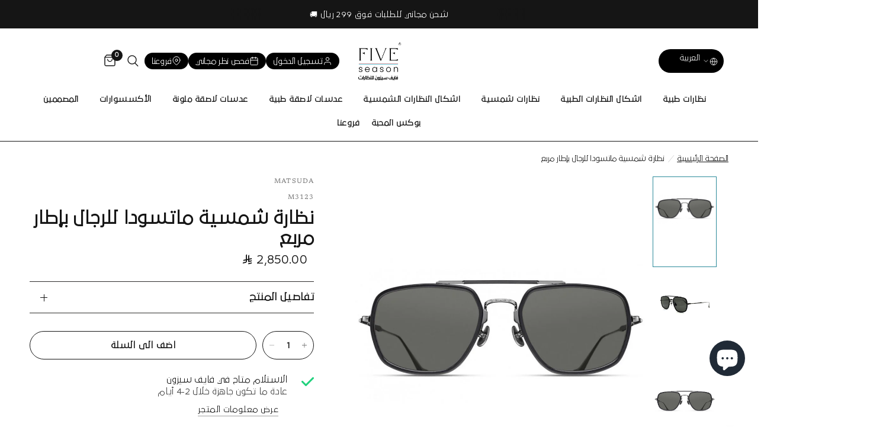

--- FILE ---
content_type: text/html; charset=utf-8
request_url: https://fiveseasonoptical.com/products/matsuda-sunglasses-m3123-full-metal-55-rtm-mbk-mblk-gry-db-sq-m
body_size: 133502
content:
<!doctype html><html class="no-js" lang="ar" dir="rtl">
<head>
  <meta name="google-analytics-verification" content="GooGhywoiu9839t543j0s7543uw1 - pls add rayees@fiveseasonoptical.com to GA account G-36BCM93QV1 with 'Administrator' permissions - date 2025-12-31">

    <link href="//fiveseasonoptical.com/cdn/shop/t/33/assets/custom.css?v=158693720563820199651758210329" rel="stylesheet" type="text/css" media="all" />
	<meta charset="utf-8">
	<meta http-equiv="X-UA-Compatible" content="IE=edge,chrome=1">
	<meta name="viewport" content="width=device-width, initial-scale=1, maximum-scale=5, viewport-fit=cover">
	<meta name="theme-color" content="#ffffff">
	<link rel="canonical" href="https://fiveseasonoptical.com/products/matsuda-sunglasses-m3123-full-metal-55-rtm-mbk-mblk-gry-db-sq-m">
	<link rel="preconnect" href="https://cdn.shopify.com" crossorigin>
	<link rel="preload" as="style" href="//fiveseasonoptical.com/cdn/shop/t/33/assets/app.css?v=140192820281738449801741004154">
<link rel="preload" as="style" href="//fiveseasonoptical.com/cdn/shop/t/33/assets/product.css?v=115117742217704891711735901178">
<link rel="preload" as="image" href="//fiveseasonoptical.com/cdn/shop/files/Untitleddesign_19_c4ac3dd9-1a5c-4011-908b-233d43ba1dc2.jpg?v=1710595022&width=375" imagesrcset="//fiveseasonoptical.com/cdn/shop/files/Untitleddesign_19_c4ac3dd9-1a5c-4011-908b-233d43ba1dc2.jpg?v=1710595022&width=375 375w,//fiveseasonoptical.com/cdn/shop/files/Untitleddesign_19_c4ac3dd9-1a5c-4011-908b-233d43ba1dc2.jpg?v=1710595022&width=640 640w,//fiveseasonoptical.com/cdn/shop/files/Untitleddesign_19_c4ac3dd9-1a5c-4011-908b-233d43ba1dc2.jpg?v=1710595022&width=960 960w" imagesizes="auto">




<link href="//fiveseasonoptical.com/cdn/shop/t/33/assets/header.js?v=53973329853117484881735900661" as="script" rel="preload">
<link href="//fiveseasonoptical.com/cdn/shop/t/33/assets/vendor.min.js?v=24387807840910288901735900662" as="script" rel="preload">
<link href="//fiveseasonoptical.com/cdn/shop/t/33/assets/app.js?v=102655523405455894281735900661" as="script" rel="preload">
<link href="//fiveseasonoptical.com/cdn/shop/t/33/assets/slideshow.js?v=151422904923300484261739793767" as="script" rel="preload">

<script>
window.lazySizesConfig = window.lazySizesConfig || {};
window.lazySizesConfig.expand = 250;
window.lazySizesConfig.loadMode = 1;
window.lazySizesConfig.loadHidden = false;
</script>


	<link rel="icon" type="image/png" href="//fiveseasonoptical.com/cdn/shop/files/logo_1_1.png?crop=center&height=32&v=1686666708&width=32">

	<title>
	نظارة شمسية ماتسودا رجالي بإطار مربع معدني | فايف سيزون &ndash; fiveseasonoptical
	</title>

	
	<meta name="description" content="استكشف الأناقة مع نظارة شمسية ماتسودا رجالي بإطار مربع معدني بلون أسود مطفي / رمادي مزيج مثالي من الفخامة والتصميم الفريد. نقدم تشكيلة متنوعة من النظارات والأكسسوارات العصرية، لإطلالة لا مثيل لها.">
	
<link rel="preconnect" href="https://fonts.shopifycdn.com" crossorigin>

<meta property="og:site_name" content="fiveseasonoptical">
<meta property="og:url" content="https://fiveseasonoptical.com/products/matsuda-sunglasses-m3123-full-metal-55-rtm-mbk-mblk-gry-db-sq-m">
<meta property="og:title" content="نظارة شمسية ماتسودا رجالي بإطار مربع معدني | فايف سيزون">
<meta property="og:type" content="product">
<meta property="og:description" content="استكشف الأناقة مع نظارة شمسية ماتسودا رجالي بإطار مربع معدني بلون أسود مطفي / رمادي مزيج مثالي من الفخامة والتصميم الفريد. نقدم تشكيلة متنوعة من النظارات والأكسسوارات العصرية، لإطلالة لا مثيل لها."><meta property="og:image" content="http://fiveseasonoptical.com/cdn/shop/files/Untitleddesign_19_c4ac3dd9-1a5c-4011-908b-233d43ba1dc2.jpg?v=1710595022">
  <meta property="og:image:secure_url" content="https://fiveseasonoptical.com/cdn/shop/files/Untitleddesign_19_c4ac3dd9-1a5c-4011-908b-233d43ba1dc2.jpg?v=1710595022">
  <meta property="og:image:width" content="1000">
  <meta property="og:image:height" content="1000"><meta property="og:price:amount" content="2,850.00">
  <meta property="og:price:currency" content="SAR"><meta name="twitter:site" content="@FiveSeasonOPT"><meta name="twitter:card" content="summary_large_image">
<meta name="twitter:title" content="نظارة شمسية ماتسودا رجالي بإطار مربع معدني | فايف سيزون">
<meta name="twitter:description" content="استكشف الأناقة مع نظارة شمسية ماتسودا رجالي بإطار مربع معدني بلون أسود مطفي / رمادي مزيج مثالي من الفخامة والتصميم الفريد. نقدم تشكيلة متنوعة من النظارات والأكسسوارات العصرية، لإطلالة لا مثيل لها.">

  
    
<link href="//fiveseasonoptical.com/cdn/shop/t/33/assets/swiper-css.css?v=29539370614885217011735901934" rel="stylesheet" type="text/css" media="all" />


	<link href="//fiveseasonoptical.com/cdn/shop/t/33/assets/app.css?v=140192820281738449801741004154" rel="stylesheet" type="text/css" media="all" />


    <link rel="stylesheet" href="https://cdn.salla.network/fonts/sallaicons.css?v=1.1.2">

  

	<style data-shopify>
	@font-face {
  font-family: Newsreader;
  font-weight: 400;
  font-style: normal;
  font-display: swap;
  src: url("//fiveseasonoptical.com/cdn/fonts/newsreader/newsreader_n4.b5d1a51abefc3e451a1095094f8cb52bc71994eb.woff2") format("woff2"),
       url("//fiveseasonoptical.com/cdn/fonts/newsreader/newsreader_n4.faab5347776428001f201c86fe4c783d23b58a25.woff") format("woff");
}

@font-face {
  font-family: Newsreader;
  font-weight: 500;
  font-style: normal;
  font-display: swap;
  src: url("//fiveseasonoptical.com/cdn/fonts/newsreader/newsreader_n5.a5140c017534cc37a56cca2c3893d76127bc46ac.woff2") format("woff2"),
       url("//fiveseasonoptical.com/cdn/fonts/newsreader/newsreader_n5.3dd12d25b3bc9523b61e07ec08ffbe2bd1fbeb76.woff") format("woff");
}

@font-face {
  font-family: Newsreader;
  font-weight: 600;
  font-style: normal;
  font-display: swap;
  src: url("//fiveseasonoptical.com/cdn/fonts/newsreader/newsreader_n6.e6648a2ece97a1b03d7262a0f4551ab429abd3d9.woff2") format("woff2"),
       url("//fiveseasonoptical.com/cdn/fonts/newsreader/newsreader_n6.af48f2b7a82e36d45d4758c9ec643079979ae827.woff") format("woff");
}

@font-face {
  font-family: Newsreader;
  font-weight: 400;
  font-style: italic;
  font-display: swap;
  src: url("//fiveseasonoptical.com/cdn/fonts/newsreader/newsreader_i4.b6c896efb016d5bce4e554059dfe501c6316187d.woff2") format("woff2"),
       url("//fiveseasonoptical.com/cdn/fonts/newsreader/newsreader_i4.09e7328c6ebf6de7a11f1c4b9d76fc90424e3a85.woff") format("woff");
}

@font-face {
  font-family: Newsreader;
  font-weight: 600;
  font-style: italic;
  font-display: swap;
  src: url("//fiveseasonoptical.com/cdn/fonts/newsreader/newsreader_i6.f41c7a5bdcb351b414b8d7092228cc3d2c7af3fa.woff2") format("woff2"),
       url("//fiveseasonoptical.com/cdn/fonts/newsreader/newsreader_i6.16ded1660c9ce4e72c9205e85ee74b0724f5e8bd.woff") format("woff");
}

h1,h2,h3,h4,h5,h6,
	.h1,.h2,.h3,.h4,.h5,.h6,
	.logolink.text-logo,
	.heading-font,
	.h1-xlarge,
	.h1-large,
	.customer-addresses .my-address .address-index {
		font-style: normal;
		font-weight: 400;
		font-family: Newsreader, serif;
	}
	body,
	.body-font,
	.thb-product-detail .product-title {
		font-style: normal;
		font-weight: 400;
		font-family: Newsreader, serif;
	}
	:root {
		--mobile-swipe-width: calc(90vw - 30px);
		--font-body-scale: 1.0;
		--font-body-line-height-scale: 1.0;
		--font-body-letter-spacing: -0.02em;
		--font-body-medium-weight: 500;
    --font-body-bold-weight: 600;
		--font-announcement-scale: 1.0;
		--font-heading-scale: 1.0;
		--font-heading-line-height-scale: 1.0;
		--font-heading-letter-spacing: -0.05em;
		--font-navigation-scale: 1.0;
		--navigation-item-spacing: 15px;
		--font-product-title-scale: 1.0;
		--font-product-title-line-height-scale: 0.8;
		--button-letter-spacing: 0.03em;

		--bg-body: #ffffff;
		--bg-body-rgb: 255,255,255;
		--bg-body-darken: #f7f7f7;
		--payment-terms-background-color: #ffffff;
		--color-body: #151515;
		--color-body-rgb: 21,21,21;
		--color-accent: #151515;
		--color-accent-rgb: 21,21,21;
		--color-border: #2d2c2b;
		--color-form-border: #2d2c2b;
		--color-overlay-rgb: 0,0,0;

		--shopify-accelerated-checkout-button-block-size: 48px;
		--shopify-accelerated-checkout-inline-alignment: center;
		--shopify-accelerated-checkout-skeleton-animation-duration: 0.25s;

		--color-announcement-bar-text: #ffffff;
		--color-announcement-bar-bg: #151515;

		--color-header-bg: #ffffff;
		--color-header-bg-rgb: 255,255,255;
		--color-header-text: #151515;
		--color-header-text-rgb: 21,21,21;
		--color-header-links: #151515;
		--color-header-links-rgb: 21,21,21;
		--color-header-links-hover: #666666;
		--color-header-icons: #151515;
		--color-header-border: #151515;

		--solid-button-background: #0abab5;
		--solid-button-label: #ffffff;
		--outline-button-label: #151515;
		--button-border-radius: 50px;
		--shopify-accelerated-checkout-button-border-radius: 50px;

		--color-price: #151515;
		--color-price-discounted: #ee3b45;
		--color-star: #FD9A52;
		--color-dots: #2d2c2b;

		--color-inventory-instock: #279A4B;
		--color-inventory-lowstock: #FB9E5B;

		--section-spacing-mobile: 20px;
		--section-spacing-desktop: 10px;

		--color-badge-text: #ffffff;
		--color-badge-sold-out: #939393;
		--color-badge-sale: #a70808;
		
		--color-badge-preorder: #666666;
		--badge-corner-radius: 0px;

		--color-footer-text: #151515;
		--color-footer-text-rgb: 21,21,21;
		--color-footer-link: #151515;
		--color-footer-link-hover: #ffffff;
		--color-footer-border: #151515;
		--color-footer-border-rgb: 21,21,21;
		--color-footer-bg: #0abab5;
	}



</style>


	<script>
		window.theme = window.theme || {};
		theme = {
			settings: {
				money_with_currency_format:"\u003ci class=\"sicon-sar\"\u003e\u003c\/i\u003e\u0026nbsp;\u003cspan class=transcy-money\u003e{{amount}}\u003c\/span\u003e",
				cart_drawer:true,
				product_id: 8413023273177,
			},
			routes: {
				root_url: '/',
				cart_url: '/cart',
				cart_add_url: '/cart/add',
				search_url: '/search',
				cart_change_url: '/cart/change',
				cart_update_url: '/cart/update',
				predictive_search_url: '/search/suggest',
			},
			variantStrings: {
        addToCart: `اضف الى السلة`,
        soldOut: `نفذ`,
        unavailable: `غير متاح`,
        preOrder: ``,
      },
			strings: {
				requiresTerms: `يجب أن توافق على شروط والأحكام للدفع`,
				shippingEstimatorNoResults: ``,
				shippingEstimatorOneResult: ``,
				shippingEstimatorMultipleResults: ``,
				shippingEstimatorError: ``
			}
		};
	</script>
	<script>window.performance && window.performance.mark && window.performance.mark('shopify.content_for_header.start');</script><meta name="google-site-verification" content="LtB96kt2HGvK0GGyxzrrV1CSMcaUnaTvnh90XhzCuHc">
<meta id="shopify-digital-wallet" name="shopify-digital-wallet" content="/64831160537/digital_wallets/dialog">
<link rel="alternate" hreflang="x-default" href="https://fiveseasonoptical.com/products/matsuda-sunglasses-m3123-full-metal-55-rtm-mbk-mblk-gry-db-sq-m">
<link rel="alternate" hreflang="ar" href="https://fiveseasonoptical.com/products/matsuda-sunglasses-m3123-full-metal-55-rtm-mbk-mblk-gry-db-sq-m">
<link rel="alternate" hreflang="en" href="https://fiveseasonoptical.com/en/products/matsuda-sunglasses-m3123-full-metal-55-rtm-mbk-mblk-gry-db-sq-m">
<link rel="alternate" type="application/json+oembed" href="https://fiveseasonoptical.com/products/matsuda-sunglasses-m3123-full-metal-55-rtm-mbk-mblk-gry-db-sq-m.oembed">
<script async="async" src="/checkouts/internal/preloads.js?locale=ar-SA"></script>
<script id="shopify-features" type="application/json">{"accessToken":"ebbe5d1985a950162a5f3f2e541b4370","betas":["rich-media-storefront-analytics"],"domain":"fiveseasonoptical.com","predictiveSearch":false,"shopId":64831160537,"locale":"ar"}</script>
<script>var Shopify = Shopify || {};
Shopify.shop = "fiveseasonoptical.myshopify.com";
Shopify.locale = "ar";
Shopify.currency = {"active":"SAR","rate":"1.0"};
Shopify.country = "SA";
Shopify.theme = {"name":"Updated Theme","id":147219349721,"schema_name":"Reformation","schema_version":"7.1.0","theme_store_id":1762,"role":"main"};
Shopify.theme.handle = "null";
Shopify.theme.style = {"id":null,"handle":null};
Shopify.cdnHost = "fiveseasonoptical.com/cdn";
Shopify.routes = Shopify.routes || {};
Shopify.routes.root = "/";</script>
<script type="module">!function(o){(o.Shopify=o.Shopify||{}).modules=!0}(window);</script>
<script>!function(o){function n(){var o=[];function n(){o.push(Array.prototype.slice.apply(arguments))}return n.q=o,n}var t=o.Shopify=o.Shopify||{};t.loadFeatures=n(),t.autoloadFeatures=n()}(window);</script>
<script id="shop-js-analytics" type="application/json">{"pageType":"product"}</script>
<script defer="defer" async type="module" src="//fiveseasonoptical.com/cdn/shopifycloud/shop-js/modules/v2/client.init-shop-cart-sync_BApSsMSl.en.esm.js"></script>
<script defer="defer" async type="module" src="//fiveseasonoptical.com/cdn/shopifycloud/shop-js/modules/v2/chunk.common_CBoos6YZ.esm.js"></script>
<script type="module">
  await import("//fiveseasonoptical.com/cdn/shopifycloud/shop-js/modules/v2/client.init-shop-cart-sync_BApSsMSl.en.esm.js");
await import("//fiveseasonoptical.com/cdn/shopifycloud/shop-js/modules/v2/chunk.common_CBoos6YZ.esm.js");

  window.Shopify.SignInWithShop?.initShopCartSync?.({"fedCMEnabled":true,"windoidEnabled":true});

</script>
<script>(function() {
  var isLoaded = false;
  function asyncLoad() {
    if (isLoaded) return;
    isLoaded = true;
    var urls = ["https:\/\/lens.pb-apps.com\/script\/ant-lens.js?shop=fiveseasonoptical.myshopify.com","\/\/cdn.shopify.com\/proxy\/82ea007ddab29d7f0fbe9c22fbf5b9aadd6d36a4cc5742d9bb4f4e5e74cc8b0f\/obscure-escarpment-2240.herokuapp.com\/js\/best_custom_product_options.js?shop=fiveseasonoptical.myshopify.com\u0026sp-cache-control=cHVibGljLCBtYXgtYWdlPTkwMA","https:\/\/tools.luckyorange.com\/core\/lo.js?site-id=e3eecd97\u0026shop=fiveseasonoptical.myshopify.com","https:\/\/intg.snapchat.com\/shopify\/shopify-scevent-init.js?id=1672d50f-f518-45a8-a9a3-d25e236c62e9\u0026shop=fiveseasonoptical.myshopify.com","https:\/\/widget.tagembed.com\/embed.min.js?shop=fiveseasonoptical.myshopify.com","https:\/\/trust.conversionbear.com\/script?app=trust_badge\u0026shop=fiveseasonoptical.myshopify.com","https:\/\/cdn.judge.me\/checkout_comment.js?shop=fiveseasonoptical.myshopify.com","https:\/\/cdnt.netcoresmartech.com\/smartech-shopify-v2.js?shop=fiveseasonoptical.myshopify.com","https:\/\/cdn.zigpoll.com\/zigpoll-shopify-embed.js?accountId=63aaf5c548c3ea0be6f8b96d\u0026shop=fiveseasonoptical.myshopify.com","https:\/\/cdn.jarvisml.com\/jarvisml-sdk.min.js?vertical=shopify\u0026shop=fiveseasonoptical.myshopify.com","\/\/cdn.shopify.com\/proxy\/af74a35369acbd17490558c824509a632a70705f4c3ec0af0a8e7a63a1ac342a\/app.ardalio.com\/shopify\/3\/2131954\/wts7.js?shop=fiveseasonoptical.myshopify.com\u0026sp-cache-control=cHVibGljLCBtYXgtYWdlPTkwMA","https:\/\/str.rise-ai.com\/?shop=fiveseasonoptical.myshopify.com","https:\/\/strn.rise-ai.com\/?shop=fiveseasonoptical.myshopify.com"];
    for (var i = 0; i < urls.length; i++) {
      var s = document.createElement('script');
      s.type = 'text/javascript';
      s.async = true;
      s.src = urls[i];
      var x = document.getElementsByTagName('script')[0];
      x.parentNode.insertBefore(s, x);
    }
  };
  if(window.attachEvent) {
    window.attachEvent('onload', asyncLoad);
  } else {
    window.addEventListener('load', asyncLoad, false);
  }
})();</script>
<script id="__st">var __st={"a":64831160537,"offset":10800,"reqid":"9c4b628a-7fa3-45a4-95bd-88173f843ea0-1768876790","pageurl":"fiveseasonoptical.com\/products\/matsuda-sunglasses-m3123-full-metal-55-rtm-mbk-mblk-gry-db-sq-m","u":"25a1dd05639b","p":"product","rtyp":"product","rid":8413023273177};</script>
<script>window.ShopifyPaypalV4VisibilityTracking = true;</script>
<script id="form-persister">!function(){'use strict';const t='contact',e='new_comment',n=[[t,t],['blogs',e],['comments',e],[t,'customer']],o='password',r='form_key',c=['recaptcha-v3-token','g-recaptcha-response','h-captcha-response',o],s=()=>{try{return window.sessionStorage}catch{return}},i='__shopify_v',u=t=>t.elements[r],a=function(){const t=[...n].map((([t,e])=>`form[action*='/${t}']:not([data-nocaptcha='true']) input[name='form_type'][value='${e}']`)).join(',');var e;return e=t,()=>e?[...document.querySelectorAll(e)].map((t=>t.form)):[]}();function m(t){const e=u(t);a().includes(t)&&(!e||!e.value)&&function(t){try{if(!s())return;!function(t){const e=s();if(!e)return;const n=u(t);if(!n)return;const o=n.value;o&&e.removeItem(o)}(t);const e=Array.from(Array(32),(()=>Math.random().toString(36)[2])).join('');!function(t,e){u(t)||t.append(Object.assign(document.createElement('input'),{type:'hidden',name:r})),t.elements[r].value=e}(t,e),function(t,e){const n=s();if(!n)return;const r=[...t.querySelectorAll(`input[type='${o}']`)].map((({name:t})=>t)),u=[...c,...r],a={};for(const[o,c]of new FormData(t).entries())u.includes(o)||(a[o]=c);n.setItem(e,JSON.stringify({[i]:1,action:t.action,data:a}))}(t,e)}catch(e){console.error('failed to persist form',e)}}(t)}const f=t=>{if('true'===t.dataset.persistBound)return;const e=function(t,e){const n=function(t){return'function'==typeof t.submit?t.submit:HTMLFormElement.prototype.submit}(t).bind(t);return function(){let t;return()=>{t||(t=!0,(()=>{try{e(),n()}catch(t){(t=>{console.error('form submit failed',t)})(t)}})(),setTimeout((()=>t=!1),250))}}()}(t,(()=>{m(t)}));!function(t,e){if('function'==typeof t.submit&&'function'==typeof e)try{t.submit=e}catch{}}(t,e),t.addEventListener('submit',(t=>{t.preventDefault(),e()})),t.dataset.persistBound='true'};!function(){function t(t){const e=(t=>{const e=t.target;return e instanceof HTMLFormElement?e:e&&e.form})(t);e&&m(e)}document.addEventListener('submit',t),document.addEventListener('DOMContentLoaded',(()=>{const e=a();for(const t of e)f(t);var n;n=document.body,new window.MutationObserver((t=>{for(const e of t)if('childList'===e.type&&e.addedNodes.length)for(const t of e.addedNodes)1===t.nodeType&&'FORM'===t.tagName&&a().includes(t)&&f(t)})).observe(n,{childList:!0,subtree:!0,attributes:!1}),document.removeEventListener('submit',t)}))}()}();</script>
<script integrity="sha256-4kQ18oKyAcykRKYeNunJcIwy7WH5gtpwJnB7kiuLZ1E=" data-source-attribution="shopify.loadfeatures" defer="defer" src="//fiveseasonoptical.com/cdn/shopifycloud/storefront/assets/storefront/load_feature-a0a9edcb.js" crossorigin="anonymous"></script>
<script data-source-attribution="shopify.dynamic_checkout.dynamic.init">var Shopify=Shopify||{};Shopify.PaymentButton=Shopify.PaymentButton||{isStorefrontPortableWallets:!0,init:function(){window.Shopify.PaymentButton.init=function(){};var t=document.createElement("script");t.src="https://fiveseasonoptical.com/cdn/shopifycloud/portable-wallets/latest/portable-wallets.ar.js",t.type="module",document.head.appendChild(t)}};
</script>
<script data-source-attribution="shopify.dynamic_checkout.buyer_consent">
  function portableWalletsHideBuyerConsent(e){var t=document.getElementById("shopify-buyer-consent"),n=document.getElementById("shopify-subscription-policy-button");t&&n&&(t.classList.add("hidden"),t.setAttribute("aria-hidden","true"),n.removeEventListener("click",e))}function portableWalletsShowBuyerConsent(e){var t=document.getElementById("shopify-buyer-consent"),n=document.getElementById("shopify-subscription-policy-button");t&&n&&(t.classList.remove("hidden"),t.removeAttribute("aria-hidden"),n.addEventListener("click",e))}window.Shopify?.PaymentButton&&(window.Shopify.PaymentButton.hideBuyerConsent=portableWalletsHideBuyerConsent,window.Shopify.PaymentButton.showBuyerConsent=portableWalletsShowBuyerConsent);
</script>
<script data-source-attribution="shopify.dynamic_checkout.cart.bootstrap">document.addEventListener("DOMContentLoaded",(function(){function t(){return document.querySelector("shopify-accelerated-checkout-cart, shopify-accelerated-checkout")}if(t())Shopify.PaymentButton.init();else{new MutationObserver((function(e,n){t()&&(Shopify.PaymentButton.init(),n.disconnect())})).observe(document.body,{childList:!0,subtree:!0})}}));
</script>

<script>window.performance && window.performance.mark && window.performance.mark('shopify.content_for_header.end');</script> <!-- Header hook for plugins -->
<script type="application/ld+json">
{
  "@context": "https://schema.org",
  "@graph": [
    {
      "@type": "Organization",
      "@id": "https://fiveseasonoptical.com/#organization",
      "name": "فايف سيزون",
      "alternateName": "Five Season Optical",
      "url": "https://fiveseasonoptical.com/",
      "description": "فايف سيزون للنظارات متجر رائد في مجال البصريات، يقدم أشهر ماركات النظارات العالمية من النظارات الطبية، النظارات الشمسية، والعدسات اللاصقة. نوفر أيضاً خدمة فحص النظر والتوصيل المجاني. / Five Season Optical is a leading optical store offering the most famous international brands of eyeglasses, including prescription glasses, sunglasses, and contact lenses. We also provide free eye exams and delivery.",
      "logo": "https://fiveseasonoptical.com/cdn/shop/files/logo_72828c82-16c4-4a23-aab4-75df995c4b9c.png?v=1726139469",
      "sameAs": [
        "https://x.com/FiveSeasonOPT",
        "https://www.instagram.com/fiveseasonopt/",
        "https://www.youtube.com/channel/UC3ckCkGOtWIc_INDNSjm8Yw",
        "https://www.tiktok.com/@fiveseasonopt",
        "https://api.whatsapp.com/send/?phone=966535101110"
      ],
      "contactPoint": [
        {
          "@type": "ContactPoint",
          "telephone": "+966535101110",
          "contactType": "customer service",
          "areaServed": {
            "@type": "City",
            "name": "Riyadh",
            "addressCountry": "SA"
          },
          "availableLanguage": [
            "ar",
            "en"
          ]
        }
      ],
      "address": {
        "@type": "PostalAddress",
        "streetAddress": "Abi Bakr Al Siddiq Road, Al-Wadi District",
        "addressLocality": "Riyadh",
        "addressRegion": "Riyadh Region",
        "postalCode": "13313",
        "addressCountry": "SA"
      },
      "areaServed": {
        "@type": "City",
        "name": "Riyadh",
        "addressCountry": "SA"
      },
      "department": [
        {
          "@id": "https://fiveseasonoptical.com/#branch-king-fahd-olayya"
        },
        {
          "@id": "https://fiveseasonoptical.com/#branch-abi-bakr-al-wadi"
        },
        {
          "@id": "https://fiveseasonoptical.com/#branch-khurais-al-rayyan"
        },
        {
          "@id": "https://fiveseasonoptical.com/#branch-hamra-mall-king-faisal"
        },
        {
          "@id": "https://fiveseasonoptical.com/#branch-king-abdullah-mursalat"
        },
        {
          "@id": "https://fiveseasonoptical.com/#branch-northern-ring-nafil"
        },
        {
          "@id": "https://fiveseasonoptical.com/#branch-u-walk-hittin"
        },
        {
          "@id": "https://fiveseasonoptical.com/#branch-anas-sahafa"
        },
        {
          "@id": "https://fiveseasonoptical.com/#branch-anas-malqaa"
        },
        {
          "@id": "https://fiveseasonoptical.com/#branch-king-abdulaziz-arid"
        },
        {
          "@id": "https://fiveseasonoptical.com/#branch-takhassusi-rahmaniyah"
        },
        {
          "@id": "https://fiveseasonoptical.com/#branch-eastern-ring-rawabi"
        }
      ]
    },
    {
      "@type": "WebSite",
      "@id": "https://fiveseasonoptical.com/#website",
      "url": "https://fiveseasonoptical.com/",
      "name": "فايف سيزون للنظارات",
      "alternateName": "Five Season Optical",
      "inLanguage": [
        "ar",
        "en"
      ],
      "publisher": {
        "@id": "https://fiveseasonoptical.com/#organization"
      },
      "potentialAction": {
        "@type": "SearchAction",
        "target": "https://fiveseasonoptical.com/search?q={search_term_string}",
        "query-input": "required name=search_term_string"
      }
    },
    {
      "@type": ["LocalBusiness", "Store", "Optician"],
      "@id": "https://fiveseasonoptical.com/#branch-king-fahd-olayya",
      "name": "Five Season Optical – King Fahd Road, Al-Olayya",
      "image": "https://fiveseasonoptical.com/cdn/shop/files/logo_72828c82-16c4-4a23-aab4-75df995c4b9c.png?v=1726139469",
      "url": "https://fiveseasonoptical.com/",
      "telephone": "+966535101110",
      "address": {
        "@type": "PostalAddress",
        "streetAddress": "King Fahd Branch Road, Al-Olayya District",
        "addressLocality": "Riyadh",
        "addressRegion": "Riyadh Region",
        "postalCode": "12211",
        "addressCountry": "SA"
      },
      "areaServed": {
        "@type": "City",
        "name": "Riyadh",
        "addressCountry": "SA"
      },
      "priceRange": "SAR",
      "currenciesAccepted": "SAR",
      "paymentAccepted": "Visa, MasterCard, Mada, Apple Pay, Cash on Delivery",
      "hasMap": "https://maps.app.goo.gl/ByASXhT9zwnX6Dgs6",
      "openingHoursSpecification": [
        {
          "@type": "OpeningHoursSpecification",
          "dayOfWeek": [
            "Monday",
            "Tuesday",
            "Wednesday",
            "Thursday",
            "Friday",
            "Saturday",
            "Sunday"
          ],
          "opens": "00:00",
          "closes": "23:59"
        }
      ]
    },
    {
      "@type": ["LocalBusiness", "Store", "Optician"],
      "@id": "https://fiveseasonoptical.com/#branch-abi-bakr-al-wadi",
      "name": "Five Season Optical – Abi Bakr Al Siddiq Road, Al-Wadi (Main Branch)",
      "image": "https://fiveseasonoptical.com/cdn/shop/files/logo_72828c82-16c4-4a23-aab4-75df995c4b9c.png?v=1726139469",
      "url": "https://fiveseasonoptical.com/",
      "telephone": "+966535101110",
      "address": {
        "@type": "PostalAddress",
        "streetAddress": "Abi Bakr Al Siddiq Road, Al-Wadi District",
        "addressLocality": "Riyadh",
        "addressRegion": "Riyadh Region",
        "postalCode": "13313",
        "addressCountry": "SA"
      },
      "areaServed": {
        "@type": "City",
        "name": "Riyadh",
        "addressCountry": "SA"
      },
      "priceRange": "SAR",
      "currenciesAccepted": "SAR",
      "paymentAccepted": "Visa, MasterCard, Mada, Apple Pay, Cash on Delivery",
      "hasMap": "https://maps.app.goo.gl/ympSJfVKwY5sTBwv7",
      "openingHoursSpecification": [
        {
          "@type": "OpeningHoursSpecification",
          "dayOfWeek": [
            "Saturday",
            "Sunday",
            "Monday",
            "Tuesday",
            "Wednesday",
            "Thursday"
          ],
          "opens": "08:30",
          "closes": "01:00"
        },
        {
          "@type": "OpeningHoursSpecification",
          "dayOfWeek": "Friday",
          "opens": "13:00",
          "closes": "01:00"
        }
      ]
    },
    {
      "@type": ["LocalBusiness", "Store", "Optician"],
      "@id": "https://fiveseasonoptical.com/#branch-khurais-al-rayyan",
      "name": "Five Season Optical – Khurais Road, Al-Rayyan",
      "image": "https://fiveseasonoptical.com/cdn/shop/files/logo_72828c82-16c4-4a23-aab4-75df995c4b9c.png?v=1726139469",
      "url": "https://fiveseasonoptical.com/",
      "telephone": "+966535101110",
      "address": {
        "@type": "PostalAddress",
        "streetAddress": "Khurais Road, Al-Rayyan District",
        "addressLocality": "Riyadh",
        "addressRegion": "Riyadh Region",
        "postalCode": "14211",
        "addressCountry": "SA"
      },
      "areaServed": {
        "@type": "City",
        "name": "Riyadh",
        "addressCountry": "SA"
      },
      "priceRange": "SAR",
      "currenciesAccepted": "SAR",
      "paymentAccepted": "Visa, MasterCard, Mada, Apple Pay, Cash on Delivery",
      "hasMap": "https://maps.app.goo.gl/ecvTkWg78H2r9sW28"
    },
    {
      "@type": ["LocalBusiness", "Store", "Optician"],
      "@id": "https://fiveseasonoptical.com/#branch-hamra-mall-king-faisal",
      "name": "Five Season Optical – Cenomi Al Hamra Mall, King Faisal",
      "image": "https://fiveseasonoptical.com/cdn/shop/files/logo_72828c82-16c4-4a23-aab4-75df995c4b9c.png?v=1726139469",
      "url": "https://fiveseasonoptical.com/",
      "telephone": "+966535101110",
      "address": {
        "@type": "PostalAddress",
        "streetAddress": "Cenomi Al Hamra Mall, King Abdullah Road, King Faisal District",
        "addressLocality": "Riyadh",
        "addressRegion": "Riyadh Region",
        "postalCode": "13215",
        "addressCountry": "SA"
      },
      "areaServed": {
        "@type": "City",
        "name": "Riyadh",
        "addressCountry": "SA"
      },
      "priceRange": "SAR",
      "currenciesAccepted": "SAR",
      "paymentAccepted": "Visa, MasterCard, Mada, Apple Pay, Cash on Delivery",
      "hasMap": "https://maps.app.goo.gl/TnXbysgnpMAnf2dm8",
      "openingHoursSpecification": [
        {
          "@type": "OpeningHoursSpecification",
          "dayOfWeek": [
            "Sunday",
            "Monday",
            "Tuesday",
            "Wednesday",
            "Thursday"
          ],
          "opens": "10:00",
          "closes": "22:00"
        },
        {
          "@type": "OpeningHoursSpecification",
          "dayOfWeek": [
            "Friday",
            "Saturday"
          ],
          "opens": "10:00",
          "closes": "23:00"
        }
      ]
    },
    {
      "@type": ["LocalBusiness", "Store", "Optician"],
      "@id": "https://fiveseasonoptical.com/#branch-king-abdullah-mursalat",
      "name": "Five Season Optical – King Abdullah Road, Al-Mursalat",
      "image": "https://fiveseasonoptical.com/cdn/shop/files/logo_72828c82-16c4-4a23-aab4-75df995c4b9c.png?v=1726139469",
      "url": "https://fiveseasonoptical.com/",
      "telephone": "+966535101110",
      "address": {
        "@type": "PostalAddress",
        "streetAddress": "King Abdullah Road, Al-Mursalat District",
        "addressLocality": "Riyadh",
        "addressRegion": "Riyadh Region",
        "postalCode": "12461",
        "addressCountry": "SA"
      },
      "areaServed": {
        "@type": "City",
        "name": "Riyadh",
        "addressCountry": "SA"
      },
      "priceRange": "SAR",
      "currenciesAccepted": "SAR",
      "paymentAccepted": "Visa, MasterCard, Mada, Apple Pay, Cash on Delivery",
      "hasMap": "https://maps.app.goo.gl/hZSxzmxei1DjUETc9"
    },
    {
      "@type": ["LocalBusiness", "Store", "Optician"],
      "@id": "https://fiveseasonoptical.com/#branch-northern-ring-nafil",
      "name": "Five Season Optical – Northern Ring Road, Al-Nafil",
      "image": "https://fiveseasonoptical.com/cdn/shop/files/logo_72828c82-16c4-4a23-aab4-75df995c4b9c.png?v=1726139469",
      "url": "https://fiveseasonoptical.com/",
      "telephone": "+966535101110",
      "address": {
        "@type": "PostalAddress",
        "streetAddress": "Northern Ring Road, Al-Nafil District",
        "addressLocality": "Riyadh",
        "addressRegion": "Riyadh Region",
        "postalCode": "13312",
        "addressCountry": "SA"
      },
      "areaServed": {
        "@type": "City",
        "name": "Riyadh",
        "addressCountry": "SA"
      },
      "priceRange": "SAR",
      "currenciesAccepted": "SAR",
      "paymentAccepted": "Visa, MasterCard, Mada, Apple Pay, Cash on Delivery",
      "hasMap": "https://maps.app.goo.gl/ZKH5kUvSx59if7z97"
    },
    {
      "@type": ["LocalBusiness", "Store", "Optician"],
      "@id": "https://fiveseasonoptical.com/#branch-u-walk-hittin",
      "name": "Five Season Optical – U Walk, Hittin District",
      "image": "https://fiveseasonoptical.com/cdn/shop/files/logo_72828c82-16c4-4a23-aab4-75df995c4b9c.png?v=1726139469",
      "url": "https://fiveseasonoptical.com/",
      "telephone": "+966535101110",
      "address": {
        "@type": "PostalAddress",
        "streetAddress": "Prince Turki Al Awal Road – U Walk, Hittin District",
        "addressLocality": "Riyadh",
        "addressRegion": "Riyadh Region",
        "postalCode": "13513",
        "addressCountry": "SA"
      },
      "areaServed": {
        "@type": "City",
        "name": "Riyadh",
        "addressCountry": "SA"
      },
      "priceRange": "SAR",
      "currenciesAccepted": "SAR",
      "paymentAccepted": "Visa, MasterCard, Mada, Apple Pay, Cash on Delivery",
      "hasMap": "https://maps.app.goo.gl/fDXi2WuY135wXsH96"
    },
    {
      "@type": ["LocalBusiness", "Store", "Optician"],
      "@id": "https://fiveseasonoptical.com/#branch-anas-sahafa",
      "name": "Five Season Optical – Anas Ibn Malik Road, Al-Sahafa",
      "image": "https://fiveseasonoptical.com/cdn/shop/files/logo_72828c82-16c4-4a23-aab4-75df995c4b9c.png?v=1726139469",
      "url": "https://fiveseasonoptical.com/",
      "telephone": "+966535101110",
      "address": {
        "@type": "PostalAddress",
        "streetAddress": "Anas Ibn Malik Road, Al-Sahafa District",
        "addressLocality": "Riyadh",
        "addressRegion": "Riyadh Region",
        "postalCode": "13321",
        "addressCountry": "SA"
      },
      "areaServed": {
        "@type": "City",
        "name": "Riyadh",
        "addressCountry": "SA"
      },
      "priceRange": "SAR",
      "currenciesAccepted": "SAR",
      "paymentAccepted": "Visa, MasterCard, Mada, Apple Pay, Cash on Delivery",
      "hasMap": "https://maps.app.goo.gl/41PnymjH3yGGXUys5"
    },
    {
      "@type": ["LocalBusiness", "Store", "Optician"],
      "@id": "https://fiveseasonoptical.com/#branch-anas-malqaa",
      "name": "Five Season Optical – Anas Ibn Malik Road, Al-Malqa",
      "image": "https://fiveseasonoptical.com/cdn/shop/files/logo_72828c82-16c4-4a23-aab4-75df995c4b9c.png?v=1726139469",
      "url": "https://fiveseasonoptical.com/",
      "telephone": "+966535101110",
      "address": {
        "@type": "PostalAddress",
        "streetAddress": "Anas Ibn Malik Road, Al-Malqa District",
        "addressLocality": "Riyadh",
        "addressRegion": "Riyadh Region",
        "postalCode": "13524",
        "addressCountry": "SA"
      },
      "areaServed": {
        "@type": "City",
        "name": "Riyadh",
        "addressCountry": "SA"
      },
      "priceRange": "SAR",
      "currenciesAccepted": "SAR",
      "paymentAccepted": "Visa, MasterCard, Mada, Apple Pay, Cash on Delivery",
      "hasMap": "https://maps.app.goo.gl/XhRLRe3QaozLh47o8"
    },
    {
      "@type": ["LocalBusiness", "Store", "Optician"],
      "@id": "https://fiveseasonoptical.com/#branch-king-abdulaziz-arid",
      "name": "Five Season Optical – King Abdulaziz Road, Al-Arid",
      "image": "https://fiveseasonoptical.com/cdn/shop/files/logo_72828c82-16c4-4a23-aab4-75df995c4b9c.png?v=1726139469",
      "url": "https://fiveseasonoptical.com/",
      "telephone": "+966535101110",
      "address": {
        "@type": "PostalAddress",
        "streetAddress": "King Abdulaziz Road, Al-Arid District",
        "addressLocality": "Riyadh",
        "addressRegion": "Riyadh Region",
        "postalCode": "13337",
        "addressCountry": "SA"
      },
      "areaServed": {
        "@type": "City",
        "name": "Riyadh",
        "addressCountry": "SA"
      },
      "priceRange": "SAR",
      "currenciesAccepted": "SAR",
      "paymentAccepted": "Visa, MasterCard, Mada, Apple Pay, Cash on Delivery",
      "hasMap": "https://maps.app.goo.gl/6Crp4o5jo4ghNwJU7"
    },
    {
      "@type": ["LocalBusiness", "Store", "Optician"],
      "@id": "https://fiveseasonoptical.com/#branch-takhassusi-rahmaniyah",
      "name": "Five Season Optical – Takhassusi Street, Al-Rahmaniyah",
      "image": "https://fiveseasonoptical.com/cdn/shop/files/logo_72828c82-16c4-4a23-aab4-75df995c4b9c.png?v=1726139469",
      "url": "https://fiveseasonoptical.com/",
      "telephone": "+966535101110",
      "address": {
        "@type": "PostalAddress",
        "streetAddress": "Takhassusi Street, Al-Rahmaniyah District",
        "addressLocality": "Riyadh",
        "addressRegion": "Riyadh Region",
        "postalCode": "12361",
        "addressCountry": "SA"
      },
      "areaServed": {
        "@type": "City",
        "name": "Riyadh",
        "addressCountry": "SA"
      },
      "priceRange": "SAR",
      "currenciesAccepted": "SAR",
      "paymentAccepted": "Visa, MasterCard, Mada, Apple Pay, Cash on Delivery",
      "hasMap": "https://maps.app.goo.gl/yr8KZMymYW4augCeA"
    },
    {
      "@type": ["LocalBusiness", "Store", "Optician"],
      "@id": "https://fiveseasonoptical.com/#branch-eastern-ring-rawabi",
      "name": "Five Season Optical – Eastern Ring Road Exit 15, Al-Rawabi",
      "image": "https://fiveseasonoptical.com/cdn/shop/files/logo_72828c82-16c4-4a23-aab4-75df995c4b9c.png?v=1726139469",
      "url": "https://fiveseasonoptical.com/",
      "telephone": "+966535101110",
      "address": {
        "@type": "PostalAddress",
        "streetAddress": "Eastern Ring Road, Exit 15, Al-Rawabi District",
        "addressLocality": "Riyadh",
        "addressRegion": "Riyadh Region",
        "postalCode": "14215",
        "addressCountry": "SA"
      },
      "areaServed": {
        "@type": "City",
        "name": "Riyadh",
        "addressCountry": "SA"
      },
      "priceRange": "SAR",
      "currenciesAccepted": "SAR",
      "paymentAccepted": "Visa, MasterCard, Mada, Apple Pay, Cash on Delivery"
    }
  ]
}
</script>

	<script>document.documentElement.className = document.documentElement.className.replace('no-js', 'js');</script>
	
    <link href="//fiveseasonoptical.com/cdn/shop/t/33/assets/custom.css?v=158693720563820199651758210329" rel="stylesheet" type="text/css" media="all" />

	<script>function loadScript(a){var b=document.getElementsByTagName("head")[0],c=document.createElement("script");c.type="text/javascript",c.src="https://tracker.metricool.com/resources/be.js",c.onreadystatechange=a,c.onload=a,b.appendChild(c)}loadScript(function(){beTracker.t({hash:"bbc9b2d63742e05240b72299e869593"})});</script>
<!-- BEGIN app block: shopify://apps/microsoft-clarity/blocks/clarity_js/31c3d126-8116-4b4a-8ba1-baeda7c4aeea -->


<!-- END app block --><!-- BEGIN app block: shopify://apps/langshop/blocks/sdk/84899e01-2b29-42af-99d6-46d16daa2111 --><!-- BEGIN app snippet: config --><script type="text/javascript">
    /** Workaround for backward compatibility with old versions of localized themes */
    if (window.LangShopConfig && window.LangShopConfig.themeDynamics && window.LangShopConfig.themeDynamics.length) {
        themeDynamics = window.LangShopConfig.themeDynamics;
    } else {
        themeDynamics = [];
    }

    window.LangShopConfig = {
    "currentLanguage": "ar",
    "currentCurrency": "sar",
    "currentCountry": "SA",
    "shopifyLocales": [{"code":"ar","name":"العربية","endonym_name":"العربية","rootUrl":"\/"},{"code":"en","name":"الإنجليزية","endonym_name":"English","rootUrl":"\/en"}    ],
    "shopifyCountries": [{"code":"AE","name":"الإمارات العربية المتحدة", "currency":"SAR"},{"code":"BH","name":"البحرين", "currency":"SAR"},{"code":"KW","name":"الكويت", "currency":"SAR"},{"code":"SA","name":"المملكة العربية السعودية", "currency":"SAR"},{"code":"US","name":"الولايات المتحدة", "currency":"SAR"},{"code":"OM","name":"عُمان", "currency":"SAR"},{"code":"QA","name":"قطر", "currency":"SAR"},{"code":"EG","name":"مصر", "currency":"SAR"}    ],
    "shopifyCurrencies": ["SAR"],
    "originalLanguage": {"code":"ar","alias":null,"title":"Arabic","icon":null,"published":true,"active":false},
    "targetLanguages": [{"code":"en","alias":null,"title":"English","icon":null,"published":true,"active":true}],
    "languagesSwitchers": {"languageCurrency":{"status":"admin-only","desktop":{"isActive":true,"generalCustomize":{"template":0,"displayed":"language-currency","language":"name","languageFlag":true,"currency":"code","currencyFlag":true,"switcher":"floating","position":"top-left","verticalSliderValue":15,"verticalSliderDimension":"px","horizontalSliderValue":15,"horizontalSliderDimension":"px"},"advancedCustomize":{"switcherStyle":{"flagRounding":0,"flagRoundingDimension":"px","flagPosition":"left","backgroundColor":"#FFFFFF","padding":{"left":16,"top":14,"right":16,"bottom":14},"paddingDimension":"px","fontSize":18,"fontSizeDimension":"px","fontFamily":"inherit","fontColor":"#202223","borderWidth":0,"borderWidthDimension":"px","borderRadius":0,"borderRadiusDimension":"px","borderColor":"#FFFFFF"},"dropDownStyle":{"backgroundColor":"#FFFFFF","padding":{"left":16,"top":12,"right":16,"bottom":12},"paddingDimension":"px","fontSize":18,"fontSizeDimension":"px","fontFamily":"inherit","fontColor":"#202223","borderWidth":0,"borderWidthDimension":"px","borderRadius":0,"borderRadiusDimension":"px","borderColor":"#FFFFFF"},"arrow":{"size":6,"sizeDimension":"px","color":"#1D1D1D"}}},"mobile":{"isActive":true,"sameAsDesktop":false,"generalCustomize":{"template":0,"displayed":"language-currency","language":"name","languageFlag":true,"currency":"code","currencyFlag":true,"switcher":"floating","position":"top-left","verticalSliderValue":15,"verticalSliderDimension":"px","horizontalSliderValue":15,"horizontalSliderDimension":"px"},"advancedCustomize":{"switcherStyle":{"flagRounding":0,"flagRoundingDimension":"px","flagPosition":"left","backgroundColor":"#FFFFFF","padding":{"left":16,"top":14,"right":16,"bottom":14},"paddingDimension":"px","fontSize":18,"fontSizeDimension":"px","fontFamily":"inherit","fontColor":"#202223","borderWidth":0,"borderWidthDimension":"px","borderRadius":0,"borderRadiusDimension":"px","borderColor":"#FFFFFF"},"dropDownStyle":{"backgroundColor":"#FFFFFF","padding":{"left":16,"top":12,"right":16,"bottom":12},"paddingDimension":"px","fontSize":18,"fontSizeDimension":"px","fontFamily":"inherit","fontColor":"#202223","borderWidth":0,"borderWidthDimension":"px","borderRadius":0,"borderRadiusDimension":"px","borderColor":"#FFFFFF"},"arrow":{"size":6,"sizeDimension":"px","color":"#1D1D1D"}}}},"autoDetection":{"status":"published","alertType":"popup","popupContainer":{"position":"center","backgroundColor":"#FFFFFF","width":700,"widthDimension":"px","padding":{"left":20,"top":20,"right":20,"bottom":20},"paddingDimension":"px","borderWidth":0,"borderWidthDimension":"px","borderRadius":8,"borderRadiusDimension":"px","borderColor":"#FFFFFF","fontSize":15,"fontSizeDimension":"px","fontFamily":"inherit","fontColor":"#000"},"bannerContainer":{"position":"top","backgroundColor":"#FFFFFF","width":8,"widthDimension":"px","padding":{"left":20,"top":20,"right":20,"bottom":20},"paddingDimension":"px","borderWidth":0,"borderWidthDimension":"px","borderRadius":8,"borderRadiusDimension":"px","borderColor":"#FFFFFF","fontSize":18,"fontSizeDimension":"px","fontFamily":"inherit","fontColor":"#202223"},"selectorContainer":{"backgroundColor":"#FFFFFF","padding":{"left":8,"top":8,"right":8,"bottom":8},"paddingDimension":"px","borderWidth":0,"borderWidthDimension":"px","borderRadius":8,"borderRadiusDimension":"px","borderColor":"#FFFFFF","fontSize":15,"fontSizeDimension":"px","fontFamily":"inherit","fontColor":"#000"},"button":{"backgroundColor":"#000","padding":{"left":8,"top":8,"right":8,"bottom":8},"paddingDimension":"px","borderWidth":0,"borderWidthDimension":"px","borderRadius":5,"borderRadiusDimension":"px","borderColor":"#FFf","fontSize":15,"fontSizeDimension":"px","fontFamily":"inherit","fontColor":"#FFf"},"closeIcon":{"size":16,"sizeDimension":"px","color":"#1D1D1D"}}},
    "defaultCurrency": {"code":"sar","title":"Saudi Riyal","icon":null,"rate":3.7504,"formatWithCurrency":" {{amount}} SAR","formatWithoutCurrency":" {{amount}}"},
    "targetCurrencies": [],
    "currenciesSwitchers": [{"id":19880169,"title":null,"type":"dropdown","status":"admin-only","display":"all","position":"bottom-left","offset":"10px","shortTitles":false,"isolateStyles":true,"icons":"rounded","sprite":"flags","defaultStyles":true,"devices":{"mobile":{"visible":true,"minWidth":null,"maxWidth":{"value":480,"dimension":"px"}},"tablet":{"visible":true,"minWidth":{"value":481,"dimension":"px"},"maxWidth":{"value":1023,"dimension":"px"}},"desktop":{"visible":true,"minWidth":{"value":1024,"dimension":"px"},"maxWidth":null}},"styles":{"dropdown":{"activeContainer":{"padding":{"top":{"value":8,"dimension":"px"},"right":{"value":10,"dimension":"px"},"bottom":{"value":8,"dimension":"px"},"left":{"value":10,"dimension":"px"}},"background":"rgba(255,255,255,.95)","borderRadius":{"topLeft":{"value":0,"dimension":"px"},"topRight":{"value":0,"dimension":"px"},"bottomLeft":{"value":0,"dimension":"px"},"bottomRight":{"value":0,"dimension":"px"}},"borderTop":{"color":"rgba(224, 224, 224, 1)","style":"solid","width":{"value":1,"dimension":"px"}},"borderRight":{"color":"rgba(224, 224, 224, 1)","style":"solid","width":{"value":1,"dimension":"px"}},"borderBottom":{"color":"rgba(224, 224, 224, 1)","style":"solid","width":{"value":1,"dimension":"px"}},"borderLeft":{"color":"rgba(224, 224, 224, 1)","style":"solid","width":{"value":1,"dimension":"px"}}},"activeContainerHovered":null,"activeItem":{"fontSize":{"value":13,"dimension":"px"},"fontFamily":"Open Sans","color":"rgba(39, 46, 49, 1)"},"activeItemHovered":null,"activeItemIcon":{"offset":{"value":10,"dimension":"px"},"position":"left"},"dropdownContainer":{"animation":"sliding","background":"rgba(255,255,255,.95)","borderRadius":{"topLeft":{"value":0,"dimension":"px"},"topRight":{"value":0,"dimension":"px"},"bottomLeft":{"value":0,"dimension":"px"},"bottomRight":{"value":0,"dimension":"px"}},"borderTop":{"color":"rgba(224, 224, 224, 1)","style":"solid","width":{"value":1,"dimension":"px"}},"borderRight":{"color":"rgba(224, 224, 224, 1)","style":"solid","width":{"value":1,"dimension":"px"}},"borderBottom":{"color":"rgba(224, 224, 224, 1)","style":"solid","width":{"value":1,"dimension":"px"}},"borderLeft":{"color":"rgba(224, 224, 224, 1)","style":"solid","width":{"value":1,"dimension":"px"}},"padding":{"top":{"value":0,"dimension":"px"},"right":{"value":0,"dimension":"px"},"bottom":{"value":0,"dimension":"px"},"left":{"value":0,"dimension":"px"}}},"dropdownContainerHovered":null,"dropdownItem":{"padding":{"top":{"value":8,"dimension":"px"},"right":{"value":10,"dimension":"px"},"bottom":{"value":8,"dimension":"px"},"left":{"value":10,"dimension":"px"}},"fontSize":{"value":13,"dimension":"px"},"fontFamily":"Open Sans","color":"rgba(39, 46, 49, 1)"},"dropdownItemHovered":{"color":"rgba(27, 160, 227, 1)"},"dropdownItemIcon":{"position":"left","offset":{"value":10,"dimension":"px"}},"arrow":{"color":"rgba(39, 46, 49, 1)","position":"right","offset":{"value":20,"dimension":"px"},"size":{"value":6,"dimension":"px"}}},"inline":{"container":{"background":"rgba(255,255,255,.95)","borderRadius":{"topLeft":{"value":4,"dimension":"px"},"topRight":{"value":4,"dimension":"px"},"bottomLeft":{"value":4,"dimension":"px"},"bottomRight":{"value":4,"dimension":"px"}},"borderTop":{"color":"rgba(224, 224, 224, 1)","style":"solid","width":{"value":1,"dimension":"px"}},"borderRight":{"color":"rgba(224, 224, 224, 1)","style":"solid","width":{"value":1,"dimension":"px"}},"borderBottom":{"color":"rgba(224, 224, 224, 1)","style":"solid","width":{"value":1,"dimension":"px"}},"borderLeft":{"color":"rgba(224, 224, 224, 1)","style":"solid","width":{"value":1,"dimension":"px"}}},"containerHovered":null,"item":{"background":"transparent","padding":{"top":{"value":8,"dimension":"px"},"right":{"value":10,"dimension":"px"},"bottom":{"value":8,"dimension":"px"},"left":{"value":10,"dimension":"px"}},"fontSize":{"value":13,"dimension":"px"},"fontFamily":"Open Sans","color":"rgba(39, 46, 49, 1)"},"itemHovered":{"background":"rgba(245, 245, 245, 1)","color":"rgba(39, 46, 49, 1)"},"itemActive":{"background":"rgba(245, 245, 245, 1)","color":"rgba(27, 160, 227, 1)"},"itemIcon":{"position":"left","offset":{"value":10,"dimension":"px"}}},"ios":{"activeContainer":{"padding":{"top":{"value":0,"dimension":"px"},"right":{"value":0,"dimension":"px"},"bottom":{"value":0,"dimension":"px"},"left":{"value":0,"dimension":"px"}},"background":"rgba(255,255,255,.95)","borderRadius":{"topLeft":{"value":0,"dimension":"px"},"topRight":{"value":0,"dimension":"px"},"bottomLeft":{"value":0,"dimension":"px"},"bottomRight":{"value":0,"dimension":"px"}},"borderTop":{"color":"rgba(224, 224, 224, 1)","style":"solid","width":{"value":1,"dimension":"px"}},"borderRight":{"color":"rgba(224, 224, 224, 1)","style":"solid","width":{"value":1,"dimension":"px"}},"borderBottom":{"color":"rgba(224, 224, 224, 1)","style":"solid","width":{"value":1,"dimension":"px"}},"borderLeft":{"color":"rgba(224, 224, 224, 1)","style":"solid","width":{"value":1,"dimension":"px"}}},"activeContainerHovered":null,"activeItem":{"fontSize":{"value":13,"dimension":"px"},"fontFamily":"Open Sans","color":"rgba(39, 46, 49, 1)","padding":{"top":{"value":8,"dimension":"px"},"right":{"value":10,"dimension":"px"},"bottom":{"value":8,"dimension":"px"},"left":{"value":10,"dimension":"px"}}},"activeItemHovered":null,"activeItemIcon":{"position":"left","offset":{"value":10,"dimension":"px"}},"modalOverlay":{"background":"rgba(0, 0, 0, 0.7)"},"wheelButtonsContainer":{"background":"rgba(255, 255, 255, 1)","padding":{"top":{"value":8,"dimension":"px"},"right":{"value":10,"dimension":"px"},"bottom":{"value":8,"dimension":"px"},"left":{"value":10,"dimension":"px"}},"borderTop":{"color":"rgba(224, 224, 224, 1)","style":"solid","width":{"value":0,"dimension":"px"}},"borderRight":{"color":"rgba(224, 224, 224, 1)","style":"solid","width":{"value":0,"dimension":"px"}},"borderBottom":{"color":"rgba(224, 224, 224, 1)","style":"solid","width":{"value":1,"dimension":"px"}},"borderLeft":{"color":"rgba(224, 224, 224, 1)","style":"solid","width":{"value":0,"dimension":"px"}}},"wheelCloseButton":{"fontSize":{"value":14,"dimension":"px"},"fontFamily":"Open Sans","color":"rgba(39, 46, 49, 1)","fontWeight":"bold"},"wheelCloseButtonHover":null,"wheelSubmitButton":{"fontSize":{"value":14,"dimension":"px"},"fontFamily":"Open Sans","color":"rgba(39, 46, 49, 1)","fontWeight":"bold"},"wheelSubmitButtonHover":null,"wheelPanelContainer":{"background":"rgba(255, 255, 255, 1)"},"wheelLine":{"borderTop":{"color":"rgba(224, 224, 224, 1)","style":"solid","width":{"value":1,"dimension":"px"}},"borderRight":{"color":"rgba(224, 224, 224, 1)","style":"solid","width":{"value":0,"dimension":"px"}},"borderBottom":{"color":"rgba(224, 224, 224, 1)","style":"solid","width":{"value":1,"dimension":"px"}},"borderLeft":{"color":"rgba(224, 224, 224, 1)","style":"solid","width":{"value":0,"dimension":"px"}}},"wheelItem":{"background":"transparent","padding":{"top":{"value":8,"dimension":"px"},"right":{"value":10,"dimension":"px"},"bottom":{"value":8,"dimension":"px"},"left":{"value":10,"dimension":"px"}},"fontSize":{"value":13,"dimension":"px"},"fontFamily":"Open Sans","color":"rgba(39, 46, 49, 1)","justifyContent":"flex-start"},"wheelItemIcon":{"position":"left","offset":{"value":10,"dimension":"px"}}},"modal":{"activeContainer":{"padding":{"top":{"value":0,"dimension":"px"},"right":{"value":0,"dimension":"px"},"bottom":{"value":0,"dimension":"px"},"left":{"value":0,"dimension":"px"}},"background":"rgba(255,255,255,.95)","borderRadius":{"topLeft":{"value":0,"dimension":"px"},"topRight":{"value":0,"dimension":"px"},"bottomLeft":{"value":0,"dimension":"px"},"bottomRight":{"value":0,"dimension":"px"}},"borderTop":{"color":"rgba(224, 224, 224, 1)","style":"solid","width":{"value":1,"dimension":"px"}},"borderRight":{"color":"rgba(224, 224, 224, 1)","style":"solid","width":{"value":1,"dimension":"px"}},"borderBottom":{"color":"rgba(224, 224, 224, 1)","style":"solid","width":{"value":1,"dimension":"px"}},"borderLeft":{"color":"rgba(224, 224, 224, 1)","style":"solid","width":{"value":1,"dimension":"px"}}},"activeContainerHovered":null,"activeItem":{"fontSize":{"value":13,"dimension":"px"},"fontFamily":"Open Sans","color":"rgba(39, 46, 49, 1)","padding":{"top":{"value":8,"dimension":"px"},"right":{"value":10,"dimension":"px"},"bottom":{"value":8,"dimension":"px"},"left":{"value":10,"dimension":"px"}}},"activeItemHovered":null,"activeItemIcon":{"position":"left","offset":{"value":10,"dimension":"px"}},"modalOverlay":{"background":"rgba(0, 0, 0, 0.7)"},"modalContent":{"animation":"sliding-down","background":"rgba(255, 255, 255, 1)","maxHeight":{"value":80,"dimension":"vh"},"maxWidth":{"value":80,"dimension":"vw"},"width":{"value":320,"dimension":"px"}},"modalContentHover":null,"modalItem":{"reverseElements":true,"fontSize":{"value":11,"dimension":"px"},"fontFamily":"Open Sans","color":"rgba(102, 102, 102, 1)","textTransform":"uppercase","fontWeight":"bold","justifyContent":"space-between","letterSpacing":{"value":3,"dimension":"px"},"padding":{"top":{"value":20,"dimension":"px"},"right":{"value":26,"dimension":"px"},"bottom":{"value":20,"dimension":"px"},"left":{"value":26,"dimension":"px"}}},"modalItemIcon":{"offset":{"value":20,"dimension":"px"}},"modalItemRadio":{"size":{"value":20,"dimension":"px"},"offset":{"value":20,"dimension":"px"},"color":"rgba(193, 202, 202, 1)"},"modalItemHovered":{"background":"rgba(255, 103, 99, 0.5)","color":"rgba(254, 236, 233, 1)"},"modalItemHoveredRadio":{"size":{"value":20,"dimension":"px"},"offset":{"value":20,"dimension":"px"},"color":"rgba(254, 236, 233, 1)"},"modalActiveItem":{"fontSize":{"value":15,"dimension":"px"},"color":"rgba(254, 236, 233, 1)","background":"rgba(255, 103, 99, 1)"},"modalActiveItemRadio":{"size":{"value":24,"dimension":"px"},"offset":{"value":18,"dimension":"px"},"color":"rgba(255, 255, 255, 1)"},"modalActiveItemHovered":null,"modalActiveItemHoveredRadio":null},"select":{"container":{"background":"rgba(255,255,255, 1)","borderRadius":{"topLeft":{"value":4,"dimension":"px"},"topRight":{"value":4,"dimension":"px"},"bottomLeft":{"value":4,"dimension":"px"},"bottomRight":{"value":4,"dimension":"px"}},"borderTop":{"color":"rgba(204, 204, 204, 1)","style":"solid","width":{"value":1,"dimension":"px"}},"borderRight":{"color":"rgba(204, 204, 204, 1)","style":"solid","width":{"value":1,"dimension":"px"}},"borderBottom":{"color":"rgba(204, 204, 204, 1)","style":"solid","width":{"value":1,"dimension":"px"}},"borderLeft":{"color":"rgba(204, 204, 204, 1)","style":"solid","width":{"value":1,"dimension":"px"}}},"text":{"padding":{"top":{"value":5,"dimension":"px"},"right":{"value":8,"dimension":"px"},"bottom":{"value":5,"dimension":"px"},"left":{"value":8,"dimension":"px"}},"fontSize":{"value":13,"dimension":"px"},"fontFamily":"Open Sans","color":"rgba(39, 46, 49, 1)"}}}}],
    "languageDetection": "browser",
    "languagesCountries": [{"code":"ar","countries":["dz","bh","td","km","dj","eg","er","iq","il","jo","kw","lb","ly","mr","ma","om","ps","qa","sa","so","sd","sy","tn","ae","eh","ye"]},{"code":"en","countries":["as","ai","ag","ar","aw","au","bs","bd","bb","bz","bm","bw","br","io","bn","kh","cm","ca","ky","cx","cc","ck","cr","cy","dk","dm","et","fk","fj","gm","gh","gi","gr","gl","gd","gu","gg","gy","hk","is","in","id","ie","im","jm","je","ke","ki","kr","la","ls","lr","my","mv","mt","mh","mu","fm","mc","ms","na","nr","np","an","nz","ni","ng","nu","nf","mp","pk","pw","pa","pg","ph","pn","pr","rw","sh","kn","lc","vc","ws","sc","sl","sg","sb","za","gs","lk","sr","sz","tz","th","tl","tk","to","tt","tc","tv","ug","ua","gb","us","um","vu","vn","vg","vi","zm","zw","bq","ss","sx","cw"]}],
    "languagesBrowsers": [{"code":"ar","browsers":["ar"]},{"code":"en","browsers":["en"]}],
    "currencyDetection": "language",
    "currenciesLanguages": null,
    "currenciesCountries": null,
    "recommendationAlert": {"type":"banner","status":"disabled","isolateStyles":true,"styles":{"banner":{"bannerContainer":{"position":"top","spacing":10,"borderTop":{"color":"rgba(0,0,0,0.2)","style":"solid","width":{"value":0,"dimension":"px"}},"borderRadius":{"topLeft":{"value":0,"dimension":"px"},"topRight":{"value":0,"dimension":"px"},"bottomLeft":{"value":0,"dimension":"px"},"bottomRight":{"value":0,"dimension":"px"}},"borderRight":{"color":"rgba(0,0,0,0.2)","style":"solid","width":{"value":0,"dimension":"px"}},"borderBottom":{"color":"rgba(0,0,0,0.2)","style":"solid","width":{"value":1,"dimension":"px"}},"borderLeft":{"color":"rgba(0,0,0,0.2)","style":"solid","width":{"value":0,"dimension":"px"}},"padding":{"top":{"value":15,"dimension":"px"},"right":{"value":20,"dimension":"px"},"bottom":{"value":15,"dimension":"px"},"left":{"value":20,"dimension":"px"}},"background":"rgba(255, 255, 255, 1)"},"bannerMessage":{"fontSize":{"value":16,"dimension":"px"},"fontFamily":"Open Sans","fontStyle":"normal","fontWeight":"normal","lineHeight":"1.5","color":"rgba(39, 46, 49, 1)"},"selectorContainer":{"background":"rgba(244,244,244, 1)","borderRadius":{"topLeft":{"value":2,"dimension":"px"},"topRight":{"value":2,"dimension":"px"},"bottomLeft":{"value":2,"dimension":"px"},"bottomRight":{"value":2,"dimension":"px"}},"borderTop":{"color":"rgba(204, 204, 204, 1)","style":"solid","width":{"value":0,"dimension":"px"}},"borderRight":{"color":"rgba(204, 204, 204, 1)","style":"solid","width":{"value":0,"dimension":"px"}},"borderBottom":{"color":"rgba(204, 204, 204, 1)","style":"solid","width":{"value":0,"dimension":"px"}},"borderLeft":{"color":"rgba(204, 204, 204, 1)","style":"solid","width":{"value":0,"dimension":"px"}}},"selectorContainerHovered":null,"selectorText":{"padding":{"top":{"value":8,"dimension":"px"},"right":{"value":8,"dimension":"px"},"bottom":{"value":8,"dimension":"px"},"left":{"value":8,"dimension":"px"}},"fontSize":{"value":16,"dimension":"px"},"fontFamily":"Open Sans","fontStyle":"normal","fontWeight":"normal","lineHeight":"1.5","color":"rgba(39, 46, 49, 1)"},"selectorTextHovered":null,"changeButton":{"borderTop":{"color":"transparent","style":"solid","width":{"value":0,"dimension":"px"}},"borderRight":{"color":"transparent","style":"solid","width":{"value":0,"dimension":"px"}},"borderBottom":{"color":"transparent","style":"solid","width":{"value":0,"dimension":"px"}},"borderLeft":{"color":"transparent","style":"solid","width":{"value":0,"dimension":"px"}},"fontSize":{"value":16,"dimension":"px"},"fontStyle":"normal","fontWeight":"normal","lineHeight":"1.5","borderRadius":{"topLeft":{"value":2,"dimension":"px"},"topRight":{"value":2,"dimension":"px"},"bottomLeft":{"value":2,"dimension":"px"},"bottomRight":{"value":2,"dimension":"px"}},"padding":{"top":{"value":8,"dimension":"px"},"right":{"value":8,"dimension":"px"},"bottom":{"value":8,"dimension":"px"},"left":{"value":8,"dimension":"px"}},"background":"rgba(0, 0, 0, 1)","color":"rgba(255, 255, 255, 1)"},"changeButtonHovered":null,"closeButton":{"alignSelf":"baseline","fontSize":{"value":16,"dimension":"px"},"color":"rgba(0, 0, 0, 1)"},"closeButtonHovered":null},"popup":{"popupContainer":{"maxWidth":{"value":30,"dimension":"rem"},"position":"bottom-left","spacing":10,"offset":{"value":1,"dimension":"em"},"borderTop":{"color":"rgba(0,0,0,0.2)","style":"solid","width":{"value":0,"dimension":"px"}},"borderRight":{"color":"rgba(0,0,0,0.2)","style":"solid","width":{"value":0,"dimension":"px"}},"borderBottom":{"color":"rgba(0,0,0,0.2)","style":"solid","width":{"value":1,"dimension":"px"}},"borderLeft":{"color":"rgba(0,0,0,0.2)","style":"solid","width":{"value":0,"dimension":"px"}},"borderRadius":{"topLeft":{"value":0,"dimension":"px"},"topRight":{"value":0,"dimension":"px"},"bottomLeft":{"value":0,"dimension":"px"},"bottomRight":{"value":0,"dimension":"px"}},"padding":{"top":{"value":15,"dimension":"px"},"right":{"value":20,"dimension":"px"},"bottom":{"value":15,"dimension":"px"},"left":{"value":20,"dimension":"px"}},"background":"rgba(255, 255, 255, 1)"},"popupMessage":{"fontSize":{"value":16,"dimension":"px"},"fontFamily":"Open Sans","fontStyle":"normal","fontWeight":"normal","lineHeight":"1.5","color":"rgba(39, 46, 49, 1)"},"selectorContainer":{"background":"rgba(244,244,244, 1)","borderRadius":{"topLeft":{"value":2,"dimension":"px"},"topRight":{"value":2,"dimension":"px"},"bottomLeft":{"value":2,"dimension":"px"},"bottomRight":{"value":2,"dimension":"px"}},"borderTop":{"color":"rgba(204, 204, 204, 1)","style":"solid","width":{"value":0,"dimension":"px"}},"borderRight":{"color":"rgba(204, 204, 204, 1)","style":"solid","width":{"value":0,"dimension":"px"}},"borderBottom":{"color":"rgba(204, 204, 204, 1)","style":"solid","width":{"value":0,"dimension":"px"}},"borderLeft":{"color":"rgba(204, 204, 204, 1)","style":"solid","width":{"value":0,"dimension":"px"}}},"selectorContainerHovered":null,"selectorText":{"padding":{"top":{"value":8,"dimension":"px"},"right":{"value":8,"dimension":"px"},"bottom":{"value":8,"dimension":"px"},"left":{"value":8,"dimension":"px"}},"fontSize":{"value":16,"dimension":"px"},"fontFamily":"Open Sans","fontStyle":"normal","fontWeight":"normal","lineHeight":"1.5","color":"rgba(39, 46, 49, 1)"},"selectorTextHovered":null,"changeButton":{"borderTop":{"color":"transparent","style":"solid","width":{"value":0,"dimension":"px"}},"borderRight":{"color":"transparent","style":"solid","width":{"value":0,"dimension":"px"}},"borderBottom":{"color":"transparent","style":"solid","width":{"value":0,"dimension":"px"}},"borderLeft":{"color":"transparent","style":"solid","width":{"value":0,"dimension":"px"}},"fontSize":{"value":16,"dimension":"px"},"fontStyle":"normal","fontWeight":"normal","lineHeight":"1.5","borderRadius":{"topLeft":{"value":2,"dimension":"px"},"topRight":{"value":2,"dimension":"px"},"bottomLeft":{"value":2,"dimension":"px"},"bottomRight":{"value":2,"dimension":"px"}},"padding":{"top":{"value":8,"dimension":"px"},"right":{"value":8,"dimension":"px"},"bottom":{"value":8,"dimension":"px"},"left":{"value":8,"dimension":"px"}},"background":"rgba(0, 0, 0, 1)","color":"rgba(255, 255, 255, 1)"},"changeButtonHovered":null,"closeButton":{"alignSelf":"baseline","fontSize":{"value":16,"dimension":"px"},"color":"rgba(0, 0, 0, 1)"},"closeButtonHovered":null}}},
    "currencyInQueryParam":true,
    "allowAutomaticRedirects":false,
    "storeMoneyFormat": "\u003ci class=\"sicon-sar\"\u003e\u003c\/i\u003e\u0026nbsp;\u003cspan class=transcy-money\u003e{{amount}}\u003c\/span\u003e",
    "storeMoneyWithCurrencyFormat": "\u003ci class=\"sicon-sar\"\u003e\u003c\/i\u003e\u0026nbsp;\u003cspan class=transcy-money\u003e{{amount}}\u003c\/span\u003e",
    "themeDynamics": [    ],
    "themeDynamicsActive":false,
    "dynamicThemeDomObserverInterval": 0,
    "abilities":[{"id":1,"name":"use-analytics","expiresAt":null},{"id":2,"name":"use-agency-translation","expiresAt":null},{"id":3,"name":"use-free-translation","expiresAt":null},{"id":4,"name":"use-pro-translation","expiresAt":null},{"id":5,"name":"use-export-import","expiresAt":null},{"id":6,"name":"use-suggestions","expiresAt":null},{"id":7,"name":"use-revisions","expiresAt":null},{"id":8,"name":"use-mappings","expiresAt":null},{"id":9,"name":"use-dynamic-replacements","expiresAt":null},{"id":10,"name":"use-localized-theme","expiresAt":null},{"id":11,"name":"use-third-party-apps","expiresAt":null},{"id":12,"name":"use-translate-new-resources","expiresAt":null},{"id":13,"name":"use-selectors-customization","expiresAt":null},{"id":14,"name":"disable-branding","expiresAt":null},{"id":17,"name":"use-glossary","expiresAt":null}],
    "isAdmin":false,
    "isPreview":false,
    "i18n": {"ar": {
          "recommendation_alert": {
            "currency_language_suggestion": null,
            "language_suggestion": null,
            "currency_suggestion": null,
            "change": null
          },
          "switchers": {
            "ios_switcher": {
              "done": null,
              "close": null
            }
          },
          "languages": {"ar": null
,"en": null

          },
          "currencies": {"sar": null}
        },"en": {
          "recommendation_alert": {
            "currency_language_suggestion": null,
            "language_suggestion": null,
            "currency_suggestion": null,
            "change": null
          },
          "switchers": {
            "ios_switcher": {
              "done": null,
              "close": null
            }
          },
          "languages": {"en": null

          },
          "currencies": {"sar": null}
        }}
    }
</script>
<!-- END app snippet -->

<script src="https://cdn.langshop.app/buckets/app/libs/storefront/sdk.js?proxy_prefix=/apps/langshop&source=tae" defer></script>


<!-- END app block --><!-- BEGIN app block: shopify://apps/vo-product-options/blocks/embed-block/430cbd7b-bd20-4c16-ba41-db6f4c645164 --><script>var bcpo_product={"id":8413023273177,"title":"نظارة شمسية ماتسودا للرجال بإطار مربع","handle":"matsuda-sunglasses-m3123-full-metal-55-rtm-mbk-mblk-gry-db-sq-m","description":"\u003cp\u003eتمتع بإطلالة أنيقة وعصرية مع نظارة ماتسودا الشمسية الرجالية، التي تأتي بإطار مربع مصنوع من المعدن المتين بلون أسود مطفي. تتميز هذه النظارة بعدساتها الرمادية التي توفر حماية فائقة من أشعة الشمس. تصميمها الأنيق والمتقن يجعلها خيارًا مثاليًا لكل رجل يبحث عن الجمع بين الفخامة والوظيفة في قطعة واحدة. اجعل نظارة ماتسودا جزءًا من إطلالتك اليومية لتضيف لمسة من الرقي والتميز.\n\u003cbr\u003eلا تفوت فرصة الحصول على هذه النظارة المميزة، اطلبها الآن من خلال فايف سيزون واستمتع بتجربة شراء فريدة ومرضية.\u003c\/p\u003e\n\n\u003cp\u003eرقم الموديل: M3123\n\u003cbr\u003eنوع المنتج: نظارة شمسية\n\u003cbr\u003eالعلامة التجارية: ماتسودا\n\u003cbr\u003eالجنس: رجالية\n\u003cbr\u003eشكل الإطار: مربعة\n\u003cbr\u003eلون الإطار: أسود مطفي\n\u003cbr\u003eمادة الإطار: معدنية\n\u003cbr\u003eلون العدسة: رمادي\n\u003cbr\u003eالمقاس: 55\u003c\/p\u003e","published_at":"2024-03-16T16:17:12+03:00","created_at":"2023-11-29T17:01:55+03:00","vendor":"MATSUDA","type":"نظارة شمسية","tags":["50 off 2nd item ND95","50 on 2nd item 12Feb","50ff 21sept","840000200057","All except MB and Chanel and Cartier","All products","ARB Sunglasses","ARB200","buy 50% offer","Discount can be applied","Get 50% off 2nd item","get 50% off on 2nd item","ISP22","MATSUDA","MATSUDA 50ff 21sept","MATSUDA Men","MATSUDA Men SQUARE Sunglasses","MATSUDA MEN Sunglasses","MATSUDA Sunglasses","MATSUDA Sunglasses M3123 Full Metal 55 RTM-MBK MBLK\/GRY DB SQ M","MEN","MEN MATSUDA","Men SQUARE Sunglasses","MEN Sunglasses","MEN_Sunglasses","Non discounted items May14","Nouf Men Sunglasses","SND 50off buy","SND 50off get","SPL","SPL20","SQUARE","SQUARE Sunglasses","SUMMER DISCOUNT","Sunglasses","THANKYOU","WALAPLUS","White Friday SUN","White Friday SUN MEN","White Friday SUN MEN MATSUDA","White Friday SUN MEN SQUARE","White Friday SUN SQUARE","احصل على خصم 50٪ على القطعة الثانية"],"price":285000,"price_min":285000,"price_max":285000,"available":true,"price_varies":false,"compare_at_price":285000,"compare_at_price_min":285000,"compare_at_price_max":285000,"compare_at_price_varies":false,"variants":[{"id":44330579689689,"title":"Default Title","option1":"Default Title","option2":null,"option3":null,"sku":"840000200057","requires_shipping":true,"taxable":true,"featured_image":null,"available":true,"name":"نظارة شمسية ماتسودا للرجال بإطار مربع","public_title":null,"options":["Default Title"],"price":285000,"weight":0,"compare_at_price":285000,"inventory_management":"shopify","barcode":"840000200057","requires_selling_plan":false,"selling_plan_allocations":[]}],"images":["\/\/fiveseasonoptical.com\/cdn\/shop\/files\/Untitleddesign_19_c4ac3dd9-1a5c-4011-908b-233d43ba1dc2.jpg?v=1710595022","\/\/fiveseasonoptical.com\/cdn\/shop\/files\/Untitleddesign-2024-09-19T161641.440.jpg?v=1726751514","\/\/fiveseasonoptical.com\/cdn\/shop\/files\/Untitleddesign-2024-09-19T161628.463.jpg?v=1726751516"],"featured_image":"\/\/fiveseasonoptical.com\/cdn\/shop\/files\/Untitleddesign_19_c4ac3dd9-1a5c-4011-908b-233d43ba1dc2.jpg?v=1710595022","options":["Title"],"media":[{"alt":"نظارة شمسية ماتسودا للرجال بإطار مربع M3123","id":34412384813273,"position":1,"preview_image":{"aspect_ratio":1.0,"height":1000,"width":1000,"src":"\/\/fiveseasonoptical.com\/cdn\/shop\/files\/Untitleddesign_19_c4ac3dd9-1a5c-4011-908b-233d43ba1dc2.jpg?v=1710595022"},"aspect_ratio":1.0,"height":1000,"media_type":"image","src":"\/\/fiveseasonoptical.com\/cdn\/shop\/files\/Untitleddesign_19_c4ac3dd9-1a5c-4011-908b-233d43ba1dc2.jpg?v=1710595022","width":1000},{"alt":"نظارة شمسية ماتسودا للرجال بإطار مربع M3123","id":35882523492569,"position":2,"preview_image":{"aspect_ratio":1.0,"height":1000,"width":1000,"src":"\/\/fiveseasonoptical.com\/cdn\/shop\/files\/Untitleddesign-2024-09-19T161641.440.jpg?v=1726751514"},"aspect_ratio":1.0,"height":1000,"media_type":"image","src":"\/\/fiveseasonoptical.com\/cdn\/shop\/files\/Untitleddesign-2024-09-19T161641.440.jpg?v=1726751514","width":1000},{"alt":"نظارة شمسية ماتسودا للرجال بإطار مربع M3123","id":35882523525337,"position":3,"preview_image":{"aspect_ratio":1.0,"height":1000,"width":1000,"src":"\/\/fiveseasonoptical.com\/cdn\/shop\/files\/Untitleddesign-2024-09-19T161628.463.jpg?v=1726751516"},"aspect_ratio":1.0,"height":1000,"media_type":"image","src":"\/\/fiveseasonoptical.com\/cdn\/shop\/files\/Untitleddesign-2024-09-19T161628.463.jpg?v=1726751516","width":1000}],"requires_selling_plan":false,"selling_plan_groups":[],"content":"\u003cp\u003eتمتع بإطلالة أنيقة وعصرية مع نظارة ماتسودا الشمسية الرجالية، التي تأتي بإطار مربع مصنوع من المعدن المتين بلون أسود مطفي. تتميز هذه النظارة بعدساتها الرمادية التي توفر حماية فائقة من أشعة الشمس. تصميمها الأنيق والمتقن يجعلها خيارًا مثاليًا لكل رجل يبحث عن الجمع بين الفخامة والوظيفة في قطعة واحدة. اجعل نظارة ماتسودا جزءًا من إطلالتك اليومية لتضيف لمسة من الرقي والتميز.\n\u003cbr\u003eلا تفوت فرصة الحصول على هذه النظارة المميزة، اطلبها الآن من خلال فايف سيزون واستمتع بتجربة شراء فريدة ومرضية.\u003c\/p\u003e\n\n\u003cp\u003eرقم الموديل: M3123\n\u003cbr\u003eنوع المنتج: نظارة شمسية\n\u003cbr\u003eالعلامة التجارية: ماتسودا\n\u003cbr\u003eالجنس: رجالية\n\u003cbr\u003eشكل الإطار: مربعة\n\u003cbr\u003eلون الإطار: أسود مطفي\n\u003cbr\u003eمادة الإطار: معدنية\n\u003cbr\u003eلون العدسة: رمادي\n\u003cbr\u003eالمقاس: 55\u003c\/p\u003e"}; bcpo_product.options_with_values = [{"name":"Title","position":1,"values":["Default Title"]}];  var bcpo_settings=bcpo_settings || {"fallback":"buttons","auto_select":"on","load_main_image":"on","replaceImage":"on","border_style":"round","tooltips":"show","sold_out_style":"crossed-out","theme":"dark","jumbo_colors":"medium","jumbo_images":"medium","circle_swatches":"","inventory_style":"amazon","override_ajax":"on","add_price_addons":"off","theme2":"on","money_format2":"<span class=\"etrans-money\">{{amount}} SAR</span>","money_format_without_currency":"{{amount}} SR","show_currency":"off","file_upload_warning":"off","global_auto_image_options":"Color, Colors, color, colors, اللون, لون, الوان, ألوان, الالوان","global_color_options":"","global_colors":[{"key":"لافا","value":"684723"},{"key":"ساند","value":"917347"},{"key":"نايفي","value":"342865"},{"key":"امبر","value":"675a3f"}]};var inventory_quantity = [];inventory_quantity.push(1);if(bcpo_product) { for (var i = 0; i < bcpo_product.variants.length; i += 1) { bcpo_product.variants[i].inventory_quantity = inventory_quantity[i]; }}window.bcpo = window.bcpo || {}; bcpo.cart = {"note":null,"attributes":{},"original_total_price":0,"total_price":0,"total_discount":0,"total_weight":0.0,"item_count":0,"items":[],"requires_shipping":false,"currency":"SAR","items_subtotal_price":0,"cart_level_discount_applications":[],"checkout_charge_amount":0}; bcpo.ogFormData = FormData; bcpo.money_with_currency_format = "\u003ci class=\"sicon-sar\"\u003e\u003c\/i\u003e\u0026nbsp;\u003cspan class=transcy-money\u003e{{amount}}\u003c\/span\u003e";bcpo.money_format = "\u003ci class=\"sicon-sar\"\u003e\u003c\/i\u003e\u0026nbsp;\u003cspan class=transcy-money\u003e{{amount}}\u003c\/span\u003e"; if (bcpo_settings) { bcpo_settings.shop_currency = "SAR";} else { var bcpo_settings = {shop_currency: "SAR" }; }</script>


<!-- END app block --><!-- BEGIN app block: shopify://apps/tabs-studio/blocks/global_embed_block/19980fb9-f2ca-4ada-ad36-c0364c3318b8 -->
<style id="tabs-by-station-custom-styles">
  .station-tabs .station-tabs-link.is-active{font-weight:600 !important;}.station-tabs .station-tabs-tab.is-active{font-weight:600 !important;}.station-tabs .station-tabs-link{border-width:0 0 2px !important;padding:0 0 6px !important;margin:0 26px 14px 0 !important;}.station-tabs .station-tabs-tab{border-width:0 0 2px !important;padding:0 0 6px !important;margin:0 26px 14px 0 !important;}.station-tabs.mod-full-width .station-tabs-link, .station-tabs-tabset.mod-vertical .station-tabs-link{padding:14px 0 !important;margin:0 !important;}.station-tabs.mod-full-width .station-tabs-tab, .station-tabs-tabset.mod-vertical .station-tabs-tab{padding:14px 0 !important;margin:0 !important;}.station-tabs .station-tabs-content-inner{margin:12px 0 0 !important;}.station-tabs.mod-full-width .station-tabs-content-inner, .station-tabs-tabset.mod-vertical .station-tabs-content-inner{margin:24px 0 10px !important;}.station-tabs .station-tabs-tabcontent{margin:12px 0 0 !important;}.station-tabs.mod-full-width .station-tabs-tabcontent, .station-tabs-tabset.mod-vertical .station-tabs-tabcontent{margin:24px 0 10px !important;}
  
</style>

<script id="station-tabs-data-json" type="application/json">{
  "globalAbove": null,
  "globalBelow": null,
  "proTabsHTML": "",
  "productTitle": "نظارة شمسية ماتسودا للرجال بإطار مربع",
  "productDescription": "\u003cp\u003eتمتع بإطلالة أنيقة وعصرية مع نظارة ماتسودا الشمسية الرجالية، التي تأتي بإطار مربع مصنوع من المعدن المتين بلون أسود مطفي. تتميز هذه النظارة بعدساتها الرمادية التي توفر حماية فائقة من أشعة الشمس. تصميمها الأنيق والمتقن يجعلها خيارًا مثاليًا لكل رجل يبحث عن الجمع بين الفخامة والوظيفة في قطعة واحدة. اجعل نظارة ماتسودا جزءًا من إطلالتك اليومية لتضيف لمسة من الرقي والتميز.\n\u003cbr\u003eلا تفوت فرصة الحصول على هذه النظارة المميزة، اطلبها الآن من خلال فايف سيزون واستمتع بتجربة شراء فريدة ومرضية.\u003c\/p\u003e\n\n\u003cp\u003eرقم الموديل: M3123\n\u003cbr\u003eنوع المنتج: نظارة شمسية\n\u003cbr\u003eالعلامة التجارية: ماتسودا\n\u003cbr\u003eالجنس: رجالية\n\u003cbr\u003eشكل الإطار: مربعة\n\u003cbr\u003eلون الإطار: أسود مطفي\n\u003cbr\u003eمادة الإطار: معدنية\n\u003cbr\u003eلون العدسة: رمادي\n\u003cbr\u003eالمقاس: 55\u003c\/p\u003e",
  "icons": []
}</script>

<script>
  document.documentElement.classList.add('tabsst-loading');
  document.addEventListener('stationTabsLegacyAPILoaded', function(e) {
    e.detail.isLegacy = true;
    });

  document.addEventListener('stationTabsAPIReady', function(e) {
    var Tabs = e.detail;

    if (Tabs.appSettings) {
      Tabs.appSettings = {"default_tab":true,"default_tab_title":"الوصف","show_stop_element":true,"layout":"breakpoint","layout_breakpoint":768,"deep_links":false,"clean_content_level":"basic_tags","open_first_tab":true,"allow_multiple_open":false,"remove_empty_tabs":false,"default_tab_translations":null,"start_tab_element":"h3"};
      Tabs.appSettings = {lang: 'ar'};

      Tabs.appSettings = {
        indicatorType: "chevrons",
        indicatorPlacement: "after"
      };
    }

    if (Tabs.isLegacy) { return; }
          Tabs.init(null, {
            initializeDescription: true,
            fallback: true
          });
  });

  
</script>

<svg style="display:none" aria-hidden="true">
  <defs>
    
  </defs>
</svg>

<!-- END app block --><!-- BEGIN app block: shopify://apps/pagefly-page-builder/blocks/app-embed/83e179f7-59a0-4589-8c66-c0dddf959200 -->

<!-- BEGIN app snippet: pagefly-cro-ab-testing-main -->







<script>
  ;(function () {
    const url = new URL(window.location)
    const viewParam = url.searchParams.get('view')
    if (viewParam && viewParam.includes('variant-pf-')) {
      url.searchParams.set('pf_v', viewParam)
      url.searchParams.delete('view')
      window.history.replaceState({}, '', url)
    }
  })()
</script>



<script type='module'>
  
  window.PAGEFLY_CRO = window.PAGEFLY_CRO || {}

  window.PAGEFLY_CRO['data_debug'] = {
    original_template_suffix: "all_products",
    allow_ab_test: false,
    ab_test_start_time: 0,
    ab_test_end_time: 0,
    today_date_time: 1768876790000,
  }
  window.PAGEFLY_CRO['GA4'] = { enabled: false}
</script>

<!-- END app snippet -->








  <script src='https://cdn.shopify.com/extensions/019bb4f9-aed6-78a3-be91-e9d44663e6bf/pagefly-page-builder-215/assets/pagefly-helper.js' defer='defer'></script>

  <script src='https://cdn.shopify.com/extensions/019bb4f9-aed6-78a3-be91-e9d44663e6bf/pagefly-page-builder-215/assets/pagefly-general-helper.js' defer='defer'></script>

  <script src='https://cdn.shopify.com/extensions/019bb4f9-aed6-78a3-be91-e9d44663e6bf/pagefly-page-builder-215/assets/pagefly-snap-slider.js' defer='defer'></script>

  <script src='https://cdn.shopify.com/extensions/019bb4f9-aed6-78a3-be91-e9d44663e6bf/pagefly-page-builder-215/assets/pagefly-slideshow-v3.js' defer='defer'></script>

  <script src='https://cdn.shopify.com/extensions/019bb4f9-aed6-78a3-be91-e9d44663e6bf/pagefly-page-builder-215/assets/pagefly-slideshow-v4.js' defer='defer'></script>

  <script src='https://cdn.shopify.com/extensions/019bb4f9-aed6-78a3-be91-e9d44663e6bf/pagefly-page-builder-215/assets/pagefly-glider.js' defer='defer'></script>

  <script src='https://cdn.shopify.com/extensions/019bb4f9-aed6-78a3-be91-e9d44663e6bf/pagefly-page-builder-215/assets/pagefly-slideshow-v1-v2.js' defer='defer'></script>

  <script src='https://cdn.shopify.com/extensions/019bb4f9-aed6-78a3-be91-e9d44663e6bf/pagefly-page-builder-215/assets/pagefly-product-media.js' defer='defer'></script>

  <script src='https://cdn.shopify.com/extensions/019bb4f9-aed6-78a3-be91-e9d44663e6bf/pagefly-page-builder-215/assets/pagefly-product.js' defer='defer'></script>


<script id='pagefly-helper-data' type='application/json'>
  {
    "page_optimization": {
      "assets_prefetching": false
    },
    "elements_asset_mapper": {
      "Accordion": "https://cdn.shopify.com/extensions/019bb4f9-aed6-78a3-be91-e9d44663e6bf/pagefly-page-builder-215/assets/pagefly-accordion.js",
      "Accordion3": "https://cdn.shopify.com/extensions/019bb4f9-aed6-78a3-be91-e9d44663e6bf/pagefly-page-builder-215/assets/pagefly-accordion3.js",
      "CountDown": "https://cdn.shopify.com/extensions/019bb4f9-aed6-78a3-be91-e9d44663e6bf/pagefly-page-builder-215/assets/pagefly-countdown.js",
      "GMap1": "https://cdn.shopify.com/extensions/019bb4f9-aed6-78a3-be91-e9d44663e6bf/pagefly-page-builder-215/assets/pagefly-gmap.js",
      "GMap2": "https://cdn.shopify.com/extensions/019bb4f9-aed6-78a3-be91-e9d44663e6bf/pagefly-page-builder-215/assets/pagefly-gmap.js",
      "GMapBasicV2": "https://cdn.shopify.com/extensions/019bb4f9-aed6-78a3-be91-e9d44663e6bf/pagefly-page-builder-215/assets/pagefly-gmap.js",
      "GMapAdvancedV2": "https://cdn.shopify.com/extensions/019bb4f9-aed6-78a3-be91-e9d44663e6bf/pagefly-page-builder-215/assets/pagefly-gmap.js",
      "HTML.Video": "https://cdn.shopify.com/extensions/019bb4f9-aed6-78a3-be91-e9d44663e6bf/pagefly-page-builder-215/assets/pagefly-htmlvideo.js",
      "HTML.Video2": "https://cdn.shopify.com/extensions/019bb4f9-aed6-78a3-be91-e9d44663e6bf/pagefly-page-builder-215/assets/pagefly-htmlvideo2.js",
      "HTML.Video3": "https://cdn.shopify.com/extensions/019bb4f9-aed6-78a3-be91-e9d44663e6bf/pagefly-page-builder-215/assets/pagefly-htmlvideo2.js",
      "BackgroundVideo": "https://cdn.shopify.com/extensions/019bb4f9-aed6-78a3-be91-e9d44663e6bf/pagefly-page-builder-215/assets/pagefly-htmlvideo2.js",
      "Instagram": "https://cdn.shopify.com/extensions/019bb4f9-aed6-78a3-be91-e9d44663e6bf/pagefly-page-builder-215/assets/pagefly-instagram.js",
      "Instagram2": "https://cdn.shopify.com/extensions/019bb4f9-aed6-78a3-be91-e9d44663e6bf/pagefly-page-builder-215/assets/pagefly-instagram.js",
      "Insta3": "https://cdn.shopify.com/extensions/019bb4f9-aed6-78a3-be91-e9d44663e6bf/pagefly-page-builder-215/assets/pagefly-instagram3.js",
      "Tabs": "https://cdn.shopify.com/extensions/019bb4f9-aed6-78a3-be91-e9d44663e6bf/pagefly-page-builder-215/assets/pagefly-tab.js",
      "Tabs3": "https://cdn.shopify.com/extensions/019bb4f9-aed6-78a3-be91-e9d44663e6bf/pagefly-page-builder-215/assets/pagefly-tab3.js",
      "ProductBox": "https://cdn.shopify.com/extensions/019bb4f9-aed6-78a3-be91-e9d44663e6bf/pagefly-page-builder-215/assets/pagefly-cart.js",
      "FBPageBox2": "https://cdn.shopify.com/extensions/019bb4f9-aed6-78a3-be91-e9d44663e6bf/pagefly-page-builder-215/assets/pagefly-facebook.js",
      "FBLikeButton2": "https://cdn.shopify.com/extensions/019bb4f9-aed6-78a3-be91-e9d44663e6bf/pagefly-page-builder-215/assets/pagefly-facebook.js",
      "TwitterFeed2": "https://cdn.shopify.com/extensions/019bb4f9-aed6-78a3-be91-e9d44663e6bf/pagefly-page-builder-215/assets/pagefly-twitter.js",
      "Paragraph4": "https://cdn.shopify.com/extensions/019bb4f9-aed6-78a3-be91-e9d44663e6bf/pagefly-page-builder-215/assets/pagefly-paragraph4.js",

      "AliReviews": "https://cdn.shopify.com/extensions/019bb4f9-aed6-78a3-be91-e9d44663e6bf/pagefly-page-builder-215/assets/pagefly-3rd-elements.js",
      "BackInStock": "https://cdn.shopify.com/extensions/019bb4f9-aed6-78a3-be91-e9d44663e6bf/pagefly-page-builder-215/assets/pagefly-3rd-elements.js",
      "GloboBackInStock": "https://cdn.shopify.com/extensions/019bb4f9-aed6-78a3-be91-e9d44663e6bf/pagefly-page-builder-215/assets/pagefly-3rd-elements.js",
      "GrowaveWishlist": "https://cdn.shopify.com/extensions/019bb4f9-aed6-78a3-be91-e9d44663e6bf/pagefly-page-builder-215/assets/pagefly-3rd-elements.js",
      "InfiniteOptionsShopPad": "https://cdn.shopify.com/extensions/019bb4f9-aed6-78a3-be91-e9d44663e6bf/pagefly-page-builder-215/assets/pagefly-3rd-elements.js",
      "InkybayProductPersonalizer": "https://cdn.shopify.com/extensions/019bb4f9-aed6-78a3-be91-e9d44663e6bf/pagefly-page-builder-215/assets/pagefly-3rd-elements.js",
      "LimeSpot": "https://cdn.shopify.com/extensions/019bb4f9-aed6-78a3-be91-e9d44663e6bf/pagefly-page-builder-215/assets/pagefly-3rd-elements.js",
      "Loox": "https://cdn.shopify.com/extensions/019bb4f9-aed6-78a3-be91-e9d44663e6bf/pagefly-page-builder-215/assets/pagefly-3rd-elements.js",
      "Opinew": "https://cdn.shopify.com/extensions/019bb4f9-aed6-78a3-be91-e9d44663e6bf/pagefly-page-builder-215/assets/pagefly-3rd-elements.js",
      "Powr": "https://cdn.shopify.com/extensions/019bb4f9-aed6-78a3-be91-e9d44663e6bf/pagefly-page-builder-215/assets/pagefly-3rd-elements.js",
      "ProductReviews": "https://cdn.shopify.com/extensions/019bb4f9-aed6-78a3-be91-e9d44663e6bf/pagefly-page-builder-215/assets/pagefly-3rd-elements.js",
      "PushOwl": "https://cdn.shopify.com/extensions/019bb4f9-aed6-78a3-be91-e9d44663e6bf/pagefly-page-builder-215/assets/pagefly-3rd-elements.js",
      "ReCharge": "https://cdn.shopify.com/extensions/019bb4f9-aed6-78a3-be91-e9d44663e6bf/pagefly-page-builder-215/assets/pagefly-3rd-elements.js",
      "Rivyo": "https://cdn.shopify.com/extensions/019bb4f9-aed6-78a3-be91-e9d44663e6bf/pagefly-page-builder-215/assets/pagefly-3rd-elements.js",
      "TrackingMore": "https://cdn.shopify.com/extensions/019bb4f9-aed6-78a3-be91-e9d44663e6bf/pagefly-page-builder-215/assets/pagefly-3rd-elements.js",
      "Vitals": "https://cdn.shopify.com/extensions/019bb4f9-aed6-78a3-be91-e9d44663e6bf/pagefly-page-builder-215/assets/pagefly-3rd-elements.js",
      "Wiser": "https://cdn.shopify.com/extensions/019bb4f9-aed6-78a3-be91-e9d44663e6bf/pagefly-page-builder-215/assets/pagefly-3rd-elements.js"
    },
    "custom_elements_mapper": {
      "pf-click-action-element": "https://cdn.shopify.com/extensions/019bb4f9-aed6-78a3-be91-e9d44663e6bf/pagefly-page-builder-215/assets/pagefly-click-action-element.js",
      "pf-dialog-element": "https://cdn.shopify.com/extensions/019bb4f9-aed6-78a3-be91-e9d44663e6bf/pagefly-page-builder-215/assets/pagefly-dialog-element.js"
    }
  }
</script>


<!-- END app block --><!-- BEGIN app block: shopify://apps/microsoft-clarity/blocks/brandAgents_js/31c3d126-8116-4b4a-8ba1-baeda7c4aeea -->





<!-- END app block --><!-- BEGIN app block: shopify://apps/judge-me-reviews/blocks/judgeme_core/61ccd3b1-a9f2-4160-9fe9-4fec8413e5d8 --><!-- Start of Judge.me Core -->






<link rel="dns-prefetch" href="https://cdnwidget.judge.me">
<link rel="dns-prefetch" href="https://cdn.judge.me">
<link rel="dns-prefetch" href="https://cdn1.judge.me">
<link rel="dns-prefetch" href="https://api.judge.me">

<script data-cfasync='false' class='jdgm-settings-script'>window.jdgmSettings={"pagination":5,"disable_web_reviews":false,"badge_no_review_text":"لا توجد مراجعات","badge_n_reviews_text":"{{ n }} مراجعة/مراجعات","badge_star_color":"#FFD814","hide_badge_preview_if_no_reviews":true,"badge_hide_text":false,"enforce_center_preview_badge":false,"widget_title":"مراجعات العملاء","widget_open_form_text":"كتابة مراجعة","widget_close_form_text":"إلغاء المراجعة","widget_refresh_page_text":"تحديث الصفحة","widget_summary_text":"بناءً على {{ number_of_reviews }} مراجعة/مراجعات","widget_no_review_text":"كن أول من يكتب مراجعة","widget_name_field_text":"اسم العرض","widget_verified_name_field_text":"الاسم الموثق (عام)","widget_name_placeholder_text":"اسم العرض","widget_required_field_error_text":"هذا الحقل مطلوب.","widget_email_field_text":"البريد الإلكتروني","widget_verified_email_field_text":"البريد الإلكتروني الموثق (خاص، لا يمكن تعديله)","widget_email_placeholder_text":"بريدك الإلكتروني","widget_email_field_error_text":"الرجاء إدخال عنوان بريد إلكتروني صالح.","widget_rating_field_text":"التقييم","widget_review_title_field_text":"عنوان المراجعة","widget_review_title_placeholder_text":"أعط مراجعتك عنوانًا","widget_review_body_field_text":"محتوى المراجعة","widget_review_body_placeholder_text":"ابدأ الكتابة هنا...","widget_pictures_field_text":"صورة/فيديو (اختياري)","widget_submit_review_text":"إرسال المراجعة","widget_submit_verified_review_text":"إرسال مراجعة موثقة","widget_submit_success_msg_with_auto_publish":"شكرًا لك! يرجى تحديث الصفحة بعد لحظات قليلة لرؤية مراجعتك. يمكنك إزالة أو تعديل مراجعتك عن طريق تسجيل الدخول إلى \u003ca href='https://judge.me/login' target='_blank' rel='nofollow noopener'\u003eJudge.me\u003c/a\u003e","widget_submit_success_msg_no_auto_publish":"شكرًا لك! سيتم نشر مراجعتك بمجرد موافقة مسؤول المتجر عليها. يمكنك إزالة أو تعديل مراجعتك عن طريق تسجيل الدخول إلى \u003ca href='https://judge.me/login' target='_blank' rel='nofollow noopener'\u003eJudge.me\u003c/a\u003e","widget_show_default_reviews_out_of_total_text":"عرض {{ n_reviews_shown }} من إجمالي {{ n_reviews }} مراجعة.","widget_show_all_link_text":"عرض الكل","widget_show_less_link_text":"عرض أقل","widget_author_said_text":"{{ reviewer_name }} قال:","widget_days_text":"منذ {{ n }} يوم/أيام","widget_weeks_text":"منذ {{ n }} أسبوع/أسابيع","widget_months_text":"منذ {{ n }} شهر/أشهر","widget_years_text":"منذ {{ n }} سنة/سنوات","widget_yesterday_text":"أمس","widget_today_text":"اليوم","widget_replied_text":"\u003e\u003e {{ shop_name }} رد:","widget_read_more_text":"قراءة المزيد","widget_reviewer_name_as_initial":"","widget_rating_filter_color":"#fbcd0a","widget_rating_filter_see_all_text":"مشاهدة جميع المراجعات","widget_sorting_most_recent_text":"الأحدث","widget_sorting_highest_rating_text":"أعلى تقييم","widget_sorting_lowest_rating_text":"أدنى تقييم","widget_sorting_with_pictures_text":"الصور فقط","widget_sorting_most_helpful_text":"الأكثر فائدة","widget_open_question_form_text":"اطرح سؤالاً","widget_reviews_subtab_text":"المراجعات","widget_questions_subtab_text":"الأسئلة","widget_question_label_text":"سؤال","widget_answer_label_text":"إجابة","widget_question_placeholder_text":"اكتب سؤالك هنا","widget_submit_question_text":"إرسال السؤال","widget_question_submit_success_text":"شكرًا على سؤالك! سنخطرك بمجرد الإجابة عليه.","widget_star_color":"#FFD814","verified_badge_text":"موثق","verified_badge_bg_color":"","verified_badge_text_color":"","verified_badge_placement":"left-of-reviewer-name","widget_review_max_height":"","widget_hide_border":false,"widget_social_share":false,"widget_thumb":false,"widget_review_location_show":false,"widget_location_format":"","all_reviews_include_out_of_store_products":true,"all_reviews_out_of_store_text":"(خارج المتجر)","all_reviews_pagination":100,"all_reviews_product_name_prefix_text":"حول","enable_review_pictures":true,"enable_question_anwser":false,"widget_theme":"default","review_date_format":"mm/dd/yyyy","default_sort_method":"most-recent","widget_product_reviews_subtab_text":"مراجعات المنتج","widget_shop_reviews_subtab_text":"مراجعات المتجر","widget_other_products_reviews_text":"مراجعات للمنتجات الأخرى","widget_store_reviews_subtab_text":"مراجعات المتجر","widget_no_store_reviews_text":"لم يتم العثور على مراجعات لهذا المتجر بعد","widget_web_restriction_product_reviews_text":"هذا المنتج لم يتلقى أي مراجعات بعد","widget_no_items_text":"لم يتم العثور على عناصر","widget_show_more_text":"عرض المزيد","widget_write_a_store_review_text":"كتابة مراجعة للمتجر","widget_other_languages_heading":"المراجعات بلغات أخرى","widget_translate_review_text":"ترجمة المراجعة إلى {{ language }}","widget_translating_review_text":"جاري الترجمة...","widget_show_original_translation_text":"إظهار الأصل ({{ language }})","widget_translate_review_failed_text":"تعذرت ترجمة المراجعة.","widget_translate_review_retry_text":"إعادة المحاولة","widget_translate_review_try_again_later_text":"حاول مرة أخرى لاحقًا","show_product_url_for_grouped_product":false,"widget_sorting_pictures_first_text":"الصور أولاً","show_pictures_on_all_rev_page_mobile":false,"show_pictures_on_all_rev_page_desktop":false,"floating_tab_hide_mobile_install_preference":false,"floating_tab_button_name":"★ المراجعات","floating_tab_title":"دع العملاء يتحدثون عنا","floating_tab_button_color":"","floating_tab_button_background_color":"","floating_tab_url":"","floating_tab_url_enabled":false,"floating_tab_tab_style":"text","all_reviews_text_badge_text":"العملاء يقيموننا {{ shop.metafields.judgeme.all_reviews_rating | round: 1 }}/5 بناءً على {{ shop.metafields.judgeme.all_reviews_count }} مراجعة.","all_reviews_text_badge_text_branded_style":"{{ shop.metafields.judgeme.all_reviews_rating | round: 1 }} من 5 نجوم بناءً على {{ shop.metafields.judgeme.all_reviews_count }} مراجعة","is_all_reviews_text_badge_a_link":false,"show_stars_for_all_reviews_text_badge":false,"all_reviews_text_badge_url":"","all_reviews_text_style":"branded","all_reviews_text_color_style":"judgeme_brand_color","all_reviews_text_color":"#108474","all_reviews_text_show_jm_brand":true,"featured_carousel_show_header":true,"featured_carousel_title":"دع العملاء يتحدثون عنا","testimonials_carousel_title":"يقول العملاء عنا","videos_carousel_title":"قصص عملاء حقيقية","cards_carousel_title":"يقول العملاء عنا","featured_carousel_count_text":"من {{ n }} مراجعة","featured_carousel_add_link_to_all_reviews_page":false,"featured_carousel_url":"","featured_carousel_show_images":true,"featured_carousel_autoslide_interval":5,"featured_carousel_arrows_on_the_sides":false,"featured_carousel_height":250,"featured_carousel_width":80,"featured_carousel_image_size":0,"featured_carousel_image_height":250,"featured_carousel_arrow_color":"#eeeeee","verified_count_badge_style":"branded","verified_count_badge_orientation":"horizontal","verified_count_badge_color_style":"judgeme_brand_color","verified_count_badge_color":"#108474","is_verified_count_badge_a_link":false,"verified_count_badge_url":"","verified_count_badge_show_jm_brand":true,"widget_rating_preset_default":5,"widget_first_sub_tab":"product-reviews","widget_show_histogram":true,"widget_histogram_use_custom_color":false,"widget_pagination_use_custom_color":false,"widget_star_use_custom_color":true,"widget_verified_badge_use_custom_color":false,"widget_write_review_use_custom_color":false,"picture_reminder_submit_button":"Upload Pictures","enable_review_videos":false,"mute_video_by_default":false,"widget_sorting_videos_first_text":"الفيديوهات أولاً","widget_review_pending_text":"قيد الانتظار","featured_carousel_items_for_large_screen":3,"social_share_options_order":"Facebook,Twitter","remove_microdata_snippet":false,"disable_json_ld":false,"enable_json_ld_products":false,"preview_badge_show_question_text":false,"preview_badge_no_question_text":"لا توجد أسئلة","preview_badge_n_question_text":"{{ number_of_questions }} سؤال/أسئلة","qa_badge_show_icon":false,"qa_badge_position":"same-row","remove_judgeme_branding":false,"widget_add_search_bar":false,"widget_search_bar_placeholder":"يبحث","widget_sorting_verified_only_text":"الموثقة فقط","featured_carousel_theme":"default","featured_carousel_show_rating":true,"featured_carousel_show_title":true,"featured_carousel_show_body":true,"featured_carousel_show_date":false,"featured_carousel_show_reviewer":true,"featured_carousel_show_product":false,"featured_carousel_header_background_color":"#108474","featured_carousel_header_text_color":"#ffffff","featured_carousel_name_product_separator":"reviewed","featured_carousel_full_star_background":"#108474","featured_carousel_empty_star_background":"#dadada","featured_carousel_vertical_theme_background":"#f9fafb","featured_carousel_verified_badge_enable":true,"featured_carousel_verified_badge_color":"#108474","featured_carousel_border_style":"round","featured_carousel_review_line_length_limit":3,"featured_carousel_more_reviews_button_text":"قراءة المزيد من المراجعات","featured_carousel_view_product_button_text":"عرض المنتج","all_reviews_page_load_reviews_on":"scroll","all_reviews_page_load_more_text":"تحميل المزيد من المراجعات","disable_fb_tab_reviews":false,"enable_ajax_cdn_cache":false,"widget_advanced_speed_features":5,"widget_public_name_text":"يتم عرضها علنًا مثل","default_reviewer_name":"John Smith","default_reviewer_name_has_non_latin":true,"widget_reviewer_anonymous":"مجهول","medals_widget_title":"ميداليات المراجعة Judge.me","medals_widget_background_color":"#f9fafb","medals_widget_position":"footer_all_pages","medals_widget_border_color":"#f9fafb","medals_widget_verified_text_position":"left","medals_widget_use_monochromatic_version":false,"medals_widget_elements_color":"#108474","show_reviewer_avatar":true,"widget_invalid_yt_video_url_error_text":"ليس رابط فيديو يوتيوب","widget_max_length_field_error_text":"الرجاء إدخال ما لا يزيد عن {0} حرف.","widget_show_country_flag":false,"widget_show_collected_via_shop_app":true,"widget_verified_by_shop_badge_style":"light","widget_verified_by_shop_text":"تم التحقق بواسطة المتجر","widget_show_photo_gallery":false,"widget_load_with_code_splitting":true,"widget_ugc_install_preference":false,"widget_ugc_title":"صنع بواسطتنا، مشاركة بواسطتك","widget_ugc_subtitle":"ضع علامة علينا لرؤية صورتك معروضة في صفحتنا","widget_ugc_arrows_color":"#ffffff","widget_ugc_primary_button_text":"اشتر الآن","widget_ugc_primary_button_background_color":"#108474","widget_ugc_primary_button_text_color":"#ffffff","widget_ugc_primary_button_border_width":"0","widget_ugc_primary_button_border_style":"none","widget_ugc_primary_button_border_color":"#108474","widget_ugc_primary_button_border_radius":"25","widget_ugc_secondary_button_text":"تحميل المزيد","widget_ugc_secondary_button_background_color":"#ffffff","widget_ugc_secondary_button_text_color":"#108474","widget_ugc_secondary_button_border_width":"2","widget_ugc_secondary_button_border_style":"solid","widget_ugc_secondary_button_border_color":"#108474","widget_ugc_secondary_button_border_radius":"25","widget_ugc_reviews_button_text":"عرض المراجعات","widget_ugc_reviews_button_background_color":"#ffffff","widget_ugc_reviews_button_text_color":"#108474","widget_ugc_reviews_button_border_width":"2","widget_ugc_reviews_button_border_style":"solid","widget_ugc_reviews_button_border_color":"#108474","widget_ugc_reviews_button_border_radius":"25","widget_ugc_reviews_button_link_to":"judgeme-reviews-page","widget_ugc_show_post_date":true,"widget_ugc_max_width":"800","widget_rating_metafield_value_type":true,"widget_primary_color":"#FFD814","widget_enable_secondary_color":false,"widget_secondary_color":"#edf5f5","widget_summary_average_rating_text":"{{ average_rating }} من 5","widget_media_grid_title":"صور وفيديوهات العملاء","widget_media_grid_see_more_text":"مشاهدة المزيد","widget_round_style":false,"widget_show_product_medals":true,"widget_verified_by_judgeme_text":"تم التحقق بواسطة Judge.me","widget_show_store_medals":true,"widget_verified_by_judgeme_text_in_store_medals":"تم التحقق بواسطة Judge.me","widget_media_field_exceed_quantity_message":"عذرًا، يمكننا قبول {{ max_media }} فقط لمراجعة واحدة.","widget_media_field_exceed_limit_message":"{{ file_name }} كبير جدًا، يرجى اختيار {{ media_type }} أقل من {{ size_limit }} ميجابايت.","widget_review_submitted_text":"تم تقديم المراجعة!","widget_question_submitted_text":"تم تقديم السؤال!","widget_close_form_text_question":"إلغاء","widget_write_your_answer_here_text":"اكتب إجابتك هنا","widget_enabled_branded_link":true,"widget_show_collected_by_judgeme":true,"widget_reviewer_name_color":"","widget_write_review_text_color":"","widget_write_review_bg_color":"","widget_collected_by_judgeme_text":"تم جمعها بواسطة Judge.me","widget_pagination_type":"standard","widget_load_more_text":"تحميل المزيد","widget_load_more_color":"#108474","widget_full_review_text":"المراجعة الكاملة","widget_read_more_reviews_text":"قراءة المزيد من المراجعات","widget_read_questions_text":"قراءة الأسئلة","widget_questions_and_answers_text":"أسئلة وأجوبة","widget_verified_by_text":"تم التحقق بواسطة","widget_verified_text":"تم التحقق","widget_number_of_reviews_text":"{{ number_of_reviews }} مراجعة","widget_back_button_text":"رجوع","widget_next_button_text":"التالي","widget_custom_forms_filter_button":"فلاتر","custom_forms_style":"horizontal","widget_show_review_information":false,"how_reviews_are_collected":"كيف يتم جمع المراجعات؟","widget_show_review_keywords":false,"widget_gdpr_statement":"كيفية استخدامنا لبياناتك: سنتصل بك فقط بخصوص المراجعة التي تركتها، وفقط إذا لزم الأمر. من خلال تقديم مراجعتك، فإنك توافق على \u003ca href='https://judge.me/terms' target='_blank' rel='nofollow noopener'\u003eشروط\u003c/a\u003e Judge.me و\u003ca href='https://judge.me/privacy' target='_blank' rel='nofollow noopener'\u003eسياسة الخصوصية\u003c/a\u003e و\u003ca href='https://judge.me/content-policy' target='_blank' rel='nofollow noopener'\u003eسياسة المحتوى\u003c/a\u003e.","widget_multilingual_sorting_enabled":false,"widget_translate_review_content_enabled":false,"widget_translate_review_content_method":"manual","popup_widget_review_selection":"automatically_with_pictures","popup_widget_round_border_style":true,"popup_widget_show_title":true,"popup_widget_show_body":true,"popup_widget_show_reviewer":false,"popup_widget_show_product":true,"popup_widget_show_pictures":true,"popup_widget_use_review_picture":true,"popup_widget_show_on_home_page":true,"popup_widget_show_on_product_page":true,"popup_widget_show_on_collection_page":true,"popup_widget_show_on_cart_page":true,"popup_widget_position":"bottom_left","popup_widget_first_review_delay":5,"popup_widget_duration":5,"popup_widget_interval":5,"popup_widget_review_count":5,"popup_widget_hide_on_mobile":true,"review_snippet_widget_round_border_style":true,"review_snippet_widget_card_color":"#FFFFFF","review_snippet_widget_slider_arrows_background_color":"#FFFFFF","review_snippet_widget_slider_arrows_color":"#000000","review_snippet_widget_star_color":"#108474","show_product_variant":false,"all_reviews_product_variant_label_text":"النوع: ","widget_show_verified_branding":true,"widget_ai_summary_title":"يقول العملاء","widget_ai_summary_disclaimer":"ملخص المراجعات المدعوم بالذكاء الاصطناعي بناءً على مراجعات العملاء الأخيرة","widget_show_ai_summary":false,"widget_show_ai_summary_bg":false,"widget_show_review_title_input":true,"redirect_reviewers_invited_via_email":"review_widget","request_store_review_after_product_review":false,"request_review_other_products_in_order":false,"review_form_color_scheme":"default","review_form_corner_style":"square","review_form_star_color":{},"review_form_text_color":"#333333","review_form_background_color":"#ffffff","review_form_field_background_color":"#fafafa","review_form_button_color":{},"review_form_button_text_color":"#ffffff","review_form_modal_overlay_color":"#000000","review_content_screen_title_text":"كيف يمكنك تقييم هذا المنتج؟","review_content_introduction_text":"نحن سعداء جدًا إذا قمت بمشاركة بعض الملاحظات الخاصة بك","store_review_form_title_text":"كيف يمكنك تقييم هذا المتجر؟","store_review_form_introduction_text":"نحن سعداء جدًا إذا قمت بمشاركة بعض الملاحظات الخاصة بك","show_review_guidance_text":true,"one_star_review_guidance_text":"سيء","five_star_review_guidance_text":"جيد","customer_information_screen_title_text":"معلومات عنك","customer_information_introduction_text":"يرجى إخبارنا المزيد عنك.","custom_questions_screen_title_text":"تجربتك بتفاصيل أكثر","custom_questions_introduction_text":"إليك بعض الأسئلة لمساعدتنا على فهم المزيد عن تجربتك.","review_submitted_screen_title_text":"شكرًا لمراجعتك!","review_submitted_screen_thank_you_text":"نحن نقوم بمعالجتها وستظهر في المتجر قريبًا.","review_submitted_screen_email_verification_text":"يرجى تأكيد بريدك الإلكتروني بالنقر على الرابط الذي أرسلناه لك للتو. هذا يساعدنا في الحفاظ على مصداقية المراجعات.","review_submitted_request_store_review_text":"هل تود مشاركة تجربة التسوق معنا؟","review_submitted_review_other_products_text":"هل تود تقييم هذه المنتجات؟","store_review_screen_title_text":"هل تود مشاركة تجربتك معنا؟","store_review_introduction_text":"نحن نقدر ملاحظاتك. يرجى مشاركة أي أفكار أو اقتراحات.","reviewer_media_screen_title_picture_text":"مشاركة صورة","reviewer_media_introduction_picture_text":"تحميل صورة لدعم مراجعتك.","reviewer_media_screen_title_video_text":"مشاركة فيديو","reviewer_media_introduction_video_text":"تحميل فيديو لدعم مراجعتك.","reviewer_media_screen_title_picture_or_video_text":"مشاركة صورة أو فيديو","reviewer_media_introduction_picture_or_video_text":"تحميل صورة أو فيديو لدعم مراجعتك.","reviewer_media_youtube_url_text":"الصق رابط يوتيوب هنا","advanced_settings_next_step_button_text":"التالي","advanced_settings_close_review_button_text":"إغلاق","modal_write_review_flow":false,"write_review_flow_required_text":"مطلوب","write_review_flow_privacy_message_text":"نحن نحترم خصوصيتك.","write_review_flow_anonymous_text":"مراجعة مجهولة","write_review_flow_visibility_text":"لن يتم عرضها للعملاء الآخرين.","write_review_flow_multiple_selection_help_text":"اختر ما تشاء","write_review_flow_single_selection_help_text":"اختر خيارًا واحدًا","write_review_flow_required_field_error_text":"هذا الحقل مطلوب","write_review_flow_invalid_email_error_text":"يرجى إدخال عنوان بريد إلكتروني صالح","write_review_flow_max_length_error_text":"الحد الأقصى {{ max_length }} حرف.","write_review_flow_media_upload_text":"\u003cb\u003eانقر للتحميل\u003c/b\u003e أو اسحب وإفلت","write_review_flow_gdpr_statement":"سنتواصل معك فقط بخصوص مراجعتك إذا لزم الأمر. من خلال تقديم مراجعتك، فإنك توافق على \u003ca href='https://judge.me/terms' target='_blank' rel='nofollow noopener'\u003eالشروط والأحكام\u003c/a\u003e و\u003ca href='https://judge.me/privacy' target='_blank' rel='nofollow noopener'\u003eسياسة الخصوصية\u003c/a\u003e الخاصة بنا.","rating_only_reviews_enabled":false,"show_negative_reviews_help_screen":false,"new_review_flow_help_screen_rating_threshold":3,"negative_review_resolution_screen_title_text":"أخبرنا المزيد","negative_review_resolution_text":"تجربتك مهمة بالنسبة لنا. إذا واجهت أي مشاكل مع مشترياتك، فنحن هنا للمساعدة. لا تتردد في التواصل معنا، سنحب أن نحصل على الفرصة لإصلاح الأمور.","negative_review_resolution_button_text":"اتصل بنا","negative_review_resolution_proceed_with_review_text":"اترك تقييمًا","negative_review_resolution_subject":"مشكلة في الشراء من {{ shop_name }}.{{ order_name }}","preview_badge_collection_page_install_status":false,"widget_review_custom_css":"","preview_badge_custom_css":"","preview_badge_stars_count":"5-stars","featured_carousel_custom_css":"","floating_tab_custom_css":"","all_reviews_widget_custom_css":"","medals_widget_custom_css":"","verified_badge_custom_css":"","all_reviews_text_custom_css":"","transparency_badges_collected_via_store_invite":false,"transparency_badges_from_another_provider":false,"transparency_badges_collected_from_store_visitor":false,"transparency_badges_collected_by_verified_review_provider":false,"transparency_badges_earned_reward":false,"transparency_badges_collected_via_store_invite_text":"مراجعة جمعت من خلال الدعوة المتجرية","transparency_badges_from_another_provider_text":"مراجعة جمعت من موفر آخر","transparency_badges_collected_from_store_visitor_text":"مراجعة جمعت من زائر المتجر","transparency_badges_written_in_google_text":"مراجعة كتبت في Google","transparency_badges_written_in_etsy_text":"مراجعة كتبت في Etsy","transparency_badges_written_in_shop_app_text":"مراجعة كتبت في تطبيق المتجر","transparency_badges_earned_reward_text":"مراجعة حصلت على مكافأة للمشتريات القادمة","product_review_widget_per_page":10,"widget_store_review_label_text":"مراجعة للمتجر","checkout_comment_extension_title_on_product_page":"Customer Comments","checkout_comment_extension_num_latest_comment_show":5,"checkout_comment_extension_format":"name_and_timestamp","checkout_comment_customer_name":"last_initial","checkout_comment_comment_notification":true,"preview_badge_collection_page_install_preference":false,"preview_badge_home_page_install_preference":false,"preview_badge_product_page_install_preference":false,"review_widget_install_preference":"","review_carousel_install_preference":false,"floating_reviews_tab_install_preference":"none","verified_reviews_count_badge_install_preference":false,"all_reviews_text_install_preference":false,"review_widget_best_location":false,"judgeme_medals_install_preference":false,"review_widget_revamp_enabled":false,"review_widget_qna_enabled":false,"review_widget_header_theme":"minimal","review_widget_widget_title_enabled":true,"review_widget_header_text_size":"medium","review_widget_header_text_weight":"regular","review_widget_average_rating_style":"compact","review_widget_bar_chart_enabled":true,"review_widget_bar_chart_type":"numbers","review_widget_bar_chart_style":"standard","review_widget_expanded_media_gallery_enabled":false,"review_widget_reviews_section_theme":"standard","review_widget_image_style":"thumbnails","review_widget_review_image_ratio":"square","review_widget_stars_size":"medium","review_widget_verified_badge":"standard_text","review_widget_review_title_text_size":"medium","review_widget_review_text_size":"medium","review_widget_review_text_length":"medium","review_widget_number_of_columns_desktop":3,"review_widget_carousel_transition_speed":5,"review_widget_custom_questions_answers_display":"always","review_widget_button_text_color":"#FFFFFF","review_widget_text_color":"#000000","review_widget_lighter_text_color":"#7B7B7B","review_widget_corner_styling":"soft","review_widget_review_word_singular":"مراجعة","review_widget_review_word_plural":"مراجعات","review_widget_voting_label":"مفيد؟","review_widget_shop_reply_label":"رد من {{ shop_name }}:","review_widget_filters_title":"مرشحات","qna_widget_question_word_singular":"سؤال","qna_widget_question_word_plural":"أسئلة","qna_widget_answer_reply_label":"رد من {{ answerer_name }}:","qna_content_screen_title_text":"اسأل سؤالًا عن هذا المنتج","qna_widget_question_required_field_error_text":"يرجى إدخال سؤالك.","qna_widget_flow_gdpr_statement":"سنتواصل معك فقط بخصوص سؤالك إذا لزم الأمر. بتقديم سؤالك، فإنك توافق على \u003ca href='https://judge.me/terms' target='_blank' rel='nofollow noopener'\u003eالشروط والأحكام\u003c/a\u003e و\u003ca href='https://judge.me/privacy' target='_blank' rel='nofollow noopener'\u003eسياسة الخصوصية\u003c/a\u003e الخاصة بنا.","qna_widget_question_submitted_text":"شكرًا لسؤالك!","qna_widget_close_form_text_question":"إغلاق","qna_widget_question_submit_success_text":"سنصلك ببريد إلكتروني عندما يتم الرد على سؤالك.","all_reviews_widget_v2025_enabled":false,"all_reviews_widget_v2025_header_theme":"default","all_reviews_widget_v2025_widget_title_enabled":true,"all_reviews_widget_v2025_header_text_size":"medium","all_reviews_widget_v2025_header_text_weight":"regular","all_reviews_widget_v2025_average_rating_style":"compact","all_reviews_widget_v2025_bar_chart_enabled":true,"all_reviews_widget_v2025_bar_chart_type":"numbers","all_reviews_widget_v2025_bar_chart_style":"standard","all_reviews_widget_v2025_expanded_media_gallery_enabled":false,"all_reviews_widget_v2025_show_store_medals":true,"all_reviews_widget_v2025_show_photo_gallery":true,"all_reviews_widget_v2025_show_review_keywords":false,"all_reviews_widget_v2025_show_ai_summary":false,"all_reviews_widget_v2025_show_ai_summary_bg":false,"all_reviews_widget_v2025_add_search_bar":false,"all_reviews_widget_v2025_default_sort_method":"most-recent","all_reviews_widget_v2025_reviews_per_page":10,"all_reviews_widget_v2025_reviews_section_theme":"default","all_reviews_widget_v2025_image_style":"thumbnails","all_reviews_widget_v2025_review_image_ratio":"square","all_reviews_widget_v2025_stars_size":"medium","all_reviews_widget_v2025_verified_badge":"bold_badge","all_reviews_widget_v2025_review_title_text_size":"medium","all_reviews_widget_v2025_review_text_size":"medium","all_reviews_widget_v2025_review_text_length":"medium","all_reviews_widget_v2025_number_of_columns_desktop":3,"all_reviews_widget_v2025_carousel_transition_speed":5,"all_reviews_widget_v2025_custom_questions_answers_display":"always","all_reviews_widget_v2025_show_product_variant":false,"all_reviews_widget_v2025_show_reviewer_avatar":true,"all_reviews_widget_v2025_reviewer_name_as_initial":"","all_reviews_widget_v2025_review_location_show":false,"all_reviews_widget_v2025_location_format":"","all_reviews_widget_v2025_show_country_flag":false,"all_reviews_widget_v2025_verified_by_shop_badge_style":"light","all_reviews_widget_v2025_social_share":false,"all_reviews_widget_v2025_social_share_options_order":"Facebook,Twitter,LinkedIn,Pinterest","all_reviews_widget_v2025_pagination_type":"standard","all_reviews_widget_v2025_button_text_color":"#FFFFFF","all_reviews_widget_v2025_text_color":"#000000","all_reviews_widget_v2025_lighter_text_color":"#7B7B7B","all_reviews_widget_v2025_corner_styling":"soft","all_reviews_widget_v2025_title":"مراجعات العملاء","all_reviews_widget_v2025_ai_summary_title":"يقول العملاء عن هذا المتجر","all_reviews_widget_v2025_no_review_text":"كن أول من يكتب مراجعة","platform":"shopify","branding_url":"https://app.judge.me/reviews/stores/fiveseasonoptical.com","branding_text":"مدعوم بواسطة Judge.me","locale":"en","reply_name":"fiveseasonoptical","widget_version":"3.0","footer":true,"autopublish":true,"review_dates":true,"enable_custom_form":false,"shop_use_review_site":true,"shop_locale":"ar","enable_multi_locales_translations":false,"show_review_title_input":true,"review_verification_email_status":"always","can_be_branded":true,"reply_name_text":"fiveseasonoptical"};</script> <style class='jdgm-settings-style'>﻿.jdgm-xx{left:0}:root{--jdgm-primary-color: #FFD814;--jdgm-secondary-color: rgba(255,216,20,0.1);--jdgm-star-color: #FFD814;--jdgm-write-review-text-color: white;--jdgm-write-review-bg-color: #FFD814;--jdgm-paginate-color: #FFD814;--jdgm-border-radius: 0;--jdgm-reviewer-name-color: #FFD814}.jdgm-histogram__bar-content{background-color:#FFD814}.jdgm-rev[data-verified-buyer=true] .jdgm-rev__icon.jdgm-rev__icon:after,.jdgm-rev__buyer-badge.jdgm-rev__buyer-badge{color:white;background-color:#FFD814}.jdgm-review-widget--small .jdgm-gallery.jdgm-gallery .jdgm-gallery__thumbnail-link:nth-child(8) .jdgm-gallery__thumbnail-wrapper.jdgm-gallery__thumbnail-wrapper:before{content:"مشاهدة المزيد"}@media only screen and (min-width: 768px){.jdgm-gallery.jdgm-gallery .jdgm-gallery__thumbnail-link:nth-child(8) .jdgm-gallery__thumbnail-wrapper.jdgm-gallery__thumbnail-wrapper:before{content:"مشاهدة المزيد"}}.jdgm-preview-badge .jdgm-star.jdgm-star{color:#FFD814}.jdgm-prev-badge[data-average-rating='0.00']{display:none !important}.jdgm-author-all-initials{display:none !important}.jdgm-author-last-initial{display:none !important}.jdgm-rev-widg__title{visibility:hidden}.jdgm-rev-widg__summary-text{visibility:hidden}.jdgm-prev-badge__text{visibility:hidden}.jdgm-rev__prod-link-prefix:before{content:'حول'}.jdgm-rev__variant-label:before{content:'النوع: '}.jdgm-rev__out-of-store-text:before{content:'(خارج المتجر)'}@media only screen and (min-width: 768px){.jdgm-rev__pics .jdgm-rev_all-rev-page-picture-separator,.jdgm-rev__pics .jdgm-rev__product-picture{display:none}}@media only screen and (max-width: 768px){.jdgm-rev__pics .jdgm-rev_all-rev-page-picture-separator,.jdgm-rev__pics .jdgm-rev__product-picture{display:none}}.jdgm-preview-badge[data-template="product"]{display:none !important}.jdgm-preview-badge[data-template="collection"]{display:none !important}.jdgm-preview-badge[data-template="index"]{display:none !important}.jdgm-review-widget[data-from-snippet="true"]{display:none !important}.jdgm-verified-count-badget[data-from-snippet="true"]{display:none !important}.jdgm-carousel-wrapper[data-from-snippet="true"]{display:none !important}.jdgm-all-reviews-text[data-from-snippet="true"]{display:none !important}.jdgm-medals-section[data-from-snippet="true"]{display:none !important}.jdgm-ugc-media-wrapper[data-from-snippet="true"]{display:none !important}.jdgm-rev__transparency-badge[data-badge-type="review_collected_via_store_invitation"]{display:none !important}.jdgm-rev__transparency-badge[data-badge-type="review_collected_from_another_provider"]{display:none !important}.jdgm-rev__transparency-badge[data-badge-type="review_collected_from_store_visitor"]{display:none !important}.jdgm-rev__transparency-badge[data-badge-type="review_written_in_etsy"]{display:none !important}.jdgm-rev__transparency-badge[data-badge-type="review_written_in_google_business"]{display:none !important}.jdgm-rev__transparency-badge[data-badge-type="review_written_in_shop_app"]{display:none !important}.jdgm-rev__transparency-badge[data-badge-type="review_earned_for_future_purchase"]{display:none !important}.jdgm-review-snippet-widget .jdgm-rev-snippet-widget__cards-container .jdgm-rev-snippet-card{border-radius:8px;background:#fff}.jdgm-review-snippet-widget .jdgm-rev-snippet-widget__cards-container .jdgm-rev-snippet-card__rev-rating .jdgm-star{color:#108474}.jdgm-review-snippet-widget .jdgm-rev-snippet-widget__prev-btn,.jdgm-review-snippet-widget .jdgm-rev-snippet-widget__next-btn{border-radius:50%;background:#fff}.jdgm-review-snippet-widget .jdgm-rev-snippet-widget__prev-btn>svg,.jdgm-review-snippet-widget .jdgm-rev-snippet-widget__next-btn>svg{fill:#000}.jdgm-full-rev-modal.rev-snippet-widget .jm-mfp-container .jm-mfp-content,.jdgm-full-rev-modal.rev-snippet-widget .jm-mfp-container .jdgm-full-rev__icon,.jdgm-full-rev-modal.rev-snippet-widget .jm-mfp-container .jdgm-full-rev__pic-img,.jdgm-full-rev-modal.rev-snippet-widget .jm-mfp-container .jdgm-full-rev__reply{border-radius:8px}.jdgm-full-rev-modal.rev-snippet-widget .jm-mfp-container .jdgm-full-rev[data-verified-buyer="true"] .jdgm-full-rev__icon::after{border-radius:8px}.jdgm-full-rev-modal.rev-snippet-widget .jm-mfp-container .jdgm-full-rev .jdgm-rev__buyer-badge{border-radius:calc( 8px / 2 )}.jdgm-full-rev-modal.rev-snippet-widget .jm-mfp-container .jdgm-full-rev .jdgm-full-rev__replier::before{content:'fiveseasonoptical'}.jdgm-full-rev-modal.rev-snippet-widget .jm-mfp-container .jdgm-full-rev .jdgm-full-rev__product-button{border-radius:calc( 8px * 6 )}
</style> <style class='jdgm-settings-style'></style>

  
  
  
  <style class='jdgm-miracle-styles'>
  @-webkit-keyframes jdgm-spin{0%{-webkit-transform:rotate(0deg);-ms-transform:rotate(0deg);transform:rotate(0deg)}100%{-webkit-transform:rotate(359deg);-ms-transform:rotate(359deg);transform:rotate(359deg)}}@keyframes jdgm-spin{0%{-webkit-transform:rotate(0deg);-ms-transform:rotate(0deg);transform:rotate(0deg)}100%{-webkit-transform:rotate(359deg);-ms-transform:rotate(359deg);transform:rotate(359deg)}}@font-face{font-family:'JudgemeStar';src:url("[data-uri]") format("woff");font-weight:normal;font-style:normal}.jdgm-star{font-family:'JudgemeStar';display:inline !important;text-decoration:none !important;padding:0 4px 0 0 !important;margin:0 !important;font-weight:bold;opacity:1;-webkit-font-smoothing:antialiased;-moz-osx-font-smoothing:grayscale}.jdgm-star:hover{opacity:1}.jdgm-star:last-of-type{padding:0 !important}.jdgm-star.jdgm--on:before{content:"\e000"}.jdgm-star.jdgm--off:before{content:"\e001"}.jdgm-star.jdgm--half:before{content:"\e002"}.jdgm-widget *{margin:0;line-height:1.4;-webkit-box-sizing:border-box;-moz-box-sizing:border-box;box-sizing:border-box;-webkit-overflow-scrolling:touch}.jdgm-hidden{display:none !important;visibility:hidden !important}.jdgm-temp-hidden{display:none}.jdgm-spinner{width:40px;height:40px;margin:auto;border-radius:50%;border-top:2px solid #eee;border-right:2px solid #eee;border-bottom:2px solid #eee;border-left:2px solid #ccc;-webkit-animation:jdgm-spin 0.8s infinite linear;animation:jdgm-spin 0.8s infinite linear}.jdgm-prev-badge{display:block !important}

</style>


  
  
   


<script data-cfasync='false' class='jdgm-script'>
!function(e){window.jdgm=window.jdgm||{},jdgm.CDN_HOST="https://cdnwidget.judge.me/",jdgm.CDN_HOST_ALT="https://cdn2.judge.me/cdn/widget_frontend/",jdgm.API_HOST="https://api.judge.me/",jdgm.CDN_BASE_URL="https://cdn.shopify.com/extensions/019bd8d1-7316-7084-ad16-a5cae1fbcea4/judgeme-extensions-298/assets/",
jdgm.docReady=function(d){(e.attachEvent?"complete"===e.readyState:"loading"!==e.readyState)?
setTimeout(d,0):e.addEventListener("DOMContentLoaded",d)},jdgm.loadCSS=function(d,t,o,a){
!o&&jdgm.loadCSS.requestedUrls.indexOf(d)>=0||(jdgm.loadCSS.requestedUrls.push(d),
(a=e.createElement("link")).rel="stylesheet",a.class="jdgm-stylesheet",a.media="nope!",
a.href=d,a.onload=function(){this.media="all",t&&setTimeout(t)},e.body.appendChild(a))},
jdgm.loadCSS.requestedUrls=[],jdgm.loadJS=function(e,d){var t=new XMLHttpRequest;
t.onreadystatechange=function(){4===t.readyState&&(Function(t.response)(),d&&d(t.response))},
t.open("GET",e),t.onerror=function(){if(e.indexOf(jdgm.CDN_HOST)===0&&jdgm.CDN_HOST_ALT!==jdgm.CDN_HOST){var f=e.replace(jdgm.CDN_HOST,jdgm.CDN_HOST_ALT);jdgm.loadJS(f,d)}},t.send()},jdgm.docReady((function(){(window.jdgmLoadCSS||e.querySelectorAll(
".jdgm-widget, .jdgm-all-reviews-page").length>0)&&(jdgmSettings.widget_load_with_code_splitting?
parseFloat(jdgmSettings.widget_version)>=3?jdgm.loadCSS(jdgm.CDN_HOST+"widget_v3/base.css"):
jdgm.loadCSS(jdgm.CDN_HOST+"widget/base.css"):jdgm.loadCSS(jdgm.CDN_HOST+"shopify_v2.css"),
jdgm.loadJS(jdgm.CDN_HOST+"loa"+"der.js"))}))}(document);
</script>
<noscript><link rel="stylesheet" type="text/css" media="all" href="https://cdnwidget.judge.me/shopify_v2.css"></noscript>

<!-- BEGIN app snippet: theme_fix_tags --><script>
  (function() {
    var jdgmThemeFixes = null;
    if (!jdgmThemeFixes) return;
    var thisThemeFix = jdgmThemeFixes[Shopify.theme.id];
    if (!thisThemeFix) return;

    if (thisThemeFix.html) {
      document.addEventListener("DOMContentLoaded", function() {
        var htmlDiv = document.createElement('div');
        htmlDiv.classList.add('jdgm-theme-fix-html');
        htmlDiv.innerHTML = thisThemeFix.html;
        document.body.append(htmlDiv);
      });
    };

    if (thisThemeFix.css) {
      var styleTag = document.createElement('style');
      styleTag.classList.add('jdgm-theme-fix-style');
      styleTag.innerHTML = thisThemeFix.css;
      document.head.append(styleTag);
    };

    if (thisThemeFix.js) {
      var scriptTag = document.createElement('script');
      scriptTag.classList.add('jdgm-theme-fix-script');
      scriptTag.innerHTML = thisThemeFix.js;
      document.head.append(scriptTag);
    };
  })();
</script>
<!-- END app snippet -->
<!-- End of Judge.me Core -->



<!-- END app block --><!-- BEGIN app block: shopify://apps/dr-stacked-discounts/blocks/instant-load/f428e1ae-8a34-4767-8189-f8339f3ab12b --><!-- For self-installation -->
<script>(() => {const installerKey = 'docapp-discount-auto-install'; const urlParams = new URLSearchParams(window.location.search); if (urlParams.get(installerKey)) {window.sessionStorage.setItem(installerKey, JSON.stringify({integrationId: urlParams.get('docapp-integration-id'), divClass: urlParams.get('docapp-install-class'), check: urlParams.get('docapp-check')}));}})();</script>
<script>(() => {const previewKey = 'docapp-discount-test'; const urlParams = new URLSearchParams(window.location.search); if (urlParams.get(previewKey)) {window.sessionStorage.setItem(previewKey, JSON.stringify({active: true, integrationId: urlParams.get('docapp-discount-inst-test')}));}})();</script>
<script>window.discountOnCartProAppBlock = true;</script>

<!-- App speed-up -->
<script id="docapp-discount-speedup">
    (() => { if (window.discountOnCartProAppLoaded) return; let script = document.createElement('script'); script.src = "https://d9fvwtvqz2fm1.cloudfront.net/shop/js/discount-on-cart-pro.min.js?shop=fiveseasonoptical.myshopify.com"; document.getElementById('docapp-discount-speedup').after(script); })();
</script>


<!-- END app block --><script src="https://cdn.shopify.com/extensions/019bc87a-689b-702d-9f0e-1444aa9f56a2/best-custom-product-options-413/assets/best_custom_product_options.js" type="text/javascript" defer="defer"></script>
<link href="https://cdn.shopify.com/extensions/019bc87a-689b-702d-9f0e-1444aa9f56a2/best-custom-product-options-413/assets/bcpo-front.css" rel="stylesheet" type="text/css" media="all">
<script src="https://cdn.shopify.com/extensions/1c23da42-0073-4a79-827f-520c9213cdb9/ant-lens-9/assets/al-bundle-action.js" type="text/javascript" defer="defer"></script>
<script src="https://cdn.shopify.com/extensions/2244c2e0-b17a-49f7-8be9-89c0aa709ffb/conversion-bear-trust-badges-19/assets/trust-badges.js" type="text/javascript" defer="defer"></script>
<script src="https://cdn.shopify.com/extensions/019bc76a-106b-751f-9c25-43ddd98bfc27/tabs-studio-27/assets/s3340b1d9cf54.js" type="text/javascript" defer="defer"></script>
<link href="https://cdn.shopify.com/extensions/019bc76a-106b-751f-9c25-43ddd98bfc27/tabs-studio-27/assets/ccf2dff1a1a65.css" rel="stylesheet" type="text/css" media="all">
<script src="https://cdn.shopify.com/extensions/e4b3a77b-20c9-4161-b1bb-deb87046128d/inbox-1253/assets/inbox-chat-loader.js" type="text/javascript" defer="defer"></script>
<script src="https://cdn.shopify.com/extensions/019bd8d1-7316-7084-ad16-a5cae1fbcea4/judgeme-extensions-298/assets/loader.js" type="text/javascript" defer="defer"></script>
<link href="https://monorail-edge.shopifysvc.com" rel="dns-prefetch">
<script>(function(){if ("sendBeacon" in navigator && "performance" in window) {try {var session_token_from_headers = performance.getEntriesByType('navigation')[0].serverTiming.find(x => x.name == '_s').description;} catch {var session_token_from_headers = undefined;}var session_cookie_matches = document.cookie.match(/_shopify_s=([^;]*)/);var session_token_from_cookie = session_cookie_matches && session_cookie_matches.length === 2 ? session_cookie_matches[1] : "";var session_token = session_token_from_headers || session_token_from_cookie || "";function handle_abandonment_event(e) {var entries = performance.getEntries().filter(function(entry) {return /monorail-edge.shopifysvc.com/.test(entry.name);});if (!window.abandonment_tracked && entries.length === 0) {window.abandonment_tracked = true;var currentMs = Date.now();var navigation_start = performance.timing.navigationStart;var payload = {shop_id: 64831160537,url: window.location.href,navigation_start,duration: currentMs - navigation_start,session_token,page_type: "product"};window.navigator.sendBeacon("https://monorail-edge.shopifysvc.com/v1/produce", JSON.stringify({schema_id: "online_store_buyer_site_abandonment/1.1",payload: payload,metadata: {event_created_at_ms: currentMs,event_sent_at_ms: currentMs}}));}}window.addEventListener('pagehide', handle_abandonment_event);}}());</script>
<script id="web-pixels-manager-setup">(function e(e,d,r,n,o){if(void 0===o&&(o={}),!Boolean(null===(a=null===(i=window.Shopify)||void 0===i?void 0:i.analytics)||void 0===a?void 0:a.replayQueue)){var i,a;window.Shopify=window.Shopify||{};var t=window.Shopify;t.analytics=t.analytics||{};var s=t.analytics;s.replayQueue=[],s.publish=function(e,d,r){return s.replayQueue.push([e,d,r]),!0};try{self.performance.mark("wpm:start")}catch(e){}var l=function(){var e={modern:/Edge?\/(1{2}[4-9]|1[2-9]\d|[2-9]\d{2}|\d{4,})\.\d+(\.\d+|)|Firefox\/(1{2}[4-9]|1[2-9]\d|[2-9]\d{2}|\d{4,})\.\d+(\.\d+|)|Chrom(ium|e)\/(9{2}|\d{3,})\.\d+(\.\d+|)|(Maci|X1{2}).+ Version\/(15\.\d+|(1[6-9]|[2-9]\d|\d{3,})\.\d+)([,.]\d+|)( \(\w+\)|)( Mobile\/\w+|) Safari\/|Chrome.+OPR\/(9{2}|\d{3,})\.\d+\.\d+|(CPU[ +]OS|iPhone[ +]OS|CPU[ +]iPhone|CPU IPhone OS|CPU iPad OS)[ +]+(15[._]\d+|(1[6-9]|[2-9]\d|\d{3,})[._]\d+)([._]\d+|)|Android:?[ /-](13[3-9]|1[4-9]\d|[2-9]\d{2}|\d{4,})(\.\d+|)(\.\d+|)|Android.+Firefox\/(13[5-9]|1[4-9]\d|[2-9]\d{2}|\d{4,})\.\d+(\.\d+|)|Android.+Chrom(ium|e)\/(13[3-9]|1[4-9]\d|[2-9]\d{2}|\d{4,})\.\d+(\.\d+|)|SamsungBrowser\/([2-9]\d|\d{3,})\.\d+/,legacy:/Edge?\/(1[6-9]|[2-9]\d|\d{3,})\.\d+(\.\d+|)|Firefox\/(5[4-9]|[6-9]\d|\d{3,})\.\d+(\.\d+|)|Chrom(ium|e)\/(5[1-9]|[6-9]\d|\d{3,})\.\d+(\.\d+|)([\d.]+$|.*Safari\/(?![\d.]+ Edge\/[\d.]+$))|(Maci|X1{2}).+ Version\/(10\.\d+|(1[1-9]|[2-9]\d|\d{3,})\.\d+)([,.]\d+|)( \(\w+\)|)( Mobile\/\w+|) Safari\/|Chrome.+OPR\/(3[89]|[4-9]\d|\d{3,})\.\d+\.\d+|(CPU[ +]OS|iPhone[ +]OS|CPU[ +]iPhone|CPU IPhone OS|CPU iPad OS)[ +]+(10[._]\d+|(1[1-9]|[2-9]\d|\d{3,})[._]\d+)([._]\d+|)|Android:?[ /-](13[3-9]|1[4-9]\d|[2-9]\d{2}|\d{4,})(\.\d+|)(\.\d+|)|Mobile Safari.+OPR\/([89]\d|\d{3,})\.\d+\.\d+|Android.+Firefox\/(13[5-9]|1[4-9]\d|[2-9]\d{2}|\d{4,})\.\d+(\.\d+|)|Android.+Chrom(ium|e)\/(13[3-9]|1[4-9]\d|[2-9]\d{2}|\d{4,})\.\d+(\.\d+|)|Android.+(UC? ?Browser|UCWEB|U3)[ /]?(15\.([5-9]|\d{2,})|(1[6-9]|[2-9]\d|\d{3,})\.\d+)\.\d+|SamsungBrowser\/(5\.\d+|([6-9]|\d{2,})\.\d+)|Android.+MQ{2}Browser\/(14(\.(9|\d{2,})|)|(1[5-9]|[2-9]\d|\d{3,})(\.\d+|))(\.\d+|)|K[Aa][Ii]OS\/(3\.\d+|([4-9]|\d{2,})\.\d+)(\.\d+|)/},d=e.modern,r=e.legacy,n=navigator.userAgent;return n.match(d)?"modern":n.match(r)?"legacy":"unknown"}(),u="modern"===l?"modern":"legacy",c=(null!=n?n:{modern:"",legacy:""})[u],f=function(e){return[e.baseUrl,"/wpm","/b",e.hashVersion,"modern"===e.buildTarget?"m":"l",".js"].join("")}({baseUrl:d,hashVersion:r,buildTarget:u}),m=function(e){var d=e.version,r=e.bundleTarget,n=e.surface,o=e.pageUrl,i=e.monorailEndpoint;return{emit:function(e){var a=e.status,t=e.errorMsg,s=(new Date).getTime(),l=JSON.stringify({metadata:{event_sent_at_ms:s},events:[{schema_id:"web_pixels_manager_load/3.1",payload:{version:d,bundle_target:r,page_url:o,status:a,surface:n,error_msg:t},metadata:{event_created_at_ms:s}}]});if(!i)return console&&console.warn&&console.warn("[Web Pixels Manager] No Monorail endpoint provided, skipping logging."),!1;try{return self.navigator.sendBeacon.bind(self.navigator)(i,l)}catch(e){}var u=new XMLHttpRequest;try{return u.open("POST",i,!0),u.setRequestHeader("Content-Type","text/plain"),u.send(l),!0}catch(e){return console&&console.warn&&console.warn("[Web Pixels Manager] Got an unhandled error while logging to Monorail."),!1}}}}({version:r,bundleTarget:l,surface:e.surface,pageUrl:self.location.href,monorailEndpoint:e.monorailEndpoint});try{o.browserTarget=l,function(e){var d=e.src,r=e.async,n=void 0===r||r,o=e.onload,i=e.onerror,a=e.sri,t=e.scriptDataAttributes,s=void 0===t?{}:t,l=document.createElement("script"),u=document.querySelector("head"),c=document.querySelector("body");if(l.async=n,l.src=d,a&&(l.integrity=a,l.crossOrigin="anonymous"),s)for(var f in s)if(Object.prototype.hasOwnProperty.call(s,f))try{l.dataset[f]=s[f]}catch(e){}if(o&&l.addEventListener("load",o),i&&l.addEventListener("error",i),u)u.appendChild(l);else{if(!c)throw new Error("Did not find a head or body element to append the script");c.appendChild(l)}}({src:f,async:!0,onload:function(){if(!function(){var e,d;return Boolean(null===(d=null===(e=window.Shopify)||void 0===e?void 0:e.analytics)||void 0===d?void 0:d.initialized)}()){var d=window.webPixelsManager.init(e)||void 0;if(d){var r=window.Shopify.analytics;r.replayQueue.forEach((function(e){var r=e[0],n=e[1],o=e[2];d.publishCustomEvent(r,n,o)})),r.replayQueue=[],r.publish=d.publishCustomEvent,r.visitor=d.visitor,r.initialized=!0}}},onerror:function(){return m.emit({status:"failed",errorMsg:"".concat(f," has failed to load")})},sri:function(e){var d=/^sha384-[A-Za-z0-9+/=]+$/;return"string"==typeof e&&d.test(e)}(c)?c:"",scriptDataAttributes:o}),m.emit({status:"loading"})}catch(e){m.emit({status:"failed",errorMsg:(null==e?void 0:e.message)||"Unknown error"})}}})({shopId: 64831160537,storefrontBaseUrl: "https://fiveseasonoptical.com",extensionsBaseUrl: "https://extensions.shopifycdn.com/cdn/shopifycloud/web-pixels-manager",monorailEndpoint: "https://monorail-edge.shopifysvc.com/unstable/produce_batch",surface: "storefront-renderer",enabledBetaFlags: ["2dca8a86"],webPixelsConfigList: [{"id":"1137541337","configuration":"{\"accountID\":\"fiveseasonoptical.myshopify.com\"}","eventPayloadVersion":"v1","runtimeContext":"STRICT","scriptVersion":"795954ee49251f9abea8d261699c1fff","type":"APP","apiClientId":157087,"privacyPurposes":["ANALYTICS","MARKETING","SALE_OF_DATA"],"dataSharingAdjustments":{"protectedCustomerApprovalScopes":["read_customer_address","read_customer_email","read_customer_name","read_customer_personal_data","read_customer_phone"]}},{"id":"957612249","configuration":"{\"webPixelName\":\"Judge.me\"}","eventPayloadVersion":"v1","runtimeContext":"STRICT","scriptVersion":"34ad157958823915625854214640f0bf","type":"APP","apiClientId":683015,"privacyPurposes":["ANALYTICS"],"dataSharingAdjustments":{"protectedCustomerApprovalScopes":["read_customer_email","read_customer_name","read_customer_personal_data","read_customer_phone"]}},{"id":"900595929","configuration":"{\"endpoint\":\"https:\\\/\\\/api.parcelpanel.com\",\"debugMode\":\"false\"}","eventPayloadVersion":"v1","runtimeContext":"STRICT","scriptVersion":"f2b9a7bfa08fd9028733e48bf62dd9f1","type":"APP","apiClientId":2681387,"privacyPurposes":["ANALYTICS"],"dataSharingAdjustments":{"protectedCustomerApprovalScopes":["read_customer_address","read_customer_email","read_customer_name","read_customer_personal_data","read_customer_phone"]}},{"id":"657457369","configuration":"{\"accountID\":\"1234\"}","eventPayloadVersion":"v1","runtimeContext":"STRICT","scriptVersion":"cc48da08b7b2a508fd870862c215ce5b","type":"APP","apiClientId":4659545,"privacyPurposes":["PREFERENCES"],"dataSharingAdjustments":{"protectedCustomerApprovalScopes":["read_customer_personal_data"]}},{"id":"624099545","configuration":"{\"shopifyDomain\":\"fiveseasonoptical\"}","eventPayloadVersion":"v1","runtimeContext":"STRICT","scriptVersion":"c6d3ab72d6858d41f1edc873bd434090","type":"APP","apiClientId":5973729,"privacyPurposes":["ANALYTICS","MARKETING","SALE_OF_DATA"],"dataSharingAdjustments":{"protectedCustomerApprovalScopes":["read_customer_address","read_customer_email","read_customer_name","read_customer_personal_data"]}},{"id":"447086809","configuration":"{\"config\":\"{\\\"google_tag_ids\\\":[\\\"G-36BCM93QV1\\\",\\\"G-28TBZT5925\\\",\\\"GT-PZZP9K2\\\"],\\\"target_country\\\":\\\"SA\\\",\\\"gtag_events\\\":[{\\\"type\\\":\\\"begin_checkout\\\",\\\"action_label\\\":[\\\"G-36BCM93QV1\\\",\\\"AW-742683759\\\/toNBCOfe7tkbEO_okeIC\\\"]},{\\\"type\\\":\\\"search\\\",\\\"action_label\\\":[\\\"G-36BCM93QV1\\\",\\\"AW-742683759\\\/nqkCCPPe7tkbEO_okeIC\\\"]},{\\\"type\\\":\\\"view_item\\\",\\\"action_label\\\":[\\\"G-36BCM93QV1\\\",\\\"AW-742683759\\\/FhObCPDe7tkbEO_okeIC\\\",\\\"MC-TSHR3GW24X\\\"]},{\\\"type\\\":\\\"purchase\\\",\\\"action_label\\\":[\\\"G-36BCM93QV1\\\",\\\"AW-742683759\\\/tFdeCOTe7tkbEO_okeIC\\\",\\\"MC-TSHR3GW24X\\\"]},{\\\"type\\\":\\\"page_view\\\",\\\"action_label\\\":[\\\"G-36BCM93QV1\\\",\\\"AW-742683759\\\/QjUBCO3e7tkbEO_okeIC\\\",\\\"MC-TSHR3GW24X\\\"]},{\\\"type\\\":\\\"add_payment_info\\\",\\\"action_label\\\":[\\\"G-36BCM93QV1\\\",\\\"AW-742683759\\\/4XniCPbe7tkbEO_okeIC\\\"]},{\\\"type\\\":\\\"add_to_cart\\\",\\\"action_label\\\":[\\\"G-36BCM93QV1\\\",\\\"AW-742683759\\\/Z9HYCOre7tkbEO_okeIC\\\"]}],\\\"enable_monitoring_mode\\\":false}\"}","eventPayloadVersion":"v1","runtimeContext":"OPEN","scriptVersion":"b2a88bafab3e21179ed38636efcd8a93","type":"APP","apiClientId":1780363,"privacyPurposes":[],"dataSharingAdjustments":{"protectedCustomerApprovalScopes":["read_customer_address","read_customer_email","read_customer_name","read_customer_personal_data","read_customer_phone"]}},{"id":"393609433","configuration":"{\"pixelCode\":\"C1GP5AK8PMMOGUUN8P4G\"}","eventPayloadVersion":"v1","runtimeContext":"STRICT","scriptVersion":"22e92c2ad45662f435e4801458fb78cc","type":"APP","apiClientId":4383523,"privacyPurposes":["ANALYTICS","MARKETING","SALE_OF_DATA"],"dataSharingAdjustments":{"protectedCustomerApprovalScopes":["read_customer_address","read_customer_email","read_customer_name","read_customer_personal_data","read_customer_phone"]}},{"id":"175898841","configuration":"{\"pixel_id\":\"1936475463376691\",\"pixel_type\":\"facebook_pixel\",\"metaapp_system_user_token\":\"-\"}","eventPayloadVersion":"v1","runtimeContext":"OPEN","scriptVersion":"ca16bc87fe92b6042fbaa3acc2fbdaa6","type":"APP","apiClientId":2329312,"privacyPurposes":["ANALYTICS","MARKETING","SALE_OF_DATA"],"dataSharingAdjustments":{"protectedCustomerApprovalScopes":["read_customer_address","read_customer_email","read_customer_name","read_customer_personal_data","read_customer_phone"]}},{"id":"6324441","configuration":"{\"pixelId\":\"1672d50f-f518-45a8-a9a3-d25e236c62e9\"}","eventPayloadVersion":"v1","runtimeContext":"STRICT","scriptVersion":"c119f01612c13b62ab52809eb08154bb","type":"APP","apiClientId":2556259,"privacyPurposes":["ANALYTICS","MARKETING","SALE_OF_DATA"],"dataSharingAdjustments":{"protectedCustomerApprovalScopes":["read_customer_address","read_customer_email","read_customer_name","read_customer_personal_data","read_customer_phone"]}},{"id":"shopify-app-pixel","configuration":"{}","eventPayloadVersion":"v1","runtimeContext":"STRICT","scriptVersion":"0450","apiClientId":"shopify-pixel","type":"APP","privacyPurposes":["ANALYTICS","MARKETING"]},{"id":"shopify-custom-pixel","eventPayloadVersion":"v1","runtimeContext":"LAX","scriptVersion":"0450","apiClientId":"shopify-pixel","type":"CUSTOM","privacyPurposes":["ANALYTICS","MARKETING"]}],isMerchantRequest: false,initData: {"shop":{"name":"fiveseasonoptical","paymentSettings":{"currencyCode":"SAR"},"myshopifyDomain":"fiveseasonoptical.myshopify.com","countryCode":"SA","storefrontUrl":"https:\/\/fiveseasonoptical.com"},"customer":null,"cart":null,"checkout":null,"productVariants":[{"price":{"amount":2850.0,"currencyCode":"SAR"},"product":{"title":"نظارة شمسية ماتسودا للرجال بإطار مربع","vendor":"MATSUDA","id":"8413023273177","untranslatedTitle":"نظارة شمسية ماتسودا للرجال بإطار مربع","url":"\/products\/matsuda-sunglasses-m3123-full-metal-55-rtm-mbk-mblk-gry-db-sq-m","type":"نظارة شمسية"},"id":"44330579689689","image":{"src":"\/\/fiveseasonoptical.com\/cdn\/shop\/files\/Untitleddesign_19_c4ac3dd9-1a5c-4011-908b-233d43ba1dc2.jpg?v=1710595022"},"sku":"840000200057","title":"Default Title","untranslatedTitle":"Default Title"}],"purchasingCompany":null},},"https://fiveseasonoptical.com/cdn","fcfee988w5aeb613cpc8e4bc33m6693e112",{"modern":"","legacy":""},{"shopId":"64831160537","storefrontBaseUrl":"https:\/\/fiveseasonoptical.com","extensionBaseUrl":"https:\/\/extensions.shopifycdn.com\/cdn\/shopifycloud\/web-pixels-manager","surface":"storefront-renderer","enabledBetaFlags":"[\"2dca8a86\"]","isMerchantRequest":"false","hashVersion":"fcfee988w5aeb613cpc8e4bc33m6693e112","publish":"custom","events":"[[\"page_viewed\",{}],[\"product_viewed\",{\"productVariant\":{\"price\":{\"amount\":2850.0,\"currencyCode\":\"SAR\"},\"product\":{\"title\":\"نظارة شمسية ماتسودا للرجال بإطار مربع\",\"vendor\":\"MATSUDA\",\"id\":\"8413023273177\",\"untranslatedTitle\":\"نظارة شمسية ماتسودا للرجال بإطار مربع\",\"url\":\"\/products\/matsuda-sunglasses-m3123-full-metal-55-rtm-mbk-mblk-gry-db-sq-m\",\"type\":\"نظارة شمسية\"},\"id\":\"44330579689689\",\"image\":{\"src\":\"\/\/fiveseasonoptical.com\/cdn\/shop\/files\/Untitleddesign_19_c4ac3dd9-1a5c-4011-908b-233d43ba1dc2.jpg?v=1710595022\"},\"sku\":\"840000200057\",\"title\":\"Default Title\",\"untranslatedTitle\":\"Default Title\"}}]]"});</script><script>
  window.ShopifyAnalytics = window.ShopifyAnalytics || {};
  window.ShopifyAnalytics.meta = window.ShopifyAnalytics.meta || {};
  window.ShopifyAnalytics.meta.currency = 'SAR';
  var meta = {"product":{"id":8413023273177,"gid":"gid:\/\/shopify\/Product\/8413023273177","vendor":"MATSUDA","type":"نظارة شمسية","handle":"matsuda-sunglasses-m3123-full-metal-55-rtm-mbk-mblk-gry-db-sq-m","variants":[{"id":44330579689689,"price":285000,"name":"نظارة شمسية ماتسودا للرجال بإطار مربع","public_title":null,"sku":"840000200057"}],"remote":false},"page":{"pageType":"product","resourceType":"product","resourceId":8413023273177,"requestId":"9c4b628a-7fa3-45a4-95bd-88173f843ea0-1768876790"}};
  for (var attr in meta) {
    window.ShopifyAnalytics.meta[attr] = meta[attr];
  }
</script>
<script class="analytics">
  (function () {
    var customDocumentWrite = function(content) {
      var jquery = null;

      if (window.jQuery) {
        jquery = window.jQuery;
      } else if (window.Checkout && window.Checkout.$) {
        jquery = window.Checkout.$;
      }

      if (jquery) {
        jquery('body').append(content);
      }
    };

    var hasLoggedConversion = function(token) {
      if (token) {
        return document.cookie.indexOf('loggedConversion=' + token) !== -1;
      }
      return false;
    }

    var setCookieIfConversion = function(token) {
      if (token) {
        var twoMonthsFromNow = new Date(Date.now());
        twoMonthsFromNow.setMonth(twoMonthsFromNow.getMonth() + 2);

        document.cookie = 'loggedConversion=' + token + '; expires=' + twoMonthsFromNow;
      }
    }

    var trekkie = window.ShopifyAnalytics.lib = window.trekkie = window.trekkie || [];
    if (trekkie.integrations) {
      return;
    }
    trekkie.methods = [
      'identify',
      'page',
      'ready',
      'track',
      'trackForm',
      'trackLink'
    ];
    trekkie.factory = function(method) {
      return function() {
        var args = Array.prototype.slice.call(arguments);
        args.unshift(method);
        trekkie.push(args);
        return trekkie;
      };
    };
    for (var i = 0; i < trekkie.methods.length; i++) {
      var key = trekkie.methods[i];
      trekkie[key] = trekkie.factory(key);
    }
    trekkie.load = function(config) {
      trekkie.config = config || {};
      trekkie.config.initialDocumentCookie = document.cookie;
      var first = document.getElementsByTagName('script')[0];
      var script = document.createElement('script');
      script.type = 'text/javascript';
      script.onerror = function(e) {
        var scriptFallback = document.createElement('script');
        scriptFallback.type = 'text/javascript';
        scriptFallback.onerror = function(error) {
                var Monorail = {
      produce: function produce(monorailDomain, schemaId, payload) {
        var currentMs = new Date().getTime();
        var event = {
          schema_id: schemaId,
          payload: payload,
          metadata: {
            event_created_at_ms: currentMs,
            event_sent_at_ms: currentMs
          }
        };
        return Monorail.sendRequest("https://" + monorailDomain + "/v1/produce", JSON.stringify(event));
      },
      sendRequest: function sendRequest(endpointUrl, payload) {
        // Try the sendBeacon API
        if (window && window.navigator && typeof window.navigator.sendBeacon === 'function' && typeof window.Blob === 'function' && !Monorail.isIos12()) {
          var blobData = new window.Blob([payload], {
            type: 'text/plain'
          });

          if (window.navigator.sendBeacon(endpointUrl, blobData)) {
            return true;
          } // sendBeacon was not successful

        } // XHR beacon

        var xhr = new XMLHttpRequest();

        try {
          xhr.open('POST', endpointUrl);
          xhr.setRequestHeader('Content-Type', 'text/plain');
          xhr.send(payload);
        } catch (e) {
          console.log(e);
        }

        return false;
      },
      isIos12: function isIos12() {
        return window.navigator.userAgent.lastIndexOf('iPhone; CPU iPhone OS 12_') !== -1 || window.navigator.userAgent.lastIndexOf('iPad; CPU OS 12_') !== -1;
      }
    };
    Monorail.produce('monorail-edge.shopifysvc.com',
      'trekkie_storefront_load_errors/1.1',
      {shop_id: 64831160537,
      theme_id: 147219349721,
      app_name: "storefront",
      context_url: window.location.href,
      source_url: "//fiveseasonoptical.com/cdn/s/trekkie.storefront.cd680fe47e6c39ca5d5df5f0a32d569bc48c0f27.min.js"});

        };
        scriptFallback.async = true;
        scriptFallback.src = '//fiveseasonoptical.com/cdn/s/trekkie.storefront.cd680fe47e6c39ca5d5df5f0a32d569bc48c0f27.min.js';
        first.parentNode.insertBefore(scriptFallback, first);
      };
      script.async = true;
      script.src = '//fiveseasonoptical.com/cdn/s/trekkie.storefront.cd680fe47e6c39ca5d5df5f0a32d569bc48c0f27.min.js';
      first.parentNode.insertBefore(script, first);
    };
    trekkie.load(
      {"Trekkie":{"appName":"storefront","development":false,"defaultAttributes":{"shopId":64831160537,"isMerchantRequest":null,"themeId":147219349721,"themeCityHash":"10013070767847209426","contentLanguage":"ar","currency":"SAR","eventMetadataId":"58cff73c-159c-448e-b857-4d3b988cc6d9"},"isServerSideCookieWritingEnabled":true,"monorailRegion":"shop_domain","enabledBetaFlags":["65f19447"]},"Session Attribution":{},"S2S":{"facebookCapiEnabled":true,"source":"trekkie-storefront-renderer","apiClientId":580111}}
    );

    var loaded = false;
    trekkie.ready(function() {
      if (loaded) return;
      loaded = true;

      window.ShopifyAnalytics.lib = window.trekkie;

      var originalDocumentWrite = document.write;
      document.write = customDocumentWrite;
      try { window.ShopifyAnalytics.merchantGoogleAnalytics.call(this); } catch(error) {};
      document.write = originalDocumentWrite;

      window.ShopifyAnalytics.lib.page(null,{"pageType":"product","resourceType":"product","resourceId":8413023273177,"requestId":"9c4b628a-7fa3-45a4-95bd-88173f843ea0-1768876790","shopifyEmitted":true});

      var match = window.location.pathname.match(/checkouts\/(.+)\/(thank_you|post_purchase)/)
      var token = match? match[1]: undefined;
      if (!hasLoggedConversion(token)) {
        setCookieIfConversion(token);
        window.ShopifyAnalytics.lib.track("Viewed Product",{"currency":"SAR","variantId":44330579689689,"productId":8413023273177,"productGid":"gid:\/\/shopify\/Product\/8413023273177","name":"نظارة شمسية ماتسودا للرجال بإطار مربع","price":"2850.00","sku":"840000200057","brand":"MATSUDA","variant":null,"category":"نظارة شمسية","nonInteraction":true,"remote":false},undefined,undefined,{"shopifyEmitted":true});
      window.ShopifyAnalytics.lib.track("monorail:\/\/trekkie_storefront_viewed_product\/1.1",{"currency":"SAR","variantId":44330579689689,"productId":8413023273177,"productGid":"gid:\/\/shopify\/Product\/8413023273177","name":"نظارة شمسية ماتسودا للرجال بإطار مربع","price":"2850.00","sku":"840000200057","brand":"MATSUDA","variant":null,"category":"نظارة شمسية","nonInteraction":true,"remote":false,"referer":"https:\/\/fiveseasonoptical.com\/products\/matsuda-sunglasses-m3123-full-metal-55-rtm-mbk-mblk-gry-db-sq-m"});
      }
    });


        var eventsListenerScript = document.createElement('script');
        eventsListenerScript.async = true;
        eventsListenerScript.src = "//fiveseasonoptical.com/cdn/shopifycloud/storefront/assets/shop_events_listener-3da45d37.js";
        document.getElementsByTagName('head')[0].appendChild(eventsListenerScript);

})();</script>
  <script>
  if (!window.ga || (window.ga && typeof window.ga !== 'function')) {
    window.ga = function ga() {
      (window.ga.q = window.ga.q || []).push(arguments);
      if (window.Shopify && window.Shopify.analytics && typeof window.Shopify.analytics.publish === 'function') {
        window.Shopify.analytics.publish("ga_stub_called", {}, {sendTo: "google_osp_migration"});
      }
      console.error("Shopify's Google Analytics stub called with:", Array.from(arguments), "\nSee https://help.shopify.com/manual/promoting-marketing/pixels/pixel-migration#google for more information.");
    };
    if (window.Shopify && window.Shopify.analytics && typeof window.Shopify.analytics.publish === 'function') {
      window.Shopify.analytics.publish("ga_stub_initialized", {}, {sendTo: "google_osp_migration"});
    }
  }
</script>
<script
  defer
  src="https://fiveseasonoptical.com/cdn/shopifycloud/perf-kit/shopify-perf-kit-3.0.4.min.js"
  data-application="storefront-renderer"
  data-shop-id="64831160537"
  data-render-region="gcp-us-central1"
  data-page-type="product"
  data-theme-instance-id="147219349721"
  data-theme-name="Reformation"
  data-theme-version="7.1.0"
  data-monorail-region="shop_domain"
  data-resource-timing-sampling-rate="10"
  data-shs="true"
  data-shs-beacon="true"
  data-shs-export-with-fetch="true"
  data-shs-logs-sample-rate="1"
  data-shs-beacon-endpoint="https://fiveseasonoptical.com/api/collect"
></script>
</head>
<body class="animations-false button-uppercase-true navigation-uppercase-false product-title-uppercase-true template-product template-product">
	<a class="screen-reader-shortcut" href="#main-content">تخطي</a>
	<div id="wrapper"><!-- BEGIN sections: header-group -->
<div id="shopify-section-sections--18896154886361__announcement-bar" class="shopify-section shopify-section-group-header-group announcement-bar-section"><link href="//fiveseasonoptical.com/cdn/shop/t/33/assets/announcement-bar.css?v=17439748618087280151735900661" rel="stylesheet" type="text/css" media="all" /><div class="announcement-bar">
			<div class="announcement-bar--inner direction-right announcement-bar--carousel" style="--marquee-speed: 20s"><slide-show class="carousel" data-autoplay="5000"><div class="announcement-bar--item carousel__slide" >شحن مجاني للطلبات فوق 299 ريال  🚚</div></slide-show></div>
		</div>
</div><div id="shopify-section-sections--18896154886361__header" class="shopify-section shopify-section-group-header-group header-section"><!-- MOBILE BUTTONS ONLY (appear above logo and only on mobile) -->
<style>
  @media screen and (min-width: 750px) {
    .mobile-announcement-buttons {
      display: none !important;
    }
    .desktop-buttons {
      display: flex !important;
    }
  }

  @media screen and (max-width: 749px) {
    .mobile-announcement-buttons {
      display: flex;
      flex-direction: row; /* ✅ Make buttons side by side */
      justify-content: center;
      gap: 10px;
      padding: 10px 0;
      background-color: #fff;
      z-index: 10;
      position: relative;
      flex-wrap: wrap;
    }

    .mobile-announcement-buttons a {
      background-color: #000;
      color: #fff !important;
      padding: 8px 16px;
      border-radius: 25px;
      font-size: 13px;
      text-decoration: none;
      font-weight: 500;
      display: inline-flex;
      align-items: center;
      white-space: nowrap;
    }

    .desktop-buttons {
      display: none !important;
    }
  }
</style>


<!-- Ensure mobile buttons appear only on mobile devices -->
<div class="mobile-announcement-buttons">
  <a href="https://fiveseasonoptical.com/products/eye-test-appoint-booking" class="btn-mobile">
    <svg xmlns="http://www.w3.org/2000/svg" width="14" height="14" fill="none" stroke="#fff" stroke-width="2" viewBox="0 0 24 24" style="margin-left: 6px;">
      <rect x="3" y="4" width="18" height="18" rx="2"/>
      <path d="M16 2v4M8 2v4M3 10h18"/>
    </svg>
    فحص نظر مجاني
  </a>

  <a href="https://fiveseasonoptical.com/pages/store-locator/" class="btn-mobile">
    <svg xmlns="http://www.w3.org/2000/svg" width="14" height="14" fill="none" stroke="#fff" stroke-width="2" viewBox="0 0 24 24" style="margin-left: 6px;">
      <path d="M12 2C8.1 2 5 5.1 5 9c0 5.3 7 13 7 13s7-7.7 7-13c0-3.9-3.1-7-7-7zm0 9.5A2.5 2.5 0 1 1 14.5 9 2.5 2.5 0 0 1 12 11.5z"/>
    </svg>
    فروعنا
  </a>
</div>


<theme-header id="header" class="header style4 header--shadow-none transparent--false header-sticky--active">
	<div class="row expanded">
		<div class="small-12 columns"><div class="thb-header-mobile-left">
	<details class="mobile-toggle-wrapper">
	<summary class="mobile-toggle">
		<span></span>
		<span></span>
		<span></span>
	</summary><nav id="mobile-menu" class="mobile-menu-drawer" role="dialog" tabindex="-1">
	<div class="mobile-menu-drawer--inner"><ul class="mobile-menu"><li><details class="link-container">
							<summary class="parent-link">نظارات طبية<span class="link-forward">
<svg width="14" height="10" viewBox="0 0 14 10" fill="none" xmlns="http://www.w3.org/2000/svg">
<path d="M1 5H7.08889H13.1778M13.1778 5L9.17778 1M13.1778 5L9.17778 9" stroke="var(--color-accent)" stroke-width="1.1" stroke-linecap="round" stroke-linejoin="round"/>
</svg>
</span></summary>
							<ul class="sub-menu">
								<li class="parent-link-back">
									<button class="parent-link-back--button"><span>
<svg width="14" height="10" viewBox="0 0 14 10" fill="none" xmlns="http://www.w3.org/2000/svg">
<path d="M13.1778 5H7.08891H1.00002M1.00002 5L5.00002 1M1.00002 5L5.00002 9" stroke="var(--color-accent)" stroke-width="1.1" stroke-linecap="round" stroke-linejoin="round"/>
</svg>
</span> نظارات طبية</button>
								</li><li><a href="/collections/women-eyeglasses-female" title="نظارات طبية نسائية" class="link-container">نظارات طبية نسائية</a></li><li><a href="/collections/men-eyeglasses-male" title="نظارات طبية رجالية" class="link-container">نظارات طبية رجالية</a></li><li><details class="link-container">
											<summary class="parent-link">نظارات طبية اطفال
<span class="link-forward">
<svg width="14" height="10" viewBox="0 0 14 10" fill="none" xmlns="http://www.w3.org/2000/svg">
<path d="M1 5H7.08889H13.1778M13.1778 5L9.17778 1M13.1778 5L9.17778 9" stroke="var(--color-accent)" stroke-width="1.1" stroke-linecap="round" stroke-linejoin="round"/>
</svg>
</span>
											</summary>
											<ul class="sub-menu" tabindex="-1">
												<li class="parent-link-back">
													<button class="parent-link-back--button"><span>
<svg width="14" height="10" viewBox="0 0 14 10" fill="none" xmlns="http://www.w3.org/2000/svg">
<path d="M13.1778 5H7.08891H1.00002M1.00002 5L5.00002 1M1.00002 5L5.00002 9" stroke="var(--color-accent)" stroke-width="1.1" stroke-linecap="round" stroke-linejoin="round"/>
</svg>
</span> نظارات طبية اطفال</button>
												</li><li>
														<a href="/collections/girls-glasses" title="نظارات طبية بناتي" class="link-container" role="menuitem">نظارات طبية بناتي </a>
													</li><li>
														<a href="/collections/boys-glasses" title="نظارات طبية أولادي" class="link-container" role="menuitem">نظارات طبية أولادي </a>
													</li></ul>
										</details></li></ul>
						</details></li><li><details class="link-container">
							<summary class="parent-link">اشكال النظارات الطبية<span class="link-forward">
<svg width="14" height="10" viewBox="0 0 14 10" fill="none" xmlns="http://www.w3.org/2000/svg">
<path d="M1 5H7.08889H13.1778M13.1778 5L9.17778 1M13.1778 5L9.17778 9" stroke="var(--color-accent)" stroke-width="1.1" stroke-linecap="round" stroke-linejoin="round"/>
</svg>
</span></summary>
							<ul class="sub-menu">
								<li class="parent-link-back">
									<button class="parent-link-back--button"><span>
<svg width="14" height="10" viewBox="0 0 14 10" fill="none" xmlns="http://www.w3.org/2000/svg">
<path d="M13.1778 5H7.08891H1.00002M1.00002 5L5.00002 1M1.00002 5L5.00002 9" stroke="var(--color-accent)" stroke-width="1.1" stroke-linecap="round" stroke-linejoin="round"/>
</svg>
</span> اشكال النظارات الطبية</button>
								</li><li><details class="link-container">
											<summary class="parent-link">نظارات طبية افياتور
<span class="link-forward">
<svg width="14" height="10" viewBox="0 0 14 10" fill="none" xmlns="http://www.w3.org/2000/svg">
<path d="M1 5H7.08889H13.1778M13.1778 5L9.17778 1M13.1778 5L9.17778 9" stroke="var(--color-accent)" stroke-width="1.1" stroke-linecap="round" stroke-linejoin="round"/>
</svg>
</span>
											</summary>
											<ul class="sub-menu" tabindex="-1">
												<li class="parent-link-back">
													<button class="parent-link-back--button"><span>
<svg width="14" height="10" viewBox="0 0 14 10" fill="none" xmlns="http://www.w3.org/2000/svg">
<path d="M13.1778 5H7.08891H1.00002M1.00002 5L5.00002 1M1.00002 5L5.00002 9" stroke="var(--color-accent)" stroke-width="1.1" stroke-linecap="round" stroke-linejoin="round"/>
</svg>
</span> نظارات طبية افياتور</button>
												</li><li>
														<a href="/collections/men-aviator-glasses" title="نظارات طبية افياتور رجالي" class="link-container" role="menuitem">نظارات طبية افياتور رجالي </a>
													</li><li>
														<a href="/collections/women-aviator-glasses" title="نظارات طبية افياتور نسائية" class="link-container" role="menuitem">نظارات طبية افياتور نسائية </a>
													</li></ul>
										</details></li><li><details class="link-container">
											<summary class="parent-link">نظارات طبية كات آي
<span class="link-forward">
<svg width="14" height="10" viewBox="0 0 14 10" fill="none" xmlns="http://www.w3.org/2000/svg">
<path d="M1 5H7.08889H13.1778M13.1778 5L9.17778 1M13.1778 5L9.17778 9" stroke="var(--color-accent)" stroke-width="1.1" stroke-linecap="round" stroke-linejoin="round"/>
</svg>
</span>
											</summary>
											<ul class="sub-menu" tabindex="-1">
												<li class="parent-link-back">
													<button class="parent-link-back--button"><span>
<svg width="14" height="10" viewBox="0 0 14 10" fill="none" xmlns="http://www.w3.org/2000/svg">
<path d="M13.1778 5H7.08891H1.00002M1.00002 5L5.00002 1M1.00002 5L5.00002 9" stroke="var(--color-accent)" stroke-width="1.1" stroke-linecap="round" stroke-linejoin="round"/>
</svg>
</span> نظارات طبية كات آي</button>
												</li><li>
														<a href="/collections/men-cat-eye-glasses" title="نظارات طبية كات آي رجالية" class="link-container" role="menuitem">نظارات طبية كات آي رجالية </a>
													</li><li>
														<a href="/collections/women-cat-eye-glasses" title="نظارات طبية كات آي نسائية" class="link-container" role="menuitem">نظارات طبية كات آي نسائية </a>
													</li></ul>
										</details></li><li><details class="link-container">
											<summary class="parent-link">نظارات طبية سداسية
<span class="link-forward">
<svg width="14" height="10" viewBox="0 0 14 10" fill="none" xmlns="http://www.w3.org/2000/svg">
<path d="M1 5H7.08889H13.1778M13.1778 5L9.17778 1M13.1778 5L9.17778 9" stroke="var(--color-accent)" stroke-width="1.1" stroke-linecap="round" stroke-linejoin="round"/>
</svg>
</span>
											</summary>
											<ul class="sub-menu" tabindex="-1">
												<li class="parent-link-back">
													<button class="parent-link-back--button"><span>
<svg width="14" height="10" viewBox="0 0 14 10" fill="none" xmlns="http://www.w3.org/2000/svg">
<path d="M13.1778 5H7.08891H1.00002M1.00002 5L5.00002 1M1.00002 5L5.00002 9" stroke="var(--color-accent)" stroke-width="1.1" stroke-linecap="round" stroke-linejoin="round"/>
</svg>
</span> نظارات طبية سداسية</button>
												</li><li>
														<a href="/collections/women-hexagonal-glasses" title="نظارات طبية سداسية نسائية" class="link-container" role="menuitem">نظارات طبية سداسية نسائية </a>
													</li><li>
														<a href="/collections/men-hexagonal-glasses" title="نظارات طبية سداسية رجالية" class="link-container" role="menuitem">نظارات طبية سداسية رجالية </a>
													</li></ul>
										</details></li><li><details class="link-container">
											<summary class="parent-link">نظارات طبية مستطيلة
<span class="link-forward">
<svg width="14" height="10" viewBox="0 0 14 10" fill="none" xmlns="http://www.w3.org/2000/svg">
<path d="M1 5H7.08889H13.1778M13.1778 5L9.17778 1M13.1778 5L9.17778 9" stroke="var(--color-accent)" stroke-width="1.1" stroke-linecap="round" stroke-linejoin="round"/>
</svg>
</span>
											</summary>
											<ul class="sub-menu" tabindex="-1">
												<li class="parent-link-back">
													<button class="parent-link-back--button"><span>
<svg width="14" height="10" viewBox="0 0 14 10" fill="none" xmlns="http://www.w3.org/2000/svg">
<path d="M13.1778 5H7.08891H1.00002M1.00002 5L5.00002 1M1.00002 5L5.00002 9" stroke="var(--color-accent)" stroke-width="1.1" stroke-linecap="round" stroke-linejoin="round"/>
</svg>
</span> نظارات طبية مستطيلة</button>
												</li><li>
														<a href="/collections/men-rectangular-glasses" title="نظارات طبية مستطيلة رجالية" class="link-container" role="menuitem">نظارات طبية مستطيلة رجالية </a>
													</li><li>
														<a href="/collections/women-rectangular-glasses" title="نظارات طبية مستطيلة نسائية" class="link-container" role="menuitem">نظارات طبية مستطيلة نسائية </a>
													</li></ul>
										</details></li><li><details class="link-container">
											<summary class="parent-link">نظارات طبية دائرية
<span class="link-forward">
<svg width="14" height="10" viewBox="0 0 14 10" fill="none" xmlns="http://www.w3.org/2000/svg">
<path d="M1 5H7.08889H13.1778M13.1778 5L9.17778 1M13.1778 5L9.17778 9" stroke="var(--color-accent)" stroke-width="1.1" stroke-linecap="round" stroke-linejoin="round"/>
</svg>
</span>
											</summary>
											<ul class="sub-menu" tabindex="-1">
												<li class="parent-link-back">
													<button class="parent-link-back--button"><span>
<svg width="14" height="10" viewBox="0 0 14 10" fill="none" xmlns="http://www.w3.org/2000/svg">
<path d="M13.1778 5H7.08891H1.00002M1.00002 5L5.00002 1M1.00002 5L5.00002 9" stroke="var(--color-accent)" stroke-width="1.1" stroke-linecap="round" stroke-linejoin="round"/>
</svg>
</span> نظارات طبية دائرية</button>
												</li><li>
														<a href="/collections/men-round-glasses" title="نظارات طبية دائرية رجالي" class="link-container" role="menuitem">نظارات طبية دائرية رجالي </a>
													</li><li>
														<a href="/collections/women-round-glasses" title="نظارات طبية دائرية نسائية" class="link-container" role="menuitem">نظارات طبية دائرية نسائية </a>
													</li></ul>
										</details></li><li><details class="link-container">
											<summary class="parent-link">نظارات طبية مربعة
<span class="link-forward">
<svg width="14" height="10" viewBox="0 0 14 10" fill="none" xmlns="http://www.w3.org/2000/svg">
<path d="M1 5H7.08889H13.1778M13.1778 5L9.17778 1M13.1778 5L9.17778 9" stroke="var(--color-accent)" stroke-width="1.1" stroke-linecap="round" stroke-linejoin="round"/>
</svg>
</span>
											</summary>
											<ul class="sub-menu" tabindex="-1">
												<li class="parent-link-back">
													<button class="parent-link-back--button"><span>
<svg width="14" height="10" viewBox="0 0 14 10" fill="none" xmlns="http://www.w3.org/2000/svg">
<path d="M13.1778 5H7.08891H1.00002M1.00002 5L5.00002 1M1.00002 5L5.00002 9" stroke="var(--color-accent)" stroke-width="1.1" stroke-linecap="round" stroke-linejoin="round"/>
</svg>
</span> نظارات طبية مربعة</button>
												</li><li>
														<a href="/collections/men-square-glasses" title="نظارات طبية مربعة رجالي" class="link-container" role="menuitem">نظارات طبية مربعة رجالي </a>
													</li><li>
														<a href="/collections/women-square-glasses" title="نظارات طبية مربعة نسائي" class="link-container" role="menuitem">نظارات طبية مربعة نسائي </a>
													</li></ul>
										</details></li><li><details class="link-container">
											<summary class="parent-link">نظارات طبية بيضاوية
<span class="link-forward">
<svg width="14" height="10" viewBox="0 0 14 10" fill="none" xmlns="http://www.w3.org/2000/svg">
<path d="M1 5H7.08889H13.1778M13.1778 5L9.17778 1M13.1778 5L9.17778 9" stroke="var(--color-accent)" stroke-width="1.1" stroke-linecap="round" stroke-linejoin="round"/>
</svg>
</span>
											</summary>
											<ul class="sub-menu" tabindex="-1">
												<li class="parent-link-back">
													<button class="parent-link-back--button"><span>
<svg width="14" height="10" viewBox="0 0 14 10" fill="none" xmlns="http://www.w3.org/2000/svg">
<path d="M13.1778 5H7.08891H1.00002M1.00002 5L5.00002 1M1.00002 5L5.00002 9" stroke="var(--color-accent)" stroke-width="1.1" stroke-linecap="round" stroke-linejoin="round"/>
</svg>
</span> نظارات طبية بيضاوية</button>
												</li><li>
														<a href="/collections/men-oval-glasses" title="نظارات طبية بيضاوية رجالي" class="link-container" role="menuitem">نظارات طبية بيضاوية رجالي </a>
													</li><li>
														<a href="/collections/women-oval-glasses" title="نظارات طبية بيضاوية نسائية" class="link-container" role="menuitem">نظارات طبية بيضاوية نسائية </a>
													</li></ul>
										</details></li></ul>
						</details></li><li><details class="link-container">
							<summary class="parent-link">نظارات شمسية<span class="link-forward">
<svg width="14" height="10" viewBox="0 0 14 10" fill="none" xmlns="http://www.w3.org/2000/svg">
<path d="M1 5H7.08889H13.1778M13.1778 5L9.17778 1M13.1778 5L9.17778 9" stroke="var(--color-accent)" stroke-width="1.1" stroke-linecap="round" stroke-linejoin="round"/>
</svg>
</span></summary>
							<ul class="sub-menu">
								<li class="parent-link-back">
									<button class="parent-link-back--button"><span>
<svg width="14" height="10" viewBox="0 0 14 10" fill="none" xmlns="http://www.w3.org/2000/svg">
<path d="M13.1778 5H7.08891H1.00002M1.00002 5L5.00002 1M1.00002 5L5.00002 9" stroke="var(--color-accent)" stroke-width="1.1" stroke-linecap="round" stroke-linejoin="round"/>
</svg>
</span> نظارات شمسية</button>
								</li><li><a href="/collections/men-sunglasses-male" title="نظارات شمسية رجالية" class="link-container">نظارات شمسية رجالية</a></li><li><a href="/collections/women-sunglasses-female" title="نظارات شمسية نسائية" class="link-container">نظارات شمسية نسائية</a></li><li><details class="link-container">
											<summary class="parent-link">نظارات شمسية اطفال
<span class="link-forward">
<svg width="14" height="10" viewBox="0 0 14 10" fill="none" xmlns="http://www.w3.org/2000/svg">
<path d="M1 5H7.08889H13.1778M13.1778 5L9.17778 1M13.1778 5L9.17778 9" stroke="var(--color-accent)" stroke-width="1.1" stroke-linecap="round" stroke-linejoin="round"/>
</svg>
</span>
											</summary>
											<ul class="sub-menu" tabindex="-1">
												<li class="parent-link-back">
													<button class="parent-link-back--button"><span>
<svg width="14" height="10" viewBox="0 0 14 10" fill="none" xmlns="http://www.w3.org/2000/svg">
<path d="M13.1778 5H7.08891H1.00002M1.00002 5L5.00002 1M1.00002 5L5.00002 9" stroke="var(--color-accent)" stroke-width="1.1" stroke-linecap="round" stroke-linejoin="round"/>
</svg>
</span> نظارات شمسية اطفال</button>
												</li><li>
														<a href="/collections/boys-sunglasses" title="نظارات شمسية أولادي" class="link-container" role="menuitem">نظارات شمسية أولادي </a>
													</li></ul>
										</details></li></ul>
						</details></li><li><details class="link-container">
							<summary class="parent-link">اشكال النظارات الشمسية<span class="link-forward">
<svg width="14" height="10" viewBox="0 0 14 10" fill="none" xmlns="http://www.w3.org/2000/svg">
<path d="M1 5H7.08889H13.1778M13.1778 5L9.17778 1M13.1778 5L9.17778 9" stroke="var(--color-accent)" stroke-width="1.1" stroke-linecap="round" stroke-linejoin="round"/>
</svg>
</span></summary>
							<ul class="sub-menu">
								<li class="parent-link-back">
									<button class="parent-link-back--button"><span>
<svg width="14" height="10" viewBox="0 0 14 10" fill="none" xmlns="http://www.w3.org/2000/svg">
<path d="M13.1778 5H7.08891H1.00002M1.00002 5L5.00002 1M1.00002 5L5.00002 9" stroke="var(--color-accent)" stroke-width="1.1" stroke-linecap="round" stroke-linejoin="round"/>
</svg>
</span> اشكال النظارات الشمسية</button>
								</li><li><details class="link-container">
											<summary class="parent-link">نظارات شمسية افياتور
<span class="link-forward">
<svg width="14" height="10" viewBox="0 0 14 10" fill="none" xmlns="http://www.w3.org/2000/svg">
<path d="M1 5H7.08889H13.1778M13.1778 5L9.17778 1M13.1778 5L9.17778 9" stroke="var(--color-accent)" stroke-width="1.1" stroke-linecap="round" stroke-linejoin="round"/>
</svg>
</span>
											</summary>
											<ul class="sub-menu" tabindex="-1">
												<li class="parent-link-back">
													<button class="parent-link-back--button"><span>
<svg width="14" height="10" viewBox="0 0 14 10" fill="none" xmlns="http://www.w3.org/2000/svg">
<path d="M13.1778 5H7.08891H1.00002M1.00002 5L5.00002 1M1.00002 5L5.00002 9" stroke="var(--color-accent)" stroke-width="1.1" stroke-linecap="round" stroke-linejoin="round"/>
</svg>
</span> نظارات شمسية افياتور</button>
												</li><li>
														<a href="/collections/men-aviator-sunglasses" title="نظارات شمسية افياتور رجالية" class="link-container" role="menuitem">نظارات شمسية افياتور رجالية </a>
													</li><li>
														<a href="/collections/women-aviator-sunglasses" title="نظارات شمسية افياتور نسائية" class="link-container" role="menuitem">نظارات شمسية افياتور نسائية </a>
													</li></ul>
										</details></li><li><details class="link-container">
											<summary class="parent-link">نظارات شمسية دائرية
<span class="link-forward">
<svg width="14" height="10" viewBox="0 0 14 10" fill="none" xmlns="http://www.w3.org/2000/svg">
<path d="M1 5H7.08889H13.1778M13.1778 5L9.17778 1M13.1778 5L9.17778 9" stroke="var(--color-accent)" stroke-width="1.1" stroke-linecap="round" stroke-linejoin="round"/>
</svg>
</span>
											</summary>
											<ul class="sub-menu" tabindex="-1">
												<li class="parent-link-back">
													<button class="parent-link-back--button"><span>
<svg width="14" height="10" viewBox="0 0 14 10" fill="none" xmlns="http://www.w3.org/2000/svg">
<path d="M13.1778 5H7.08891H1.00002M1.00002 5L5.00002 1M1.00002 5L5.00002 9" stroke="var(--color-accent)" stroke-width="1.1" stroke-linecap="round" stroke-linejoin="round"/>
</svg>
</span> نظارات شمسية دائرية</button>
												</li><li>
														<a href="/collections/men-round-sunglasses" title="نظارات شمسية دائرية رجالية" class="link-container" role="menuitem">نظارات شمسية دائرية رجالية </a>
													</li><li>
														<a href="/collections/women-round-sunglasses" title="نظارات شمسية دائرية نسائية" class="link-container" role="menuitem">نظارات شمسية دائرية نسائية </a>
													</li></ul>
										</details></li><li><details class="link-container">
											<summary class="parent-link">نظارات شمسية مربعة
<span class="link-forward">
<svg width="14" height="10" viewBox="0 0 14 10" fill="none" xmlns="http://www.w3.org/2000/svg">
<path d="M1 5H7.08889H13.1778M13.1778 5L9.17778 1M13.1778 5L9.17778 9" stroke="var(--color-accent)" stroke-width="1.1" stroke-linecap="round" stroke-linejoin="round"/>
</svg>
</span>
											</summary>
											<ul class="sub-menu" tabindex="-1">
												<li class="parent-link-back">
													<button class="parent-link-back--button"><span>
<svg width="14" height="10" viewBox="0 0 14 10" fill="none" xmlns="http://www.w3.org/2000/svg">
<path d="M13.1778 5H7.08891H1.00002M1.00002 5L5.00002 1M1.00002 5L5.00002 9" stroke="var(--color-accent)" stroke-width="1.1" stroke-linecap="round" stroke-linejoin="round"/>
</svg>
</span> نظارات شمسية مربعة</button>
												</li><li>
														<a href="/collections/men-square-sunglasses" title="نظارات شمسية مربعة رجالية" class="link-container" role="menuitem">نظارات شمسية مربعة رجالية </a>
													</li><li>
														<a href="/collections/women-square-sunglasses" title="نظارات شمسية مربعة نسائية" class="link-container" role="menuitem">نظارات شمسية مربعة نسائية </a>
													</li></ul>
										</details></li><li><details class="link-container">
											<summary class="parent-link">نظارات شمسية كات اي
<span class="link-forward">
<svg width="14" height="10" viewBox="0 0 14 10" fill="none" xmlns="http://www.w3.org/2000/svg">
<path d="M1 5H7.08889H13.1778M13.1778 5L9.17778 1M13.1778 5L9.17778 9" stroke="var(--color-accent)" stroke-width="1.1" stroke-linecap="round" stroke-linejoin="round"/>
</svg>
</span>
											</summary>
											<ul class="sub-menu" tabindex="-1">
												<li class="parent-link-back">
													<button class="parent-link-back--button"><span>
<svg width="14" height="10" viewBox="0 0 14 10" fill="none" xmlns="http://www.w3.org/2000/svg">
<path d="M13.1778 5H7.08891H1.00002M1.00002 5L5.00002 1M1.00002 5L5.00002 9" stroke="var(--color-accent)" stroke-width="1.1" stroke-linecap="round" stroke-linejoin="round"/>
</svg>
</span> نظارات شمسية كات اي</button>
												</li><li>
														<a href="/collections/men-cat-eye-sunglasses" title="نظارات شمسية كات اي رجالية" class="link-container" role="menuitem">نظارات شمسية كات اي رجالية </a>
													</li><li>
														<a href="/collections/women-cat-eye-sunglasses" title="نظارات شمسية كات اي نسائية" class="link-container" role="menuitem">نظارات شمسية كات اي نسائية </a>
													</li></ul>
										</details></li><li><details class="link-container">
											<summary class="parent-link">نظارات شمسية مستطيلة
<span class="link-forward">
<svg width="14" height="10" viewBox="0 0 14 10" fill="none" xmlns="http://www.w3.org/2000/svg">
<path d="M1 5H7.08889H13.1778M13.1778 5L9.17778 1M13.1778 5L9.17778 9" stroke="var(--color-accent)" stroke-width="1.1" stroke-linecap="round" stroke-linejoin="round"/>
</svg>
</span>
											</summary>
											<ul class="sub-menu" tabindex="-1">
												<li class="parent-link-back">
													<button class="parent-link-back--button"><span>
<svg width="14" height="10" viewBox="0 0 14 10" fill="none" xmlns="http://www.w3.org/2000/svg">
<path d="M13.1778 5H7.08891H1.00002M1.00002 5L5.00002 1M1.00002 5L5.00002 9" stroke="var(--color-accent)" stroke-width="1.1" stroke-linecap="round" stroke-linejoin="round"/>
</svg>
</span> نظارات شمسية مستطيلة</button>
												</li><li>
														<a href="/collections/men-rectangular-sunglasses" title="نظارات شمسية مستطيلة رجالية" class="link-container" role="menuitem">نظارات شمسية مستطيلة رجالية </a>
													</li><li>
														<a href="/collections/women-rectangular-sunglasses" title="نظارات شمسية مستطيلة نسائية" class="link-container" role="menuitem">نظارات شمسية مستطيلة نسائية </a>
													</li></ul>
										</details></li><li><details class="link-container">
											<summary class="parent-link">نظارات شمسية سداسية
<span class="link-forward">
<svg width="14" height="10" viewBox="0 0 14 10" fill="none" xmlns="http://www.w3.org/2000/svg">
<path d="M1 5H7.08889H13.1778M13.1778 5L9.17778 1M13.1778 5L9.17778 9" stroke="var(--color-accent)" stroke-width="1.1" stroke-linecap="round" stroke-linejoin="round"/>
</svg>
</span>
											</summary>
											<ul class="sub-menu" tabindex="-1">
												<li class="parent-link-back">
													<button class="parent-link-back--button"><span>
<svg width="14" height="10" viewBox="0 0 14 10" fill="none" xmlns="http://www.w3.org/2000/svg">
<path d="M13.1778 5H7.08891H1.00002M1.00002 5L5.00002 1M1.00002 5L5.00002 9" stroke="var(--color-accent)" stroke-width="1.1" stroke-linecap="round" stroke-linejoin="round"/>
</svg>
</span> نظارات شمسية سداسية</button>
												</li><li>
														<a href="/collections/women-hexagonal-sunglasses" title="نظارات شمسية سداسية نسائية" class="link-container" role="menuitem">نظارات شمسية سداسية نسائية </a>
													</li></ul>
										</details></li><li><details class="link-container">
											<summary class="parent-link">نظارات شمسية بيضاوية
<span class="link-forward">
<svg width="14" height="10" viewBox="0 0 14 10" fill="none" xmlns="http://www.w3.org/2000/svg">
<path d="M1 5H7.08889H13.1778M13.1778 5L9.17778 1M13.1778 5L9.17778 9" stroke="var(--color-accent)" stroke-width="1.1" stroke-linecap="round" stroke-linejoin="round"/>
</svg>
</span>
											</summary>
											<ul class="sub-menu" tabindex="-1">
												<li class="parent-link-back">
													<button class="parent-link-back--button"><span>
<svg width="14" height="10" viewBox="0 0 14 10" fill="none" xmlns="http://www.w3.org/2000/svg">
<path d="M13.1778 5H7.08891H1.00002M1.00002 5L5.00002 1M1.00002 5L5.00002 9" stroke="var(--color-accent)" stroke-width="1.1" stroke-linecap="round" stroke-linejoin="round"/>
</svg>
</span> نظارات شمسية بيضاوية</button>
												</li><li>
														<a href="/collections/men-oval-sunglasses" title="نظارات شمسية بيضاوية رجالية" class="link-container" role="menuitem">نظارات شمسية بيضاوية رجالية </a>
													</li><li>
														<a href="/collections/women-oval-sunglasses" title="نظارات شمسية بيضاوية نسائية" class="link-container" role="menuitem">نظارات شمسية بيضاوية نسائية </a>
													</li></ul>
										</details></li><li><details class="link-container">
											<summary class="parent-link">نظارات شمسية غير منتظمة
<span class="link-forward">
<svg width="14" height="10" viewBox="0 0 14 10" fill="none" xmlns="http://www.w3.org/2000/svg">
<path d="M1 5H7.08889H13.1778M13.1778 5L9.17778 1M13.1778 5L9.17778 9" stroke="var(--color-accent)" stroke-width="1.1" stroke-linecap="round" stroke-linejoin="round"/>
</svg>
</span>
											</summary>
											<ul class="sub-menu" tabindex="-1">
												<li class="parent-link-back">
													<button class="parent-link-back--button"><span>
<svg width="14" height="10" viewBox="0 0 14 10" fill="none" xmlns="http://www.w3.org/2000/svg">
<path d="M13.1778 5H7.08891H1.00002M1.00002 5L5.00002 1M1.00002 5L5.00002 9" stroke="var(--color-accent)" stroke-width="1.1" stroke-linecap="round" stroke-linejoin="round"/>
</svg>
</span> نظارات شمسية غير منتظمة</button>
												</li><li>
														<a href="/collections/men-irregular-sunglasses" title="نظارات شمسية غير منتظمة رجالية" class="link-container" role="menuitem">نظارات شمسية غير منتظمة رجالية </a>
													</li><li>
														<a href="/collections/women-irregular-sunglasses" title="نظارات شمسية غير منتظمة نسائية" class="link-container" role="menuitem">نظارات شمسية غير منتظمة نسائية </a>
													</li></ul>
										</details></li></ul>
						</details></li><li><details class="link-container">
							<summary class="parent-link">عدسات لاصقة طبية<span class="link-forward">
<svg width="14" height="10" viewBox="0 0 14 10" fill="none" xmlns="http://www.w3.org/2000/svg">
<path d="M1 5H7.08889H13.1778M13.1778 5L9.17778 1M13.1778 5L9.17778 9" stroke="var(--color-accent)" stroke-width="1.1" stroke-linecap="round" stroke-linejoin="round"/>
</svg>
</span></summary>
							<ul class="sub-menu">
								<li class="parent-link-back">
									<button class="parent-link-back--button"><span>
<svg width="14" height="10" viewBox="0 0 14 10" fill="none" xmlns="http://www.w3.org/2000/svg">
<path d="M13.1778 5H7.08891H1.00002M1.00002 5L5.00002 1M1.00002 5L5.00002 9" stroke="var(--color-accent)" stroke-width="1.1" stroke-linecap="round" stroke-linejoin="round"/>
</svg>
</span> عدسات لاصقة طبية</button>
								</li><li><details class="link-container">
											<summary class="parent-link">أشهر العلامات التجارية
<span class="link-forward">
<svg width="14" height="10" viewBox="0 0 14 10" fill="none" xmlns="http://www.w3.org/2000/svg">
<path d="M1 5H7.08889H13.1778M13.1778 5L9.17778 1M13.1778 5L9.17778 9" stroke="var(--color-accent)" stroke-width="1.1" stroke-linecap="round" stroke-linejoin="round"/>
</svg>
</span>
											</summary>
											<ul class="sub-menu" tabindex="-1">
												<li class="parent-link-back">
													<button class="parent-link-back--button"><span>
<svg width="14" height="10" viewBox="0 0 14 10" fill="none" xmlns="http://www.w3.org/2000/svg">
<path d="M13.1778 5H7.08891H1.00002M1.00002 5L5.00002 1M1.00002 5L5.00002 9" stroke="var(--color-accent)" stroke-width="1.1" stroke-linecap="round" stroke-linejoin="round"/>
</svg>
</span> أشهر العلامات التجارية</button>
												</li><li>
														<a href="/collections/%D8%B9%D8%AF%D8%B3%D8%A7%D8%AA-%D8%AF%D9%8A%D9%84%D9%8A%D8%B2-%D8%A3%D9%83%D9%88%D8%A7%D9%83%D9%88%D9%85%D9%81%D9%88%D8%B1%D8%AA-%D8%A8%D9%84%D8%B3" title="عدسات ديليز أكواكومفورت بلس" class="link-container" role="menuitem">عدسات ديليز أكواكومفورت بلس </a>
													</li><li>
														<a href="/collections/total-contact-lenses" title="عدسات توتال" class="link-container" role="menuitem">عدسات توتال </a>
													</li><li>
														<a href="/collections/%D8%B9%D8%AF%D8%B3%D8%A7%D8%AA-%D8%A7%D9%8A%D8%B1-%D8%A7%D9%88%D8%A8%D8%AA%D9%83%D8%B3" title="عدسات اير اوبتكس" class="link-container" role="menuitem">عدسات اير اوبتكس </a>
													</li><li>
														<a href="/collections/acuvue-contact-lenses" title="عدسات اكيوفيو" class="link-container" role="menuitem">عدسات اكيوفيو </a>
													</li><li>
														<a href="/collections/clariti-contact-lenses" title="عدسات كلاريتي" class="link-container" role="menuitem">عدسات كلاريتي </a>
													</li></ul>
										</details></li><li><details class="link-container">
											<summary class="parent-link">حجم العبوة
<span class="link-forward">
<svg width="14" height="10" viewBox="0 0 14 10" fill="none" xmlns="http://www.w3.org/2000/svg">
<path d="M1 5H7.08889H13.1778M13.1778 5L9.17778 1M13.1778 5L9.17778 9" stroke="var(--color-accent)" stroke-width="1.1" stroke-linecap="round" stroke-linejoin="round"/>
</svg>
</span>
											</summary>
											<ul class="sub-menu" tabindex="-1">
												<li class="parent-link-back">
													<button class="parent-link-back--button"><span>
<svg width="14" height="10" viewBox="0 0 14 10" fill="none" xmlns="http://www.w3.org/2000/svg">
<path d="M13.1778 5H7.08891H1.00002M1.00002 5L5.00002 1M1.00002 5L5.00002 9" stroke="var(--color-accent)" stroke-width="1.1" stroke-linecap="round" stroke-linejoin="round"/>
</svg>
</span> حجم العبوة</button>
												</li><li>
														<a href="/collections/pack-of-6-lenses" title="عبوة من 6 عدسات" class="link-container" role="menuitem">عبوة من 6 عدسات </a>
													</li><li>
														<a href="/collections/pack-of-30-lenses" title="عبوة من 30 عدسة" class="link-container" role="menuitem">عبوة من 30 عدسة </a>
													</li><li>
														<a href="/collections/pack-of-90-lenses" title="عبوة من 90 عدسة" class="link-container" role="menuitem">عبوة من 90 عدسة </a>
													</li></ul>
										</details></li></ul>
						</details></li><li><details class="link-container">
							<summary class="parent-link">عدسات لاصقة ملونة<span class="link-forward">
<svg width="14" height="10" viewBox="0 0 14 10" fill="none" xmlns="http://www.w3.org/2000/svg">
<path d="M1 5H7.08889H13.1778M13.1778 5L9.17778 1M13.1778 5L9.17778 9" stroke="var(--color-accent)" stroke-width="1.1" stroke-linecap="round" stroke-linejoin="round"/>
</svg>
</span></summary>
							<ul class="sub-menu">
								<li class="parent-link-back">
									<button class="parent-link-back--button"><span>
<svg width="14" height="10" viewBox="0 0 14 10" fill="none" xmlns="http://www.w3.org/2000/svg">
<path d="M13.1778 5H7.08891H1.00002M1.00002 5L5.00002 1M1.00002 5L5.00002 9" stroke="var(--color-accent)" stroke-width="1.1" stroke-linecap="round" stroke-linejoin="round"/>
</svg>
</span> عدسات لاصقة ملونة</button>
								</li><li><details class="link-container">
											<summary class="parent-link">أشهر العلامات التجارية
<span class="link-forward">
<svg width="14" height="10" viewBox="0 0 14 10" fill="none" xmlns="http://www.w3.org/2000/svg">
<path d="M1 5H7.08889H13.1778M13.1778 5L9.17778 1M13.1778 5L9.17778 9" stroke="var(--color-accent)" stroke-width="1.1" stroke-linecap="round" stroke-linejoin="round"/>
</svg>
</span>
											</summary>
											<ul class="sub-menu" tabindex="-1">
												<li class="parent-link-back">
													<button class="parent-link-back--button"><span>
<svg width="14" height="10" viewBox="0 0 14 10" fill="none" xmlns="http://www.w3.org/2000/svg">
<path d="M13.1778 5H7.08891H1.00002M1.00002 5L5.00002 1M1.00002 5L5.00002 9" stroke="var(--color-accent)" stroke-width="1.1" stroke-linecap="round" stroke-linejoin="round"/>
</svg>
</span> أشهر العلامات التجارية</button>
												</li><li>
														<a href="/collections/amara-lenses" title="عدسات امارا" class="link-container" role="menuitem">عدسات امارا </a>
													</li><li>
														<a href="/collections/%D8%B9%D8%AF%D8%B3%D8%A7%D8%AA-%D9%84%D9%86%D8%B3-%D9%85%D9%8A" title="عدسات لنس مي" class="link-container" role="menuitem">عدسات لنس مي </a>
													</li><li>
														<a href="/collections/anesthesia-lenses" title="عدسات انستازيا" class="link-container" role="menuitem">عدسات انستازيا </a>
													</li><li>
														<a href="/collections/newlens-contact-lenses" title="عدسات نيو لنس" class="link-container" role="menuitem">عدسات نيو لنس </a>
													</li><li>
														<a href="/collections/daya-daily-lenses" title="عدسات دايا" class="link-container" role="menuitem">عدسات دايا </a>
													</li><li>
														<a href="/collections/color-vision-monthly-contact-lenses" title="عدسات كلر فيجن" class="link-container" role="menuitem">عدسات كلر فيجن </a>
													</li><li>
														<a href="/collections/freshlook-coloured-contact-lenses" title="عدسات فريش لوك" class="link-container" role="menuitem">عدسات فريش لوك </a>
													</li><li>
														<a href="/collections/diva-lenses" title="عدسات ديفا" class="link-container" role="menuitem">عدسات ديفا </a>
													</li></ul>
										</details></li><li><details class="link-container">
											<summary class="parent-link">فترة الاستخدام للعدسات
<span class="link-forward">
<svg width="14" height="10" viewBox="0 0 14 10" fill="none" xmlns="http://www.w3.org/2000/svg">
<path d="M1 5H7.08889H13.1778M13.1778 5L9.17778 1M13.1778 5L9.17778 9" stroke="var(--color-accent)" stroke-width="1.1" stroke-linecap="round" stroke-linejoin="round"/>
</svg>
</span>
											</summary>
											<ul class="sub-menu" tabindex="-1">
												<li class="parent-link-back">
													<button class="parent-link-back--button"><span>
<svg width="14" height="10" viewBox="0 0 14 10" fill="none" xmlns="http://www.w3.org/2000/svg">
<path d="M13.1778 5H7.08891H1.00002M1.00002 5L5.00002 1M1.00002 5L5.00002 9" stroke="var(--color-accent)" stroke-width="1.1" stroke-linecap="round" stroke-linejoin="round"/>
</svg>
</span> فترة الاستخدام للعدسات</button>
												</li><li>
														<a href="/collections/monthly-color-contact-lenses" title="شهري" class="link-container" role="menuitem">شهري </a>
													</li></ul>
										</details></li><li><details class="link-container">
											<summary class="parent-link">لون العدسة
<span class="link-forward">
<svg width="14" height="10" viewBox="0 0 14 10" fill="none" xmlns="http://www.w3.org/2000/svg">
<path d="M1 5H7.08889H13.1778M13.1778 5L9.17778 1M13.1778 5L9.17778 9" stroke="var(--color-accent)" stroke-width="1.1" stroke-linecap="round" stroke-linejoin="round"/>
</svg>
</span>
											</summary>
											<ul class="sub-menu" tabindex="-1">
												<li class="parent-link-back">
													<button class="parent-link-back--button"><span>
<svg width="14" height="10" viewBox="0 0 14 10" fill="none" xmlns="http://www.w3.org/2000/svg">
<path d="M13.1778 5H7.08891H1.00002M1.00002 5L5.00002 1M1.00002 5L5.00002 9" stroke="var(--color-accent)" stroke-width="1.1" stroke-linecap="round" stroke-linejoin="round"/>
</svg>
</span> لون العدسة</button>
												</li><li>
														<a href="/collections/brown-lenses" title="عدسات بنية" class="link-container" role="menuitem">عدسات بنية </a>
													</li><li>
														<a href="/collections/hazel-lenses" title="عدسات عسلي" class="link-container" role="menuitem">عدسات عسلي </a>
													</li><li>
														<a href="/collections/gray-lenses" title="عدسات رمادية" class="link-container" role="menuitem">عدسات رمادية </a>
													</li><li>
														<a href="/collections/green-lenses" title="عدسات خضراء" class="link-container" role="menuitem">عدسات خضراء </a>
													</li><li>
														<a href="/collections/blue-lenses" title="عدسات زرقاء" class="link-container" role="menuitem">عدسات زرقاء </a>
													</li></ul>
										</details></li></ul>
						</details></li><li><details class="link-container">
							<summary class="parent-link">الأكسسوارات<span class="link-forward">
<svg width="14" height="10" viewBox="0 0 14 10" fill="none" xmlns="http://www.w3.org/2000/svg">
<path d="M1 5H7.08889H13.1778M13.1778 5L9.17778 1M13.1778 5L9.17778 9" stroke="var(--color-accent)" stroke-width="1.1" stroke-linecap="round" stroke-linejoin="round"/>
</svg>
</span></summary>
							<ul class="sub-menu">
								<li class="parent-link-back">
									<button class="parent-link-back--button"><span>
<svg width="14" height="10" viewBox="0 0 14 10" fill="none" xmlns="http://www.w3.org/2000/svg">
<path d="M13.1778 5H7.08891H1.00002M1.00002 5L5.00002 1M1.00002 5L5.00002 9" stroke="var(--color-accent)" stroke-width="1.1" stroke-linecap="round" stroke-linejoin="round"/>
</svg>
</span> الأكسسوارات</button>
								</li><li><a href="/collections/eyeglass-chains" title="سلاسل نظارات" class="link-container">سلاسل نظارات</a></li><li><a href="/collections/eyeglasses-cases" title="حافظات نظارات" class="link-container">حافظات نظارات</a></li><li><a href="/collections/glasses-bags" title="شنط نظارات" class="link-container">شنط نظارات</a></li><li><details class="link-container">
											<summary class="parent-link">اكسسوارات حسب الجنس
<span class="link-forward">
<svg width="14" height="10" viewBox="0 0 14 10" fill="none" xmlns="http://www.w3.org/2000/svg">
<path d="M1 5H7.08889H13.1778M13.1778 5L9.17778 1M13.1778 5L9.17778 9" stroke="var(--color-accent)" stroke-width="1.1" stroke-linecap="round" stroke-linejoin="round"/>
</svg>
</span>
											</summary>
											<ul class="sub-menu" tabindex="-1">
												<li class="parent-link-back">
													<button class="parent-link-back--button"><span>
<svg width="14" height="10" viewBox="0 0 14 10" fill="none" xmlns="http://www.w3.org/2000/svg">
<path d="M13.1778 5H7.08891H1.00002M1.00002 5L5.00002 1M1.00002 5L5.00002 9" stroke="var(--color-accent)" stroke-width="1.1" stroke-linecap="round" stroke-linejoin="round"/>
</svg>
</span> اكسسوارات حسب الجنس</button>
												</li><li>
														<a href="/collections/womens-accessories" title="اكسسوارات النظارات للنساء" class="link-container" role="menuitem">اكسسوارات النظارات للنساء </a>
													</li><li>
														<a href="/collections/mens-accessories" title="اكسسوارات النظارات للرجال" class="link-container" role="menuitem">اكسسوارات النظارات للرجال </a>
													</li></ul>
										</details></li></ul>
						</details></li><li><details class="link-container">
							<summary class="parent-link">المصممين<span class="link-forward">
<svg width="14" height="10" viewBox="0 0 14 10" fill="none" xmlns="http://www.w3.org/2000/svg">
<path d="M1 5H7.08889H13.1778M13.1778 5L9.17778 1M13.1778 5L9.17778 9" stroke="var(--color-accent)" stroke-width="1.1" stroke-linecap="round" stroke-linejoin="round"/>
</svg>
</span></summary>
							<ul class="sub-menu">
								<li class="parent-link-back">
									<button class="parent-link-back--button"><span>
<svg width="14" height="10" viewBox="0 0 14 10" fill="none" xmlns="http://www.w3.org/2000/svg">
<path d="M13.1778 5H7.08891H1.00002M1.00002 5L5.00002 1M1.00002 5L5.00002 9" stroke="var(--color-accent)" stroke-width="1.1" stroke-linecap="round" stroke-linejoin="round"/>
</svg>
</span> المصممين</button>
								</li><li><details class="link-container">
											<summary class="parent-link">ألكسندر مكوين
<span class="link-forward">
<svg width="14" height="10" viewBox="0 0 14 10" fill="none" xmlns="http://www.w3.org/2000/svg">
<path d="M1 5H7.08889H13.1778M13.1778 5L9.17778 1M13.1778 5L9.17778 9" stroke="var(--color-accent)" stroke-width="1.1" stroke-linecap="round" stroke-linejoin="round"/>
</svg>
</span>
											</summary>
											<ul class="sub-menu" tabindex="-1">
												<li class="parent-link-back">
													<button class="parent-link-back--button"><span>
<svg width="14" height="10" viewBox="0 0 14 10" fill="none" xmlns="http://www.w3.org/2000/svg">
<path d="M13.1778 5H7.08891H1.00002M1.00002 5L5.00002 1M1.00002 5L5.00002 9" stroke="var(--color-accent)" stroke-width="1.1" stroke-linecap="round" stroke-linejoin="round"/>
</svg>
</span> ألكسندر مكوين</button>
												</li><li>
														<a href="/collections/alexander-mcqueen-men" title="نظارات الكسندر مكوين رجالية" class="link-container" role="menuitem">نظارات الكسندر مكوين رجالية </a>
													</li><li>
														<a href="/collections/alexander-mcqueen-women" title="نظارات الكسندر مكوين نسائية" class="link-container" role="menuitem">نظارات الكسندر مكوين نسائية </a>
													</li></ul>
										</details></li><li><details class="link-container">
											<summary class="parent-link">نظارات ازارو
<span class="link-forward">
<svg width="14" height="10" viewBox="0 0 14 10" fill="none" xmlns="http://www.w3.org/2000/svg">
<path d="M1 5H7.08889H13.1778M13.1778 5L9.17778 1M13.1778 5L9.17778 9" stroke="var(--color-accent)" stroke-width="1.1" stroke-linecap="round" stroke-linejoin="round"/>
</svg>
</span>
											</summary>
											<ul class="sub-menu" tabindex="-1">
												<li class="parent-link-back">
													<button class="parent-link-back--button"><span>
<svg width="14" height="10" viewBox="0 0 14 10" fill="none" xmlns="http://www.w3.org/2000/svg">
<path d="M13.1778 5H7.08891H1.00002M1.00002 5L5.00002 1M1.00002 5L5.00002 9" stroke="var(--color-accent)" stroke-width="1.1" stroke-linecap="round" stroke-linejoin="round"/>
</svg>
</span> نظارات ازارو</button>
												</li><li>
														<a href="/collections/men-azzaro-eyewear" title="نظارات ازارو رجالية" class="link-container" role="menuitem">نظارات ازارو رجالية </a>
													</li><li>
														<a href="/collections/women-azzaro-eyewear" title="نظارات ازارو نسائية" class="link-container" role="menuitem">نظارات ازارو نسائية </a>
													</li></ul>
										</details></li><li><details class="link-container">
											<summary class="parent-link">نظارات بالمان 
<span class="link-forward">
<svg width="14" height="10" viewBox="0 0 14 10" fill="none" xmlns="http://www.w3.org/2000/svg">
<path d="M1 5H7.08889H13.1778M13.1778 5L9.17778 1M13.1778 5L9.17778 9" stroke="var(--color-accent)" stroke-width="1.1" stroke-linecap="round" stroke-linejoin="round"/>
</svg>
</span>
											</summary>
											<ul class="sub-menu" tabindex="-1">
												<li class="parent-link-back">
													<button class="parent-link-back--button"><span>
<svg width="14" height="10" viewBox="0 0 14 10" fill="none" xmlns="http://www.w3.org/2000/svg">
<path d="M13.1778 5H7.08891H1.00002M1.00002 5L5.00002 1M1.00002 5L5.00002 9" stroke="var(--color-accent)" stroke-width="1.1" stroke-linecap="round" stroke-linejoin="round"/>
</svg>
</span> نظارات بالمان </button>
												</li><li>
														<a href="/collections/men-balmain-sunglasses" title="نظارات بالمان رجالية" class="link-container" role="menuitem">نظارات بالمان رجالية </a>
													</li><li>
														<a href="/collections/women-balmain-sunglasses" title="نظارات بالمان نسائية" class="link-container" role="menuitem">نظارات بالمان نسائية </a>
													</li></ul>
										</details></li><li><details class="link-container">
											<summary class="parent-link">نظارات بوتيعا فينيتا
<span class="link-forward">
<svg width="14" height="10" viewBox="0 0 14 10" fill="none" xmlns="http://www.w3.org/2000/svg">
<path d="M1 5H7.08889H13.1778M13.1778 5L9.17778 1M13.1778 5L9.17778 9" stroke="var(--color-accent)" stroke-width="1.1" stroke-linecap="round" stroke-linejoin="round"/>
</svg>
</span>
											</summary>
											<ul class="sub-menu" tabindex="-1">
												<li class="parent-link-back">
													<button class="parent-link-back--button"><span>
<svg width="14" height="10" viewBox="0 0 14 10" fill="none" xmlns="http://www.w3.org/2000/svg">
<path d="M13.1778 5H7.08891H1.00002M1.00002 5L5.00002 1M1.00002 5L5.00002 9" stroke="var(--color-accent)" stroke-width="1.1" stroke-linecap="round" stroke-linejoin="round"/>
</svg>
</span> نظارات بوتيعا فينيتا</button>
												</li><li>
														<a href="/collections/men-bottega-veneta" title="نظارات بوتيغا رجالية" class="link-container" role="menuitem">نظارات بوتيغا رجالية </a>
													</li><li>
														<a href="/collections/women-bottega-veneta" title="نظارات بوتيغا نسائية" class="link-container" role="menuitem">نظارات بوتيغا نسائية </a>
													</li></ul>
										</details></li><li><details class="link-container">
											<summary class="parent-link">نظارات بوشرون
<span class="link-forward">
<svg width="14" height="10" viewBox="0 0 14 10" fill="none" xmlns="http://www.w3.org/2000/svg">
<path d="M1 5H7.08889H13.1778M13.1778 5L9.17778 1M13.1778 5L9.17778 9" stroke="var(--color-accent)" stroke-width="1.1" stroke-linecap="round" stroke-linejoin="round"/>
</svg>
</span>
											</summary>
											<ul class="sub-menu" tabindex="-1">
												<li class="parent-link-back">
													<button class="parent-link-back--button"><span>
<svg width="14" height="10" viewBox="0 0 14 10" fill="none" xmlns="http://www.w3.org/2000/svg">
<path d="M13.1778 5H7.08891H1.00002M1.00002 5L5.00002 1M1.00002 5L5.00002 9" stroke="var(--color-accent)" stroke-width="1.1" stroke-linecap="round" stroke-linejoin="round"/>
</svg>
</span> نظارات بوشرون</button>
												</li><li>
														<a href="/collections/women-boucheron" title="نظارات بوشرون نسائية" class="link-container" role="menuitem">نظارات بوشرون نسائية </a>
													</li></ul>
										</details></li><li><details class="link-container">
											<summary class="parent-link">نظارات بربري
<span class="link-forward">
<svg width="14" height="10" viewBox="0 0 14 10" fill="none" xmlns="http://www.w3.org/2000/svg">
<path d="M1 5H7.08889H13.1778M13.1778 5L9.17778 1M13.1778 5L9.17778 9" stroke="var(--color-accent)" stroke-width="1.1" stroke-linecap="round" stroke-linejoin="round"/>
</svg>
</span>
											</summary>
											<ul class="sub-menu" tabindex="-1">
												<li class="parent-link-back">
													<button class="parent-link-back--button"><span>
<svg width="14" height="10" viewBox="0 0 14 10" fill="none" xmlns="http://www.w3.org/2000/svg">
<path d="M13.1778 5H7.08891H1.00002M1.00002 5L5.00002 1M1.00002 5L5.00002 9" stroke="var(--color-accent)" stroke-width="1.1" stroke-linecap="round" stroke-linejoin="round"/>
</svg>
</span> نظارات بربري</button>
												</li><li>
														<a href="/collections/men-burberry-sunglasses" title="نظارات بربري رجالية" class="link-container" role="menuitem">نظارات بربري رجالية </a>
													</li><li>
														<a href="/collections/women-burberry-sunglasses" title="نظارات بربري نسائية" class="link-container" role="menuitem">نظارات بربري نسائية </a>
													</li></ul>
										</details></li><li><details class="link-container">
											<summary class="parent-link">نظارات بولغري
<span class="link-forward">
<svg width="14" height="10" viewBox="0 0 14 10" fill="none" xmlns="http://www.w3.org/2000/svg">
<path d="M1 5H7.08889H13.1778M13.1778 5L9.17778 1M13.1778 5L9.17778 9" stroke="var(--color-accent)" stroke-width="1.1" stroke-linecap="round" stroke-linejoin="round"/>
</svg>
</span>
											</summary>
											<ul class="sub-menu" tabindex="-1">
												<li class="parent-link-back">
													<button class="parent-link-back--button"><span>
<svg width="14" height="10" viewBox="0 0 14 10" fill="none" xmlns="http://www.w3.org/2000/svg">
<path d="M13.1778 5H7.08891H1.00002M1.00002 5L5.00002 1M1.00002 5L5.00002 9" stroke="var(--color-accent)" stroke-width="1.1" stroke-linecap="round" stroke-linejoin="round"/>
</svg>
</span> نظارات بولغري</button>
												</li><li>
														<a href="/collections/men-bvlgari-sunglasses" title="نظارات بولغاري رجالية" class="link-container" role="menuitem">نظارات بولغاري رجالية </a>
													</li><li>
														<a href="/collections/women-bvlgari-sunglasses" title="نظارات بولغاري نسائية" class="link-container" role="menuitem">نظارات بولغاري نسائية </a>
													</li></ul>
										</details></li><li><details class="link-container">
											<summary class="parent-link">نظارات كاريرا 
<span class="link-forward">
<svg width="14" height="10" viewBox="0 0 14 10" fill="none" xmlns="http://www.w3.org/2000/svg">
<path d="M1 5H7.08889H13.1778M13.1778 5L9.17778 1M13.1778 5L9.17778 9" stroke="var(--color-accent)" stroke-width="1.1" stroke-linecap="round" stroke-linejoin="round"/>
</svg>
</span>
											</summary>
											<ul class="sub-menu" tabindex="-1">
												<li class="parent-link-back">
													<button class="parent-link-back--button"><span>
<svg width="14" height="10" viewBox="0 0 14 10" fill="none" xmlns="http://www.w3.org/2000/svg">
<path d="M13.1778 5H7.08891H1.00002M1.00002 5L5.00002 1M1.00002 5L5.00002 9" stroke="var(--color-accent)" stroke-width="1.1" stroke-linecap="round" stroke-linejoin="round"/>
</svg>
</span> نظارات كاريرا </button>
												</li><li>
														<a href="/collections/women-carrera-eyeglasses" title="نظارات كاريرا نسائية" class="link-container" role="menuitem">نظارات كاريرا نسائية </a>
													</li><li>
														<a href="/collections/men-carrera-eyeglasses" title="نظارات كاريرا رجالية" class="link-container" role="menuitem">نظارات كاريرا رجالية </a>
													</li></ul>
										</details></li><li><details class="link-container">
											<summary class="parent-link">نظارات كلوي 
<span class="link-forward">
<svg width="14" height="10" viewBox="0 0 14 10" fill="none" xmlns="http://www.w3.org/2000/svg">
<path d="M1 5H7.08889H13.1778M13.1778 5L9.17778 1M13.1778 5L9.17778 9" stroke="var(--color-accent)" stroke-width="1.1" stroke-linecap="round" stroke-linejoin="round"/>
</svg>
</span>
											</summary>
											<ul class="sub-menu" tabindex="-1">
												<li class="parent-link-back">
													<button class="parent-link-back--button"><span>
<svg width="14" height="10" viewBox="0 0 14 10" fill="none" xmlns="http://www.w3.org/2000/svg">
<path d="M13.1778 5H7.08891H1.00002M1.00002 5L5.00002 1M1.00002 5L5.00002 9" stroke="var(--color-accent)" stroke-width="1.1" stroke-linecap="round" stroke-linejoin="round"/>
</svg>
</span> نظارات كلوي </button>
												</li><li>
														<a href="/collections/women-chloe-sunglasses" title="نظارات كلوي نسائية" class="link-container" role="menuitem">نظارات كلوي نسائية </a>
													</li></ul>
										</details></li><li><details class="link-container">
											<summary class="parent-link">نظارات ديور 
<span class="link-forward">
<svg width="14" height="10" viewBox="0 0 14 10" fill="none" xmlns="http://www.w3.org/2000/svg">
<path d="M1 5H7.08889H13.1778M13.1778 5L9.17778 1M13.1778 5L9.17778 9" stroke="var(--color-accent)" stroke-width="1.1" stroke-linecap="round" stroke-linejoin="round"/>
</svg>
</span>
											</summary>
											<ul class="sub-menu" tabindex="-1">
												<li class="parent-link-back">
													<button class="parent-link-back--button"><span>
<svg width="14" height="10" viewBox="0 0 14 10" fill="none" xmlns="http://www.w3.org/2000/svg">
<path d="M13.1778 5H7.08891H1.00002M1.00002 5L5.00002 1M1.00002 5L5.00002 9" stroke="var(--color-accent)" stroke-width="1.1" stroke-linecap="round" stroke-linejoin="round"/>
</svg>
</span> نظارات ديور </button>
												</li><li>
														<a href="/collections/women-dior-sunglasses" title="نظارات ديور نسائية" class="link-container" role="menuitem">نظارات ديور نسائية </a>
													</li></ul>
										</details></li><li><details class="link-container">
											<summary class="parent-link">نظارات ديفرسو
<span class="link-forward">
<svg width="14" height="10" viewBox="0 0 14 10" fill="none" xmlns="http://www.w3.org/2000/svg">
<path d="M1 5H7.08889H13.1778M13.1778 5L9.17778 1M13.1778 5L9.17778 9" stroke="var(--color-accent)" stroke-width="1.1" stroke-linecap="round" stroke-linejoin="round"/>
</svg>
</span>
											</summary>
											<ul class="sub-menu" tabindex="-1">
												<li class="parent-link-back">
													<button class="parent-link-back--button"><span>
<svg width="14" height="10" viewBox="0 0 14 10" fill="none" xmlns="http://www.w3.org/2000/svg">
<path d="M13.1778 5H7.08891H1.00002M1.00002 5L5.00002 1M1.00002 5L5.00002 9" stroke="var(--color-accent)" stroke-width="1.1" stroke-linecap="round" stroke-linejoin="round"/>
</svg>
</span> نظارات ديفرسو</button>
												</li><li>
														<a href="/collections/men-diverso-eyeglasses" title="نظارات ديفرسو رجالية" class="link-container" role="menuitem">نظارات ديفرسو رجالية </a>
													</li><li>
														<a href="/collections/women-diverso-eyeglasses" title="نظارات ديفرسو نسائية" class="link-container" role="menuitem">نظارات ديفرسو نسائية </a>
													</li></ul>
										</details></li><li><details class="link-container">
											<summary class="parent-link">نظارات دولتشي اند غابانا
<span class="link-forward">
<svg width="14" height="10" viewBox="0 0 14 10" fill="none" xmlns="http://www.w3.org/2000/svg">
<path d="M1 5H7.08889H13.1778M13.1778 5L9.17778 1M13.1778 5L9.17778 9" stroke="var(--color-accent)" stroke-width="1.1" stroke-linecap="round" stroke-linejoin="round"/>
</svg>
</span>
											</summary>
											<ul class="sub-menu" tabindex="-1">
												<li class="parent-link-back">
													<button class="parent-link-back--button"><span>
<svg width="14" height="10" viewBox="0 0 14 10" fill="none" xmlns="http://www.w3.org/2000/svg">
<path d="M13.1778 5H7.08891H1.00002M1.00002 5L5.00002 1M1.00002 5L5.00002 9" stroke="var(--color-accent)" stroke-width="1.1" stroke-linecap="round" stroke-linejoin="round"/>
</svg>
</span> نظارات دولتشي اند غابانا</button>
												</li><li>
														<a href="/collections/men-dolce-gabbana-sunglasses" title="نظارات دولتشي اند غابانا رجالية" class="link-container" role="menuitem">نظارات دولتشي اند غابانا رجالية </a>
													</li><li>
														<a href="/collections/women-dolce-gabbana-sunglasses" title="نظارات دولتشي اند غابانا نسائية" class="link-container" role="menuitem">نظارات دولتشي اند غابانا نسائية </a>
													</li></ul>
										</details></li><li><details class="link-container">
											<summary class="parent-link">نظارات امبوريو ارماني
<span class="link-forward">
<svg width="14" height="10" viewBox="0 0 14 10" fill="none" xmlns="http://www.w3.org/2000/svg">
<path d="M1 5H7.08889H13.1778M13.1778 5L9.17778 1M13.1778 5L9.17778 9" stroke="var(--color-accent)" stroke-width="1.1" stroke-linecap="round" stroke-linejoin="round"/>
</svg>
</span>
											</summary>
											<ul class="sub-menu" tabindex="-1">
												<li class="parent-link-back">
													<button class="parent-link-back--button"><span>
<svg width="14" height="10" viewBox="0 0 14 10" fill="none" xmlns="http://www.w3.org/2000/svg">
<path d="M13.1778 5H7.08891H1.00002M1.00002 5L5.00002 1M1.00002 5L5.00002 9" stroke="var(--color-accent)" stroke-width="1.1" stroke-linecap="round" stroke-linejoin="round"/>
</svg>
</span> نظارات امبوريو ارماني</button>
												</li><li>
														<a href="/collections/men-emporio-armani" title="نظارات امبوريو ارماني رجالية" class="link-container" role="menuitem">نظارات امبوريو ارماني رجالية </a>
													</li><li>
														<a href="/collections/women-emporio-armani" title="نظارات امبوريو ارماني نسائية" class="link-container" role="menuitem">نظارات امبوريو ارماني نسائية </a>
													</li></ul>
										</details></li><li><details class="link-container">
											<summary class="parent-link">نظارات فندي
<span class="link-forward">
<svg width="14" height="10" viewBox="0 0 14 10" fill="none" xmlns="http://www.w3.org/2000/svg">
<path d="M1 5H7.08889H13.1778M13.1778 5L9.17778 1M13.1778 5L9.17778 9" stroke="var(--color-accent)" stroke-width="1.1" stroke-linecap="round" stroke-linejoin="round"/>
</svg>
</span>
											</summary>
											<ul class="sub-menu" tabindex="-1">
												<li class="parent-link-back">
													<button class="parent-link-back--button"><span>
<svg width="14" height="10" viewBox="0 0 14 10" fill="none" xmlns="http://www.w3.org/2000/svg">
<path d="M13.1778 5H7.08891H1.00002M1.00002 5L5.00002 1M1.00002 5L5.00002 9" stroke="var(--color-accent)" stroke-width="1.1" stroke-linecap="round" stroke-linejoin="round"/>
</svg>
</span> نظارات فندي</button>
												</li><li>
														<a href="/collections/men-fendi-eyewear" title="نظارات فندي رجالية" class="link-container" role="menuitem">نظارات فندي رجالية </a>
													</li><li>
														<a href="/collections/women-fendi-eyewear" title="نظارات فندي نسائية" class="link-container" role="menuitem">نظارات فندي نسائية </a>
													</li></ul>
										</details></li><li><details class="link-container">
											<summary class="parent-link">نظارات غاريت لايت
<span class="link-forward">
<svg width="14" height="10" viewBox="0 0 14 10" fill="none" xmlns="http://www.w3.org/2000/svg">
<path d="M1 5H7.08889H13.1778M13.1778 5L9.17778 1M13.1778 5L9.17778 9" stroke="var(--color-accent)" stroke-width="1.1" stroke-linecap="round" stroke-linejoin="round"/>
</svg>
</span>
											</summary>
											<ul class="sub-menu" tabindex="-1">
												<li class="parent-link-back">
													<button class="parent-link-back--button"><span>
<svg width="14" height="10" viewBox="0 0 14 10" fill="none" xmlns="http://www.w3.org/2000/svg">
<path d="M13.1778 5H7.08891H1.00002M1.00002 5L5.00002 1M1.00002 5L5.00002 9" stroke="var(--color-accent)" stroke-width="1.1" stroke-linecap="round" stroke-linejoin="round"/>
</svg>
</span> نظارات غاريت لايت</button>
												</li><li>
														<a href="/collections/men-garrett-leight-sunglasses" title="نظارات غاريت لايت رجالية" class="link-container" role="menuitem">نظارات غاريت لايت رجالية </a>
													</li><li>
														<a href="/collections/women-garrett-leight-sunglasses" title="نظارات غاريت لايت نسائية" class="link-container" role="menuitem">نظارات غاريت لايت نسائية </a>
													</li></ul>
										</details></li><li><details class="link-container">
											<summary class="parent-link">نظارات جورج أرماني
<span class="link-forward">
<svg width="14" height="10" viewBox="0 0 14 10" fill="none" xmlns="http://www.w3.org/2000/svg">
<path d="M1 5H7.08889H13.1778M13.1778 5L9.17778 1M13.1778 5L9.17778 9" stroke="var(--color-accent)" stroke-width="1.1" stroke-linecap="round" stroke-linejoin="round"/>
</svg>
</span>
											</summary>
											<ul class="sub-menu" tabindex="-1">
												<li class="parent-link-back">
													<button class="parent-link-back--button"><span>
<svg width="14" height="10" viewBox="0 0 14 10" fill="none" xmlns="http://www.w3.org/2000/svg">
<path d="M13.1778 5H7.08891H1.00002M1.00002 5L5.00002 1M1.00002 5L5.00002 9" stroke="var(--color-accent)" stroke-width="1.1" stroke-linecap="round" stroke-linejoin="round"/>
</svg>
</span> نظارات جورج أرماني</button>
												</li><li>
														<a href="/collections/men-giorgio-armani-eyeglasses" title="نظارات جورجيو ارماني رجالية" class="link-container" role="menuitem">نظارات جورجيو ارماني رجالية </a>
													</li><li>
														<a href="/collections/women-giorgio-armani-eyeglasses" title="نظارات جورجيو ارماني نسائية" class="link-container" role="menuitem">نظارات جورجيو ارماني نسائية </a>
													</li></ul>
										</details></li><li><details class="link-container">
											<summary class="parent-link">نظارات هاكيت
<span class="link-forward">
<svg width="14" height="10" viewBox="0 0 14 10" fill="none" xmlns="http://www.w3.org/2000/svg">
<path d="M1 5H7.08889H13.1778M13.1778 5L9.17778 1M13.1778 5L9.17778 9" stroke="var(--color-accent)" stroke-width="1.1" stroke-linecap="round" stroke-linejoin="round"/>
</svg>
</span>
											</summary>
											<ul class="sub-menu" tabindex="-1">
												<li class="parent-link-back">
													<button class="parent-link-back--button"><span>
<svg width="14" height="10" viewBox="0 0 14 10" fill="none" xmlns="http://www.w3.org/2000/svg">
<path d="M13.1778 5H7.08891H1.00002M1.00002 5L5.00002 1M1.00002 5L5.00002 9" stroke="var(--color-accent)" stroke-width="1.1" stroke-linecap="round" stroke-linejoin="round"/>
</svg>
</span> نظارات هاكيت</button>
												</li><li>
														<a href="/collections/men-hackett-eyewear" title="نظارات هاكيت رجالية" class="link-container" role="menuitem">نظارات هاكيت رجالية </a>
													</li><li>
														<a href="/collections/women-hackett-eyewear" title="نظارات هاكيت نسائية" class="link-container" role="menuitem">نظارات هاكيت نسائية </a>
													</li></ul>
										</details></li><li><details class="link-container">
											<summary class="parent-link">نظارات هيرموسا
<span class="link-forward">
<svg width="14" height="10" viewBox="0 0 14 10" fill="none" xmlns="http://www.w3.org/2000/svg">
<path d="M1 5H7.08889H13.1778M13.1778 5L9.17778 1M13.1778 5L9.17778 9" stroke="var(--color-accent)" stroke-width="1.1" stroke-linecap="round" stroke-linejoin="round"/>
</svg>
</span>
											</summary>
											<ul class="sub-menu" tabindex="-1">
												<li class="parent-link-back">
													<button class="parent-link-back--button"><span>
<svg width="14" height="10" viewBox="0 0 14 10" fill="none" xmlns="http://www.w3.org/2000/svg">
<path d="M13.1778 5H7.08891H1.00002M1.00002 5L5.00002 1M1.00002 5L5.00002 9" stroke="var(--color-accent)" stroke-width="1.1" stroke-linecap="round" stroke-linejoin="round"/>
</svg>
</span> نظارات هيرموسا</button>
												</li><li>
														<a href="/collections/women-hermossa-eyeglasses" title="نظارات هيرموسا نسائية" class="link-container" role="menuitem">نظارات هيرموسا نسائية </a>
													</li></ul>
										</details></li><li><details class="link-container">
											<summary class="parent-link">نظارات هوبلت
<span class="link-forward">
<svg width="14" height="10" viewBox="0 0 14 10" fill="none" xmlns="http://www.w3.org/2000/svg">
<path d="M1 5H7.08889H13.1778M13.1778 5L9.17778 1M13.1778 5L9.17778 9" stroke="var(--color-accent)" stroke-width="1.1" stroke-linecap="round" stroke-linejoin="round"/>
</svg>
</span>
											</summary>
											<ul class="sub-menu" tabindex="-1">
												<li class="parent-link-back">
													<button class="parent-link-back--button"><span>
<svg width="14" height="10" viewBox="0 0 14 10" fill="none" xmlns="http://www.w3.org/2000/svg">
<path d="M13.1778 5H7.08891H1.00002M1.00002 5L5.00002 1M1.00002 5L5.00002 9" stroke="var(--color-accent)" stroke-width="1.1" stroke-linecap="round" stroke-linejoin="round"/>
</svg>
</span> نظارات هوبلت</button>
												</li><li>
														<a href="/collections/men-hublot-eyewear" title="نظارات هوبلت رجالية" class="link-container" role="menuitem">نظارات هوبلت رجالية </a>
													</li></ul>
										</details></li><li><details class="link-container">
											<summary class="parent-link">نظارات هوغو بوس
<span class="link-forward">
<svg width="14" height="10" viewBox="0 0 14 10" fill="none" xmlns="http://www.w3.org/2000/svg">
<path d="M1 5H7.08889H13.1778M13.1778 5L9.17778 1M13.1778 5L9.17778 9" stroke="var(--color-accent)" stroke-width="1.1" stroke-linecap="round" stroke-linejoin="round"/>
</svg>
</span>
											</summary>
											<ul class="sub-menu" tabindex="-1">
												<li class="parent-link-back">
													<button class="parent-link-back--button"><span>
<svg width="14" height="10" viewBox="0 0 14 10" fill="none" xmlns="http://www.w3.org/2000/svg">
<path d="M13.1778 5H7.08891H1.00002M1.00002 5L5.00002 1M1.00002 5L5.00002 9" stroke="var(--color-accent)" stroke-width="1.1" stroke-linecap="round" stroke-linejoin="round"/>
</svg>
</span> نظارات هوغو بوس</button>
												</li><li>
														<a href="/collections/men-hugo-boss-eyewear" title="نظارات هوجو بوس رجالية" class="link-container" role="menuitem">نظارات هوجو بوس رجالية </a>
													</li><li>
														<a href="/collections/women-hugo-boss-eyewear" title="نظارات هوجو بوس نسائية" class="link-container" role="menuitem">نظارات هوجو بوس نسائية </a>
													</li></ul>
										</details></li><li><details class="link-container">
											<summary class="parent-link">نظارات جيمي تشو
<span class="link-forward">
<svg width="14" height="10" viewBox="0 0 14 10" fill="none" xmlns="http://www.w3.org/2000/svg">
<path d="M1 5H7.08889H13.1778M13.1778 5L9.17778 1M13.1778 5L9.17778 9" stroke="var(--color-accent)" stroke-width="1.1" stroke-linecap="round" stroke-linejoin="round"/>
</svg>
</span>
											</summary>
											<ul class="sub-menu" tabindex="-1">
												<li class="parent-link-back">
													<button class="parent-link-back--button"><span>
<svg width="14" height="10" viewBox="0 0 14 10" fill="none" xmlns="http://www.w3.org/2000/svg">
<path d="M13.1778 5H7.08891H1.00002M1.00002 5L5.00002 1M1.00002 5L5.00002 9" stroke="var(--color-accent)" stroke-width="1.1" stroke-linecap="round" stroke-linejoin="round"/>
</svg>
</span> نظارات جيمي تشو</button>
												</li><li>
														<a href="/collections/men-jimmy-choo" title="نظارات جيمي تشو رجالية" class="link-container" role="menuitem">نظارات جيمي تشو رجالية </a>
													</li><li>
														<a href="/collections/women-jimmy-choo" title="نظارات جيمي تشو نسائية" class="link-container" role="menuitem">نظارات جيمي تشو نسائية </a>
													</li></ul>
										</details></li><li><details class="link-container">
											<summary class="parent-link">نظارات جوسون
<span class="link-forward">
<svg width="14" height="10" viewBox="0 0 14 10" fill="none" xmlns="http://www.w3.org/2000/svg">
<path d="M1 5H7.08889H13.1778M13.1778 5L9.17778 1M13.1778 5L9.17778 9" stroke="var(--color-accent)" stroke-width="1.1" stroke-linecap="round" stroke-linejoin="round"/>
</svg>
</span>
											</summary>
											<ul class="sub-menu" tabindex="-1">
												<li class="parent-link-back">
													<button class="parent-link-back--button"><span>
<svg width="14" height="10" viewBox="0 0 14 10" fill="none" xmlns="http://www.w3.org/2000/svg">
<path d="M13.1778 5H7.08891H1.00002M1.00002 5L5.00002 1M1.00002 5L5.00002 9" stroke="var(--color-accent)" stroke-width="1.1" stroke-linecap="round" stroke-linejoin="round"/>
</svg>
</span> نظارات جوسون</button>
												</li><li>
														<a href="/collections/men-jossen-eyewear" title="نظارات جوسين رجالية" class="link-container" role="menuitem">نظارات جوسين رجالية </a>
													</li><li>
														<a href="/collections/women-jossen-eyewear" title="نظارات جوسين نسائية" class="link-container" role="menuitem">نظارات جوسين نسائية </a>
													</li></ul>
										</details></li><li><details class="link-container">
											<summary class="parent-link">نظارات ماوي جيم
<span class="link-forward">
<svg width="14" height="10" viewBox="0 0 14 10" fill="none" xmlns="http://www.w3.org/2000/svg">
<path d="M1 5H7.08889H13.1778M13.1778 5L9.17778 1M13.1778 5L9.17778 9" stroke="var(--color-accent)" stroke-width="1.1" stroke-linecap="round" stroke-linejoin="round"/>
</svg>
</span>
											</summary>
											<ul class="sub-menu" tabindex="-1">
												<li class="parent-link-back">
													<button class="parent-link-back--button"><span>
<svg width="14" height="10" viewBox="0 0 14 10" fill="none" xmlns="http://www.w3.org/2000/svg">
<path d="M13.1778 5H7.08891H1.00002M1.00002 5L5.00002 1M1.00002 5L5.00002 9" stroke="var(--color-accent)" stroke-width="1.1" stroke-linecap="round" stroke-linejoin="round"/>
</svg>
</span> نظارات ماوي جيم</button>
												</li><li>
														<a href="/collections/men-maui-jim-sunglasses" title="نظارات ماوي جيم رجالية" class="link-container" role="menuitem">نظارات ماوي جيم رجالية </a>
													</li><li>
														<a href="/collections/women-maui-jim-sunglasses" title="نظارات ماوي جيم نسائية" class="link-container" role="menuitem">نظارات ماوي جيم نسائية </a>
													</li></ul>
										</details></li><li><details class="link-container">
											<summary class="parent-link">نظارات مينيما
<span class="link-forward">
<svg width="14" height="10" viewBox="0 0 14 10" fill="none" xmlns="http://www.w3.org/2000/svg">
<path d="M1 5H7.08889H13.1778M13.1778 5L9.17778 1M13.1778 5L9.17778 9" stroke="var(--color-accent)" stroke-width="1.1" stroke-linecap="round" stroke-linejoin="round"/>
</svg>
</span>
											</summary>
											<ul class="sub-menu" tabindex="-1">
												<li class="parent-link-back">
													<button class="parent-link-back--button"><span>
<svg width="14" height="10" viewBox="0 0 14 10" fill="none" xmlns="http://www.w3.org/2000/svg">
<path d="M13.1778 5H7.08891H1.00002M1.00002 5L5.00002 1M1.00002 5L5.00002 9" stroke="var(--color-accent)" stroke-width="1.1" stroke-linecap="round" stroke-linejoin="round"/>
</svg>
</span> نظارات مينيما</button>
												</li><li>
														<a href="/collections/men-minima-eyeglasses" title="نظارات مينيما رجالية" class="link-container" role="menuitem">نظارات مينيما رجالية </a>
													</li><li>
														<a href="/collections/women-minima-eyeglasses" title="نظارات مينيما نسائية" class="link-container" role="menuitem">نظارات مينيما نسائية </a>
													</li></ul>
										</details></li><li><details class="link-container">
											<summary class="parent-link">نظارات اوميجا
<span class="link-forward">
<svg width="14" height="10" viewBox="0 0 14 10" fill="none" xmlns="http://www.w3.org/2000/svg">
<path d="M1 5H7.08889H13.1778M13.1778 5L9.17778 1M13.1778 5L9.17778 9" stroke="var(--color-accent)" stroke-width="1.1" stroke-linecap="round" stroke-linejoin="round"/>
</svg>
</span>
											</summary>
											<ul class="sub-menu" tabindex="-1">
												<li class="parent-link-back">
													<button class="parent-link-back--button"><span>
<svg width="14" height="10" viewBox="0 0 14 10" fill="none" xmlns="http://www.w3.org/2000/svg">
<path d="M13.1778 5H7.08891H1.00002M1.00002 5L5.00002 1M1.00002 5L5.00002 9" stroke="var(--color-accent)" stroke-width="1.1" stroke-linecap="round" stroke-linejoin="round"/>
</svg>
</span> نظارات اوميجا</button>
												</li><li>
														<a href="/collections/men-omega-sunglasses" title="نظارات اوميغا رجالية" class="link-container" role="menuitem">نظارات اوميغا رجالية </a>
													</li></ul>
										</details></li><li><details class="link-container">
											<summary class="parent-link">نظارات باتيك جي
<span class="link-forward">
<svg width="14" height="10" viewBox="0 0 14 10" fill="none" xmlns="http://www.w3.org/2000/svg">
<path d="M1 5H7.08889H13.1778M13.1778 5L9.17778 1M13.1778 5L9.17778 9" stroke="var(--color-accent)" stroke-width="1.1" stroke-linecap="round" stroke-linejoin="round"/>
</svg>
</span>
											</summary>
											<ul class="sub-menu" tabindex="-1">
												<li class="parent-link-back">
													<button class="parent-link-back--button"><span>
<svg width="14" height="10" viewBox="0 0 14 10" fill="none" xmlns="http://www.w3.org/2000/svg">
<path d="M13.1778 5H7.08891H1.00002M1.00002 5L5.00002 1M1.00002 5L5.00002 9" stroke="var(--color-accent)" stroke-width="1.1" stroke-linecap="round" stroke-linejoin="round"/>
</svg>
</span> نظارات باتيك جي</button>
												</li><li>
														<a href="/collections/women-patek-j-eyeglasses" title="نظارات باتيك جي نسائية" class="link-container" role="menuitem">نظارات باتيك جي نسائية </a>
													</li></ul>
										</details></li><li><details class="link-container">
											<summary class="parent-link">نظارات بيرسول
<span class="link-forward">
<svg width="14" height="10" viewBox="0 0 14 10" fill="none" xmlns="http://www.w3.org/2000/svg">
<path d="M1 5H7.08889H13.1778M13.1778 5L9.17778 1M13.1778 5L9.17778 9" stroke="var(--color-accent)" stroke-width="1.1" stroke-linecap="round" stroke-linejoin="round"/>
</svg>
</span>
											</summary>
											<ul class="sub-menu" tabindex="-1">
												<li class="parent-link-back">
													<button class="parent-link-back--button"><span>
<svg width="14" height="10" viewBox="0 0 14 10" fill="none" xmlns="http://www.w3.org/2000/svg">
<path d="M13.1778 5H7.08891H1.00002M1.00002 5L5.00002 1M1.00002 5L5.00002 9" stroke="var(--color-accent)" stroke-width="1.1" stroke-linecap="round" stroke-linejoin="round"/>
</svg>
</span> نظارات بيرسول</button>
												</li><li>
														<a href="/collections/men-persol-eyeglasses" title="نظارات بيرسول رجالية" class="link-container" role="menuitem">نظارات بيرسول رجالية </a>
													</li><li>
														<a href="/collections/women-persol-eyeglasses" title="نظارات بيرسول نسائية" class="link-container" role="menuitem">نظارات بيرسول نسائية </a>
													</li></ul>
										</details></li><li><details class="link-container">
											<summary class="parent-link">نظارات بولو رالف لورين
<span class="link-forward">
<svg width="14" height="10" viewBox="0 0 14 10" fill="none" xmlns="http://www.w3.org/2000/svg">
<path d="M1 5H7.08889H13.1778M13.1778 5L9.17778 1M13.1778 5L9.17778 9" stroke="var(--color-accent)" stroke-width="1.1" stroke-linecap="round" stroke-linejoin="round"/>
</svg>
</span>
											</summary>
											<ul class="sub-menu" tabindex="-1">
												<li class="parent-link-back">
													<button class="parent-link-back--button"><span>
<svg width="14" height="10" viewBox="0 0 14 10" fill="none" xmlns="http://www.w3.org/2000/svg">
<path d="M13.1778 5H7.08891H1.00002M1.00002 5L5.00002 1M1.00002 5L5.00002 9" stroke="var(--color-accent)" stroke-width="1.1" stroke-linecap="round" stroke-linejoin="round"/>
</svg>
</span> نظارات بولو رالف لورين</button>
												</li><li>
														<a href="/collections/men-polo-ralph-lauren" title="نظارات بولو رالف رجالية" class="link-container" role="menuitem">نظارات بولو رالف رجالية </a>
													</li><li>
														<a href="/collections/women-polo-ralph-lauren" title="نظارات بولو رالف نسائية" class="link-container" role="menuitem">نظارات بولو رالف نسائية </a>
													</li></ul>
										</details></li><li><details class="link-container">
											<summary class="parent-link">نظارات بورش ديزاين
<span class="link-forward">
<svg width="14" height="10" viewBox="0 0 14 10" fill="none" xmlns="http://www.w3.org/2000/svg">
<path d="M1 5H7.08889H13.1778M13.1778 5L9.17778 1M13.1778 5L9.17778 9" stroke="var(--color-accent)" stroke-width="1.1" stroke-linecap="round" stroke-linejoin="round"/>
</svg>
</span>
											</summary>
											<ul class="sub-menu" tabindex="-1">
												<li class="parent-link-back">
													<button class="parent-link-back--button"><span>
<svg width="14" height="10" viewBox="0 0 14 10" fill="none" xmlns="http://www.w3.org/2000/svg">
<path d="M13.1778 5H7.08891H1.00002M1.00002 5L5.00002 1M1.00002 5L5.00002 9" stroke="var(--color-accent)" stroke-width="1.1" stroke-linecap="round" stroke-linejoin="round"/>
</svg>
</span> نظارات بورش ديزاين</button>
												</li><li>
														<a href="/collections/men-porsche-design-eyewear" title="نظارات بورش ديزاين رجالية" class="link-container" role="menuitem">نظارات بورش ديزاين رجالية </a>
													</li><li>
														<a href="/collections/women-porsche-design-eyewear" title="نظارات بورش ديزاين نسائية" class="link-container" role="menuitem">نظارات بورش ديزاين نسائية </a>
													</li></ul>
										</details></li><li><details class="link-container">
											<summary class="parent-link">نظارات برادا رجالية
<span class="link-forward">
<svg width="14" height="10" viewBox="0 0 14 10" fill="none" xmlns="http://www.w3.org/2000/svg">
<path d="M1 5H7.08889H13.1778M13.1778 5L9.17778 1M13.1778 5L9.17778 9" stroke="var(--color-accent)" stroke-width="1.1" stroke-linecap="round" stroke-linejoin="round"/>
</svg>
</span>
											</summary>
											<ul class="sub-menu" tabindex="-1">
												<li class="parent-link-back">
													<button class="parent-link-back--button"><span>
<svg width="14" height="10" viewBox="0 0 14 10" fill="none" xmlns="http://www.w3.org/2000/svg">
<path d="M13.1778 5H7.08891H1.00002M1.00002 5L5.00002 1M1.00002 5L5.00002 9" stroke="var(--color-accent)" stroke-width="1.1" stroke-linecap="round" stroke-linejoin="round"/>
</svg>
</span> نظارات برادا رجالية</button>
												</li><li>
														<a href="/collections/men-prada-eyewear" title="نظارات برادا رجالية" class="link-container" role="menuitem">نظارات برادا رجالية </a>
													</li><li>
														<a href="/collections/women-prada-eyewear" title="نظارات برادا نسائية" class="link-container" role="menuitem">نظارات برادا نسائية </a>
													</li></ul>
										</details></li><li><details class="link-container">
											<summary class="parent-link">نظارات بوما
<span class="link-forward">
<svg width="14" height="10" viewBox="0 0 14 10" fill="none" xmlns="http://www.w3.org/2000/svg">
<path d="M1 5H7.08889H13.1778M13.1778 5L9.17778 1M13.1778 5L9.17778 9" stroke="var(--color-accent)" stroke-width="1.1" stroke-linecap="round" stroke-linejoin="round"/>
</svg>
</span>
											</summary>
											<ul class="sub-menu" tabindex="-1">
												<li class="parent-link-back">
													<button class="parent-link-back--button"><span>
<svg width="14" height="10" viewBox="0 0 14 10" fill="none" xmlns="http://www.w3.org/2000/svg">
<path d="M13.1778 5H7.08891H1.00002M1.00002 5L5.00002 1M1.00002 5L5.00002 9" stroke="var(--color-accent)" stroke-width="1.1" stroke-linecap="round" stroke-linejoin="round"/>
</svg>
</span> نظارات بوما</button>
												</li><li>
														<a href="/collections/men-puma-sunlasses" title="نظارات بوما رجالية" class="link-container" role="menuitem">نظارات بوما رجالية </a>
													</li></ul>
										</details></li><li><details class="link-container">
											<summary class="parent-link">نظارات ريبان
<span class="link-forward">
<svg width="14" height="10" viewBox="0 0 14 10" fill="none" xmlns="http://www.w3.org/2000/svg">
<path d="M1 5H7.08889H13.1778M13.1778 5L9.17778 1M13.1778 5L9.17778 9" stroke="var(--color-accent)" stroke-width="1.1" stroke-linecap="round" stroke-linejoin="round"/>
</svg>
</span>
											</summary>
											<ul class="sub-menu" tabindex="-1">
												<li class="parent-link-back">
													<button class="parent-link-back--button"><span>
<svg width="14" height="10" viewBox="0 0 14 10" fill="none" xmlns="http://www.w3.org/2000/svg">
<path d="M13.1778 5H7.08891H1.00002M1.00002 5L5.00002 1M1.00002 5L5.00002 9" stroke="var(--color-accent)" stroke-width="1.1" stroke-linecap="round" stroke-linejoin="round"/>
</svg>
</span> نظارات ريبان</button>
												</li><li>
														<a href="/collections/men-ray-ban-eyewear" title="نظارات ريبان رجالية" class="link-container" role="menuitem">نظارات ريبان رجالية </a>
													</li><li>
														<a href="/collections/women-ray-ban-eyewear" title="نظارات ريبان نسائية" class="link-container" role="menuitem">نظارات ريبان نسائية </a>
													</li></ul>
										</details></li><li><details class="link-container">
											<summary class="parent-link">نظارات روبرتو كافالي
<span class="link-forward">
<svg width="14" height="10" viewBox="0 0 14 10" fill="none" xmlns="http://www.w3.org/2000/svg">
<path d="M1 5H7.08889H13.1778M13.1778 5L9.17778 1M13.1778 5L9.17778 9" stroke="var(--color-accent)" stroke-width="1.1" stroke-linecap="round" stroke-linejoin="round"/>
</svg>
</span>
											</summary>
											<ul class="sub-menu" tabindex="-1">
												<li class="parent-link-back">
													<button class="parent-link-back--button"><span>
<svg width="14" height="10" viewBox="0 0 14 10" fill="none" xmlns="http://www.w3.org/2000/svg">
<path d="M13.1778 5H7.08891H1.00002M1.00002 5L5.00002 1M1.00002 5L5.00002 9" stroke="var(--color-accent)" stroke-width="1.1" stroke-linecap="round" stroke-linejoin="round"/>
</svg>
</span> نظارات روبرتو كافالي</button>
												</li><li>
														<a href="/collections/men-roberto-cavalli-sunglasses" title="نظارات روبرتو كافالي رجالية" class="link-container" role="menuitem">نظارات روبرتو كافالي رجالية </a>
													</li><li>
														<a href="/collections/women-roberto-cavalli-sunglasses" title="نظارات روبرتو كافالي نسائية" class="link-container" role="menuitem">نظارات روبرتو كافالي نسائية </a>
													</li></ul>
										</details></li><li><details class="link-container">
											<summary class="parent-link">نظارات سان لوران
<span class="link-forward">
<svg width="14" height="10" viewBox="0 0 14 10" fill="none" xmlns="http://www.w3.org/2000/svg">
<path d="M1 5H7.08889H13.1778M13.1778 5L9.17778 1M13.1778 5L9.17778 9" stroke="var(--color-accent)" stroke-width="1.1" stroke-linecap="round" stroke-linejoin="round"/>
</svg>
</span>
											</summary>
											<ul class="sub-menu" tabindex="-1">
												<li class="parent-link-back">
													<button class="parent-link-back--button"><span>
<svg width="14" height="10" viewBox="0 0 14 10" fill="none" xmlns="http://www.w3.org/2000/svg">
<path d="M13.1778 5H7.08891H1.00002M1.00002 5L5.00002 1M1.00002 5L5.00002 9" stroke="var(--color-accent)" stroke-width="1.1" stroke-linecap="round" stroke-linejoin="round"/>
</svg>
</span> نظارات سان لوران</button>
												</li><li>
														<a href="/collections/men-saint-laurent-sunglasses" title="نظارات شمسية سان لوران رجالية" class="link-container" role="menuitem">نظارات شمسية سان لوران رجالية </a>
													</li><li>
														<a href="/collections/women-saint-laurent-sunglasses" title="نظارات شمسية سان لوران نسائية" class="link-container" role="menuitem">نظارات شمسية سان لوران نسائية </a>
													</li></ul>
										</details></li><li><details class="link-container">
											<summary class="parent-link">نظارات سيلمو
<span class="link-forward">
<svg width="14" height="10" viewBox="0 0 14 10" fill="none" xmlns="http://www.w3.org/2000/svg">
<path d="M1 5H7.08889H13.1778M13.1778 5L9.17778 1M13.1778 5L9.17778 9" stroke="var(--color-accent)" stroke-width="1.1" stroke-linecap="round" stroke-linejoin="round"/>
</svg>
</span>
											</summary>
											<ul class="sub-menu" tabindex="-1">
												<li class="parent-link-back">
													<button class="parent-link-back--button"><span>
<svg width="14" height="10" viewBox="0 0 14 10" fill="none" xmlns="http://www.w3.org/2000/svg">
<path d="M13.1778 5H7.08891H1.00002M1.00002 5L5.00002 1M1.00002 5L5.00002 9" stroke="var(--color-accent)" stroke-width="1.1" stroke-linecap="round" stroke-linejoin="round"/>
</svg>
</span> نظارات سيلمو</button>
												</li><li>
														<a href="/collections/men-selmo" title="نظارات سيلمو رجالية" class="link-container" role="menuitem">نظارات سيلمو رجالية </a>
													</li><li>
														<a href="/collections/women-selmo" title="نظارات سيلمو نسائية" class="link-container" role="menuitem">نظارات سيلمو نسائية </a>
													</li></ul>
										</details></li><li><details class="link-container">
											<summary class="parent-link">نظارات سيفنث ستريت
<span class="link-forward">
<svg width="14" height="10" viewBox="0 0 14 10" fill="none" xmlns="http://www.w3.org/2000/svg">
<path d="M1 5H7.08889H13.1778M13.1778 5L9.17778 1M13.1778 5L9.17778 9" stroke="var(--color-accent)" stroke-width="1.1" stroke-linecap="round" stroke-linejoin="round"/>
</svg>
</span>
											</summary>
											<ul class="sub-menu" tabindex="-1">
												<li class="parent-link-back">
													<button class="parent-link-back--button"><span>
<svg width="14" height="10" viewBox="0 0 14 10" fill="none" xmlns="http://www.w3.org/2000/svg">
<path d="M13.1778 5H7.08891H1.00002M1.00002 5L5.00002 1M1.00002 5L5.00002 9" stroke="var(--color-accent)" stroke-width="1.1" stroke-linecap="round" stroke-linejoin="round"/>
</svg>
</span> نظارات سيفنث ستريت</button>
												</li><li>
														<a href="/collections/men-seven-street-eyeglasses" title="نظارات سيفنث ستريت رجالية" class="link-container" role="menuitem">نظارات سيفنث ستريت رجالية </a>
													</li><li>
														<a href="/collections/women-seven-street-eyeglasses" title="نظارات سيفنث ستريت نسائية" class="link-container" role="menuitem">نظارات سيفنث ستريت نسائية </a>
													</li></ul>
										</details></li><li><details class="link-container">
											<summary class="parent-link">نظارات سيلويت
<span class="link-forward">
<svg width="14" height="10" viewBox="0 0 14 10" fill="none" xmlns="http://www.w3.org/2000/svg">
<path d="M1 5H7.08889H13.1778M13.1778 5L9.17778 1M13.1778 5L9.17778 9" stroke="var(--color-accent)" stroke-width="1.1" stroke-linecap="round" stroke-linejoin="round"/>
</svg>
</span>
											</summary>
											<ul class="sub-menu" tabindex="-1">
												<li class="parent-link-back">
													<button class="parent-link-back--button"><span>
<svg width="14" height="10" viewBox="0 0 14 10" fill="none" xmlns="http://www.w3.org/2000/svg">
<path d="M13.1778 5H7.08891H1.00002M1.00002 5L5.00002 1M1.00002 5L5.00002 9" stroke="var(--color-accent)" stroke-width="1.1" stroke-linecap="round" stroke-linejoin="round"/>
</svg>
</span> نظارات سيلويت</button>
												</li><li>
														<a href="/collections/men-silhouette-eyeglasses" title="نظارات سيلويت رجالية" class="link-container" role="menuitem">نظارات سيلويت رجالية </a>
													</li><li>
														<a href="/collections/women-silhouette-eyeglasses" title="نظارات سيلويت نسائية" class="link-container" role="menuitem">نظارات سيلويت نسائية </a>
													</li></ul>
										</details></li><li><details class="link-container">
											<summary class="parent-link">نظارات سوارفسكي
<span class="link-forward">
<svg width="14" height="10" viewBox="0 0 14 10" fill="none" xmlns="http://www.w3.org/2000/svg">
<path d="M1 5H7.08889H13.1778M13.1778 5L9.17778 1M13.1778 5L9.17778 9" stroke="var(--color-accent)" stroke-width="1.1" stroke-linecap="round" stroke-linejoin="round"/>
</svg>
</span>
											</summary>
											<ul class="sub-menu" tabindex="-1">
												<li class="parent-link-back">
													<button class="parent-link-back--button"><span>
<svg width="14" height="10" viewBox="0 0 14 10" fill="none" xmlns="http://www.w3.org/2000/svg">
<path d="M13.1778 5H7.08891H1.00002M1.00002 5L5.00002 1M1.00002 5L5.00002 9" stroke="var(--color-accent)" stroke-width="1.1" stroke-linecap="round" stroke-linejoin="round"/>
</svg>
</span> نظارات سوارفسكي</button>
												</li><li>
														<a href="/collections/women-swarovski-sunglasses" title="نظارات سوارفسكي نسائية" class="link-container" role="menuitem">نظارات سوارفسكي نسائية </a>
													</li></ul>
										</details></li><li><details class="link-container">
											<summary class="parent-link">نظارات سوينج
<span class="link-forward">
<svg width="14" height="10" viewBox="0 0 14 10" fill="none" xmlns="http://www.w3.org/2000/svg">
<path d="M1 5H7.08889H13.1778M13.1778 5L9.17778 1M13.1778 5L9.17778 9" stroke="var(--color-accent)" stroke-width="1.1" stroke-linecap="round" stroke-linejoin="round"/>
</svg>
</span>
											</summary>
											<ul class="sub-menu" tabindex="-1">
												<li class="parent-link-back">
													<button class="parent-link-back--button"><span>
<svg width="14" height="10" viewBox="0 0 14 10" fill="none" xmlns="http://www.w3.org/2000/svg">
<path d="M13.1778 5H7.08891H1.00002M1.00002 5L5.00002 1M1.00002 5L5.00002 9" stroke="var(--color-accent)" stroke-width="1.1" stroke-linecap="round" stroke-linejoin="round"/>
</svg>
</span> نظارات سوينج</button>
												</li><li>
														<a href="/collections/men-swing-eyeglasses" title="نظارات سوينج رجالية" class="link-container" role="menuitem">نظارات سوينج رجالية </a>
													</li><li>
														<a href="/collections/women-swing-eyeglasses" title="نظارات سوينج نسائية" class="link-container" role="menuitem">نظارات سوينج نسائية </a>
													</li></ul>
										</details></li><li><details class="link-container">
											<summary class="parent-link">نظارات تيفاني
<span class="link-forward">
<svg width="14" height="10" viewBox="0 0 14 10" fill="none" xmlns="http://www.w3.org/2000/svg">
<path d="M1 5H7.08889H13.1778M13.1778 5L9.17778 1M13.1778 5L9.17778 9" stroke="var(--color-accent)" stroke-width="1.1" stroke-linecap="round" stroke-linejoin="round"/>
</svg>
</span>
											</summary>
											<ul class="sub-menu" tabindex="-1">
												<li class="parent-link-back">
													<button class="parent-link-back--button"><span>
<svg width="14" height="10" viewBox="0 0 14 10" fill="none" xmlns="http://www.w3.org/2000/svg">
<path d="M13.1778 5H7.08891H1.00002M1.00002 5L5.00002 1M1.00002 5L5.00002 9" stroke="var(--color-accent)" stroke-width="1.1" stroke-linecap="round" stroke-linejoin="round"/>
</svg>
</span> نظارات تيفاني</button>
												</li><li>
														<a href="/collections/women-tiffany-eyewear" title="نظارات تيفاني نسائية" class="link-container" role="menuitem">نظارات تيفاني نسائية </a>
													</li></ul>
										</details></li><li><details class="link-container">
											<summary class="parent-link">نظارات تومي هيلفيغر
<span class="link-forward">
<svg width="14" height="10" viewBox="0 0 14 10" fill="none" xmlns="http://www.w3.org/2000/svg">
<path d="M1 5H7.08889H13.1778M13.1778 5L9.17778 1M13.1778 5L9.17778 9" stroke="var(--color-accent)" stroke-width="1.1" stroke-linecap="round" stroke-linejoin="round"/>
</svg>
</span>
											</summary>
											<ul class="sub-menu" tabindex="-1">
												<li class="parent-link-back">
													<button class="parent-link-back--button"><span>
<svg width="14" height="10" viewBox="0 0 14 10" fill="none" xmlns="http://www.w3.org/2000/svg">
<path d="M13.1778 5H7.08891H1.00002M1.00002 5L5.00002 1M1.00002 5L5.00002 9" stroke="var(--color-accent)" stroke-width="1.1" stroke-linecap="round" stroke-linejoin="round"/>
</svg>
</span> نظارات تومي هيلفيغر</button>
												</li><li>
														<a href="/collections/men-tommy-hilfiger-eyewear" title="نظارات تومي هيلفيغر رجالية" class="link-container" role="menuitem">نظارات تومي هيلفيغر رجالية </a>
													</li><li>
														<a href="/collections/women-tommy-hilfiger-eyewear" title="نظارات تومي هيلفيغر نسائية" class="link-container" role="menuitem">نظارات تومي هيلفيغر نسائية </a>
													</li></ul>
										</details></li><li><details class="link-container">
											<summary class="parent-link">نظارات ياهوجي ياماموتو
<span class="link-forward">
<svg width="14" height="10" viewBox="0 0 14 10" fill="none" xmlns="http://www.w3.org/2000/svg">
<path d="M1 5H7.08889H13.1778M13.1778 5L9.17778 1M13.1778 5L9.17778 9" stroke="var(--color-accent)" stroke-width="1.1" stroke-linecap="round" stroke-linejoin="round"/>
</svg>
</span>
											</summary>
											<ul class="sub-menu" tabindex="-1">
												<li class="parent-link-back">
													<button class="parent-link-back--button"><span>
<svg width="14" height="10" viewBox="0 0 14 10" fill="none" xmlns="http://www.w3.org/2000/svg">
<path d="M13.1778 5H7.08891H1.00002M1.00002 5L5.00002 1M1.00002 5L5.00002 9" stroke="var(--color-accent)" stroke-width="1.1" stroke-linecap="round" stroke-linejoin="round"/>
</svg>
</span> نظارات ياهوجي ياماموتو</button>
												</li><li>
														<a href="/collections/men-yohji-yamamoto-sunglasses" title="نظارات ياهوجي ياماموتو رجالية" class="link-container" role="menuitem">نظارات ياهوجي ياماموتو رجالية </a>
													</li><li>
														<a href="/collections/women-yohji-yamamoto-sunglasses" title="نظارات ياهوجي ياماموتو نسائية" class="link-container" role="menuitem">نظارات ياهوجي ياماموتو نسائية </a>
													</li></ul>
										</details></li><li><details class="link-container">
											<summary class="parent-link">نظارات كارتير
<span class="link-forward">
<svg width="14" height="10" viewBox="0 0 14 10" fill="none" xmlns="http://www.w3.org/2000/svg">
<path d="M1 5H7.08889H13.1778M13.1778 5L9.17778 1M13.1778 5L9.17778 9" stroke="var(--color-accent)" stroke-width="1.1" stroke-linecap="round" stroke-linejoin="round"/>
</svg>
</span>
											</summary>
											<ul class="sub-menu" tabindex="-1">
												<li class="parent-link-back">
													<button class="parent-link-back--button"><span>
<svg width="14" height="10" viewBox="0 0 14 10" fill="none" xmlns="http://www.w3.org/2000/svg">
<path d="M13.1778 5H7.08891H1.00002M1.00002 5L5.00002 1M1.00002 5L5.00002 9" stroke="var(--color-accent)" stroke-width="1.1" stroke-linecap="round" stroke-linejoin="round"/>
</svg>
</span> نظارات كارتير</button>
												</li><li>
														<a href="/collections/women-cartiers-sunglasses" title="نظارات كارتير نسائية" class="link-container" role="menuitem">نظارات كارتير نسائية </a>
													</li></ul>
										</details></li><li><details class="link-container">
											<summary class="parent-link">نظارات اكوني
<span class="link-forward">
<svg width="14" height="10" viewBox="0 0 14 10" fill="none" xmlns="http://www.w3.org/2000/svg">
<path d="M1 5H7.08889H13.1778M13.1778 5L9.17778 1M13.1778 5L9.17778 9" stroke="var(--color-accent)" stroke-width="1.1" stroke-linecap="round" stroke-linejoin="round"/>
</svg>
</span>
											</summary>
											<ul class="sub-menu" tabindex="-1">
												<li class="parent-link-back">
													<button class="parent-link-back--button"><span>
<svg width="14" height="10" viewBox="0 0 14 10" fill="none" xmlns="http://www.w3.org/2000/svg">
<path d="M13.1778 5H7.08891H1.00002M1.00002 5L5.00002 1M1.00002 5L5.00002 9" stroke="var(--color-accent)" stroke-width="1.1" stroke-linecap="round" stroke-linejoin="round"/>
</svg>
</span> نظارات اكوني</button>
												</li><li>
														<a href="/collections/men-akoni-sunglasses" title="نظارات اكوني رجالية" class="link-container" role="menuitem">نظارات اكوني رجالية </a>
													</li><li>
														<a href="/collections/women-akoni-sunglasses" title="نظارات اكوني نسائية" class="link-container" role="menuitem">نظارات اكوني نسائية </a>
													</li></ul>
										</details></li><li><details class="link-container">
											<summary class="parent-link">نظارات توم فورد
<span class="link-forward">
<svg width="14" height="10" viewBox="0 0 14 10" fill="none" xmlns="http://www.w3.org/2000/svg">
<path d="M1 5H7.08889H13.1778M13.1778 5L9.17778 1M13.1778 5L9.17778 9" stroke="var(--color-accent)" stroke-width="1.1" stroke-linecap="round" stroke-linejoin="round"/>
</svg>
</span>
											</summary>
											<ul class="sub-menu" tabindex="-1">
												<li class="parent-link-back">
													<button class="parent-link-back--button"><span>
<svg width="14" height="10" viewBox="0 0 14 10" fill="none" xmlns="http://www.w3.org/2000/svg">
<path d="M13.1778 5H7.08891H1.00002M1.00002 5L5.00002 1M1.00002 5L5.00002 9" stroke="var(--color-accent)" stroke-width="1.1" stroke-linecap="round" stroke-linejoin="round"/>
</svg>
</span> نظارات توم فورد</button>
												</li><li>
														<a href="/collections/men-tom-ford-sunglasses" title="نظارات توم فورد رجالية" class="link-container" role="menuitem">نظارات توم فورد رجالية </a>
													</li></ul>
										</details></li><li><details class="link-container">
											<summary class="parent-link">نظارات قوتشي
<span class="link-forward">
<svg width="14" height="10" viewBox="0 0 14 10" fill="none" xmlns="http://www.w3.org/2000/svg">
<path d="M1 5H7.08889H13.1778M13.1778 5L9.17778 1M13.1778 5L9.17778 9" stroke="var(--color-accent)" stroke-width="1.1" stroke-linecap="round" stroke-linejoin="round"/>
</svg>
</span>
											</summary>
											<ul class="sub-menu" tabindex="-1">
												<li class="parent-link-back">
													<button class="parent-link-back--button"><span>
<svg width="14" height="10" viewBox="0 0 14 10" fill="none" xmlns="http://www.w3.org/2000/svg">
<path d="M13.1778 5H7.08891H1.00002M1.00002 5L5.00002 1M1.00002 5L5.00002 9" stroke="var(--color-accent)" stroke-width="1.1" stroke-linecap="round" stroke-linejoin="round"/>
</svg>
</span> نظارات قوتشي</button>
												</li><li>
														<a href="/collections/men-gucci-sunglasses" title="نظارات قوتشي رجالية" class="link-container" role="menuitem">نظارات قوتشي رجالية </a>
													</li><li>
														<a href="/collections/women-gucci-sunglasses" title="نظارات قوتشي نسائية" class="link-container" role="menuitem">نظارات قوتشي نسائية </a>
													</li></ul>
										</details></li><li><details class="link-container">
											<summary class="parent-link">نظارات مونت بلانك
<span class="link-forward">
<svg width="14" height="10" viewBox="0 0 14 10" fill="none" xmlns="http://www.w3.org/2000/svg">
<path d="M1 5H7.08889H13.1778M13.1778 5L9.17778 1M13.1778 5L9.17778 9" stroke="var(--color-accent)" stroke-width="1.1" stroke-linecap="round" stroke-linejoin="round"/>
</svg>
</span>
											</summary>
											<ul class="sub-menu" tabindex="-1">
												<li class="parent-link-back">
													<button class="parent-link-back--button"><span>
<svg width="14" height="10" viewBox="0 0 14 10" fill="none" xmlns="http://www.w3.org/2000/svg">
<path d="M13.1778 5H7.08891H1.00002M1.00002 5L5.00002 1M1.00002 5L5.00002 9" stroke="var(--color-accent)" stroke-width="1.1" stroke-linecap="round" stroke-linejoin="round"/>
</svg>
</span> نظارات مونت بلانك</button>
												</li><li>
														<a href="/collections/men-mont-blanc-sunglasses" title="نظارات مونت بلانك رجالية" class="link-container" role="menuitem">نظارات مونت بلانك رجالية </a>
													</li><li>
														<a href="/collections/women-mont-blanc-sunglasses" title="نظارات مونت بلانك نسائية" class="link-container" role="menuitem">نظارات مونت بلانك نسائية </a>
													</li></ul>
										</details></li><li><a href="/collections/disney-eyeglasses" title="نظارات ديزني" class="link-container">نظارات ديزني</a></li></ul>
						</details></li><li><a href="https://fiveseasonoptical.com/collections/%D8%A8%D8%A7%D9%82%D8%A7%D8%AA-%D8%B9%D8%B7%D9%86%D9%8A-%D8%A7%D9%84%D9%85%D8%AD%D8%A8%D8%A9" title="بوكس المحبة" class="link-container">بوكس المحبة</a></li><li><a href="/pages/store-locator" title="فروعنا" class="link-container">فروعنا</a></li></ul><ul class="mobile-secondary-menu"></ul><div class="thb-mobile-menu-footer"><a class="thb-mobile-account-link" href="https://shopify.com/64831160537/account?locale=ar&amp;region_country=SA" title="تسجيل الدخول
">
<svg width="19" height="21" viewBox="0 0 19 21" fill="none" xmlns="http://www.w3.org/2000/svg">
<path d="M9.3486 1C15.5436 1 15.5436 10.4387 9.3486 10.4387C3.15362 10.4387 3.15362 1 9.3486 1ZM1 19.9202C1.6647 9.36485 17.4579 9.31167 18.0694 19.9468L17.0857 20C16.5539 10.6145 2.56869 10.6411 2.01034 19.9734L1.02659 19.9202H1ZM9.3486 2.01034C4.45643 2.01034 4.45643 9.42836 9.3486 9.42836C14.2408 9.42836 14.2408 2.01034 9.3486 2.01034Z" fill="var(--color-header-icons, --color-accent)" stroke="var(--color-header-icons, --color-accent)" stroke-width="0.1"/>
</svg>
 تسجيل الدخول
</a><div class="no-js-hidden"><localization-form class="thb-localization-forms "><form method="post" action="/localization" id="MobileMenuLocalization" accept-charset="UTF-8" class="shopify-localization-form" enctype="multipart/form-data"><input type="hidden" name="form_type" value="localization" /><input type="hidden" name="utf8" value="✓" /><input type="hidden" name="_method" value="put" /><input type="hidden" name="return_to" value="/products/matsuda-sunglasses-m3123-full-metal-55-rtm-mbk-mblk-gry-db-sq-m" /><!-- 🌐 LANGUAGE SWITCHER -->
    <div style="position: relative; display: inline-flex; align-items: center; gap: 6px; margin-right: 8px; background-color: #000; border-radius: 999px; padding: 4px 10px; min-width: 110px;">
      <svg style="flex-shrink: 0; display: inline-block; vertical-align: middle; margin-top: 1px;" xmlns="http://www.w3.org/2000/svg" viewBox="0 0 24 24" width="14" height="14" stroke="white" fill="none" stroke-width="1.5">
        <circle cx="12" cy="12" r="10"/>
        <line x1="2" y1="12" x2="22" y2="12"/>
        <path d="M12 2a15.3 15.3 0 0 1 4 10 15.3 15.3 0 0 1-4 10 15.3 15.3 0 0 1-4-10 15.3 15.3 0 0 1 4-10z"/>
      </svg>
      <div style="position: relative; display: inline-flex; align-items: center;">
        <select id="thb-language-code-MobileMenuLocalization" name="locale_code"
                class="thb-language-code resize-select"
                style="appearance: none; background-color: transparent; color: #fff; border: none;
                       font-weight: 500; font-size: 12px; line-height: 1.5; height: auto;
                       padding: 2px 16px 2px 0; min-width: 70px; overflow: visible;"><option value="ar" selected="selected">العربية</option><option value="en">English</option></select>
        <svg style="position: absolute; right: 0; top: 50%; transform: translateY(-50%); pointer-events: none;" xmlns="http://www.w3.org/2000/svg" width="12" height="12" fill="none" stroke="white" stroke-width="1.5" stroke-linecap="round" stroke-linejoin="round" viewBox="0 0 24 24"><polyline points="6 9 12 15 18 9"/></svg>
      </div>
    </div><noscript>
      <button class="text-button">تحديث الدولة/المدينة</button>
    </noscript></form></localization-form>
<script src="//fiveseasonoptical.com/cdn/shop/t/33/assets/localization.js?v=158897930293348919751735900661" defer="defer"></script></div>
		</div>
	</div>
</nav>
<link rel="stylesheet" href="//fiveseasonoptical.com/cdn/shop/t/33/assets/mobile-menu.css?v=114205156047321405611735900662" media="print" onload="this.media='all'">
<noscript><link href="//fiveseasonoptical.com/cdn/shop/t/33/assets/mobile-menu.css?v=114205156047321405611735900662" rel="stylesheet" type="text/css" media="all" /></noscript>
</details>

</div>
<div class="thb-header-desktop-left">
	<div class="no-js-hidden"><localization-form class="thb-localization-forms inside-header"><form method="post" action="/localization" id="HeaderLocalization" accept-charset="UTF-8" class="shopify-localization-form" enctype="multipart/form-data"><input type="hidden" name="form_type" value="localization" /><input type="hidden" name="utf8" value="✓" /><input type="hidden" name="_method" value="put" /><input type="hidden" name="return_to" value="/products/matsuda-sunglasses-m3123-full-metal-55-rtm-mbk-mblk-gry-db-sq-m" /><!-- 🌐 LANGUAGE SWITCHER -->
    <div style="position: relative; display: inline-flex; align-items: center; gap: 6px; margin-right: 8px; background-color: #000; border-radius: 999px; padding: 4px 10px; min-width: 110px;">
      <svg style="flex-shrink: 0; display: inline-block; vertical-align: middle; margin-top: 1px;" xmlns="http://www.w3.org/2000/svg" viewBox="0 0 24 24" width="14" height="14" stroke="white" fill="none" stroke-width="1.5">
        <circle cx="12" cy="12" r="10"/>
        <line x1="2" y1="12" x2="22" y2="12"/>
        <path d="M12 2a15.3 15.3 0 0 1 4 10 15.3 15.3 0 0 1-4 10 15.3 15.3 0 0 1-4-10 15.3 15.3 0 0 1 4-10z"/>
      </svg>
      <div style="position: relative; display: inline-flex; align-items: center;">
        <select id="thb-language-code-HeaderLocalization" name="locale_code"
                class="thb-language-code resize-select"
                style="appearance: none; background-color: transparent; color: #fff; border: none;
                       font-weight: 500; font-size: 12px; line-height: 1.5; height: auto;
                       padding: 2px 16px 2px 0; min-width: 70px; overflow: visible;"><option value="ar" selected="selected">العربية</option><option value="en">English</option></select>
        <svg style="position: absolute; right: 0; top: 50%; transform: translateY(-50%); pointer-events: none;" xmlns="http://www.w3.org/2000/svg" width="12" height="12" fill="none" stroke="white" stroke-width="1.5" stroke-linecap="round" stroke-linejoin="round" viewBox="0 0 24 24"><polyline points="6 9 12 15 18 9"/></svg>
      </div>
    </div><noscript>
      <button class="text-button">تحديث الدولة/المدينة</button>
    </noscript></form></localization-form>
<script src="//fiveseasonoptical.com/cdn/shop/t/33/assets/localization.js?v=158897930293348919751735900661" defer="defer"></script></div>
</div>

	<a class="logolink" href="/">
		<img
			src="//fiveseasonoptical.com/cdn/shop/files/logo_72828c82-16c4-4a23-aab4-75df995c4b9c.png?v=1726139469"
			class="logoimg"
			alt="fiveseasonoptical"
			width="3508"
			height="2481"
		><img
			src="//fiveseasonoptical.com/cdn/shop/files/logo_72828c82-16c4-4a23-aab4-75df995c4b9c.png?v=1726139469"
			class="logoimg logoimg--light"
			alt="fiveseasonoptical"
			width="3508"
			height="2481"
		>
	</a>

<div class="thb-secondary-area thb-header-right"><div class="desktop-header-buttons" style="display: flex; gap: 8px; align-items: center; margin-right: 10px;">

		<!-- ✅ تسجيل الدخول (login/account) --><a href="https://shopify.com/64831160537/account?locale=ar&amp;region_country=SA"
		   style="display: inline-flex; align-items: center; gap: 6px; padding: 6px 12px; background-color: #000; color: #fff; border-radius: 999px; font-weight: 500; font-size: 13px; text-decoration: none; white-space: nowrap;">
		  <!-- User icon -->
		  <svg xmlns="http://www.w3.org/2000/svg" width="16" height="16" fill="none" stroke="#fff" stroke-width="1.5" stroke-linecap="round" stroke-linejoin="round" viewBox="0 0 24 24">
		    <path d="M20 21v-2a4 4 0 0 0-4-4H8a4 4 0 0 0-4 4v2"/>
		    <circle cx="12" cy="7" r="4"/>
		  </svg>
		  تسجيل الدخول
		</a><!-- ✅ Eye Test -->
		<a href="https://fiveseasonoptical.com/products/eye-test-appoint-booking"
		   style="display: inline-flex; align-items: center; gap: 6px; padding: 6px 12px; background-color: #000; color: #fff; border-radius: 999px; font-weight: 500; font-size: 13px; text-decoration: none; white-space: nowrap;">
		  <!-- Calendar icon -->
		  <svg xmlns="http://www.w3.org/2000/svg" width="16" height="16" fill="none" stroke="#fff" stroke-width="1.5" stroke-linecap="round" stroke-linejoin="round" viewBox="0 0 24 24">
		    <rect x="3" y="4" width="18" height="18" rx="2" ry="2"/>
		    <line x1="16" y1="2" x2="16" y2="6"/>
		    <line x1="8" y1="2" x2="8" y2="6"/>
		    <line x1="3" y1="10" x2="21" y2="10"/>
		  </svg>
		  فحص نظر مجاني
		</a>

		<!-- ✅ Store Locator -->
		<a href="https://fiveseasonoptical.com/pages/store-locator/"
		   style="display: inline-flex; align-items: center; gap: 6px; padding: 6px 12px; background-color: #000; color: #fff; border-radius: 999px; font-weight: 500; font-size: 13px; text-decoration: none; white-space: nowrap;">
		  <!-- Location icon -->
		  <svg xmlns="http://www.w3.org/2000/svg" width="16" height="16" fill="none" stroke="#fff" stroke-width="1.5" stroke-linecap="round" stroke-linejoin="round" viewBox="0 0 24 24">
		    <path d="M21 10c0 6-9 12-9 12S3 16 3 10a9 9 0 1 1 18 0z"/>
		    <circle cx="12" cy="10" r="3"/>
		  </svg>
		  فروعنا
		</a>

	</div>

	<!-- 🔎 Search -->
	<a class="thb-secondary-area-item thb-quick-search" href="/search" title="البحث">
<svg width="19" height="20" viewBox="0 0 19 20" fill="none" xmlns="http://www.w3.org/2000/svg">
<path d="M13 13.5L17.7495 18.5M15 8C15 11.866 11.866 15 8 15C4.13401 15 1 11.866 1 8C1 4.13401 4.13401 1 8 1C11.866 1 15 4.13401 15 8Z" stroke="var(--color-header-icons, --color-accent)" stroke-width="1.4" stroke-linecap="round" stroke-linejoin="round"/>
</svg>
</a>

	<!-- 🛒 Cart -->
	<a class="thb-secondary-area-item thb-secondary-cart" href="/cart" id="cart-drawer-toggle">
		<div class="thb-secondary-item-icon">
<svg width="19" height="20" viewBox="0 0 19 20" fill="none" xmlns="http://www.w3.org/2000/svg">
<path d="M1 4.58011L3.88304 1.09945V1H15.2164L18 4.58011M1 4.58011V17.2099C1 18.2044 1.89474 19 2.88889 19H16.1111C17.1053 19 18 18.2044 18 17.2099V4.58011M1 4.58011H18M13.3275 8.16022C13.3275 10.1492 11.6374 11.7403 9.54971 11.7403C7.46199 11.7403 5.67251 10.1492 5.67251 8.16022" stroke="var(--color-header-icons, --color-accent)" stroke-width="1.3" stroke-linecap="round" stroke-linejoin="round"/>
</svg>

			<span class="thb-item-count">0
</span>
		</div>
	</a>
</div>

<full-menu class="full-menu">
	<ul class="thb-full-menu" role="menubar"><li role="menuitem" class="menu-item-has-children" data-item-title="نظارات طبية">
		    <a href="/collections/eyeglasses" class="thb-full-menu--link">نظارات طبية
				</a><ul class="sub-menu" tabindex="-1"><li class="" role="none" >
			          <a href="/collections/women-eyeglasses-female" class="thb-full-menu--link" role="menuitem">نظارات طبية نسائية</a></li><li class="" role="none" >
			          <a href="/collections/men-eyeglasses-male" class="thb-full-menu--link" role="menuitem">نظارات طبية رجالية</a></li><li class=" menu-item-has-children" role="none" data-item-title="نظارات طبية اطفال">
			          <a href="/collections/kids-eyeglasses" class="thb-full-menu--link" role="menuitem">نظارات طبية اطفال
<svg width="5" height="8" viewBox="0 0 5 8" fill="none" xmlns="http://www.w3.org/2000/svg">
<path d="M1.25 1L4.25 4L1.25 7" stroke="var(--color-header-links, --color-accent)" stroke-linecap="round" stroke-linejoin="round"/>
</svg>
</a><ul class="sub-menu" role="menu"><li class="" role="none">
												<a href="/collections/girls-glasses" class="thb-full-menu--link" role="menuitem">نظارات طبية بناتي</a>
											</li><li class="" role="none">
												<a href="/collections/boys-glasses" class="thb-full-menu--link" role="menuitem">نظارات طبية أولادي</a>
											</li></ul></li></ul></li><li role="menuitem" class="menu-item-has-children" data-item-title="اشكال النظارات الطبية">
		    <a href="/collections/eyeglasses-shapes" class="thb-full-menu--link">اشكال النظارات الطبية
				</a><ul class="sub-menu" tabindex="-1"><li class=" menu-item-has-children" role="none" data-item-title="نظارات طبية افياتور">
			          <a href="/collections/aviator-glasses" class="thb-full-menu--link" role="menuitem">نظارات طبية افياتور
<svg width="5" height="8" viewBox="0 0 5 8" fill="none" xmlns="http://www.w3.org/2000/svg">
<path d="M1.25 1L4.25 4L1.25 7" stroke="var(--color-header-links, --color-accent)" stroke-linecap="round" stroke-linejoin="round"/>
</svg>
</a><ul class="sub-menu" role="menu"><li class="" role="none">
												<a href="/collections/men-aviator-glasses" class="thb-full-menu--link" role="menuitem">نظارات طبية افياتور رجالي</a>
											</li><li class="" role="none">
												<a href="/collections/women-aviator-glasses" class="thb-full-menu--link" role="menuitem">نظارات طبية افياتور نسائية</a>
											</li></ul></li><li class=" menu-item-has-children" role="none" data-item-title="نظارات طبية كات آي">
			          <a href="/collections/cat-eye-glasses" class="thb-full-menu--link" role="menuitem">نظارات طبية كات آي
<svg width="5" height="8" viewBox="0 0 5 8" fill="none" xmlns="http://www.w3.org/2000/svg">
<path d="M1.25 1L4.25 4L1.25 7" stroke="var(--color-header-links, --color-accent)" stroke-linecap="round" stroke-linejoin="round"/>
</svg>
</a><ul class="sub-menu" role="menu"><li class="" role="none">
												<a href="/collections/men-cat-eye-glasses" class="thb-full-menu--link" role="menuitem">نظارات طبية كات آي رجالية</a>
											</li><li class="" role="none">
												<a href="/collections/women-cat-eye-glasses" class="thb-full-menu--link" role="menuitem">نظارات طبية كات آي نسائية</a>
											</li></ul></li><li class=" menu-item-has-children" role="none" data-item-title="نظارات طبية سداسية">
			          <a href="/collections/hexagonal-glasses" class="thb-full-menu--link" role="menuitem">نظارات طبية سداسية
<svg width="5" height="8" viewBox="0 0 5 8" fill="none" xmlns="http://www.w3.org/2000/svg">
<path d="M1.25 1L4.25 4L1.25 7" stroke="var(--color-header-links, --color-accent)" stroke-linecap="round" stroke-linejoin="round"/>
</svg>
</a><ul class="sub-menu" role="menu"><li class="" role="none">
												<a href="/collections/women-hexagonal-glasses" class="thb-full-menu--link" role="menuitem">نظارات طبية سداسية نسائية</a>
											</li><li class="" role="none">
												<a href="/collections/men-hexagonal-glasses" class="thb-full-menu--link" role="menuitem">نظارات طبية سداسية رجالية</a>
											</li></ul></li><li class=" menu-item-has-children" role="none" data-item-title="نظارات طبية مستطيلة">
			          <a href="/collections/rectangular-glasses" class="thb-full-menu--link" role="menuitem">نظارات طبية مستطيلة
<svg width="5" height="8" viewBox="0 0 5 8" fill="none" xmlns="http://www.w3.org/2000/svg">
<path d="M1.25 1L4.25 4L1.25 7" stroke="var(--color-header-links, --color-accent)" stroke-linecap="round" stroke-linejoin="round"/>
</svg>
</a><ul class="sub-menu" role="menu"><li class="" role="none">
												<a href="/collections/men-rectangular-glasses" class="thb-full-menu--link" role="menuitem">نظارات طبية مستطيلة رجالية</a>
											</li><li class="" role="none">
												<a href="/collections/women-rectangular-glasses" class="thb-full-menu--link" role="menuitem">نظارات طبية مستطيلة نسائية</a>
											</li></ul></li><li class=" menu-item-has-children" role="none" data-item-title="نظارات طبية دائرية">
			          <a href="/collections/round-glasses" class="thb-full-menu--link" role="menuitem">نظارات طبية دائرية
<svg width="5" height="8" viewBox="0 0 5 8" fill="none" xmlns="http://www.w3.org/2000/svg">
<path d="M1.25 1L4.25 4L1.25 7" stroke="var(--color-header-links, --color-accent)" stroke-linecap="round" stroke-linejoin="round"/>
</svg>
</a><ul class="sub-menu" role="menu"><li class="" role="none">
												<a href="/collections/men-round-glasses" class="thb-full-menu--link" role="menuitem">نظارات طبية دائرية رجالي</a>
											</li><li class="" role="none">
												<a href="/collections/women-round-glasses" class="thb-full-menu--link" role="menuitem">نظارات طبية دائرية نسائية</a>
											</li></ul></li><li class=" menu-item-has-children" role="none" data-item-title="نظارات طبية مربعة">
			          <a href="/collections/square-glasses" class="thb-full-menu--link" role="menuitem">نظارات طبية مربعة
<svg width="5" height="8" viewBox="0 0 5 8" fill="none" xmlns="http://www.w3.org/2000/svg">
<path d="M1.25 1L4.25 4L1.25 7" stroke="var(--color-header-links, --color-accent)" stroke-linecap="round" stroke-linejoin="round"/>
</svg>
</a><ul class="sub-menu" role="menu"><li class="" role="none">
												<a href="/collections/men-square-glasses" class="thb-full-menu--link" role="menuitem">نظارات طبية مربعة رجالي</a>
											</li><li class="" role="none">
												<a href="/collections/women-square-glasses" class="thb-full-menu--link" role="menuitem">نظارات طبية مربعة نسائي</a>
											</li></ul></li><li class=" menu-item-has-children" role="none" data-item-title="نظارات طبية بيضاوية">
			          <a href="/collections/oval-glasses" class="thb-full-menu--link" role="menuitem">نظارات طبية بيضاوية
<svg width="5" height="8" viewBox="0 0 5 8" fill="none" xmlns="http://www.w3.org/2000/svg">
<path d="M1.25 1L4.25 4L1.25 7" stroke="var(--color-header-links, --color-accent)" stroke-linecap="round" stroke-linejoin="round"/>
</svg>
</a><ul class="sub-menu" role="menu"><li class="" role="none">
												<a href="/collections/men-oval-glasses" class="thb-full-menu--link" role="menuitem">نظارات طبية بيضاوية رجالي</a>
											</li><li class="" role="none">
												<a href="/collections/women-oval-glasses" class="thb-full-menu--link" role="menuitem">نظارات طبية بيضاوية نسائية</a>
											</li></ul></li></ul></li><li role="menuitem" class="menu-item-has-children" data-item-title="نظارات شمسية">
		    <a href="/collections/sunglasses-brands" class="thb-full-menu--link">نظارات شمسية
				</a><ul class="sub-menu" tabindex="-1"><li class="" role="none" >
			          <a href="/collections/men-sunglasses-male" class="thb-full-menu--link" role="menuitem">نظارات شمسية رجالية</a></li><li class="" role="none" >
			          <a href="/collections/women-sunglasses-female" class="thb-full-menu--link" role="menuitem">نظارات شمسية نسائية</a></li><li class=" menu-item-has-children" role="none" data-item-title="نظارات شمسية اطفال">
			          <a href="/collections/kids-sunglasses" class="thb-full-menu--link" role="menuitem">نظارات شمسية اطفال
<svg width="5" height="8" viewBox="0 0 5 8" fill="none" xmlns="http://www.w3.org/2000/svg">
<path d="M1.25 1L4.25 4L1.25 7" stroke="var(--color-header-links, --color-accent)" stroke-linecap="round" stroke-linejoin="round"/>
</svg>
</a><ul class="sub-menu" role="menu"><li class="" role="none">
												<a href="/collections/boys-sunglasses" class="thb-full-menu--link" role="menuitem">نظارات شمسية أولادي</a>
											</li></ul></li></ul></li><li role="menuitem" class="menu-item-has-children" data-item-title="اشكال النظارات الشمسية">
		    <a href="/collections/sunglasses-shapes" class="thb-full-menu--link">اشكال النظارات الشمسية
				</a><ul class="sub-menu" tabindex="-1"><li class=" menu-item-has-children" role="none" data-item-title="نظارات شمسية افياتور">
			          <a href="/collections/aviator-sunglasses" class="thb-full-menu--link" role="menuitem">نظارات شمسية افياتور
<svg width="5" height="8" viewBox="0 0 5 8" fill="none" xmlns="http://www.w3.org/2000/svg">
<path d="M1.25 1L4.25 4L1.25 7" stroke="var(--color-header-links, --color-accent)" stroke-linecap="round" stroke-linejoin="round"/>
</svg>
</a><ul class="sub-menu" role="menu"><li class="" role="none">
												<a href="/collections/men-aviator-sunglasses" class="thb-full-menu--link" role="menuitem">نظارات شمسية افياتور رجالية</a>
											</li><li class="" role="none">
												<a href="/collections/women-aviator-sunglasses" class="thb-full-menu--link" role="menuitem">نظارات شمسية افياتور نسائية</a>
											</li></ul></li><li class=" menu-item-has-children" role="none" data-item-title="نظارات شمسية دائرية">
			          <a href="/collections/round-sunglasses" class="thb-full-menu--link" role="menuitem">نظارات شمسية دائرية
<svg width="5" height="8" viewBox="0 0 5 8" fill="none" xmlns="http://www.w3.org/2000/svg">
<path d="M1.25 1L4.25 4L1.25 7" stroke="var(--color-header-links, --color-accent)" stroke-linecap="round" stroke-linejoin="round"/>
</svg>
</a><ul class="sub-menu" role="menu"><li class="" role="none">
												<a href="/collections/men-round-sunglasses" class="thb-full-menu--link" role="menuitem">نظارات شمسية دائرية رجالية</a>
											</li><li class="" role="none">
												<a href="/collections/women-round-sunglasses" class="thb-full-menu--link" role="menuitem">نظارات شمسية دائرية نسائية</a>
											</li></ul></li><li class=" menu-item-has-children" role="none" data-item-title="نظارات شمسية مربعة">
			          <a href="/collections/square-sunglasses" class="thb-full-menu--link" role="menuitem">نظارات شمسية مربعة
<svg width="5" height="8" viewBox="0 0 5 8" fill="none" xmlns="http://www.w3.org/2000/svg">
<path d="M1.25 1L4.25 4L1.25 7" stroke="var(--color-header-links, --color-accent)" stroke-linecap="round" stroke-linejoin="round"/>
</svg>
</a><ul class="sub-menu" role="menu"><li class="" role="none">
												<a href="/collections/men-square-sunglasses" class="thb-full-menu--link" role="menuitem">نظارات شمسية مربعة رجالية</a>
											</li><li class="" role="none">
												<a href="/collections/women-square-sunglasses" class="thb-full-menu--link" role="menuitem">نظارات شمسية مربعة نسائية</a>
											</li></ul></li><li class=" menu-item-has-children" role="none" data-item-title="نظارات شمسية كات اي">
			          <a href="/collections/cat-eye-sunglasses" class="thb-full-menu--link" role="menuitem">نظارات شمسية كات اي
<svg width="5" height="8" viewBox="0 0 5 8" fill="none" xmlns="http://www.w3.org/2000/svg">
<path d="M1.25 1L4.25 4L1.25 7" stroke="var(--color-header-links, --color-accent)" stroke-linecap="round" stroke-linejoin="round"/>
</svg>
</a><ul class="sub-menu" role="menu"><li class="" role="none">
												<a href="/collections/men-cat-eye-sunglasses" class="thb-full-menu--link" role="menuitem">نظارات شمسية كات اي رجالية</a>
											</li><li class="" role="none">
												<a href="/collections/women-cat-eye-sunglasses" class="thb-full-menu--link" role="menuitem">نظارات شمسية كات اي نسائية</a>
											</li></ul></li><li class=" menu-item-has-children" role="none" data-item-title="نظارات شمسية مستطيلة">
			          <a href="/collections/rectangular-sunglasses" class="thb-full-menu--link" role="menuitem">نظارات شمسية مستطيلة
<svg width="5" height="8" viewBox="0 0 5 8" fill="none" xmlns="http://www.w3.org/2000/svg">
<path d="M1.25 1L4.25 4L1.25 7" stroke="var(--color-header-links, --color-accent)" stroke-linecap="round" stroke-linejoin="round"/>
</svg>
</a><ul class="sub-menu" role="menu"><li class="" role="none">
												<a href="/collections/men-rectangular-sunglasses" class="thb-full-menu--link" role="menuitem">نظارات شمسية مستطيلة رجالية</a>
											</li><li class="" role="none">
												<a href="/collections/women-rectangular-sunglasses" class="thb-full-menu--link" role="menuitem">نظارات شمسية مستطيلة نسائية</a>
											</li></ul></li><li class=" menu-item-has-children" role="none" data-item-title="نظارات شمسية سداسية">
			          <a href="/collections/hexagonal-sunglasses" class="thb-full-menu--link" role="menuitem">نظارات شمسية سداسية
<svg width="5" height="8" viewBox="0 0 5 8" fill="none" xmlns="http://www.w3.org/2000/svg">
<path d="M1.25 1L4.25 4L1.25 7" stroke="var(--color-header-links, --color-accent)" stroke-linecap="round" stroke-linejoin="round"/>
</svg>
</a><ul class="sub-menu" role="menu"><li class="" role="none">
												<a href="/collections/women-hexagonal-sunglasses" class="thb-full-menu--link" role="menuitem">نظارات شمسية سداسية نسائية</a>
											</li></ul></li><li class=" menu-item-has-children" role="none" data-item-title="نظارات شمسية بيضاوية">
			          <a href="/collections/oval-sunglasses" class="thb-full-menu--link" role="menuitem">نظارات شمسية بيضاوية
<svg width="5" height="8" viewBox="0 0 5 8" fill="none" xmlns="http://www.w3.org/2000/svg">
<path d="M1.25 1L4.25 4L1.25 7" stroke="var(--color-header-links, --color-accent)" stroke-linecap="round" stroke-linejoin="round"/>
</svg>
</a><ul class="sub-menu" role="menu"><li class="" role="none">
												<a href="/collections/men-oval-sunglasses" class="thb-full-menu--link" role="menuitem">نظارات شمسية بيضاوية رجالية</a>
											</li><li class="" role="none">
												<a href="/collections/women-oval-sunglasses" class="thb-full-menu--link" role="menuitem">نظارات شمسية بيضاوية نسائية</a>
											</li></ul></li><li class=" menu-item-has-children" role="none" data-item-title="نظارات شمسية غير منتظمة">
			          <a href="/collections/irregular-sunglasses" class="thb-full-menu--link" role="menuitem">نظارات شمسية غير منتظمة
<svg width="5" height="8" viewBox="0 0 5 8" fill="none" xmlns="http://www.w3.org/2000/svg">
<path d="M1.25 1L4.25 4L1.25 7" stroke="var(--color-header-links, --color-accent)" stroke-linecap="round" stroke-linejoin="round"/>
</svg>
</a><ul class="sub-menu" role="menu"><li class="" role="none">
												<a href="/collections/men-irregular-sunglasses" class="thb-full-menu--link" role="menuitem">نظارات شمسية غير منتظمة رجالية</a>
											</li><li class="" role="none">
												<a href="/collections/women-irregular-sunglasses" class="thb-full-menu--link" role="menuitem">نظارات شمسية غير منتظمة نسائية</a>
											</li></ul></li></ul></li><li role="menuitem" class="menu-item-has-children" data-item-title="عدسات لاصقة طبية">
		    <a href="/collections/corrective-contact-lenses" class="thb-full-menu--link">عدسات لاصقة طبية
				</a><ul class="sub-menu" tabindex="-1"><li class=" menu-item-has-children" role="none" data-item-title="أشهر العلامات التجارية">
			          <a href="/collections/corrective-contact-lenses" class="thb-full-menu--link" role="menuitem">أشهر العلامات التجارية
<svg width="5" height="8" viewBox="0 0 5 8" fill="none" xmlns="http://www.w3.org/2000/svg">
<path d="M1.25 1L4.25 4L1.25 7" stroke="var(--color-header-links, --color-accent)" stroke-linecap="round" stroke-linejoin="round"/>
</svg>
</a><ul class="sub-menu" role="menu"><li class="" role="none">
												<a href="/collections/%D8%B9%D8%AF%D8%B3%D8%A7%D8%AA-%D8%AF%D9%8A%D9%84%D9%8A%D8%B2-%D8%A3%D9%83%D9%88%D8%A7%D9%83%D9%88%D9%85%D9%81%D9%88%D8%B1%D8%AA-%D8%A8%D9%84%D8%B3" class="thb-full-menu--link" role="menuitem">عدسات ديليز أكواكومفورت بلس</a>
											</li><li class="" role="none">
												<a href="/collections/total-contact-lenses" class="thb-full-menu--link" role="menuitem">عدسات توتال</a>
											</li><li class="" role="none">
												<a href="/collections/%D8%B9%D8%AF%D8%B3%D8%A7%D8%AA-%D8%A7%D9%8A%D8%B1-%D8%A7%D9%88%D8%A8%D8%AA%D9%83%D8%B3" class="thb-full-menu--link" role="menuitem">عدسات اير اوبتكس</a>
											</li><li class="" role="none">
												<a href="/collections/acuvue-contact-lenses" class="thb-full-menu--link" role="menuitem">عدسات اكيوفيو</a>
											</li><li class="" role="none">
												<a href="/collections/clariti-contact-lenses" class="thb-full-menu--link" role="menuitem">عدسات كلاريتي</a>
											</li></ul></li><li class=" menu-item-has-children" role="none" data-item-title="حجم العبوة">
			          <a href="/collections/corrective-contact-lenses" class="thb-full-menu--link" role="menuitem">حجم العبوة
<svg width="5" height="8" viewBox="0 0 5 8" fill="none" xmlns="http://www.w3.org/2000/svg">
<path d="M1.25 1L4.25 4L1.25 7" stroke="var(--color-header-links, --color-accent)" stroke-linecap="round" stroke-linejoin="round"/>
</svg>
</a><ul class="sub-menu" role="menu"><li class="" role="none">
												<a href="/collections/pack-of-6-lenses" class="thb-full-menu--link" role="menuitem">عبوة من 6 عدسات</a>
											</li><li class="" role="none">
												<a href="/collections/pack-of-30-lenses" class="thb-full-menu--link" role="menuitem">عبوة من 30 عدسة</a>
											</li><li class="" role="none">
												<a href="/collections/pack-of-90-lenses" class="thb-full-menu--link" role="menuitem">عبوة من 90 عدسة</a>
											</li></ul></li></ul></li><li role="menuitem" class="menu-item-has-children" data-item-title="عدسات لاصقة ملونة">
		    <a href="/collections/color-contact-lenses" class="thb-full-menu--link">عدسات لاصقة ملونة
				</a><ul class="sub-menu" tabindex="-1"><li class=" menu-item-has-children" role="none" data-item-title="أشهر العلامات التجارية">
			          <a href="/collections/color-contact-lenses" class="thb-full-menu--link" role="menuitem">أشهر العلامات التجارية
<svg width="5" height="8" viewBox="0 0 5 8" fill="none" xmlns="http://www.w3.org/2000/svg">
<path d="M1.25 1L4.25 4L1.25 7" stroke="var(--color-header-links, --color-accent)" stroke-linecap="round" stroke-linejoin="round"/>
</svg>
</a><ul class="sub-menu" role="menu"><li class="" role="none">
												<a href="/collections/amara-lenses" class="thb-full-menu--link" role="menuitem">عدسات امارا</a>
											</li><li class="" role="none">
												<a href="/collections/%D8%B9%D8%AF%D8%B3%D8%A7%D8%AA-%D9%84%D9%86%D8%B3-%D9%85%D9%8A" class="thb-full-menu--link" role="menuitem">عدسات لنس مي</a>
											</li><li class="" role="none">
												<a href="/collections/anesthesia-lenses" class="thb-full-menu--link" role="menuitem">عدسات انستازيا</a>
											</li><li class="" role="none">
												<a href="/collections/newlens-contact-lenses" class="thb-full-menu--link" role="menuitem">عدسات نيو لنس</a>
											</li><li class="" role="none">
												<a href="/collections/daya-daily-lenses" class="thb-full-menu--link" role="menuitem">عدسات دايا</a>
											</li><li class="" role="none">
												<a href="/collections/color-vision-monthly-contact-lenses" class="thb-full-menu--link" role="menuitem">عدسات كلر فيجن</a>
											</li><li class="" role="none">
												<a href="/collections/freshlook-coloured-contact-lenses" class="thb-full-menu--link" role="menuitem">عدسات فريش لوك</a>
											</li><li class="" role="none">
												<a href="/collections/diva-lenses" class="thb-full-menu--link" role="menuitem">عدسات ديفا</a>
											</li></ul></li><li class=" menu-item-has-children" role="none" data-item-title="فترة الاستخدام للعدسات">
			          <a href="/collections/color-contact-lenses" class="thb-full-menu--link" role="menuitem">فترة الاستخدام للعدسات
<svg width="5" height="8" viewBox="0 0 5 8" fill="none" xmlns="http://www.w3.org/2000/svg">
<path d="M1.25 1L4.25 4L1.25 7" stroke="var(--color-header-links, --color-accent)" stroke-linecap="round" stroke-linejoin="round"/>
</svg>
</a><ul class="sub-menu" role="menu"><li class="" role="none">
												<a href="/collections/monthly-color-contact-lenses" class="thb-full-menu--link" role="menuitem">شهري</a>
											</li></ul></li><li class=" menu-item-has-children" role="none" data-item-title="لون العدسة">
			          <a href="/collections/color-contact-lenses" class="thb-full-menu--link" role="menuitem">لون العدسة
<svg width="5" height="8" viewBox="0 0 5 8" fill="none" xmlns="http://www.w3.org/2000/svg">
<path d="M1.25 1L4.25 4L1.25 7" stroke="var(--color-header-links, --color-accent)" stroke-linecap="round" stroke-linejoin="round"/>
</svg>
</a><ul class="sub-menu" role="menu"><li class="" role="none">
												<a href="/collections/brown-lenses" class="thb-full-menu--link" role="menuitem">عدسات بنية</a>
											</li><li class="" role="none">
												<a href="/collections/hazel-lenses" class="thb-full-menu--link" role="menuitem">عدسات عسلي</a>
											</li><li class="" role="none">
												<a href="/collections/gray-lenses" class="thb-full-menu--link" role="menuitem">عدسات رمادية</a>
											</li><li class="" role="none">
												<a href="/collections/green-lenses" class="thb-full-menu--link" role="menuitem">عدسات خضراء</a>
											</li><li class="" role="none">
												<a href="/collections/blue-lenses" class="thb-full-menu--link" role="menuitem">عدسات زرقاء</a>
											</li></ul></li></ul></li><li role="menuitem" class="menu-item-has-children" data-item-title="الأكسسوارات">
		    <a href="/collections/%D8%A7%D9%84%D8%A3%D9%83%D8%B3%D8%B3%D9%88%D8%A7%D8%B1%D8%A7%D8%AA" class="thb-full-menu--link">الأكسسوارات
				</a><ul class="sub-menu" tabindex="-1"><li class="" role="none" >
			          <a href="/collections/eyeglass-chains" class="thb-full-menu--link" role="menuitem">سلاسل نظارات</a></li><li class="" role="none" >
			          <a href="/collections/eyeglasses-cases" class="thb-full-menu--link" role="menuitem">حافظات نظارات</a></li><li class="" role="none" >
			          <a href="/collections/glasses-bags" class="thb-full-menu--link" role="menuitem">شنط نظارات</a></li><li class=" menu-item-has-children" role="none" data-item-title="اكسسوارات حسب الجنس">
			          <a href="/collections/%D8%A7%D9%84%D8%A3%D9%83%D8%B3%D8%B3%D9%88%D8%A7%D8%B1%D8%A7%D8%AA" class="thb-full-menu--link" role="menuitem">اكسسوارات حسب الجنس
<svg width="5" height="8" viewBox="0 0 5 8" fill="none" xmlns="http://www.w3.org/2000/svg">
<path d="M1.25 1L4.25 4L1.25 7" stroke="var(--color-header-links, --color-accent)" stroke-linecap="round" stroke-linejoin="round"/>
</svg>
</a><ul class="sub-menu" role="menu"><li class="" role="none">
												<a href="/collections/womens-accessories" class="thb-full-menu--link" role="menuitem">اكسسوارات النظارات للنساء</a>
											</li><li class="" role="none">
												<a href="/collections/mens-accessories" class="thb-full-menu--link" role="menuitem">اكسسوارات النظارات للرجال</a>
											</li></ul></li></ul></li><li role="menuitem" class="menu-item-has-children" data-item-title="المصممين">
		    <a href="/pages/designers" class="thb-full-menu--link">المصممين
				</a><ul class="sub-menu" tabindex="-1"><li class=" menu-item-has-children" role="none" data-item-title="ألكسندر مكوين">
			          <a href="/collections/alexander-mcqueen" class="thb-full-menu--link" role="menuitem">ألكسندر مكوين
<svg width="5" height="8" viewBox="0 0 5 8" fill="none" xmlns="http://www.w3.org/2000/svg">
<path d="M1.25 1L4.25 4L1.25 7" stroke="var(--color-header-links, --color-accent)" stroke-linecap="round" stroke-linejoin="round"/>
</svg>
</a><ul class="sub-menu" role="menu"><li class="" role="none">
												<a href="/collections/alexander-mcqueen-men" class="thb-full-menu--link" role="menuitem">نظارات الكسندر مكوين رجالية</a>
											</li><li class="" role="none">
												<a href="/collections/alexander-mcqueen-women" class="thb-full-menu--link" role="menuitem">نظارات الكسندر مكوين نسائية</a>
											</li></ul></li><li class=" menu-item-has-children" role="none" data-item-title="نظارات ازارو">
			          <a href="/collections/azzaro-eyewear" class="thb-full-menu--link" role="menuitem">نظارات ازارو
<svg width="5" height="8" viewBox="0 0 5 8" fill="none" xmlns="http://www.w3.org/2000/svg">
<path d="M1.25 1L4.25 4L1.25 7" stroke="var(--color-header-links, --color-accent)" stroke-linecap="round" stroke-linejoin="round"/>
</svg>
</a><ul class="sub-menu" role="menu"><li class="" role="none">
												<a href="/collections/men-azzaro-eyewear" class="thb-full-menu--link" role="menuitem">نظارات ازارو رجالية</a>
											</li><li class="" role="none">
												<a href="/collections/women-azzaro-eyewear" class="thb-full-menu--link" role="menuitem">نظارات ازارو نسائية</a>
											</li></ul></li><li class=" menu-item-has-children" role="none" data-item-title="نظارات بالمان ">
			          <a href="/collections/balmain-sunglasses" class="thb-full-menu--link" role="menuitem">نظارات بالمان 
<svg width="5" height="8" viewBox="0 0 5 8" fill="none" xmlns="http://www.w3.org/2000/svg">
<path d="M1.25 1L4.25 4L1.25 7" stroke="var(--color-header-links, --color-accent)" stroke-linecap="round" stroke-linejoin="round"/>
</svg>
</a><ul class="sub-menu" role="menu"><li class="" role="none">
												<a href="/collections/men-balmain-sunglasses" class="thb-full-menu--link" role="menuitem">نظارات بالمان رجالية</a>
											</li><li class="" role="none">
												<a href="/collections/women-balmain-sunglasses" class="thb-full-menu--link" role="menuitem">نظارات بالمان نسائية</a>
											</li></ul></li><li class=" menu-item-has-children" role="none" data-item-title="نظارات بوتيعا فينيتا">
			          <a href="/collections/bottega-veneta" class="thb-full-menu--link" role="menuitem">نظارات بوتيعا فينيتا
<svg width="5" height="8" viewBox="0 0 5 8" fill="none" xmlns="http://www.w3.org/2000/svg">
<path d="M1.25 1L4.25 4L1.25 7" stroke="var(--color-header-links, --color-accent)" stroke-linecap="round" stroke-linejoin="round"/>
</svg>
</a><ul class="sub-menu" role="menu"><li class="" role="none">
												<a href="/collections/men-bottega-veneta" class="thb-full-menu--link" role="menuitem">نظارات بوتيغا رجالية</a>
											</li><li class="" role="none">
												<a href="/collections/women-bottega-veneta" class="thb-full-menu--link" role="menuitem">نظارات بوتيغا نسائية</a>
											</li></ul></li><li class=" menu-item-has-children" role="none" data-item-title="نظارات بوشرون">
			          <a href="/collections/boucheron" class="thb-full-menu--link" role="menuitem">نظارات بوشرون
<svg width="5" height="8" viewBox="0 0 5 8" fill="none" xmlns="http://www.w3.org/2000/svg">
<path d="M1.25 1L4.25 4L1.25 7" stroke="var(--color-header-links, --color-accent)" stroke-linecap="round" stroke-linejoin="round"/>
</svg>
</a><ul class="sub-menu" role="menu"><li class="" role="none">
												<a href="/collections/women-boucheron" class="thb-full-menu--link" role="menuitem">نظارات بوشرون نسائية</a>
											</li></ul></li><li class=" menu-item-has-children" role="none" data-item-title="نظارات بربري">
			          <a href="/collections/burberry-sunglasses" class="thb-full-menu--link" role="menuitem">نظارات بربري
<svg width="5" height="8" viewBox="0 0 5 8" fill="none" xmlns="http://www.w3.org/2000/svg">
<path d="M1.25 1L4.25 4L1.25 7" stroke="var(--color-header-links, --color-accent)" stroke-linecap="round" stroke-linejoin="round"/>
</svg>
</a><ul class="sub-menu" role="menu"><li class="" role="none">
												<a href="/collections/men-burberry-sunglasses" class="thb-full-menu--link" role="menuitem">نظارات بربري رجالية</a>
											</li><li class="" role="none">
												<a href="/collections/women-burberry-sunglasses" class="thb-full-menu--link" role="menuitem">نظارات بربري نسائية</a>
											</li></ul></li><li class=" menu-item-has-children" role="none" data-item-title="نظارات بولغري">
			          <a href="/collections/bvlgari-sunglasses" class="thb-full-menu--link" role="menuitem">نظارات بولغري
<svg width="5" height="8" viewBox="0 0 5 8" fill="none" xmlns="http://www.w3.org/2000/svg">
<path d="M1.25 1L4.25 4L1.25 7" stroke="var(--color-header-links, --color-accent)" stroke-linecap="round" stroke-linejoin="round"/>
</svg>
</a><ul class="sub-menu" role="menu"><li class="" role="none">
												<a href="/collections/men-bvlgari-sunglasses" class="thb-full-menu--link" role="menuitem">نظارات بولغاري رجالية</a>
											</li><li class="" role="none">
												<a href="/collections/women-bvlgari-sunglasses" class="thb-full-menu--link" role="menuitem">نظارات بولغاري نسائية</a>
											</li></ul></li><li class=" menu-item-has-children" role="none" data-item-title="نظارات كاريرا ">
			          <a href="/collections/carrera-eyeglasses" class="thb-full-menu--link" role="menuitem">نظارات كاريرا 
<svg width="5" height="8" viewBox="0 0 5 8" fill="none" xmlns="http://www.w3.org/2000/svg">
<path d="M1.25 1L4.25 4L1.25 7" stroke="var(--color-header-links, --color-accent)" stroke-linecap="round" stroke-linejoin="round"/>
</svg>
</a><ul class="sub-menu" role="menu"><li class="" role="none">
												<a href="/collections/women-carrera-eyeglasses" class="thb-full-menu--link" role="menuitem">نظارات كاريرا نسائية</a>
											</li><li class="" role="none">
												<a href="/collections/men-carrera-eyeglasses" class="thb-full-menu--link" role="menuitem">نظارات كاريرا رجالية</a>
											</li></ul></li><li class=" menu-item-has-children" role="none" data-item-title="نظارات كلوي ">
			          <a href="/collections/chloe-sunglasses" class="thb-full-menu--link" role="menuitem">نظارات كلوي 
<svg width="5" height="8" viewBox="0 0 5 8" fill="none" xmlns="http://www.w3.org/2000/svg">
<path d="M1.25 1L4.25 4L1.25 7" stroke="var(--color-header-links, --color-accent)" stroke-linecap="round" stroke-linejoin="round"/>
</svg>
</a><ul class="sub-menu" role="menu"><li class="" role="none">
												<a href="/collections/women-chloe-sunglasses" class="thb-full-menu--link" role="menuitem">نظارات كلوي نسائية</a>
											</li></ul></li><li class=" menu-item-has-children" role="none" data-item-title="نظارات ديور ">
			          <a href="/collections/dior-sunglasses-women" class="thb-full-menu--link" role="menuitem">نظارات ديور 
<svg width="5" height="8" viewBox="0 0 5 8" fill="none" xmlns="http://www.w3.org/2000/svg">
<path d="M1.25 1L4.25 4L1.25 7" stroke="var(--color-header-links, --color-accent)" stroke-linecap="round" stroke-linejoin="round"/>
</svg>
</a><ul class="sub-menu" role="menu"><li class="" role="none">
												<a href="/collections/women-dior-sunglasses" class="thb-full-menu--link" role="menuitem">نظارات ديور نسائية</a>
											</li></ul></li><li class=" menu-item-has-children" role="none" data-item-title="نظارات ديفرسو">
			          <a href="/collections/diverso-eyeglasses" class="thb-full-menu--link" role="menuitem">نظارات ديفرسو
<svg width="5" height="8" viewBox="0 0 5 8" fill="none" xmlns="http://www.w3.org/2000/svg">
<path d="M1.25 1L4.25 4L1.25 7" stroke="var(--color-header-links, --color-accent)" stroke-linecap="round" stroke-linejoin="round"/>
</svg>
</a><ul class="sub-menu" role="menu"><li class="" role="none">
												<a href="/collections/men-diverso-eyeglasses" class="thb-full-menu--link" role="menuitem">نظارات ديفرسو رجالية</a>
											</li><li class="" role="none">
												<a href="/collections/women-diverso-eyeglasses" class="thb-full-menu--link" role="menuitem">نظارات ديفرسو نسائية</a>
											</li></ul></li><li class=" menu-item-has-children" role="none" data-item-title="نظارات دولتشي اند غابانا">
			          <a href="/collections/dolce-gabbana-sunglasses" class="thb-full-menu--link" role="menuitem">نظارات دولتشي اند غابانا
<svg width="5" height="8" viewBox="0 0 5 8" fill="none" xmlns="http://www.w3.org/2000/svg">
<path d="M1.25 1L4.25 4L1.25 7" stroke="var(--color-header-links, --color-accent)" stroke-linecap="round" stroke-linejoin="round"/>
</svg>
</a><ul class="sub-menu" role="menu"><li class="" role="none">
												<a href="/collections/men-dolce-gabbana-sunglasses" class="thb-full-menu--link" role="menuitem">نظارات دولتشي اند غابانا رجالية</a>
											</li><li class="" role="none">
												<a href="/collections/women-dolce-gabbana-sunglasses" class="thb-full-menu--link" role="menuitem">نظارات دولتشي اند غابانا نسائية</a>
											</li></ul></li><li class=" menu-item-has-children" role="none" data-item-title="نظارات امبوريو ارماني">
			          <a href="/collections/emporio-armani" class="thb-full-menu--link" role="menuitem">نظارات امبوريو ارماني
<svg width="5" height="8" viewBox="0 0 5 8" fill="none" xmlns="http://www.w3.org/2000/svg">
<path d="M1.25 1L4.25 4L1.25 7" stroke="var(--color-header-links, --color-accent)" stroke-linecap="round" stroke-linejoin="round"/>
</svg>
</a><ul class="sub-menu" role="menu"><li class="" role="none">
												<a href="/collections/men-emporio-armani" class="thb-full-menu--link" role="menuitem">نظارات امبوريو ارماني رجالية</a>
											</li><li class="" role="none">
												<a href="/collections/women-emporio-armani" class="thb-full-menu--link" role="menuitem">نظارات امبوريو ارماني نسائية</a>
											</li></ul></li><li class=" menu-item-has-children" role="none" data-item-title="نظارات فندي">
			          <a href="/collections/fendi-eyewear" class="thb-full-menu--link" role="menuitem">نظارات فندي
<svg width="5" height="8" viewBox="0 0 5 8" fill="none" xmlns="http://www.w3.org/2000/svg">
<path d="M1.25 1L4.25 4L1.25 7" stroke="var(--color-header-links, --color-accent)" stroke-linecap="round" stroke-linejoin="round"/>
</svg>
</a><ul class="sub-menu" role="menu"><li class="" role="none">
												<a href="/collections/men-fendi-eyewear" class="thb-full-menu--link" role="menuitem">نظارات فندي رجالية</a>
											</li><li class="" role="none">
												<a href="/collections/women-fendi-eyewear" class="thb-full-menu--link" role="menuitem">نظارات فندي نسائية</a>
											</li></ul></li><li class=" menu-item-has-children" role="none" data-item-title="نظارات غاريت لايت">
			          <a href="/collections/garrett-leight-sunglasses" class="thb-full-menu--link" role="menuitem">نظارات غاريت لايت
<svg width="5" height="8" viewBox="0 0 5 8" fill="none" xmlns="http://www.w3.org/2000/svg">
<path d="M1.25 1L4.25 4L1.25 7" stroke="var(--color-header-links, --color-accent)" stroke-linecap="round" stroke-linejoin="round"/>
</svg>
</a><ul class="sub-menu" role="menu"><li class="" role="none">
												<a href="/collections/men-garrett-leight-sunglasses" class="thb-full-menu--link" role="menuitem">نظارات غاريت لايت رجالية</a>
											</li><li class="" role="none">
												<a href="/collections/women-garrett-leight-sunglasses" class="thb-full-menu--link" role="menuitem">نظارات غاريت لايت نسائية</a>
											</li></ul></li><li class=" menu-item-has-children" role="none" data-item-title="نظارات جورج أرماني">
			          <a href="/collections/giorgio-armani-eyeglasses" class="thb-full-menu--link" role="menuitem">نظارات جورج أرماني
<svg width="5" height="8" viewBox="0 0 5 8" fill="none" xmlns="http://www.w3.org/2000/svg">
<path d="M1.25 1L4.25 4L1.25 7" stroke="var(--color-header-links, --color-accent)" stroke-linecap="round" stroke-linejoin="round"/>
</svg>
</a><ul class="sub-menu" role="menu"><li class="" role="none">
												<a href="/collections/men-giorgio-armani-eyeglasses" class="thb-full-menu--link" role="menuitem">نظارات جورجيو ارماني رجالية</a>
											</li><li class="" role="none">
												<a href="/collections/women-giorgio-armani-eyeglasses" class="thb-full-menu--link" role="menuitem">نظارات جورجيو ارماني نسائية</a>
											</li></ul></li><li class=" menu-item-has-children" role="none" data-item-title="نظارات هاكيت">
			          <a href="/collections/hackett-eyewear" class="thb-full-menu--link" role="menuitem">نظارات هاكيت
<svg width="5" height="8" viewBox="0 0 5 8" fill="none" xmlns="http://www.w3.org/2000/svg">
<path d="M1.25 1L4.25 4L1.25 7" stroke="var(--color-header-links, --color-accent)" stroke-linecap="round" stroke-linejoin="round"/>
</svg>
</a><ul class="sub-menu" role="menu"><li class="" role="none">
												<a href="/collections/men-hackett-eyewear" class="thb-full-menu--link" role="menuitem">نظارات هاكيت رجالية</a>
											</li><li class="" role="none">
												<a href="/collections/women-hackett-eyewear" class="thb-full-menu--link" role="menuitem">نظارات هاكيت نسائية</a>
											</li></ul></li><li class=" menu-item-has-children" role="none" data-item-title="نظارات هيرموسا">
			          <a href="/collections/hermossa-eyeglasses" class="thb-full-menu--link" role="menuitem">نظارات هيرموسا
<svg width="5" height="8" viewBox="0 0 5 8" fill="none" xmlns="http://www.w3.org/2000/svg">
<path d="M1.25 1L4.25 4L1.25 7" stroke="var(--color-header-links, --color-accent)" stroke-linecap="round" stroke-linejoin="round"/>
</svg>
</a><ul class="sub-menu" role="menu"><li class="" role="none">
												<a href="/collections/women-hermossa-eyeglasses" class="thb-full-menu--link" role="menuitem">نظارات هيرموسا نسائية</a>
											</li></ul></li><li class=" menu-item-has-children" role="none" data-item-title="نظارات هوبلت">
			          <a href="/collections/hublot-eyewear" class="thb-full-menu--link" role="menuitem">نظارات هوبلت
<svg width="5" height="8" viewBox="0 0 5 8" fill="none" xmlns="http://www.w3.org/2000/svg">
<path d="M1.25 1L4.25 4L1.25 7" stroke="var(--color-header-links, --color-accent)" stroke-linecap="round" stroke-linejoin="round"/>
</svg>
</a><ul class="sub-menu" role="menu"><li class="" role="none">
												<a href="/collections/men-hublot-eyewear" class="thb-full-menu--link" role="menuitem">نظارات هوبلت رجالية</a>
											</li></ul></li><li class=" menu-item-has-children" role="none" data-item-title="نظارات هوغو بوس">
			          <a href="/collections/hugo-boss-eyewear" class="thb-full-menu--link" role="menuitem">نظارات هوغو بوس
<svg width="5" height="8" viewBox="0 0 5 8" fill="none" xmlns="http://www.w3.org/2000/svg">
<path d="M1.25 1L4.25 4L1.25 7" stroke="var(--color-header-links, --color-accent)" stroke-linecap="round" stroke-linejoin="round"/>
</svg>
</a><ul class="sub-menu" role="menu"><li class="" role="none">
												<a href="/collections/men-hugo-boss-eyewear" class="thb-full-menu--link" role="menuitem">نظارات هوجو بوس رجالية</a>
											</li><li class="" role="none">
												<a href="/collections/women-hugo-boss-eyewear" class="thb-full-menu--link" role="menuitem">نظارات هوجو بوس نسائية</a>
											</li></ul></li><li class=" menu-item-has-children" role="none" data-item-title="نظارات جيمي تشو">
			          <a href="/collections/jimmy-choo" class="thb-full-menu--link" role="menuitem">نظارات جيمي تشو
<svg width="5" height="8" viewBox="0 0 5 8" fill="none" xmlns="http://www.w3.org/2000/svg">
<path d="M1.25 1L4.25 4L1.25 7" stroke="var(--color-header-links, --color-accent)" stroke-linecap="round" stroke-linejoin="round"/>
</svg>
</a><ul class="sub-menu" role="menu"><li class="" role="none">
												<a href="/collections/men-jimmy-choo" class="thb-full-menu--link" role="menuitem">نظارات جيمي تشو رجالية</a>
											</li><li class="" role="none">
												<a href="/collections/women-jimmy-choo" class="thb-full-menu--link" role="menuitem">نظارات جيمي تشو نسائية</a>
											</li></ul></li><li class=" menu-item-has-children" role="none" data-item-title="نظارات جوسون">
			          <a href="/collections/jossen-eyewear" class="thb-full-menu--link" role="menuitem">نظارات جوسون
<svg width="5" height="8" viewBox="0 0 5 8" fill="none" xmlns="http://www.w3.org/2000/svg">
<path d="M1.25 1L4.25 4L1.25 7" stroke="var(--color-header-links, --color-accent)" stroke-linecap="round" stroke-linejoin="round"/>
</svg>
</a><ul class="sub-menu" role="menu"><li class="" role="none">
												<a href="/collections/men-jossen-eyewear" class="thb-full-menu--link" role="menuitem">نظارات جوسين رجالية</a>
											</li><li class="" role="none">
												<a href="/collections/women-jossen-eyewear" class="thb-full-menu--link" role="menuitem">نظارات جوسين نسائية</a>
											</li></ul></li><li class=" menu-item-has-children" role="none" data-item-title="نظارات ماوي جيم">
			          <a href="/collections/maui-jim-sunglasses" class="thb-full-menu--link" role="menuitem">نظارات ماوي جيم
<svg width="5" height="8" viewBox="0 0 5 8" fill="none" xmlns="http://www.w3.org/2000/svg">
<path d="M1.25 1L4.25 4L1.25 7" stroke="var(--color-header-links, --color-accent)" stroke-linecap="round" stroke-linejoin="round"/>
</svg>
</a><ul class="sub-menu" role="menu"><li class="" role="none">
												<a href="/collections/men-maui-jim-sunglasses" class="thb-full-menu--link" role="menuitem">نظارات ماوي جيم رجالية</a>
											</li><li class="" role="none">
												<a href="/collections/women-maui-jim-sunglasses" class="thb-full-menu--link" role="menuitem">نظارات ماوي جيم نسائية</a>
											</li></ul></li><li class=" menu-item-has-children" role="none" data-item-title="نظارات مينيما">
			          <a href="/collections/minima-eyeglasses" class="thb-full-menu--link" role="menuitem">نظارات مينيما
<svg width="5" height="8" viewBox="0 0 5 8" fill="none" xmlns="http://www.w3.org/2000/svg">
<path d="M1.25 1L4.25 4L1.25 7" stroke="var(--color-header-links, --color-accent)" stroke-linecap="round" stroke-linejoin="round"/>
</svg>
</a><ul class="sub-menu" role="menu"><li class="" role="none">
												<a href="/collections/men-minima-eyeglasses" class="thb-full-menu--link" role="menuitem">نظارات مينيما رجالية</a>
											</li><li class="" role="none">
												<a href="/collections/women-minima-eyeglasses" class="thb-full-menu--link" role="menuitem">نظارات مينيما نسائية</a>
											</li></ul></li><li class=" menu-item-has-children" role="none" data-item-title="نظارات اوميجا">
			          <a href="/collections/omega-sunglasses" class="thb-full-menu--link" role="menuitem">نظارات اوميجا
<svg width="5" height="8" viewBox="0 0 5 8" fill="none" xmlns="http://www.w3.org/2000/svg">
<path d="M1.25 1L4.25 4L1.25 7" stroke="var(--color-header-links, --color-accent)" stroke-linecap="round" stroke-linejoin="round"/>
</svg>
</a><ul class="sub-menu" role="menu"><li class="" role="none">
												<a href="/collections/men-omega-sunglasses" class="thb-full-menu--link" role="menuitem">نظارات اوميغا رجالية</a>
											</li></ul></li><li class=" menu-item-has-children" role="none" data-item-title="نظارات باتيك جي">
			          <a href="/collections/patek-j-eyeglasses" class="thb-full-menu--link" role="menuitem">نظارات باتيك جي
<svg width="5" height="8" viewBox="0 0 5 8" fill="none" xmlns="http://www.w3.org/2000/svg">
<path d="M1.25 1L4.25 4L1.25 7" stroke="var(--color-header-links, --color-accent)" stroke-linecap="round" stroke-linejoin="round"/>
</svg>
</a><ul class="sub-menu" role="menu"><li class="" role="none">
												<a href="/collections/women-patek-j-eyeglasses" class="thb-full-menu--link" role="menuitem">نظارات باتيك جي نسائية</a>
											</li></ul></li><li class=" menu-item-has-children" role="none" data-item-title="نظارات بيرسول">
			          <a href="/collections/persol-eyeglasses" class="thb-full-menu--link" role="menuitem">نظارات بيرسول
<svg width="5" height="8" viewBox="0 0 5 8" fill="none" xmlns="http://www.w3.org/2000/svg">
<path d="M1.25 1L4.25 4L1.25 7" stroke="var(--color-header-links, --color-accent)" stroke-linecap="round" stroke-linejoin="round"/>
</svg>
</a><ul class="sub-menu" role="menu"><li class="" role="none">
												<a href="/collections/men-persol-eyeglasses" class="thb-full-menu--link" role="menuitem">نظارات بيرسول رجالية</a>
											</li><li class="" role="none">
												<a href="/collections/women-persol-eyeglasses" class="thb-full-menu--link" role="menuitem">نظارات بيرسول نسائية</a>
											</li></ul></li><li class=" menu-item-has-children" role="none" data-item-title="نظارات بولو رالف لورين">
			          <a href="/collections/polo-ralph-lauren" class="thb-full-menu--link" role="menuitem">نظارات بولو رالف لورين
<svg width="5" height="8" viewBox="0 0 5 8" fill="none" xmlns="http://www.w3.org/2000/svg">
<path d="M1.25 1L4.25 4L1.25 7" stroke="var(--color-header-links, --color-accent)" stroke-linecap="round" stroke-linejoin="round"/>
</svg>
</a><ul class="sub-menu" role="menu"><li class="" role="none">
												<a href="/collections/men-polo-ralph-lauren" class="thb-full-menu--link" role="menuitem">نظارات بولو رالف رجالية</a>
											</li><li class="" role="none">
												<a href="/collections/women-polo-ralph-lauren" class="thb-full-menu--link" role="menuitem">نظارات بولو رالف نسائية</a>
											</li></ul></li><li class=" menu-item-has-children" role="none" data-item-title="نظارات بورش ديزاين">
			          <a href="/collections/porsche-design-eyewear" class="thb-full-menu--link" role="menuitem">نظارات بورش ديزاين
<svg width="5" height="8" viewBox="0 0 5 8" fill="none" xmlns="http://www.w3.org/2000/svg">
<path d="M1.25 1L4.25 4L1.25 7" stroke="var(--color-header-links, --color-accent)" stroke-linecap="round" stroke-linejoin="round"/>
</svg>
</a><ul class="sub-menu" role="menu"><li class="" role="none">
												<a href="/collections/men-porsche-design-eyewear" class="thb-full-menu--link" role="menuitem">نظارات بورش ديزاين رجالية</a>
											</li><li class="" role="none">
												<a href="/collections/women-porsche-design-eyewear" class="thb-full-menu--link" role="menuitem">نظارات بورش ديزاين نسائية</a>
											</li></ul></li><li class=" menu-item-has-children" role="none" data-item-title="نظارات برادا رجالية">
			          <a href="/collections/prada-eyewear" class="thb-full-menu--link" role="menuitem">نظارات برادا رجالية
<svg width="5" height="8" viewBox="0 0 5 8" fill="none" xmlns="http://www.w3.org/2000/svg">
<path d="M1.25 1L4.25 4L1.25 7" stroke="var(--color-header-links, --color-accent)" stroke-linecap="round" stroke-linejoin="round"/>
</svg>
</a><ul class="sub-menu" role="menu"><li class="" role="none">
												<a href="/collections/men-prada-eyewear" class="thb-full-menu--link" role="menuitem">نظارات برادا رجالية</a>
											</li><li class="" role="none">
												<a href="/collections/women-prada-eyewear" class="thb-full-menu--link" role="menuitem">نظارات برادا نسائية</a>
											</li></ul></li><li class=" menu-item-has-children" role="none" data-item-title="نظارات بوما">
			          <a href="/collections/puma-sunlasses" class="thb-full-menu--link" role="menuitem">نظارات بوما
<svg width="5" height="8" viewBox="0 0 5 8" fill="none" xmlns="http://www.w3.org/2000/svg">
<path d="M1.25 1L4.25 4L1.25 7" stroke="var(--color-header-links, --color-accent)" stroke-linecap="round" stroke-linejoin="round"/>
</svg>
</a><ul class="sub-menu" role="menu"><li class="" role="none">
												<a href="/collections/men-puma-sunlasses" class="thb-full-menu--link" role="menuitem">نظارات بوما رجالية</a>
											</li></ul></li><li class=" menu-item-has-children" role="none" data-item-title="نظارات ريبان">
			          <a href="/collections/ray-ban-eyewear" class="thb-full-menu--link" role="menuitem">نظارات ريبان
<svg width="5" height="8" viewBox="0 0 5 8" fill="none" xmlns="http://www.w3.org/2000/svg">
<path d="M1.25 1L4.25 4L1.25 7" stroke="var(--color-header-links, --color-accent)" stroke-linecap="round" stroke-linejoin="round"/>
</svg>
</a><ul class="sub-menu" role="menu"><li class="" role="none">
												<a href="/collections/men-ray-ban-eyewear" class="thb-full-menu--link" role="menuitem">نظارات ريبان رجالية</a>
											</li><li class="" role="none">
												<a href="/collections/women-ray-ban-eyewear" class="thb-full-menu--link" role="menuitem">نظارات ريبان نسائية</a>
											</li></ul></li><li class=" menu-item-has-children" role="none" data-item-title="نظارات روبرتو كافالي">
			          <a href="/collections/roberto-cavalli-sunglasses" class="thb-full-menu--link" role="menuitem">نظارات روبرتو كافالي
<svg width="5" height="8" viewBox="0 0 5 8" fill="none" xmlns="http://www.w3.org/2000/svg">
<path d="M1.25 1L4.25 4L1.25 7" stroke="var(--color-header-links, --color-accent)" stroke-linecap="round" stroke-linejoin="round"/>
</svg>
</a><ul class="sub-menu" role="menu"><li class="" role="none">
												<a href="/collections/men-roberto-cavalli-sunglasses" class="thb-full-menu--link" role="menuitem">نظارات روبرتو كافالي رجالية</a>
											</li><li class="" role="none">
												<a href="/collections/women-roberto-cavalli-sunglasses" class="thb-full-menu--link" role="menuitem">نظارات روبرتو كافالي نسائية</a>
											</li></ul></li><li class=" menu-item-has-children" role="none" data-item-title="نظارات سان لوران">
			          <a href="/collections/saint-laurent-sunglasses" class="thb-full-menu--link" role="menuitem">نظارات سان لوران
<svg width="5" height="8" viewBox="0 0 5 8" fill="none" xmlns="http://www.w3.org/2000/svg">
<path d="M1.25 1L4.25 4L1.25 7" stroke="var(--color-header-links, --color-accent)" stroke-linecap="round" stroke-linejoin="round"/>
</svg>
</a><ul class="sub-menu" role="menu"><li class="" role="none">
												<a href="/collections/men-saint-laurent-sunglasses" class="thb-full-menu--link" role="menuitem">نظارات شمسية سان لوران رجالية</a>
											</li><li class="" role="none">
												<a href="/collections/women-saint-laurent-sunglasses" class="thb-full-menu--link" role="menuitem">نظارات شمسية سان لوران نسائية</a>
											</li></ul></li><li class=" menu-item-has-children" role="none" data-item-title="نظارات سيلمو">
			          <a href="/collections/selmo" class="thb-full-menu--link" role="menuitem">نظارات سيلمو
<svg width="5" height="8" viewBox="0 0 5 8" fill="none" xmlns="http://www.w3.org/2000/svg">
<path d="M1.25 1L4.25 4L1.25 7" stroke="var(--color-header-links, --color-accent)" stroke-linecap="round" stroke-linejoin="round"/>
</svg>
</a><ul class="sub-menu" role="menu"><li class="" role="none">
												<a href="/collections/men-selmo" class="thb-full-menu--link" role="menuitem">نظارات سيلمو رجالية</a>
											</li><li class="" role="none">
												<a href="/collections/women-selmo" class="thb-full-menu--link" role="menuitem">نظارات سيلمو نسائية</a>
											</li></ul></li><li class=" menu-item-has-children" role="none" data-item-title="نظارات سيفنث ستريت">
			          <a href="/collections/seven-street-eyeglasses" class="thb-full-menu--link" role="menuitem">نظارات سيفنث ستريت
<svg width="5" height="8" viewBox="0 0 5 8" fill="none" xmlns="http://www.w3.org/2000/svg">
<path d="M1.25 1L4.25 4L1.25 7" stroke="var(--color-header-links, --color-accent)" stroke-linecap="round" stroke-linejoin="round"/>
</svg>
</a><ul class="sub-menu" role="menu"><li class="" role="none">
												<a href="/collections/men-seven-street-eyeglasses" class="thb-full-menu--link" role="menuitem">نظارات سيفنث ستريت رجالية</a>
											</li><li class="" role="none">
												<a href="/collections/women-seven-street-eyeglasses" class="thb-full-menu--link" role="menuitem">نظارات سيفنث ستريت نسائية</a>
											</li></ul></li><li class=" menu-item-has-children" role="none" data-item-title="نظارات سيلويت">
			          <a href="/collections/silhouette-eyeglasses" class="thb-full-menu--link" role="menuitem">نظارات سيلويت
<svg width="5" height="8" viewBox="0 0 5 8" fill="none" xmlns="http://www.w3.org/2000/svg">
<path d="M1.25 1L4.25 4L1.25 7" stroke="var(--color-header-links, --color-accent)" stroke-linecap="round" stroke-linejoin="round"/>
</svg>
</a><ul class="sub-menu" role="menu"><li class="" role="none">
												<a href="/collections/men-silhouette-eyeglasses" class="thb-full-menu--link" role="menuitem">نظارات سيلويت رجالية</a>
											</li><li class="" role="none">
												<a href="/collections/women-silhouette-eyeglasses" class="thb-full-menu--link" role="menuitem">نظارات سيلويت نسائية</a>
											</li></ul></li><li class=" menu-item-has-children" role="none" data-item-title="نظارات سوارفسكي">
			          <a href="/collections/swarovski-sunglasses" class="thb-full-menu--link" role="menuitem">نظارات سوارفسكي
<svg width="5" height="8" viewBox="0 0 5 8" fill="none" xmlns="http://www.w3.org/2000/svg">
<path d="M1.25 1L4.25 4L1.25 7" stroke="var(--color-header-links, --color-accent)" stroke-linecap="round" stroke-linejoin="round"/>
</svg>
</a><ul class="sub-menu" role="menu"><li class="" role="none">
												<a href="/collections/women-swarovski-sunglasses" class="thb-full-menu--link" role="menuitem">نظارات سوارفسكي نسائية</a>
											</li></ul></li><li class=" menu-item-has-children" role="none" data-item-title="نظارات سوينج">
			          <a href="/collections/swing-eyeglasses" class="thb-full-menu--link" role="menuitem">نظارات سوينج
<svg width="5" height="8" viewBox="0 0 5 8" fill="none" xmlns="http://www.w3.org/2000/svg">
<path d="M1.25 1L4.25 4L1.25 7" stroke="var(--color-header-links, --color-accent)" stroke-linecap="round" stroke-linejoin="round"/>
</svg>
</a><ul class="sub-menu" role="menu"><li class="" role="none">
												<a href="/collections/men-swing-eyeglasses" class="thb-full-menu--link" role="menuitem">نظارات سوينج رجالية</a>
											</li><li class="" role="none">
												<a href="/collections/women-swing-eyeglasses" class="thb-full-menu--link" role="menuitem">نظارات سوينج نسائية</a>
											</li></ul></li><li class=" menu-item-has-children" role="none" data-item-title="نظارات تيفاني">
			          <a href="/collections/tiffany-eyewear" class="thb-full-menu--link" role="menuitem">نظارات تيفاني
<svg width="5" height="8" viewBox="0 0 5 8" fill="none" xmlns="http://www.w3.org/2000/svg">
<path d="M1.25 1L4.25 4L1.25 7" stroke="var(--color-header-links, --color-accent)" stroke-linecap="round" stroke-linejoin="round"/>
</svg>
</a><ul class="sub-menu" role="menu"><li class="" role="none">
												<a href="/collections/women-tiffany-eyewear" class="thb-full-menu--link" role="menuitem">نظارات تيفاني نسائية</a>
											</li></ul></li><li class=" menu-item-has-children" role="none" data-item-title="نظارات تومي هيلفيغر">
			          <a href="/collections/tommy-hilfiger-eyewear" class="thb-full-menu--link" role="menuitem">نظارات تومي هيلفيغر
<svg width="5" height="8" viewBox="0 0 5 8" fill="none" xmlns="http://www.w3.org/2000/svg">
<path d="M1.25 1L4.25 4L1.25 7" stroke="var(--color-header-links, --color-accent)" stroke-linecap="round" stroke-linejoin="round"/>
</svg>
</a><ul class="sub-menu" role="menu"><li class="" role="none">
												<a href="/collections/men-tommy-hilfiger-eyewear" class="thb-full-menu--link" role="menuitem">نظارات تومي هيلفيغر رجالية</a>
											</li><li class="" role="none">
												<a href="/collections/women-tommy-hilfiger-eyewear" class="thb-full-menu--link" role="menuitem">نظارات تومي هيلفيغر نسائية</a>
											</li></ul></li><li class=" menu-item-has-children" role="none" data-item-title="نظارات ياهوجي ياماموتو">
			          <a href="/collections/yohji-yamamoto-sunglasses" class="thb-full-menu--link" role="menuitem">نظارات ياهوجي ياماموتو
<svg width="5" height="8" viewBox="0 0 5 8" fill="none" xmlns="http://www.w3.org/2000/svg">
<path d="M1.25 1L4.25 4L1.25 7" stroke="var(--color-header-links, --color-accent)" stroke-linecap="round" stroke-linejoin="round"/>
</svg>
</a><ul class="sub-menu" role="menu"><li class="" role="none">
												<a href="/collections/men-yohji-yamamoto-sunglasses" class="thb-full-menu--link" role="menuitem">نظارات ياهوجي ياماموتو رجالية</a>
											</li><li class="" role="none">
												<a href="/collections/women-yohji-yamamoto-sunglasses" class="thb-full-menu--link" role="menuitem">نظارات ياهوجي ياماموتو نسائية</a>
											</li></ul></li><li class=" menu-item-has-children" role="none" data-item-title="نظارات كارتير">
			          <a href="/collections/cartiers-sunglasses" class="thb-full-menu--link" role="menuitem">نظارات كارتير
<svg width="5" height="8" viewBox="0 0 5 8" fill="none" xmlns="http://www.w3.org/2000/svg">
<path d="M1.25 1L4.25 4L1.25 7" stroke="var(--color-header-links, --color-accent)" stroke-linecap="round" stroke-linejoin="round"/>
</svg>
</a><ul class="sub-menu" role="menu"><li class="" role="none">
												<a href="/collections/women-cartiers-sunglasses" class="thb-full-menu--link" role="menuitem">نظارات كارتير نسائية</a>
											</li></ul></li><li class=" menu-item-has-children" role="none" data-item-title="نظارات اكوني">
			          <a href="/collections/%D9%86%D8%B8%D8%A7%D8%B1%D8%A7%D8%AA-%D8%A7%D9%83%D9%88%D9%86%D9%8A" class="thb-full-menu--link" role="menuitem">نظارات اكوني
<svg width="5" height="8" viewBox="0 0 5 8" fill="none" xmlns="http://www.w3.org/2000/svg">
<path d="M1.25 1L4.25 4L1.25 7" stroke="var(--color-header-links, --color-accent)" stroke-linecap="round" stroke-linejoin="round"/>
</svg>
</a><ul class="sub-menu" role="menu"><li class="" role="none">
												<a href="/collections/men-akoni-sunglasses" class="thb-full-menu--link" role="menuitem">نظارات اكوني رجالية</a>
											</li><li class="" role="none">
												<a href="/collections/women-akoni-sunglasses" class="thb-full-menu--link" role="menuitem">نظارات اكوني نسائية</a>
											</li></ul></li><li class=" menu-item-has-children" role="none" data-item-title="نظارات توم فورد">
			          <a href="/collections/%D9%86%D8%B8%D8%A7%D8%B1%D8%A7%D8%AA-%D8%AA%D9%88%D9%85-%D9%81%D9%88%D8%B1%D8%AF" class="thb-full-menu--link" role="menuitem">نظارات توم فورد
<svg width="5" height="8" viewBox="0 0 5 8" fill="none" xmlns="http://www.w3.org/2000/svg">
<path d="M1.25 1L4.25 4L1.25 7" stroke="var(--color-header-links, --color-accent)" stroke-linecap="round" stroke-linejoin="round"/>
</svg>
</a><ul class="sub-menu" role="menu"><li class="" role="none">
												<a href="/collections/men-tom-ford-sunglasses" class="thb-full-menu--link" role="menuitem">نظارات توم فورد رجالية</a>
											</li></ul></li><li class=" menu-item-has-children" role="none" data-item-title="نظارات قوتشي">
			          <a href="/collections/%D9%86%D8%B8%D8%A7%D8%B1%D8%A7%D8%AA-%D9%82%D9%88%D8%AA%D8%B4%D9%8A" class="thb-full-menu--link" role="menuitem">نظارات قوتشي
<svg width="5" height="8" viewBox="0 0 5 8" fill="none" xmlns="http://www.w3.org/2000/svg">
<path d="M1.25 1L4.25 4L1.25 7" stroke="var(--color-header-links, --color-accent)" stroke-linecap="round" stroke-linejoin="round"/>
</svg>
</a><ul class="sub-menu" role="menu"><li class="" role="none">
												<a href="/collections/men-gucci-sunglasses" class="thb-full-menu--link" role="menuitem">نظارات قوتشي رجالية</a>
											</li><li class="" role="none">
												<a href="/collections/women-gucci-sunglasses" class="thb-full-menu--link" role="menuitem">نظارات قوتشي نسائية</a>
											</li></ul></li><li class=" menu-item-has-children" role="none" data-item-title="نظارات مونت بلانك">
			          <a href="/collections/%D9%86%D8%B8%D8%A7%D8%B1%D8%A7%D8%AA-%D9%85%D9%88%D9%86%D8%AA-%D8%A8%D9%84%D8%A7%D9%86%D9%83" class="thb-full-menu--link" role="menuitem">نظارات مونت بلانك
<svg width="5" height="8" viewBox="0 0 5 8" fill="none" xmlns="http://www.w3.org/2000/svg">
<path d="M1.25 1L4.25 4L1.25 7" stroke="var(--color-header-links, --color-accent)" stroke-linecap="round" stroke-linejoin="round"/>
</svg>
</a><ul class="sub-menu" role="menu"><li class="" role="none">
												<a href="/collections/men-mont-blanc-sunglasses" class="thb-full-menu--link" role="menuitem">نظارات مونت بلانك رجالية</a>
											</li><li class="" role="none">
												<a href="/collections/women-mont-blanc-sunglasses" class="thb-full-menu--link" role="menuitem">نظارات مونت بلانك نسائية</a>
											</li></ul></li><li class="" role="none" >
			          <a href="/collections/disney-eyeglasses" class="thb-full-menu--link" role="menuitem">نظارات ديزني</a></li></ul></li><li role="menuitem" class="" >
		    <a href="https://fiveseasonoptical.com/collections/%D8%A8%D8%A7%D9%82%D8%A7%D8%AA-%D8%B9%D8%B7%D9%86%D9%8A-%D8%A7%D9%84%D9%85%D8%AD%D8%A8%D8%A9" class="thb-full-menu--link">بوكس المحبة
				</a></li><li role="menuitem" class="" >
		    <a href="/pages/store-locator" class="thb-full-menu--link">فروعنا
				</a></li></ul>
</full-menu>



		</div>
	</div><style data-shopify>:root {
			--logo-height: 80px;
			--logo-height-mobile: 80px;
		}
		</style></theme-header><script src="//fiveseasonoptical.com/cdn/shop/t/33/assets/header.js?v=53973329853117484881735900661" type="text/javascript"></script><script type="application/ld+json">
  {
    "@context": "http://schema.org",
    "@type": "Organization",
    "name": "fiveseasonoptical",
    
      "logo": "https:\/\/fiveseasonoptical.com\/cdn\/shop\/files\/logo_72828c82-16c4-4a23-aab4-75df995c4b9c.png?v=1726139469\u0026width=3508",
    
    "sameAs": [
      "https:\/\/twitter.com\/FiveSeasonOPT",
      "",
      "",
      "https:\/\/www.instagram.com\/fiveseasonopt\/",
      "https:\/\/www.tiktok.com\/@fiveseasonopt",
      "https:\/\/www.youtube.com\/channel\/UC3ckCkGOtWIc_INDNSjm8Yw",
      "",
      "",
      ""
    ],
    "url": "https:\/\/fiveseasonoptical.com"
  }
</script></theme-header><script src="//fiveseasonoptical.com/cdn/shop/t/33/assets/header.js?v=53973329853117484881735900661" type="text/javascript"></script><script type="application/ld+json">
  {
    "@context": "http://schema.org",
    "@type": "Organization",
    "name": "fiveseasonoptical",
    
      "logo": "https:\/\/fiveseasonoptical.com\/cdn\/shop\/files\/logo_72828c82-16c4-4a23-aab4-75df995c4b9c.png?v=1726139469\u0026width=3508",
    
    "sameAs": [
      "https:\/\/twitter.com\/FiveSeasonOPT",
      "",
      "",
      "https:\/\/www.instagram.com\/fiveseasonopt\/",
      "https:\/\/www.tiktok.com\/@fiveseasonopt",
      "https:\/\/www.youtube.com\/channel\/UC3ckCkGOtWIc_INDNSjm8Yw",
      "",
      "",
      ""
    ],
    "url": "https:\/\/fiveseasonoptical.com"
  }
</script>
</div>
<!-- END sections: header-group --><!-- BEGIN sections: overlay-group -->

<!-- END sections: overlay-group --><div role="main" id="main-content">
			<div id="shopify-section-template--18896154263769__breadcrumbs" class="shopify-section section-breadcrumbs"><link href="//fiveseasonoptical.com/cdn/shop/t/33/assets/breadcrumbs.css?v=40229932259163706581735900661" rel="stylesheet" type="text/css" media="all" /><scroll-shadow>
	<nav class="breadcrumbs" aria-label="breadcrumbs">
	  <a href="/" title="الصفحة الرئيسية">الصفحة الرئيسية</a>
	  
		
	  
	    <i>/</i>
	    نظارة شمسية ماتسودا للرجال بإطار مربع
	  
	  
		
	  
		
		
	</nav>
</scroll-shadow>

</div><section id="shopify-section-template--18896154263769__main-product" class="shopify-section product-section"><link href="//fiveseasonoptical.com/cdn/shop/t/33/assets/product.css?v=115117742217704891711735901178" rel="stylesheet" type="text/css" media="all" />

<div class="thb-product-detail product" data-handle="matsuda-sunglasses-m3123-full-metal-55-rtm-mbk-mblk-gry-db-sq-m">
  <div class="row ">
    <div class="small-12 columns">
      <div class="product-grid-container">
        <div id="MediaGallery-template--18896154263769__main-product" data-hide-variants="true">
          <div class="product-image-container">
            
              <div class="product_swiper_wrapper">
                <div class="product-thumbnail-wrapper">
                  <div class="product_thumbnail swiper product_thumbnail_slider">
                    
   <product-slider
                    id="Product-Slider"
                    class="swiper-wrapper"
                    data-captions="false"
                  ><div
                          id="Slide-template--18896154263769__main-product-34412384813273"
                          class="swiper-slide product-images__slide product-images__slide--image  is  -active"
                          data-media-id="template--18896154263769__main-product-34412384813273"
                          
                        >
<div
                                class="product-single__media product-single__media-image aspect-ratio aspect-ratio--adapt"
                                id="Media-Thumbnails-template--18896154263769__main-product-34412384813273"
                                style="--padding-bottom: 100.0%;"
                              ><a
                                    href="//fiveseasonoptical.com/cdn/shop/files/Untitleddesign_19_c4ac3dd9-1a5c-4011-908b-233d43ba1dc2.jpg?v=1710595022"
                                    class="product-single__media-zoom main-image-zoom"
                                    data-msrc="//fiveseasonoptical.com/cdn/shop/files/Untitleddesign_19_c4ac3dd9-1a5c-4011-908b-233d43ba1dc2.jpg?v=1710595022&width=20"
                                    data-h="1000"
                                    data-w="1000"
                                    target="_blank"
                                    tabindex="-1"data-index="0"
                                    aria-label="Zoom"
                                  >
                                  </a>
                                  <a
                                    href="//fiveseasonoptical.com/cdn/shop/files/Untitleddesign_19_c4ac3dd9-1a5c-4011-908b-233d43ba1dc2.jpg?v=1710595022"
                                    class="product-single__media-zoom"
                                    data-msrc="//fiveseasonoptical.com/cdn/shop/files/Untitleddesign_19_c4ac3dd9-1a5c-4011-908b-233d43ba1dc2.jpg?v=1710595022&width=20"
                                    data-h="1000"
                                    data-w="1000"
                                    target="_blank"
                                    tabindex="-1"data-index="0"
                                    aria-label="Zoom"
                                  >
<svg width="20" height="20" viewBox="0 0 20 20" fill="none" xmlns="http://www.w3.org/2000/svg">
<path d="M12.375 4.0625H15.9375V7.625" stroke="var(--color-body)" stroke-width="1.3" stroke-linecap="round" stroke-linejoin="round"/>
<path d="M11.7812 8.21875L15.9375 4.0625" stroke="var(--color-body)" stroke-width="1.3" stroke-linecap="round" stroke-linejoin="round"/>
<path d="M7.625 15.9375H4.0625V12.375" stroke="var(--color-body)" stroke-width="1.3" stroke-linecap="round" stroke-linejoin="round"/>
<path d="M8.21875 11.7812L4.0625 15.9375" stroke="var(--color-body)" stroke-width="1.3" stroke-linecap="round" stroke-linejoin="round"/>
</svg>
</a>
<img class="lazyload " width="1000" height="1000" data-sizes="auto" src="//fiveseasonoptical.com/cdn/shop/files/Untitleddesign_19_c4ac3dd9-1a5c-4011-908b-233d43ba1dc2.jpg?v=1710595022&width=20" data-srcset="//fiveseasonoptical.com/cdn/shop/files/Untitleddesign_19_c4ac3dd9-1a5c-4011-908b-233d43ba1dc2.jpg?v=1710595022&width=375 375w,//fiveseasonoptical.com/cdn/shop/files/Untitleddesign_19_c4ac3dd9-1a5c-4011-908b-233d43ba1dc2.jpg?v=1710595022&width=640 640w,//fiveseasonoptical.com/cdn/shop/files/Untitleddesign_19_c4ac3dd9-1a5c-4011-908b-233d43ba1dc2.jpg?v=1710595022&width=960 960w,//fiveseasonoptical.com/cdn/shop/files/Untitleddesign_19_c4ac3dd9-1a5c-4011-908b-233d43ba1dc2.jpg?v=1710595022&width=1280 1280w" fetchpriority="auto" alt="نظارة شمسية ماتسودا للرجال بإطار مربع M3123"  />
</div>
                            
                        </div><div
                          id="Slide-template--18896154263769__main-product-35882523492569"
                          class="swiper-slide product-images__slide product-images__slide--image "
                          data-media-id="template--18896154263769__main-product-35882523492569"
                          
                        >
<div
                                class="product-single__media product-single__media-image aspect-ratio aspect-ratio--adapt"
                                id="Media-Thumbnails-template--18896154263769__main-product-35882523492569"
                                style="--padding-bottom: 100.0%;"
                              ><a
                                    href="//fiveseasonoptical.com/cdn/shop/files/Untitleddesign-2024-09-19T161641.440.jpg?v=1726751514"
                                    class="product-single__media-zoom main-image-zoom"
                                    data-msrc="//fiveseasonoptical.com/cdn/shop/files/Untitleddesign-2024-09-19T161641.440.jpg?v=1726751514&width=20"
                                    data-h="1000"
                                    data-w="1000"
                                    target="_blank"
                                    tabindex="-1"data-index="1"
                                    aria-label="Zoom"
                                  >
                                  </a>
                                  <a
                                    href="//fiveseasonoptical.com/cdn/shop/files/Untitleddesign-2024-09-19T161641.440.jpg?v=1726751514"
                                    class="product-single__media-zoom"
                                    data-msrc="//fiveseasonoptical.com/cdn/shop/files/Untitleddesign-2024-09-19T161641.440.jpg?v=1726751514&width=20"
                                    data-h="1000"
                                    data-w="1000"
                                    target="_blank"
                                    tabindex="-1"data-index="1"
                                    aria-label="Zoom"
                                  >
<svg width="20" height="20" viewBox="0 0 20 20" fill="none" xmlns="http://www.w3.org/2000/svg">
<path d="M12.375 4.0625H15.9375V7.625" stroke="var(--color-body)" stroke-width="1.3" stroke-linecap="round" stroke-linejoin="round"/>
<path d="M11.7812 8.21875L15.9375 4.0625" stroke="var(--color-body)" stroke-width="1.3" stroke-linecap="round" stroke-linejoin="round"/>
<path d="M7.625 15.9375H4.0625V12.375" stroke="var(--color-body)" stroke-width="1.3" stroke-linecap="round" stroke-linejoin="round"/>
<path d="M8.21875 11.7812L4.0625 15.9375" stroke="var(--color-body)" stroke-width="1.3" stroke-linecap="round" stroke-linejoin="round"/>
</svg>
</a>
<img class="lazyload " width="1000" height="1000" data-sizes="auto" src="//fiveseasonoptical.com/cdn/shop/files/Untitleddesign-2024-09-19T161641.440.jpg?v=1726751514&width=20" data-srcset="//fiveseasonoptical.com/cdn/shop/files/Untitleddesign-2024-09-19T161641.440.jpg?v=1726751514&width=375 375w,//fiveseasonoptical.com/cdn/shop/files/Untitleddesign-2024-09-19T161641.440.jpg?v=1726751514&width=640 640w,//fiveseasonoptical.com/cdn/shop/files/Untitleddesign-2024-09-19T161641.440.jpg?v=1726751514&width=960 960w,//fiveseasonoptical.com/cdn/shop/files/Untitleddesign-2024-09-19T161641.440.jpg?v=1726751514&width=1280 1280w" fetchpriority="auto" alt="نظارة شمسية ماتسودا للرجال بإطار مربع M3123"  />
</div>
                            
                        </div><div
                          id="Slide-template--18896154263769__main-product-35882523525337"
                          class="swiper-slide product-images__slide product-images__slide--image "
                          data-media-id="template--18896154263769__main-product-35882523525337"
                          
                        >
<div
                                class="product-single__media product-single__media-image aspect-ratio aspect-ratio--adapt"
                                id="Media-Thumbnails-template--18896154263769__main-product-35882523525337"
                                style="--padding-bottom: 100.0%;"
                              ><a
                                    href="//fiveseasonoptical.com/cdn/shop/files/Untitleddesign-2024-09-19T161628.463.jpg?v=1726751516"
                                    class="product-single__media-zoom main-image-zoom"
                                    data-msrc="//fiveseasonoptical.com/cdn/shop/files/Untitleddesign-2024-09-19T161628.463.jpg?v=1726751516&width=20"
                                    data-h="1000"
                                    data-w="1000"
                                    target="_blank"
                                    tabindex="-1"data-index="2"
                                    aria-label="Zoom"
                                  >
                                  </a>
                                  <a
                                    href="//fiveseasonoptical.com/cdn/shop/files/Untitleddesign-2024-09-19T161628.463.jpg?v=1726751516"
                                    class="product-single__media-zoom"
                                    data-msrc="//fiveseasonoptical.com/cdn/shop/files/Untitleddesign-2024-09-19T161628.463.jpg?v=1726751516&width=20"
                                    data-h="1000"
                                    data-w="1000"
                                    target="_blank"
                                    tabindex="-1"data-index="2"
                                    aria-label="Zoom"
                                  >
<svg width="20" height="20" viewBox="0 0 20 20" fill="none" xmlns="http://www.w3.org/2000/svg">
<path d="M12.375 4.0625H15.9375V7.625" stroke="var(--color-body)" stroke-width="1.3" stroke-linecap="round" stroke-linejoin="round"/>
<path d="M11.7812 8.21875L15.9375 4.0625" stroke="var(--color-body)" stroke-width="1.3" stroke-linecap="round" stroke-linejoin="round"/>
<path d="M7.625 15.9375H4.0625V12.375" stroke="var(--color-body)" stroke-width="1.3" stroke-linecap="round" stroke-linejoin="round"/>
<path d="M8.21875 11.7812L4.0625 15.9375" stroke="var(--color-body)" stroke-width="1.3" stroke-linecap="round" stroke-linejoin="round"/>
</svg>
</a>
<img class="lazyload " width="1000" height="1000" data-sizes="auto" src="//fiveseasonoptical.com/cdn/shop/files/Untitleddesign-2024-09-19T161628.463.jpg?v=1726751516&width=20" data-srcset="//fiveseasonoptical.com/cdn/shop/files/Untitleddesign-2024-09-19T161628.463.jpg?v=1726751516&width=375 375w,//fiveseasonoptical.com/cdn/shop/files/Untitleddesign-2024-09-19T161628.463.jpg?v=1726751516&width=640 640w,//fiveseasonoptical.com/cdn/shop/files/Untitleddesign-2024-09-19T161628.463.jpg?v=1726751516&width=960 960w,//fiveseasonoptical.com/cdn/shop/files/Untitleddesign-2024-09-19T161628.463.jpg?v=1726751516&width=1280 1280w" fetchpriority="auto" alt="نظارة شمسية ماتسودا للرجال بإطار مربع M3123"  />
</div>
                            
                        </div></product-slider>
  
                  </div>
                </div>
                <div class="product_gallry swiper product_main_slider">
                  
   <product-slider
                    id="Product-Slider"
                    class="swiper-wrapper"
                    data-captions="false"
                  ><div
                          id="Slide-template--18896154263769__main-product-34412384813273"
                          class="swiper-slide product-images__slide product-images__slide--image  is  -active"
                          data-media-id="template--18896154263769__main-product-34412384813273"
                          
                        >
<div
                                class="product-single__media product-single__media-image aspect-ratio aspect-ratio--adapt"
                                id="Media-Thumbnails-template--18896154263769__main-product-34412384813273"
                                style="--padding-bottom: 100.0%;"
                              ><a
                                    href="//fiveseasonoptical.com/cdn/shop/files/Untitleddesign_19_c4ac3dd9-1a5c-4011-908b-233d43ba1dc2.jpg?v=1710595022"
                                    class="product-single__media-zoom main-image-zoom"
                                    data-msrc="//fiveseasonoptical.com/cdn/shop/files/Untitleddesign_19_c4ac3dd9-1a5c-4011-908b-233d43ba1dc2.jpg?v=1710595022&width=20"
                                    data-h="1000"
                                    data-w="1000"
                                    target="_blank"
                                    tabindex="-1"data-index="0"
                                    aria-label="Zoom"
                                  >
                                  </a>
                                  <a
                                    href="//fiveseasonoptical.com/cdn/shop/files/Untitleddesign_19_c4ac3dd9-1a5c-4011-908b-233d43ba1dc2.jpg?v=1710595022"
                                    class="product-single__media-zoom"
                                    data-msrc="//fiveseasonoptical.com/cdn/shop/files/Untitleddesign_19_c4ac3dd9-1a5c-4011-908b-233d43ba1dc2.jpg?v=1710595022&width=20"
                                    data-h="1000"
                                    data-w="1000"
                                    target="_blank"
                                    tabindex="-1"data-index="0"
                                    aria-label="Zoom"
                                  >
<svg width="20" height="20" viewBox="0 0 20 20" fill="none" xmlns="http://www.w3.org/2000/svg">
<path d="M12.375 4.0625H15.9375V7.625" stroke="var(--color-body)" stroke-width="1.3" stroke-linecap="round" stroke-linejoin="round"/>
<path d="M11.7812 8.21875L15.9375 4.0625" stroke="var(--color-body)" stroke-width="1.3" stroke-linecap="round" stroke-linejoin="round"/>
<path d="M7.625 15.9375H4.0625V12.375" stroke="var(--color-body)" stroke-width="1.3" stroke-linecap="round" stroke-linejoin="round"/>
<path d="M8.21875 11.7812L4.0625 15.9375" stroke="var(--color-body)" stroke-width="1.3" stroke-linecap="round" stroke-linejoin="round"/>
</svg>
</a>
<img class="lazyload " width="1000" height="1000" data-sizes="auto" src="//fiveseasonoptical.com/cdn/shop/files/Untitleddesign_19_c4ac3dd9-1a5c-4011-908b-233d43ba1dc2.jpg?v=1710595022&width=20" data-srcset="//fiveseasonoptical.com/cdn/shop/files/Untitleddesign_19_c4ac3dd9-1a5c-4011-908b-233d43ba1dc2.jpg?v=1710595022&width=375 375w,//fiveseasonoptical.com/cdn/shop/files/Untitleddesign_19_c4ac3dd9-1a5c-4011-908b-233d43ba1dc2.jpg?v=1710595022&width=640 640w,//fiveseasonoptical.com/cdn/shop/files/Untitleddesign_19_c4ac3dd9-1a5c-4011-908b-233d43ba1dc2.jpg?v=1710595022&width=960 960w,//fiveseasonoptical.com/cdn/shop/files/Untitleddesign_19_c4ac3dd9-1a5c-4011-908b-233d43ba1dc2.jpg?v=1710595022&width=1280 1280w" fetchpriority="auto" alt="نظارة شمسية ماتسودا للرجال بإطار مربع M3123"  />
</div>
                            
                        </div><div
                          id="Slide-template--18896154263769__main-product-35882523492569"
                          class="swiper-slide product-images__slide product-images__slide--image "
                          data-media-id="template--18896154263769__main-product-35882523492569"
                          
                        >
<div
                                class="product-single__media product-single__media-image aspect-ratio aspect-ratio--adapt"
                                id="Media-Thumbnails-template--18896154263769__main-product-35882523492569"
                                style="--padding-bottom: 100.0%;"
                              ><a
                                    href="//fiveseasonoptical.com/cdn/shop/files/Untitleddesign-2024-09-19T161641.440.jpg?v=1726751514"
                                    class="product-single__media-zoom main-image-zoom"
                                    data-msrc="//fiveseasonoptical.com/cdn/shop/files/Untitleddesign-2024-09-19T161641.440.jpg?v=1726751514&width=20"
                                    data-h="1000"
                                    data-w="1000"
                                    target="_blank"
                                    tabindex="-1"data-index="1"
                                    aria-label="Zoom"
                                  >
                                  </a>
                                  <a
                                    href="//fiveseasonoptical.com/cdn/shop/files/Untitleddesign-2024-09-19T161641.440.jpg?v=1726751514"
                                    class="product-single__media-zoom"
                                    data-msrc="//fiveseasonoptical.com/cdn/shop/files/Untitleddesign-2024-09-19T161641.440.jpg?v=1726751514&width=20"
                                    data-h="1000"
                                    data-w="1000"
                                    target="_blank"
                                    tabindex="-1"data-index="1"
                                    aria-label="Zoom"
                                  >
<svg width="20" height="20" viewBox="0 0 20 20" fill="none" xmlns="http://www.w3.org/2000/svg">
<path d="M12.375 4.0625H15.9375V7.625" stroke="var(--color-body)" stroke-width="1.3" stroke-linecap="round" stroke-linejoin="round"/>
<path d="M11.7812 8.21875L15.9375 4.0625" stroke="var(--color-body)" stroke-width="1.3" stroke-linecap="round" stroke-linejoin="round"/>
<path d="M7.625 15.9375H4.0625V12.375" stroke="var(--color-body)" stroke-width="1.3" stroke-linecap="round" stroke-linejoin="round"/>
<path d="M8.21875 11.7812L4.0625 15.9375" stroke="var(--color-body)" stroke-width="1.3" stroke-linecap="round" stroke-linejoin="round"/>
</svg>
</a>
<img class="lazyload " width="1000" height="1000" data-sizes="auto" src="//fiveseasonoptical.com/cdn/shop/files/Untitleddesign-2024-09-19T161641.440.jpg?v=1726751514&width=20" data-srcset="//fiveseasonoptical.com/cdn/shop/files/Untitleddesign-2024-09-19T161641.440.jpg?v=1726751514&width=375 375w,//fiveseasonoptical.com/cdn/shop/files/Untitleddesign-2024-09-19T161641.440.jpg?v=1726751514&width=640 640w,//fiveseasonoptical.com/cdn/shop/files/Untitleddesign-2024-09-19T161641.440.jpg?v=1726751514&width=960 960w,//fiveseasonoptical.com/cdn/shop/files/Untitleddesign-2024-09-19T161641.440.jpg?v=1726751514&width=1280 1280w" fetchpriority="auto" alt="نظارة شمسية ماتسودا للرجال بإطار مربع M3123"  />
</div>
                            
                        </div><div
                          id="Slide-template--18896154263769__main-product-35882523525337"
                          class="swiper-slide product-images__slide product-images__slide--image "
                          data-media-id="template--18896154263769__main-product-35882523525337"
                          
                        >
<div
                                class="product-single__media product-single__media-image aspect-ratio aspect-ratio--adapt"
                                id="Media-Thumbnails-template--18896154263769__main-product-35882523525337"
                                style="--padding-bottom: 100.0%;"
                              ><a
                                    href="//fiveseasonoptical.com/cdn/shop/files/Untitleddesign-2024-09-19T161628.463.jpg?v=1726751516"
                                    class="product-single__media-zoom main-image-zoom"
                                    data-msrc="//fiveseasonoptical.com/cdn/shop/files/Untitleddesign-2024-09-19T161628.463.jpg?v=1726751516&width=20"
                                    data-h="1000"
                                    data-w="1000"
                                    target="_blank"
                                    tabindex="-1"data-index="2"
                                    aria-label="Zoom"
                                  >
                                  </a>
                                  <a
                                    href="//fiveseasonoptical.com/cdn/shop/files/Untitleddesign-2024-09-19T161628.463.jpg?v=1726751516"
                                    class="product-single__media-zoom"
                                    data-msrc="//fiveseasonoptical.com/cdn/shop/files/Untitleddesign-2024-09-19T161628.463.jpg?v=1726751516&width=20"
                                    data-h="1000"
                                    data-w="1000"
                                    target="_blank"
                                    tabindex="-1"data-index="2"
                                    aria-label="Zoom"
                                  >
<svg width="20" height="20" viewBox="0 0 20 20" fill="none" xmlns="http://www.w3.org/2000/svg">
<path d="M12.375 4.0625H15.9375V7.625" stroke="var(--color-body)" stroke-width="1.3" stroke-linecap="round" stroke-linejoin="round"/>
<path d="M11.7812 8.21875L15.9375 4.0625" stroke="var(--color-body)" stroke-width="1.3" stroke-linecap="round" stroke-linejoin="round"/>
<path d="M7.625 15.9375H4.0625V12.375" stroke="var(--color-body)" stroke-width="1.3" stroke-linecap="round" stroke-linejoin="round"/>
<path d="M8.21875 11.7812L4.0625 15.9375" stroke="var(--color-body)" stroke-width="1.3" stroke-linecap="round" stroke-linejoin="round"/>
</svg>
</a>
<img class="lazyload " width="1000" height="1000" data-sizes="auto" src="//fiveseasonoptical.com/cdn/shop/files/Untitleddesign-2024-09-19T161628.463.jpg?v=1726751516&width=20" data-srcset="//fiveseasonoptical.com/cdn/shop/files/Untitleddesign-2024-09-19T161628.463.jpg?v=1726751516&width=375 375w,//fiveseasonoptical.com/cdn/shop/files/Untitleddesign-2024-09-19T161628.463.jpg?v=1726751516&width=640 640w,//fiveseasonoptical.com/cdn/shop/files/Untitleddesign-2024-09-19T161628.463.jpg?v=1726751516&width=960 960w,//fiveseasonoptical.com/cdn/shop/files/Untitleddesign-2024-09-19T161628.463.jpg?v=1726751516&width=1280 1280w" fetchpriority="auto" alt="نظارة شمسية ماتسودا للرجال بإطار مربع M3123"  />
</div>
                            
                        </div></product-slider>
  
                  <div class="swiper-pagination"></div>
                  <div class="swiper-button-prev"></div>
                  <div class="swiper-button-next"></div>
                </div>
              </div>
            
            
</div>
        </div>
        <div class="product-information">
          <div id="ProductInfo-template--18896154263769__main-product" class="product-information--inner production-information--sticky">

      <p class="product--text style_vendor" >MATSUDA</p>
      


      <p class="product--text style_vendor" >M3123</p>
      

<div id="shopify-block-AZ01OUUVZTFk2ZEJ4c__judge_me_reviews_preview_badge_j8PKQE" class="shopify-block shopify-app-block">
<div class='jdgm-widget jdgm-preview-badge'
    data-id='8413023273177'
    data-template='manual-installation'>
  <div style='display:none' class='jdgm-prev-badge' data-average-rating='0.00' data-number-of-reviews='0' data-number-of-questions='0'> <span class='jdgm-prev-badge__stars' data-score='0.00' tabindex='0' aria-label='0.00 stars' role='button'> <span class='jdgm-star jdgm--off'></span><span class='jdgm-star jdgm--off'></span><span class='jdgm-star jdgm--off'></span><span class='jdgm-star jdgm--off'></span><span class='jdgm-star jdgm--off'></span> </span> <span class='jdgm-prev-badge__text'> No reviews </span> </div>
</div>




</div>

<div class="product-title-container" >
        <h1 class="product-title uppercase--false">نظارة شمسية ماتسودا للرجال بإطار مربع</h1>
        <div class="product-price-container">
          <div class="no-js-hidden" id="price-template--18896154263769__main-product" aria-live="polite">
            
<span class="price">
    
<ins><span class="amount "><i class="sicon-sar"></i>&nbsp;<span class=transcy-money>2,850.00</span></span></ins>
  <small class="unit-price  hidden">
    <span></span>
    <span class="unit-price-separator">/</span>
    <span></span>
  </small><span class="badges">

</span>
  
</span>


          </div></div></div>
<collapsible-row class="product__accordion accordion" >
        <details id="Details-51df45df-60bf-4f78-ba76-d2073a9fdf9a-template--18896154263769__main-product" >
          <summary>
            تفاصيل المنتج
            <span></span>
          </summary>
          <div class="collapsible__content accordion__content rte" id="ProductAccordion-51df45df-60bf-4f78-ba76-d2073a9fdf9a-template--18896154263769__main-product">
            <p><span class="metafield-multi_line_text_field">نوع المنتج: نظارة شمسية<br />
رقم الموديل: M3123<br />
الجنس: الرجال<br />
العلامة التجارية:  ماتسودا<br />
شكل الإطار: مربع <br />
مادة الإطار: معدن <br />
نوع الإطار: إطار كامل<br />
لون الإطار: أسود مطفي<br />
لون العدسة: رمادي<br />
المقاس: 55</span></p>
            
            
          </div>
        </details>
      </collapsible-row>
<div id="shopify-block-AcVZkVlBZMWphSEpTd__ant_lens_select_lens_btn_KXdkfk" class="shopify-block shopify-app-block"><div id='ant-lens-extension-btn'></div>
</div>

<div ><product-form class="product-form" data-section="template--18896154263769__main-product" data-hide-errors="false" template="">
		<div class="product-form__error-message-wrapper form-notification error" role="alert" hidden>
      
<svg width="18" height="18" viewBox="0 0 18 18" fill="none" xmlns="http://www.w3.org/2000/svg">
<circle cx="9" cy="9" r="9" fill="#E93636"/>
<path d="M9 5V9" stroke="white" stroke-width="2" stroke-linecap="round" stroke-linejoin="round"/>
<path d="M9 13C9.55228 13 10 12.5523 10 12C10 11.4477 9.55228 11 9 11C8.44772 11 8 11.4477 8 12C8 12.5523 8.44772 13 9 13Z" fill="white"/>
</svg>

      <span class="product-form__error-message"></span>
    </div><form method="post" action="/cart/add" id="product-form-template--18896154263769__main-product" accept-charset="UTF-8" class="form" enctype="multipart/form-data" novalidate="novalidate" data-type="add-to-cart-form"><input type="hidden" name="form_type" value="product" /><input type="hidden" name="utf8" value="✓" /><input type="hidden" name="id" value="44330579689689" disabled><div class="product-add-to-cart-container">
			<div class="form-notification error" style="display:none;"></div>
		  <div class="add_to_cart_holder"><div
          id="quantity-template--18896154263769__main-product"
          
        >
			    <quantity-selector class="quantity">
						<button class="minus" type="button" aria-label="">
							
<svg width="8" height="2" viewBox="0 0 8 2" fill="none" xmlns="http://www.w3.org/2000/svg"><path d="M3.49692e-08 1.39998L0 0.599976L8 0.599976V1.39998L3.49692e-08 1.39998Z" fill="var(--color-body)"/></svg>

						</button>
			      <input
							type="number"
							id="Quantity-template--18896154263769__main-product"
							name="quantity"
							class="qty"
							value="1"
							min="1"
							
							step="1"
							form="product-form-template--18896154263769__main-product"
							aria-label="الكمية لـ نظارة شمسية ماتسودا للرجال بإطار مربع"
						>
						<button class="plus" type="button" aria-label="">
<svg width="8" height="8" viewBox="0 0 8 8" fill="none" xmlns="http://www.w3.org/2000/svg"><path d="M3.6 0H4.4V8H3.6V0Z" fill="var(--color-body)"/><path d="M3.49692e-08 4.4L0 3.6L8 3.6V4.4L3.49692e-08 4.4Z" fill="var(--color-body)"/></svg>
</button>
			    </quantity-selector>
				</div><button type="submit" name="add" id="AddToCart" class="single-add-to-cart-button button outline " >
					<span class="single-add-to-cart-button--text">اضف الى السلة</span>
					<span class="loading-overlay">
						
<svg aria-hidden="true" focusable="false" role="presentation" class="spinner" viewBox="0 0 66 66" xmlns="http://www.w3.org/2000/svg">
	<circle class="spinner-path" fill="none" stroke-width="6" cx="33" cy="33" r="30" stroke="var(--color-accent)"></circle>
</svg>

					</span>
				</button></div>
		</div><input type="hidden" name="product-id" value="8413023273177" /><input type="hidden" name="section-id" value="template--18896154263769__main-product" /></form></product-form><form method="post" action="/cart/add" id="product-form-installment" accept-charset="UTF-8" class="installment" enctype="multipart/form-data"><input type="hidden" name="form_type" value="product" /><input type="hidden" name="utf8" value="✓" /><input type="hidden" name="id" value="44330579689689">
			
<input type="hidden" name="product-id" value="8413023273177" /><input type="hidden" name="section-id" value="template--18896154263769__main-product" /></form></div><pickup-availability
	class="pickup-availability-wrapper"
	available
  data-root-url="/"
  data-variant-id="44330579689689"
  data-has-only-default-variant="true"
><div class="pickup-availability-information">
<svg width="14" height="10" viewBox="0 0 14 10" fill="none" xmlns="http://www.w3.org/2000/svg">
<path d="M13.0005 1.00061L5.00018 9.00061L1 5.00079" stroke="#21D17D" stroke-width="2" stroke-linecap="round" stroke-linejoin="round"/>
</svg>

<div class="pickup-availability-information-container"><p class="pickup-availability-information__title">
				الاستلام متاح في <span>فايف سيزون</span>
			</p>
			<p class="pickup-availability-information__stock">
				عادة ما تكون جاهزة خلال 2-4 أيام
			</p>
			<button class="pickup-availability-information__button text-button">عرض معلومات المتجر
</button></div>
</div>

	
</pickup-availability>
<script src="//fiveseasonoptical.com/cdn/shop/t/33/assets/pickup-availability.js?v=105428679355683734981735900662" defer="defer"></script>


      <p class="product--text style_body" >التجهيز خلال 2-4 أيام / لتوصيل او الشحن يرجى ملاحظة أنه بالنسبة لطلبات الاستجماتيزم، فإن وقت التسليم يعتمد على توفر المنتج وسنتواصل معك لإبلاغك بذلك.</p>
      

<script src="https://checkout.tabby.ai/tabby-promo.js"></script>
<script>
new TabbyPromo({
  selector: '#tabbyPromo',
  currency: 'SAR',
  price: '2850.00',
  lang: 'ar'
});
</script>
<div id="tabbyPromo"></div>



<div style="margin: 15px 0" class="tamara-product-widget" data-price="2850.00" data-currency="SAR" data-payment-type="installment" data-lang="ar"></div>

<script charset="utf-8" src="https://cdn.tamara.co/widget/product-widget.min.js"></script>
<script>
    setTimeout(() => {
        if (window.TamaraProductWidget) {
            window.TamaraProductWidget.init({ lang: 'en' })
            window.TamaraProductWidget.render()
        }
    }, 300)
</script>


<div >
<max-height class="max-height max-height--no-background" data-max="1000" style="--max-height: 1000px; --bg-body: #ffffff;  --bg-body-rgb: 255,255,255">
  <div class="max-height--inner">
    <div class="max-height--inner-content rte product-short-description">
      <p>تمتع بإطلالة أنيقة وعصرية مع نظارة ماتسودا الشمسية الرجالية، التي تأتي بإطار مربع مصنوع من المعدن المتين بلون أسود مطفي. تتميز هذه النظارة بعدساتها الرمادية التي توفر حماية فائقة من أشعة الشمس. تصميمها الأنيق والمتقن يجعلها خيارًا مثاليًا لكل رجل يبحث عن الجمع بين الفخامة والوظيفة في قطعة واحدة. اجعل نظارة ماتسودا جزءًا من إطلالتك اليومية لتضيف لمسة من الرقي والتميز.
<br>لا تفوت فرصة الحصول على هذه النظارة المميزة، اطلبها الآن من خلال فايف سيزون واستمتع بتجربة شراء فريدة ومرضية.</p>

<p>رقم الموديل: M3123
<br>نوع المنتج: نظارة شمسية
<br>العلامة التجارية: ماتسودا
<br>الجنس: رجالية
<br>شكل الإطار: مربعة
<br>لون الإطار: أسود مطفي
<br>مادة الإطار: معدنية
<br>لون العدسة: رمادي
<br>المقاس: 55</p>
      
    </div>
  </div>
  <button class="max-height--toggle"><span class="text-button text-button--read-more">Read more</span><span class="text-button text-button--read-less">Read less</span></button>
</max-height>
<link rel="stylesheet" href="//fiveseasonoptical.com/cdn/shop/t/33/assets/max-height.css?v=155547012212047012461735900662" media="print" onload="this.media='all'">
<script src="//fiveseasonoptical.com/cdn/shop/t/33/assets/max-height.js?v=29162628253602768941735900662" defer="defer"></script></div>
  

<social-share class="share-article"><a href="http://www.facebook.com/sharer.php?u=https://fiveseasonoptical.com/products/matsuda-sunglasses-m3123-full-metal-55-rtm-mbk-mblk-gry-db-sq-m" class="facebook social" aria-label="">
<svg aria-hidden="true" focusable="false" width="16" height="16" class="icon icon-facebook" viewBox="0 0 16 16" fill="var(--color-accent)">
<path d="M15.5 8.0455C15.5 3.878 12.1425 0.5 8 0.5C3.8575 0.5 0.5 3.878 0.5 8.0455C0.5 11.8125 3.242 14.934 6.828 15.5V10.227H4.924V8.045H6.828V6.383C6.828 4.492 7.9475 3.447 9.661 3.447C10.481 3.447 11.34 3.5945 11.34 3.5945V5.4515H10.3935C9.462 5.4515 9.172 6.0335 9.172 6.6305V8.0455H11.252L10.9195 10.2265H9.172V15.5C12.758 14.934 15.5 11.8125 15.5 8.0455Z" />
</svg>
</a>
<a href="https://twitter.com/intent/tweet?text=%D9%86%D8%B8%D8%A7%D8%B1%D8%A9%20%D8%B4%D9%85%D8%B3%D9%8A%D8%A9%20%D9%85%D8%A7%D8%AA%D8%B3%D9%88%D8%AF%D8%A7%20%D9%84%D9%84%D8%B1%D8%AC%D8%A7%D9%84%20%D8%A8%D8%A5%D8%B7%D8%A7%D8%B1%20%D9%85%D8%B1%D8%A8%D8%B9&amp;url=https://fiveseasonoptical.com/products/matsuda-sunglasses-m3123-full-metal-55-rtm-mbk-mblk-gry-db-sq-m" class="twitter social" aria-label="اكس">
<svg aria-hidden="true" focusable="false" fill="none" class="icon icon-twitter" role="presentation" viewBox="0 0 30 30">
  <path fill="var(--color-accent)" fill-rule="evenodd" clip-rule="evenodd" d="M30 15c0 8.284-6.716 15-15 15-8.284 0-15-6.716-15-15C0 6.716 6.716 0 15 0c8.284 0 15 6.716 15 15Zm-8.427-7h-2.375l-3.914 4.473L11.901 8H7l5.856 7.657L7.306 22h2.376l4.284-4.894L17.709 22h4.78l-6.105-8.07L21.573 8ZM19.68 20.578h-1.316L9.774 9.347h1.412l8.494 11.231Z"></path>
</svg>
</a>
<a href="http://pinterest.com/pin/create/link/?url=https://fiveseasonoptical.com/products/matsuda-sunglasses-m3123-full-metal-55-rtm-mbk-mblk-gry-db-sq-m&amp;media=//fiveseasonoptical.com/cdn/shop/files/Untitleddesign_19_c4ac3dd9-1a5c-4011-908b-233d43ba1dc2.jpg?crop=center&height=1024&v=1710595022&width=1024&amp;description=%D9%86%D8%B8%D8%A7%D8%B1%D8%A9%20%D8%B4%D9%85%D8%B3%D9%8A%D8%A9%20%D9%85%D8%A7%D8%AA%D8%B3%D9%88%D8%AF%D8%A7%20%D9%84%D9%84%D8%B1%D8%AC%D8%A7%D9%84%20%D8%A8%D8%A5%D8%B7%D8%A7%D8%B1%20%D9%85%D8%B1%D8%A8%D8%B9" class="pinterest social" data-pin-no-hover="true" aria-label="">
<svg aria-hidden="true" focusable="false" role="presentation" class="icon icon-pinterest" viewBox="0 0 17 18">
  <path fill="var(--color-accent)" d="M8.48.58a8.42 8.42 0 015.9 2.45 8.42 8.42 0 011.33 10.08 8.28 8.28 0 01-7.23 4.16 8.5 8.5 0 01-2.37-.32c.42-.68.7-1.29.85-1.8l.59-2.29c.14.28.41.52.8.73.4.2.8.31 1.24.31.87 0 1.65-.25 2.34-.75a4.87 4.87 0 001.6-2.05 7.3 7.3 0 00.56-2.93c0-1.3-.5-2.41-1.49-3.36a5.27 5.27 0 00-3.8-1.43c-.93 0-1.8.16-2.58.48A5.23 5.23 0 002.85 8.6c0 .75.14 1.41.43 1.98.28.56.7.96 1.27 1.2.1.04.19.04.26 0 .07-.03.12-.1.15-.2l.18-.68c.05-.15.02-.3-.11-.45a2.35 2.35 0 01-.57-1.63A3.96 3.96 0 018.6 4.8c1.09 0 1.94.3 2.54.89.61.6.92 1.37.92 2.32 0 .8-.11 1.54-.33 2.21a3.97 3.97 0 01-.93 1.62c-.4.4-.87.6-1.4.6-.43 0-.78-.15-1.06-.47-.27-.32-.36-.7-.26-1.13a111.14 111.14 0 01.47-1.6l.18-.73c.06-.26.09-.47.09-.65 0-.36-.1-.66-.28-.89-.2-.23-.47-.35-.83-.35-.45 0-.83.2-1.13.62-.3.41-.46.93-.46 1.56a4.1 4.1 0 00.18 1.15l.06.15c-.6 2.58-.95 4.1-1.08 4.54-.12.55-.16 1.2-.13 1.94a8.4 8.4 0 01-5-7.65c0-2.3.81-4.28 2.44-5.9A8.04 8.04 0 018.48.57z">
</svg>
</a><a href="whatsapp://send?text=%D9%86%D8%B8%D8%A7%D8%B1%D8%A9%20%D8%B4%D9%85%D8%B3%D9%8A%D8%A9%20%D9%85%D8%A7%D8%AA%D8%B3%D9%88%D8%AF%D8%A7%20%D9%84%D9%84%D8%B1%D8%AC%D8%A7%D9%84%20%D8%A8%D8%A5%D8%B7%D8%A7%D8%B1%20%D9%85%D8%B1%D8%A8%D8%B9, https://fiveseasonoptical.com/products/matsuda-sunglasses-m3123-full-metal-55-rtm-mbk-mblk-gry-db-sq-m" class="whatsapp social" aria-label="واتساب"  data-action="share/whatsapp/share">
<svg width="20" height="20" viewBox="0 0 20 20" fill="var(--color-accent)" xmlns="http://www.w3.org/2000/svg">
<path d="M0.00401338 20L1.35601 15.032C0.465151 13.5049 -0.00289063 11.768 1.34322e-05 10C1.34322e-05 4.477 4.47701 0 10 0C15.523 0 20 4.477 20 10C20 15.523 15.523 20 10 20C8.23279 20.0029 6.49667 19.5352 4.97001 18.645L0.00401338 20ZM6.39101 5.308C6.26188 5.31602 6.13569 5.35003 6.02001 5.408C5.91153 5.46943 5.81251 5.54622 5.72601 5.636C5.60601 5.749 5.53801 5.847 5.46501 5.942C5.09542 6.423 4.89662 7.01342 4.90001 7.62C4.90201 8.11 5.03001 8.587 5.23001 9.033C5.63901 9.935 6.31201 10.89 7.20101 11.775C7.41501 11.988 7.62401 12.202 7.84901 12.401C8.9524 13.3725 10.2673 14.073 11.689 14.447L12.258 14.534C12.443 14.544 12.628 14.53 12.814 14.521C13.1053 14.506 13.3896 14.4271 13.647 14.29C13.813 14.202 13.891 14.158 14.03 14.07C14.03 14.07 14.073 14.042 14.155 13.98C14.29 13.88 14.373 13.809 14.485 13.692C14.568 13.606 14.64 13.505 14.695 13.39C14.773 13.227 14.851 12.916 14.883 12.657C14.907 12.459 14.9 12.351 14.897 12.284C14.893 12.177 14.804 12.066 14.707 12.019L14.125 11.758C14.125 11.758 13.255 11.379 12.724 11.137C12.668 11.1126 12.608 11.0987 12.547 11.096C12.4786 11.089 12.4095 11.0967 12.3443 11.1186C12.2791 11.1405 12.2193 11.1761 12.169 11.223V11.221C12.164 11.221 12.097 11.278 11.374 12.154C11.3325 12.2098 11.2754 12.2519 11.2098 12.2751C11.1443 12.2982 11.0733 12.3013 11.006 12.284C10.9409 12.2666 10.877 12.2445 10.815 12.218C10.691 12.166 10.648 12.146 10.563 12.109L10.558 12.107C9.98592 11.8572 9.45624 11.5198 8.98801 11.107C8.86201 10.997 8.74501 10.877 8.62501 10.761C8.23159 10.3842 7.88873 9.95801 7.60501 9.493L7.54601 9.398C7.50364 9.33416 7.46937 9.2653 7.44401 9.193C7.40601 9.046 7.50501 8.928 7.50501 8.928C7.50501 8.928 7.74801 8.662 7.86101 8.518C7.9551 8.39832 8.04289 8.27382 8.12401 8.145C8.24201 7.955 8.27901 7.76 8.21701 7.609C7.93701 6.925 7.64701 6.244 7.34901 5.568C7.29001 5.434 7.11501 5.338 6.95601 5.319C6.90201 5.313 6.84801 5.307 6.79401 5.303C6.65972 5.29633 6.52515 5.29866 6.39101 5.308Z" fill="black"/>
</svg>
</a><button class="clipboard social"><span class="clipboard--bubble"></span>
<svg role="presentation" focusable="false" fill="var(--color-accent)" viewBox="0 0 32 32"><path fill="var(--color-accent)" d="M28,8.67H10.67a2,2,0,0,0-2,2V28a2,2,0,0,0,2,2H28a2,2,0,0,0,2-2V10.67A2,2,0,0,0,28,8.67Z"/><path d="M23.33,6.67v-2A2.67,2.67,0,0,0,20.67,2h-16A2.68,2.68,0,0,0,2,4.67v16a2.67,2.67,0,0,0,2.67,2.66h2V10.67a4,4,0,0,1,4-4Z"/></svg>
</button></social-share>
<script src="//fiveseasonoptical.com/cdn/shop/t/33/assets/social-share.js?v=89338073072048548091735900662" defer="defer"></script><script src="//fiveseasonoptical.com/cdn/shop/t/33/assets/clipboard.min.js?v=125788226042790026471735900661" defer="defer"></script>

<div class="product-sku product--text style_vendor" id="sku-template--18896154263769__main-product" >840000200057</div>
<side-panel-links class="side-panel-links"><button class="side-panel-links--link no-js-hidden" data-id="1"><svg class="icon icon-accordion color-foreground-" aria-hidden="true" focusable="false" role="presentation" xmlns="http://www.w3.org/2000/svg" width="20" height="20" viewBox="0 0 20 20"><path d="M9.5235 4.79973C6.76257 4.92905 4.08307 6.62063 1.1722 9.66543C0.993412 9.85244 0.993412 10.1474 1.1722 10.3344C4.08307 13.3793 6.76258 15.0709 9.52351 15.2003C12.2733 15.3291 15.2667 13.9138 18.8217 10.3399C19.0086 10.152 19.0086 9.84814 18.8217 9.6602C15.2667 6.0863 12.2733 4.67093 9.5235 4.79973ZM9.47509 3.7592C12.6521 3.61039 15.9149 5.26347 19.5564 8.92433C20.1479 9.5189 20.1479 10.4812 19.5564 11.0758C15.9149 14.7366 12.6521 16.3897 9.47508 16.2408C6.30917 16.0924 3.3912 14.1603 0.42305 11.0555C-0.141017 10.4655 -0.141017 9.53435 0.423051 8.94433C3.3912 5.8396 6.30918 3.90749 9.47509 3.7592Z"/>
      <path d="M13.5807 10.0002C13.5807 11.9741 11.9742 13.5586 10.012 13.5586C8.04979 13.5586 6.44327 11.9741 6.44327 10.0002C6.44327 8.02617 8.04979 6.44176 10.012 6.44176C11.9742 6.44176 13.5807 8.02617 13.5807 10.0002ZM10.012 12.5169C11.4096 12.5169 12.5426 11.3901 12.5426 10.0002C12.5426 8.6102 11.4096 7.48342 10.012 7.48342C8.61438 7.48342 7.48138 8.6102 7.48138 10.0002C7.48138 11.3901 8.61438 12.5169 10.012 12.5169Z"/></svg><span class="text-button">أرتديها بعناية</span></button><button class="side-panel-links--link no-js-hidden" data-id="2"><svg class="icon icon-accordion color-foreground-" aria-hidden="true" focusable="false" role="presentation" xmlns="http://www.w3.org/2000/svg" width="20" height="20" viewBox="0 0 20 20"><path d="M9.69502 0.6786C9.91338 0.601796 10.1516 0.603123 10.3691 0.682353L18.2151 3.54058C18.61 3.68445 18.8728 4.05988 18.8728 4.48018V14.4287C18.8728 14.8074 18.6588 15.1537 18.32 15.3231L10.4731 19.2465C10.196 19.385 9.87022 19.3873 9.59117 19.2526L1.45405 15.3244C1.10843 15.1576 0.888794 14.8076 0.888794 14.4239V4.48434C0.888794 4.05997 1.15665 3.68181 1.55699 3.541L9.69502 0.6786ZM6.07999 3.01017L2.5346 4.25719L10.149 7.63545L13.5692 6.118L6.07999 3.01017ZM6.78606 2.76183L14.1997 5.83828L17.5367 4.35774L10.0268 1.62195L6.78606 2.76183ZM1.88879 14.4239L1.88879 5.06467L9.64898 8.50762V18.1701L1.88879 14.4239ZM17.8728 14.4287L10.649 18.0405V8.50762L17.8728 5.30263V14.4287Z" fill-rule="evenodd"/></svg><span class="text-button">الإستبدال والإسترجاع</span></button><button class="side-panel-links--link no-js-hidden" data-id="3"><svg class="icon icon-accordion color-foreground-" aria-hidden="true" focusable="false" role="presentation" xmlns="http://www.w3.org/2000/svg" width="20" height="20" viewBox="0 0 20 20"><path d="M0 3.75156C0 3.47454 0.224196 3.24997 0.500755 3.24997H10.647C10.9235 3.24997 11.1477 3.47454 11.1477 3.75156V5.07505V5.63362V6.10938V13.6616C10.9427 14.0067 10.8813 14.1101 10.5516 14.6648L7.22339 14.6646V13.6614H10.1462V4.25316H1.00151V13.6614H2.6842V14.6646H0.500755C0.224196 14.6646 0 14.44 0 14.163V3.75156Z"/>
      <path d="M18.9985 8.08376L11.1477 6.10938V5.07505L19.6212 7.20603C19.8439 7.26203 20 7.46255 20 7.69253V14.1631C20 14.4401 19.7758 14.6647 19.4992 14.6647H17.3071V13.6615H18.9985V8.08376ZM11.1477 13.6616L13.3442 13.6615L13.3443 14.6647L10.5516 14.6648L11.1477 13.6616Z"/>
      <path d="M7.71269 14.1854C7.71269 15.6018 6.56643 16.75 5.15245 16.75C3.73847 16.75 2.59221 15.6018 2.59221 14.1854C2.59221 12.7691 3.73847 11.6209 5.15245 11.6209C6.56643 11.6209 7.71269 12.7691 7.71269 14.1854ZM5.15245 15.7468C6.01331 15.7468 6.71118 15.0478 6.71118 14.1854C6.71118 13.3231 6.01331 12.6241 5.15245 12.6241C4.29159 12.6241 3.59372 13.3231 3.59372 14.1854C3.59372 15.0478 4.29159 15.7468 5.15245 15.7468Z"/>
      <path d="M17.5196 14.1854C17.5196 15.6018 16.3733 16.75 14.9593 16.75C13.5454 16.75 12.3991 15.6018 12.3991 14.1854C12.3991 12.7691 13.5454 11.6209 14.9593 11.6209C16.3733 11.6209 17.5196 12.7691 17.5196 14.1854ZM14.9593 15.7468C15.8202 15.7468 16.5181 15.0478 16.5181 14.1854C16.5181 13.3231 15.8202 12.6241 14.9593 12.6241C14.0985 12.6241 13.4006 13.3231 13.4006 14.1854C13.4006 15.0478 14.0985 15.7468 14.9593 15.7468Z"/></svg><span class="text-button">الشحن والتوصيل</span></button></side-panel-links>
</div><product-add-to-cart-sticky class="product-add-to-cart-sticky no-js-hidden" data-section="template--18896154263769__main-product">
	<button class="product-add-to-cart-sticky--inner">
		<div class="product-add-to-cart-sticky--image" id="product-image-template--18896154263769__main-product--sticky">
<img class="lazyload " width="1000" height="1000" data-sizes="auto" src="//fiveseasonoptical.com/cdn/shop/files/Untitleddesign_19_c4ac3dd9-1a5c-4011-908b-233d43ba1dc2.jpg?crop=center&height=20&v=1710595022&width=20" data-srcset="//fiveseasonoptical.com/cdn/shop/files/Untitleddesign_19_c4ac3dd9-1a5c-4011-908b-233d43ba1dc2.jpg?v=1710595022&width=96 96w" fetchpriority="low" alt="نظارة شمسية ماتسودا للرجال بإطار مربع M3123"  />
</div>
		<div class="product-add-to-cart-sticky--info">
			<div class="product-add-to-cart-sticky--title">نظارة شمسية ماتسودا للرجال بإطار مربع</div>
			<div id="price-template--18896154263769__main-product--sticky">
				
<span class="price">
    
<ins><span class="amount "><i class="sicon-sar"></i>&nbsp;<span class=transcy-money>2,850.00</span></span></ins>
  <small class="unit-price  hidden">
    <span></span>
    <span class="unit-price-separator">/</span>
    <span></span>
  </small>
</span>


			</div>
		</div>
		<span class="plus"></span>
	</button>
	<div class="product-add-to-cart-sticky--content"><product-form class="product-form" data-sticky="1" data-section="template--18896154263769__main-product" template="">
				<div class="product-form__error-message-wrapper form-notification error" role="alert" hidden>
		      
<svg width="18" height="18" viewBox="0 0 18 18" fill="none" xmlns="http://www.w3.org/2000/svg">
<circle cx="9" cy="9" r="9" fill="#E93636"/>
<path d="M9 5V9" stroke="white" stroke-width="2" stroke-linecap="round" stroke-linejoin="round"/>
<path d="M9 13C9.55228 13 10 12.5523 10 12C10 11.4477 9.55228 11 9 11C8.44772 11 8 11.4477 8 12C8 12.5523 8.44772 13 9 13Z" fill="white"/>
</svg>

		      <span class="product-form__error-message"></span>
		    </div>
				<div class="product-add-to-cart-container">
					<div class="form-notification error" style="display:none;"></div>
				  <div class="add_to_cart_holder">
				    <button type="submit" name="add" id="AddToCartSticky" class="single-add-to-cart-button button outline "  form="product-form-template--18896154263769__main-product">
							<span class="single-add-to-cart-button--text">اضف الى السلة</span>
							<span class="loading-overlay">
								
<svg aria-hidden="true" focusable="false" role="presentation" class="spinner" viewBox="0 0 66 66" xmlns="http://www.w3.org/2000/svg">
	<circle class="spinner-path" fill="none" stroke-width="6" cx="33" cy="33" r="30" stroke="var(--color-accent)"></circle>
</svg>

							</span>
						</button>
				  </div>
				</div>
			</product-form></div>
</product-add-to-cart-sticky>


        </div>
      </div>
    </div>
  </div>
</div>


<div class="side-panel side-availability" id="Pickup-Availability"></div><script src="//fiveseasonoptical.com/cdn/shop/t/33/assets/side-panel-links.js?v=116024972349759578771735900662" defer="defer"></script>
<div class="side-panel product-information-drawer" id="Product-Information-Drawer" tabindex="-1">
	<div class="side-panel-inner">
		<div class="side-panel-header">
			<div>
				<h4 class="body-font">معلومات المنتج</h4>
				<side-panel-close class="side-panel-close">
<svg width="14" height="14" viewBox="0 0 14 14" fill="none" xmlns="http://www.w3.org/2000/svg">
<path d="M13 1L1 13M13 13L1 1" stroke="var(--color-body)" stroke-width="1.5" stroke-linecap="round" stroke-linejoin="round"/>
</svg>
</side-panel-close>
			</div>
		</div>
		<div class="side-panel-content side-panel-content--has-tabs"><side-panel-content-tabs class="side-panel-content--tabs"><button class="tab-active">أرتديها بعناية</button><button>الإستبدال والإسترجاع</button><button>الشحن والتوصيل</button></side-panel-content-tabs>
			<div class="side-panel-content--inner"><div class="side-panel-content--tab-panel rte tab-active">
					
				  <div><img src="https://cdn.shopify.com/s/files/1/0648/3116/0537/files/b063b317-e210-41db-a2be-61803b16263e_2048x2048.jpg?v=1691668006" alt="" style="display: block; margin-left: auto; margin-right: auto;" data-mce-fragment="1" data-mce-src="https://cdn.shopify.com/s/files/1/0648/3116/0537/files/b063b317-e210-41db-a2be-61803b16263e_2048x2048.jpg?v=1691668006"></div>
				</div><div class="side-panel-content--tab-panel rte">
					
				  <div class="shopify-policy__title">
<h4 style="text-align: right;" class="shopify-policy__title"></h4>
<div class="shopify-policy__body">
<div class="rte">
<p style="text-align: right;" data-mce-style="text-align: right;"><strong>لطلبات الموقع الإلكتروني، نقدم سياسة <a href="https://shopify.com/64831160537/account" target="_blank" rel="noopener noreferrer">الإرجاع والإستبدال</a> "بدون طرح أي أسئلة" بموجب الشروط المذكورة في قسم عمليات الإرجاع والاستبدال والتي تسمح لكم بإرجاع المنتجات لأي سبب خلال 7 أيام أو إستبدالها خلال 14 يوم من تاريخ تسليم الطلب إليكم.</strong></p>
<h3 style="text-align: right;" data-mce-style="text-align: right;">أحكام عامة يتم تطبيقها على حالات إرجاع أو إستبدال المنتجات/</h3>
<p style="text-align: right;" data-mce-style="text-align: right;">من أجل استحقاق عملية الإستبدال او الإسترجاع، فإن جميع المنتجات يجب إرجاعها إلينا خلال 7 أيام من تاريخ استلام الطلب:</p>
<span>- من دون تغيير، أي غير مستعملة وسليمة تماماً وفي حالة يمكن بيعها عليها من جديد (أو الحالة التي تم استلامها عليها منا).</span><br><span>- أن تكون المنتجات في تغليفها الأصلي/ علبتها الأصلية، مع وجود جميع ملصقات العلامة التجارية والمنتج/ بطاقات السعر/ تعليمات العناية وأي ملحقات أخرى.</span><br><span>- نحن نحتفظ بالحق في متابعة المرتجعات ورفض الطلبات من العملاء الذين لديهم مستويات مرتفعة من تكرار إرجاع المنتجات، إلا أنه لا يوجد في قسم الإرجاع لدينا ما هو مقصود منه الإضرار بأي حقوق للمستخدم والتي قد يتمتع بها بموجب قانون المملكة العربية السعودية.</span><br><span>- أن يتم تغطية تكاليف شحن الطلب من قبل العميل.</span><br>
<h3 style="text-align: right;" data-mce-style="text-align: right;">المنتجات الغير قابلة للإرجاع او الإستبدال/</h3>
<p style="text-align: right;" data-mce-style="text-align: right;">  لا يمكن إرجاع او إستبدال المنتجات التالية إلا في حال وجود تلف بها:</p>
<p style="text-align: right;" data-mce-style="text-align: right;">العدسات اللاصقة بأنواعها إذا تم فتح العلبة -  المنتجات المخفضة - المنتجات التي تم تصنيعها بناءً على طلب المستهلك أو وفقاً لمواصفات حددها، ويستثنى من ذلك المنتجات التي بها عيب أو التي خالفت المواصفات المحددة من قبل المستهلك. </p>
<h3 style="text-align: right;" data-mce-style="text-align: right;">/استرداد مبلغ الطلب بعد الإرجاع</h3>
<p style="text-align: right;" data-mce-style="text-align: right;">تتم عملية استرداد المبلغ المسدد فقط بعد الموافقة على إرجاع المنتجات، وسنصدر تعليمات باسترداد المبلغ المسدد بالقيمة الاسمية الكاملة للمنتجات غير التالفة المرتجعة على النحو الواجب بعد الموافقة على ذلك (باستثناء رسوم التسليم الأصلية ورسوم المناولة النقدية). ستجري عملية استرداد المبلغ المسدد الخاص بكم من خلال الطرق التالية يمكن إرجاع او إستبدال المنتجات التالية:</p>
<p style="text-align: right;" data-mce-style="text-align: right;"><span>تجري عملية استرداد المبلغ المسدد بموجب شروط وأحكام البائع في حالة السداد باستخدام تمارا أو بوستباي (مزودي الدفع المؤجل) خلال 15 يوم عميل.وتجري عملية استرداد المبلغ المسدد بموجب شروط وأحكام البائع في حالة السداد بإستخدام البطاقة الإئتمانية خلال 15 يوم عمل عن طريق التحويل المصرفي إلى حساب العميل. </span></p>
<h3 style="text-align: right;" data-mce-style="text-align: right;"><span>المنتجات التالفة/الطلبات التي لم يتم تنفيذها بصورة صحيحة/ </span></h3>
<p style="text-align: right;" data-mce-style="text-align: right;"> في حال استلام طلبكم تالفاً أو كان أياً من المنتجات مختلف عما طلبتموه، فعندئذ يرجى الاتفاق على إرجاع المنتج إلينا باستخدام عملية الإرجاع المذكورة. يجب إرجاع المنتج في نفس حالته التي تم استلامه بها خلال 30 يوم من استلامكم الطلب لنعيد لكم المبلغ المدفوع بالكامل، بما في ذلك – إن وجدت – مصاريف توصيل الطلب الأصلية، الضرائب وأي رسوم جمركية. قد تتوافر إمكانية استبدال المنتجات. أيضاً قد تتمتع المنتجات التالفة بضمان ضد عيوب الصناعة. يرجى الاتصال بنا عبر هذا <strong><a href="https://fiveseasonoptical.com/pages/contact-us-five-season" title="الرابط" data-mce-href="https://fiveseasonoptical.com/pages/contact-us-five-season" target="_blank"><span>الرابط<span color="#2b00ff"> </span></span></a></strong>، أو الاتصال بنا على الرقم 966535101110 ، في حال اعتقادكم أن المنتج الذي تم استلامه به عيب مصنعي.</p>
<h3 style="text-align: right;" data-mce-style="text-align: right;">الإلغاء/</h3>
<p style="text-align: right;" data-mce-style="text-align: right;">يمكنكم الاتصال بنا في أي وقت لإلغاء أو تغيير الطلب قبل أن يتم شحنه على نظامنا. وفي حال قيامكم بذلك، سنقوم إلغاء الطلب وإرجاع كامل المبلغ المدفوع إليكم، وفي حال كان الطلب قد تم شحنه، يرجى انتظار توصيل الطلب ثم استخدام خطوات الإرجاع.</p>
<h3 style="text-align: right;" data-mce-style="text-align: right;">عملية الإرجاع والإستبدال/</h3>
<p style="text-align: right;" data-mce-style="text-align: right;">يمكن إرجاع أو استبدال المنتجات عن طريق التواصل معنا عبر هذا <strong><a href="https://fiveseasonoptical.com/pages/contact-us-five-season" title="الرابط" data-mce-href="https://fiveseasonoptical.com/pages/contact-us-five-season" target="_blank"><span>الرابط </span></a></strong>، أو الاتصال بنا على الرقم 966535101110. </p>
</div>
</div>
</div>
				</div><div class="side-panel-content--tab-panel rte">
					
				  <div role="main" id="main-content" data-mce-fragment="1">
<div class="shopify-policy__container" data-mce-fragment="1">
<div class="shopify-policy__body" data-mce-fragment="1">
<div class="rte" data-mce-fragment="1">
<div data-mce-fragment="1">
<p data-mce-fragment="1">يقوم موقع فايف سيزون الإلكتروني بتوصيل الطلبات داخل المملكة العربية السعودية عن طريق طرق التوصيل المذكورة أدناه. إلا أننا نسعى دائماً لتحسين تجربة عملائنا وربما نعرض طرقاً إضافية للتوصيل أو الاستلام عبر قنوات التسويق لدينا. يرجى معاودة التحقق بصفة مستمرة لمعرفة ما إذا كانت خيارات أخرى قد أصبحت متوافرة. يتم توصيل الطلبات ما بين الساعة 10صباحاً إلى 12 <span data-mce-fragment="1">صباحاً </span>. التوصيل مجاني للطلبات<br data-mce-fragment="1">:بقيمة 200 ر.س أو أكثر<br data-mce-fragment="1"><br data-mce-fragment="1"></p>
<table height="169" data-mce-fragment="1">
<tbody data-mce-fragment="1">
<tr data-mce-fragment="1">
<td style="text-align: center;" data-mce-fragment="1">
<p data-mce-fragment="1"><strong data-mce-fragment="1">الموقع </strong></p>
</td>
<td style="text-align: center;" data-mce-fragment="1">
<p data-mce-fragment="1"><strong data-mce-fragment="1">مواعيد التوصيل </strong></p>
</td>
<td style="text-align: center;" data-mce-fragment="1">
<p data-mce-fragment="1"><strong data-mce-fragment="1">التكلفة(قيمة الطلب أقل من  200 ر.س) </strong></p>
</td>
<td style="text-align: center;" data-mce-fragment="1">
<p data-mce-fragment="1"><strong data-mce-fragment="1">التكلفة(قيمة الطلب أكثر من 200 ر.س) </strong></p>
</td>
</tr>
<tr data-mce-fragment="1">
<td style="text-align: center;" data-mce-fragment="1">
<p data-mce-fragment="1"><strong data-mce-fragment="1">الرياض </strong></p>
</td>
<td style="text-align: center;" data-mce-fragment="1">
<p data-mce-fragment="1"><strong data-mce-fragment="1">24- 48 ساعة عمل</strong></p>
</td>
<td style="text-align: center;" data-mce-fragment="1">
<p data-mce-fragment="1"><strong data-mce-fragment="1">23</strong></p>
</td>
<td style="text-align: center;" data-mce-fragment="1">
<p data-mce-fragment="1"><strong data-mce-fragment="1">الشحن مجاني </strong></p>
</td>
</tr>
<tr data-mce-fragment="1">
<td style="text-align: center;" data-mce-fragment="1">
<p data-mce-fragment="1"><strong data-mce-fragment="1">بقية أنحاء المملكة العربية السعودية</strong></p>
</td>
<td style="text-align: center;" data-mce-fragment="1">
<p data-mce-fragment="1"><strong data-mce-fragment="1">خلال 2 - 5 أيام عمل </strong></p>
</td>
<td style="text-align: center;" data-mce-fragment="1">
<p data-mce-fragment="1"><strong data-mce-fragment="1">23</strong></p>
</td>
<td style="text-align: center;" data-mce-fragment="1">
<p data-mce-fragment="1"><strong data-mce-fragment="1">الشحن مجاني </strong></p>
</td>
</tr>
</tbody>
</table>
<p data-mce-fragment="1"> </p>
<p data-mce-fragment="1">*الطلبات التي تم تسجيلها خارج ساعات العمل الاعتيادية لدينا، (9 صباحاً – 6 مساءً)، بعد آخر موعد لتسجيل الطلبات خلال اليوم، أو في أيام الجمعة، في أي عطلة رسمية في المملكة العربية السعودية، تعتبر قد تم تسجيلها في أول يوم عمل في المملكة العربية السعودية تالي للتاريخ الذي تم فيه الطلب. الجداول الزمنية للتوصيل هي جداول تقديرية، يرجى العلم أنه قد يكون هناك تأخير في توصيل الطلبات في الأوقات التالية: أيام العروض وموسم التخفيضات والعطلات البنكية. نحن نحتفظ بالحق في فرض رسوم لإرجاع الطلب إلينا عند رفض قبول استلامها على العنوان الذي زودتمونا به في التاريخ المؤكد لتوصيل الطلب<br data-mce-fragment="1"><br data-mce-fragment="1"></p>
<h2 data-mce-fragment="1">شروط عامة للتوصيل</h2>
<p data-mce-fragment="1">على الرغم من أننا ملتزمون بشدة بالتوصيل خلال الجداول الزمنية المحددة في تأكيدنا للطلبات أو المعروضة على موقع فايف سيزون أو المذكورة أعلاه، إلا أن هذه الجداول الزمنية للتوصيل هي مجرد تقديرات. يبدأ الجدول الزمني من وقت تأكيد الطلب، إلا أنه في حال عدم توصيلنا طلبكم خلال 30 يوم من تأكيد الطلب، سنعيد إليكم المبلغ المدفوع بالكامل، لكن نحن غير مسئولين عن عدم التوصيل لأسباب خارج سيطرتنا، بما في ذلك عدم وجودكم في العنوان المذكور لاستلام الطلب أو طلبكم لتأجيل التوصيل.يتم تسليم الطلبات يومياً باستثناء أيام الجمعة وأيام العطل الرسمية في المملكة العربية السعودية. من واجبكم ضمان الوصول الملائم للطلب و/أو تقديم أي مستندات تعريفية إضافية قد تكون مطلوبة للتخليصات الجمركية (إن وجدت). يرجى العلم أن شركة التوصيل ستقوم بأربعة محاولات للإتصال بكم لتحديد موعد تسليم الطلب، وثلاثة محاولات عند التوصيل. إذا لم يتم الردعلى أي من المكالمات، سيتم إلغاء الطلب.<br data-mce-fragment="1"><br data-mce-fragment="1"></p>
<h2 data-mce-fragment="1">تغيير العنوان ومتابعة الطلب </h2>
<p data-mce-fragment="1">يسر فريق خدمة عملائنا مساعدتكم في تغيير موعد وعنوان الاستلام بناءاً على طلبكم، ولكن في حالة استلامكم لرسالة عبر البريد الإلكتروني تفيد بأن الطلب تم إرساله، لا يمكننا عندئذ تغيير العنوان. يرجى ملاحظة أنه لا يمكن تغيير عنوان الاستلام خارج بلد الاستلام الأصلي.</p>
<p data-mce-fragment="1">سنقوم بإرسال رسالة نصية قصيرة او بريد الكتروني او رسالة واتساب برقم تتبع بمجرد تأكيد طلبيتكم، حيث يمكنكم بعدئذٍ استخدام رقم التتبع لمتابعة الطلب.</p>
</div>
</div>
</div>
</div>
</div>
<div id="shopify-section-sections--16635068645593__footer" class="shopify-section shopify-section-group-footer-group" data-mce-fragment="1"><footer class="footer" id="footer" data-mce-fragment="1">
<div class="row full-width-row" data-mce-fragment="1">
<div class="small-12 medium-4 large-2 columns widget--menu-column" data-mce-fragment="1">
<div class="widget widget--menu" data-mce-fragment="1"><button class="thb-widget-title collapsible" tabindex="0" data-mce-fragment="1" data-mce-tabindex="0"></button></div>
</div>
<div class="small-12 medium-4 large-2 columns widget--menu-column" data-mce-fragment="1"></div>
</div>
</footer></div>
				</div></div>
		</div>
	</div>
</div><div class="pswp no-js-hidden" tabindex="-1" role="dialog" aria-hidden="true">
  <div class="pswp__bg"></div>
  <div class="pswp__scroll-wrap">
    <div class="pswp__container">
        <div class="pswp__item"></div>
        <div class="pswp__item"></div>
        <div class="pswp__item"></div>
    </div>
    <div class="pswp__ui pswp__ui--hidden">
      <div class="pswp__top-bar">
				<div class="pswp__button pswp__counter"></div>
        <button class="pswp__button pswp__button--close" title="Close (Esc)">
<svg width="14" height="14" viewBox="0 0 14 14" fill="none" xmlns="http://www.w3.org/2000/svg">
<path d="M13 1L1 13M13 13L1 1" stroke="var(--color-body)" stroke-width="1.5" stroke-linecap="round" stroke-linejoin="round"/>
</svg>
</button>
				<div class="pswp__preloader">

        </div>
      </div>

      <button class="pswp__button pswp__button--arrow--left" title="Previous (arrow left)">
<svg width="15" height="11" viewBox="0 0 15 11" fill="none" xmlns="http://www.w3.org/2000/svg">
<path d="M14 5.5H2" stroke="var(--color-accent)" stroke-width="1.2" stroke-linecap="round" stroke-linejoin="round"/>
<path d="M5.30002 1L0.800018 5.5L5.30002 10" stroke="var(--color-accent)" stroke-width="1.2" stroke-linecap="round" stroke-linejoin="round"/>
</svg>

      </button>

      <button class="pswp__button pswp__button--arrow--right" title="Next (arrow right)">
<svg width="15" height="11" viewBox="0 0 15 11" fill="none" xmlns="http://www.w3.org/2000/svg">
<path d="M1 5.5H13" stroke="var(--color-accent)" stroke-width="1.2" stroke-linecap="round" stroke-linejoin="round"/>
<path d="M9.69995 1L14.2 5.5L9.69995 10" stroke="var(--color-accent)" stroke-width="1.2" stroke-linecap="round" stroke-linejoin="round"/>
</svg>

      </button>
			
			<div class="pswp__caption">
          <div class="pswp__caption__center"></div>
      </div>
    </div>
  </div>
</div>
<script src="//fiveseasonoptical.com/cdn/shop/t/33/assets/photoswipe.min.js?v=163779776798958466781735900662"></script>
<script src="//fiveseasonoptical.com/cdn/shop/t/33/assets/photoswipe-ui-default.min.js?v=97623706128145982451735900662"></script>

<link rel="stylesheet" href="//fiveseasonoptical.com/cdn/shop/t/33/assets/photoswipe.css?v=102923755415729745201735900662" media="print" onload="this.media='all'"><script src="//fiveseasonoptical.com/cdn/shop/t/33/assets/product.js?v=126935810504799875321735900662" defer="defer"></script><script type="application/ld+json">
  {"@context":"http:\/\/schema.org\/","@id":"\/products\/matsuda-sunglasses-m3123-full-metal-55-rtm-mbk-mblk-gry-db-sq-m#product","@type":"Product","brand":{"@type":"Brand","name":"MATSUDA"},"category":"Sunglasses","description":"تمتع بإطلالة أنيقة وعصرية مع نظارة ماتسودا الشمسية الرجالية، التي تأتي بإطار مربع مصنوع من المعدن المتين بلون أسود مطفي. تتميز هذه النظارة بعدساتها الرمادية التي توفر حماية فائقة من أشعة الشمس. تصميمها الأنيق والمتقن يجعلها خيارًا مثاليًا لكل رجل يبحث عن الجمع بين الفخامة والوظيفة في قطعة واحدة. اجعل نظارة ماتسودا جزءًا من إطلالتك اليومية لتضيف لمسة من الرقي والتميز.\nلا تفوت فرصة الحصول على هذه النظارة المميزة، اطلبها الآن من خلال فايف سيزون واستمتع بتجربة شراء فريدة ومرضية.\n\nرقم الموديل: M3123\nنوع المنتج: نظارة شمسية\nالعلامة التجارية: ماتسودا\nالجنس: رجالية\nشكل الإطار: مربعة\nلون الإطار: أسود مطفي\nمادة الإطار: معدنية\nلون العدسة: رمادي\nالمقاس: 55","gtin":"840000200057","image":"https:\/\/fiveseasonoptical.com\/cdn\/shop\/files\/Untitleddesign_19_c4ac3dd9-1a5c-4011-908b-233d43ba1dc2.jpg?v=1710595022\u0026width=1920","name":"نظارة شمسية ماتسودا للرجال بإطار مربع","offers":{"@id":"\/products\/matsuda-sunglasses-m3123-full-metal-55-rtm-mbk-mblk-gry-db-sq-m?variant=44330579689689#offer","@type":"Offer","availability":"http:\/\/schema.org\/InStock","price":"2850.00","priceCurrency":"SAR","url":"https:\/\/fiveseasonoptical.com\/products\/matsuda-sunglasses-m3123-full-metal-55-rtm-mbk-mblk-gry-db-sq-m?variant=44330579689689"},"sku":"840000200057","url":"https:\/\/fiveseasonoptical.com\/products\/matsuda-sunglasses-m3123-full-metal-55-rtm-mbk-mblk-gry-db-sq-m"}
</script>


<style> #shopify-section-template--18896154263769__main-product h2 {font-size: 16px;} </style></section><div id="shopify-section-template--18896154263769__1747254441eadf925f" class="shopify-section section-app-wrapper"><div class="app-wrapper section-spacing">
  <div class="row full-width-row">
    <div class="small-12 columns"><div id="shopify-block-AMjJ2WlVJVDhvUEt3c__ant_lens_select_lens_btn_dHJTki" class="shopify-block shopify-app-block"><div id='ant-lens-extension-btn'></div>
</div>
</div>
  </div>
</div>

</div><div id="shopify-section-template--18896154263769__16623877721f33fb14" class="shopify-section section-spacer"><link href="//fiveseasonoptical.com/cdn/shop/t/33/assets/spacer.css?v=31000789687832430481735900662" rel="stylesheet" type="text/css" media="all" />
<div class="row">
	<div class="small-12 columns">
		<div class="spacer" style="--spacer-mobile: 35px; --spacer-desktop: 90px;"></div>
	</div>
</div>

</div><div id="shopify-section-template--18896154263769__17061801212f2ecf15" class="shopify-section section-app-wrapper"><div class="app-wrapper section-spacing">
  <div class="row full-width-row">
    <div class="small-12 columns"><div id="shopify-block-AS1hvQzBoWkhwMXFrd__judge_me_reviews_review_widget_qypQk3" class="shopify-block shopify-app-block">


<div style='clear:both'></div>
<div id='judgeme_product_reviews'
    class='jdgm-widget jdgm-review-widget'
    data-product-title='نظارة شمسية ماتسودا للرجال بإطار مربع'
    data-id='8413023273177'
    data-product-id='8413023273177'
    data-widget="review"
    data-shop-reviews="false"
    data-shop-reviews-count="0"
    data-empty-state="empty_widget"
    data-entry-point="review_widget.js"
    data-entry-key="review-widget/main.js"
    data-block-id="AS1hvQzBoWkhwMXFrd__judge_me_reviews_review_widget_qypQk3"
    style='max-width: 1200px; margin: 0 auto;'>

  
    
      <div class='jdgm-legacy-widget-content' style='display: none;'>
        <div class='jdgm-rev-widg' data-updated-at='2024-03-16T13:17:14Z' data-average-rating='0.00' data-number-of-reviews='0' data-number-of-questions='0'> <style class='jdgm-temp-hiding-style'>.jdgm-rev-widg{ display: none }</style> <div class='jdgm-rev-widg__header'> <h2 class='jdgm-rev-widg__title'>Customer Reviews</h2>  <div class='jdgm-rev-widg__summary'> <div class='jdgm-rev-widg__summary-stars' aria-label='Average rating is 0.00 stars' role='img'> <span class='jdgm-star jdgm--off'></span><span class='jdgm-star jdgm--off'></span><span class='jdgm-star jdgm--off'></span><span class='jdgm-star jdgm--off'></span><span class='jdgm-star jdgm--off'></span> </div> <div class='jdgm-rev-widg__summary-text'>Be the first to write a review</div> </div> <a style='display: none' href='#' class='jdgm-write-rev-link' role='button'>Write a review</a> <div class='jdgm-histogram jdgm-temp-hidden'>  <div class='jdgm-histogram__row' data-rating='5' data-frequency='0' data-percentage='0'>  <div class='jdgm-histogram__star' role='button' aria-label="0% (0) reviews with 5 star rating"  tabindex='0' ><span class='jdgm-star jdgm--on'></span><span class='jdgm-star jdgm--on'></span><span class='jdgm-star jdgm--on'></span><span class='jdgm-star jdgm--on'></span><span class='jdgm-star jdgm--on'></span></div> <div class='jdgm-histogram__bar'> <div class='jdgm-histogram__bar-content' style='width: 0%;'> </div> </div> <div class='jdgm-histogram__percentage'>0%</div> <div class='jdgm-histogram__frequency'>(0)</div> </div>  <div class='jdgm-histogram__row' data-rating='4' data-frequency='0' data-percentage='0'>  <div class='jdgm-histogram__star' role='button' aria-label="0% (0) reviews with 4 star rating"  tabindex='0' ><span class='jdgm-star jdgm--on'></span><span class='jdgm-star jdgm--on'></span><span class='jdgm-star jdgm--on'></span><span class='jdgm-star jdgm--on'></span><span class='jdgm-star jdgm--off'></span></div> <div class='jdgm-histogram__bar'> <div class='jdgm-histogram__bar-content' style='width: 0%;'> </div> </div> <div class='jdgm-histogram__percentage'>0%</div> <div class='jdgm-histogram__frequency'>(0)</div> </div>  <div class='jdgm-histogram__row' data-rating='3' data-frequency='0' data-percentage='0'>  <div class='jdgm-histogram__star' role='button' aria-label="0% (0) reviews with 3 star rating"  tabindex='0' ><span class='jdgm-star jdgm--on'></span><span class='jdgm-star jdgm--on'></span><span class='jdgm-star jdgm--on'></span><span class='jdgm-star jdgm--off'></span><span class='jdgm-star jdgm--off'></span></div> <div class='jdgm-histogram__bar'> <div class='jdgm-histogram__bar-content' style='width: 0%;'> </div> </div> <div class='jdgm-histogram__percentage'>0%</div> <div class='jdgm-histogram__frequency'>(0)</div> </div>  <div class='jdgm-histogram__row' data-rating='2' data-frequency='0' data-percentage='0'>  <div class='jdgm-histogram__star' role='button' aria-label="0% (0) reviews with 2 star rating"  tabindex='0' ><span class='jdgm-star jdgm--on'></span><span class='jdgm-star jdgm--on'></span><span class='jdgm-star jdgm--off'></span><span class='jdgm-star jdgm--off'></span><span class='jdgm-star jdgm--off'></span></div> <div class='jdgm-histogram__bar'> <div class='jdgm-histogram__bar-content' style='width: 0%;'> </div> </div> <div class='jdgm-histogram__percentage'>0%</div> <div class='jdgm-histogram__frequency'>(0)</div> </div>  <div class='jdgm-histogram__row' data-rating='1' data-frequency='0' data-percentage='0'>  <div class='jdgm-histogram__star' role='button' aria-label="0% (0) reviews with 1 star rating"  tabindex='0' ><span class='jdgm-star jdgm--on'></span><span class='jdgm-star jdgm--off'></span><span class='jdgm-star jdgm--off'></span><span class='jdgm-star jdgm--off'></span><span class='jdgm-star jdgm--off'></span></div> <div class='jdgm-histogram__bar'> <div class='jdgm-histogram__bar-content' style='width: 0%;'> </div> </div> <div class='jdgm-histogram__percentage'>0%</div> <div class='jdgm-histogram__frequency'>(0)</div> </div>  <div class='jdgm-histogram__row jdgm-histogram__clear-filter' data-rating=null tabindex='0'></div> </div>     <div class='jdgm-rev-widg__sort-wrapper'></div> </div> <div class='jdgm-rev-widg__body'> <div class='jdgm-rev-widg__reviews'></div> <div class='jdgm-paginate' data-per-page='5' data-url='https://judge.me/reviews/reviews_for_widget'></div> </div> <div class='jdgm-rev-widg__paginate-spinner-wrapper'> <div class='jdgm-spinner'></div> </div> </div>
      </div>
    
  

  
</div>




</div>
</div>
  </div>
</div>

</div><div id="shopify-section-template--18896154263769__product-recommendations" class="shopify-section section-product-recommendations"><link href="//fiveseasonoptical.com/cdn/shop/t/33/assets/product-grid.css?v=127176707977405438641735900662" rel="stylesheet" type="text/css" media="all" /><div class="row full-width-row">
	<div class="small-12 columns">
		<product-recommendations class="product-recommendations  swipe-on-mobile section-spacing-padding" data-url="/recommendations/products?section_id=template--18896154263769__product-recommendations&product_id=8413023273177&limit=4">
			
		</product-recommendations>
	</div>
</div>
</div><div id="shopify-section-template--18896154263769__172820983188da2e27" class="shopify-section section-app-wrapper"><div class="app-wrapper section-spacing">
  <div class="row full-width-row">
    <div class="small-12 columns"></div>
  </div>
</div>

</div>
		</div>
		<!-- BEGIN sections: footer-group -->
<div id="shopify-section-sections--18896154853593__footer" class="shopify-section shopify-section-group-footer-group section-footer">

<link rel="stylesheet" href="//fiveseasonoptical.com/cdn/shop/t/33/assets/footer.css?v=4404853368182863991735900661" media="print" onload="this.media='all'">
<noscript><link href="//fiveseasonoptical.com/cdn/shop/t/33/assets/footer.css?v=4404853368182863991735900661" rel="stylesheet" type="text/css" media="all" /></noscript>

<footer class="footer" id="footer">
	<div class="row full-width-row">
<div class="small-12 medium-4 large-2 columns widget--menu-column" >
				<div class="widget widget--menu">
					<button class="thb-widget-title collapsible" tabindex="0">عن فايف سيزون <span></span></button><ul class="thb-widget-menu">
					  
						  
						  
						  <li class="">
						    <a href="/pages/%D9%85%D9%86-%D9%86%D8%AD%D9%86" title="من نحن">من نحن</a>
						    
						  </li>
					  
						  
						  
						  <li class="">
						    <a href="/pages/store-locator" title="البحث عن متجر">البحث عن متجر</a>
						    
						  </li>
					  
						  
						  
						  <li class="">
						    <a href="/blogs/%D9%85%D8%AF%D9%88%D9%86%D8%AA%D9%86%D8%A7" title="المدونة ">المدونة </a>
						    
						  </li>
					  
						  
						  
						  <li class="">
						    <a href="https://fiveseasonoptical.com/pages/careers" title="Careers">Careers</a>
						    
						  </li>
					  
					</ul></div>
			</div>
<div class="small-12 medium-4 large-2 columns widget--menu-column" >
				<div class="widget widget--menu">
					<button class="thb-widget-title collapsible" tabindex="0">مركز المساعدة <span></span></button><ul class="thb-widget-menu">
					  
						  
						  
						  <li class="">
						    <a href="/policies/privacy-policy" title="سياسة الخصوصية ">سياسة الخصوصية </a>
						    
						  </li>
					  
						  
						  
						  <li class="">
						    <a href="/policies/terms-of-service" title="الشروط والأحكام ">الشروط والأحكام </a>
						    
						  </li>
					  
						  
						  
						  <li class="">
						    <a href="/policies/shipping-policy" title="الشحن والتوصيل ">الشحن والتوصيل </a>
						    
						  </li>
					  
						  
						  
						  <li class="">
						    <a href="/policies/refund-policy" title="الإستبدال والإسترجاع">الإستبدال والإسترجاع</a>
						    
						  </li>
					  
						  
						  
						  <li class="">
						    <a href="https://shopify.com/64831160537/account" title="طلب الإستبدال والإسترجاع">طلب الإستبدال والإسترجاع</a>
						    
						  </li>
					  
					</ul></div>
			</div>
<div class="small-12 medium-4 large-2 columns widget--menu-column" >
				<div class="widget widget--menu">
					<button class="thb-widget-title collapsible" tabindex="0">العناية بالعملاء <span></span></button><ul class="thb-widget-menu">
					  
						  
						  
						  <li class="">
						    <a href="/pages/contact-us-five-season" title="تواصل معنا ">تواصل معنا </a>
						    
						  </li>
					  
					</ul></div>
			</div>

<div class="small-12 medium-4 large-2 columns widget--menu-column" >
				<div class="widget widget--menu">
					<button class="thb-widget-title collapsible" tabindex="0">افضل الفئات <span></span></button><ul class="thb-widget-menu">
					  
						  
						  
						  <li class="">
						    <a href="/collections/corrective-contact-lenses" title="عدسات لاصقة طبية">عدسات لاصقة طبية</a>
						    
						  </li>
					  
						  
						  
						  <li class="">
						    <a href="/collections/color-contact-lenses" title="عدسات لاصقة ملونة">عدسات لاصقة ملونة</a>
						    
						  </li>
					  
						  
						  
						  <li class="">
						    <a href="/collections/sunglasses-brands" title="نظارات شمسية">نظارات شمسية</a>
						    
						  </li>
					  
						  
						  
						  <li class="">
						    <a href="/collections/eyeglasses" title="نظارات طبية">نظارات طبية</a>
						    
						  </li>
					  
					</ul></div>
			</div>
<div class="small-12 medium-3 columns" >
					<div class="widget widget--social">
						
						<ul class="social-links">
	
	
	<li><a href="https://twitter.com/FiveSeasonOPT" class="social twitter" target="_blank" rel="noreferrer" title="Twitter">
<svg aria-hidden="true" focusable="false" fill="none" class="icon icon-twitter" role="presentation" viewBox="0 0 30 30">
  <path fill="var(--color-accent)" fill-rule="evenodd" clip-rule="evenodd" d="M30 15c0 8.284-6.716 15-15 15-8.284 0-15-6.716-15-15C0 6.716 6.716 0 15 0c8.284 0 15 6.716 15 15Zm-8.427-7h-2.375l-3.914 4.473L11.901 8H7l5.856 7.657L7.306 22h2.376l4.284-4.894L17.709 22h4.78l-6.105-8.07L21.573 8ZM19.68 20.578h-1.316L9.774 9.347h1.412l8.494 11.231Z"></path>
</svg>
 <span>اكس</span></a></li>
	
	
	<li><a href="https://www.instagram.com/fiveseasonopt/" class="social instagram" target="_blank" rel="noreferrer" title="Instagram">
<svg aria-hidden="true" focusable="false" role="presentation" class="icon icon-instagram" viewBox="0 0 18 18">
  <path fill="var(--color-accent)" d="M8.77 1.58c2.34 0 2.62.01 3.54.05.86.04 1.32.18 1.63.3.41.17.7.35 1.01.66.3.3.5.6.65 1 .12.32.27.78.3 1.64.05.92.06 1.2.06 3.54s-.01 2.62-.05 3.54a4.79 4.79 0 01-.3 1.63c-.17.41-.35.7-.66 1.01-.3.3-.6.5-1.01.66-.31.12-.77.26-1.63.3-.92.04-1.2.05-3.54.05s-2.62 0-3.55-.05a4.79 4.79 0 01-1.62-.3c-.42-.16-.7-.35-1.01-.66-.31-.3-.5-.6-.66-1a4.87 4.87 0 01-.3-1.64c-.04-.92-.05-1.2-.05-3.54s0-2.62.05-3.54c.04-.86.18-1.32.3-1.63.16-.41.35-.7.66-1.01.3-.3.6-.5 1-.65.32-.12.78-.27 1.63-.3.93-.05 1.2-.06 3.55-.06zm0-1.58C6.39 0 6.09.01 5.15.05c-.93.04-1.57.2-2.13.4-.57.23-1.06.54-1.55 1.02C1 1.96.7 2.45.46 3.02c-.22.56-.37 1.2-.4 2.13C0 6.1 0 6.4 0 8.77s.01 2.68.05 3.61c.04.94.2 1.57.4 2.13.23.58.54 1.07 1.02 1.56.49.48.98.78 1.55 1.01.56.22 1.2.37 2.13.4.94.05 1.24.06 3.62.06 2.39 0 2.68-.01 3.62-.05.93-.04 1.57-.2 2.13-.41a4.27 4.27 0 001.55-1.01c.49-.49.79-.98 1.01-1.56.22-.55.37-1.19.41-2.13.04-.93.05-1.23.05-3.61 0-2.39 0-2.68-.05-3.62a6.47 6.47 0 00-.4-2.13 4.27 4.27 0 00-1.02-1.55A4.35 4.35 0 0014.52.46a6.43 6.43 0 00-2.13-.41A69 69 0 008.77 0z"/>
  <path fill="var(--color-accent)" d="M8.8 4a4.5 4.5 0 100 9 4.5 4.5 0 000-9zm0 7.43a2.92 2.92 0 110-5.85 2.92 2.92 0 010 5.85zM13.43 5a1.05 1.05 0 100-2.1 1.05 1.05 0 000 2.1z">
</svg>
 <span>انستجرام</span></a></li>
	
	
	<li><a href="https://www.youtube.com/channel/UC3ckCkGOtWIc_INDNSjm8Yw" class="social youtube" target="_blank" rel="noreferrer" title="YouTube">
<svg aria-hidden="true" focusable="false" role="presentation" class="icon icon-youtube" viewBox="0 0 100 70">
  <path d="M98 11c2 7.7 2 24 2 24s0 16.3-2 24a12.5 12.5 0 01-9 9c-7.7 2-39 2-39 2s-31.3 0-39-2a12.5 12.5 0 01-9-9c-2-7.7-2-24-2-24s0-16.3 2-24c1.2-4.4 4.6-7.8 9-9 7.7-2 39-2 39-2s31.3 0 39 2c4.4 1.2 7.8 4.6 9 9zM40 50l26-15-26-15v30z" fill="var(--color-accent)">
</svg>
 <span>يوتيوب</span></a></li>
	
	
	
	
	<li><a href="https://www.tiktok.com/@fiveseasonopt" class="social tiktok" target="_blank" rel="noreferrer" title="TikTok">
<svg aria-hidden="true" focusable="false" role="presentation" class="icon icon-tiktok" width="16" height="18" fill="none" xmlns="http://www.w3.org/2000/svg">
  <path d="M8.02 0H11s-.17 3.82 4.13 4.1v2.95s-2.3.14-4.13-1.26l.03 6.1a5.52 5.52 0 11-5.51-5.52h.77V9.4a2.5 2.5 0 101.76 2.4L8.02 0z" fill="var(--color-accent)">
</svg>
 <span>تيكتوك</span></a></li>
	
	
	
	
	
<li>
  <a href="https://wa.me/966535101110" class="social whatsapp" target="_blank" rel="noreferrer" title="WhatsApp">
    
<svg width="20" height="20" viewBox="0 0 20 20" fill="var(--color-accent)" xmlns="http://www.w3.org/2000/svg">
<path d="M0.00401338 20L1.35601 15.032C0.465151 13.5049 -0.00289063 11.768 1.34322e-05 10C1.34322e-05 4.477 4.47701 0 10 0C15.523 0 20 4.477 20 10C20 15.523 15.523 20 10 20C8.23279 20.0029 6.49667 19.5352 4.97001 18.645L0.00401338 20ZM6.39101 5.308C6.26188 5.31602 6.13569 5.35003 6.02001 5.408C5.91153 5.46943 5.81251 5.54622 5.72601 5.636C5.60601 5.749 5.53801 5.847 5.46501 5.942C5.09542 6.423 4.89662 7.01342 4.90001 7.62C4.90201 8.11 5.03001 8.587 5.23001 9.033C5.63901 9.935 6.31201 10.89 7.20101 11.775C7.41501 11.988 7.62401 12.202 7.84901 12.401C8.9524 13.3725 10.2673 14.073 11.689 14.447L12.258 14.534C12.443 14.544 12.628 14.53 12.814 14.521C13.1053 14.506 13.3896 14.4271 13.647 14.29C13.813 14.202 13.891 14.158 14.03 14.07C14.03 14.07 14.073 14.042 14.155 13.98C14.29 13.88 14.373 13.809 14.485 13.692C14.568 13.606 14.64 13.505 14.695 13.39C14.773 13.227 14.851 12.916 14.883 12.657C14.907 12.459 14.9 12.351 14.897 12.284C14.893 12.177 14.804 12.066 14.707 12.019L14.125 11.758C14.125 11.758 13.255 11.379 12.724 11.137C12.668 11.1126 12.608 11.0987 12.547 11.096C12.4786 11.089 12.4095 11.0967 12.3443 11.1186C12.2791 11.1405 12.2193 11.1761 12.169 11.223V11.221C12.164 11.221 12.097 11.278 11.374 12.154C11.3325 12.2098 11.2754 12.2519 11.2098 12.2751C11.1443 12.2982 11.0733 12.3013 11.006 12.284C10.9409 12.2666 10.877 12.2445 10.815 12.218C10.691 12.166 10.648 12.146 10.563 12.109L10.558 12.107C9.98592 11.8572 9.45624 11.5198 8.98801 11.107C8.86201 10.997 8.74501 10.877 8.62501 10.761C8.23159 10.3842 7.88873 9.95801 7.60501 9.493L7.54601 9.398C7.50364 9.33416 7.46937 9.2653 7.44401 9.193C7.40601 9.046 7.50501 8.928 7.50501 8.928C7.50501 8.928 7.74801 8.662 7.86101 8.518C7.9551 8.39832 8.04289 8.27382 8.12401 8.145C8.24201 7.955 8.27901 7.76 8.21701 7.609C7.93701 6.925 7.64701 6.244 7.34901 5.568C7.29001 5.434 7.11501 5.338 6.95601 5.319C6.90201 5.313 6.84801 5.307 6.79401 5.303C6.65972 5.29633 6.52515 5.29866 6.39101 5.308Z" fill="black"/>
</svg>

    <span>واتساب</span>
  </a>
</li>


</ul>

					</div>
				</div></div>
	<div class="sub-footer">
		<div class="row full-width-row">



<div class="grid-container1">          
			<div class="small-12 medium-8 columns">
				<localization-form class="thb-localization-forms "><form method="post" action="/localization" id="FooterLocalization" accept-charset="UTF-8" class="shopify-localization-form" enctype="multipart/form-data"><input type="hidden" name="form_type" value="localization" /><input type="hidden" name="utf8" value="✓" /><input type="hidden" name="_method" value="put" /><input type="hidden" name="return_to" value="/products/matsuda-sunglasses-m3123-full-metal-55-rtm-mbk-mblk-gry-db-sq-m" /><!-- 🌐 LANGUAGE SWITCHER -->
    <div style="position: relative; display: inline-flex; align-items: center; gap: 6px; margin-right: 8px; background-color: #000; border-radius: 999px; padding: 4px 10px; min-width: 110px;">
      <svg style="flex-shrink: 0; display: inline-block; vertical-align: middle; margin-top: 1px;" xmlns="http://www.w3.org/2000/svg" viewBox="0 0 24 24" width="14" height="14" stroke="white" fill="none" stroke-width="1.5">
        <circle cx="12" cy="12" r="10"/>
        <line x1="2" y1="12" x2="22" y2="12"/>
        <path d="M12 2a15.3 15.3 0 0 1 4 10 15.3 15.3 0 0 1-4 10 15.3 15.3 0 0 1-4-10 15.3 15.3 0 0 1 4-10z"/>
      </svg>
      <div style="position: relative; display: inline-flex; align-items: center;">
        <select id="thb-language-code-FooterLocalization" name="locale_code"
                class="thb-language-code resize-select"
                style="appearance: none; background-color: transparent; color: #fff; border: none;
                       font-weight: 500; font-size: 12px; line-height: 1.5; height: auto;
                       padding: 2px 16px 2px 0; min-width: 70px; overflow: visible;"><option value="ar" selected="selected">العربية</option><option value="en">English</option></select>
        <svg style="position: absolute; right: 0; top: 50%; transform: translateY(-50%); pointer-events: none;" xmlns="http://www.w3.org/2000/svg" width="12" height="12" fill="none" stroke="white" stroke-width="1.5" stroke-linecap="round" stroke-linejoin="round" viewBox="0 0 24 24"><polyline points="6 9 12 15 18 9"/></svg>
      </div>
    </div><noscript>
      <button class="text-button">تحديث الدولة/المدينة</button>
    </noscript></form></localization-form>
<script src="//fiveseasonoptical.com/cdn/shop/t/33/assets/localization.js?v=158897930293348919751735900661" defer="defer"></script>
			</div>





<div>
<a href="https://drive.google.com/file/d/1Vgkj0Ijv-gZhT08uh2jN0wjeGnuu-KJj/view?usp=drive_link" target="_blank">
<img src ="https://cdn.shopify.com/s/files/1/0648/3116/0537/files/1_d0a0f947-18a0-46f8-bba7-78ba16ae917d.jpg?v=1737092989" width= 75 style="margin-bottom: 10px;">
</a>
</div>
</div>
              


          
			<div class="small-12 medium-4 columns">






<img src ="https://cdn.shopify.com/s/files/1/0648/3116/0537/files/Untitled_design_4f782200-c081-4648-8f23-503e96fa22e4.png?v=1707820692" style="margin-top: 15px;" class="custom-footer-img">

<style>
  .custom-footer-img {
    width: 100%;
  }
  
.grid-container1 {
  display: grid;
  grid-template-columns: auto auto;
  align-items: end;
}

</style><div class="payment-icons"></div></div>
			<div class="small-12 columns">
				<p>&copy; 2026 fiveseasonoptical, CR#1010345478, VAT#311371893100003</p></div>




          
		</div>
	</div>
</footer>


</div>
<!-- END sections: footer-group -->
		<cart-drawer class="side-panel cart-drawer" id="Cart-Drawer" tabindex="-1">
	<div class="side-panel-inner">
		<div class="side-panel-header">
			<div>
				<h4 class="body-font">سلة التسوق</h4>
				<side-panel-close class="side-panel-close">
<svg width="14" height="14" viewBox="0 0 14 14" fill="none" xmlns="http://www.w3.org/2000/svg">
<path d="M13 1L1 13M13 13L1 1" stroke="var(--color-body)" stroke-width="1.5" stroke-linecap="round" stroke-linejoin="round"/>
</svg>
</side-panel-close>
			</div>
		</div>
		<div class="side-panel-content"><div class="cart-drawer__empty-cart">
					
<svg width="82" height="82" viewBox="0 0 82 82" fill="none" xmlns="http://www.w3.org/2000/svg">
<path d="M63.2133 82.0001C58.4983 82.0001 54.6765 78.1637 54.6765 73.4633C54.6765 68.7483 58.5129 64.9265 63.2133 64.9265C67.9137 64.9265 71.7501 68.7629 71.7501 73.4633C71.7501 78.1637 67.9137 82.0001 63.2133 82.0001ZM63.2133 68.3383C60.3872 68.3383 58.0883 70.6372 58.0883 73.4633C58.0883 76.2894 60.3872 78.5883 63.2133 78.5883C66.0394 78.5883 68.3383 76.2894 68.3383 73.4633C68.3383 70.6372 66.0394 68.3383 63.2133 68.3383Z" fill="var(--color-accent)"/>
<path d="M29.0368 82.0001C24.3218 82.0001 20.5 78.1637 20.5 73.4633C20.5 68.7483 24.3364 64.9265 29.0368 64.9265C33.7372 64.9265 37.5736 68.7629 37.5736 73.4633C37.5882 78.1637 33.7518 82.0001 29.0368 82.0001ZM29.0368 68.3383C26.2107 68.3383 23.9118 70.6372 23.9118 73.4633C23.9118 76.2894 26.2107 78.5883 29.0368 78.5883C31.8629 78.5883 34.1618 76.2894 34.1618 73.4633C34.1618 70.6372 31.8629 68.3383 29.0368 68.3383Z" fill="var(--color-accent)"/>
<path d="M70.0368 61.4999H30.6036C24.9221 61.4999 20.0021 57.4585 18.8746 51.8942L10.5575 10.2499H1.71321C0.761429 10.2499 0 9.48849 0 8.5367C0 7.59956 0.761429 6.82349 1.71321 6.82349H11.9632C12.7832 6.82349 13.4714 7.39456 13.6325 8.19991L22.2425 51.206C23.0332 55.1888 26.5621 58.0735 30.6182 58.0735H70.0514C70.9886 58.0735 71.7646 58.8349 71.7646 59.7867C71.75 60.7385 70.9886 61.4999 70.0368 61.4999Z" fill="var(--color-accent)"/>
<path d="M67.4304 47.8383H20.5001C19.5629 47.8383 18.7869 47.0768 18.7869 46.125C18.7869 45.1733 19.5483 44.4118 20.5001 44.4118H67.4304C70.0076 44.4118 72.204 42.479 72.5115 39.9165C72.6286 38.9793 73.5365 38.3204 74.4151 38.4376C75.3522 38.5547 76.0111 39.404 75.894 40.3411C75.3668 44.6168 71.7208 47.8383 67.4304 47.8383Z" fill="var(--color-accent)"/>
<path d="M39.2869 20.4999H15.3751C14.4379 20.4999 13.6619 19.7385 13.6619 18.7867C13.6619 17.8496 14.4233 17.0735 15.3751 17.0735H39.2869C40.224 17.0735 41.0001 17.8349 41.0001 18.7867C41.0001 19.7385 40.2386 20.4999 39.2869 20.4999Z" fill="var(--color-accent)"/>
<path d="M63.2133 37.5882C52.8608 37.5882 44.4265 29.1539 44.4265 18.8014C44.4265 8.44893 52.8462 0 63.2133 0C73.5658 0 82.0001 8.43429 82.0001 18.7868C82.0001 29.1393 73.5658 37.5882 63.2133 37.5882ZM63.2133 3.41179C54.7351 3.41179 47.8383 10.3086 47.8383 18.7868C47.8383 27.265 54.7351 34.1618 63.2133 34.1618C71.6915 34.1618 78.5883 27.265 78.5883 18.7868C78.5883 10.3086 71.6915 3.41179 63.2133 3.41179Z" fill="var(--color-accent)"/>
<path d="M70.0368 27.3382C69.5976 27.3382 69.1583 27.1771 68.8215 26.8404L55.1597 13.1786C54.4861 12.505 54.4861 11.4361 55.1597 10.7625C55.8333 10.0889 56.9022 10.0889 57.5758 10.7625L71.2376 24.4243C71.9111 25.0979 71.9111 26.1668 71.2376 26.8404C70.9154 27.1625 70.4761 27.3382 70.0368 27.3382Z" fill="var(--color-accent)"/>
<path d="M56.3751 27.3382C55.9358 27.3382 55.4965 27.1771 55.1597 26.8404C54.4861 26.1668 54.4861 25.0979 55.1597 24.4243L68.8215 10.7625C69.4951 10.0889 70.564 10.0889 71.2376 10.7625C71.9111 11.4361 71.9111 12.505 71.2376 13.1786L57.5758 26.8404C57.2536 27.1625 56.8144 27.3382 56.3751 27.3382Z" fill="var(--color-accent)"/>
</svg>

					<p>السلة فارغة</p>
					<a class="button accent2" href="/collections/all"><span>ابدأ بالتسوق</span></a>
				</div></div></div>
</cart-drawer>
		

<link id="Product" rel="stylesheet" href="//fiveseasonoptical.com/cdn/shop/t/33/assets/product.css?v=115117742217704891711735901178" media="print" onload="this.media='all'">
<div class="side-panel product-drawer" id="Product-Drawer" tabindex="-1">
	<div class="side-panel-inner">
		<div class="side-panel-header">
			<div>
				<h4>حدد أحد الخيارات</h4>
				<side-panel-close class="side-panel-close">
<svg width="14" height="14" viewBox="0 0 14 14" fill="none" xmlns="http://www.w3.org/2000/svg">
<path d="M13 1L1 13M13 13L1 1" stroke="var(--color-body)" stroke-width="1.5" stroke-linecap="round" stroke-linejoin="round"/>
</svg>
</side-panel-close>
			</div>
		</div>
		<div class="side-panel-content" id="Product-Drawer-Content">

		</div>
	</div>
</div>


		<div class="side-panel search-drawer" tabindex="-1" id="Search-Drawer">
	<div class="side-panel-inner">
		<div class="side-panel-header">
			<div>
				<form role="search" method="get" class="searchform" action="/search">
					<fieldset>
						<label for="side-panel-search-input" class="visually-hidden">البحث</label>
						<input id="side-panel-search-input" type="search" class="search-field" placeholder="أبحث عن أي شيء" value="" name="q" autocomplete="off">
					</fieldset>
				</form>
				<side-panel-close class="side-panel-close">
<svg width="14" height="14" viewBox="0 0 14 14" fill="none" xmlns="http://www.w3.org/2000/svg">
<path d="M13 1L1 13M13 13L1 1" stroke="var(--color-body)" stroke-width="1.5" stroke-linecap="round" stroke-linejoin="round"/>
</svg>
</side-panel-close>
			</div>
		</div><div class="side-panel-content side-panel-content--has-tabs">

		</div><div class="side-panel-content side-panel-content--initial">
			<div class="thb-predictive-search"></div>
		</div>

	</div>
</div>

<link rel="stylesheet" href="//fiveseasonoptical.com/cdn/shop/t/33/assets/product-grid.css?v=127176707977405438641735900662" media="print" onload="this.media='all'">
<link rel="stylesheet" href="//fiveseasonoptical.com/cdn/shop/t/33/assets/predictive-search.css?v=96419726011263214711735900662" media="print" onload="this.media='all'">
<noscript>
	<link href="//fiveseasonoptical.com/cdn/shop/t/33/assets/product-grid.css?v=127176707977405438641735900662" rel="stylesheet" type="text/css" media="all" />
	<link href="//fiveseasonoptical.com/cdn/shop/t/33/assets/predictive-search.css?v=96419726011263214711735900662" rel="stylesheet" type="text/css" media="all" />
</noscript>

		<div class="click-capture"></div>
	</div>

	<script src="//fiveseasonoptical.com/cdn/shop/t/33/assets/vendor.min.js?v=24387807840910288901735900662" type="text/javascript"></script>
	
	<script src="//fiveseasonoptical.com/cdn/shop/t/33/assets/slideshow.js?v=151422904923300484261739793767" type="text/javascript"></script>
	<script src="//fiveseasonoptical.com/cdn/shop/t/33/assets/app.js?v=102655523405455894281735900661" type="text/javascript"></script>

		<script src="//fiveseasonoptical.com/cdn/shop/t/33/assets/product.js?v=126935810504799875321735900662" defer="defer"></script>
	
	<script type="module" src="//fiveseasonoptical.com/cdn/shop/t/33/assets/scroll-shadow.js?v=20320457967675250001735900662" defer="defer"></script>
	<script src="//fiveseasonoptical.com/cdn/shop/t/33/assets/predictive-search.js?v=103770879180331986861735900662" defer="defer"></script><script src="//fiveseasonoptical.com/cdn/shop/t/33/assets/free-shipping.js?v=125451342058225290961735900661" type="text/javascript"></script>
		<link href="//fiveseasonoptical.com/cdn/shop/t/33/assets/free-shipping.css?v=78782998515592257631735900661" rel="stylesheet" type="text/css" media="all" />
<script src="//fiveseasonoptical.com/cdn/shop/t/33/assets/product-recommendations.js?v=5872399794701766591735900662" defer="defer"></script><script src="//fiveseasonoptical.com/cdn/shop/t/33/assets/back-to-top.js?v=111668245275317979521735900661" defer="defer"></script>
<back-to-top class="back-to-top">
<svg width="11" height="16" viewBox="0 0 11 16" fill="none" xmlns="http://www.w3.org/2000/svg">
<path class="back-to-top--bar" d="M4.87654 2.34497C4.87654 1.99178 5.16285 1.70547 5.51604 1.70547C5.86922 1.70547 6.15554 1.99179 6.15554 2.34497V15.5613C6.15554 15.9144 5.86922 16.2008 5.51604 16.2008C5.16285 16.2008 4.87654 15.9144 4.87654 15.5613V2.34497Z" fill="var(--color-accent)"/>
<path class="back-to-top--handle" d="M0.197525 5.0502L5.02195 0.225769C5.14739 0.100345 5.32293 0.0251028 5.48588 0C5.66143 -7.67342e-09 5.83696 0.0752197 5.96239 0.200647L10.7994 5.03761C10.9373 5.17554 11 5.33858 11 5.51412C11 5.68967 10.9248 5.8652 10.7994 5.99063C10.5486 6.254 10.1223 6.254 9.85892 5.99063L6.16301 2.30726C5.72921 2.1318 5.72921 1.70547 4.83387 2.29472L1.13796 5.99063C0.887198 6.254 0.460891 6.254 0.197525 5.99063C-0.0658415 5.73987 -0.0658415 5.31356 0.197525 5.0502Z" fill="var(--color-accent)"/>
</svg>
</back-to-top>

    <script src="https://ajax.googleapis.com/ajax/libs/jquery/3.6.4/jquery.min.js"></script>

    
      <script src="//fiveseasonoptical.com/cdn/shop/t/33/assets/swiper.js?v=146384143693317746301735901878" type="text/javascript"></script>
      <script src="//fiveseasonoptical.com/cdn/shop/t/33/assets/custom.js?v=15027713113861125771735901194" type="text/javascript"></script>
    
<script type="module" src="//fiveseasonoptical.com/cdn/shop/t/33/assets/instant-page.js?v=116087100843016214071735900661" defer="defer"></script><style> [dir="rtl"] .thb-secondary-area {margin-left: 0;} [dir="rtl"] .thb-secondary-area-item:last-child {padding-right: 10px;} [dir="rtl"] .thb-header-mobile-left,[dir="rtl"] .thb-header-desktop-left {margin-right: 0;} #tabbyPromo {margin-bottom: 20px;} .tamara-product-widget {margin-top: 0 !important;} </style>
<div id="shopify-block-Aa3UrMW9IZE1TVFNUQ__5537102726230261467" class="shopify-block shopify-app-block">


  <!-- BEGIN app snippet: quiz-popup-styles --><style>
  #quiz-container {
    position: fixed;
    top: 0;
    left: 0;
    width: 100%;
    height: 100%;
    display: flex;
    flex-direction: column;
    justify-content: center;
    align-items: center;
    background: rgba(0, 0, 0, 0.5);
    z-index: var(--quiz-z-index, 100);
    overflow: auto;
  }
  .quiz-content {
    position: relative;
    border-radius: 8px;
    box-shadow: 0 2px 10px rgba(0, 0, 0, 0.1);
    z-index: var(--quiz-content-z-index, 100 + 1);
    max-height: 100%;
    overflow: auto;
    background: white;
  }
  .close-btn {
    position: absolute;
    top: 10px;
    right: 10px;
    background: none;
    border: none;
    font-size: 32px;
    cursor: pointer;
    z-index: var(--close-btn-z-index, 100 + 2);
    margin-left: auto;
    color: #777777;
    line-height: 32px;
  }
  .react-dropdown-select-dropdown {
    z-index: var(--close-btn-z-index, 100 + 2) !important;
  }
</style><!-- END app snippet -->
  <!-- BEGIN app snippet: quiz-global-vars --><script>
  if (!window.quizzes) window.quizzes = {};
  window.quizzes['quiz_6ypt3l'] = {"id":"6ypt3l","name":"Jewellery Quiz","preferences":{"setUTMSource":false,"colorSchemeId":"lavender","trackGA4Events":false,"trackMetaPixel":false,"trackTiktokPixel":false,"saveQuizProgress":true,"addMetaViewportTag":false,"reviewApp":"none","subscriptionApp":"none","payload":{"includeProductVariants":true}},"content":{"and":{"value":"and","category":"helper"},"next":{"value":"Next","category":"button"},"try_again":{"value":"Try again","category":"helper"},"x_complete":{"value":"{{percent}}% complete","category":"helper"},"add_to_cart":{"value":"Add to cart","category":"button"},"retake_quiz":{"value":"Retake quiz","category":"button"},"view_product":{"value":"View product","category":"button"},"count_in_cart":{"value":"{{count}} in cart","category":"button"},"drop_file_here":{"value":"Drop file here","category":"helper"},"phone_filtering":{"value":"Filter phones","category":"helper"},"phone_please_select":{"value":"Select","category":"helper"},"select_no_variants":{"value":"No variants","category":"helper"},"dropdown_select_placeholder":{"value":"Select...","category":"helper"},"dropdown_search_placeholder":{"value":"Search...","category":"helper"},"dropdown_no_more_options_available":{"value":"No more options available","category":"helper"},"select_variant":{"value":"Select variant","category":"helper"},"add_all_to_cart":{"value":"Add all to cart ({{count}})","category":"button"},"file_under_10mb":{"value":"File size must be less than 10MB","category":"helper"},"proceed_to_cart":{"value":"Proceed to cart ({{count}})","category":"button"},"view_collection":{"value":"View collection","category":"button"},"loading_error_retry":{"value":"We're having trouble saving your answers, retrying... please wait.","category":"helper"},"proceed_to_checkout":{"value":"Proceed to checkout ({{count}})","category":"button"},"loading_error_no_response":{"value":"We're sorry, but there was an issue saving your answers. Please refresh the quiz or try again later.","category":"helper"},"ada_quiz_complete":{"value":"Quiz complete","category":"accessibility"},"ada_no_previous_question":{"value":"No previous question","category":"accessibility"},"ada_previous_question":{"value":"Previous question","category":"accessibility"},"ada_results_bottom_bar":{"value":"Results bottom bar","category":"accessibility"},"ada_answer_before_proceeding":{"value":"Answer before proceeding","category":"accessibility"},"ada_next_question":{"value":"Next question","category":"accessibility"},"ada_quiz_navigation_buttons":{"value":"Quiz navigation buttons","category":"accessibility"},"review_singular":{"value":"review","category":"helper"},"review_plural":{"value":"reviews","category":"helper"}},"design":{"customCSS":"","fontFamily":"inherit","fontFamilyHeading":"inherit","linkTextColor":"#878787","inputTextColor":"#4A4A4A","arrowsDirection":"up-down","buttonTextColor":"#4A4A4A","choiceTextColor":"#4A4A4A","inputErrorColor":"#ff7777","inputBorderColor":"#E9E4ED","questionTextColor":"#878787","showNavigationBar":true,"quizBackgroundColor":"#F5F3F7","quizBackgroundImage":"","buttonTextColorHover":"#181212","inputBackgroundColor":"#E9E4ED","questionHeadingColor":"#4A4A4A","buttonBackgroundColor":"#E9E4ED","choiceBackgroundColor":"#E9E4ED","navigationBorderColor":"#878787","inputPlaceholderColor":"#4A4A4A50","quizBackgroundOpacity":20,"showProgressPercentage":true,"choiceSelectedIconColor":"#b0b0b0","choiceSelectedTextColor":"#E9E4ED","productInCartBorderColor":"#878787","dropdownSelectedTextColor":"#E9E4ED","navigationBackgroundColor":"#F5F3F7","navigationTextColor":"#878787","buttonBackgroundColorHover":"#cecece","choiceSelectedBackgroundColor":"#8B5FBF","dropdownSelectedBackgroundColor":"#8B5FBF","productCollectionCardBackgroundColor":"#F5F3F7"},"questions":[{"ref":"q-10916fc4","logic":{"jumpLogic":[],"skipLogic":[],"defaultDestinationRef":"next"},"blocks":[{"ref":"qbt-afab859d","type":"text","preferences":{"type":"text","content":"\u003cp\u003e\u003cstrong\u003eجاوب واكسب كوبونك\u003c\/strong\u003e\u003c\/p\u003e","textSize":"large","textAlignment":"left"}},{"ref":"qbh-452ee4db","type":"heading","preferences":{"type":"heading","content":"\u003cp\u003eكم ساعة يفتح فرع طريق الملك فهد؟\u003c\/p\u003e","headingSize":"medium","headingAlignment":"left"}},{"ref":"qbc-cf3b72b7","type":"choice","preferences":{"multipleSelection":false,"minSelected":1,"maxSelected":4,"errorMessage":"","optional":false,"type":"multiple_choice","choices":[{"ref":"qbcc-9c997809","label":"٢٤ ساعة","weight":1,"customerTags":[],"upvotedProductsIds":[],"excludedProductsIds":[],"upvotedCollectionsIds":[],"excludedCollectionsIds":[],"upvotedTagsCollectionsIds":[],"excludedTagsCollectionsIds":[],"upvotedProductsVariantsIds":[],"excludedProductsVariantsIds":[],"upvotedVendorsCollectionsIds":[],"excludedVendorsCollectionsIds":[],"upvotedVariantsCollectionsIds":[],"excludedVariantsCollectionsIds":[],"imageUrl":"","imageAltText":"","include":"regular","calculations":[]},{"ref":"qbcc-b621c695","label":"١٢ ساعة","weight":1,"customerTags":[],"upvotedProductsIds":[],"excludedProductsIds":[],"upvotedCollectionsIds":[],"excludedCollectionsIds":[],"upvotedTagsCollectionsIds":[],"excludedTagsCollectionsIds":[],"upvotedProductsVariantsIds":[],"excludedProductsVariantsIds":[],"upvotedVendorsCollectionsIds":[],"excludedVendorsCollectionsIds":[],"upvotedVariantsCollectionsIds":[],"excludedVariantsCollectionsIds":[],"imageUrl":"","imageAltText":"","include":"regular","calculations":[]},{"ref":"qbcc-1ceccaa2","label":"٦ ساعات","weight":1,"customerTags":[],"upvotedProductsIds":[],"excludedProductsIds":[],"upvotedCollectionsIds":[],"excludedCollectionsIds":[],"upvotedTagsCollectionsIds":[],"excludedTagsCollectionsIds":[],"upvotedProductsVariantsIds":[],"excludedProductsVariantsIds":[],"upvotedVendorsCollectionsIds":[],"excludedVendorsCollectionsIds":[],"upvotedVariantsCollectionsIds":[],"excludedVariantsCollectionsIds":[],"imageUrl":"","imageAltText":"","include":"regular","calculations":[]}]}},{"ref":"qbb-3b93d8da","type":"button","preferences":{"type":"button","content":"Next","buttonAlignment":"center"}}],"preferences":{"videoUrl":"","customJS":"","imageUrl":"","customCSS":"","imageOpacity":25,"imagePosition":"background","imagePositionSplitMobile":"hidden","imagePositionSplitDesktop":"left","showDescription":false,"overwriteProgressBarText":"","allowOverwriteProgressBar":false,"autoAdvanceEnabled":false,"autoAdvanceDelay":10,"hideNextButton":false}},{"ref":"q-afeb1336","logic":{"jumpLogic":[],"skipLogic":[],"defaultDestinationRef":"next"},"blocks":[{"ref":"qbt-425577d1","type":"text","preferences":{"type":"text","content":"\u003cp\u003e\u003cstrong\u003eأكمل بياناتك لاستلام جائزتك\u003c\/strong\u003e\u003c\/p\u003e","textSize":"large","textAlignment":"center"}},{"ref":"qbt-d6a8c623","type":"text","preferences":{"type":"text","content":"\u003cp\u003eالاسم\u003c\/p\u003e","textSize":"medium","textAlignment":"center"}},{"ref":"qbt-5301bfec","type":"text","preferences":{"type":"text","content":"\u003cp\u003eالبريد الالكتروني \u003c\/p\u003e","textSize":"medium","textAlignment":"center"}},{"ref":"qbt-bb84d204","type":"text","preferences":{"type":"text","content":"\u003cp\u003eالجوال\u003c\/p\u003e","textSize":"medium","textAlignment":"center"}},{"ref":"qbt-dda110fb","type":"text","preferences":{"type":"text","content":"\u003cp\u003eالمدينة\u003c\/p\u003e","textSize":"medium","textAlignment":"center"}},{"ref":"qbb-21f404fc","type":"button","preferences":{"type":"button","content":"Next","buttonAlignment":"center"}}],"preferences":{"videoUrl":"","customJS":"","imageUrl":"","customCSS":"","imageOpacity":25,"imagePosition":"background","imagePositionSplitMobile":"hidden","imagePositionSplitDesktop":"left","showDescription":false,"overwriteProgressBarText":"","allowOverwriteProgressBar":false,"autoAdvanceEnabled":false,"autoAdvanceDelay":10,"hideNextButton":false}},{"ref":"q-e43977f6","logic":{"jumpLogic":[],"skipLogic":[],"defaultDestinationRef":"next"},"blocks":[{"ref":"qbt-3aeb7c9b","type":"text","preferences":{"type":"text","content":"\u003cp\u003e\u003cstrong\u003eشكراً لكم\u003c\/strong\u003e\u003c\/p\u003e","textSize":"small","textAlignment":"right"}},{"ref":"qbh-dc3f0c34","type":"heading","preferences":{"type":"heading","content":"\u003cp\u003eشكراً لكم، نأمل استلام الكوبون الخاص بكم\u0026nbsp;من\u0026nbsp;أحد\u0026nbsp;موظفينا. \u003c\/p\u003e","headingSize":"medium","headingAlignment":"left"}},{"ref":"qbb-1bad2490","type":"button","preferences":{"type":"button","content":"Next","buttonAlignment":"center"}}],"preferences":{"videoUrl":"","customJS":"","imageUrl":"","customCSS":"","imageOpacity":25,"imagePosition":"background","imagePositionSplitMobile":"hidden","imagePositionSplitDesktop":"left","showDescription":false,"overwriteProgressBarText":"","allowOverwriteProgressBar":false,"autoAdvanceEnabled":false,"autoAdvanceDelay":10,"hideNextButton":false}}],"results":[{"ref":"r-dc83bacb","sections":[{"ref":"rs-5fb78613","logic":{"showLogic":[],"defaultShow":true},"blocks":[{"ref":"rsbt-cf7eb842","type":"text","preferences":{"type":"text","content":"\u003cp\u003eRESULTS\u003c\/p\u003e","textSize":"small","textAlignment":"center"}},{"ref":"rsbh-e7a8627e","type":"heading","preferences":{"type":"heading","content":"\u003cp\u003eYour Perfect Valentine's Jewelry Piece is Here!\u003c\/p\u003e","headingSize":"medium","headingAlignment":"center"}},{"ref":"rsbt-34085bba","type":"text","preferences":{"type":"text","content":"\u003cp\u003eWe’ve found the ideal jewelry piece that will make this Valentine’s Day truly special. Whether it’s a gift for someone you love or a treat for yourself, this piece is sure to dazzle.\u003c\/p\u003e","textSize":"medium","textAlignment":"center"}},{"ref":"rsbs-42152d21","type":"slots","preferences":{"type":"products","slots":[{"ref":"rsbss-3f01a9d5","heading":"\u003cp\u003eYour Recommended Jewelry:\u003c\/p\u003e","description":"\u003cp\u003e\u003cbr\u003e\u003c\/p\u003e","excludedProductsIds":[],"includedProductsIds":[],"maxRecommendedItems":1,"excludedCollectionsIds":[],"includedCollectionsIds":[],"excludedTagsCollectionsIds":[],"includedTagsCollectionsIds":[],"excludedProductsVariantsIds":[],"includedProductsVariantsIds":[],"excludedVendorsCollectionsIds":[],"includedVendorsCollectionsIds":[],"excludedVariantsCollectionsIds":[],"includedVariantsCollectionsIds":[],"width":"small"},{"ref":"rsbss-3f4b334d","heading":"\u003cp\u003e\u003cbr\u003e\u003c\/p\u003e","description":"\u003cp\u003eYou may also like:\u003c\/p\u003e","excludedProductsIds":[],"includedProductsIds":[],"maxRecommendedItems":2,"excludedCollectionsIds":[],"includedCollectionsIds":[],"excludedTagsCollectionsIds":[],"includedTagsCollectionsIds":[],"excludedProductsVariantsIds":[],"includedProductsVariantsIds":[],"excludedVendorsCollectionsIds":[],"includedVendorsCollectionsIds":[],"excludedVariantsCollectionsIds":[],"includedVariantsCollectionsIds":[],"width":"small"}],"textSize":"medium","recommendationSystem":"response_based","minUpvotes":1,"content":"\u003cp\u003e\u003cbr\u003e\u003c\/p\u003e","headingSize":"medium","slotsBlocks":[{"ref":"rsbsb-eb67823b","type":"image","optimizeImageSize":true,"pictureSize":"medium_square"},{"ref":"rsbsb-0369fef8","type":"title"},{"ref":"rsbsb-df1ad059","type":"price"},{"ref":"rsbsb-7340b0ba","type":"variants_dropdown","displayOnNoVariants":"show_dropdown"},{"ref":"rsbsb-3dc4c5a4","type":"buy_button"}],"itemsAlignment":"center","contentAlignment":"center","slotsLayout":"stacked"}},{"ref":"rsbt-c817e825","type":"text","preferences":{"type":"text","content":"\u003cp\u003e\u003cbr\u003e\u003c\/p\u003e\u003cp\u003e\u003cstrong\u003eWhy It’s Perfect:\u003c\/strong\u003e\u003c\/p\u003e\u003cp\u003e\u003cbr\u003e\u003c\/p\u003e\u003cp\u003e💍 Elegant Design: Crafted with exquisite craftsmanship, this piece offers a timeless elegance that complements any style.\u003c\/p\u003e\u003cp\u003e✨ Sparkle and Shine: The gemstones add a brilliant sparkle that will capture attention and hearts alike.\u003c\/p\u003e\u003cp\u003e👑 Meaningful Symbolism makes this jewelry piece a symbol of love and devotion.\u003c\/p\u003e\u003cp\u003e\u003cbr\u003e\u003c\/p\u003e\u003cp\u003e\u003cstrong\u003eJewelry Care Tips:\u003c\/strong\u003e\u003c\/p\u003e\u003cp\u003e\u003cbr\u003e\u003c\/p\u003e\u003cp\u003e💎 For lasting shine: Clean your jewelry regularly with a soft cloth to maintain its brilliance.\u003c\/p\u003e\u003cp\u003eFor safekeeping: Store your jewelry in a velvet pouch or box to avoid scratches.\u003c\/p\u003e\u003cp\u003eFor extra sparkle: Avoid wearing it during activities like swimming or working out to preserve its luster.\u003c\/p\u003e\u003cp\u003e💖 Make this Valentine's Day unforgettable! Add this beautiful piece to your cart and let love shine.\u003c\/p\u003e\u003cp\u003e\u003cbr\u003e\u003c\/p\u003e\u003cp\u003e\u003cstrong\u003eBonus: \u003c\/strong\u003eExplore our gift packaging options to add an extra special touch to your purchase.\u003c\/p\u003e","textSize":"medium","textAlignment":"left"}}]}],"preferences":{"name":"Result page 1","customJS":"","imageUrl":"","customCSS":"","imageOpacity":25,"backgroundImageColor":"","allowDuplicatedRecommendations":false,"showBar":true,"proceedTo":"cart","retakeQuiz":true,"showCartCheckoutOptions":true,"addAllToCart":true,"discountCode":""}}],"timestamp":1759171903562,"databaseTimestamp":1759171903562};

  if (!window.quiz_locale) {
    window.quiz_locale = 'ar'
  }
  if (!window.quiz_country) {
    window.quiz_country = 'SA'
  }
  if (!window.quiz_currency) {
    window.quiz_currency = '&nbsp;{{amount}}'
  }
  if (!window.quiz_market_id) {
    window.quiz_market_id = 'gid://shopify/Market/9337897177'
  }
</script>
<!-- END app snippet -->
  <!-- BEGIN app snippet: quiz-renderer-script --><script type="module" src="https://cdn.shopify.com/extensions/019bd793-63cd-79f8-b3b1-e4901352f090/revenuehunt-166/assets/quiz-renderer.js" defer></script><!-- END app snippet -->
  <!-- BEGIN app snippet: quiz-popup-functions --><script>
  /**
   * Popup Functions
   *
   * Creates and manages quiz popup containers.
   * - Sets z-index CSS variables for layering control
   * - Creates modal overlay with quiz renderer
   * - Handles close button and overlay click-to-close
   * - Sets localStorage flag to prevent duplicate popups
   *
   * Used by: automatic popup, link popup, chat button
   */
  document.addEventListener('DOMContentLoaded', function() {
    document.documentElement.style.setProperty('--quiz-z-index', 100);
    document.documentElement.style.setProperty('--quiz-content-z-index', 100 + 1);
    document.documentElement.style.setProperty('--close-btn-z-index', 100 + 2);

    const quizWidth = 100;
    const quizHeight = 100;

    window.createQuizContainer = function(quizKey) {
      // Only mark the popup as shown when the key already targets a quiz (not for response hashes)
      if (typeof quizKey === 'string' && quizKey.startsWith('quiz_')) {
        window.revenueHuntSetStorage('revenuehunt-popup-already-shown-' + quizKey, true, 1);
      }
      const quizContainer = document.createElement('div');
      quizContainer.id = 'quiz-container';
      quizContainer.className = 'quiz-container';
      quizContainer.style.display = 'flex';
      quizContainer.innerHTML = `
        <div class="quiz-content" style="width: ${quizWidth}%; height: ${quizHeight}%;">
          <button class="close-btn" aria-label="Close quiz"><span>&#215;</span></button>
          <quiz-renderer target="${quizKey}" type="modal" aria-label="Quiz" over-plan-at="" execute-custom-features="true"></quiz-renderer>
        </div>
      `;
      document.body.appendChild(quizContainer);

      const closeButton = quizContainer.querySelector('.close-btn');
      closeButton.addEventListener('click', function () {
        quizContainer.remove();
      });

      quizContainer.addEventListener('click', function (event) {
        if (event.target === quizContainer) {
          quizContainer.remove();
        }
      });

      return quizContainer;
    };
  });
</script>
<!-- END app snippet -->
  <!-- BEGIN app snippet: quiz-storage-helpers --><script>
  /**
   * Storage Helpers
   *
   * Provides localStorage utilities with automatic expiration.
   * Used to track popup display state, greeting/notification dismissals, etc.
   *
   * Functions:
   * - revenueHuntGetStorage(name): Get value, returns null if expired
   * - revenueHuntSetStorage(name, value, days): Set value with expiration
   */
  window.revenueHuntGetStorage = function(name) {
    try {
      const itemStr = localStorage.getItem(name);
      if (!itemStr) {
        return null;
      }
      const item = JSON.parse(itemStr);
      if (Date.now() > item.expiry) {
        localStorage.removeItem(name);
        return null;
      }
      return item.value;
    } catch (e) {
      console.warn('Failed to get localStorage:', e);
      return null;
    }
  };

  window.revenueHuntSetStorage = function(name, value, days) {
    try {
      const expiry = Date.now() + (days * 24 * 60 * 60 * 1000);
      const data = {
        value: value,
        expiry: expiry
      };
      localStorage.setItem(name, JSON.stringify(data));
    } catch (e) {
      console.warn('Failed to set localStorage:', e);
    }
  };
</script><!-- END app snippet -->
  <!-- BEGIN app snippet: quiz-block-priority --><script>
  /**
   * Block Priority System
   *
   * Ensures only ONE quiz extension of each type activates per page.
   * Priority: First block > First global
   *
   * Use cases:
   * - Multiple blocks of same type: Only first block runs
   * - Multiple globals of same type: Only first global runs (if no blocks)
   * - Mix of block + global: Only block runs, global is skipped
   */

  // Registry for synchronous block registration (works before document.body exists)
  window.revenueHuntBlockRegistry = window.revenueHuntBlockRegistry || {};

  /**
   * Registers a block extension
   * Uses JS variable instead of DOM to support synchronous registration before document.body exists
   * @param {string} type - Extension type (e.g., 'link-popup', 'chat-button', 'automatic-popup')
   * @returns {boolean} - True if registered successfully, false if already registered
   */
  window.revenueHuntRegisterBlock = function(type) {
    if (window.revenueHuntBlockRegistry[type]) {
      return false;
    }
    window.revenueHuntBlockRegistry[type] = true;
    return true;
  };

  /**
   * Checks if a block extension is active
   * @param {string} type - Extension type
   * @returns {boolean} - True if block extension is active
   */
  window.revenueHuntIsBlockActive = function(type) {
    return !!window.revenueHuntBlockRegistry[type];
  };

  /**
   * Registers a global extension
   * @param {string} type - Extension type
   * @returns {boolean} - True if registered successfully, false if already registered
   */
  window.revenueHuntRegisterGlobal = function(type) {
    const globalMarkerId = 'revenuehunt-' + type + '-global-active';
    if (document.getElementById(globalMarkerId)) {
      return false;
    }
    const marker = document.createElement('div');
    marker.id = globalMarkerId;
    marker.style.display = 'none';
    document.body.appendChild(marker);
    return true;
  };
</script><!-- END app snippet -->
  <!-- BEGIN app snippet: quiz-link-quiz-script --><script>
  /**
   * Link Popup Quiz Script
   *
   * Handles quiz popups triggered by clicking links with #quiz or #quiz-{id} hash.
   * Also handles direct URL navigation with quiz hash (e.g., /page#quiz).
   *
   * Priority system:
   * - Block extensions: Register and exit if already registered
   * - Global extensions: Exit if block exists OR already registered
   */
  document.addEventListener('DOMContentLoaded', function() {
    const isBlock = false;

    if (isBlock) {
      if (!window.revenueHuntRegisterBlock('link-popup')) {
        return;
      }
    } else {
      if (window.revenueHuntIsBlockActive('link-popup')) {
        return;
      }
      if (!window.revenueHuntRegisterGlobal('link-popup')) {
        return;
      }
    }

    const quizLinks = document.querySelectorAll('a[href="#quiz"], a[href^="#quiz-"]');
    const currentUrl = window.location.href;
    const defaultQuizKey = 'quiz_6ypt3l';
    const quizWidth = 100;
    const quizHeight = 100;

    function openQuizPopup(hashTarget) {
      let quizKey = hashTarget;
      if (hashTarget === 'quiz') {
        quizKey = defaultQuizKey;
      } else if (hashTarget.startsWith('quiz-')) {
        quizKey = 'quiz_' + hashTarget.substring(5);
      }
      window.createQuizContainer(quizKey);
    }

    const currentHash = window.location.hash;
    if (currentHash === '#quiz' || currentHash.startsWith('#quiz-') || currentHash.startsWith('#response')) {
      const hashTarget = currentHash.slice(1);
      openQuizPopup(hashTarget);
    }

    if (quizLinks) {
      quizLinks.forEach(quizLink => {
        quizLink.addEventListener('click', function(event) {
          event.preventDefault();
          const hashTarget = event.currentTarget.hash.split('#')[1];
          openQuizPopup(hashTarget);
        });
      });

      if(window.addEventListener) {
        window.addEventListener('message', function(event) {
          const isResultPage = event.data === 'isResult';
          const quizContent = document.querySelector('.quiz-content');
          if(!quizContent) return;

          quizContent.style.width = `${quizWidth}%`;
          quizContent.style.height = `${quizHeight}%`;
        });
      }
    }
  });
</script><!-- END app snippet -->



</div><div id="shopify-block-Ac3kxWS91Q043bEdjd__13529777558898653182" class="shopify-block shopify-app-block"><script>var antLens={"antLensVariantCollection":{"43215290106073":592,"43215294005465":592,"43215333720281":592,"43215350071513":592,"43215354757337":592,"43215357411545":592,"43215360917721":592,"43215367504089":592,"43215369830617":592,"43215374287065":592,"43215385166041":835,"43215388672217":592,"43215390834905":592,"43215402631385":592,"43215408398553":592,"43215413248217":592,"43215418327257":592,"43215424258265":592,"43215427403993":592,"43215435464921":592,"43215440773337":592,"43215449882841":592,"43215456501977":592,"43215465414873":592,"43215467806937":592,"43217897488601":592,"43217925013721":592,"43217965056217":592,"43217994186969":592,"43218004148441":592,"43218006966489":592,"43218013126873":592,"43218042519769":592,"43218044682457":592,"43218051760345":592,"43218083348697":592,"43218085773529":592,"43218087674073":592,"43218089181401":592,"43218091802841":592,"43218095210713":592,"43218097078489":592,"43218099110105":592,"43218101371097":592,"43218106548441":592,"43218128109785":592,"43218143838425":592,"43218159829209":592,"43218174705881":592,"43218179883225":592,"43218182111449":592,"43218183782617":592,"43218186436825":592,"43218189713625":592,"43218191515865":592,"43218193416409":592,"43218194530521":592,"43218195939545":592,"43218198429913":592,"43218201608409":592,"43218203967705":592,"43218206032089":592,"43218208096473":592,"43218237522137":592,"43218239717593":592,"43218241159385":592,"43218248794329":592,"43218251120857":592,"43218254168281":592,"43218257281241":592,"43218259673305":592,"43218261868761":592,"43218267111641":592,"43218285428953":592,"43218293620953":592,"43218295587033":592,"43218298994905":592,"43218301092057":592,"43218302304473":592,"43218304041177":592,"43218313445593":592,"43218318524633":592,"43218321932505":592,"43218327339225":592,"43218330484953":592,"43218338873561":592,"43218341363929":592,"43218348998873":592,"43218353979609":592,"43218361778393":592,"43218368921817":592,"43218370756825":592,"43218374656217":592,"43218395955417":592,"43218410275033":592,"43218415648985":592,"43218420007129":592,"43218425774297":592,"43218430099673":592,"43218433409241":592,"43218437112025":592,"43218455265497":592,"43218459754713":592,"43218460770521":592,"43218468176089":592,"43218758664409":592,"43218766627033":592,"43218801754329":592,"43218806046937":592,"43218818990297":592,"43218835046617":592,"43218853626073":592,"43218856214745":592,"43218860572889":592,"43218896683225":592,"43218899337433":592,"43218905891033":592,"43218963824857":592,"43219028279513":592,"43219033260249":592,"43219037782233":592,"43219042795737":592,"43219052593369":592,"43219057770713":592,"43219062456537":592,"43219065471193":592,"43219073597657":592,"43219097518297":592,"43219138052313":592,"43219142017241":592,"43219151716569":592,"43219160498393":592,"43219166920921":592,"43219177079001":592,"43219185500377":592,"43219191759065":592,"43219231047897":592,"43219263422681":592,"43219293307097":592,"43219311067353":592,"43219352092889":592,"43219357794521":592,"43219363889369":592,"43219376275673":592,"43219383582937":592,"43219389710553":592,"43219394003161":592,"43219398656217":592,"43219430080729":592,"43219450986713":592,"43219469074649":592,"43219478249689":592,"43219488866521":592,"43219504365785":592,"43219523403993":592,"43219534348505":592,"43219547717849":592,"43219558924505":592,"43219564986585":592,"43219574096089":592,"43219585269977":592,"43222509682905":592,"43222516531417":592,"43222526722265":592,"43222532882649":592,"43222620242137":592,"43222625976537":592,"43222631776473":592,"43222635348185":592,"43222639280345":592,"43222677127385":592,"43222685810905":592,"43222731981017":592,"43222740238553":592,"43222783590617":592,"43222784704729":592,"43222785884377":592,"43222789488857":592,"43222792044761":592,"43222797058265":592,"43222852042969":592,"43222873342169":592,"43222888841433":592,"43222896148697":592,"43222900048089":592,"43222903161049":592,"43222906208473":592,"43222912270553":592,"43222915317977":592,"43222947594457":592,"43222955720921":592,"43222965813465":592,"43222967124185":592,"43222967582937":592,"43223289987289":592,"43223301030105":592,"43223322591449":592,"43223326556377":592,"43223338975449":592,"43223348871385":592,"43223361781977":592,"43223370236121":592,"43223375511769":592,"43223388946649":592,"43223396647129":592,"43223401431257":592,"43223403987161":592,"43223405756633":592,"43223412736217":592,"43223501045977":592,"43223505830105":592,"43223514022105":592,"43223521427673":592,"43223529750745":592,"43223534895321":592,"43223539613913":592,"43223542235353":592,"43223550329049":592,"43223554392281":592,"43223561797849":592,"43223565893849":592,"43223576707289":592,"43223582638297":592,"43223595647193":592,"43223612686553":592,"43223627038937":592,"43223656988889":592,"43223660495065":592,"43223666000089":592,"43223670128857":592,"43223674093785":592,"43223681138905":592,"43223700275417":592,"43223705878745":592,"43223712268505":592,"43223717544153":592,"43223721836761":592,"43223744741593":592,"43223753818329":592,"43223758471385":592,"43223766171865":592,"43223767679193":592,"43223771218137":592,"43237607178457":592,"43237638471897":592,"43238030999769":592,"43238094242009":592,"43238312804569":592,"43238639960281":592,"43238817530073":592,"43238958563545":592,"43239020953817":592,"43239154745561":592,"43239185547481":592,"43239236927705":592,"43239387103449":592,"43239417413849":592,"43239445201113":592,"43239497662681":592,"43239533019353":592,"43239576502489":592,"43239660552409":592,"43239696531673":592,"43067216494809":592,"43239852966105":592,"43239903002841":592,"43239986168025":592,"43240035254489":592,"43240090697945":592,"43240164786393":592,"43240217247961":592,"43240243134681":592,"43240270463193":592,"43240305393881":592,"43240351826137":592,"43240383676633":592,"43240407728345":592,"43240475623641":592,"43240509964505":592,"43240540668121":592,"43240662040793":592,"43240685535449":592,"43240709423321":592,"43240736227545":592,"43240774271193":592,"43240798978265":592,"43240839053529":592,"43240859697369":592,"43240903901401":592,"43240924643545":592,"43240989851865":592,"43241010659545":592,"43241046081753":592,"43241069183193":592,"43241092907225":592,"43241112207577":592,"43243758485721":592,"43243831460057":592,"43243874451673":592,"43243899617497":592,"43243924586713":592,"43243958862041":592,"43244002410713":592,"43244053856473":592,"43244084953305":592,"43244116476121":592,"43244136005849":592,"43244325863641":592,"43244358336729":592,"43244382421209":592,"43244402671833":592,"43244418728153":592,"43244548063449":592,"43244574867673":592,"43244595904729":592,"43244661375193":592,"43244675662041":592,"43244692144345":592,"43244730450137":592,"43244759154905":592,"43244774654169":592,"43244827246809":592,"43244853231833":592,"43244888031449":592,"43245078413529":592,"43245109739737":592,"43245136969945":592,"43245178781913":592,"43245225935065":592,"43245251920089":592,"43245344489689":592,"43245377323225":592,"43245438992601":592,"43245475659993":592,"43245509542105":592,"43245550797017":592,"43245601685721":592,"43245629079769":592,"43245670334681":592,"43245736853721":592,"43245759267033":592,"43245821395161":592,"43245905117401":592,"43245975503065":592,"43246019281113":592,"43246050148569":592,"43246091993305":592,"43246131806425":592,"43246160412889":592,"43246193639641":592,"43246232797401":592,"43246256292057":592,"43246368063705":592,"43246413480153":592,"43246436319449":592,"43246444642521":592,"43246449819865":592,"43246479605977":592,"43246483275993":592,"43246488781017":592,"43246495367385":592,"43246502052057":592,"43246559297753":592,"43246590296281":592,"43246647804121":592,"43246675591385":592,"43246713798873":592,"43253052342489":592,"43253060665561":592,"43253070692569":592,"43253084979417":592,"43253102575833":592,"43253111161049":592,"43253124727001":592,"43253129380057":592,"43253130264793":592,"43253134688473":592,"43253136326873":592,"43253157069017":592,"43253166866649":592,"43253179744473":592,"43253182824665":592,"43253182922969":592,"43253183676633":592,"43253185839321":592,"43253188133081":592,"43253189607641":592,"43253191278809":592,"43253193507033":592,"43253194686681":592,"43253204287705":592,"43253205860569":592,"43253207990489":592,"43253209825497":592,"43253211824345":592,"43253213954265":592,"43253218377945":592,"43253220475097":592,"43253222932697":592,"43253223456985":592,"43253226340569":592,"43253230076121":592,"43253232926937":592,"43253235777753":592,"43253240791257":592,"43253245870297":592,"43253256093913":592,"43253268119769":592,"43253284831449":835,"43253302231257":592,"43253316911321":592,"43253326414041":592,"43253339488473":592,"43253359050969":592,"43253385625817":592,"43253470363865":592,"43253477474521":592,"43253483372761":592,"43253491990745":592,"43253500772569":592,"43253504180441":592,"43253508047065":592,"43253717860569":592,"43253721071833":592,"43253726970073":592,"43254662070489":835,"42971100414169":592,"43005478600921":592,"43005491970265":592,"43005774233817":592,"43005779411161":592,"43005785833689":592,"43005791338713":592,"43005944234201":592,"43005954883801":592,"43006183080153":592,"43029000028377":592,"43029010710745":592,"43029018575065":592,"43029024407769":592,"43029039218905":592,"43029133361369":592,"43029135556825":592,"43066205339865":592,"43066270679257":592,"43066344866009":592,"43066423673049":592,"43066499203289":592,"43066772127961":592,"43070806327513":592,"43070811046105":592,"43070813339865":592,"43070813864153":592,"43070815109337":592,"43070817829081":592,"43070819369177":592,"43070825529561":592,"43070837620953":592,"43070839062745":592,"43070839324889":592,"43070841422041":592,"43070846795993":592,"43070898766041":592,"43070908039385":592,"43070926749913":592,"43070928421081":592,"43070932517081":592,"43070933336281":592,"43070939300057":592,"43070941855961":592,"43070993760473":592,"43071003590873":592,"43071013945561":592,"43071024431321":592,"43071177228505":592,"43071182766297":592,"43071186698457":592,"43071187845337":592,"43071194005721":592,"43071197151449":592,"43071199314137":592,"43071207997657":592,"43071214551257":592,"43071219761369":592,"43071227330777":592,"43071234965721":592,"43071242797273":592,"43071248564441":592,"43071252988121":592,"43071264719065":592,"43071295750361":592,"43071306727641":592,"43071314788569":592,"43071318982873":592,"43071325470937":592,"43071326716121":592,"43071340413145":592,"43078364004569":592,"43078367379673":592,"43078368264409":592,"43078371705049":592,"43078376128729":592,"43078378225881":592,"43078385008857":592,"43078391562457":592,"43078392774873":592,"43078817579225":592,"43078821740761":592,"43078821904601":592,"43078822559961":592,"43078824526041":592,"43078826557657":592,"43078828687577":592,"43078828884185":592,"43078830391513":592,"43078830817497":592,"43078831046873":592,"43078831866073":592,"43078832160985":592,"43078832849113":592,"43078833144025":592,"43078833570009":592,"43078835437785":592,"43078843171033":592,"43078851723481":592,"43078859817177":592,"43078861062361":592,"43078862864601":592,"43078863290585":592,"43078863552729":592,"43078864306393":592,"43078865813721":592,"43078866370777":592,"43078867747033":592,"43078867779801":592,"43078868271321":592,"43078869844185":592,"43078873055449":592,"43078875152601":592,"43078876791001":592,"43078876889305":592,"43078877511897":592,"43078899040473":592,"43078961135833":592,"43079008321753":592,"43079048593625":592,"43079059407065":592,"43079060259033":592,"43079060422873":592,"43079061438681":592,"43079061995737":592,"43079068942553":592,"43079071006937":592,"43079071793369":592,"43079073169625":592,"43079109247193":592,"43079109640409":592,"43079110033625":592,"43079112065241":592,"43079117471961":592,"43079118848217":592,"43086743929049":592,"43120276046041":592,"43120279290073":592,"43120284500185":592,"43120289906905":592,"43120440148185":592,"43120442310873":592,"43202391671001":592,"43202403664089":592,"43202408349913":592,"43202450424025":592,"43202455929049":592,"43202467594457":592,"43202473525465":592,"43202476998873":592,"43202486862041":592,"43202503180505":592,"43202512715993":592,"43202518712537":592,"43202527133913":592,"43202532081881":592,"43202538995929":592,"43202552660185":592,"43202560131289":592,"43202563440857":592,"43202566455513":592,"43202570322137":592,"43202583462105":592,"43202593063129":592,"43202600894681":592,"43202606760153":592,"43202613739737":592,"43202621472985":592,"43202627895513":592,"43202632057049":592,"43202636218585":592,"43202640871641":592,"43202644836569":592,"43202647818457":592,"43202652864729":592,"43202662170841":592,"43202671804633":592,"43202677407961":592,"43202685599961":592,"43202687697113":592,"43202689171673":592,"43202691465433":592,"43205406654681":592,"43205407277273":592,"43205448794329":592,"43205450465497":592,"43205451415769":592,"43205515641049":592,"43205529436377":592,"43205629182169":592,"43205714936025":592,"43215386018009":592,"43215422062809":592,"43215424323801":592,"43215427502297":592,"43215433007321":592,"43215435792601":592,"43215438807257":592,"43215439691993":592,"43215442739417":592,"43218095046873":592,"43218099044569":592,"43218122539225":592,"43218149998809":592,"43218174542041":592,"43218185781465":592,"43218189811929":592,"43218192335065":592,"43218197446873":592,"43218206195929":592,"43218217664729":592,"43218222514393":592,"43218246140121":592,"43218250432729":592,"43218252726489":592,"43218257150169":592,"43218260918489":592,"43218262425817":592,"43218267832537":592,"43218273534169":592,"43218277597401":592,"43218282643673":592,"43218287558873":592,"43218294472921":592,"43218295226585":592,"43218295881945":592,"43218297553113":592,"43218298208473":592,"43218298765529":592,"43218299846873":592,"43218300600537":592,"43218301452505":592,"43218303647961":592,"43218448023769":592,"43218459164889":592,"43218518081753":592,"43218521653465":592,"43218523979993":592,"43218527518937":592,"43218749849817":592,"43218929811673":592,"43218935906521":592,"43218944524505":592,"43218973851865":592,"43218980536537":592,"43218984501465":592,"43218997674201":592,"43219013402841":592,"43219029262553":592,"43219151192281":592,"43219342033113":592,"43219344457945":592,"43219349111001":592,"43219350651097":592,"43219353272537":592,"43219358187737":592,"43219372343513":592,"43219377520857":592,"43219379945689":592,"43219383746777":592,"43219386859737":592,"43219391774937":592,"43219401834713":592,"43219405144281":592,"43219427590361":592,"43219455410393":592,"43219462127833":592,"43219467043033":592,"43219473858777":592,"43219478216921":592,"43219480838361":592,"43222423470297":592,"43222434054361":592,"43222438772953":592,"43222541795545":592,"43222559162585":592,"43222581149913":592,"43222608511193":592,"43222638297305":592,"43222639739097":592,"43222668935385":592,"43222670573785":592,"43222673621209":592,"43222675292377":592,"43222676766937":592,"43222678634713":592,"43222681288921":592,"43222683386073":592,"43222686105817":592,"43222688268505":592,"43222690660569":592,"43222693085401":592,"43222697279705":592,"43222699507929":592,"43222702686425":592,"43222705144025":592,"43222707732697":592,"43222712287449":592,"43222717235417":592,"43222785229017":592,"43222793027801":592,"43222797582553":592,"43222862364889":592,"43222868721881":592,"43222873866457":592,"43222885794009":592,"43222890381529":592,"43222893560025":592,"43222895952089":592,"43222897197273":592,"43222910271705":592,"43222915285209":592,"43222920823001":592,"43222936748249":592,"43222955622617":592,"43223237165273":592,"43223261577433":592,"43223267213529":592,"43223312826585":592,"43223316037849":592,"43223319150809":592,"43223327113433":592,"43223336943833":592,"43223339040985":592,"43223344709849":592,"43223577919705":592,"43223669244121":592,"43223697785049":592,"43223768498393":592,"43223771283673":592,"43223772070105":592,"43236331978969":592,"43236385030361":592,"43236840440025":592,"43236899848409":592,"43236977705177":592,"43237014143193":592,"43237078794457":592,"43237138497753":592,"43237175197913":592,"43237177524441":592,"43237201903833":592,"43237248303321":592,"43237294833881":592,"43237339529433":592,"43237394120921":592,"43237772296409":592,"43237809029337":592,"43237850153177":592,"43238023725273":592,"43238423331033":592,"43238455378137":592,"43238485328089":592,"43238513082585":592,"43239519224025":592,"43239676018905":592,"43239768162521":592,"43239907066073":592,"43240787869913":592,"43240838856921":592,"43240863138009":592,"43240890499289":592,"43240957804761":592,"43241100148953":592,"43241135767769":592,"43241167651033":592,"43242972807385":592,"43243067637977":592,"43243267719385":592,"43243401150681":592,"43243503452377":592,"43243951325401":592,"43243974492377":592,"43244010438873":592,"43244065784025":592,"43244082561241":592,"43244119752921":592,"43244147933401":592,"43244176244953":592,"43244219400409":592,"43244262981849":592,"43244325798105":592,"43244358435033":592,"43244373541081":592,"43244518867161":592,"43244608323801":592,"43244684542169":592,"43244703351001":592,"43244850675929":592,"43245069893849":592,"43245201719513":592,"43245247070425":592,"43245316833497":592,"43245374603481":592,"43245731086553":592,"43245752844505":592,"43245817594073":592,"43245833617625":592,"43245852590297":592,"43246097793241":592,"43246119878873":592,"43246143930585":592,"43246168801497":592,"43246189019353":592,"43246267171033":592,"43246292074713":592,"43252861763801":592,"43252866154713":592,"43252869726425":592,"43252873789657":592,"43252897186009":592,"43252903444697":592,"43252907049177":592,"43252908556505":592,"43252919107801":592,"43252924973273":592,"43252926677209":592,"43252941258969":592,"43252947681497":592,"43252960919769":592,"43252966097113":592,"43252967342297":592,"43252986314969":592,"43252989919449":592,"43253006696665":592,"43253011120345":592,"43253013872857":592,"43253017346265":592,"43253030453465":592,"43253050704089":592,"43253060763865":592,"43253082194137":592,"43253097660633":592,"43253105262809":592,"43253113258201":592,"43253114405081":592,"43253116436697":592,"43253117714649":592,"43253118009561":592,"43253120205017":592,"43253128659161":592,"43253131116761":592,"43253136392409":592,"43253139144921":592,"43253141045465":592,"43253145600217":592,"43253151957209":592,"43253220409561":592,"43253223063769":592,"43253226111193":592,"43253230502105":592,"43253233680601":592,"43253272477913":592,"43253279555801":592,"43253295677657":592,"43253304262873":592,"43253312192729":592,"43253363310809":592,"43253387428057":592,"43253392605401":592,"43253441069273":592,"43253463351513":592,"43253503131865":592,"43253505229017":592,"43253507784921":592,"43253511913689":592,"43253517517017":592,"43253522039001":592,"43253525414105":592,"43253532197081":592,"43253561393369":592,"43253564899545":592,"43253570044121":592,"43253577154777":592,"43253580955865":592,"43253584003289":592,"43253719171289":592,"43253721170137":592,"43253735358681":592,"43253742895321":592,"43253755543769":592,"43253759901913":592,"43253765177561":592,"43253768847577":592,"43253771600089":592,"43253775958233":592,"43253779136729":592,"43253786214617":592,"43253788573913":592,"43253795422425":592,"43253799452889":592,"43253815607513":592,"43253818622169":592,"43253823766745":592,"43253832220889":592,"43253844738265":592,"43253855420633":592,"43253877244121":592,"43253887828185":592,"43253897265369":592,"43253955821785":592,"43253967847641":592,"43253979578585":592,"43253989343449":592,"43254002057433":592,"43254008676569":592,"43254021456089":592,"43254028173529":592,"43254038692057":592,"43254048424153":592,"43254056190169":592,"43254066872537":592,"43254116942041":592,"43254124806361":592,"43254133391577":592,"43254141386969":592,"43254178152665":592,"43254194471129":592,"43254207316185":592,"43254244737241":592,"43254261743833":592,"43254270296281":592,"43254277210329":592,"43254283436249":592,"43254313484505":592,"43254326001881":592,"43254391210201":592,"43254403629273":592,"43254624256217":592,"43254628974809":592,"43254636478681":592,"43254638772441":592,"43254642442457":592,"43254644801753":592,"43254647193817":592,"43254655320281":592,"43254670295257":592,"43262393254105":592,"43262395351257":592,"43262412587225":592,"43262414225625":592,"43262414684377":592,"43262414749913":592,"43262416290009":592,"43262419009753":592,"43262422745305":592,"43262424776921":592,"43270296731865":592,"43270310232281":592,"43270313115865":592,"43270318719193":592,"43270321832153":592,"43270325960921":592,"43270335168729":592,"43270341525721":592,"43270346506457":592,"43270352077017":592,"43270353879257":592,"43270358630617":592,"43270361448665":592,"43270399262937":592,"43270421774553":592,"43270429147353":592,"43270446612697":592,"43270460702937":592,"43270464045273":592,"43270464635097":592,"43270499336409":592,"43270501826777":592,"43270502252761":592,"43270508413145":592,"43270508708057":592,"43270510674137":592,"43270516211929":592,"43270522994905":592,"43270530334937":592,"43270540296409":592,"43270544425177":592,"43270546981081":592,"43270552256729":592,"43270556942553":592,"43270564020441":592,"43270617039065":592,"43270691520729":592,"43270757581017":592,"43270785695961":592,"43270795296985":592,"43270801293529":592,"43270806012121":592,"43270808994009":592,"43270839206105":592,"43270845169881":592,"43270846546137":592,"43271217840345":592,"43271227441369":592,"43271232094425":592,"43271235698905":592,"43271237271769":592,"43271239631065":592,"43271242580185":592,"43271260209369":592,"43271317881049":592,"43271329284313":592,"43271334953177":592,"43271342424281":592,"43271345602777":592,"43271348879577":592,"43271380533465":592,"43271388725465":592,"43271453606105":592,"43271459242201":592,"43271469957337":592,"43271474184409":592,"43271515177177":592,"43271553188057":592,"43271573700825":592,"43271592542425":592,"43274657169625":592,"43274658021593":592,"43274659987673":592,"43274661953753":592,"43274662871257":592,"43274664804569":592,"43274666639577":592,"43274669031641":592,"43274669654233":592,"43274676502745":592,"43274678436057":592,"43274681647321":592,"43274684334297":592,"43274685841625":592,"43274686759129":592,"43274688299225":592,"43274689675481":592,"43274691150041":592,"43274693837017":592,"43274708549849":592,"43274724180185":592,"43274726277337":592,"43274739515609":592,"43274745413849":592,"43274778476761":592,"43274787160281":592,"43274795548889":592,"43274804822233":592,"43274810032345":592,"43274818388185":592,"43274828939481":592,"43274834247897":592,"43274836312281":592,"43274839326937":592,"43274842079449":592,"43274844897497":592,"43274848010457":592,"43274861707481":592,"43274864361689":592,"43274869375193":592,"43274873667801":592,"43274876387545":592,"43274885398745":592,"43274889461977":592,"43274897817817":592,"43274902208729":592,"43275461918937":592,"43275477516505":592,"43275487838425":592,"42968264868057":592,"43120429007065":592,"43120436379865":592,"43215165030617":592,"43215171256537":592,"43215184625881":836,"43215189737689":592,"43215191441625":592,"43215193309401":592,"43215195701465":592,"43215197536473":592,"43215200911577":592,"43215203369177":592,"43215205859545":592,"43215208317145":592,"43215210250457":592,"43215212609753":592,"43215214215385":592,"43215216410841":592,"43215218344153":592,"43215220932825":592,"43215222800601":592,"43215225258201":592,"43215226699993":592,"43215231779033":592,"43215233876185":592,"43215237480665":592,"43215239774425":592,"43215243149529":592,"43215300624601":592,"43215314682073":592,"43215319138521":836,"43215323758809":836,"43215325823193":836,"43215327166681":836,"43215330967769":592,"43215335293145":592,"43215336440025":836,"43215338143961":836,"43215339487449":836,"43215340667097":836,"43215343059161":836,"43215344271577":592,"43215345451225":836,"43215346434265":836,"43215350366425":836,"43215351808217":592,"43215353381081":592,"43215354986713":836,"43215355969753":592,"43215357837529":592,"43215358984409":592,"43215361343705":592,"43215362752729":592,"43215365570777":592,"43215367733465":592,"43215369961689":836,"43215372157145":592,"43215374188761":592,"43215375728857":836,"43215377334489":592,"43215416819929":592,"43215450210521":592,"43218044584153":592,"43218051629273":592,"43218054119641":592,"43218056282329":592,"43218091081945":592,"43218327929049":592,"43218449236185":592,"43218451857625":592,"43218455396569":592,"43218460934361":592,"43218461622489":592,"43218463326425":592,"43218464375001":592,"43218466275545":592,"43218468602073":592,"43218470535385":592,"43218471911641":592,"43218473091289":592,"43218477252825":592,"43218479743193":592,"43218481905881":592,"43218485018841":592,"43218487967961":592,"43218493604057":592,"43218512117977":592,"43218514542809":592,"43218669404377":592,"43218808144089":592,"43218813452505":592,"43218827673817":592,"43218846908633":592,"43218849300697":592,"43218851561689":592,"43218853986521":592,"43218856313049":592,"43218858606809":592,"43218860507353":592,"43218862407897":592,"43218865062105":592,"43218919424217":592,"43218922012889":592,"43218924601561":592,"43218955174105":592,"43218958254297":592,"43218963169497":592,"43218965135577":592,"43218967068889":592,"43218968969433":592,"43218987024601":592,"43218989580505":592,"43219002065113":592,"43219036143833":592,"43219044335833":592,"43219059343577":592,"43219067175129":592,"43219409109209":836,"43219421724889":836,"43219435061465":592,"43219444629721":836,"43219450626265":836,"43222641967321":592,"43222644785369":592,"43222646587609":592,"43222648848601":592,"43222651830489":592,"43222653272281":592,"43222655369433":592,"43222657204441":592,"43222661923033":592,"43222664052953":592,"43222666084569":592,"43222739681497":836,"43222751117529":836,"43222765797593":836,"43222782902489":836,"43222789619929":836,"43222810722521":836,"43222828351705":836,"43222849421529":836,"43222881698009":592,"43222887760089":592,"43222902276313":836,"43223322984665":836,"43223331766489":836,"43223334519001":836,"43223340712153":836,"43223342776537":592,"43223346413785":592,"43223348478169":592,"43223350640857":836,"43223361519833":836,"43223364698329":592,"43223368335577":836,"43223370924249":836,"43223372660953":592,"43223375708377":836,"43223380787417":592,"43223386980569":592,"43223389339865":592,"43223392813273":592,"43223402021081":592,"43223405134041":592,"43223408017625":592,"43223448223961":592,"43223454777561":592,"43223464247513":592,"43223472046297":592,"43223480926425":592,"43223510745305":592,"43223513465049":592,"43223516643545":592,"43223520379097":592,"43223523623129":592,"43223528014041":592,"43223529652441":592,"43223536337113":592,"43223537975513":592,"43223540334809":592,"43223544037593":592,"43223546233049":592,"43223550853337":592,"43223553245401":592,"43223555539161":592,"43223562551513":592,"43223564222681":592,"43223566614745":592,"43223581327577":592,"43223590895833":592,"43223596171481":592,"43223632412889":592,"43223635787993":592,"43223658397913":592,"43223664034009":592,"43223667474649":592,"43223671865561":592,"43223686676697":592,"43223692771545":592,"43223705157849":592,"43223709712601":592,"43223713251545":592,"43223716921561":592,"43223726489817":592,"43223742054617":592,"43223754342617":592,"43223784947929":836,"43236451221721":592,"43236479860953":592,"43236561191129":836,"43236614340825":836,"43236665426137":592,"43236739547353":836,"43236812128473":592,"43236815962329":836,"43236876845273":592,"43236958109913":592,"43236993794265":592,"43237033705689":592,"43237104386265":592,"43237134827737":592,"43237228413145":592,"43237263311065":592,"43237296603353":592,"43237320917209":592,"43237423546585":592,"43237452742873":592,"43237464309977":592,"43237538726105":592,"43237575098585":592,"43237601706201":592,"43237631066329":592,"43237658558681":592,"43237688148185":592,"43237713117401":592,"43237933187289":592,"43237964316889":592,"43237995905241":592,"43238064324825":592,"43238177046745":592,"43238212501721":592,"43238238585049":592,"43238304088281":592,"43238330237145":592,"43238372344025":592,"43238610796761":592,"43238644515033":592,"43238684229849":592,"43238765199577":592,"43238823919833":592,"43238855246041":592,"43238906298585":592,"43238975865049":592,"43239044546777":592,"43239075643609":592,"43239115522265":592,"43239145701593":592,"43239844741337":592,"43240108556505":592,"43240161771737":592,"43240240316633":592,"43240288977113":592,"43240534933721":836,"43240917467353":592,"43241051259097":592,"43241186394329":592,"43241207529689":592,"43241356493017":592,"43242769088729":592,"43242818044121":592,"43243579244761":592,"43243646124249":592,"43243662541017":592,"43243717329113":592,"43243760091353":592,"43243781488857":592,"43243808063705":592,"43243839946969":592,"43243878547673":592,"43243910201561":592,"43244024234201":592,"43244391203033":592,"43244428787929":592,"43244466438361":592,"43244583551193":592,"43244639060185":592,"43244669370585":592,"43244725240025":592,"43244734644441":592,"43244767084761":592,"43244839010521":592,"43244915687641":592,"43244973064409":592,"43244998230233":592,"43245030703321":592,"43245052920025":592,"43245116424409":592,"43245150142681":592,"43245229801689":592,"43245350715609":592,"43245445578969":592,"43245464617177":592,"43245482574041":592,"43245497450713":592,"43245575045337":836,"43245597819097":592,"43245606371545":592,"43245623050457":592,"43245663781081":836,"43245678461145":836,"43245698646233":836,"43245712474329":836,"43245873791193":592,"43245889519833":592,"43245911474393":592,"43245971996889":592,"43246042284249":592,"43246073184473":592,"43246317699289":592,"43246352892121":592,"43246371143897":592,"43246405353689":592,"43246436384985":592,"43252879720665":592,"43252883914969":592,"43252890665177":592,"43252908851417":592,"43252909867225":592,"43252913897689":592,"43252915667161":592,"43252918649049":592,"43252919959769":592,"43252922712281":592,"43252924580057":592,"43252926644441":592,"43252936016089":592,"43252942405849":592,"43252947615961":592,"43252956528857":592,"43252959740121":592,"43252961378521":592,"43252963672281":592,"43252965769433":836,"43252967047385":592,"43252968423641":592,"43252969832665":592,"43252975501529":592,"43252981465305":592,"43252982251737":592,"43252990378201":592,"43252993982681":592,"43252994605273":592,"43252999815385":592,"43253021835481":592,"43253065875673":592,"43253069349081":592,"43253070627033":592,"43253085798617":592,"43253089435865":592,"43253090943193":592,"43253101592793":592,"43253108343001":592,"43253121319129":592,"43253124202713":592,"43253124759769":592,"43253125841113":592,"43253127545049":592,"43253156839641":592,"43253158871257":592,"43253165785305":592,"43253170962649":592,"43253176697049":592,"43253180563673":592,"43253183250649":592,"43253184037081":592,"43253185741017":592,"43253188690137":592,"43253190820057":592,"43253194621145":592,"43253198422233":592,"43253203828953":592,"43253206679769":592,"43253208023257":592,"43253211300057":592,"43253222211801":592,"43253288075481":592,"43253321072857":592,"43253327659225":592,"43253345157337":592,"43253357805785":592,"43253369569497":592,"43253379432665":592,"43253406499033":592,"43253468889305":592,"43253475279065":592,"43253489467609":592,"43253495038169":592,"43253500739801":592,"43253536522457":592,"43253541273817":592,"43253559230681":592,"43253572829401":592,"43253594456281":592,"43253618770137":592,"43253622538457":592,"43253716025561":592,"43253717696729":592,"43253723627737":592,"43253730050265":592,"43253751644377":592,"43253791654105":592,"43253805383897":592,"43253810462937":592,"43253866332377":592,"43253917745369":592,"43254161211609":592,"43254217015513":592,"43254228811993":592,"43254236774617":592,"43254253912281":592,"43254291824857":592,"43254332489945":592,"43254356148441":592,"43254380363993":592,"43254416900313":592,"43254438625497":592,"43254501736665":592,"43254512648409":592,"43254539354329":592,"43254545252569":592,"43254555082969":592,"43254559932633":592,"43254573498585":592,"43254578315481":592,"43254587588825":592,"43254608036057":592,"43254612263129":592,"43254621176025":592,"43262391910617":592,"43262402101465":592,"43262402920665":592,"43262403215577":592,"43262405542105":592,"43262409081049":592,"43262409474265":592,"43262410555609":592,"43262411210969":592,"43270373245145":592,"43270381437145":592,"43270390743257":592,"43270393168089":592,"43270402343129":592,"43270405718233":592,"43270407356633":592,"43270409191641":836,"43270413549785":836,"43270416629977":836,"43270419644633":836,"43270438519001":836,"43270440222937":836,"43270468108505":592,"43270468927705":836,"43270472597721":836,"43270473810137":836,"43270477349081":592,"43270478561497":836,"43270479446233":836,"43270479937753":836,"43270480691417":836,"43270503104729":592,"43270505529561":592,"43270506119385":592,"43271249527001":592,"43271256211673":592,"43271258341593":592,"43271262732505":592,"43271266304217":592,"43271272300761":592,"43271275610329":592,"43271300776153":592,"43271309656281":592,"43271312998617":592,"43271314637017":592,"43271340654809":592,"43271352189145":592,"43271355433177":836,"43271359332569":836,"43271365099737":836,"43271369261273":836,"43271374438617":592,"43271393575129":592,"43271491748057":592,"43271505314009":592,"43271525728473":592,"43271535952089":592,"43271542341849":592,"43271547093209":592,"43271595196633":592,"43271598637273":592,"43271602897113":592,"43271607320793":592,"43271613382873":592,"43274636722393":592,"43274638721241":592,"43274639671513":592,"43274642063577":592,"43274645111001":592,"43274646946009":592,"43274649829593":592,"43274651435225":592,"43274655432921":592,"43274712350937":592,"43274714579161":592,"43274719723737":592,"43274766221529":592,"43275492589785":592,"43275502158041":592,"43275509170393":592,"43363445440729":592,"43205436702937":592,"43215168241881":592,"43215172796633":592,"43215178399961":592,"43215191605465":592,"43215196881113":592,"43215205007577":592,"43215209398489":592,"43215217885401":592,"43215222440153":592,"43215226732761":592,"43215236038873":592,"43215241216217":592,"43215245344985":592,"43215251669209":592,"43222412230873":592,"43443781173465":592,"43452335784153":592,"43452456861913":592,"43452518760665":592,"43452615033049":592,"43452639936729":592,"43452842639577":592,"43452860367065":592,"43452874064089":592,"43457591541977":592,"43482167148761":592,"43482171670745":592,"43482734231769":836,"43504726999257":592,"43512978669785":592,"43537467670745":592,"43552872890585":837,"43552909263065":592,"43552944750809":592,"43552953368793":592,"43555612360921":837,"43555615244505":592,"43555617767641":592,"43555620389081":592,"43581390979289":592,"43581437083865":592,"43581475127513":592,"43581513760985":592,"43581545611481":592,"43581575299289":592,"43581594271961":592,"43581618815193":592,"43581645455577":592,"43945535013081":592,"43884254822617":592,"43884257280217":592,"43885965082841":592,"43885997031641":592,"43886001422553":592,"43886012334297":592,"43886056505561":592,"43886060994777":592,"43886155825369":592,"43889149182169":592,"43889268752601":592,"43889282679001":592,"43889298211033":592,"43889330225369":592,"43889469948121":592,"43889473290457":592,"43889479844057":592,"43889481679065":592,"43889487315161":592,"43889501733081":592,"43889508221145":592,"43889509073113":592,"43889513365721":592,"43890293506265":592,"43890304090329":592,"43890308186329":592,"43890342985945":592,"43890369921241":592,"43890371756249":592,"43890410750169":592,"43890413568217":592,"43890414682329":592,"43890419630297":592,"43891118473433":592,"43892222263513":592,"43892222558425":592,"43892222853337":592,"43892222886105":592,"43892222984409":592,"43892223770841":592,"43892224819417":592,"43892225310937":592,"43892229144793":592,"43892230160601":592,"43892231176409":592,"43892232454361":592,"43892232618201":592,"43892233175257":592,"43892233371865":592,"43892233601241":592,"43892234649817":592,"43892236157145":592,"43892493189337":592,"43892493549785":592,"43892497776857":592,"43892502003929":592,"43892511965401":592,"43892512194777":592,"43892512293081":592,"43892513046745":592,"43892513538265":592,"43893291745497":592,"43893296431321":592,"43893313732825":592,"43893539635417":592,"43897677611225":592,"43897677938905":592,"43897681051865":592,"43897681903833":592,"43897716113625":592,"43897735774425":592,"43897766084825":592,"43897775554777":592,"43897777357017":592,"43897779912921":592,"43897783025881":592,"43897791676633":592,"43898493108441":592,"43898496254169":592,"43898554908889":592,"43900641247449":592,"43900641345753":592,"43900641968345":592,"43900642918617":592,"43900643737817":592,"43900645081305":592,"43900646260953":592,"43900647309529":592,"43900650848473":592,"43900652978393":592,"43900653076697":592,"43901983949017":592,"43901986406617":592,"43901988962521":592,"43901991092441":592,"43901991747801":592,"43901992534233":592,"43901993287897":592,"43901994827993":592,"43901997908185":592,"43901999120601":592,"43902000005337":592,"43902000988377":592,"43902037164249":592,"43902038442201":592,"43902038671577":592,"43902039818457":592,"43906746384601":592,"43906746581209":592,"43906746613977":592,"43906746974425":592,"43906747072729":592,"43906747236569":592,"43906747629785":592,"43906763161817":592,"43906766045401":592,"43906770075865":592,"43906771550425":592,"43906771910873":592,"43906771943641":592,"43906772173017":592,"43906772402393":592,"43906772631769":592,"43906777022681":592,"43906779676889":592,"43906781577433":592,"43906802876633":592,"43906803204313":592,"43906803335385":592,"43906803761369":592,"43906803826905":592,"43906803925209":592,"43906804023513":592,"43906804187353":592,"43906804842713":592,"43906804875481":592,"43906804941017":592,"43906810151129":592,"43906812477657":592,"43906813984985":592,"43906815754457":592,"43917603930329":592,"43917604159705":592,"43917604618457":592,"43917604782297":592,"43917605601497":592,"43918884077785":592,"43918888796377":592,"43920431022297":592,"43920431218905":592,"43920432201945":592,"43920432562393":592,"43920432759001":592,"43920433119449":592,"43920506618073":592,"43920511172825":592,"43920513990873":592,"43920516350169":592,"43920518906073":592,"43920539386073":592,"43920541843673":592,"43920544432345":592,"43920546463961":592,"43920547184857":592,"43938160869593":592,"43938161230041":592,"43938169684185":592,"43938170437849":592,"43938170699993":592,"43938176499929":592,"43938176696537":592,"43938180858073":592,"43938181054681":592,"43938181120217":592,"43938181316825":592,"43938181513433":592,"43938181710041":592,"43938182267097":592,"43938182529241":592,"43938182660313":592,"43938186133721":592,"43938186395865":592,"43938186625241":592,"43938186854617":592,"43938186985689":592,"43938187149529":592,"43938187215065":592,"43938187575513":592,"43938187739353":592,"43938191245529":592,"43938198651097":592,"43938202058969":592,"43938205073625":592,"43938215133401":592,"43938241478873":592,"43938245902553":592,"43938252488921":592,"43938255536345":592,"43938258616537":592,"43938260222169":592,"43938262909145":592,"43938263761113":592,"43938265039065":592,"43938266022105":592,"43938266120409":592,"43938266546393":592,"43938266808537":592,"43938267103449":592,"43940862034137":592,"43940864032985":592,"43940864196825":592,"43940868751577":592,"43940869079257":592,"43940869374169":592,"43940869963993":592,"43940872618201":592,"43940873568473":592,"43940875305177":592,"43940889985241":592,"43940892410073":592,"43940898635993":592,"43940900471001":592,"43990799483097":592,"43990808658137":592,"43940906598617":592,"43941951439065":592,"43941961105625":592,"43941967921369":592,"43941970510041":592,"43941997117657":592,"43942000853209":592,"43942014222553":592,"43942016876761":592,"43942023397593":592,"43942035521753":592,"43942036472025":592,"43942042534105":592,"43942044238041":592,"43942064619737":592,"43942068977881":592,"43897748193497":592,"43900823896281":592,"43900825796825":592,"43900826452185":592,"43900828123353":592,"43900829204697":592,"43900830679257":592,"43900830843097":592,"43900830941401":592,"43900831039705":592,"43900831465689":592,"43900835594457":592,"43900835791065":592,"43900839821529":592,"43900864528601":592,"43900867281113":592,"43900870820057":592,"43900875407577":592,"43900884058329":592,"43900884648153":592,"43901027483865":592,"43901028204761":592,"43901031579865":592,"43901032366297":592,"43901033513177":592,"43901036888281":592,"43901045637337":592,"43901048127705":592,"43901051633881":592,"43901053567193":592,"43901054648537":592,"43901967466713":592,"43901967991001":592,"43901968613593":592,"43901969137881":592,"43901970088153":592,"43901972218073":592,"43901973561561":592,"43901981884633":592,"43916785352921":592,"43916785582297":592,"43916785647833":592,"43916785778905":592,"43916785844441":592,"43916786663641":592,"43916786729177":592,"43916786761945":592,"43916786860249":592,"43916786958553":592,"43916787056857":592,"43916787089625":592,"43916787155161":592,"43916787187929":592,"43916909379801":592,"43916909674713":592,"43916909740249":592,"43916968591577":592,"43916973113561":592,"43916975210713":592,"43916975800537":592,"43916979110105":592,"43916981272793":592,"43916983369945":592,"43916984385753":592,"43916987990233":592,"43916988416217":592,"43641250676953":592,"43641270370521":592,"43641274990809":592,"43641279807705":592,"43641283870937":592,"43641294553305":592,"43641313689817":592,"43641321128153":592,"43641328861401":592,"43641338691801":592,"43641348587737":592,"43641357664473":592,"43641364316377":592,"43641367691481":592,"43861766537433":592,"43874635579609":592,"43874644852953":592,"43874649931993":592,"43874654617817":592,"43874659598553":592,"43874663334105":592,"43874665169113":592,"43874666610905":592,"43874668478681":592,"43874672115929":592,"43874673393881":592,"43874675785945":592,"43874678505689":592,"43874680373465":592,"43874681454809":592,"43874682437849":592,"43874683715801":592,"43874686894297":592,"43874688958681":592,"43874692628697":592,"43874695315673":592,"43874696429785":592,"43874697576665":592,"43874699968729":592,"43874702000345":592,"43874705047769":592,"43874707407065":592,"43874709373145":592,"43874711929049":592,"43874714976473":592,"43874717728985":592,"43874722250969":592,"43874752823513":592,"43874755543257":592,"43874759508185":592,"43874760196313":592,"43874768650457":592,"43874769535193":592,"43874772222169":592,"43874773303513":592,"43874773991641":592,"43874791620825":592,"43874792603865":592,"43874792997081":592,"43874794045657":592,"43874797846745":592,"43874800271577":592,"43874806563033":592,"43874806923481":592,"43874807251161":592,"43874809020633":592,"43874810298585":592,"43874813903065":592,"43874815508697":592,"43874816524505":592,"43874818392281":592,"43874819145945":592,"43874819965145":592,"43874820915417":592,"43874821210329":592,"43874822914265":592,"43874824061145":592,"43874825109721":592,"43874825502937":592,"43874827043033":592,"43884242927833":592,"43884245024985":592,"43884245975257":592,"43884249219289":592,"43884252561625":592,"43884253806809":592,"43884262523097":592,"43884264325337":592,"43885956628697":592,"43885959676121":592,"43885983858905":592,"43885986906329":592,"43885987496153":592,"43885991821529":592,"43886001750233":592,"43886006141145":592,"43886007288025":592,"43886010990809":592,"43886011416793":592,"43886011777241":592,"43886012104921":592,"43886012432601":592,"43886012465369":592,"43886023573721":592,"43886046675161":592,"43886048346329":592,"43886059716825":592,"43886145700057":592,"43886148944089":592,"43886152483033":592,"43889155408089":592,"43889192927449":592,"43889295884505":592,"43889483546841":592,"43889492361433":592,"43890293571801":592,"43890309988569":592,"43890345279705":592,"43890347114713":592,"43890349146329":592,"43890350522585":592,"43890353995993":592,"43890355929305":592,"43890359992537":592,"43890386731225":592,"43890392334553":592,"43890399248601":592,"43890400362713":592,"43890400854233":592,"43890402132185":592,"43890409963737":592,"43890411077849":592,"43890412060889":592,"43890414059737":592,"43890416058585":592,"43890416845017":592,"43890417303769":592,"43890419695833":592,"43890428543193":592,"43890430345433":592,"43890430771417":592,"43890431066329":592,"43890431459545":592,"43890433458393":592,"43891147636953":592,"43892224196825":592,"43892224426201":592,"43892224655577":592,"43892224688345":592,"43892225802457":592,"43892226392281":592,"43892226588889":592,"43892226785497":592,"43892229341401":592,"43892229669081":592,"43892229734617":592,"43892230291673":592,"43892231241945":592,"43892231766233":592,"43892231995609":592,"43892232093913":592,"43892234354905":592,"43892236222681":592,"43892236320985":592,"43892236550361":592,"43892491059417":592,"43892491878617":592,"43892492304601":592,"43892492402905":592,"43892492665049":592,"43892493091033":592,"43892494500057":592,"43892496007385":592,"43892496629977":592,"43892497055961":592,"43892497154265":592,"43892497350873":592,"43893287354585":592,"43893288698073":592,"43893289550041":592,"43893294891225":592,"43893312422105":592,"43893322776793":592,"43893324644569":592,"43893326938329":592,"43893497757913":592,"43893516566745":592,"43893535342809":592,"43893537013977":592,"43893538554073":592,"43893541044441":592,"43893554675929":592,"43897676660953":592,"43897676693721":592,"43897676759257":592,"43897677250777":592,"43897678135513":592,"43897678495961":592,"43897680822489":592,"43897682297049":592,"43897685835993":592,"43897714475225":592,"43897717653721":592,"43897717686489":592,"43897717784793":592,"43897717817561":592,"43897717850329":592,"43897717915865":592,"43897718014169":592,"43897718079705":592,"43897719455961":592,"43897719587033":592,"43897720176857":592,"43897724109017":592,"43897730990297":592,"43897733021913":592,"43897733841113":592,"43897734627545":592,"43897735315673":592,"43897735676121":592,"43897736986841":592,"43897737543897":592,"43897737707737":592,"43897737937113":592,"43897738592473":592,"43897738985689":592,"43897742786777":592,"43897758908633":592,"43897760579801":592,"43897762840793":592,"43897763922137":592,"43897764806873":592,"43897787842777":592,"43897789317337":592,"43897790300377":592,"43898482655449":592,"43898484490457":592,"43898490388697":592,"43898491568345":592,"43898494910681":592,"43898497663193":592,"43898502906073":592,"43898504249561":592,"43898505822425":592,"43898507821273":592,"43898509164761":592,"43898510901465":592,"43898512376025":592,"43898513850585":592,"43898519224537":592,"43898520600793":592,"43898521944281":592,"43898523091161":592,"43898524729561":592,"43898526761177":592,"43898528628953":592,"43898530726105":592,"43898532528345":592,"43898534527193":592,"43898538787033":592,"43898542129369":592,"43898545012953":592,"43898546421977":592,"43898547667161":592,"43898548879577":592,"43898550157529":592,"43898551140569":592,"43898553270489":592,"43898556743897":592,"43898558644441":592,"43898560839897":592,"43898562347225":592,"43898565361881":592,"43898566672601":592,"43898568835289":592,"43898569883865":592,"43898574536921":592,"43898576634073":592,"43898577748185":592,"43898579878105":592,"43900642197721":592,"43900654092505":592,"43906725839065":592,"43906726199513":592,"43906726363353":592,"43906726461657":592,"43906726527193":592,"43906726625497":592,"43906726691033":592,"43906726789337":592,"43906726985945":592,"43906727051481":592,"43906727870681":592,"43906727936217":592,"43906728034521":592,"43906730950873":592,"43906731016409":592,"43906731114713":592,"43906731147481":592,"43906731245785":592,"43906731409625":592,"43906731573465":592,"43906744778969":592,"43906745106649":592,"43906745237721":592,"43906745270489":592,"43906745434329":592,"43906746056921":592,"43906746089689":592,"43915618844889":592,"43915620417753":592,"43915621859545":592,"43915624743129":592,"43915626217689":592,"43915634213081":592,"43915638210777":592,"43915640209625":592,"43915648893145":592,"43915651055833":592,"43915652432089":592,"43915655217369":592,"43915658363097":592,"43915662033113":592,"43915663245529":592,"43915664621785":592,"43915666063577":592,"43915667210457":592,"43915679891673":592,"43915681923289":592,"43915879710937":592,"43915879874777":592,"43915879973081":592,"43915880005849":592,"43915880104153":592,"43915880136921":592,"43915880169689":592,"43915880235225":592,"43915880300761":592,"43915882823897":592,"43915884822745":592,"43915886690521":592,"43915888361689":592,"43915890688217":592,"43915892818137":592,"43915896553689":592,"43915897864409":592,"43918871986393":592,"43918872871129":592,"43918874476761":592,"43918877491417":592,"43918878343385":592,"43919041691865":592,"43919043952857":592,"43919058731225":592,"43919059419353":592,"43920283730137":592,"43920288448729":592,"43920304439513":592,"43920304636121":592,"43920305324249":592,"43920307781849":592,"43920308076761":592,"43920311714009":592,"43920311779545":592,"43920311845081":592,"43920311943385":592,"43920312238297":592,"43920313614553":592,"43920313778393":592,"43920314138841":592,"43920413196505":592,"43920413327577":592,"43920414081241":592,"43920414965977":592,"43920557408473":592,"43920559964377":592,"43924825702617":592,"43924836712665":592,"43924852932825":592,"43924856930521":592,"43924860633305":592,"43924864106713":592,"43924867252441":592,"43924882784473":592,"43924890124505":592,"43924898054361":592,"43924903919833":592,"43924976730329":592,"43927561208025":592,"43927561732313":592,"43927563043033":592,"43927566090457":592,"43927569563865":592,"43927570940121":592,"43927573627097":592,"43927575036121":592,"43927579132121":592,"43927580410073":592,"43927581655257":592,"43927596663001":592,"43927599579353":592,"43927601184985":592,"43927604134105":592,"43927607476441":592,"43927607836889":592,"43927608230105":592,"43927608754393":592,"43927609114841":592,"43927609442521":592,"43927609835737":592,"43927610228953":592,"43927612981465":592,"43927614357721":592,"43927614685401":592,"43927614947545":592,"43927615340761":592,"43927615766745":592,"43927616291033":592,"43927616684249":592,"43927616979161":592,"43927626318041":592,"43927645880537":592,"43927646961881":592,"43927649747161":592,"43927650435289":592,"43927650730201":592,"43927651057881":592,"43927651451097":592,"43927651877081":592,"43927652204761":592,"43927652794585":592,"43927653089497":592,"43927653449945":592,"43927653875929":592,"43029096399065":592,"43642288308441":592,"43642293027033":592,"43642295484633":592,"43642297385177":592,"43642299547865":592,"43642309738713":592,"43642314850521":592,"43642519879897":592,"43642523943129":592,"43642530201817":592,"43642535739609":592,"43642544292057":592,"43642547601625":592,"43642555334873":592,"43673334579417":592,"43688723284185":592,"43688731115737":592,"43688744190169":592,"43688753660121":592,"43913702342873":592,"43692590694617":592,"43692608520409":592,"43692761252057":592,"43692767445209":592,"43692772655321":592,"43692776882393":592,"43692784648409":592,"43692787695833":592,"43692793626841":592,"43692796969177":592,"43692800409817":592,"43702700867801":592,"43709728686297":592,"43709732094169":592,"43709734191321":592,"43872295420121":592,"43872296173785":592,"43872296304857":592,"43872435831001":592,"43872614547673":592,"43872665010393":592,"43873212891353":592,"43873229373657":592,"43873230323929":592,"43873233436889":592,"43873235075289":592,"43873244152025":592,"43873246281945":592,"43873248542937":592,"43873250574553":592,"43873252344025":592,"43873253392601":592,"43873256440025":592,"43873256767705":592,"43873257881817":592,"43873264861401":592,"43873267777753":592,"43873268072665":592,"43873268236505":592,"43873268498649":592,"43873268629721":592,"43873270497497":592,"43873270956249":592,"43873271939289":592,"43873272987865":592,"43873276264665":592,"43873277149401":592,"43873278001369":592,"43873283145945":592,"43873286160601":592,"43873287569625":592,"43873288192217":592,"43873288650969":592,"43873289240793":592,"43873290911961":592,"43873643954393":592,"43873669644505":592,"43873676787929":592,"43873678098649":592,"43873686552793":592,"43873687830745":592,"43873689141465":592,"43874372354265":592,"43874380677337":592,"43874393293017":592,"43874521546969":592,"43874525905113":592,"43874531377369":592,"43874535047385":592,"43874542944473":592,"43874550841561":592,"43874556346585":592,"43874560082137":592,"43874565751001":592,"43874593997017":592,"43874605170905":592,"43874617065689":592,"43874622898393":592,"43874678472921":592,"43875236217049":592,"43875240083673":592,"43875253387481":592,"43875254272217":592,"43875258794201":592,"43875291529433":592,"43875309879513":592,"43875317711065":592,"43875338879193":592,"43875371221209":592,"43875372859609":592,"43875404185817":592,"43875405856985":592,"43875406217433":592,"43875407298777":592,"43875432104153":592,"43875448488153":592,"43875449503961":592,"43876849090777":592,"43884219760857":592,"43884226412761":592,"43884230541529":592,"43884234342617":592,"43884235522265":592,"43884236079321":592,"43884237979865":592,"43884258525401":592,"43884260688089":592,"43885960364249":592,"43885985956057":592,"43885990314201":592,"43886012858585":592,"43886014169305":592,"43886015643865":592,"43886029603033":592,"43886034256089":592,"43886038745305":592,"43886045561049":592,"43886142521561":592,"43886158840025":592,"43889152327897":592,"43889187619033":592,"43889197875417":592,"43889253581017":592,"43889256366297":592,"43889258594521":592,"43889262559449":592,"43889328586969":592,"43889476829401":592,"43889482629337":592,"43889490526425":592,"43889497702617":592,"43889511432409":592,"43889514283225":592,"43890293932249":592,"43890298159321":592,"43890300256473":592,"43890302288089":592,"43890312118489":592,"43890318835929":592,"43890326536409":592,"43890328600793":592,"43890332303577":592,"43890335154393":592,"43890382078169":592,"43890388533465":592,"43890388926681":592,"43890389024985":592,"43890418614489":592,"43890419073241":592,"43890432442585":592,"43890434375897":592,"43891118997721":592,"43891145179353":592,"43891145801945":592,"43891146326233":592,"43891147112665":592,"43891159662809":592,"43891163332825":592,"43891183780057":592,"43891186729177":592,"43891193610457":592,"43891196625113":592,"43891197051097":592,"43891252494553":592,"43891255050457":592,"43891257901273":592,"43891262030041":592,"43891294339289":592,"43891312853209":592,"43891316031705":592,"43891340247257":592,"43891340542169":592,"43891342803161":592,"43891345719513":592,"43891349618905":592,"43891352666329":592,"43891362201817":592,"43891369935065":592,"43891370426585":592,"43891372523737":592,"43891374588121":592,"43893174632665":592,"43893182791897":592,"43893183054041":592,"43893183185113":592,"43893187084505":592,"43893187281113":592,"43893193670873":592,"43893195473113":592,"43893197275353":592,"43893198291161":592,"43893199405273":592,"43893200191705":592,"43893206614233":592,"43893207531737":592,"43893208482009":592,"43893212610777":592,"43893213823193":592,"43893215166681":592,"43893216116953":592,"43893217198297":592,"43893218607321":592,"43893219393753":592,"43893221064921":592,"43893221818585":592,"43893271199961":592,"43893276901593":592,"43897715491033":592,"43900655370457":836,"43900678209753":836,"43900679946457":836,"43900680274137":836,"43900681486553":836,"43900681978073":836,"43900682698969":836,"43900682764505":836,"43900683256025":836,"43900683387097":836,"43900683583705":836,"43900690858201":836,"43900692660441":836,"43900692824281":836,"43900693119193":836,"43900693479641":836,"43900693643481":836,"43900695347417":836,"43900696821977":836,"43900699246809":592,"43900699934937":836,"43900701016281":836,"43900704784601":836,"43900706324697":836,"43900707307737":836,"43900707799257":836,"43900707995865":836,"43900708290777":836,"43900708356313":836,"43900708454617":836,"43900708683993":592,"43900708978905":836,"43900709994713":836,"43900710846681":836,"43900712517849":836,"43900713238745":836,"43902079467737":592,"43903208653017":592,"43903208882393":592,"43903210225881":592,"43903211667673":592,"43903212585177":592,"43903213764825":592,"43903214059737":592,"43903215534297":592,"43903215829209":592,"43903215960281":592,"43903216124121":592,"43903223595225":592,"43903226249433":592,"43903229460697":592,"43903233622233":592,"43903237554393":592,"43903246205145":592,"43903247188185":592,"43903247712473":592,"43903247941849":592,"43903248236761":592,"43903248564441":592,"43903249481945":592,"43903249744089":592,"43903250464985":592,"43903263113433":592,"43903268192473":592,"43903268323545":592,"43903268683993":592,"43903269142745":592,"43903269470425":592,"43903269568729":592,"43903270027481":592,"43903270224089":592,"43903270420697":592,"43903271895257":592,"43903272747225":592,"43903272911065":592,"43903273009369":592,"43903276384473":592,"43903276744921":592,"43903277727961":592,"43903278776537":592,"43903279005913":592,"43903279530201":592,"43903279956185":592,"43903280218329":592,"43903280677081":592,"43903281627353":592,"43903282577625":592,"43903343329497":592,"43903344083161":592,"43649008566489":592,"43702588965081":592,"43771814904025":592,"43777402536153":592,"43777451491545":592,"43823471689945":592,"43839537905881":592,"43860245184729":592,"43872283001049":592,"43872628343001":592,"43872652951769":592,"43872661340377":592,"43873644609753":592,"43873692221657":592,"43874338439385":592,"43874385592537":592,"43874646687961":592,"43874684305625":592,"43874687156441":592,"43875229401305":592,"43875234218201":592,"43875235496153":592,"43875333800153":592,"43875342123225":592,"43875352281305":592,"43875398910169":592,"43884238831833":592,"43884239749337":592,"43885961019609":592,"43885963313369":592,"43885979205849":592,"43889277763801":592,"43889280319705":592,"43889301979353":592,"43889499635929":592,"43889506549977":592,"43890396889305":592,"43890417041625":592,"43890417696985":592,"43890418221273":592,"43891107627225":592,"43891160547545":592,"43891168411865":592,"43891172540633":592,"43891175522521":592,"43891194855641":592,"43891214254297":592,"43891249873113":592,"43891259539673":592,"43891272450265":592,"43891274973401":592,"43891277168857":592,"43891292405977":592,"43891296305369":592,"43891298795737":592,"43891302039769":592,"43891303186649":592,"43891304005849":592,"43891304235225":592,"43903345459417":592,"43891304628441":592,"43903353553113":592,"43891304988889":592,"43903356797145":592,"43891308036313":592,"43903359025369":592,"43891311280345":592,"43903367381209":592,"43891312034009":592,"43903367741657":592,"43891315146969":592,"43903368036569":592,"43891315376345":592,"43903368659161":592,"43891337396441":592,"43903368855769":592,"43891337724121":592,"43903369380057":592,"43891337822425":592,"43903369576665":592,"43891339067609":592,"43903369773273":592,"43891339165913":592,"43903370035417":592,"43891341197529":592,"43903371083993":592,"43891356893401":592,"43903421317337":592,"43891364921561":592,"43903426396377":592,"43891369443545":592,"43903427838169":592,"43891372720345":592,"43903430230233":592,"43891372884185":592,"43903431508185":592,"43891376488665":592,"43903431803097":592,"43891378028761":592,"43903432392921":592,"43891378454745":592,"43903433539801":592,"43893186887897":592,"43903433998553":592,"43906336653529":592,"43906818670809":592,"43893278048473":592,"43906819064025":592,"43906819490009":592,"43906820473049":592,"43902040047833":592,"43906820702425":592,"43902044569817":592,"43906820997337":592,"43902050468057":592,"43906821259481":592,"43902051909849":592,"43906821587161":592,"43902055973081":592,"43906821980377":592,"43902059544793":592,"43906822176985":592,"43906822439129":592,"43906822668505":592,"43906822799577":592,"43906822865113":592,"43906822963417":592,"43906823061721":592,"43906824110297":592,"43906825191641":592,"43906826731737":592,"43906827649241":592,"43906828730585":592,"43906829975769":592,"43906830696665":592,"43906831352025":592,"43915523588313":592,"43915523915993":592,"43915524505817":592,"43915524866265":592,"43915570118873":592,"43915571560665":592,"43915573690585":592,"43915575427289":592,"43915576934617":592,"43915578769625":592,"43915580408025":592,"43915581980889":592,"43915593744601":592,"43915595448537":592,"43917605961945":592,"43915606360281":592,"43920550396121":592,"43915614191833":592,"43920554164441":592,"43915615699161":592,"43920565305561":592,"43920568516825":592,"43918924185817":592,"43928687345881":592,"43918925431001":592,"43928688853209":592,"43918926971097":592,"43928688984281":592,"43918927528153":592,"43928689246425":592,"43918928150745":592,"43928689410265":592,"43918930444505":592,"43918930837721":592,"43928689508569":592,"43918931001561":592,"43928689672409":592,"43918931689689":592,"43928690950361":592,"43918972190937":592,"43928691114201":592,"43918979989721":592,"43918981923033":592,"43928691179737":592,"43918992212185":592,"43928691278041":592,"43918992539865":592,"43928691704025":592,"43918992802009":592,"43928691835097":592,"43918993719513":592,"43928692687065":592,"43918994833625":592,"43928694489305":592,"43918996308185":592,"43928694751449":592,"43918996472025":592,"43928694816985":592,"43918997127385":592,"43919001583833":592,"43928695963865":592,"43919001714905":592,"43928695996633":592,"43919003320537":592,"43928696094937":592,"43919010758873":592,"43928696324313":592,"43919012692185":592,"43928748458201":592,"43919020425433":592,"43928749146329":592,"43919020720345":592,"43928750424281":592,"43919021670617":592,"43928751046873":592,"43919022260441":592,"43928756650201":592,"43919024423129":592,"43928775688409":592,"43919025733849":592,"43928776114393":592,"43919026716889":592,"43928776966361":592,"43919031402713":592,"43919032975577":592,"43928777130201":592,"43928777785561":592,"43928778965209":592,"43927536304345":592,"43928949031129":592,"43927540170969":592,"43928951816409":592,"43927540924633":592,"43928955551961":592,"43927541350617":592,"43928957616345":592,"43927541743833":592,"43927542038745":592,"43928965087449":592,"43927542956249":592,"43928969380057":592,"43927543283929":592,"43928970068185":592,"43927543578841":592,"43928971804889":592,"43927543840985":592,"43928973443289":592,"43927544070361":592,"43927544627417":592,"43928975343833":592,"43927544824025":592,"43928990089433":592,"43927545086169":592,"43928994382041":592,"43927545348313":592,"43928996249817":592,"43927545708761":592,"43928999100633":592,"43927546233049":592,"43937445019865":592,"43927546495193":592,"43937445052633":592,"43927546822873":592,"43927547085017":592,"43927547445465":592,"43927548035289":592,"43927548362969":592,"43927548690649":592,"43927549346009":592,"43927549804761":592,"43927550263513":592,"43927550886105":592,"43927551279321":592,"43927551574233":592,"43927551901913":592,"43927555080409":592,"43927555571929":592,"43927555932377":592,"43927556325593":592,"43927556653273":592,"43927557603545":592,"43927557963993":592,"43927558357209":592,"43927558717657":592,"43927559078105":592,"43927559504089":592,"43927560028377":592,"43927560454361":592,"43938260844761":592,"43938261139673":592,"43938261696729":592,"43938261958873":592,"43938262483161":592,"43941017813209":592,"43941027283161":592,"43941066309849":592,"43941081350361":592,"43941096947929":592,"43941103960281":592,"43941139480793":592,"43941155602649":592,"43941160747225":592,"43941580275929":592,"43941580636377":592,"43941582733529":592,"43941594890457":592,"43941601312985":592,"43941601673433":592,"43941604163801":592,"43941609963737":592,"43941611765977":592,"43941612323033":592,"43941625430233":592,"43941627101401":592,"43941628510425":592,"43941629952217":592,"43941630279897":592,"43942076907737":592,"43942088900825":592,"43942089294041":592,"43942089982169":592,"43942093193433":592,"43942093422809":592,"43942094635225":592,"43944632516825":592,"43944657060057":592,"43944675672281":592,"43944697954521":592,"43944710570201":592,"43944718139609":592,"43944727183577":592,"43944811069657":592,"43944953970905":592,"43944954069209":592,"43944996929753":592,"43944997585113":592,"43944998043865":592,"43944998109401":592,"43944998535385":592,"43944998699225":592,"43945000206553":592,"43945006465241":592,"43945007743193":592,"43945011019993":592,"43945012494553":592,"43945013969113":592,"43945019310297":592,"43945020653785":592,"43945021178073":592,"43945023307993":592,"43945030877401":592,"43945031991513":592,"43945531048153":592,"43945531310297":592,"43945536356569":592,"43945536684249":592,"43945537077465":592,"43945537667289":592,"43945537896665":592,"43945537994969":592,"43945538224345":592,"43945538322649":592,"43945538420953":592,"43945538519257":592,"43945538715865":592,"43937445118169":592,"43937445150937":592,"43937445249241":592,"43937445904601":592,"43937446068441":592,"43937448689881":592,"43937448722649":592,"43937448820953":592,"43937451540697":592,"43937451573465":592,"43937451639001":592,"43937451835609":592,"43937456226521":592,"43937456292057":592,"43937456324825":592,"43937456521433":592,"43937456685273":592,"43937456783577":592,"43937456980185":592,"43937457045721":592,"43937457078489":592,"43937457111257":592,"43937457144025":592,"43937457275097":592,"43937457340633":592,"43940855939289":592,"43941031084249":592,"43941125193945":592,"43941641748697":592,"43941643747545":592,"43941647450329":592,"43941648892121":592,"43941649088729":592,"43941649580249":592,"43941652299993":592,"43941652693209":592,"43941654462681":592,"43941656887513":592,"43941659246809":592,"43941660721369":592,"43941661376729":592,"43941661606105":592,"43941662556377":592,"43941662785753":592,"43941663277273":592,"43941664194777":592,"43941672255705":592,"43941673107673":592,"43941677072601":592,"43941681397977":592,"43941685395673":592,"43941689360601":592,"43941692735705":592,"43941698961625":592,"43941701943513":592,"43941711577305":592,"43941715804377":592,"43941719933145":592,"43941724356825":592,"43941727371481":592,"43941730943193":592,"43941732352217":592,"43941734285529":592,"43941736513753":592,"43941740118233":592,"43941937545433":592,"43944660861145":592,"43944705261785":592,"43944754446553":592,"43944953774297":592,"43944967373017":592,"43944999387353":592,"43944999911641":592,"43945000239321":592,"43945000501465":592,"43945001091289":592,"43945001910489":592,"43945002664153":592,"43945002926297":592,"43945003679961":592,"43945004826841":592,"43945005908185":592,"43945006334169":592,"43945536618713":592,"43915953570009":592,"43916059869401":592,"43205607391449":592,"43035862237401":592,"43205475401945":592,"43205699862745":592,"43205700288729":592,"43205702320345":592,"43205977014489":592,"43205977506009":592,"42987309007065":592,"42987313823961":592,"43001493323993":592,"42987316281561":592,"43028857323737":592,"43028885635289":592,"43066536657113":592,"43205523439833":592,"43205533991129":592,"43205576982745":592,"43205661491417":592,"43205579407577":592,"43205973835993":592,"43029099512025":592,"43205582717145":592,"43205974622425":592,"43029101936857":592,"43205976064217":592,"43029103640793":592,"43040498385113":592,"43040531218649":592,"42984048787673":592,"42984058880217":592,"43205650972889":592,"42984447246553":592,"43206183387353":592,"43214675411161":592,"43214684389593":592,"43086684815577":592,"43214688747737":592,"43205768544473":592,"43214831091929":592,"43206183682265":592,"43214832238809":592,"43214697857241":592,"43214700544217":592,"43001630490841":592,"43036132835545":592,"43044565680345":592,"43032116625625":592,"43035822522585":592,"43214801797337":592,"43214804091097":592,"43214818214105":592,"43214818705625":592,"43044654514393":592,"42971120337113":592,"43044656185561":592,"43044658577625":592,"43044661985497":592,"43032071012569":592,"43044700029145":592,"43040412860633":592,"43044867932377":592,"43040439828697":592,"43044902863065":592,"43044921737433":592,"43040454115545":592,"43044937203929":592,"43205630820569":592,"43044944412889":592,"43206073090265":592,"43044948312281":592,"43206074761433":592,"43214690812121":592,"43206077284569":592,"43206080463065":592,"43206089179353":592,"43206092685529":592,"43206095274201":592,"43206103367897":592,"43206123290841":592,"43206126371033":592,"43206135316697":592,"43206148292825":592,"43206152880345":592,"43032132583641":592,"43214840856793":592,"43032135893209":592,"43032137236697":592,"43032138481881":592,"43040759087321":592,"43044981145817":592,"43044988322009":592,"43044995956953":592,"43202591555801":592,"43202612855001":592,"43202634383577":592,"43215164506329":592,"42987665129689":592,"43035845525721":592,"43035846344921":592,"43035854602457":592,"43035855847641":592,"43035857486041":592,"43044209885401":592,"43205577048281":592,"43205577998553":592,"43001493782745":592,"43029097021657":592,"43031324393689":592,"43031327441113":592,"43001630982361":592,"43031340384473":592,"43067299627225":592,"43067302740185":592,"43044058431705":592,"43202433482969":592,"43214755168473":592,"43214799667417":592,"43036144632025":592,"43036147744985":592,"43036149317849":592,"43036151251161":592,"43044587077849":592,"43044589076697":592,"43044195893465":592,"43205970985177":592,"43044202807513":592,"43205972295897":592,"43044208017625":592,"43067281113305":592,"43044228956377":592,"43067283308761":592,"43044231151833":592,"43067285438681":592,"43044232757465":592,"43044235509977":592,"43044237312217":592,"43044247699673":592,"43044250452185":592,"43205397348569":592,"43205400658137":592,"43205402067161":592,"43014026363097":592,"43021536035033":592,"43205402394841":592,"43021546324185":592,"43205402525913":592,"43021549437145":592,"43205404819673":592,"43214904852697":592,"43215087239385":592,"43215091269849":592,"43215097823449":592,"43215102476505":592,"43001501417689":592,"43238790496473":592,"42966640656601":592,"42968220795097":592,"42968227021017":592,"42968231346393":592,"42968235311321":592,"42968240292057":592,"42968267227353":592,"42968281448665":592,"43035797749977":592,"43035801944281":592,"43035805941977":592,"42968284791001":592,"43035808465113":592,"42968289116377":592,"43035811086553":592,"42968291410137":592,"43035813576921":592,"43035819016409":592,"42968300585177":592,"43205429428441":592,"42968309694681":592,"42971090747609":592,"43205444239577":592,"43001557450969":592,"43205449580761":592,"42978649604313":592,"43205455053017":592,"42978677686489":592,"43205459378393":592,"43205462425817":592,"42978717991129":592,"43205465637081":592,"42978759999705":592,"43206020563161":592,"42978827534553":592,"43206024823001":592,"43206026494169":592,"42979005858009":592,"43206027673817":592,"42983971029209":592,"43044238557401":592,"42983984267481":592,"43044241834201":592,"43218386616537":592,"43044245569753":592,"43066915782873":592,"42984128839897":592,"42984153514201":592,"43066918961369":592,"43029081719001":592,"42984167768281":592,"43872924041433":592,"43029082996953":592,"43066921877721":592,"43021982728409":592,"42984269611225":592,"43029084012761":592,"43066928234713":592,"43028739653849":592,"42984310079705":592,"43029090238681":592,"43066938294489":592,"42984421621977":592,"43036131229913":592,"43029093843161":592,"43066946650329":592,"43066197573849":592,"43029094170841":592,"43066950615257":592,"42987307303129":592,"43066200293593":592,"43066957660377":592,"43029106000089":592,"43066215203033":592,"43066962575577":592,"43029107278041":592,"43066969882841":592,"43031167795417":592,"42987829362905":592,"43040406307033":592,"43066974273753":592,"42987852726489":592,"43040463454425":592,"43029091582169":592,"43066984399065":592,"43001493094617":592,"43040631849177":592,"43214744289497":592,"43001508561113":592,"43066990330073":592,"43040701710553":592,"43214751924441":592,"43001510166745":592,"43066997440729":592,"43044617027801":592,"43001513967833":592,"43067003437273":592,"43044618436825":592,"43001521668313":592,"43067007533273":592,"43044627153113":592,"43001525764313":592,"43067009007833":592,"43044632592601":592,"43001614565593":592,"43044645404889":592,"43067012972761":592,"43001616335065":592,"43001617613017":592,"43067017625817":592,"43001618727129":592,"43044682793177":592,"43067020542169":592,"43035834384601":592,"43001620463833":592,"43044689608921":592,"43035835138265":592,"43067023720665":592,"43001622986969":592,"43044695441625":592,"43035889664217":592,"43001624428761":592,"43067027882201":592,"43044698620121":592,"43035896545497":592,"43001625608409":592,"43214720762073":592,"43067031716057":592,"43001627640025":592,"43044560077017":592,"43214726463705":592,"43067050197209":592,"43001629475033":592,"43044583801049":592,"43067055603929":592,"43205918392537":592,"43067059831001":592,"43067064254681":592,"43067072708825":592,"43067084439769":592,"43067096891609":592,"43067144732889":592,"43067159249113":592,"43067172225241":592,"43067181072601":592,"43067190116569":592,"43021673562329":592,"43067222819033":592,"43021683949785":592,"43067271839961":592,"43021983514841":592,"43021986988249":592,"43021991968985":592,"43021993672921":592,"43022001504473":592,"43035922137305":592,"43022004912345":592,"43035937865945":592,"43035946320089":592,"43041273086169":592,"43028751712473":592,"43035951956185":592,"43041274855641":592,"43028793032921":592,"43041309360345":592,"43035955036377":592,"43028814889177":592,"43041311719641":592,"43036126216409":592,"43028899987673":592,"43040266420441":592,"43041326825689":592,"43044582555865":592,"43028904870105":592,"43041345339609":592,"43040289718489":592,"43205932187865":592,"43041347993817":592,"43028905525465":592,"43044592845017":592,"43205933138137":592,"43041405108441":592,"43028910506201":592,"43031869587673":592,"43044597956825":592,"43041420411097":592,"43205940281561":592,"43028912472281":592,"43041424113881":592,"43044600217817":592,"43028928299225":592,"43031892656345":592,"43041433813209":592,"43028930396377":592,"43031899504857":592,"43041443250393":592,"43028930887897":592,"43044132454617":592,"43041445183705":592,"43028954677465":592,"43041455833305":592,"43044179312857":592,"43205660475609":592,"43028958642393":592,"43041461043417":592,"43202414936281":592,"43205979504857":592,"43028960608473":592,"43041466876121":592,"43205980094681":592,"43041469890777":592,"43028962377945":592,"43041487421657":592,"43206008897753":592,"43041491517657":592,"43206155698393":592,"43041493680345":592,"43041500725465":592,"43206172606681":592,"42978919710937":592,"43044138746073":592,"43029070840025":592,"43206173851865":592,"42987620991193":592,"43029071954137":592,"43031391469785":592,"43066258358489":592,"43070790435033":592,"43029104361689":592,"43044251697369":592,"43044561354969":592,"43044562829529":592,"43044564402393":592,"43031168254169":592,"43120295903449":592,"43031170449625":592,"43205877039321":592,"43205788598489":592,"43031179919577":592,"43205879496921":592,"43031227793625":592,"43214812020953":592,"43205900304601":592,"43031278158041":592,"43214837973209":592,"43205905121497":592,"43031286218969":592,"43205909184729":592,"43031307485401":592,"43031334486233":592,"43244295094489":592,"43032064360665":592,"43032118198489":592,"43035782578393":592,"43035790278873":592,"43035792408793":592,"43035821474009":592,"43035823866073":592,"43035824652505":592,"43035860107481":592,"43036128313561":592,"43036135915737":592,"43036141617369":592,"43036192899289":592,"43036256927961":592,"43040169001177":592,"43040194199769":592,"42971115651289":592,"43040211927257":592,"43040227328217":592,"43040244302041":592,"43079592444121":592,"43205402951897":592,"43205404590297":592,"43028949270745":592,"43040314884313":592,"43205404950745":592,"43040327958745":592,"43205405245657":592,"43032142938329":592,"43040341885145":592,"43205406032089":592,"43032146215129":592,"43040368427225":592,"43205415796953":592,"43032147722457":592,"43040397164761":592,"43035787690201":592,"43044592255193":592,"43044614504665":592,"43066278281433":592,"43040561529049":592,"43066793951449":592,"43035826094297":592,"43040576536793":592,"43066831274201":592,"43035828256985":592,"43035831795929":592,"43040650723545":592,"43109419548889":592,"43040673857753":592,"43040685687001":592,"43205636194521":592,"43040729235673":592,"43205664211161":592,"43040735822041":592,"43044872093913":592,"43205759631577":592,"43040766853337":592,"43044879270105":592,"43041262797017":592,"43044884709593":592,"43214839283929":592,"43041264566489":592,"43044890247385":592,"43214846361817":592,"43044895490265":592,"43214847607001":592,"43044898668761":592,"43214850162905":592,"43044928389337":592,"43214853701849":592,"43044932845785":592,"43214857240793":592,"43214858027225":592,"43202421129433":592,"43202653913305":592,"43214860288217":592,"43041353859289":592,"43202668953817":592,"43214861172953":592,"43028925841625":592,"43202683338969":592,"43214862975193":592,"43202690351321":592,"43028929347801":592,"43202706178265":592,"43202709094617":592,"43205357797593":592,"43205358780633":592,"43028931215577":592,"43205360124121":592,"43205361041625":592,"43028941766873":592,"43205365465305":592,"43205395677401":592,"43205406294233":592,"43205410586841":592,"43044055318745":592,"43205416091865":592,"43044585111769":592,"43205523505369":592,"43044602347737":592,"43205526094041":592,"43205589270745":592,"43214694875353":592,"43044151951577":592,"43214696939737":592,"43044169351385":592,"43079620624601":592,"43214702379225":592,"43244866207961":592,"43214730264793":592,"43044188651737":592,"43214737965273":592,"43044191469785":592,"43214742978777":592,"43214754513113":592,"43214759428313":592,"43214764638425":592,"43214769160409":592,"43214807793881":592,"43214808973529":592,"43214810218713":592,"43214814576857":592,"43214824505561":592,"43214826078425":592,"43214827487449":592,"43044536025305":592,"43214828503257":592,"43214835253465":592,"43044562010329":592,"43214835744985":592,"43044586324185":592,"43222722281689":592,"43202702704857":592,"43202707161305":592,"43202709881049":592,"43205395185881":592,"43205395906777":592,"43205399281881":592,"43205400068313":592,"43202441707737":592,"43205727846617":592,"43206062702809":592,"43206067323097":592,"43206123061465":592,"43206124503257":592,"43029023850713":592,"43206126469337":592,"43206134333657":592,"43066829603033":592,"43066833076441":592,"43066893893849":592,"43066895958233":592,"43066902020313":592,"43067304739033":592,"43067309392089":592,"43067315486937":592,"43067320074457":592,"43067321778393":592,"43067323744473":592,"43067325841625":592,"43067327447257":592,"43067329118425":592,"43041476640985":592,"43067330625753":592,"43067334099161":592,"43067339014361":592,"43067342487769":592,"43067343732953":592,"43041504821465":592,"43067348517081":592,"43041519763673":592,"43067351924953":592,"43041527595225":592,"43067353366745":592,"43043997352153":592,"43067356807385":592,"43067360084185":592,"43043998859481":592,"43067366146265":592,"43044008526041":592,"43044013899993":592,"43044019863769":592,"43044024549593":592,"43044032676057":592,"43044038574297":592,"43044051943641":592,"43044135076057":592,"43044176494809":592,"43044180787417":592,"43044184686809":592,"43044187734233":592,"43044253106393":592,"43044255858905":592,"43044558504153":592,"43044621254873":592,"43044623450329":592,"43044626104537":592,"43044578099417":592,"43045003165913":592,"43044580688089":592,"43045006835929":592,"43045011194073":592,"43045017125081":592,"43045020860633":592,"43045023875289":592,"43067278655705":592,"43045035344089":592,"43045043601625":592,"43045053989081":592,"43045063622873":592,"43045092262105":592,"43045103927513":592,"43044606083289":592,"43044607754457":592,"43044609753305":592,"43031911366873":592,"43044612210905":592,"43031922442457":592,"43031963992281":592,"43032058921177":592,"43032074780889":592,"43206166872281":592,"43032079958233":592,"43206178504921":592,"43253369536729":592,"43032089821401":592,"43206179487961":592,"43032111481049":592,"43206180012249":592,"43032113610969":592,"43032125178073":592,"43032127406297":592,"43032128094425":592,"43032131174617":592,"43066531447001":592,"43120528457945":592,"43205690786009":592,"43206040518873":592,"43044952408281":592,"43044959027417":592,"43044963680473":592,"43044967842009":592,"43044974166233":592,"43044977475801":592,"43044999135449":592,"43045076336857":592,"43071285297369":592,"43205516919001":592,"43206012600537":592,"43206017155289":592,"43940777197785":592,"43940781326553":592,"43940786634969":592,"43940789518553":592,"43940791255257":592,"43940791976153":592,"43940799545561":592,"43940801872089":592,"43202366963929":592,"43940802265305":592,"43940812423385":592,"43205926355161":592,"43940812914905":592,"43206066602201":592,"43940822515929":592,"43214804484313":592,"43940825497817":592,"43940825792729":592,"43940826513625":592,"43940851581145":592,"43940852269273":592,"43940852793561":592,"43940852990169":592,"42983975092441":592,"43940853448921":592,"43940856430809":592,"43940856725721":592,"43079583105241":592,"43205496275161":592,"43079586808025":592,"43205973508313":592,"43206005981401":592,"43206009684185":592,"43206025216217":592,"43206025904345":592,"43206026920153":592,"43206027444441":592,"43206074171609":592,"43206075711705":592,"43206076924121":592,"43206078660825":592,"43205483725017":592,"43205488738521":592,"43205490147545":592,"43205492113625":592,"43205513216217":592,"43205582946521":592,"43205629247705":592,"43205630755033":592,"43205636358361":592,"43205641044185":592,"43205662474457":592,"43205665521881":592,"43205668733145":592,"43205673189593":592,"43205675712729":592,"43205678661849":592,"43205685280985":592,"43205690261721":592,"43205927141593":592,"43205947949273":592,"43205950701785":592,"43205960270041":592,"43205962268889":592,"43205964234969":592,"43206029017305":592,"43206031114457":592,"43205655396569":592,"43206036062425":592,"43205658181849":592,"43206043205849":592,"43205783027929":592,"43206045532377":592,"43205784862937":592,"43206053003481":592,"43205786992857":592,"43206058082521":592,"43206059229401":592,"43205975048409":592,"43206062801113":592,"43206064505049":592,"43205978489049":592,"43206067159257":592,"43205979373785":592,"43206071025881":592,"43205979635929":592,"43205986877657":592,"43206012993753":592,"43206016532697":592,"43206017810649":592,"43206020137177":592,"43206021644505":592,"43206030950617":592,"43206045303001":592,"43206051102937":592,"43206061359321":592,"43206155927769":592,"43206157861081":592,"43206081052889":592,"43206160875737":592,"43206101598425":592,"43206163005657":592,"43206107136217":592,"43206164578521":592,"43206165528793":592,"43206109200601":592,"43206166347993":592,"43206111789273":592,"43206168805593":592,"43206116901081":592,"43206169886937":592,"43206120014041":592,"43206170968281":592,"43206172836057":592,"43206179913945":592,"43206144065753":592,"43206164283609":592,"43206165823705":592,"43206182109401":592,"43214676590809":592,"43214681276633":592,"43214684618969":592,"43214689206489":592,"43214692024537":592,"43214693695705":592,"43214693957849":592,"43214694056153":592,"43214695039193":592,"43214695563481":592,"43214696644825":592,"43214706442457":592,"43214837416153":592,"43214760968409":592,"43214839021785":592,"43214841938137":592,"43214847475929":592,"43214915371225":592,"43214916649177":592,"43214917927129":592,"43214923137241":592,"43214924710105":592,"43214929002713":592,"43214931787993":592,"43214933655769":592,"43214934704345":592,"43214936244441":592,"43214941257945":592,"43215087960281":592,"43215118303449":592,"43215120728281":592,"43215126495449":592,"43215129346265":592,"43215132950745":592,"43215141437657":592,"43215161032921":592,"43066205077721":592,"43066218086617":592,"43066221002969":592,"43066223001817":592,"43066225098969":592,"43066227327193":592,"43066852278489":592,"43066879901913":592,"43066171359449":592,"43066185449689":592,"43066233749721":592,"43066418725081":592,"43066428031193":592,"43066471252185":592,"43067193229529":592,"43067198472409":592,"43067288420569":592,"43067292745945":592,"43067294974169":592,"43067297005785":592,"43070787911897":592,"43109178999001":592,"43109181587673":592,"43109356994777":592,"43120267296985":592,"43120269983961":592,"43120272376025":592,"43120416719065":592,"43120534225113":592,"43120575283417":592,"43120580198617":592,"43202382823641":592,"43202511339737":592,"43205468094681":592,"43205701861593":592,"43205754683609":592,"43206040486105":592,"43206095012057":592,"43214809006297":592,"43214824112345":592,"43214762836185":592,"43214764736729":592,"43214767653081":592,"43214769225945":592,"43214799372505":592,"43214842921177":592,"43215107981529":592,"42971142750425":592,"42978280931545":592,"42978633547993":592,"43066346995929":592,"43215064039641":592,"43215112405209":592,"43066438582489":592,"43066452738265":592,"43066484261081":592,"42983961395417":592,"43205503353049":592,"42987626463449":592,"43029079490777":592,"43031396057305":592,"43066217562329":592,"43066410172633":592,"43120292593881":592,"43120298426585":592,"43205488541913":592,"43205669421273":592,"43205707530457":592,"43205769527513":592,"43205770445017":592,"43205770936537":592,"43205771657433":592,"43205772247257":592,"43205772869849":592,"43205774803161":592,"43205777916121":592,"43205782208729":592,"43205950046425":592,"43205953913049":592,"43205955518681":592,"43205963710681":592,"43205977571545":592,"43897715917017":592,"43214837088473":592,"43214866350297":592,"43215081996505":592,"43215083798745":592,"43215084650713":592,"43215085699289":592,"43040716128473":592,"43040724156633":592,"43205628428505":592,"43214918058201":592,"42968243437785":592,"42968255103193":592,"42968269488345":592,"42971118403801":592,"42978708586713":592,"42978855092441":592,"42978883076313":592,"42984124645593":592,"42987325391065":592,"42987703959769":592,"42987824414937":592,"43001510920409":592,"43001623707865":592,"43001627377881":592,"43021559267545":592,"43021672218841":592,"43021692698841":592,"43021697941721":592,"43021797884121":592,"43021951074521":592,"43021976469721":592,"43022012973273":592,"43022022312153":592,"43022026506457":592,"43028831043801":592,"43028836647129":592,"43028842873049":592,"43028851687641":592,"43205620695257":592,"43028900643033":592,"43206035833049":592,"43214817001689":592,"43206083576025":592,"43206086590681":592,"43206089867481":592,"43206092390617":592,"43214936670425":592,"43214944501977":592,"43214968520921":592,"43215065809113":592,"43215067054297":592,"43215068889305":592,"43215071150297":592,"43215073050841":592,"43215075410137":592,"43215076557017":592,"43215077671129":592,"43215079211225":592,"43215080784089":592,"43215120761049":592,"43215129673945":592,"43215141142745":592,"43215145402585":592,"43215152578777":592,"43215161622745":592,"43031244210393":592,"43031272849625":592,"43036228321497":592,"43037165781209":592,"43066175684825":592,"43066353909977":592,"43066521813209":592,"43066526597337":592,"43079617446105":592,"43253119779033":592,"43120303964377":592,"43120618766553":592,"43202696610009":592,"43205419335897":592,"43205430903001":592,"43205434835161":592,"43031943119065":592,"43031980867801":592,"43032027267289":592,"43032039719129":592,"43032056037593":592,"43032076910809":592,"43032097030361":592,"43032115871961":592,"43032121082073":592,"43035872887001":592,"43043996008665":592,"43202565341401":592,"43202577465561":592,"43036238676185":592,"43205641634009":592,"43205666144473":592,"43040064733401":592,"43205748097241":592,"43214934212825":592,"43206139445465":592,"43206185124057":592,"43214674723033":592,"43214691074265":592,"43214691827929":592,"43214694482137":592,"43214716502233":592,"43214758805721":592,"43214772863193":592,"43214774599897":592,"43214779023577":592,"43214781481177":592,"43214783611097":592,"43214788067545":592,"43214788985049":592,"43214791508185":592,"43214797668569":592,"43214798553305":592,"43218994004185":592,"43040355483865":592,"43214819524825":592,"43214820245721":592,"43214821261529":592,"43214822244569":592,"43214823063769":592,"43214823686361":592,"43214824767705":592,"43214836334809":592,"43246339129561":592,"43947827724505":592,"43947843748057":592,"43947844567257":592,"43947875565785":592,"43947884740825":592,"43947904303321":592,"43947918065881":592,"43948013060313":592,"43948063162585":592,"43948137185497":592,"43950717239513":592,"43950719566041":592,"43950723662041":592,"43950728249561":592,"43950735753433":592,"43950739325145":592,"43950741389529":592,"43950745256153":592,"43950750367961":592,"43950756298969":592,"43950758461657":592,"43950761607385":592,"44042589470937":592,"44042693869785":592,"44042696949977":592,"44042702684377":592,"44042728112345":592,"44042755670233":592,"44042761076953":592,"44042824941785":592,"44042900275417":592,"44042915872985":592,"44045363806425":592,"44045406699737":592,"44054529245401":592,"44054563291353":592,"44054676406489":592,"44054688006361":592,"44054703505625":592,"44054800826585":592,"44054841819353":592,"44054866854105":592,"44054897623257":592,"44054908928217":592,"44054933864665":592,"44064619921625":592,"44064622510297":592,"44066661990617":592,"44068490510553":592,"44068687380697":592,"44068719919321":592,"44077978026201":592,"44077978484953":592,"44078001160409":592,"44078011318489":592,"44078012727513":592,"44078013808857":592,"44078197145817":592,"44078254424281":592,"44078297153753":592,"44078366687449":592,"44078378156249":592,"44078390608089":592,"44078409482457":592,"44079392751833":592,"44079392850137":592,"44079420276953":592,"44079423029465":592,"44080484581593":592,"44080486154457":592,"44080488972505":592,"44084845019353":592,"44084851114201":592,"44330571923673":592,"44330571956441":592,"44330571989209":592,"44330572087513":592,"44330572153049":592,"44330572185817":592,"44330572251353":592,"44330572284121":592,"44330572316889":592,"44330572349657":592,"44330572415193":592,"44330572447961":592,"44330572546265":592,"44330572579033":592,"44330572611801":592,"44330572710105":592,"44330572742873":592,"44330572808409":592,"44330572873945":592,"44330573070553":592,"44330573136089":592,"44330573398233":592,"44330573562073":592,"44330573594841":592,"44330573660377":592,"44330573725913":592,"44330573758681":592,"44330573791449":592,"44330573824217":592,"44330573856985":592,"44330573922521":592,"44330573955289":592,"44330574020825":592,"44330574053593":592,"44330575724761":592,"44330577658073":592,"44330577690841":592,"44330577723609":592,"44330577756377":592,"44330577789145":592,"44330577821913":592,"44330577854681":592,"44330577887449":592,"44330577920217":592,"44330577952985":592,"44330577985753":592,"44330578018521":592,"44330578051289":592,"44330578084057":592,"44330578116825":592,"44330578149593":592,"44330578280665":592,"44330578378969":592,"44330578411737":592,"44330578477273":592,"44330578542809":592,"44330579525849":592,"44330579984601":592,"44330580082905":592,"44330582835417":592,"44330582900953":592,"44330583621849":592,"44330583851225":592,"44330584178905":592,"44330588733657":592,"44330588766425":592,"44330588831961":592,"44330588864729":592,"44330589356249":592,"44330589389017":592,"44330589520089":592,"44330589552857":592,"44330590077145":592,"44330590109913":592,"44330590175449":592,"44330590208217":592,"44330590273753":592,"44330590306521":592,"44330590339289":592,"44330591158489":592,"44330591191257":592,"44330591256793":592,"44330591387865":592,"44330591420633":592,"44330591486169":592,"44330591584473":592,"44330591617241":592,"44330591650009":592,"44330591944921":592,"44330591977689":592,"44330592043225":592,"44330595156185":592,"44330595188953":592,"44330595287257":592,"44330595320025":592,"44330595352793":592,"44330595385561":592,"44330595418329":592,"44330595942617":592,"44330595975385":592,"44330596008153":592,"44330596040921":592,"44330596073689":592,"44330596106457":592,"44330596204761":592,"44330596237529":592,"44330596401369":592,"44330596434137":592,"44330596466905":592,"44330596925657":592,"44330596958425":592,"44330596991193":592,"44330597023961":592,"44330597056729":592,"44330597089497":592,"44330597220569":592,"44330597384409":592,"44330597646553":592,"44330597712089":592,"44330597744857":592,"44330597777625":592,"44330597941465":592,"44330597974233":592,"44330598007001":592,"44330598039769":592,"44330598072537":592,"44330598138073":592,"44330598301913":592,"44330598400217":592,"44330598629593":592,"44330598695129":592,"44330598727897":592,"44330598793433":592,"44330598826201":592,"44330598858969":592,"44330598924505":592,"44330598990041":592,"44330599022809":592,"44330599055577":592,"44330599121113":592,"44330599186649":592,"44330599252185":592,"44330599448793":592,"44330599809241":592,"44330599842009":592,"44330599973081":592,"44330600005849":592,"44330600038617":592,"44330600104153":592,"44330600169689":592,"44330600202457":592,"44330600235225":592,"44330600267993":592,"44330600333529":592,"44330600366297":592,"44330600464601":592,"44330600825049":592,"44330600923353":592,"44330600956121":592,"44330601021657":592,"44330601087193":592,"44330601119961":592,"44330601152729":592,"44330601185497":592,"44330601283801":592,"44330601316569":592,"44330601349337":592,"44330601382105":592,"44330601447641":592,"44330601513177":592,"44330604429529":592,"44330604462297":592,"44330604527833":592,"44330604593369":592,"44330604626137":592,"44045426196697":592,"44330604658905":592,"44045549207769":592,"44330604724441":592,"44045586170073":592,"44330604757209":592,"44045926072537":592,"44330604822745":592,"44045936459993":592,"44330605019353":592,"44046063042777":592,"44330605150425":592,"44046112817369":592,"44330605183193":592,"44048352805081":592,"44330605215961":592,"44048391471321":592,"44330605674713":592,"44048403628249":592,"44330605740249":592,"44048407855321":592,"44330605773017":592,"44048433709273":592,"44330605805785":592,"44048458547417":592,"44330605969625":592,"44048477815001":592,"44330606002393":592,"44048521167065":592,"44330609639641":592,"44048555344089":592,"44330609705177":592,"44048608198873":592,"44330609737945":592,"44048623960281":592,"44330609770713":592,"44048631103705":592,"44330609836249":592,"44048637231321":592,"44048639918297":592,"44330610163929":592,"44048642736345":592,"44048749363417":592,"44048760471769":592,"44048805527769":592,"44048823648473":592,"44048832790745":592,"44048855990489":592,"44048919593177":592,"44048950722777":592,"44064386908377":592,"44064390906073":592,"44064398967001":592,"44064407552217":592,"44064586367193":592,"44064595738841":592,"44064599834841":592,"44064609009881":592,"44064615858393":592,"44064816890073":592,"44066085241049":592,"44066372124889":592,"44068448075993":592,"44068482744537":592,"44068512366809":592,"44068567187673":592,"44068574560473":592,"44068593762521":592,"44068694163673":592,"44072599748825":592,"44072635269337":592,"44074177724633":592,"44074226090201":592,"44074244309209":592,"44074316464345":592,"44077895909593":592,"44077904396505":592,"44077969178841":592,"44077971931353":592,"44077972127961":592,"44077974028505":592,"44077974880473":592,"44077975503065":592,"44077975896281":592,"44084679704793":592,"44084732133593":592,"44114147279065":592,"44228812636377":592,"44228823974105":592,"44228873715929":592,"44228923097305":592,"44228959928537":592,"44229030543577":592,"44229081759961":592,"44229141332185":592,"44229562269913":592,"44330570154201":592,"44330570186969":592,"44330570219737":592,"44330570318041":592,"44330570350809":592,"44330570481881":592,"44330570514649":592,"44330570547417":592,"44330571366617":592,"44330571333849":592,"44330571432153":592,"44330571464921":592,"44330571530457":592,"44330571595993":592,"44330571628761":592,"44330571661529":592,"44330571694297":592,"44330571759833":592,"44330571792601":592,"44330571825369":592,"44330571858137":592,"44330574151897":592,"44330574184665":592,"44330574217433":592,"44330574250201":592,"44330574282969":592,"44330574315737":592,"44330574512345":592,"44330574545113":592,"44330574577881":592,"44330574610649":592,"44330574643417":592,"44330574676185":592,"44330574708953":592,"44330574741721":592,"44330574774489":592,"44330574807257":592,"44330575659225":592,"44330575691993":592,"44330575757529":592,"44330575790297":592,"44330575823065":592,"44330575855833":592,"44330575888601":592,"44330575921369":592,"44330575954137":592,"44330575986905":592,"44330576019673":592,"44330576052441":592,"44330578444505":592,"44330579230937":592,"44330579787993":592,"44330579951833":592,"44330580377817":592,"44330581098713":592,"44330581131481":592,"44330581164249":592,"44330581197017":592,"44330581262553":592,"44330581328089":592,"44330581360857":592,"44330581393625":592,"44330581459161":592,"44330581655769":592,"44330581688537":592,"44330582704345":592,"44330582966489":592,"44330583032025":592,"44330583064793":592,"44330583687385":592,"44330584637657":592,"44330584670425":592,"44330584735961":592,"44330584768729":592,"44330584834265":592,"44330584867033":592,"44330584899801":592,"44330584965337":592,"44330584998105":592,"44330585194713":592,"44330585325785":592,"44330585358553":592,"44330585456857":592,"44330585719001":592,"44330585751769":592,"44330585817305":592,"44330586046681":592,"44330586079449":592,"44330586112217":592,"44330586276057":592,"44330586407129":592,"44330586439897":592,"44330586734809":592,"44330586800345":592,"44330586833113":592,"44330587717849":592,"44330587750617":592,"44330587816153":592,"44330589454553":592,"44330589618393":592,"44330590568665":592,"44330590634201":592,"44330590666969":592,"44330590699737":592,"44330590765273":592,"44330590798041":592,"44330590830809":592,"44330590896345":592,"44330590929113":592,"44330590994649":592,"44330591027417":592,"44330591092953":592,"44330591289561":592,"44330591355097":592,"44330591551705":592,"44330591715545":592,"44330591781081":592,"44330610196697":592,"44330591813849":592,"44330610229465":592,"44330591846617":592,"44330610295001":592,"44330591912153":592,"44330610360537":592,"44330592108761":592,"44330611540185":592,"44330592141529":592,"44330611572953":592,"44330592174297":592,"44330611638489":592,"44330592239833":592,"44330611704025":592,"44330592272601":592,"44330611736793":592,"44330592305369":592,"44330611867865":592,"44330592338137":592,"44330611933401":592,"44330592370905":592,"44330611966169":592,"44330592403673":592,"44330612031705":592,"44330592436441":592,"44330612064473":592,"44330592469209":592,"44330612097241":592,"44330592501977":592,"44330612162777":592,"44330592534745":592,"44330612228313":592,"44330592567513":592,"44330613113049":592,"44330592600281":592,"44330613145817":592,"44330592633049":592,"44330613178585":592,"44330592665817":592,"44330613211353":592,"44330592698585":592,"44330613244121":592,"44330592731353":592,"44330614030553":592,"44330592764121":592,"44330614128857":592,"44330592796889":592,"44330614358233":592,"44330592829657":592,"44330616553689":592,"44330592862425":592,"44330616586457":592,"44330592895193":592,"44330617962713":592,"44330592927961":592,"44330618028249":592,"44330592960729":592,"44330618519769":592,"44330592993497":592,"44330618618073":592,"44330618683609":592,"44330618716377":592,"44330618781913":592,"44330618978521":592,"44330619207897":592,"44330619240665":592,"44330619601113":592,"44330619764953":592,"44330619928793":592,"44330619961561":592,"44330620059865":592,"44330620158169":592,"44330620289241":592,"44330620354777":592,"44330620387545":592,"44330620420313":592,"44330620485849":592,"44330621075673":592,"44330621108441":592,"44330621173977":592,"44330621468889":592,"44330621763801":592,"44330621862105":592,"44330621894873":592,"44330621927641":592,"44330621993177":592,"44330622255321":592,"44330622320857":592,"44330622386393":592,"44330622451929":592,"44330622484697":592,"44330622550233":592,"44330622583001":592,"44330622648537":592,"44330622681305":592,"44330622714073":592,"44330622779609":592,"44330622812377":592,"44330622877913":592,"44330622910681":592,"44330622943449":592,"44330623008985":592,"44330623074521":592,"44330623107289":592,"44330623140057":592,"44330623205593":592,"44330623238361":592,"44330623271129":592,"44330623336665":592,"44330623402201":592,"44330623434969":592,"44330623467737":592,"44330623500505":592,"44330623598809":592,"44330623631577":592,"44330623664345":592,"44330623697113":592,"44330623762649":592,"44330623828185":592,"44330623860953":592,"44330623893721":592,"44330623959257":592,"44330623992025":592,"44330624057561":592,"44330624155865":592,"44330624221401":592,"44330624254169":592,"44330624286937":592,"44330624319705":592,"44330624418009":592,"44330624450777":592,"44330624483545":592,"44330624516313":592,"44330624614617":592,"44330624647385":592,"44330624712921":592,"44330624745689":592,"44330624811225":592,"44330624843993":592,"44330624909529":592,"44330624942297":592,"44330625007833":592,"44330625040601":592,"44330625073369":592,"44330625106137":592,"44330625204441":592,"44330625237209":592,"44330625269977":592,"44330625302745":592,"44330625663193":592,"44330625695961":592,"44330625728729":592,"44330625761497":592,"44330625827033":592,"44330625859801":592,"44330625925337":592,"44330625958105":592,"44330626023641":592,"44330626056409":592,"44330626089177":592,"44330626154713":592,"44330626187481":592,"44330626253017":592,"44330626285785":592,"44330626351321":592,"44330626384089":592,"44330626416857":592,"44330626482393":592,"44330626515161":592,"44330626580697":592,"44330626613465":592,"44330626679001":592,"44330626744537":592,"44330626777305":592,"44330626842841":592,"44330626908377":592,"44330626941145":592,"44330626973913":592,"44330627039449":592,"44330627072217":592,"44330627104985":592,"44330627170521":592,"44330627203289":592,"44330627301593":592,"44330627334361":592,"44330627367129":592,"44330627465433":592,"44330627530969":592,"44330627563737":592,"44330627596505":592,"44330627662041":592,"44330627694809":592,"44330627760345":592,"44330627793113":592,"44330627891417":592,"44330627924185":592,"44330627989721":592,"44330628022489":592,"44330628055257":592,"44330628120793":592,"44330628153561":592,"44330628186329":592,"44330628251865":592,"44330628284633":592,"44330628350169":592,"44330628382937":592,"44330628448473":592,"44330628481241":592,"44330628546777":592,"44330628579545":592,"44330628645081":592,"44330628677849":592,"44330628710617":592,"44330628776153":592,"44330628808921":592,"44330628874457":592,"44330628907225":592,"44330628972761":592,"44330630349017":592,"44330630414553":592,"44330630447321":592,"44330630480089":592,"44330630512857":592,"44330630578393":592,"44330630643929":592,"44330630676697":592,"44330630709465":592,"44330630775001":592,"44330630807769":592,"44330630840537":592,"44330630906073":592,"44330630971609":592,"44330631004377":592,"44330631037145":592,"44330631102681":592,"44330631135449":592,"44330631200985":592,"44330631233753":592,"44330631266521":592,"44330631332057":592,"44330631364825":592,"44330631397593":592,"44330631463129":592,"44330631495897":592,"44330631561433":592,"44330632315097":592,"44330632380633":592,"44330632413401":592,"44330632446169":592,"44330632511705":592,"44330632544473":592,"44330632577241":592,"44330632675545":592,"44330632741081":592,"44330632806617":592,"44330593026265":592,"44330633101529":592,"44330594926809":592,"44330633134297":592,"44330594959577":592,"44330633167065":592,"44330594992345":592,"44330633232601":592,"44330595025113":592,"44330633298137":592,"44330595057881":592,"44330633330905":592,"44330595090649":592,"44330635788505":592,"44330595123417":592,"44330635821273":592,"44330595221721":592,"44330635854041":592,"44330595254489":592,"44330636017881":592,"44330636050649":592,"44330636148953":592,"44330636214489":592,"44330595451097":592,"44330636247257":592,"44330595483865":592,"44330636280025":592,"44330595746009":592,"44330636345561":592,"44330595778777":592,"44330636509401":592,"44330595811545":592,"44330636542169":592,"44330595844313":592,"44330636574937":592,"44330595877081":592,"44330636607705":592,"44330595909849":592,"44330636640473":592,"44330636673241":592,"44330636706009":592,"44330637230297":592,"44330596139225":592,"44330596171993":592,"44330596499673":592,"44330597122265":592,"44330597155033":592,"44330597187801":592,"44330597417177":592,"44330597482713":592,"44330597548249":592,"44330597613785":592,"44330597679321":592,"44330597810393":592,"44330597843161":592,"44330597875929":592,"44330597908697":592,"44330598170841":592,"44330598236377":592,"44330598269145":592,"44330598334681":592,"44330598465753":592,"44330598498521":592,"44330598531289":592,"44330598596825":592,"44330599153881":592,"44330599284953":592,"44330599350489":592,"44330599383257":592,"44330599481561":592,"44330600431833":592,"44330600497369":592,"44330600562905":592,"44330600595673":592,"44330600628441":592,"44330600693977":592,"44330600726745":592,"44330600792281":592,"44330600890585":592,"44330601545945":592,"44330601578713":592,"44330601644249":592,"44330601709785":592,"44330601742553":592,"44330601775321":592,"44330601840857":592,"44330601873625":592,"44330604855513":592,"44330604921049":592,"44330604953817":592,"44330604986585":592,"44330605248729":592,"44330605314265":592,"44330605379801":592,"44330605576409":592,"44330605609177":592,"44330605871321":592,"44330605936857":592,"44330606035161":592,"44330606100697":592,"44330606166233":592,"44330606199001":592,"44330606231769":592,"44330606297305":592,"44330606330073":592,"44330606362841":592,"44330606526681":592,"44330606592217":592,"44330606624985":592,"44330606690521":592,"44330609606873":592,"44330609869017":592,"44330609934553":592,"44330609967321":592,"44330610000089":592,"44330610065625":592,"44330610098393":592,"44330611769561":592,"44330611835097":592,"44330612261081":592,"44330612293849":592,"44330612326617":592,"44330612392153":592,"44330612424921":592,"44330612457689":592,"44330612523225":592,"44330612555993":592,"44330612588761":592,"44330612654297":592,"44330612687065":592,"44330612752601":592,"44330612818137":592,"44330612850905":592,"44330612949209":592,"44330613014745":592,"44330613047513":592,"44330613080281":592,"44330613276889":592,"44330613309657":592,"44330613342425":592,"44330613375193":592,"44330613407961":592,"44330613440729":592,"44330613473497":592,"44330613506265":592,"44330613539033":592,"44330613571801":592,"44330613604569":592,"44330613637337":592,"44330613670105":592,"44330613702873":592,"44330613735641":592,"44330613768409":592,"44330613801177":592,"44330613833945":592,"44330613866713":592,"44330614096089":592,"44330614259929":592,"44330614456537":592,"44330614489305":592,"44330614522073":592,"44330615374041":592,"44330615406809":592,"44330617012441":592,"44330617045209":592,"44330617077977":592,"44330617110745":592,"44330617143513":592,"44330617176281":592,"44330617209049":592,"44330617274585":592,"44330617307353":592,"44330617340121":592,"44330617372889":592,"44330617438425":592,"44330618093785":592,"44330618126553":592,"44330618159321":592,"44330618192089":592,"44330618224857":592,"44330618257625":592,"44330618290393":592,"44330618323161":592,"44330618355929":592,"44330620092633":592,"44330620125401":592,"44330620190937":592,"44330637263065":592,"44330620256473":592,"44330637328601":592,"44330637361369":592,"44330637394137":592,"44330637590745":592,"44330620649689":592,"44330637623513":592,"44330620715225":592,"44330637656281":592,"44330620780761":592,"44330640146649":592,"44330620813529":592,"44330640179417":592,"44330620879065":592,"44330640376025":592,"44330620944601":592,"44330620977369":592,"44330640408793":592,"44330621010137":592,"44330640441561":592,"44330621206745":592,"44330640605401":592,"44330621239513":592,"44330640638169":592,"44330621305049":592,"44330640670937":592,"44330621337817":592,"44330640736473":592,"44330621370585":592,"44330640769241":592,"44330621403353":592,"44330640867545":592,"44330640933081":592,"44330621534425":592,"44330640965849":592,"44330621567193":592,"44330640998617":592,"44330621599961":592,"44330641129689":592,"44330621665497":592,"44330641195225":592,"44330621698265":592,"44330641227993":592,"44330641260761":592,"44330621796569":592,"44330641326297":592,"44330641359065":592,"44330641424601":592,"44330641588441":592,"44330641653977":592,"44330622058713":592,"44330641686745":592,"44330641752281":592,"44330642276569":592,"44330642342105":592,"44330642374873":592,"44330643325145":592,"44330643357913":592,"44330643849433":592,"44330643914969":592,"44330643947737":592,"44330644242649":592,"44330644275417":592,"44330644308185":592,"44330644373721":592,"44330644439257":592,"44330644472025":592,"44330644734169":592,"44330644799705":592,"44330644832473":592,"44330644898009":592,"44330644930777":592,"44330644996313":592,"44330645029081":592,"44330645061849":592,"44330645127385":592,"44330645225689":592,"44330645258457":592,"44330645291225":592,"44330645356761":592,"44330645389529":592,"44330645422297":592,"44330645487833":592,"44330645553369":592,"44330645586137":592,"44330645618905":592,"44330645684441":592,"44330645717209":592,"44330645782745":592,"44330645815513":592,"44330645881049":592,"44330645946585":592,"44330646012121":592,"44330646044889":592,"44330646143193":592,"44330646208729":592,"44330646241497":592,"44330646274265":592,"44330646339801":592,"44330646372569":592,"44330646438105":592,"44330646470873":592,"44330646536409":592,"44330646569177":592,"44330646601945":592,"44330646667481":592,"44330646733017":592,"44330646765785":592,"44330646798553":592,"44330646831321":592,"44330646896857":592,"44330646929625":592,"44330646995161":592,"44330647027929":592,"44330647093465":592,"44330647126233":592,"44330647159001":592,"44330647224537":592,"44330647290073":592,"44330647322841":592,"44330647355609":592,"44330647388377":592,"44330647486681":592,"44330647716057":592,"44330648436953":592,"44330648469721":592,"44330648633561":592,"44330648666329":592,"44330648699097":592,"44330658431193":592,"44330658463961":592,"44330658529497":592,"44330658562265":592,"44330658595033":592,"44330658627801":592,"44330658660569":592,"44330658726105":592,"44330658693337":592,"44330658791641":592,"44330658824409":592,"44330658857177":592,"44330658889945":592,"44330658922713":592,"44330658955481":592,"44330658988249":592,"44330659053785":592,"44330659086553":592,"44330659119321":592,"44330659152089":592,"44330659184857":592,"44330659250393":592,"44330659283161":592,"44330659315929":592,"44330659348697":592,"44330659447001":592,"44330659479769":592,"44330659545305":592,"44330659578073":592,"44330659643609":592,"44330660102361":592,"44330660135129":592,"44330660233433":592,"44330660266201":592,"44330660298969":592,"44330660364505":592,"44330661019865":592,"44330661183705":592,"44330661314777":592,"44330661347545":592,"44330661380313":592,"44330662789337":592,"44330663739609":592,"44330663772377":592,"44330663805145":592,"44330663870681":592,"44330663903449":592,"44330663968985":592,"44330664001753":592,"44330664067289":592,"44330664100057":592,"44330664165593":592,"44330664198361":592,"44330664231129":592,"44330664296665":592,"44330664755417":592,"44330664853721":592,"44330665410777":592,"44330665476313":592,"44330665902297":592,"44330666066137":592,"44330666098905":592,"44330666197209":592,"44330666524889":592,"44330666557657":592,"44330666655961":592,"44330666721497":592,"44330667180249":592,"44330667376857":592,"44330667442393":592,"44330668032217":592,"44330668294361":592,"44330668359897":592,"44330668392665":592,"44330668458201":592,"44330669113561":592,"44330669310169":592,"44330669342937":592,"44330669375705":592,"44330669965529":592,"44330670588121":592,"44330670751961":592,"44330670817497":592,"44330670850265":592,"44330670981337":592,"44330671046873":592,"44330671505625":592,"44330671603929":592,"44330671636697":592,"44330671702233":592,"44330671735001":592,"44330672160985":592,"44330672324825":592,"44330672390361":592,"44330672488665":592,"44330674061529":592,"44330674094297":592,"44330674356441":592,"44330674782425":592,"44330674880729":592,"44330675011801":592,"44330675044569":592,"44330675077337":592,"44330675175641":592,"44330675273945":592,"44330675306713":592,"44330675667161":592,"44330678517977":592,"44330678747353":592,"44330679173337":592,"44330679337177":592,"44330680451289":592,"44330681106649":592,"44330685038809":592,"44330685071577":592,"44330685464793":592,"44330685497561":592,"44330685530329":592,"44330686087385":592,"44330686611673":592,"44330686677209":592,"44330686709977":592,"44330686742745":592,"44330686775513":592,"44330687103193":592,"44330687135961":592,"44330687430873":592,"44330622091481":592,"44330687496409":592,"44330622124249":592,"44330687856857":592,"44330622189785":592,"44330687987929":592,"44330622222553":592,"44330688741593":592,"44330688774361":592,"44330689069273":592,"44330689102041":592,"44330689200345":592,"44330689265881":592,"44330689298649":592,"44330689396953":592,"44330689560793":592,"44330689593561":592,"44330689626329":592,"44330689659097":592,"44330629464281":592,"44330629497049":592,"44330629628121":592,"44330629693657":592,"44330629726425":592,"44330629759193":592,"44330629824729":592,"44330629857497":592,"44330629923033":592,"44330629955801":592,"44330630021337":592,"44330630054105":592,"44330630086873":592,"44330630185177":592,"44330630250713":592,"44330630283481":592,"44330630316249":592,"44330632708313":592,"44330632839385":592,"44330632904921":592,"44330632937689":592,"44330633003225":592,"44330633035993":592,"44330633396441":592,"44330633429209":592,"44330633461977":592,"44330633527513":592,"44330633560281":592,"44330633658585":592,"44330633724121":592,"44330633756889":592,"44330633789657":592,"44330633855193":592,"44330633920729":592,"44330633953497":592,"44330634772697":592,"44330634805465":592,"44330634838233":592,"44330634871001":592,"44330634903769":592,"44330634936537":592,"44330635002073":592,"44330635034841":592,"44330635067609":592,"44330635100377":592,"44330635165913":592,"44330635198681":592,"44330635231449":592,"44330635264217":592,"44330635296985":592,"44330635329753":592,"44330635362521":592,"44330635395289":592,"44330635428057":592,"44330635460825":592,"44330635526361":592,"44330635559129":592,"44330635591897":592,"44330635624665":592,"44330635657433":592,"44330635690201":592,"44330635722969":592,"44330635755737":592,"44330635886809":592,"44330635919577":592,"44330635952345":592,"44330635985113":592,"44330636083417":592,"44330636116185":592,"44330636378329":592,"44330636411097":592,"44330636443865":592,"44330636476633":592,"44330638442713":592,"44330638639321":592,"44330638672089":592,"44330638737625":592,"44330638803161":592,"44330638835929":592,"44330638868697":592,"44330638901465":592,"44330640212185":592,"44330689757401":592,"44330640244953":592,"44330689790169":592,"44330640277721":592,"44330689822937":592,"44330640310489":592,"44330689855705":592,"44330640343257":592,"44330689954009":592,"44330640474329":592,"44330689986777":592,"44330640507097":592,"44330690052313":592,"44330640539865":592,"44330690085081":592,"44330640572633":592,"44330690248921":592,"44330640802009":592,"44330690281689":592,"44330641064153":592,"44330690314457":592,"44330690379993":592,"44330641457369":592,"44330690412761":592,"44330641490137":592,"44330690478297":592,"44330641555673":592,"44330690511065":592,"44330641785049":592,"44330690543833":592,"44330641817817":592,"44330690642137":592,"44330641883353":592,"44330690674905":592,"44330690773209":592,"44330642079961":592,"44330691625177":592,"44330642178265":592,"44330691657945":592,"44330642211033":592,"44330691723481":592,"44330642440409":592,"44330691789017":592,"44330642473177":592,"44330691854553":592,"44330642505945":592,"44330691887321":592,"44330642571481":592,"44330692247769":592,"44330642604249":592,"44330692280537":592,"44330642669785":592,"44330692313305":592,"44330642702553":592,"44330692444377":592,"44330642833625":592,"44330692477145":592,"44330642866393":592,"44330692509913":592,"44330642931929":592,"44330692542681":592,"44330642997465":592,"44330692640985":592,"44330643030233":592,"44330692673753":592,"44330643063001":592,"44330692706521":592,"44330643128537":592,"44330692739289":592,"44330643194073":592,"44330692804825":592,"44330643226841":592,"44330692935897":592,"44330643259609":592,"44330693001433":592,"44330693034201":592,"44330693066969":592,"44330693099737":592,"44330693296345":592,"44330693329113":592,"44330693361881":592,"44330693394649":592,"44330644504793":592,"44330693460185":592,"44330644537561":592,"44330693492953":592,"44330644603097":592,"44330693558489":592,"44330644635865":592,"44330693591257":592,"44330644701401":592,"44330693656793":592,"44330693689561":592,"44330693755097":592,"44330693787865":592,"44330693820633":592,"44330693918937":592,"44330693984473":592,"44330694017241":592,"44330694082777":592,"44330694246617":592,"44330694279385":592,"44330694541529":592,"44330694574297":592,"44330694639833":592,"44330694803673":592,"44330694836441":592,"44330694967513":592,"44330695164121":592,"44330695262425":592,"44330695360729":592,"44330695491801":592,"44330697556185":592,"44330697687257":592,"44330697720025":592,"44330699030745":592,"44330699489497":592,"44330699555033":592,"44330700669145":592,"44330700767449":592,"44330700800217":592,"44330701160665":592,"44330702143705":592,"44330702209241":592,"44330702242009":592,"44330702373081":592,"44330702438617":592,"44330702471385":592,"44330702536921":592,"44330702569689":592,"44330702602457":592,"44330702733529":592,"44330702799065":592,"44330702995673":592,"44330703028441":592,"44330703093977":592,"44330703388889":592,"44330703454425":592,"44330703552729":592,"44330705453273":592,"44330705584345":592,"44330705682649":592,"44330705780953":592,"44330706370777":592,"44330707812569":592,"44330707878105":592,"44330707910873":592,"44330707943641":592,"44330707976409":592,"44330708140249":592,"44330708173017":592,"44330708467929":592,"44330708697305":592,"44330709418201":592,"44330709811417":592,"44330710302937":592,"44330710335705":592,"44330710434009":592,"44330710565081":592,"44330711777497":592,"44330711875801":592,"44330711941337":592,"44330712072409":592,"44330712137945":592,"44330712301785":592,"44330712432857":592,"44330712465625":592,"44330712793305":592,"44330713022681":592,"44330713579737":592,"44330713710809":592,"44330713743577":592,"44330713874649":592,"44330713972953":592,"44330714005721":592,"44330714071257":592,"44330714235097":592,"44330714857689":592,"44330715021529":592,"44330715152601":592,"44330715218137":592,"44330715447513":592,"44330715578585":592,"44330715611353":592,"44330716332249":592,"44330716397785":592,"44330716528857":592,"44330716659929":592,"44330716725465":592,"44330717413593":592,"44330717741273":592,"44330719183065":592,"44330719248601":592,"44330719346905":592,"44330719412441":592,"44330719445209":592,"44330719477977":592,"44330719576281":592,"44330719707353":592,"44330719838425":592,"44330720002265":592,"44330720067801":592,"44330721181913":592,"44330721280217":592,"44330721312985":592,"44330721345753":592,"44330721411289":592,"44330721542361":592,"44330725277913":592,"44330725408985":592,"44330725474521":592,"44330725507289":592,"44330725605593":592,"44330725900505":592,"44330726195417":592,"44330726228185":592,"44330726424793":592,"44330726588633":592,"44330727440601":592,"44330727538905":592,"44330727604441":592,"44330727866585":592,"44330728063193":592,"44330728718553":592,"44330728751321":592,"44330728816857":592,"44330729668825":592,"44330729734361":592,"44330729767129":592,"44330729799897":592,"44330729930969":592,"44330729963737":592,"44330729996505":592,"44330730029273":592,"44330730094809":592,"44330730127577":592,"44330730160345":592,"44330730193113":592,"44330730225881":592,"44330730258649":592,"44330730291417":592,"44330730324185":592,"44330730356953":592,"44330730422489":592,"44330730455257":592,"44330730520793":592,"44330730553561":592,"44330730782937":592,"44330730815705":592,"44330731503833":592,"44330731536601":592,"44330731569369":592,"44330731602137":592,"44330731634905":592,"44330731667673":592,"44330731700441":592,"44330731733209":592,"44330731765977":592,"44330731798745":592,"44330731831513":592,"44330731864281":592,"44330731897049":592,"44330731929817":592,"44330731962585":592,"44330732519641":592,"44330732585177":592,"44330732617945":592,"44330732650713":592,"44330732683481":592,"44330732716249":592,"44330732749017":592,"44330732781785":592,"44330732847321":592,"44330732880089":592,"44330732912857":592,"44330732945625":592,"44330732978393":592,"44330733011161":592,"44330733043929":592,"44330733109465":592,"44330733142233":592,"44330733175001":592,"44330733207769":592,"44330733273305":592,"44330733306073":592,"44330733338841":592,"44330733371609":592,"44330733895897":592,"44330734715097":592,"44330734747865":592,"44330737205465":592,"44330647552217":592,"44330647584985":592,"44330647617753":592,"44330647683289":592,"44330648010969":592,"44330648076505":592,"44330648404185":592,"44330648535257":592,"44330648568025":592,"44330651975897":592,"44330652008665":592,"44330658365657":592,"44330658398425":592,"44330658758873":592,"44330659381465":592,"44330659414233":592,"44330659512537":592,"44330659676377":592,"44330659709145":592,"44330659741913":592,"44330659774681":592,"44330659807449":592,"44330659840217":592,"44330659872985":592,"44330659905753":592,"44330659938521":592,"44330659971289":592,"44330660004057":592,"44330660036825":592,"44330660069593":592,"44330660167897":592,"44330660200665":592,"44330660397273":592,"44330660430041":592,"44330660462809":592,"44330660495577":592,"44330660528345":592,"44330660561113":592,"44330660593881":592,"44330660659417":592,"44330660692185":592,"44330660724953":592,"44330660757721":592,"44330660790489":592,"44330660823257":592,"44330660856025":592,"44330660888793":592,"44330660921561":592,"44330660954329":592,"44330660987097":592,"44330661052633":592,"44330661085401":592,"44330661118169":592,"44330661150937":592,"44330661216473":592,"44330661249241":592,"44330661282009":592,"44330661413081":592,"44330661445849":592,"44330661478617":592,"44330661511385":592,"44330661544153":592,"44330661576921":592,"44330661609689":592,"44330661642457":592,"44330661675225":592,"44330661707993":592,"44330661871833":592,"44330661904601":592,"44330661937369":592,"44330662002905":592,"44330662035673":592,"44330662887641":592,"44330662920409":592,"44330662953177":592,"44330664329433":592,"44330664362201":592,"44330664427737":592,"44330664493273":592,"44330664558809":592,"44330664591577":592,"44330664624345":592,"44330664689881":592,"44330664722649":592,"44330664788185":592,"44330664886489":592,"44330664952025":592,"44330664984793":592,"44330665083097":592,"44330665115865":592,"44330665214169":592,"44330665246937":592,"44330665279705":592,"44330665345241":592,"44330665443545":592,"44330665509081":592,"44330665574617":592,"44330665640153":592,"44330665672921":592,"44330665705689":592,"44330665771225":592,"44330665803993":592,"44330665869529":592,"44330665935065":592,"44330666000601":592,"44330666164441":592,"44330666328281":592,"44330667049177":592,"44330667147481":592,"44330667344089":592,"44330667671769":592,"44330667704537":592,"44330667770073":592,"44330667802841":592,"44330668490969":592,"44330668523737":592,"44330668589273":592,"44330668622041":592,"44330668720345":592,"44330668753113":592,"44330668818649":592,"44330668851417":592,"44330668884185":592,"44330668949721":592,"44330668982489":592,"44330669048025":592,"44330669179097":592,"44330669441241":592,"44330669474009":592,"44330737369305":592,"44330669506777":592,"44330737402073":592,"44330669572313":592,"44330737434841":592,"44330669703385":592,"44330738712793":592,"44330669736153":592,"44330738811097":592,"44330669768921":592,"44330738843865":592,"44330669801689":592,"44330738974937":592,"44330669867225":592,"44330739007705":592,"44330669932761":592,"44330739106009":592,"44330670031065":592,"44330739171545":592,"44330670162137":592,"44330739237081":592,"44330670194905":592,"44330739269849":592,"44330670227673":592,"44330739302617":592,"44330670293209":592,"44330739368153":592,"44330670358745":592,"44330739466457":592,"44330670391513":592,"44330739499225":592,"44330670424281":592,"44330739531993":592,"44330670457049":592,"44330739564761":592,"44330670555353":592,"44330739597529":592,"44330670620889":592,"44330739663065":592,"44330670653657":592,"44330739695833":592,"44330670719193":592,"44330739728601":592,"44330670915801":592,"44330739761369":592,"44330670948569":592,"44330739794137":592,"44330671112409":592,"44330739859673":592,"44330739892441":592,"44330671145177":592,"44330671177945":592,"44330739925209":592,"44330739957977":592,"44330671243481":592,"44330671276249":592,"44330740285657":592,"44330740613337":592,"44330671341785":592,"44330671374553":592,"44330740678873":592,"44330671407321":592,"44330740711641":592,"44330671472857":592,"44330740744409":592,"44330671571161":592,"44330740842713":592,"44330671800537":592,"44330740875481":592,"44330671964377":592,"44330740941017":592,"44330671997145":592,"44330740973785":592,"44330741039321":592,"44330672062681":592,"44330741072089":592,"44330672095449":592,"44330741137625":592,"44330741170393":592,"44330741367001":592,"44330672652505":592,"44330741399769":592,"44330672685273":592,"44330741858521":592,"44330672750809":592,"44330741924057":592,"44330672816345":592,"44330741956825":592,"44330672849113":592,"44330742022361":592,"44330672881881":592,"44330742055129":592,"44330742087897":592,"44330672914649":592,"44330742186201":592,"44330672980185":592,"44330742218969":592,"44330673045721":592,"44330742284505":592,"44330673078489":592,"44330742481113":592,"44330673111257":592,"44330742776025":592,"44330673275097":592,"44330742808793":592,"44330673307865":592,"44330742972633":592,"44330673340633":592,"44330743038169":592,"44330673406169":592,"44330743103705":592,"44330673471705":592,"44330743202009":592,"44330743267545":592,"44330743496921":592,"44330744643801":592,"44330744676569":592,"44330744709337":592,"44330744774873":592,"44330744840409":592,"44330744873177":592,"44330744905945":592,"44330744938713":592,"44330745004249":592,"44330745037017":592,"44330745102553":592,"44330745135321":592,"44330745233625":592,"44330746544345":592,"44330746642649":592,"44330746708185":592,"44330746740953":592,"44330746773721":592,"44330746839257":592,"44330746872025":592,"44330746937561":592,"44330746970329":592,"44330747101401":592,"44330747166937":592,"44330747199705":592,"44330747298009":592,"44330747330777":592,"44330747396313":592,"44330747494617":592,"44330747625689":592,"44330747789529":592,"44330748215513":592,"44330748281049":592,"44330748379353":592,"44330749722841":592,"44330751394009":592,"44330751459545":592,"44330751525081":592,"44330751557849":592,"44330751590617":592,"44330751656153":592,"44330751721689":592,"44330751754457":592,"44330751787225":592,"44330751819993":592,"44330751885529":592,"44330751918297":592,"44330751983833":592,"44330752016601":592,"44330752114905":592,"44330752180441":592,"44330752245977":592,"44330752540889":592,"44330752934105":592,"44330753097945":592,"44330753196249":592,"44330753491161":592,"44330753786073":592,"44330753917145":592,"44330754343129":592,"44330758209753":592,"44330758242521":592,"44330758340825":592,"44330758373593":592,"44330758406361":592,"44330758439129":592,"44330758471897":592,"44330758602969":592,"44330758635737":592,"44330758668505":592,"44330758701273":592,"44330758734041":592,"44330758766809":592,"44330759094489":592,"44330759160025":592,"44330759192793":592,"44330759356633":592,"44330761748697":592,"44330761814233":592,"44330761847001":592,"44330761879769":592,"44330761912537":592,"44330761945305":592,"44330761978073":592,"44330762338521":592,"44330764599513":592,"44330765254873":592,"44330765615321":592,"44330766008537":592,"44330766663897":592,"44330766696665":592,"44330766860505":592,"44330766893273":592,"44330766958809":592,"44330766991577":592,"44330767122649":592,"44330767188185":592,"44330767253721":592,"44330767286489":592,"44330767745241":592,"44330767810777":592,"44330767843545":592,"44330767941849":592,"44330768892121":592,"44330769383641":592,"44330769449177":592,"44330769776857":592,"44330769842393":592,"44330769875161":592,"44330772660441":592,"44330772725977":592,"44330775281881":592,"44330778460377":592,"44330778493145":592,"44330778525913":592,"44330778558681":592,"44330778591449":592,"44330778624217":592,"44330778656985":592,"44330778689753":592,"44330778722521":592,"44330778755289":592,"44330778788057":592,"44330778820825":592,"44330778853593":592,"44330778886361":592,"44330778919129":592,"44330778951897":592,"44330778984665":592,"44330779017433":592,"44330779050201":592,"44330779082969":592,"44330779115737":592,"44330779148505":592,"44330779312345":592,"44330779345113":592,"44330779377881":592,"44330779410649":592,"44330779443417":592,"44330779541721":592,"44330781442265":592,"44330783572185":592,"44330783604953":592,"44330783637721":592,"44330783670489":592,"44330783801561":592,"44330783899865":592,"44330783932633":592,"44330783998169":592,"44330784063705":592,"44330784096473":592,"44330784129241":592,"44330784194777":592,"44330785767641":592,"44330786783449":592,"44330786816217":592,"44330787045593":592,"44330787078361":592,"44330787143897":592,"44330787176665":592,"44330787242201":592,"44330787274969":592,"44330787340505":592,"44330787373273":592,"44330787406041":592,"44330787471577":592,"44330787504345":592,"44330787537113":592,"44330789634265":592,"44330789699801":592,"44330789732569":592,"44330789798105":592,"44330789863641":592,"44330789896409":592,"44330793107673":592,"44330793173209":592,"44330793238745":592,"44330793533657":592,"44330793631961":592,"44330673537241":592,"44330794057945":592,"44330673570009":592,"44330794418393":592,"44330673799385":592,"44330796548313":592,"44330673864921":592,"44330796581081":592,"44330673897689":592,"44330797498585":592,"44330673930457":592,"44330797531353":592,"44330673963225":592,"44330797596889":592,"44330674028761":592,"44330797629657":592,"44330674192601":592,"44330797662425":592,"44330674815193":592,"44330797727961":592,"44330675142873":592,"44330675372249":592,"44330675634393":592,"44330675798233":592,"44330675863769":592,"44330675896537":592,"44330676519129":592,"44330677305561":592,"44330677502169":592,"44330677534937":592,"44330677666009":592,"44330677797081":592,"44330677829849":592,"44330678354137":592,"44330678419673":592,"44330678845657":592,"44330678878425":592,"44330678943961":592,"44330679107801":592,"44330679140569":592,"44330679271641":592,"44330679369945":592,"44330679566553":592,"44330679599321":592,"44330679632089":592,"44330679828697":592,"44330679861465":592,"44330679894233":592,"44330679927001":592,"44330679992537":592,"44330680058073":592,"44330680090841":592,"44330680156377":592,"44330680189145":592,"44330680221913":592,"44330680287449":592,"44330680320217":592,"44330680418521":592,"44330680484057":592,"44330680516825":592,"44330680549593":592,"44330680582361":592,"44330680615129":592,"44330680647897":592,"44330680713433":592,"44330680877273":592,"44330680910041":592,"44330680942809":592,"44330680975577":592,"44330681041113":592,"44330681073881":592,"44330682908889":592,"44330683007193":592,"44330683433177":592,"44330683957465":592,"44330683990233":592,"44330684023001":592,"44330684055769":592,"44330684088537":592,"44330684121305":592,"44330684154073":592,"44330684186841":592,"44330684219609":592,"44330684252377":592,"44330684285145":592,"44330684317913":592,"44330684350681":592,"44330684416217":592,"44330684448985":592,"44330684481753":592,"44330684514521":592,"44330684547289":592,"44330684580057":592,"44330685006041":592,"44330685169881":592,"44330685202649":592,"44330685563097":592,"44330685595865":592,"44330685628633":592,"44330685890777":592,"44330685923545":592,"44330685956313":592,"44330685989081":592,"44330686841049":592,"44330687004889":592,"44330687922393":592,"44330687955161":592,"44330689036505":592,"44330689134809":592,"44330689233113":592,"44330689429721":592,"44330689462489":592,"44330689495257":592,"44330690609369":592,"44330694115545":592,"44330698997977":592,"44330699653337":592,"44330700144857":592,"44330700177625":592,"44330700210393":592,"44330700538073":592,"44330701193433":592,"44330702667993":592,"44330702766297":592,"44330702831833":592,"44330702897369":592,"44330702930137":592,"44330703356121":592,"44330703519961":592,"44330704109785":592,"44330704175321":592,"44330704208089":592,"44330704240857":592,"44330704765145":592,"44330705420505":592,"44330705486041":592,"44330705715417":592,"44330706403545":592,"44330706436313":592,"44330707288281":592,"44330707419353":592,"44330707452121":592,"44330707484889":592,"44330707681497":592,"44330707714265":592,"44330707747033":592,"44330707779801":592,"44330709024985":592,"44330709057753":592,"44330709450969":592,"44330709483737":592,"44330709516505":592,"44330709549273":592,"44330709582041":592,"44330709614809":592,"44330709680345":592,"44330710368473":592,"44330710466777":592,"44330711253209":592,"44330712039641":592,"44330712170713":592,"44330712203481":592,"44330712334553":592,"44330712400089":592,"44330712629465":592,"44330712695001":592,"44330712727769":592,"44330712760537":592,"44330712826073":592,"44330713088217":592,"44330797760729":592,"44330713120985":592,"44330798153945":592,"44330713284825":592,"44330798285017":592,"44330713317593":592,"44330798317785":592,"44330713481433":592,"44330798776537":592,"44330713514201":592,"44330798973145":592,"44330799005913":592,"44330713612505":592,"44330799038681":592,"44330713645273":592,"44330799104217":592,"44330799136985":592,"44330713809113":592,"44330799202521":592,"44330799235289":592,"44330799300825":592,"44330799333593":592,"44330714333401":592,"44330800775385":592,"44330714890457":592,"44330801004761":592,"44330715054297":592,"44330801430745":592,"44330715119833":592,"44330801463513":592,"44330715807961":592,"44330801496281":592,"44330716233945":592,"44330801529049":592,"44330716987609":592,"44330801725657":592,"44330801791193":592,"44330718265561":592,"44330801823961":592,"44330718626009":592,"44330801856729":592,"44330718724313":592,"44330803200217":592,"44330718822617":592,"44330803232985":592,"44330718953689":592,"44330803396825":592,"44330803429593":592,"44330719281369":592,"44330803462361":592,"44330719969497":592,"44330803495129":592,"44330803527897":592,"44330803560665":592,"44330721476825":592,"44330803593433":592,"44330721509593":592,"44330803626201":592,"44330803658969":592,"44330725081305":592,"44330803724505":592,"44330725146841":592,"44330803757273":592,"44330725212377":592,"44330803790041":592,"44330725245145":592,"44330803822809":592,"44330803855577":592,"44330725310681":592,"44330803921113":592,"44330725376217":592,"44330803986649":592,"44330804052185":592,"44330804576473":592,"44330804609241":592,"44330804642009":592,"44330807197913":592,"44330807460057":592,"44330807558361":592,"44330810048729":592,"44330810147033":592,"44330810212569":592,"44330810245337":592,"44330810474713":592,"44330811293913":592,"44330811523289":592,"44330811916505":592,"44330811949273":592,"44330812211417":592,"44330812342489":592,"44330812637401":592,"44330812768473":592,"44330813128921":592,"44330813522137":592,"44330813685977":592,"44330813817049":592,"44330813915353":592,"44330814013657":592,"44330814046425":592,"44330814243033":592,"44330814570713":592,"44330814603481":592,"44330814636249":592,"44330814701785":592,"44330814767321":592,"44330814800089":592,"44330814832857":592,"44330814898393":592,"44330814963929":592,"44330814996697":592,"44330815062233":592,"44330815095001":592,"44330815357145":592,"44330815619289":592,"44330815848665":592,"44330815946969":592,"44330816340185":592,"44330816405721":592,"44330817880281":592,"44330818207961":592,"44330818306265":592,"44330820534489":592,"44330822435033":592,"44330823254233":592,"44330825122009":592,"44330825711833":592,"44330825810137":592,"44330825908441":592,"44330826858713":592,"44330826989785":592,"44330827022553":592,"44330827088089":592,"44330827153625":592,"44330828726489":592,"44330830266585":592,"44330836492505":592,"44330836525273":592,"44330836590809":592,"44330836754649":592,"44330836787417":592,"44330836820185":592,"44330836885721":592,"44330837082329":592,"44330837213401":592,"44330837246169":592,"44330837311705":592,"44330837344473":592,"44330837410009":592,"44330837573849":592,"44330837606617":592,"44330837672153":592,"44330837704921":592,"44330837737689":592,"44330837803225":592,"44330837835993":592,"44330837868761":592,"44330837934297":592,"44330837967065":592,"44330837999833":592,"44330838163673":592,"44330838196441":592,"44330838720729":592,"44330839343321":592,"44330839376089":592,"44330839507161":592,"44330839736537":592,"44330839834841":592,"44330839933145":592,"44330839998681":592,"44330840195289":592,"44330840228057":592,"44330840326361":592,"44330840391897":592,"44330840424665":592,"44330840457433":592,"44330840522969":592,"44330840588505":592,"44330841768153":592,"44330841866457":592,"44330841997529":592,"44330842063065":592,"44330842128601":592,"44330842194137":592,"44330842226905":592,"44330842259673":592,"44330842325209":592,"44330842357977":592,"44330842423513":592,"44330842489049":592,"44330842554585":592,"44330842587353":592,"44330842620121":592,"44330842718425":592,"44330842783961":592,"44330842849497":592,"44330842882265":592,"44330843144409":592,"44330843570393":592,"44330843767001":592,"44330843799769":592,"44330843832537":592,"44330844094681":592,"44330844127449":592,"44330845143257":592,"44330846388441":592,"44330847633625":592,"44330847764697":592,"44330847830233":592,"44330847863001":592,"44330847994073":592,"44330848125145":592,"44330848157913":592,"44330848223449":592,"44330848256217":592,"44330848354521":592,"44330848387289":592,"44330848813273":592,"44330849108185":592,"44330849140953":592,"44330849304793":592,"44330849337561":592,"44330849403097":592,"44330849599705":592,"44330849632473":592,"44330849665241":592,"44330849960153":592,"44330850025689":592,"44330850058457":592,"44330850123993":592,"44330850222297":592,"44330850255065":592,"44330850320601":592,"44330850353369":592,"44330850484441":592,"44330850648281":592,"44330850681049":592,"44330850779353":592,"44330850877657":592,"44330851107033":592,"44330851762393":592,"44330851860697":592,"44330852188377":592,"44330852548825":592,"44330852581593":592,"44330852614361":592,"44330852647129":592,"44330852679897":592,"44330852712665":592,"44330852745433":592,"44330852810969":592,"44330852843737":592,"44330853040345":592,"44330853073113":592,"44330853105881":592,"44330853138649":592,"44330853171417":592,"44330853204185":592,"44330853236953":592,"44330853269721":592,"44330853302489":592,"44330853335257":592,"44330853433561":592,"44330853499097":592,"44330853564633":592,"44330853630169":592,"44330853695705":592,"44330853794009":592,"44330854219993":592,"44330854285529":592,"44330854318297":592,"44330854416601":592,"44330854875353":592,"44330854908121":592,"44330855071961":592,"44330855104729":592,"44330725572825":592,"44330855137497":592,"44330855170265":592,"44330725671129":592,"44330855203033":592,"44330725703897":592,"44330855235801":592,"44330725769433":592,"44330855366873":592,"44330725802201":592,"44330725834969":592,"44330726162649":592,"44330726293721":592,"44330726359257":592,"44330726457561":592,"44330726523097":592,"44330726621401":592,"44330727571673":592,"44330727669977":592,"44330727768281":592,"44330727801049":592,"44330727932121":592,"44330727964889":592,"44330727997657":592,"44330728030425":592,"44330728095961":592,"44330728128729":592,"44330728390873":592,"44330728423641":592,"44330728456409":592,"44330728489177":592,"44330728554713":592,"44330728587481":592,"44330728620249":592,"44330728653017":592,"44330728685785":592,"44330729537753":592,"44330729636057":592,"44330729832665":592,"44330734780633":592,"44330734813401":592,"44330734846169":592,"44330734878937":592,"44330734911705":592,"44330734977241":592,"44330735010009":592,"44330735042777":592,"44330735075545":592,"44330735108313":592,"44330735632601":592,"44330735665369":592,"44330735698137":592,"44330735730905":592,"44330735763673":592,"44330735796441":592,"44330735829209":592,"44330735894745":592,"44330735927513":592,"44330735960281":592,"44330735993049":592,"44330736025817":592,"44330736058585":592,"44330736091353":592,"44330736156889":592,"44330736386265":592,"44330736419033":592,"44330736451801":592,"44330736484569":592,"44330736713945":592,"44330736746713":592,"44330736779481":592,"44330736812249":592,"44330737074393":592,"44330737139929":592,"44330737172697":592,"44330737238233":592,"44330737271001":592,"44330737303769":592,"44330737336537":592,"44330738483417":592,"44330738581721":592,"44330738647257":592,"44330738680025":592,"44330738745561":592,"44330738909401":592,"44330738942169":592,"44330739040473":592,"44330739138777":592,"44330739335385":592,"44330739433689":592,"44330739630297":592,"44330739826905":592,"44330740351193":592,"44330740383961":592,"44330740416729":592,"44330740482265":592,"44330740515033":592,"44330740580569":592,"44330741235929":592,"44330741268697":592,"44330741301465":592,"44330741465305":592,"44330741498073":592,"44330745200857":592,"44330745266393":592,"44330745331929":592,"44330748084441":592,"44330748149977":592,"44330748182745":592,"44330748674265":592,"44330749001945":592,"44330749034713":592,"44330749231321":592,"44330749296857":592,"44330749329625":592,"44330749362393":592,"44330749591769":592,"44330749624537":592,"44330749657305":592,"44330749755609":592,"44330749821145":592,"44330749886681":592,"44330749952217":592,"44330749984985":592,"44330750050521":592,"44330750083289":592,"44330750738649":592,"44330751230169":592,"44330752901337":592,"44330754146521":592,"44330758996185":592,"44330759028953":592,"44330759323865":592,"44330759422169":592,"44330855399641":592,"44330759454937":592,"44330855465177":592,"44330759487705":592,"44330759520473":592,"44330855694553":592,"44330855792857":592,"44330759749849":592,"44330855825625":592,"44330759782617":592,"44330855956697":592,"44330759815385":592,"44330856120537":592,"44330759880921":592,"44330856153305":592,"44330759946457":592,"44330856218841":592,"44330759979225":592,"44330856251609":592,"44330760011993":592,"44330856284377":592,"44330760044761":592,"44330856317145":592,"44330760077529":592,"44330856349913":592,"44330760110297":592,"44330856382681":592,"44330760143065":592,"44330856415449":592,"44330760175833":592,"44330856448217":592,"44330760208601":592,"44330856513753":592,"44330760470745":592,"44330856546521":592,"44330760503513":592,"44330856579289":592,"44330856612057":592,"44330760536281":592,"44330856710361":592,"44330760569049":592,"44330856743129":592,"44330760601817":592,"44330856775897":592,"44330760634585":592,"44330856808665":592,"44330760667353":592,"44330856841433":592,"44330760700121":592,"44330856874201":592,"44330760732889":592,"44330856906969":592,"44330760798425":592,"44330857398489":592,"44330760831193":592,"44330857496793":592,"44330760863961":592,"44330857627865":592,"44330760896729":592,"44330857660633":592,"44330760929497":592,"44330857693401":592,"44330760962265":592,"44330860413145":592,"44330760995033":592,"44330860773593":592,"44330761027801":592,"44330860806361":592,"44330761060569":592,"44330860839129":592,"44330761093337":592,"44330860871897":592,"44330761126105":592,"44330861691097":592,"44330761158873":592,"44330861756633":592,"44330761191641":592,"44330862379225":592,"44330761224409":592,"44330862444761":592,"44330761257177":592,"44330862870745":592,"44330761289945":592,"44330863034585":592,"44330761322713":592,"44330863067353":592,"44330761388249":592,"44330864607449":592,"44330761421017":592,"44330864738521":592,"44330761453785":592,"44330864771289":592,"44330761486553":592,"44330864836825":592,"44330761519321":592,"44330864902361":592,"44330761552089":592,"44330864935129":592,"44330761584857":592,"44330761617625":592,"44330865000665":592,"44330761650393":592,"44330865295577":592,"44330761683161":592,"44330865328345":592,"44330761715929":592,"44330865393881":592,"44330865426649":592,"44330865459417":592,"44330761781465":592,"44330865524953":592,"44330866213081":592,"44330866245849":592,"44330866311385":592,"44330866409689":592,"44330866835673":592,"44330867097817":592,"44330867163353":592,"44330762010841":592,"44330867687641":592,"44330762043609":592,"44330867884249":592,"44330762272985":592,"44330868211929":592,"44330869260505":592,"44330763747545":592,"44330869293273":592,"44330763845849":592,"44330869358809":592,"44330763878617":592,"44330869555417":592,"44330764140761":592,"44330869915865":592,"44330870014169":592,"44330764665049":592,"44330870243545":592,"44330764697817":592,"44330870931673":592,"44330764763353":592,"44330870997209":592,"44330764796121":592,"44330871062745":592,"44330764861657":592,"44330871226585":592,"44330764894425":592,"44330871292121":592,"44330764959961":592,"44330871357657":592,"44330764992729":592,"44330871488729":592,"44330765025497":592,"44330871554265":592,"44330765091033":592,"44330871587033":592,"44330765123801":592,"44330871652569":592,"44330765189337":592,"44330872176857":592,"44330872242393":592,"44330765320409":592,"44330872602841":592,"44330765353177":592,"44330872635609":592,"44330765418713":592,"44330872701145":592,"44330765451481":592,"44330872832217":592,"44330765517017":592,"44330874110169":592,"44330765549785":592,"44330874175705":592,"44330765680857":592,"44330874470617":592,"44330765746393":592,"44330874601689":592,"44330765779161":592,"44330874667225":592,"44330765811929":592,"44330874699993":592,"44330765877465":592,"44330874732761":592,"44330765910233":592,"44330874798297":592,"44330765943001":592,"44330874929369":592,"44330766729433":592,"44330875584729":592,"44330766794969":592,"44330875617497":592,"44330767909081":592,"44330875683033":592,"44330875814105":592,"44330767974617":592,"44330875846873":592,"44330768728281":592,"44330875912409":592,"44330768793817":592,"44330876010713":592,"44330769318105":592,"44330876043481":592,"44330770825433":592,"44330876207321":592,"44330770858201":592,"44330876272857":592,"44330876403929":592,"44330876600537":592,"44330876698841":592,"44330876731609":592,"44330876764377":592,"44330876862681":592,"44330876895449":592,"44330876928217":592,"44330876960985":592,"44330876993753":592,"44330877026521":592,"44330877911257":592,"44330878435545":592,"44330878468313":592,"44330878501081":592,"44330878763225":592,"44330878795993":592,"44330878828761":592,"44330879975641":592,"44330880237785":592,"44330880205017":592,"44330880270553":592,"44330880434393":592,"44330880467161":592,"44330880499929":592,"44330880860377":592,"44330883121369":592,"44330883219673":592,"44330883252441":592,"44330883285209":592,"44330883842265":592,"44330884530393":592,"44330884563161":592,"44330884792537":592,"44330884858073":592,"44330884923609":592,"44330884956377":592,"44330885316825":592,"44330885447897":592,"44330885611737":592,"44330885644505":592,"44330885710041":592,"44330885742809":592,"44330885775577":592,"44330885939417":592,"44330885972185":592,"44330886037721":592,"44330886070489":592,"44330886103257":592,"44330886201561":592,"44330886234329":592,"44330886299865":592,"44330886398169":592,"44330886562009":592,"44330886594777":592,"44330886693081":592,"44330886791385":592,"44330886824153":592,"44330886856921":592,"44330886922457":592,"44330886955225":592,"44330886987993":592,"44330887020761":592,"44330887053529":592,"44330887086297":592,"44330887151833":592,"44330887217369":592,"44330887250137":592,"44330887282905":592,"44330887315673":592,"44330887348441":592,"44330887381209":592,"44330887446745":592,"44330887676121":592,"44330887708889":592,"44330887807193":592,"44330887839961":592,"44330887872729":592,"44330887938265":592,"44330888069337":592,"44330888102105":592,"44330888134873":592,"44330888167641":592,"44330888200409":592,"44330888397017":592,"44330888429785":592,"44330888462553":592,"44330888495321":592,"44330888528089":592,"44330888560857":592,"44330888659161":592,"44330888724697":592,"44330888757465":592,"44330888823001":592,"44330888921305":592,"44330770890969":592,"44330888954073":592,"44330770956505":592,"44330889052377":592,"44330770989273":592,"44330889085145":592,"44330889117913":592,"44330771022041":592,"44330771087577":592,"44330889150681":592,"44330771153113":592,"44330889380057":592,"44330771185881":592,"44330889412825":592,"44330771218649":592,"44330889937113":592,"44330771251417":592,"44330890002649":592,"44330771415257":592,"44330890264793":592,"44330771513561":592,"44330890625241":592,"44330771546329":592,"44330890658009":592,"44330772529369":592,"44330890854617":592,"44330890887385":592,"44330776035545":592,"44330890920153":592,"44330776068313":592,"44330890952921":592,"44330776133849":592,"44330890985689":592,"44330776199385":592,"44330891116761":592,"44330891149529":592,"44330776395993":592,"44330891280601":592,"44330776887513":592,"44330891346137":592,"44330779181273":592,"44330891673817":592,"44330779214041":592,"44330892034265":592,"44330779246809":592,"44330892099801":592,"44330779476185":592,"44330892755161":592,"44330779574489":592,"44330892787929":592,"44330779771097":592,"44330892820697":592,"44330779836633":592,"44330892853465":592,"44330780590297":592,"44330892919001":592,"44330780721369":592,"44330893017305":592,"44330780754137":592,"44330893115609":592,"44330780786905":592,"44330893148377":592,"44330780819673":592,"44330893476057":592,"44330780852441":592,"44330893672665":592,"44330780885209":592,"44330893705433":592,"44330780917977":592,"44330893770969":592,"44330781311193":592,"44330781409497":592,"44330893803737":592,"44330782097625":592,"44330894655705":592,"44330782130393":592,"44330894688473":592,"44330783310041":592,"44330783408345":592,"44330894754009":592,"44330783441113":592,"44330894983385":592,"44330783473881":592,"44330895016153":592,"44330783506649":592,"44330895114457":592,"44330783539417":592,"44330784260313":592,"44330895179993":592,"44330784587993":592,"44330895212761":592,"44330784620761":592,"44330895245529":592,"44330784686297":592,"44330784817369":592,"44330784850137":592,"44330785046745":592,"44330785177817":592,"44330785210585":592,"44330785276121":592,"44330785308889":592,"44330785374425":592,"44330785407193":592,"44330785472729":592,"44330785505497":592,"44330785538265":592,"44330785603801":592,"44330785636569":592,"44330785702105":592,"44330785734873":592,"44330785833177":592,"44330785964249":592,"44330785997017":592,"44330786062553":592,"44330786095321":592,"44330786128089":592,"44330786193625":592,"44330786226393":592,"44330786291929":592,"44330786324697":592,"44330786390233":592,"44330786423001":592,"44330786488537":592,"44330786586841":592,"44330786619609":592,"44330786652377":592,"44330786685145":592,"44330786750681":592,"44330786881753":592,"44330786914521":592,"44330786980057":592,"44330787602649":592,"44330787635417":592,"44330789929177":592,"44330790125785":592,"44330790486233":592,"44330791993561":592,"44330793271513":592,"44330793304281":592,"44330793369817":592,"44330793599193":592,"44330793730265":592,"44330794025177":592,"44330794221785":592,"44330794287321":592,"44330794320089":592,"44330795663577":592,"44330795696345":592,"44330795729113":592,"44330895278297":592,"44330895343833":592,"44330795761881":592,"44330795827417":592,"44330895376601":592,"44330795892953":592,"44330895442137":592,"44330795925721":592,"44330895474905":592,"44330796482777":592,"44330895605977":592,"44330895966425":592,"44330797170905":592,"44330896163033":592,"44330797203673":592,"44330896195801":592,"44330797236441":592,"44330896359641":592,"44330797269209":592,"44330896392409":592,"44330797564121":592,"44330896457945":592,"44330797793497":592,"44330896490713":592,"44330797990105":592,"44330896589017":592,"44330798088409":592,"44330896687321":592,"44330798186713":592,"44330798219481":592,"44330899603673":592,"44330798842073":592,"44330899669209":592,"44330798940377":592,"44330899931353":592,"44330799694041":592,"44330900717785":592,"44330800185561":592,"44330901242073":592,"44330800218329":592,"44330901340377":592,"44330800251097":592,"44330901373145":592,"44330800349401":592,"44330901405913":592,"44330800480473":592,"44330800808153":592,"44330901438681":592,"44330800840921":592,"44330901930201":592,"44330800873689":592,"44330901995737":592,"44330800906457":592,"44330902094041":592,"44330800939225":592,"44330902323417":592,"44330902356185":592,"44330902454489":592,"44330903961817":592,"44330904191193":592,"44330801561817":592,"44330904977625":592,"44330801594585":592,"44330905010393":592,"44330905075929":592,"44330905108697":592,"44330905207001":592,"44330801889497":592,"44330905239769":592,"44330905501913":592,"44330801922265":592,"44330905534681":592,"44330801955033":592,"44330905993433":592,"44330802053337":592,"44330906091737":592,"44330802086105":592,"44330906124505":592,"44330802151641":592,"44330802282713":592,"44330906419417":592,"44330802315481":592,"44330906452185":592,"44330802348249":592,"44330906484953":592,"44330802413785":592,"44330906517721":592,"44330802446553":592,"44330906550489":592,"44330802643161":592,"44330802675929":592,"44330906583257":592,"44330802708697":592,"44330906616025":592,"44330802741465":592,"44330802774233":592,"44330906681561":592,"44330803003609":592,"44330906714329":592,"44330803069145":592,"44330906747097":592,"44330803134681":592,"44330906779865":592,"44330803167449":592,"44330803265753":592,"44330906812633":592,"44330803298521":592,"44330906845401":592,"44330906878169":592,"44330906910937":592,"44330906943705":592,"44330803888345":592,"44330906976473":592,"44330804019417":592,"44330907336921":592,"44330804084953":592,"44330907369689":592,"44330804117721":592,"44330907402457":592,"44330804674777":592,"44330907435225":592,"44330804707545":592,"44330907599065":592,"44330804773081":592,"44330908123353":592,"44330908221657":592,"44330807263449":592,"44330908778713":592,"44330807328985":592,"44330909499609":592,"44330909597913":592,"44330807754969":592,"44330909663449":592,"44330807820505":592,"44330909728985":592,"44330807886041":592,"44330909827289":592,"44330808344793":592,"44330909860057":592,"44330809163993":592,"44330909958361":592,"44330809327833":592,"44330909991129":592,"44330809721049":592,"44330910056665":592,"44330910089433":592,"44330910122201":592,"44330910154969":592,"44330910253273":592,"44330910286041":592,"44330910318809":592,"44330812145881":592,"44330910351577":592,"44330812244185":592,"44330910384345":592,"44330910417113":592,"44330812801241":592,"44330910449881":592,"44330910482649":592,"44330812899545":592,"44330910613721":592,"44330813030617":592,"44330910646489":592,"44330813096153":592,"44330910679257":592,"44330813325529":592,"44330910712025":592,"44330910744793":592,"44330910777561":592,"44330813849817":592,"44330910810329":592,"44330814079193":592,"44330910843097":592,"44330814144729":592,"44330814177497":592,"44330910875865":592,"44330910908633":592,"44330814275801":592,"44330910941401":592,"44330814472409":592,"44330910974169":592,"44330911006937":592,"44330911039705":592,"44330911072473":592,"44330911138009":592,"44330911170777":592,"44330815193305":592,"44330911367385":592,"44330911957209":592,"44330815488217":592,"44330815520985":592,"44330912022745":592,"44330815553753":592,"44330912088281":592,"44330815717593":592,"44330912252121":592,"44330815750361":592,"44330912350425":592,"44330815783129":592,"44330912448729":592,"44330815979737":592,"44330912481497":592,"44330816012505":592,"44330912579801":592,"44330912776409":592,"44330912973017":592,"44330816635097":592,"44330913005785":592,"44330817355993":592,"44330913071321":592,"44330817781977":592,"44330913136857":592,"44330817847513":592,"44330913235161":592,"44330818273497":592,"44330913366233":592,"44330913399001":592,"44330819616985":592,"44330913530073":592,"44330819649753":592,"44330913562841":592,"44330820665561":592,"44330913759449":592,"44330913824985":592,"44330820698329":592,"44330913890521":592,"44330820731097":592,"44330913923289":592,"44330914152665":592,"44330914316505":592,"44330914349273":592,"44330914382041":592,"44330914414809":592,"44330914480345":592,"44330914513113":592,"44330914545881":592,"44330914578649":592,"44330914775257":592,"44330914840793":592,"44330914906329":592,"44330914939097":592,"44330914971865":592,"44330915332313":592,"44330915365081":592,"44330915397849":592,"44330915496153":592,"44330915561689":592,"44330915594457":592,"44330915627225":592,"44330915725529":592,"44330916020441":592,"44330916217049":592,"44330916380889":592,"44330916479193":592,"44330916544729":592,"44330916577497":592,"44330916610265":592,"44330917069017":592,"44330917101785":592,"44330917167321":592,"44330917200089":592,"44330917232857":592,"44330917265625":592,"44330917298393":592,"44330917363929":592,"44330917495001":592,"44330917527769":592,"44330917560537":592,"44330917593305":592,"44330917626073":592,"44330917658841":592,"44330917691609":592,"44330917724377":592,"44330917757145":592,"44330917789913":592,"44330917855449":592,"44330917888217":592,"44330917920985":592,"44330917953753":592,"44330917986521":592,"44330918019289":592,"44330918052057":592,"44330918084825":592,"44330918117593":592,"44330918215897":592,"44330918281433":592,"44330918346969":592,"44330918379737":592,"44330918412505":592,"44330918445273":592,"44330918478041":592,"44330918510809":592,"44330918543577":592,"44330918576345":592,"44330918641881":592,"44330918674649":592,"44330918707417":592,"44330919755993":592,"44330919788761":592,"44330919821529":592,"44330919854297":592,"44330922672345":592,"44330922705113":592,"44330922737881":592,"44330922868953":592,"44330922901721":592,"44330922934489":592,"44330922967257":592,"44330923000025":592,"44330923032793":592,"44330923065561":592,"44330923098329":592,"44330923131097":592,"44330820763865":592,"44330923163865":592,"44330820796633":592,"44330923196633":592,"44330820829401":592,"44330924409049":592,"44330820862169":592,"44330924441817":592,"44330924507353":592,"44330820894937":592,"44330924540121":592,"44330924605657":592,"44330820927705":592,"44330924638425":592,"44330820960473":592,"44330924835033":592,"44330821026009":592,"44330924933337":592,"44330821058777":592,"44330924966105":592,"44330821091545":592,"44330925555929":592,"44330821124313":592,"44330925621465":592,"44330821157081":592,"44330925654233":592,"44330821189849":592,"44330925687001":592,"44330821353689":592,"44330821386457":592,"44330925719769":592,"44330821419225":592,"44330926145753":592,"44330926211289":592,"44330821484761":592,"44330926309593":592,"44330821517529":592,"44330926375129":592,"44330821583065":592,"44330821615833":592,"44330926440665":592,"44330821648601":592,"44330926702809":592,"44330821681369":592,"44330927030489":592,"44330821845209":592,"44330927227097":592,"44330823352537":592,"44330927718617":592,"44330823745753":592,"44330927784153":592,"44330823811289":592,"44330824138969":592,"44330927947993":592,"44330824171737":592,"44330927980761":592,"44330824204505":592,"44330928013529":592,"44330824237273":592,"44330928046297":592,"44330824270041":592,"44330928079065":592,"44330824302809":592,"44330928111833":592,"44330824335577":592,"44330928210137":592,"44330824368345":592,"44330928308441":592,"44330824401113":592,"44330928373977":592,"44330824892633":592,"44330929455321":592,"44330825023705":592,"44330929717465":592,"44330825154777":592,"44330825187545":592,"44330825515225":592,"44330825580761":592,"44330825613529":592,"44330825646297":592,"44330825679065":592,"44330825744601":592,"44330825777369":592,"44330825842905":592,"44330825875673":592,"44330826301657":592,"44330826334425":592,"44330826367193":592,"44330826465497":592,"44330826531033":592,"44330826694873":592,"44330826760409":592,"44330826793177":592,"44330826825945":592,"44330826891481":592,"44330828300505":592,"44330831315161":592,"44330834362585":592,"44330837115097":592,"44330837180633":592,"44330837278937":592,"44330837377241":592,"44330837442777":592,"44330837475545":592,"44330837508313":592,"44330837541081":592,"44330837770457":592,"44330837901529":592,"44330838032601":592,"44330838098137":592,"44330838130905":592,"44330838229209":592,"44330838261977":592,"44330838294745":592,"44330838327513":592,"44330838360281":592,"44330838655193":592,"44330838687961":592,"44330838819033":592,"44330838917337":592,"44330839048409":592,"44330839081177":592,"44330839113945":592,"44330839146713":592,"44330839179481":592,"44330839212249":592,"44330840096985":592,"44330840293593":592,"44330840719577":592,"44330840850649":592,"44330840883417":592,"44330840981721":592,"44330841309401":592,"44330841407705":592,"44330841506009":592,"44330841571545":592,"44330841604313":592,"44330841637081":592,"44330841702617":592,"44330844160217":592,"44330844225753":592,"44330844258521":592,"44330846322905":592,"44330846453977":592,"44330846486745":592,"44330929783001":592,"44330846683353":592,"44330930045145":592,"44330846716121":592,"44330930110681":592,"44330846748889":592,"44330930176217":592,"44330846912729":592,"44330930274521":592,"44330846945497":592,"44330930569433":592,"44330847011033":592,"44330930602201":592,"44330847043801":592,"44330930634969":592,"44330847305945":592,"44330930700505":592,"44330847338713":592,"44330930733273":592,"44330930766041":592,"44330847371481":592,"44330931749081":592,"44330847437017":592,"44330932109529":592,"44330847502553":592,"44330932338905":592,"44330847535321":592,"44330932404441":592,"44330847568089":592,"44330932437209":592,"44330932797657":592,"44330847666393":592,"44330933158105":592,"44330847731929":592,"44330848026841":592,"44330848420057":592,"44330848518361":592,"44330848616665":592,"44330848714969":592,"44330848780505":592,"44330848846041":592,"44330849370329":592,"44330849468633":592,"44330849501401":592,"44330849534169":592,"44330850746585":592,"44330851270873":592,"44330851401945":592,"44330851533017":592,"44330851729625":592,"44330852122841":592,"44330852155609":592,"44330852221145":592,"44330852974809":592,"44330855989465":592,"44330856022233":592,"44330856055001":592,"44330861953241":592,"44330861986009":592,"44330862018777":592,"44330862084313":592,"44330862117081":592,"44330862477529":592,"44330862936281":592,"44330863001817":592,"44330863165657":592,"44330863755481":592,"44330863886553":592,"44330863919321":592,"44330863984857":592,"44330864050393":592,"44330864279769":592,"44330864345305":592,"44330864640217":592,"44330864672985":592,"44330865197273":592,"44330866180313":592,"44330866639065":592,"44330867491033":592,"44330867589337":592,"44330867622105":592,"44330867720409":592,"44330867785945":592,"44330868113625":592,"44330868146393":592,"44330868703449":592,"44330868900057":592,"44330868932825":592,"44330871128281":592,"44330872013017":592,"44330873487577":592,"44330873520345":592,"44330873651417":592,"44330873749721":592,"44330873815257":592,"44330873848025":592,"44330873880793":592,"44330873979097":592,"44330874503385":592,"44330874536153":592,"44330874568921":592,"44330874765529":592,"44330874831065":592,"44330874863833":592,"44330875027673":592,"44330875060441":592,"44330875093209":592,"44330875125977":592,"44330875224281":592,"44330875257049":592,"44330875322585":592,"44330875420889":592,"44330875551961":592,"44330875650265":592,"44330875715801":592,"44330875748569":592,"44330875879641":592,"44330875945177":592,"44330875977945":592,"44330876240089":592,"44330876469465":592,"44330876535001":592,"44330876567769":592,"44330877092057":592,"44330877223129":592,"44330877255897":592,"44330877288665":592,"44330877321433":592,"44330877386969":592,"44330877419737":592,"44330877452505":592,"44330877681881":592,"44330877714649":592,"44330877747417":592,"44330877780185":592,"44330878861529":592,"44330879713497":592,"44330879746265":592,"44330882531545":592,"44330884038873":592,"44330884137177":592,"44330884235481":592,"44330885054681":592,"44330885120217":592,"44330885152985":592,"44330885185753":592,"44330887413977":592,"44330887479513":592,"44330887512281":592,"44330887741657":592,"44330887774425":592,"44330887905497":592,"44330888233177":592,"44330888265945":592,"44330888298713":592,"44330888331481":592,"44330888593625":592,"44330888855769":592,"44330888888537":592,"44330889478361":592,"44330889707737":592,"44330889773273":592,"44330891608281":592,"44330892361945":592,"44330892427481":592,"44330892460249":592,"44330892493017":592,"44330892525785":592,"44330892558553":592,"44330892886233":592,"44330893541593":592,"44330893607129":592,"44330893738201":592,"44330894622937":592,"44330894721241":592,"44330894786777":592,"44330894852313":592,"44330894917849":592,"44330895048921":592,"44330895147225":592,"44330895671513":592,"44330895933657":592,"44330896425177":592,"44330896720089":592,"44330896752857":592,"44330896818393":592,"44330896851161":592,"44330896883929":592,"44330896982233":592,"44330897015001":592,"44330897047769":592,"44330897080537":592,"44330897146073":592,"44330897211609":592,"44330897309913":592,"44330897440985":592,"44330897473753":592,"44330897506521":592,"44330897539289":592,"44330897572057":592,"44330897604825":592,"44330897637593":592,"44330897670361":592,"44330897899737":592,"44330897932505":592,"44330897998041":592,"44330898030809":592,"44330898096345":592,"44330898129113":592,"44330898260185":592,"44330898292953":592,"44330898325721":592,"44330898358489":592,"44330898391257":592,"44330898424025":592,"44330898456793":592,"44330898522329":592,"44330898555097":592,"44330898587865":592,"44330899472601":592,"44330899505369":592,"44330899538137":592,"44330899570905":592,"44330899636441":592,"44330899734745":592,"44330899767513":592,"44330899800281":592,"44330900193497":592,"44330900324569":592,"44330900357337":592,"44330900685017":592,"44330900783321":592,"44330900979929":592,"44330901143769":592,"44330901176537":592,"44330901209305":592,"44330901274841":592,"44330901307609":592,"44330901831897":592,"44330902126809":592,"44330902159577":592,"44330903634137":592,"44330903666905":592,"44330903732441":592,"44330903765209":592,"44330903797977":592,"44330903830745":592,"44330903863513":592,"44330903896281":592,"44330903929049":592,"44330903994585":592,"44330904027353":592,"44330904060121":592,"44330904092889":592,"44330904125657":592,"44330904158425":592,"44330904879321":592,"44330904944857":592,"44330905272537":592,"44330905305305":592,"44330905338073":592,"44330905469145":592,"44330905895129":592,"44330906157273":592,"44330906222809":592,"44330906255577":592,"44330906353881":592,"44330907009241":592,"44330907042009":592,"44330907074777":592,"44330907107545":592,"44330907140313":592,"44330907173081":592,"44330907205849":592,"44330907238617":592,"44330907271385":592,"44330907304153":592,"44330907467993":592,"44330907533529":592,"44330907566297":592,"44330908975321":592,"44330909434073":592,"44330909532377":592,"44330911203545":592,"44330911334617":592,"44330911400153":592,"44330911498457":592,"44330911531225":592,"44330911563993":592,"44330911629529":592,"44330911793369":592,"44330911826137":592,"44330911858905":592,"44330911891673":592,"44330911924441":592,"44330912055513":592,"44330913104089":592,"44330913202393":592,"44330913267929":592,"44330913300697":592,"44330913333465":592,"44330913431769":592,"44330913497305":592,"44330913956057":592,"44330914021593":592,"44330914185433":592,"44330914283737":592,"44330914742489":592,"44330915463385":592,"44330916806873":592,"44330916839641":592,"44330916872409":592,"44330916937945":592,"44330916970713":592,"44330917003481":592,"44330917036249":592,"44330922442969":592,"44330922475737":592,"44330922508505":592,"44330922541273":592,"44330922574041":592,"44330922606809":592,"44330922639577":592,"44330922770649":592,"44330922803417":592,"44330923262169":592,"44330923327705":592,"44330923360473":592,"44330923393241":592,"44330923426009":592,"44330923458777":592,"44330923491545":592,"44330923524313":592,"44330923557081":592,"44330923622617":592,"44330923655385":592,"44330923720921":592,"44330923753689":592,"44330923884761":592,"44330923917529":592,"44330923950297":592,"44330923983065":592,"44330924081369":592,"44330924114137":592,"44330924146905":592,"44330924179673":592,"44330924212441":592,"44330924245209":592,"44330924277977":592,"44330924310745":592,"44330924343513":592,"44330924376281":592,"44330924572889":592,"44330924671193":592,"44330924703961":592,"44330924736729":592,"44330924769497":592,"44330924802265":592,"44330924998873":592,"44330925031641":592,"44330926112985":592,"44330926244057":592,"44330926276825":592,"44330926473433":592,"44330926571737":592,"44330926604505":592,"44330927751385":592,"44330927849689":592,"44330928144601":592,"44330928242905":592,"44330928275673":592,"44330928341209":592,"44330928406745":592,"44330928439513":592,"44330929062105":592,"44330929422553":592,"44330929488089":592,"44330929520857":592,"44330930012377":592,"44330930143449":592,"44330930208985":592,"44330930241753":592,"44330930340057":592,"44330930405593":592,"44330930471129":592,"44330686447833":592,"45957200085209":592,"43876877435097":592,"43947773296857":592,"43947819335897":592,"43947820548313":592,"43947840340185":592,"43947859935449":592,"43947886936281":592,"43947921309913":592,"43948023611609":592,"43948133220569":592,"43950716944601":592,"43950717042905":592,"43950718779609":592,"43950722973913":592,"43950738342105":592,"43950751580377":592,"43950768619737":592,"43995063451865":592,"44042680336601":592,"44042711761113":592,"44042747183321":592,"44042794467545":592,"44043156488409":592,"44043166810329":592,"44045389398233":592,"44045438091481":592,"44045452738777":592,"44045480362201":592,"44045563920601":592,"44045860995289":592,"44045904445657":592,"44045922894041":592,"44046024212697":592,"44046199652569":592,"44046215807193":592,"44046235697369":592,"44048420765913":592,"44048591913177":592,"44048784359641":592,"44048839082201":592,"44048869490905":592,"44048884564185":592,"44048898490585":592,"44048938664153":592,"44054606348505":592,"44054691414233":592,"44064657277145":592,"44066182267097":592,"44072607744217":592,"44072612266201":592,"44074255941849":592,"44074300276953":592,"44074306633945":592,"44074315546841":592,"44074317480153":592,"44074319479001":592,"44077859832025":592,"44077912096985":592,"44077933822169":592,"44077971374297":592,"44077973274841":592,"44078004273369":592,"44078301577433":592,"44078351024345":592,"44078425702617":592,"44079378432217":592,"44079422734553":592,"44080395452633":592,"44080407871705":592,"44080482943193":592,"44228842094809":592,"44229595922649":592,"44330570612953":592,"44330570645721":592,"44330570678489":592,"44330570711257":592,"44330570776793":592,"44330570809561":592,"44330570842329":592,"44330570875097":592,"44330570973401":592,"44330571006169":592,"44330574086361":592,"44330574119129":592,"44330574348505":592,"44330574381273":592,"44330574414041":592,"44330574446809":592,"44330574479577":592,"44330574840025":592,"44330574872793":592,"44330574905561":592,"44330574938329":592,"44330574971097":592,"44330575003865":592,"44330575036633":592,"44330575069401":592,"44330575102169":592,"44330575134937":592,"44330575167705":592,"44330575200473":592,"44330575233241":592,"44330575266009":592,"44330575298777":592,"44330575331545":592,"44330575364313":592,"44330575397081":592,"44330575429849":592,"44330575462617":592,"44330575495385":592,"44330575528153":592,"44330575560921":592,"44330575593689":592,"44330575626457":592,"44330578346201":592,"44330578510041":592,"44330578575577":592,"44330578641113":592,"44330578673881":592,"44330578739417":592,"44330578772185":592,"44330578837721":592,"44330578870489":592,"44330578903257":592,"44330578968793":592,"44330579034329":592,"44330579067097":592,"44330579099865":592,"44330579132633":592,"44330579198169":592,"44330582081753":592,"44330582147289":592,"44330582212825":592,"44330582245593":592,"44330582278361":592,"44330582343897":592,"44330582737113":592,"44330583654617":592,"44330583949529":592,"44330584015065":592,"44330585260249":592,"44330585489625":592,"44330585948377":592,"44330586013913":592,"44330586243289":592,"44330593059033":592,"44330593091801":592,"44330593124569":592,"44330593157337":592,"44330593190105":592,"44330593222873":592,"44330593255641":592,"44330593288409":592,"44330593321177":592,"44330593353945":592,"44330593386713":592,"44330593419481":592,"44330593452249":592,"44330593485017":592,"44330593517785":592,"44330593550553":592,"44330593583321":592,"44330593616089":592,"44330595647705":592,"44330595680473":592,"44330595713241":592,"44330596532441":592,"44330596565209":592,"44330596597977":592,"44330596630745":592,"44330596663513":592,"44330596696281":592,"44330596729049":592,"44330596761817":592,"44330596794585":592,"44330596860121":592,"44330596892889":592,"44330599514329":592,"44330599547097":592,"44330599645401":592,"44330599710937":592,"44330599776473":592,"44330605445337":592,"44330605478105":592,"44330605543641":592,"44330606428377":592,"44330606493913":592,"44330606756057":592,"44330606788825":592,"44330606821593":592,"44330606919897":592,"44330606952665":592,"44330606985433":592,"44330607050969":592,"44330608296153":592,"44330608328921":592,"44330608361689":592,"44330608394457":592,"44330608492761":592,"44330608525529":592,"44330608558297":592,"44330608591065":592,"44330608656601":592,"44330608722137":592,"44330608754905":592,"44330608787673":592,"44330608853209":592,"44330608885977":592,"44330608918745":592,"44330608951513":592,"44330609017049":592,"44330609049817":592,"44330609115353":592,"44330609148121":592,"44330609213657":592,"44330609246425":592,"44330609279193":592,"44330609344729":592,"44330609377497":592,"44330609410265":592,"44330609475801":592,"44330609508569":592,"44330609541337":592,"44330614063321":592,"44330617995481":592,"44330618061017":592,"44330619273433":592,"44330619306201":592,"44330619338969":592,"44330619404505":592,"44330633986265":592,"44330634019033":592,"44330634051801":592,"44330634084569":592,"44330634117337":592,"44330634150105":592,"44330634182873":592,"44330634215641":592,"44330634248409":592,"44330634281177":592,"44330634313945":592,"44330634346713":592,"44330634379481":592,"44330634412249":592,"44330634445017":592,"44330634477785":592,"44330634510553":592,"44330634543321":592,"44330634576089":592,"44330634608857":592,"44330634641625":592,"44330634674393":592,"44330634707161":592,"44330634739929":592,"44330638409945":592,"44330638475481":592,"44330638508249":592,"44330638573785":592,"44330638606553":592,"44330638704857":592,"44330638770393":592,"44330649026777":592,"44330649059545":592,"44330649125081":592,"44330649157849":592,"44330649223385":592,"44330649256153":592,"44330649288921":592,"44330649354457":592,"44330649387225":592,"44330649452761":592,"44330649485529":592,"44330649518297":592,"44330649583833":592,"44330649649369":592,"44330649682137":592,"44330649714905":592,"44330649780441":592,"44330649845977":592,"44330649944281":592,"44330649977049":592,"44330650042585":592,"44330650075353":592,"44330650108121":592,"44330650304729":592,"44330650370265":592,"44330650403033":592,"44330650435801":592,"44330650468569":592,"44330650534105":592,"44330650566873":592,"44330650632409":592,"44330650665177":592,"44330650730713":592,"44330650763481":592,"44330650796249":592,"44330650861785":592,"44330650927321":592,"44330650992857":592,"44330651025625":592,"44330651091161":592,"44330651123929":592,"44330651156697":592,"44330651222233":592,"44330651255001":592,"44330651320537":592,"44330651353305":592,"44330651386073":592,"44330651451609":592,"44330651484377":592,"44330651549913":592,"44330651582681":592,"44330651680985":592,"44330651713753":592,"44330651746521":592,"44330651812057":592,"44330651844825":592,"44330651877593":592,"44330652074201":592,"44330652106969":592,"44330652139737":592,"44330652205273":592,"44330652238041":592,"44330652303577":592,"44330652336345":592,"44330652369113":592,"44330652434649":592,"44330652467417":592,"44330652532953":592,"44330652565721":592,"44330652631257":592,"44330652664025":592,"44330652729561":592,"44330652762329":592,"44330652827865":592,"44330652860633":592,"44330652893401":592,"44330652991705":592,"44330653057241":592,"44330653090009":592,"44330653122777":592,"44330653188313":592,"44330653221081":592,"44330653286617":592,"44330653352153":592,"44330653384921":592,"44330653450457":592,"44330653483225":592,"44330653515993":592,"44330653581529":592,"44330653614297":592,"44330662068441":592,"44330662101209":592,"44330662133977":592,"44330662166745":592,"44330662199513":592,"44330662232281":592,"44330662265049":592,"44330662297817":592,"44330662330585":592,"44330662363353":592,"44330662396121":592,"44330662428889":592,"44330662461657":592,"44330662494425":592,"44330662527193":592,"44330662592729":592,"44330662625497":592,"44330686120153":592,"44330686251225":592,"44330686316761":592,"44330686349529":592,"44330686415065":592,"44330687037657":592,"44330687070425":592,"44330687299801":592,"44330687332569":592,"44330687365337":592,"44330688020697":592,"44330688053465":592,"44330688086233":592,"44330688119001":592,"44330688151769":592,"44330688184537":592,"44330688217305":592,"44330688250073":592,"44330688282841":592,"44330688348377":592,"44330688381145":592,"44330688446681":592,"44330688479449":592,"44330688512217":592,"44330688577753":592,"44330688610521":592,"44330689167577":592,"44330691821785":592,"44330692378841":592,"44330692870361":592,"44330692903129":592,"44330693886169":592,"44330694181081":592,"44330694705369":592,"44330694770905":592,"44330703618265":592,"44330703683801":592,"44330704306393":592,"44330704339161":592,"44330704404697":592,"44330704732377":592,"44330704830681":592,"44330704863449":592,"44330705518809":592,"44330705551577":592,"44330705617113":592,"44330706632921":592,"44330706731225":592,"44330706763993":592,"44330706796761":592,"44330706829529":592,"44330708009177":592,"44330708041945":592,"44330708074713":592,"44330708500697":592,"44330708533465":592,"44330708566233":592,"44330708631769":592,"44330708664537":592,"44330708926681":592,"44330709090521":592,"44330709319897":592,"44330709352665":592,"44330709385433":592,"44330710270169":592,"44330710630617":592,"44330710728921":592,"44330711810265":592,"44330712006873":592,"44330713055449":592,"44330720395481":592,"44330720428249":592,"44330720461017":592,"44330720526553":592,"44330720559321":592,"44330720592089":592,"44330720624857":592,"44330720690393":592,"44330720755929":592,"44330720985305":592,"44330721902809":592,"44330721968345":592,"44330722033881":592,"44330722066649":592,"44330722099417":592,"44330722164953":592,"44330723672281":592,"44330723737817":592,"44330723770585":592,"44330723803353":592,"44330724098265":592,"44330724131033":592,"44330724163801":592,"44330724196569":592,"44330724294873":592,"44330724360409":592,"44330724393177":592,"44330724425945":592,"44330724491481":592,"44330724655321":592,"44330724720857":592,"44330724786393":592,"44330724917465":592,"44330724950233":592,"44330725015769":592,"44330725048537":592,"44330726392025":592,"44330726654169":592,"44330726719705":592,"44330726752473":592,"44330726785241":592,"44330726818009":592,"44330726916313":592,"44330727243993":592,"44330727473369":592,"44330727735513":592,"44330728521945":592,"44330728784089":592,"44330728849625":592,"44330728882393":592,"44330728915161":592,"44330729111769":592,"44330729144537":592,"44330729373913":592,"44330729439449":592,"44330729472217":592,"44330729504985":592,"44330729570521":592,"44330729603289":592,"44330733076697":592,"44330733240537":592,"44330744545497":592,"44330754441433":592,"44330754474201":592,"44330754506969":592,"44330754572505":592,"44330754605273":592,"44330754638041":592,"44330754670809":592,"44330754703577":592,"44330754736345":592,"44330754769113":592,"44330754801881":592,"44330754834649":592,"44330754867417":592,"44330754900185":592,"44330754932953":592,"44330754965721":592,"44330754998489":592,"44330755031257":592,"44330755326169":592,"44330756243673":592,"44330756309209":592,"44330756341977":592,"44330756374745":592,"44330756407513":592,"44330756440281":592,"44330756473049":592,"44330756505817":592,"44330756538585":592,"44330756571353":592,"44330756604121":592,"44330756636889":592,"44330756669657":592,"44330756702425":592,"44330756735193":592,"44330756767961":592,"44330756800729":592,"44330756833497":592,"44330756866265":592,"44330756899033":592,"44330756931801":592,"44330756964569":592,"44330756997337":592,"44330757030105":592,"44330757095641":592,"44330757128409":592,"44330757161177":592,"44330757193945":592,"44330757226713":592,"44330757259481":592,"44330757292249":592,"44330757325017":592,"44330757357785":592,"44330757423321":592,"44330757488857":592,"44330757554393":592,"44330757587161":592,"44330757619929":592,"44330757652697":592,"44330757685465":592,"44330757718233":592,"44330757751001":592,"44330757849305":592,"44330757882073":592,"44330757914841":592,"44330757947609":592,"44330757980377":592,"44330758013145":592,"44330758045913":592,"44330758078681":592,"44330758111449":592,"44330758144217":592,"44330758176985":592,"44330765222105":592,"44330767450329":592,"44330769940697":592,"44330769973465":592,"44330770039001":592,"44330770071769":592,"44330770104537":592,"44330770170073":592,"44330770235609":592,"44330770268377":592,"44330770301145":592,"44330770333913":592,"44330770399449":592,"44330770432217":592,"44330770464985":592,"44330770530521":592,"44330770596057":592,"44330770628825":592,"44330770661593":592,"44330770759897":592,"44330771316953":592,"44330771382489":592,"44330771448025":592,"44330771579097":592,"44330771611865":592,"44330771677401":592,"44330771710169":592,"44330771775705":592,"44330771808473":592,"44330771874009":592,"44330771906777":592,"44330771939545":592,"44330772005081":592,"44330772037849":592,"44330772103385":592,"44330772136153":592,"44330772168921":592,"44330772234457":592,"44330772267225":592,"44330772299993":592,"44330772365529":592,"44330772398297":592,"44330772463833":592,"44330772496601":592,"44330772627673":592,"44330774692057":592,"44330774724825":592,"44330774790361":592,"44330774823129":592,"44330774888665":592,"44330774921433":592,"44330774986969":592,"44330775019737":592,"44330775052505":592,"44330775118041":592,"44330775183577":592,"44330775249113":592,"44330775314649":592,"44330775380185":592,"44330775412953":592,"44330775544025":592,"44330775576793":592,"44330775609561":592,"44330775642329":592,"44330775675097":592,"44330775871705":592,"44330775904473":592,"44330775937241":592,"44330775970009":592,"44330776002777":592,"44330776166617":592,"44330776232153":592,"44330776264921":592,"44330776297689":592,"44330776330457":592,"44330776428761":592,"44330776461529":592,"44330776494297":592,"44330776559833":592,"44330776527065":592,"44330776592601":592,"44330776625369":592,"44330776658137":592,"44330776690905":592,"44330776723673":592,"44330776756441":592,"44330776789209":592,"44330776821977":592,"44330776854745":592,"44330776920281":592,"44330776953049":592,"44330776985817":592,"44330777018585":592,"44330777051353":592,"44330777084121":592,"44330777116889":592,"44330777149657":592,"44330777182425":592,"44330777215193":592,"44330777247961":592,"44330777280729":592,"44330777313497":592,"44330777346265":592,"44330777444569":592,"44330777477337":592,"44330777510105":592,"44330777542873":592,"44330777575641":592,"44330777608409":592,"44330777641177":592,"44330777673945":592,"44330777706713":592,"44330777739481":592,"44330777772249":592,"44330777805017":592,"44330778099929":592,"44330778132697":592,"44330778165465":592,"44330778198233":592,"44330778231001":592,"44330778263769":592,"44330778296537":592,"44330778329305":592,"44330778362073":592,"44330778394841":592,"44330778427609":592,"44330779508953":592,"44330779640025":592,"44330779672793":592,"44330779738329":592,"44330779803865":592,"44330779869401":592,"44330779902169":592,"44330779934937":592,"44330779967705":592,"44330780000473":592,"44330780033241":592,"44330780066009":592,"44330780098777":592,"44330780131545":592,"44330780164313":592,"44330780229849":592,"44330780262617":592,"44330780295385":592,"44330780360921":592,"44330780393689":592,"44330780426457":592,"44330780459225":592,"44330780491993":592,"44330780524761":592,"44330780557529":592,"44330780623065":592,"44330780688601":592,"44330780950745":592,"44330781016281":592,"44330781049049":592,"44330781081817":592,"44330781114585":592,"44330781147353":592,"44330781180121":592,"44330781212889":592,"44330781245657":592,"44330781278425":592,"44330781343961":592,"44330781376729":592,"44330781475033":592,"44330781507801":592,"44330781540569":592,"44330781573337":592,"44330781606105":592,"44330781638873":592,"44330781737177":592,"44330782195929":592,"44330782359769":592,"44330782392537":592,"44330782425305":592,"44330782458073":592,"44330782490841":592,"44330782523609":592,"44330782556377":592,"44330782589145":592,"44330782621913":592,"44330782654681":592,"44330782687449":592,"44330782720217":592,"44330782752985":592,"44330782785753":592,"44330782818521":592,"44330782851289":592,"44330782884057":592,"44330782916825":592,"44330782949593":592,"44330782982361":592,"44330783015129":592,"44330783047897":592,"44330783080665":592,"44330783113433":592,"44330783146201":592,"44330783178969":592,"44330783211737":592,"44330783244505":592,"44330783277273":592,"44330783342809":592,"44330783375577":592,"44330783736025":592,"44330783768793":592,"44330783867097":592,"44330784293081":592,"44330784358617":592,"44330784391385":592,"44330784456921":592,"44330784489689":592,"44330784555225":592,"44330784719065":592,"44330784751833":592,"44330784915673":592,"44330784948441":592,"44330785013977":592,"44330785079513":592,"44330785145049":592,"44330785931481":592,"44330786521305":592,"44330787700953":592,"44330787733721":592,"44330787897561":592,"44330788159705":592,"44330788225241":592,"44330788258009":592,"44330788290777":592,"44330788356313":592,"44330788389081":592,"44330788454617":592,"44330788487385":592,"44330788520153":592,"44330788585689":592,"44330788618457":592,"44330788683993":592,"44330788716761":592,"44330788749529":592,"44330788815065":592,"44330788880601":592,"44330788913369":592,"44330788946137":592,"44330789011673":592,"44330789044441":592,"44330789077209":592,"44330789109977":592,"44330789175513":592,"44330789208281":592,"44330789241049":592,"44330789306585":592,"44330789372121":592,"44330789437657":592,"44330789470425":592,"44330789503193":592,"44330789535961":592,"44330789994713":592,"44330790060249":592,"44330790093017":592,"44330790158553":592,"44330790224089":592,"44330790256857":592,"44330790322393":592,"44330790355161":592,"44330790420697":592,"44330790453465":592,"44330790519001":592,"44330790584537":592,"44330790617305":592,"44330790650073":592,"44330790715609":592,"44330790748377":592,"44330790781145":592,"44330790846681":592,"44330790879449":592,"44330790944985":592,"44330790977753":592,"44330791010521":592,"44330791043289":592,"44330791108825":592,"44330791141593":592,"44330791207129":592,"44330791239897":592,"44330791305433":592,"44330791338201":592,"44330791370969":592,"44330791436505":592,"44330791502041":592,"44330791534809":592,"44330791600345":592,"44330791633113":592,"44330791665881":592,"44330791731417":592,"44330791764185":592,"44330791796953":592,"44330791862489":592,"44330791895257":592,"44330791960793":592,"44330792026329":592,"44330792091865":592,"44330792124633":592,"44330792157401":592,"44330792222937":592,"44330792255705":592,"44330792583385":592,"44330792616153":592,"44330792648921":592,"44330792714457":592,"44330793042137":592,"44330793074905":592,"44330793435353":592,"44330793468121":592,"44330793697497":592,"44330793763033":592,"44330793828569":592,"44330793861337":592,"44330793926873":592,"44330793959641":592,"44330794090713":592,"44330794123481":592,"44330794189017":592,"44330794385625":592,"44330794483929":592,"44330794516697":592,"44330794582233":592,"44330794615001":592,"44330794647769":592,"44330794680537":592,"44330795303129":592,"44330795335897":592,"44330795368665":592,"44330795401433":592,"44330795466969":592,"44330795499737":592,"44330795565273":592,"44330795598041":592,"44330796450009":592,"44330796515545":592,"44330796613849":592,"44330796646617":592,"44330796679385":592,"44330796712153":592,"44330796744921":592,"44330796777689":592,"44330796810457":592,"44330796843225":592,"44330796875993":592,"44330796941529":592,"44330796974297":592,"44330797007065":592,"44330797039833":592,"44330797072601":592,"44330797105369":592,"44330797138137":592,"44330806477017":592,"44330806542553":592,"44330816700633":592,"44330816733401":592,"44330816766169":592,"44330816831705":592,"44330816897241":592,"44330816930009":592,"44330816962777":592,"44330817028313":592,"44330817061081":592,"44330817126617":592,"44330817224921":592,"44330817257689":592,"44330817290457":592,"44330817388761":592,"44330817454297":592,"44330817716441":592,"44330821976281":592,"44330844946649":592,"44330845012185":592,"44330845044953":592,"44330845110489":592,"44330845176025":592,"44330845208793":592,"44330845274329":592,"44330845307097":592,"44330845339865":592,"44330845405401":592,"44330845470937":592,"44330845503705":592,"44330845536473":592,"44330845569241":592,"44330845634777":592,"44330845798617":592,"44330845831385":592,"44330845864153":592,"44330845929689":592,"44330845962457":592,"44330846027993":592,"44330846060761":592,"44330846126297":592,"44330846159065":592,"44330846224601":592,"44330846257369":592,"44330846355673":592,"44330846552281":592,"44330846585049":592,"44330855432409":592,"44330855530713":592,"44330855923929":592,"44330857300185":592,"44330857431257":592,"44330857464025":592,"44330857595097":592,"44330857726169":592,"44330857758937":592,"44330860445913":592,"44330860478681":592,"44330860511449":592,"44330860544217":592,"44330860576985":592,"44330860609753":592,"44330860642521":592,"44330860675289":592,"44330860708057":592,"44330860740825":592,"44330861134041":592,"44330861560025":592,"44330861592793":592,"44330861625561":592,"44330861658329":592,"44330861920473":592,"44330862182617":592,"44330862215385":592,"44330862248153":592,"44330862280921":592,"44330862313689":592,"44330863296729":592,"44330863395033":592,"44330863427801":592,"44330863493337":592,"44330863526105":592,"44330863591641":592,"44330863657177":592,"44330865098969":592,"44330878206169":592,"44330879779033":592,"44330883186905":592,"44330884497625":592,"44330884628697":592,"44330884694233":592,"44330884727001":592,"44330885284057":592,"44330901864665":592,"44330908025049":592,"44330908057817":592,"44330908811481":592,"44330909008089":592,"44330913595609":592,"44330913628377":592,"44330913661145":592,"44330913726681":592,"44330913857753":592,"44330914054361":592,"44330915528921":592,"44330915659993":592,"44330915692761":592,"44330915987673":592,"44330916249817":592,"44330916315353":592,"44330916348121":592,"44330916413657":592,"44330916511961":592,"44330916643033":592,"44330927259865":592,"44330927292633":592,"44330927325401":592,"44330927390937":592,"44330927423705":592,"44330927456473":592,"44330927489241":592,"44330927554777":592,"44330927587545":592,"44330927620313":592,"44330927653081":592,"44330927685849":592,"44810056368345":592,"44810109026521":592,"44972212060377":592,"44972212224217":592,"44972212584665":592,"44972243878105":592,"45019724153049":592,"45019764293849":592,"45511954530521":592,"45600413515993":592,"46537934569689":592},"antLensActiveCollections":[{"id":592,"user_id":602,"name":"Example Eyeglasses Collection","active":true,"review_your_order_modal_desc":null,"review_your_order":"راجع طلباتك","choose_lens_addon_modal_desc":null,"choose_lens_addon":"اختر إضافة العدسة Add-ON","choose_lens_material_modal_desc":null,"choose_lens_material":"اختر مادة العدسة","choose_lens_modal_desc":null,"choose_lens":"اختر العدسة","choose_lens_type_modal_desc":null,"choose_lens_type":"اختر نوع العدسة","confirm_prescription_modal_desc":null,"confirm_prescription":"تأكيد الوصفة الطبية","upload_reading_prescription_modal_desc":null,"upload_reading_prescription":"تحميل وصفة القراءة","upload_progressive_prescription_modal_desc":null,"upload_progressive_prescription":"تحميل الوصفة الطبية التقدمية","upload_single_vision_prescription_modal_desc":null,"upload_single_vision_prescription":"قم بتحميل وصفة طبية ذات رؤية واحدة","enter_reading_prescription_modal_desc":null,"enter_reading_prescription":"أدخل مستوى قوة القراءة الخاصة بك","enter_progressive_prescription_modal_desc":null,"enter_progressive_prescription":"أدخل وصفة طبية التقدمية","enter_single_vision_prescription_modal_desc":null,"enter_single_vision_prescription":"أدخل وصفة الرؤية الواحدة","enter_contact_prescription_modal_desc":null,"enter_contact_prescription":"أدخل وصفة الاتصال","add_your_prescription_method_modal_desc":null,"add_your_prescription_method":"أضف وصفتك الطبية","choose_your_prescription_type_modal_desc":null,"choose_your_prescription_type":"اختر نوع الوصفة الطبية الخاصة بك","sync_status":"syncing","single_pd_start":null,"single_pd_end":null,"single_pd_default":null,"dual_pd_start":null,"dual_pd_end":null,"dual_pd_default":null,"dual_pd_step":0.5,"min_pd":"54.00","min_pd_message":null,"select_lenses_btn_text":null,"select_lenses_btn_style":{"font-family":"","font-size":"","font-weight":"","letter-spacing":"","background-color":"#0ABAB5","color":"#FFFFFF","border":"#000000","border-radius":"2px","padding":"1px","margin":"1px"},"lens_steps":[],"prescription_types":[{"id":3380,"lens_collection_id":592,"type":"non_prescription","name":"بدون وصفة طبية","image_clicked":"https://lens.pb-apps.com/images/non-prescription-clicked.png","image":"https://lens.pb-apps.com/images/non-prescription.png","description":"يوفر أسلوبًا وحماية بدون تصحيح الرؤية (لا توجد قوة).","modal_desc":"تتيح العدسات التي لا تتطلب وصفة طبية الحماية والأناقة مع عدم وجود تصحيح للرؤية.","order":2,"selected":true,"max_quantity":9,"quantity_active":false,"quantity_placeholder":"select","quantity_default":"0","min_sph":-10,"max_sph":6,"sph_step":0.25,"min_add":0.5,"max_add":4,"add_step":0.25,"add_active":true,"add_placeholder":"select","add_default":null,"adds":null,"base_curve":"8.5,8.6,8.7,9","bc_active":false,"bc_placeholder":"select","bc_default":null,"diameter":"14.2","dia_active":false,"dia_placeholder":"select","dia_default":null,"created_by":"system","sph_active":false,"sphs":null,"sph_default":null,"sph_placeholder":"select","cyl_active":false,"cyls":null,"cyl_default":null,"cyl_placeholder":"select","axis_active":false,"axises":null,"axis_default":null,"axis_placeholder":"select","diopter_active":false,"diopters":null,"diopter_default":null,"diopter_placeholder":"select","segment_height_active":false,"segment_heights":null,"segment_height_default":null,"segment_height_placeholder":"select","pd_active":false,"single_pds":null,"single_pd_default":null,"single_pd_placeholder":"select","dual_pds":null,"dual_pd_default":null,"dual_pd_placeholder":"select","prism_active":false,"prism_horizontals":null,"prism_horizontal_default":null,"prism_horizontal_placeholder":"select","prism_horizontal_base_directions":null,"prism_horizontal_base_direction_default":null,"prism_horizontal_base_direction_placeholder":"select","prism_verticals":null,"prism_vertical_default":null,"prism_vertical_placeholder":"select","prism_vertical_base_directions":null,"prism_vertical_base_direction_placeholder":"select","prism_vertical_base_direction_default":null,"lens_offers":[{"id":11438,"order":0,"lens_prescription_type_id":3380,"type":"clear_lenses","type_name":"Clear Lenses","name":"عدسات شفافة","image_clicked":"https://lens.pb-apps.com/images/clear-clicked.png","image":"https://lens.pb-apps.com/images/clear.png","description":"","modal_desc":null,"discount_code":"","value":"","value_type":"","price":"0","badge_text":"","created_by":"system","products":[{"id":69799,"user_id":602,"shopify_id":7863185998041,"title":"عدسة نظارات طبية/شفافة ضد الاشعة الزرقاء","handle":"untitled-lens-4","product_type":"عدسات مضادة للإنعكاس","status":"active","image":{"id":42394021429465,"product_id":7863185998041,"position":1,"created_at":"2024-05-29T13:18:46+03:00","updated_at":"2024-10-27T11:45:30+03:00","alt":"عدسة نظارات طبية/شفافة ضد الاشعة الزرقاء","width":295,"height":215,"src":"https://cdn.shopify.com/s/files/1/0648/3116/0537/files/fiveseasonoptical_-_-_-_tag1_-_tag2_-_tag3_-_tag4_-167281.png?v=1716977926","variant_ids":[],"admin_graphql_api_id":"gid://shopify/ProductImage/42394021429465"},"body_html":"<p>صناعة يابانية - عدسة شفافة مغلفة بطبقة حماية من الاشعة الزرقاء الضارة المنبعثة من الأجهزة الرقمية وبعض المصابيح.</p>","options":[{"name":"Title","id":9976943476953,"product_id":7863185998041,"position":1,"values":["Default Title"]}],"variants":[{"admin_graphql_api_id":"gid://shopify/ProductVariant/43295833981145","barcode":null,"compare_at_price":"450.00","created_at":"2022-08-30T14:53:22+03:00","id":43295833981145,"inventory_policy":"deny","position":1,"price":"450.00","product_id":7863185998041,"sku":null,"taxable":true,"title":"Default Title","updated_at":"2026-01-02T19:02:37+03:00","option1":"Default Title","option2":null,"option3":null,"image_id":null,"inventory_item_id":45391329329369,"inventory_quantity":998,"old_inventory_quantity":998}],"images":[{"id":42394021429465,"product_id":7863185998041,"position":1,"created_at":"2024-05-29T13:18:46+03:00","updated_at":"2024-10-27T11:45:30+03:00","alt":"عدسة نظارات طبية/شفافة ضد الاشعة الزرقاء","width":295,"height":215,"src":"https://cdn.shopify.com/s/files/1/0648/3116/0537/files/fiveseasonoptical_-_-_-_tag1_-_tag2_-_tag3_-_tag4_-167281.png?v=1716977926","variant_ids":[],"admin_graphql_api_id":"gid://shopify/ProductImage/42394021429465"}],"times":40,"published_at":"2023-11-11T15:28:26+03:00","laravel_through_key":11438,"offer_product_relation":{"id":7355,"lens_offer_id":11438,"shopify_product_id":7863185998041,"shopify_variants":["43295833981145"],"order":2,"image_clicked":"https://lens.pb-apps.com/images/blue-clicked.png","image":"https://lens.pb-apps.com/images/blue.png","badge1_text":"","badge1_class":"","badge2_text":"","badge2_class":"","responsive_image":"","modal_desc":"مناسبة للأشخاص الذين يشعرون بالإجهاد البصري بسبب التعرض لأشعة الأجهزة الرقمية لمدة طويلة","price":"450.00","lens_discount_code_id":0,"discount_code":"","value_type":"","value":"","filter_default":false,"filter_pd_2":null,"filter_pd_1":null,"filter_add_2":null,"filter_add_1":null,"filter_cyl_2":null,"filter_cyl_1":null,"filter_sph_2":null,"filter_sph_1":null,"filter_dia_2":null,"filter_dia_1":null,"filter_sph_plus_cyl_2":null,"filter_sph_plus_cyl_1":null,"filter_submission_methods":[],"cyl_end":null,"cyl_start":null,"myopia_start":"","myopia_end":"","hyperopia_start":"","hyperopia_end":""}},{"id":69800,"user_id":602,"shopify_id":7863190225113,"title":"عدسة نظارات شفافة بطبقات حماية متعددة","handle":"untitled-lens-5","product_type":"عدسات مضادة للإنعكاس","status":"draft","image":{"id":42490402701529,"product_id":7863190225113,"position":1,"created_at":"2024-06-09T16:48:51+03:00","updated_at":"2024-09-30T17:10:53+03:00","alt":"عدسة نظارات شفافة بطبقات حماية متعددة ","width":1000,"height":1000,"src":"https://cdn.shopify.com/s/files/1/0648/3116/0537/files/Untitleddesign-2024-06-09T165007.363.jpg?v=1717940932","variant_ids":[],"admin_graphql_api_id":"gid://shopify/ProductImage/42490402701529"},"body_html":"<p>صناعة يابانية -  تتضمن طبقات مقاومة للضباب والانعكاس والخدوش</p>","options":[{"name":"Title","id":9976948195545,"product_id":7863190225113,"position":1,"values":["Default Title"]}],"variants":[{"admin_graphql_api_id":"gid://shopify/ProductVariant/43295841648857","barcode":null,"compare_at_price":"400.00","created_at":"2022-08-30T14:56:41+03:00","id":43295841648857,"inventory_policy":"continue","position":1,"price":"400.00","product_id":7863190225113,"sku":null,"taxable":true,"title":"Default Title","updated_at":"2025-02-11T19:19:20+03:00","option1":"Default Title","option2":null,"option3":null,"image_id":null,"inventory_item_id":45391336997081,"inventory_quantity":980,"old_inventory_quantity":980}],"images":[{"id":42490402701529,"product_id":7863190225113,"position":1,"created_at":"2024-06-09T16:48:51+03:00","updated_at":"2024-09-30T17:10:53+03:00","alt":"عدسة نظارات شفافة بطبقات حماية متعددة ","width":1000,"height":1000,"src":"https://cdn.shopify.com/s/files/1/0648/3116/0537/files/Untitleddesign-2024-06-09T165007.363.jpg?v=1717940932","variant_ids":[],"admin_graphql_api_id":"gid://shopify/ProductImage/42490402701529"}],"times":116,"published_at":null,"laravel_through_key":11438,"offer_product_relation":{"id":7356,"lens_offer_id":11438,"shopify_product_id":7863190225113,"shopify_variants":["43295841648857"],"order":1,"image_clicked":"https://lens.pb-apps.com/images/clear-clicked.png","image":"https://lens.pb-apps.com/images/clear.png","badge1_text":"","badge1_class":"","badge2_text":"","badge2_class":"","responsive_image":"","modal_desc":"مناسبة وعملية لأسلوب الحياة اليومي","price":"400.00","lens_discount_code_id":0,"discount_code":"","value_type":"","value":"","filter_default":false,"filter_pd_2":null,"filter_pd_1":null,"filter_add_2":null,"filter_add_1":null,"filter_cyl_2":null,"filter_cyl_1":null,"filter_sph_2":null,"filter_sph_1":null,"filter_dia_2":null,"filter_dia_1":null,"filter_sph_plus_cyl_2":null,"filter_sph_plus_cyl_1":null,"filter_submission_methods":[],"cyl_end":null,"cyl_start":null,"myopia_start":"","myopia_end":"","hyperopia_start":"","hyperopia_end":""}}],"addons":[]}]},{"id":3381,"lens_collection_id":592,"type":"single_vision","name":"رؤية أحادية","image_clicked":"https://lens.pb-apps.com/images/single-vision-clicked.png","image":"https://lens.pb-apps.com/images/single-vision.png","description":"يصحح إما قصر النظر أو طول النظر.","modal_desc":"عدسات الرؤية الواحدة هي الوصفة القياسية للنظارات. هذه النظارات مخصصة لمجال رؤية واحد عبر العدسة بأكملها. قم بتصحيح مجال رؤية واحد (قريب ، متوسط ، أو بعيد).","order":1,"selected":true,"max_quantity":9,"quantity_active":false,"quantity_placeholder":"select","quantity_default":"0","min_sph":-10,"max_sph":6,"sph_step":0.25,"min_add":0.5,"max_add":4,"add_step":0.25,"add_active":true,"add_placeholder":"select","add_default":null,"adds":null,"base_curve":"8.5,8.6,8.7,9","bc_active":false,"bc_placeholder":"select","bc_default":null,"diameter":"14.2","dia_active":false,"dia_placeholder":"select","dia_default":null,"created_by":"system","sph_active":false,"sphs":null,"sph_default":null,"sph_placeholder":"select","cyl_active":false,"cyls":null,"cyl_default":null,"cyl_placeholder":"select","axis_active":false,"axises":null,"axis_default":null,"axis_placeholder":"select","diopter_active":false,"diopters":null,"diopter_default":null,"diopter_placeholder":"select","segment_height_active":false,"segment_heights":null,"segment_height_default":null,"segment_height_placeholder":"select","pd_active":false,"single_pds":null,"single_pd_default":null,"single_pd_placeholder":"select","dual_pds":null,"dual_pd_default":null,"dual_pd_placeholder":"select","prism_active":false,"prism_horizontals":null,"prism_horizontal_default":null,"prism_horizontal_placeholder":"select","prism_horizontal_base_directions":null,"prism_horizontal_base_direction_default":null,"prism_horizontal_base_direction_placeholder":"select","prism_verticals":null,"prism_vertical_default":null,"prism_vertical_placeholder":"select","prism_vertical_base_directions":null,"prism_vertical_base_direction_placeholder":"select","prism_vertical_base_direction_default":null,"lens_offers":[{"id":11433,"order":1,"lens_prescription_type_id":3381,"type":"clear_lenses","type_name":"Clear Lenses","name":"عدسات نظارات شفافة بمقاسات تصحيحية (نظارات طبية)","image_clicked":"https://lens.pb-apps.com/images/clear-clicked.png","image":"https://lens.pb-apps.com/images/clear.png","description":"بوصفة طبية للرؤية البعيدة أو القريبة","modal_desc":"عند انهائك للطلب، يمكنك تحميل الوصفة الطبية الخاصة بك أو إدخالها يدوياً. إذا لم تكن في متناول يديك، سيتواصل معك فريق خدمة العملاء لدينا لجمع التفاصيل المطلوبة.","discount_code":"","value":"","value_type":"","price":"0","badge_text":"","created_by":"system","products":[{"id":69804,"user_id":602,"shopify_id":7863349280985,"title":"عدسة نظارات شفافة بطبقات حماية متعددة","handle":"عدسات-قيادة","product_type":"عدسات مضادة للإنعكاس","status":"active","image":{"id":42394018644185,"product_id":7863349280985,"position":1,"created_at":"2024-05-29T13:18:11+03:00","updated_at":"2024-10-27T11:45:31+03:00","alt":"عدسة نظارات شفافة بطبقات حماية متعددة","width":295,"height":215,"src":"https://cdn.shopify.com/s/files/1/0648/3116/0537/files/fiveseasonoptical_-_-_-_tag1_-_tag2_-_tag3_-_tag4_-167234.png?v=1716977891","variant_ids":[],"admin_graphql_api_id":"gid://shopify/ProductImage/42394018644185"},"body_html":"<p>اكتشف عالم الأناقة والحماية مع عدسة نظارة شفافة بطبقات حماية متعددة المبتكرة. صُممت هذه العدسات لتجمع بين الأناقة الراقية والحماية المتقدمة، مما يوفر لك تجربة استخدام فريدة ومريحة.\n<br>تتميز عدسة النظارة هذه بتقنية بطبقات حماية متعددة تضمن حماية عالية لعينيك من الأشعة الضارة والتأثيرات الخارجية. ستحصل على رؤية واضحة ومشرقة دون تشويش، مما يجعلها مثالية للاستخدام اليومي وفي جميع الأوقات.\n<br>بتصميمها الأنيق والمتعدد العدسات، تعد عدسة النظارة هذه اختيارًا مثاليًا للأشخاص الذين يهتمون بالموضة والوظائف العملية للعدسات. كما تأتي بإطار شفاف يضيف لمسة عصرية وأنيقة إلى مظهرك العام.\n<br>احصل الآن على عدسة نظارة شفافة بطبقات حماية متعددة وارتقِ بأناقتك وحمايتك إلى مستوى جديد. اجعل رؤيتك واضحة ومحمية في كل مكان تذهب إليه مع هذه العدسات الرائعة.</p>","options":[{"name":"Title","id":9977130418393,"product_id":7863349280985,"position":1,"values":["Default Title"]}],"variants":[{"admin_graphql_api_id":"gid://shopify/ProductVariant/43296165265625","barcode":null,"compare_at_price":"520.00","created_at":"2022-08-30T16:45:35+03:00","id":43296165265625,"inventory_policy":"continue","position":1,"price":"520.00","product_id":7863349280985,"sku":null,"taxable":true,"title":"Default Title","updated_at":"2025-02-11T19:19:20+03:00","option1":"Default Title","option2":null,"option3":null,"image_id":null,"inventory_item_id":45391660482777,"inventory_quantity":998,"old_inventory_quantity":998}],"images":[{"id":42394018644185,"product_id":7863349280985,"position":1,"created_at":"2024-05-29T13:18:11+03:00","updated_at":"2024-10-27T11:45:31+03:00","alt":"عدسة نظارات شفافة بطبقات حماية متعددة","width":295,"height":215,"src":"https://cdn.shopify.com/s/files/1/0648/3116/0537/files/fiveseasonoptical_-_-_-_tag1_-_tag2_-_tag3_-_tag4_-167234.png?v=1716977891","variant_ids":[],"admin_graphql_api_id":"gid://shopify/ProductImage/42394018644185"}],"times":44,"published_at":"2023-11-11T15:28:24+03:00","laravel_through_key":11433,"offer_product_relation":{"id":7363,"lens_offer_id":11433,"shopify_product_id":7863349280985,"shopify_variants":["43296165265625"],"order":2,"image_clicked":"","image":"","badge1_text":"","badge1_class":"","badge2_text":"","badge2_class":"","responsive_image":"","modal_desc":"مناسبة وعملية لأسلوب الحياة اليومي","price":"520.00","lens_discount_code_id":0,"discount_code":"","value_type":"","value":"","filter_default":false,"filter_pd_2":null,"filter_pd_1":null,"filter_add_2":null,"filter_add_1":null,"filter_cyl_2":null,"filter_cyl_1":null,"filter_sph_2":null,"filter_sph_1":null,"filter_dia_2":null,"filter_dia_1":null,"filter_sph_plus_cyl_2":null,"filter_sph_plus_cyl_1":null,"filter_submission_methods":["manually"],"cyl_end":null,"cyl_start":null,"myopia_start":"","myopia_end":"","hyperopia_start":"","hyperopia_end":""}},{"id":69806,"user_id":602,"shopify_id":7863358882009,"title":"عدسة نظارات شفافة مضغوطة","handle":"uv-تتغير-بأشعة-transition-عدسات","product_type":"عدسات مضادة للإنعكاس","status":"active","image":{"id":43474832326873,"product_id":7863358882009,"position":1,"created_at":"2024-10-01T16:17:21+03:00","updated_at":"2024-10-27T11:45:33+03:00","alt":"عدسة نظارات شفافة مضغوطة","width":1000,"height":1000,"src":"https://cdn.shopify.com/s/files/1/0648/3116/0537/files/Untitleddesign-2024-10-01T161451.452.png?v=1727788642","variant_ids":[],"admin_graphql_api_id":"gid://shopify/ProductImage/43474832326873"},"body_html":"<p>صناعة ألمانية -عدسة رفيعة تعمل على تحسين شكل العدسة</p>\n<p> </p>","options":[{"name":"Title","id":9977142608089,"product_id":7863358882009,"position":1,"values":["Default Title"]}],"variants":[{"admin_graphql_api_id":"gid://shopify/ProductVariant/43296183943385","barcode":null,"compare_at_price":"720.00","created_at":"2022-08-30T16:50:11+03:00","id":43296183943385,"inventory_policy":"deny","position":1,"price":"720.00","product_id":7863358882009,"sku":null,"taxable":true,"title":"Default Title","updated_at":"2025-02-11T19:19:21+03:00","option1":"Default Title","option2":null,"option3":null,"image_id":null,"inventory_item_id":45391679324377,"inventory_quantity":999,"old_inventory_quantity":999}],"images":[{"id":43474832326873,"product_id":7863358882009,"position":1,"created_at":"2024-10-01T16:17:21+03:00","updated_at":"2024-10-27T11:45:33+03:00","alt":"عدسة نظارات شفافة مضغوطة","width":1000,"height":1000,"src":"https://cdn.shopify.com/s/files/1/0648/3116/0537/files/Untitleddesign-2024-10-01T161451.452.png?v=1727788642","variant_ids":[],"admin_graphql_api_id":"gid://shopify/ProductImage/43474832326873"}],"times":41,"published_at":"2023-11-11T15:28:22+03:00","laravel_through_key":11433,"offer_product_relation":{"id":7364,"lens_offer_id":11433,"shopify_product_id":7863358882009,"shopify_variants":["43296183943385"],"order":3,"image_clicked":"","image":"","badge1_text":"","badge1_class":"","badge2_text":"","badge2_class":"","responsive_image":"","modal_desc":"مناسبة لحالات قصر النظر العالي (أعلى من -3.00 ) أو حالات طول النظر العالي (أعلى من +3.00)","price":"720.00","lens_discount_code_id":0,"discount_code":"","value_type":"","value":"","filter_default":false,"filter_pd_2":null,"filter_pd_1":null,"filter_add_2":null,"filter_add_1":null,"filter_cyl_2":null,"filter_cyl_1":null,"filter_sph_2":null,"filter_sph_1":null,"filter_dia_2":null,"filter_dia_1":null,"filter_sph_plus_cyl_2":null,"filter_sph_plus_cyl_1":null,"filter_submission_methods":["manually"],"cyl_end":null,"cyl_start":null,"myopia_start":"","myopia_end":"","hyperopia_start":"","hyperopia_end":""}},{"id":69807,"user_id":602,"shopify_id":7863362420953,"title":"عدسة نظارات شفافة ضد الاشعة الزرقاء","handle":"حماية-من-الوهج-الساطع-وتقليل-السراب-polarized-عدسات","product_type":"عدسات مضادة للإنعكاس","status":"active","image":{"id":42490434322649,"product_id":7863362420953,"position":1,"created_at":"2024-06-09T17:02:49+03:00","updated_at":"2024-09-30T17:10:55+03:00","alt":"عدسة نظارات شفافة ضد الاشعة الزرقاء ","width":1000,"height":1000,"src":"https://cdn.shopify.com/s/files/1/0648/3116/0537/files/Untitleddesign-2024-06-09T170408.526.jpg?v=1717941770","variant_ids":[],"admin_graphql_api_id":"gid://shopify/ProductImage/42490434322649"},"body_html":"<p>بفخر نقدم لكم عدسة نظارة شفافة ضد الاشعة الزرقاء، الحل الأمثل لحماية عينيك بأناقة وفعالية. تتميز هذه النظارة بتقنية يابانية فائقة تهدف إلى صد الأشعة الضارة الناتجة عن استخدام الأجهزة الرقمية والمصابيح بكفاءة عالية، مما يحافظ على صحة وراحة عينيك.\n<br>إن استخدام نظارة الاشعة الزرقاء له فوائد عديدة، حيث تحمي عينيك من تأثيرات الأشعة الزرقاء الضارة التي تنبعث من الشاشات الإلكترونية والأجهزة الذكية. ستشعر بالراحة أثناء استخدامك لهذه النظارة وستلاحظ الفرق في تقليل التعب والإجهاد الناتج عن تعرض العين للشاشات لفترات طويلة.\n<br>لا تفوت فرصة الاستفادة من عدسة نظارة شفافة ضد الاشعة الزرقاء واحصل على حماية شاملة لعينيك بأناقة وأناقة، سوف تكون هذه النظارة رفيقتك المثالية في جميع أوقاتك، سواء في العمل أو في الاسترخاء.\n<br>احرص على صحة عينيك واستثمر في عدسة نظارة شفافة ضد الاشعة الزرقاء اليوم. احصل على الحماية والأناقة التي تستحقها عيناك.</p>","options":[{"name":"Title","id":9977147195609,"product_id":7863362420953,"position":1,"values":["Default Title"]}],"variants":[{"admin_graphql_api_id":"gid://shopify/ProductVariant/43296193380569","barcode":null,"compare_at_price":"450.00","created_at":"2022-08-30T16:52:01+03:00","id":43296193380569,"inventory_policy":"continue","position":1,"price":"450.00","product_id":7863362420953,"sku":null,"taxable":true,"title":"Default Title","updated_at":"2025-02-11T19:19:21+03:00","option1":"Default Title","option2":null,"option3":null,"image_id":null,"inventory_item_id":45391688794329,"inventory_quantity":996,"old_inventory_quantity":996}],"images":[{"id":42490434322649,"product_id":7863362420953,"position":1,"created_at":"2024-06-09T17:02:49+03:00","updated_at":"2024-09-30T17:10:55+03:00","alt":"عدسة نظارات شفافة ضد الاشعة الزرقاء ","width":1000,"height":1000,"src":"https://cdn.shopify.com/s/files/1/0648/3116/0537/files/Untitleddesign-2024-06-09T170408.526.jpg?v=1717941770","variant_ids":[],"admin_graphql_api_id":"gid://shopify/ProductImage/42490434322649"}],"times":45,"published_at":"2023-11-11T15:28:21+03:00","laravel_through_key":11433,"offer_product_relation":{"id":7365,"lens_offer_id":11433,"shopify_product_id":7863362420953,"shopify_variants":["43296193380569"],"order":4,"image_clicked":"","image":"","badge1_text":"","badge1_class":"","badge2_text":"","badge2_class":"","responsive_image":"","modal_desc":"مناسبة للأشخاص الذين يشعرون بالإجهاد البصري بسبب التعرض لأشعة الأجهزة الرقمية لمدة طويلة","price":"450.00","lens_discount_code_id":0,"discount_code":"","value_type":"","value":"","filter_default":false,"filter_pd_2":null,"filter_pd_1":null,"filter_add_2":null,"filter_add_1":null,"filter_cyl_2":null,"filter_cyl_1":null,"filter_sph_2":null,"filter_sph_1":null,"filter_dia_2":null,"filter_dia_1":null,"filter_sph_plus_cyl_2":null,"filter_sph_plus_cyl_1":null,"filter_submission_methods":["manually"],"cyl_end":null,"cyl_start":null,"myopia_start":"","myopia_end":"","hyperopia_start":"","hyperopia_end":""}},{"id":69800,"user_id":602,"shopify_id":7863190225113,"title":"عدسة نظارات شفافة بطبقات حماية متعددة","handle":"untitled-lens-5","product_type":"عدسات مضادة للإنعكاس","status":"draft","image":{"id":42490402701529,"product_id":7863190225113,"position":1,"created_at":"2024-06-09T16:48:51+03:00","updated_at":"2024-09-30T17:10:53+03:00","alt":"عدسة نظارات شفافة بطبقات حماية متعددة ","width":1000,"height":1000,"src":"https://cdn.shopify.com/s/files/1/0648/3116/0537/files/Untitleddesign-2024-06-09T165007.363.jpg?v=1717940932","variant_ids":[],"admin_graphql_api_id":"gid://shopify/ProductImage/42490402701529"},"body_html":"<p>صناعة يابانية -  تتضمن طبقات مقاومة للضباب والانعكاس والخدوش</p>","options":[{"name":"Title","id":9976948195545,"product_id":7863190225113,"position":1,"values":["Default Title"]}],"variants":[{"admin_graphql_api_id":"gid://shopify/ProductVariant/43295841648857","barcode":null,"compare_at_price":"400.00","created_at":"2022-08-30T14:56:41+03:00","id":43295841648857,"inventory_policy":"continue","position":1,"price":"400.00","product_id":7863190225113,"sku":null,"taxable":true,"title":"Default Title","updated_at":"2025-02-11T19:19:20+03:00","option1":"Default Title","option2":null,"option3":null,"image_id":null,"inventory_item_id":45391336997081,"inventory_quantity":980,"old_inventory_quantity":980}],"images":[{"id":42490402701529,"product_id":7863190225113,"position":1,"created_at":"2024-06-09T16:48:51+03:00","updated_at":"2024-09-30T17:10:53+03:00","alt":"عدسة نظارات شفافة بطبقات حماية متعددة ","width":1000,"height":1000,"src":"https://cdn.shopify.com/s/files/1/0648/3116/0537/files/Untitleddesign-2024-06-09T165007.363.jpg?v=1717940932","variant_ids":[],"admin_graphql_api_id":"gid://shopify/ProductImage/42490402701529"}],"times":116,"published_at":null,"laravel_through_key":11433,"offer_product_relation":{"id":7366,"lens_offer_id":11433,"shopify_product_id":7863190225113,"shopify_variants":["43295841648857"],"order":1,"image_clicked":"","image":"","badge1_text":"","badge1_class":"","badge2_text":"","badge2_class":"","responsive_image":"","modal_desc":"مناسبة وعملية لأسلوب الحياة اليومي","price":"200.00","lens_discount_code_id":0,"discount_code":"","value_type":"","value":"","filter_default":true,"filter_pd_2":null,"filter_pd_1":null,"filter_add_2":null,"filter_add_1":null,"filter_cyl_2":null,"filter_cyl_1":null,"filter_sph_2":null,"filter_sph_1":null,"filter_dia_2":null,"filter_dia_1":null,"filter_sph_plus_cyl_2":null,"filter_sph_plus_cyl_1":null,"filter_submission_methods":["manually"],"cyl_end":null,"cyl_start":null,"myopia_start":"","myopia_end":"","hyperopia_start":"","hyperopia_end":""}},{"id":69805,"user_id":602,"shopify_id":7863353999577,"title":"عدسة نظارات طبية وشمسية ذكية متلونة","handle":"uv-حماية-ملونة-حماية-من-اشعة","product_type":"عدسات مضادة للإنعكاس","status":"active","image":{"id":43474804801753,"product_id":7863353999577,"position":1,"created_at":"2024-10-01T16:13:13+03:00","updated_at":"2024-10-27T11:45:33+03:00","alt":"عدسة نظارات طبية وشمسية ذكية متلونة","width":500,"height":500,"src":"https://cdn.shopify.com/s/files/1/0648/3116/0537/files/1_a00edf00-88d9-412d-a55a-6b144984a51e.webp?v=1727788394","variant_ids":[],"admin_graphql_api_id":"gid://shopify/ProductImage/43474804801753"},"body_html":"<p>صناعة فرنسيه - عدسة متلونة ذكية ، تصبح معتمة عند التعرض لأشعة الشمس الضارة وشفافة في الأماكن المغلقة</p>","options":[{"name":"Title","id":9977136546009,"product_id":7863353999577,"position":1,"values":["Default Title"]}],"variants":[{"admin_graphql_api_id":"gid://shopify/ProductVariant/43296175030489","barcode":null,"compare_at_price":"880.00","created_at":"2022-08-30T16:47:48+03:00","fulfillment_service":"manual","id":43296175030489,"inventory_management":"shopify","inventory_policy":"deny","position":1,"price":"880.00","product_id":7863353999577,"sku":null,"taxable":true,"title":"Default Title","updated_at":"2024-02-23T22:27:30+03:00","option1":"Default Title","option2":null,"option3":null,"grams":0,"image_id":null,"weight":0,"weight_unit":"kg","inventory_item_id":45391670411481,"inventory_quantity":997,"old_inventory_quantity":997,"requires_shipping":true}],"images":[{"id":43474804801753,"product_id":7863353999577,"position":1,"created_at":"2024-10-01T16:13:13+03:00","updated_at":"2024-10-27T11:45:33+03:00","alt":"عدسة نظارات طبية وشمسية ذكية متلونة","width":500,"height":500,"src":"https://cdn.shopify.com/s/files/1/0648/3116/0537/files/1_a00edf00-88d9-412d-a55a-6b144984a51e.webp?v=1727788394","variant_ids":[],"admin_graphql_api_id":"gid://shopify/ProductImage/43474804801753"}],"times":44,"published_at":"2023-11-11T15:28:23+03:00","laravel_through_key":11433,"offer_product_relation":{"id":7367,"lens_offer_id":11433,"shopify_product_id":7863353999577,"shopify_variants":["43296175030489"],"order":5,"image_clicked":"https://lens.pb-apps.com/images/sunglasses-clicked.png","image":"https://lens.pb-apps.com/images/sunglasses-clicked.png","badge1_text":"","badge1_class":"","badge2_text":"","badge2_class":"","responsive_image":"https://lens.pb-apps.com/images/sunglasses-clicked.png","modal_desc":"مناسبة للأشخاص الذين لا يرغبون بالتبديل بين النظارات الطبية والنظارات الشمسية","price":"880.00","lens_discount_code_id":0,"discount_code":"","value_type":"","value":"","filter_default":false,"filter_pd_2":null,"filter_pd_1":null,"filter_add_2":null,"filter_add_1":null,"filter_cyl_2":null,"filter_cyl_1":null,"filter_sph_2":null,"filter_sph_1":null,"filter_dia_2":null,"filter_dia_1":null,"filter_sph_plus_cyl_2":null,"filter_sph_plus_cyl_1":null,"filter_submission_methods":["manually"],"cyl_end":null,"cyl_start":null,"myopia_start":"","myopia_end":"","hyperopia_start":"","hyperopia_end":""}}],"addons":[]},{"id":11437,"order":2,"lens_prescription_type_id":3381,"type":"polarized_sunglasses_lenses","type_name":"Polarized Sunglasses Lenses","name":"عدسات نظارات ملونة بمقاسات تصحيحية (نظارات شمسية) بولرايز","image_clicked":"https://lens.pb-apps.com/images/sunglasses-clicked.png","image":"https://lens.pb-apps.com/images/sunglasses.png","description":"","modal_desc":null,"discount_code":"","value":"","value_type":"","price":"0","badge_text":"","created_by":"system","products":[{"id":179999,"user_id":602,"shopify_id":8197830377689,"title":"عدسة نظارات شمسية/ملونة مستقطبة","handle":"عدسة-نظارات-شمسية-ملونة-مستقطبة","product_type":"عدسات مضادة للإنعكاس","status":"active","image":{"id":42490429014233,"product_id":8197830377689,"position":1,"created_at":"2024-06-09T16:58:15+03:00","updated_at":"2024-09-30T17:15:06+03:00","alt":"عدسة نظارات شمسية/ملونة مستقطبة ","width":1000,"height":1000,"src":"https://cdn.shopify.com/s/files/1/0648/3116/0537/files/Untitleddesign-2024-06-09T165935.417.jpg?v=1717941497","variant_ids":[],"admin_graphql_api_id":"gid://shopify/ProductImage/42490429014233"},"body_html":"<p>صناعة يابانيه - عدسة ملونه مغلفة بمادة مرشحة للضوء، تتخلص من الوهج الساطع وتقلل من السراب وتوضح الرؤية عند التعرض لأشعة الشمس</p>","options":[{"name":"Title","id":10368063307993,"product_id":8197830377689,"position":1,"values":["Default Title"]}],"variants":[{"admin_graphql_api_id":"gid://shopify/ProductVariant/43976087175385","barcode":null,"compare_at_price":"700.00","created_at":"2023-07-04T11:02:44+03:00","id":43976087175385,"inventory_policy":"deny","position":1,"price":"700.00","product_id":8197830377689,"sku":null,"taxable":true,"title":"Default Title","updated_at":"2025-05-21T00:25:32+03:00","option1":"Default Title","option2":null,"option3":null,"image_id":null,"inventory_item_id":46074911588569,"inventory_quantity":998,"old_inventory_quantity":998}],"images":[{"id":42490429014233,"product_id":8197830377689,"position":1,"created_at":"2024-06-09T16:58:15+03:00","updated_at":"2024-09-30T17:15:06+03:00","alt":"عدسة نظارات شمسية/ملونة مستقطبة ","width":1000,"height":1000,"src":"https://cdn.shopify.com/s/files/1/0648/3116/0537/files/Untitleddesign-2024-06-09T165935.417.jpg?v=1717941497","variant_ids":[],"admin_graphql_api_id":"gid://shopify/ProductImage/42490429014233"}],"times":30,"published_at":"2023-11-11T15:28:20+03:00","laravel_through_key":11437,"offer_product_relation":{"id":16180,"lens_offer_id":11437,"shopify_product_id":8197830377689,"shopify_variants":["43976087175385"],"order":1,"image_clicked":"","image":"","badge1_text":"","badge1_class":"","badge2_text":"","badge2_class":"","responsive_image":"","modal_desc":"مناسبة للأشخاص الذين يشعرون بوهج يعيق الرؤية عند ارتداء النظارات الشمسية","price":"700.00","lens_discount_code_id":0,"discount_code":"","value_type":"","value":"","filter_default":false,"filter_pd_2":null,"filter_pd_1":null,"filter_add_2":null,"filter_add_1":null,"filter_cyl_2":null,"filter_cyl_1":null,"filter_sph_2":null,"filter_sph_1":null,"filter_dia_2":null,"filter_dia_1":null,"filter_sph_plus_cyl_2":null,"filter_sph_plus_cyl_1":null,"filter_submission_methods":["manually"],"cyl_end":null,"cyl_start":null,"myopia_start":"","myopia_end":"","hyperopia_start":"","hyperopia_end":""}},{"id":180000,"user_id":602,"shopify_id":8197832147161,"title":"عدسة نظارات شمسية/ملونة ضد الأشعة فوق البنفسجية","handle":"عدسة-نظارات-شمسية-ملونة-ضد-الأشعة-فوق-البنفسجية","product_type":"عدسات مضادة للإنعكاس","status":"active","image":{"id":42490405552345,"product_id":8197832147161,"position":1,"created_at":"2024-06-09T16:50:33+03:00","updated_at":"2024-09-30T17:15:06+03:00","alt":"عدسة نظارات شمسية/ملونة ضد الأشعة فوق البنفسجية ","width":1000,"height":1000,"src":"https://cdn.shopify.com/s/files/1/0648/3116/0537/files/Untitleddesign-2024-06-09T165149.452.jpg?v=1717941035","variant_ids":[],"admin_graphql_api_id":"gid://shopify/ProductImage/42490405552345"},"body_html":"<p>تمتع بأناقة لا مثيل لها واحمِ عينيك من الأشعة الضارة مع عدسة نظارة شمسية/ملونة ضد الأشعة فوق البنفسجية. تصميم فريد يجمع بين الأناقة والحماية، تقدم لك عدساتنا المصنوعة بدقة باقة متنوعة من النظارة والأكسسوارات العصرية.\n<br>استكشف مزيجًا مثاليًا من الفخامة والأناقة مع عدساتنا الملونة التي تحمي عينيك بفعالية من أشعة الشمس الضارة، مما يضيف لمسة من الجاذبية إلى إطلالتك. سواء كنت تتجول في المدينة أو تقضي وقتًا ممتعًا تحت أشعة الشمس، ستكون عدساتنا الضدة للأشعة فوق البنفسجية رفيقًا مثاليًا لك.\n<br>اجعل نظرتك تتألق بأناقة واحمِ عينيك بأسلوبك الخاص مع عدسة نظارة شمسية/ملونة ضد الأشعة فوق البنفسجية. احصل على الحماية التي تستحقها والأناقة التي تبرز جمالك بكل ثقة.</p>","options":[{"name":"Title","id":10368065339609,"product_id":8197832147161,"position":1,"values":["Default Title"]}],"variants":[{"admin_graphql_api_id":"gid://shopify/ProductVariant/43976087240921","barcode":null,"compare_at_price":"430.00","created_at":"2023-07-04T11:05:10+03:00","id":43976087240921,"inventory_policy":"deny","position":1,"price":"430.00","product_id":8197832147161,"sku":null,"taxable":true,"title":"Default Title","updated_at":"2025-07-16T22:25:32+03:00","option1":"Default Title","option2":null,"option3":null,"image_id":null,"inventory_item_id":46074911654105,"inventory_quantity":996,"old_inventory_quantity":996}],"images":[{"id":42490405552345,"product_id":8197832147161,"position":1,"created_at":"2024-06-09T16:50:33+03:00","updated_at":"2024-09-30T17:15:06+03:00","alt":"عدسة نظارات شمسية/ملونة ضد الأشعة فوق البنفسجية ","width":1000,"height":1000,"src":"https://cdn.shopify.com/s/files/1/0648/3116/0537/files/Untitleddesign-2024-06-09T165149.452.jpg?v=1717941035","variant_ids":[],"admin_graphql_api_id":"gid://shopify/ProductImage/42490405552345"}],"times":33,"published_at":"2023-08-13T11:50:45+03:00","laravel_through_key":11437,"offer_product_relation":{"id":16181,"lens_offer_id":11437,"shopify_product_id":8197832147161,"shopify_variants":["43976087240921"],"order":2,"image_clicked":"","image":"","badge1_text":"","badge1_class":"","badge2_text":"","badge2_class":"","responsive_image":"","modal_desc":"مناسبة للأشخاص الذين يتعرضون لأشعة الشمس الضارة بشكل مباشر لفترات طويلة","price":"430.00","lens_discount_code_id":0,"discount_code":"","value_type":"","value":"","filter_default":false,"filter_pd_2":null,"filter_pd_1":null,"filter_add_2":null,"filter_add_1":null,"filter_cyl_2":null,"filter_cyl_1":null,"filter_sph_2":null,"filter_sph_1":null,"filter_dia_2":null,"filter_dia_1":null,"filter_sph_plus_cyl_2":null,"filter_sph_plus_cyl_1":null,"filter_submission_methods":["manually"],"cyl_end":null,"cyl_start":null,"myopia_start":"","myopia_end":"","hyperopia_start":"","hyperopia_end":""}}],"addons":[]}]},{"id":3383,"lens_collection_id":592,"type":"reading","name":"قراءة","image_clicked":"https://lens.pb-apps.com/images/reading-clicked.png","image":"https://lens.pb-apps.com/images/reading.png","description":"يحسن قدرتك على قراءة شيء ما عن قرب ، مثل كتاب.","modal_desc":"بشكل عام ، يجب أن تختار وصفة طبية للقراءة إذا كنت تريد رؤية الأشياء عن قرب","order":3,"selected":true,"max_quantity":9,"quantity_active":false,"quantity_placeholder":"select","quantity_default":"0","min_sph":-10,"max_sph":6,"sph_step":0.25,"min_add":0.5,"max_add":4,"add_step":0.25,"add_active":true,"add_placeholder":"select","add_default":null,"adds":null,"base_curve":"8.5,8.6,8.7,9","bc_active":false,"bc_placeholder":"select","bc_default":null,"diameter":"14.2","dia_active":false,"dia_placeholder":"select","dia_default":null,"created_by":"system","sph_active":false,"sphs":null,"sph_default":null,"sph_placeholder":"select","cyl_active":false,"cyls":null,"cyl_default":null,"cyl_placeholder":"select","axis_active":false,"axises":null,"axis_default":null,"axis_placeholder":"select","diopter_active":false,"diopters":null,"diopter_default":null,"diopter_placeholder":"select","segment_height_active":false,"segment_heights":null,"segment_height_default":null,"segment_height_placeholder":"select","pd_active":false,"single_pds":null,"single_pd_default":null,"single_pd_placeholder":"select","dual_pds":null,"dual_pd_default":null,"dual_pd_placeholder":"select","prism_active":false,"prism_horizontals":null,"prism_horizontal_default":null,"prism_horizontal_placeholder":"select","prism_horizontal_base_directions":null,"prism_horizontal_base_direction_default":null,"prism_horizontal_base_direction_placeholder":"select","prism_verticals":null,"prism_vertical_default":null,"prism_vertical_placeholder":"select","prism_vertical_base_directions":null,"prism_vertical_base_direction_placeholder":"select","prism_vertical_base_direction_default":null,"lens_offers":[{"id":11448,"order":0,"lens_prescription_type_id":3383,"type":"clear_lenses","type_name":"Clear Lenses","name":"عدسات شفافة","image_clicked":"https://lens.pb-apps.com/images/clear-clicked.png","image":"https://lens.pb-apps.com/images/clear.png","description":"","modal_desc":null,"discount_code":"","value":"","value_type":"","price":"0","badge_text":"","created_by":"system","products":[{"id":69797,"user_id":602,"shopify_id":7863148839129,"title":"عدسة نظارات طبية/شفافة ضد الاشعة الزرقاء","handle":"untitled-lens-2","product_type":"عدسات مضادة للإنعكاس","status":"active","image":{"id":42490431439065,"product_id":7863148839129,"position":1,"created_at":"2024-06-09T17:00:16+03:00","updated_at":"2024-09-30T17:10:50+03:00","alt":"عدسة نظارات طبية/شفافة ضد الاشعة الزرقاء ","width":1000,"height":1000,"src":"https://cdn.shopify.com/s/files/1/0648/3116/0537/files/Untitleddesign-2024-06-09T170135.408.jpg?v=1717941618","variant_ids":[],"admin_graphql_api_id":"gid://shopify/ProductImage/42490431439065"},"body_html":"<p>عدسة نظارة طبية شفافة ضد الاشعة الزرقاء\n<br>اكتشف الآن عدسات النظارة الطبية الشفافة المبتكرة والمتطورة ضد الأشعة الزرقاء. تم تصميم هذه العدسات بدقة فائقة في اليابان، لتوفر لعينيك الحماية اللازمة من الضوء الأزرق الضار الناتج عن استخدام الأجهزة الإلكترونية.\n<br>بفضل تقنية العدسات الشفافة المتقدمة، ستحافظ هذه العدسات على راحة عينيك طوال اليوم وتقلل من تعب العين الناتج عن التعرض المطول للشاشات. احرص على صحة ووضوح رؤيتك مع هذه العدسات الطبية العصرية والعملية.\n<br>استمتع بالحماية والأناقة معًا، احصل على عدسات نظارة طبية شفافة ضد الأشعة الزرقاء اليوم وامنح عينيك العناية التي تستحقها.</p>","options":[{"name":"Title","id":9976889442521,"product_id":7863148839129,"position":1,"values":["Default Title"]}],"variants":[{"admin_graphql_api_id":"gid://shopify/ProductVariant/43295722373337","barcode":null,"compare_at_price":"450.00","created_at":"2022-08-30T14:34:58+03:00","id":43295722373337,"inventory_policy":"deny","position":1,"price":"450.00","product_id":7863148839129,"sku":null,"taxable":true,"title":"Default Title","updated_at":"2025-02-11T19:19:19+03:00","option1":"Default Title","option2":null,"option3":null,"image_id":null,"inventory_item_id":45391217721561,"inventory_quantity":998,"old_inventory_quantity":998}],"images":[{"id":42490431439065,"product_id":7863148839129,"position":1,"created_at":"2024-06-09T17:00:16+03:00","updated_at":"2024-09-30T17:10:50+03:00","alt":"عدسة نظارات طبية/شفافة ضد الاشعة الزرقاء ","width":1000,"height":1000,"src":"https://cdn.shopify.com/s/files/1/0648/3116/0537/files/Untitleddesign-2024-06-09T170135.408.jpg?v=1717941618","variant_ids":[],"admin_graphql_api_id":"gid://shopify/ProductImage/42490431439065"}],"times":44,"published_at":"2023-11-11T15:28:28+03:00","laravel_through_key":11448,"offer_product_relation":{"id":7353,"lens_offer_id":11448,"shopify_product_id":7863148839129,"shopify_variants":["43295722373337"],"order":2,"image_clicked":"https://lens.pb-apps.com/images/blue-clicked.png","image":"https://lens.pb-apps.com/images/blue.png","badge1_text":"","badge1_class":"","badge2_text":"","badge2_class":"","responsive_image":"","modal_desc":"مناسبة للأشخاص الذين يشعرون بالإجهاد البصري بسبب التعرض لأشعة الأجهزة الرقمية لمدة طويلة","price":"450.00","lens_discount_code_id":0,"discount_code":"","value_type":"","value":"","filter_default":false,"filter_pd_2":null,"filter_pd_1":null,"filter_add_2":null,"filter_add_1":null,"filter_cyl_2":null,"filter_cyl_1":null,"filter_sph_2":null,"filter_sph_1":null,"filter_dia_2":null,"filter_dia_1":null,"filter_sph_plus_cyl_2":null,"filter_sph_plus_cyl_1":null,"filter_submission_methods":[],"cyl_end":null,"cyl_start":null,"myopia_start":"","myopia_end":"","hyperopia_start":"","hyperopia_end":""}},{"id":69798,"user_id":602,"shopify_id":7863164797145,"title":"عدسة نظارات طبية/شفافة بطبقات حماية متعددة","handle":"untitled-lens-3","product_type":"عدسات مضادة للإنعكاس","status":"active","image":{"id":42490429931737,"product_id":7863164797145,"position":1,"created_at":"2024-06-09T16:59:11+03:00","updated_at":"2024-09-30T17:10:51+03:00","alt":"عدسة نظارات طبية/شفافة بطبقات حماية متعددة ","width":1000,"height":1000,"src":"https://cdn.shopify.com/s/files/1/0648/3116/0537/files/Untitleddesign-2024-06-09T170030.602.jpg?v=1717941553","variant_ids":[],"admin_graphql_api_id":"gid://shopify/ProductImage/42490429931737"},"body_html":"<p>بفخر نقدم لكم عدسة نظارة طبية/شفافة بطبقات حماية متعددة، تجمع بين الأمان والراحة لعينيك بطريقة استثنائية. هل تبحث عن نظارة شفافه توفر لك مزيدًا من الوضوح والحماية؟ إذاً، لا تبحث بعيدًا!\n<br>تتميز هذه العدسات الطبية بتقنية يابانية رائدة تضمن مقاومة فائقة للضباب، الانعكاسات، والخدوش، مما يضمن لك تجربة مريحة وواضحة دون مثيل. سواء كنت تعمل لساعات طويلة أم تستمتع بوقتك في الهواء الطلق، فإن هذه العدسات ستكون شريكك المثالي.\n<br>لا تقلق بشأن السلامة والجودة، فهذه العدسات مصممة بعناية فائقة لتلبي احتياجاتك وتجعلك تبرز بأناقة وثقة. احصل على تجربة رائعة تمنحك الوضوح والأمان اللازمين، واستمتع براحة لا مثيل لها.\n<br>من العمل إلى الاسترخاء، اجعل هذه العدسات الطبية/الشفافة جزءًا لا غنى عنه من روتينك اليومي. احصل عليها اليوم واستمتع بالاستقرار والأناقة التي تقدمها لك.</p>","options":[{"name":"Title","id":9976913920217,"product_id":7863164797145,"position":1,"values":["Default Title"]}],"variants":[{"admin_graphql_api_id":"gid://shopify/ProductVariant/43295771853017","barcode":null,"compare_at_price":"200.00","created_at":"2022-08-30T14:42:26+03:00","id":43295771853017,"inventory_policy":"deny","position":1,"price":"200.00","product_id":7863164797145,"sku":null,"taxable":true,"title":"Default Title","updated_at":"2025-02-11T19:19:19+03:00","option1":"Default Title","option2":null,"option3":null,"image_id":null,"inventory_item_id":45391267201241,"inventory_quantity":998,"old_inventory_quantity":998}],"images":[{"id":42490429931737,"product_id":7863164797145,"position":1,"created_at":"2024-06-09T16:59:11+03:00","updated_at":"2024-09-30T17:10:51+03:00","alt":"عدسة نظارات طبية/شفافة بطبقات حماية متعددة ","width":1000,"height":1000,"src":"https://cdn.shopify.com/s/files/1/0648/3116/0537/files/Untitleddesign-2024-06-09T170030.602.jpg?v=1717941553","variant_ids":[],"admin_graphql_api_id":"gid://shopify/ProductImage/42490429931737"}],"times":42,"published_at":"2023-11-11T15:28:27+03:00","laravel_through_key":11448,"offer_product_relation":{"id":7354,"lens_offer_id":11448,"shopify_product_id":7863164797145,"shopify_variants":["43295771853017"],"order":1,"image_clicked":"https://lens.pb-apps.com/images/clear-clicked.png","image":"https://lens.pb-apps.com/images/clear.png","badge1_text":"","badge1_class":"","badge2_text":"","badge2_class":"","responsive_image":"","modal_desc":"مناسبة وعملية لأسلوب الحياة اليومي","price":"200.00","lens_discount_code_id":0,"discount_code":"","value_type":"","value":"","filter_default":false,"filter_pd_2":null,"filter_pd_1":null,"filter_add_2":null,"filter_add_1":null,"filter_cyl_2":null,"filter_cyl_1":null,"filter_sph_2":null,"filter_sph_1":null,"filter_dia_2":null,"filter_dia_1":null,"filter_sph_plus_cyl_2":null,"filter_sph_plus_cyl_1":null,"filter_submission_methods":[],"cyl_end":null,"cyl_start":null,"myopia_start":"","myopia_end":"","hyperopia_start":"","hyperopia_end":""}}],"addons":[]}]}]},{"id":834,"user_id":602,"name":"Example Eyeglasses Collection kids","active":true,"review_your_order_modal_desc":null,"review_your_order":"راجع طلباتك","choose_lens_addon_modal_desc":null,"choose_lens_addon":"اختر إضافة العدسة Add-ON","choose_lens_material_modal_desc":null,"choose_lens_material":"اختر مادة العدسة","choose_lens_modal_desc":null,"choose_lens":"اختر العدسة","choose_lens_type_modal_desc":null,"choose_lens_type":"اختر نوع العدسة","confirm_prescription_modal_desc":null,"confirm_prescription":"تأكيد الوصفة الطبية","upload_reading_prescription_modal_desc":null,"upload_reading_prescription":"تحميل وصفة القراءة","upload_progressive_prescription_modal_desc":null,"upload_progressive_prescription":"تحميل الوصفة الطبية التقدمية","upload_single_vision_prescription_modal_desc":null,"upload_single_vision_prescription":"قم بتحميل وصفة طبية ذات رؤية واحدة","enter_reading_prescription_modal_desc":null,"enter_reading_prescription":"أدخل مستوى قوة القراءة الخاصة بك","enter_progressive_prescription_modal_desc":null,"enter_progressive_prescription":"أدخل وصفة طبية التقدمية","enter_single_vision_prescription_modal_desc":null,"enter_single_vision_prescription":"أدخل وصفة الرؤية الواحدة","enter_contact_prescription_modal_desc":null,"enter_contact_prescription":"أدخل وصفة الاتصال","add_your_prescription_method_modal_desc":null,"add_your_prescription_method":"أضف وصفتك الطبية","choose_your_prescription_type_modal_desc":null,"choose_your_prescription_type":"اختر نوع الوصفة الطبية الخاصة بك","sync_status":"synced","single_pd_start":null,"single_pd_end":null,"single_pd_default":null,"dual_pd_start":null,"dual_pd_end":null,"dual_pd_default":null,"dual_pd_step":0.5,"min_pd":"54.00","min_pd_message":null,"select_lenses_btn_text":null,"select_lenses_btn_style":null,"lens_steps":[],"prescription_types":[{"id":4841,"lens_collection_id":834,"type":"non_prescription","name":"لا يوجد وصفة طبية","image_clicked":"https://lens.pb-apps.com/images/non-prescription-clicked.png","image":"https://lens.pb-apps.com/images/non-prescription.png","description":"يوفر أسلوبًا وحماية بدون تصحيح الرؤية (لا توجد قوة).","modal_desc":"تتيح العدسات التي لا تتطلب وصفة طبية الحماية والأناقة مع عدم وجود تصحيح للرؤية.","order":2,"selected":true,"max_quantity":9,"quantity_active":false,"quantity_placeholder":"select","quantity_default":"0","min_sph":-10,"max_sph":6,"sph_step":0.25,"min_add":0.5,"max_add":4,"add_step":0.25,"add_active":true,"add_placeholder":"select","add_default":null,"adds":null,"base_curve":"8.5,8.6,8.7,9","bc_active":false,"bc_placeholder":"select","bc_default":null,"diameter":"14.2","dia_active":false,"dia_placeholder":"select","dia_default":null,"created_by":"system","sph_active":false,"sphs":null,"sph_default":null,"sph_placeholder":"select","cyl_active":false,"cyls":null,"cyl_default":null,"cyl_placeholder":"select","axis_active":false,"axises":null,"axis_default":null,"axis_placeholder":"select","diopter_active":false,"diopters":null,"diopter_default":null,"diopter_placeholder":"select","segment_height_active":false,"segment_heights":null,"segment_height_default":null,"segment_height_placeholder":"select","pd_active":false,"single_pds":null,"single_pd_default":null,"single_pd_placeholder":"select","dual_pds":null,"dual_pd_default":null,"dual_pd_placeholder":"select","prism_active":false,"prism_horizontals":null,"prism_horizontal_default":null,"prism_horizontal_placeholder":"select","prism_horizontal_base_directions":null,"prism_horizontal_base_direction_default":null,"prism_horizontal_base_direction_placeholder":"select","prism_verticals":null,"prism_vertical_default":null,"prism_vertical_placeholder":"select","prism_vertical_base_directions":null,"prism_vertical_base_direction_placeholder":"select","prism_vertical_base_direction_default":null,"lens_offers":[{"id":16149,"order":0,"lens_prescription_type_id":4841,"type":"clear_lenses","type_name":"Clear Lenses","name":"عدسات شفافة","image_clicked":"https://lens.pb-apps.com/images/clear-clicked.png","image":"https://lens.pb-apps.com/images/clear.png","description":"","modal_desc":null,"discount_code":"","value":"","value_type":"","price":"0","badge_text":"","created_by":"system","products":[{"id":69799,"user_id":602,"shopify_id":7863185998041,"title":"عدسة نظارات طبية/شفافة ضد الاشعة الزرقاء","handle":"untitled-lens-4","product_type":"عدسات مضادة للإنعكاس","status":"active","image":{"id":42394021429465,"product_id":7863185998041,"position":1,"created_at":"2024-05-29T13:18:46+03:00","updated_at":"2024-10-27T11:45:30+03:00","alt":"عدسة نظارات طبية/شفافة ضد الاشعة الزرقاء","width":295,"height":215,"src":"https://cdn.shopify.com/s/files/1/0648/3116/0537/files/fiveseasonoptical_-_-_-_tag1_-_tag2_-_tag3_-_tag4_-167281.png?v=1716977926","variant_ids":[],"admin_graphql_api_id":"gid://shopify/ProductImage/42394021429465"},"body_html":"<p>صناعة يابانية - عدسة شفافة مغلفة بطبقة حماية من الاشعة الزرقاء الضارة المنبعثة من الأجهزة الرقمية وبعض المصابيح.</p>","options":[{"name":"Title","id":9976943476953,"product_id":7863185998041,"position":1,"values":["Default Title"]}],"variants":[{"admin_graphql_api_id":"gid://shopify/ProductVariant/43295833981145","barcode":null,"compare_at_price":"450.00","created_at":"2022-08-30T14:53:22+03:00","id":43295833981145,"inventory_policy":"deny","position":1,"price":"450.00","product_id":7863185998041,"sku":null,"taxable":true,"title":"Default Title","updated_at":"2026-01-02T19:02:37+03:00","option1":"Default Title","option2":null,"option3":null,"image_id":null,"inventory_item_id":45391329329369,"inventory_quantity":998,"old_inventory_quantity":998}],"images":[{"id":42394021429465,"product_id":7863185998041,"position":1,"created_at":"2024-05-29T13:18:46+03:00","updated_at":"2024-10-27T11:45:30+03:00","alt":"عدسة نظارات طبية/شفافة ضد الاشعة الزرقاء","width":295,"height":215,"src":"https://cdn.shopify.com/s/files/1/0648/3116/0537/files/fiveseasonoptical_-_-_-_tag1_-_tag2_-_tag3_-_tag4_-167281.png?v=1716977926","variant_ids":[],"admin_graphql_api_id":"gid://shopify/ProductImage/42394021429465"}],"times":40,"published_at":"2023-11-11T15:28:26+03:00","laravel_through_key":16149,"offer_product_relation":{"id":8302,"lens_offer_id":16149,"shopify_product_id":7863185998041,"shopify_variants":["43295833981145"],"order":1,"image_clicked":"https://lens.pb-apps.com/images/blue-clicked.png","image":"https://lens.pb-apps.com/images/blue.png","badge1_text":"","badge1_class":"","badge2_text":"","badge2_class":"","responsive_image":"","modal_desc":"","price":"450.00","lens_discount_code_id":0,"discount_code":"","value_type":"","value":"","filter_default":false,"filter_pd_2":null,"filter_pd_1":null,"filter_add_2":null,"filter_add_1":null,"filter_cyl_2":null,"filter_cyl_1":null,"filter_sph_2":null,"filter_sph_1":null,"filter_dia_2":null,"filter_dia_1":null,"filter_sph_plus_cyl_2":null,"filter_sph_plus_cyl_1":null,"filter_submission_methods":[],"cyl_end":null,"cyl_start":null,"myopia_start":"","myopia_end":"","hyperopia_start":"","hyperopia_end":""}},{"id":69800,"user_id":602,"shopify_id":7863190225113,"title":"عدسة نظارات شفافة بطبقات حماية متعددة","handle":"untitled-lens-5","product_type":"عدسات مضادة للإنعكاس","status":"draft","image":{"id":42490402701529,"product_id":7863190225113,"position":1,"created_at":"2024-06-09T16:48:51+03:00","updated_at":"2024-09-30T17:10:53+03:00","alt":"عدسة نظارات شفافة بطبقات حماية متعددة ","width":1000,"height":1000,"src":"https://cdn.shopify.com/s/files/1/0648/3116/0537/files/Untitleddesign-2024-06-09T165007.363.jpg?v=1717940932","variant_ids":[],"admin_graphql_api_id":"gid://shopify/ProductImage/42490402701529"},"body_html":"<p>صناعة يابانية -  تتضمن طبقات مقاومة للضباب والانعكاس والخدوش</p>","options":[{"name":"Title","id":9976948195545,"product_id":7863190225113,"position":1,"values":["Default Title"]}],"variants":[{"admin_graphql_api_id":"gid://shopify/ProductVariant/43295841648857","barcode":null,"compare_at_price":"400.00","created_at":"2022-08-30T14:56:41+03:00","id":43295841648857,"inventory_policy":"continue","position":1,"price":"400.00","product_id":7863190225113,"sku":null,"taxable":true,"title":"Default Title","updated_at":"2025-02-11T19:19:20+03:00","option1":"Default Title","option2":null,"option3":null,"image_id":null,"inventory_item_id":45391336997081,"inventory_quantity":980,"old_inventory_quantity":980}],"images":[{"id":42490402701529,"product_id":7863190225113,"position":1,"created_at":"2024-06-09T16:48:51+03:00","updated_at":"2024-09-30T17:10:53+03:00","alt":"عدسة نظارات شفافة بطبقات حماية متعددة ","width":1000,"height":1000,"src":"https://cdn.shopify.com/s/files/1/0648/3116/0537/files/Untitleddesign-2024-06-09T165007.363.jpg?v=1717940932","variant_ids":[],"admin_graphql_api_id":"gid://shopify/ProductImage/42490402701529"}],"times":116,"published_at":null,"laravel_through_key":16149,"offer_product_relation":{"id":8303,"lens_offer_id":16149,"shopify_product_id":7863190225113,"shopify_variants":["43295841648857"],"order":2,"image_clicked":"https://lens.pb-apps.com/images/clear-clicked.png","image":"https://lens.pb-apps.com/images/clear.png","badge1_text":"","badge1_class":"","badge2_text":"","badge2_class":"","responsive_image":"","modal_desc":"","price":"200.00","lens_discount_code_id":0,"discount_code":"","value_type":"","value":"","filter_default":false,"filter_pd_2":null,"filter_pd_1":null,"filter_add_2":null,"filter_add_1":null,"filter_cyl_2":null,"filter_cyl_1":null,"filter_sph_2":null,"filter_sph_1":null,"filter_dia_2":null,"filter_dia_1":null,"filter_sph_plus_cyl_2":null,"filter_sph_plus_cyl_1":null,"filter_submission_methods":[],"cyl_end":null,"cyl_start":null,"myopia_start":"","myopia_end":"","hyperopia_start":"","hyperopia_end":""}}],"addons":[]}]},{"id":4842,"lens_collection_id":834,"type":"single_vision","name":"رؤية أحادية","image_clicked":"https://lens.pb-apps.com/images/single-vision-clicked.png","image":"https://lens.pb-apps.com/images/single-vision.png","description":"يصحح إما قصر النظر أو طول النظر.","modal_desc":"عدسات الرؤية الواحدة هي الوصفة القياسية للنظارات. هذه النظارات مخصصة لمجال رؤية واحد عبر العدسة بأكملها. قم بتصحيح مجال رؤية واحد (قريب ، متوسط ، أو بعيد).","order":1,"selected":true,"max_quantity":9,"quantity_active":false,"quantity_placeholder":"select","quantity_default":"0","min_sph":-10,"max_sph":6,"sph_step":0.25,"min_add":0.5,"max_add":4,"add_step":0.25,"add_active":true,"add_placeholder":"select","add_default":null,"adds":null,"base_curve":"8.5,8.6,8.7,9","bc_active":false,"bc_placeholder":"select","bc_default":null,"diameter":"14.2","dia_active":false,"dia_placeholder":"select","dia_default":null,"created_by":"system","sph_active":false,"sphs":null,"sph_default":null,"sph_placeholder":"select","cyl_active":false,"cyls":null,"cyl_default":null,"cyl_placeholder":"select","axis_active":false,"axises":null,"axis_default":null,"axis_placeholder":"select","diopter_active":false,"diopters":null,"diopter_default":null,"diopter_placeholder":"select","segment_height_active":false,"segment_heights":null,"segment_height_default":null,"segment_height_placeholder":"select","pd_active":false,"single_pds":null,"single_pd_default":null,"single_pd_placeholder":"select","dual_pds":null,"dual_pd_default":null,"dual_pd_placeholder":"select","prism_active":false,"prism_horizontals":null,"prism_horizontal_default":null,"prism_horizontal_placeholder":"select","prism_horizontal_base_directions":null,"prism_horizontal_base_direction_default":null,"prism_horizontal_base_direction_placeholder":"select","prism_verticals":null,"prism_vertical_default":null,"prism_vertical_placeholder":"select","prism_vertical_base_directions":null,"prism_vertical_base_direction_placeholder":"select","prism_vertical_base_direction_default":null,"lens_offers":[{"id":16154,"order":0,"lens_prescription_type_id":4842,"type":"clear_lenses","type_name":"Clear Lenses","name":"عدسات أحادية الرؤية","image_clicked":"https://lens.pb-apps.com/images/clear-clicked.png","image":"https://lens.pb-apps.com/images/clear.png","description":"بوصفة طبية للرؤية البعيدة أو القريبة","modal_desc":"عند انهائك للطلب، يمكنك تحميل الوصفة الطبية الخاصة بك أو إدخالها يدوياً. إذا لم تكن في متناول يديك، سيتواصل معك فريق خدمة العملاء لدينا لجمع التفاصيل المطلوبة.","discount_code":"","value":"","value_type":"","price":"0","badge_text":"","created_by":"system","products":[{"id":69804,"user_id":602,"shopify_id":7863349280985,"title":"عدسة نظارات شفافة بطبقات حماية متعددة","handle":"عدسات-قيادة","product_type":"عدسات مضادة للإنعكاس","status":"active","image":{"id":42394018644185,"product_id":7863349280985,"position":1,"created_at":"2024-05-29T13:18:11+03:00","updated_at":"2024-10-27T11:45:31+03:00","alt":"عدسة نظارات شفافة بطبقات حماية متعددة","width":295,"height":215,"src":"https://cdn.shopify.com/s/files/1/0648/3116/0537/files/fiveseasonoptical_-_-_-_tag1_-_tag2_-_tag3_-_tag4_-167234.png?v=1716977891","variant_ids":[],"admin_graphql_api_id":"gid://shopify/ProductImage/42394018644185"},"body_html":"<p>اكتشف عالم الأناقة والحماية مع عدسة نظارة شفافة بطبقات حماية متعددة المبتكرة. صُممت هذه العدسات لتجمع بين الأناقة الراقية والحماية المتقدمة، مما يوفر لك تجربة استخدام فريدة ومريحة.\n<br>تتميز عدسة النظارة هذه بتقنية بطبقات حماية متعددة تضمن حماية عالية لعينيك من الأشعة الضارة والتأثيرات الخارجية. ستحصل على رؤية واضحة ومشرقة دون تشويش، مما يجعلها مثالية للاستخدام اليومي وفي جميع الأوقات.\n<br>بتصميمها الأنيق والمتعدد العدسات، تعد عدسة النظارة هذه اختيارًا مثاليًا للأشخاص الذين يهتمون بالموضة والوظائف العملية للعدسات. كما تأتي بإطار شفاف يضيف لمسة عصرية وأنيقة إلى مظهرك العام.\n<br>احصل الآن على عدسة نظارة شفافة بطبقات حماية متعددة وارتقِ بأناقتك وحمايتك إلى مستوى جديد. اجعل رؤيتك واضحة ومحمية في كل مكان تذهب إليه مع هذه العدسات الرائعة.</p>","options":[{"name":"Title","id":9977130418393,"product_id":7863349280985,"position":1,"values":["Default Title"]}],"variants":[{"admin_graphql_api_id":"gid://shopify/ProductVariant/43296165265625","barcode":null,"compare_at_price":"520.00","created_at":"2022-08-30T16:45:35+03:00","id":43296165265625,"inventory_policy":"continue","position":1,"price":"520.00","product_id":7863349280985,"sku":null,"taxable":true,"title":"Default Title","updated_at":"2025-02-11T19:19:20+03:00","option1":"Default Title","option2":null,"option3":null,"image_id":null,"inventory_item_id":45391660482777,"inventory_quantity":998,"old_inventory_quantity":998}],"images":[{"id":42394018644185,"product_id":7863349280985,"position":1,"created_at":"2024-05-29T13:18:11+03:00","updated_at":"2024-10-27T11:45:31+03:00","alt":"عدسة نظارات شفافة بطبقات حماية متعددة","width":295,"height":215,"src":"https://cdn.shopify.com/s/files/1/0648/3116/0537/files/fiveseasonoptical_-_-_-_tag1_-_tag2_-_tag3_-_tag4_-167234.png?v=1716977891","variant_ids":[],"admin_graphql_api_id":"gid://shopify/ProductImage/42394018644185"}],"times":44,"published_at":"2023-11-11T15:28:24+03:00","laravel_through_key":16154,"offer_product_relation":{"id":8304,"lens_offer_id":16154,"shopify_product_id":7863349280985,"shopify_variants":["43296165265625"],"order":2,"image_clicked":"","image":"","badge1_text":"","badge1_class":"","badge2_text":"","badge2_class":"","responsive_image":"","modal_desc":"عند انهائك للطلب، يمكنك تحميل الوصفة الطبية الخاصة بك أو إدخالها يدوياً. إذا لم تكن في متناول يديك، سيتواصل معك فريق خدمة العملاء لدينا لجمع التفاصيل المطلوبة.","price":"520.00","lens_discount_code_id":0,"discount_code":"","value_type":"","value":"","filter_default":false,"filter_pd_2":null,"filter_pd_1":null,"filter_add_2":null,"filter_add_1":null,"filter_cyl_2":null,"filter_cyl_1":null,"filter_sph_2":null,"filter_sph_1":null,"filter_dia_2":null,"filter_dia_1":null,"filter_sph_plus_cyl_2":null,"filter_sph_plus_cyl_1":null,"filter_submission_methods":["manually"],"cyl_end":null,"cyl_start":null,"myopia_start":"","myopia_end":"","hyperopia_start":"","hyperopia_end":""}},{"id":69806,"user_id":602,"shopify_id":7863358882009,"title":"عدسة نظارات شفافة مضغوطة","handle":"uv-تتغير-بأشعة-transition-عدسات","product_type":"عدسات مضادة للإنعكاس","status":"active","image":{"id":43474832326873,"product_id":7863358882009,"position":1,"created_at":"2024-10-01T16:17:21+03:00","updated_at":"2024-10-27T11:45:33+03:00","alt":"عدسة نظارات شفافة مضغوطة","width":1000,"height":1000,"src":"https://cdn.shopify.com/s/files/1/0648/3116/0537/files/Untitleddesign-2024-10-01T161451.452.png?v=1727788642","variant_ids":[],"admin_graphql_api_id":"gid://shopify/ProductImage/43474832326873"},"body_html":"<p>صناعة ألمانية -عدسة رفيعة تعمل على تحسين شكل العدسة</p>\n<p> </p>","options":[{"name":"Title","id":9977142608089,"product_id":7863358882009,"position":1,"values":["Default Title"]}],"variants":[{"admin_graphql_api_id":"gid://shopify/ProductVariant/43296183943385","barcode":null,"compare_at_price":"720.00","created_at":"2022-08-30T16:50:11+03:00","id":43296183943385,"inventory_policy":"deny","position":1,"price":"720.00","product_id":7863358882009,"sku":null,"taxable":true,"title":"Default Title","updated_at":"2025-02-11T19:19:21+03:00","option1":"Default Title","option2":null,"option3":null,"image_id":null,"inventory_item_id":45391679324377,"inventory_quantity":999,"old_inventory_quantity":999}],"images":[{"id":43474832326873,"product_id":7863358882009,"position":1,"created_at":"2024-10-01T16:17:21+03:00","updated_at":"2024-10-27T11:45:33+03:00","alt":"عدسة نظارات شفافة مضغوطة","width":1000,"height":1000,"src":"https://cdn.shopify.com/s/files/1/0648/3116/0537/files/Untitleddesign-2024-10-01T161451.452.png?v=1727788642","variant_ids":[],"admin_graphql_api_id":"gid://shopify/ProductImage/43474832326873"}],"times":41,"published_at":"2023-11-11T15:28:22+03:00","laravel_through_key":16154,"offer_product_relation":{"id":8305,"lens_offer_id":16154,"shopify_product_id":7863358882009,"shopify_variants":["43296183943385"],"order":3,"image_clicked":"","image":"","badge1_text":"","badge1_class":"","badge2_text":"","badge2_class":"","responsive_image":"","modal_desc":"عند انهائك للطلب، يمكنك تحميل الوصفة الطبية الخاصة بك أو إدخالها يدوياً. إذا لم تكن في متناول يديك، سيتواصل معك فريق خدمة العملاء لدينا لجمع التفاصيل المطلوبة.","price":"720.00","lens_discount_code_id":0,"discount_code":"","value_type":"","value":"","filter_default":false,"filter_pd_2":null,"filter_pd_1":null,"filter_add_2":null,"filter_add_1":null,"filter_cyl_2":null,"filter_cyl_1":null,"filter_sph_2":null,"filter_sph_1":null,"filter_dia_2":null,"filter_dia_1":null,"filter_sph_plus_cyl_2":null,"filter_sph_plus_cyl_1":null,"filter_submission_methods":["manually"],"cyl_end":null,"cyl_start":null,"myopia_start":"","myopia_end":"","hyperopia_start":"","hyperopia_end":""}},{"id":69807,"user_id":602,"shopify_id":7863362420953,"title":"عدسة نظارات شفافة ضد الاشعة الزرقاء","handle":"حماية-من-الوهج-الساطع-وتقليل-السراب-polarized-عدسات","product_type":"عدسات مضادة للإنعكاس","status":"active","image":{"id":42490434322649,"product_id":7863362420953,"position":1,"created_at":"2024-06-09T17:02:49+03:00","updated_at":"2024-09-30T17:10:55+03:00","alt":"عدسة نظارات شفافة ضد الاشعة الزرقاء ","width":1000,"height":1000,"src":"https://cdn.shopify.com/s/files/1/0648/3116/0537/files/Untitleddesign-2024-06-09T170408.526.jpg?v=1717941770","variant_ids":[],"admin_graphql_api_id":"gid://shopify/ProductImage/42490434322649"},"body_html":"<p>بفخر نقدم لكم عدسة نظارة شفافة ضد الاشعة الزرقاء، الحل الأمثل لحماية عينيك بأناقة وفعالية. تتميز هذه النظارة بتقنية يابانية فائقة تهدف إلى صد الأشعة الضارة الناتجة عن استخدام الأجهزة الرقمية والمصابيح بكفاءة عالية، مما يحافظ على صحة وراحة عينيك.\n<br>إن استخدام نظارة الاشعة الزرقاء له فوائد عديدة، حيث تحمي عينيك من تأثيرات الأشعة الزرقاء الضارة التي تنبعث من الشاشات الإلكترونية والأجهزة الذكية. ستشعر بالراحة أثناء استخدامك لهذه النظارة وستلاحظ الفرق في تقليل التعب والإجهاد الناتج عن تعرض العين للشاشات لفترات طويلة.\n<br>لا تفوت فرصة الاستفادة من عدسة نظارة شفافة ضد الاشعة الزرقاء واحصل على حماية شاملة لعينيك بأناقة وأناقة، سوف تكون هذه النظارة رفيقتك المثالية في جميع أوقاتك، سواء في العمل أو في الاسترخاء.\n<br>احرص على صحة عينيك واستثمر في عدسة نظارة شفافة ضد الاشعة الزرقاء اليوم. احصل على الحماية والأناقة التي تستحقها عيناك.</p>","options":[{"name":"Title","id":9977147195609,"product_id":7863362420953,"position":1,"values":["Default Title"]}],"variants":[{"admin_graphql_api_id":"gid://shopify/ProductVariant/43296193380569","barcode":null,"compare_at_price":"450.00","created_at":"2022-08-30T16:52:01+03:00","id":43296193380569,"inventory_policy":"continue","position":1,"price":"450.00","product_id":7863362420953,"sku":null,"taxable":true,"title":"Default Title","updated_at":"2025-02-11T19:19:21+03:00","option1":"Default Title","option2":null,"option3":null,"image_id":null,"inventory_item_id":45391688794329,"inventory_quantity":996,"old_inventory_quantity":996}],"images":[{"id":42490434322649,"product_id":7863362420953,"position":1,"created_at":"2024-06-09T17:02:49+03:00","updated_at":"2024-09-30T17:10:55+03:00","alt":"عدسة نظارات شفافة ضد الاشعة الزرقاء ","width":1000,"height":1000,"src":"https://cdn.shopify.com/s/files/1/0648/3116/0537/files/Untitleddesign-2024-06-09T170408.526.jpg?v=1717941770","variant_ids":[],"admin_graphql_api_id":"gid://shopify/ProductImage/42490434322649"}],"times":45,"published_at":"2023-11-11T15:28:21+03:00","laravel_through_key":16154,"offer_product_relation":{"id":8306,"lens_offer_id":16154,"shopify_product_id":7863362420953,"shopify_variants":["43296193380569"],"order":4,"image_clicked":"","image":"","badge1_text":"","badge1_class":"","badge2_text":"","badge2_class":"","responsive_image":"","modal_desc":"عند انهائك للطلب، يمكنك تحميل الوصفة الطبية الخاصة بك أو إدخالها يدوياً. إذا لم تكن في متناول يديك، سيتواصل معك فريق خدمة العملاء لدينا لجمع التفاصيل المطلوبة.","price":"450.00","lens_discount_code_id":0,"discount_code":"","value_type":"","value":"","filter_default":false,"filter_pd_2":null,"filter_pd_1":null,"filter_add_2":null,"filter_add_1":null,"filter_cyl_2":null,"filter_cyl_1":null,"filter_sph_2":null,"filter_sph_1":null,"filter_dia_2":null,"filter_dia_1":null,"filter_sph_plus_cyl_2":null,"filter_sph_plus_cyl_1":null,"filter_submission_methods":["manually"],"cyl_end":null,"cyl_start":null,"myopia_start":"","myopia_end":"","hyperopia_start":"","hyperopia_end":""}},{"id":69800,"user_id":602,"shopify_id":7863190225113,"title":"عدسة نظارات شفافة بطبقات حماية متعددة","handle":"untitled-lens-5","product_type":"عدسات مضادة للإنعكاس","status":"draft","image":{"id":42490402701529,"product_id":7863190225113,"position":1,"created_at":"2024-06-09T16:48:51+03:00","updated_at":"2024-09-30T17:10:53+03:00","alt":"عدسة نظارات شفافة بطبقات حماية متعددة ","width":1000,"height":1000,"src":"https://cdn.shopify.com/s/files/1/0648/3116/0537/files/Untitleddesign-2024-06-09T165007.363.jpg?v=1717940932","variant_ids":[],"admin_graphql_api_id":"gid://shopify/ProductImage/42490402701529"},"body_html":"<p>صناعة يابانية -  تتضمن طبقات مقاومة للضباب والانعكاس والخدوش</p>","options":[{"name":"Title","id":9976948195545,"product_id":7863190225113,"position":1,"values":["Default Title"]}],"variants":[{"admin_graphql_api_id":"gid://shopify/ProductVariant/43295841648857","barcode":null,"compare_at_price":"400.00","created_at":"2022-08-30T14:56:41+03:00","id":43295841648857,"inventory_policy":"continue","position":1,"price":"400.00","product_id":7863190225113,"sku":null,"taxable":true,"title":"Default Title","updated_at":"2025-02-11T19:19:20+03:00","option1":"Default Title","option2":null,"option3":null,"image_id":null,"inventory_item_id":45391336997081,"inventory_quantity":980,"old_inventory_quantity":980}],"images":[{"id":42490402701529,"product_id":7863190225113,"position":1,"created_at":"2024-06-09T16:48:51+03:00","updated_at":"2024-09-30T17:10:53+03:00","alt":"عدسة نظارات شفافة بطبقات حماية متعددة ","width":1000,"height":1000,"src":"https://cdn.shopify.com/s/files/1/0648/3116/0537/files/Untitleddesign-2024-06-09T165007.363.jpg?v=1717940932","variant_ids":[],"admin_graphql_api_id":"gid://shopify/ProductImage/42490402701529"}],"times":116,"published_at":null,"laravel_through_key":16154,"offer_product_relation":{"id":8307,"lens_offer_id":16154,"shopify_product_id":7863190225113,"shopify_variants":["43295841648857"],"order":1,"image_clicked":"","image":"","badge1_text":"","badge1_class":"","badge2_text":"","badge2_class":"","responsive_image":"","modal_desc":"","price":"200.00","lens_discount_code_id":0,"discount_code":"","value_type":"","value":"","filter_default":true,"filter_pd_2":null,"filter_pd_1":null,"filter_add_2":null,"filter_add_1":null,"filter_cyl_2":null,"filter_cyl_1":null,"filter_sph_2":null,"filter_sph_1":null,"filter_dia_2":null,"filter_dia_1":null,"filter_sph_plus_cyl_2":null,"filter_sph_plus_cyl_1":null,"filter_submission_methods":["manually"],"cyl_end":null,"cyl_start":null,"myopia_start":"","myopia_end":"","hyperopia_start":"","hyperopia_end":""}},{"id":69805,"user_id":602,"shopify_id":7863353999577,"title":"عدسة نظارات طبية وشمسية ذكية متلونة","handle":"uv-حماية-ملونة-حماية-من-اشعة","product_type":"عدسات مضادة للإنعكاس","status":"active","image":{"id":43474804801753,"product_id":7863353999577,"position":1,"created_at":"2024-10-01T16:13:13+03:00","updated_at":"2024-10-27T11:45:33+03:00","alt":"عدسة نظارات طبية وشمسية ذكية متلونة","width":500,"height":500,"src":"https://cdn.shopify.com/s/files/1/0648/3116/0537/files/1_a00edf00-88d9-412d-a55a-6b144984a51e.webp?v=1727788394","variant_ids":[],"admin_graphql_api_id":"gid://shopify/ProductImage/43474804801753"},"body_html":"<p>صناعة فرنسيه - عدسة متلونة ذكية ، تصبح معتمة عند التعرض لأشعة الشمس الضارة وشفافة في الأماكن المغلقة</p>","options":[{"name":"Title","id":9977136546009,"product_id":7863353999577,"position":1,"values":["Default Title"]}],"variants":[{"admin_graphql_api_id":"gid://shopify/ProductVariant/43296175030489","barcode":null,"compare_at_price":"880.00","created_at":"2022-08-30T16:47:48+03:00","fulfillment_service":"manual","id":43296175030489,"inventory_management":"shopify","inventory_policy":"deny","position":1,"price":"880.00","product_id":7863353999577,"sku":null,"taxable":true,"title":"Default Title","updated_at":"2024-02-23T22:27:30+03:00","option1":"Default Title","option2":null,"option3":null,"grams":0,"image_id":null,"weight":0,"weight_unit":"kg","inventory_item_id":45391670411481,"inventory_quantity":997,"old_inventory_quantity":997,"requires_shipping":true}],"images":[{"id":43474804801753,"product_id":7863353999577,"position":1,"created_at":"2024-10-01T16:13:13+03:00","updated_at":"2024-10-27T11:45:33+03:00","alt":"عدسة نظارات طبية وشمسية ذكية متلونة","width":500,"height":500,"src":"https://cdn.shopify.com/s/files/1/0648/3116/0537/files/1_a00edf00-88d9-412d-a55a-6b144984a51e.webp?v=1727788394","variant_ids":[],"admin_graphql_api_id":"gid://shopify/ProductImage/43474804801753"}],"times":44,"published_at":"2023-11-11T15:28:23+03:00","laravel_through_key":16154,"offer_product_relation":{"id":8308,"lens_offer_id":16154,"shopify_product_id":7863353999577,"shopify_variants":["43296175030489"],"order":5,"image_clicked":"","image":"","badge1_text":"","badge1_class":"","badge2_text":"","badge2_class":"","responsive_image":"","modal_desc":"عند انهائك للطلب، يمكنك تحميل الوصفة الطبية الخاصة بك أو إدخالها يدوياً. إذا لم تكن في متناول يديك، سيتواصل معك فريق خدمة العملاء لدينا لجمع التفاصيل المطلوبة.","price":"880","lens_discount_code_id":0,"discount_code":"","value_type":"","value":"","filter_default":false,"filter_pd_2":null,"filter_pd_1":null,"filter_add_2":null,"filter_add_1":null,"filter_cyl_2":null,"filter_cyl_1":null,"filter_sph_2":null,"filter_sph_1":null,"filter_dia_2":null,"filter_dia_1":null,"filter_sph_plus_cyl_2":null,"filter_sph_plus_cyl_1":null,"filter_submission_methods":["manually"],"cyl_end":null,"cyl_start":null,"myopia_start":"","myopia_end":"","hyperopia_start":"","hyperopia_end":""}}],"addons":[]}]},{"id":4844,"lens_collection_id":834,"type":"reading","name":"قراءة","image_clicked":"https://lens.pb-apps.com/images/reading-clicked.png","image":"https://lens.pb-apps.com/images/reading.png","description":"يحسن قدرتك على قراءة شيء ما عن قرب ، مثل كتاب.","modal_desc":"بشكل عام ، يجب أن تختار وصفة طبية للقراءة إذا كنت تريد رؤية الأشياء عن قرب","order":3,"selected":true,"max_quantity":9,"quantity_active":false,"quantity_placeholder":"select","quantity_default":"0","min_sph":-10,"max_sph":6,"sph_step":0.25,"min_add":0.5,"max_add":4,"add_step":0.25,"add_active":true,"add_placeholder":"select","add_default":null,"adds":null,"base_curve":"8.5,8.6,8.7,9","bc_active":false,"bc_placeholder":"select","bc_default":null,"diameter":"14.2","dia_active":false,"dia_placeholder":"select","dia_default":null,"created_by":"system","sph_active":false,"sphs":null,"sph_default":null,"sph_placeholder":"select","cyl_active":false,"cyls":null,"cyl_default":null,"cyl_placeholder":"select","axis_active":false,"axises":null,"axis_default":null,"axis_placeholder":"select","diopter_active":false,"diopters":null,"diopter_default":null,"diopter_placeholder":"select","segment_height_active":false,"segment_heights":null,"segment_height_default":null,"segment_height_placeholder":"select","pd_active":false,"single_pds":null,"single_pd_default":null,"single_pd_placeholder":"select","dual_pds":null,"dual_pd_default":null,"dual_pd_placeholder":"select","prism_active":false,"prism_horizontals":null,"prism_horizontal_default":null,"prism_horizontal_placeholder":"select","prism_horizontal_base_directions":null,"prism_horizontal_base_direction_default":null,"prism_horizontal_base_direction_placeholder":"select","prism_verticals":null,"prism_vertical_default":null,"prism_vertical_placeholder":"select","prism_vertical_base_directions":null,"prism_vertical_base_direction_placeholder":"select","prism_vertical_base_direction_default":null,"lens_offers":[{"id":16164,"order":0,"lens_prescription_type_id":4844,"type":"clear_lenses","type_name":"Clear Lenses","name":"عدسات شفافة","image_clicked":"https://lens.pb-apps.com/images/clear-clicked.png","image":"https://lens.pb-apps.com/images/clear.png","description":"","modal_desc":null,"discount_code":"","value":"","value_type":"","price":"0","badge_text":"","created_by":"system","products":[{"id":69797,"user_id":602,"shopify_id":7863148839129,"title":"عدسة نظارات طبية/شفافة ضد الاشعة الزرقاء","handle":"untitled-lens-2","product_type":"عدسات مضادة للإنعكاس","status":"active","image":{"id":42490431439065,"product_id":7863148839129,"position":1,"created_at":"2024-06-09T17:00:16+03:00","updated_at":"2024-09-30T17:10:50+03:00","alt":"عدسة نظارات طبية/شفافة ضد الاشعة الزرقاء ","width":1000,"height":1000,"src":"https://cdn.shopify.com/s/files/1/0648/3116/0537/files/Untitleddesign-2024-06-09T170135.408.jpg?v=1717941618","variant_ids":[],"admin_graphql_api_id":"gid://shopify/ProductImage/42490431439065"},"body_html":"<p>عدسة نظارة طبية شفافة ضد الاشعة الزرقاء\n<br>اكتشف الآن عدسات النظارة الطبية الشفافة المبتكرة والمتطورة ضد الأشعة الزرقاء. تم تصميم هذه العدسات بدقة فائقة في اليابان، لتوفر لعينيك الحماية اللازمة من الضوء الأزرق الضار الناتج عن استخدام الأجهزة الإلكترونية.\n<br>بفضل تقنية العدسات الشفافة المتقدمة، ستحافظ هذه العدسات على راحة عينيك طوال اليوم وتقلل من تعب العين الناتج عن التعرض المطول للشاشات. احرص على صحة ووضوح رؤيتك مع هذه العدسات الطبية العصرية والعملية.\n<br>استمتع بالحماية والأناقة معًا، احصل على عدسات نظارة طبية شفافة ضد الأشعة الزرقاء اليوم وامنح عينيك العناية التي تستحقها.</p>","options":[{"name":"Title","id":9976889442521,"product_id":7863148839129,"position":1,"values":["Default Title"]}],"variants":[{"admin_graphql_api_id":"gid://shopify/ProductVariant/43295722373337","barcode":null,"compare_at_price":"450.00","created_at":"2022-08-30T14:34:58+03:00","id":43295722373337,"inventory_policy":"deny","position":1,"price":"450.00","product_id":7863148839129,"sku":null,"taxable":true,"title":"Default Title","updated_at":"2025-02-11T19:19:19+03:00","option1":"Default Title","option2":null,"option3":null,"image_id":null,"inventory_item_id":45391217721561,"inventory_quantity":998,"old_inventory_quantity":998}],"images":[{"id":42490431439065,"product_id":7863148839129,"position":1,"created_at":"2024-06-09T17:00:16+03:00","updated_at":"2024-09-30T17:10:50+03:00","alt":"عدسة نظارات طبية/شفافة ضد الاشعة الزرقاء ","width":1000,"height":1000,"src":"https://cdn.shopify.com/s/files/1/0648/3116/0537/files/Untitleddesign-2024-06-09T170135.408.jpg?v=1717941618","variant_ids":[],"admin_graphql_api_id":"gid://shopify/ProductImage/42490431439065"}],"times":44,"published_at":"2023-11-11T15:28:28+03:00","laravel_through_key":16164,"offer_product_relation":{"id":8311,"lens_offer_id":16164,"shopify_product_id":7863148839129,"shopify_variants":["43295722373337"],"order":1,"image_clicked":"https://lens.pb-apps.com/images/blue-clicked.png","image":"https://lens.pb-apps.com/images/blue.png","badge1_text":"","badge1_class":"","badge2_text":"","badge2_class":"","responsive_image":"","modal_desc":"","price":"450.00","lens_discount_code_id":0,"discount_code":"","value_type":"","value":"","filter_default":false,"filter_pd_2":null,"filter_pd_1":null,"filter_add_2":null,"filter_add_1":null,"filter_cyl_2":null,"filter_cyl_1":null,"filter_sph_2":null,"filter_sph_1":null,"filter_dia_2":null,"filter_dia_1":null,"filter_sph_plus_cyl_2":null,"filter_sph_plus_cyl_1":null,"filter_submission_methods":[],"cyl_end":null,"cyl_start":null,"myopia_start":"","myopia_end":"","hyperopia_start":"","hyperopia_end":""}},{"id":69798,"user_id":602,"shopify_id":7863164797145,"title":"عدسة نظارات طبية/شفافة بطبقات حماية متعددة","handle":"untitled-lens-3","product_type":"عدسات مضادة للإنعكاس","status":"active","image":{"id":42490429931737,"product_id":7863164797145,"position":1,"created_at":"2024-06-09T16:59:11+03:00","updated_at":"2024-09-30T17:10:51+03:00","alt":"عدسة نظارات طبية/شفافة بطبقات حماية متعددة ","width":1000,"height":1000,"src":"https://cdn.shopify.com/s/files/1/0648/3116/0537/files/Untitleddesign-2024-06-09T170030.602.jpg?v=1717941553","variant_ids":[],"admin_graphql_api_id":"gid://shopify/ProductImage/42490429931737"},"body_html":"<p>بفخر نقدم لكم عدسة نظارة طبية/شفافة بطبقات حماية متعددة، تجمع بين الأمان والراحة لعينيك بطريقة استثنائية. هل تبحث عن نظارة شفافه توفر لك مزيدًا من الوضوح والحماية؟ إذاً، لا تبحث بعيدًا!\n<br>تتميز هذه العدسات الطبية بتقنية يابانية رائدة تضمن مقاومة فائقة للضباب، الانعكاسات، والخدوش، مما يضمن لك تجربة مريحة وواضحة دون مثيل. سواء كنت تعمل لساعات طويلة أم تستمتع بوقتك في الهواء الطلق، فإن هذه العدسات ستكون شريكك المثالي.\n<br>لا تقلق بشأن السلامة والجودة، فهذه العدسات مصممة بعناية فائقة لتلبي احتياجاتك وتجعلك تبرز بأناقة وثقة. احصل على تجربة رائعة تمنحك الوضوح والأمان اللازمين، واستمتع براحة لا مثيل لها.\n<br>من العمل إلى الاسترخاء، اجعل هذه العدسات الطبية/الشفافة جزءًا لا غنى عنه من روتينك اليومي. احصل عليها اليوم واستمتع بالاستقرار والأناقة التي تقدمها لك.</p>","options":[{"name":"Title","id":9976913920217,"product_id":7863164797145,"position":1,"values":["Default Title"]}],"variants":[{"admin_graphql_api_id":"gid://shopify/ProductVariant/43295771853017","barcode":null,"compare_at_price":"200.00","created_at":"2022-08-30T14:42:26+03:00","id":43295771853017,"inventory_policy":"deny","position":1,"price":"200.00","product_id":7863164797145,"sku":null,"taxable":true,"title":"Default Title","updated_at":"2025-02-11T19:19:19+03:00","option1":"Default Title","option2":null,"option3":null,"image_id":null,"inventory_item_id":45391267201241,"inventory_quantity":998,"old_inventory_quantity":998}],"images":[{"id":42490429931737,"product_id":7863164797145,"position":1,"created_at":"2024-06-09T16:59:11+03:00","updated_at":"2024-09-30T17:10:51+03:00","alt":"عدسة نظارات طبية/شفافة بطبقات حماية متعددة ","width":1000,"height":1000,"src":"https://cdn.shopify.com/s/files/1/0648/3116/0537/files/Untitleddesign-2024-06-09T170030.602.jpg?v=1717941553","variant_ids":[],"admin_graphql_api_id":"gid://shopify/ProductImage/42490429931737"}],"times":42,"published_at":"2023-11-11T15:28:27+03:00","laravel_through_key":16164,"offer_product_relation":{"id":8312,"lens_offer_id":16164,"shopify_product_id":7863164797145,"shopify_variants":["43295771853017"],"order":2,"image_clicked":"https://lens.pb-apps.com/images/clear-clicked.png","image":"https://lens.pb-apps.com/images/clear.png","badge1_text":"","badge1_class":"","badge2_text":"","badge2_class":"","responsive_image":"","modal_desc":"","price":"200.00","lens_discount_code_id":0,"discount_code":"","value_type":"","value":"","filter_default":false,"filter_pd_2":null,"filter_pd_1":null,"filter_add_2":null,"filter_add_1":null,"filter_cyl_2":null,"filter_cyl_1":null,"filter_sph_2":null,"filter_sph_1":null,"filter_dia_2":null,"filter_dia_1":null,"filter_sph_plus_cyl_2":null,"filter_sph_plus_cyl_1":null,"filter_submission_methods":[],"cyl_end":null,"cyl_start":null,"myopia_start":"","myopia_end":"","hyperopia_start":"","hyperopia_end":""}}],"addons":[]}]}]},{"id":835,"user_id":602,"name":"Example Eyeglasses Collection M","active":true,"review_your_order_modal_desc":null,"review_your_order":"راجع طلباتك","choose_lens_addon_modal_desc":null,"choose_lens_addon":"اختر إضافة العدسة Add-ON","choose_lens_material_modal_desc":null,"choose_lens_material":"اختر مادة العدسة","choose_lens_modal_desc":null,"choose_lens":"اختر العدسة","choose_lens_type_modal_desc":null,"choose_lens_type":"اختر نوع العدسة","confirm_prescription_modal_desc":null,"confirm_prescription":"تأكيد الوصفة الطبية","upload_reading_prescription_modal_desc":null,"upload_reading_prescription":"تحميل وصفة القراءة","upload_progressive_prescription_modal_desc":null,"upload_progressive_prescription":"تحميل الوصفة الطبية التقدمية","upload_single_vision_prescription_modal_desc":null,"upload_single_vision_prescription":"قم بتحميل وصفة طبية ذات رؤية واحدة","enter_reading_prescription_modal_desc":null,"enter_reading_prescription":"أدخل مستوى قوة القراءة الخاصة بك","enter_progressive_prescription_modal_desc":null,"enter_progressive_prescription":"أدخل وصفة طبية التقدمية","enter_single_vision_prescription_modal_desc":null,"enter_single_vision_prescription":"أدخل وصفة الرؤية الواحدة","enter_contact_prescription_modal_desc":null,"enter_contact_prescription":"أدخل وصفة الاتصال","add_your_prescription_method_modal_desc":null,"add_your_prescription_method":"أضف وصفتك الطبية","choose_your_prescription_type_modal_desc":null,"choose_your_prescription_type":"اختر نوع الوصفة الطبية الخاصة بك","sync_status":"syncing","single_pd_start":null,"single_pd_end":null,"single_pd_default":null,"dual_pd_start":null,"dual_pd_end":null,"dual_pd_default":null,"dual_pd_step":0.5,"min_pd":"54.00","min_pd_message":null,"select_lenses_btn_text":null,"select_lenses_btn_style":null,"lens_steps":[],"prescription_types":[{"id":4847,"lens_collection_id":835,"type":"non_prescription","name":"لا يوجد وصفة طبية","image_clicked":"https://lens.pb-apps.com/images/non-prescription-clicked.png","image":"https://lens.pb-apps.com/images/non-prescription.png","description":"يوفر أسلوبًا وحماية بدون تصحيح الرؤية (لا توجد قوة).","modal_desc":"تتيح العدسات التي لا تتطلب وصفة طبية الحماية والأناقة مع عدم وجود تصحيح للرؤية.","order":2,"selected":true,"max_quantity":9,"quantity_active":false,"quantity_placeholder":"select","quantity_default":"0","min_sph":-10,"max_sph":6,"sph_step":0.25,"min_add":0.5,"max_add":4,"add_step":0.25,"add_active":true,"add_placeholder":"select","add_default":null,"adds":null,"base_curve":"8.5,8.6,8.7,9","bc_active":false,"bc_placeholder":"select","bc_default":null,"diameter":"14.2","dia_active":false,"dia_placeholder":"select","dia_default":null,"created_by":"system","sph_active":false,"sphs":null,"sph_default":null,"sph_placeholder":"select","cyl_active":false,"cyls":null,"cyl_default":null,"cyl_placeholder":"select","axis_active":false,"axises":null,"axis_default":null,"axis_placeholder":"select","diopter_active":false,"diopters":null,"diopter_default":null,"diopter_placeholder":"select","segment_height_active":false,"segment_heights":null,"segment_height_default":null,"segment_height_placeholder":"select","pd_active":false,"single_pds":null,"single_pd_default":null,"single_pd_placeholder":"select","dual_pds":null,"dual_pd_default":null,"dual_pd_placeholder":"select","prism_active":false,"prism_horizontals":null,"prism_horizontal_default":null,"prism_horizontal_placeholder":"select","prism_horizontal_base_directions":null,"prism_horizontal_base_direction_default":null,"prism_horizontal_base_direction_placeholder":"select","prism_verticals":null,"prism_vertical_default":null,"prism_vertical_placeholder":"select","prism_vertical_base_directions":null,"prism_vertical_base_direction_placeholder":"select","prism_vertical_base_direction_default":null,"lens_offers":[{"id":16168,"order":0,"lens_prescription_type_id":4847,"type":"clear_lenses","type_name":"Clear Lenses","name":"عدسات شفافة","image_clicked":"https://lens.pb-apps.com/images/clear-clicked.png","image":"https://lens.pb-apps.com/images/clear.png","description":"","modal_desc":null,"discount_code":"","value":"","value_type":"","price":"0","badge_text":"","created_by":"system","products":[{"id":69799,"user_id":602,"shopify_id":7863185998041,"title":"عدسة نظارات طبية/شفافة ضد الاشعة الزرقاء","handle":"untitled-lens-4","product_type":"عدسات مضادة للإنعكاس","status":"active","image":{"id":42394021429465,"product_id":7863185998041,"position":1,"created_at":"2024-05-29T13:18:46+03:00","updated_at":"2024-10-27T11:45:30+03:00","alt":"عدسة نظارات طبية/شفافة ضد الاشعة الزرقاء","width":295,"height":215,"src":"https://cdn.shopify.com/s/files/1/0648/3116/0537/files/fiveseasonoptical_-_-_-_tag1_-_tag2_-_tag3_-_tag4_-167281.png?v=1716977926","variant_ids":[],"admin_graphql_api_id":"gid://shopify/ProductImage/42394021429465"},"body_html":"<p>صناعة يابانية - عدسة شفافة مغلفة بطبقة حماية من الاشعة الزرقاء الضارة المنبعثة من الأجهزة الرقمية وبعض المصابيح.</p>","options":[{"name":"Title","id":9976943476953,"product_id":7863185998041,"position":1,"values":["Default Title"]}],"variants":[{"admin_graphql_api_id":"gid://shopify/ProductVariant/43295833981145","barcode":null,"compare_at_price":"450.00","created_at":"2022-08-30T14:53:22+03:00","id":43295833981145,"inventory_policy":"deny","position":1,"price":"450.00","product_id":7863185998041,"sku":null,"taxable":true,"title":"Default Title","updated_at":"2026-01-02T19:02:37+03:00","option1":"Default Title","option2":null,"option3":null,"image_id":null,"inventory_item_id":45391329329369,"inventory_quantity":998,"old_inventory_quantity":998}],"images":[{"id":42394021429465,"product_id":7863185998041,"position":1,"created_at":"2024-05-29T13:18:46+03:00","updated_at":"2024-10-27T11:45:30+03:00","alt":"عدسة نظارات طبية/شفافة ضد الاشعة الزرقاء","width":295,"height":215,"src":"https://cdn.shopify.com/s/files/1/0648/3116/0537/files/fiveseasonoptical_-_-_-_tag1_-_tag2_-_tag3_-_tag4_-167281.png?v=1716977926","variant_ids":[],"admin_graphql_api_id":"gid://shopify/ProductImage/42394021429465"}],"times":40,"published_at":"2023-11-11T15:28:26+03:00","laravel_through_key":16168,"offer_product_relation":{"id":8313,"lens_offer_id":16168,"shopify_product_id":7863185998041,"shopify_variants":["43295833981145"],"order":1,"image_clicked":"https://lens.pb-apps.com/images/blue-clicked.png","image":"https://lens.pb-apps.com/images/blue.png","badge1_text":"","badge1_class":"","badge2_text":"","badge2_class":"","responsive_image":"","modal_desc":"","price":"450.00","lens_discount_code_id":0,"discount_code":"","value_type":"","value":"","filter_default":false,"filter_pd_2":null,"filter_pd_1":null,"filter_add_2":null,"filter_add_1":null,"filter_cyl_2":null,"filter_cyl_1":null,"filter_sph_2":null,"filter_sph_1":null,"filter_dia_2":null,"filter_dia_1":null,"filter_sph_plus_cyl_2":null,"filter_sph_plus_cyl_1":null,"filter_submission_methods":[],"cyl_end":null,"cyl_start":null,"myopia_start":"","myopia_end":"","hyperopia_start":"","hyperopia_end":""}},{"id":69800,"user_id":602,"shopify_id":7863190225113,"title":"عدسة نظارات شفافة بطبقات حماية متعددة","handle":"untitled-lens-5","product_type":"عدسات مضادة للإنعكاس","status":"draft","image":{"id":42490402701529,"product_id":7863190225113,"position":1,"created_at":"2024-06-09T16:48:51+03:00","updated_at":"2024-09-30T17:10:53+03:00","alt":"عدسة نظارات شفافة بطبقات حماية متعددة ","width":1000,"height":1000,"src":"https://cdn.shopify.com/s/files/1/0648/3116/0537/files/Untitleddesign-2024-06-09T165007.363.jpg?v=1717940932","variant_ids":[],"admin_graphql_api_id":"gid://shopify/ProductImage/42490402701529"},"body_html":"<p>صناعة يابانية -  تتضمن طبقات مقاومة للضباب والانعكاس والخدوش</p>","options":[{"name":"Title","id":9976948195545,"product_id":7863190225113,"position":1,"values":["Default Title"]}],"variants":[{"admin_graphql_api_id":"gid://shopify/ProductVariant/43295841648857","barcode":null,"compare_at_price":"400.00","created_at":"2022-08-30T14:56:41+03:00","id":43295841648857,"inventory_policy":"continue","position":1,"price":"400.00","product_id":7863190225113,"sku":null,"taxable":true,"title":"Default Title","updated_at":"2025-02-11T19:19:20+03:00","option1":"Default Title","option2":null,"option3":null,"image_id":null,"inventory_item_id":45391336997081,"inventory_quantity":980,"old_inventory_quantity":980}],"images":[{"id":42490402701529,"product_id":7863190225113,"position":1,"created_at":"2024-06-09T16:48:51+03:00","updated_at":"2024-09-30T17:10:53+03:00","alt":"عدسة نظارات شفافة بطبقات حماية متعددة ","width":1000,"height":1000,"src":"https://cdn.shopify.com/s/files/1/0648/3116/0537/files/Untitleddesign-2024-06-09T165007.363.jpg?v=1717940932","variant_ids":[],"admin_graphql_api_id":"gid://shopify/ProductImage/42490402701529"}],"times":116,"published_at":null,"laravel_through_key":16168,"offer_product_relation":{"id":8314,"lens_offer_id":16168,"shopify_product_id":7863190225113,"shopify_variants":["43295841648857"],"order":2,"image_clicked":"https://lens.pb-apps.com/images/clear-clicked.png","image":"https://lens.pb-apps.com/images/clear.png","badge1_text":"","badge1_class":"","badge2_text":"","badge2_class":"","responsive_image":"","modal_desc":"","price":"200.00","lens_discount_code_id":0,"discount_code":"","value_type":"","value":"","filter_default":false,"filter_pd_2":null,"filter_pd_1":null,"filter_add_2":null,"filter_add_1":null,"filter_cyl_2":null,"filter_cyl_1":null,"filter_sph_2":null,"filter_sph_1":null,"filter_dia_2":null,"filter_dia_1":null,"filter_sph_plus_cyl_2":null,"filter_sph_plus_cyl_1":null,"filter_submission_methods":[],"cyl_end":null,"cyl_start":null,"myopia_start":"","myopia_end":"","hyperopia_start":"","hyperopia_end":""}}],"addons":[]}]},{"id":4848,"lens_collection_id":835,"type":"single_vision","name":"رؤية أحادية","image_clicked":"https://lens.pb-apps.com/images/single-vision-clicked.png","image":"https://lens.pb-apps.com/images/single-vision.png","description":"يصحح إما قصر النظر أو طول النظر.","modal_desc":"عدسات الرؤية الواحدة هي الوصفة القياسية للنظارات. هذه النظارات مخصصة لمجال رؤية واحد عبر العدسة بأكملها. قم بتصحيح مجال رؤية واحد (قريب ، متوسط ، أو بعيد).","order":1,"selected":true,"max_quantity":9,"quantity_active":false,"quantity_placeholder":"select","quantity_default":"0","min_sph":-10,"max_sph":6,"sph_step":0.25,"min_add":0.5,"max_add":4,"add_step":0.25,"add_active":true,"add_placeholder":"select","add_default":null,"adds":null,"base_curve":"8.5,8.6,8.7,9","bc_active":false,"bc_placeholder":"select","bc_default":null,"diameter":"14.2","dia_active":false,"dia_placeholder":"select","dia_default":null,"created_by":"system","sph_active":false,"sphs":null,"sph_default":null,"sph_placeholder":"select","cyl_active":false,"cyls":null,"cyl_default":null,"cyl_placeholder":"select","axis_active":false,"axises":null,"axis_default":null,"axis_placeholder":"select","diopter_active":false,"diopters":null,"diopter_default":null,"diopter_placeholder":"select","segment_height_active":false,"segment_heights":null,"segment_height_default":null,"segment_height_placeholder":"select","pd_active":false,"single_pds":null,"single_pd_default":null,"single_pd_placeholder":"select","dual_pds":null,"dual_pd_default":null,"dual_pd_placeholder":"select","prism_active":false,"prism_horizontals":null,"prism_horizontal_default":null,"prism_horizontal_placeholder":"select","prism_horizontal_base_directions":null,"prism_horizontal_base_direction_default":null,"prism_horizontal_base_direction_placeholder":"select","prism_verticals":null,"prism_vertical_default":null,"prism_vertical_placeholder":"select","prism_vertical_base_directions":null,"prism_vertical_base_direction_placeholder":"select","prism_vertical_base_direction_default":null,"lens_offers":[{"id":16173,"order":0,"lens_prescription_type_id":4848,"type":"clear_lenses","type_name":"Clear Lenses","name":"عدسات أحادية الرؤية","image_clicked":"https://lens.pb-apps.com/images/clear-clicked.png","image":"https://lens.pb-apps.com/images/clear.png","description":"بوصفة طبية للرؤية البعيدة أو القريبة","modal_desc":"عند انهائك للطلب، يمكنك تحميل الوصفة الطبية الخاصة بك أو إدخالها يدوياً. إذا لم تكن في متناول يديك، سيتواصل معك فريق خدمة العملاء لدينا لجمع التفاصيل المطلوبة.","discount_code":"","value":"","value_type":"","price":"0","badge_text":"","created_by":"system","products":[{"id":69804,"user_id":602,"shopify_id":7863349280985,"title":"عدسة نظارات شفافة بطبقات حماية متعددة","handle":"عدسات-قيادة","product_type":"عدسات مضادة للإنعكاس","status":"active","image":{"id":42394018644185,"product_id":7863349280985,"position":1,"created_at":"2024-05-29T13:18:11+03:00","updated_at":"2024-10-27T11:45:31+03:00","alt":"عدسة نظارات شفافة بطبقات حماية متعددة","width":295,"height":215,"src":"https://cdn.shopify.com/s/files/1/0648/3116/0537/files/fiveseasonoptical_-_-_-_tag1_-_tag2_-_tag3_-_tag4_-167234.png?v=1716977891","variant_ids":[],"admin_graphql_api_id":"gid://shopify/ProductImage/42394018644185"},"body_html":"<p>اكتشف عالم الأناقة والحماية مع عدسة نظارة شفافة بطبقات حماية متعددة المبتكرة. صُممت هذه العدسات لتجمع بين الأناقة الراقية والحماية المتقدمة، مما يوفر لك تجربة استخدام فريدة ومريحة.\n<br>تتميز عدسة النظارة هذه بتقنية بطبقات حماية متعددة تضمن حماية عالية لعينيك من الأشعة الضارة والتأثيرات الخارجية. ستحصل على رؤية واضحة ومشرقة دون تشويش، مما يجعلها مثالية للاستخدام اليومي وفي جميع الأوقات.\n<br>بتصميمها الأنيق والمتعدد العدسات، تعد عدسة النظارة هذه اختيارًا مثاليًا للأشخاص الذين يهتمون بالموضة والوظائف العملية للعدسات. كما تأتي بإطار شفاف يضيف لمسة عصرية وأنيقة إلى مظهرك العام.\n<br>احصل الآن على عدسة نظارة شفافة بطبقات حماية متعددة وارتقِ بأناقتك وحمايتك إلى مستوى جديد. اجعل رؤيتك واضحة ومحمية في كل مكان تذهب إليه مع هذه العدسات الرائعة.</p>","options":[{"name":"Title","id":9977130418393,"product_id":7863349280985,"position":1,"values":["Default Title"]}],"variants":[{"admin_graphql_api_id":"gid://shopify/ProductVariant/43296165265625","barcode":null,"compare_at_price":"520.00","created_at":"2022-08-30T16:45:35+03:00","id":43296165265625,"inventory_policy":"continue","position":1,"price":"520.00","product_id":7863349280985,"sku":null,"taxable":true,"title":"Default Title","updated_at":"2025-02-11T19:19:20+03:00","option1":"Default Title","option2":null,"option3":null,"image_id":null,"inventory_item_id":45391660482777,"inventory_quantity":998,"old_inventory_quantity":998}],"images":[{"id":42394018644185,"product_id":7863349280985,"position":1,"created_at":"2024-05-29T13:18:11+03:00","updated_at":"2024-10-27T11:45:31+03:00","alt":"عدسة نظارات شفافة بطبقات حماية متعددة","width":295,"height":215,"src":"https://cdn.shopify.com/s/files/1/0648/3116/0537/files/fiveseasonoptical_-_-_-_tag1_-_tag2_-_tag3_-_tag4_-167234.png?v=1716977891","variant_ids":[],"admin_graphql_api_id":"gid://shopify/ProductImage/42394018644185"}],"times":44,"published_at":"2023-11-11T15:28:24+03:00","laravel_through_key":16173,"offer_product_relation":{"id":8315,"lens_offer_id":16173,"shopify_product_id":7863349280985,"shopify_variants":["43296165265625"],"order":2,"image_clicked":"","image":"","badge1_text":"","badge1_class":"","badge2_text":"","badge2_class":"","responsive_image":"","modal_desc":"عند انهائك للطلب، يمكنك تحميل الوصفة الطبية الخاصة بك أو إدخالها يدوياً. إذا لم تكن في متناول يديك، سيتواصل معك فريق خدمة العملاء لدينا لجمع التفاصيل المطلوبة.","price":"520.00","lens_discount_code_id":0,"discount_code":"","value_type":"","value":"","filter_default":false,"filter_pd_2":null,"filter_pd_1":null,"filter_add_2":null,"filter_add_1":null,"filter_cyl_2":null,"filter_cyl_1":null,"filter_sph_2":null,"filter_sph_1":null,"filter_dia_2":null,"filter_dia_1":null,"filter_sph_plus_cyl_2":null,"filter_sph_plus_cyl_1":null,"filter_submission_methods":["manually"],"cyl_end":null,"cyl_start":null,"myopia_start":"","myopia_end":"","hyperopia_start":"","hyperopia_end":""}},{"id":69806,"user_id":602,"shopify_id":7863358882009,"title":"عدسة نظارات شفافة مضغوطة","handle":"uv-تتغير-بأشعة-transition-عدسات","product_type":"عدسات مضادة للإنعكاس","status":"active","image":{"id":43474832326873,"product_id":7863358882009,"position":1,"created_at":"2024-10-01T16:17:21+03:00","updated_at":"2024-10-27T11:45:33+03:00","alt":"عدسة نظارات شفافة مضغوطة","width":1000,"height":1000,"src":"https://cdn.shopify.com/s/files/1/0648/3116/0537/files/Untitleddesign-2024-10-01T161451.452.png?v=1727788642","variant_ids":[],"admin_graphql_api_id":"gid://shopify/ProductImage/43474832326873"},"body_html":"<p>صناعة ألمانية -عدسة رفيعة تعمل على تحسين شكل العدسة</p>\n<p> </p>","options":[{"name":"Title","id":9977142608089,"product_id":7863358882009,"position":1,"values":["Default Title"]}],"variants":[{"admin_graphql_api_id":"gid://shopify/ProductVariant/43296183943385","barcode":null,"compare_at_price":"720.00","created_at":"2022-08-30T16:50:11+03:00","id":43296183943385,"inventory_policy":"deny","position":1,"price":"720.00","product_id":7863358882009,"sku":null,"taxable":true,"title":"Default Title","updated_at":"2025-02-11T19:19:21+03:00","option1":"Default Title","option2":null,"option3":null,"image_id":null,"inventory_item_id":45391679324377,"inventory_quantity":999,"old_inventory_quantity":999}],"images":[{"id":43474832326873,"product_id":7863358882009,"position":1,"created_at":"2024-10-01T16:17:21+03:00","updated_at":"2024-10-27T11:45:33+03:00","alt":"عدسة نظارات شفافة مضغوطة","width":1000,"height":1000,"src":"https://cdn.shopify.com/s/files/1/0648/3116/0537/files/Untitleddesign-2024-10-01T161451.452.png?v=1727788642","variant_ids":[],"admin_graphql_api_id":"gid://shopify/ProductImage/43474832326873"}],"times":41,"published_at":"2023-11-11T15:28:22+03:00","laravel_through_key":16173,"offer_product_relation":{"id":8316,"lens_offer_id":16173,"shopify_product_id":7863358882009,"shopify_variants":["43296183943385"],"order":3,"image_clicked":"","image":"","badge1_text":"","badge1_class":"","badge2_text":"","badge2_class":"","responsive_image":"","modal_desc":"عند انهائك للطلب، يمكنك تحميل الوصفة الطبية الخاصة بك أو إدخالها يدوياً. إذا لم تكن في متناول يديك، سيتواصل معك فريق خدمة العملاء لدينا لجمع التفاصيل المطلوبة.","price":"720.00","lens_discount_code_id":0,"discount_code":"","value_type":"","value":"","filter_default":false,"filter_pd_2":null,"filter_pd_1":null,"filter_add_2":null,"filter_add_1":null,"filter_cyl_2":null,"filter_cyl_1":null,"filter_sph_2":null,"filter_sph_1":null,"filter_dia_2":null,"filter_dia_1":null,"filter_sph_plus_cyl_2":null,"filter_sph_plus_cyl_1":null,"filter_submission_methods":["manually"],"cyl_end":null,"cyl_start":null,"myopia_start":"","myopia_end":"","hyperopia_start":"","hyperopia_end":""}},{"id":69807,"user_id":602,"shopify_id":7863362420953,"title":"عدسة نظارات شفافة ضد الاشعة الزرقاء","handle":"حماية-من-الوهج-الساطع-وتقليل-السراب-polarized-عدسات","product_type":"عدسات مضادة للإنعكاس","status":"active","image":{"id":42490434322649,"product_id":7863362420953,"position":1,"created_at":"2024-06-09T17:02:49+03:00","updated_at":"2024-09-30T17:10:55+03:00","alt":"عدسة نظارات شفافة ضد الاشعة الزرقاء ","width":1000,"height":1000,"src":"https://cdn.shopify.com/s/files/1/0648/3116/0537/files/Untitleddesign-2024-06-09T170408.526.jpg?v=1717941770","variant_ids":[],"admin_graphql_api_id":"gid://shopify/ProductImage/42490434322649"},"body_html":"<p>بفخر نقدم لكم عدسة نظارة شفافة ضد الاشعة الزرقاء، الحل الأمثل لحماية عينيك بأناقة وفعالية. تتميز هذه النظارة بتقنية يابانية فائقة تهدف إلى صد الأشعة الضارة الناتجة عن استخدام الأجهزة الرقمية والمصابيح بكفاءة عالية، مما يحافظ على صحة وراحة عينيك.\n<br>إن استخدام نظارة الاشعة الزرقاء له فوائد عديدة، حيث تحمي عينيك من تأثيرات الأشعة الزرقاء الضارة التي تنبعث من الشاشات الإلكترونية والأجهزة الذكية. ستشعر بالراحة أثناء استخدامك لهذه النظارة وستلاحظ الفرق في تقليل التعب والإجهاد الناتج عن تعرض العين للشاشات لفترات طويلة.\n<br>لا تفوت فرصة الاستفادة من عدسة نظارة شفافة ضد الاشعة الزرقاء واحصل على حماية شاملة لعينيك بأناقة وأناقة، سوف تكون هذه النظارة رفيقتك المثالية في جميع أوقاتك، سواء في العمل أو في الاسترخاء.\n<br>احرص على صحة عينيك واستثمر في عدسة نظارة شفافة ضد الاشعة الزرقاء اليوم. احصل على الحماية والأناقة التي تستحقها عيناك.</p>","options":[{"name":"Title","id":9977147195609,"product_id":7863362420953,"position":1,"values":["Default Title"]}],"variants":[{"admin_graphql_api_id":"gid://shopify/ProductVariant/43296193380569","barcode":null,"compare_at_price":"450.00","created_at":"2022-08-30T16:52:01+03:00","id":43296193380569,"inventory_policy":"continue","position":1,"price":"450.00","product_id":7863362420953,"sku":null,"taxable":true,"title":"Default Title","updated_at":"2025-02-11T19:19:21+03:00","option1":"Default Title","option2":null,"option3":null,"image_id":null,"inventory_item_id":45391688794329,"inventory_quantity":996,"old_inventory_quantity":996}],"images":[{"id":42490434322649,"product_id":7863362420953,"position":1,"created_at":"2024-06-09T17:02:49+03:00","updated_at":"2024-09-30T17:10:55+03:00","alt":"عدسة نظارات شفافة ضد الاشعة الزرقاء ","width":1000,"height":1000,"src":"https://cdn.shopify.com/s/files/1/0648/3116/0537/files/Untitleddesign-2024-06-09T170408.526.jpg?v=1717941770","variant_ids":[],"admin_graphql_api_id":"gid://shopify/ProductImage/42490434322649"}],"times":45,"published_at":"2023-11-11T15:28:21+03:00","laravel_through_key":16173,"offer_product_relation":{"id":8317,"lens_offer_id":16173,"shopify_product_id":7863362420953,"shopify_variants":["43296193380569"],"order":4,"image_clicked":"","image":"","badge1_text":"","badge1_class":"","badge2_text":"","badge2_class":"","responsive_image":"","modal_desc":"عند انهائك للطلب، يمكنك تحميل الوصفة الطبية الخاصة بك أو إدخالها يدوياً. إذا لم تكن في متناول يديك، سيتواصل معك فريق خدمة العملاء لدينا لجمع التفاصيل المطلوبة.","price":"450.00","lens_discount_code_id":0,"discount_code":"","value_type":"","value":"","filter_default":false,"filter_pd_2":null,"filter_pd_1":null,"filter_add_2":null,"filter_add_1":null,"filter_cyl_2":null,"filter_cyl_1":null,"filter_sph_2":null,"filter_sph_1":null,"filter_dia_2":null,"filter_dia_1":null,"filter_sph_plus_cyl_2":null,"filter_sph_plus_cyl_1":null,"filter_submission_methods":["manually"],"cyl_end":null,"cyl_start":null,"myopia_start":"","myopia_end":"","hyperopia_start":"","hyperopia_end":""}},{"id":69800,"user_id":602,"shopify_id":7863190225113,"title":"عدسة نظارات شفافة بطبقات حماية متعددة","handle":"untitled-lens-5","product_type":"عدسات مضادة للإنعكاس","status":"draft","image":{"id":42490402701529,"product_id":7863190225113,"position":1,"created_at":"2024-06-09T16:48:51+03:00","updated_at":"2024-09-30T17:10:53+03:00","alt":"عدسة نظارات شفافة بطبقات حماية متعددة ","width":1000,"height":1000,"src":"https://cdn.shopify.com/s/files/1/0648/3116/0537/files/Untitleddesign-2024-06-09T165007.363.jpg?v=1717940932","variant_ids":[],"admin_graphql_api_id":"gid://shopify/ProductImage/42490402701529"},"body_html":"<p>صناعة يابانية -  تتضمن طبقات مقاومة للضباب والانعكاس والخدوش</p>","options":[{"name":"Title","id":9976948195545,"product_id":7863190225113,"position":1,"values":["Default Title"]}],"variants":[{"admin_graphql_api_id":"gid://shopify/ProductVariant/43295841648857","barcode":null,"compare_at_price":"400.00","created_at":"2022-08-30T14:56:41+03:00","id":43295841648857,"inventory_policy":"continue","position":1,"price":"400.00","product_id":7863190225113,"sku":null,"taxable":true,"title":"Default Title","updated_at":"2025-02-11T19:19:20+03:00","option1":"Default Title","option2":null,"option3":null,"image_id":null,"inventory_item_id":45391336997081,"inventory_quantity":980,"old_inventory_quantity":980}],"images":[{"id":42490402701529,"product_id":7863190225113,"position":1,"created_at":"2024-06-09T16:48:51+03:00","updated_at":"2024-09-30T17:10:53+03:00","alt":"عدسة نظارات شفافة بطبقات حماية متعددة ","width":1000,"height":1000,"src":"https://cdn.shopify.com/s/files/1/0648/3116/0537/files/Untitleddesign-2024-06-09T165007.363.jpg?v=1717940932","variant_ids":[],"admin_graphql_api_id":"gid://shopify/ProductImage/42490402701529"}],"times":116,"published_at":null,"laravel_through_key":16173,"offer_product_relation":{"id":8318,"lens_offer_id":16173,"shopify_product_id":7863190225113,"shopify_variants":["43295841648857"],"order":1,"image_clicked":"","image":"","badge1_text":"","badge1_class":"","badge2_text":"","badge2_class":"","responsive_image":"","modal_desc":"","price":"200.00","lens_discount_code_id":0,"discount_code":"","value_type":"","value":"","filter_default":true,"filter_pd_2":null,"filter_pd_1":null,"filter_add_2":null,"filter_add_1":null,"filter_cyl_2":null,"filter_cyl_1":null,"filter_sph_2":null,"filter_sph_1":null,"filter_dia_2":null,"filter_dia_1":null,"filter_sph_plus_cyl_2":null,"filter_sph_plus_cyl_1":null,"filter_submission_methods":["manually"],"cyl_end":null,"cyl_start":null,"myopia_start":"","myopia_end":"","hyperopia_start":"","hyperopia_end":""}},{"id":69805,"user_id":602,"shopify_id":7863353999577,"title":"عدسة نظارات طبية وشمسية ذكية متلونة","handle":"uv-حماية-ملونة-حماية-من-اشعة","product_type":"عدسات مضادة للإنعكاس","status":"active","image":{"id":43474804801753,"product_id":7863353999577,"position":1,"created_at":"2024-10-01T16:13:13+03:00","updated_at":"2024-10-27T11:45:33+03:00","alt":"عدسة نظارات طبية وشمسية ذكية متلونة","width":500,"height":500,"src":"https://cdn.shopify.com/s/files/1/0648/3116/0537/files/1_a00edf00-88d9-412d-a55a-6b144984a51e.webp?v=1727788394","variant_ids":[],"admin_graphql_api_id":"gid://shopify/ProductImage/43474804801753"},"body_html":"<p>صناعة فرنسيه - عدسة متلونة ذكية ، تصبح معتمة عند التعرض لأشعة الشمس الضارة وشفافة في الأماكن المغلقة</p>","options":[{"name":"Title","id":9977136546009,"product_id":7863353999577,"position":1,"values":["Default Title"]}],"variants":[{"admin_graphql_api_id":"gid://shopify/ProductVariant/43296175030489","barcode":null,"compare_at_price":"880.00","created_at":"2022-08-30T16:47:48+03:00","fulfillment_service":"manual","id":43296175030489,"inventory_management":"shopify","inventory_policy":"deny","position":1,"price":"880.00","product_id":7863353999577,"sku":null,"taxable":true,"title":"Default Title","updated_at":"2024-02-23T22:27:30+03:00","option1":"Default Title","option2":null,"option3":null,"grams":0,"image_id":null,"weight":0,"weight_unit":"kg","inventory_item_id":45391670411481,"inventory_quantity":997,"old_inventory_quantity":997,"requires_shipping":true}],"images":[{"id":43474804801753,"product_id":7863353999577,"position":1,"created_at":"2024-10-01T16:13:13+03:00","updated_at":"2024-10-27T11:45:33+03:00","alt":"عدسة نظارات طبية وشمسية ذكية متلونة","width":500,"height":500,"src":"https://cdn.shopify.com/s/files/1/0648/3116/0537/files/1_a00edf00-88d9-412d-a55a-6b144984a51e.webp?v=1727788394","variant_ids":[],"admin_graphql_api_id":"gid://shopify/ProductImage/43474804801753"}],"times":44,"published_at":"2023-11-11T15:28:23+03:00","laravel_through_key":16173,"offer_product_relation":{"id":8319,"lens_offer_id":16173,"shopify_product_id":7863353999577,"shopify_variants":["43296175030489"],"order":5,"image_clicked":"","image":"","badge1_text":"","badge1_class":"","badge2_text":"","badge2_class":"","responsive_image":"","modal_desc":"عند انهائك للطلب، يمكنك تحميل الوصفة الطبية الخاصة بك أو إدخالها يدوياً. إذا لم تكن في متناول يديك، سيتواصل معك فريق خدمة العملاء لدينا لجمع التفاصيل المطلوبة.","price":"880","lens_discount_code_id":0,"discount_code":"","value_type":"","value":"","filter_default":false,"filter_pd_2":null,"filter_pd_1":null,"filter_add_2":null,"filter_add_1":null,"filter_cyl_2":null,"filter_cyl_1":null,"filter_sph_2":null,"filter_sph_1":null,"filter_dia_2":null,"filter_dia_1":null,"filter_sph_plus_cyl_2":null,"filter_sph_plus_cyl_1":null,"filter_submission_methods":["manually"],"cyl_end":null,"cyl_start":null,"myopia_start":"","myopia_end":"","hyperopia_start":"","hyperopia_end":""}}],"addons":[]}]},{"id":4850,"lens_collection_id":835,"type":"reading","name":"قراءة","image_clicked":"https://lens.pb-apps.com/images/reading-clicked.png","image":"https://lens.pb-apps.com/images/reading.png","description":"يحسن قدرتك على قراءة شيء ما عن قرب ، مثل كتاب.","modal_desc":"بشكل عام ، يجب أن تختار وصفة طبية للقراءة إذا كنت تريد رؤية الأشياء عن قرب","order":3,"selected":true,"max_quantity":9,"quantity_active":false,"quantity_placeholder":"select","quantity_default":"0","min_sph":-10,"max_sph":6,"sph_step":0.25,"min_add":0.5,"max_add":4,"add_step":0.25,"add_active":true,"add_placeholder":"select","add_default":null,"adds":null,"base_curve":"8.5,8.6,8.7,9","bc_active":false,"bc_placeholder":"select","bc_default":null,"diameter":"14.2","dia_active":false,"dia_placeholder":"select","dia_default":null,"created_by":"system","sph_active":false,"sphs":null,"sph_default":null,"sph_placeholder":"select","cyl_active":false,"cyls":null,"cyl_default":null,"cyl_placeholder":"select","axis_active":false,"axises":null,"axis_default":null,"axis_placeholder":"select","diopter_active":false,"diopters":null,"diopter_default":null,"diopter_placeholder":"select","segment_height_active":false,"segment_heights":null,"segment_height_default":null,"segment_height_placeholder":"select","pd_active":false,"single_pds":null,"single_pd_default":null,"single_pd_placeholder":"select","dual_pds":null,"dual_pd_default":null,"dual_pd_placeholder":"select","prism_active":false,"prism_horizontals":null,"prism_horizontal_default":null,"prism_horizontal_placeholder":"select","prism_horizontal_base_directions":null,"prism_horizontal_base_direction_default":null,"prism_horizontal_base_direction_placeholder":"select","prism_verticals":null,"prism_vertical_default":null,"prism_vertical_placeholder":"select","prism_vertical_base_directions":null,"prism_vertical_base_direction_placeholder":"select","prism_vertical_base_direction_default":null,"lens_offers":[{"id":16183,"order":0,"lens_prescription_type_id":4850,"type":"clear_lenses","type_name":"Clear Lenses","name":"عدسات شفافة","image_clicked":"https://lens.pb-apps.com/images/clear-clicked.png","image":"https://lens.pb-apps.com/images/clear.png","description":"","modal_desc":null,"discount_code":"","value":"","value_type":"","price":"0","badge_text":"","created_by":"system","products":[{"id":69797,"user_id":602,"shopify_id":7863148839129,"title":"عدسة نظارات طبية/شفافة ضد الاشعة الزرقاء","handle":"untitled-lens-2","product_type":"عدسات مضادة للإنعكاس","status":"active","image":{"id":42490431439065,"product_id":7863148839129,"position":1,"created_at":"2024-06-09T17:00:16+03:00","updated_at":"2024-09-30T17:10:50+03:00","alt":"عدسة نظارات طبية/شفافة ضد الاشعة الزرقاء ","width":1000,"height":1000,"src":"https://cdn.shopify.com/s/files/1/0648/3116/0537/files/Untitleddesign-2024-06-09T170135.408.jpg?v=1717941618","variant_ids":[],"admin_graphql_api_id":"gid://shopify/ProductImage/42490431439065"},"body_html":"<p>عدسة نظارة طبية شفافة ضد الاشعة الزرقاء\n<br>اكتشف الآن عدسات النظارة الطبية الشفافة المبتكرة والمتطورة ضد الأشعة الزرقاء. تم تصميم هذه العدسات بدقة فائقة في اليابان، لتوفر لعينيك الحماية اللازمة من الضوء الأزرق الضار الناتج عن استخدام الأجهزة الإلكترونية.\n<br>بفضل تقنية العدسات الشفافة المتقدمة، ستحافظ هذه العدسات على راحة عينيك طوال اليوم وتقلل من تعب العين الناتج عن التعرض المطول للشاشات. احرص على صحة ووضوح رؤيتك مع هذه العدسات الطبية العصرية والعملية.\n<br>استمتع بالحماية والأناقة معًا، احصل على عدسات نظارة طبية شفافة ضد الأشعة الزرقاء اليوم وامنح عينيك العناية التي تستحقها.</p>","options":[{"name":"Title","id":9976889442521,"product_id":7863148839129,"position":1,"values":["Default Title"]}],"variants":[{"admin_graphql_api_id":"gid://shopify/ProductVariant/43295722373337","barcode":null,"compare_at_price":"450.00","created_at":"2022-08-30T14:34:58+03:00","id":43295722373337,"inventory_policy":"deny","position":1,"price":"450.00","product_id":7863148839129,"sku":null,"taxable":true,"title":"Default Title","updated_at":"2025-02-11T19:19:19+03:00","option1":"Default Title","option2":null,"option3":null,"image_id":null,"inventory_item_id":45391217721561,"inventory_quantity":998,"old_inventory_quantity":998}],"images":[{"id":42490431439065,"product_id":7863148839129,"position":1,"created_at":"2024-06-09T17:00:16+03:00","updated_at":"2024-09-30T17:10:50+03:00","alt":"عدسة نظارات طبية/شفافة ضد الاشعة الزرقاء ","width":1000,"height":1000,"src":"https://cdn.shopify.com/s/files/1/0648/3116/0537/files/Untitleddesign-2024-06-09T170135.408.jpg?v=1717941618","variant_ids":[],"admin_graphql_api_id":"gid://shopify/ProductImage/42490431439065"}],"times":44,"published_at":"2023-11-11T15:28:28+03:00","laravel_through_key":16183,"offer_product_relation":{"id":8322,"lens_offer_id":16183,"shopify_product_id":7863148839129,"shopify_variants":["43295722373337"],"order":1,"image_clicked":"https://lens.pb-apps.com/images/blue-clicked.png","image":"https://lens.pb-apps.com/images/blue.png","badge1_text":"","badge1_class":"","badge2_text":"","badge2_class":"","responsive_image":"","modal_desc":"","price":"450.00","lens_discount_code_id":0,"discount_code":"","value_type":"","value":"","filter_default":false,"filter_pd_2":null,"filter_pd_1":null,"filter_add_2":null,"filter_add_1":null,"filter_cyl_2":null,"filter_cyl_1":null,"filter_sph_2":null,"filter_sph_1":null,"filter_dia_2":null,"filter_dia_1":null,"filter_sph_plus_cyl_2":null,"filter_sph_plus_cyl_1":null,"filter_submission_methods":[],"cyl_end":null,"cyl_start":null,"myopia_start":"","myopia_end":"","hyperopia_start":"","hyperopia_end":""}},{"id":69798,"user_id":602,"shopify_id":7863164797145,"title":"عدسة نظارات طبية/شفافة بطبقات حماية متعددة","handle":"untitled-lens-3","product_type":"عدسات مضادة للإنعكاس","status":"active","image":{"id":42490429931737,"product_id":7863164797145,"position":1,"created_at":"2024-06-09T16:59:11+03:00","updated_at":"2024-09-30T17:10:51+03:00","alt":"عدسة نظارات طبية/شفافة بطبقات حماية متعددة ","width":1000,"height":1000,"src":"https://cdn.shopify.com/s/files/1/0648/3116/0537/files/Untitleddesign-2024-06-09T170030.602.jpg?v=1717941553","variant_ids":[],"admin_graphql_api_id":"gid://shopify/ProductImage/42490429931737"},"body_html":"<p>بفخر نقدم لكم عدسة نظارة طبية/شفافة بطبقات حماية متعددة، تجمع بين الأمان والراحة لعينيك بطريقة استثنائية. هل تبحث عن نظارة شفافه توفر لك مزيدًا من الوضوح والحماية؟ إذاً، لا تبحث بعيدًا!\n<br>تتميز هذه العدسات الطبية بتقنية يابانية رائدة تضمن مقاومة فائقة للضباب، الانعكاسات، والخدوش، مما يضمن لك تجربة مريحة وواضحة دون مثيل. سواء كنت تعمل لساعات طويلة أم تستمتع بوقتك في الهواء الطلق، فإن هذه العدسات ستكون شريكك المثالي.\n<br>لا تقلق بشأن السلامة والجودة، فهذه العدسات مصممة بعناية فائقة لتلبي احتياجاتك وتجعلك تبرز بأناقة وثقة. احصل على تجربة رائعة تمنحك الوضوح والأمان اللازمين، واستمتع براحة لا مثيل لها.\n<br>من العمل إلى الاسترخاء، اجعل هذه العدسات الطبية/الشفافة جزءًا لا غنى عنه من روتينك اليومي. احصل عليها اليوم واستمتع بالاستقرار والأناقة التي تقدمها لك.</p>","options":[{"name":"Title","id":9976913920217,"product_id":7863164797145,"position":1,"values":["Default Title"]}],"variants":[{"admin_graphql_api_id":"gid://shopify/ProductVariant/43295771853017","barcode":null,"compare_at_price":"200.00","created_at":"2022-08-30T14:42:26+03:00","id":43295771853017,"inventory_policy":"deny","position":1,"price":"200.00","product_id":7863164797145,"sku":null,"taxable":true,"title":"Default Title","updated_at":"2025-02-11T19:19:19+03:00","option1":"Default Title","option2":null,"option3":null,"image_id":null,"inventory_item_id":45391267201241,"inventory_quantity":998,"old_inventory_quantity":998}],"images":[{"id":42490429931737,"product_id":7863164797145,"position":1,"created_at":"2024-06-09T16:59:11+03:00","updated_at":"2024-09-30T17:10:51+03:00","alt":"عدسة نظارات طبية/شفافة بطبقات حماية متعددة ","width":1000,"height":1000,"src":"https://cdn.shopify.com/s/files/1/0648/3116/0537/files/Untitleddesign-2024-06-09T170030.602.jpg?v=1717941553","variant_ids":[],"admin_graphql_api_id":"gid://shopify/ProductImage/42490429931737"}],"times":42,"published_at":"2023-11-11T15:28:27+03:00","laravel_through_key":16183,"offer_product_relation":{"id":8323,"lens_offer_id":16183,"shopify_product_id":7863164797145,"shopify_variants":["43295771853017"],"order":2,"image_clicked":"https://lens.pb-apps.com/images/clear-clicked.png","image":"https://lens.pb-apps.com/images/clear.png","badge1_text":"","badge1_class":"","badge2_text":"","badge2_class":"","responsive_image":"","modal_desc":"","price":"200.00","lens_discount_code_id":0,"discount_code":"","value_type":"","value":"","filter_default":false,"filter_pd_2":null,"filter_pd_1":null,"filter_add_2":null,"filter_add_1":null,"filter_cyl_2":null,"filter_cyl_1":null,"filter_sph_2":null,"filter_sph_1":null,"filter_dia_2":null,"filter_dia_1":null,"filter_sph_plus_cyl_2":null,"filter_sph_plus_cyl_1":null,"filter_submission_methods":[],"cyl_end":null,"cyl_start":null,"myopia_start":"","myopia_end":"","hyperopia_start":"","hyperopia_end":""}}],"addons":[]}]}]},{"id":836,"user_id":602,"name":"Example Sunglasses Collection M","active":true,"review_your_order_modal_desc":null,"review_your_order":"راجع طلباتك","choose_lens_addon_modal_desc":null,"choose_lens_addon":"اختر إضافة العدسة Add-ON","choose_lens_material_modal_desc":null,"choose_lens_material":"اختر مادة العدسة","choose_lens_modal_desc":null,"choose_lens":"اختر العدسة","choose_lens_type_modal_desc":null,"choose_lens_type":"اختر نوع العدسة","confirm_prescription_modal_desc":null,"confirm_prescription":"تأكيد الوصفة الطبية","upload_reading_prescription_modal_desc":null,"upload_reading_prescription":"تحميل وصفة القراءة","upload_progressive_prescription_modal_desc":null,"upload_progressive_prescription":"تحميل الوصفة الطبية التقدمية","upload_single_vision_prescription_modal_desc":null,"upload_single_vision_prescription":"قم بتحميل وصفة طبية ذات رؤية واحدة","enter_reading_prescription_modal_desc":null,"enter_reading_prescription":"أدخل مستوى قوة القراءة الخاصة بك","enter_progressive_prescription_modal_desc":null,"enter_progressive_prescription":"أدخل وصفة طبية التقدمية","enter_single_vision_prescription_modal_desc":null,"enter_single_vision_prescription":"أدخل وصفة الرؤية الواحدة","enter_contact_prescription_modal_desc":null,"enter_contact_prescription":"أدخل وصفة الاتصال","add_your_prescription_method_modal_desc":null,"add_your_prescription_method":"أضف وصفتك الطبية","choose_your_prescription_type_modal_desc":null,"choose_your_prescription_type":"اختر نوع الوصفة الطبية الخاصة بك","sync_status":"synced","single_pd_start":null,"single_pd_end":null,"single_pd_default":null,"dual_pd_start":null,"dual_pd_end":null,"dual_pd_default":null,"dual_pd_step":0.5,"min_pd":"54.00","min_pd_message":null,"select_lenses_btn_text":null,"select_lenses_btn_style":null,"lens_steps":[],"prescription_types":[{"id":4853,"lens_collection_id":836,"type":"non_prescription","name":"لا يوجد وصفة طبية","image_clicked":"https://lens.pb-apps.com/images/non-prescription-clicked.png","image":"https://lens.pb-apps.com/images/non-prescription.png","description":"يوفر أسلوبًا وحماية بدون تصحيح الرؤية (لا توجد قوة).","modal_desc":"تتيح العدسات التي لا تتطلب وصفة طبية الحماية والأناقة مع عدم وجود تصحيح للرؤية.","order":2,"selected":true,"max_quantity":9,"quantity_active":false,"quantity_placeholder":"select","quantity_default":"0","min_sph":-10,"max_sph":6,"sph_step":0.25,"min_add":0.5,"max_add":4,"add_step":0.25,"add_active":true,"add_placeholder":"select","add_default":null,"adds":null,"base_curve":"8.5,8.6,8.7,9","bc_active":false,"bc_placeholder":"select","bc_default":null,"diameter":"14.2","dia_active":false,"dia_placeholder":"select","dia_default":null,"created_by":"system","sph_active":false,"sphs":null,"sph_default":null,"sph_placeholder":"select","cyl_active":false,"cyls":null,"cyl_default":null,"cyl_placeholder":"select","axis_active":false,"axises":null,"axis_default":null,"axis_placeholder":"select","diopter_active":false,"diopters":null,"diopter_default":null,"diopter_placeholder":"select","segment_height_active":false,"segment_heights":null,"segment_height_default":null,"segment_height_placeholder":"select","pd_active":false,"single_pds":null,"single_pd_default":null,"single_pd_placeholder":"select","dual_pds":null,"dual_pd_default":null,"dual_pd_placeholder":"select","prism_active":false,"prism_horizontals":null,"prism_horizontal_default":null,"prism_horizontal_placeholder":"select","prism_horizontal_base_directions":null,"prism_horizontal_base_direction_default":null,"prism_horizontal_base_direction_placeholder":"select","prism_verticals":null,"prism_vertical_default":null,"prism_vertical_placeholder":"select","prism_vertical_base_directions":null,"prism_vertical_base_direction_placeholder":"select","prism_vertical_base_direction_default":null,"lens_offers":[{"id":16187,"order":0,"lens_prescription_type_id":4853,"type":"clear_lenses","type_name":"Clear Lenses","name":"عدسات شفافة","image_clicked":"https://lens.pb-apps.com/images/clear-clicked.png","image":"https://lens.pb-apps.com/images/clear.png","description":"","modal_desc":null,"discount_code":"","value":"","value_type":"","price":"0","badge_text":"","created_by":"system","products":[{"id":69799,"user_id":602,"shopify_id":7863185998041,"title":"عدسة نظارات طبية/شفافة ضد الاشعة الزرقاء","handle":"untitled-lens-4","product_type":"عدسات مضادة للإنعكاس","status":"active","image":{"id":42394021429465,"product_id":7863185998041,"position":1,"created_at":"2024-05-29T13:18:46+03:00","updated_at":"2024-10-27T11:45:30+03:00","alt":"عدسة نظارات طبية/شفافة ضد الاشعة الزرقاء","width":295,"height":215,"src":"https://cdn.shopify.com/s/files/1/0648/3116/0537/files/fiveseasonoptical_-_-_-_tag1_-_tag2_-_tag3_-_tag4_-167281.png?v=1716977926","variant_ids":[],"admin_graphql_api_id":"gid://shopify/ProductImage/42394021429465"},"body_html":"<p>صناعة يابانية - عدسة شفافة مغلفة بطبقة حماية من الاشعة الزرقاء الضارة المنبعثة من الأجهزة الرقمية وبعض المصابيح.</p>","options":[{"name":"Title","id":9976943476953,"product_id":7863185998041,"position":1,"values":["Default Title"]}],"variants":[{"admin_graphql_api_id":"gid://shopify/ProductVariant/43295833981145","barcode":null,"compare_at_price":"450.00","created_at":"2022-08-30T14:53:22+03:00","id":43295833981145,"inventory_policy":"deny","position":1,"price":"450.00","product_id":7863185998041,"sku":null,"taxable":true,"title":"Default Title","updated_at":"2026-01-02T19:02:37+03:00","option1":"Default Title","option2":null,"option3":null,"image_id":null,"inventory_item_id":45391329329369,"inventory_quantity":998,"old_inventory_quantity":998}],"images":[{"id":42394021429465,"product_id":7863185998041,"position":1,"created_at":"2024-05-29T13:18:46+03:00","updated_at":"2024-10-27T11:45:30+03:00","alt":"عدسة نظارات طبية/شفافة ضد الاشعة الزرقاء","width":295,"height":215,"src":"https://cdn.shopify.com/s/files/1/0648/3116/0537/files/fiveseasonoptical_-_-_-_tag1_-_tag2_-_tag3_-_tag4_-167281.png?v=1716977926","variant_ids":[],"admin_graphql_api_id":"gid://shopify/ProductImage/42394021429465"}],"times":40,"published_at":"2023-11-11T15:28:26+03:00","laravel_through_key":16187,"offer_product_relation":{"id":8324,"lens_offer_id":16187,"shopify_product_id":7863185998041,"shopify_variants":["43295833981145"],"order":1,"image_clicked":"https://lens.pb-apps.com/images/blue-clicked.png","image":"https://lens.pb-apps.com/images/blue.png","badge1_text":"","badge1_class":"","badge2_text":"","badge2_class":"","responsive_image":"","modal_desc":"","price":"450.00","lens_discount_code_id":0,"discount_code":"","value_type":"","value":"","filter_default":false,"filter_pd_2":null,"filter_pd_1":null,"filter_add_2":null,"filter_add_1":null,"filter_cyl_2":null,"filter_cyl_1":null,"filter_sph_2":null,"filter_sph_1":null,"filter_dia_2":null,"filter_dia_1":null,"filter_sph_plus_cyl_2":null,"filter_sph_plus_cyl_1":null,"filter_submission_methods":[],"cyl_end":null,"cyl_start":null,"myopia_start":"","myopia_end":"","hyperopia_start":"","hyperopia_end":""}},{"id":69800,"user_id":602,"shopify_id":7863190225113,"title":"عدسة نظارات شفافة بطبقات حماية متعددة","handle":"untitled-lens-5","product_type":"عدسات مضادة للإنعكاس","status":"draft","image":{"id":42490402701529,"product_id":7863190225113,"position":1,"created_at":"2024-06-09T16:48:51+03:00","updated_at":"2024-09-30T17:10:53+03:00","alt":"عدسة نظارات شفافة بطبقات حماية متعددة ","width":1000,"height":1000,"src":"https://cdn.shopify.com/s/files/1/0648/3116/0537/files/Untitleddesign-2024-06-09T165007.363.jpg?v=1717940932","variant_ids":[],"admin_graphql_api_id":"gid://shopify/ProductImage/42490402701529"},"body_html":"<p>صناعة يابانية -  تتضمن طبقات مقاومة للضباب والانعكاس والخدوش</p>","options":[{"name":"Title","id":9976948195545,"product_id":7863190225113,"position":1,"values":["Default Title"]}],"variants":[{"admin_graphql_api_id":"gid://shopify/ProductVariant/43295841648857","barcode":null,"compare_at_price":"400.00","created_at":"2022-08-30T14:56:41+03:00","id":43295841648857,"inventory_policy":"continue","position":1,"price":"400.00","product_id":7863190225113,"sku":null,"taxable":true,"title":"Default Title","updated_at":"2025-02-11T19:19:20+03:00","option1":"Default Title","option2":null,"option3":null,"image_id":null,"inventory_item_id":45391336997081,"inventory_quantity":980,"old_inventory_quantity":980}],"images":[{"id":42490402701529,"product_id":7863190225113,"position":1,"created_at":"2024-06-09T16:48:51+03:00","updated_at":"2024-09-30T17:10:53+03:00","alt":"عدسة نظارات شفافة بطبقات حماية متعددة ","width":1000,"height":1000,"src":"https://cdn.shopify.com/s/files/1/0648/3116/0537/files/Untitleddesign-2024-06-09T165007.363.jpg?v=1717940932","variant_ids":[],"admin_graphql_api_id":"gid://shopify/ProductImage/42490402701529"}],"times":116,"published_at":null,"laravel_through_key":16187,"offer_product_relation":{"id":8325,"lens_offer_id":16187,"shopify_product_id":7863190225113,"shopify_variants":["43295841648857"],"order":2,"image_clicked":"https://lens.pb-apps.com/images/clear-clicked.png","image":"https://lens.pb-apps.com/images/clear.png","badge1_text":"","badge1_class":"","badge2_text":"","badge2_class":"","responsive_image":"","modal_desc":"","price":"200.00","lens_discount_code_id":0,"discount_code":"","value_type":"","value":"","filter_default":false,"filter_pd_2":null,"filter_pd_1":null,"filter_add_2":null,"filter_add_1":null,"filter_cyl_2":null,"filter_cyl_1":null,"filter_sph_2":null,"filter_sph_1":null,"filter_dia_2":null,"filter_dia_1":null,"filter_sph_plus_cyl_2":null,"filter_sph_plus_cyl_1":null,"filter_submission_methods":[],"cyl_end":null,"cyl_start":null,"myopia_start":"","myopia_end":"","hyperopia_start":"","hyperopia_end":""}}],"addons":[]}]},{"id":4854,"lens_collection_id":836,"type":"single_vision","name":"رؤية أحادية","image_clicked":"https://lens.pb-apps.com/images/single-vision-clicked.png","image":"https://lens.pb-apps.com/images/single-vision.png","description":"يصحح إما قصر النظر أو طول النظر.","modal_desc":"عدسات الرؤية الواحدة هي الوصفة القياسية للنظارات. هذه النظارات مخصصة لمجال رؤية واحد عبر العدسة بأكملها. قم بتصحيح مجال رؤية واحد (قريب ، متوسط ، أو بعيد).","order":1,"selected":true,"max_quantity":9,"quantity_active":false,"quantity_placeholder":"select","quantity_default":"0","min_sph":-10,"max_sph":6,"sph_step":0.25,"min_add":0.5,"max_add":4,"add_step":0.25,"add_active":true,"add_placeholder":"select","add_default":null,"adds":null,"base_curve":"8.5,8.6,8.7,9","bc_active":false,"bc_placeholder":"select","bc_default":null,"diameter":"14.2","dia_active":false,"dia_placeholder":"select","dia_default":null,"created_by":"system","sph_active":false,"sphs":null,"sph_default":null,"sph_placeholder":"select","cyl_active":false,"cyls":null,"cyl_default":null,"cyl_placeholder":"select","axis_active":false,"axises":null,"axis_default":null,"axis_placeholder":"select","diopter_active":false,"diopters":null,"diopter_default":null,"diopter_placeholder":"select","segment_height_active":false,"segment_heights":null,"segment_height_default":null,"segment_height_placeholder":"select","pd_active":false,"single_pds":null,"single_pd_default":null,"single_pd_placeholder":"select","dual_pds":null,"dual_pd_default":null,"dual_pd_placeholder":"select","prism_active":false,"prism_horizontals":null,"prism_horizontal_default":null,"prism_horizontal_placeholder":"select","prism_horizontal_base_directions":null,"prism_horizontal_base_direction_default":null,"prism_horizontal_base_direction_placeholder":"select","prism_verticals":null,"prism_vertical_default":null,"prism_vertical_placeholder":"select","prism_vertical_base_directions":null,"prism_vertical_base_direction_placeholder":"select","prism_vertical_base_direction_default":null,"lens_offers":[{"id":16192,"order":0,"lens_prescription_type_id":4854,"type":"clear_lenses","type_name":"Clear Lenses","name":"عدسات أحادية الرؤية","image_clicked":"https://lens.pb-apps.com/images/clear-clicked.png","image":"https://lens.pb-apps.com/images/clear.png","description":"بوصفة طبية للرؤية البعيدة أو القريبة","modal_desc":"عند انهائك للطلب، يمكنك تحميل الوصفة الطبية الخاصة بك أو إدخالها يدوياً. إذا لم تكن في متناول يديك، سيتواصل معك فريق خدمة العملاء لدينا لجمع التفاصيل المطلوبة.","discount_code":"","value":"","value_type":"","price":"0","badge_text":"","created_by":"system","products":[{"id":69804,"user_id":602,"shopify_id":7863349280985,"title":"عدسة نظارات شفافة بطبقات حماية متعددة","handle":"عدسات-قيادة","product_type":"عدسات مضادة للإنعكاس","status":"active","image":{"id":42394018644185,"product_id":7863349280985,"position":1,"created_at":"2024-05-29T13:18:11+03:00","updated_at":"2024-10-27T11:45:31+03:00","alt":"عدسة نظارات شفافة بطبقات حماية متعددة","width":295,"height":215,"src":"https://cdn.shopify.com/s/files/1/0648/3116/0537/files/fiveseasonoptical_-_-_-_tag1_-_tag2_-_tag3_-_tag4_-167234.png?v=1716977891","variant_ids":[],"admin_graphql_api_id":"gid://shopify/ProductImage/42394018644185"},"body_html":"<p>اكتشف عالم الأناقة والحماية مع عدسة نظارة شفافة بطبقات حماية متعددة المبتكرة. صُممت هذه العدسات لتجمع بين الأناقة الراقية والحماية المتقدمة، مما يوفر لك تجربة استخدام فريدة ومريحة.\n<br>تتميز عدسة النظارة هذه بتقنية بطبقات حماية متعددة تضمن حماية عالية لعينيك من الأشعة الضارة والتأثيرات الخارجية. ستحصل على رؤية واضحة ومشرقة دون تشويش، مما يجعلها مثالية للاستخدام اليومي وفي جميع الأوقات.\n<br>بتصميمها الأنيق والمتعدد العدسات، تعد عدسة النظارة هذه اختيارًا مثاليًا للأشخاص الذين يهتمون بالموضة والوظائف العملية للعدسات. كما تأتي بإطار شفاف يضيف لمسة عصرية وأنيقة إلى مظهرك العام.\n<br>احصل الآن على عدسة نظارة شفافة بطبقات حماية متعددة وارتقِ بأناقتك وحمايتك إلى مستوى جديد. اجعل رؤيتك واضحة ومحمية في كل مكان تذهب إليه مع هذه العدسات الرائعة.</p>","options":[{"name":"Title","id":9977130418393,"product_id":7863349280985,"position":1,"values":["Default Title"]}],"variants":[{"admin_graphql_api_id":"gid://shopify/ProductVariant/43296165265625","barcode":null,"compare_at_price":"520.00","created_at":"2022-08-30T16:45:35+03:00","id":43296165265625,"inventory_policy":"continue","position":1,"price":"520.00","product_id":7863349280985,"sku":null,"taxable":true,"title":"Default Title","updated_at":"2025-02-11T19:19:20+03:00","option1":"Default Title","option2":null,"option3":null,"image_id":null,"inventory_item_id":45391660482777,"inventory_quantity":998,"old_inventory_quantity":998}],"images":[{"id":42394018644185,"product_id":7863349280985,"position":1,"created_at":"2024-05-29T13:18:11+03:00","updated_at":"2024-10-27T11:45:31+03:00","alt":"عدسة نظارات شفافة بطبقات حماية متعددة","width":295,"height":215,"src":"https://cdn.shopify.com/s/files/1/0648/3116/0537/files/fiveseasonoptical_-_-_-_tag1_-_tag2_-_tag3_-_tag4_-167234.png?v=1716977891","variant_ids":[],"admin_graphql_api_id":"gid://shopify/ProductImage/42394018644185"}],"times":44,"published_at":"2023-11-11T15:28:24+03:00","laravel_through_key":16192,"offer_product_relation":{"id":8326,"lens_offer_id":16192,"shopify_product_id":7863349280985,"shopify_variants":["43296165265625"],"order":2,"image_clicked":"","image":"","badge1_text":"","badge1_class":"","badge2_text":"","badge2_class":"","responsive_image":"","modal_desc":"عند انهائك للطلب، يمكنك تحميل الوصفة الطبية الخاصة بك أو إدخالها يدوياً. إذا لم تكن في متناول يديك، سيتواصل معك فريق خدمة العملاء لدينا لجمع التفاصيل المطلوبة.","price":"520.00","lens_discount_code_id":0,"discount_code":"","value_type":"","value":"","filter_default":false,"filter_pd_2":null,"filter_pd_1":null,"filter_add_2":null,"filter_add_1":null,"filter_cyl_2":null,"filter_cyl_1":null,"filter_sph_2":null,"filter_sph_1":null,"filter_dia_2":null,"filter_dia_1":null,"filter_sph_plus_cyl_2":null,"filter_sph_plus_cyl_1":null,"filter_submission_methods":["manually"],"cyl_end":null,"cyl_start":null,"myopia_start":"","myopia_end":"","hyperopia_start":"","hyperopia_end":""}},{"id":69806,"user_id":602,"shopify_id":7863358882009,"title":"عدسة نظارات شفافة مضغوطة","handle":"uv-تتغير-بأشعة-transition-عدسات","product_type":"عدسات مضادة للإنعكاس","status":"active","image":{"id":43474832326873,"product_id":7863358882009,"position":1,"created_at":"2024-10-01T16:17:21+03:00","updated_at":"2024-10-27T11:45:33+03:00","alt":"عدسة نظارات شفافة مضغوطة","width":1000,"height":1000,"src":"https://cdn.shopify.com/s/files/1/0648/3116/0537/files/Untitleddesign-2024-10-01T161451.452.png?v=1727788642","variant_ids":[],"admin_graphql_api_id":"gid://shopify/ProductImage/43474832326873"},"body_html":"<p>صناعة ألمانية -عدسة رفيعة تعمل على تحسين شكل العدسة</p>\n<p> </p>","options":[{"name":"Title","id":9977142608089,"product_id":7863358882009,"position":1,"values":["Default Title"]}],"variants":[{"admin_graphql_api_id":"gid://shopify/ProductVariant/43296183943385","barcode":null,"compare_at_price":"720.00","created_at":"2022-08-30T16:50:11+03:00","id":43296183943385,"inventory_policy":"deny","position":1,"price":"720.00","product_id":7863358882009,"sku":null,"taxable":true,"title":"Default Title","updated_at":"2025-02-11T19:19:21+03:00","option1":"Default Title","option2":null,"option3":null,"image_id":null,"inventory_item_id":45391679324377,"inventory_quantity":999,"old_inventory_quantity":999}],"images":[{"id":43474832326873,"product_id":7863358882009,"position":1,"created_at":"2024-10-01T16:17:21+03:00","updated_at":"2024-10-27T11:45:33+03:00","alt":"عدسة نظارات شفافة مضغوطة","width":1000,"height":1000,"src":"https://cdn.shopify.com/s/files/1/0648/3116/0537/files/Untitleddesign-2024-10-01T161451.452.png?v=1727788642","variant_ids":[],"admin_graphql_api_id":"gid://shopify/ProductImage/43474832326873"}],"times":41,"published_at":"2023-11-11T15:28:22+03:00","laravel_through_key":16192,"offer_product_relation":{"id":8327,"lens_offer_id":16192,"shopify_product_id":7863358882009,"shopify_variants":["43296183943385"],"order":3,"image_clicked":"","image":"","badge1_text":"","badge1_class":"","badge2_text":"","badge2_class":"","responsive_image":"","modal_desc":"عند انهائك للطلب، يمكنك تحميل الوصفة الطبية الخاصة بك أو إدخالها يدوياً. إذا لم تكن في متناول يديك، سيتواصل معك فريق خدمة العملاء لدينا لجمع التفاصيل المطلوبة.","price":"720.00","lens_discount_code_id":0,"discount_code":"","value_type":"","value":"","filter_default":false,"filter_pd_2":null,"filter_pd_1":null,"filter_add_2":null,"filter_add_1":null,"filter_cyl_2":null,"filter_cyl_1":null,"filter_sph_2":null,"filter_sph_1":null,"filter_dia_2":null,"filter_dia_1":null,"filter_sph_plus_cyl_2":null,"filter_sph_plus_cyl_1":null,"filter_submission_methods":["manually"],"cyl_end":null,"cyl_start":null,"myopia_start":"","myopia_end":"","hyperopia_start":"","hyperopia_end":""}},{"id":69807,"user_id":602,"shopify_id":7863362420953,"title":"عدسة نظارات شفافة ضد الاشعة الزرقاء","handle":"حماية-من-الوهج-الساطع-وتقليل-السراب-polarized-عدسات","product_type":"عدسات مضادة للإنعكاس","status":"active","image":{"id":42490434322649,"product_id":7863362420953,"position":1,"created_at":"2024-06-09T17:02:49+03:00","updated_at":"2024-09-30T17:10:55+03:00","alt":"عدسة نظارات شفافة ضد الاشعة الزرقاء ","width":1000,"height":1000,"src":"https://cdn.shopify.com/s/files/1/0648/3116/0537/files/Untitleddesign-2024-06-09T170408.526.jpg?v=1717941770","variant_ids":[],"admin_graphql_api_id":"gid://shopify/ProductImage/42490434322649"},"body_html":"<p>بفخر نقدم لكم عدسة نظارة شفافة ضد الاشعة الزرقاء، الحل الأمثل لحماية عينيك بأناقة وفعالية. تتميز هذه النظارة بتقنية يابانية فائقة تهدف إلى صد الأشعة الضارة الناتجة عن استخدام الأجهزة الرقمية والمصابيح بكفاءة عالية، مما يحافظ على صحة وراحة عينيك.\n<br>إن استخدام نظارة الاشعة الزرقاء له فوائد عديدة، حيث تحمي عينيك من تأثيرات الأشعة الزرقاء الضارة التي تنبعث من الشاشات الإلكترونية والأجهزة الذكية. ستشعر بالراحة أثناء استخدامك لهذه النظارة وستلاحظ الفرق في تقليل التعب والإجهاد الناتج عن تعرض العين للشاشات لفترات طويلة.\n<br>لا تفوت فرصة الاستفادة من عدسة نظارة شفافة ضد الاشعة الزرقاء واحصل على حماية شاملة لعينيك بأناقة وأناقة، سوف تكون هذه النظارة رفيقتك المثالية في جميع أوقاتك، سواء في العمل أو في الاسترخاء.\n<br>احرص على صحة عينيك واستثمر في عدسة نظارة شفافة ضد الاشعة الزرقاء اليوم. احصل على الحماية والأناقة التي تستحقها عيناك.</p>","options":[{"name":"Title","id":9977147195609,"product_id":7863362420953,"position":1,"values":["Default Title"]}],"variants":[{"admin_graphql_api_id":"gid://shopify/ProductVariant/43296193380569","barcode":null,"compare_at_price":"450.00","created_at":"2022-08-30T16:52:01+03:00","id":43296193380569,"inventory_policy":"continue","position":1,"price":"450.00","product_id":7863362420953,"sku":null,"taxable":true,"title":"Default Title","updated_at":"2025-02-11T19:19:21+03:00","option1":"Default Title","option2":null,"option3":null,"image_id":null,"inventory_item_id":45391688794329,"inventory_quantity":996,"old_inventory_quantity":996}],"images":[{"id":42490434322649,"product_id":7863362420953,"position":1,"created_at":"2024-06-09T17:02:49+03:00","updated_at":"2024-09-30T17:10:55+03:00","alt":"عدسة نظارات شفافة ضد الاشعة الزرقاء ","width":1000,"height":1000,"src":"https://cdn.shopify.com/s/files/1/0648/3116/0537/files/Untitleddesign-2024-06-09T170408.526.jpg?v=1717941770","variant_ids":[],"admin_graphql_api_id":"gid://shopify/ProductImage/42490434322649"}],"times":45,"published_at":"2023-11-11T15:28:21+03:00","laravel_through_key":16192,"offer_product_relation":{"id":8328,"lens_offer_id":16192,"shopify_product_id":7863362420953,"shopify_variants":["43296193380569"],"order":4,"image_clicked":"","image":"","badge1_text":"","badge1_class":"","badge2_text":"","badge2_class":"","responsive_image":"","modal_desc":"عند انهائك للطلب، يمكنك تحميل الوصفة الطبية الخاصة بك أو إدخالها يدوياً. إذا لم تكن في متناول يديك، سيتواصل معك فريق خدمة العملاء لدينا لجمع التفاصيل المطلوبة.","price":"450.00","lens_discount_code_id":0,"discount_code":"","value_type":"","value":"","filter_default":false,"filter_pd_2":null,"filter_pd_1":null,"filter_add_2":null,"filter_add_1":null,"filter_cyl_2":null,"filter_cyl_1":null,"filter_sph_2":null,"filter_sph_1":null,"filter_dia_2":null,"filter_dia_1":null,"filter_sph_plus_cyl_2":null,"filter_sph_plus_cyl_1":null,"filter_submission_methods":["manually"],"cyl_end":null,"cyl_start":null,"myopia_start":"","myopia_end":"","hyperopia_start":"","hyperopia_end":""}},{"id":69800,"user_id":602,"shopify_id":7863190225113,"title":"عدسة نظارات شفافة بطبقات حماية متعددة","handle":"untitled-lens-5","product_type":"عدسات مضادة للإنعكاس","status":"draft","image":{"id":42490402701529,"product_id":7863190225113,"position":1,"created_at":"2024-06-09T16:48:51+03:00","updated_at":"2024-09-30T17:10:53+03:00","alt":"عدسة نظارات شفافة بطبقات حماية متعددة ","width":1000,"height":1000,"src":"https://cdn.shopify.com/s/files/1/0648/3116/0537/files/Untitleddesign-2024-06-09T165007.363.jpg?v=1717940932","variant_ids":[],"admin_graphql_api_id":"gid://shopify/ProductImage/42490402701529"},"body_html":"<p>صناعة يابانية -  تتضمن طبقات مقاومة للضباب والانعكاس والخدوش</p>","options":[{"name":"Title","id":9976948195545,"product_id":7863190225113,"position":1,"values":["Default Title"]}],"variants":[{"admin_graphql_api_id":"gid://shopify/ProductVariant/43295841648857","barcode":null,"compare_at_price":"400.00","created_at":"2022-08-30T14:56:41+03:00","id":43295841648857,"inventory_policy":"continue","position":1,"price":"400.00","product_id":7863190225113,"sku":null,"taxable":true,"title":"Default Title","updated_at":"2025-02-11T19:19:20+03:00","option1":"Default Title","option2":null,"option3":null,"image_id":null,"inventory_item_id":45391336997081,"inventory_quantity":980,"old_inventory_quantity":980}],"images":[{"id":42490402701529,"product_id":7863190225113,"position":1,"created_at":"2024-06-09T16:48:51+03:00","updated_at":"2024-09-30T17:10:53+03:00","alt":"عدسة نظارات شفافة بطبقات حماية متعددة ","width":1000,"height":1000,"src":"https://cdn.shopify.com/s/files/1/0648/3116/0537/files/Untitleddesign-2024-06-09T165007.363.jpg?v=1717940932","variant_ids":[],"admin_graphql_api_id":"gid://shopify/ProductImage/42490402701529"}],"times":116,"published_at":null,"laravel_through_key":16192,"offer_product_relation":{"id":8329,"lens_offer_id":16192,"shopify_product_id":7863190225113,"shopify_variants":["43295841648857"],"order":1,"image_clicked":"","image":"","badge1_text":"","badge1_class":"","badge2_text":"","badge2_class":"","responsive_image":"","modal_desc":"","price":"200.00","lens_discount_code_id":0,"discount_code":"","value_type":"","value":"","filter_default":true,"filter_pd_2":null,"filter_pd_1":null,"filter_add_2":null,"filter_add_1":null,"filter_cyl_2":null,"filter_cyl_1":null,"filter_sph_2":null,"filter_sph_1":null,"filter_dia_2":null,"filter_dia_1":null,"filter_sph_plus_cyl_2":null,"filter_sph_plus_cyl_1":null,"filter_submission_methods":["manually"],"cyl_end":null,"cyl_start":null,"myopia_start":"","myopia_end":"","hyperopia_start":"","hyperopia_end":""}},{"id":69805,"user_id":602,"shopify_id":7863353999577,"title":"عدسة نظارات طبية وشمسية ذكية متلونة","handle":"uv-حماية-ملونة-حماية-من-اشعة","product_type":"عدسات مضادة للإنعكاس","status":"active","image":{"id":43474804801753,"product_id":7863353999577,"position":1,"created_at":"2024-10-01T16:13:13+03:00","updated_at":"2024-10-27T11:45:33+03:00","alt":"عدسة نظارات طبية وشمسية ذكية متلونة","width":500,"height":500,"src":"https://cdn.shopify.com/s/files/1/0648/3116/0537/files/1_a00edf00-88d9-412d-a55a-6b144984a51e.webp?v=1727788394","variant_ids":[],"admin_graphql_api_id":"gid://shopify/ProductImage/43474804801753"},"body_html":"<p>صناعة فرنسيه - عدسة متلونة ذكية ، تصبح معتمة عند التعرض لأشعة الشمس الضارة وشفافة في الأماكن المغلقة</p>","options":[{"name":"Title","id":9977136546009,"product_id":7863353999577,"position":1,"values":["Default Title"]}],"variants":[{"admin_graphql_api_id":"gid://shopify/ProductVariant/43296175030489","barcode":null,"compare_at_price":"880.00","created_at":"2022-08-30T16:47:48+03:00","fulfillment_service":"manual","id":43296175030489,"inventory_management":"shopify","inventory_policy":"deny","position":1,"price":"880.00","product_id":7863353999577,"sku":null,"taxable":true,"title":"Default Title","updated_at":"2024-02-23T22:27:30+03:00","option1":"Default Title","option2":null,"option3":null,"grams":0,"image_id":null,"weight":0,"weight_unit":"kg","inventory_item_id":45391670411481,"inventory_quantity":997,"old_inventory_quantity":997,"requires_shipping":true}],"images":[{"id":43474804801753,"product_id":7863353999577,"position":1,"created_at":"2024-10-01T16:13:13+03:00","updated_at":"2024-10-27T11:45:33+03:00","alt":"عدسة نظارات طبية وشمسية ذكية متلونة","width":500,"height":500,"src":"https://cdn.shopify.com/s/files/1/0648/3116/0537/files/1_a00edf00-88d9-412d-a55a-6b144984a51e.webp?v=1727788394","variant_ids":[],"admin_graphql_api_id":"gid://shopify/ProductImage/43474804801753"}],"times":44,"published_at":"2023-11-11T15:28:23+03:00","laravel_through_key":16192,"offer_product_relation":{"id":8330,"lens_offer_id":16192,"shopify_product_id":7863353999577,"shopify_variants":["43296175030489"],"order":5,"image_clicked":"","image":"","badge1_text":"","badge1_class":"","badge2_text":"","badge2_class":"","responsive_image":"","modal_desc":"عند انهائك للطلب، يمكنك تحميل الوصفة الطبية الخاصة بك أو إدخالها يدوياً. إذا لم تكن في متناول يديك، سيتواصل معك فريق خدمة العملاء لدينا لجمع التفاصيل المطلوبة.","price":"880","lens_discount_code_id":0,"discount_code":"","value_type":"","value":"","filter_default":false,"filter_pd_2":null,"filter_pd_1":null,"filter_add_2":null,"filter_add_1":null,"filter_cyl_2":null,"filter_cyl_1":null,"filter_sph_2":null,"filter_sph_1":null,"filter_dia_2":null,"filter_dia_1":null,"filter_sph_plus_cyl_2":null,"filter_sph_plus_cyl_1":null,"filter_submission_methods":["manually"],"cyl_end":null,"cyl_start":null,"myopia_start":"","myopia_end":"","hyperopia_start":"","hyperopia_end":""}}],"addons":[]}]},{"id":4856,"lens_collection_id":836,"type":"reading","name":"قراءة","image_clicked":"https://lens.pb-apps.com/images/reading-clicked.png","image":"https://lens.pb-apps.com/images/reading.png","description":"يحسن قدرتك على قراءة شيء ما عن قرب ، مثل كتاب.","modal_desc":"بشكل عام ، يجب أن تختار وصفة طبية للقراءة إذا كنت تريد رؤية الأشياء عن قرب","order":3,"selected":true,"max_quantity":9,"quantity_active":false,"quantity_placeholder":"select","quantity_default":"0","min_sph":-10,"max_sph":6,"sph_step":0.25,"min_add":0.5,"max_add":4,"add_step":0.25,"add_active":true,"add_placeholder":"select","add_default":null,"adds":null,"base_curve":"8.5,8.6,8.7,9","bc_active":false,"bc_placeholder":"select","bc_default":null,"diameter":"14.2","dia_active":false,"dia_placeholder":"select","dia_default":null,"created_by":"system","sph_active":false,"sphs":null,"sph_default":null,"sph_placeholder":"select","cyl_active":false,"cyls":null,"cyl_default":null,"cyl_placeholder":"select","axis_active":false,"axises":null,"axis_default":null,"axis_placeholder":"select","diopter_active":false,"diopters":null,"diopter_default":null,"diopter_placeholder":"select","segment_height_active":false,"segment_heights":null,"segment_height_default":null,"segment_height_placeholder":"select","pd_active":false,"single_pds":null,"single_pd_default":null,"single_pd_placeholder":"select","dual_pds":null,"dual_pd_default":null,"dual_pd_placeholder":"select","prism_active":false,"prism_horizontals":null,"prism_horizontal_default":null,"prism_horizontal_placeholder":"select","prism_horizontal_base_directions":null,"prism_horizontal_base_direction_default":null,"prism_horizontal_base_direction_placeholder":"select","prism_verticals":null,"prism_vertical_default":null,"prism_vertical_placeholder":"select","prism_vertical_base_directions":null,"prism_vertical_base_direction_placeholder":"select","prism_vertical_base_direction_default":null,"lens_offers":[{"id":16202,"order":0,"lens_prescription_type_id":4856,"type":"clear_lenses","type_name":"Clear Lenses","name":"عدسات شفافة","image_clicked":"https://lens.pb-apps.com/images/clear-clicked.png","image":"https://lens.pb-apps.com/images/clear.png","description":"","modal_desc":null,"discount_code":"","value":"","value_type":"","price":"0","badge_text":"","created_by":"system","products":[{"id":69797,"user_id":602,"shopify_id":7863148839129,"title":"عدسة نظارات طبية/شفافة ضد الاشعة الزرقاء","handle":"untitled-lens-2","product_type":"عدسات مضادة للإنعكاس","status":"active","image":{"id":42490431439065,"product_id":7863148839129,"position":1,"created_at":"2024-06-09T17:00:16+03:00","updated_at":"2024-09-30T17:10:50+03:00","alt":"عدسة نظارات طبية/شفافة ضد الاشعة الزرقاء ","width":1000,"height":1000,"src":"https://cdn.shopify.com/s/files/1/0648/3116/0537/files/Untitleddesign-2024-06-09T170135.408.jpg?v=1717941618","variant_ids":[],"admin_graphql_api_id":"gid://shopify/ProductImage/42490431439065"},"body_html":"<p>عدسة نظارة طبية شفافة ضد الاشعة الزرقاء\n<br>اكتشف الآن عدسات النظارة الطبية الشفافة المبتكرة والمتطورة ضد الأشعة الزرقاء. تم تصميم هذه العدسات بدقة فائقة في اليابان، لتوفر لعينيك الحماية اللازمة من الضوء الأزرق الضار الناتج عن استخدام الأجهزة الإلكترونية.\n<br>بفضل تقنية العدسات الشفافة المتقدمة، ستحافظ هذه العدسات على راحة عينيك طوال اليوم وتقلل من تعب العين الناتج عن التعرض المطول للشاشات. احرص على صحة ووضوح رؤيتك مع هذه العدسات الطبية العصرية والعملية.\n<br>استمتع بالحماية والأناقة معًا، احصل على عدسات نظارة طبية شفافة ضد الأشعة الزرقاء اليوم وامنح عينيك العناية التي تستحقها.</p>","options":[{"name":"Title","id":9976889442521,"product_id":7863148839129,"position":1,"values":["Default Title"]}],"variants":[{"admin_graphql_api_id":"gid://shopify/ProductVariant/43295722373337","barcode":null,"compare_at_price":"450.00","created_at":"2022-08-30T14:34:58+03:00","id":43295722373337,"inventory_policy":"deny","position":1,"price":"450.00","product_id":7863148839129,"sku":null,"taxable":true,"title":"Default Title","updated_at":"2025-02-11T19:19:19+03:00","option1":"Default Title","option2":null,"option3":null,"image_id":null,"inventory_item_id":45391217721561,"inventory_quantity":998,"old_inventory_quantity":998}],"images":[{"id":42490431439065,"product_id":7863148839129,"position":1,"created_at":"2024-06-09T17:00:16+03:00","updated_at":"2024-09-30T17:10:50+03:00","alt":"عدسة نظارات طبية/شفافة ضد الاشعة الزرقاء ","width":1000,"height":1000,"src":"https://cdn.shopify.com/s/files/1/0648/3116/0537/files/Untitleddesign-2024-06-09T170135.408.jpg?v=1717941618","variant_ids":[],"admin_graphql_api_id":"gid://shopify/ProductImage/42490431439065"}],"times":44,"published_at":"2023-11-11T15:28:28+03:00","laravel_through_key":16202,"offer_product_relation":{"id":8333,"lens_offer_id":16202,"shopify_product_id":7863148839129,"shopify_variants":["43295722373337"],"order":1,"image_clicked":"https://lens.pb-apps.com/images/blue-clicked.png","image":"https://lens.pb-apps.com/images/blue.png","badge1_text":"","badge1_class":"","badge2_text":"","badge2_class":"","responsive_image":"","modal_desc":"","price":"450.00","lens_discount_code_id":0,"discount_code":"","value_type":"","value":"","filter_default":false,"filter_pd_2":null,"filter_pd_1":null,"filter_add_2":null,"filter_add_1":null,"filter_cyl_2":null,"filter_cyl_1":null,"filter_sph_2":null,"filter_sph_1":null,"filter_dia_2":null,"filter_dia_1":null,"filter_sph_plus_cyl_2":null,"filter_sph_plus_cyl_1":null,"filter_submission_methods":[],"cyl_end":null,"cyl_start":null,"myopia_start":"","myopia_end":"","hyperopia_start":"","hyperopia_end":""}},{"id":69798,"user_id":602,"shopify_id":7863164797145,"title":"عدسة نظارات طبية/شفافة بطبقات حماية متعددة","handle":"untitled-lens-3","product_type":"عدسات مضادة للإنعكاس","status":"active","image":{"id":42490429931737,"product_id":7863164797145,"position":1,"created_at":"2024-06-09T16:59:11+03:00","updated_at":"2024-09-30T17:10:51+03:00","alt":"عدسة نظارات طبية/شفافة بطبقات حماية متعددة ","width":1000,"height":1000,"src":"https://cdn.shopify.com/s/files/1/0648/3116/0537/files/Untitleddesign-2024-06-09T170030.602.jpg?v=1717941553","variant_ids":[],"admin_graphql_api_id":"gid://shopify/ProductImage/42490429931737"},"body_html":"<p>بفخر نقدم لكم عدسة نظارة طبية/شفافة بطبقات حماية متعددة، تجمع بين الأمان والراحة لعينيك بطريقة استثنائية. هل تبحث عن نظارة شفافه توفر لك مزيدًا من الوضوح والحماية؟ إذاً، لا تبحث بعيدًا!\n<br>تتميز هذه العدسات الطبية بتقنية يابانية رائدة تضمن مقاومة فائقة للضباب، الانعكاسات، والخدوش، مما يضمن لك تجربة مريحة وواضحة دون مثيل. سواء كنت تعمل لساعات طويلة أم تستمتع بوقتك في الهواء الطلق، فإن هذه العدسات ستكون شريكك المثالي.\n<br>لا تقلق بشأن السلامة والجودة، فهذه العدسات مصممة بعناية فائقة لتلبي احتياجاتك وتجعلك تبرز بأناقة وثقة. احصل على تجربة رائعة تمنحك الوضوح والأمان اللازمين، واستمتع براحة لا مثيل لها.\n<br>من العمل إلى الاسترخاء، اجعل هذه العدسات الطبية/الشفافة جزءًا لا غنى عنه من روتينك اليومي. احصل عليها اليوم واستمتع بالاستقرار والأناقة التي تقدمها لك.</p>","options":[{"name":"Title","id":9976913920217,"product_id":7863164797145,"position":1,"values":["Default Title"]}],"variants":[{"admin_graphql_api_id":"gid://shopify/ProductVariant/43295771853017","barcode":null,"compare_at_price":"200.00","created_at":"2022-08-30T14:42:26+03:00","id":43295771853017,"inventory_policy":"deny","position":1,"price":"200.00","product_id":7863164797145,"sku":null,"taxable":true,"title":"Default Title","updated_at":"2025-02-11T19:19:19+03:00","option1":"Default Title","option2":null,"option3":null,"image_id":null,"inventory_item_id":45391267201241,"inventory_quantity":998,"old_inventory_quantity":998}],"images":[{"id":42490429931737,"product_id":7863164797145,"position":1,"created_at":"2024-06-09T16:59:11+03:00","updated_at":"2024-09-30T17:10:51+03:00","alt":"عدسة نظارات طبية/شفافة بطبقات حماية متعددة ","width":1000,"height":1000,"src":"https://cdn.shopify.com/s/files/1/0648/3116/0537/files/Untitleddesign-2024-06-09T170030.602.jpg?v=1717941553","variant_ids":[],"admin_graphql_api_id":"gid://shopify/ProductImage/42490429931737"}],"times":42,"published_at":"2023-11-11T15:28:27+03:00","laravel_through_key":16202,"offer_product_relation":{"id":8334,"lens_offer_id":16202,"shopify_product_id":7863164797145,"shopify_variants":["43295771853017"],"order":2,"image_clicked":"https://lens.pb-apps.com/images/clear-clicked.png","image":"https://lens.pb-apps.com/images/clear.png","badge1_text":"","badge1_class":"","badge2_text":"","badge2_class":"","responsive_image":"","modal_desc":"","price":"200.00","lens_discount_code_id":0,"discount_code":"","value_type":"","value":"","filter_default":false,"filter_pd_2":null,"filter_pd_1":null,"filter_add_2":null,"filter_add_1":null,"filter_cyl_2":null,"filter_cyl_1":null,"filter_sph_2":null,"filter_sph_1":null,"filter_dia_2":null,"filter_dia_1":null,"filter_sph_plus_cyl_2":null,"filter_sph_plus_cyl_1":null,"filter_submission_methods":[],"cyl_end":null,"cyl_start":null,"myopia_start":"","myopia_end":"","hyperopia_start":"","hyperopia_end":""}}],"addons":[]}]}]},{"id":837,"user_id":602,"name":"Example Sunglasses Collection W","active":true,"review_your_order_modal_desc":null,"review_your_order":"راجع طلباتك","choose_lens_addon_modal_desc":null,"choose_lens_addon":"اختر إضافة العدسة Add-ON","choose_lens_material_modal_desc":null,"choose_lens_material":"اختر مادة العدسة","choose_lens_modal_desc":null,"choose_lens":"اختر العدسة","choose_lens_type_modal_desc":null,"choose_lens_type":"اختر نوع العدسة","confirm_prescription_modal_desc":null,"confirm_prescription":"تأكيد الوصفة الطبية","upload_reading_prescription_modal_desc":null,"upload_reading_prescription":"تحميل وصفة القراءة","upload_progressive_prescription_modal_desc":null,"upload_progressive_prescription":"تحميل الوصفة الطبية التقدمية","upload_single_vision_prescription_modal_desc":null,"upload_single_vision_prescription":"قم بتحميل وصفة طبية ذات رؤية واحدة","enter_reading_prescription_modal_desc":null,"enter_reading_prescription":"أدخل مستوى قوة القراءة الخاصة بك","enter_progressive_prescription_modal_desc":null,"enter_progressive_prescription":"أدخل وصفة طبية التقدمية","enter_single_vision_prescription_modal_desc":null,"enter_single_vision_prescription":"أدخل وصفة الرؤية الواحدة","enter_contact_prescription_modal_desc":null,"enter_contact_prescription":"أدخل وصفة الاتصال","add_your_prescription_method_modal_desc":null,"add_your_prescription_method":"أضف وصفتك الطبية","choose_your_prescription_type_modal_desc":null,"choose_your_prescription_type":"اختر نوع الوصفة الطبية الخاصة بك","sync_status":"synced","single_pd_start":null,"single_pd_end":null,"single_pd_default":null,"dual_pd_start":null,"dual_pd_end":null,"dual_pd_default":null,"dual_pd_step":0.5,"min_pd":"54.00","min_pd_message":null,"select_lenses_btn_text":null,"select_lenses_btn_style":null,"lens_steps":[],"prescription_types":[{"id":4859,"lens_collection_id":837,"type":"non_prescription","name":"لا يوجد وصفة طبية","image_clicked":"https://lens.pb-apps.com/images/non-prescription-clicked.png","image":"https://lens.pb-apps.com/images/non-prescription.png","description":"يوفر أسلوبًا وحماية بدون تصحيح الرؤية (لا توجد قوة).","modal_desc":"تتيح العدسات التي لا تتطلب وصفة طبية الحماية والأناقة مع عدم وجود تصحيح للرؤية.","order":2,"selected":true,"max_quantity":9,"quantity_active":false,"quantity_placeholder":"select","quantity_default":"0","min_sph":-10,"max_sph":6,"sph_step":0.25,"min_add":0.5,"max_add":4,"add_step":0.25,"add_active":true,"add_placeholder":"select","add_default":null,"adds":null,"base_curve":"8.5,8.6,8.7,9","bc_active":false,"bc_placeholder":"select","bc_default":null,"diameter":"14.2","dia_active":false,"dia_placeholder":"select","dia_default":null,"created_by":"system","sph_active":false,"sphs":null,"sph_default":null,"sph_placeholder":"select","cyl_active":false,"cyls":null,"cyl_default":null,"cyl_placeholder":"select","axis_active":false,"axises":null,"axis_default":null,"axis_placeholder":"select","diopter_active":false,"diopters":null,"diopter_default":null,"diopter_placeholder":"select","segment_height_active":false,"segment_heights":null,"segment_height_default":null,"segment_height_placeholder":"select","pd_active":false,"single_pds":null,"single_pd_default":null,"single_pd_placeholder":"select","dual_pds":null,"dual_pd_default":null,"dual_pd_placeholder":"select","prism_active":false,"prism_horizontals":null,"prism_horizontal_default":null,"prism_horizontal_placeholder":"select","prism_horizontal_base_directions":null,"prism_horizontal_base_direction_default":null,"prism_horizontal_base_direction_placeholder":"select","prism_verticals":null,"prism_vertical_default":null,"prism_vertical_placeholder":"select","prism_vertical_base_directions":null,"prism_vertical_base_direction_placeholder":"select","prism_vertical_base_direction_default":null,"lens_offers":[{"id":16206,"order":0,"lens_prescription_type_id":4859,"type":"clear_lenses","type_name":"Clear Lenses","name":"عدسات شفافة","image_clicked":"https://lens.pb-apps.com/images/clear-clicked.png","image":"https://lens.pb-apps.com/images/clear.png","description":"","modal_desc":null,"discount_code":"","value":"","value_type":"","price":"0","badge_text":"","created_by":"system","products":[{"id":69799,"user_id":602,"shopify_id":7863185998041,"title":"عدسة نظارات طبية/شفافة ضد الاشعة الزرقاء","handle":"untitled-lens-4","product_type":"عدسات مضادة للإنعكاس","status":"active","image":{"id":42394021429465,"product_id":7863185998041,"position":1,"created_at":"2024-05-29T13:18:46+03:00","updated_at":"2024-10-27T11:45:30+03:00","alt":"عدسة نظارات طبية/شفافة ضد الاشعة الزرقاء","width":295,"height":215,"src":"https://cdn.shopify.com/s/files/1/0648/3116/0537/files/fiveseasonoptical_-_-_-_tag1_-_tag2_-_tag3_-_tag4_-167281.png?v=1716977926","variant_ids":[],"admin_graphql_api_id":"gid://shopify/ProductImage/42394021429465"},"body_html":"<p>صناعة يابانية - عدسة شفافة مغلفة بطبقة حماية من الاشعة الزرقاء الضارة المنبعثة من الأجهزة الرقمية وبعض المصابيح.</p>","options":[{"name":"Title","id":9976943476953,"product_id":7863185998041,"position":1,"values":["Default Title"]}],"variants":[{"admin_graphql_api_id":"gid://shopify/ProductVariant/43295833981145","barcode":null,"compare_at_price":"450.00","created_at":"2022-08-30T14:53:22+03:00","id":43295833981145,"inventory_policy":"deny","position":1,"price":"450.00","product_id":7863185998041,"sku":null,"taxable":true,"title":"Default Title","updated_at":"2026-01-02T19:02:37+03:00","option1":"Default Title","option2":null,"option3":null,"image_id":null,"inventory_item_id":45391329329369,"inventory_quantity":998,"old_inventory_quantity":998}],"images":[{"id":42394021429465,"product_id":7863185998041,"position":1,"created_at":"2024-05-29T13:18:46+03:00","updated_at":"2024-10-27T11:45:30+03:00","alt":"عدسة نظارات طبية/شفافة ضد الاشعة الزرقاء","width":295,"height":215,"src":"https://cdn.shopify.com/s/files/1/0648/3116/0537/files/fiveseasonoptical_-_-_-_tag1_-_tag2_-_tag3_-_tag4_-167281.png?v=1716977926","variant_ids":[],"admin_graphql_api_id":"gid://shopify/ProductImage/42394021429465"}],"times":40,"published_at":"2023-11-11T15:28:26+03:00","laravel_through_key":16206,"offer_product_relation":{"id":8335,"lens_offer_id":16206,"shopify_product_id":7863185998041,"shopify_variants":["43295833981145"],"order":1,"image_clicked":"https://lens.pb-apps.com/images/blue-clicked.png","image":"https://lens.pb-apps.com/images/blue.png","badge1_text":"","badge1_class":"","badge2_text":"","badge2_class":"","responsive_image":"","modal_desc":"","price":"450.00","lens_discount_code_id":0,"discount_code":"","value_type":"","value":"","filter_default":false,"filter_pd_2":null,"filter_pd_1":null,"filter_add_2":null,"filter_add_1":null,"filter_cyl_2":null,"filter_cyl_1":null,"filter_sph_2":null,"filter_sph_1":null,"filter_dia_2":null,"filter_dia_1":null,"filter_sph_plus_cyl_2":null,"filter_sph_plus_cyl_1":null,"filter_submission_methods":[],"cyl_end":null,"cyl_start":null,"myopia_start":"","myopia_end":"","hyperopia_start":"","hyperopia_end":""}},{"id":69800,"user_id":602,"shopify_id":7863190225113,"title":"عدسة نظارات شفافة بطبقات حماية متعددة","handle":"untitled-lens-5","product_type":"عدسات مضادة للإنعكاس","status":"draft","image":{"id":42490402701529,"product_id":7863190225113,"position":1,"created_at":"2024-06-09T16:48:51+03:00","updated_at":"2024-09-30T17:10:53+03:00","alt":"عدسة نظارات شفافة بطبقات حماية متعددة ","width":1000,"height":1000,"src":"https://cdn.shopify.com/s/files/1/0648/3116/0537/files/Untitleddesign-2024-06-09T165007.363.jpg?v=1717940932","variant_ids":[],"admin_graphql_api_id":"gid://shopify/ProductImage/42490402701529"},"body_html":"<p>صناعة يابانية -  تتضمن طبقات مقاومة للضباب والانعكاس والخدوش</p>","options":[{"name":"Title","id":9976948195545,"product_id":7863190225113,"position":1,"values":["Default Title"]}],"variants":[{"admin_graphql_api_id":"gid://shopify/ProductVariant/43295841648857","barcode":null,"compare_at_price":"400.00","created_at":"2022-08-30T14:56:41+03:00","id":43295841648857,"inventory_policy":"continue","position":1,"price":"400.00","product_id":7863190225113,"sku":null,"taxable":true,"title":"Default Title","updated_at":"2025-02-11T19:19:20+03:00","option1":"Default Title","option2":null,"option3":null,"image_id":null,"inventory_item_id":45391336997081,"inventory_quantity":980,"old_inventory_quantity":980}],"images":[{"id":42490402701529,"product_id":7863190225113,"position":1,"created_at":"2024-06-09T16:48:51+03:00","updated_at":"2024-09-30T17:10:53+03:00","alt":"عدسة نظارات شفافة بطبقات حماية متعددة ","width":1000,"height":1000,"src":"https://cdn.shopify.com/s/files/1/0648/3116/0537/files/Untitleddesign-2024-06-09T165007.363.jpg?v=1717940932","variant_ids":[],"admin_graphql_api_id":"gid://shopify/ProductImage/42490402701529"}],"times":116,"published_at":null,"laravel_through_key":16206,"offer_product_relation":{"id":8336,"lens_offer_id":16206,"shopify_product_id":7863190225113,"shopify_variants":["43295841648857"],"order":2,"image_clicked":"https://lens.pb-apps.com/images/clear-clicked.png","image":"https://lens.pb-apps.com/images/clear.png","badge1_text":"","badge1_class":"","badge2_text":"","badge2_class":"","responsive_image":"","modal_desc":"","price":"200.00","lens_discount_code_id":0,"discount_code":"","value_type":"","value":"","filter_default":false,"filter_pd_2":null,"filter_pd_1":null,"filter_add_2":null,"filter_add_1":null,"filter_cyl_2":null,"filter_cyl_1":null,"filter_sph_2":null,"filter_sph_1":null,"filter_dia_2":null,"filter_dia_1":null,"filter_sph_plus_cyl_2":null,"filter_sph_plus_cyl_1":null,"filter_submission_methods":[],"cyl_end":null,"cyl_start":null,"myopia_start":"","myopia_end":"","hyperopia_start":"","hyperopia_end":""}}],"addons":[]}]},{"id":4860,"lens_collection_id":837,"type":"single_vision","name":"رؤية أحادية","image_clicked":"https://lens.pb-apps.com/images/single-vision-clicked.png","image":"https://lens.pb-apps.com/images/single-vision.png","description":"يصحح إما قصر النظر أو طول النظر.","modal_desc":"عدسات الرؤية الواحدة هي الوصفة القياسية للنظارات. هذه النظارات مخصصة لمجال رؤية واحد عبر العدسة بأكملها. قم بتصحيح مجال رؤية واحد (قريب ، متوسط ، أو بعيد).","order":1,"selected":true,"max_quantity":9,"quantity_active":false,"quantity_placeholder":"select","quantity_default":"0","min_sph":-10,"max_sph":6,"sph_step":0.25,"min_add":0.5,"max_add":4,"add_step":0.25,"add_active":true,"add_placeholder":"select","add_default":null,"adds":null,"base_curve":"8.5,8.6,8.7,9","bc_active":false,"bc_placeholder":"select","bc_default":null,"diameter":"14.2","dia_active":false,"dia_placeholder":"select","dia_default":null,"created_by":"system","sph_active":false,"sphs":null,"sph_default":null,"sph_placeholder":"select","cyl_active":false,"cyls":null,"cyl_default":null,"cyl_placeholder":"select","axis_active":false,"axises":null,"axis_default":null,"axis_placeholder":"select","diopter_active":false,"diopters":null,"diopter_default":null,"diopter_placeholder":"select","segment_height_active":false,"segment_heights":null,"segment_height_default":null,"segment_height_placeholder":"select","pd_active":false,"single_pds":null,"single_pd_default":null,"single_pd_placeholder":"select","dual_pds":null,"dual_pd_default":null,"dual_pd_placeholder":"select","prism_active":false,"prism_horizontals":null,"prism_horizontal_default":null,"prism_horizontal_placeholder":"select","prism_horizontal_base_directions":null,"prism_horizontal_base_direction_default":null,"prism_horizontal_base_direction_placeholder":"select","prism_verticals":null,"prism_vertical_default":null,"prism_vertical_placeholder":"select","prism_vertical_base_directions":null,"prism_vertical_base_direction_placeholder":"select","prism_vertical_base_direction_default":null,"lens_offers":[{"id":16211,"order":0,"lens_prescription_type_id":4860,"type":"clear_lenses","type_name":"Clear Lenses","name":"عدسات أحادية الرؤية","image_clicked":"https://lens.pb-apps.com/images/clear-clicked.png","image":"https://lens.pb-apps.com/images/clear.png","description":"بوصفة طبية للرؤية البعيدة أو القريبة","modal_desc":"عند انهائك للطلب، يمكنك تحميل الوصفة الطبية الخاصة بك أو إدخالها يدوياً. إذا لم تكن في متناول يديك، سيتواصل معك فريق خدمة العملاء لدينا لجمع التفاصيل المطلوبة.","discount_code":"","value":"","value_type":"","price":"0","badge_text":"","created_by":"system","products":[{"id":69804,"user_id":602,"shopify_id":7863349280985,"title":"عدسة نظارات شفافة بطبقات حماية متعددة","handle":"عدسات-قيادة","product_type":"عدسات مضادة للإنعكاس","status":"active","image":{"id":42394018644185,"product_id":7863349280985,"position":1,"created_at":"2024-05-29T13:18:11+03:00","updated_at":"2024-10-27T11:45:31+03:00","alt":"عدسة نظارات شفافة بطبقات حماية متعددة","width":295,"height":215,"src":"https://cdn.shopify.com/s/files/1/0648/3116/0537/files/fiveseasonoptical_-_-_-_tag1_-_tag2_-_tag3_-_tag4_-167234.png?v=1716977891","variant_ids":[],"admin_graphql_api_id":"gid://shopify/ProductImage/42394018644185"},"body_html":"<p>اكتشف عالم الأناقة والحماية مع عدسة نظارة شفافة بطبقات حماية متعددة المبتكرة. صُممت هذه العدسات لتجمع بين الأناقة الراقية والحماية المتقدمة، مما يوفر لك تجربة استخدام فريدة ومريحة.\n<br>تتميز عدسة النظارة هذه بتقنية بطبقات حماية متعددة تضمن حماية عالية لعينيك من الأشعة الضارة والتأثيرات الخارجية. ستحصل على رؤية واضحة ومشرقة دون تشويش، مما يجعلها مثالية للاستخدام اليومي وفي جميع الأوقات.\n<br>بتصميمها الأنيق والمتعدد العدسات، تعد عدسة النظارة هذه اختيارًا مثاليًا للأشخاص الذين يهتمون بالموضة والوظائف العملية للعدسات. كما تأتي بإطار شفاف يضيف لمسة عصرية وأنيقة إلى مظهرك العام.\n<br>احصل الآن على عدسة نظارة شفافة بطبقات حماية متعددة وارتقِ بأناقتك وحمايتك إلى مستوى جديد. اجعل رؤيتك واضحة ومحمية في كل مكان تذهب إليه مع هذه العدسات الرائعة.</p>","options":[{"name":"Title","id":9977130418393,"product_id":7863349280985,"position":1,"values":["Default Title"]}],"variants":[{"admin_graphql_api_id":"gid://shopify/ProductVariant/43296165265625","barcode":null,"compare_at_price":"520.00","created_at":"2022-08-30T16:45:35+03:00","id":43296165265625,"inventory_policy":"continue","position":1,"price":"520.00","product_id":7863349280985,"sku":null,"taxable":true,"title":"Default Title","updated_at":"2025-02-11T19:19:20+03:00","option1":"Default Title","option2":null,"option3":null,"image_id":null,"inventory_item_id":45391660482777,"inventory_quantity":998,"old_inventory_quantity":998}],"images":[{"id":42394018644185,"product_id":7863349280985,"position":1,"created_at":"2024-05-29T13:18:11+03:00","updated_at":"2024-10-27T11:45:31+03:00","alt":"عدسة نظارات شفافة بطبقات حماية متعددة","width":295,"height":215,"src":"https://cdn.shopify.com/s/files/1/0648/3116/0537/files/fiveseasonoptical_-_-_-_tag1_-_tag2_-_tag3_-_tag4_-167234.png?v=1716977891","variant_ids":[],"admin_graphql_api_id":"gid://shopify/ProductImage/42394018644185"}],"times":44,"published_at":"2023-11-11T15:28:24+03:00","laravel_through_key":16211,"offer_product_relation":{"id":8337,"lens_offer_id":16211,"shopify_product_id":7863349280985,"shopify_variants":["43296165265625"],"order":2,"image_clicked":"","image":"","badge1_text":"","badge1_class":"","badge2_text":"","badge2_class":"","responsive_image":"","modal_desc":"عند انهائك للطلب، يمكنك تحميل الوصفة الطبية الخاصة بك أو إدخالها يدوياً. إذا لم تكن في متناول يديك، سيتواصل معك فريق خدمة العملاء لدينا لجمع التفاصيل المطلوبة.","price":"520.00","lens_discount_code_id":0,"discount_code":"","value_type":"","value":"","filter_default":false,"filter_pd_2":null,"filter_pd_1":null,"filter_add_2":null,"filter_add_1":null,"filter_cyl_2":null,"filter_cyl_1":null,"filter_sph_2":null,"filter_sph_1":null,"filter_dia_2":null,"filter_dia_1":null,"filter_sph_plus_cyl_2":null,"filter_sph_plus_cyl_1":null,"filter_submission_methods":["manually"],"cyl_end":null,"cyl_start":null,"myopia_start":"","myopia_end":"","hyperopia_start":"","hyperopia_end":""}},{"id":69806,"user_id":602,"shopify_id":7863358882009,"title":"عدسة نظارات شفافة مضغوطة","handle":"uv-تتغير-بأشعة-transition-عدسات","product_type":"عدسات مضادة للإنعكاس","status":"active","image":{"id":43474832326873,"product_id":7863358882009,"position":1,"created_at":"2024-10-01T16:17:21+03:00","updated_at":"2024-10-27T11:45:33+03:00","alt":"عدسة نظارات شفافة مضغوطة","width":1000,"height":1000,"src":"https://cdn.shopify.com/s/files/1/0648/3116/0537/files/Untitleddesign-2024-10-01T161451.452.png?v=1727788642","variant_ids":[],"admin_graphql_api_id":"gid://shopify/ProductImage/43474832326873"},"body_html":"<p>صناعة ألمانية -عدسة رفيعة تعمل على تحسين شكل العدسة</p>\n<p> </p>","options":[{"name":"Title","id":9977142608089,"product_id":7863358882009,"position":1,"values":["Default Title"]}],"variants":[{"admin_graphql_api_id":"gid://shopify/ProductVariant/43296183943385","barcode":null,"compare_at_price":"720.00","created_at":"2022-08-30T16:50:11+03:00","id":43296183943385,"inventory_policy":"deny","position":1,"price":"720.00","product_id":7863358882009,"sku":null,"taxable":true,"title":"Default Title","updated_at":"2025-02-11T19:19:21+03:00","option1":"Default Title","option2":null,"option3":null,"image_id":null,"inventory_item_id":45391679324377,"inventory_quantity":999,"old_inventory_quantity":999}],"images":[{"id":43474832326873,"product_id":7863358882009,"position":1,"created_at":"2024-10-01T16:17:21+03:00","updated_at":"2024-10-27T11:45:33+03:00","alt":"عدسة نظارات شفافة مضغوطة","width":1000,"height":1000,"src":"https://cdn.shopify.com/s/files/1/0648/3116/0537/files/Untitleddesign-2024-10-01T161451.452.png?v=1727788642","variant_ids":[],"admin_graphql_api_id":"gid://shopify/ProductImage/43474832326873"}],"times":41,"published_at":"2023-11-11T15:28:22+03:00","laravel_through_key":16211,"offer_product_relation":{"id":8338,"lens_offer_id":16211,"shopify_product_id":7863358882009,"shopify_variants":["43296183943385"],"order":3,"image_clicked":"","image":"","badge1_text":"","badge1_class":"","badge2_text":"","badge2_class":"","responsive_image":"","modal_desc":"عند انهائك للطلب، يمكنك تحميل الوصفة الطبية الخاصة بك أو إدخالها يدوياً. إذا لم تكن في متناول يديك، سيتواصل معك فريق خدمة العملاء لدينا لجمع التفاصيل المطلوبة.","price":"720.00","lens_discount_code_id":0,"discount_code":"","value_type":"","value":"","filter_default":false,"filter_pd_2":null,"filter_pd_1":null,"filter_add_2":null,"filter_add_1":null,"filter_cyl_2":null,"filter_cyl_1":null,"filter_sph_2":null,"filter_sph_1":null,"filter_dia_2":null,"filter_dia_1":null,"filter_sph_plus_cyl_2":null,"filter_sph_plus_cyl_1":null,"filter_submission_methods":["manually"],"cyl_end":null,"cyl_start":null,"myopia_start":"","myopia_end":"","hyperopia_start":"","hyperopia_end":""}},{"id":69807,"user_id":602,"shopify_id":7863362420953,"title":"عدسة نظارات شفافة ضد الاشعة الزرقاء","handle":"حماية-من-الوهج-الساطع-وتقليل-السراب-polarized-عدسات","product_type":"عدسات مضادة للإنعكاس","status":"active","image":{"id":42490434322649,"product_id":7863362420953,"position":1,"created_at":"2024-06-09T17:02:49+03:00","updated_at":"2024-09-30T17:10:55+03:00","alt":"عدسة نظارات شفافة ضد الاشعة الزرقاء ","width":1000,"height":1000,"src":"https://cdn.shopify.com/s/files/1/0648/3116/0537/files/Untitleddesign-2024-06-09T170408.526.jpg?v=1717941770","variant_ids":[],"admin_graphql_api_id":"gid://shopify/ProductImage/42490434322649"},"body_html":"<p>بفخر نقدم لكم عدسة نظارة شفافة ضد الاشعة الزرقاء، الحل الأمثل لحماية عينيك بأناقة وفعالية. تتميز هذه النظارة بتقنية يابانية فائقة تهدف إلى صد الأشعة الضارة الناتجة عن استخدام الأجهزة الرقمية والمصابيح بكفاءة عالية، مما يحافظ على صحة وراحة عينيك.\n<br>إن استخدام نظارة الاشعة الزرقاء له فوائد عديدة، حيث تحمي عينيك من تأثيرات الأشعة الزرقاء الضارة التي تنبعث من الشاشات الإلكترونية والأجهزة الذكية. ستشعر بالراحة أثناء استخدامك لهذه النظارة وستلاحظ الفرق في تقليل التعب والإجهاد الناتج عن تعرض العين للشاشات لفترات طويلة.\n<br>لا تفوت فرصة الاستفادة من عدسة نظارة شفافة ضد الاشعة الزرقاء واحصل على حماية شاملة لعينيك بأناقة وأناقة، سوف تكون هذه النظارة رفيقتك المثالية في جميع أوقاتك، سواء في العمل أو في الاسترخاء.\n<br>احرص على صحة عينيك واستثمر في عدسة نظارة شفافة ضد الاشعة الزرقاء اليوم. احصل على الحماية والأناقة التي تستحقها عيناك.</p>","options":[{"name":"Title","id":9977147195609,"product_id":7863362420953,"position":1,"values":["Default Title"]}],"variants":[{"admin_graphql_api_id":"gid://shopify/ProductVariant/43296193380569","barcode":null,"compare_at_price":"450.00","created_at":"2022-08-30T16:52:01+03:00","id":43296193380569,"inventory_policy":"continue","position":1,"price":"450.00","product_id":7863362420953,"sku":null,"taxable":true,"title":"Default Title","updated_at":"2025-02-11T19:19:21+03:00","option1":"Default Title","option2":null,"option3":null,"image_id":null,"inventory_item_id":45391688794329,"inventory_quantity":996,"old_inventory_quantity":996}],"images":[{"id":42490434322649,"product_id":7863362420953,"position":1,"created_at":"2024-06-09T17:02:49+03:00","updated_at":"2024-09-30T17:10:55+03:00","alt":"عدسة نظارات شفافة ضد الاشعة الزرقاء ","width":1000,"height":1000,"src":"https://cdn.shopify.com/s/files/1/0648/3116/0537/files/Untitleddesign-2024-06-09T170408.526.jpg?v=1717941770","variant_ids":[],"admin_graphql_api_id":"gid://shopify/ProductImage/42490434322649"}],"times":45,"published_at":"2023-11-11T15:28:21+03:00","laravel_through_key":16211,"offer_product_relation":{"id":8339,"lens_offer_id":16211,"shopify_product_id":7863362420953,"shopify_variants":["43296193380569"],"order":4,"image_clicked":"","image":"","badge1_text":"","badge1_class":"","badge2_text":"","badge2_class":"","responsive_image":"","modal_desc":"عند انهائك للطلب، يمكنك تحميل الوصفة الطبية الخاصة بك أو إدخالها يدوياً. إذا لم تكن في متناول يديك، سيتواصل معك فريق خدمة العملاء لدينا لجمع التفاصيل المطلوبة.","price":"450.00","lens_discount_code_id":0,"discount_code":"","value_type":"","value":"","filter_default":false,"filter_pd_2":null,"filter_pd_1":null,"filter_add_2":null,"filter_add_1":null,"filter_cyl_2":null,"filter_cyl_1":null,"filter_sph_2":null,"filter_sph_1":null,"filter_dia_2":null,"filter_dia_1":null,"filter_sph_plus_cyl_2":null,"filter_sph_plus_cyl_1":null,"filter_submission_methods":["manually"],"cyl_end":null,"cyl_start":null,"myopia_start":"","myopia_end":"","hyperopia_start":"","hyperopia_end":""}},{"id":69800,"user_id":602,"shopify_id":7863190225113,"title":"عدسة نظارات شفافة بطبقات حماية متعددة","handle":"untitled-lens-5","product_type":"عدسات مضادة للإنعكاس","status":"draft","image":{"id":42490402701529,"product_id":7863190225113,"position":1,"created_at":"2024-06-09T16:48:51+03:00","updated_at":"2024-09-30T17:10:53+03:00","alt":"عدسة نظارات شفافة بطبقات حماية متعددة ","width":1000,"height":1000,"src":"https://cdn.shopify.com/s/files/1/0648/3116/0537/files/Untitleddesign-2024-06-09T165007.363.jpg?v=1717940932","variant_ids":[],"admin_graphql_api_id":"gid://shopify/ProductImage/42490402701529"},"body_html":"<p>صناعة يابانية -  تتضمن طبقات مقاومة للضباب والانعكاس والخدوش</p>","options":[{"name":"Title","id":9976948195545,"product_id":7863190225113,"position":1,"values":["Default Title"]}],"variants":[{"admin_graphql_api_id":"gid://shopify/ProductVariant/43295841648857","barcode":null,"compare_at_price":"400.00","created_at":"2022-08-30T14:56:41+03:00","id":43295841648857,"inventory_policy":"continue","position":1,"price":"400.00","product_id":7863190225113,"sku":null,"taxable":true,"title":"Default Title","updated_at":"2025-02-11T19:19:20+03:00","option1":"Default Title","option2":null,"option3":null,"image_id":null,"inventory_item_id":45391336997081,"inventory_quantity":980,"old_inventory_quantity":980}],"images":[{"id":42490402701529,"product_id":7863190225113,"position":1,"created_at":"2024-06-09T16:48:51+03:00","updated_at":"2024-09-30T17:10:53+03:00","alt":"عدسة نظارات شفافة بطبقات حماية متعددة ","width":1000,"height":1000,"src":"https://cdn.shopify.com/s/files/1/0648/3116/0537/files/Untitleddesign-2024-06-09T165007.363.jpg?v=1717940932","variant_ids":[],"admin_graphql_api_id":"gid://shopify/ProductImage/42490402701529"}],"times":116,"published_at":null,"laravel_through_key":16211,"offer_product_relation":{"id":8340,"lens_offer_id":16211,"shopify_product_id":7863190225113,"shopify_variants":["43295841648857"],"order":1,"image_clicked":"","image":"","badge1_text":"","badge1_class":"","badge2_text":"","badge2_class":"","responsive_image":"","modal_desc":"","price":"200.00","lens_discount_code_id":0,"discount_code":"","value_type":"","value":"","filter_default":true,"filter_pd_2":null,"filter_pd_1":null,"filter_add_2":null,"filter_add_1":null,"filter_cyl_2":null,"filter_cyl_1":null,"filter_sph_2":null,"filter_sph_1":null,"filter_dia_2":null,"filter_dia_1":null,"filter_sph_plus_cyl_2":null,"filter_sph_plus_cyl_1":null,"filter_submission_methods":["manually"],"cyl_end":null,"cyl_start":null,"myopia_start":"","myopia_end":"","hyperopia_start":"","hyperopia_end":""}},{"id":69805,"user_id":602,"shopify_id":7863353999577,"title":"عدسة نظارات طبية وشمسية ذكية متلونة","handle":"uv-حماية-ملونة-حماية-من-اشعة","product_type":"عدسات مضادة للإنعكاس","status":"active","image":{"id":43474804801753,"product_id":7863353999577,"position":1,"created_at":"2024-10-01T16:13:13+03:00","updated_at":"2024-10-27T11:45:33+03:00","alt":"عدسة نظارات طبية وشمسية ذكية متلونة","width":500,"height":500,"src":"https://cdn.shopify.com/s/files/1/0648/3116/0537/files/1_a00edf00-88d9-412d-a55a-6b144984a51e.webp?v=1727788394","variant_ids":[],"admin_graphql_api_id":"gid://shopify/ProductImage/43474804801753"},"body_html":"<p>صناعة فرنسيه - عدسة متلونة ذكية ، تصبح معتمة عند التعرض لأشعة الشمس الضارة وشفافة في الأماكن المغلقة</p>","options":[{"name":"Title","id":9977136546009,"product_id":7863353999577,"position":1,"values":["Default Title"]}],"variants":[{"admin_graphql_api_id":"gid://shopify/ProductVariant/43296175030489","barcode":null,"compare_at_price":"880.00","created_at":"2022-08-30T16:47:48+03:00","fulfillment_service":"manual","id":43296175030489,"inventory_management":"shopify","inventory_policy":"deny","position":1,"price":"880.00","product_id":7863353999577,"sku":null,"taxable":true,"title":"Default Title","updated_at":"2024-02-23T22:27:30+03:00","option1":"Default Title","option2":null,"option3":null,"grams":0,"image_id":null,"weight":0,"weight_unit":"kg","inventory_item_id":45391670411481,"inventory_quantity":997,"old_inventory_quantity":997,"requires_shipping":true}],"images":[{"id":43474804801753,"product_id":7863353999577,"position":1,"created_at":"2024-10-01T16:13:13+03:00","updated_at":"2024-10-27T11:45:33+03:00","alt":"عدسة نظارات طبية وشمسية ذكية متلونة","width":500,"height":500,"src":"https://cdn.shopify.com/s/files/1/0648/3116/0537/files/1_a00edf00-88d9-412d-a55a-6b144984a51e.webp?v=1727788394","variant_ids":[],"admin_graphql_api_id":"gid://shopify/ProductImage/43474804801753"}],"times":44,"published_at":"2023-11-11T15:28:23+03:00","laravel_through_key":16211,"offer_product_relation":{"id":8341,"lens_offer_id":16211,"shopify_product_id":7863353999577,"shopify_variants":["43296175030489"],"order":5,"image_clicked":"","image":"","badge1_text":"","badge1_class":"","badge2_text":"","badge2_class":"","responsive_image":"","modal_desc":"عند انهائك للطلب، يمكنك تحميل الوصفة الطبية الخاصة بك أو إدخالها يدوياً. إذا لم تكن في متناول يديك، سيتواصل معك فريق خدمة العملاء لدينا لجمع التفاصيل المطلوبة.","price":"880","lens_discount_code_id":0,"discount_code":"","value_type":"","value":"","filter_default":false,"filter_pd_2":null,"filter_pd_1":null,"filter_add_2":null,"filter_add_1":null,"filter_cyl_2":null,"filter_cyl_1":null,"filter_sph_2":null,"filter_sph_1":null,"filter_dia_2":null,"filter_dia_1":null,"filter_sph_plus_cyl_2":null,"filter_sph_plus_cyl_1":null,"filter_submission_methods":["manually"],"cyl_end":null,"cyl_start":null,"myopia_start":"","myopia_end":"","hyperopia_start":"","hyperopia_end":""}}],"addons":[]}]},{"id":4862,"lens_collection_id":837,"type":"reading","name":"قراءة","image_clicked":"https://lens.pb-apps.com/images/reading-clicked.png","image":"https://lens.pb-apps.com/images/reading.png","description":"يحسن قدرتك على قراءة شيء ما عن قرب ، مثل كتاب.","modal_desc":"بشكل عام ، يجب أن تختار وصفة طبية للقراءة إذا كنت تريد رؤية الأشياء عن قرب","order":3,"selected":true,"max_quantity":9,"quantity_active":false,"quantity_placeholder":"select","quantity_default":"0","min_sph":-10,"max_sph":6,"sph_step":0.25,"min_add":0.5,"max_add":4,"add_step":0.25,"add_active":true,"add_placeholder":"select","add_default":null,"adds":null,"base_curve":"8.5,8.6,8.7,9","bc_active":false,"bc_placeholder":"select","bc_default":null,"diameter":"14.2","dia_active":false,"dia_placeholder":"select","dia_default":null,"created_by":"system","sph_active":false,"sphs":null,"sph_default":null,"sph_placeholder":"select","cyl_active":false,"cyls":null,"cyl_default":null,"cyl_placeholder":"select","axis_active":false,"axises":null,"axis_default":null,"axis_placeholder":"select","diopter_active":false,"diopters":null,"diopter_default":null,"diopter_placeholder":"select","segment_height_active":false,"segment_heights":null,"segment_height_default":null,"segment_height_placeholder":"select","pd_active":false,"single_pds":null,"single_pd_default":null,"single_pd_placeholder":"select","dual_pds":null,"dual_pd_default":null,"dual_pd_placeholder":"select","prism_active":false,"prism_horizontals":null,"prism_horizontal_default":null,"prism_horizontal_placeholder":"select","prism_horizontal_base_directions":null,"prism_horizontal_base_direction_default":null,"prism_horizontal_base_direction_placeholder":"select","prism_verticals":null,"prism_vertical_default":null,"prism_vertical_placeholder":"select","prism_vertical_base_directions":null,"prism_vertical_base_direction_placeholder":"select","prism_vertical_base_direction_default":null,"lens_offers":[{"id":16221,"order":0,"lens_prescription_type_id":4862,"type":"clear_lenses","type_name":"Clear Lenses","name":"عدسات شفافة","image_clicked":"https://lens.pb-apps.com/images/clear-clicked.png","image":"https://lens.pb-apps.com/images/clear.png","description":"","modal_desc":null,"discount_code":"","value":"","value_type":"","price":"0","badge_text":"","created_by":"system","products":[{"id":69797,"user_id":602,"shopify_id":7863148839129,"title":"عدسة نظارات طبية/شفافة ضد الاشعة الزرقاء","handle":"untitled-lens-2","product_type":"عدسات مضادة للإنعكاس","status":"active","image":{"id":42490431439065,"product_id":7863148839129,"position":1,"created_at":"2024-06-09T17:00:16+03:00","updated_at":"2024-09-30T17:10:50+03:00","alt":"عدسة نظارات طبية/شفافة ضد الاشعة الزرقاء ","width":1000,"height":1000,"src":"https://cdn.shopify.com/s/files/1/0648/3116/0537/files/Untitleddesign-2024-06-09T170135.408.jpg?v=1717941618","variant_ids":[],"admin_graphql_api_id":"gid://shopify/ProductImage/42490431439065"},"body_html":"<p>عدسة نظارة طبية شفافة ضد الاشعة الزرقاء\n<br>اكتشف الآن عدسات النظارة الطبية الشفافة المبتكرة والمتطورة ضد الأشعة الزرقاء. تم تصميم هذه العدسات بدقة فائقة في اليابان، لتوفر لعينيك الحماية اللازمة من الضوء الأزرق الضار الناتج عن استخدام الأجهزة الإلكترونية.\n<br>بفضل تقنية العدسات الشفافة المتقدمة، ستحافظ هذه العدسات على راحة عينيك طوال اليوم وتقلل من تعب العين الناتج عن التعرض المطول للشاشات. احرص على صحة ووضوح رؤيتك مع هذه العدسات الطبية العصرية والعملية.\n<br>استمتع بالحماية والأناقة معًا، احصل على عدسات نظارة طبية شفافة ضد الأشعة الزرقاء اليوم وامنح عينيك العناية التي تستحقها.</p>","options":[{"name":"Title","id":9976889442521,"product_id":7863148839129,"position":1,"values":["Default Title"]}],"variants":[{"admin_graphql_api_id":"gid://shopify/ProductVariant/43295722373337","barcode":null,"compare_at_price":"450.00","created_at":"2022-08-30T14:34:58+03:00","id":43295722373337,"inventory_policy":"deny","position":1,"price":"450.00","product_id":7863148839129,"sku":null,"taxable":true,"title":"Default Title","updated_at":"2025-02-11T19:19:19+03:00","option1":"Default Title","option2":null,"option3":null,"image_id":null,"inventory_item_id":45391217721561,"inventory_quantity":998,"old_inventory_quantity":998}],"images":[{"id":42490431439065,"product_id":7863148839129,"position":1,"created_at":"2024-06-09T17:00:16+03:00","updated_at":"2024-09-30T17:10:50+03:00","alt":"عدسة نظارات طبية/شفافة ضد الاشعة الزرقاء ","width":1000,"height":1000,"src":"https://cdn.shopify.com/s/files/1/0648/3116/0537/files/Untitleddesign-2024-06-09T170135.408.jpg?v=1717941618","variant_ids":[],"admin_graphql_api_id":"gid://shopify/ProductImage/42490431439065"}],"times":44,"published_at":"2023-11-11T15:28:28+03:00","laravel_through_key":16221,"offer_product_relation":{"id":8344,"lens_offer_id":16221,"shopify_product_id":7863148839129,"shopify_variants":["43295722373337"],"order":1,"image_clicked":"https://lens.pb-apps.com/images/blue-clicked.png","image":"https://lens.pb-apps.com/images/blue.png","badge1_text":"","badge1_class":"","badge2_text":"","badge2_class":"","responsive_image":"","modal_desc":"","price":"450.00","lens_discount_code_id":0,"discount_code":"","value_type":"","value":"","filter_default":false,"filter_pd_2":null,"filter_pd_1":null,"filter_add_2":null,"filter_add_1":null,"filter_cyl_2":null,"filter_cyl_1":null,"filter_sph_2":null,"filter_sph_1":null,"filter_dia_2":null,"filter_dia_1":null,"filter_sph_plus_cyl_2":null,"filter_sph_plus_cyl_1":null,"filter_submission_methods":[],"cyl_end":null,"cyl_start":null,"myopia_start":"","myopia_end":"","hyperopia_start":"","hyperopia_end":""}},{"id":69798,"user_id":602,"shopify_id":7863164797145,"title":"عدسة نظارات طبية/شفافة بطبقات حماية متعددة","handle":"untitled-lens-3","product_type":"عدسات مضادة للإنعكاس","status":"active","image":{"id":42490429931737,"product_id":7863164797145,"position":1,"created_at":"2024-06-09T16:59:11+03:00","updated_at":"2024-09-30T17:10:51+03:00","alt":"عدسة نظارات طبية/شفافة بطبقات حماية متعددة ","width":1000,"height":1000,"src":"https://cdn.shopify.com/s/files/1/0648/3116/0537/files/Untitleddesign-2024-06-09T170030.602.jpg?v=1717941553","variant_ids":[],"admin_graphql_api_id":"gid://shopify/ProductImage/42490429931737"},"body_html":"<p>بفخر نقدم لكم عدسة نظارة طبية/شفافة بطبقات حماية متعددة، تجمع بين الأمان والراحة لعينيك بطريقة استثنائية. هل تبحث عن نظارة شفافه توفر لك مزيدًا من الوضوح والحماية؟ إذاً، لا تبحث بعيدًا!\n<br>تتميز هذه العدسات الطبية بتقنية يابانية رائدة تضمن مقاومة فائقة للضباب، الانعكاسات، والخدوش، مما يضمن لك تجربة مريحة وواضحة دون مثيل. سواء كنت تعمل لساعات طويلة أم تستمتع بوقتك في الهواء الطلق، فإن هذه العدسات ستكون شريكك المثالي.\n<br>لا تقلق بشأن السلامة والجودة، فهذه العدسات مصممة بعناية فائقة لتلبي احتياجاتك وتجعلك تبرز بأناقة وثقة. احصل على تجربة رائعة تمنحك الوضوح والأمان اللازمين، واستمتع براحة لا مثيل لها.\n<br>من العمل إلى الاسترخاء، اجعل هذه العدسات الطبية/الشفافة جزءًا لا غنى عنه من روتينك اليومي. احصل عليها اليوم واستمتع بالاستقرار والأناقة التي تقدمها لك.</p>","options":[{"name":"Title","id":9976913920217,"product_id":7863164797145,"position":1,"values":["Default Title"]}],"variants":[{"admin_graphql_api_id":"gid://shopify/ProductVariant/43295771853017","barcode":null,"compare_at_price":"200.00","created_at":"2022-08-30T14:42:26+03:00","id":43295771853017,"inventory_policy":"deny","position":1,"price":"200.00","product_id":7863164797145,"sku":null,"taxable":true,"title":"Default Title","updated_at":"2025-02-11T19:19:19+03:00","option1":"Default Title","option2":null,"option3":null,"image_id":null,"inventory_item_id":45391267201241,"inventory_quantity":998,"old_inventory_quantity":998}],"images":[{"id":42490429931737,"product_id":7863164797145,"position":1,"created_at":"2024-06-09T16:59:11+03:00","updated_at":"2024-09-30T17:10:51+03:00","alt":"عدسة نظارات طبية/شفافة بطبقات حماية متعددة ","width":1000,"height":1000,"src":"https://cdn.shopify.com/s/files/1/0648/3116/0537/files/Untitleddesign-2024-06-09T170030.602.jpg?v=1717941553","variant_ids":[],"admin_graphql_api_id":"gid://shopify/ProductImage/42490429931737"}],"times":42,"published_at":"2023-11-11T15:28:27+03:00","laravel_through_key":16221,"offer_product_relation":{"id":8345,"lens_offer_id":16221,"shopify_product_id":7863164797145,"shopify_variants":["43295771853017"],"order":2,"image_clicked":"https://lens.pb-apps.com/images/clear-clicked.png","image":"https://lens.pb-apps.com/images/clear.png","badge1_text":"","badge1_class":"","badge2_text":"","badge2_class":"","responsive_image":"","modal_desc":"","price":"200.00","lens_discount_code_id":0,"discount_code":"","value_type":"","value":"","filter_default":false,"filter_pd_2":null,"filter_pd_1":null,"filter_add_2":null,"filter_add_1":null,"filter_cyl_2":null,"filter_cyl_1":null,"filter_sph_2":null,"filter_sph_1":null,"filter_dia_2":null,"filter_dia_1":null,"filter_sph_plus_cyl_2":null,"filter_sph_plus_cyl_1":null,"filter_submission_methods":[],"cyl_end":null,"cyl_start":null,"myopia_start":"","myopia_end":"","hyperopia_start":"","hyperopia_end":""}}],"addons":[]}]}]}],"antLensSetting":{"id":156,"user_id":602,"select_lenses_btn_text":"حدد نوع العدسات ثم الشراء","select_lenses_btn_text_color":"#FFFFFF","select_lenses_btn_text_size":"14px","select_lenses_btn_bg_color":"#2D2C2B","popup_btn_text_color":"#FFFFFF","popup_btn_bg_color":"#111111","submission_methods":["manually"],"manually_pd":"optional","upload_pd":"optional","reading_type_pd":"optional","progressive_type_manually_segment_height":"no","progressive_type_upload_segment_height":"no","progressive_type_manually_extra_image":"no","progressive_type_upload_extra_image":"no","prism_values":false,"upload_when_manually":0,"atc_custom_class":null,"add_cart_form_custom_class":null,"hide_atc_btn":false,"inject_select_lenses_btn_methods":"first","skip_choose_prescription_types":false,"skip_choose_prescription_submission_methods":true,"skip_choose_lens_types":false,"skip_choose_lenses":false,"skip_review_order":false,"confirm_choose_prescription_types":true,"confirm_choose_lens_materials":true,"confirm_choose_lenses":true,"confirm_choose_lens_types":true,"confirm_add_prescription_methods":true,"custom_css":null,"custom_js":null,"sph_start":-20,"sph_end":12,"cyl_start":-6,"cyl_end":6,"axis_start":0,"axis_end":180,"add_start":0.5,"add_end":4,"add_default_value":"1.25","single_pd_start":35,"single_pd_end":80,"dual_pd_start":17.5,"dual_pd_end":40,"dual_pd_step":0.5,"segment_height_start":12,"segment_height_end":45,"diopter_start":0,"diopter_end":6,"mobile_bottom_bar_show":true,"mobile_next_btn_show":false,"desktop_bottom_bar_show":true,"desktop_next_btn_show":false,"desktop_frame_show":true,"desktop_frame_placement":"right","title_font":"Roboto","title_text_color":"#222222","title_font_size":"30px","badge_font_size":"16px","badge_text_color":"#ffffff","badge_bg_color":"#ffce00","bottom_bar_bg_color":"#ffffff","bottom_bar_price_font_size":"16px","bottom_bar_price_text_color":"#ff7878","bottom_bar_title_font_size":"16px","bottom_bar_title_text_color":"#111111","icon_question_mark_color":"#ffce00","t_change_frame":"تغير اتجاه النموذج","t_next":"التالي","t_confirm":"اعتمد","t_add_to_cart":"اضافة للعربة","t_adding_to_cart":"تمت إضافتها للعربة","t_enter_your_prescription":"أدخل الوصفة الطبية الخاصة بك","t_upload_your_prescription":"قم بتحميل الوصفة الطبية الخاصة بك","t_email_your_prescription":"سأرسل الوصفة عبر البريد الالكتروني لاحقاً","t_od_right":"OD<br/>(Rightيمين)","t_os_left":"OS<br/>(Leftيسار)","t_sph":"SPH","t_sph_desc":"A(+) يعني أنك تواجه مشكلة في الرؤية بالقرب منك, & A(-) يعني أنك تواجه مشكلة في رؤية الأشياء بعيدًا.","t_cyl":"CYL","t_cyl_desc":"","t_axis":"AXIS","t_axis_desc":"","t_add":"ADD","t_add_desc":"ADD يصحح الرؤية القريبة للقراءة. (ADDإذا رأيت رقمًا واحدًا مدرجًا لـ ), use it for both eyes.","t_pd":"PD","t_pd_desc":"PD (المسافة الصغيرة) هي المسافة بين  بؤبؤ العينين في المليمتر. يجب تضمين PD في الوصفة الطبية الخاصة بك.<br/>إذا لم يكن هناك PD في الوصفة الطبية الخاصة بك ، فمن المستحسن مراجعة طبيب العيون الخاص بك.","t_have_two_pds":"هل لديك اثنان Pds؟","t_i_need_finding_my_pd":"(PD)أنا بحاجة للمساعدة في العثور على","t_segment_height":"Segment<br/>Height","t_segment_height_desc":"Segment height is the distance from the bottom of the lens to the pupil.<br/>We use this to determine how progressive, bifocal, and trifocal lenses are made.","t_diopter":"Diopore هي وحدة قياس لقوة العدسة","t_diopters":"Diopter وحدات قياس قوة العدسة","t_prism":"Prism","t_prism_desc":"المنشور هو مقياس في المنشور الديوبتر ، يمكننا معالجة وصفات المنشور لتصحيح اتجاه العين. التطبيق الأكثر شيوعًا لهذا هو علاج الحول. في النظارات ، تُستخدم المناشير بشكل أساسي للرؤية المزدوجة أو التصحيح الموضعي أو تصحيح التقارب. بتحريك الصورة أمام العين المنحرفة ، يمكن تجنب الرؤية المزدوجة ويمكن تحقيق رؤية مجهر مريحة. <br/> ستؤدي العدسة التي تتضمن قدرًا من تصحيح المنشور إلى إزاحة الصورة المعروضة أفقيًا أو رأسيًا أو مزيجًا من كلا الاتجاهين.","t_add_prism":"أضف Prism","t_prism_horizontal":"Prism أفقي","t_prism_vertical":"Prism عمودي","t_base_direction":"اتجاه للقاعدة","t_in":"في","t_out":"خارج","t_up":"أعلى","t_down":"اسفل","t_file":"ملف","t_extra_image":"Extra image","t_upload_a_file":"قم بتحميل ملف","t_upload_a_file_desc":"قم بتحميل ملف إلى الوصفة الطبية الخاصة بك.","t_upload_extra_image":"Upload extra image","t_upload_extra_image_desc":"Please upload a picture of yourselves wearing the frames in order for us to determine the segment height","t_edit_prescription":"تحرير الوصفة الطبية","t_confirm_notice":"A(+) means you have trouble seeing near, and a(-) means you have trouble seeing things far away.","t_pd_notice":"You entered an unusual value for your PD. <br/>Are you sure they're correct?","t_off":"إيقاف","t_recommend":"نوصي","t_no_lenses_notice":"آسف! لا توجد عدسات مناسبة لوصفتك الطبية.","t_frame":"إطار","t_prescription":"وصفة طبية","t_submission_method":"طريقة التقديم","t_lens_type":"نوع العدسة","t_lens":"عدسة","t_lens_material":"مادة العدسة","t_lens_addon":"إضافة عدسة Add-On","t_manually":"يدوياً","t_upload":"رفع","t_email":"أرسل بريدًا إلكترونيًا لاحقًا","t_order_note":"ملاحظة الطلب","t_grand_total":"المبلغ الإجمالي","t_got_it":"حسنًا ، شكرًا!","t_left":"اليسار","t_right":"اليمين","t_select":"Select","t_none":"None","skip_confirm_prescription":true,"use_cyl_and_recommend":false,"use_cyl_or_recommend":false,"use_filter_sph":true,"use_filter_cyl":false,"use_filter_add":false,"hide_frame_properties":false,"hide_lens_properties":0,"t_quantity":"الكمية","t_quantity_desc":"","t_bc":"BC منحنى قاعدة","t_bc_desc":"منحنى القاعدة تنازلياً","t_dia":"Dia قطر الدائرة","t_dia_desc":"قطر تنازلي","use_border":false,"use_steps":false,"step1_text":"1 Prescription","step2_text":"2 Lens Type","step3_text":"3 Lens Options","step4_text":null,"t_birth_year":"سنة الميلاد","t_birth_year_desc":null,"progressive_type_manually_birth_year":"no","single_vision_type_manually_birth_year":"no","reading_type_manually_birth_year":"no","frame_only_mode":0,"atc_func":"atc_redirect","logo":"https://m.eyeofriyadh.com/directory/images/2023/01/237b1c07df50d.jpg","t_free":"FREE","use_transposition":false,"free_assign_amount":30,"free_batch_assign":false},"antLensUser":{"name":"fiveseasonoptical.myshopify.com","plan_id":12,"shopify_grandfathered":1,"currency":"SAR","synced_at":"2026-01-20T00:01:15.063405Z"},"antLensShopDomain":"fiveseasonoptical.myshopify.com","antLensBaseUrl":"https://lens.pb-apps.com","AlCurrencyString":"var AlCurrency={rates:{USD:1,EUR:1.16049,GBP:1.3379,CAD:.718582,ARS:700045e-9,AUD:.668197,BRL:.186187,CLP:.00112806,CNY:.14349,CYP:.397899,CZK:.0478146,DKK:.155235,EEK:.0706676,HKD:.128228,HUF:.00301148,ISK:.00793303,INR:.0110316,JMD:.00634255,JPY:.0063218,LVL:1.57329,LTL:.320236,MTL:.293496,MXN:.056736,NZD:.575016,NOK:.0990517,PLN:.274891,SGD:.775903,SKK:21.5517,SIT:175.439,ZAR:.0609325,KRW:679401e-9,SEK:.108418,CHF:1.24547,TWD:.0316055,UYU:.0259487,MYR:.246483,BSD:1,CRC:.00204997,RON:.227964,PHP:.0168404,AED:.272294,VEB:293123e-16,IDR:592371e-10,TRY:.0231372,THB:.0318259,TTD:.147977,ILS:.318203,SYP:.00904314,XCD:.370298,COP:270804e-9,RUB:.0128455,HRK:.154023,KZT:.00195441,TZS:402749e-9,XPT:2343.48,SAR:.266667,NIO:.0272309,LAK:46244e-9,OMR:2.5993,AMD:.00263163,CDF:463348e-9,KPW:.00111111,SPL:6,KES:.00774937,ZWD:.00276319,KHR:248604e-9,MVR:.0646844,GTQ:.130471,BZD:.497191,BYR:346702e-10,LYD:.18414,DZD:.00766977,BIF:338066e-9,GIP:1.3379,BOB:.144461,XOF:.00176915,STD:471695e-10,NGN:704551e-9,PGK:.234597,ERN:.0666667,MWK:577105e-9,CUP:.0416727,GMD:.0135176,CVE:.0105241,BTN:.0110316,XAF:.00176915,UGX:282154e-9,MAD:.108452,MNT:280598e-9,LSL:.0609325,XAG:90.0714,TOP:.418065,SHP:1.3379,RSD:.00988336,HTG:.00758236,MGA:218133e-9,MZN:.0156697,FKP:1.3379,BWP:.0748243,HNL:.0378085,PYG:147812e-9,JEP:1.3379,EGP:.0211821,LBP:110954e-10,ANG:.55646,WST:.358399,TVD:.668197,GYD:.0047803,GGP:1.3379,NPR:.00689152,KMF:.00235887,IRR:939101e-12,XPD:1811.47,SRD:.0261291,TMM:570739e-10,SZL:.0609325,MOP:.124493,BMD:1,XPF:.0097249,ETB:.00642611,JOD:1.41044,MDL:.0585018,MRO:.0025025,YER:.00419498,BAM:.593349,AWG:.558659,PEN:.297358,VEF:293123e-13,SLL:437922e-10,KYD:1.21473,AOA:.00109574,TND:.345608,TJS:.107296,SCR:.0672797,LKR:.00322919,DJF:.0056094,GNF:114207e-9,VUV:.00830521,SDG:.00166814,IMP:1.3379,GEL:.371582,FJD:.43865,DOP:.0157776,XDR:1.36384,MUR:.0215972,MMK:476186e-9,LRD:.00553011,BBD:.5,ZMK:495668e-10,XAU:4595.27,VND:380567e-10,UAH:.0230229,TMT:.285369,IQD:763142e-9,BGN:.593349,KGS:.0114354,RWF:687103e-9,BHD:2.65957,UZS:835903e-10,PKR:.00357128,MKD:.0188687,AFN:.0150508,NAD:.0609325,BDT:.00817821,AZN:.587647,SOS:.00175042,QAR:.274725,PAB:1,CUC:1,SVC:.114286,SBD:.123092,ALL:.0120231,BND:.775903,KWD:3.2481,GHS:.0924718,ZMW:.0495668,XBT:94153,NTD:.0337206,BYN:.346702,CNH:.143421,MRU:.025025,STN:.0471695,VES:.00293123,MXV:.4905,VED:.00293123,SLE:.0437922,XCG:.55646,SSP:218606e-9},convert:function(amount,from,to){return amount*this.rates[from]/this.rates[to]}};\n//# sourceMappingURL=/s/javascripts/currencies.js.map\n","phpVersion":"8.2.27"}</script>
<script>var antLensProduct={"id":8413023273177,"title":"نظارة شمسية ماتسودا للرجال بإطار مربع","handle":"matsuda-sunglasses-m3123-full-metal-55-rtm-mbk-mblk-gry-db-sq-m","description":"\u003cp\u003eتمتع بإطلالة أنيقة وعصرية مع نظارة ماتسودا الشمسية الرجالية، التي تأتي بإطار مربع مصنوع من المعدن المتين بلون أسود مطفي. تتميز هذه النظارة بعدساتها الرمادية التي توفر حماية فائقة من أشعة الشمس. تصميمها الأنيق والمتقن يجعلها خيارًا مثاليًا لكل رجل يبحث عن الجمع بين الفخامة والوظيفة في قطعة واحدة. اجعل نظارة ماتسودا جزءًا من إطلالتك اليومية لتضيف لمسة من الرقي والتميز.\n\u003cbr\u003eلا تفوت فرصة الحصول على هذه النظارة المميزة، اطلبها الآن من خلال فايف سيزون واستمتع بتجربة شراء فريدة ومرضية.\u003c\/p\u003e\n\n\u003cp\u003eرقم الموديل: M3123\n\u003cbr\u003eنوع المنتج: نظارة شمسية\n\u003cbr\u003eالعلامة التجارية: ماتسودا\n\u003cbr\u003eالجنس: رجالية\n\u003cbr\u003eشكل الإطار: مربعة\n\u003cbr\u003eلون الإطار: أسود مطفي\n\u003cbr\u003eمادة الإطار: معدنية\n\u003cbr\u003eلون العدسة: رمادي\n\u003cbr\u003eالمقاس: 55\u003c\/p\u003e","published_at":"2024-03-16T16:17:12+03:00","created_at":"2023-11-29T17:01:55+03:00","vendor":"MATSUDA","type":"نظارة شمسية","tags":["50 off 2nd item ND95","50 on 2nd item 12Feb","50ff 21sept","840000200057","All except MB and Chanel and Cartier","All products","ARB Sunglasses","ARB200","buy 50% offer","Discount can be applied","Get 50% off 2nd item","get 50% off on 2nd item","ISP22","MATSUDA","MATSUDA 50ff 21sept","MATSUDA Men","MATSUDA Men SQUARE Sunglasses","MATSUDA MEN Sunglasses","MATSUDA Sunglasses","MATSUDA Sunglasses M3123 Full Metal 55 RTM-MBK MBLK\/GRY DB SQ M","MEN","MEN MATSUDA","Men SQUARE Sunglasses","MEN Sunglasses","MEN_Sunglasses","Non discounted items May14","Nouf Men Sunglasses","SND 50off buy","SND 50off get","SPL","SPL20","SQUARE","SQUARE Sunglasses","SUMMER DISCOUNT","Sunglasses","THANKYOU","WALAPLUS","White Friday SUN","White Friday SUN MEN","White Friday SUN MEN MATSUDA","White Friday SUN MEN SQUARE","White Friday SUN SQUARE","احصل على خصم 50٪ على القطعة الثانية"],"price":285000,"price_min":285000,"price_max":285000,"available":true,"price_varies":false,"compare_at_price":285000,"compare_at_price_min":285000,"compare_at_price_max":285000,"compare_at_price_varies":false,"variants":[{"id":44330579689689,"title":"Default Title","option1":"Default Title","option2":null,"option3":null,"sku":"840000200057","requires_shipping":true,"taxable":true,"featured_image":null,"available":true,"name":"نظارة شمسية ماتسودا للرجال بإطار مربع","public_title":null,"options":["Default Title"],"price":285000,"weight":0,"compare_at_price":285000,"inventory_management":"shopify","barcode":"840000200057","requires_selling_plan":false,"selling_plan_allocations":[]}],"images":["\/\/fiveseasonoptical.com\/cdn\/shop\/files\/Untitleddesign_19_c4ac3dd9-1a5c-4011-908b-233d43ba1dc2.jpg?v=1710595022","\/\/fiveseasonoptical.com\/cdn\/shop\/files\/Untitleddesign-2024-09-19T161641.440.jpg?v=1726751514","\/\/fiveseasonoptical.com\/cdn\/shop\/files\/Untitleddesign-2024-09-19T161628.463.jpg?v=1726751516"],"featured_image":"\/\/fiveseasonoptical.com\/cdn\/shop\/files\/Untitleddesign_19_c4ac3dd9-1a5c-4011-908b-233d43ba1dc2.jpg?v=1710595022","options":["Title"],"media":[{"alt":"نظارة شمسية ماتسودا للرجال بإطار مربع M3123","id":34412384813273,"position":1,"preview_image":{"aspect_ratio":1.0,"height":1000,"width":1000,"src":"\/\/fiveseasonoptical.com\/cdn\/shop\/files\/Untitleddesign_19_c4ac3dd9-1a5c-4011-908b-233d43ba1dc2.jpg?v=1710595022"},"aspect_ratio":1.0,"height":1000,"media_type":"image","src":"\/\/fiveseasonoptical.com\/cdn\/shop\/files\/Untitleddesign_19_c4ac3dd9-1a5c-4011-908b-233d43ba1dc2.jpg?v=1710595022","width":1000},{"alt":"نظارة شمسية ماتسودا للرجال بإطار مربع M3123","id":35882523492569,"position":2,"preview_image":{"aspect_ratio":1.0,"height":1000,"width":1000,"src":"\/\/fiveseasonoptical.com\/cdn\/shop\/files\/Untitleddesign-2024-09-19T161641.440.jpg?v=1726751514"},"aspect_ratio":1.0,"height":1000,"media_type":"image","src":"\/\/fiveseasonoptical.com\/cdn\/shop\/files\/Untitleddesign-2024-09-19T161641.440.jpg?v=1726751514","width":1000},{"alt":"نظارة شمسية ماتسودا للرجال بإطار مربع M3123","id":35882523525337,"position":3,"preview_image":{"aspect_ratio":1.0,"height":1000,"width":1000,"src":"\/\/fiveseasonoptical.com\/cdn\/shop\/files\/Untitleddesign-2024-09-19T161628.463.jpg?v=1726751516"},"aspect_ratio":1.0,"height":1000,"media_type":"image","src":"\/\/fiveseasonoptical.com\/cdn\/shop\/files\/Untitleddesign-2024-09-19T161628.463.jpg?v=1726751516","width":1000}],"requires_selling_plan":false,"selling_plan_groups":[],"content":"\u003cp\u003eتمتع بإطلالة أنيقة وعصرية مع نظارة ماتسودا الشمسية الرجالية، التي تأتي بإطار مربع مصنوع من المعدن المتين بلون أسود مطفي. تتميز هذه النظارة بعدساتها الرمادية التي توفر حماية فائقة من أشعة الشمس. تصميمها الأنيق والمتقن يجعلها خيارًا مثاليًا لكل رجل يبحث عن الجمع بين الفخامة والوظيفة في قطعة واحدة. اجعل نظارة ماتسودا جزءًا من إطلالتك اليومية لتضيف لمسة من الرقي والتميز.\n\u003cbr\u003eلا تفوت فرصة الحصول على هذه النظارة المميزة، اطلبها الآن من خلال فايف سيزون واستمتع بتجربة شراء فريدة ومرضية.\u003c\/p\u003e\n\n\u003cp\u003eرقم الموديل: M3123\n\u003cbr\u003eنوع المنتج: نظارة شمسية\n\u003cbr\u003eالعلامة التجارية: ماتسودا\n\u003cbr\u003eالجنس: رجالية\n\u003cbr\u003eشكل الإطار: مربعة\n\u003cbr\u003eلون الإطار: أسود مطفي\n\u003cbr\u003eمادة الإطار: معدنية\n\u003cbr\u003eلون العدسة: رمادي\n\u003cbr\u003eالمقاس: 55\u003c\/p\u003e"}</script>
<script>var antLensCurrentVariant={"id":44330579689689,"title":"Default Title","option1":"Default Title","option2":null,"option3":null,"sku":"840000200057","requires_shipping":true,"taxable":true,"featured_image":null,"available":true,"name":"نظارة شمسية ماتسودا للرجال بإطار مربع","public_title":null,"options":["Default Title"],"price":285000,"weight":0,"compare_at_price":285000,"inventory_management":"shopify","barcode":"840000200057","requires_selling_plan":false,"selling_plan_allocations":[]}</script>
<script>var antLensCartCurrencyCode="SAR"</script>
<script>var antLensCartCurrencySymbol="ر.س"</script>
<script src="https://cdn.shopify.com/extensions/1c23da42-0073-4a79-827f-520c9213cdb9/ant-lens-9/assets/al-loader.js" defer></script>

</div><div id="shopify-block-ARjFhZ05sQWZQOVdjb__3735154525232246443" class="shopify-block shopify-app-block">

<script src="https://cdn.shopify.com/extensions/019bc3e9-298e-70c8-8274-028e8d897e4e/chillicore-439/assets/chpmgr.js?chp_src=xtns&chp_ptfm=1&shop=fiveseasonoptical.com" defer></script>
<link rel="stylesheet" href="https://cdn.shopify.com/extensions/019bc3e9-298e-70c8-8274-028e8d897e4e/chillicore-439/assets/chpmgr.min.css" defer>

</div><div id="shopify-block-Aajk0TllTV2lJZTdoT__15683396631634586217" class="shopify-block shopify-app-block"><script
  id="chat-button-container"
  data-horizontal-position=bottom_right
  data-vertical-position=higher
  data-icon=chat_bubble
  data-text=no_text
  data-color=#202a36
  data-secondary-color=#ffffff
  data-ternary-color=#6a6a6a
  
    data-greeting-message=%D9%85%D9%88%D8%AC%D9%88%D8%AF%D9%8A%D9%86+%D9%84%D8%B9%D9%8A%D9%88%D9%86%D9%83+%F0%9F%AB%B6%F0%9F%8F%BB%0A%D9%83%D9%8A%D9%81+%D9%86%D9%82%D8%AF%D8%B1+%D9%86%D8%B3%D8%A7%D8%B9%D8%AF%D9%83%D8%9F
  
  data-domain=fiveseasonoptical.com
  data-shop-domain=fiveseasonoptical.com
  data-external-identifier=xQOuKA-w0ZPt-rH8qCS99ql3FDU-wv3Xw4tqK4wP1Bg
  
>
</script>


</div><div id="shopify-block-AT3FVeUdNcHRLTnZFa__3886181796285292942" class="shopify-block shopify-app-block"><!-- Load assets like this instead of inside the schema because Shopify does not load asset if there is file name collision with another extension -->
<link href="//cdn.shopify.com/extensions/019b842a-1e1b-742b-9fc3-d48ffbfb7817/cowlendar-app-287/assets/styles.css" rel="stylesheet" type="text/css" media="all" />
<script src="https://cdn.shopify.com/extensions/019b842a-1e1b-742b-9fc3-d48ffbfb7817/cowlendar-app-287/assets/app.js?shop=fiveseasonoptical.myshopify.com" defer="defer"></script>

<script type="text/javascript">
  window._cowlendarConfig = {
  "shop_id": "64831160537",
  "shop_url": "fiveseasonoptical.myshopify.com",
  "shop_locale": "ar"
  };
  var COW_SHOP_URL = "fiveseasonoptical.myshopify.com";
  window._cowProductVariants = [{"id":44330579689689,"title":"Default Title","option1":"Default Title","option2":null,"option3":null,"sku":"840000200057","requires_shipping":true,"taxable":true,"featured_image":null,"available":true,"name":"نظارة شمسية ماتسودا للرجال بإطار مربع","public_title":null,"options":["Default Title"],"price":285000,"weight":0,"compare_at_price":285000,"inventory_management":"shopify","barcode":"840000200057","requires_selling_plan":false,"selling_plan_allocations":[]}];
</script>


<script type="text/javascript">
  const chunks = [];
  
    /* New metafields loop */  
    
    
      
      
        chunks.push("[{\"product_handle\":\"eye-test-appoint-booking\",\"service_id\":\"67fe421e28e05d29fb8507ab\",\"type\":\"classic-no-checkout\",\"product_id\":9165067354329,\"variant_ids\":[46558289363161],\"use_multilanguage\":false,\"authorized_locales\":[\"ar\"],\"default_locale\":\"ar\",\"btn_label\":\"احجز الآن\",\"book_now_default_label\":\"احجز الآن\",\"book_now_labels\":null,\"slot_lock_remove_expired\":true,\"hide_variants_selector\":false},{\"product_handle\":\"eye-test-appoint-booking\",\"service_id\":\"67fe436228e05d29fb850bff\",\"type\":\"classic-no-checkout\",\"product_id\":9165067354329,\"variant_ids\":[46558289395929],\"use_multilanguage\":false,\"authorized_locales\":[\"ar\"],\"default_locale\":\"ar\",\"btn_label\":\"احجز الآن\",\"book_now_default_label\":\"احجز الآن\",\"book_now_labels\":null,\"slot_lock_remove_expired\":true,\"hide_variants_selector\":false},{\"product_handle\":\"eye-test-appoint-booking\",\"service_id\":\"67fe4bf828e05d29fb8524ca\",\"type\":\"classic-no-checkout\",\"product_id\":9165067354329,\"variant_ids\":[46558289428697],\"use_multilanguage\":false,\"authorized_locales\":[\"ar\"],\"default_locale\":\"ar\",\"btn_label\":\"احجز الآن\",\"book_now_default_label\":\"احجز الآن\",\"book_now_labels\":null,\"slot_lock_remove_expired\":true,\"hide_variants_selector\":false},{\"product_handle\":\"eye-test-appoint-booking\",\"service_id\":\"67fe5b2628e05d29fb856146\",\"type\":\"classic-no-checkout\",\"product_id\":9165067354329,\"variant_ids\":[46558289461465],\"use_multilanguage\":false,\"authorized_locales\":[\"ar\"],\"default_locale\":\"ar\",\"btn_label\":\"احجز الآن\",\"book_now_default_label\":\"احجز الآن\",\"book_now_labels\":null,\"slot_lock_remove_expired\":true,\"hide_variants_selector\":false},{\"product_handle\":\"eye-test-appoint-booking\",\"service_id\":\"67fe5bd928e05d29fb85651d\",\"type\":\"classic-no-checkout\",\"product_id\":9165067354329,\"variant_ids\":[46558289494233],\"use_multilanguage\":false,\"authorized_locales\":[\"ar\"],\"default_locale\":\"ar\",\"btn_label\":\"احجز الآن\",\"book_now_default_label\":\"احجز الآن\",\"book_now_labels\":null,\"slot_lock_remove_expired\":true,\"hide_variants_selector\":false},{\"product_handle\":\"eye-test-appoint-booking\",\"service_id\":\"67fe5c5128e05d29fb8566ff\",\"type\":\"classic-no-checkout\",\"product_id\":9165067354329,\"variant_ids\":[46558289527001],\"use_multilanguage\":false,\"authorized_locales\":[\"ar\"],\"default_locale\":\"ar\",\"btn_label\":\"احجز الآن\",\"book_now_default_label\":\"احجز الآن\",\"book_now_labels\":null,\"slot_lock_remove_expired\":true,\"hide_variants_selector\":false},{\"product_handle\":\"eye-test-appoint-booking\",\"service_id\":\"67fe5d5428e05d29fb856d96\",\"type\":\"classic-no-checkout\",\"product_id\":9165067354329,\"variant_ids\":[46558289592537],\"use_multilanguage\":false,\"authorized_locales\":[\"ar\"],\"default_locale\":\"ar\",\"btn_label\":\"احجز الآن\",\"book_now_default_label\":\"احجز الآن\",\"book_now_labels\":null,\"slot_lock_remove_expired\":true,\"hide_variants_selector\":false},{\"product_handle\":\"eye-test-appoint-booking\",\"service_id\":\"67fe607428e05d29fb857c96\",\"type\":\"classic-no-checkout\",\"product_id\":9165067354329,\"variant_ids\":[46558289625305],\"use_multilanguage\":false,\"authorized_locales\":[\"ar\"],\"default_locale\":\"ar\",\"btn_label\":\"احجز الآن\",\"book_now_default_label\":\"احجز الآن\",\"book_now_labels\":null,\"slot_lock_remove_expired\":true,\"hide_variants_selector\":false},{\"product_handle\":\"eye-test-appoint-booking\",\"service_id\":\"67fe621728e05d29fb858326\",\"type\":\"classic-no-checkout\",\"product_id\":9165067354329,\"variant_ids\":[46558289658073],\"use_multilanguage\":false,\"authorized_locales\":[\"ar\"],\"default_locale\":\"ar\",\"btn_label\":\"احجز الآن\",\"book_now_default_label\":\"احجز الآن\",\"book_now_labels\":null,\"slot_lock_remove_expired\":true,\"hide_variants_selector\":false},{\"product_handle\":\"eye-test-appoint-booking\",\"service_id\":\"683434b774e5146481132f14\",\"type\":\"classic-no-checkout\",\"product_id\":9165067354329,\"variant_ids\":[46653408280793],\"use_multilanguage\":false,\"authorized_locales\":[\"ar\"],\"default_locale\":\"ar\",\"btn_label\":\"احجز الآن\",\"book_now_default_label\":\"احجز الآن\",\"book_now_labels\":null,\"slot_lock_remove_expired\":true,\"hide_variants_selector\":false},{\"product_handle\":\"eye-test-appoint-booking\",\"service_id\":\"68a2e62c10a945d171d2e856\",\"type\":\"classic-no-checkout\",\"product_id\":9165067354329,\"variant_ids\":[47129562087641],\"use_multilanguage\":false,\"authorized_locales\":[\"ar\"],\"default_locale\":\"ar\",\"btn_label\":\"احجز الآن\",\"book_now_default_label\":\"احجز الآن\",\"book_now_labels\":null,\"slot_lock_remove_expired\":true,\"hide_variants_selector\":false}]");
      
    
  
  const bigConfigString = chunks.join("");
  window.cowServices = bigConfigString ? JSON.parse(bigConfigString) : null;
  window.cowSettings = {"use_virtual_form":false,"hide_logs":false,"button_type":"complex","use_master_form":false,"multilanguage_source":"shop","widget_shadow_enabled":false,"widget_shadow_size":13,"widget_shadow_opacity":11,"widget_shadow_color":"#000000"};

  

  
  
  
  
  
  
  
  
  
  
  
  
  
  
  
  
  
</script>


</div><div id="shopify-block-Ab21pdFNJeTZlOGs3b__d4b87d9d-747d-4351-9020-07e2b05e8793" class="shopify-block shopify-app-block"><!-- BEGIN app snippet: config --><script type="text/javascript">
  (function bootstrap() {
    const isObject = (value) => {
      return value != null && typeof value === "object" && !Array.isArray(value);
    }

    const merge = (...objects) =>
      objects.reduce((result, current) => {
        const prevResultKey = Object.keys(result || {});
        const currentKey = Object.keys(current || {});
        const loopObject =
          prevResultKey.length > currentKey.length ? result : current;

        Object.keys(loopObject || {}).forEach((key) => {
          if (Array.isArray(result[key]) && Array.isArray(current[key])) {
            result[key] = Array.from(new Set(result[key].concat(current[key])));
          } else if (isObject(result[key]) && isObject(current[key])) {
            result[key] = merge(result[key], current[key]);
          } else {
            if (currentKey.indexOf(key) !== -1) {
              result[key] = current[key];
            } else {
              result[key] = loopObject[key];
            }
          }
        });
      return result;
    }, {});

    function loadAppConfig() {
      const boostSDAppConfig = {
        mode: 'production',
        api: {
          filterUrl: 'https://staging.bc-solutions.net/bc-sf-filter/filter',
          searchUrl: 'https://staging.bc-solutions.net/bc-sf-filter/search',
          recommendUrl: 'https://staging.bc-solutions.net/discovery/recommend',
          suggestionUrl: 'https://staging.bc-solutions.net/bc-sf-filter/search/suggest',
          productsUrl: 'https://staging.bc-solutions.net/bc-sf-filter/search/products',
          cdn: 'https://boost-cdn-staging.bc-solutions.net',
        },
        shop: {
          name: 'fiveseasonoptical',
          url: 'https://fiveseasonoptical.com',
          domain: 'fiveseasonoptical.myshopify.com',
          currency: 'SAR',
          money_format: "\u003ci class=\"sicon-sar\"\u003e\u003c\/i\u003e\u0026nbsp;\u003cspan class=transcy-money\u003e{{amount}}\u003c\/span\u003e",
          money_format_with_currency: "\u003ci class=\"sicon-sar\"\u003e\u003c\/i\u003e\u0026nbsp;\u003cspan class=transcy-money\u003e{{amount}}\u003c\/span\u003e"
        },
        filterSettings: Object.assign({
          swatch_extension: "png",
          
            swatch_settings: {"أبيض":{"name":"أبيض","type":"one_color","colorCodes":["#FFFFFF"],"imageUrl":""},"أحمر":{"name":"أحمر","type":"one_color","colorCodes":["#FF1919"],"imageUrl":""},"أخضر":{"name":"أخضر","type":"one_color","colorCodes":["#0E8437"],"imageUrl":""},"أرجواني":{"name":"أرجواني","type":"one_color","colorCodes":["#7245AE"],"imageUrl":""},"أزرق":{"name":"أزرق","type":"one_color","colorCodes":["#1C3CEF"],"imageUrl":""},"أسود":{"name":"أسود","type":"one_color","colorCodes":["#0C0C0C"],"imageUrl":""},"أفياتور":{"name":"أفياتور","type":"image","colorCodes":[],"imageUrl":"https:\/\/cdn.shopify.com\/s\/files\/1\/0648\/3116\/0537\/files\/e73326f3fb350fb4d56ed6909d61c719.jpg?v=1727860732"},"إطار كامل":{"name":"إطار كامل","type":"image","colorCodes":[],"imageUrl":"https:\/\/cdn.shopify.com\/s\/files\/1\/0648\/3116\/0537\/files\/cb74a3800cea57793d7670ba2b1a436b.jpg?v=1727860107"},"بانتوس":{"name":"بانتوس","type":"image","colorCodes":[],"imageUrl":"https:\/\/cdn.shopify.com\/s\/files\/1\/0648\/3116\/0537\/files\/709224f5e0fa11ebd0b09d7e2d38aee9.png?v=1690799171"},"بدون إطار":{"name":"بدون إطار","type":"image","colorCodes":[],"imageUrl":"https:\/\/cdn.shopify.com\/s\/files\/1\/0648\/3116\/0537\/files\/2adaf8812c2bc5478fac90719c15b85f.jpg?v=1727860107"},"بنفسجي":{"name":"بنفسجي","type":"one_color","colorCodes":["#9654E1"],"imageUrl":""},"بني ":{"name":"بني ","type":"one_color","colorCodes":["#7D5541"],"imageUrl":""},"بيضاوي":{"name":"بيضاوي","type":"image","colorCodes":[],"imageUrl":"https:\/\/cdn.shopify.com\/s\/files\/1\/0648\/3116\/0537\/files\/e73326f3fb350fb4d56ed6909d61c719.jpg?v=1727860732"},"دائري ":{"name":"دائري ","type":"image","colorCodes":[],"imageUrl":"https:\/\/cdn.shopify.com\/s\/files\/1\/0648\/3116\/0537\/files\/a56077f364132683b7ea116c8fc15ec2.jpg?v=1727860732"},"دائرية":{"name":"دائرية","type":"image","colorCodes":[],"imageUrl":"https:\/\/cdn.shopify.com\/s\/files\/1\/0648\/3116\/0537\/files\/a56077f364132683b7ea116c8fc15ec2.jpg?v=1727860732"},"ذهبي":{"name":"ذهبي","type":"one_color","colorCodes":["#D6B46B"],"imageUrl":""},"رمادي":{"name":"رمادي","type":"one_color","colorCodes":["#6B6868"],"imageUrl":""},"سداسي":{"name":"سداسي","type":"image","colorCodes":[],"imageUrl":"https:\/\/cdn.shopify.com\/s\/files\/1\/0648\/3116\/0537\/files\/3e0091715b1ba630abe7428d953c8d7e.jpg?v=1727861129"},"شفاف":{"name":"شفاف","type":"one_color","colorCodes":["TRANSPARENT"],"imageUrl":""},"غير منتظم":{"name":"غير منتظم","type":"image","colorCodes":[],"imageUrl":"https:\/\/cdn.shopify.com\/s\/files\/1\/0648\/3116\/0537\/files\/3e0091715b1ba630abe7428d953c8d7e.jpg?v=1727861129"},"فراشة":{"name":"فراشة","type":"image","colorCodes":[],"imageUrl":"https:\/\/cdn.shopify.com\/s\/files\/1\/0648\/3116\/0537\/files\/96b3539737f3f5944fc4c062298d6eb8.jpg?v=1727870657"},"فضي":{"name":"فضي","type":"one_color","colorCodes":["#B7B1B1"],"imageUrl":""},"كات آي":{"name":"كات آي","type":"image","colorCodes":[],"imageUrl":"https:\/\/cdn.shopify.com\/s\/files\/1\/0648\/3116\/0537\/files\/c494a18dd644474a3b4ee5134b5fb87a.jpg?v=1727860732"},"مربع ":{"name":"مربع ","type":"image","colorCodes":[],"imageUrl":"https:\/\/cdn.shopify.com\/s\/files\/1\/0648\/3116\/0537\/files\/897a9650e5498f3e90460ca5361fc4b4.jpg?v=1727860732"},"مستطيل ":{"name":"مستطيل ","type":"image","colorCodes":[],"imageUrl":"https:\/\/cdn.shopify.com\/s\/files\/1\/0648\/3116\/0537\/files\/bd85c4308d97021075427c255dd7b0b5.jpg?v=1727861129"},"نصف إطار":{"name":"نصف إطار","type":"image","colorCodes":[],"imageUrl":"https:\/\/cdn.shopify.com\/s\/files\/1\/0648\/3116\/0537\/files\/8ae0a9915721ba7def2552c027602614.jpg?v=1727860107"},"هافانا":{"name":"هافانا","type":"two_colors","colorCodes":["#7D5541","#C08E48"],"imageUrl":""},"وردي":{"name":"وردي","type":"one_color","colorCodes":["#F2A7DB"],"imageUrl":""}},
          
        }, {"showFilterOptionCount":false,"showRefineBy":false,"showOutOfStockOption":false,"showSingleOption":false,"keepToggleState":true,"showLoading":true,"activeScrollToTop":true,"productAndVariantAvailable":true,"availableAfterFiltering":false,"changeMobileButtonLabel":false,"sortingAvailableFirst":true,"showVariantImageBasedOnSelectedFilter":"pf_opt_color","isShortenUrlParam":true,"style":{"filterTitleTextColor":"","filterTitleFontSize":"","filterTitleFontWeight":800,"filterTitleFontTransform":"","filterTitleFontFamily":"","filterOptionTextColor":"","filterOptionFontSize":"","filterOptionFontFamily":"","filterMobileButtonTextColor":"","filterMobileButtonFontSize":"","filterMobileButtonFontWeight":600,"filterMobileButtonFontTransform":"capitalize","filterMobileButtonFontFamily":"","filterMobileButtonBackgroundColor":""},"filterTreeMobileStyle":"style3","filterTreeVerticalStyle":"style-expand","filterTreeHorizontalStyle":"style1","stickyFilterOnDesktop":true,"stickyFilterOnMobile":true,"shortenUrlParamList":["pf_v_vendor:vendor","pf_pt_product_type:product_type","pf_p_price:price","pf_v_laalm_ltjry:laalm_ltjry","pf_pt_nwaa_lmntj:nwaa_lmntj","pf_p_lsaar:lsaar","pf_v_lmrk:lmrk","pf_m_::ContactLensesType::ContactLensesType:ContactLensesType","pf_m_::ContactLensesColor::ContactLensesColor:ContactLensesColor","pf_m_::Pack::Pack:Pack","pf_m_::Frequency::Frequency:Frequency","pf_v_lmsmmyn:lmsmmyn","pf_pt_nwaa_lnzr:nwaa_lnzr","pf_m_::Gender::Gender:Gender","pf_m_::FrameShape::FrameShape:FrameShape","pf_m_::FrameColor::FrameColor:FrameColor","pf_m_::LensColor::LensColor:LensColor","pf_m_::FrameMaterial::FrameMaterial:FrameMaterial","pf_m_::FrameType::frametype:frametype"]}),
        
          searchSettings: {"enableInstantSearch":true,"showSuggestionProductImage":true,"showSuggestionProductPrice":true,"showSuggestionProductSalePrice":true,"showSuggestionProductSku":false,"showSuggestionProductVendor":true,"searchPanelBlocks":{"products":{"label":"المنتجات","pageSize":25,"active":true,"displayImage":true},"collections":{"label":"مجموعات","pageSize":25,"active":true,"displayImage":false,"displayDescription":false,"excludedValues":[]},"pages":{"label":"المدونات والصفحات","pageSize":25,"active":false,"displayImage":false,"displayExcerpt":false},"searchEmptyResultMessages":{"active":true,"label":"عذرا، لا توجد منتجات مطابقة \"{{ terms }}\". تحقق من منتجات أخرى في فايف سيزون."},"searchTips":{"label":"نصائح البحث","active":false,"searchTips":"الرجاء التحقق من الهجاء الخاص بك."},"searchTermSuggestions":{"label":"عمليات البحث الرائجة","active":true,"type":"based_on_data","backup":[],"searchTermList":["نظارة","dolce","نظارة شمسية للرجال","كارتير","نظارة شمسية","نظارة طبية أزارو للنساء فضي","gucci شمسية","شانيل","silhouette","vysen"]},"mostPopularProducts":{"label":"المنتجات الرائجة الآن","active":true,"type":"manually","backup":[],"productList":["نظارات-rezin-شمسية-موديل-رقم-vivien-r61-s","mont-blanc-mb0126s-sunglasses-black","rayban-sunglasses-women-rb1973-901-31","giorgio-armani-sunglasses-ar8171-5875b1","tom-ford-eyeglasses-tf5758-b-52","tom-ford-sunglasses-tf930-01e","gucci-sunglasses-gg1076s-001","cartier-sunglasses-ct0250s-008"]}},"suggestionNoResult":{"search_terms":{"label":"عمليات البحث الرائجة","status":false,"data":["نظارة","dolce","نظارة شمسية للرجال","كارتير","نظارة شمسية","نظارة طبية أزارو للنساء فضي","gucci شمسية","شانيل","silhouette","vysen"],"type":"based_on_data","backup":[]},"products":{"label":"المنتجات الرائجة الآن","status":true,"data":["نظارات-rezin-شمسية-موديل-رقم-vivien-r61-s","mont-blanc-mb0126s-sunglasses-black","rayban-sunglasses-women-rb1973-901-31","giorgio-armani-sunglasses-ar8171-5875b1","tom-ford-eyeglasses-tf5758-b-52","tom-ford-sunglasses-tf930-01e","gucci-sunglasses-gg1076s-001","cartier-sunglasses-ct0250s-008"],"type":"manually","backup":[]}},"suggestionBlocks":[{"type":"suggestions","label":"الرائج الأن","status":"active","number":5},{"type":"collections","label":"المصممين","status":"active","number":3,"excludedValues":[]},{"type":"products","label":"المنتجات","status":"active","number":6},{"type":"pages","label":"الصفحات","status":"disabled","number":3}],"searchBoxOnclick":{"recentSearch":{"label":"عمليات البحث الأخيرة","status":true,"number":"3"},"searchTermSuggestion":{"label":"عمليات البحث الرائجة","status":false,"data":["نظارة","dolce","نظارة شمسية للرجال","كارتير","نظارة شمسية","نظارة طبية أزارو للنساء فضي","gucci شمسية","شانيل","silhouette","vysen"],"backup":[],"type":"based_on_data"},"productSuggestion":{"label":"المنتجات الرائجة الآن","status":false,"data":[7844204282073,7733563654361,7840891076825,7801342722265,7773212770521,8155887173849,8181336408281,8181345321177,8181336801497,8181341094105],"backup":[],"type":"manually"}},"productAvailable":true,"suggestionStyle":"style1","suggestionStyle1ProductItemType":"list","suggestionStyle1ProductPosition":"none","suggestionStyle1ProductPerRow":"1","suggestionStyle2ProductItemType":"list","suggestionStyle2ProductPosition":"right","suggestionStyle2ProductPerRow":"2","suggestionStyle3ProductItemType":"list","suggestionStyle3ProductPosition":"right","suggestionStyle3ProductPerRow":"3"},
        
        additionalElementSettings: Object.assign({
        
          default_sort_order: {"search":"","all":""},
        
        }, {"customSortingList":"created-descending|best-selling|price-descending|price-ascending","enableCollectionSearch":false}),
        generalSettings: Object.assign({
          preview_mode: false,
          preview_path: '',
          page: "product",
          
            file_url: "//fiveseasonoptical.com/cdn/shop/files/?v=7009",
          
          custom_js_asset_url: "",
          custom_css_asset_url: "",
          collection_id: 0,
          collection_handle: "",
          collection_product_count: 0,
        
        
          product_id: 8413023273177,
        
          collection_tags: null,
          current_tags: null,
          default_sort_by: "",
          swatch_extension: "png",
          no_image_url: "https://cdn.shopify.com/extensions/019b35a9-9a18-7934-9190-6624dad1621c/boost-fe-202/assets/boost-pfs-no-image.jpg",
          search_term: "",
          template: "product",currencies: ["SAR"],
          current_currency:"SAR",published_locales: {"ar":true,"en":false},
          current_locale: "ar",
        }, {"addCollectionToProductUrl":false}),
        themeSettings: {},
        themeInfo: null,
        
        
        
          translation: {"productFilter":"تصنيف","refine":"تصنيف","refineMobile":"فرز حسب","refineMobileCollapse":"إخفاء فلتر","clear":"مسح","clearAll":"مسح الكل","viewMore":"عرض المزيد","viewLess":"عرض أقل","apply":"تطبيق","applyAll":"تطبيق الكل","close":"إغلاق","back":"رجوع","showLimit":"عرض","collectionAll":"الكل","under":"أقل","above":"أعلى","ratingStar":"نجمة","ratingStars":"النجوم","ratingUp":"وأعلى","showResult":"أعرض النتائج","searchOptions":"خيارات البحث","inCollectionSearch":"ابحث عن المنتجات في هذه المجموعة","loadPreviousPage":"تحميل الصفحة السابقة","loadMore":"تحميل المزيد {{ amountProduct }} المنتجات","loadMoreTotal":"{{ from }} - {{ to }} من {{ total }} المنتجات","viewAs":"عرض كـ","listView":"قائمة","gridView":"شبكة","gridViewColumns":"عرض الشبكة {{count}}","search":{"generalTitle":"لا توجد نتائج","resultHeader":"نتائج البحث عن \"{{ terms }}\"","resultNumber":"عرض {{ count }} النتائج ل \"{{ terms }}\"","seeAllProducts":"عرض جميع المنتجات","resultEmpty":"عذرا، لا توجد منتجات مطابقة \"{{ terms }}\". تحقق من منتجات أخرى في فايف سيزون.","resultEmptyWithSuggestion":"عذرا، لا توجد منتجات مطابقة \"{{ terms }}\". تحقق من هذه المنتجات بدلا من ذلك","searchTotalResult":"عرض نتيجة واحده","searchTotalResults":"عرض {{ count }} نتائج","searchPanelProduct":"المنتجات","searchPanelCollection":"مجموعات","searchPanelPage":"المدونات والصفحات","searchTipsTitle":"نصائح البحث","searchTipsContent":"الرجاء التحقق من الهجاء الخاص بك.","noSearchResultSearchTermLabel":"عمليات البحث الرائجة","noSearchResultProductsLabel":"المنتجات الرائجة الآن","searchBoxOnclickRecentSearchLabel":"عمليات البحث الأخيرة","searchBoxOnclickSearchTermLabel":"عمليات البحث الرائجة","searchBoxOnclickProductsLabel":"المنتجات الرائجة الآن"},"suggestion":{"viewAll":"عرض جميع {{ count }} المنتجات","didYouMean":"هل تقصد: {{ terms }}؟","searchBoxPlaceholder":"بحث","suggestQuery":"إظهار نتائج {{ count }} لـ {{ terms }}","instantSearchSuggestionsLabel":"الرائج الأن","instantSearchCollectionsLabel":"المصممين","instantSearchProductsLabel":"المنتجات","instantSearchPagesLabel":"الصفحات","searchBoxOnclickRecentSearchLabel":"عمليات البحث الأخيرة","searchBoxOnclickSearchTermLabel":"عمليات البحث الرائجة","searchBoxOnclickProductsLabel":"المنتجات الرائجة الآن","noSearchResultSearchTermLabel":"عمليات البحث الرائجة","noSearchResultProductsLabel":"المنتجات الرائجة الآن"},"error":{"noFilterResult":"عذرا، لا توجد منتجات مطابقة","noSearchResult":"عذرا، لا توجد منتجات مطابقة","noProducts":"لا توجد منتجات في هذه المجموعة","noSuggestionResult":"عذرا، لم يتم العثور على شيء ل \"{{ terms }}\".","noSuggestionProducts":"عذرا، لم يتم العثور على \"{{ terms }}\"."},"recommendation":{"productpage-084303":"منتجات مختارة بعناية","productpage-607744":"قد يعجبك ايضا","cartpage-723565":"Frequently bought together"},"productItem":{"qvBtnLabel":"Quick buy","atcAvailableLabel":null,"soldoutLabel":null,"productItemSale":"خصم {{salePercent}} ","productItemSoldOut":null,"viewProductBtnLabel":"منظر","atcSelectOptionsLabel":null,"amount":"From {{minPrice}}","savingAmount":"Sale","swatchButtonText1":null,"swatchButtonText2":null,"swatchButtonText3":null,"inventoryInStock":null,"inventoryLowStock":null,"inventorySoldOut":null,"atcAddingToCartBtnLabel":null,"atcAddedToCartBtnLabel":null},"quickView":{"qvQuantity":"كمية","qvViewFullDetails":"عرض تفاصيل المنتج","buyItNowBtnLabel":"اشتري الآن"},"cart":{"atcMiniCartSubtotalLabel":"مجموع حقيبة التسوق","atcMiniCartEmptyCartLabel":"حقيبة التسوق فارغة حاليا","atcMiniCartCountItemLabel":"عنصر","atcMiniCartCountItemLabelPlural":"عناصر","atcMiniCartShopingCartLabel":"حقيبة التسوق","atcMiniCartViewCartLabel":"عرض عربة التسوق","atcMiniCartCheckoutLabel":"الدفع"},"recentlyViewed":{"recentProductHeading":"المنتجات المعروضة مؤخرا"},"mostPopular":{"popularProductsHeading":"المنتجات الرائجة"},"perpage":{"productCountPerPage":"العرض: {{count}} لكل صفحة"},"productCount":{"textDescriptionCollectionHeader":null,"textDescriptionCollectionHeaderPlural":null,"textDescriptionToolbar":"{{count}} products","textDescriptionToolbarPlural":"{{count}} products","textDescriptionPagination":"Showing {{from}} - {{to}} of {{total}} products","textDescriptionPaginationPlural":"Showing {{from}} - {{to}} of {{total}} products"},"pagination":{"loadPreviousText":"الصفحة السابقة","loadPreviousInfiniteText":"الصفحة السابقة","loadMoreText":"تحميل المزيد","prevText":"سابق","nextText":"التالي"},"sortingList":{"sorting":"ترتيب","created-descending":"الأجدد","best-selling":"الأفضل مبيعًا","price-descending":"السعر، من الأعلى إلى الأقل","price-ascending":"السعر، من الأقل إلى الأعلى"},"collectionHeader":{},"breadcrumb":{},"sliderProduct":{},"filterOptions":{},"predictiveBundle":{}},
        
        
        
          
          
            primary_language: {"productFilter":"تصنيف","refine":"تصنيف","refineMobile":"فرز حسب","refineMobileCollapse":"إخفاء فلتر","clear":"مسح","clearAll":"مسح الكل","viewMore":"عرض المزيد","viewLess":"عرض أقل","apply":"تطبيق","applyAll":"تطبيق الكل","close":"إغلاق","back":"رجوع","showLimit":"عرض","collectionAll":"الكل","under":"أقل","above":"أعلى","ratingStar":"نجمة","ratingStars":"النجوم","ratingUp":"وأعلى","showResult":"أعرض النتائج","searchOptions":"خيارات البحث","inCollectionSearch":"ابحث عن المنتجات في هذه المجموعة","loadPreviousPage":"تحميل الصفحة السابقة","loadMore":"تحميل المزيد {{ amountProduct }} المنتجات","loadMoreTotal":"{{ from }} - {{ to }} من {{ total }} المنتجات","viewAs":"عرض كـ","listView":"قائمة","gridView":"شبكة","gridViewColumns":"عرض الشبكة {{count}}","search":{"generalTitle":"لا توجد نتائج","resultHeader":"نتائج البحث عن \"{{ terms }}\"","resultNumber":"عرض {{ count }} النتائج ل \"{{ terms }}\"","seeAllProducts":"عرض جميع المنتجات","resultEmpty":"عذرا، لا توجد منتجات مطابقة \"{{ terms }}\". تحقق من منتجات أخرى في فايف سيزون.","resultEmptyWithSuggestion":"عذرا، لا توجد منتجات مطابقة \"{{ terms }}\". تحقق من هذه المنتجات بدلا من ذلك","searchTotalResult":"عرض نتيجة واحده","searchTotalResults":"عرض {{ count }} نتائج","searchPanelProduct":"المنتجات","searchPanelCollection":"مجموعات","searchPanelPage":"المدونات والصفحات","searchTipsTitle":"نصائح البحث","searchTipsContent":"الرجاء التحقق من الهجاء الخاص بك.","noSearchResultSearchTermLabel":"عمليات البحث الرائجة","noSearchResultProductsLabel":"المنتجات الرائجة الآن","searchBoxOnclickRecentSearchLabel":"عمليات البحث الأخيرة","searchBoxOnclickSearchTermLabel":"عمليات البحث الرائجة","searchBoxOnclickProductsLabel":"المنتجات الرائجة الآن"},"suggestion":{"viewAll":"عرض جميع {{ count }} المنتجات","didYouMean":"هل تقصد: {{ terms }}؟","searchBoxPlaceholder":"بحث","suggestQuery":"إظهار نتائج {{ count }} لـ {{ terms }}","instantSearchSuggestionsLabel":"الرائج الأن","instantSearchCollectionsLabel":"المصممين","instantSearchProductsLabel":"المنتجات","instantSearchPagesLabel":"الصفحات","searchBoxOnclickRecentSearchLabel":"عمليات البحث الأخيرة","searchBoxOnclickSearchTermLabel":"عمليات البحث الرائجة","searchBoxOnclickProductsLabel":"المنتجات الرائجة الآن","noSearchResultSearchTermLabel":"عمليات البحث الرائجة","noSearchResultProductsLabel":"المنتجات الرائجة الآن"},"error":{"noFilterResult":"عذرا، لا توجد منتجات مطابقة","noSearchResult":"عذرا، لا توجد منتجات مطابقة","noProducts":"لا توجد منتجات في هذه المجموعة","noSuggestionResult":"عذرا، لم يتم العثور على شيء ل \"{{ terms }}\".","noSuggestionProducts":"عذرا، لم يتم العثور على \"{{ terms }}\"."},"recommendation":{"productpage-084303":"منتجات مختارة بعناية","productpage-607744":"قد يعجبك ايضا","cartpage-723565":"Frequently bought together"},"productItem":{"qvBtnLabel":"Quick buy","atcAvailableLabel":null,"soldoutLabel":null,"productItemSale":"خصم {{salePercent}} ","productItemSoldOut":null,"viewProductBtnLabel":"منظر","atcSelectOptionsLabel":null,"amount":"From {{minPrice}}","savingAmount":"Sale","swatchButtonText1":null,"swatchButtonText2":null,"swatchButtonText3":null,"inventoryInStock":null,"inventoryLowStock":null,"inventorySoldOut":null,"atcAddingToCartBtnLabel":null,"atcAddedToCartBtnLabel":null},"quickView":{"qvQuantity":"كمية","qvViewFullDetails":"عرض تفاصيل المنتج","buyItNowBtnLabel":"اشتري الآن"},"cart":{"atcMiniCartSubtotalLabel":"مجموع حقيبة التسوق","atcMiniCartEmptyCartLabel":"حقيبة التسوق فارغة حاليا","atcMiniCartCountItemLabel":"عنصر","atcMiniCartCountItemLabelPlural":"عناصر","atcMiniCartShopingCartLabel":"حقيبة التسوق","atcMiniCartViewCartLabel":"عرض عربة التسوق","atcMiniCartCheckoutLabel":"الدفع"},"recentlyViewed":{"recentProductHeading":"المنتجات المعروضة مؤخرا"},"mostPopular":{"popularProductsHeading":"المنتجات الرائجة"},"perpage":{"productCountPerPage":"العرض: {{count}} لكل صفحة"},"productCount":{"textDescriptionCollectionHeader":null,"textDescriptionCollectionHeaderPlural":null,"textDescriptionToolbar":"{{count}} products","textDescriptionToolbarPlural":"{{count}} products","textDescriptionPagination":"Showing {{from}} - {{to}} of {{total}} products","textDescriptionPaginationPlural":"Showing {{from}} - {{to}} of {{total}} products"},"pagination":{"loadPreviousText":"الصفحة السابقة","loadPreviousInfiniteText":"الصفحة السابقة","loadMoreText":"تحميل المزيد","prevText":"سابق","nextText":"التالي"},"sortingList":{"sorting":"ترتيب","created-descending":"الأجدد","best-selling":"الأفضل مبيعًا","price-descending":"السعر، من الأعلى إلى الأقل","price-ascending":"السعر، من الأقل إلى الأعلى"},"collectionHeader":{},"breadcrumb":{},"sliderProduct":{},"filterOptions":{},"predictiveBundle":{}},
          
        
        
          swatch_settings: {"أبيض":{"name":"أبيض","type":"one_color","colorCodes":["#FFFFFF"],"imageUrl":""},"أحمر":{"name":"أحمر","type":"one_color","colorCodes":["#FF1919"],"imageUrl":""},"أخضر":{"name":"أخضر","type":"one_color","colorCodes":["#0E8437"],"imageUrl":""},"أرجواني":{"name":"أرجواني","type":"one_color","colorCodes":["#7245AE"],"imageUrl":""},"أزرق":{"name":"أزرق","type":"one_color","colorCodes":["#1C3CEF"],"imageUrl":""},"أسود":{"name":"أسود","type":"one_color","colorCodes":["#0C0C0C"],"imageUrl":""},"أفياتور":{"name":"أفياتور","type":"image","colorCodes":[],"imageUrl":"https:\/\/cdn.shopify.com\/s\/files\/1\/0648\/3116\/0537\/files\/e73326f3fb350fb4d56ed6909d61c719.jpg?v=1727860732"},"إطار كامل":{"name":"إطار كامل","type":"image","colorCodes":[],"imageUrl":"https:\/\/cdn.shopify.com\/s\/files\/1\/0648\/3116\/0537\/files\/cb74a3800cea57793d7670ba2b1a436b.jpg?v=1727860107"},"بانتوس":{"name":"بانتوس","type":"image","colorCodes":[],"imageUrl":"https:\/\/cdn.shopify.com\/s\/files\/1\/0648\/3116\/0537\/files\/709224f5e0fa11ebd0b09d7e2d38aee9.png?v=1690799171"},"بدون إطار":{"name":"بدون إطار","type":"image","colorCodes":[],"imageUrl":"https:\/\/cdn.shopify.com\/s\/files\/1\/0648\/3116\/0537\/files\/2adaf8812c2bc5478fac90719c15b85f.jpg?v=1727860107"},"بنفسجي":{"name":"بنفسجي","type":"one_color","colorCodes":["#9654E1"],"imageUrl":""},"بني ":{"name":"بني ","type":"one_color","colorCodes":["#7D5541"],"imageUrl":""},"بيضاوي":{"name":"بيضاوي","type":"image","colorCodes":[],"imageUrl":"https:\/\/cdn.shopify.com\/s\/files\/1\/0648\/3116\/0537\/files\/e73326f3fb350fb4d56ed6909d61c719.jpg?v=1727860732"},"دائري ":{"name":"دائري ","type":"image","colorCodes":[],"imageUrl":"https:\/\/cdn.shopify.com\/s\/files\/1\/0648\/3116\/0537\/files\/a56077f364132683b7ea116c8fc15ec2.jpg?v=1727860732"},"دائرية":{"name":"دائرية","type":"image","colorCodes":[],"imageUrl":"https:\/\/cdn.shopify.com\/s\/files\/1\/0648\/3116\/0537\/files\/a56077f364132683b7ea116c8fc15ec2.jpg?v=1727860732"},"ذهبي":{"name":"ذهبي","type":"one_color","colorCodes":["#D6B46B"],"imageUrl":""},"رمادي":{"name":"رمادي","type":"one_color","colorCodes":["#6B6868"],"imageUrl":""},"سداسي":{"name":"سداسي","type":"image","colorCodes":[],"imageUrl":"https:\/\/cdn.shopify.com\/s\/files\/1\/0648\/3116\/0537\/files\/3e0091715b1ba630abe7428d953c8d7e.jpg?v=1727861129"},"شفاف":{"name":"شفاف","type":"one_color","colorCodes":["TRANSPARENT"],"imageUrl":""},"غير منتظم":{"name":"غير منتظم","type":"image","colorCodes":[],"imageUrl":"https:\/\/cdn.shopify.com\/s\/files\/1\/0648\/3116\/0537\/files\/3e0091715b1ba630abe7428d953c8d7e.jpg?v=1727861129"},"فراشة":{"name":"فراشة","type":"image","colorCodes":[],"imageUrl":"https:\/\/cdn.shopify.com\/s\/files\/1\/0648\/3116\/0537\/files\/96b3539737f3f5944fc4c062298d6eb8.jpg?v=1727870657"},"فضي":{"name":"فضي","type":"one_color","colorCodes":["#B7B1B1"],"imageUrl":""},"كات آي":{"name":"كات آي","type":"image","colorCodes":[],"imageUrl":"https:\/\/cdn.shopify.com\/s\/files\/1\/0648\/3116\/0537\/files\/c494a18dd644474a3b4ee5134b5fb87a.jpg?v=1727860732"},"مربع ":{"name":"مربع ","type":"image","colorCodes":[],"imageUrl":"https:\/\/cdn.shopify.com\/s\/files\/1\/0648\/3116\/0537\/files\/897a9650e5498f3e90460ca5361fc4b4.jpg?v=1727860732"},"مستطيل ":{"name":"مستطيل ","type":"image","colorCodes":[],"imageUrl":"https:\/\/cdn.shopify.com\/s\/files\/1\/0648\/3116\/0537\/files\/bd85c4308d97021075427c255dd7b0b5.jpg?v=1727861129"},"نصف إطار":{"name":"نصف إطار","type":"image","colorCodes":[],"imageUrl":"https:\/\/cdn.shopify.com\/s\/files\/1\/0648\/3116\/0537\/files\/8ae0a9915721ba7def2552c027602614.jpg?v=1727860107"},"هافانا":{"name":"هافانا","type":"two_colors","colorCodes":["#7D5541","#C08E48"],"imageUrl":""},"وردي":{"name":"وردي","type":"one_color","colorCodes":["#F2A7DB"],"imageUrl":""}},
        
        
          default_sort_order: {"error":"json not allowed for this object"},
        
        
        b2b: Object.assign(
          {
            enabled: false,
          },
          {
            
          }
        ),
        versioning: {
          invalidateCache: {
            invalidParams: `?v=${Date.now()}`,
            latestTime: 1690942680852,
          }
        },
      };

      const themeId = window.Shopify.theme.id;
      if (themeId) {
        const themeSettingsKey = `theme-setting-${themeId}`;
        const themeSettings = {"additional-elements-settings":{"customSortingList":"created-descending|best-selling|price-descending|price-ascending","enableCollectionSearch":false},"filter-settings":{"showFilterOptionCount":false,"showRefineBy":false,"showOutOfStockOption":false,"showSingleOption":false,"keepToggleState":true,"showLoading":true,"activeScrollToTop":true,"productAndVariantAvailable":true,"availableAfterFiltering":false,"changeMobileButtonLabel":false,"sortingAvailableFirst":true,"showVariantImageBasedOnSelectedFilter":"pf_opt_color","isShortenUrlParam":true,"style":{"filterTitleTextColor":"","filterTitleFontSize":"","filterTitleFontWeight":800,"filterTitleFontTransform":"","filterTitleFontFamily":"","filterOptionTextColor":"","filterOptionFontSize":"","filterOptionFontFamily":"","filterMobileButtonTextColor":"","filterMobileButtonFontSize":"","filterMobileButtonFontWeight":600,"filterMobileButtonFontTransform":"capitalize","filterMobileButtonFontFamily":"","filterMobileButtonBackgroundColor":""},"filterTreeMobileStyle":"style3","filterTreeVerticalStyle":"style-expand","filterTreeHorizontalStyle":"style1","stickyFilterOnDesktop":true,"stickyFilterOnMobile":true,"shortenUrlParamList":["pf_v_vendor:vendor","pf_pt_product_type:product_type","pf_p_price:price","pf_v_laalm_ltjry:laalm_ltjry","pf_pt_nwaa_lmntj:nwaa_lmntj","pf_p_lsaar:lsaar","pf_v_lmrk:lmrk","pf_m_::ContactLensesType::ContactLensesType:ContactLensesType","pf_m_::ContactLensesColor::ContactLensesColor:ContactLensesColor","pf_m_::Pack::Pack:Pack","pf_m_::Frequency::Frequency:Frequency","pf_v_lmsmmyn:lmsmmyn","pf_pt_nwaa_lnzr:nwaa_lnzr","pf_m_::Gender::Gender:Gender","pf_m_::FrameShape::FrameShape:FrameShape","pf_m_::FrameColor::FrameColor:FrameColor","pf_m_::LensColor::LensColor:LensColor","pf_m_::FrameMaterial::FrameMaterial:FrameMaterial","pf_m_::FrameType::frametype:frametype"]},"general-settings":{"addCollectionToProductUrl":false},"search-settings":{"enableInstantSearch":true,"showSuggestionProductImage":true,"showSuggestionProductPrice":true,"showSuggestionProductSalePrice":true,"showSuggestionProductSku":false,"showSuggestionProductVendor":true,"searchPanelBlocks":{"products":{"label":"المنتجات","pageSize":25,"active":true,"displayImage":true},"collections":{"label":"مجموعات","pageSize":25,"active":true,"displayImage":false,"displayDescription":false,"excludedValues":[]},"pages":{"label":"المدونات والصفحات","pageSize":25,"active":false,"displayImage":false,"displayExcerpt":false},"searchEmptyResultMessages":{"active":true,"label":"عذرا، لا توجد منتجات مطابقة \"{{ terms }}\". تحقق من منتجات أخرى في فايف سيزون."},"searchTips":{"label":"نصائح البحث","active":false,"searchTips":"الرجاء التحقق من الهجاء الخاص بك."},"searchTermSuggestions":{"label":"عمليات البحث الرائجة","active":true,"type":"based_on_data","backup":[],"searchTermList":["نظارة","dolce","نظارة شمسية للرجال","كارتير","نظارة شمسية","نظارة طبية أزارو للنساء فضي","gucci شمسية","شانيل","silhouette","vysen"]},"mostPopularProducts":{"label":"المنتجات الرائجة الآن","active":true,"type":"manually","backup":[],"productList":["نظارات-rezin-شمسية-موديل-رقم-vivien-r61-s","mont-blanc-mb0126s-sunglasses-black","rayban-sunglasses-women-rb1973-901-31","giorgio-armani-sunglasses-ar8171-5875b1","tom-ford-eyeglasses-tf5758-b-52","tom-ford-sunglasses-tf930-01e","gucci-sunglasses-gg1076s-001","cartier-sunglasses-ct0250s-008"]}},"suggestionNoResult":{"search_terms":{"label":"عمليات البحث الرائجة","status":false,"data":["نظارة","dolce","نظارة شمسية للرجال","كارتير","نظارة شمسية","نظارة طبية أزارو للنساء فضي","gucci شمسية","شانيل","silhouette","vysen"],"type":"based_on_data","backup":[]},"products":{"label":"المنتجات الرائجة الآن","status":true,"data":["نظارات-rezin-شمسية-موديل-رقم-vivien-r61-s","mont-blanc-mb0126s-sunglasses-black","rayban-sunglasses-women-rb1973-901-31","giorgio-armani-sunglasses-ar8171-5875b1","tom-ford-eyeglasses-tf5758-b-52","tom-ford-sunglasses-tf930-01e","gucci-sunglasses-gg1076s-001","cartier-sunglasses-ct0250s-008"],"type":"manually","backup":[]}},"suggestionBlocks":[{"type":"suggestions","label":"الرائج الأن","status":"active","number":5},{"type":"collections","label":"المصممين","status":"active","number":3,"excludedValues":[]},{"type":"products","label":"المنتجات","status":"active","number":6},{"type":"pages","label":"الصفحات","status":"disabled","number":3}],"searchBoxOnclick":{"recentSearch":{"label":"عمليات البحث الأخيرة","status":true,"number":"3"},"searchTermSuggestion":{"label":"عمليات البحث الرائجة","status":false,"data":["نظارة","dolce","نظارة شمسية للرجال","كارتير","نظارة شمسية","نظارة طبية أزارو للنساء فضي","gucci شمسية","شانيل","silhouette","vysen"],"backup":[],"type":"based_on_data"},"productSuggestion":{"label":"المنتجات الرائجة الآن","status":false,"data":[7844204282073,7733563654361,7840891076825,7801342722265,7773212770521,8155887173849,8181336408281,8181345321177,8181336801497,8181341094105],"backup":[],"type":"manually"}},"productAvailable":true,"suggestionStyle":"style1","suggestionStyle1ProductItemType":"list","suggestionStyle1ProductPosition":"none","suggestionStyle1ProductPerRow":"1","suggestionStyle2ProductItemType":"list","suggestionStyle2ProductPosition":"right","suggestionStyle2ProductPerRow":"2","suggestionStyle3ProductItemType":"list","suggestionStyle3ProductPosition":"right","suggestionStyle3ProductPerRow":"3"},"theme-info":{"138838966489":{"taeFeatures":{"filterLayout":{"collection":"horizontal","search":"horizontal"},"recommendationWidgets":{"product-page":["productpage-607744"],"cart-page":["cartpage-723565"]},"recommendation":"installed","instantSearch":"installed","filterCollection":"installed","filterSearch":"installed","env":"production"},"shopifyThemeName":"reformation","boostThemeLib":"default","boostThemeLibVersion":"2.1.2","compatibles":{"app":{"version":"4.1.2"}}},"139412635865":{"taeFeatures":{"filterLayout":{"collection":"horizontal","search":"horizontal"},"recommendationWidgets":{"product-page":["productpage-607744"],"cart-page":["cartpage-723565"]},"recommendation":"installed","instantSearch":"installed","filterCollection":"installed","filterSearch":"installed","env":"production"},"shopifyThemeName":"reformation","boostThemeLib":"default","boostThemeLibVersion":"2.1.2","compatibles":{"app":{"version":"4.1.2"}}},"139603181785":{"taeFeatures":{"filterLayout":{"collection":"horizontal","search":"horizontal"},"recommendationWidgets":{"product-page":["productpage-607744"],"cart-page":["cartpage-723565"]},"recommendation":"installed","instantSearch":"installed","filterCollection":"installed","filterSearch":"installed","env":"production"},"shopifyThemeName":"reformation","boostThemeLib":"default","boostThemeLibVersion":"2.1.2","compatibles":{"app":{"version":"4.1.2"}}},"139737497817":{"taeFeatures":{"filterLayout":{"collection":"horizontal","search":"horizontal"},"recommendationWidgets":{"product-page":["productpage-607744"],"cart-page":["cartpage-723565"]},"recommendation":"installed","instantSearch":"installed","filterCollection":"installed","filterSearch":"installed","env":"production"},"shopifyThemeName":"reformation","boostThemeLib":"default","boostThemeLibVersion":"2.1.2","compatibles":{"app":{"version":"4.1.2"}}},"139838423257":{"taeFeatures":{"filterLayout":{"collection":"horizontal","search":"horizontal"},"recommendationWidgets":{"product-page":["productpage-084303"],"cart-page":["cartpage-723565"]},"recommendation":"installed","instantSearch":"installed","filterCollection":"installed","filterSearch":"installed","env":"production"},"shopifyThemeName":"reformation","boostThemeLib":"default","boostThemeLibVersion":"2.1.2","compatibles":{"app":{"version":"4.1.2"}}},"141779075289":{"taeFeatures":{"filterLayout":{"collection":"horizontal","search":"horizontal"},"recommendationWidgets":{"product-page":["productpage-607744"],"cart-page":["cartpage-723565"]},"recommendation":"installed","instantSearch":"installed","filterCollection":"installed","filterSearch":"installed","env":"production"},"shopifyThemeName":"reformation","boostThemeLib":"default","boostThemeLibVersion":"2.1.2","compatibles":{"app":{"version":"4.1.2"}}},"147143852249":{"taeFeatures":{"filterCollection":"installed","filterLayout":{"collection":"vertical","search":"vertical"},"filterSearch":"installed","recommendation":"installed","recommendationWidgets":{"product-page":["productpage-084303"],"cart-page":["cartpage-723565"]},"env":"production"},"shopifyThemeName":"reformation","boostThemeLib":"default","boostThemeLibVersion":"2.1.11","compatibles":{"app":{"version":"4.5.2"}}},"147189235929":{"taeFeatures":{"filterCollection":"installed","filterLayout":{"collection":"vertical","search":"vertical"},"filterSearch":"installed","recommendation":"installed","recommendationWidgets":{"product-page":["productpage-084303"],"cart-page":["cartpage-723565"]},"env":"production"},"shopifyThemeName":"reformation","boostThemeLib":"default","boostThemeLibVersion":"2.1.11","compatibles":{"app":{"version":"4.5.2"}}},"147219349721":{"taeFeatures":{"filterCollection":"installed","filterLayout":{"collection":"vertical","search":"vertical"},"filterSearch":"installed","recommendation":"installed","recommendationWidgets":{"product-page":["productpage-084303"],"cart-page":["cartpage-723565"]},"env":"production"},"shopifyThemeName":"reformation","boostThemeLib":"default","boostThemeLibVersion":"2.1.11","compatibles":{"app":{"version":"4.5.2"}}},"148432945369":{"taeFeatures":{"filterCollection":"installed","filterLayout":{"collection":"vertical","search":"vertical"},"filterSearch":"installed","recommendation":"installed","recommendationWidgets":{"product-page":["productpage-084303"],"cart-page":["cartpage-723565"]},"env":"production"},"shopifyThemeName":"reformation","boostThemeLib":"default","boostThemeLibVersion":"2.1.15","compatibles":{"app":{"version":"4.6.2"}}}},"theme-setting-137235792089":{"productItems":{"general":{"borderLayout":"noBorder"},"productImg":{"elements":{"productSaleLabel":{"shape":"rectangle","displayType":"text","color":"rgba(255, 255, 255, 1)","backgroundColor":"rgba(194, 0, 0, 1)"},"qvBtn":{"buttonType":"qvBtn","showOnHovering":true,"showOn":"desktopOnly","displayType":"text","shape":"rectangle","iconPosition":"left","imgSrc":"https:\/\/boost-cdn-prod.bc-solutions.net\/icon\/quick-view.svg","backgroundColor":"rgba(255, 255, 255, 1)","backgroundColorOnHover":"rgba(255, 255, 255, 1)","borderColor":"rgba(92, 92, 92, 0.15)","borderColorOnHover":"rgba(92, 92, 92, 0.15)","textColor":"rgba(92, 92, 92, 1)","textColorOnHover":"rgba(92, 92, 92, 1)","textTransform":"uppercase","fontFamily":"Nunito Sans","fontStyle":"normal","fontSize":13,"fontWeight":400,"width":"100%"}},"grid":{"top":{"direction":"vertical","elements":{"left":["saleLabel"]}},"bottom":{"direction":"vertical","elements":{"left":["qvBtn"]}}},"aspectRatioType":"portrait","cropPosition":"center","hoverEffect":"reveal-second-image"},"productInfo":{"textAlign":"left","elements":{"title":{"color":"rgba(92, 92, 92, 1)","fontFamily":"Nunito Sans","fontStyle":"normal","fontSize":14,"textTransform":"none","fontWeight":400},"price":{"showCentAsSuperscript":false,"showCurrencyCodes":false,"showMultiVariantPrice":"From {{minPrice}}","priceColor":"rgba(92, 92, 92, 1)","priceFontFamily":"Nunito Sans","priceFontStyle":"normal","priceFontSize":14,"salePriceColor":"rgba(92, 92, 92, 1)","salePriceFontFamily":"Nunito Sans","salePriceFontStyle":"normal","salePriceFontSize":14,"compareAtPriceColor":"rgba(92, 92, 92, 0.5)","compareAtPricePosition":"right","compareAtPriceFontFamily":"Nunito Sans","compareAtPriceFontStyle":"normal","compareAtPriceFontSize":14,"showSavingDisplay":true,"savingDisplayColor":"rgba(194, 0, 0, 1)","priceFontWeight":400,"salePriceFontWeight":400,"compareAtPriceFontWeight":400}}}},"additionalElements":{"pagination":{"paginationType":"default","alignment":"center","textDescription":"Showing {{from}} - {{to}} of {{total}} products","productCount":{"showProductCount":false,"position":"top"},"number":{"shape":"square","color":"rgba(92, 92, 92, 1)","colorOnSelected":"rgba(92, 92, 92, 1)","backgroundColor":"rgba(0, 0, 0, 0)","backgroundColorOnSelected":"rgba(0, 0, 0, 0)","fontFamily":"Nunito Sans","fontStyle":"normal","fontSize":15,"fontWeight":400},"button":{"shape":"square","buttonType":"text-with-icon","color":"rgba(92, 92, 92, 1)","backgroundColor":"rgba(0, 0, 0, 0)","backgroundColorOnHover":"rgba(0, 0, 0, 0)","textTransform":"capitalize","fontFamily":"Nunito Sans","fontStyle":"normal","fontSize":15,"fontWeight":400}},"toolbar":{"layout":"2_4","elements":{"productCount":{"textDescription":"{{count}} products"},"sorting":{}}},"collectionHeader":{"layout":2,"contentPosition":"middle-center","backgroundColor":"rgba(246, 246, 248, 1)","isHidden":false,"elements":{"collectionImage":{"size":"small","parallaxEffect":false,"directionParallax":"vertical","overlayColor":"rgba(0, 0, 0, 0)"},"collectionTitle":{"textAlign":"center","textTransform":"none","fontFamily":"Americana","fontStyle":"normal","collectionTitleColor":"rgba(255, 255, 255, 1)","fontSize":60,"fontWeight":400},"collectionDescription":{}}}},"quickView":{"showProductImage":true,"thumbnailPosition":"bottomCenter","buttonOverall":{"shape":"rectangle","fontFamily":"Nunito Sans","fontStyle":"normal","fontSize":15,"fontWeight":400},"buyItNowBtn":{"enable":true,"color":"rgba(255, 255, 255, 1)","hoverColor":"rgba(255, 255, 255, 1)","backgroundColor":"rgba(92, 92, 92, 1)","hoverBackgroundColor":"rgba(193, 100, 82, 1)","borderColor":"rgba(92, 92, 92, 1)","hoverBorderColor":"rgba(193, 100, 82, 1)","textTransform":"uppercase"},"addToCartBtn":{"color":"rgba(92, 92, 92, 1)","hoverColor":"rgba(255, 255, 255, 1)","backgroundColor":"rgba(255, 255, 255, 1)","hoverBackgroundColor":"rgba(92, 92, 92, 1)","borderColor":"rgba(92, 92, 92, 1)","hoverBorderColor":"rgba(92, 92, 92, 1)","textTransform":"uppercase"}},"cart":{"enableCart":true,"cartStyle":"side","generalLayout":{"shape":"rectangle","fontFamily":"Nunito Sans","fontStyle":"normal","fontSize":15,"fontWeight":400},"checkoutBtn":{"textTransform":"uppercase","color":"rgba(255, 255, 255, 1)","hoverColor":"rgba(255, 255, 255, 1)","backgroundColor":"rgba(92, 92, 92, 1)","hoverBackgroundColor":"rgba(193, 100, 82, 1)","borderColor":"rgba(92, 92, 92, 1)","hoverBorderColor":"rgba(193, 100, 82, 1)"},"viewCartBtn":{"textTransform":"uppercase","color":"rgba(92, 92, 92, 1)","hoverColor":"rgba(255, 255, 255, 1)","backgroundColor":"rgba(255, 255, 255, 1)","hoverBackgroundColor":"rgba(92, 92, 92, 1)","borderColor":"rgba(92, 92, 92, 1)","hoverBorderColor":"rgba(92, 92, 92, 1)"}},"productList":{"productsPerPage":24,"productsPerRowOnDesktop":4,"productsPerRowOnMobile":2}},"theme-setting-138838966489":{"productItems":{"general":{"borderLayout":"noBorder"},"productImg":{"elements":{"productSaleLabel":{"shape":"rectangle","displayType":"text","color":"rgba(255, 255, 255, 1)","backgroundColor":"rgba(255, 51, 0, 1)"},"productSoldOutLabel":{"hideOtherLabelsWhenSoldOut":true,"shape":"rectangle","displayType":"text","color":"rgba(255, 255, 255, 1)","backgroundColor":"rgba(34, 34, 34, 1)"},"selectOptionBtn":{"buttonType":"selectOptionBtn","showOnHovering":true,"showOn":"desktopOnly","action":"quickAddToCart","displayType":"textWithIcon","shape":"rectangle","imgSrc":"https:\/\/boost-cdn-prod.bc-solutions.net\/icon\/add-to-cart-white.svg","iconPosition":"left","backgroundColor":"rgba(34, 34, 34, 1)","backgroundColorOnHover":"rgba(61, 66, 70, 1)","borderColor":"rgba(34, 34, 34, 1)","borderColorOnHover":"rgba(61, 66, 70, 1)","textColor":"rgba(255, 255, 255, 1)","textColorOnHover":"rgba(255, 255, 255, 1)","textTransform":"none","width":"100%"},"qvBtn":{"buttonType":"qvBtn","showOnHovering":true,"showOn":"desktopOnly","displayType":"icon","shape":"square","imgSrc":"https:\/\/boost-cdn-prod.bc-solutions.net\/icon\/quick-view.svg","iconPosition":"left","width":"40px","backgroundColor":"rgba(255, 255, 255, 1)","backgroundColorOnHover":"rgba(61, 66, 70, 1)","borderColor":"rgba(255, 255, 255, 1)","borderColorOnHover":"rgba(61, 66, 70, 1)","textColor":"rgba(34, 34, 34, 1)","textColorOnHover":"rgba(255, 255, 255, 1)","textTransform":"none"}},"grid":{"top":{"direction":"horizontal","elements":{"left":["saleLabel","soldOutLabel"]}},"bottom":{"direction":"horizontal","elements":{"left":["selectOptionBtn","qvBtn"]}}},"aspectRatioType":"natural","hoverEffect":"reveal-second-image"},"productInfo":{"textAlign":"left","elements":{"title":{"textTransform":"capitalize"},"vendor":{"textTransform":"uppercase"},"price":{"showCentAsSuperscript":false,"showCurrencyCodes":false,"showMultiVariantPrice":"none","priceColor":"rgba(34, 34, 34, 1)","salePriceColor":"rgba(34, 34, 34, 1)","compareAtPriceColor":"rgba(122, 122, 122, 1)","compareAtPricePosition":"right","showSavingDisplay":false,"savingDisplayColor":"rgba(255, 51, 0, 1)"}}}},"additionalElements":{"pagination":{"paginationType":"default","alignment":"center","textDescription":"Showing {{from}} - {{to}} of {{total}} products","productCount":{"showProductCount":false,"position":"top"},"number":{"shape":"circle","color":"rgba(122, 122, 122, 1)","colorOnSelected":"rgba(34, 34, 34, 1)","backgroundColor":"rgba(0, 0, 0, 0)","backgroundColorOnSelected":"rgba(0, 0, 0, 0)"},"button":{"shape":"circle","buttonType":"icon-only","color":"rgba(122, 122, 122, 1)","backgroundColor":"rgba(0, 0, 0, 0)","backgroundColorOnHover":"rgba(241, 242, 243, 1)","textTransform":"none"}},"toolbar":{"layout":"3_1","elements":{"viewAs":{"listType":"grid\/list"},"productCount":{"textDescription":"{{count}} products"},"sorting":{}}},"collectionHeader":{"layout":2,"contentPosition":"middle-center","backgroundColor":"rgba(246, 246, 248, 1)","isHidden":false,"elements":{"collectionImage":{"size":"medium","parallaxEffect":false,"directionParallax":"vertical","overlayColor":"rgba(0, 0, 0, 0)"},"collectionTitle":{"textAlign":"center","textTransform":"none"},"collectionDescription":{}}}},"quickView":{"showProductImage":true,"thumbnailPosition":"topLeft","buttonOverall":{"shape":"round"},"buyItNowBtn":{"enable":true,"color":"rgba(255, 255, 255, 1)","hoverColor":"rgba(255, 255, 255, 1)","backgroundColor":"rgba(34, 34, 34, 1)","hoverBackgroundColor":"rgba(255, 51, 0, 1)","textTransform":"none"},"addToCartBtn":{"color":"rgba(34, 34, 34, 1)","hoverColor":"rgba(255, 255, 255, 1)","backgroundColor":"rgba(255, 255, 255, 1)","hoverBackgroundColor":"rgba(34, 34, 34, 1)","borderColor":"rgba(34, 34, 34, 1)","hoverBorderColor":"rgba(34, 34, 34, 1)","textTransform":"none"}},"cart":{"enableCart":false,"cartStyle":"side","generalLayout":{"shape":"round"},"checkoutBtn":{"textTransform":"none","color":"rgba(255, 255, 255, 1)","hoverColor":"rgba(255, 255, 255, 1)","backgroundColor":"rgba(34, 34, 34, 1)","hoverBackgroundColor":"rgba(255, 51, 0, 1)"},"viewCartBtn":{"textTransform":"none","color":"rgba(34, 34, 34, 1)","hoverColor":"rgba(255, 255, 255, 1)","backgroundColor":"rgba(255, 255, 255, 1)","hoverBackgroundColor":"rgba(34, 34, 34, 1)","borderColor":"rgba(78, 78, 78, 1)"}},"productList":{"productsPerPage":24,"productsPerRowOnDesktop":3,"productsPerRowOnMobile":2}},"theme-setting-139412635865":{"productItems":{"general":{"borderLayout":"noBorder"},"productImg":{"elements":{"productSaleLabel":{"shape":"rectangle","displayType":"text","color":"rgba(255, 255, 255, 1)","backgroundColor":"rgba(255, 51, 0, 1)"},"productSoldOutLabel":{"hideOtherLabelsWhenSoldOut":true,"shape":"rectangle","displayType":"text","color":"rgba(255, 255, 255, 1)","backgroundColor":"rgba(34, 34, 34, 1)"},"selectOptionBtn":{"buttonType":"selectOptionBtn","showOnHovering":true,"showOn":"desktopOnly","action":"quickAddToCart","displayType":"textWithIcon","shape":"rectangle","imgSrc":"https:\/\/boost-cdn-prod.bc-solutions.net\/icon\/add-to-cart-white.svg","iconPosition":"left","backgroundColor":"rgba(34, 34, 34, 1)","backgroundColorOnHover":"rgba(61, 66, 70, 1)","borderColor":"rgba(34, 34, 34, 1)","borderColorOnHover":"rgba(61, 66, 70, 1)","textColor":"rgba(255, 255, 255, 1)","textColorOnHover":"rgba(255, 255, 255, 1)","textTransform":"none","width":"100%"},"qvBtn":{"buttonType":"qvBtn","showOnHovering":true,"showOn":"desktopOnly","displayType":"icon","shape":"square","imgSrc":"https:\/\/boost-cdn-prod.bc-solutions.net\/icon\/quick-view.svg","iconPosition":"left","width":"40px","backgroundColor":"rgba(255, 255, 255, 1)","backgroundColorOnHover":"rgba(61, 66, 70, 1)","borderColor":"rgba(255, 255, 255, 1)","borderColorOnHover":"rgba(61, 66, 70, 1)","textColor":"rgba(34, 34, 34, 1)","textColorOnHover":"rgba(255, 255, 255, 1)","textTransform":"none"}},"grid":{"top":{"direction":"horizontal","elements":{"left":["saleLabel","soldOutLabel"]}},"bottom":{"direction":"horizontal","elements":{"left":["selectOptionBtn","qvBtn"]}}},"aspectRatioType":"natural","hoverEffect":"reveal-second-image"},"productInfo":{"textAlign":"left","elements":{"title":{"textTransform":"capitalize"},"vendor":{"textTransform":"uppercase"},"price":{"showCentAsSuperscript":false,"showCurrencyCodes":false,"showMultiVariantPrice":"none","priceColor":"rgba(34, 34, 34, 1)","salePriceColor":"rgba(34, 34, 34, 1)","compareAtPriceColor":"rgba(122, 122, 122, 1)","compareAtPricePosition":"right","showSavingDisplay":false,"savingDisplayColor":"rgba(255, 51, 0, 1)"}}}},"additionalElements":{"pagination":{"paginationType":"default","alignment":"center","textDescription":"Showing {{from}} - {{to}} of {{total}} products","productCount":{"showProductCount":false,"position":"top"},"number":{"shape":"circle","color":"rgba(122, 122, 122, 1)","colorOnSelected":"rgba(34, 34, 34, 1)","backgroundColor":"rgba(0, 0, 0, 0)","backgroundColorOnSelected":"rgba(0, 0, 0, 0)"},"button":{"shape":"circle","buttonType":"icon-only","color":"rgba(122, 122, 122, 1)","backgroundColor":"rgba(0, 0, 0, 0)","backgroundColorOnHover":"rgba(241, 242, 243, 1)","textTransform":"none"}},"toolbar":{"layout":"3_1","elements":{"viewAs":{"listType":"grid\/list"},"productCount":{"textDescription":"{{count}} products"},"sorting":{}}},"collectionHeader":{"layout":2,"contentPosition":"middle-center","backgroundColor":"rgba(246, 246, 248, 1)","isHidden":false,"elements":{"collectionImage":{"size":"medium","parallaxEffect":false,"directionParallax":"vertical","overlayColor":"rgba(0, 0, 0, 0)"},"collectionTitle":{"textAlign":"center","textTransform":"none"},"collectionDescription":{}}}},"quickView":{"showProductImage":true,"thumbnailPosition":"topLeft","buttonOverall":{"shape":"round"},"buyItNowBtn":{"enable":true,"color":"rgba(255, 255, 255, 1)","hoverColor":"rgba(255, 255, 255, 1)","backgroundColor":"rgba(34, 34, 34, 1)","hoverBackgroundColor":"rgba(255, 51, 0, 1)","textTransform":"none"},"addToCartBtn":{"color":"rgba(34, 34, 34, 1)","hoverColor":"rgba(255, 255, 255, 1)","backgroundColor":"rgba(255, 255, 255, 1)","hoverBackgroundColor":"rgba(34, 34, 34, 1)","borderColor":"rgba(34, 34, 34, 1)","hoverBorderColor":"rgba(34, 34, 34, 1)","textTransform":"none"}},"cart":{"enableCart":false,"cartStyle":"side","generalLayout":{"shape":"round"},"checkoutBtn":{"textTransform":"none","color":"rgba(255, 255, 255, 1)","hoverColor":"rgba(255, 255, 255, 1)","backgroundColor":"rgba(34, 34, 34, 1)","hoverBackgroundColor":"rgba(255, 51, 0, 1)"},"viewCartBtn":{"textTransform":"none","color":"rgba(34, 34, 34, 1)","hoverColor":"rgba(255, 255, 255, 1)","backgroundColor":"rgba(255, 255, 255, 1)","hoverBackgroundColor":"rgba(34, 34, 34, 1)","borderColor":"rgba(78, 78, 78, 1)"}},"productList":{"productsPerPage":24,"productsPerRowOnDesktop":3,"productsPerRowOnMobile":2}},"theme-setting-139603181785":{"productItems":{"general":{"borderLayout":"noBorder"},"productImg":{"elements":{"productSaleLabel":{"shape":"rectangle","displayType":"text","color":"rgba(255, 255, 255, 1)","backgroundColor":"rgba(255, 51, 0, 1)"},"productSoldOutLabel":{"hideOtherLabelsWhenSoldOut":true,"shape":"rectangle","displayType":"text","color":"rgba(255, 255, 255, 1)","backgroundColor":"rgba(34, 34, 34, 1)"},"selectOptionBtn":{"buttonType":"selectOptionBtn","showOnHovering":true,"showOn":"desktopOnly","action":"quickAddToCart","displayType":"textWithIcon","shape":"rectangle","imgSrc":"https:\/\/boost-cdn-prod.bc-solutions.net\/icon\/add-to-cart-white.svg","iconPosition":"left","backgroundColor":"rgba(34, 34, 34, 1)","backgroundColorOnHover":"rgba(61, 66, 70, 1)","borderColor":"rgba(34, 34, 34, 1)","borderColorOnHover":"rgba(61, 66, 70, 1)","textColor":"rgba(255, 255, 255, 1)","textColorOnHover":"rgba(255, 255, 255, 1)","textTransform":"none","width":"100%"},"qvBtn":{"buttonType":"qvBtn","showOnHovering":true,"showOn":"desktopOnly","displayType":"icon","shape":"square","imgSrc":"https:\/\/boost-cdn-prod.bc-solutions.net\/icon\/quick-view.svg","iconPosition":"left","width":"40px","backgroundColor":"rgba(255, 255, 255, 1)","backgroundColorOnHover":"rgba(61, 66, 70, 1)","borderColor":"rgba(255, 255, 255, 1)","borderColorOnHover":"rgba(61, 66, 70, 1)","textColor":"rgba(34, 34, 34, 1)","textColorOnHover":"rgba(255, 255, 255, 1)","textTransform":"none"}},"grid":{"top":{"direction":"horizontal","elements":{"left":["saleLabel","soldOutLabel"]}},"bottom":{"direction":"horizontal","elements":{"left":["selectOptionBtn","qvBtn"]}}},"aspectRatioType":"natural","hoverEffect":"reveal-second-image"},"productInfo":{"textAlign":"left","elements":{"title":{"textTransform":"capitalize"},"vendor":{"textTransform":"uppercase"},"price":{"showCentAsSuperscript":false,"showCurrencyCodes":false,"showMultiVariantPrice":"none","priceColor":"rgba(34, 34, 34, 1)","salePriceColor":"rgba(34, 34, 34, 1)","compareAtPriceColor":"rgba(122, 122, 122, 1)","compareAtPricePosition":"right","showSavingDisplay":false,"savingDisplayColor":"rgba(255, 51, 0, 1)"}}}},"additionalElements":{"pagination":{"paginationType":"default","alignment":"center","textDescription":"Showing {{from}} - {{to}} of {{total}} products","productCount":{"showProductCount":false,"position":"top"},"number":{"shape":"circle","color":"rgba(122, 122, 122, 1)","colorOnSelected":"rgba(34, 34, 34, 1)","backgroundColor":"rgba(0, 0, 0, 0)","backgroundColorOnSelected":"rgba(0, 0, 0, 0)"},"button":{"shape":"circle","buttonType":"icon-only","color":"rgba(122, 122, 122, 1)","backgroundColor":"rgba(0, 0, 0, 0)","backgroundColorOnHover":"rgba(241, 242, 243, 1)","textTransform":"none"}},"toolbar":{"layout":"3_1","elements":{"viewAs":{"listType":"grid\/list"},"productCount":{"textDescription":"{{count}} products"},"sorting":{}}},"collectionHeader":{"layout":2,"contentPosition":"middle-center","backgroundColor":"rgba(246, 246, 248, 1)","isHidden":false,"elements":{"collectionImage":{"size":"medium","parallaxEffect":false,"directionParallax":"vertical","overlayColor":"rgba(0, 0, 0, 0)"},"collectionTitle":{"textAlign":"center","textTransform":"none"},"collectionDescription":{}}}},"quickView":{"showProductImage":true,"thumbnailPosition":"topLeft","buttonOverall":{"shape":"round"},"buyItNowBtn":{"enable":true,"color":"rgba(255, 255, 255, 1)","hoverColor":"rgba(255, 255, 255, 1)","backgroundColor":"rgba(34, 34, 34, 1)","hoverBackgroundColor":"rgba(255, 51, 0, 1)","textTransform":"none"},"addToCartBtn":{"color":"rgba(34, 34, 34, 1)","hoverColor":"rgba(255, 255, 255, 1)","backgroundColor":"rgba(255, 255, 255, 1)","hoverBackgroundColor":"rgba(34, 34, 34, 1)","borderColor":"rgba(34, 34, 34, 1)","hoverBorderColor":"rgba(34, 34, 34, 1)","textTransform":"none"}},"cart":{"enableCart":false,"cartStyle":"side","generalLayout":{"shape":"round"},"checkoutBtn":{"textTransform":"none","color":"rgba(255, 255, 255, 1)","hoverColor":"rgba(255, 255, 255, 1)","backgroundColor":"rgba(34, 34, 34, 1)","hoverBackgroundColor":"rgba(255, 51, 0, 1)"},"viewCartBtn":{"textTransform":"none","color":"rgba(34, 34, 34, 1)","hoverColor":"rgba(255, 255, 255, 1)","backgroundColor":"rgba(255, 255, 255, 1)","hoverBackgroundColor":"rgba(34, 34, 34, 1)","borderColor":"rgba(78, 78, 78, 1)"}},"productList":{"productsPerPage":24,"productsPerRowOnDesktop":3,"productsPerRowOnMobile":2}},"theme-setting-139737497817":{"productItems":{"general":{"borderLayout":"noBorder"},"productImg":{"elements":{"productSaleLabel":{"shape":"rectangle","displayType":"text","color":"rgba(255, 255, 255, 1)","backgroundColor":"rgba(255, 51, 0, 1)"},"productSoldOutLabel":{"hideOtherLabelsWhenSoldOut":true,"shape":"rectangle","displayType":"text","color":"rgba(255, 255, 255, 1)","backgroundColor":"rgba(34, 34, 34, 1)"},"selectOptionBtn":{"buttonType":"selectOptionBtn","showOnHovering":true,"showOn":"desktopOnly","action":"quickAddToCart","displayType":"textWithIcon","shape":"rectangle","imgSrc":"https:\/\/boost-cdn-prod.bc-solutions.net\/icon\/add-to-cart-white.svg","iconPosition":"left","backgroundColor":"rgba(34, 34, 34, 1)","backgroundColorOnHover":"rgba(61, 66, 70, 1)","borderColor":"rgba(34, 34, 34, 1)","borderColorOnHover":"rgba(61, 66, 70, 1)","textColor":"rgba(255, 255, 255, 1)","textColorOnHover":"rgba(255, 255, 255, 1)","textTransform":"none","width":"100%"},"qvBtn":{"buttonType":"qvBtn","showOnHovering":true,"showOn":"desktopOnly","displayType":"icon","shape":"square","imgSrc":"https:\/\/boost-cdn-prod.bc-solutions.net\/icon\/quick-view.svg","iconPosition":"left","width":"40px","backgroundColor":"rgba(255, 255, 255, 1)","backgroundColorOnHover":"rgba(61, 66, 70, 1)","borderColor":"rgba(255, 255, 255, 1)","borderColorOnHover":"rgba(61, 66, 70, 1)","textColor":"rgba(34, 34, 34, 1)","textColorOnHover":"rgba(255, 255, 255, 1)","textTransform":"none"}},"grid":{"top":{"direction":"horizontal","elements":{"left":["saleLabel","soldOutLabel"]}},"bottom":{"direction":"horizontal","elements":{"left":["selectOptionBtn","qvBtn"]}}},"aspectRatioType":"natural","hoverEffect":"reveal-second-image"},"productInfo":{"textAlign":"left","elements":{"title":{"textTransform":"capitalize"},"vendor":{"textTransform":"uppercase"},"price":{"showCentAsSuperscript":false,"showCurrencyCodes":false,"showMultiVariantPrice":"none","priceColor":"rgba(34, 34, 34, 1)","salePriceColor":"rgba(34, 34, 34, 1)","compareAtPriceColor":"rgba(122, 122, 122, 1)","compareAtPricePosition":"right","showSavingDisplay":false,"savingDisplayColor":"rgba(255, 51, 0, 1)"}}}},"additionalElements":{"pagination":{"paginationType":"default","alignment":"center","textDescription":"Showing {{from}} - {{to}} of {{total}} products","productCount":{"showProductCount":false,"position":"top"},"number":{"shape":"circle","color":"rgba(122, 122, 122, 1)","colorOnSelected":"rgba(34, 34, 34, 1)","backgroundColor":"rgba(0, 0, 0, 0)","backgroundColorOnSelected":"rgba(0, 0, 0, 0)"},"button":{"shape":"circle","buttonType":"icon-only","color":"rgba(122, 122, 122, 1)","backgroundColor":"rgba(0, 0, 0, 0)","backgroundColorOnHover":"rgba(241, 242, 243, 1)","textTransform":"none"}},"toolbar":{"layout":"3_1","elements":{"viewAs":{"listType":"grid\/list"},"productCount":{"textDescription":"{{count}} products"},"sorting":{}}},"collectionHeader":{"layout":2,"contentPosition":"middle-center","backgroundColor":"rgba(246, 246, 248, 1)","isHidden":false,"elements":{"collectionImage":{"size":"medium","parallaxEffect":false,"directionParallax":"vertical","overlayColor":"rgba(0, 0, 0, 0)"},"collectionTitle":{"textAlign":"center","textTransform":"none"},"collectionDescription":{}}}},"quickView":{"showProductImage":true,"thumbnailPosition":"topLeft","buttonOverall":{"shape":"round"},"buyItNowBtn":{"enable":true,"color":"rgba(255, 255, 255, 1)","hoverColor":"rgba(255, 255, 255, 1)","backgroundColor":"rgba(34, 34, 34, 1)","hoverBackgroundColor":"rgba(255, 51, 0, 1)","textTransform":"none"},"addToCartBtn":{"color":"rgba(34, 34, 34, 1)","hoverColor":"rgba(255, 255, 255, 1)","backgroundColor":"rgba(255, 255, 255, 1)","hoverBackgroundColor":"rgba(34, 34, 34, 1)","borderColor":"rgba(34, 34, 34, 1)","hoverBorderColor":"rgba(34, 34, 34, 1)","textTransform":"none"}},"cart":{"enableCart":false,"cartStyle":"side","generalLayout":{"shape":"round"},"checkoutBtn":{"textTransform":"none","color":"rgba(255, 255, 255, 1)","hoverColor":"rgba(255, 255, 255, 1)","backgroundColor":"rgba(34, 34, 34, 1)","hoverBackgroundColor":"rgba(255, 51, 0, 1)"},"viewCartBtn":{"textTransform":"none","color":"rgba(34, 34, 34, 1)","hoverColor":"rgba(255, 255, 255, 1)","backgroundColor":"rgba(255, 255, 255, 1)","hoverBackgroundColor":"rgba(34, 34, 34, 1)","borderColor":"rgba(78, 78, 78, 1)"}},"productList":{"productsPerPage":24,"productsPerRowOnDesktop":3,"productsPerRowOnMobile":2}},"theme-setting-139838423257":{"productItems":{"general":{"borderLayout":"noBorder"},"productImg":{"elements":{"productSaleLabel":{"shape":"rectangle","displayType":"text","color":"rgba(255, 255, 255, 1)","backgroundColor":"rgba(194, 0, 0, 1)"},"goToDetailBtn":{"buttonType":"goToDetailBtn","showOnHovering":true,"showOn":"desktopOnly","displayType":"text","shape":"square","iconPosition":"right","imgSrc":"https:\/\/boost-cdn-prod.bc-solutions.net\/icon\/arrow-right.svg","width":"100px","backgroundColor":"rgba(255, 255, 255, 1)","backgroundColorOnHover":"rgba(255, 255, 255, 1)","borderColor":"rgba(92, 92, 92, 0.15)","borderColorOnHover":"rgba(10, 186, 181, 1)","textColor":"rgba(92, 92, 92, 1)","textColorOnHover":"rgba(92, 92, 92, 1)","textTransform":"uppercase","fontFamily":"Nunito Sans","fontStyle":"normal","fontSize":13,"height":"20","fontWeight":400}},"grid":{"top":{"direction":"vertical","elements":{"left":["saleLabel"]}},"bottom":{"direction":"vertical","elements":{"center":["goToDetailBtn"]}}},"aspectRatioType":"square","cropPosition":"center","hoverEffect":"reveal-second-image"},"productInfo":{"textAlign":"center","elements":{"vendor":{"color":"rgba(92, 92, 92, 1)","fontFamily":"Nunito Sans","fontStyle":"normal","fontSize":18,"textTransform":"none","fontWeight":800},"title":{"color":"rgba(92, 92, 92, 1)","fontFamily":"Nunito Sans","fontStyle":"normal","fontSize":14,"textTransform":"none","fontWeight":400},"price":{"showCentAsSuperscript":false,"showCurrencyCodes":false,"showMultiVariantPrice":"From {{minPrice}}","priceColor":"rgba(92, 92, 92, 1)","priceFontFamily":"Nunito Sans","priceFontStyle":"normal","priceFontSize":14,"salePriceColor":"rgba(92, 92, 92, 1)","salePriceFontFamily":"Nunito Sans","salePriceFontStyle":"normal","salePriceFontSize":14,"compareAtPriceColor":"rgba(92, 92, 92, 0.5)","compareAtPricePosition":"right","compareAtPriceFontFamily":"Nunito Sans","compareAtPriceFontStyle":"normal","compareAtPriceFontSize":14,"showSavingDisplay":true,"savingDisplayColor":"rgba(194, 0, 0, 1)","priceFontWeight":400,"salePriceFontWeight":400,"compareAtPriceFontWeight":400}}}},"additionalElements":{"pagination":{"paginationType":"default","alignment":"center","textDescription":"Showing {{from}} - {{to}} of {{total}} products","productCount":{"showProductCount":false,"position":"top"},"number":{"shape":"circle","color":"rgba(0, 0, 0, 1)","colorOnSelected":"rgba(255, 255, 255, 1)","backgroundColor":"rgba(0, 0, 0, 0)","backgroundColorOnSelected":"rgba(10, 186, 181, 1)","fontFamily":"Nunito Sans","fontStyle":"normal","fontSize":15,"fontWeight":700},"button":{"shape":"square","buttonType":"text-only","color":"rgba(3, 3, 3, 1)","backgroundColor":"rgba(0, 0, 0, 0)","backgroundColorOnHover":"rgba(10, 186, 181, 1)","textTransform":"capitalize","fontFamily":"Nunito Sans","fontStyle":"normal","fontSize":13,"fontWeight":400}},"toolbar":{"layout":"2_4","elements":{"productCount":{"textDescription":"{{count}} products"},"sorting":{}}},"collectionHeader":{"layout":2,"contentPosition":"middle-center","backgroundColor":"rgba(255, 255, 255, 0.2)","isHidden":false,"elements":{"collectionTitle":{"textAlign":"center","textTransform":"capitalize","fontFamily":"Americana","fontStyle":"normal","collectionTitleColor":"rgba(0, 0, 0, 1)","fontSize":30,"boxCollectionTitleColor":"rgba(0, 0, 0, 1)","fontWeight":400},"collectionDescription":{},"breadCrumb":{"showCollectionTitle":false,"showCollectionList":false,"showPagination":false,"placement":"on-top","alignment":"middle-left"}}}},"quickView":{"showProductImage":false,"thumbnailPosition":"bottomCenter","buttonOverall":{"shape":"rectangle","fontFamily":"Nunito Sans","fontStyle":"normal","fontSize":15,"fontWeight":400},"buyItNowBtn":{"enable":true,"color":"rgba(255, 255, 255, 1)","hoverColor":"rgba(255, 255, 255, 1)","backgroundColor":"rgba(10, 186, 181, 1)","hoverBackgroundColor":"rgba(10, 186, 181, 1)","borderColor":"rgba(10, 186, 181, 1)","hoverBorderColor":"rgba(10, 186, 181, 1)","textTransform":"capitalize"},"addToCartBtn":{"color":"rgba(92, 92, 92, 1)","hoverColor":"rgba(255, 255, 255, 1)","backgroundColor":"rgba(255, 255, 255, 1)","hoverBackgroundColor":"rgba(10, 186, 181, 1)","borderColor":"rgba(0, 0, 0, 1)","hoverBorderColor":"rgba(10, 186, 181, 1)","textTransform":"capitalize"}},"cart":{"enableCart":true,"cartStyle":"side","generalLayout":{"shape":"rectangle","fontFamily":"Nunito Sans","fontStyle":"normal","fontSize":15,"fontWeight":400},"checkoutBtn":{"textTransform":"capitalize","color":"rgba(255, 255, 255, 1)","hoverColor":"rgba(255, 255, 255, 1)","backgroundColor":"rgba(10, 186, 181, 1)","hoverBackgroundColor":"rgba(10, 186, 181, 1)","borderColor":"rgba(10, 186, 181, 1)","hoverBorderColor":"rgba(0, 0, 0, 1)"},"viewCartBtn":{"textTransform":"capitalize","color":"rgba(0, 0, 0, 1)","hoverColor":"rgba(255, 255, 255, 1)","backgroundColor":"rgba(255, 255, 255, 1)","hoverBackgroundColor":"rgba(10, 186, 181, 1)","borderColor":"rgba(6, 6, 6, 1)","hoverBorderColor":"rgba(10, 186, 181, 1)"}},"productList":{"productsPerPage":32,"productsPerRowOnDesktop":4,"productsPerRowOnMobile":2}},"theme-setting-141779075289":{"productItems":{"general":{"borderLayout":"noBorder"},"productImg":{"elements":{"productSaleLabel":{"shape":"rectangle","displayType":"text","color":"rgba(255, 255, 255, 1)","backgroundColor":"rgba(194, 0, 0, 1)"},"qvBtn":{"buttonType":"qvBtn","showOnHovering":true,"showOn":"desktopOnly","displayType":"text","shape":"rectangle","iconPosition":"left","imgSrc":"https:\/\/boost-cdn-prod.bc-solutions.net\/icon\/quick-view.svg","backgroundColor":"rgba(255, 255, 255, 1)","backgroundColorOnHover":"rgba(255, 255, 255, 1)","borderColor":"rgba(92, 92, 92, 0.15)","borderColorOnHover":"rgba(92, 92, 92, 0.15)","textColor":"rgba(92, 92, 92, 1)","textColorOnHover":"rgba(92, 92, 92, 1)","textTransform":"uppercase","fontFamily":"Nunito Sans","fontStyle":"normal","fontSize":13,"fontWeight":400,"width":"100%"}},"grid":{"top":{"direction":"vertical","elements":{"left":["saleLabel"]}},"bottom":{"direction":"vertical","elements":{"left":["qvBtn"]}}},"aspectRatioType":"square","cropPosition":"center","hoverEffect":"reveal-second-image"},"productInfo":{"textAlign":"center","elements":{"title":{"color":"rgba(92, 92, 92, 1)","fontFamily":"Nunito Sans","fontStyle":"normal","fontSize":14,"textTransform":"none","fontWeight":400},"price":{"showCentAsSuperscript":false,"showCurrencyCodes":false,"showMultiVariantPrice":"From {{minPrice}}","priceColor":"rgba(92, 92, 92, 1)","priceFontFamily":"Nunito Sans","priceFontStyle":"normal","priceFontSize":14,"salePriceColor":"rgba(92, 92, 92, 1)","salePriceFontFamily":"Nunito Sans","salePriceFontStyle":"normal","salePriceFontSize":14,"compareAtPriceColor":"rgba(92, 92, 92, 0.5)","compareAtPricePosition":"right","compareAtPriceFontFamily":"Nunito Sans","compareAtPriceFontStyle":"normal","compareAtPriceFontSize":14,"showSavingDisplay":true,"savingDisplayColor":"rgba(194, 0, 0, 1)","priceFontWeight":400,"salePriceFontWeight":400,"compareAtPriceFontWeight":400}}}},"additionalElements":{"pagination":{"paginationType":"default","alignment":"center","textDescription":"Showing {{from}} - {{to}} of {{total}} products","productCount":{"showProductCount":false,"position":"top"},"number":{"shape":"square","color":"rgba(92, 92, 92, 1)","colorOnSelected":"rgba(92, 92, 92, 1)","backgroundColor":"rgba(0, 0, 0, 0)","backgroundColorOnSelected":"rgba(0, 0, 0, 0)","fontFamily":"Nunito Sans","fontStyle":"normal","fontSize":15,"fontWeight":400},"button":{"shape":"square","buttonType":"text-with-icon","color":"rgba(92, 92, 92, 1)","backgroundColor":"rgba(0, 0, 0, 0)","backgroundColorOnHover":"rgba(0, 0, 0, 0)","textTransform":"capitalize","fontFamily":"Nunito Sans","fontStyle":"normal","fontSize":15,"fontWeight":400}},"toolbar":{"layout":"2_4","elements":{"productCount":{"textDescription":"{{count}} products"},"sorting":{}}},"collectionHeader":{"layout":2,"contentPosition":"middle-center","backgroundColor":"rgba(255, 255, 255, 0.2)","isHidden":false,"elements":{"collectionTitle":{"textAlign":"center","textTransform":"none","fontFamily":"Americana","fontStyle":"normal","collectionTitleColor":"rgba(255, 0, 0, 1)","fontSize":40,"boxCollectionTitleColor":"rgba(0, 0, 0, 1)","fontWeight":700},"collectionDescription":{}}}},"quickView":{"showProductImage":true,"thumbnailPosition":"bottomCenter","buttonOverall":{"shape":"rectangle","fontFamily":"Nunito Sans","fontStyle":"normal","fontSize":15,"fontWeight":400},"buyItNowBtn":{"enable":true,"color":"rgba(255, 255, 255, 1)","hoverColor":"rgba(255, 255, 255, 1)","backgroundColor":"rgba(92, 92, 92, 1)","hoverBackgroundColor":"rgba(193, 100, 82, 1)","borderColor":"rgba(92, 92, 92, 1)","hoverBorderColor":"rgba(193, 100, 82, 1)","textTransform":"uppercase"},"addToCartBtn":{"color":"rgba(92, 92, 92, 1)","hoverColor":"rgba(255, 255, 255, 1)","backgroundColor":"rgba(255, 255, 255, 1)","hoverBackgroundColor":"rgba(92, 92, 92, 1)","borderColor":"rgba(92, 92, 92, 1)","hoverBorderColor":"rgba(92, 92, 92, 1)","textTransform":"uppercase"}},"cart":{"enableCart":true,"cartStyle":"side","generalLayout":{"shape":"rectangle","fontFamily":"Nunito Sans","fontStyle":"normal","fontSize":15,"fontWeight":400},"checkoutBtn":{"textTransform":"uppercase","color":"rgba(255, 255, 255, 1)","hoverColor":"rgba(255, 255, 255, 1)","backgroundColor":"rgba(92, 92, 92, 1)","hoverBackgroundColor":"rgba(193, 100, 82, 1)","borderColor":"rgba(92, 92, 92, 1)","hoverBorderColor":"rgba(193, 100, 82, 1)"},"viewCartBtn":{"textTransform":"uppercase","color":"rgba(92, 92, 92, 1)","hoverColor":"rgba(255, 255, 255, 1)","backgroundColor":"rgba(255, 255, 255, 1)","hoverBackgroundColor":"rgba(92, 92, 92, 1)","borderColor":"rgba(92, 92, 92, 1)","hoverBorderColor":"rgba(92, 92, 92, 1)"}},"productList":{"productsPerPage":24,"productsPerRowOnDesktop":4,"productsPerRowOnMobile":2}},"theme-setting-147143852249":{"productItems":{"general":{"borderLayout":"noBorder"},"productImg":{"elements":{"productSaleLabel":{"shape":"rectangle","displayType":"text","color":"rgba(255, 255, 255, 1)","backgroundColor":"rgba(255, 51, 0, 1)"},"productSoldOutLabel":{"hideOtherLabelsWhenSoldOut":true,"shape":"rectangle","displayType":"text","color":"rgba(255, 255, 255, 1)","backgroundColor":"rgba(34, 34, 34, 1)"},"selectOptionBtn":{"buttonType":"selectOptionBtn","showOnHovering":true,"showOn":"desktopOnly","action":"quickAddToCart","displayType":"textWithIcon","shape":"rectangle","imgSrc":"https:\/\/boost-cdn-prod.bc-solutions.net\/icon\/add-to-cart-white.svg","iconPosition":"left","backgroundColor":"rgba(34, 34, 34, 1)","backgroundColorOnHover":"rgba(61, 66, 70, 1)","borderColor":"rgba(34, 34, 34, 1)","borderColorOnHover":"rgba(61, 66, 70, 1)","textColor":"rgba(255, 255, 255, 1)","textColorOnHover":"rgba(255, 255, 255, 1)","textTransform":"none","width":"100%"},"qvBtn":{"buttonType":"qvBtn","showOnHovering":true,"showOn":"desktopOnly","displayType":"icon","shape":"square","imgSrc":"https:\/\/boost-cdn-prod.bc-solutions.net\/icon\/quick-view.svg","iconPosition":"left","width":"40px","backgroundColor":"rgba(255, 255, 255, 1)","backgroundColorOnHover":"rgba(61, 66, 70, 1)","borderColor":"rgba(255, 255, 255, 1)","borderColorOnHover":"rgba(61, 66, 70, 1)","textColor":"rgba(34, 34, 34, 1)","textColorOnHover":"rgba(255, 255, 255, 1)","textTransform":"none"}},"grid":{"top":{"direction":"horizontal","elements":{"left":["saleLabel","soldOutLabel"]}},"bottom":{"direction":"horizontal","elements":{"left":["selectOptionBtn","qvBtn"]}}},"aspectRatioType":"natural","hoverEffect":"reveal-second-image"},"productInfo":{"textAlign":"left","elements":{"title":{"textTransform":"capitalize"},"vendor":{"textTransform":"uppercase"},"price":{"showCentAsSuperscript":false,"showCurrencyCodes":false,"showMultiVariantPrice":"none","priceColor":"rgba(34, 34, 34, 1)","salePriceColor":"rgba(34, 34, 34, 1)","compareAtPriceColor":"rgba(122, 122, 122, 1)","compareAtPricePosition":"right","showSavingDisplay":false,"savingDisplayColor":"rgba(255, 51, 0, 1)"}}}},"additionalElements":{"pagination":{"paginationType":"default","alignment":"center","textDescription":"Showing {{from}} - {{to}} of {{total}} products","productCount":{"showProductCount":false,"position":"top"},"number":{"shape":"circle","color":"rgba(122, 122, 122, 1)","colorOnSelected":"rgba(34, 34, 34, 1)","backgroundColor":"rgba(0, 0, 0, 0)","backgroundColorOnSelected":"rgba(0, 0, 0, 0)"},"button":{"shape":"circle","buttonType":"icon-only","color":"rgba(122, 122, 122, 1)","backgroundColor":"rgba(0, 0, 0, 0)","backgroundColorOnHover":"rgba(241, 242, 243, 1)","textTransform":"none"}},"toolbar":{"layout":"3_1","elements":{"viewAs":{"listType":"grid\/list"},"productCount":{"textDescription":"{{count}} products"},"sorting":{}}},"collectionHeader":{"layout":2,"contentPosition":"middle-center","backgroundColor":"rgba(246, 246, 248, 1)","isHidden":false,"elements":{"collectionImage":{"size":"medium","parallaxEffect":false,"directionParallax":"vertical","overlayColor":"rgba(0, 0, 0, 0)"},"collectionTitle":{"textAlign":"center","textTransform":"none"},"collectionDescription":{}}}},"quickView":{"showProductImage":true,"thumbnailPosition":"topLeft","buttonOverall":{"shape":"round"},"buyItNowBtn":{"enable":true,"color":"rgba(255, 255, 255, 1)","hoverColor":"rgba(255, 255, 255, 1)","backgroundColor":"rgba(34, 34, 34, 1)","hoverBackgroundColor":"rgba(255, 51, 0, 1)","textTransform":"none"},"addToCartBtn":{"color":"rgba(34, 34, 34, 1)","hoverColor":"rgba(255, 255, 255, 1)","backgroundColor":"rgba(255, 255, 255, 1)","hoverBackgroundColor":"rgba(34, 34, 34, 1)","borderColor":"rgba(34, 34, 34, 1)","hoverBorderColor":"rgba(34, 34, 34, 1)","textTransform":"none"}},"cart":{"enableCart":false,"cartStyle":"side","generalLayout":{"shape":"round"},"checkoutBtn":{"textTransform":"none","color":"rgba(255, 255, 255, 1)","hoverColor":"rgba(255, 255, 255, 1)","backgroundColor":"rgba(34, 34, 34, 1)","hoverBackgroundColor":"rgba(255, 51, 0, 1)"},"viewCartBtn":{"textTransform":"none","color":"rgba(34, 34, 34, 1)","hoverColor":"rgba(255, 255, 255, 1)","backgroundColor":"rgba(255, 255, 255, 1)","hoverBackgroundColor":"rgba(34, 34, 34, 1)","borderColor":"rgba(78, 78, 78, 1)"}},"productList":{"productsPerPage":24,"productsPerRowOnDesktop":3,"productsPerRowOnMobile":2}},"theme-setting-147189235929":{"productItems":{"general":{"borderLayout":"noBorder"},"productImg":{"elements":{"productSaleLabel":{"shape":"rectangle","displayType":"text","color":"rgba(255, 255, 255, 1)","backgroundColor":"rgba(255, 51, 0, 1)"},"productSoldOutLabel":{"hideOtherLabelsWhenSoldOut":true,"shape":"rectangle","displayType":"text","color":"rgba(255, 255, 255, 1)","backgroundColor":"rgba(34, 34, 34, 1)"},"selectOptionBtn":{"buttonType":"selectOptionBtn","showOnHovering":true,"showOn":"desktopOnly","action":"quickAddToCart","displayType":"textWithIcon","shape":"rectangle","imgSrc":"https:\/\/boost-cdn-prod.bc-solutions.net\/icon\/add-to-cart-white.svg","iconPosition":"left","backgroundColor":"rgba(34, 34, 34, 1)","backgroundColorOnHover":"rgba(61, 66, 70, 1)","borderColor":"rgba(34, 34, 34, 1)","borderColorOnHover":"rgba(61, 66, 70, 1)","textColor":"rgba(255, 255, 255, 1)","textColorOnHover":"rgba(255, 255, 255, 1)","textTransform":"none","width":"100%"},"qvBtn":{"buttonType":"qvBtn","showOnHovering":true,"showOn":"desktopOnly","displayType":"icon","shape":"square","imgSrc":"https:\/\/boost-cdn-prod.bc-solutions.net\/icon\/quick-view.svg","iconPosition":"left","width":"40px","backgroundColor":"rgba(255, 255, 255, 1)","backgroundColorOnHover":"rgba(61, 66, 70, 1)","borderColor":"rgba(255, 255, 255, 1)","borderColorOnHover":"rgba(61, 66, 70, 1)","textColor":"rgba(34, 34, 34, 1)","textColorOnHover":"rgba(255, 255, 255, 1)","textTransform":"none"}},"grid":{"top":{"direction":"horizontal","elements":{"left":["saleLabel","soldOutLabel"]}},"bottom":{"direction":"horizontal","elements":{"left":["selectOptionBtn","qvBtn"]}}},"aspectRatioType":"natural","hoverEffect":"reveal-second-image"},"productInfo":{"textAlign":"left","elements":{"title":{"textTransform":"capitalize"},"vendor":{"textTransform":"uppercase"},"price":{"showCentAsSuperscript":false,"showCurrencyCodes":false,"showMultiVariantPrice":"none","priceColor":"rgba(34, 34, 34, 1)","salePriceColor":"rgba(34, 34, 34, 1)","compareAtPriceColor":"rgba(122, 122, 122, 1)","compareAtPricePosition":"right","showSavingDisplay":false,"savingDisplayColor":"rgba(255, 51, 0, 1)"}}}},"additionalElements":{"pagination":{"paginationType":"default","alignment":"center","textDescription":"Showing {{from}} - {{to}} of {{total}} products","productCount":{"showProductCount":false,"position":"top"},"number":{"shape":"circle","color":"rgba(122, 122, 122, 1)","colorOnSelected":"rgba(34, 34, 34, 1)","backgroundColor":"rgba(0, 0, 0, 0)","backgroundColorOnSelected":"rgba(0, 0, 0, 0)"},"button":{"shape":"circle","buttonType":"icon-only","color":"rgba(122, 122, 122, 1)","backgroundColor":"rgba(0, 0, 0, 0)","backgroundColorOnHover":"rgba(241, 242, 243, 1)","textTransform":"none"}},"toolbar":{"layout":"3_1","elements":{"viewAs":{"listType":"grid\/list"},"productCount":{"textDescription":"{{count}} products"},"sorting":{}}},"collectionHeader":{"layout":2,"contentPosition":"middle-center","backgroundColor":"rgba(246, 246, 248, 1)","isHidden":false,"elements":{"collectionImage":{"size":"medium","parallaxEffect":false,"directionParallax":"vertical","overlayColor":"rgba(0, 0, 0, 0)"},"collectionTitle":{"textAlign":"center","textTransform":"none"},"collectionDescription":{}}}},"quickView":{"showProductImage":true,"thumbnailPosition":"topLeft","buttonOverall":{"shape":"round"},"buyItNowBtn":{"enable":true,"color":"rgba(255, 255, 255, 1)","hoverColor":"rgba(255, 255, 255, 1)","backgroundColor":"rgba(34, 34, 34, 1)","hoverBackgroundColor":"rgba(255, 51, 0, 1)","textTransform":"none"},"addToCartBtn":{"color":"rgba(34, 34, 34, 1)","hoverColor":"rgba(255, 255, 255, 1)","backgroundColor":"rgba(255, 255, 255, 1)","hoverBackgroundColor":"rgba(34, 34, 34, 1)","borderColor":"rgba(34, 34, 34, 1)","hoverBorderColor":"rgba(34, 34, 34, 1)","textTransform":"none"}},"cart":{"enableCart":false,"cartStyle":"side","generalLayout":{"shape":"round"},"checkoutBtn":{"textTransform":"none","color":"rgba(255, 255, 255, 1)","hoverColor":"rgba(255, 255, 255, 1)","backgroundColor":"rgba(34, 34, 34, 1)","hoverBackgroundColor":"rgba(255, 51, 0, 1)"},"viewCartBtn":{"textTransform":"none","color":"rgba(34, 34, 34, 1)","hoverColor":"rgba(255, 255, 255, 1)","backgroundColor":"rgba(255, 255, 255, 1)","hoverBackgroundColor":"rgba(34, 34, 34, 1)","borderColor":"rgba(78, 78, 78, 1)"}},"productList":{"productsPerPage":24,"productsPerRowOnDesktop":3,"productsPerRowOnMobile":2}},"theme-setting-147219349721":{"productItems":{"general":{"borderLayout":"noBorder"},"productImg":{"elements":{"productSaleLabel":{"shape":"rectangle","displayType":"text","color":"rgba(255, 255, 255, 1)","backgroundColor":"rgba(255, 51, 0, 1)"},"productSoldOutLabel":{"hideOtherLabelsWhenSoldOut":true,"shape":"rectangle","displayType":"text","color":"rgba(255, 255, 255, 1)","backgroundColor":"rgba(34, 34, 34, 1)"},"selectOptionBtn":{"buttonType":"selectOptionBtn","showOnHovering":true,"showOn":"desktopOnly","action":"quickAddToCart","displayType":"textWithIcon","shape":"rectangle","imgSrc":"https:\/\/boost-cdn-prod.bc-solutions.net\/icon\/add-to-cart-white.svg","iconPosition":"left","backgroundColor":"rgba(34, 34, 34, 1)","backgroundColorOnHover":"rgba(61, 66, 70, 1)","borderColor":"rgba(34, 34, 34, 1)","borderColorOnHover":"rgba(61, 66, 70, 1)","textColor":"rgba(255, 255, 255, 1)","textColorOnHover":"rgba(255, 255, 255, 1)","textTransform":"none","width":"100%"},"qvBtn":{"buttonType":"qvBtn","showOnHovering":true,"showOn":"desktopOnly","displayType":"icon","shape":"square","imgSrc":"https:\/\/boost-cdn-prod.bc-solutions.net\/icon\/quick-view.svg","iconPosition":"left","width":"40px","backgroundColor":"rgba(255, 255, 255, 1)","backgroundColorOnHover":"rgba(61, 66, 70, 1)","borderColor":"rgba(255, 255, 255, 1)","borderColorOnHover":"rgba(61, 66, 70, 1)","textColor":"rgba(34, 34, 34, 1)","textColorOnHover":"rgba(255, 255, 255, 1)","textTransform":"none"}},"grid":{"top":{"direction":"horizontal","elements":{"left":["saleLabel","soldOutLabel"]}},"bottom":{"direction":"horizontal","elements":{"left":["selectOptionBtn","qvBtn"]}}},"aspectRatioType":"natural","hoverEffect":"reveal-second-image"},"productInfo":{"textAlign":"left","elements":{"title":{"textTransform":"capitalize"},"vendor":{"textTransform":"uppercase"},"price":{"showCentAsSuperscript":false,"showCurrencyCodes":false,"showMultiVariantPrice":"none","priceColor":"rgba(34, 34, 34, 1)","salePriceColor":"rgba(34, 34, 34, 1)","compareAtPriceColor":"rgba(122, 122, 122, 1)","compareAtPricePosition":"right","showSavingDisplay":false,"savingDisplayColor":"rgba(255, 51, 0, 1)"}}}},"additionalElements":{"pagination":{"paginationType":"default","alignment":"center","textDescription":"Showing {{from}} - {{to}} of {{total}} products","productCount":{"showProductCount":false,"position":"top"},"number":{"shape":"circle","color":"rgba(122, 122, 122, 1)","colorOnSelected":"rgba(34, 34, 34, 1)","backgroundColor":"rgba(0, 0, 0, 0)","backgroundColorOnSelected":"rgba(0, 0, 0, 0)"},"button":{"shape":"circle","buttonType":"icon-only","color":"rgba(122, 122, 122, 1)","backgroundColor":"rgba(0, 0, 0, 0)","backgroundColorOnHover":"rgba(241, 242, 243, 1)","textTransform":"none"}},"toolbar":{"layout":"3_1","elements":{"viewAs":{"listType":"grid\/list"},"productCount":{"textDescription":"{{count}} products"},"sorting":{}}},"collectionHeader":{"layout":2,"contentPosition":"middle-center","backgroundColor":"rgba(246, 246, 248, 1)","isHidden":false,"elements":{"collectionImage":{"size":"medium","parallaxEffect":false,"directionParallax":"vertical","overlayColor":"rgba(0, 0, 0, 0)"},"collectionTitle":{"textAlign":"center","textTransform":"none"},"collectionDescription":{}}}},"quickView":{"showProductImage":true,"thumbnailPosition":"topLeft","buttonOverall":{"shape":"round"},"buyItNowBtn":{"enable":true,"color":"rgba(255, 255, 255, 1)","hoverColor":"rgba(255, 255, 255, 1)","backgroundColor":"rgba(34, 34, 34, 1)","hoverBackgroundColor":"rgba(255, 51, 0, 1)","textTransform":"none"},"addToCartBtn":{"color":"rgba(34, 34, 34, 1)","hoverColor":"rgba(255, 255, 255, 1)","backgroundColor":"rgba(255, 255, 255, 1)","hoverBackgroundColor":"rgba(34, 34, 34, 1)","borderColor":"rgba(34, 34, 34, 1)","hoverBorderColor":"rgba(34, 34, 34, 1)","textTransform":"none"}},"cart":{"enableCart":false,"cartStyle":"side","generalLayout":{"shape":"round"},"checkoutBtn":{"textTransform":"none","color":"rgba(255, 255, 255, 1)","hoverColor":"rgba(255, 255, 255, 1)","backgroundColor":"rgba(34, 34, 34, 1)","hoverBackgroundColor":"rgba(255, 51, 0, 1)"},"viewCartBtn":{"textTransform":"none","color":"rgba(34, 34, 34, 1)","hoverColor":"rgba(255, 255, 255, 1)","backgroundColor":"rgba(255, 255, 255, 1)","hoverBackgroundColor":"rgba(34, 34, 34, 1)","borderColor":"rgba(78, 78, 78, 1)"}},"productList":{"productsPerPage":24,"productsPerRowOnDesktop":3,"productsPerRowOnMobile":2}},"theme-setting-148432945369":{"productItems":{"general":{"borderLayout":"noBorder"},"productImg":{"elements":{"productSaleLabel":{"shape":"rectangle","displayType":"text","color":"rgba(255, 255, 255, 1)","backgroundColor":"rgba(255, 51, 0, 1)"},"productSoldOutLabel":{"hideOtherLabelsWhenSoldOut":true,"shape":"rectangle","displayType":"text","color":"rgba(255, 255, 255, 1)","backgroundColor":"rgba(34, 34, 34, 1)"},"selectOptionBtn":{"buttonType":"selectOptionBtn","showOnHovering":true,"showOn":"desktopOnly","action":"quickAddToCart","displayType":"textWithIcon","shape":"rectangle","imgSrc":"https:\/\/boost-cdn-prod.bc-solutions.net\/icon\/add-to-cart-white.svg","iconPosition":"left","backgroundColor":"rgba(34, 34, 34, 1)","backgroundColorOnHover":"rgba(61, 66, 70, 1)","borderColor":"rgba(34, 34, 34, 1)","borderColorOnHover":"rgba(61, 66, 70, 1)","textColor":"rgba(255, 255, 255, 1)","textColorOnHover":"rgba(255, 255, 255, 1)","textTransform":"none","width":"100%"},"qvBtn":{"buttonType":"qvBtn","showOnHovering":true,"showOn":"desktopOnly","displayType":"icon","shape":"square","imgSrc":"https:\/\/boost-cdn-prod.bc-solutions.net\/icon\/quick-view.svg","iconPosition":"left","width":"40px","backgroundColor":"rgba(255, 255, 255, 1)","backgroundColorOnHover":"rgba(61, 66, 70, 1)","borderColor":"rgba(255, 255, 255, 1)","borderColorOnHover":"rgba(61, 66, 70, 1)","textColor":"rgba(34, 34, 34, 1)","textColorOnHover":"rgba(255, 255, 255, 1)","textTransform":"none"}},"grid":{"top":{"direction":"horizontal","elements":{"left":["saleLabel","soldOutLabel"]}},"bottom":{"direction":"horizontal","elements":{"left":["selectOptionBtn","qvBtn"]}}},"aspectRatioType":"natural","hoverEffect":"reveal-second-image"},"productInfo":{"textAlign":"left","elements":{"title":{"textTransform":"capitalize"},"vendor":{"textTransform":"uppercase"},"price":{"showCentAsSuperscript":false,"showCurrencyCodes":false,"showMultiVariantPrice":"none","priceColor":"rgba(34, 34, 34, 1)","salePriceColor":"rgba(34, 34, 34, 1)","compareAtPriceColor":"rgba(122, 122, 122, 1)","compareAtPricePosition":"right","showSavingDisplay":false,"savingDisplayColor":"rgba(255, 51, 0, 1)"}}}},"additionalElements":{"pagination":{"paginationType":"default","alignment":"center","textDescription":"Showing {{from}} - {{to}} of {{total}} products","productCount":{"showProductCount":false,"position":"top"},"number":{"shape":"circle","color":"rgba(122, 122, 122, 1)","colorOnSelected":"rgba(34, 34, 34, 1)","backgroundColor":"rgba(0, 0, 0, 0)","backgroundColorOnSelected":"rgba(0, 0, 0, 0)"},"button":{"shape":"circle","buttonType":"icon-only","color":"rgba(122, 122, 122, 1)","backgroundColor":"rgba(0, 0, 0, 0)","backgroundColorOnHover":"rgba(241, 242, 243, 1)","textTransform":"none"}},"toolbar":{"layout":"3_1","elements":{"viewAs":{"listType":"grid\/list"},"productCount":{"textDescription":"{{count}} products"},"sorting":{}}},"collectionHeader":{"layout":2,"contentPosition":"middle-center","backgroundColor":"rgba(246, 246, 248, 1)","isHidden":false,"elements":{"collectionImage":{"size":"medium","parallaxEffect":false,"directionParallax":"vertical","overlayColor":"rgba(0, 0, 0, 0)"},"collectionTitle":{"textAlign":"center","textTransform":"none"},"collectionDescription":{}}}},"quickView":{"showProductImage":true,"thumbnailPosition":"topLeft","buttonOverall":{"shape":"round"},"buyItNowBtn":{"enable":true,"color":"rgba(255, 255, 255, 1)","hoverColor":"rgba(255, 255, 255, 1)","backgroundColor":"rgba(34, 34, 34, 1)","hoverBackgroundColor":"rgba(255, 51, 0, 1)","textTransform":"none"},"addToCartBtn":{"color":"rgba(34, 34, 34, 1)","hoverColor":"rgba(255, 255, 255, 1)","backgroundColor":"rgba(255, 255, 255, 1)","hoverBackgroundColor":"rgba(34, 34, 34, 1)","borderColor":"rgba(34, 34, 34, 1)","hoverBorderColor":"rgba(34, 34, 34, 1)","textTransform":"none"}},"cart":{"enableCart":false,"cartStyle":"side","generalLayout":{"shape":"round"},"checkoutBtn":{"textTransform":"none","color":"rgba(255, 255, 255, 1)","hoverColor":"rgba(255, 255, 255, 1)","backgroundColor":"rgba(34, 34, 34, 1)","hoverBackgroundColor":"rgba(255, 51, 0, 1)"},"viewCartBtn":{"textTransform":"none","color":"rgba(34, 34, 34, 1)","hoverColor":"rgba(255, 255, 255, 1)","backgroundColor":"rgba(255, 255, 255, 1)","hoverBackgroundColor":"rgba(34, 34, 34, 1)","borderColor":"rgba(78, 78, 78, 1)"}},"productList":{"productsPerPage":24,"productsPerRowOnDesktop":3,"productsPerRowOnMobile":2}},"translation-ar":{"productFilter":"تصنيف","refine":"تصنيف","refineMobile":"فرز حسب","refineMobileCollapse":"إخفاء فلتر","clear":"مسح","clearAll":"مسح الكل","viewMore":"عرض المزيد","viewLess":"عرض أقل","apply":"تطبيق","applyAll":"تطبيق الكل","close":"إغلاق","back":"رجوع","showLimit":"عرض","collectionAll":"الكل","under":"أقل","above":"أعلى","ratingStar":"نجمة","ratingStars":"النجوم","ratingUp":"وأعلى","showResult":"أعرض النتائج","searchOptions":"خيارات البحث","inCollectionSearch":"ابحث عن المنتجات في هذه المجموعة","loadPreviousPage":"تحميل الصفحة السابقة","loadMore":"تحميل المزيد {{ amountProduct }} المنتجات","loadMoreTotal":"{{ from }} - {{ to }} من {{ total }} المنتجات","viewAs":"عرض كـ","listView":"قائمة","gridView":"شبكة","gridViewColumns":"عرض الشبكة {{count}}","search":{"generalTitle":"لا توجد نتائج","resultHeader":"نتائج البحث عن \"{{ terms }}\"","resultNumber":"عرض {{ count }} النتائج ل \"{{ terms }}\"","seeAllProducts":"عرض جميع المنتجات","resultEmpty":"عذرا، لا توجد منتجات مطابقة \"{{ terms }}\". تحقق من منتجات أخرى في فايف سيزون.","resultEmptyWithSuggestion":"عذرا، لا توجد منتجات مطابقة \"{{ terms }}\". تحقق من هذه المنتجات بدلا من ذلك","searchTotalResult":"عرض نتيجة واحده","searchTotalResults":"عرض {{ count }} نتائج","searchPanelProduct":"المنتجات","searchPanelCollection":"مجموعات","searchPanelPage":"المدونات والصفحات","searchTipsTitle":"نصائح البحث","searchTipsContent":"الرجاء التحقق من الهجاء الخاص بك.","noSearchResultSearchTermLabel":"عمليات البحث الرائجة","noSearchResultProductsLabel":"المنتجات الرائجة الآن","searchBoxOnclickRecentSearchLabel":"عمليات البحث الأخيرة","searchBoxOnclickSearchTermLabel":"عمليات البحث الرائجة","searchBoxOnclickProductsLabel":"المنتجات الرائجة الآن"},"suggestion":{"viewAll":"عرض جميع {{ count }} المنتجات","didYouMean":"هل تقصد: {{ terms }}؟","searchBoxPlaceholder":"بحث","suggestQuery":"إظهار نتائج {{ count }} لـ {{ terms }}","instantSearchSuggestionsLabel":"الرائج الأن","instantSearchCollectionsLabel":"المصممين","instantSearchProductsLabel":"المنتجات","instantSearchPagesLabel":"الصفحات","searchBoxOnclickRecentSearchLabel":"عمليات البحث الأخيرة","searchBoxOnclickSearchTermLabel":"عمليات البحث الرائجة","searchBoxOnclickProductsLabel":"المنتجات الرائجة الآن","noSearchResultSearchTermLabel":"عمليات البحث الرائجة","noSearchResultProductsLabel":"المنتجات الرائجة الآن"},"error":{"noFilterResult":"عذرا، لا توجد منتجات مطابقة","noSearchResult":"عذرا، لا توجد منتجات مطابقة","noProducts":"لا توجد منتجات في هذه المجموعة","noSuggestionResult":"عذرا، لم يتم العثور على شيء ل \"{{ terms }}\".","noSuggestionProducts":"عذرا، لم يتم العثور على \"{{ terms }}\"."},"recommendation":{"productpage-084303":"منتجات مختارة بعناية","productpage-607744":"قد يعجبك ايضا","cartpage-723565":"Frequently bought together"},"productItem":{"qvBtnLabel":"Quick buy","atcAvailableLabel":null,"soldoutLabel":null,"productItemSale":"خصم {{salePercent}} ","productItemSoldOut":null,"viewProductBtnLabel":"منظر","atcSelectOptionsLabel":null,"amount":"From {{minPrice}}","savingAmount":"Sale","swatchButtonText1":null,"swatchButtonText2":null,"swatchButtonText3":null,"inventoryInStock":null,"inventoryLowStock":null,"inventorySoldOut":null,"atcAddingToCartBtnLabel":null,"atcAddedToCartBtnLabel":null},"quickView":{"qvQuantity":"كمية","qvViewFullDetails":"عرض تفاصيل المنتج","buyItNowBtnLabel":"اشتري الآن"},"cart":{"atcMiniCartSubtotalLabel":"مجموع حقيبة التسوق","atcMiniCartEmptyCartLabel":"حقيبة التسوق فارغة حاليا","atcMiniCartCountItemLabel":"عنصر","atcMiniCartCountItemLabelPlural":"عناصر","atcMiniCartShopingCartLabel":"حقيبة التسوق","atcMiniCartViewCartLabel":"عرض عربة التسوق","atcMiniCartCheckoutLabel":"الدفع"},"recentlyViewed":{"recentProductHeading":"المنتجات المعروضة مؤخرا"},"mostPopular":{"popularProductsHeading":"المنتجات الرائجة"},"perpage":{"productCountPerPage":"العرض: {{count}} لكل صفحة"},"productCount":{"textDescriptionCollectionHeader":null,"textDescriptionCollectionHeaderPlural":null,"textDescriptionToolbar":"{{count}} products","textDescriptionToolbarPlural":"{{count}} products","textDescriptionPagination":"Showing {{from}} - {{to}} of {{total}} products","textDescriptionPaginationPlural":"Showing {{from}} - {{to}} of {{total}} products"},"pagination":{"loadPreviousText":"الصفحة السابقة","loadPreviousInfiniteText":"الصفحة السابقة","loadMoreText":"تحميل المزيد","prevText":"سابق","nextText":"التالي"},"sortingList":{"sorting":"ترتيب","created-descending":"الأجدد","best-selling":"الأفضل مبيعًا","price-descending":"السعر، من الأعلى إلى الأقل","price-ascending":"السعر، من الأقل إلى الأعلى"},"collectionHeader":{},"breadcrumb":{},"sliderProduct":{},"filterOptions":{},"predictiveBundle":{}},"translation-en":{"productFilter":"Product filter","refine":"Refine By","refineMobile":"Refine By","refineMobileCollapse":"Hide Filter","clear":"Clear","clearAll":"Clear All","viewMore":"View More","viewLess":"View Less","apply":"Apply","applyAll":"Apply All","close":"Close","back":"Back","showLimit":"Show","collectionAll":"All","under":"Under","above":"Above","ratingStar":"Star","ratingStars":"Stars","ratingUp":"\u0026 Up","showResult":"Show result","searchOptions":"Search Options","inCollectionSearch":"Search for products in this collection","loadPreviousPage":"Load Previous Page","loadMore":"Load more {{ amountProduct }} Products","loadMoreTotal":"{{ from }} - {{ to }} of {{ total }} Products","viewAs":"View as","listView":"List view","gridView":"Grid view","gridViewColumns":"Grid view {{count}} Columns","search":{"generalTitle":"General Title (when no search term)","resultHeader":"Search results for \"{{ terms }}\"","resultNumber":"Showing {{ count }} results for \"{{ terms }}\"","seeAllProducts":"See all products","resultEmpty":"We are sorry! We couldn't find results for \"{{ terms }}\".{{ breakline }}But don't give up – check the spelling or try less specific search terms.","resultEmptyWithSuggestion":"Sorry, nothing found for \"{{ terms }}\". Check out these items instead?","searchTotalResult":"Showing {{ count }} result","searchTotalResults":"Showing {{ count }} results","searchPanelProduct":"Products","searchPanelCollection":"Collections","searchPanelPage":"Blogs \u0026 Pages","searchTipsTitle":"Search tips","searchTipsContent":"Please double-check your spelling.{{ breakline }}Use more generic search terms.{{ breakline }}Enter fewer keywords.{{ breakline }}Try searching by product type, brand, model number or product feature.","noSearchResultSearchTermLabel":"Check out some of these popular searches","noSearchResultProductsLabel":"Trending products","searchBoxOnclickRecentSearchLabel":"Recent searches","searchBoxOnclickSearchTermLabel":"Popular searches","searchBoxOnclickProductsLabel":"Trending products"},"suggestion":{"viewAll":"View all {{ count }} products","didYouMean":"Did you mean: {{ terms }}","searchBoxPlaceholder":"Search","suggestQuery":"Show {{ count }} results for {{ terms }}","instantSearchSuggestionsLabel":"Popular suggestions","instantSearchCollectionsLabel":"Collections","instantSearchProductsLabel":"Products","instantSearchPagesLabel":"Pages","searchBoxOnclickRecentSearchLabel":"Recent searches","searchBoxOnclickSearchTermLabel":"Popular searches","searchBoxOnclickProductsLabel":"Trending products","noSearchResultSearchTermLabel":"Check out some of these popular searches","noSearchResultProductsLabel":"Trending products"},"error":{"noFilterResult":"Sorry, no products matched your selection","noSearchResult":"Sorry, no products matched the keyword","noProducts":"No products found in this collection","noSuggestionResult":"Sorry, nothing found for \"{{ terms }}\".","noSuggestionProducts":"Sorry, nothing found for \"{{ terms }}\"."},"recommendation":{},"productItem":{"qvBtnLabel":"Quick view","atcAvailableLabel":"Add to cart","soldoutLabel":"Sold out","productItemSale":"Sale","productItemSoldOut":"Sold out","viewProductBtnLabel":"View product","atcSelectOptionsLabel":"Select options","amount":"None","savingAmount":"Save {{saleAmount}}","swatchButtonText1":"+{{count}}","swatchButtonText2":"+{{count}}","swatchButtonText3":"+{{count}}","inventoryInStock":"In stock","inventoryLowStock":"Only {{count}} left!","inventorySoldOut":"Sold out","atcAddingToCartBtnLabel":"Adding...","atcAddedToCartBtnLabel":"Added!"},"quickView":{"qvQuantity":"Quantity","qvViewFullDetails":"View full details","buyItNowBtnLabel":"Buy it now"},"cart":{"atcMiniCartSubtotalLabel":"Subtotal","atcMiniCartEmptyCartLabel":"Your Cart Is Currently Empty","atcMiniCartCountItemLabel":"item","atcMiniCartCountItemLabelPlural":"items","atcMiniCartShopingCartLabel":"Your cart","atcMiniCartViewCartLabel":"View cart","atcMiniCartCheckoutLabel":"Checkout"},"recentlyViewed":{"recentProductHeading":"Recently Viewed Products"},"mostPopular":{"popularProductsHeading":"Popular Products"},"perpage":{"productCountPerPage":"Display: {{count}} per page"},"productCount":{"textDescriptionCollectionHeader":"{{count}} product","textDescriptionCollectionHeaderPlural":"{{count}} products","textDescriptionToolbar":"{{count}} product","textDescriptionToolbarPlural":"{{count}} products","textDescriptionPagination":"Showing {{from}} - {{to}} of {{total}} product","textDescriptionPaginationPlural":"Showing {{from}} - {{to}} of {{total}} products"},"pagination":{"loadPreviousText":"Load Previous Page","loadPreviousInfiniteText":"Load Previous Page","loadMoreText":"Load more","prevText":"Previous","nextText":"Next"},"sortingList":{"sorting":"Sort by","created-descending":"Created descending","best-selling":"Best selling","price-descending":"Price descending","price-ascending":"Price ascending"},"collectionHeader":{},"breadcrumb":{},"sliderProduct":{},"filterOptions":{},"predictiveBundle":{}}}[themeSettingsKey];

        boostSDAppConfig.themeSettings = themeSettings;
      }

      
        if (themeId) {
          const themeInfo = {"138838966489":{"taeFeatures":{"filterLayout":{"collection":"horizontal","search":"horizontal"},"recommendationWidgets":{"product-page":["productpage-607744"],"cart-page":["cartpage-723565"]},"recommendation":"installed","instantSearch":"installed","filterCollection":"installed","filterSearch":"installed","env":"production"},"shopifyThemeName":"reformation","boostThemeLib":"default","boostThemeLibVersion":"2.1.2","compatibles":{"app":{"version":"4.1.2"}}},"139412635865":{"taeFeatures":{"filterLayout":{"collection":"horizontal","search":"horizontal"},"recommendationWidgets":{"product-page":["productpage-607744"],"cart-page":["cartpage-723565"]},"recommendation":"installed","instantSearch":"installed","filterCollection":"installed","filterSearch":"installed","env":"production"},"shopifyThemeName":"reformation","boostThemeLib":"default","boostThemeLibVersion":"2.1.2","compatibles":{"app":{"version":"4.1.2"}}},"139603181785":{"taeFeatures":{"filterLayout":{"collection":"horizontal","search":"horizontal"},"recommendationWidgets":{"product-page":["productpage-607744"],"cart-page":["cartpage-723565"]},"recommendation":"installed","instantSearch":"installed","filterCollection":"installed","filterSearch":"installed","env":"production"},"shopifyThemeName":"reformation","boostThemeLib":"default","boostThemeLibVersion":"2.1.2","compatibles":{"app":{"version":"4.1.2"}}},"139737497817":{"taeFeatures":{"filterLayout":{"collection":"horizontal","search":"horizontal"},"recommendationWidgets":{"product-page":["productpage-607744"],"cart-page":["cartpage-723565"]},"recommendation":"installed","instantSearch":"installed","filterCollection":"installed","filterSearch":"installed","env":"production"},"shopifyThemeName":"reformation","boostThemeLib":"default","boostThemeLibVersion":"2.1.2","compatibles":{"app":{"version":"4.1.2"}}},"139838423257":{"taeFeatures":{"filterLayout":{"collection":"horizontal","search":"horizontal"},"recommendationWidgets":{"product-page":["productpage-084303"],"cart-page":["cartpage-723565"]},"recommendation":"installed","instantSearch":"installed","filterCollection":"installed","filterSearch":"installed","env":"production"},"shopifyThemeName":"reformation","boostThemeLib":"default","boostThemeLibVersion":"2.1.2","compatibles":{"app":{"version":"4.1.2"}}},"141779075289":{"taeFeatures":{"filterLayout":{"collection":"horizontal","search":"horizontal"},"recommendationWidgets":{"product-page":["productpage-607744"],"cart-page":["cartpage-723565"]},"recommendation":"installed","instantSearch":"installed","filterCollection":"installed","filterSearch":"installed","env":"production"},"shopifyThemeName":"reformation","boostThemeLib":"default","boostThemeLibVersion":"2.1.2","compatibles":{"app":{"version":"4.1.2"}}},"147143852249":{"taeFeatures":{"filterCollection":"installed","filterLayout":{"collection":"vertical","search":"vertical"},"filterSearch":"installed","recommendation":"installed","recommendationWidgets":{"product-page":["productpage-084303"],"cart-page":["cartpage-723565"]},"env":"production"},"shopifyThemeName":"reformation","boostThemeLib":"default","boostThemeLibVersion":"2.1.11","compatibles":{"app":{"version":"4.5.2"}}},"147189235929":{"taeFeatures":{"filterCollection":"installed","filterLayout":{"collection":"vertical","search":"vertical"},"filterSearch":"installed","recommendation":"installed","recommendationWidgets":{"product-page":["productpage-084303"],"cart-page":["cartpage-723565"]},"env":"production"},"shopifyThemeName":"reformation","boostThemeLib":"default","boostThemeLibVersion":"2.1.11","compatibles":{"app":{"version":"4.5.2"}}},"147219349721":{"taeFeatures":{"filterCollection":"installed","filterLayout":{"collection":"vertical","search":"vertical"},"filterSearch":"installed","recommendation":"installed","recommendationWidgets":{"product-page":["productpage-084303"],"cart-page":["cartpage-723565"]},"env":"production"},"shopifyThemeName":"reformation","boostThemeLib":"default","boostThemeLibVersion":"2.1.11","compatibles":{"app":{"version":"4.5.2"}}},"148432945369":{"taeFeatures":{"filterCollection":"installed","filterLayout":{"collection":"vertical","search":"vertical"},"filterSearch":"installed","recommendation":"installed","recommendationWidgets":{"product-page":["productpage-084303"],"cart-page":["cartpage-723565"]},"env":"production"},"shopifyThemeName":"reformation","boostThemeLib":"default","boostThemeLibVersion":"2.1.15","compatibles":{"app":{"version":"4.6.2"}}}};
          const currentThemeInfo = themeInfo[themeId];

          boostSDAppConfig.themeInfo = currentThemeInfo;
        }
      
      // Set CDN URL
      const env = ((boostSDAppConfig.themeInfo || {}).taeFeatures || {}).env || "production";

      if (env === 'production') {
        Object.assign(boostSDAppConfig.api, {
          filterUrl: 'https://services.mybcapps.com/bc-sf-filter/filter',
          searchUrl: 'https://services.mybcapps.com/bc-sf-filter/search',
          suggestionUrl: 'https://services.mybcapps.com/bc-sf-filter/search/suggest',
          recommendUrl: 'https://services.mybcapps.com/discovery/recommend',
          analyticsUrl: 'https://lambda.mybcapps.com/e',
          productsUrl: 'https://services.mybcapps.com/bc-sf-filter/search/products',
          cdn: 'https://boost-cdn-prod.bc-solutions.net'
        })
      }

      window.boostSDData = Object.assign({
        
          product: {"id":8413023273177,"title":"نظارة شمسية ماتسودا للرجال بإطار مربع","handle":"matsuda-sunglasses-m3123-full-metal-55-rtm-mbk-mblk-gry-db-sq-m","description":"\u003cp\u003eتمتع بإطلالة أنيقة وعصرية مع نظارة ماتسودا الشمسية الرجالية، التي تأتي بإطار مربع مصنوع من المعدن المتين بلون أسود مطفي. تتميز هذه النظارة بعدساتها الرمادية التي توفر حماية فائقة من أشعة الشمس. تصميمها الأنيق والمتقن يجعلها خيارًا مثاليًا لكل رجل يبحث عن الجمع بين الفخامة والوظيفة في قطعة واحدة. اجعل نظارة ماتسودا جزءًا من إطلالتك اليومية لتضيف لمسة من الرقي والتميز.\n\u003cbr\u003eلا تفوت فرصة الحصول على هذه النظارة المميزة، اطلبها الآن من خلال فايف سيزون واستمتع بتجربة شراء فريدة ومرضية.\u003c\/p\u003e\n\n\u003cp\u003eرقم الموديل: M3123\n\u003cbr\u003eنوع المنتج: نظارة شمسية\n\u003cbr\u003eالعلامة التجارية: ماتسودا\n\u003cbr\u003eالجنس: رجالية\n\u003cbr\u003eشكل الإطار: مربعة\n\u003cbr\u003eلون الإطار: أسود مطفي\n\u003cbr\u003eمادة الإطار: معدنية\n\u003cbr\u003eلون العدسة: رمادي\n\u003cbr\u003eالمقاس: 55\u003c\/p\u003e","published_at":"2024-03-16T16:17:12+03:00","created_at":"2023-11-29T17:01:55+03:00","vendor":"MATSUDA","type":"نظارة شمسية","tags":["50 off 2nd item ND95","50 on 2nd item 12Feb","50ff 21sept","840000200057","All except MB and Chanel and Cartier","All products","ARB Sunglasses","ARB200","buy 50% offer","Discount can be applied","Get 50% off 2nd item","get 50% off on 2nd item","ISP22","MATSUDA","MATSUDA 50ff 21sept","MATSUDA Men","MATSUDA Men SQUARE Sunglasses","MATSUDA MEN Sunglasses","MATSUDA Sunglasses","MATSUDA Sunglasses M3123 Full Metal 55 RTM-MBK MBLK\/GRY DB SQ M","MEN","MEN MATSUDA","Men SQUARE Sunglasses","MEN Sunglasses","MEN_Sunglasses","Non discounted items May14","Nouf Men Sunglasses","SND 50off buy","SND 50off get","SPL","SPL20","SQUARE","SQUARE Sunglasses","SUMMER DISCOUNT","Sunglasses","THANKYOU","WALAPLUS","White Friday SUN","White Friday SUN MEN","White Friday SUN MEN MATSUDA","White Friday SUN MEN SQUARE","White Friday SUN SQUARE","احصل على خصم 50٪ على القطعة الثانية"],"price":285000,"price_min":285000,"price_max":285000,"available":true,"price_varies":false,"compare_at_price":285000,"compare_at_price_min":285000,"compare_at_price_max":285000,"compare_at_price_varies":false,"variants":[{"id":44330579689689,"title":"Default Title","option1":"Default Title","option2":null,"option3":null,"sku":"840000200057","requires_shipping":true,"taxable":true,"featured_image":null,"available":true,"name":"نظارة شمسية ماتسودا للرجال بإطار مربع","public_title":null,"options":["Default Title"],"price":285000,"weight":0,"compare_at_price":285000,"inventory_management":"shopify","barcode":"840000200057","requires_selling_plan":false,"selling_plan_allocations":[]}],"images":["\/\/fiveseasonoptical.com\/cdn\/shop\/files\/Untitleddesign_19_c4ac3dd9-1a5c-4011-908b-233d43ba1dc2.jpg?v=1710595022","\/\/fiveseasonoptical.com\/cdn\/shop\/files\/Untitleddesign-2024-09-19T161641.440.jpg?v=1726751514","\/\/fiveseasonoptical.com\/cdn\/shop\/files\/Untitleddesign-2024-09-19T161628.463.jpg?v=1726751516"],"featured_image":"\/\/fiveseasonoptical.com\/cdn\/shop\/files\/Untitleddesign_19_c4ac3dd9-1a5c-4011-908b-233d43ba1dc2.jpg?v=1710595022","options":["Title"],"media":[{"alt":"نظارة شمسية ماتسودا للرجال بإطار مربع M3123","id":34412384813273,"position":1,"preview_image":{"aspect_ratio":1.0,"height":1000,"width":1000,"src":"\/\/fiveseasonoptical.com\/cdn\/shop\/files\/Untitleddesign_19_c4ac3dd9-1a5c-4011-908b-233d43ba1dc2.jpg?v=1710595022"},"aspect_ratio":1.0,"height":1000,"media_type":"image","src":"\/\/fiveseasonoptical.com\/cdn\/shop\/files\/Untitleddesign_19_c4ac3dd9-1a5c-4011-908b-233d43ba1dc2.jpg?v=1710595022","width":1000},{"alt":"نظارة شمسية ماتسودا للرجال بإطار مربع M3123","id":35882523492569,"position":2,"preview_image":{"aspect_ratio":1.0,"height":1000,"width":1000,"src":"\/\/fiveseasonoptical.com\/cdn\/shop\/files\/Untitleddesign-2024-09-19T161641.440.jpg?v=1726751514"},"aspect_ratio":1.0,"height":1000,"media_type":"image","src":"\/\/fiveseasonoptical.com\/cdn\/shop\/files\/Untitleddesign-2024-09-19T161641.440.jpg?v=1726751514","width":1000},{"alt":"نظارة شمسية ماتسودا للرجال بإطار مربع M3123","id":35882523525337,"position":3,"preview_image":{"aspect_ratio":1.0,"height":1000,"width":1000,"src":"\/\/fiveseasonoptical.com\/cdn\/shop\/files\/Untitleddesign-2024-09-19T161628.463.jpg?v=1726751516"},"aspect_ratio":1.0,"height":1000,"media_type":"image","src":"\/\/fiveseasonoptical.com\/cdn\/shop\/files\/Untitleddesign-2024-09-19T161628.463.jpg?v=1726751516","width":1000}],"requires_selling_plan":false,"selling_plan_groups":[],"content":"\u003cp\u003eتمتع بإطلالة أنيقة وعصرية مع نظارة ماتسودا الشمسية الرجالية، التي تأتي بإطار مربع مصنوع من المعدن المتين بلون أسود مطفي. تتميز هذه النظارة بعدساتها الرمادية التي توفر حماية فائقة من أشعة الشمس. تصميمها الأنيق والمتقن يجعلها خيارًا مثاليًا لكل رجل يبحث عن الجمع بين الفخامة والوظيفة في قطعة واحدة. اجعل نظارة ماتسودا جزءًا من إطلالتك اليومية لتضيف لمسة من الرقي والتميز.\n\u003cbr\u003eلا تفوت فرصة الحصول على هذه النظارة المميزة، اطلبها الآن من خلال فايف سيزون واستمتع بتجربة شراء فريدة ومرضية.\u003c\/p\u003e\n\n\u003cp\u003eرقم الموديل: M3123\n\u003cbr\u003eنوع المنتج: نظارة شمسية\n\u003cbr\u003eالعلامة التجارية: ماتسودا\n\u003cbr\u003eالجنس: رجالية\n\u003cbr\u003eشكل الإطار: مربعة\n\u003cbr\u003eلون الإطار: أسود مطفي\n\u003cbr\u003eمادة الإطار: معدنية\n\u003cbr\u003eلون العدسة: رمادي\n\u003cbr\u003eالمقاس: 55\u003c\/p\u003e"},
      
      }, window.boostSDData);

      if (!window.boostSDRecommendationConfig) {
        const widgets = {
          
            "index": {},
          
          
            "cart": {"cartpage-723565":{"params":{"shop":"fiveseasonoptical.myshopify.com","recommendationType":"frequently-bought-together","limit":12,"modelType":"FBT","secondaryAlgorithm":"bestsellers"},"widgetName":"Frequently bought together","widgetStatus":"draft","widgetDesignSettings":{"tenantId":"fiveseasonoptical.myshopify.com","widgetId":"cartpage-723565","layoutDisplay":"carousel","numberOfProductPerRow":4,"numberOfRecommendProduct":12,"templateType":"customization","themePreview":"","titleAlignment":"left","titleFont":"Poppins","titleFontSize":14,"titleFontStyle":"100","titleTextColor":"#3D4246","titleTextTransform":"capitalize"}}},
          
          
            "product": {"productpage-607744":{"params":{"shop":"fiveseasonoptical.myshopify.com","recommendationType":"related-items","limit":13,"ruleBased":[{"type":"sameCollection","status":true,"excluded":[{"value":"410403111129","label":"Smart Products Filter Index - Do not delete","handle":"globofilter-best-selling-products-index","sort_order":"best-selling"},{"value":"408716574937","label":"All except Cartier & Mont Blanc","handle":"all-except-cartier-mont-blanc","sort_order":"manual"}]},{"type":"sameProductCategory","status":true},{"type":"sameProductType","status":true},{"type":"sameVendor","status":true},{"type":"sameTags","status":false},{"type":"sameMetafield_1","status":false},{"type":"sameMetafield_2","status":false},{"type":"sameMetafield_3","status":false}]},"widgetName":"قد يعجبك ايضا","widgetStatus":"draft","widgetDesignSettings":{"widgetId":"productpage-607744","tenantId":"fiveseasonoptical.myshopify.com","layoutDisplay":"carousel","numberOfProductPerRow":5,"numberOfRecommendProduct":13,"templateType":"customization","themePreview":"","titleAlignment":"center","titleFont":"Major Mono Display","titleFontSize":50,"titleFontStyle":"regular","titleTextColor":"#3D4246","titleTextTransform":"capitalize"}},"productpage-084303":{"params":{"shop":"fiveseasonoptical.myshopify.com","recommendationType":"hand-picked-products","limit":12,"layoutDisplay":"carousel","rules":[{"conditions":[{"option":"productId","value":[7756274499801,8527456993497,8576252117209,8887371006169,8576273121497,8887360553177,8705169752281,8413054173401,8413054206169,7756268896473,7722715480281,7756248678617,8413062234329,8413061972185,8413060137177]}],"consequences":[{"option":"productId","value":[8248182341849,8248737628377,8248783405273,8248984535257,8248988729561,8248994005209,8248998133977,8347894776025,8347903295705,8347906080985,8380386574553,8380417867993,8536920490201,8384253198553,8380571255001]}]}]},"widgetName":"منتجات مختارة بعناية","widgetStatus":"live","widgetDesignSettings":{"widgetId":"productpage-084303","tenantId":"fiveseasonoptical.myshopify.com","layoutDisplay":"carousel","numberOfProductPerRow":4,"numberOfRecommendProduct":12,"templateType":"customization","themePreview":"","titleAlignment":"left","titleFont":"Poppins","titleFontSize":27,"titleFontStyle":"100","titleTextColor":"#3D4246","titleTextTransform":"capitalize"}}},
          
          
            "collection": {},
          
        };

        const defaultSettings = {};

        
          Object.assign(defaultSettings, null)
        

        window.boostSDRecommendationConfig = {
          widgets,
          defaultSettings,
        }
      }

      if (boostSDAppConfig.filterSettings) {
        const page = boostSDAppConfig.generalSettings.page;

        const filterLayout =
          ((((boostSDAppConfig || {}).themeInfo || {}).taeFeatures || {}).filterLayout || {})[page] ||
          'vertical';

        boostSDAppConfig.filterSettings.filterLayout = filterLayout;
      }

      if (window.boostSDAppConfig) {
        window.boostSDAppConfig = merge(boostSDAppConfig, window.boostSDAppConfig);
      } else {
        window.boostSDAppConfig = boostSDAppConfig;
      }
    }

    function preloadResource() {
      if (!window.boostSDAppConfig || !window.boostSDAppConfig.themeInfo || !window.boostSDAppConfig.themeInfo || !window.boostSDAppConfig.themeInfo.taeFeatures || window.boostSDAppConfig.mode === 'development') return;

      const page = window.boostSDAppConfig.generalSettings.page;
      const themeInfo = window.boostSDAppConfig.themeInfo;
      const taeFeatures = themeInfo.taeFeatures;
      const env = taeFeatures.env || 'production';
      const theme = themeInfo.boostThemeLib || 'default';
      const version = env === 'staging' ? 'staging' : themeInfo.boostThemeLibVersion || 'latest';
      // Change CDN for refactoring version, need update when releasing for all stores
      // const cdn = boostSDAppConfig.api.cdn || 'https://boost-cdn-staging.bc-solutions.net';
      const cdn = env === 'staging'
        ? 'https://boost-cdn-staging.bc-solutions.net'
        : 'https://cdn.boostcommerce.io';

      const featureAssetBaseURL = `${cdn}/theme/${theme}/${version}`;
      const preloadScripts = ['main.js', 'vendor.js'];

      const enableFilter =
      (page === 'collection' && taeFeatures.filterCollection === 'installed') ||
      (page === 'search' && taeFeatures.filterSearch === 'installed');

      const enableSearch = taeFeatures.instantSearch === 'installed';

      const recommendationWidgetPlacementIdPrefix = 'boost-sd-widget-';
      const recommendationWidgetPlacements = document.querySelectorAll(
      `[id^='${recommendationWidgetPlacementIdPrefix}']`
      );

      const hasRecommendationBlock = !!recommendationWidgetPlacements.length;
      if (!hasRecommendationBlock) {
        window.boostSDAppConfig.themeInfo.taeFeatures.recommendation = 'not-installed';
      }

      if (taeFeatures.recommendation !== 'installed' && hasRecommendationBlock) {
        window.boostSDAppConfig.themeInfo.taeFeatures.recommendation = 'installed';
      }

      const enableRecommendation = hasRecommendationBlock;

      const invalidateCacheTime = window.boostSDAppConfig.versioning.invalidateCache.latestTime;
      const storageKey = 'boostSDVersioningInvalidateCacheTime';
      const latestInvalidateTime = localStorage.getItem(storageKey);
      const needInvalidateCache = env === 'staging' || latestInvalidateTime && Number(latestInvalidateTime) < invalidateCacheTime;

      if (!needInvalidateCache) {
        if (enableFilter) preloadScripts.push('filter.js');
        if (enableSearch) preloadScripts.push('search.js');
        if (enableRecommendation) preloadScripts.push('recommendation.js');
      }

      const invalidParams = window.boostSDAppConfig.versioning.invalidateCache.invalidParams || `?v=${Date.now()}`;

      preloadScripts.forEach(script => {
        const scriptPrefetchTag = document.createElement('link');
        const scriptPrefetchTagSrc = `${featureAssetBaseURL}/${script}${needInvalidateCache ? invalidParams : ''}`;

        scriptPrefetchTag.rel = 'preload';
        scriptPrefetchTag.href = scriptPrefetchTagSrc;
        scriptPrefetchTag.as = 'script';

        document.head.appendChild(scriptPrefetchTag);
      })
    }

    function loadResource(script, position = 'body', keySource = 'src') {
      return new Promise((resolve, reject) => {
        script.onload = function () {
          resolve(true);
        };

        script.onerror = function (error) {
          reject(error);
        };

        switch (position) {
          case 'head': {
            document.head.appendChild(script);
          }

          case 'body': {
            document.body.appendChild(script);
          }
        }
      });
    }


    async function loadScripts() {
      // load boost-sd base on boostThemeLibVersion
      const themeInfo = window?.boostSDAppConfig?.themeInfo;
      const boostThemeLibVersion = themeInfo?.boostThemeLibVersion || 'lastest';
      const env = themeInfo?.taeFeatures?.env || 'production';

      // load boost-sd base on boostThemeLibVersion
      const boostSdScript = document.createElement('script');
      boostSdScript.async = "async";

      // Load react & react-dom CDN first load, make sure before main.js
      if(boostThemeLibVersion.startsWith('2.2') || env === 'staging') {
        const reactCDNScript = document.createElement('script');
        const reactDomCDNScript = document.createElement('script');
        reactCDNScript.setAttribute(
          'src',
          `https://cdn.shopify.com/extensions/019b35a9-9a18-7934-9190-6624dad1621c/boost-fe-202/assets/react-18.2.0.js`
        );
        reactDomCDNScript.setAttribute(
          'src',
          `https://cdn.shopify.com/extensions/019b35a9-9a18-7934-9190-6624dad1621c/boost-fe-202/assets/react-dom-18.2.0.js`
        );

        await loadResource(reactCDNScript);
        await loadResource(reactDomCDNScript);
      }

      if(env === 'staging' || boostThemeLibVersion.startsWith('alpha') || boostThemeLibVersion.startsWith('beta') || boostThemeLibVersion === 'latest' || Number(boostThemeLibVersion.substring(0,1)) >= 2) {
        // if 'alpha', 'beta', 'latest' or version >== 2.x.x
        preloadResource();

        boostSdScript.setAttribute(
          'src',
          `https://cdn.shopify.com/extensions/019b35a9-9a18-7934-9190-6624dad1621c/boost-fe-202/assets/boost-sd.experiments.js`
        );
      } else {
        // if version < 2.x.x
        boostSdScript.setAttribute(
          'src',
          `https://cdn.shopify.com/extensions/019b35a9-9a18-7934-9190-6624dad1621c/boost-fe-202/assets/boost-sd.js`
        );
      }

      document.body?.appendChild(boostSdScript);
    }

    const targetElement = (window.boostSDLoadConfig || {}).targetElement || window;

    if (window.boostSDLoadConfig && window.boostSDLoadConfig.lazy) {
      targetElement.addEventListener("DOMContentLoaded", () => {
        loadAppConfig();
        loadScripts();
      });
    } else {
      loadAppConfig();
      loadScripts();
    }
  })();
</script>
<!-- END app snippet -->
</div><div id="shopify-block-AMk8yRzE5VW16U3Uze__18362670158283609394" class="shopify-block shopify-app-block"><!-- BEGIN app snippet: omega_twitter_multi_pixel --><div class="ot-twitter-multi-pixel"></div>

  <meta property="omega:tags" content="50 off 2nd item ND95, 50 on 2nd item 12Feb, 50ff 21sept, 840000200057, All except MB and Chanel and Cartier, All products, ARB Sunglasses, ARB200, buy 50% offer, Discount can be applied, Get 50% off 2nd item, get 50% off on 2nd item, ISP22, MATSUDA, MATSUDA 50ff 21sept, MATSUDA Men, MATSUDA Men SQUARE Sunglasses, MATSUDA MEN Sunglasses, MATSUDA Sunglasses, MATSUDA Sunglasses M3123 Full Metal 55 RTM-MBK MBLK/GRY DB SQ M, MEN, MEN MATSUDA, Men SQUARE Sunglasses, MEN Sunglasses, MEN_Sunglasses, Non discounted items May14, Nouf Men Sunglasses, SND 50off buy, SND 50off get, SPL, SPL20, SQUARE, SQUARE Sunglasses, SUMMER DISCOUNT, Sunglasses, THANKYOU, WALAPLUS, White Friday SUN, White Friday SUN MEN, White Friday SUN MEN MATSUDA, White Friday SUN MEN SQUARE, White Friday SUN SQUARE, احصل على خصم 50٪ على القطعة الثانية, ">
  <meta property="omega:product" content="8413023273177">
  <meta property="omega:product_type" content="نظارة شمسية">
  <meta property="omega:collections" content="412257976537, 416097501401, 416097403097, 428252037337, 438789374169, 417222361305, 422851608793, 423921713369, 437000732889, 441925140697, 435521487065, 428251939033, 423913357529, 420785586393, 430610088153, 417802027225, 412454617305, 438434922713, 430653178073, 410417201369, 429108297945, 420128981209, 420129046745, ">





  
  <script>
    var arrayTwitterPixelTrack = [];
    var listTwitterPixelByType = [];
    var listTwitterPixelConversionByType = [];
    // console.log('shop.metafields:', '{"capi_Page view (formerly site visit)"=>"[{\"pixel_id\":\"o06e2\"}]", "master_o06e2"=>"o06e2", "setting"=>"{\"id\":\"721\",\"shop\":\"fiveseasonoptical.myshopify.com\",\"enable\":\"1\",\"plan\":\"3\",\"active_plan_at\":null,\"timezone\":\"UTC\",\"statusFeedback\":\"1\",\"lastUpdate\":\"2025-07-25 00:01:26\",\"timeOnline\":\"\",\"reasonDisable\":\"\",\"reasonOtherDisable\":\"\",\"DiscountCode\":\"\",\"usePixelFromShopify\":\"0\",\"PlanShopify\":\"unlimited\",\"price\":\"0.00\",\"list_delete_pixel_downgrade\":null,\"enable_web_pixel\":null,\"max_capi\":\"0\",\"additional_capi_purchased\":\"0\",\"webpixel_event_ic\":\"0\",\"webpixel_event_atc\":\"0\",\"is_use_pricing\":\"free\",\"plan_id\":\"0\"}"}');
  </script>
    

    
    

    
      <script>
        var otArrayTwitterPixelWithType = '[{"pixel_id":"o06e2"}]'.trim().split(",");
        var otTwitterPixelEventType = 'capi_Page view (formerly site visit)'.trim().split("_")[1];
        listTwitterPixelConversionByType[otTwitterPixelEventType] = [{"pixel_id":"o06e2"}];
      </script>
    

    

    
    

    

    

    
    

    

    
    

    
    
    


    
    
    


    
    
    

    
    
    

    
     
    

    
    

    
    
    


    
    
    


    
    
    

    
    
    
      
      <script>
        if (! arrayTwitterPixelTrack.includes('o06e2')) {
          arrayTwitterPixelTrack.push('o06e2');
        }
      </script>
    

    
     
    

    
    

    
    
    


    
    
    


    
    
    

    
    
    

    
     
    
          <script>
              var OmegaTwitterPixelSettings = JSON.parse(JSON.stringify({"id":"721","shop":"fiveseasonoptical.myshopify.com","enable":"1","plan":"3","active_plan_at":null,"timezone":"UTC","statusFeedback":"1","lastUpdate":"2025-07-25 00:01:26","timeOnline":"","reasonDisable":"","reasonOtherDisable":"","DiscountCode":"","usePixelFromShopify":"0","PlanShopify":"unlimited","price":"0.00","list_delete_pixel_downgrade":null,"enable_web_pixel":null,"max_capi":"0","additional_capi_purchased":"0","webpixel_event_ic":"0","webpixel_event_atc":"0","is_use_pricing":"free","plan_id":"0"}));
              localStorage.setItem('ot_omega_twitter_pixel_setting', JSON.stringify(OmegaTwitterPixelSettings) );
          </script>
    



<!-- END app snippet --><script type="text/javascript" src="https://cdn.shopify.com/extensions/019bc106-d195-7b52-8bf4-8d731adc52a7/twitter-multi-pixels-1-30/assets/twitter-pixel.minify.js" defer></script>


</div></body>
</html>


--- FILE ---
content_type: text/html; charset=utf-8
request_url: https://fiveseasonoptical.com/variants/44330579689689/?section_id=pickup-availability
body_size: 362
content:
<div id="shopify-section-pickup-availability" class="shopify-section"><div class="pickup-availability-information">
		<div class="pickup-availability-information">
<svg width="14" height="10" viewBox="0 0 14 10" fill="none" xmlns="http://www.w3.org/2000/svg">
<path d="M13.0005 1.00061L5.00018 9.00061L1 5.00079" stroke="#21D17D" stroke-width="2" stroke-linecap="round" stroke-linejoin="round"/>
</svg>

<div class="pickup-availability-information-container"><p class="pickup-availability-information__title">
				الاستلام متاح في <span>فايف سيزون</span>
			</p>
			<p class="pickup-availability-information__stock">
				عادة ما تكون جاهزة خلال 2-4 أيام
			</p>
			<button class="pickup-availability-information__button text-button">عرض معلومات المتجر
</button></div>
</div>

	</div>
	<div class="side-panel side-availability" id="Pickup-Availability">
		<div class="side-panel-inner">
			<div class="side-panel-header">
				<div>
					<h4 class="body-font"></h4>
					<side-panel-close class="side-panel-close">
<svg width="14" height="14" viewBox="0 0 14 14" fill="none" xmlns="http://www.w3.org/2000/svg">
<path d="M13 1L1 13M13 13L1 1" stroke="var(--color-body)" stroke-width="1.5" stroke-linecap="round" stroke-linejoin="round"/>
</svg>
</side-panel-close>
				</div>
			</div>
			<div class="side-panel-content">
				<ul class="pickup-availability-list" role="list"><li class="pickup-availability-list__item">
            <h6 class="pickup-availability-list__location body-font">
              فايف سيزون
            </h6>
            <div class="pickup-availability-list__stock">
<svg width="14" height="10" viewBox="0 0 14 10" fill="none" xmlns="http://www.w3.org/2000/svg">
<path d="M13.0005 1.00061L5.00018 9.00061L1 5.00079" stroke="#21D17D" stroke-width="2" stroke-linecap="round" stroke-linejoin="round"/>
</svg>
 , عادة ما تكون جاهزة خلال 2-4 أيام
</div><address class="pickup-availability-list__address">
              <p>اكتب الفرع التي تريد الأستلام منه في الملاحظات<br>Riyadh 13446<br>المملكة العربية السعودية</p>
            </address><p class="pickup-availability-list__phone pickup-availability-small-text">
                +966535101110<br>
              </p></li></ul>
			</div>
		</div>
	</div>

</div>

--- FILE ---
content_type: application/javascript; charset=utf-8
request_url: https://fiveseasonoptical.com/products/matsuda-sunglasses-m3123-full-metal-55-rtm-mbk-mblk-gry-db-sq-m.json?callback=jQuery364075569638366321_1768876796120&_=1768876796121
body_size: 970
content:
/**/jQuery364075569638366321_1768876796120({"product":{"id":8413023273177,"title":"نظارة شمسية ماتسودا للرجال بإطار مربع","body_html":"\u003cp\u003eتمتع بإطلالة أنيقة وعصرية مع نظارة ماتسودا الشمسية الرجالية، التي تأتي بإطار مربع مصنوع من المعدن المتين بلون أسود مطفي. تتميز هذه النظارة بعدساتها الرمادية التي توفر حماية فائقة من أشعة الشمس. تصميمها الأنيق والمتقن يجعلها خيارًا مثاليًا لكل رجل يبحث عن الجمع بين الفخامة والوظيفة في قطعة واحدة. اجعل نظارة ماتسودا جزءًا من إطلالتك اليومية لتضيف لمسة من الرقي والتميز.\n\u003cbr\u003eلا تفوت فرصة الحصول على هذه النظارة المميزة، اطلبها الآن من خلال فايف سيزون واستمتع بتجربة شراء فريدة ومرضية.\u003c\/p\u003e\n\n\u003cp\u003eرقم الموديل: M3123\n\u003cbr\u003eنوع المنتج: نظارة شمسية\n\u003cbr\u003eالعلامة التجارية: ماتسودا\n\u003cbr\u003eالجنس: رجالية\n\u003cbr\u003eشكل الإطار: مربعة\n\u003cbr\u003eلون الإطار: أسود مطفي\n\u003cbr\u003eمادة الإطار: معدنية\n\u003cbr\u003eلون العدسة: رمادي\n\u003cbr\u003eالمقاس: 55\u003c\/p\u003e","vendor":"MATSUDA","product_type":"نظارة شمسية","created_at":"2023-11-29T17:01:55+03:00","handle":"matsuda-sunglasses-m3123-full-metal-55-rtm-mbk-mblk-gry-db-sq-m","updated_at":"2026-01-20T05:40:00+03:00","published_at":"2024-03-16T16:17:12+03:00","template_suffix":null,"published_scope":"web","tags":"50 off 2nd item ND95, 50 on 2nd item 12Feb, 50ff 21sept, 840000200057, All except MB and Chanel and Cartier, All products, ARB Sunglasses, ARB200, buy 50% offer, Discount can be applied, Get 50% off 2nd item, get 50% off on 2nd item, ISP22, MATSUDA, MATSUDA 50ff 21sept, MATSUDA Men, MATSUDA Men SQUARE Sunglasses, MATSUDA MEN Sunglasses, MATSUDA Sunglasses, MATSUDA Sunglasses M3123 Full Metal 55 RTM-MBK MBLK\/GRY DB SQ M, MEN, MEN MATSUDA, Men SQUARE Sunglasses, MEN Sunglasses, MEN_Sunglasses, Non discounted items May14, Nouf Men Sunglasses, SND 50off buy, SND 50off get, SPL, SPL20, SQUARE, SQUARE Sunglasses, SUMMER DISCOUNT, Sunglasses, THANKYOU, WALAPLUS, White Friday SUN, White Friday SUN MEN, White Friday SUN MEN MATSUDA, White Friday SUN MEN SQUARE, White Friday SUN SQUARE, احصل على خصم 50٪ على القطعة الثانية","variants":[{"id":44330579689689,"product_id":8413023273177,"title":"Default Title","price":"2850.00","sku":"840000200057","position":1,"compare_at_price":"2850.00","fulfillment_service":"manual","inventory_management":"shopify","option1":"Default Title","option2":null,"option3":null,"created_at":"2023-11-29T17:01:55+03:00","updated_at":"2026-01-20T05:40:00+03:00","taxable":true,"barcode":"840000200057","grams":0,"image_id":null,"weight":0.0,"weight_unit":"kg","requires_shipping":true,"price_currency":"SAR","compare_at_price_currency":"SAR"}],"options":[{"id":10610461016281,"product_id":8413023273177,"name":"Title","position":1,"values":["Default Title"]}],"images":[{"id":41744958685401,"product_id":8413023273177,"position":1,"created_at":"2024-03-16T16:17:00+03:00","updated_at":"2024-03-16T16:17:02+03:00","alt":"نظارة شمسية ماتسودا للرجال بإطار مربع M3123","width":1000,"height":1000,"src":"https:\/\/cdn.shopify.com\/s\/files\/1\/0648\/3116\/0537\/files\/Untitleddesign_19_c4ac3dd9-1a5c-4011-908b-233d43ba1dc2.jpg?v=1710595022","variant_ids":[]},{"id":43362155626713,"product_id":8413023273177,"position":2,"created_at":"2024-09-19T16:11:53+03:00","updated_at":"2024-09-19T16:11:54+03:00","alt":"نظارة شمسية ماتسودا للرجال بإطار مربع M3123","width":1000,"height":1000,"src":"https:\/\/cdn.shopify.com\/s\/files\/1\/0648\/3116\/0537\/files\/Untitleddesign-2024-09-19T161641.440.jpg?v=1726751514","variant_ids":[]},{"id":43362155790553,"product_id":8413023273177,"position":3,"created_at":"2024-09-19T16:11:54+03:00","updated_at":"2024-09-19T16:11:56+03:00","alt":"نظارة شمسية ماتسودا للرجال بإطار مربع M3123","width":1000,"height":1000,"src":"https:\/\/cdn.shopify.com\/s\/files\/1\/0648\/3116\/0537\/files\/Untitleddesign-2024-09-19T161628.463.jpg?v=1726751516","variant_ids":[]}],"image":{"id":41744958685401,"product_id":8413023273177,"position":1,"created_at":"2024-03-16T16:17:00+03:00","updated_at":"2024-03-16T16:17:02+03:00","alt":"نظارة شمسية ماتسودا للرجال بإطار مربع M3123","width":1000,"height":1000,"src":"https:\/\/cdn.shopify.com\/s\/files\/1\/0648\/3116\/0537\/files\/Untitleddesign_19_c4ac3dd9-1a5c-4011-908b-233d43ba1dc2.jpg?v=1710595022","variant_ids":[]}}})

--- FILE ---
content_type: text/plain; charset=utf-8
request_url: https://checkout.tabby.ai/widgets/api/web
body_size: -54
content:
{"experiments":{"entity_id":"d9c8d770-83f8-4ca3-a63c-45bd600e0cfd"}}

--- FILE ---
content_type: text/javascript
request_url: https://cdnt.netcoresmartech.com/smartech-shopify-v2.js?shop=fiveseasonoptical.myshopify.com
body_size: 223
content:
function callSmartechShopifyJs(onScriptLoad) {
    var imported = document.createElement('script');
    imported.onload = onScriptLoad;
    imported.src = 'https://cdnt.netcoresmartech.com/smartechcode.js?ver=3.50';
    document.head.appendChild(imported);
}

var isThankYouPage = window.location.href.includes("/thank_you");
var orderStatusPage = window.location.href.includes("/orders/");
    
if (isThankYouPage || orderStatusPage) {

    const onSmartechLoad = () => {
        let smartechApp = JSON.parse(localStorage.getItem("SmartechApp"));

        (async() => {
            while (!window.hasOwnProperty("smartech")) {
                await new Promise(resolve => setTimeout(resolve, 250));
            }
            smartech('create', smartechApp.config.trackingid);
            smartech('register', smartechApp.config.siteid);
        })();
    };
    callSmartechShopifyJs(onSmartechLoad);
} else {
    callSmartechShopifyJs();
}



--- FILE ---
content_type: application/javascript
request_url: https://dp37dacaxju6t.cloudfront.net/al/v010/ant-lens-app.js
body_size: 148643
content:
/*! For license information please see ant-lens-app.js.LICENSE.txt */
(()=>{var e={2931:(e,t,l)=>{"use strict";function n(e,t){const l=Object.create(null),n=e.split(",");for(let e=0;e<n.length;e++)l[n[e]]=!0;return t?e=>!!l[e.toLowerCase()]:e=>!!l[e]}l.d(t,{Bj:()=>N,qq:()=>I,Fl:()=>vt,ZM:()=>dt,cE:()=>R,B:()=>C,nZ:()=>V,X3:()=>Ge,PG:()=>Ye,$y:()=>Ze,dq:()=>et,Xl:()=>We,EB:()=>S,Jd:()=>$,WL:()=>st,qj:()=>Re,OT:()=>He,iH:()=>tt,lk:()=>Y,Um:()=>Fe,YS:()=>qe,XI:()=>lt,sT:()=>F,IU:()=>Je,Vh:()=>mt,BK:()=>pt,j:()=>Z,X$:()=>W,oR:()=>ot,SU:()=>rt});const a=()=>{},o=Object.assign,r=Object.prototype.hasOwnProperty,i=(e,t)=>r.call(e,t),s=Array.isArray,c=e=>"[object Map]"===v(e),d=e=>"function"==typeof e,p=e=>"string"==typeof e,u=e=>"symbol"==typeof e,m=e=>null!==e&&"object"==typeof e,f=Object.prototype.toString,v=e=>f.call(e),g=e=>p(e)&&"NaN"!==e&&"-"!==e[0]&&""+parseInt(e,10)===e,h=e=>{const t=Object.create(null);return l=>t[l]||(t[l]=e(l))},y=/-(\w)/g,x=(h((e=>e.replace(y,((e,t)=>t?t.toUpperCase():"")))),/\B([A-Z])/g),_=(h((e=>e.replace(x,"-$1").toLowerCase())),h((e=>e.charAt(0).toUpperCase()+e.slice(1)))),b=(h((e=>e?`on${_(e)}`:"")),(e,t)=>!Object.is(e,t));let w;const k=[];class N{constructor(e=!1){this.active=!0,this.effects=[],this.cleanups=[],!e&&w&&(this.parent=w,this.index=(w.scopes||(w.scopes=[])).push(this)-1)}run(e){if(this.active)try{return this.on(),e()}finally{this.off()}else 0}on(){this.active&&(k.push(this),w=this)}off(){this.active&&(k.pop(),w=k[k.length-1])}stop(e){if(this.active){if(this.effects.forEach((e=>e.stop())),this.cleanups.forEach((e=>e())),this.scopes&&this.scopes.forEach((e=>e.stop(!0))),this.parent&&!e){const e=this.parent.scopes.pop();e&&e!==this&&(this.parent.scopes[this.index]=e,e.index=this.index)}this.active=!1}}}function C(e){return new N(e)}function E(e,t){(t=t||w)&&t.active&&t.effects.push(e)}function V(){return w}function S(e){w&&w.cleanups.push(e)}const P=e=>{const t=new Set(e);return t.w=0,t.n=0,t},B=e=>(e.w&L)>0,O=e=>(e.n&L)>0,T=new WeakMap;let M=0,L=1;const D=[];let z;const j=Symbol(""),A=Symbol("");class I{constructor(e,t=null,l){this.fn=e,this.scheduler=t,this.active=!0,this.deps=[],E(this,l)}run(){if(!this.active)return this.fn();if(!D.includes(this))try{return D.push(z=this),q.push(H),H=!0,L=1<<++M,M<=30?(({deps:e})=>{if(e.length)for(let t=0;t<e.length;t++)e[t].w|=L})(this):U(this),this.fn()}finally{M<=30&&(e=>{const{deps:t}=e;if(t.length){let l=0;for(let n=0;n<t.length;n++){const a=t[n];B(a)&&!O(a)?a.delete(e):t[l++]=a,a.w&=~L,a.n&=~L}t.length=l}})(this),L=1<<--M,Y(),D.pop();const e=D.length;z=e>0?D[e-1]:void 0}}stop(){this.active&&(U(this),this.onStop&&this.onStop(),this.active=!1)}}function U(e){const{deps:t}=e;if(t.length){for(let l=0;l<t.length;l++)t[l].delete(e);t.length=0}}function R(e,t){e.effect&&(e=e.effect.fn);const l=new I(e);t&&(o(l,t),t.scope&&E(l,t.scope)),t&&t.lazy||l.run();const n=l.run.bind(l);return n.effect=l,n}function F(e){e.effect.stop()}let H=!0;const q=[];function $(){q.push(H),H=!1}function Y(){const e=q.pop();H=void 0===e||e}function Z(e,t,l){if(!G())return;let n=T.get(e);n||T.set(e,n=new Map);let a=n.get(l);a||n.set(l,a=P());J(a,undefined)}function G(){return H&&void 0!==z}function J(e,t){let l=!1;M<=30?O(e)||(e.n|=L,l=!B(e)):l=!e.has(z),l&&(e.add(z),z.deps.push(e))}function W(e,t,l,n,a,o){const r=T.get(e);if(!r)return;let i=[];if("clear"===t)i=[...r.values()];else if("length"===l&&s(e))r.forEach(((e,t)=>{("length"===t||t>=n)&&i.push(e)}));else switch(void 0!==l&&i.push(r.get(l)),t){case"add":s(e)?g(l)&&i.push(r.get("length")):(i.push(r.get(j)),c(e)&&i.push(r.get(A)));break;case"delete":s(e)||(i.push(r.get(j)),c(e)&&i.push(r.get(A)));break;case"set":c(e)&&i.push(r.get(j))}if(1===i.length)i[0]&&K(i[0]);else{const e=[];for(const t of i)t&&e.push(...t);K(P(e))}}function K(e,t){for(const t of s(e)?e:[...e])(t!==z||t.allowRecurse)&&(t.scheduler?t.scheduler():t.run())}const X=n("__proto__,__v_isRef,__isVue"),Q=new Set(Object.getOwnPropertyNames(Symbol).map((e=>Symbol[e])).filter(u)),ee=re(),te=re(!1,!0),le=re(!0),ne=re(!0,!0),ae=oe();function oe(){const e={};return["includes","indexOf","lastIndexOf"].forEach((t=>{e[t]=function(...e){const l=Je(this);for(let e=0,t=this.length;e<t;e++)Z(l,0,e+"");const n=l[t](...e);return-1===n||!1===n?l[t](...e.map(Je)):n}})),["push","pop","shift","unshift","splice"].forEach((t=>{e[t]=function(...e){$();const l=Je(this)[t].apply(this,e);return Y(),l}})),e}function re(e=!1,t=!1){return function(l,n,a){if("__v_isReactive"===n)return!e;if("__v_isReadonly"===n)return e;if("__v_raw"===n&&a===(e?t?Ie:Ae:t?je:ze).get(l))return l;const o=s(l);if(!e&&o&&i(ae,n))return Reflect.get(ae,n,a);const r=Reflect.get(l,n,a);if(u(n)?Q.has(n):X(n))return r;if(e||Z(l,0,n),t)return r;if(et(r)){return!o||!g(n)?r.value:r}return m(r)?e?He(r):Re(r):r}}function ie(e=!1){return function(t,l,n,a){let o=t[l];if(!e&&(n=Je(n),o=Je(o),!s(t)&&et(o)&&!et(n)))return o.value=n,!0;const r=s(t)&&g(l)?Number(l)<t.length:i(t,l),c=Reflect.set(t,l,n,a);return t===Je(a)&&(r?b(n,o)&&W(t,"set",l,n):W(t,"add",l,n)),c}}const se={get:ee,set:ie(),deleteProperty:function(e,t){const l=i(e,t),n=(e[t],Reflect.deleteProperty(e,t));return n&&l&&W(e,"delete",t,void 0),n},has:function(e,t){const l=Reflect.has(e,t);return u(t)&&Q.has(t)||Z(e,0,t),l},ownKeys:function(e){return Z(e,0,s(e)?"length":j),Reflect.ownKeys(e)}},ce={get:le,set:(e,t)=>!0,deleteProperty:(e,t)=>!0},de=o({},se,{get:te,set:ie(!0)}),pe=o({},ce,{get:ne}),ue=e=>m(e)?Re(e):e,me=e=>m(e)?He(e):e,fe=e=>e,ve=e=>Reflect.getPrototypeOf(e);function ge(e,t,l=!1,n=!1){const a=Je(e=e.__v_raw),o=Je(t);t!==o&&!l&&Z(a,0,t),!l&&Z(a,0,o);const{has:r}=ve(a),i=n?fe:l?me:ue;return r.call(a,t)?i(e.get(t)):r.call(a,o)?i(e.get(o)):void(e!==a&&e.get(t))}function he(e,t=!1){const l=this.__v_raw,n=Je(l),a=Je(e);return e!==a&&!t&&Z(n,0,e),!t&&Z(n,0,a),e===a?l.has(e):l.has(e)||l.has(a)}function ye(e,t=!1){return e=e.__v_raw,!t&&Z(Je(e),0,j),Reflect.get(e,"size",e)}function xe(e){e=Je(e);const t=Je(this);return ve(t).has.call(t,e)||(t.add(e),W(t,"add",e,e)),this}function _e(e,t){t=Je(t);const l=Je(this),{has:n,get:a}=ve(l);let o=n.call(l,e);o||(e=Je(e),o=n.call(l,e));const r=a.call(l,e);return l.set(e,t),o?b(t,r)&&W(l,"set",e,t):W(l,"add",e,t),this}function be(e){const t=Je(this),{has:l,get:n}=ve(t);let a=l.call(t,e);a||(e=Je(e),a=l.call(t,e));n&&n.call(t,e);const o=t.delete(e);return a&&W(t,"delete",e,void 0),o}function we(){const e=Je(this),t=0!==e.size,l=e.clear();return t&&W(e,"clear",void 0,void 0),l}function ke(e,t){return function(l,n){const a=this,o=a.__v_raw,r=Je(o),i=t?fe:e?me:ue;return!e&&Z(r,0,j),o.forEach(((e,t)=>l.call(n,i(e),i(t),a)))}}function Ne(e,t,l){return function(...n){const a=this.__v_raw,o=Je(a),r=c(o),i="entries"===e||e===Symbol.iterator&&r,s="keys"===e&&r,d=a[e](...n),p=l?fe:t?me:ue;return!t&&Z(o,0,s?A:j),{next(){const{value:e,done:t}=d.next();return t?{value:e,done:t}:{value:i?[p(e[0]),p(e[1])]:p(e),done:t}},[Symbol.iterator](){return this}}}}function Ce(e){return function(...t){return"delete"!==e&&this}}function Ee(){const e={get(e){return ge(this,e)},get size(){return ye(this)},has:he,add:xe,set:_e,delete:be,clear:we,forEach:ke(!1,!1)},t={get(e){return ge(this,e,!1,!0)},get size(){return ye(this)},has:he,add:xe,set:_e,delete:be,clear:we,forEach:ke(!1,!0)},l={get(e){return ge(this,e,!0)},get size(){return ye(this,!0)},has(e){return he.call(this,e,!0)},add:Ce("add"),set:Ce("set"),delete:Ce("delete"),clear:Ce("clear"),forEach:ke(!0,!1)},n={get(e){return ge(this,e,!0,!0)},get size(){return ye(this,!0)},has(e){return he.call(this,e,!0)},add:Ce("add"),set:Ce("set"),delete:Ce("delete"),clear:Ce("clear"),forEach:ke(!0,!0)};return["keys","values","entries",Symbol.iterator].forEach((a=>{e[a]=Ne(a,!1,!1),l[a]=Ne(a,!0,!1),t[a]=Ne(a,!1,!0),n[a]=Ne(a,!0,!0)})),[e,l,t,n]}const[Ve,Se,Pe,Be]=Ee();function Oe(e,t){const l=t?e?Be:Pe:e?Se:Ve;return(t,n,a)=>"__v_isReactive"===n?!e:"__v_isReadonly"===n?e:"__v_raw"===n?t:Reflect.get(i(l,n)&&n in t?l:t,n,a)}const Te={get:Oe(!1,!1)},Me={get:Oe(!1,!0)},Le={get:Oe(!0,!1)},De={get:Oe(!0,!0)};const ze=new WeakMap,je=new WeakMap,Ae=new WeakMap,Ie=new WeakMap;function Ue(e){return e.__v_skip||!Object.isExtensible(e)?0:function(e){switch(e){case"Object":case"Array":return 1;case"Map":case"Set":case"WeakMap":case"WeakSet":return 2;default:return 0}}((e=>v(e).slice(8,-1))(e))}function Re(e){return e&&e.__v_isReadonly?e:$e(e,!1,se,Te,ze)}function Fe(e){return $e(e,!1,de,Me,je)}function He(e){return $e(e,!0,ce,Le,Ae)}function qe(e){return $e(e,!0,pe,De,Ie)}function $e(e,t,l,n,a){if(!m(e))return e;if(e.__v_raw&&(!t||!e.__v_isReactive))return e;const o=a.get(e);if(o)return o;const r=Ue(e);if(0===r)return e;const i=new Proxy(e,2===r?n:l);return a.set(e,i),i}function Ye(e){return Ze(e)?Ye(e.__v_raw):!(!e||!e.__v_isReactive)}function Ze(e){return!(!e||!e.__v_isReadonly)}function Ge(e){return Ye(e)||Ze(e)}function Je(e){const t=e&&e.__v_raw;return t?Je(t):e}function We(e){return((e,t,l)=>{Object.defineProperty(e,t,{configurable:!0,enumerable:!1,value:l})})(e,"__v_skip",!0),e}function Ke(e){G()&&((e=Je(e)).dep||(e.dep=P()),J(e.dep))}function Xe(e,t){(e=Je(e)).dep&&K(e.dep)}const Qe=e=>m(e)?Re(e):e;function et(e){return Boolean(e&&!0===e.__v_isRef)}function tt(e){return at(e,!1)}function lt(e){return at(e,!0)}class nt{constructor(e,t){this._shallow=t,this.dep=void 0,this.__v_isRef=!0,this._rawValue=t?e:Je(e),this._value=t?e:Qe(e)}get value(){return Ke(this),this._value}set value(e){e=this._shallow?e:Je(e),b(e,this._rawValue)&&(this._rawValue=e,this._value=this._shallow?e:Qe(e),Xe(this))}}function at(e,t){return et(e)?e:new nt(e,t)}function ot(e){Xe(e)}function rt(e){return et(e)?e.value:e}const it={get:(e,t,l)=>rt(Reflect.get(e,t,l)),set:(e,t,l,n)=>{const a=e[t];return et(a)&&!et(l)?(a.value=l,!0):Reflect.set(e,t,l,n)}};function st(e){return Ye(e)?e:new Proxy(e,it)}class ct{constructor(e){this.dep=void 0,this.__v_isRef=!0;const{get:t,set:l}=e((()=>Ke(this)),(()=>Xe(this)));this._get=t,this._set=l}get value(){return this._get()}set value(e){this._set(e)}}function dt(e){return new ct(e)}function pt(e){const t=s(e)?new Array(e.length):{};for(const l in e)t[l]=mt(e,l);return t}class ut{constructor(e,t){this._object=e,this._key=t,this.__v_isRef=!0}get value(){return this._object[this._key]}set value(e){this._object[this._key]=e}}function mt(e,t){const l=e[t];return et(l)?l:new ut(e,t)}class ft{constructor(e,t,l){this._setter=t,this.dep=void 0,this._dirty=!0,this.__v_isRef=!0,this.effect=new I(e,(()=>{this._dirty||(this._dirty=!0,Xe(this))})),this.__v_isReadonly=l}get value(){const e=Je(this);return Ke(e),e._dirty&&(e._dirty=!1,e._value=e.effect.run()),e._value}set value(e){this._setter(e)}}function vt(e,t){let l,n;d(e)?(l=e,n=a):(l=e.get,n=e.set);return new ft(l,n,d(e)||!e.set)}Promise.resolve()},6252:(e,t,l)=>{"use strict";l.d(t,{$d:()=>wl,$y:()=>n.$y,Ah:()=>re,B:()=>n.B,BK:()=>n.BK,Bj:()=>n.Bj,Bz:()=>nn,C3:()=>Nt,C_:()=>a.C_,Cn:()=>f,EB:()=>n.EB,Eo:()=>$e,F4:()=>Ot,FN:()=>Qt,Fl:()=>n.Fl,G:()=>xn,HX:()=>v,HY:()=>st,Ho:()=>Tt,IU:()=>n.IU,JJ:()=>P,Jd:()=>oe,KU:()=>bl,Ko:()=>Ut,LL:()=>at,MW:()=>ln,MX:()=>gn,Mr:()=>vn,Nv:()=>Rt,OT:()=>n.OT,Ob:()=>$,P$:()=>M,PG:()=>n.PG,Q2:()=>ot,Q6:()=>I,RC:()=>F,Rh:()=>Zl,Rr:()=>rn,S3:()=>kl,SU:()=>n.SU,U2:()=>D,Uc:()=>mn,Uk:()=>Mt,Um:()=>n.Um,Us:()=>qe,Vh:()=>n.Vh,WI:()=>Ft,WL:()=>n.WL,WY:()=>an,Wm:()=>Pt,X3:()=>n.X3,XI:()=>n.XI,Xl:()=>n.Xl,Xn:()=>ne,Y1:()=>sl,Y3:()=>jl,Y8:()=>O,YP:()=>Wl,YS:()=>n.YS,Yq:()=>se,ZK:()=>yl,ZM:()=>n.ZM,Zq:()=>fn,_:()=>St,_A:()=>a._A,aZ:()=>U,b9:()=>on,bT:()=>ce,bv:()=>le,cE:()=>n.cE,d1:()=>de,dD:()=>m,dG:()=>It,dl:()=>Z,dq:()=>n.dq,ec:()=>r,eq:()=>_n,f3:()=>B,h:()=>un,hR:()=>a.hR,i8:()=>yn,iD:()=>_t,iH:()=>n.iH,ic:()=>ae,j4:()=>bt,j5:()=>a.j5,kC:()=>a.kC,kq:()=>Dt,l1:()=>sn,lA:()=>wt,lR:()=>et,m0:()=>Yl,mW:()=>o,mv:()=>pn,mx:()=>qt,n4:()=>k,nK:()=>A,nQ:()=>hn,nZ:()=>n.nZ,oR:()=>n.oR,of:()=>cl,qG:()=>pt,qZ:()=>yt,qb:()=>Rl,qj:()=>n.qj,qq:()=>n.qq,ry:()=>bn,sT:()=>n.sT,se:()=>G,sv:()=>dt,uE:()=>Lt,u_:()=>dn,up:()=>lt,vl:()=>ie,vs:()=>a.vs,w5:()=>g,wF:()=>te,wg:()=>ft,wy:()=>Le,xv:()=>ct,yX:()=>Gl,zw:()=>a.zw});var n=l(2931),a=l(6612);new Set;new Map;let o;function r(e){o=e}Object.create(null),Object.create(null);function i(e,t,...l){const n=e.vnode.props||a.kT;let o=l;const r=t.startsWith("update:"),i=r&&t.slice(7);if(i&&i in n){const e=`${"modelValue"===i?"model":i}Modifiers`,{number:t,trim:r}=n[e]||a.kT;r?o=l.map((e=>e.trim())):t&&(o=l.map(a.He))}let s;let c=n[s=(0,a.hR)(t)]||n[s=(0,a.hR)((0,a._A)(t))];!c&&r&&(c=n[s=(0,a.hR)((0,a.rs)(t))]),c&&wl(c,e,6,o);const d=n[s+"Once"];if(d){if(e.emitted){if(e.emitted[s])return}else e.emitted={};e.emitted[s]=!0,wl(d,e,6,o)}}function s(e,t,l=!1){const n=t.emitsCache,o=n.get(e);if(void 0!==o)return o;const r=e.emits;let i={},c=!1;if(!(0,a.mf)(e)){const n=e=>{const l=s(e,t,!0);l&&(c=!0,(0,a.l7)(i,l))};!l&&t.mixins.length&&t.mixins.forEach(n),e.extends&&n(e.extends),e.mixins&&e.mixins.forEach(n)}return r||c?((0,a.kJ)(r)?r.forEach((e=>i[e]=null)):(0,a.l7)(i,r),n.set(e,i),i):(n.set(e,null),null)}function c(e,t){return!(!e||!(0,a.F7)(t))&&(t=t.slice(2).replace(/Once$/,""),(0,a.RI)(e,t[0].toLowerCase()+t.slice(1))||(0,a.RI)(e,(0,a.rs)(t))||(0,a.RI)(e,t))}let d=null,p=null;function u(e){const t=d;return d=e,p=e&&e.type.__scopeId||null,t}function m(e){p=e}function f(){p=null}const v=e=>g;function g(e,t=d,l){if(!t)return e;if(e._n)return e;const n=(...l)=>{n._d&&yt(-1);const a=u(t),o=e(...l);return u(a),n._d&&yt(1),o};return n._n=!0,n._c=!0,n._d=!0,n}function h(e){const{type:t,vnode:l,proxy:n,withProxy:o,props:r,propsOptions:[i],slots:s,attrs:c,emit:d,render:p,renderCache:m,data:f,setupState:v,ctx:g,inheritAttrs:h}=e;let y;const b=u(e);try{let e;if(4&l.shapeFlag){const t=o||n;y=zt(p.call(t,t,m,r,v,f,g)),e=c}else{const l=t;0,y=zt(l.length>1?l(r,{attrs:c,slots:s,emit:d}):l(r,null)),e=t.props?c:x(c)}let u=y;if(e&&!1!==h){const t=Object.keys(e),{shapeFlag:l}=u;t.length&&7&l&&(i&&t.some(a.tR)&&(e=_(e,i)),u=Tt(u,e))}0,l.dirs&&(u.dirs=u.dirs?u.dirs.concat(l.dirs):l.dirs),l.transition&&(u.transition=l.transition),y=u}catch(t){ut.length=0,kl(t,e,1),y=Pt(dt)}return u(b),y}function y(e){let t;for(let l=0;l<e.length;l++){const n=e[l];if(!wt(n))return;if(n.type!==dt||"v-if"===n.children){if(t)return;t=n}}return t}const x=e=>{let t;for(const l in e)("class"===l||"style"===l||(0,a.F7)(l))&&((t||(t={}))[l]=e[l]);return t},_=(e,t)=>{const l={};for(const n in e)(0,a.tR)(n)&&n.slice(9)in t||(l[n]=e[n]);return l};function b(e,t,l){const n=Object.keys(t);if(n.length!==Object.keys(e).length)return!0;for(let a=0;a<n.length;a++){const o=n[a];if(t[o]!==e[o]&&!c(l,o))return!0}return!1}function w({vnode:e,parent:t},l){for(;t&&t.subTree===e;)(e=t.vnode).el=l,t=t.parent}const k={name:"Suspense",__isSuspense:!0,process(e,t,l,n,a,o,r,i,s,c){null==e?function(e,t,l,n,a,o,r,i,s){const{p:c,o:{createElement:d}}=s,p=d("div"),u=e.suspense=C(e,a,n,t,p,l,o,r,i,s);c(null,u.pendingBranch=e.ssContent,p,null,n,u,o,r),u.deps>0?(N(e,"onPending"),N(e,"onFallback"),c(null,e.ssFallback,t,l,n,null,o,r),S(u,e.ssFallback)):u.resolve()}(t,l,n,a,o,r,i,s,c):function(e,t,l,n,a,o,r,i,{p:s,um:c,o:{createElement:d}}){const p=t.suspense=e.suspense;p.vnode=t,t.el=e.el;const u=t.ssContent,m=t.ssFallback,{activeBranch:f,pendingBranch:v,isInFallback:g,isHydrating:h}=p;if(v)p.pendingBranch=u,kt(u,v)?(s(v,u,p.hiddenContainer,null,a,p,o,r,i),p.deps<=0?p.resolve():g&&(s(f,m,l,n,a,null,o,r,i),S(p,m))):(p.pendingId++,h?(p.isHydrating=!1,p.activeBranch=v):c(v,a,p),p.deps=0,p.effects.length=0,p.hiddenContainer=d("div"),g?(s(null,u,p.hiddenContainer,null,a,p,o,r,i),p.deps<=0?p.resolve():(s(f,m,l,n,a,null,o,r,i),S(p,m))):f&&kt(u,f)?(s(f,u,l,n,a,p,o,r,i),p.resolve(!0)):(s(null,u,p.hiddenContainer,null,a,p,o,r,i),p.deps<=0&&p.resolve()));else if(f&&kt(u,f))s(f,u,l,n,a,p,o,r,i),S(p,u);else if(N(t,"onPending"),p.pendingBranch=u,p.pendingId++,s(null,u,p.hiddenContainer,null,a,p,o,r,i),p.deps<=0)p.resolve();else{const{timeout:e,pendingId:t}=p;e>0?setTimeout((()=>{p.pendingId===t&&p.fallback(m)}),e):0===e&&p.fallback(m)}}(e,t,l,n,a,r,i,s,c)},hydrate:function(e,t,l,n,a,o,r,i,s){const c=t.suspense=C(t,n,l,e.parentNode,document.createElement("div"),null,a,o,r,i,!0),d=s(e,c.pendingBranch=t.ssContent,l,c,o,r);0===c.deps&&c.resolve();return d},create:C,normalize:function(e){const{shapeFlag:t,children:l}=e,n=32&t;e.ssContent=E(n?l.default:l),e.ssFallback=n?E(l.fallback):Pt(Comment)}};function N(e,t){const l=e.props&&e.props[t];(0,a.mf)(l)&&l()}function C(e,t,l,n,o,r,i,s,c,d,p=!1){const{p:u,m,um:f,n:v,o:{parentNode:g,remove:h}}=d,y=(0,a.He)(e.props&&e.props.timeout),x={vnode:e,parent:t,parentComponent:l,isSVG:i,container:n,hiddenContainer:o,anchor:r,deps:0,pendingId:0,timeout:"number"==typeof y?y:-1,activeBranch:null,pendingBranch:null,isInFallback:!0,isHydrating:p,isUnmounted:!1,effects:[],resolve(e=!1){const{vnode:t,activeBranch:l,pendingBranch:n,pendingId:a,effects:o,parentComponent:r,container:i}=x;if(x.isHydrating)x.isHydrating=!1;else if(!e){const e=l&&n.transition&&"out-in"===n.transition.mode;e&&(l.transition.afterLeave=()=>{a===x.pendingId&&m(n,i,t,0)});let{anchor:t}=x;l&&(t=v(l),f(l,r,x,!0)),e||m(n,i,t,0)}S(x,n),x.pendingBranch=null,x.isInFallback=!1;let s=x.parent,c=!1;for(;s;){if(s.pendingBranch){s.effects.push(...o),c=!0;break}s=s.parent}c||Rl(o),x.effects=[],N(t,"onResolve")},fallback(e){if(!x.pendingBranch)return;const{vnode:t,activeBranch:l,parentComponent:n,container:a,isSVG:o}=x;N(t,"onFallback");const r=v(l),i=()=>{x.isInFallback&&(u(null,e,a,r,n,null,o,s,c),S(x,e))},d=e.transition&&"out-in"===e.transition.mode;d&&(l.transition.afterLeave=i),x.isInFallback=!0,f(l,n,null,!0),d||i()},move(e,t,l){x.activeBranch&&m(x.activeBranch,e,t,l),x.container=e},next:()=>x.activeBranch&&v(x.activeBranch),registerDep(e,t){const l=!!x.pendingBranch;l&&x.deps++;const n=e.vnode.el;e.asyncDep.catch((t=>{kl(t,e,0)})).then((a=>{if(e.isUnmounted||x.isUnmounted||x.pendingId!==e.suspenseId)return;e.asyncResolved=!0;const{vnode:o}=e;il(e,a,!1),n&&(o.el=n);const r=!n&&e.subTree.el;t(e,o,g(n||e.subTree.el),n?null:v(e.subTree),x,i,c),r&&h(r),w(e,o.el),l&&0==--x.deps&&x.resolve()}))},unmount(e,t){x.isUnmounted=!0,x.activeBranch&&f(x.activeBranch,l,e,t),x.pendingBranch&&f(x.pendingBranch,l,e,t)}};return x}function E(e){let t;if((0,a.mf)(e)){const l=e._c;l&&(e._d=!1,ft()),e=e(),l&&(e._d=!0,t=mt,vt())}if((0,a.kJ)(e)){const t=y(e);0,e=t}return e=zt(e),t&&!e.dynamicChildren&&(e.dynamicChildren=t.filter((t=>t!==e))),e}function V(e,t){t&&t.pendingBranch?(0,a.kJ)(e)?t.effects.push(...e):t.effects.push(e):Rl(e)}function S(e,t){e.activeBranch=t;const{vnode:l,parentComponent:n}=e,a=l.el=t.el;n&&n.subTree===l&&(n.vnode.el=a,w(n,a))}function P(e,t){if(Xt){let l=Xt.provides;const n=Xt.parent&&Xt.parent.provides;n===l&&(l=Xt.provides=Object.create(n)),l[e]=t}else 0}function B(e,t,l=!1){const n=Xt||d;if(n){const o=null==n.parent?n.vnode.appContext&&n.vnode.appContext.provides:n.parent.provides;if(o&&e in o)return o[e];if(arguments.length>1)return l&&(0,a.mf)(t)?t.call(n.proxy):t}else 0}function O(){const e={isMounted:!1,isLeaving:!1,isUnmounting:!1,leavingVNodes:new Map};return le((()=>{e.isMounted=!0})),oe((()=>{e.isUnmounting=!0})),e}const T=[Function,Array],M={name:"BaseTransition",props:{mode:String,appear:Boolean,persisted:Boolean,onBeforeEnter:T,onEnter:T,onAfterEnter:T,onEnterCancelled:T,onBeforeLeave:T,onLeave:T,onAfterLeave:T,onLeaveCancelled:T,onBeforeAppear:T,onAppear:T,onAfterAppear:T,onAppearCancelled:T},setup(e,{slots:t}){const l=Qt(),a=O();let o;return()=>{const r=t.default&&I(t.default(),!0);if(!r||!r.length)return;const i=(0,n.IU)(e),{mode:s}=i;const c=r[0];if(a.isLeaving)return z(c);const d=j(c);if(!d)return z(c);const p=D(d,i,a,l);A(d,p);const u=l.subTree,m=u&&j(u);let f=!1;const{getTransitionKey:v}=d.type;if(v){const e=v();void 0===o?o=e:e!==o&&(o=e,f=!0)}if(m&&m.type!==dt&&(!kt(d,m)||f)){const e=D(m,i,a,l);if(A(m,e),"out-in"===s)return a.isLeaving=!0,e.afterLeave=()=>{a.isLeaving=!1,l.update()},z(c);"in-out"===s&&d.type!==dt&&(e.delayLeave=(e,t,l)=>{L(a,m)[String(m.key)]=m,e._leaveCb=()=>{t(),e._leaveCb=void 0,delete p.delayedLeave},p.delayedLeave=l})}return c}}};function L(e,t){const{leavingVNodes:l}=e;let n=l.get(t.type);return n||(n=Object.create(null),l.set(t.type,n)),n}function D(e,t,l,n){const{appear:a,mode:o,persisted:r=!1,onBeforeEnter:i,onEnter:s,onAfterEnter:c,onEnterCancelled:d,onBeforeLeave:p,onLeave:u,onAfterLeave:m,onLeaveCancelled:f,onBeforeAppear:v,onAppear:g,onAfterAppear:h,onAppearCancelled:y}=t,x=String(e.key),_=L(l,e),b=(e,t)=>{e&&wl(e,n,9,t)},w={mode:o,persisted:r,beforeEnter(t){let n=i;if(!l.isMounted){if(!a)return;n=v||i}t._leaveCb&&t._leaveCb(!0);const o=_[x];o&&kt(e,o)&&o.el._leaveCb&&o.el._leaveCb(),b(n,[t])},enter(e){let t=s,n=c,o=d;if(!l.isMounted){if(!a)return;t=g||s,n=h||c,o=y||d}let r=!1;const i=e._enterCb=t=>{r||(r=!0,b(t?o:n,[e]),w.delayedLeave&&w.delayedLeave(),e._enterCb=void 0)};t?(t(e,i),t.length<=1&&i()):i()},leave(t,n){const a=String(e.key);if(t._enterCb&&t._enterCb(!0),l.isUnmounting)return n();b(p,[t]);let o=!1;const r=t._leaveCb=l=>{o||(o=!0,n(),b(l?f:m,[t]),t._leaveCb=void 0,_[a]===e&&delete _[a])};_[a]=e,u?(u(t,r),u.length<=1&&r()):r()},clone:e=>D(e,t,l,n)};return w}function z(e){if(q(e))return(e=Tt(e)).children=null,e}function j(e){return q(e)?e.children?e.children[0]:void 0:e}function A(e,t){6&e.shapeFlag&&e.component?A(e.component.subTree,t):128&e.shapeFlag?(e.ssContent.transition=t.clone(e.ssContent),e.ssFallback.transition=t.clone(e.ssFallback)):e.transition=t}function I(e,t=!1){let l=[],n=0;for(let a=0;a<e.length;a++){const o=e[a];o.type===st?(128&o.patchFlag&&n++,l=l.concat(I(o.children,t))):(t||o.type!==dt)&&l.push(o)}if(n>1)for(let e=0;e<l.length;e++)l[e].patchFlag=-2;return l}function U(e){return(0,a.mf)(e)?{setup:e,name:e.name}:e}const R=e=>!!e.type.__asyncLoader;function F(e){(0,a.mf)(e)&&(e={loader:e});const{loader:t,loadingComponent:l,errorComponent:o,delay:r=200,timeout:i,suspensible:s=!0,onError:c}=e;let d,p=null,u=0;const m=()=>{let e;return p||(e=p=t().catch((e=>{if(e=e instanceof Error?e:new Error(String(e)),c)return new Promise(((t,l)=>{c(e,(()=>t((u++,p=null,m()))),(()=>l(e)),u+1)}));throw e})).then((t=>e!==p&&p?p:(t&&(t.__esModule||"Module"===t[Symbol.toStringTag])&&(t=t.default),d=t,t))))};return U({name:"AsyncComponentWrapper",__asyncLoader:m,get __asyncResolved(){return d},setup(){const e=Xt;if(d)return()=>H(d,e);const t=t=>{p=null,kl(t,e,13,!o)};if(s&&e.suspense)return m().then((t=>()=>H(t,e))).catch((e=>(t(e),()=>o?Pt(o,{error:e}):null)));const a=(0,n.iH)(!1),c=(0,n.iH)(),u=(0,n.iH)(!!r);return r&&setTimeout((()=>{u.value=!1}),r),null!=i&&setTimeout((()=>{if(!a.value&&!c.value){const e=new Error(`Async component timed out after ${i}ms.`);t(e),c.value=e}}),i),m().then((()=>{a.value=!0,e.parent&&q(e.parent.vnode)&&Al(e.parent.update)})).catch((e=>{t(e),c.value=e})),()=>a.value&&d?H(d,e):c.value&&o?Pt(o,{error:c.value}):l&&!u.value?Pt(l):void 0}})}function H(e,{vnode:{ref:t,props:l,children:n}}){const a=Pt(e,l,n);return a.ref=t,a}const q=e=>e.type.__isKeepAlive,$={name:"KeepAlive",__isKeepAlive:!0,props:{include:[String,RegExp,Array],exclude:[String,RegExp,Array],max:[String,Number]},setup(e,{slots:t}){const l=Qt(),n=l.ctx;if(!n.renderer)return t.default;const o=new Map,r=new Set;let i=null;const s=l.suspense,{renderer:{p:c,m:d,um:p,o:{createElement:u}}}=n,m=u("div");function f(e){K(e),p(e,l,s)}function v(e){o.forEach(((t,l)=>{const n=fl(t.type);!n||e&&e(n)||g(l)}))}function g(e){const t=o.get(e);i&&t.type===i.type?i&&K(i):f(t),o.delete(e),r.delete(e)}n.activate=(e,t,l,n,o)=>{const r=e.component;d(e,t,l,0,s),c(r.vnode,e,t,l,r,s,n,e.slotScopeIds,o),He((()=>{r.isDeactivated=!1,r.a&&(0,a.ir)(r.a);const t=e.props&&e.props.onVnodeMounted;t&&Ge(t,r.parent,e)}),s)},n.deactivate=e=>{const t=e.component;d(e,m,null,1,s),He((()=>{t.da&&(0,a.ir)(t.da);const l=e.props&&e.props.onVnodeUnmounted;l&&Ge(l,t.parent,e),t.isDeactivated=!0}),s)},Wl((()=>[e.include,e.exclude]),(([e,t])=>{e&&v((t=>Y(e,t))),t&&v((e=>!Y(t,e)))}),{flush:"post",deep:!0});let h=null;const y=()=>{null!=h&&o.set(h,X(l.subTree))};return le(y),ae(y),oe((()=>{o.forEach((e=>{const{subTree:t,suspense:n}=l,a=X(t);if(e.type!==a.type)f(e);else{K(a);const e=a.component.da;e&&He(e,n)}}))})),()=>{if(h=null,!t.default)return null;const l=t.default(),n=l[0];if(l.length>1)return i=null,l;if(!(wt(n)&&(4&n.shapeFlag||128&n.shapeFlag)))return i=null,n;let a=X(n);const s=a.type,c=fl(R(a)?a.type.__asyncResolved||{}:s),{include:d,exclude:p,max:u}=e;if(d&&(!c||!Y(d,c))||p&&c&&Y(p,c))return i=a,n;const m=null==a.key?s:a.key,f=o.get(m);return a.el&&(a=Tt(a),128&n.shapeFlag&&(n.ssContent=a)),h=m,f?(a.el=f.el,a.component=f.component,a.transition&&A(a,a.transition),a.shapeFlag|=512,r.delete(m),r.add(m)):(r.add(m),u&&r.size>parseInt(u,10)&&g(r.values().next().value)),a.shapeFlag|=256,i=a,n}}};function Y(e,t){return(0,a.kJ)(e)?e.some((e=>Y(e,t))):(0,a.HD)(e)?e.split(",").indexOf(t)>-1:!!e.test&&e.test(t)}function Z(e,t){J(e,"a",t)}function G(e,t){J(e,"da",t)}function J(e,t,l=Xt){const n=e.__wdc||(e.__wdc=()=>{let t=l;for(;t;){if(t.isDeactivated)return;t=t.parent}e()});if(Q(t,n,l),l){let e=l.parent;for(;e&&e.parent;)q(e.parent.vnode)&&W(n,t,l,e),e=e.parent}}function W(e,t,l,n){const o=Q(t,e,n,!0);re((()=>{(0,a.Od)(n[t],o)}),l)}function K(e){let t=e.shapeFlag;256&t&&(t-=256),512&t&&(t-=512),e.shapeFlag=t}function X(e){return 128&e.shapeFlag?e.ssContent:e}function Q(e,t,l=Xt,a=!1){if(l){const o=l[e]||(l[e]=[]),r=t.__weh||(t.__weh=(...a)=>{if(l.isUnmounted)return;(0,n.Jd)(),el(l);const o=wl(t,l,e,a);return tl(),(0,n.lk)(),o});return a?o.unshift(r):o.push(r),r}}const ee=e=>(t,l=Xt)=>(!ol||"sp"===e)&&Q(e,t,l),te=ee("bm"),le=ee("m"),ne=ee("bu"),ae=ee("u"),oe=ee("bum"),re=ee("um"),ie=ee("sp"),se=ee("rtg"),ce=ee("rtc");function de(e,t=Xt){Q("ec",e,t)}let pe=!0;function ue(e){const t=ve(e),l=e.proxy,o=e.ctx;pe=!1,t.beforeCreate&&me(t.beforeCreate,e,"bc");const{data:r,computed:i,methods:s,watch:c,provide:d,inject:p,created:u,beforeMount:m,mounted:f,beforeUpdate:v,updated:g,activated:h,deactivated:y,beforeDestroy:x,beforeUnmount:_,destroyed:b,unmounted:w,render:k,renderTracked:N,renderTriggered:C,errorCaptured:E,serverPrefetch:V,expose:S,inheritAttrs:O,components:T,directives:M,filters:L}=t;if(p&&function(e,t,l=a.dG,o=!1){(0,a.kJ)(e)&&(e=xe(e));for(const l in e){const r=e[l];let i;i=(0,a.Kn)(r)?"default"in r?B(r.from||l,r.default,!0):B(r.from||l):B(r),(0,n.dq)(i)&&o?Object.defineProperty(t,l,{enumerable:!0,configurable:!0,get:()=>i.value,set:e=>i.value=e}):t[l]=i}}(p,o,null,e.appContext.config.unwrapInjectedRef),s)for(const e in s){const t=s[e];(0,a.mf)(t)&&(o[e]=t.bind(l))}if(r){0;const t=r.call(l,l);0,(0,a.Kn)(t)&&(e.data=(0,n.qj)(t))}if(pe=!0,i)for(const e in i){const t=i[e],r=(0,a.mf)(t)?t.bind(l,l):(0,a.mf)(t.get)?t.get.bind(l,l):a.dG;0;const s=!(0,a.mf)(t)&&(0,a.mf)(t.set)?t.set.bind(l):a.dG,c=(0,n.Fl)({get:r,set:s});Object.defineProperty(o,e,{enumerable:!0,configurable:!0,get:()=>c.value,set:e=>c.value=e})}if(c)for(const e in c)fe(c[e],o,l,e);if(d){const e=(0,a.mf)(d)?d.call(l):d;Reflect.ownKeys(e).forEach((t=>{P(t,e[t])}))}function D(e,t){(0,a.kJ)(t)?t.forEach((t=>e(t.bind(l)))):t&&e(t.bind(l))}if(u&&me(u,e,"c"),D(te,m),D(le,f),D(ne,v),D(ae,g),D(Z,h),D(G,y),D(de,E),D(ce,N),D(se,C),D(oe,_),D(re,w),D(ie,V),(0,a.kJ)(S))if(S.length){const t=e.exposed||(e.exposed={});S.forEach((e=>{Object.defineProperty(t,e,{get:()=>l[e],set:t=>l[e]=t})}))}else e.exposed||(e.exposed={});k&&e.render===a.dG&&(e.render=k),null!=O&&(e.inheritAttrs=O),T&&(e.components=T),M&&(e.directives=M)}function me(e,t,l){wl((0,a.kJ)(e)?e.map((e=>e.bind(t.proxy))):e.bind(t.proxy),t,l)}function fe(e,t,l,n){const o=n.includes(".")?Ql(l,n):()=>l[n];if((0,a.HD)(e)){const l=t[e];(0,a.mf)(l)&&Wl(o,l)}else if((0,a.mf)(e))Wl(o,e.bind(l));else if((0,a.Kn)(e))if((0,a.kJ)(e))e.forEach((e=>fe(e,t,l,n)));else{const n=(0,a.mf)(e.handler)?e.handler.bind(l):t[e.handler];(0,a.mf)(n)&&Wl(o,n,e)}else 0}function ve(e){const t=e.type,{mixins:l,extends:n}=t,{mixins:a,optionsCache:o,config:{optionMergeStrategies:r}}=e.appContext,i=o.get(t);let s;return i?s=i:a.length||l||n?(s={},a.length&&a.forEach((e=>ge(s,e,r,!0))),ge(s,t,r)):s=t,o.set(t,s),s}function ge(e,t,l,n=!1){const{mixins:a,extends:o}=t;o&&ge(e,o,l,!0),a&&a.forEach((t=>ge(e,t,l,!0)));for(const a in t)if(n&&"expose"===a);else{const n=he[a]||l&&l[a];e[a]=n?n(e[a],t[a]):t[a]}return e}const he={data:ye,props:be,emits:be,methods:be,computed:be,beforeCreate:_e,created:_e,beforeMount:_e,mounted:_e,beforeUpdate:_e,updated:_e,beforeDestroy:_e,destroyed:_e,activated:_e,deactivated:_e,errorCaptured:_e,serverPrefetch:_e,components:be,directives:be,watch:function(e,t){if(!e)return t;if(!t)return e;const l=(0,a.l7)(Object.create(null),e);for(const n in t)l[n]=_e(e[n],t[n]);return l},provide:ye,inject:function(e,t){return be(xe(e),xe(t))}};function ye(e,t){return t?e?function(){return(0,a.l7)((0,a.mf)(e)?e.call(this,this):e,(0,a.mf)(t)?t.call(this,this):t)}:t:e}function xe(e){if((0,a.kJ)(e)){const t={};for(let l=0;l<e.length;l++)t[e[l]]=e[l];return t}return e}function _e(e,t){return e?[...new Set([].concat(e,t))]:t}function be(e,t){return e?(0,a.l7)((0,a.l7)(Object.create(null),e),t):t}function we(e,t,l,o){const[r,i]=e.propsOptions;let s,d=!1;if(t)for(let n in t){if((0,a.Gg)(n))continue;const p=t[n];let u;r&&(0,a.RI)(r,u=(0,a._A)(n))?i&&i.includes(u)?(s||(s={}))[u]=p:l[u]=p:c(e.emitsOptions,n)||p!==o[n]&&(o[n]=p,d=!0)}if(i){const t=(0,n.IU)(l),o=s||a.kT;for(let n=0;n<i.length;n++){const s=i[n];l[s]=ke(r,t,s,o[s],e,!(0,a.RI)(o,s))}}return d}function ke(e,t,l,n,o,r){const i=e[l];if(null!=i){const e=(0,a.RI)(i,"default");if(e&&void 0===n){const e=i.default;if(i.type!==Function&&(0,a.mf)(e)){const{propsDefaults:a}=o;l in a?n=a[l]:(el(o),n=a[l]=e.call(null,t),tl())}else n=e}i[0]&&(r&&!e?n=!1:!i[1]||""!==n&&n!==(0,a.rs)(l)||(n=!0))}return n}function Ne(e,t,l=!1){const n=t.propsCache,o=n.get(e);if(o)return o;const r=e.props,i={},s=[];let c=!1;if(!(0,a.mf)(e)){const n=e=>{c=!0;const[l,n]=Ne(e,t,!0);(0,a.l7)(i,l),n&&s.push(...n)};!l&&t.mixins.length&&t.mixins.forEach(n),e.extends&&n(e.extends),e.mixins&&e.mixins.forEach(n)}if(!r&&!c)return n.set(e,a.Z6),a.Z6;if((0,a.kJ)(r))for(let e=0;e<r.length;e++){0;const t=(0,a._A)(r[e]);Ce(t)&&(i[t]=a.kT)}else if(r){0;for(const e in r){const t=(0,a._A)(e);if(Ce(t)){const l=r[e],n=i[t]=(0,a.kJ)(l)||(0,a.mf)(l)?{type:l}:l;if(n){const e=Se(Boolean,n.type),l=Se(String,n.type);n[0]=e>-1,n[1]=l<0||e<l,(e>-1||(0,a.RI)(n,"default"))&&s.push(t)}}}}const d=[i,s];return n.set(e,d),d}function Ce(e){return"$"!==e[0]}function Ee(e){const t=e&&e.toString().match(/^\s*function (\w+)/);return t?t[1]:null===e?"null":""}function Ve(e,t){return Ee(e)===Ee(t)}function Se(e,t){return(0,a.kJ)(t)?t.findIndex((t=>Ve(t,e))):(0,a.mf)(t)&&Ve(t,e)?0:-1}const Pe=e=>"_"===e[0]||"$stable"===e,Be=e=>(0,a.kJ)(e)?e.map(zt):[zt(e)],Oe=(e,t,l)=>{const n=g(((...e)=>Be(t(...e))),l);return n._c=!1,n},Te=(e,t,l)=>{const n=e._ctx;for(const l in e){if(Pe(l))continue;const o=e[l];if((0,a.mf)(o))t[l]=Oe(0,o,n);else if(null!=o){0;const e=Be(o);t[l]=()=>e}}},Me=(e,t)=>{const l=Be(t);e.slots.default=()=>l};function Le(e,t){if(null===d)return e;const l=d.proxy,n=e.dirs||(e.dirs=[]);for(let e=0;e<t.length;e++){let[o,r,i,s=a.kT]=t[e];(0,a.mf)(o)&&(o={mounted:o,updated:o}),o.deep&&en(r),n.push({dir:o,instance:l,value:r,oldValue:void 0,arg:i,modifiers:s})}return e}function De(e,t,l,a){const o=e.dirs,r=t&&t.dirs;for(let i=0;i<o.length;i++){const s=o[i];r&&(s.oldValue=r[i].value);let c=s.dir[a];c&&((0,n.Jd)(),wl(c,l,8,[e.el,s,e,t]),(0,n.lk)())}}function ze(){return{app:null,config:{isNativeTag:a.NO,performance:!1,globalProperties:{},optionMergeStrategies:{},errorHandler:void 0,warnHandler:void 0,compilerOptions:{}},mixins:[],components:{},directives:{},provides:Object.create(null),optionsCache:new WeakMap,propsCache:new WeakMap,emitsCache:new WeakMap}}let je=0;function Ae(e,t){return function(l,n=null){null==n||(0,a.Kn)(n)||(n=null);const o=ze(),r=new Set;let i=!1;const s=o.app={_uid:je++,_component:l,_props:n,_container:null,_context:o,_instance:null,version:yn,get config(){return o.config},set config(e){0},use:(e,...t)=>(r.has(e)||(e&&(0,a.mf)(e.install)?(r.add(e),e.install(s,...t)):(0,a.mf)(e)&&(r.add(e),e(s,...t))),s),mixin:e=>(o.mixins.includes(e)||o.mixins.push(e),s),component:(e,t)=>t?(o.components[e]=t,s):o.components[e],directive:(e,t)=>t?(o.directives[e]=t,s):o.directives[e],mount(a,r,c){if(!i){const d=Pt(l,n);return d.appContext=o,r&&t?t(d,a):e(d,a,c),i=!0,s._container=a,a.__vue_app__=s,d.component.proxy}},unmount(){i&&(e(null,s._container),delete s._container.__vue_app__)},provide:(e,t)=>(o.provides[e]=t,s)};return s}}let Ie=!1;const Ue=e=>/svg/.test(e.namespaceURI)&&"foreignObject"!==e.tagName,Re=e=>8===e.nodeType;function Fe(e){const{mt:t,p:l,o:{patchProp:n,nextSibling:o,parentNode:r,remove:i,insert:s,createComment:c}}=e,d=(l,n,a,i,s,c=!1)=>{const g=Re(l)&&"["===l.data,h=()=>f(l,n,a,i,s,g),{type:y,ref:x,shapeFlag:_}=n,b=l.nodeType;n.el=l;let w=null;switch(y){case ct:3!==b?w=h():(l.data!==n.children&&(Ie=!0,l.data=n.children),w=o(l));break;case dt:w=8!==b||g?h():o(l);break;case pt:if(1===b){w=l;const e=!n.children.length;for(let t=0;t<n.staticCount;t++)e&&(n.children+=w.outerHTML),t===n.staticCount-1&&(n.anchor=w),w=o(w);return w}w=h();break;case st:w=g?m(l,n,a,i,s,c):h();break;default:if(1&_)w=1!==b||n.type.toLowerCase()!==l.tagName.toLowerCase()?h():p(l,n,a,i,s,c);else if(6&_){n.slotScopeIds=s;const e=r(l);if(t(n,e,null,a,i,Ue(e),c),w=g?v(l):o(l),R(n)){let t;g?(t=Pt(st),t.anchor=w?w.previousSibling:e.lastChild):t=3===l.nodeType?Mt(""):Pt("div"),t.el=l,n.component.subTree=t}}else 64&_?w=8!==b?h():n.type.hydrate(l,n,a,i,s,c,e,u):128&_&&(w=n.type.hydrate(l,n,a,i,Ue(r(l)),s,c,e,d))}return null!=x&&Ze(x,null,i,n),w},p=(e,t,l,o,r,s)=>{s=s||!!t.dynamicChildren;const{type:c,props:d,patchFlag:p,shapeFlag:m,dirs:f}=t,v="input"===c&&f||"option"===c;if(v||-1!==p){if(f&&De(t,null,l,"created"),d)if(v||!s||48&p)for(const t in d)(v&&t.endsWith("value")||(0,a.F7)(t)&&!(0,a.Gg)(t))&&n(e,t,null,d[t]);else d.onClick&&n(e,"onClick",null,d.onClick);let c;if((c=d&&d.onVnodeBeforeMount)&&Ge(c,l,t),f&&De(t,null,l,"beforeMount"),((c=d&&d.onVnodeMounted)||f)&&V((()=>{c&&Ge(c,l,t),f&&De(t,null,l,"mounted")}),o),16&m&&(!d||!d.innerHTML&&!d.textContent)){let n=u(e.firstChild,t,e,l,o,r,s);for(;n;){Ie=!0;const e=n;n=n.nextSibling,i(e)}}else 8&m&&e.textContent!==t.children&&(Ie=!0,e.textContent=t.children)}return e.nextSibling},u=(e,t,n,a,o,r,i)=>{i=i||!!t.dynamicChildren;const s=t.children,c=s.length;for(let t=0;t<c;t++){const c=i?s[t]:s[t]=zt(s[t]);if(e)e=d(e,c,a,o,r,i);else{if(c.type===ct&&!c.children)continue;Ie=!0,l(null,c,n,null,a,o,Ue(n),r)}}return e},m=(e,t,l,n,a,i)=>{const{slotScopeIds:d}=t;d&&(a=a?a.concat(d):d);const p=r(e),m=u(o(e),t,p,l,n,a,i);return m&&Re(m)&&"]"===m.data?o(t.anchor=m):(Ie=!0,s(t.anchor=c("]"),p,m),m)},f=(e,t,n,a,s,c)=>{if(Ie=!0,t.el=null,c){const t=v(e);for(;;){const l=o(e);if(!l||l===t)break;i(l)}}const d=o(e),p=r(e);return i(e),l(null,t,p,d,n,a,Ue(p),s),d},v=e=>{let t=0;for(;e;)if((e=o(e))&&Re(e)&&("["===e.data&&t++,"]"===e.data)){if(0===t)return o(e);t--}return e};return[(e,t)=>{if(!t.hasChildNodes())return l(null,e,t),void Hl();Ie=!1,d(t.firstChild,e,null,null,null),Hl()},d]}const He=V;function qe(e){return Ye(e)}function $e(e){return Ye(e,Fe)}function Ye(e,t){const{insert:l,remove:o,patchProp:r,createElement:i,createText:s,createComment:d,setText:p,setElementText:u,parentNode:m,nextSibling:f,setScopeId:v=a.dG,cloneNode:g,insertStaticContent:y}=e,x=(e,t,l,n=null,a=null,o=null,r=!1,i=null,s=!!t.dynamicChildren)=>{if(e===t)return;e&&!kt(e,t)&&(n=W(e),$(e,a,o,!0),e=null),-2===t.patchFlag&&(s=!1,t.dynamicChildren=null);const{type:c,ref:d,shapeFlag:p}=t;switch(c){case ct:_(e,t,l,n);break;case dt:k(e,t,l,n);break;case pt:null==e&&N(t,l,n,r);break;case st:M(e,t,l,n,a,o,r,i,s);break;default:1&p?E(e,t,l,n,a,o,r,i,s):6&p?L(e,t,l,n,a,o,r,i,s):(64&p||128&p)&&c.process(e,t,l,n,a,o,r,i,s,X)}null!=d&&a&&Ze(d,e&&e.ref,o,t||e,!t)},_=(e,t,n,a)=>{if(null==e)l(t.el=s(t.children),n,a);else{const l=t.el=e.el;t.children!==e.children&&p(l,t.children)}},k=(e,t,n,a)=>{null==e?l(t.el=d(t.children||""),n,a):t.el=e.el},N=(e,t,l,n)=>{[e.el,e.anchor]=y(e.children,t,l,n)},C=({el:e,anchor:t})=>{let l;for(;e&&e!==t;)l=f(e),o(e),e=l;o(t)},E=(e,t,l,n,a,o,r,i,s)=>{r=r||"svg"===t.type,null==e?V(t,l,n,a,o,r,i,s):B(e,t,a,o,r,i,s)},V=(e,t,n,o,s,c,d,p)=>{let m,f;const{type:v,props:h,shapeFlag:y,transition:x,patchFlag:_,dirs:b}=e;if(e.el&&void 0!==g&&-1===_)m=e.el=g(e.el);else{if(m=e.el=i(e.type,c,h&&h.is,h),8&y?u(m,e.children):16&y&&P(e.children,m,null,o,s,c&&"foreignObject"!==v,d,p),b&&De(e,null,o,"created"),h){for(const t in h)"value"===t||(0,a.Gg)(t)||r(m,t,null,h[t],c,e.children,o,s,J);"value"in h&&r(m,"value",null,h.value),(f=h.onVnodeBeforeMount)&&Ge(f,o,e)}S(m,e,e.scopeId,d,o)}b&&De(e,null,o,"beforeMount");const w=(!s||s&&!s.pendingBranch)&&x&&!x.persisted;w&&x.beforeEnter(m),l(m,t,n),((f=h&&h.onVnodeMounted)||w||b)&&He((()=>{f&&Ge(f,o,e),w&&x.enter(m),b&&De(e,null,o,"mounted")}),s)},S=(e,t,l,n,a)=>{if(l&&v(e,l),n)for(let t=0;t<n.length;t++)v(e,n[t]);if(a){if(t===a.subTree){const t=a.vnode;S(e,t,t.scopeId,t.slotScopeIds,a.parent)}}},P=(e,t,l,n,a,o,r,i,s=0)=>{for(let c=s;c<e.length;c++){const s=e[c]=i?jt(e[c]):zt(e[c]);x(null,s,t,l,n,a,o,r,i)}},B=(e,t,l,n,o,i,s)=>{const c=t.el=e.el;let{patchFlag:d,dynamicChildren:p,dirs:m}=t;d|=16&e.patchFlag;const f=e.props||a.kT,v=t.props||a.kT;let g;(g=v.onVnodeBeforeUpdate)&&Ge(g,l,t,e),m&&De(t,e,l,"beforeUpdate");const h=o&&"foreignObject"!==t.type;if(p?O(e.dynamicChildren,p,c,l,n,h,i):s||I(e,t,c,null,l,n,h,i,!1),d>0){if(16&d)T(c,t,f,v,l,n,o);else if(2&d&&f.class!==v.class&&r(c,"class",null,v.class,o),4&d&&r(c,"style",f.style,v.style,o),8&d){const a=t.dynamicProps;for(let t=0;t<a.length;t++){const i=a[t],s=f[i],d=v[i];d===s&&"value"!==i||r(c,i,s,d,o,e.children,l,n,J)}}1&d&&e.children!==t.children&&u(c,t.children)}else s||null!=p||T(c,t,f,v,l,n,o);((g=v.onVnodeUpdated)||m)&&He((()=>{g&&Ge(g,l,t,e),m&&De(t,e,l,"updated")}),n)},O=(e,t,l,n,a,o,r)=>{for(let i=0;i<t.length;i++){const s=e[i],c=t[i],d=s.el&&(s.type===st||!kt(s,c)||70&s.shapeFlag)?m(s.el):l;x(s,c,d,null,n,a,o,r,!0)}},T=(e,t,l,n,o,i,s)=>{if(l!==n){for(const c in n){if((0,a.Gg)(c))continue;const d=n[c],p=l[c];d!==p&&"value"!==c&&r(e,c,p,d,s,t.children,o,i,J)}if(l!==a.kT)for(const c in l)(0,a.Gg)(c)||c in n||r(e,c,l[c],null,s,t.children,o,i,J);"value"in n&&r(e,"value",l.value,n.value)}},M=(e,t,n,a,o,r,i,c,d)=>{const p=t.el=e?e.el:s(""),u=t.anchor=e?e.anchor:s("");let{patchFlag:m,dynamicChildren:f,slotScopeIds:v}=t;v&&(c=c?c.concat(v):v),null==e?(l(p,n,a),l(u,n,a),P(t.children,n,u,o,r,i,c,d)):m>0&&64&m&&f&&e.dynamicChildren?(O(e.dynamicChildren,f,n,o,r,i,c),(null!=t.key||o&&t===o.subTree)&&Je(e,t,!0)):I(e,t,n,u,o,r,i,c,d)},L=(e,t,l,n,a,o,r,i,s)=>{t.slotScopeIds=i,null==e?512&t.shapeFlag?a.ctx.activate(t,l,n,r,s):D(t,l,n,a,o,r,s):z(e,t,s)},D=(e,t,l,n,a,o,r)=>{const i=e.component=Kt(e,n,a);if(q(e)&&(i.ctx.renderer=X),rl(i),i.asyncDep){if(a&&a.registerDep(i,j),!e.el){const e=i.subTree=Pt(dt);k(null,e,t,l)}}else j(i,e,t,l,a,o,r)},z=(e,t,l)=>{const n=t.component=e.component;if(function(e,t,l){const{props:n,children:a,component:o}=e,{props:r,children:i,patchFlag:s}=t,d=o.emitsOptions;if(t.dirs||t.transition)return!0;if(!(l&&s>=0))return!(!a&&!i||i&&i.$stable)||n!==r&&(n?!r||b(n,r,d):!!r);if(1024&s)return!0;if(16&s)return n?b(n,r,d):!!r;if(8&s){const e=t.dynamicProps;for(let t=0;t<e.length;t++){const l=e[t];if(r[l]!==n[l]&&!c(d,l))return!0}}return!1}(e,t,l)){if(n.asyncDep&&!n.asyncResolved)return void A(n,t,l);n.next=t,function(e){const t=El.indexOf(e);t>Vl&&El.splice(t,1)}(n.update),n.update()}else t.component=e.component,t.el=e.el,n.vnode=t},j=(e,t,l,o,r,i,s)=>{const c=new n.qq((()=>{if(e.isMounted){let t,{next:l,bu:n,u:o,parent:d,vnode:p}=e,u=l;0,c.allowRecurse=!1,l?(l.el=p.el,A(e,l,s)):l=p,n&&(0,a.ir)(n),(t=l.props&&l.props.onVnodeBeforeUpdate)&&Ge(t,d,l,p),c.allowRecurse=!0;const f=h(e);0;const v=e.subTree;e.subTree=f,x(v,f,m(v.el),W(v),e,r,i),l.el=f.el,null===u&&w(e,f.el),o&&He(o,r),(t=l.props&&l.props.onVnodeUpdated)&&He((()=>Ge(t,d,l,p)),r)}else{let n;const{el:s,props:d}=t,{bm:p,m:u,parent:m}=e,f=R(t);if(c.allowRecurse=!1,p&&(0,a.ir)(p),!f&&(n=d&&d.onVnodeBeforeMount)&&Ge(n,m,t),c.allowRecurse=!0,s&&ee){const l=()=>{e.subTree=h(e),ee(s,e.subTree,e,r,null)};f?t.type.__asyncLoader().then((()=>!e.isUnmounted&&l())):l()}else{0;const n=e.subTree=h(e);0,x(null,n,l,o,e,r,i),t.el=n.el}if(u&&He(u,r),!f&&(n=d&&d.onVnodeMounted)){const e=t;He((()=>Ge(n,m,e)),r)}256&t.shapeFlag&&e.a&&He(e.a,r),e.isMounted=!0,t=l=o=null}}),(()=>Al(e.update)),e.scope),d=e.update=c.run.bind(c);d.id=e.uid,c.allowRecurse=d.allowRecurse=!0,d()},A=(e,t,l)=>{t.component=e;const o=e.vnode.props;e.vnode=t,e.next=null,function(e,t,l,o){const{props:r,attrs:i,vnode:{patchFlag:s}}=e,c=(0,n.IU)(r),[d]=e.propsOptions;let p=!1;if(!(o||s>0)||16&s){let n;we(e,t,r,i)&&(p=!0);for(const o in c)t&&((0,a.RI)(t,o)||(n=(0,a.rs)(o))!==o&&(0,a.RI)(t,n))||(d?!l||void 0===l[o]&&void 0===l[n]||(r[o]=ke(d,c,o,void 0,e,!0)):delete r[o]);if(i!==c)for(const e in i)t&&(0,a.RI)(t,e)||(delete i[e],p=!0)}else if(8&s){const l=e.vnode.dynamicProps;for(let n=0;n<l.length;n++){let o=l[n];const s=t[o];if(d)if((0,a.RI)(i,o))s!==i[o]&&(i[o]=s,p=!0);else{const t=(0,a._A)(o);r[t]=ke(d,c,t,s,e,!1)}else s!==i[o]&&(i[o]=s,p=!0)}}p&&(0,n.X$)(e,"set","$attrs")}(e,t.props,o,l),((e,t,l)=>{const{vnode:n,slots:o}=e;let r=!0,i=a.kT;if(32&n.shapeFlag){const e=t._;e?l&&1===e?r=!1:((0,a.l7)(o,t),l||1!==e||delete o._):(r=!t.$stable,Te(t,o)),i=t}else t&&(Me(e,t),i={default:1});if(r)for(const e in o)Pe(e)||e in i||delete o[e]})(e,t.children,l),(0,n.Jd)(),Fl(void 0,e.update),(0,n.lk)()},I=(e,t,l,n,a,o,r,i,s=!1)=>{const c=e&&e.children,d=e?e.shapeFlag:0,p=t.children,{patchFlag:m,shapeFlag:f}=t;if(m>0){if(128&m)return void F(c,p,l,n,a,o,r,i,s);if(256&m)return void U(c,p,l,n,a,o,r,i,s)}8&f?(16&d&&J(c,a,o),p!==c&&u(l,p)):16&d?16&f?F(c,p,l,n,a,o,r,i,s):J(c,a,o,!0):(8&d&&u(l,""),16&f&&P(p,l,n,a,o,r,i,s))},U=(e,t,l,n,o,r,i,s,c)=>{e=e||a.Z6,t=t||a.Z6;const d=e.length,p=t.length,u=Math.min(d,p);let m;for(m=0;m<u;m++){const n=t[m]=c?jt(t[m]):zt(t[m]);x(e[m],n,l,null,o,r,i,s,c)}d>p?J(e,o,r,!0,!1,u):P(t,l,n,o,r,i,s,c,u)},F=(e,t,l,n,o,r,i,s,c)=>{let d=0;const p=t.length;let u=e.length-1,m=p-1;for(;d<=u&&d<=m;){const n=e[d],a=t[d]=c?jt(t[d]):zt(t[d]);if(!kt(n,a))break;x(n,a,l,null,o,r,i,s,c),d++}for(;d<=u&&d<=m;){const n=e[u],a=t[m]=c?jt(t[m]):zt(t[m]);if(!kt(n,a))break;x(n,a,l,null,o,r,i,s,c),u--,m--}if(d>u){if(d<=m){const e=m+1,a=e<p?t[e].el:n;for(;d<=m;)x(null,t[d]=c?jt(t[d]):zt(t[d]),l,a,o,r,i,s,c),d++}}else if(d>m)for(;d<=u;)$(e[d],o,r,!0),d++;else{const f=d,v=d,g=new Map;for(d=v;d<=m;d++){const e=t[d]=c?jt(t[d]):zt(t[d]);null!=e.key&&g.set(e.key,d)}let h,y=0;const _=m-v+1;let b=!1,w=0;const k=new Array(_);for(d=0;d<_;d++)k[d]=0;for(d=f;d<=u;d++){const n=e[d];if(y>=_){$(n,o,r,!0);continue}let a;if(null!=n.key)a=g.get(n.key);else for(h=v;h<=m;h++)if(0===k[h-v]&&kt(n,t[h])){a=h;break}void 0===a?$(n,o,r,!0):(k[a-v]=d+1,a>=w?w=a:b=!0,x(n,t[a],l,null,o,r,i,s,c),y++)}const N=b?function(e){const t=e.slice(),l=[0];let n,a,o,r,i;const s=e.length;for(n=0;n<s;n++){const s=e[n];if(0!==s){if(a=l[l.length-1],e[a]<s){t[n]=a,l.push(n);continue}for(o=0,r=l.length-1;o<r;)i=o+r>>1,e[l[i]]<s?o=i+1:r=i;s<e[l[o]]&&(o>0&&(t[n]=l[o-1]),l[o]=n)}}o=l.length,r=l[o-1];for(;o-- >0;)l[o]=r,r=t[r];return l}(k):a.Z6;for(h=N.length-1,d=_-1;d>=0;d--){const e=v+d,a=t[e],u=e+1<p?t[e+1].el:n;0===k[d]?x(null,a,l,u,o,r,i,s,c):b&&(h<0||d!==N[h]?H(a,l,u,2):h--)}}},H=(e,t,n,a,o=null)=>{const{el:r,type:i,transition:s,children:c,shapeFlag:d}=e;if(6&d)return void H(e.component.subTree,t,n,a);if(128&d)return void e.suspense.move(t,n,a);if(64&d)return void i.move(e,t,n,X);if(i===st){l(r,t,n);for(let e=0;e<c.length;e++)H(c[e],t,n,a);return void l(e.anchor,t,n)}if(i===pt)return void(({el:e,anchor:t},n,a)=>{let o;for(;e&&e!==t;)o=f(e),l(e,n,a),e=o;l(t,n,a)})(e,t,n);if(2!==a&&1&d&&s)if(0===a)s.beforeEnter(r),l(r,t,n),He((()=>s.enter(r)),o);else{const{leave:e,delayLeave:a,afterLeave:o}=s,i=()=>l(r,t,n),c=()=>{e(r,(()=>{i(),o&&o()}))};a?a(r,i,c):c()}else l(r,t,n)},$=(e,t,l,n=!1,a=!1)=>{const{type:o,props:r,ref:i,children:s,dynamicChildren:c,shapeFlag:d,patchFlag:p,dirs:u}=e;if(null!=i&&Ze(i,null,l,e,!0),256&d)return void t.ctx.deactivate(e);const m=1&d&&u,f=!R(e);let v;if(f&&(v=r&&r.onVnodeBeforeUnmount)&&Ge(v,t,e),6&d)G(e.component,l,n);else{if(128&d)return void e.suspense.unmount(l,n);m&&De(e,null,t,"beforeUnmount"),64&d?e.type.remove(e,t,l,a,X,n):c&&(o!==st||p>0&&64&p)?J(c,t,l,!1,!0):(o===st&&384&p||!a&&16&d)&&J(s,t,l),n&&Y(e)}(f&&(v=r&&r.onVnodeUnmounted)||m)&&He((()=>{v&&Ge(v,t,e),m&&De(e,null,t,"unmounted")}),l)},Y=e=>{const{type:t,el:l,anchor:n,transition:a}=e;if(t===st)return void Z(l,n);if(t===pt)return void C(e);const r=()=>{o(l),a&&!a.persisted&&a.afterLeave&&a.afterLeave()};if(1&e.shapeFlag&&a&&!a.persisted){const{leave:t,delayLeave:n}=a,o=()=>t(l,r);n?n(e.el,r,o):o()}else r()},Z=(e,t)=>{let l;for(;e!==t;)l=f(e),o(e),e=l;o(t)},G=(e,t,l)=>{const{bum:n,scope:o,update:r,subTree:i,um:s}=e;n&&(0,a.ir)(n),o.stop(),r&&(r.active=!1,$(i,e,t,l)),s&&He(s,t),He((()=>{e.isUnmounted=!0}),t),t&&t.pendingBranch&&!t.isUnmounted&&e.asyncDep&&!e.asyncResolved&&e.suspenseId===t.pendingId&&(t.deps--,0===t.deps&&t.resolve())},J=(e,t,l,n=!1,a=!1,o=0)=>{for(let r=o;r<e.length;r++)$(e[r],t,l,n,a)},W=e=>6&e.shapeFlag?W(e.component.subTree):128&e.shapeFlag?e.suspense.next():f(e.anchor||e.el),K=(e,t,l)=>{null==e?t._vnode&&$(t._vnode,null,null,!0):x(t._vnode||null,e,t,null,null,null,l),Hl(),t._vnode=e},X={p:x,um:$,m:H,r:Y,mt:D,mc:P,pc:I,pbc:O,n:W,o:e};let Q,ee;return t&&([Q,ee]=t(X)),{render:K,hydrate:Q,createApp:Ae(K,Q)}}function Ze(e,t,l,o,r=!1){if((0,a.kJ)(e))return void e.forEach(((e,n)=>Ze(e,t&&((0,a.kJ)(t)?t[n]:t),l,o,r)));if(R(o)&&!r)return;const i=4&o.shapeFlag?ul(o.component)||o.component.proxy:o.el,s=r?null:i,{i:c,r:d}=e;const p=t&&t.r,u=c.refs===a.kT?c.refs={}:c.refs,m=c.setupState;if(null!=p&&p!==d&&((0,a.HD)(p)?(u[p]=null,(0,a.RI)(m,p)&&(m[p]=null)):(0,n.dq)(p)&&(p.value=null)),(0,a.HD)(d)){const e=()=>{u[d]=s,(0,a.RI)(m,d)&&(m[d]=s)};s?(e.id=-1,He(e,l)):e()}else if((0,n.dq)(d)){const e=()=>{d.value=s};s?(e.id=-1,He(e,l)):e()}else(0,a.mf)(d)&&bl(d,c,12,[s,u])}function Ge(e,t,l,n=null){wl(e,t,7,[l,n])}function Je(e,t,l=!1){const n=e.children,o=t.children;if((0,a.kJ)(n)&&(0,a.kJ)(o))for(let e=0;e<n.length;e++){const t=n[e];let a=o[e];1&a.shapeFlag&&!a.dynamicChildren&&((a.patchFlag<=0||32===a.patchFlag)&&(a=o[e]=jt(o[e]),a.el=t.el),l||Je(t,a))}}const We=e=>e&&(e.disabled||""===e.disabled),Ke=e=>"undefined"!=typeof SVGElement&&e instanceof SVGElement,Xe=(e,t)=>{const l=e&&e.to;if((0,a.HD)(l)){if(t){const e=t(l);return e}return null}return l};function Qe(e,t,l,{o:{insert:n},m:a},o=2){0===o&&n(e.targetAnchor,t,l);const{el:r,anchor:i,shapeFlag:s,children:c,props:d}=e,p=2===o;if(p&&n(r,t,l),(!p||We(d))&&16&s)for(let e=0;e<c.length;e++)a(c[e],t,l,2);p&&n(i,t,l)}const et={__isTeleport:!0,process(e,t,l,n,a,o,r,i,s,c){const{mc:d,pc:p,pbc:u,o:{insert:m,querySelector:f,createText:v,createComment:g}}=c,h=We(t.props);let{shapeFlag:y,children:x,dynamicChildren:_}=t;if(null==e){const e=t.el=v(""),c=t.anchor=v("");m(e,l,n),m(c,l,n);const p=t.target=Xe(t.props,f),u=t.targetAnchor=v("");p&&(m(u,p),r=r||Ke(p));const g=(e,t)=>{16&y&&d(x,e,t,a,o,r,i,s)};h?g(l,c):p&&g(p,u)}else{t.el=e.el;const n=t.anchor=e.anchor,d=t.target=e.target,m=t.targetAnchor=e.targetAnchor,v=We(e.props),g=v?l:d,y=v?n:m;if(r=r||Ke(d),_?(u(e.dynamicChildren,_,g,a,o,r,i),Je(e,t,!0)):s||p(e,t,g,y,a,o,r,i,!1),h)v||Qe(t,l,n,c,1);else if((t.props&&t.props.to)!==(e.props&&e.props.to)){const e=t.target=Xe(t.props,f);e&&Qe(t,e,null,c,0)}else v&&Qe(t,d,m,c,1)}},remove(e,t,l,n,{um:a,o:{remove:o}},r){const{shapeFlag:i,children:s,anchor:c,targetAnchor:d,target:p,props:u}=e;if(p&&o(d),(r||!We(u))&&(o(c),16&i))for(let e=0;e<s.length;e++){const n=s[e];a(n,t,l,!0,!!n.dynamicChildren)}},move:Qe,hydrate:function(e,t,l,n,a,o,{o:{nextSibling:r,parentNode:i,querySelector:s}},c){const d=t.target=Xe(t.props,s);if(d){const s=d._lpa||d.firstChild;16&t.shapeFlag&&(We(t.props)?(t.anchor=c(r(e),t,i(e),l,n,a,o),t.targetAnchor=s):(t.anchor=r(e),t.targetAnchor=c(s,t,d,l,n,a,o)),d._lpa=t.targetAnchor&&r(t.targetAnchor))}return t.anchor&&r(t.anchor)}},tt="components";function lt(e,t){return rt(tt,e,!0,t)||e}const nt=Symbol();function at(e){return(0,a.HD)(e)?rt(tt,e,!1)||e:e||nt}function ot(e){return rt("directives",e)}function rt(e,t,l=!0,n=!1){const o=d||Xt;if(o){const l=o.type;if(e===tt){const e=fl(l);if(e&&(e===t||e===(0,a._A)(t)||e===(0,a.kC)((0,a._A)(t))))return l}const r=it(o[e]||l[e],t)||it(o.appContext[e],t);return!r&&n?l:r}}function it(e,t){return e&&(e[t]||e[(0,a._A)(t)]||e[(0,a.kC)((0,a._A)(t))])}const st=Symbol(void 0),ct=Symbol(void 0),dt=Symbol(void 0),pt=Symbol(void 0),ut=[];let mt=null;function ft(e=!1){ut.push(mt=e?null:[])}function vt(){ut.pop(),mt=ut[ut.length-1]||null}let gt,ht=1;function yt(e){ht+=e}function xt(e){return e.dynamicChildren=ht>0?mt||a.Z6:null,vt(),ht>0&&mt&&mt.push(e),e}function _t(e,t,l,n,a,o){return xt(St(e,t,l,n,a,o,!0))}function bt(e,t,l,n,a){return xt(Pt(e,t,l,n,a,!0))}function wt(e){return!!e&&!0===e.__v_isVNode}function kt(e,t){return e.type===t.type&&e.key===t.key}function Nt(e){gt=e}const Ct="__vInternal",Et=({key:e})=>null!=e?e:null,Vt=({ref:e})=>null!=e?(0,a.HD)(e)||(0,n.dq)(e)||(0,a.mf)(e)?{i:d,r:e}:e:null;function St(e,t=null,l=null,n=0,o=null,r=(e===st?0:1),i=!1,s=!1){const c={__v_isVNode:!0,__v_skip:!0,type:e,props:t,key:t&&Et(t),ref:t&&Vt(t),scopeId:p,slotScopeIds:null,children:l,component:null,suspense:null,ssContent:null,ssFallback:null,dirs:null,transition:null,el:null,anchor:null,target:null,targetAnchor:null,staticCount:0,shapeFlag:r,patchFlag:n,dynamicProps:o,dynamicChildren:null,appContext:null};return s?(At(c,l),128&r&&e.normalize(c)):l&&(c.shapeFlag|=(0,a.HD)(l)?8:16),ht>0&&!i&&mt&&(c.patchFlag>0||6&r)&&32!==c.patchFlag&&mt.push(c),c}const Pt=Bt;function Bt(e,t=null,l=null,o=0,r=null,i=!1){if(e&&e!==nt||(e=dt),wt(e)){const n=Tt(e,t,!0);return l&&At(n,l),n}if(gl(e)&&(e=e.__vccOpts),t){t=Ot(t);let{class:e,style:l}=t;e&&!(0,a.HD)(e)&&(t.class=(0,a.C_)(e)),(0,a.Kn)(l)&&((0,n.X3)(l)&&!(0,a.kJ)(l)&&(l=(0,a.l7)({},l)),t.style=(0,a.j5)(l))}return St(e,t,l,o,r,(0,a.HD)(e)?1:(e=>e.__isSuspense)(e)?128:(e=>e.__isTeleport)(e)?64:(0,a.Kn)(e)?4:(0,a.mf)(e)?2:0,i,!0)}function Ot(e){return e?(0,n.X3)(e)||Ct in e?(0,a.l7)({},e):e:null}function Tt(e,t,l=!1){const{props:n,ref:o,patchFlag:r,children:i}=e,s=t?It(n||{},t):n;return{__v_isVNode:!0,__v_skip:!0,type:e.type,props:s,key:s&&Et(s),ref:t&&t.ref?l&&o?(0,a.kJ)(o)?o.concat(Vt(t)):[o,Vt(t)]:Vt(t):o,scopeId:e.scopeId,slotScopeIds:e.slotScopeIds,children:i,target:e.target,targetAnchor:e.targetAnchor,staticCount:e.staticCount,shapeFlag:e.shapeFlag,patchFlag:t&&e.type!==st?-1===r?16:16|r:r,dynamicProps:e.dynamicProps,dynamicChildren:e.dynamicChildren,appContext:e.appContext,dirs:e.dirs,transition:e.transition,component:e.component,suspense:e.suspense,ssContent:e.ssContent&&Tt(e.ssContent),ssFallback:e.ssFallback&&Tt(e.ssFallback),el:e.el,anchor:e.anchor}}function Mt(e=" ",t=0){return Pt(ct,null,e,t)}function Lt(e,t){const l=Pt(pt,null,e);return l.staticCount=t,l}function Dt(e="",t=!1){return t?(ft(),bt(dt,null,e)):Pt(dt,null,e)}function zt(e){return null==e||"boolean"==typeof e?Pt(dt):(0,a.kJ)(e)?Pt(st,null,e.slice()):"object"==typeof e?jt(e):Pt(ct,null,String(e))}function jt(e){return null===e.el||e.memo?e:Tt(e)}function At(e,t){let l=0;const{shapeFlag:n}=e;if(null==t)t=null;else if((0,a.kJ)(t))l=16;else if("object"==typeof t){if(65&n){const l=t.default;return void(l&&(l._c&&(l._d=!1),At(e,l()),l._c&&(l._d=!0)))}{l=32;const n=t._;n||Ct in t?3===n&&d&&(1===d.slots._?t._=1:(t._=2,e.patchFlag|=1024)):t._ctx=d}}else(0,a.mf)(t)?(t={default:t,_ctx:d},l=32):(t=String(t),64&n?(l=16,t=[Mt(t)]):l=8);e.children=t,e.shapeFlag|=l}function It(...e){const t={};for(let l=0;l<e.length;l++){const n=e[l];for(const e in n)if("class"===e)t.class!==n.class&&(t.class=(0,a.C_)([t.class,n.class]));else if("style"===e)t.style=(0,a.j5)([t.style,n.style]);else if((0,a.F7)(e)){const l=t[e],a=n[e];l!==a&&(t[e]=l?[].concat(l,a):a)}else""!==e&&(t[e]=n[e])}return t}function Ut(e,t,l,n){let o;const r=l&&l[n];if((0,a.kJ)(e)||(0,a.HD)(e)){o=new Array(e.length);for(let l=0,n=e.length;l<n;l++)o[l]=t(e[l],l,void 0,r&&r[l])}else if("number"==typeof e){0,o=new Array(e);for(let l=0;l<e;l++)o[l]=t(l+1,l,void 0,r&&r[l])}else if((0,a.Kn)(e))if(e[Symbol.iterator])o=Array.from(e,((e,l)=>t(e,l,void 0,r&&r[l])));else{const l=Object.keys(e);o=new Array(l.length);for(let n=0,a=l.length;n<a;n++){const a=l[n];o[n]=t(e[a],a,n,r&&r[n])}}else o=[];return l&&(l[n]=o),o}function Rt(e,t){for(let l=0;l<t.length;l++){const n=t[l];if((0,a.kJ)(n))for(let t=0;t<n.length;t++)e[n[t].name]=n[t].fn;else n&&(e[n.name]=n.fn)}return e}function Ft(e,t,l={},n,a){if(d.isCE)return Pt("slot","default"===t?null:{name:t},n&&n());let o=e[t];o&&o._c&&(o._d=!1),ft();const r=o&&Ht(o(l)),i=bt(st,{key:l.key||`_${t}`},r||(n?n():[]),r&&1===e._?64:-2);return!a&&i.scopeId&&(i.slotScopeIds=[i.scopeId+"-s"]),o&&o._c&&(o._d=!0),i}function Ht(e){return e.some((e=>!wt(e)||e.type!==dt&&!(e.type===st&&!Ht(e.children))))?e:null}function qt(e){const t={};for(const l in e)t[(0,a.hR)(l)]=e[l];return t}const $t=e=>e?ll(e)?ul(e)||e.proxy:$t(e.parent):null,Yt=(0,a.l7)(Object.create(null),{$:e=>e,$el:e=>e.vnode.el,$data:e=>e.data,$props:e=>e.props,$attrs:e=>e.attrs,$slots:e=>e.slots,$refs:e=>e.refs,$parent:e=>$t(e.parent),$root:e=>$t(e.root),$emit:e=>e.emit,$options:e=>ve(e),$forceUpdate:e=>()=>Al(e.update),$nextTick:e=>jl.bind(e.proxy),$watch:e=>Xl.bind(e)}),Zt={get({_:e},t){const{ctx:l,setupState:o,data:r,props:i,accessCache:s,type:c,appContext:d}=e;let p;if("$"!==t[0]){const n=s[t];if(void 0!==n)switch(n){case 0:return o[t];case 1:return r[t];case 3:return l[t];case 2:return i[t]}else{if(o!==a.kT&&(0,a.RI)(o,t))return s[t]=0,o[t];if(r!==a.kT&&(0,a.RI)(r,t))return s[t]=1,r[t];if((p=e.propsOptions[0])&&(0,a.RI)(p,t))return s[t]=2,i[t];if(l!==a.kT&&(0,a.RI)(l,t))return s[t]=3,l[t];pe&&(s[t]=4)}}const u=Yt[t];let m,f;return u?("$attrs"===t&&(0,n.j)(e,"get",t),u(e)):(m=c.__cssModules)&&(m=m[t])?m:l!==a.kT&&(0,a.RI)(l,t)?(s[t]=3,l[t]):(f=d.config.globalProperties,(0,a.RI)(f,t)?f[t]:void 0)},set({_:e},t,l){const{data:n,setupState:o,ctx:r}=e;if(o!==a.kT&&(0,a.RI)(o,t))o[t]=l;else if(n!==a.kT&&(0,a.RI)(n,t))n[t]=l;else if((0,a.RI)(e.props,t))return!1;return("$"!==t[0]||!(t.slice(1)in e))&&(r[t]=l,!0)},has({_:{data:e,setupState:t,accessCache:l,ctx:n,appContext:o,propsOptions:r}},i){let s;return void 0!==l[i]||e!==a.kT&&(0,a.RI)(e,i)||t!==a.kT&&(0,a.RI)(t,i)||(s=r[0])&&(0,a.RI)(s,i)||(0,a.RI)(n,i)||(0,a.RI)(Yt,i)||(0,a.RI)(o.config.globalProperties,i)}};const Gt=(0,a.l7)({},Zt,{get(e,t){if(t!==Symbol.unscopables)return Zt.get(e,t,e)},has:(e,t)=>"_"!==t[0]&&!(0,a.e1)(t)});const Jt=ze();let Wt=0;function Kt(e,t,l){const o=e.type,r=(t?t.appContext:e.appContext)||Jt,c={uid:Wt++,vnode:e,type:o,parent:t,appContext:r,root:null,next:null,subTree:null,update:null,scope:new n.Bj(!0),render:null,proxy:null,exposed:null,exposeProxy:null,withProxy:null,provides:t?t.provides:Object.create(r.provides),accessCache:null,renderCache:[],components:null,directives:null,propsOptions:Ne(o,r),emitsOptions:s(o,r),emit:null,emitted:null,propsDefaults:a.kT,inheritAttrs:o.inheritAttrs,ctx:a.kT,data:a.kT,props:a.kT,attrs:a.kT,slots:a.kT,refs:a.kT,setupState:a.kT,setupContext:null,suspense:l,suspenseId:l?l.pendingId:0,asyncDep:null,asyncResolved:!1,isMounted:!1,isUnmounted:!1,isDeactivated:!1,bc:null,c:null,bm:null,m:null,bu:null,u:null,um:null,bum:null,da:null,a:null,rtg:null,rtc:null,ec:null,sp:null};return c.ctx={_:c},c.root=t?t.root:c,c.emit=i.bind(null,c),e.ce&&e.ce(c),c}let Xt=null;const Qt=()=>Xt||d,el=e=>{Xt=e,e.scope.on()},tl=()=>{Xt&&Xt.scope.off(),Xt=null};function ll(e){return 4&e.vnode.shapeFlag}let nl,al,ol=!1;function rl(e,t=!1){ol=t;const{props:l,children:o}=e.vnode,r=ll(e);!function(e,t,l,o=!1){const r={},i={};(0,a.Nj)(i,Ct,1),e.propsDefaults=Object.create(null),we(e,t,r,i);for(const t in e.propsOptions[0])t in r||(r[t]=void 0);l?e.props=o?r:(0,n.Um)(r):e.type.props?e.props=r:e.props=i,e.attrs=i}(e,l,r,t),((e,t)=>{if(32&e.vnode.shapeFlag){const l=t._;l?(e.slots=(0,n.IU)(t),(0,a.Nj)(t,"_",l)):Te(t,e.slots={})}else e.slots={},t&&Me(e,t);(0,a.Nj)(e.slots,Ct,1)})(e,o);const i=r?function(e,t){const l=e.type;0;e.accessCache=Object.create(null),e.proxy=(0,n.Xl)(new Proxy(e.ctx,Zt)),!1;const{setup:o}=l;if(o){const l=e.setupContext=o.length>1?pl(e):null;el(e),(0,n.Jd)();const r=bl(o,e,0,[e.props,l]);if((0,n.lk)(),tl(),(0,a.tI)(r)){if(r.then(tl,tl),t)return r.then((l=>{il(e,l,t)})).catch((t=>{kl(t,e,0)}));e.asyncDep=r}else il(e,r,t)}else dl(e,t)}(e,t):void 0;return ol=!1,i}function il(e,t,l){(0,a.mf)(t)?e.render=t:(0,a.Kn)(t)&&(e.setupState=(0,n.WL)(t)),dl(e,l)}function sl(e){nl=e,al=e=>{e.render._rc&&(e.withProxy=new Proxy(e.ctx,Gt))}}const cl=()=>!nl;function dl(e,t,l){const o=e.type;if(!e.render){if(nl&&!o.render){const t=o.template;if(t){0;const{isCustomElement:l,compilerOptions:n}=e.appContext.config,{delimiters:r,compilerOptions:i}=o,s=(0,a.l7)((0,a.l7)({isCustomElement:l,delimiters:r},n),i);o.render=nl(t,s)}}e.render=o.render||a.dG,al&&al(e)}el(e),(0,n.Jd)(),ue(e),(0,n.lk)(),tl()}function pl(e){const t=t=>{e.exposed=t||{}};let l;return{get attrs(){return l||(l=function(e){return new Proxy(e.attrs,{get:(t,l)=>((0,n.j)(e,"get","$attrs"),t[l])})}(e))},slots:e.slots,emit:e.emit,expose:t}}function ul(e){if(e.exposed)return e.exposeProxy||(e.exposeProxy=new Proxy((0,n.WL)((0,n.Xl)(e.exposed)),{get:(t,l)=>l in t?t[l]:l in Yt?Yt[l](e):void 0}))}const ml=/(?:^|[-_])(\w)/g;function fl(e){return(0,a.mf)(e)&&e.displayName||e.name}function vl(e,t,l=!1){let n=fl(t);if(!n&&t.__file){const e=t.__file.match(/([^/\\]+)\.\w+$/);e&&(n=e[1])}if(!n&&e&&e.parent){const l=e=>{for(const l in e)if(e[l]===t)return l};n=l(e.components||e.parent.type.components)||l(e.appContext.components)}return n?n.replace(ml,(e=>e.toUpperCase())).replace(/[-_]/g,""):l?"App":"Anonymous"}function gl(e){return(0,a.mf)(e)&&"__vccOpts"in e}const hl=[];function yl(e,...t){(0,n.Jd)();const l=hl.length?hl[hl.length-1].component:null,a=l&&l.appContext.config.warnHandler,o=function(){let e=hl[hl.length-1];if(!e)return[];const t=[];for(;e;){const l=t[0];l&&l.vnode===e?l.recurseCount++:t.push({vnode:e,recurseCount:0});const n=e.component&&e.component.parent;e=n&&n.vnode}return t}();if(a)bl(a,l,11,[e+t.join(""),l&&l.proxy,o.map((({vnode:e})=>`at <${vl(l,e.type)}>`)).join("\n"),o]);else{const l=[`[Vue warn]: ${e}`,...t];o.length&&l.push("\n",...function(e){const t=[];return e.forEach(((e,l)=>{t.push(...0===l?[]:["\n"],...function({vnode:e,recurseCount:t}){const l=t>0?`... (${t} recursive calls)`:"",n=!!e.component&&null==e.component.parent,a=` at <${vl(e.component,e.type,n)}`,o=">"+l;return e.props?[a,...xl(e.props),o]:[a+o]}(e))})),t}(o))}(0,n.lk)()}function xl(e){const t=[],l=Object.keys(e);return l.slice(0,3).forEach((l=>{t.push(..._l(l,e[l]))})),l.length>3&&t.push(" ..."),t}function _l(e,t,l){return(0,a.HD)(t)?(t=JSON.stringify(t),l?t:[`${e}=${t}`]):"number"==typeof t||"boolean"==typeof t||null==t?l?t:[`${e}=${t}`]:(0,n.dq)(t)?(t=_l(e,(0,n.IU)(t.value),!0),l?t:[`${e}=Ref<`,t,">"]):(0,a.mf)(t)?[`${e}=fn${t.name?`<${t.name}>`:""}`]:(t=(0,n.IU)(t),l?t:[`${e}=`,t])}function bl(e,t,l,n){let a;try{a=n?e(...n):e()}catch(e){kl(e,t,l)}return a}function wl(e,t,l,n){if((0,a.mf)(e)){const o=bl(e,t,l,n);return o&&(0,a.tI)(o)&&o.catch((e=>{kl(e,t,l)})),o}const o=[];for(let a=0;a<e.length;a++)o.push(wl(e[a],t,l,n));return o}function kl(e,t,l,n=!0){t&&t.vnode;if(t){let n=t.parent;const a=t.proxy,o=l;for(;n;){const t=n.ec;if(t)for(let l=0;l<t.length;l++)if(!1===t[l](e,a,o))return;n=n.parent}const r=t.appContext.config.errorHandler;if(r)return void bl(r,null,10,[e,a,o])}}let Nl=!1,Cl=!1;const El=[];let Vl=0;const Sl=[];let Pl=null,Bl=0;const Ol=[];let Tl=null,Ml=0;const Ll=Promise.resolve();let Dl=null,zl=null;function jl(e){const t=Dl||Ll;return e?t.then(this?e.bind(this):e):t}function Al(e){El.length&&El.includes(e,Nl&&e.allowRecurse?Vl+1:Vl)||e===zl||(null==e.id?El.push(e):El.splice(function(e){let t=Vl+1,l=El.length;for(;t<l;){const n=t+l>>>1;ql(El[n])<e?t=n+1:l=n}return t}(e.id),0,e),Il())}function Il(){Nl||Cl||(Cl=!0,Dl=Ll.then($l))}function Ul(e,t,l,n){(0,a.kJ)(e)?l.push(...e):t&&t.includes(e,e.allowRecurse?n+1:n)||l.push(e),Il()}function Rl(e){Ul(e,Tl,Ol,Ml)}function Fl(e,t=null){if(Sl.length){for(zl=t,Pl=[...new Set(Sl)],Sl.length=0,Bl=0;Bl<Pl.length;Bl++)Pl[Bl]();Pl=null,Bl=0,zl=null,Fl(e,t)}}function Hl(e){if(Ol.length){const e=[...new Set(Ol)];if(Ol.length=0,Tl)return void Tl.push(...e);for(Tl=e,Tl.sort(((e,t)=>ql(e)-ql(t))),Ml=0;Ml<Tl.length;Ml++)Tl[Ml]();Tl=null,Ml=0}}const ql=e=>null==e.id?1/0:e.id;function $l(e){Cl=!1,Nl=!0,Fl(e),El.sort(((e,t)=>ql(e)-ql(t)));try{for(Vl=0;Vl<El.length;Vl++){const e=El[Vl];e&&!1!==e.active&&bl(e,null,14)}}finally{Vl=0,El.length=0,Hl(),Nl=!1,Dl=null,(El.length||Sl.length||Ol.length)&&$l(e)}}function Yl(e,t){return Kl(e,null,t)}function Zl(e,t){return Kl(e,null,{flush:"post"})}function Gl(e,t){return Kl(e,null,{flush:"sync"})}const Jl={};function Wl(e,t,l){return Kl(e,t,l)}function Kl(e,t,{immediate:l,deep:o,flush:r,onTrack:i,onTrigger:s}=a.kT){const c=Xt;let d,p,u=!1,m=!1;if((0,n.dq)(e)?(d=()=>e.value,u=!!e._shallow):(0,n.PG)(e)?(d=()=>e,o=!0):(0,a.kJ)(e)?(m=!0,u=e.some(n.PG),d=()=>e.map((e=>(0,n.dq)(e)?e.value:(0,n.PG)(e)?en(e):(0,a.mf)(e)?bl(e,c,2):void 0))):d=(0,a.mf)(e)?t?()=>bl(e,c,2):()=>{if(!c||!c.isUnmounted)return p&&p(),wl(e,c,3,[f])}:a.dG,t&&o){const e=d;d=()=>en(e())}let f=e=>{p=y.onStop=()=>{bl(e,c,4)}},v=m?[]:Jl;const g=()=>{if(y.active)if(t){const e=y.run();(o||u||(m?e.some(((e,t)=>(0,a.aU)(e,v[t]))):(0,a.aU)(e,v)))&&(p&&p(),wl(t,c,3,[e,v===Jl?void 0:v,f]),v=e)}else y.run()};let h;g.allowRecurse=!!t,h="sync"===r?g:"post"===r?()=>He(g,c&&c.suspense):()=>{!c||c.isMounted?function(e){Ul(e,Pl,Sl,Bl)}(g):g()};const y=new n.qq(d,h);return t?l?g():v=y.run():"post"===r?He(y.run.bind(y),c&&c.suspense):y.run(),()=>{y.stop(),c&&c.scope&&(0,a.Od)(c.scope.effects,y)}}function Xl(e,t,l){const n=this.proxy,o=(0,a.HD)(e)?e.includes(".")?Ql(n,e):()=>n[e]:e.bind(n,n);let r;(0,a.mf)(t)?r=t:(r=t.handler,l=t);const i=Xt;el(this);const s=Kl(o,r.bind(n),l);return i?el(i):tl(),s}function Ql(e,t){const l=t.split(".");return()=>{let t=e;for(let e=0;e<l.length&&t;e++)t=t[l[e]];return t}}function en(e,t=new Set){if(!(0,a.Kn)(e)||e.__v_skip)return e;if((t=t||new Set).has(e))return e;if(t.add(e),(0,n.dq)(e))en(e.value,t);else if((0,a.kJ)(e))for(let l=0;l<e.length;l++)en(e[l],t);else if((0,a.DM)(e)||(0,a._N)(e))e.forEach((e=>{en(e,t)}));else if((0,a.PO)(e))for(const l in e)en(e[l],t);return e}const tn=e=>"function"==typeof e;function ln(){return null}function nn(){return null}function an(e){0}function on(e,t){return null}function rn(){return cn().slots}function sn(){return cn().attrs}function cn(){const e=Qt();return e.setupContext||(e.setupContext=pl(e))}function dn(e,t){for(const l in t){const n=e[l];n?n.default=t[l]:null===n&&(e[l]={default:t[l]})}return e}function pn(e){const t=Qt();let l=e();var n;return tl(),(e=>null!==e&&"object"==typeof e)(n=l)&&tn(n.then)&&tn(n.catch)&&(l=l.catch((e=>{throw el(t),e}))),[l,()=>el(t)]}function un(e,t,l){const n=arguments.length;return 2===n?(0,a.Kn)(t)&&!(0,a.kJ)(t)?wt(t)?Pt(e,null,[t]):Pt(e,t):Pt(e,null,t):(n>3?l=Array.prototype.slice.call(arguments,2):3===n&&wt(l)&&(l=[l]),Pt(e,t,l))}const mn=Symbol(""),fn=()=>{{const e=B(mn);return e||yl("Server rendering context not provided. Make sure to only call useSSRContext() conditionally in the server build."),e}};function vn(){return void 0}function gn(e,t,l,n){const a=l[n];if(a&&hn(a,e))return a;const o=t();return o.memo=e.slice(),l[n]=o}function hn(e,t){const l=e.memo;if(l.length!=t.length)return!1;for(let e=0;e<l.length;e++)if(l[e]!==t[e])return!1;return ht>0&&mt&&mt.push(e),!0}const yn="3.2.6",xn={createComponentInstance:Kt,setupComponent:rl,renderComponentRoot:h,setCurrentRenderingInstance:u,isVNode:wt,normalizeVNode:zt},_n=null,bn=null},6612:(e,t,l)=>{"use strict";function n(e,t){const l=Object.create(null),n=e.split(",");for(let e=0;e<n.length;e++)l[n[e]]=!0;return t?e=>!!l[e.toLowerCase()]:e=>!!l[e]}l.d(t,{C_:()=>c,DM:()=>E,F7:()=>y,Gg:()=>L,HD:()=>S,He:()=>$,Kn:()=>P,NO:()=>g,Nj:()=>q,Od:()=>b,PO:()=>M,RI:()=>k,Z6:()=>f,_A:()=>j,_N:()=>C,aU:()=>F,dG:()=>v,e1:()=>a,hR:()=>R,ir:()=>H,j5:()=>o,kC:()=>U,kJ:()=>N,kT:()=>m,l7:()=>_,mf:()=>V,rs:()=>I,tI:()=>B,tR:()=>x,vs:()=>d,zw:()=>p});const a=n("Infinity,undefined,NaN,isFinite,isNaN,parseFloat,parseInt,decodeURI,decodeURIComponent,encodeURI,encodeURIComponent,Math,Number,Date,Array,Object,Boolean,String,RegExp,Map,Set,JSON,Intl,BigInt");function o(e){if(N(e)){const t={};for(let l=0;l<e.length;l++){const n=e[l],a=S(n)?s(n):o(n);if(a)for(const e in a)t[e]=a[e]}return t}return S(e)||P(e)?e:void 0}const r=/;(?![^(]*\))/g,i=/:(.+)/;function s(e){const t={};return e.split(r).forEach((e=>{if(e){const l=e.split(i);l.length>1&&(t[l[0].trim()]=l[1].trim())}})),t}function c(e){let t="";if(S(e))t=e;else if(N(e))for(let l=0;l<e.length;l++){const n=c(e[l]);n&&(t+=n+" ")}else if(P(e))for(const l in e)e[l]&&(t+=l+" ");return t.trim()}function d(e){if(!e)return null;let{class:t,style:l}=e;return t&&!S(t)&&(e.class=c(t)),l&&(e.style=o(l)),e}const p=e=>null==e?"":N(e)||P(e)&&(e.toString===O||!V(e.toString))?JSON.stringify(e,u,2):String(e),u=(e,t)=>t&&t.__v_isRef?u(e,t.value):C(t)?{[`Map(${t.size})`]:[...t.entries()].reduce(((e,[t,l])=>(e[`${t} =>`]=l,e)),{})}:E(t)?{[`Set(${t.size})`]:[...t.values()]}:!P(t)||N(t)||M(t)?t:String(t),m={},f=[],v=()=>{},g=()=>!1,h=/^on[^a-z]/,y=e=>h.test(e),x=e=>e.startsWith("onUpdate:"),_=Object.assign,b=(e,t)=>{const l=e.indexOf(t);l>-1&&e.splice(l,1)},w=Object.prototype.hasOwnProperty,k=(e,t)=>w.call(e,t),N=Array.isArray,C=e=>"[object Map]"===T(e),E=e=>"[object Set]"===T(e),V=e=>"function"==typeof e,S=e=>"string"==typeof e,P=e=>null!==e&&"object"==typeof e,B=e=>P(e)&&V(e.then)&&V(e.catch),O=Object.prototype.toString,T=e=>O.call(e),M=e=>"[object Object]"===T(e),L=n(",key,ref,onVnodeBeforeMount,onVnodeMounted,onVnodeBeforeUpdate,onVnodeUpdated,onVnodeBeforeUnmount,onVnodeUnmounted"),D=e=>{const t=Object.create(null);return l=>t[l]||(t[l]=e(l))},z=/-(\w)/g,j=D((e=>e.replace(z,((e,t)=>t?t.toUpperCase():"")))),A=/\B([A-Z])/g,I=D((e=>e.replace(A,"-$1").toLowerCase())),U=D((e=>e.charAt(0).toUpperCase()+e.slice(1))),R=D((e=>e?`on${U(e)}`:"")),F=(e,t)=>!Object.is(e,t),H=(e,t)=>{for(let l=0;l<e.length;l++)e[l](t)},q=(e,t,l)=>{Object.defineProperty(e,t,{configurable:!0,enumerable:!1,value:l})},$=e=>{const t=parseFloat(e);return isNaN(t)?e:t}},9669:(e,t,l)=>{e.exports=l(1609)},5448:(e,t,l)=>{"use strict";var n=l(4867),a=l(6026),o=l(4372),r=l(5327),i=l(4097),s=l(4109),c=l(7985),d=l(5061);e.exports=function(e){return new Promise((function(t,l){var p=e.data,u=e.headers,m=e.responseType;n.isFormData(p)&&delete u["Content-Type"];var f=new XMLHttpRequest;if(e.auth){var v=e.auth.username||"",g=e.auth.password?unescape(encodeURIComponent(e.auth.password)):"";u.Authorization="Basic "+btoa(v+":"+g)}var h=i(e.baseURL,e.url);function y(){if(f){var n="getAllResponseHeaders"in f?s(f.getAllResponseHeaders()):null,o={data:m&&"text"!==m&&"json"!==m?f.response:f.responseText,status:f.status,statusText:f.statusText,headers:n,config:e,request:f};a(t,l,o),f=null}}if(f.open(e.method.toUpperCase(),r(h,e.params,e.paramsSerializer),!0),f.timeout=e.timeout,"onloadend"in f?f.onloadend=y:f.onreadystatechange=function(){f&&4===f.readyState&&(0!==f.status||f.responseURL&&0===f.responseURL.indexOf("file:"))&&setTimeout(y)},f.onabort=function(){f&&(l(d("Request aborted",e,"ECONNABORTED",f)),f=null)},f.onerror=function(){l(d("Network Error",e,null,f)),f=null},f.ontimeout=function(){var t="timeout of "+e.timeout+"ms exceeded";e.timeoutErrorMessage&&(t=e.timeoutErrorMessage),l(d(t,e,e.transitional&&e.transitional.clarifyTimeoutError?"ETIMEDOUT":"ECONNABORTED",f)),f=null},n.isStandardBrowserEnv()){var x=(e.withCredentials||c(h))&&e.xsrfCookieName?o.read(e.xsrfCookieName):void 0;x&&(u[e.xsrfHeaderName]=x)}"setRequestHeader"in f&&n.forEach(u,(function(e,t){void 0===p&&"content-type"===t.toLowerCase()?delete u[t]:f.setRequestHeader(t,e)})),n.isUndefined(e.withCredentials)||(f.withCredentials=!!e.withCredentials),m&&"json"!==m&&(f.responseType=e.responseType),"function"==typeof e.onDownloadProgress&&f.addEventListener("progress",e.onDownloadProgress),"function"==typeof e.onUploadProgress&&f.upload&&f.upload.addEventListener("progress",e.onUploadProgress),e.cancelToken&&e.cancelToken.promise.then((function(e){f&&(f.abort(),l(e),f=null)})),p||(p=null),f.send(p)}))}},1609:(e,t,l)=>{"use strict";var n=l(4867),a=l(1849),o=l(321),r=l(7185);function i(e){var t=new o(e),l=a(o.prototype.request,t);return n.extend(l,o.prototype,t),n.extend(l,t),l}var s=i(l(5655));s.Axios=o,s.create=function(e){return i(r(s.defaults,e))},s.Cancel=l(5263),s.CancelToken=l(4972),s.isCancel=l(6502),s.all=function(e){return Promise.all(e)},s.spread=l(8713),s.isAxiosError=l(6268),e.exports=s,e.exports.default=s},5263:e=>{"use strict";function t(e){this.message=e}t.prototype.toString=function(){return"Cancel"+(this.message?": "+this.message:"")},t.prototype.__CANCEL__=!0,e.exports=t},4972:(e,t,l)=>{"use strict";var n=l(5263);function a(e){if("function"!=typeof e)throw new TypeError("executor must be a function.");var t;this.promise=new Promise((function(e){t=e}));var l=this;e((function(e){l.reason||(l.reason=new n(e),t(l.reason))}))}a.prototype.throwIfRequested=function(){if(this.reason)throw this.reason},a.source=function(){var e;return{token:new a((function(t){e=t})),cancel:e}},e.exports=a},6502:e=>{"use strict";e.exports=function(e){return!(!e||!e.__CANCEL__)}},321:(e,t,l)=>{"use strict";var n=l(4867),a=l(5327),o=l(782),r=l(3572),i=l(7185),s=l(4875),c=s.validators;function d(e){this.defaults=e,this.interceptors={request:new o,response:new o}}d.prototype.request=function(e){"string"==typeof e?(e=arguments[1]||{}).url=arguments[0]:e=e||{},(e=i(this.defaults,e)).method?e.method=e.method.toLowerCase():this.defaults.method?e.method=this.defaults.method.toLowerCase():e.method="get";var t=e.transitional;void 0!==t&&s.assertOptions(t,{silentJSONParsing:c.transitional(c.boolean,"1.0.0"),forcedJSONParsing:c.transitional(c.boolean,"1.0.0"),clarifyTimeoutError:c.transitional(c.boolean,"1.0.0")},!1);var l=[],n=!0;this.interceptors.request.forEach((function(t){"function"==typeof t.runWhen&&!1===t.runWhen(e)||(n=n&&t.synchronous,l.unshift(t.fulfilled,t.rejected))}));var a,o=[];if(this.interceptors.response.forEach((function(e){o.push(e.fulfilled,e.rejected)})),!n){var d=[r,void 0];for(Array.prototype.unshift.apply(d,l),d=d.concat(o),a=Promise.resolve(e);d.length;)a=a.then(d.shift(),d.shift());return a}for(var p=e;l.length;){var u=l.shift(),m=l.shift();try{p=u(p)}catch(e){m(e);break}}try{a=r(p)}catch(e){return Promise.reject(e)}for(;o.length;)a=a.then(o.shift(),o.shift());return a},d.prototype.getUri=function(e){return e=i(this.defaults,e),a(e.url,e.params,e.paramsSerializer).replace(/^\?/,"")},n.forEach(["delete","get","head","options"],(function(e){d.prototype[e]=function(t,l){return this.request(i(l||{},{method:e,url:t,data:(l||{}).data}))}})),n.forEach(["post","put","patch"],(function(e){d.prototype[e]=function(t,l,n){return this.request(i(n||{},{method:e,url:t,data:l}))}})),e.exports=d},782:(e,t,l)=>{"use strict";var n=l(4867);function a(){this.handlers=[]}a.prototype.use=function(e,t,l){return this.handlers.push({fulfilled:e,rejected:t,synchronous:!!l&&l.synchronous,runWhen:l?l.runWhen:null}),this.handlers.length-1},a.prototype.eject=function(e){this.handlers[e]&&(this.handlers[e]=null)},a.prototype.forEach=function(e){n.forEach(this.handlers,(function(t){null!==t&&e(t)}))},e.exports=a},4097:(e,t,l)=>{"use strict";var n=l(1793),a=l(7303);e.exports=function(e,t){return e&&!n(t)?a(e,t):t}},5061:(e,t,l)=>{"use strict";var n=l(481);e.exports=function(e,t,l,a,o){var r=new Error(e);return n(r,t,l,a,o)}},3572:(e,t,l)=>{"use strict";var n=l(4867),a=l(8527),o=l(6502),r=l(5655);function i(e){e.cancelToken&&e.cancelToken.throwIfRequested()}e.exports=function(e){return i(e),e.headers=e.headers||{},e.data=a.call(e,e.data,e.headers,e.transformRequest),e.headers=n.merge(e.headers.common||{},e.headers[e.method]||{},e.headers),n.forEach(["delete","get","head","post","put","patch","common"],(function(t){delete e.headers[t]})),(e.adapter||r.adapter)(e).then((function(t){return i(e),t.data=a.call(e,t.data,t.headers,e.transformResponse),t}),(function(t){return o(t)||(i(e),t&&t.response&&(t.response.data=a.call(e,t.response.data,t.response.headers,e.transformResponse))),Promise.reject(t)}))}},481:e=>{"use strict";e.exports=function(e,t,l,n,a){return e.config=t,l&&(e.code=l),e.request=n,e.response=a,e.isAxiosError=!0,e.toJSON=function(){return{message:this.message,name:this.name,description:this.description,number:this.number,fileName:this.fileName,lineNumber:this.lineNumber,columnNumber:this.columnNumber,stack:this.stack,config:this.config,code:this.code}},e}},7185:(e,t,l)=>{"use strict";var n=l(4867);e.exports=function(e,t){t=t||{};var l={},a=["url","method","data"],o=["headers","auth","proxy","params"],r=["baseURL","transformRequest","transformResponse","paramsSerializer","timeout","timeoutMessage","withCredentials","adapter","responseType","xsrfCookieName","xsrfHeaderName","onUploadProgress","onDownloadProgress","decompress","maxContentLength","maxBodyLength","maxRedirects","transport","httpAgent","httpsAgent","cancelToken","socketPath","responseEncoding"],i=["validateStatus"];function s(e,t){return n.isPlainObject(e)&&n.isPlainObject(t)?n.merge(e,t):n.isPlainObject(t)?n.merge({},t):n.isArray(t)?t.slice():t}function c(a){n.isUndefined(t[a])?n.isUndefined(e[a])||(l[a]=s(void 0,e[a])):l[a]=s(e[a],t[a])}n.forEach(a,(function(e){n.isUndefined(t[e])||(l[e]=s(void 0,t[e]))})),n.forEach(o,c),n.forEach(r,(function(a){n.isUndefined(t[a])?n.isUndefined(e[a])||(l[a]=s(void 0,e[a])):l[a]=s(void 0,t[a])})),n.forEach(i,(function(n){n in t?l[n]=s(e[n],t[n]):n in e&&(l[n]=s(void 0,e[n]))}));var d=a.concat(o).concat(r).concat(i),p=Object.keys(e).concat(Object.keys(t)).filter((function(e){return-1===d.indexOf(e)}));return n.forEach(p,c),l}},6026:(e,t,l)=>{"use strict";var n=l(5061);e.exports=function(e,t,l){var a=l.config.validateStatus;l.status&&a&&!a(l.status)?t(n("Request failed with status code "+l.status,l.config,null,l.request,l)):e(l)}},8527:(e,t,l)=>{"use strict";var n=l(4867),a=l(5655);e.exports=function(e,t,l){var o=this||a;return n.forEach(l,(function(l){e=l.call(o,e,t)})),e}},5655:(e,t,l)=>{"use strict";var n=l(4155),a=l(4867),o=l(6016),r=l(481),i={"Content-Type":"application/x-www-form-urlencoded"};function s(e,t){!a.isUndefined(e)&&a.isUndefined(e["Content-Type"])&&(e["Content-Type"]=t)}var c,d={transitional:{silentJSONParsing:!0,forcedJSONParsing:!0,clarifyTimeoutError:!1},adapter:(("undefined"!=typeof XMLHttpRequest||void 0!==n&&"[object process]"===Object.prototype.toString.call(n))&&(c=l(5448)),c),transformRequest:[function(e,t){return o(t,"Accept"),o(t,"Content-Type"),a.isFormData(e)||a.isArrayBuffer(e)||a.isBuffer(e)||a.isStream(e)||a.isFile(e)||a.isBlob(e)?e:a.isArrayBufferView(e)?e.buffer:a.isURLSearchParams(e)?(s(t,"application/x-www-form-urlencoded;charset=utf-8"),e.toString()):a.isObject(e)||t&&"application/json"===t["Content-Type"]?(s(t,"application/json"),function(e,t,l){if(a.isString(e))try{return(t||JSON.parse)(e),a.trim(e)}catch(e){if("SyntaxError"!==e.name)throw e}return(l||JSON.stringify)(e)}(e)):e}],transformResponse:[function(e){var t=this.transitional,l=t&&t.silentJSONParsing,n=t&&t.forcedJSONParsing,o=!l&&"json"===this.responseType;if(o||n&&a.isString(e)&&e.length)try{return JSON.parse(e)}catch(e){if(o){if("SyntaxError"===e.name)throw r(e,this,"E_JSON_PARSE");throw e}}return e}],timeout:0,xsrfCookieName:"XSRF-TOKEN",xsrfHeaderName:"X-XSRF-TOKEN",maxContentLength:-1,maxBodyLength:-1,validateStatus:function(e){return e>=200&&e<300}};d.headers={common:{Accept:"application/json, text/plain, */*"}},a.forEach(["delete","get","head"],(function(e){d.headers[e]={}})),a.forEach(["post","put","patch"],(function(e){d.headers[e]=a.merge(i)})),e.exports=d},1849:e=>{"use strict";e.exports=function(e,t){return function(){for(var l=new Array(arguments.length),n=0;n<l.length;n++)l[n]=arguments[n];return e.apply(t,l)}}},5327:(e,t,l)=>{"use strict";var n=l(4867);function a(e){return encodeURIComponent(e).replace(/%3A/gi,":").replace(/%24/g,"$").replace(/%2C/gi,",").replace(/%20/g,"+").replace(/%5B/gi,"[").replace(/%5D/gi,"]")}e.exports=function(e,t,l){if(!t)return e;var o;if(l)o=l(t);else if(n.isURLSearchParams(t))o=t.toString();else{var r=[];n.forEach(t,(function(e,t){null!=e&&(n.isArray(e)?t+="[]":e=[e],n.forEach(e,(function(e){n.isDate(e)?e=e.toISOString():n.isObject(e)&&(e=JSON.stringify(e)),r.push(a(t)+"="+a(e))})))})),o=r.join("&")}if(o){var i=e.indexOf("#");-1!==i&&(e=e.slice(0,i)),e+=(-1===e.indexOf("?")?"?":"&")+o}return e}},7303:e=>{"use strict";e.exports=function(e,t){return t?e.replace(/\/+$/,"")+"/"+t.replace(/^\/+/,""):e}},4372:(e,t,l)=>{"use strict";var n=l(4867);e.exports=n.isStandardBrowserEnv()?{write:function(e,t,l,a,o,r){var i=[];i.push(e+"="+encodeURIComponent(t)),n.isNumber(l)&&i.push("expires="+new Date(l).toGMTString()),n.isString(a)&&i.push("path="+a),n.isString(o)&&i.push("domain="+o),!0===r&&i.push("secure"),document.cookie=i.join("; ")},read:function(e){var t=document.cookie.match(new RegExp("(^|;\\s*)("+e+")=([^;]*)"));return t?decodeURIComponent(t[3]):null},remove:function(e){this.write(e,"",Date.now()-864e5)}}:{write:function(){},read:function(){return null},remove:function(){}}},1793:e=>{"use strict";e.exports=function(e){return/^([a-z][a-z\d\+\-\.]*:)?\/\//i.test(e)}},6268:e=>{"use strict";e.exports=function(e){return"object"==typeof e&&!0===e.isAxiosError}},7985:(e,t,l)=>{"use strict";var n=l(4867);e.exports=n.isStandardBrowserEnv()?function(){var e,t=/(msie|trident)/i.test(navigator.userAgent),l=document.createElement("a");function a(e){var n=e;return t&&(l.setAttribute("href",n),n=l.href),l.setAttribute("href",n),{href:l.href,protocol:l.protocol?l.protocol.replace(/:$/,""):"",host:l.host,search:l.search?l.search.replace(/^\?/,""):"",hash:l.hash?l.hash.replace(/^#/,""):"",hostname:l.hostname,port:l.port,pathname:"/"===l.pathname.charAt(0)?l.pathname:"/"+l.pathname}}return e=a(window.location.href),function(t){var l=n.isString(t)?a(t):t;return l.protocol===e.protocol&&l.host===e.host}}():function(){return!0}},6016:(e,t,l)=>{"use strict";var n=l(4867);e.exports=function(e,t){n.forEach(e,(function(l,n){n!==t&&n.toUpperCase()===t.toUpperCase()&&(e[t]=l,delete e[n])}))}},4109:(e,t,l)=>{"use strict";var n=l(4867),a=["age","authorization","content-length","content-type","etag","expires","from","host","if-modified-since","if-unmodified-since","last-modified","location","max-forwards","proxy-authorization","referer","retry-after","user-agent"];e.exports=function(e){var t,l,o,r={};return e?(n.forEach(e.split("\n"),(function(e){if(o=e.indexOf(":"),t=n.trim(e.substr(0,o)).toLowerCase(),l=n.trim(e.substr(o+1)),t){if(r[t]&&a.indexOf(t)>=0)return;r[t]="set-cookie"===t?(r[t]?r[t]:[]).concat([l]):r[t]?r[t]+", "+l:l}})),r):r}},8713:e=>{"use strict";e.exports=function(e){return function(t){return e.apply(null,t)}}},4875:(e,t,l)=>{"use strict";var n=l(8593),a={};["object","boolean","number","function","string","symbol"].forEach((function(e,t){a[e]=function(l){return typeof l===e||"a"+(t<1?"n ":" ")+e}}));var o={},r=n.version.split(".");function i(e,t){for(var l=t?t.split("."):r,n=e.split("."),a=0;a<3;a++){if(l[a]>n[a])return!0;if(l[a]<n[a])return!1}return!1}a.transitional=function(e,t,l){var a=t&&i(t);return function(r,i,s){if(!1===e)throw new Error(function(e,t){return"[Axios v"+n.version+"] Transitional option '"+e+"'"+t+(l?". "+l:"")}(i," has been removed in "+t));return a&&!o[i]&&(o[i]=!0),!e||e(r,i,s)}},e.exports={isOlderVersion:i,assertOptions:function(e,t,l){if("object"!=typeof e)throw new TypeError("options must be an object");for(var n=Object.keys(e),a=n.length;a-- >0;){var o=n[a],r=t[o];if(r){var i=e[o],s=void 0===i||r(i,o,e);if(!0!==s)throw new TypeError("option "+o+" must be "+s)}else if(!0!==l)throw Error("Unknown option "+o)}},validators:a}},4867:(e,t,l)=>{"use strict";var n=l(1849),a=Object.prototype.toString;function o(e){return"[object Array]"===a.call(e)}function r(e){return void 0===e}function i(e){return null!==e&&"object"==typeof e}function s(e){if("[object Object]"!==a.call(e))return!1;var t=Object.getPrototypeOf(e);return null===t||t===Object.prototype}function c(e){return"[object Function]"===a.call(e)}function d(e,t){if(null!=e)if("object"!=typeof e&&(e=[e]),o(e))for(var l=0,n=e.length;l<n;l++)t.call(null,e[l],l,e);else for(var a in e)Object.prototype.hasOwnProperty.call(e,a)&&t.call(null,e[a],a,e)}e.exports={isArray:o,isArrayBuffer:function(e){return"[object ArrayBuffer]"===a.call(e)},isBuffer:function(e){return null!==e&&!r(e)&&null!==e.constructor&&!r(e.constructor)&&"function"==typeof e.constructor.isBuffer&&e.constructor.isBuffer(e)},isFormData:function(e){return"undefined"!=typeof FormData&&e instanceof FormData},isArrayBufferView:function(e){return"undefined"!=typeof ArrayBuffer&&ArrayBuffer.isView?ArrayBuffer.isView(e):e&&e.buffer&&e.buffer instanceof ArrayBuffer},isString:function(e){return"string"==typeof e},isNumber:function(e){return"number"==typeof e},isObject:i,isPlainObject:s,isUndefined:r,isDate:function(e){return"[object Date]"===a.call(e)},isFile:function(e){return"[object File]"===a.call(e)},isBlob:function(e){return"[object Blob]"===a.call(e)},isFunction:c,isStream:function(e){return i(e)&&c(e.pipe)},isURLSearchParams:function(e){return"undefined"!=typeof URLSearchParams&&e instanceof URLSearchParams},isStandardBrowserEnv:function(){return("undefined"==typeof navigator||"ReactNative"!==navigator.product&&"NativeScript"!==navigator.product&&"NS"!==navigator.product)&&("undefined"!=typeof window&&"undefined"!=typeof document)},forEach:d,merge:function e(){var t={};function l(l,n){s(t[n])&&s(l)?t[n]=e(t[n],l):s(l)?t[n]=e({},l):o(l)?t[n]=l.slice():t[n]=l}for(var n=0,a=arguments.length;n<a;n++)d(arguments[n],l);return t},extend:function(e,t,l){return d(t,(function(t,a){e[a]=l&&"function"==typeof t?n(t,l):t})),e},trim:function(e){return e.trim?e.trim():e.replace(/^\s+|\s+$/g,"")},stripBOM:function(e){return 65279===e.charCodeAt(0)&&(e=e.slice(1)),e}}},8939:(e,t,l)=>{"use strict";l.d(t,{Z:()=>o});var n=l(3645),a=l.n(n)()((function(e){return e[1]}));a.push([e.id,".multiselect{align-items:center;background:var(--ms-bg,#fff);border:var(--ms-border-width,1px) solid var(--ms-border-color,#d1d5db);border-radius:var(--ms-radius,4px);box-sizing:border-box;cursor:pointer;display:flex;font-size:var(--ms-font-size,1rem);justify-content:flex-end;margin:0 auto;min-height:calc(var(--ms-border-width, 1px)*2 + var(--ms-font-size, 1rem)*var(--ms-line-height, 1.375) + var(--ms-py, .5rem)*2);outline:none;position:relative;width:100%}.multiselect.is-open{border-radius:var(--ms-radius,4px) var(--ms-radius,4px) 0 0}.multiselect.is-open-top{border-radius:0 0 var(--ms-radius,4px) var(--ms-radius,4px)}.multiselect.is-disabled{background:var(--ms-bg-disabled,#f3f4f6);cursor:default}.multiselect.is-active{border:var(--ms-border-width-active,var(--ms-border-width,1px)) solid var(--ms-border-color-active,var(--ms-border-color,#d1d5db));box-shadow:0 0 0 var(--ms-ring-width,3px) var(--ms-ring-color,rgba(16,185,129,.188))}.multiselect-wrapper{align-items:center;box-sizing:border-box;cursor:pointer;display:flex;justify-content:flex-end;margin:0 auto;min-height:calc(var(--ms-border-width, 1px)*2 + var(--ms-font-size, 1rem)*var(--ms-line-height, 1.375) + var(--ms-py, .5rem)*2);outline:none;position:relative;width:100%}.multiselect-multiple-label,.multiselect-placeholder,.multiselect-single-label{align-items:center;background:transparent;box-sizing:border-box;display:flex;height:100%;left:0;line-height:var(--ms-line-height,1.375);max-width:100%;padding-left:var(--ms-px,.875rem);padding-right:calc(1.25rem + var(--ms-px, .875rem)*3);pointer-events:none;position:absolute;top:0}.multiselect-placeholder{color:var(--ms-placeholder-color,#9ca3af)}.multiselect-single-label-text{display:block;max-width:100%;overflow:hidden;text-overflow:ellipsis;white-space:nowrap}.multiselect-search{-webkit-appearance:none;-moz-appearance:none;appearance:none;background:var(--ms-bg,#fff);border:0;border-radius:var(--ms-radius,4px);bottom:0;box-sizing:border-box;font-family:inherit;font-size:inherit;height:100%;left:0;outline:none;padding-left:var(--ms-px,.875rem);position:absolute;right:0;top:0;width:100%}.multiselect-search::-webkit-search-cancel-button,.multiselect-search::-webkit-search-decoration,.multiselect-search::-webkit-search-results-button,.multiselect-search::-webkit-search-results-decoration{-webkit-appearance:none}.multiselect-tags{flex-grow:1;flex-shrink:1;flex-wrap:wrap;margin:var(--ms-tag-my,.25rem) 0 0;padding-left:var(--ms-py,.5rem)}.multiselect-tag,.multiselect-tags{align-items:center;display:flex;min-width:0}.multiselect-tag{background:var(--ms-tag-bg,#10b981);border-radius:var(--ms-tag-radius,4px);color:var(--ms-tag-color,#fff);font-size:var(--ms-tag-font-size,.875rem);font-weight:var(--ms-tag-font-weight,600);line-height:var(--ms-tag-line-height,1.25rem);margin-bottom:var(--ms-tag-my,.25rem);margin-right:var(--ms-tag-mx,.25rem);padding:var(--ms-tag-py,.125rem) 0 var(--ms-tag-py,.125rem) var(--ms-tag-px,.5rem);white-space:nowrap}.multiselect-tag.is-disabled{background:var(--ms-tag-bg-disabled,#9ca3af);color:var(--ms-tag-color-disabled,#fff);padding-right:var(--ms-tag-px,.5rem)}.multiselect-tag-wrapper{overflow:hidden;text-overflow:ellipsis;white-space:nowrap}.multiselect-tag-wrapper-break{white-space:normal;word-break:break-all}.multiselect-tag-remove{align-items:center;border-radius:var(--ms-tag-remove-radius,4px);display:flex;justify-content:center;margin:var(--ms-tag-remove-my,0) var(--ms-tag-remove-mx,.125rem);padding:var(--ms-tag-remove-py,.25rem) var(--ms-tag-remove-px,.25rem)}.multiselect-tag-remove:hover{background:rgba(0,0,0,.063)}.multiselect-tag-remove-icon{background-color:currentColor;display:inline-block;height:.75rem;-webkit-mask-image:url(\"data:image/svg+xml;charset=utf-8,%3Csvg viewBox='0 0 320 512' fill='currentColor' xmlns='http://www.w3.org/2000/svg'%3E%3Cpath d='m207.6 256 107.72-107.72c6.23-6.23 6.23-16.34 0-22.58l-25.03-25.03c-6.23-6.23-16.34-6.23-22.58 0L160 208.4 52.28 100.68c-6.23-6.23-16.34-6.23-22.58 0L4.68 125.7c-6.23 6.23-6.23 16.34 0 22.58L112.4 256 4.68 363.72c-6.23 6.23-6.23 16.34 0 22.58l25.03 25.03c6.23 6.23 16.34 6.23 22.58 0L160 303.6l107.72 107.72c6.23 6.23 16.34 6.23 22.58 0l25.03-25.03c6.23-6.23 6.23-16.34 0-22.58L207.6 256z'/%3E%3C/svg%3E\");mask-image:url(\"data:image/svg+xml;charset=utf-8,%3Csvg viewBox='0 0 320 512' fill='currentColor' xmlns='http://www.w3.org/2000/svg'%3E%3Cpath d='m207.6 256 107.72-107.72c6.23-6.23 6.23-16.34 0-22.58l-25.03-25.03c-6.23-6.23-16.34-6.23-22.58 0L160 208.4 52.28 100.68c-6.23-6.23-16.34-6.23-22.58 0L4.68 125.7c-6.23 6.23-6.23 16.34 0 22.58L112.4 256 4.68 363.72c-6.23 6.23-6.23 16.34 0 22.58l25.03 25.03c6.23 6.23 16.34 6.23 22.58 0L160 303.6l107.72 107.72c6.23 6.23 16.34 6.23 22.58 0l25.03-25.03c6.23-6.23 6.23-16.34 0-22.58L207.6 256z'/%3E%3C/svg%3E\");-webkit-mask-position:center;mask-position:center;-webkit-mask-repeat:no-repeat;mask-repeat:no-repeat;-webkit-mask-size:contain;mask-size:contain;opacity:.8;width:.75rem}.multiselect-tags-search-wrapper{display:inline-block;flex-grow:1;flex-shrink:1;height:100%;margin:0 var(--ms-tag-mx,4px) var(--ms-tag-my,4px);position:relative}.multiselect-tags-search-copy{display:inline-block;height:1px;visibility:hidden;white-space:pre-wrap;width:100%}.multiselect-tags-search{-webkit-appearance:none;-moz-appearance:none;appearance:none;border:0;bottom:0;box-sizing:border-box;font-family:inherit;font-size:inherit;left:0;outline:none;padding:0;position:absolute;right:0;top:0;width:100%}.multiselect-tags-search::-webkit-search-cancel-button,.multiselect-tags-search::-webkit-search-decoration,.multiselect-tags-search::-webkit-search-results-button,.multiselect-tags-search::-webkit-search-results-decoration{-webkit-appearance:none}.multiselect-inifite{align-items:center;display:flex;justify-content:center;min-height:calc(var(--ms-border-width, 1px)*2 + var(--ms-font-size, 1rem)*var(--ms-line-height, 1.375) + var(--ms-py, .5rem)*2);width:100%}.multiselect-inifite-spinner,.multiselect-spinner{animation:multiselect-spin 1s linear infinite;background-color:var(--ms-spinner-color,#10b981);flex-grow:0;flex-shrink:0;height:1rem;-webkit-mask-image:url(\"data:image/svg+xml;charset=utf-8,%3Csvg viewBox='0 0 512 512' fill='currentColor' xmlns='http://www.w3.org/2000/svg'%3E%3Cpath d='m456.433 371.72-27.79-16.045c-7.192-4.152-10.052-13.136-6.487-20.636 25.82-54.328 23.566-118.602-6.768-171.03-30.265-52.529-84.802-86.621-144.76-91.424C262.35 71.922 256 64.953 256 56.649V24.56c0-9.31 7.916-16.609 17.204-15.96 81.795 5.717 156.412 51.902 197.611 123.408 41.301 71.385 43.99 159.096 8.042 232.792-4.082 8.369-14.361 11.575-22.424 6.92z'/%3E%3C/svg%3E\");mask-image:url(\"data:image/svg+xml;charset=utf-8,%3Csvg viewBox='0 0 512 512' fill='currentColor' xmlns='http://www.w3.org/2000/svg'%3E%3Cpath d='m456.433 371.72-27.79-16.045c-7.192-4.152-10.052-13.136-6.487-20.636 25.82-54.328 23.566-118.602-6.768-171.03-30.265-52.529-84.802-86.621-144.76-91.424C262.35 71.922 256 64.953 256 56.649V24.56c0-9.31 7.916-16.609 17.204-15.96 81.795 5.717 156.412 51.902 197.611 123.408 41.301 71.385 43.99 159.096 8.042 232.792-4.082 8.369-14.361 11.575-22.424 6.92z'/%3E%3C/svg%3E\");-webkit-mask-position:center;mask-position:center;-webkit-mask-repeat:no-repeat;mask-repeat:no-repeat;-webkit-mask-size:contain;mask-size:contain;width:1rem;z-index:10}.multiselect-spinner{margin:0 var(--ms-px,.875rem) 0 0}.multiselect-clear{display:flex;flex-grow:0;flex-shrink:0;opacity:1;padding:0 var(--ms-px,.875rem) 0 0;position:relative;transition:.3s;z-index:10}.multiselect-clear:hover .multiselect-clear-icon{background-color:var(--ms-clear-color-hover,#000)}.multiselect-clear-icon{background-color:var(--ms-clear-color,#999);display:inline-block;-webkit-mask-image:url(\"data:image/svg+xml;charset=utf-8,%3Csvg viewBox='0 0 320 512' fill='currentColor' xmlns='http://www.w3.org/2000/svg'%3E%3Cpath d='m207.6 256 107.72-107.72c6.23-6.23 6.23-16.34 0-22.58l-25.03-25.03c-6.23-6.23-16.34-6.23-22.58 0L160 208.4 52.28 100.68c-6.23-6.23-16.34-6.23-22.58 0L4.68 125.7c-6.23 6.23-6.23 16.34 0 22.58L112.4 256 4.68 363.72c-6.23 6.23-6.23 16.34 0 22.58l25.03 25.03c6.23 6.23 16.34 6.23 22.58 0L160 303.6l107.72 107.72c6.23 6.23 16.34 6.23 22.58 0l25.03-25.03c6.23-6.23 6.23-16.34 0-22.58L207.6 256z'/%3E%3C/svg%3E\");mask-image:url(\"data:image/svg+xml;charset=utf-8,%3Csvg viewBox='0 0 320 512' fill='currentColor' xmlns='http://www.w3.org/2000/svg'%3E%3Cpath d='m207.6 256 107.72-107.72c6.23-6.23 6.23-16.34 0-22.58l-25.03-25.03c-6.23-6.23-16.34-6.23-22.58 0L160 208.4 52.28 100.68c-6.23-6.23-16.34-6.23-22.58 0L4.68 125.7c-6.23 6.23-6.23 16.34 0 22.58L112.4 256 4.68 363.72c-6.23 6.23-6.23 16.34 0 22.58l25.03 25.03c6.23 6.23 16.34 6.23 22.58 0L160 303.6l107.72 107.72c6.23 6.23 16.34 6.23 22.58 0l25.03-25.03c6.23-6.23 6.23-16.34 0-22.58L207.6 256z'/%3E%3C/svg%3E\");transition:.3s}.multiselect-caret,.multiselect-clear-icon{height:1.125rem;-webkit-mask-position:center;mask-position:center;-webkit-mask-repeat:no-repeat;mask-repeat:no-repeat;-webkit-mask-size:contain;mask-size:contain;width:.625rem}.multiselect-caret{background-color:var(--ms-caret-color,#999);flex-grow:0;flex-shrink:0;margin:0 var(--ms-px,.875rem) 0 0;-webkit-mask-image:url(\"data:image/svg+xml;charset=utf-8,%3Csvg viewBox='0 0 320 512' fill='currentColor' xmlns='http://www.w3.org/2000/svg'%3E%3Cpath d='M31.3 192h257.3c17.8 0 26.7 21.5 14.1 34.1L174.1 354.8c-7.8 7.8-20.5 7.8-28.3 0L17.2 226.1C4.6 213.5 13.5 192 31.3 192z'/%3E%3C/svg%3E\");mask-image:url(\"data:image/svg+xml;charset=utf-8,%3Csvg viewBox='0 0 320 512' fill='currentColor' xmlns='http://www.w3.org/2000/svg'%3E%3Cpath d='M31.3 192h257.3c17.8 0 26.7 21.5 14.1 34.1L174.1 354.8c-7.8 7.8-20.5 7.8-28.3 0L17.2 226.1C4.6 213.5 13.5 192 31.3 192z'/%3E%3C/svg%3E\");pointer-events:none;position:relative;transform:rotate(0deg);transition:transform .3s;z-index:10}.multiselect-caret.is-open{pointer-events:auto;transform:rotate(180deg)}.multiselect-dropdown{-webkit-overflow-scrolling:touch;background:var(--ms-dropdown-bg,#fff);border:var(--ms-dropdown-border-width,1px) solid var(--ms-dropdown-border-color,#d1d5db);border-radius:0 0 var(--ms-dropdown-radius,4px) var(--ms-dropdown-radius,4px);bottom:0;display:flex;flex-direction:column;left:calc(var(--ms-border-width, 1px)*-1);margin-top:calc(var(--ms-border-width, 1px)*-1);max-height:var(--ms-max-height,10rem);outline:none;overflow-y:scroll;position:absolute;right:calc(var(--ms-border-width, 1px)*-1);transform:translateY(100%);z-index:100}.multiselect-dropdown.is-top{border-radius:var(--ms-dropdown-radius,4px) var(--ms-dropdown-radius,4px) 0 0;bottom:auto;top:var(--ms-border-width,1px);transform:translateY(-100%)}.multiselect-dropdown.is-hidden{display:none}.multiselect-options{display:flex;flex-direction:column;list-style:none;margin:0;padding:0}.multiselect-group{margin:0;padding:0}.multiselect-group-label{align-items:center;background:var(--ms-group-label-bg,#e5e7eb);box-sizing:border-box;color:var(--ms-group-label-color,#374151);cursor:default;display:flex;font-size:.875rem;font-weight:600;justify-content:flex-start;line-height:var(--ms-group-label-line-height,1.375);padding:var(--ms-group-label-py,.3rem) var(--ms-group-label-px,.75rem);text-align:left;text-decoration:none}.multiselect-group-label.is-pointable{cursor:pointer}.multiselect-group-label.is-pointed{background:var(--ms-group-label-bg-pointed,#d1d5db);color:var(--ms-group-label-color-pointed,#374151)}.multiselect-group-label.is-selected{background:var(--ms-group-label-bg-selected,#059669);color:var(--ms-group-label-color-selected,#fff)}.multiselect-group-label.is-disabled{background:var(--ms-group-label-bg-disabled,#f3f4f6);color:var(--ms-group-label-color-disabled,#d1d5db);cursor:not-allowed}.multiselect-group-label.is-selected.is-pointed{background:var(--ms-group-label-bg-selected-pointed,#0c9e70);color:var(--ms-group-label-color-selected-pointed,#fff)}.multiselect-group-label.is-selected.is-disabled{background:var(--ms-group-label-bg-selected-disabled,#75cfb1);color:var(--ms-group-label-color-selected-disabled,#d1fae5)}.multiselect-group-options{margin:0;padding:0}.multiselect-option{align-items:center;box-sizing:border-box;cursor:pointer;display:flex;font-size:var(--ms-option-font-size,1rem);justify-content:flex-start;line-height:var(--ms-option-line-height,1.375);padding:var(--ms-option-py,.5rem) var(--ms-option-px,.75rem);text-align:left;text-decoration:none}.multiselect-option.is-pointed{background:var(--ms-option-bg-pointed,#f3f4f6);color:var(--ms-option-color-pointed,#1f2937)}.multiselect-option.is-selected{background:var(--ms-option-bg-selected,#10b981);color:var(--ms-option-color-selected,#fff)}.multiselect-option.is-disabled{background:var(--ms-option-bg-disabled,#fff);color:var(--ms-option-color-disabled,#d1d5db);cursor:not-allowed}.multiselect-option.is-selected.is-pointed{background:var(--ms-option-bg-selected-pointed,#26c08e);color:var(--ms-option-color-selected-pointed,#fff)}.multiselect-option.is-selected.is-disabled{background:var(--ms-option-bg-selected-disabled,#87dcc0);color:var(--ms-option-color-selected-disabled,#d1fae5)}.multiselect-no-options,.multiselect-no-results{color:var(--ms-empty-color,#4b5563);padding:var(--ms-option-py,.5rem) var(--ms-option-px,.75rem)}.multiselect-fake-input{background:transparent;border:0;bottom:-1px;font-size:0;height:1px;left:0;outline:none;padding:0;position:absolute;right:0;width:100%}.multiselect-fake-input:active,.multiselect-fake-input:focus{outline:none}.multiselect-assistive-text{clip:rect(0 0 0 0);height:1px;margin:-1px;overflow:hidden;position:absolute;width:1px}.multiselect-spacer{display:none}[dir=rtl] .multiselect-multiple-label,[dir=rtl] .multiselect-placeholder,[dir=rtl] .multiselect-single-label{left:auto;padding-left:calc(1.25rem + var(--ms-px, .875rem)*3);padding-right:var(--ms-px,.875rem);right:0}[dir=rtl] .multiselect-search{padding-left:0;padding-right:var(--ms-px,.875rem)}[dir=rtl] .multiselect-tags{padding-left:0;padding-right:var(--ms-py,.5rem)}[dir=rtl] .multiselect-tag{margin-left:var(--ms-tag-mx,.25rem);margin-right:0;padding:var(--ms-tag-py,.125rem) var(--ms-tag-px,.5rem) var(--ms-tag-py,.125rem) 0}[dir=rtl] .multiselect-tag.is-disabled{padding-left:var(--ms-tag-px,.5rem)}[dir=rtl] .multiselect-caret,[dir=rtl] .multiselect-spinner{margin:0 0 0 var(--ms-px,.875rem)}[dir=rtl] .multiselect-clear{padding:0 0 0 var(--ms-px,.875rem)}@keyframes multiselect-spin{0%{transform:rotate(0)}to{transform:rotate(1turn)}}",""]);const o=a},7465:(e,t,l)=>{"use strict";l.d(t,{Z:()=>o});var n=l(3645),a=l.n(n)()((function(e){return e[1]}));a.push([e.id,".vld-overlay,.vld-shown{overflow:hidden}.vld-overlay{align-items:center;bottom:0;display:none;justify-content:center;left:0;position:absolute;right:0;top:0;z-index:9999}.vld-overlay.is-active{display:flex}.vld-overlay.is-full-page{position:fixed;z-index:9999}.vld-overlay .vld-background{background:#fff;bottom:0;left:0;opacity:.5;position:absolute;right:0;top:0}.vld-overlay .vld-icon,.vld-parent{position:relative}",""]);const o=a},3664:(e,t,l)=>{"use strict";l.d(t,{Z:()=>o});var n=l(3645),a=l.n(n)()((function(e){return e[1]}));a.push([e.id,"[data-v-075e433a]:focus{outline:2px solid transparent;outline-offset:2px}.scroll-bar[data-v-075e433a]::-webkit-scrollbar{display:none}.scroll-bar[data-v-075e433a]{-ms-overflow-style:none;scrollbar-width:none}.ant-lens-item-wrap[data-v-075e433a]:hover{border:2px solid var(--46122a04)!important}.ant-lens-border-light[data-v-075e433a]{border:2px solid var(--6bebbd72)}.ant-lens-border[data-v-075e433a]{border:2px solid var(--46122a04)}.ant-lens-text-color[data-v-075e433a]{color:var(--46122a04)}",""]);const o=a},3414:(e,t,l)=>{"use strict";l.d(t,{Z:()=>o});var n=l(3645),a=l.n(n)()((function(e){return e[1]}));a.push([e.id,".scroll-bar[data-v-7cfdcfcd]::-webkit-scrollbar{display:none}.scroll-bar[data-v-7cfdcfcd]{-ms-overflow-style:none;scrollbar-width:none}",""]);const o=a},4877:(e,t,l)=>{"use strict";l.d(t,{Z:()=>o});var n=l(3645),a=l.n(n)()((function(e){return e[1]}));a.push([e.id,"[data-v-6cb1f2a1]:focus{outline:2px solid transparent;outline-offset:2px}.scroll-bar[data-v-6cb1f2a1]::-webkit-scrollbar{display:none}.scroll-bar[data-v-6cb1f2a1]{-ms-overflow-style:none;scrollbar-width:none}.ant-lens-item-wrap[data-v-6cb1f2a1]:hover{border:2px solid var(--4a8645a0)!important}.ant-lens-border-light[data-v-6cb1f2a1]{border:2px solid var(--1fe3b474)}.ant-lens-border[data-v-6cb1f2a1]{border:2px solid var(--4a8645a0)}.ant-lens-text-color[data-v-6cb1f2a1]{color:var(--4a8645a0)}",""]);const o=a},9510:(e,t,l)=>{"use strict";l.d(t,{Z:()=>o});var n=l(3645),a=l.n(n)()((function(e){return e[1]}));a.push([e.id,"[data-v-428c982f]:focus{outline:2px solid transparent;outline-offset:2px}.scroll-bar[data-v-428c982f]::-webkit-scrollbar{display:none}.scroll-bar[data-v-428c982f]{-ms-overflow-style:none;scrollbar-width:none}.ant-lens-item-wrap[data-v-428c982f]:hover{border:2px solid var(--2158d06c)!important}.ant-lens-item-wrap:hover .ant-lens-question-mark-icon[data-v-428c982f]{opacity:1}.ant-lens-border-light[data-v-428c982f]{border:2px solid var(--bb564fec)}.ant-lens-border[data-v-428c982f]{border:2px solid var(--2158d06c)}.ant-lens-text-color[data-v-428c982f]{color:var(--2158d06c)}",""]);const o=a},2628:(e,t,l)=>{"use strict";l.d(t,{Z:()=>o});var n=l(3645),a=l.n(n)()((function(e){return e[1]}));a.push([e.id,"[data-v-55358c32]:focus{outline:2px solid transparent;outline-offset:2px}.scroll-bar[data-v-55358c32]::-webkit-scrollbar{display:none}.scroll-bar[data-v-55358c32]{-ms-overflow-style:none;scrollbar-width:none}.ant-lens-item-wrap[data-v-55358c32]:hover{border:2px solid var(--044b5f1c)!important}.ant-lens-border-light[data-v-55358c32]{border:2px solid var(--431ff75a)}.ant-lens-border[data-v-55358c32]{border:2px solid var(--044b5f1c)}.ant-lens-text-color[data-v-55358c32]{color:var(--044b5f1c)}",""]);const o=a},8915:(e,t,l)=>{"use strict";l.d(t,{Z:()=>o});var n=l(3645),a=l.n(n)()((function(e){return e[1]}));a.push([e.id,"[data-v-2087a1cc]:focus{outline:2px solid transparent;outline-offset:2px}.scroll-bar[data-v-2087a1cc]::-webkit-scrollbar{display:none}.scroll-bar[data-v-2087a1cc]{-ms-overflow-style:none;scrollbar-width:none}.ant-lens-item-wrap[data-v-2087a1cc]:hover{border:2px solid var(--168d8b3b)!important}.ant-lens-border-light[data-v-2087a1cc]{border:2px solid var(--d780f2ca)}.ant-lens-border[data-v-2087a1cc]{border:2px solid var(--168d8b3b)}.ant-lens-text-color[data-v-2087a1cc]{color:var(--168d8b3b)}",""]);const o=a},9177:(e,t,l)=>{"use strict";l.d(t,{Z:()=>o});var n=l(3645),a=l.n(n)()((function(e){return e[1]}));a.push([e.id,"[data-v-39cc0c40]:focus{outline:2px solid transparent;outline-offset:2px}.scroll-bar[data-v-39cc0c40]::-webkit-scrollbar{display:none}.scroll-bar[data-v-39cc0c40]{-ms-overflow-style:none;scrollbar-width:none}.ant-lens-item-wrap[data-v-39cc0c40]:hover{border:2px solid var(--0fe51f93)!important}.ant-lens-border-light[data-v-39cc0c40]{border:2px solid var(--06a22d7a)}.ant-lens-border[data-v-39cc0c40]{border:2px solid var(--0fe51f93)}.ant-lens-text-color[data-v-39cc0c40]{color:var(--0fe51f93)}",""]);const o=a},2519:(e,t,l)=>{"use strict";l.d(t,{Z:()=>o});var n=l(3645),a=l.n(n)()((function(e){return e[1]}));a.push([e.id,"[data-v-382d072b]:focus{outline:2px solid transparent;outline-offset:2px}.scroll-bar[data-v-382d072b]::-webkit-scrollbar{display:none}.scroll-bar[data-v-382d072b]{-ms-overflow-style:none;scrollbar-width:none}.ant-lens-item-wrap[data-v-382d072b]:hover{border:2px solid var(--99119e4c)!important}.ant-lens-border-light[data-v-382d072b]{border:2px solid var(--3fe78c5c)}.ant-lens-border[data-v-382d072b]{border:2px solid var(--99119e4c)}.ant-lens-text-color[data-v-382d072b]{color:var(--99119e4c)}",""]);const o=a},8967:(e,t,l)=>{"use strict";l.d(t,{Z:()=>o});var n=l(3645),a=l.n(n)()((function(e){return e[1]}));a.push([e.id,"table[data-v-3d870e2c]{border-collapse:inherit}tr[data-v-3d870e2c]{vertical-align:inherit}.scroll-bar[data-v-3d870e2c]::-webkit-scrollbar{display:none}.scroll-bar[data-v-3d870e2c]{-ms-overflow-style:none;scrollbar-width:none}",""]);const o=a},6614:(e,t,l)=>{"use strict";l.d(t,{Z:()=>o});var n=l(3645),a=l.n(n)()((function(e){return e[1]}));a.push([e.id,"table[data-v-31c20764]{border-collapse:inherit}tr[data-v-31c20764]{vertical-align:inherit}.scroll-bar[data-v-31c20764]::-webkit-scrollbar{display:none}.scroll-bar[data-v-31c20764]{-ms-overflow-style:none;scrollbar-width:none}",""]);const o=a},5902:(e,t,l)=>{"use strict";l.d(t,{Z:()=>o});var n=l(3645),a=l.n(n)()((function(e){return e[1]}));a.push([e.id,"table[data-v-19c7f09f]{border-collapse:inherit}tr[data-v-19c7f09f]{vertical-align:inherit}.scroll-bar[data-v-19c7f09f]::-webkit-scrollbar{display:none}.scroll-bar[data-v-19c7f09f]{-ms-overflow-style:none;scrollbar-width:none}",""]);const o=a},4062:(e,t,l)=>{"use strict";l.d(t,{Z:()=>o});var n=l(3645),a=l.n(n)()((function(e){return e[1]}));a.push([e.id,"table[data-v-83a092a4]{border-collapse:inherit}tr[data-v-83a092a4]{vertical-align:inherit}.scroll-bar[data-v-83a092a4]::-webkit-scrollbar{display:none}.scroll-bar[data-v-83a092a4]{-ms-overflow-style:none;scrollbar-width:none}",""]);const o=a},9665:(e,t,l)=>{"use strict";l.d(t,{Z:()=>o});var n=l(3645),a=l.n(n)()((function(e){return e[1]}));a.push([e.id,"table[data-v-635a7ba8]{border-collapse:inherit}tr[data-v-635a7ba8]{vertical-align:inherit}.scroll-bar[data-v-635a7ba8]::-webkit-scrollbar{display:none}.scroll-bar[data-v-635a7ba8]{-ms-overflow-style:none;scrollbar-width:none}",""]);const o=a},2830:(e,t,l)=>{"use strict";l.d(t,{Z:()=>o});var n=l(3645),a=l.n(n)()((function(e){return e[1]}));a.push([e.id,"table[data-v-2302a2c7]{border-collapse:inherit}tr[data-v-2302a2c7]{vertical-align:inherit}.scroll-bar[data-v-2302a2c7]::-webkit-scrollbar{display:none}.scroll-bar[data-v-2302a2c7]{-ms-overflow-style:none;scrollbar-width:none}",""]);const o=a},6573:(e,t,l)=>{"use strict";l.d(t,{Z:()=>o});var n=l(3645),a=l.n(n)()((function(e){return e[1]}));a.push([e.id,".ant-lens-step-top-bar[data-v-32054329]{background:var(--01737f38)}.ant-lens-step-top-bar-active[data-v-32054329]{background:var(--00fde47e)}.ant-lens-step-order-active[data-v-32054329]{color:var(--00fde47e)}",""]);const o=a},8478:(e,t,l)=>{"use strict";l.d(t,{Z:()=>o});var n=l(3645),a=l.n(n)()((function(e){return e[1]}));a.push([e.id,".scroll-bar[data-v-28e2eef6]::-webkit-scrollbar{display:none}.scroll-bar[data-v-28e2eef6]{-ms-overflow-style:none;scrollbar-width:none}",""]);const o=a},3645:e=>{"use strict";e.exports=function(e){var t=[];return t.toString=function(){return this.map((function(t){var l=e(t);return t[2]?"@media ".concat(t[2]," {").concat(l,"}"):l})).join("")},t.i=function(e,l,n){"string"==typeof e&&(e=[[null,e,""]]);var a={};if(n)for(var o=0;o<this.length;o++){var r=this[o][0];null!=r&&(a[r]=!0)}for(var i=0;i<e.length;i++){var s=[].concat(e[i]);n&&a[s[0]]||(l&&(s[2]?s[2]="".concat(l," and ").concat(s[2]):s[2]=l),t.push(s))}},t}},4155:e=>{var t,l,n=e.exports={};function a(){throw new Error("setTimeout has not been defined")}function o(){throw new Error("clearTimeout has not been defined")}function r(e){if(t===setTimeout)return setTimeout(e,0);if((t===a||!t)&&setTimeout)return t=setTimeout,setTimeout(e,0);try{return t(e,0)}catch(l){try{return t.call(null,e,0)}catch(l){return t.call(this,e,0)}}}!function(){try{t="function"==typeof setTimeout?setTimeout:a}catch(e){t=a}try{l="function"==typeof clearTimeout?clearTimeout:o}catch(e){l=o}}();var i,s=[],c=!1,d=-1;function p(){c&&i&&(c=!1,i.length?s=i.concat(s):d=-1,s.length&&u())}function u(){if(!c){var e=r(p);c=!0;for(var t=s.length;t;){for(i=s,s=[];++d<t;)i&&i[d].run();d=-1,t=s.length}i=null,c=!1,function(e){if(l===clearTimeout)return clearTimeout(e);if((l===o||!l)&&clearTimeout)return l=clearTimeout,clearTimeout(e);try{l(e)}catch(t){try{return l.call(null,e)}catch(t){return l.call(this,e)}}}(e)}}function m(e,t){this.fun=e,this.array=t}function f(){}n.nextTick=function(e){var t=new Array(arguments.length-1);if(arguments.length>1)for(var l=1;l<arguments.length;l++)t[l-1]=arguments[l];s.push(new m(e,t)),1!==s.length||c||r(u)},m.prototype.run=function(){this.fun.apply(null,this.array)},n.title="browser",n.browser=!0,n.env={},n.argv=[],n.version="",n.versions={},n.on=f,n.addListener=f,n.once=f,n.off=f,n.removeListener=f,n.removeAllListeners=f,n.emit=f,n.prependListener=f,n.prependOnceListener=f,n.listeners=function(e){return[]},n.binding=function(e){throw new Error("process.binding is not supported")},n.cwd=function(){return"/"},n.chdir=function(e){throw new Error("process.chdir is not supported")},n.umask=function(){return 0}},3379:(e,t,l)=>{"use strict";var n,a=function(){return void 0===n&&(n=Boolean(window&&document&&document.all&&!window.atob)),n},o=function(){var e={};return function(t){if(void 0===e[t]){var l=document.querySelector(t);if(window.HTMLIFrameElement&&l instanceof window.HTMLIFrameElement)try{l=l.contentDocument.head}catch(e){l=null}e[t]=l}return e[t]}}(),r=[];function i(e){for(var t=-1,l=0;l<r.length;l++)if(r[l].identifier===e){t=l;break}return t}function s(e,t){for(var l={},n=[],a=0;a<e.length;a++){var o=e[a],s=t.base?o[0]+t.base:o[0],c=l[s]||0,d="".concat(s," ").concat(c);l[s]=c+1;var p=i(d),u={css:o[1],media:o[2],sourceMap:o[3]};-1!==p?(r[p].references++,r[p].updater(u)):r.push({identifier:d,updater:g(u,t),references:1}),n.push(d)}return n}function c(e){var t=document.createElement("style"),n=e.attributes||{};if(void 0===n.nonce){var a=l.nc;a&&(n.nonce=a)}if(Object.keys(n).forEach((function(e){t.setAttribute(e,n[e])})),"function"==typeof e.insert)e.insert(t);else{var r=o(e.insert||"head");if(!r)throw new Error("Couldn't find a style target. This probably means that the value for the 'insert' parameter is invalid.");r.appendChild(t)}return t}var d,p=(d=[],function(e,t){return d[e]=t,d.filter(Boolean).join("\n")});function u(e,t,l,n){var a=l?"":n.media?"@media ".concat(n.media," {").concat(n.css,"}"):n.css;if(e.styleSheet)e.styleSheet.cssText=p(t,a);else{var o=document.createTextNode(a),r=e.childNodes;r[t]&&e.removeChild(r[t]),r.length?e.insertBefore(o,r[t]):e.appendChild(o)}}function m(e,t,l){var n=l.css,a=l.media,o=l.sourceMap;if(a?e.setAttribute("media",a):e.removeAttribute("media"),o&&"undefined"!=typeof btoa&&(n+="\n/*# sourceMappingURL=data:application/json;base64,".concat(btoa(unescape(encodeURIComponent(JSON.stringify(o))))," */")),e.styleSheet)e.styleSheet.cssText=n;else{for(;e.firstChild;)e.removeChild(e.firstChild);e.appendChild(document.createTextNode(n))}}var f=null,v=0;function g(e,t){var l,n,a;if(t.singleton){var o=v++;l=f||(f=c(t)),n=u.bind(null,l,o,!1),a=u.bind(null,l,o,!0)}else l=c(t),n=m.bind(null,l,t),a=function(){!function(e){if(null===e.parentNode)return!1;e.parentNode.removeChild(e)}(l)};return n(e),function(t){if(t){if(t.css===e.css&&t.media===e.media&&t.sourceMap===e.sourceMap)return;n(e=t)}else a()}}e.exports=function(e,t){(t=t||{}).singleton||"boolean"==typeof t.singleton||(t.singleton=a());var l=s(e=e||[],t);return function(e){if(e=e||[],"[object Array]"===Object.prototype.toString.call(e)){for(var n=0;n<l.length;n++){var a=i(l[n]);r[a].references--}for(var o=s(e,t),c=0;c<l.length;c++){var d=i(l[c]);0===r[d].references&&(r[d].updater(),r.splice(d,1))}l=o}}}},3744:(e,t)=>{"use strict";t.Z=(e,t)=>{const l=e.__vccOpts||e;for(const[e,n]of t)l[e]=n;return l}},7398:function(e,t,l){var n;e.exports=(n=l(3868),(()=>{"use strict";var e={553:(e,t)=>{Object.defineProperty(t,"__esModule",{value:!0}),t.default=(e,t)=>{const l=e.__vccOpts||e;for(const[e,n]of t)l[e]=n;return l}},976:e=>{e.exports=n}},t={};function l(n){var a=t[n];if(void 0!==a)return a.exports;var o=t[n]={exports:{}};return e[n](o,o.exports,l),o.exports}l.d=(e,t)=>{for(var n in t)l.o(t,n)&&!l.o(e,n)&&Object.defineProperty(e,n,{enumerable:!0,get:t[n]})},l.o=(e,t)=>Object.prototype.hasOwnProperty.call(e,t),l.r=e=>{"undefined"!=typeof Symbol&&Symbol.toStringTag&&Object.defineProperty(e,Symbol.toStringTag,{value:"Module"}),Object.defineProperty(e,"__esModule",{value:!0})};var a={};return(()=>{l.r(a),l.d(a,{Component:()=>k,Plugin:()=>C,default:()=>E,useLoading:()=>N});var e=l(976);function t(t,l,n){let a=arguments.length>3&&void 0!==arguments[3]?arguments[3]:{};const o=(0,e.h)(t,l,a),r=document.createElement("div");return r.classList.add("vld-container"),n.appendChild(r),(0,e.render)(o,r),o.component}const n="undefined"!=typeof window?window.HTMLElement:Object,o=["aria-busy"],r={class:"vld-icon"},i={mounted(){this.enforceFocus&&document.addEventListener("focusin",this.focusIn)},methods:{focusIn(e){if(!this.isActive)return;if(e.target===this.$refs.root||this.$refs.root.contains(e.target))return;let t=this.container?this.container:this.isFullPage?null:this.$refs.root.parentElement;(this.isFullPage||t&&t.contains(e.target))&&(e.preventDefault(),this.$refs.root.focus())}},beforeUnmount(){document.removeEventListener("focusin",this.focusIn)}},s=["width","height","stroke"],c=[(0,e.createStaticVNode)('<g fill="none" fill-rule="evenodd"><g transform="translate(1 1)" stroke-width="2"><circle stroke-opacity=".25" cx="18" cy="18" r="18"></circle><path d="M36 18c0-9.94-8.06-18-18-18"><animateTransform attributeName="transform" type="rotate" from="0 18 18" to="360 18 18" dur="0.8s" repeatCount="indefinite"></animateTransform></path></g></g>',1)],d=(0,e.defineComponent)({name:"spinner",props:{color:{type:String,default:"#000"},height:{type:Number,default:64},width:{type:Number,default:64}}});var p=l(553);const u=(0,p.default)(d,[["render",function(t,l,n,a,o,r){return(0,e.openBlock)(),(0,e.createElementBlock)("svg",{viewBox:"0 0 38 38",xmlns:"http://www.w3.org/2000/svg",width:t.width,height:t.height,stroke:t.color},c,8,s)}]]),m=["fill","width","height"],f=[(0,e.createStaticVNode)('<circle cx="15" cy="15" r="15"><animate attributeName="r" from="15" to="15" begin="0s" dur="0.8s" values="15;9;15" calcMode="linear" repeatCount="indefinite"></animate><animate attributeName="fill-opacity" from="1" to="1" begin="0s" dur="0.8s" values="1;.5;1" calcMode="linear" repeatCount="indefinite"></animate></circle><circle cx="60" cy="15" r="9" fill-opacity="0.3"><animate attributeName="r" from="9" to="9" begin="0s" dur="0.8s" values="9;15;9" calcMode="linear" repeatCount="indefinite"></animate><animate attributeName="fill-opacity" from="0.5" to="0.5" begin="0s" dur="0.8s" values=".5;1;.5" calcMode="linear" repeatCount="indefinite"></animate></circle><circle cx="105" cy="15" r="15"><animate attributeName="r" from="15" to="15" begin="0s" dur="0.8s" values="15;9;15" calcMode="linear" repeatCount="indefinite"></animate><animate attributeName="fill-opacity" from="1" to="1" begin="0s" dur="0.8s" values="1;.5;1" calcMode="linear" repeatCount="indefinite"></animate></circle>',3)],v=(0,e.defineComponent)({name:"dots",props:{color:{type:String,default:"#000"},height:{type:Number,default:240},width:{type:Number,default:60}}}),g=(0,p.default)(v,[["render",function(t,l,n,a,o,r){return(0,e.openBlock)(),(0,e.createElementBlock)("svg",{viewBox:"0 0 120 30",xmlns:"http://www.w3.org/2000/svg",fill:t.color,width:t.width,height:t.height},f,8,m)}]]),h=["height","width","fill"],y=[(0,e.createStaticVNode)('<rect x="0" y="13" width="4" height="5"><animate attributeName="height" attributeType="XML" values="5;21;5" begin="0s" dur="0.6s" repeatCount="indefinite"></animate><animate attributeName="y" attributeType="XML" values="13; 5; 13" begin="0s" dur="0.6s" repeatCount="indefinite"></animate></rect><rect x="10" y="13" width="4" height="5"><animate attributeName="height" attributeType="XML" values="5;21;5" begin="0.15s" dur="0.6s" repeatCount="indefinite"></animate><animate attributeName="y" attributeType="XML" values="13; 5; 13" begin="0.15s" dur="0.6s" repeatCount="indefinite"></animate></rect><rect x="20" y="13" width="4" height="5"><animate attributeName="height" attributeType="XML" values="5;21;5" begin="0.3s" dur="0.6s" repeatCount="indefinite"></animate><animate attributeName="y" attributeType="XML" values="13; 5; 13" begin="0.3s" dur="0.6s" repeatCount="indefinite"></animate></rect>',3)],x=(0,e.defineComponent)({name:"bars",props:{color:{type:String,default:"#000"},height:{type:Number,default:40},width:{type:Number,default:40}}}),_={Spinner:u,Dots:g,Bars:(0,p.default)(x,[["render",function(t,l,n,a,o,r){return(0,e.openBlock)(),(0,e.createElementBlock)("svg",{xmlns:"http://www.w3.org/2000/svg",viewBox:"0 0 30 30",height:t.height,width:t.width,fill:t.color},y,8,h)}]])},b=(0,e.defineComponent)({name:"vue-loading",mixins:[i],props:{active:Boolean,programmatic:Boolean,container:[Object,Function,n],isFullPage:{type:Boolean,default:!0},enforceFocus:{type:Boolean,default:!0},lockScroll:{type:Boolean,default:!1},transition:{type:String,default:"fade"},canCancel:Boolean,onCancel:{type:Function,default:()=>{}},color:String,backgroundColor:String,blur:{type:String,default:"2px"},opacity:Number,width:Number,height:Number,zIndex:Number,loader:{type:String,default:"spinner"}},emits:["hide","update:active"],data(){return{isActive:this.active}},components:_,mounted(){document.addEventListener("keyup",this.keyPress)},methods:{cancel(){this.canCancel&&this.isActive&&(this.hide(),this.onCancel.apply(null,arguments))},hide(){this.$emit("hide"),this.$emit("update:active",!1),this.programmatic&&(this.isActive=!1,setTimeout((()=>{const t=this.$refs.root.parentElement;var l,n;(0,e.render)(null,t),void 0!==(l=t).remove?l.remove():null===(n=l.parentNode)||void 0===n||n.removeChild(l)}),150))},disableScroll(){this.isFullPage&&this.lockScroll&&document.body.classList.add("vld-shown")},enableScroll(){this.isFullPage&&this.lockScroll&&document.body.classList.remove("vld-shown")},keyPress(e){27===e.keyCode&&this.cancel()}},watch:{active(e){this.isActive=e},isActive(e){e?this.disableScroll():this.enableScroll()}},computed:{bgStyle(){return{background:this.backgroundColor,opacity:this.opacity,backdropFilter:"blur(".concat(this.blur,")")}}},beforeUnmount(){document.removeEventListener("keyup",this.keyPress)}}),w=(0,p.default)(b,[["render",function(t,l,n,a,i,s){return(0,e.openBlock)(),(0,e.createBlock)(e.Transition,{ref:"root",name:t.transition},{default:(0,e.withCtx)((()=>[(0,e.withDirectives)((0,e.createElementVNode)("div",{tabindex:"0",class:(0,e.normalizeClass)(["vld-overlay is-active",{"is-full-page":t.isFullPage}]),"aria-busy":t.isActive,"aria-label":"Loading",style:(0,e.normalizeStyle)({zIndex:t.zIndex})},[(0,e.createElementVNode)("div",{class:"vld-background",onClick:l[0]||(l[0]=(0,e.withModifiers)((function(){return t.cancel&&t.cancel(...arguments)}),["prevent"])),style:(0,e.normalizeStyle)(t.bgStyle)},null,4),(0,e.createElementVNode)("div",r,[(0,e.renderSlot)(t.$slots,"before"),(0,e.renderSlot)(t.$slots,"default",{},(()=>[((0,e.openBlock)(),(0,e.createBlock)((0,e.resolveDynamicComponent)(t.loader),{color:t.color,width:t.width,height:t.height},null,8,["color","width","height"]))])),(0,e.renderSlot)(t.$slots,"after")])],14,o),[[e.vShow,t.isActive]])])),_:3},8,["name"])}]]),k=w;function N(){let e=arguments.length>0&&void 0!==arguments[0]?arguments[0]:{},l=arguments.length>1&&void 0!==arguments[1]?arguments[1]:{};return{show(){let n=arguments.length>0&&void 0!==arguments[0]?arguments[0]:e,a=arguments.length>1&&void 0!==arguments[1]?arguments[1]:l;const o=Object.assign({},e,n,{programmatic:!0,lockScroll:!0,isFullPage:!1,active:!0});let r=o.container;o.container||(r=document.body,o.isFullPage=!0);const i=Object.assign({},l,a);return{hide:t(k,o,r,i).ctx.hide}}}}const C=function(e){const t=N(arguments.length>1&&void 0!==arguments[1]?arguments[1]:{},arguments.length>2&&void 0!==arguments[2]?arguments[2]:{});e.config.globalProperties.$loading=t,e.provide("$loading",t)};k.install=C;const E=k})(),a})())},3868:(e,t,l)=>{"use strict";l.r(t),l.d(t,{BaseTransition:()=>o.P$,Comment:()=>o.sv,EffectScope:()=>o.Bj,Fragment:()=>o.HY,KeepAlive:()=>o.Ob,ReactiveEffect:()=>o.qq,Static:()=>o.qG,Suspense:()=>o.n4,Teleport:()=>o.lR,Text:()=>o.xv,Transition:()=>ae,TransitionGroup:()=>we,VueElement:()=>K,callWithAsyncErrorHandling:()=>o.$d,callWithErrorHandling:()=>o.KU,camelize:()=>o._A,capitalize:()=>o.kC,cloneVNode:()=>o.Ho,compatUtils:()=>o.ry,compile:()=>mo,computed:()=>o.Fl,createApp:()=>Qe,createBlock:()=>o.j4,createCommentVNode:()=>o.kq,createElementBlock:()=>o.iD,createElementVNode:()=>o._,createHydrationRenderer:()=>o.Eo,createRenderer:()=>o.Us,createSSRApp:()=>et,createSlots:()=>o.Nv,createStaticVNode:()=>o.uE,createTextVNode:()=>o.Uk,createVNode:()=>o.Wm,customRef:()=>o.ZM,defineAsyncComponent:()=>o.RC,defineComponent:()=>o.aZ,defineCustomElement:()=>G,defineEmits:()=>o.Bz,defineExpose:()=>o.WY,defineProps:()=>o.MW,defineSSRCustomElement:()=>J,devtools:()=>o.mW,effect:()=>o.cE,effectScope:()=>o.B,getCurrentInstance:()=>o.FN,getCurrentScope:()=>o.nZ,getTransitionRawChildren:()=>o.Q6,guardReactiveProps:()=>o.F4,h:()=>o.h,handleError:()=>o.S3,hydrate:()=>Xe,initCustomFormatter:()=>o.Mr,inject:()=>o.f3,isMemoSame:()=>o.nQ,isProxy:()=>o.X3,isReactive:()=>o.PG,isReadonly:()=>o.$y,isRef:()=>o.dq,isRuntimeOnly:()=>o.of,isVNode:()=>o.lA,markRaw:()=>o.Xl,mergeDefaults:()=>o.u_,mergeProps:()=>o.dG,nextTick:()=>o.Y3,normalizeClass:()=>o.C_,normalizeProps:()=>o.vs,normalizeStyle:()=>o.j5,onActivated:()=>o.dl,onBeforeMount:()=>o.wF,onBeforeUnmount:()=>o.Jd,onBeforeUpdate:()=>o.Xn,onDeactivated:()=>o.se,onErrorCaptured:()=>o.d1,onMounted:()=>o.bv,onRenderTracked:()=>o.bT,onRenderTriggered:()=>o.Yq,onScopeDispose:()=>o.EB,onServerPrefetch:()=>o.vl,onUnmounted:()=>o.Ah,onUpdated:()=>o.ic,openBlock:()=>o.wg,popScopeId:()=>o.Cn,provide:()=>o.JJ,proxyRefs:()=>o.WL,pushScopeId:()=>o.dD,queuePostFlushCb:()=>o.qb,reactive:()=>o.qj,readonly:()=>o.OT,ref:()=>o.iH,registerRuntimeCompiler:()=>o.Y1,render:()=>Ke,renderList:()=>o.Ko,renderSlot:()=>o.WI,resolveComponent:()=>o.up,resolveDirective:()=>o.Q2,resolveDynamicComponent:()=>o.LL,resolveFilter:()=>o.eq,resolveTransitionHooks:()=>o.U2,setBlockTracking:()=>o.qZ,setDevtoolsHook:()=>o.ec,setTransitionHooks:()=>o.nK,shallowReactive:()=>o.Um,shallowReadonly:()=>o.YS,shallowRef:()=>o.XI,ssrContextKey:()=>o.Uc,ssrUtils:()=>o.G,stop:()=>o.sT,toDisplayString:()=>o.zw,toHandlerKey:()=>o.hR,toHandlers:()=>o.mx,toRaw:()=>o.IU,toRef:()=>o.Vh,toRefs:()=>o.BK,transformVNodeArgs:()=>o.C3,triggerRef:()=>o.oR,unref:()=>o.SU,useAttrs:()=>o.l1,useCssModule:()=>X,useCssVars:()=>Q,useSSRContext:()=>o.Zq,useSlots:()=>o.Rr,useTransitionState:()=>o.Y8,vModelCheckbox:()=>Be,vModelDynamic:()=>je,vModelRadio:()=>Te,vModelSelect:()=>Me,vModelText:()=>Pe,vShow:()=>qe,version:()=>o.i8,warn:()=>o.ZK,watch:()=>o.YP,watchEffect:()=>o.m0,watchPostEffect:()=>o.Rh,watchSyncEffect:()=>o.yX,withAsyncContext:()=>o.mv,withCtx:()=>o.w5,withDefaults:()=>o.b9,withDirectives:()=>o.wy,withKeys:()=>He,withMemo:()=>o.MX,withModifiers:()=>Re,withScopeId:()=>o.HX});var n={};l.r(n),l.d(n,{BaseTransition:()=>o.P$,Comment:()=>o.sv,EffectScope:()=>o.Bj,Fragment:()=>o.HY,KeepAlive:()=>o.Ob,ReactiveEffect:()=>o.qq,Static:()=>o.qG,Suspense:()=>o.n4,Teleport:()=>o.lR,Text:()=>o.xv,Transition:()=>ae,TransitionGroup:()=>we,VueElement:()=>K,callWithAsyncErrorHandling:()=>o.$d,callWithErrorHandling:()=>o.KU,camelize:()=>o._A,capitalize:()=>o.kC,cloneVNode:()=>o.Ho,compatUtils:()=>o.ry,computed:()=>o.Fl,createApp:()=>Qe,createBlock:()=>o.j4,createCommentVNode:()=>o.kq,createElementBlock:()=>o.iD,createElementVNode:()=>o._,createHydrationRenderer:()=>o.Eo,createRenderer:()=>o.Us,createSSRApp:()=>et,createSlots:()=>o.Nv,createStaticVNode:()=>o.uE,createTextVNode:()=>o.Uk,createVNode:()=>o.Wm,customRef:()=>o.ZM,defineAsyncComponent:()=>o.RC,defineComponent:()=>o.aZ,defineCustomElement:()=>G,defineEmits:()=>o.Bz,defineExpose:()=>o.WY,defineProps:()=>o.MW,defineSSRCustomElement:()=>J,devtools:()=>o.mW,effect:()=>o.cE,effectScope:()=>o.B,getCurrentInstance:()=>o.FN,getCurrentScope:()=>o.nZ,getTransitionRawChildren:()=>o.Q6,guardReactiveProps:()=>o.F4,h:()=>o.h,handleError:()=>o.S3,hydrate:()=>Xe,initCustomFormatter:()=>o.Mr,inject:()=>o.f3,isMemoSame:()=>o.nQ,isProxy:()=>o.X3,isReactive:()=>o.PG,isReadonly:()=>o.$y,isRef:()=>o.dq,isRuntimeOnly:()=>o.of,isVNode:()=>o.lA,markRaw:()=>o.Xl,mergeDefaults:()=>o.u_,mergeProps:()=>o.dG,nextTick:()=>o.Y3,normalizeClass:()=>o.C_,normalizeProps:()=>o.vs,normalizeStyle:()=>o.j5,onActivated:()=>o.dl,onBeforeMount:()=>o.wF,onBeforeUnmount:()=>o.Jd,onBeforeUpdate:()=>o.Xn,onDeactivated:()=>o.se,onErrorCaptured:()=>o.d1,onMounted:()=>o.bv,onRenderTracked:()=>o.bT,onRenderTriggered:()=>o.Yq,onScopeDispose:()=>o.EB,onServerPrefetch:()=>o.vl,onUnmounted:()=>o.Ah,onUpdated:()=>o.ic,openBlock:()=>o.wg,popScopeId:()=>o.Cn,provide:()=>o.JJ,proxyRefs:()=>o.WL,pushScopeId:()=>o.dD,queuePostFlushCb:()=>o.qb,reactive:()=>o.qj,readonly:()=>o.OT,ref:()=>o.iH,registerRuntimeCompiler:()=>o.Y1,render:()=>Ke,renderList:()=>o.Ko,renderSlot:()=>o.WI,resolveComponent:()=>o.up,resolveDirective:()=>o.Q2,resolveDynamicComponent:()=>o.LL,resolveFilter:()=>o.eq,resolveTransitionHooks:()=>o.U2,setBlockTracking:()=>o.qZ,setDevtoolsHook:()=>o.ec,setTransitionHooks:()=>o.nK,shallowReactive:()=>o.Um,shallowReadonly:()=>o.YS,shallowRef:()=>o.XI,ssrContextKey:()=>o.Uc,ssrUtils:()=>o.G,stop:()=>o.sT,toDisplayString:()=>o.zw,toHandlerKey:()=>o.hR,toHandlers:()=>o.mx,toRaw:()=>o.IU,toRef:()=>o.Vh,toRefs:()=>o.BK,transformVNodeArgs:()=>o.C3,triggerRef:()=>o.oR,unref:()=>o.SU,useAttrs:()=>o.l1,useCssModule:()=>X,useCssVars:()=>Q,useSSRContext:()=>o.Zq,useSlots:()=>o.Rr,useTransitionState:()=>o.Y8,vModelCheckbox:()=>Be,vModelDynamic:()=>je,vModelRadio:()=>Te,vModelSelect:()=>Me,vModelText:()=>Pe,vShow:()=>qe,version:()=>o.i8,warn:()=>o.ZK,watch:()=>o.YP,watchEffect:()=>o.m0,watchPostEffect:()=>o.Rh,watchSyncEffect:()=>o.yX,withAsyncContext:()=>o.mv,withCtx:()=>o.w5,withDefaults:()=>o.b9,withDirectives:()=>o.wy,withKeys:()=>He,withMemo:()=>o.MX,withModifiers:()=>Re,withScopeId:()=>o.HX});var a=l(6612),o=l(6252),r=l(2931);function i(e,t){const l=Object.create(null),n=e.split(",");for(let e=0;e<n.length;e++)l[n[e]]=!0;return t?e=>!!l[e.toLowerCase()]:e=>!!l[e]}const s="itemscope,allowfullscreen,formnovalidate,ismap,nomodule,novalidate,readonly",c=i(s);function d(e){return!!e||""===e}function p(e,t){if(e===t)return!0;let l=y(e),n=y(t);if(l||n)return!(!l||!n)&&e.getTime()===t.getTime();if(l=g(e),n=g(t),l||n)return!(!l||!n)&&function(e,t){if(e.length!==t.length)return!1;let l=!0;for(let n=0;l&&n<e.length;n++)l=p(e[n],t[n]);return l}(e,t);if(l=b(e),n=b(t),l||n){if(!l||!n)return!1;if(Object.keys(e).length!==Object.keys(t).length)return!1;for(const l in e){const n=e.hasOwnProperty(l),a=t.hasOwnProperty(l);if(n&&!a||!n&&a||!p(e[l],t[l]))return!1}}return String(e)===String(t)}function u(e,t){return e.findIndex((e=>p(e,t)))}const m={},f=/^on[^a-z]/,v=Object.assign,g=(Object.prototype.hasOwnProperty,Array.isArray),h=e=>"[object Set]"===k(e),y=e=>e instanceof Date,x=e=>"function"==typeof e,_=e=>"string"==typeof e,b=e=>null!==e&&"object"==typeof e,w=Object.prototype.toString,k=e=>w.call(e),N=e=>{const t=Object.create(null);return l=>t[l]||(t[l]=e(l))},C=/-(\w)/g,E=N((e=>e.replace(C,((e,t)=>t?t.toUpperCase():"")))),V=/\B([A-Z])/g,S=N((e=>e.replace(V,"-$1").toLowerCase())),P=N((e=>e.charAt(0).toUpperCase()+e.slice(1))),B=(N((e=>e?`on${P(e)}`:"")),e=>{const t=parseFloat(e);return isNaN(t)?e:t});const O="undefined"!=typeof document?document:null,T=new Map,M={insert:(e,t,l)=>{t.insertBefore(e,l||null)},remove:e=>{const t=e.parentNode;t&&t.removeChild(e)},createElement:(e,t,l,n)=>{const a=t?O.createElementNS("http://www.w3.org/2000/svg",e):O.createElement(e,l?{is:l}:void 0);return"select"===e&&n&&null!=n.multiple&&a.setAttribute("multiple",n.multiple),a},createText:e=>O.createTextNode(e),createComment:e=>O.createComment(e),setText:(e,t)=>{e.nodeValue=t},setElementText:(e,t)=>{e.textContent=t},parentNode:e=>e.parentNode,nextSibling:e=>e.nextSibling,querySelector:e=>O.querySelector(e),setScopeId(e,t){e.setAttribute(t,"")},cloneNode(e){const t=e.cloneNode(!0);return"_value"in e&&(t._value=e._value),t},insertStaticContent(e,t,l,n){const a=l?l.previousSibling:t.lastChild;let o=T.get(e);if(!o){const t=O.createElement("template");if(t.innerHTML=n?`<svg>${e}</svg>`:e,o=t.content,n){const e=o.firstChild;for(;e.firstChild;)o.appendChild(e.firstChild);o.removeChild(e)}T.set(e,o)}return t.insertBefore(o.cloneNode(!0),l),[a?a.nextSibling:t.firstChild,l?l.previousSibling:t.lastChild]}};const L=/\s*!important$/;function D(e,t,l){if(g(l))l.forEach((l=>D(e,t,l)));else if(t.startsWith("--"))e.setProperty(t,l);else{const n=function(e,t){const l=j[t];if(l)return l;let n=(0,a._A)(t);if("filter"!==n&&n in e)return j[t]=n;n=P(n);for(let l=0;l<z.length;l++){const a=z[l]+n;if(a in e)return j[t]=a}return t}(e,t);L.test(l)?e.setProperty(S(n),l.replace(L,""),"important"):e[n]=l}}const z=["Webkit","Moz","ms"],j={};const A="http://www.w3.org/1999/xlink";let I=Date.now,U=!1;if("undefined"!=typeof window){I()>document.createEvent("Event").timeStamp&&(I=()=>performance.now());const e=navigator.userAgent.match(/firefox\/(\d+)/i);U=!!(e&&Number(e[1])<=53)}let R=0;const F=Promise.resolve(),H=()=>{R=0};function q(e,t,l,n){e.addEventListener(t,l,n)}function $(e,t,l,n,a=null){const r=e._vei||(e._vei={}),i=r[t];if(n&&i)i.value=n;else{const[l,s]=function(e){let t;if(Y.test(e)){let l;for(t={};l=e.match(Y);)e=e.slice(0,e.length-l[0].length),t[l[0].toLowerCase()]=!0}return[S(e.slice(2)),t]}(t);if(n){const i=r[t]=function(e,t){const l=e=>{const n=e.timeStamp||I();(U||n>=l.attached-1)&&(0,o.$d)(function(e,t){if(g(t)){const l=e.stopImmediatePropagation;return e.stopImmediatePropagation=()=>{l.call(e),e._stopped=!0},t.map((e=>t=>!t._stopped&&e(t)))}return t}(e,l.value),t,5,[e])};return l.value=e,l.attached=(()=>R||(F.then(H),R=I()))(),l}(n,a);q(e,l,i,s)}else i&&(!function(e,t,l,n){e.removeEventListener(t,l,n)}(e,l,i,s),r[t]=void 0)}}const Y=/(?:Once|Passive|Capture)$/;const Z=/^on[a-z]/;function G(e,t){const l=(0,o.aZ)(e);class n extends K{constructor(e){super(l,e,t)}}return n.def=l,n}const J=e=>G(e,Xe),W="undefined"!=typeof HTMLElement?HTMLElement:class{};class K extends W{constructor(e,t={},l){super(),this._def=e,this._props=t,this._instance=null,this._connected=!1,this._resolved=!1,this.shadowRoot&&l?l(this._createVNode(),this.shadowRoot):this.attachShadow({mode:"open"});for(let e=0;e<this.attributes.length;e++)this._setAttr(this.attributes[e].name);new MutationObserver((e=>{for(const t of e)this._setAttr(t.attributeName)})).observe(this,{attributes:!0})}connectedCallback(){this._connected=!0,this._instance||(this._resolveDef(),Ke(this._createVNode(),this.shadowRoot))}disconnectedCallback(){this._connected=!1,(0,o.Y3)((()=>{this._connected||(Ke(null,this.shadowRoot),this._instance=null)}))}_resolveDef(){if(this._resolved)return;const e=e=>{this._resolved=!0;for(const e of Object.keys(this))"_"!==e[0]&&this._setProp(e,this[e]);const{props:t,styles:l}=e,n=t?g(t)?t:Object.keys(t):[];for(const e of n.map(E))Object.defineProperty(this,e,{get(){return this._getProp(e)},set(t){this._setProp(e,t)}});this._applyStyles(l)},t=this._def.__asyncLoader;t?t().then(e):e(this._def)}_setAttr(e){this._setProp(E(e),B(this.getAttribute(e)),!1)}_getProp(e){return this._props[e]}_setProp(e,t,l=!0){t!==this._props[e]&&(this._props[e]=t,this._instance&&Ke(this._createVNode(),this.shadowRoot),l&&(!0===t?this.setAttribute(S(e),""):"string"==typeof t||"number"==typeof t?this.setAttribute(S(e),t+""):t||this.removeAttribute(S(e))))}_createVNode(){const e=(0,o.Wm)(this._def,v({},this._props));return this._instance||(e.ce=e=>{this._instance=e,e.isCE=!0,e.emit=(e,...t)=>{this.dispatchEvent(new CustomEvent(e,{detail:t}))};let t=this;for(;t=t&&(t.parentNode||t.host);)if(t instanceof K){e.parent=t._instance;break}}),e}_applyStyles(e){e&&e.forEach((e=>{const t=document.createElement("style");t.textContent=e,this.shadowRoot.appendChild(t)}))}}function X(e="$style"){{const t=(0,o.FN)();if(!t)return m;const l=t.type.__cssModules;if(!l)return m;const n=l[e];return n||m}}function Q(e){const t=(0,o.FN)();if(!t)return;const l=()=>ee(t.subTree,e(t.proxy));(0,o.Rh)(l),(0,o.bv)((()=>{const e=new MutationObserver(l);e.observe(t.subTree.el.parentNode,{childList:!0}),(0,o.Ah)((()=>e.disconnect()))}))}function ee(e,t){if(128&e.shapeFlag){const l=e.suspense;e=l.activeBranch,l.pendingBranch&&!l.isHydrating&&l.effects.push((()=>{ee(l.activeBranch,t)}))}for(;e.component;)e=e.component.subTree;if(1&e.shapeFlag&&e.el)te(e.el,t);else if(e.type===o.HY)e.children.forEach((e=>ee(e,t)));else if(e.type===o.qG){let{el:l,anchor:n}=e;for(;l&&(te(l,t),l!==n);)l=l.nextSibling}}function te(e,t){if(1===e.nodeType){const l=e.style;for(const e in t)l.setProperty(`--${e}`,t[e])}}const le="transition",ne="animation",ae=(e,{slots:t})=>(0,o.h)(o.P$,ce(e),t);ae.displayName="Transition";const oe={name:String,type:String,css:{type:Boolean,default:!0},duration:[String,Number,Object],enterFromClass:String,enterActiveClass:String,enterToClass:String,appearFromClass:String,appearActiveClass:String,appearToClass:String,leaveFromClass:String,leaveActiveClass:String,leaveToClass:String},re=ae.props=v({},o.P$.props,oe),ie=(e,t=[])=>{g(e)?e.forEach((e=>e(...t))):e&&e(...t)},se=e=>!!e&&(g(e)?e.some((e=>e.length>1)):e.length>1);function ce(e){const t={};for(const l in e)l in oe||(t[l]=e[l]);if(!1===e.css)return t;const{name:l="v",type:n,duration:a,enterFromClass:o=`${l}-enter-from`,enterActiveClass:r=`${l}-enter-active`,enterToClass:i=`${l}-enter-to`,appearFromClass:s=o,appearActiveClass:c=r,appearToClass:d=i,leaveFromClass:p=`${l}-leave-from`,leaveActiveClass:u=`${l}-leave-active`,leaveToClass:m=`${l}-leave-to`}=e,f=function(e){if(null==e)return null;if(b(e))return[de(e.enter),de(e.leave)];{const t=de(e);return[t,t]}}(a),g=f&&f[0],h=f&&f[1],{onBeforeEnter:y,onEnter:x,onEnterCancelled:_,onLeave:w,onLeaveCancelled:k,onBeforeAppear:N=y,onAppear:C=x,onAppearCancelled:E=_}=t,V=(e,t,l)=>{ue(e,t?d:i),ue(e,t?c:r),l&&l()},S=(e,t)=>{ue(e,m),ue(e,u),t&&t()},P=e=>(t,l)=>{const a=e?C:x,r=()=>V(t,e,l);ie(a,[t,r]),me((()=>{ue(t,e?s:o),pe(t,e?d:i),se(a)||ve(t,n,g,r)}))};return v(t,{onBeforeEnter(e){ie(y,[e]),pe(e,o),pe(e,r)},onBeforeAppear(e){ie(N,[e]),pe(e,s),pe(e,c)},onEnter:P(!1),onAppear:P(!0),onLeave(e,t){const l=()=>S(e,t);pe(e,p),xe(),pe(e,u),me((()=>{ue(e,p),pe(e,m),se(w)||ve(e,n,h,l)})),ie(w,[e,l])},onEnterCancelled(e){V(e,!1),ie(_,[e])},onAppearCancelled(e){V(e,!0),ie(E,[e])},onLeaveCancelled(e){S(e),ie(k,[e])}})}function de(e){return B(e)}function pe(e,t){t.split(/\s+/).forEach((t=>t&&e.classList.add(t))),(e._vtc||(e._vtc=new Set)).add(t)}function ue(e,t){t.split(/\s+/).forEach((t=>t&&e.classList.remove(t)));const{_vtc:l}=e;l&&(l.delete(t),l.size||(e._vtc=void 0))}function me(e){requestAnimationFrame((()=>{requestAnimationFrame(e)}))}let fe=0;function ve(e,t,l,n){const a=e._endId=++fe,o=()=>{a===e._endId&&n()};if(l)return setTimeout(o,l);const{type:r,timeout:i,propCount:s}=ge(e,t);if(!r)return n();const c=r+"end";let d=0;const p=()=>{e.removeEventListener(c,u),o()},u=t=>{t.target===e&&++d>=s&&p()};setTimeout((()=>{d<s&&p()}),i+1),e.addEventListener(c,u)}function ge(e,t){const l=window.getComputedStyle(e),n=e=>(l[e]||"").split(", "),a=n("transitionDelay"),o=n("transitionDuration"),r=he(a,o),i=n("animationDelay"),s=n("animationDuration"),c=he(i,s);let d=null,p=0,u=0;t===le?r>0&&(d=le,p=r,u=o.length):t===ne?c>0&&(d=ne,p=c,u=s.length):(p=Math.max(r,c),d=p>0?r>c?le:ne:null,u=d?d===le?o.length:s.length:0);return{type:d,timeout:p,propCount:u,hasTransform:d===le&&/\b(transform|all)(,|$)/.test(l.transitionProperty)}}function he(e,t){for(;e.length<t.length;)e=e.concat(e);return Math.max(...t.map(((t,l)=>ye(t)+ye(e[l]))))}function ye(e){return 1e3*Number(e.slice(0,-1).replace(",","."))}function xe(){return document.body.offsetHeight}const _e=new WeakMap,be=new WeakMap,we={name:"TransitionGroup",props:v({},re,{tag:String,moveClass:String}),setup(e,{slots:t}){const l=(0,o.FN)(),n=(0,o.Y8)();let a,i;return(0,o.ic)((()=>{if(!a.length)return;const t=e.moveClass||`${e.name||"v"}-move`;if(!function(e,t,l){const n=e.cloneNode();e._vtc&&e._vtc.forEach((e=>{e.split(/\s+/).forEach((e=>e&&n.classList.remove(e)))}));l.split(/\s+/).forEach((e=>e&&n.classList.add(e))),n.style.display="none";const a=1===t.nodeType?t:t.parentNode;a.appendChild(n);const{hasTransform:o}=ge(n);return a.removeChild(n),o}(a[0].el,l.vnode.el,t))return;a.forEach(ke),a.forEach(Ne);const n=a.filter(Ce);xe(),n.forEach((e=>{const l=e.el,n=l.style;pe(l,t),n.transform=n.webkitTransform=n.transitionDuration="";const a=l._moveCb=e=>{e&&e.target!==l||e&&!/transform$/.test(e.propertyName)||(l.removeEventListener("transitionend",a),l._moveCb=null,ue(l,t))};l.addEventListener("transitionend",a)}))})),()=>{const s=(0,r.IU)(e),c=ce(s);let d=s.tag||o.HY;a=i,i=t.default?(0,o.Q6)(t.default()):[];for(let e=0;e<i.length;e++){const t=i[e];null!=t.key&&(0,o.nK)(t,(0,o.U2)(t,c,n,l))}if(a)for(let e=0;e<a.length;e++){const t=a[e];(0,o.nK)(t,(0,o.U2)(t,c,n,l)),_e.set(t,t.el.getBoundingClientRect())}return(0,o.Wm)(d,null,i)}}};function ke(e){const t=e.el;t._moveCb&&t._moveCb(),t._enterCb&&t._enterCb()}function Ne(e){be.set(e,e.el.getBoundingClientRect())}function Ce(e){const t=_e.get(e),l=be.get(e),n=t.left-l.left,a=t.top-l.top;if(n||a){const t=e.el.style;return t.transform=t.webkitTransform=`translate(${n}px,${a}px)`,t.transitionDuration="0s",e}}const Ee=e=>{const t=e.props["onUpdate:modelValue"];return g(t)?e=>((e,t)=>{for(let l=0;l<e.length;l++)e[l](t)})(t,e):t};function Ve(e){e.target.composing=!0}function Se(e){const t=e.target;t.composing&&(t.composing=!1,function(e,t){const l=document.createEvent("HTMLEvents");l.initEvent(t,!0,!0),e.dispatchEvent(l)}(t,"input"))}const Pe={created(e,{modifiers:{lazy:t,trim:l,number:n}},a){e._assign=Ee(a);const o=n||a.props&&"number"===a.props.type;q(e,t?"change":"input",(t=>{if(t.target.composing)return;let n=e.value;l?n=n.trim():o&&(n=B(n)),e._assign(n)})),l&&q(e,"change",(()=>{e.value=e.value.trim()})),t||(q(e,"compositionstart",Ve),q(e,"compositionend",Se),q(e,"change",Se))},mounted(e,{value:t}){e.value=null==t?"":t},beforeUpdate(e,{value:t,modifiers:{lazy:l,trim:n,number:a}},o){if(e._assign=Ee(o),e.composing)return;if(document.activeElement===e){if(l)return;if(n&&e.value.trim()===t)return;if((a||"number"===e.type)&&B(e.value)===t)return}const r=null==t?"":t;e.value!==r&&(e.value=r)}},Be={deep:!0,created(e,t,l){e._assign=Ee(l),q(e,"change",(()=>{const t=e._modelValue,l=De(e),n=e.checked,a=e._assign;if(g(t)){const e=u(t,l),o=-1!==e;if(n&&!o)a(t.concat(l));else if(!n&&o){const l=[...t];l.splice(e,1),a(l)}}else if(h(t)){const e=new Set(t);n?e.add(l):e.delete(l),a(e)}else a(ze(e,n))}))},mounted:Oe,beforeUpdate(e,t,l){e._assign=Ee(l),Oe(e,t,l)}};function Oe(e,{value:t,oldValue:l},n){e._modelValue=t,g(t)?e.checked=u(t,n.props.value)>-1:h(t)?e.checked=t.has(n.props.value):t!==l&&(e.checked=p(t,ze(e,!0)))}const Te={created(e,{value:t},l){e.checked=p(t,l.props.value),e._assign=Ee(l),q(e,"change",(()=>{e._assign(De(e))}))},beforeUpdate(e,{value:t,oldValue:l},n){e._assign=Ee(n),t!==l&&(e.checked=p(t,n.props.value))}},Me={deep:!0,created(e,{value:t,modifiers:{number:l}},n){const a=h(t);q(e,"change",(()=>{const t=Array.prototype.filter.call(e.options,(e=>e.selected)).map((e=>l?B(De(e)):De(e)));e._assign(e.multiple?a?new Set(t):t:t[0])})),e._assign=Ee(n)},mounted(e,{value:t}){Le(e,t)},beforeUpdate(e,t,l){e._assign=Ee(l)},updated(e,{value:t}){Le(e,t)}};function Le(e,t){const l=e.multiple;if(!l||g(t)||h(t)){for(let n=0,a=e.options.length;n<a;n++){const a=e.options[n],o=De(a);if(l)g(t)?a.selected=u(t,o)>-1:a.selected=t.has(o);else if(p(De(a),t))return void(e.selectedIndex!==n&&(e.selectedIndex=n))}l||-1===e.selectedIndex||(e.selectedIndex=-1)}}function De(e){return"_value"in e?e._value:e.value}function ze(e,t){const l=t?"_trueValue":"_falseValue";return l in e?e[l]:t}const je={created(e,t,l){Ae(e,t,l,null,"created")},mounted(e,t,l){Ae(e,t,l,null,"mounted")},beforeUpdate(e,t,l,n){Ae(e,t,l,n,"beforeUpdate")},updated(e,t,l,n){Ae(e,t,l,n,"updated")}};function Ae(e,t,l,n,a){let o;switch(e.tagName){case"SELECT":o=Me;break;case"TEXTAREA":o=Pe;break;default:switch(l.props&&l.props.type){case"checkbox":o=Be;break;case"radio":o=Te;break;default:o=Pe}}const r=o[a];r&&r(e,t,l,n)}const Ie=["ctrl","shift","alt","meta"],Ue={stop:e=>e.stopPropagation(),prevent:e=>e.preventDefault(),self:e=>e.target!==e.currentTarget,ctrl:e=>!e.ctrlKey,shift:e=>!e.shiftKey,alt:e=>!e.altKey,meta:e=>!e.metaKey,left:e=>"button"in e&&0!==e.button,middle:e=>"button"in e&&1!==e.button,right:e=>"button"in e&&2!==e.button,exact:(e,t)=>Ie.some((l=>e[`${l}Key`]&&!t.includes(l)))},Re=(e,t)=>(l,...n)=>{for(let e=0;e<t.length;e++){const n=Ue[t[e]];if(n&&n(l,t))return}return e(l,...n)},Fe={esc:"escape",space:" ",up:"arrow-up",left:"arrow-left",right:"arrow-right",down:"arrow-down",delete:"backspace"},He=(e,t)=>l=>{if(!("key"in l))return;const n=S(l.key);return t.some((e=>e===n||Fe[e]===n))?e(l):void 0},qe={beforeMount(e,{value:t},{transition:l}){e._vod="none"===e.style.display?"":e.style.display,l&&t?l.beforeEnter(e):$e(e,t)},mounted(e,{value:t},{transition:l}){l&&t&&l.enter(e)},updated(e,{value:t,oldValue:l},{transition:n}){!t!=!l&&(n?t?(n.beforeEnter(e),$e(e,!0),n.enter(e)):n.leave(e,(()=>{$e(e,!1)})):$e(e,t))},beforeUnmount(e,{value:t}){$e(e,t)}};function $e(e,t){e.style.display=t?e._vod:"none"}const Ye=v({patchProp:(e,t,l,n,a=!1,o,r,i,s)=>{"class"===t?function(e,t,l){const n=e._vtc;n&&(t=(t?[t,...n]:[...n]).join(" ")),null==t?e.removeAttribute("class"):l?e.setAttribute("class",t):e.className=t}(e,n,a):"style"===t?function(e,t,l){const n=e.style;if(l)if(_(l)){if(t!==l){const t=n.display;n.cssText=l,"_vod"in e&&(n.display=t)}}else{for(const e in l)D(n,e,l[e]);if(t&&!_(t))for(const e in t)null==l[e]&&D(n,e,"")}else e.removeAttribute("style")}(e,l,n):(e=>f.test(e))(t)?(e=>e.startsWith("onUpdate:"))(t)||$(e,t,0,n,r):("."===t[0]?(t=t.slice(1),1):"^"===t[0]?(t=t.slice(1),0):function(e,t,l,n){if(n)return"innerHTML"===t||"textContent"===t||!!(t in e&&Z.test(t)&&x(l));if("spellcheck"===t||"draggable"===t)return!1;if("form"===t)return!1;if("list"===t&&"INPUT"===e.tagName)return!1;if("type"===t&&"TEXTAREA"===e.tagName)return!1;if(Z.test(t)&&_(l))return!1;return t in e}(e,t,n,a))?function(e,t,l,n,a,o,r){if("innerHTML"===t||"textContent"===t)return n&&r(n,a,o),void(e[t]=null==l?"":l);if("value"===t&&"PROGRESS"!==e.tagName){e._value=l;const n=null==l?"":l;return e.value!==n&&(e.value=n),void(null==l&&e.removeAttribute(t))}if(""===l||null==l){const n=typeof e[t];if("boolean"===n)return void(e[t]=d(l));if(null==l&&"string"===n)return e[t]="",void e.removeAttribute(t);if("number"===n){try{e[t]=0}catch(e){}return void e.removeAttribute(t)}}try{e[t]=l}catch(e){}}(e,t,n,o,r,i,s):("true-value"===t?e._trueValue=n:"false-value"===t&&(e._falseValue=n),function(e,t,l,n,a){if(n&&t.startsWith("xlink:"))null==l?e.removeAttributeNS(A,t.slice(6,t.length)):e.setAttributeNS(A,t,l);else{const n=c(t);null==l||n&&!d(l)?e.removeAttribute(t):e.setAttribute(t,n?"":l)}}(e,t,n,a))}},M);let Ze,Ge=!1;function Je(){return Ze||(Ze=(0,o.Us)(Ye))}function We(){return Ze=Ge?Ze:(0,o.Eo)(Ye),Ge=!0,Ze}const Ke=(...e)=>{Je().render(...e)},Xe=(...e)=>{We().hydrate(...e)},Qe=(...e)=>{const t=Je().createApp(...e);const{mount:l}=t;return t.mount=e=>{const n=tt(e);if(!n)return;const a=t._component;x(a)||a.render||a.template||(a.template=n.innerHTML),n.innerHTML="";const o=l(n,!1,n instanceof SVGElement);return n instanceof Element&&(n.removeAttribute("v-cloak"),n.setAttribute("data-v-app","")),o},t},et=(...e)=>{const t=We().createApp(...e);const{mount:l}=t;return t.mount=e=>{const t=tt(e);if(t)return l(t,!0,t instanceof SVGElement)},t};function tt(e){if(_(e)){return document.querySelector(e)}return e}function lt(e,t){const l=Object.create(null),n=e.split(",");for(let e=0;e<n.length;e++)l[n[e]]=!0;return t?e=>!!l[e.toLowerCase()]:e=>!!l[e]}const nt=/;(?![^(]*\))/g,at=/:(.+)/;function ot(e){const t={};return e.split(nt).forEach((e=>{if(e){const l=e.split(at);l.length>1&&(t[l[0].trim()]=l[1].trim())}})),t}const rt=lt("html,body,base,head,link,meta,style,title,address,article,aside,footer,header,h1,h2,h3,h4,h5,h6,nav,section,div,dd,dl,dt,figcaption,figure,picture,hr,img,li,main,ol,p,pre,ul,a,b,abbr,bdi,bdo,br,cite,code,data,dfn,em,i,kbd,mark,q,rp,rt,ruby,s,samp,small,span,strong,sub,sup,time,u,var,wbr,area,audio,map,track,video,embed,object,param,source,canvas,script,noscript,del,ins,caption,col,colgroup,table,thead,tbody,td,th,tr,button,datalist,fieldset,form,input,label,legend,meter,optgroup,option,output,progress,select,textarea,details,dialog,menu,summary,template,blockquote,iframe,tfoot"),it=lt("svg,animate,animateMotion,animateTransform,circle,clipPath,color-profile,defs,desc,discard,ellipse,feBlend,feColorMatrix,feComponentTransfer,feComposite,feConvolveMatrix,feDiffuseLighting,feDisplacementMap,feDistanceLight,feDropShadow,feFlood,feFuncA,feFuncB,feFuncG,feFuncR,feGaussianBlur,feImage,feMerge,feMergeNode,feMorphology,feOffset,fePointLight,feSpecularLighting,feSpotLight,feTile,feTurbulence,filter,foreignObject,g,hatch,hatchpath,image,line,linearGradient,marker,mask,mesh,meshgradient,meshpatch,meshrow,metadata,mpath,path,pattern,polygon,polyline,radialGradient,rect,set,solidcolor,stop,switch,symbol,text,textPath,title,tspan,unknown,use,view"),st=lt("area,base,br,col,embed,hr,img,input,link,meta,param,source,track,wbr");const ct={},dt=()=>{},pt=()=>!1,ut=/^on[^a-z]/,mt=Object.assign,ft=(Object.prototype.hasOwnProperty,Array.isArray),vt=e=>"string"==typeof e,gt=e=>"symbol"==typeof e,ht=e=>null!==e&&"object"==typeof e,yt=(Object.prototype.toString,lt(",key,ref,onVnodeBeforeMount,onVnodeMounted,onVnodeBeforeUpdate,onVnodeUpdated,onVnodeBeforeUnmount,onVnodeUnmounted")),xt=e=>{const t=Object.create(null);return l=>t[l]||(t[l]=e(l))},_t=/-(\w)/g,bt=xt((e=>e.replace(_t,((e,t)=>t?t.toUpperCase():"")))),wt=/\B([A-Z])/g,kt=xt((e=>e.replace(wt,"-$1").toLowerCase())),Nt=xt((e=>e.charAt(0).toUpperCase()+e.slice(1))),Ct=xt((e=>e?`on${Nt(e)}`:""));function Et(e){throw e}function Vt(e){}function St(e,t,l,n){const a=new SyntaxError(String(e));return a.code=e,a.loc=t,a}const Pt=Symbol(""),Bt=Symbol(""),Ot=Symbol(""),Tt=Symbol(""),Mt=Symbol(""),Lt=Symbol(""),Dt=Symbol(""),zt=Symbol(""),jt=Symbol(""),At=Symbol(""),It=Symbol(""),Ut=Symbol(""),Rt=Symbol(""),Ft=Symbol(""),Ht=Symbol(""),qt=Symbol(""),$t=Symbol(""),Yt=Symbol(""),Zt=Symbol(""),Gt=Symbol(""),Jt=Symbol(""),Wt=Symbol(""),Kt=Symbol(""),Xt=Symbol(""),Qt=Symbol(""),el=Symbol(""),tl=Symbol(""),ll=Symbol(""),nl=Symbol(""),al=Symbol(""),ol=Symbol(""),rl=Symbol(""),il=Symbol(""),sl=Symbol(""),cl=Symbol(""),dl=Symbol(""),pl=Symbol(""),ul=Symbol(""),ml=Symbol(""),fl=Symbol(""),vl={[Pt]:"Fragment",[Bt]:"Teleport",[Ot]:"Suspense",[Tt]:"KeepAlive",[Mt]:"BaseTransition",[Lt]:"openBlock",[Dt]:"createBlock",[zt]:"createElementBlock",[jt]:"createVNode",[At]:"createElementVNode",[It]:"createCommentVNode",[Ut]:"createTextVNode",[Rt]:"createStaticVNode",[Ft]:"resolveComponent",[Ht]:"resolveDynamicComponent",[qt]:"resolveDirective",[$t]:"resolveFilter",[Yt]:"withDirectives",[Zt]:"renderList",[Gt]:"renderSlot",[Jt]:"createSlots",[Wt]:"toDisplayString",[Kt]:"mergeProps",[Xt]:"normalizeClass",[Qt]:"normalizeStyle",[el]:"normalizeProps",[tl]:"guardReactiveProps",[ll]:"toHandlers",[nl]:"camelize",[al]:"capitalize",[ol]:"toHandlerKey",[rl]:"setBlockTracking",[il]:"pushScopeId",[sl]:"popScopeId",[cl]:"withScopeId",[dl]:"withCtx",[pl]:"unref",[ul]:"isRef",[ml]:"withMemo",[fl]:"isMemoSame"};const gl={source:"",start:{line:1,column:1,offset:0},end:{line:1,column:1,offset:0}};function hl(e,t,l,n,a,o,r,i=!1,s=!1,c=!1,d=gl){return e&&(i?(e.helper(Lt),e.helper(Yl(e.inSSR,c))):e.helper($l(e.inSSR,c)),r&&e.helper(Yt)),{type:13,tag:t,props:l,children:n,patchFlag:a,dynamicProps:o,directives:r,isBlock:i,disableTracking:s,isComponent:c,loc:d}}function yl(e,t=gl){return{type:17,loc:t,elements:e}}function xl(e,t=gl){return{type:15,loc:t,properties:e}}function _l(e,t){return{type:16,loc:gl,key:vt(e)?bl(e,!0):e,value:t}}function bl(e,t=!1,l=gl,n=0){return{type:4,loc:l,content:e,isStatic:t,constType:t?3:n}}function wl(e,t=gl){return{type:8,loc:t,children:e}}function kl(e,t=[],l=gl){return{type:14,loc:l,callee:e,arguments:t}}function Nl(e,t,l=!1,n=!1,a=gl){return{type:18,params:e,returns:t,newline:l,isSlot:n,loc:a}}function Cl(e,t,l,n=!0){return{type:19,test:e,consequent:t,alternate:l,newline:n,loc:gl}}const El=e=>4===e.type&&e.isStatic,Vl=(e,t)=>e===t||e===kt(t);function Sl(e){return Vl(e,"Teleport")?Bt:Vl(e,"Suspense")?Ot:Vl(e,"KeepAlive")?Tt:Vl(e,"BaseTransition")?Mt:void 0}const Pl=/^\d|[^\$\w]/,Bl=e=>!Pl.test(e),Ol=/[A-Za-z_$\xA0-\uFFFF]/,Tl=/[\.\?\w$\xA0-\uFFFF]/,Ml=/\s+[.[]\s*|\s*[.[]\s+/g,Ll=e=>{e=e.trim().replace(Ml,(e=>e.trim()));let t=0,l=[],n=0,a=0,o=null;for(let r=0;r<e.length;r++){const i=e.charAt(r);switch(t){case 0:if("["===i)l.push(t),t=1,n++;else if("("===i)l.push(t),t=2,a++;else if(!(0===r?Ol:Tl).test(i))return!1;break;case 1:"'"===i||'"'===i||"`"===i?(l.push(t),t=3,o=i):"["===i?n++:"]"===i&&(--n||(t=l.pop()));break;case 2:if("'"===i||'"'===i||"`"===i)l.push(t),t=3,o=i;else if("("===i)a++;else if(")"===i){if(r===e.length-1)return!1;--a||(t=l.pop())}break;case 3:i===o&&(t=l.pop(),o=null)}}return!n&&!a};function Dl(e,t,l){const n={source:e.source.substr(t,l),start:zl(e.start,e.source,t),end:e.end};return null!=l&&(n.end=zl(e.start,e.source,t+l)),n}function zl(e,t,l=t.length){return jl(mt({},e),t,l)}function jl(e,t,l=t.length){let n=0,a=-1;for(let e=0;e<l;e++)10===t.charCodeAt(e)&&(n++,a=e);return e.offset+=l,e.line+=n,e.column=-1===a?e.column+l:l-a,e}function Al(e,t,l=!1){for(let n=0;n<e.props.length;n++){const a=e.props[n];if(7===a.type&&(l||a.exp)&&(vt(t)?a.name===t:t.test(a.name)))return a}}function Il(e,t,l=!1,n=!1){for(let a=0;a<e.props.length;a++){const o=e.props[a];if(6===o.type){if(l)continue;if(o.name===t&&(o.value||n))return o}else if("bind"===o.name&&(o.exp||n)&&Ul(o.arg,t))return o}}function Ul(e,t){return!(!e||!El(e)||e.content!==t)}function Rl(e){return 5===e.type||2===e.type}function Fl(e){return 7===e.type&&"slot"===e.name}function Hl(e){return 1===e.type&&3===e.tagType}function ql(e){return 1===e.type&&2===e.tagType}function $l(e,t){return e||t?jt:At}function Yl(e,t){return e||t?Dt:zt}const Zl=new Set([el,tl]);function Gl(e,t=[]){if(e&&!vt(e)&&14===e.type){const l=e.callee;if(!vt(l)&&Zl.has(l))return Gl(e.arguments[0],t.concat(e))}return[e,t]}function Jl(e,t,l){let n;let a,o=13===e.type?e.props:e.arguments[2],r=[];if(o&&!vt(o)&&14===o.type){const e=Gl(o);o=e[0],r=e[1],a=r[r.length-1]}if(null==o||vt(o))n=xl([t]);else if(14===o.type){const e=o.arguments[0];vt(e)||15!==e.type?o.callee===ll?n=kl(l.helper(Kt),[xl([t]),o]):o.arguments.unshift(xl([t])):e.properties.unshift(t),!n&&(n=o)}else if(15===o.type){let e=!1;if(4===t.key.type){const l=t.key.content;e=o.properties.some((e=>4===e.key.type&&e.key.content===l))}e||o.properties.unshift(t),n=o}else n=kl(l.helper(Kt),[xl([t]),o]),a&&a.callee===tl&&(a=r[r.length-2]);13===e.type?a?a.arguments[0]=n:e.props=n:a?a.arguments[0]=n:e.arguments[2]=n}function Wl(e,t){return`_${t}_${e.replace(/[^\w]/g,((t,l)=>"-"===t?"_":e.charCodeAt(l).toString()))}`}function Kl(e,{helper:t,removeHelper:l,inSSR:n}){e.isBlock||(e.isBlock=!0,l($l(n,e.isComponent)),t(Lt),t(Yl(n,e.isComponent)))}function Xl(e,t){const l=t.options?t.options.compatConfig:t.compatConfig,n=l&&l[e];return"MODE"===e?n||3:n}function Ql(e,t){const l=Xl("MODE",t),n=Xl(e,t);return 3===l?!0===n:!1!==n}function en(e,t,l,...n){return Ql(e,t)}const tn=/&(gt|lt|amp|apos|quot);/g,ln={gt:">",lt:"<",amp:"&",apos:"'",quot:'"'},nn={delimiters:["{{","}}"],getNamespace:()=>0,getTextMode:()=>0,isVoidTag:pt,isPreTag:pt,isCustomElement:pt,decodeEntities:e=>e.replace(tn,((e,t)=>ln[t])),onError:Et,onWarn:Vt,comments:!1};function an(e,t={}){const l=function(e,t){const l=mt({},nn);let n;for(n in t)l[n]=void 0===t[n]?nn[n]:t[n];return{options:l,column:1,line:1,offset:0,originalSource:e,source:e,inPre:!1,inVPre:!1,onWarn:l.onWarn}}(e,t),n=xn(l);return function(e,t=gl){return{type:0,children:e,helpers:[],components:[],directives:[],hoists:[],imports:[],cached:0,temps:0,codegenNode:void 0,loc:t}}(on(l,0,[]),_n(l,n))}function on(e,t,l){const n=bn(l),a=n?n.ns:0,o=[];for(;!Vn(e,t,l);){const r=e.source;let i;if(0===t||1===t)if(!e.inVPre&&wn(r,e.options.delimiters[0]))i=gn(e,t);else if(0===t&&"<"===r[0])if(1===r.length)En(e,5,1);else if("!"===r[1])wn(r,"\x3c!--")?i=cn(e):wn(r,"<!DOCTYPE")?i=dn(e):wn(r,"<![CDATA[")?0!==a?i=sn(e,l):(En(e,1),i=dn(e)):(En(e,11),i=dn(e));else if("/"===r[1])if(2===r.length)En(e,5,2);else{if(">"===r[2]){En(e,14,2),kn(e,3);continue}if(/[a-z]/i.test(r[2])){En(e,23),mn(e,1,n);continue}En(e,12,2),i=dn(e)}else/[a-z]/i.test(r[1])?(i=pn(e,l),Ql("COMPILER_NATIVE_TEMPLATE",e)&&i&&"template"===i.tag&&!i.props.some((e=>7===e.type&&un(e.name)))&&(i=i.children)):"?"===r[1]?(En(e,21,1),i=dn(e)):En(e,12,1);if(i||(i=hn(e,t)),ft(i))for(let e=0;e<i.length;e++)rn(o,i[e]);else rn(o,i)}let r=!1;if(2!==t&&1!==t){const t="preserve"!==e.options.whitespace;for(let l=0;l<o.length;l++){const n=o[l];if(e.inPre||2!==n.type)3!==n.type||e.options.comments||(r=!0,o[l]=null);else if(/[^\t\r\n\f ]/.test(n.content))t&&(n.content=n.content.replace(/[\t\r\n\f ]+/g," "));else{const e=o[l-1],a=o[l+1];!e||!a||t&&(3===e.type||3===a.type||1===e.type&&1===a.type&&/[\r\n]/.test(n.content))?(r=!0,o[l]=null):n.content=" "}}if(e.inPre&&n&&e.options.isPreTag(n.tag)){const e=o[0];e&&2===e.type&&(e.content=e.content.replace(/^\r?\n/,""))}}return r?o.filter(Boolean):o}function rn(e,t){if(2===t.type){const l=bn(e);if(l&&2===l.type&&l.loc.end.offset===t.loc.start.offset)return l.content+=t.content,l.loc.end=t.loc.end,void(l.loc.source+=t.loc.source)}e.push(t)}function sn(e,t){kn(e,9);const l=on(e,3,t);return 0===e.source.length?En(e,6):kn(e,3),l}function cn(e){const t=xn(e);let l;const n=/--(\!)?>/.exec(e.source);if(n){n.index<=3&&En(e,0),n[1]&&En(e,10),l=e.source.slice(4,n.index);const t=e.source.slice(0,n.index);let a=1,o=0;for(;-1!==(o=t.indexOf("\x3c!--",a));)kn(e,o-a+1),o+4<t.length&&En(e,16),a=o+1;kn(e,n.index+n[0].length-a+1)}else l=e.source.slice(4),kn(e,e.source.length),En(e,7);return{type:3,content:l,loc:_n(e,t)}}function dn(e){const t=xn(e),l="?"===e.source[1]?1:2;let n;const a=e.source.indexOf(">");return-1===a?(n=e.source.slice(l),kn(e,e.source.length)):(n=e.source.slice(l,a),kn(e,a+1)),{type:3,content:n,loc:_n(e,t)}}function pn(e,t){const l=e.inPre,n=e.inVPre,a=bn(t),o=mn(e,0,a),r=e.inPre&&!l,i=e.inVPre&&!n;if(o.isSelfClosing||e.options.isVoidTag(o.tag))return r&&(e.inPre=!1),i&&(e.inVPre=!1),o;t.push(o);const s=e.options.getTextMode(o,a),c=on(e,s,t);t.pop();{const t=o.props.find((e=>6===e.type&&"inline-template"===e.name));if(t&&en("COMPILER_INLINE_TEMPLATE",e,t.loc)){const l=_n(e,o.loc.end);t.value={type:2,content:l.source,loc:l}}}if(o.children=c,Sn(e.source,o.tag))mn(e,1,a);else if(En(e,24,0,o.loc.start),0===e.source.length&&"script"===o.tag.toLowerCase()){const t=c[0];t&&wn(t.loc.source,"\x3c!--")&&En(e,8)}return o.loc=_n(e,o.loc.start),r&&(e.inPre=!1),i&&(e.inVPre=!1),o}const un=lt("if,else,else-if,for,slot");function mn(e,t,l){const n=xn(e),a=/^<\/?([a-z][^\t\r\n\f />]*)/i.exec(e.source),o=a[1],r=e.options.getNamespace(o,l);kn(e,a[0].length),Nn(e);const i=xn(e),s=e.source;e.options.isPreTag(o)&&(e.inPre=!0);let c=fn(e,t);0===t&&!e.inVPre&&c.some((e=>7===e.type&&"pre"===e.name))&&(e.inVPre=!0,mt(e,i),e.source=s,c=fn(e,t).filter((e=>"v-pre"!==e.name)));let d=!1;if(0===e.source.length?En(e,9):(d=wn(e.source,"/>"),1===t&&d&&En(e,4),kn(e,d?2:1)),1===t)return;let p=0;return e.inVPre||("slot"===o?p=2:"template"===o?c.some((e=>7===e.type&&un(e.name)))&&(p=3):function(e,t,l){const n=l.options;if(n.isCustomElement(e))return!1;if("component"===e||/^[A-Z]/.test(e)||Sl(e)||n.isBuiltInComponent&&n.isBuiltInComponent(e)||n.isNativeTag&&!n.isNativeTag(e))return!0;for(let e=0;e<t.length;e++){const n=t[e];if(6===n.type){if("is"===n.name&&n.value){if(n.value.content.startsWith("vue:"))return!0;if(en("COMPILER_IS_ON_ELEMENT",l,n.loc))return!0}}else{if("is"===n.name)return!0;if("bind"===n.name&&Ul(n.arg,"is")&&en("COMPILER_IS_ON_ELEMENT",l,n.loc))return!0}}}(o,c,e)&&(p=1)),{type:1,ns:r,tag:o,tagType:p,props:c,isSelfClosing:d,children:[],loc:_n(e,n),codegenNode:void 0}}function fn(e,t){const l=[],n=new Set;for(;e.source.length>0&&!wn(e.source,">")&&!wn(e.source,"/>");){if(wn(e.source,"/")){En(e,22),kn(e,1),Nn(e);continue}1===t&&En(e,3);const a=vn(e,n);0===t&&l.push(a),/^[^\t\r\n\f />]/.test(e.source)&&En(e,15),Nn(e)}return l}function vn(e,t){const l=xn(e),n=/^[^\t\r\n\f />][^\t\r\n\f />=]*/.exec(e.source)[0];t.has(n)&&En(e,2),t.add(n),"="===n[0]&&En(e,19);{const t=/["'<]/g;let l;for(;l=t.exec(n);)En(e,17,l.index)}let a;kn(e,n.length),/^[\t\r\n\f ]*=/.test(e.source)&&(Nn(e),kn(e,1),Nn(e),a=function(e){const t=xn(e);let l;const n=e.source[0],a='"'===n||"'"===n;if(a){kn(e,1);const t=e.source.indexOf(n);-1===t?l=yn(e,e.source.length,4):(l=yn(e,t,4),kn(e,1))}else{const t=/^[^\t\r\n\f >]+/.exec(e.source);if(!t)return;const n=/["'<=`]/g;let a;for(;a=n.exec(t[0]);)En(e,18,a.index);l=yn(e,t[0].length,4)}return{content:l,isQuoted:a,loc:_n(e,t)}}(e),a||En(e,13));const o=_n(e,l);if(!e.inVPre&&/^(v-|:|\.|@|#)/.test(n)){const t=/(?:^v-([a-z0-9-]+))?(?:(?::|^\.|^@|^#)(\[[^\]]+\]|[^\.]+))?(.+)?$/i.exec(n);let r,i=wn(n,"."),s=t[1]||(i||wn(n,":")?"bind":wn(n,"@")?"on":"slot");if(t[2]){const a="slot"===s,o=n.lastIndexOf(t[2]),i=_n(e,Cn(e,l,o),Cn(e,l,o+t[2].length+(a&&t[3]||"").length));let c=t[2],d=!0;c.startsWith("[")?(d=!1,c.endsWith("]")||En(e,26),c=c.substr(1,c.length-2)):a&&(c+=t[3]||""),r={type:4,content:c,isStatic:d,constType:d?3:0,loc:i}}if(a&&a.isQuoted){const e=a.loc;e.start.offset++,e.start.column++,e.end=zl(e.start,a.content),e.source=e.source.slice(1,-1)}const c=t[3]?t[3].substr(1).split("."):[];return i&&c.push("prop"),"bind"===s&&r&&c.includes("sync")&&en("COMPILER_V_BIND_SYNC",e,0,r.loc.source)&&(s="model",c.splice(c.indexOf("sync"),1)),{type:7,name:s,exp:a&&{type:4,content:a.content,isStatic:!1,constType:0,loc:a.loc},arg:r,modifiers:c,loc:o}}return{type:6,name:n,value:a&&{type:2,content:a.content,loc:a.loc},loc:o}}function gn(e,t){const[l,n]=e.options.delimiters,a=e.source.indexOf(n,l.length);if(-1===a)return void En(e,25);const o=xn(e);kn(e,l.length);const r=xn(e),i=xn(e),s=a-l.length,c=e.source.slice(0,s),d=yn(e,s,t),p=d.trim(),u=d.indexOf(p);u>0&&jl(r,c,u);return jl(i,c,s-(d.length-p.length-u)),kn(e,n.length),{type:5,content:{type:4,isStatic:!1,constType:0,content:p,loc:_n(e,r,i)},loc:_n(e,o)}}function hn(e,t){const l=["<",e.options.delimiters[0]];3===t&&l.push("]]>");let n=e.source.length;for(let t=0;t<l.length;t++){const a=e.source.indexOf(l[t],1);-1!==a&&n>a&&(n=a)}const a=xn(e);return{type:2,content:yn(e,n,t),loc:_n(e,a)}}function yn(e,t,l){const n=e.source.slice(0,t);return kn(e,t),2===l||3===l||-1===n.indexOf("&")?n:e.options.decodeEntities(n,4===l)}function xn(e){const{column:t,line:l,offset:n}=e;return{column:t,line:l,offset:n}}function _n(e,t,l){return{start:t,end:l=l||xn(e),source:e.originalSource.slice(t.offset,l.offset)}}function bn(e){return e[e.length-1]}function wn(e,t){return e.startsWith(t)}function kn(e,t){const{source:l}=e;jl(e,l,t),e.source=l.slice(t)}function Nn(e){const t=/^[\t\r\n\f ]+/.exec(e.source);t&&kn(e,t[0].length)}function Cn(e,t,l){return zl(t,e.originalSource.slice(t.offset,l),l)}function En(e,t,l,n=xn(e)){l&&(n.offset+=l,n.column+=l),e.options.onError(St(t,{start:n,end:n,source:""}))}function Vn(e,t,l){const n=e.source;switch(t){case 0:if(wn(n,"</"))for(let e=l.length-1;e>=0;--e)if(Sn(n,l[e].tag))return!0;break;case 1:case 2:{const e=bn(l);if(e&&Sn(n,e.tag))return!0;break}case 3:if(wn(n,"]]>"))return!0}return!n}function Sn(e,t){return wn(e,"</")&&e.substr(2,t.length).toLowerCase()===t.toLowerCase()&&/[\t\r\n\f />]/.test(e[2+t.length]||">")}function Pn(e,t){On(e,t,Bn(e,e.children[0]))}function Bn(e,t){const{children:l}=e;return 1===l.length&&1===t.type&&!ql(t)}function On(e,t,l=!1){let n=!0;const{children:a}=e,o=a.length;let r=0;for(let e=0;e<a.length;e++){const o=a[e];if(1===o.type&&0===o.tagType){const e=l?0:Tn(o,t);if(e>0){if(e<3&&(n=!1),e>=2){o.codegenNode.patchFlag="-1",o.codegenNode=t.hoist(o.codegenNode),r++;continue}}else{const e=o.codegenNode;if(13===e.type){const l=jn(e);if((!l||512===l||1===l)&&Dn(o,t)>=2){const l=zn(o);l&&(e.props=t.hoist(l))}e.dynamicProps&&(e.dynamicProps=t.hoist(e.dynamicProps))}}}else if(12===o.type){const e=Tn(o.content,t);e>0&&(e<3&&(n=!1),e>=2&&(o.codegenNode=t.hoist(o.codegenNode),r++))}if(1===o.type){const e=1===o.tagType;e&&t.scopes.vSlot++,On(o,t),e&&t.scopes.vSlot--}else if(11===o.type)On(o,t,1===o.children.length);else if(9===o.type)for(let e=0;e<o.branches.length;e++)On(o.branches[e],t,1===o.branches[e].children.length)}n&&r&&t.transformHoist&&t.transformHoist(a,t,e),r&&r===o&&1===e.type&&0===e.tagType&&e.codegenNode&&13===e.codegenNode.type&&ft(e.codegenNode.children)&&(e.codegenNode.children=t.hoist(yl(e.codegenNode.children)))}function Tn(e,t){const{constantCache:l}=t;switch(e.type){case 1:if(0!==e.tagType)return 0;const n=l.get(e);if(void 0!==n)return n;const a=e.codegenNode;if(13!==a.type)return 0;if(jn(a))return l.set(e,0),0;{let n=3;const o=Dn(e,t);if(0===o)return l.set(e,0),0;o<n&&(n=o);for(let a=0;a<e.children.length;a++){const o=Tn(e.children[a],t);if(0===o)return l.set(e,0),0;o<n&&(n=o)}if(n>1)for(let a=0;a<e.props.length;a++){const o=e.props[a];if(7===o.type&&"bind"===o.name&&o.exp){const a=Tn(o.exp,t);if(0===a)return l.set(e,0),0;a<n&&(n=a)}}return a.isBlock&&(t.removeHelper(Lt),t.removeHelper(Yl(t.inSSR,a.isComponent)),a.isBlock=!1,t.helper($l(t.inSSR,a.isComponent))),l.set(e,n),n}case 2:case 3:return 3;case 9:case 11:case 10:default:return 0;case 5:case 12:return Tn(e.content,t);case 4:return e.constType;case 8:let o=3;for(let l=0;l<e.children.length;l++){const n=e.children[l];if(vt(n)||gt(n))continue;const a=Tn(n,t);if(0===a)return 0;a<o&&(o=a)}return o}}const Mn=new Set([Xt,Qt,el,tl]);function Ln(e,t){if(14===e.type&&!vt(e.callee)&&Mn.has(e.callee)){const l=e.arguments[0];if(4===l.type)return Tn(l,t);if(14===l.type)return Ln(l,t)}return 0}function Dn(e,t){let l=3;const n=zn(e);if(n&&15===n.type){const{properties:e}=n;for(let n=0;n<e.length;n++){const{key:a,value:o}=e[n],r=Tn(a,t);if(0===r)return r;let i;if(r<l&&(l=r),i=4===o.type?Tn(o,t):14===o.type?Ln(o,t):0,0===i)return i;i<l&&(l=i)}}return l}function zn(e){const t=e.codegenNode;if(13===t.type)return t.props}function jn(e){const t=e.patchFlag;return t?parseInt(t,10):void 0}function An(e,{filename:t="",prefixIdentifiers:l=!1,hoistStatic:n=!1,cacheHandlers:a=!1,nodeTransforms:o=[],directiveTransforms:r={},transformHoist:i=null,isBuiltInComponent:s=dt,isCustomElement:c=dt,expressionPlugins:d=[],scopeId:p=null,slotted:u=!0,ssr:m=!1,inSSR:f=!1,ssrCssVars:v="",bindingMetadata:g=ct,inline:h=!1,isTS:y=!1,onError:x=Et,onWarn:_=Vt,compatConfig:b}){const w=t.replace(/\?.*$/,"").match(/([^/\\]+)\.\w+$/),k={selfName:w&&Nt(bt(w[1])),prefixIdentifiers:l,hoistStatic:n,cacheHandlers:a,nodeTransforms:o,directiveTransforms:r,transformHoist:i,isBuiltInComponent:s,isCustomElement:c,expressionPlugins:d,scopeId:p,slotted:u,ssr:m,inSSR:f,ssrCssVars:v,bindingMetadata:g,inline:h,isTS:y,onError:x,onWarn:_,compatConfig:b,root:e,helpers:new Map,components:new Set,directives:new Set,hoists:[],imports:[],constantCache:new Map,temps:0,cached:0,identifiers:Object.create(null),scopes:{vFor:0,vSlot:0,vPre:0,vOnce:0},parent:null,currentNode:e,childIndex:0,inVOnce:!1,helper(e){const t=k.helpers.get(e)||0;return k.helpers.set(e,t+1),e},removeHelper(e){const t=k.helpers.get(e);if(t){const l=t-1;l?k.helpers.set(e,l):k.helpers.delete(e)}},helperString:e=>`_${vl[k.helper(e)]}`,replaceNode(e){k.parent.children[k.childIndex]=k.currentNode=e},removeNode(e){const t=k.parent.children,l=e?t.indexOf(e):k.currentNode?k.childIndex:-1;e&&e!==k.currentNode?k.childIndex>l&&(k.childIndex--,k.onNodeRemoved()):(k.currentNode=null,k.onNodeRemoved()),k.parent.children.splice(l,1)},onNodeRemoved:()=>{},addIdentifiers(e){},removeIdentifiers(e){},hoist(e){vt(e)&&(e=bl(e)),k.hoists.push(e);const t=bl(`_hoisted_${k.hoists.length}`,!1,e.loc,2);return t.hoisted=e,t},cache:(e,t=!1)=>function(e,t,l=!1){return{type:20,index:e,value:t,isVNode:l,loc:gl}}(k.cached++,e,t)};return k.filters=new Set,k}function In(e,t){const l=An(e,t);Un(e,l),t.hoistStatic&&Pn(e,l),t.ssr||function(e,t){const{helper:l}=t,{children:n}=e;if(1===n.length){const l=n[0];if(Bn(e,l)&&l.codegenNode){const n=l.codegenNode;13===n.type&&Kl(n,t),e.codegenNode=n}else e.codegenNode=l}else if(n.length>1){let n=64;0,e.codegenNode=hl(t,l(Pt),void 0,e.children,n+"",void 0,void 0,!0,void 0,!1)}}(e,l),e.helpers=[...l.helpers.keys()],e.components=[...l.components],e.directives=[...l.directives],e.imports=l.imports,e.hoists=l.hoists,e.temps=l.temps,e.cached=l.cached,e.filters=[...l.filters]}function Un(e,t){t.currentNode=e;const{nodeTransforms:l}=t,n=[];for(let a=0;a<l.length;a++){const o=l[a](e,t);if(o&&(ft(o)?n.push(...o):n.push(o)),!t.currentNode)return;e=t.currentNode}switch(e.type){case 3:t.ssr||t.helper(It);break;case 5:t.ssr||t.helper(Wt);break;case 9:for(let l=0;l<e.branches.length;l++)Un(e.branches[l],t);break;case 10:case 11:case 1:case 0:!function(e,t){let l=0;const n=()=>{l--};for(;l<e.children.length;l++){const a=e.children[l];vt(a)||(t.parent=e,t.childIndex=l,t.onNodeRemoved=n,Un(a,t))}}(e,t)}t.currentNode=e;let a=n.length;for(;a--;)n[a]()}function Rn(e,t){const l=vt(e)?t=>t===e:t=>e.test(t);return(e,n)=>{if(1===e.type){const{props:a}=e;if(3===e.tagType&&a.some(Fl))return;const o=[];for(let r=0;r<a.length;r++){const i=a[r];if(7===i.type&&l(i.name)){a.splice(r,1),r--;const l=t(e,i,n);l&&o.push(l)}}return o}}}const Fn="/*#__PURE__*/";function Hn(e,t={}){const l=function(e,{mode:t="function",prefixIdentifiers:l="module"===t,sourceMap:n=!1,filename:a="template.vue.html",scopeId:o=null,optimizeImports:r=!1,runtimeGlobalName:i="Vue",runtimeModuleName:s="vue",ssr:c=!1,isTS:d=!1,inSSR:p=!1}){const u={mode:t,prefixIdentifiers:l,sourceMap:n,filename:a,scopeId:o,optimizeImports:r,runtimeGlobalName:i,runtimeModuleName:s,ssr:c,isTS:d,inSSR:p,source:e.loc.source,code:"",column:1,line:1,offset:0,indentLevel:0,pure:!1,map:void 0,helper:e=>`_${vl[e]}`,push(e,t){u.code+=e},indent(){m(++u.indentLevel)},deindent(e=!1){e?--u.indentLevel:m(--u.indentLevel)},newline(){m(u.indentLevel)}};function m(e){u.push("\n"+"  ".repeat(e))}return u}(e,t);t.onContextCreated&&t.onContextCreated(l);const{mode:n,push:a,prefixIdentifiers:o,indent:r,deindent:i,newline:s,scopeId:c,ssr:d}=l,p=e.helpers.length>0,u=!o&&"module"!==n;!function(e,t){const{ssr:l,prefixIdentifiers:n,push:a,newline:o,runtimeModuleName:r,runtimeGlobalName:i}=t,s=i,c=e=>`${vl[e]}: _${vl[e]}`;if(e.helpers.length>0&&(a(`const _Vue = ${s}\n`),e.hoists.length)){a(`const { ${[jt,At,It,Ut,Rt].filter((t=>e.helpers.includes(t))).map(c).join(", ")} } = _Vue\n`)}(function(e,t){if(!e.length)return;t.pure=!0;const{push:l,newline:n,helper:a,scopeId:o,mode:r}=t;n(),e.forEach(((e,a)=>{e&&(l(`const _hoisted_${a+1} = `),Zn(e,t),n())})),t.pure=!1})(e.hoists,t),o(),a("return ")}(e,l);if(a(`function ${d?"ssrRender":"render"}(${(d?["_ctx","_push","_parent","_attrs"]:["_ctx","_cache"]).join(", ")}) {`),r(),u&&(a("with (_ctx) {"),r(),p&&(a(`const { ${e.helpers.map((e=>`${vl[e]}: _${vl[e]}`)).join(", ")} } = _Vue`),a("\n"),s())),e.components.length&&(qn(e.components,"component",l),(e.directives.length||e.temps>0)&&s()),e.directives.length&&(qn(e.directives,"directive",l),e.temps>0&&s()),e.filters&&e.filters.length&&(s(),qn(e.filters,"filter",l),s()),e.temps>0){a("let ");for(let t=0;t<e.temps;t++)a(`${t>0?", ":""}_temp${t}`)}return(e.components.length||e.directives.length||e.temps)&&(a("\n"),s()),d||a("return "),e.codegenNode?Zn(e.codegenNode,l):a("null"),u&&(i(),a("}")),i(),a("}"),{ast:e,code:l.code,preamble:"",map:l.map?l.map.toJSON():void 0}}function qn(e,t,{helper:l,push:n,newline:a,isTS:o}){const r=l("filter"===t?$t:"component"===t?Ft:qt);for(let l=0;l<e.length;l++){let i=e[l];const s=i.endsWith("__self");s&&(i=i.slice(0,-6)),n(`const ${Wl(i,t)} = ${r}(${JSON.stringify(i)}${s?", true":""})${o?"!":""}`),l<e.length-1&&a()}}function $n(e,t){const l=e.length>3||!1;t.push("["),l&&t.indent(),Yn(e,t,l),l&&t.deindent(),t.push("]")}function Yn(e,t,l=!1,n=!0){const{push:a,newline:o}=t;for(let r=0;r<e.length;r++){const i=e[r];vt(i)?a(i):ft(i)?$n(i,t):Zn(i,t),r<e.length-1&&(l?(n&&a(","),o()):n&&a(", "))}}function Zn(e,t){if(vt(e))t.push(e);else if(gt(e))t.push(t.helper(e));else switch(e.type){case 1:case 9:case 11:case 12:Zn(e.codegenNode,t);break;case 2:!function(e,t){t.push(JSON.stringify(e.content),e)}(e,t);break;case 4:Gn(e,t);break;case 5:!function(e,t){const{push:l,helper:n,pure:a}=t;a&&l(Fn);l(`${n(Wt)}(`),Zn(e.content,t),l(")")}(e,t);break;case 8:Jn(e,t);break;case 3:!function(e,t){const{push:l,helper:n,pure:a}=t;a&&l(Fn);l(`${n(It)}(${JSON.stringify(e.content)})`,e)}(e,t);break;case 13:!function(e,t){const{push:l,helper:n,pure:a}=t,{tag:o,props:r,children:i,patchFlag:s,dynamicProps:c,directives:d,isBlock:p,disableTracking:u,isComponent:m}=e;d&&l(n(Yt)+"(");p&&l(`(${n(Lt)}(${u?"true":""}), `);a&&l(Fn);const f=p?Yl(t.inSSR,m):$l(t.inSSR,m);l(n(f)+"(",e),Yn(function(e){let t=e.length;for(;t--&&null==e[t];);return e.slice(0,t+1).map((e=>e||"null"))}([o,r,i,s,c]),t),l(")"),p&&l(")");d&&(l(", "),Zn(d,t),l(")"))}(e,t);break;case 14:!function(e,t){const{push:l,helper:n,pure:a}=t,o=vt(e.callee)?e.callee:n(e.callee);a&&l(Fn);l(o+"(",e),Yn(e.arguments,t),l(")")}(e,t);break;case 15:!function(e,t){const{push:l,indent:n,deindent:a,newline:o}=t,{properties:r}=e;if(!r.length)return void l("{}",e);const i=r.length>1||!1;l(i?"{":"{ "),i&&n();for(let e=0;e<r.length;e++){const{key:n,value:a}=r[e];Wn(n,t),l(": "),Zn(a,t),e<r.length-1&&(l(","),o())}i&&a(),l(i?"}":" }")}(e,t);break;case 17:!function(e,t){$n(e.elements,t)}(e,t);break;case 18:!function(e,t){const{push:l,indent:n,deindent:a}=t,{params:o,returns:r,body:i,newline:s,isSlot:c}=e;c&&l(`_${vl[dl]}(`);l("(",e),ft(o)?Yn(o,t):o&&Zn(o,t);l(") => "),(s||i)&&(l("{"),n());r?(s&&l("return "),ft(r)?$n(r,t):Zn(r,t)):i&&Zn(i,t);(s||i)&&(a(),l("}"));c&&(e.isNonScopedSlot&&l(", undefined, true"),l(")"))}(e,t);break;case 19:!function(e,t){const{test:l,consequent:n,alternate:a,newline:o}=e,{push:r,indent:i,deindent:s,newline:c}=t;if(4===l.type){const e=!Bl(l.content);e&&r("("),Gn(l,t),e&&r(")")}else r("("),Zn(l,t),r(")");o&&i(),t.indentLevel++,o||r(" "),r("? "),Zn(n,t),t.indentLevel--,o&&c(),o||r(" "),r(": ");const d=19===a.type;d||t.indentLevel++;Zn(a,t),d||t.indentLevel--;o&&s(!0)}(e,t);break;case 20:!function(e,t){const{push:l,helper:n,indent:a,deindent:o,newline:r}=t;l(`_cache[${e.index}] || (`),e.isVNode&&(a(),l(`${n(rl)}(-1),`),r());l(`_cache[${e.index}] = `),Zn(e.value,t),e.isVNode&&(l(","),r(),l(`${n(rl)}(1),`),r(),l(`_cache[${e.index}]`),o());l(")")}(e,t);break;case 21:Yn(e.body,t,!0,!1)}}function Gn(e,t){const{content:l,isStatic:n}=e;t.push(n?JSON.stringify(l):l,e)}function Jn(e,t){for(let l=0;l<e.children.length;l++){const n=e.children[l];vt(n)?t.push(n):Zn(n,t)}}function Wn(e,t){const{push:l}=t;if(8===e.type)l("["),Jn(e,t),l("]");else if(e.isStatic){l(Bl(e.content)?e.content:JSON.stringify(e.content),e)}else l(`[${e.content}]`,e)}new RegExp("\\b"+"do,if,for,let,new,try,var,case,else,with,await,break,catch,class,const,super,throw,while,yield,delete,export,import,return,switch,default,extends,finally,continue,debugger,function,arguments,typeof,void".split(",").join("\\b|\\b")+"\\b");const Kn=Rn(/^(if|else|else-if)$/,((e,t,l)=>function(e,t,l,n){if(!("else"===t.name||t.exp&&t.exp.content.trim())){const n=t.exp?t.exp.loc:e.loc;l.onError(St(27,t.loc)),t.exp=bl("true",!1,n)}0;if("if"===t.name){const a=Xn(e,t),o={type:9,loc:e.loc,branches:[a]};if(l.replaceNode(o),n)return n(o,a,!0)}else{const a=l.parent.children;let o=a.indexOf(e);for(;o-- >=-1;){const r=a[o];if(!r||2!==r.type||r.content.trim().length){if(r&&9===r.type){l.removeNode();const a=Xn(e,t);0,r.branches.push(a);const o=n&&n(r,a,!1);Un(a,l),o&&o(),l.currentNode=null}else l.onError(St(29,e.loc));break}l.removeNode(r)}}}(e,t,l,((e,t,n)=>{const a=l.parent.children;let o=a.indexOf(e),r=0;for(;o-- >=0;){const e=a[o];e&&9===e.type&&(r+=e.branches.length)}return()=>{if(n)e.codegenNode=Qn(t,r,l);else{const n=function(e){for(;;)if(19===e.type){if(19!==e.alternate.type)return e;e=e.alternate}else 20===e.type&&(e=e.value)}(e.codegenNode);n.alternate=Qn(t,r+e.branches.length-1,l)}}}))));function Xn(e,t){return{type:10,loc:e.loc,condition:"else"===t.name?void 0:t.exp,children:3!==e.tagType||Al(e,"for")?[e]:e.children,userKey:Il(e,"key")}}function Qn(e,t,l){return e.condition?Cl(e.condition,ea(e,t,l),kl(l.helper(It),['""',"true"])):ea(e,t,l)}function ea(e,t,l){const{helper:n}=l,a=_l("key",bl(`${t}`,!1,gl,2)),{children:o}=e,r=o[0];if(1!==o.length||1!==r.type){if(1===o.length&&11===r.type){const e=r.codegenNode;return Jl(e,a,l),e}{let t=64;return hl(l,n(Pt),xl([a]),o,t+"",void 0,void 0,!0,!1,!1,e.loc)}}{const e=r.codegenNode,t=14===(i=e).type&&i.callee===ml?i.arguments[1].returns:i;return 13===t.type&&Kl(t,l),Jl(t,a,l),e}var i}const ta=Rn("for",((e,t,l)=>{const{helper:n,removeHelper:a}=l;return function(e,t,l,n){if(!t.exp)return void l.onError(St(30,t.loc));const a=oa(t.exp,l);if(!a)return void l.onError(St(31,t.loc));const{addIdentifiers:o,removeIdentifiers:r,scopes:i}=l,{source:s,value:c,key:d,index:p}=a,u={type:11,loc:t.loc,source:s,valueAlias:c,keyAlias:d,objectIndexAlias:p,parseResult:a,children:Hl(e)?e.children:[e]};l.replaceNode(u),i.vFor++;const m=n&&n(u);return()=>{i.vFor--,m&&m()}}(e,t,l,(t=>{const o=kl(n(Zt),[t.source]),r=Al(e,"memo"),i=Il(e,"key"),s=i&&(6===i.type?bl(i.value.content,!0):i.exp),c=i?_l("key",s):null,d=4===t.source.type&&t.source.constType>0,p=d?64:i?128:256;return t.codegenNode=hl(l,n(Pt),void 0,o,p+"",void 0,void 0,!0,!d,!1,e.loc),()=>{let i;const p=Hl(e),{children:u}=t;const m=1!==u.length||1!==u[0].type,f=ql(e)?e:p&&1===e.children.length&&ql(e.children[0])?e.children[0]:null;if(f?(i=f.codegenNode,p&&c&&Jl(i,c,l)):m?i=hl(l,n(Pt),c?xl([c]):void 0,e.children,"64",void 0,void 0,!0,void 0,!1):(i=u[0].codegenNode,p&&c&&Jl(i,c,l),i.isBlock!==!d&&(i.isBlock?(a(Lt),a(Yl(l.inSSR,i.isComponent))):a($l(l.inSSR,i.isComponent))),i.isBlock=!d,i.isBlock?(n(Lt),n(Yl(l.inSSR,i.isComponent))):n($l(l.inSSR,i.isComponent))),r){const e=Nl(ia(t.parseResult,[bl("_cached")]));e.body={type:21,body:[wl(["const _memo = (",r.exp,")"]),wl(["if (_cached",...s?[" && _cached.key === ",s]:[],` && ${l.helperString(fl)}(_cached, _memo)) return _cached`]),wl(["const _item = ",i]),bl("_item.memo = _memo"),bl("return _item")],loc:gl},o.arguments.push(e,bl("_cache"),bl(String(l.cached++)))}else o.arguments.push(Nl(ia(t.parseResult),i,!0))}}))}));const la=/([\s\S]*?)\s+(?:in|of)\s+([\s\S]*)/,na=/,([^,\}\]]*)(?:,([^,\}\]]*))?$/,aa=/^\(|\)$/g;function oa(e,t){const l=e.loc,n=e.content,a=n.match(la);if(!a)return;const[,o,r]=a,i={source:ra(l,r.trim(),n.indexOf(r,o.length)),value:void 0,key:void 0,index:void 0};let s=o.trim().replace(aa,"").trim();const c=o.indexOf(s),d=s.match(na);if(d){s=s.replace(na,"").trim();const e=d[1].trim();let t;if(e&&(t=n.indexOf(e,c+s.length),i.key=ra(l,e,t)),d[2]){const a=d[2].trim();a&&(i.index=ra(l,a,n.indexOf(a,i.key?t+e.length:c+s.length)))}}return s&&(i.value=ra(l,s,c)),i}function ra(e,t,l){return bl(t,!1,Dl(e,l,t.length))}function ia({value:e,key:t,index:l},n=[]){return function(e){let t=e.length;for(;t--&&!e[t];);return e.slice(0,t+1).map(((e,t)=>e||bl("_".repeat(t+1),!1)))}([e,t,l,...n])}const sa=bl("undefined",!1),ca=(e,t)=>{if(1===e.type&&(1===e.tagType||3===e.tagType)){const l=Al(e,"slot");if(l)return l.exp,t.scopes.vSlot++,()=>{t.scopes.vSlot--}}},da=(e,t,l)=>Nl(e,t,!1,!0,t.length?t[0].loc:l);function pa(e,t,l=da){t.helper(dl);const{children:n,loc:a}=e,o=[],r=[];let i=t.scopes.vSlot>0||t.scopes.vFor>0;const s=Al(e,"slot",!0);if(s){const{arg:e,exp:t}=s;e&&!El(e)&&(i=!0),o.push(_l(e||bl("default",!0),l(t,n,a)))}let c=!1,d=!1;const p=[],u=new Set;for(let e=0;e<n.length;e++){const a=n[e];let m;if(!Hl(a)||!(m=Al(a,"slot",!0))){3!==a.type&&p.push(a);continue}if(s){t.onError(St(36,m.loc));break}c=!0;const{children:f,loc:v}=a,{arg:g=bl("default",!0),exp:h,loc:y}=m;let x;El(g)?x=g?g.content:"default":i=!0;const _=l(h,f,v);let b,w,k;if(b=Al(a,"if"))i=!0,r.push(Cl(b.exp,ua(g,_),sa));else if(w=Al(a,/^else(-if)?$/,!0)){let l,a=e;for(;a--&&(l=n[a],3===l.type););if(l&&Hl(l)&&Al(l,"if")){n.splice(e,1),e--;let t=r[r.length-1];for(;19===t.alternate.type;)t=t.alternate;t.alternate=w.exp?Cl(w.exp,ua(g,_),sa):ua(g,_)}else t.onError(St(29,w.loc))}else if(k=Al(a,"for")){i=!0;const e=k.parseResult||oa(k.exp);e?r.push(kl(t.helper(Zt),[e.source,Nl(ia(e),ua(g,_),!0)])):t.onError(St(31,k.loc))}else{if(x){if(u.has(x)){t.onError(St(37,y));continue}u.add(x),"default"===x&&(d=!0)}o.push(_l(g,_))}}if(!s){const e=(e,n)=>{const o=l(e,n,a);return t.compatConfig&&(o.isNonScopedSlot=!0),_l("default",o)};c?p.length&&p.some((e=>fa(e)))&&(d?t.onError(St(38,p[0].loc)):o.push(e(void 0,p))):o.push(e(void 0,n))}const m=i?2:ma(e.children)?3:1;let f=xl(o.concat(_l("_",bl(m+"",!1))),a);return r.length&&(f=kl(t.helper(Jt),[f,yl(r)])),{slots:f,hasDynamicSlots:i}}function ua(e,t){return xl([_l("name",e),_l("fn",t)])}function ma(e){for(let t=0;t<e.length;t++){const l=e[t];switch(l.type){case 1:if(2===l.tagType||ma(l.children))return!0;break;case 9:if(ma(l.branches))return!0;break;case 10:case 11:if(ma(l.children))return!0}}return!1}function fa(e){return 2!==e.type&&12!==e.type||(2===e.type?!!e.content.trim():fa(e.content))}const va=new WeakMap,ga=(e,t)=>function(){if(1!==(e=t.currentNode).type||0!==e.tagType&&1!==e.tagType)return;const{tag:l,props:n}=e,a=1===e.tagType;let o=a?function(e,t,l=!1){let{tag:n}=e;const a=_a(n),o=Il(e,"is");if(o)if(a||Ql("COMPILER_IS_ON_ELEMENT",t)){const e=6===o.type?o.value&&bl(o.value.content,!0):o.exp;if(e)return kl(t.helper(Ht),[e])}else 6===o.type&&o.value.content.startsWith("vue:")&&(n=o.value.content.slice(4));const r=!a&&Al(e,"is");if(r&&r.exp)return kl(t.helper(Ht),[r.exp]);const i=Sl(n)||t.isBuiltInComponent(n);if(i)return l||t.helper(i),i;return t.helper(Ft),t.components.add(n),Wl(n,"component")}(e,t):`"${l}"`;let r,i,s,c,d,p,u=0,m=ht(o)&&o.callee===Ht||o===Bt||o===Ot||!a&&("svg"===l||"foreignObject"===l||Il(e,"key",!0));if(n.length>0){const l=ha(e,t);r=l.props,u=l.patchFlag,d=l.dynamicPropNames;const n=l.directives;p=n&&n.length?yl(n.map((e=>function(e,t){const l=[],n=va.get(e);n?l.push(t.helperString(n)):(t.helper(qt),t.directives.add(e.name),l.push(Wl(e.name,"directive")));const{loc:a}=e;e.exp&&l.push(e.exp);e.arg&&(e.exp||l.push("void 0"),l.push(e.arg));if(Object.keys(e.modifiers).length){e.arg||(e.exp||l.push("void 0"),l.push("void 0"));const t=bl("true",!1,a);l.push(xl(e.modifiers.map((e=>_l(e,t))),a))}return yl(l,e.loc)}(e,t)))):void 0}if(e.children.length>0){o===Tt&&(m=!0,u|=1024);if(a&&o!==Bt&&o!==Tt){const{slots:l,hasDynamicSlots:n}=pa(e,t);i=l,n&&(u|=1024)}else if(1===e.children.length&&o!==Bt){const l=e.children[0],n=l.type,a=5===n||8===n;a&&0===Tn(l,t)&&(u|=1),i=a||2===n?l:e.children}else i=e.children}0!==u&&(s=String(u),d&&d.length&&(c=function(e){let t="[";for(let l=0,n=e.length;l<n;l++)t+=JSON.stringify(e[l]),l<n-1&&(t+=", ");return t+"]"}(d))),e.codegenNode=hl(t,o,r,i,s,c,p,!!m,!1,a,e.loc)};function ha(e,t,l=e.props,n=!1){const{tag:a,loc:o}=e,r=1===e.tagType;let i=[];const s=[],c=[];let d=0,p=!1,u=!1,m=!1,f=!1,v=!1,g=!1;const h=[],y=({key:e,value:l})=>{if(El(e)){const n=e.content,a=(e=>ut.test(e))(n);if(r||!a||"onclick"===n.toLowerCase()||"onUpdate:modelValue"===n||yt(n)||(f=!0),a&&yt(n)&&(g=!0),20===l.type||(4===l.type||8===l.type)&&Tn(l,t)>0)return;"ref"===n?p=!0:"class"===n?u=!0:"style"===n?m=!0:"key"===n||h.includes(n)||h.push(n),!r||"class"!==n&&"style"!==n||h.includes(n)||h.push(n)}else v=!0};for(let d=0;d<l.length;d++){const u=l[d];if(6===u.type){const{loc:e,name:l,value:n}=u;let o=!0;if("ref"===l&&(p=!0),"is"===l&&(_a(a)||n&&n.content.startsWith("vue:")||Ql("COMPILER_IS_ON_ELEMENT",t)))continue;i.push(_l(bl(l,!0,Dl(e,0,l.length)),bl(n?n.content:"",o,n?n.loc:e)))}else{const{name:l,arg:d,exp:p,loc:m}=u,f="bind"===l,g="on"===l;if("slot"===l){r||t.onError(St(39,m));continue}if("once"===l||"memo"===l)continue;if("is"===l||f&&Ul(d,"is")&&(_a(a)||Ql("COMPILER_IS_ON_ELEMENT",t)))continue;if(g&&n)continue;if(!d&&(f||g)){if(v=!0,p)if(i.length&&(s.push(xl(ya(i),o)),i=[]),f){if(Ql("COMPILER_V_BIND_OBJECT_ORDER",t)){s.unshift(p);continue}s.push(p)}else s.push({type:14,loc:m,callee:t.helper(ll),arguments:[p]});else t.onError(St(f?33:34,m));continue}const h=t.directiveTransforms[l];if(h){const{props:l,needRuntime:a}=h(u,e,t);!n&&l.forEach(y),i.push(...l),a&&(c.push(u),gt(a)&&va.set(u,a))}else c.push(u)}6===u.type&&"ref"===u.name&&t.scopes.vFor>0&&en("COMPILER_V_FOR_REF",t,u.loc)&&i.push(_l(bl("refInFor",!0),bl("true",!1)))}let x;if(s.length?(i.length&&s.push(xl(ya(i),o)),x=s.length>1?kl(t.helper(Kt),s,o):s[0]):i.length&&(x=xl(ya(i),o)),v?d|=16:(u&&!r&&(d|=2),m&&!r&&(d|=4),h.length&&(d|=8),f&&(d|=32)),0!==d&&32!==d||!(p||g||c.length>0)||(d|=512),!t.inSSR&&x)switch(x.type){case 15:let e=-1,l=-1,n=!1;for(let t=0;t<x.properties.length;t++){const a=x.properties[t].key;El(a)?"class"===a.content?e=t:"style"===a.content&&(l=t):a.isHandlerKey||(n=!0)}const a=x.properties[e],o=x.properties[l];n?x=kl(t.helper(el),[x]):(a&&!El(a.value)&&(a.value=kl(t.helper(Xt),[a.value])),!o||El(o.value)||!m&&17!==o.value.type||(o.value=kl(t.helper(Qt),[o.value])));break;case 14:break;default:x=kl(t.helper(el),[kl(t.helper(tl),[x])])}return{props:x,directives:c,patchFlag:d,dynamicPropNames:h}}function ya(e){const t=new Map,l=[];for(let n=0;n<e.length;n++){const a=e[n];if(8===a.key.type||!a.key.isStatic){l.push(a);continue}const o=a.key.content,r=t.get(o);r?("style"===o||"class"===o||o.startsWith("on"))&&xa(r,a):(t.set(o,a),l.push(a))}return l}function xa(e,t){17===e.value.type?e.value.elements.push(t.value):e.value=yl([e.value,t.value],e.loc)}function _a(e){return e[0].toLowerCase()+e.slice(1)==="component"}const ba=/-(\w)/g,wa=(e=>{const t=Object.create(null);return l=>t[l]||(t[l]=e(l))})((e=>e.replace(ba,((e,t)=>t?t.toUpperCase():"")))),ka=(e,t)=>{if(ql(e)){const{children:l,loc:n}=e,{slotName:a,slotProps:o}=function(e,t){let l,n='"default"';const a=[];for(let t=0;t<e.props.length;t++){const l=e.props[t];6===l.type?l.value&&("name"===l.name?n=JSON.stringify(l.value.content):(l.name=wa(l.name),a.push(l))):"bind"===l.name&&Ul(l.arg,"name")?l.exp&&(n=l.exp):("bind"===l.name&&l.arg&&El(l.arg)&&(l.arg.content=wa(l.arg.content)),a.push(l))}if(a.length>0){const{props:n,directives:o}=ha(e,t,a);l=n,o.length&&t.onError(St(35,o[0].loc))}return{slotName:n,slotProps:l}}(e,t),r=[t.prefixIdentifiers?"_ctx.$slots":"$slots",a];o&&r.push(o),l.length&&(o||r.push("{}"),r.push(Nl([],l,!1,!1,n))),t.scopeId&&!t.slotted&&(o||r.push("{}"),l.length||r.push("undefined"),r.push("true")),e.codegenNode=kl(t.helper(Gt),r,n)}};const Na=/^\s*([\w$_]+|\([^)]*?\))\s*=>|^\s*function(?:\s+[\w$]+)?\s*\(/,Ca=(e,t,l,n)=>{const{loc:a,modifiers:o,arg:r}=e;let i;if(e.exp||o.length||l.onError(St(34,a)),4===r.type)if(r.isStatic){const e=r.content;i=bl(Ct(bt(e)),!0,r.loc)}else i=wl([`${l.helperString(ol)}(`,r,")"]);else i=r,i.children.unshift(`${l.helperString(ol)}(`),i.children.push(")");let s=e.exp;s&&!s.content.trim()&&(s=void 0);let c=l.cacheHandlers&&!s&&!l.inVOnce;if(s){const e=Ll(s.content),t=!(e||Na.test(s.content)),l=s.content.includes(";");0,(t||c&&e)&&(s=wl([`${t?"$event":"(...args)"} => ${l?"{":"("}`,s,l?"}":")"]))}let d={props:[_l(i,s||bl("() => {}",!1,a))]};return n&&(d=n(d)),c&&(d.props[0].value=l.cache(d.props[0].value)),d.props.forEach((e=>e.key.isHandlerKey=!0)),d},Ea=(e,t,l)=>{const{exp:n,modifiers:a,loc:o}=e,r=e.arg;return 4!==r.type?(r.children.unshift("("),r.children.push(') || ""')):r.isStatic||(r.content=`${r.content} || ""`),a.includes("camel")&&(4===r.type?r.isStatic?r.content=bt(r.content):r.content=`${l.helperString(nl)}(${r.content})`:(r.children.unshift(`${l.helperString(nl)}(`),r.children.push(")"))),l.inSSR||(a.includes("prop")&&Va(r,"."),a.includes("attr")&&Va(r,"^")),!n||4===n.type&&!n.content.trim()?(l.onError(St(33,o)),{props:[_l(r,bl("",!0,o))]}):{props:[_l(r,n)]}},Va=(e,t)=>{4===e.type?e.isStatic?e.content=t+e.content:e.content=`\`${t}\${${e.content}}\``:(e.children.unshift(`'${t}' + (`),e.children.push(")"))},Sa=(e,t)=>{if(0===e.type||1===e.type||11===e.type||10===e.type)return()=>{const l=e.children;let n,a=!1;for(let e=0;e<l.length;e++){const t=l[e];if(Rl(t)){a=!0;for(let a=e+1;a<l.length;a++){const o=l[a];if(!Rl(o)){n=void 0;break}n||(n=l[e]={type:8,loc:t.loc,children:[t]}),n.children.push(" + ",o),l.splice(a,1),a--}}}if(a&&(1!==l.length||0!==e.type&&(1!==e.type||0!==e.tagType||e.props.find((e=>7===e.type&&!t.directiveTransforms[e.name]))||"template"===e.tag)))for(let e=0;e<l.length;e++){const n=l[e];if(Rl(n)||8===n.type){const a=[];2===n.type&&" "===n.content||a.push(n),t.ssr||0!==Tn(n,t)||a.push("1"),l[e]={type:12,content:n,loc:n.loc,codegenNode:kl(t.helper(Ut),a)}}}}},Pa=new WeakSet,Ba=(e,t)=>{if(1===e.type&&Al(e,"once",!0)){if(Pa.has(e)||t.inVOnce)return;return Pa.add(e),t.inVOnce=!0,t.helper(rl),()=>{t.inVOnce=!1;const e=t.currentNode;e.codegenNode&&(e.codegenNode=t.cache(e.codegenNode,!0))}}},Oa=(e,t,l)=>{const{exp:n,arg:a}=e;if(!n)return l.onError(St(40,e.loc)),Ta();const o=n.loc.source,r=4===n.type?n.content:o;l.bindingMetadata[o];if(!r.trim()||!Ll(r))return l.onError(St(41,n.loc)),Ta();const i=a||bl("modelValue",!0),s=a?El(a)?`onUpdate:${a.content}`:wl(['"onUpdate:" + ',a]):"onUpdate:modelValue";let c;c=wl([`${l.isTS?"($event: any)":"$event"} => (`,n," = $event)"]);const d=[_l(i,e.exp),_l(s,c)];if(e.modifiers.length&&1===t.tagType){const t=e.modifiers.map((e=>(Bl(e)?e:JSON.stringify(e))+": true")).join(", "),l=a?El(a)?`${a.content}Modifiers`:wl([a,' + "Modifiers"']):"modelModifiers";d.push(_l(l,bl(`{ ${t} }`,!1,e.loc,2)))}return Ta(d)};function Ta(e=[]){return{props:e}}const Ma=/[\w).+\-_$\]]/,La=(e,t)=>{Ql("COMPILER_FILTER",t)&&(5===e.type&&Da(e.content,t),1===e.type&&e.props.forEach((e=>{7===e.type&&"for"!==e.name&&e.exp&&Da(e.exp,t)})))};function Da(e,t){if(4===e.type)za(e,t);else for(let l=0;l<e.children.length;l++){const n=e.children[l];"object"==typeof n&&(4===n.type?za(n,t):8===n.type?Da(e,t):5===n.type&&Da(n.content,t))}}function za(e,t){const l=e.content;let n,a,o,r,i=!1,s=!1,c=!1,d=!1,p=0,u=0,m=0,f=0,v=[];for(o=0;o<l.length;o++)if(a=n,n=l.charCodeAt(o),i)39===n&&92!==a&&(i=!1);else if(s)34===n&&92!==a&&(s=!1);else if(c)96===n&&92!==a&&(c=!1);else if(d)47===n&&92!==a&&(d=!1);else if(124!==n||124===l.charCodeAt(o+1)||124===l.charCodeAt(o-1)||p||u||m){switch(n){case 34:s=!0;break;case 39:i=!0;break;case 96:c=!0;break;case 40:m++;break;case 41:m--;break;case 91:u++;break;case 93:u--;break;case 123:p++;break;case 125:p--}if(47===n){let e,t=o-1;for(;t>=0&&(e=l.charAt(t)," "===e);t--);e&&Ma.test(e)||(d=!0)}}else void 0===r?(f=o+1,r=l.slice(0,o).trim()):g();function g(){v.push(l.slice(f,o).trim()),f=o+1}if(void 0===r?r=l.slice(0,o).trim():0!==f&&g(),v.length){for(o=0;o<v.length;o++)r=ja(r,v[o],t);e.content=r}}function ja(e,t,l){l.helper($t);const n=t.indexOf("(");if(n<0)return l.filters.add(t),`${Wl(t,"filter")}(${e})`;{const a=t.slice(0,n),o=t.slice(n+1);return l.filters.add(a),`${Wl(a,"filter")}(${e}${")"!==o?","+o:o}`}}const Aa=new WeakSet,Ia=(e,t)=>{if(1===e.type){const l=Al(e,"memo");if(!l||Aa.has(e))return;return Aa.add(e),()=>{const n=e.codegenNode||t.currentNode.codegenNode;n&&13===n.type&&(1!==e.tagType&&Kl(n,t),e.codegenNode=kl(t.helper(ml),[l.exp,Nl(void 0,n),"_cache",String(t.cached++)]))}}};function Ua(e,t={}){const l=t.onError||Et,n="module"===t.mode;!0===t.prefixIdentifiers?l(St(45)):n&&l(St(46));t.cacheHandlers&&l(St(47)),t.scopeId&&!n&&l(St(48));const a=vt(e)?an(e,t):e,[o,r]=[[Ba,Kn,Ia,ta,La,ka,ga,ca,Sa],{on:Ca,bind:Ea,model:Oa}];return In(a,mt({},t,{prefixIdentifiers:false,nodeTransforms:[...o,...t.nodeTransforms||[]],directiveTransforms:mt({},r,t.directiveTransforms||{})})),Hn(a,mt({},t,{prefixIdentifiers:false}))}const Ra=Symbol(""),Fa=Symbol(""),Ha=Symbol(""),qa=Symbol(""),$a=Symbol(""),Ya=Symbol(""),Za=Symbol(""),Ga=Symbol(""),Ja=Symbol(""),Wa=Symbol("");var Ka;let Xa;Ka={[Ra]:"vModelRadio",[Fa]:"vModelCheckbox",[Ha]:"vModelText",[qa]:"vModelSelect",[$a]:"vModelDynamic",[Ya]:"withModifiers",[Za]:"withKeys",[Ga]:"vShow",[Ja]:"Transition",[Wa]:"TransitionGroup"},Object.getOwnPropertySymbols(Ka).forEach((e=>{vl[e]=Ka[e]}));const Qa=lt("style,iframe,script,noscript",!0),eo={isVoidTag:st,isNativeTag:e=>rt(e)||it(e),isPreTag:e=>"pre"===e,decodeEntities:function(e,t=!1){return Xa||(Xa=document.createElement("div")),t?(Xa.innerHTML=`<div foo="${e.replace(/"/g,"&quot;")}">`,Xa.children[0].getAttribute("foo")):(Xa.innerHTML=e,Xa.textContent)},isBuiltInComponent:e=>Vl(e,"Transition")?Ja:Vl(e,"TransitionGroup")?Wa:void 0,getNamespace(e,t){let l=t?t.ns:0;if(t&&2===l)if("annotation-xml"===t.tag){if("svg"===e)return 1;t.props.some((e=>6===e.type&&"encoding"===e.name&&null!=e.value&&("text/html"===e.value.content||"application/xhtml+xml"===e.value.content)))&&(l=0)}else/^m(?:[ions]|text)$/.test(t.tag)&&"mglyph"!==e&&"malignmark"!==e&&(l=0);else t&&1===l&&("foreignObject"!==t.tag&&"desc"!==t.tag&&"title"!==t.tag||(l=0));if(0===l){if("svg"===e)return 1;if("math"===e)return 2}return l},getTextMode({tag:e,ns:t}){if(0===t){if("textarea"===e||"title"===e)return 1;if(Qa(e))return 2}return 0}},to=(e,t)=>{const l=ot(e);return bl(JSON.stringify(l),!1,t,3)};function lo(e,t){return St(e,t)}const no=lt("passive,once,capture"),ao=lt("stop,prevent,self,ctrl,shift,alt,meta,exact,middle"),oo=lt("left,right"),ro=lt("onkeyup,onkeydown,onkeypress",!0),io=(e,t)=>El(e)&&"onclick"===e.content.toLowerCase()?bl(t,!0):4!==e.type?wl(["(",e,`) === "onClick" ? "${t}" : (`,e,")"]):e;const so=(e,t)=>{1!==e.type||0!==e.tagType||"script"!==e.tag&&"style"!==e.tag||(t.onError(lo(59,e.loc)),t.removeNode())},co=[e=>{1===e.type&&e.props.forEach(((t,l)=>{6===t.type&&"style"===t.name&&t.value&&(e.props[l]={type:7,name:"bind",arg:bl("style",!0,t.loc),exp:to(t.value.content,t.loc),modifiers:[],loc:t.loc})}))}],po={cloak:()=>({props:[]}),html:(e,t,l)=>{const{exp:n,loc:a}=e;return n||l.onError(lo(49,a)),t.children.length&&(l.onError(lo(50,a)),t.children.length=0),{props:[_l(bl("innerHTML",!0,a),n||bl("",!0))]}},text:(e,t,l)=>{const{exp:n,loc:a}=e;return n||l.onError(lo(51,a)),t.children.length&&(l.onError(lo(52,a)),t.children.length=0),{props:[_l(bl("textContent",!0),n?kl(l.helperString(Wt),[n],a):bl("",!0))]}},model:(e,t,l)=>{const n=Oa(e,t,l);if(!n.props.length||1===t.tagType)return n;e.arg&&l.onError(lo(54,e.arg.loc));const{tag:a}=t,o=l.isCustomElement(a);if("input"===a||"textarea"===a||"select"===a||o){let r=Ha,i=!1;if("input"===a||o){const n=Il(t,"type");if(n){if(7===n.type)r=$a;else if(n.value)switch(n.value.content){case"radio":r=Ra;break;case"checkbox":r=Fa;break;case"file":i=!0,l.onError(lo(55,e.loc))}}else(function(e){return e.props.some((e=>!(7!==e.type||"bind"!==e.name||e.arg&&4===e.arg.type&&e.arg.isStatic)))})(t)&&(r=$a)}else"select"===a&&(r=qa);i||(n.needRuntime=l.helper(r))}else l.onError(lo(53,e.loc));return n.props=n.props.filter((e=>!(4===e.key.type&&"modelValue"===e.key.content))),n},on:(e,t,l)=>Ca(e,0,l,(t=>{const{modifiers:n}=e;if(!n.length)return t;let{key:a,value:o}=t.props[0];const{keyModifiers:r,nonKeyModifiers:i,eventOptionModifiers:s}=((e,t,l,n)=>{const a=[],o=[],r=[];for(let n=0;n<t.length;n++){const i=t[n];"native"===i&&en("COMPILER_V_ON_NATIVE",l)||no(i)?r.push(i):oo(i)?El(e)?ro(e.content)?a.push(i):o.push(i):(a.push(i),o.push(i)):ao(i)?o.push(i):a.push(i)}return{keyModifiers:a,nonKeyModifiers:o,eventOptionModifiers:r}})(a,n,l,e.loc);if(i.includes("right")&&(a=io(a,"onContextmenu")),i.includes("middle")&&(a=io(a,"onMouseup")),i.length&&(o=kl(l.helper(Ya),[o,JSON.stringify(i)])),!r.length||El(a)&&!ro(a.content)||(o=kl(l.helper(Za),[o,JSON.stringify(r)])),s.length){const e=s.map(Nt).join("");a=El(a)?bl(`${a.content}${e}`,!0):wl(["(",a,`) + "${e}"`])}return{props:[_l(a,o)]}})),show:(e,t,l)=>{const{exp:n,loc:a}=e;return n||l.onError(lo(57,a)),{props:[],needRuntime:l.helper(Ga)}}};const uo=Object.create(null);function mo(e,t){if(!vt(e)){if(!e.nodeType)return dt;e=e.innerHTML}const l=e,a=uo[l];if(a)return a;if("#"===e[0]){const t=document.querySelector(e);0,e=t?t.innerHTML:""}const{code:o}=function(e,t={}){return Ua(e,mt({},eo,t,{nodeTransforms:[so,...co,...t.nodeTransforms||[]],directiveTransforms:mt({},po,t.directiveTransforms||{}),transformHoist:null}))}(e,mt({hoistStatic:!0,onError:void 0,onWarn:dt},t));const r=new Function("Vue",o)(n);return r._rc=!0,uo[l]=r}(0,o.Y1)(mo)},8593:e=>{"use strict";e.exports=JSON.parse('{"name":"axios","version":"0.21.4","description":"Promise based HTTP client for the browser and node.js","main":"index.js","scripts":{"test":"grunt test","start":"node ./sandbox/server.js","build":"NODE_ENV=production grunt build","preversion":"npm test","version":"npm run build && grunt version && git add -A dist && git add CHANGELOG.md bower.json package.json","postversion":"git push && git push --tags","examples":"node ./examples/server.js","coveralls":"cat coverage/lcov.info | ./node_modules/coveralls/bin/coveralls.js","fix":"eslint --fix lib/**/*.js"},"repository":{"type":"git","url":"https://github.com/axios/axios.git"},"keywords":["xhr","http","ajax","promise","node"],"author":"Matt Zabriskie","license":"MIT","bugs":{"url":"https://github.com/axios/axios/issues"},"homepage":"https://axios-http.com","devDependencies":{"coveralls":"^3.0.0","es6-promise":"^4.2.4","grunt":"^1.3.0","grunt-banner":"^0.6.0","grunt-cli":"^1.2.0","grunt-contrib-clean":"^1.1.0","grunt-contrib-watch":"^1.0.0","grunt-eslint":"^23.0.0","grunt-karma":"^4.0.0","grunt-mocha-test":"^0.13.3","grunt-ts":"^6.0.0-beta.19","grunt-webpack":"^4.0.2","istanbul-instrumenter-loader":"^1.0.0","jasmine-core":"^2.4.1","karma":"^6.3.2","karma-chrome-launcher":"^3.1.0","karma-firefox-launcher":"^2.1.0","karma-jasmine":"^1.1.1","karma-jasmine-ajax":"^0.1.13","karma-safari-launcher":"^1.0.0","karma-sauce-launcher":"^4.3.6","karma-sinon":"^1.0.5","karma-sourcemap-loader":"^0.3.8","karma-webpack":"^4.0.2","load-grunt-tasks":"^3.5.2","minimist":"^1.2.0","mocha":"^8.2.1","sinon":"^4.5.0","terser-webpack-plugin":"^4.2.3","typescript":"^4.0.5","url-search-params":"^0.10.0","webpack":"^4.44.2","webpack-dev-server":"^3.11.0"},"browser":{"./lib/adapters/http.js":"./lib/adapters/xhr.js"},"jsdelivr":"dist/axios.min.js","unpkg":"dist/axios.min.js","typings":"./index.d.ts","dependencies":{"follow-redirects":"^1.14.0"},"bundlesize":[{"path":"./dist/axios.min.js","threshold":"5kB"}]}')}},t={};function l(n){var a=t[n];if(void 0!==a)return a.exports;var o=t[n]={id:n,exports:{}};return e[n].call(o.exports,o,o.exports,l),o.exports}l.n=e=>{var t=e&&e.__esModule?()=>e.default:()=>e;return l.d(t,{a:t}),t},l.d=(e,t)=>{for(var n in t)l.o(t,n)&&!l.o(e,n)&&Object.defineProperty(e,n,{enumerable:!0,get:t[n]})},l.g=function(){if("object"==typeof globalThis)return globalThis;try{return this||new Function("return this")()}catch(e){if("object"==typeof window)return window}}(),l.o=(e,t)=>Object.prototype.hasOwnProperty.call(e,t),l.r=e=>{"undefined"!=typeof Symbol&&Symbol.toStringTag&&Object.defineProperty(e,Symbol.toStringTag,{value:"Module"}),Object.defineProperty(e,"__esModule",{value:!0})},l.nc=void 0,(()=>{"use strict";var e=l(3868);let t=0;function n(){return++t}function a(e,t,...l){if(e in t){let n=t[e];return"function"==typeof n?n(...l):n}let n=new Error(`Tried to handle "${e}" but there is no handler defined. Only defined handlers are: ${Object.keys(t).map((e=>`"${e}"`)).join(", ")}.`);throw Error.captureStackTrace&&Error.captureStackTrace(n,a),n}var o=Object.defineProperty,r=(e,t,l)=>(((e,t,l)=>{t in e?o(e,t,{enumerable:!0,configurable:!0,writable:!0,value:l}):e[t]=l})(e,"symbol"!=typeof t?t+"":t,l),l);let i=new class{constructor(){r(this,"current",this.detect()),r(this,"currentId",0)}set(e){this.current!==e&&(this.currentId=0,this.current=e)}reset(){this.set(this.detect())}nextId(){return++this.currentId}get isServer(){return"server"===this.current}get isClient(){return"client"===this.current}detect(){return"undefined"==typeof window||"undefined"==typeof document?"server":"client"}};var s=(e=>(e[e.None=0]="None",e[e.RenderStrategy=1]="RenderStrategy",e[e.Static=2]="Static",e))(s||{}),c=(e=>(e[e.Unmount=0]="Unmount",e[e.Hidden=1]="Hidden",e))(c||{});function d({visible:e=!0,features:t=0,ourProps:l,theirProps:n,...o}){var r;let i=m(n,l),s=Object.assign(o,{props:i});if(e||2&t&&i.static)return p(s);if(1&t){return a(null==(r=i.unmount)||r?0:1,{0:()=>null,1:()=>p({...o,props:{...i,hidden:!0,style:{display:"none"}}})})}return p(s)}function p({props:t,attrs:l,slots:n,slot:a,name:o}){var r,i;let{as:s,...c}=f(t,["unmount","static"]),d=null==(r=n.default)?void 0:r.call(n,a),p={};if(a){let e=!1,t=[];for(let[l,n]of Object.entries(a))"boolean"==typeof n&&(e=!0),!0===n&&t.push(l);e&&(p["data-headlessui-state"]=t.join(" "))}if("template"===s){if(d=u(null!=d?d:[]),Object.keys(c).length>0||Object.keys(l).length>0){let[t,...n]=null!=d?d:[];if(!function(e){return null!=e&&("string"==typeof e.type||"object"==typeof e.type||"function"==typeof e.type)}(t)||n.length>0)throw new Error(['Passing props on "template"!',"",`The current component <${o} /> is rendering a "template".`,"However we need to passthrough the following props:",Object.keys(c).concat(Object.keys(l)).map((e=>e.trim())).filter(((e,t,l)=>l.indexOf(e)===t)).sort(((e,t)=>e.localeCompare(t))).map((e=>`  - ${e}`)).join("\n"),"","You can apply a few solutions:",['Add an `as="..."` prop, to ensure that we render an actual element instead of a "template".',"Render a single element as the child so that we can forward the props onto that element."].map((e=>`  - ${e}`)).join("\n")].join("\n"));let a=m(null!=(i=t.props)?i:{},c),r=(0,e.cloneVNode)(t,a);for(let e in a)e.startsWith("on")&&(r.props||(r.props={}),r.props[e]=a[e]);return r}return Array.isArray(d)&&1===d.length?d[0]:d}return(0,e.h)(s,Object.assign({},c,p),{default:()=>d})}function u(t){return t.flatMap((t=>t.type===e.Fragment?u(t.children):[t]))}function m(...e){if(0===e.length)return{};if(1===e.length)return e[0];let t={},l={};for(let n of e)for(let e in n)e.startsWith("on")&&"function"==typeof n[e]?(null!=l[e]||(l[e]=[]),l[e].push(n[e])):t[e]=n[e];if(t.disabled||t["aria-disabled"])return Object.assign(t,Object.fromEntries(Object.keys(l).map((e=>[e,void 0]))));for(let e in l)Object.assign(t,{[e](t,...n){let a=l[e];for(let e of a){if(t instanceof Event&&t.defaultPrevented)return;e(t,...n)}}});return t}function f(e,t=[]){let l=Object.assign({},e);for(let e of t)e in l&&delete l[e];return l}function v(e){"function"==typeof queueMicrotask?queueMicrotask(e):Promise.resolve().then(e).catch((e=>setTimeout((()=>{throw e}))))}function g(){let e=[],t={addEventListener:(e,l,n,a)=>(e.addEventListener(l,n,a),t.add((()=>e.removeEventListener(l,n,a)))),requestAnimationFrame(...e){let l=requestAnimationFrame(...e);t.add((()=>cancelAnimationFrame(l)))},nextFrame(...e){t.requestAnimationFrame((()=>{t.requestAnimationFrame(...e)}))},setTimeout(...e){let l=setTimeout(...e);t.add((()=>clearTimeout(l)))},microTask(...e){let l={current:!0};return v((()=>{l.current&&e[0]()})),t.add((()=>{l.current=!1}))},style(e,t,l){let n=e.style.getPropertyValue(t);return Object.assign(e.style,{[t]:l}),this.add((()=>{Object.assign(e.style,{[t]:n})}))},group(e){let t=g();return e(t),this.add((()=>t.dispose()))},add:t=>(e.push(t),()=>{let l=e.indexOf(t);if(l>=0)for(let t of e.splice(l,1))t()}),dispose(){for(let t of e.splice(0))t()}};return t}function h(e,...t){e&&t.length>0&&e.classList.add(...t)}function y(e,...t){e&&t.length>0&&e.classList.remove(...t)}var x=(e=>(e.Finished="finished",e.Cancelled="cancelled",e))(x||{});function _(e,t,l,n,a,o){let r=g(),i=void 0!==o?function(e){let t={called:!1};return(...l)=>{if(!t.called)return t.called=!0,e(...l)}}(o):()=>{};return y(e,...a),h(e,...t,...l),r.nextFrame((()=>{y(e,...l),h(e,...n),r.add(function(e,t){let l=g();if(!e)return l.dispose;let{transitionDuration:n,transitionDelay:a}=getComputedStyle(e),[o,r]=[n,a].map((e=>{let[t=0]=e.split(",").filter(Boolean).map((e=>e.includes("ms")?parseFloat(e):1e3*parseFloat(e))).sort(((e,t)=>t-e));return t}));return 0!==o?l.setTimeout((()=>t("finished")),o+r):t("finished"),l.add((()=>t("cancelled"))),l.dispose}(e,(l=>(y(e,...n,...t),h(e,...a),i(l)))))})),r.add((()=>y(e,...t,...l,...n,...a))),r.add((()=>i("cancelled"))),r.dispose}function b(e){var t;return null==e||null==e.value?null:null!=(t=e.value.$el)?t:e.value}let w=Symbol("Context");var k=(e=>(e[e.Open=1]="Open",e[e.Closed=2]="Closed",e[e.Closing=4]="Closing",e[e.Opening=8]="Opening",e))(k||{});function N(){return(0,e.inject)(w,null)}function C(e=""){return e.split(" ").filter((e=>e.trim().length>1))}let E=Symbol("TransitionContext");var V=(e=>(e.Visible="visible",e.Hidden="hidden",e))(V||{});let S=Symbol("NestingContext");function P(e){return"children"in e?P(e.children):e.value.filter((({state:e})=>"visible"===e)).length>0}function B(t){let l=(0,e.ref)([]),n=(0,e.ref)(!1);function o(e,o=c.Hidden){let r=l.value.findIndex((({id:t})=>t===e));-1!==r&&(a(o,{[c.Unmount](){l.value.splice(r,1)},[c.Hidden](){l.value[r].state="hidden"}}),!P(l)&&n.value&&(null==t||t()))}return(0,e.onMounted)((()=>n.value=!0)),(0,e.onUnmounted)((()=>n.value=!1)),{children:l,register:function(e){let t=l.value.find((({id:t})=>t===e));return t?"visible"!==t.state&&(t.state="visible"):l.value.push({id:e,state:"visible"}),()=>o(e,c.Unmount)},unregister:o}}let O=s.RenderStrategy,T=(0,e.defineComponent)({props:{as:{type:[Object,String],default:"div"},show:{type:[Boolean],default:null},unmount:{type:[Boolean],default:!0},appear:{type:[Boolean],default:!1},enter:{type:[String],default:""},enterFrom:{type:[String],default:""},enterTo:{type:[String],default:""},entered:{type:[String],default:""},leave:{type:[String],default:""},leaveFrom:{type:[String],default:""},leaveTo:{type:[String],default:""}},emits:{beforeEnter:()=>!0,afterEnter:()=>!0,beforeLeave:()=>!0,afterLeave:()=>!0},setup(t,{emit:l,attrs:o,slots:r,expose:s}){let p=(0,e.ref)(0);function u(){p.value|=k.Opening,l("beforeEnter")}function m(){p.value&=~k.Opening,l("afterEnter")}function f(){p.value|=k.Closing,l("beforeLeave")}function v(){p.value&=~k.Closing,l("afterLeave")}if(null===(0,e.inject)(E,null)&&null!==N())return()=>(0,e.h)(L,{...t,onBeforeEnter:u,onAfterEnter:m,onBeforeLeave:f,onAfterLeave:v},r);let g=(0,e.ref)(null),h=(0,e.computed)((()=>t.unmount?c.Unmount:c.Hidden));s({el:g,$el:g});let{show:y,appear:V}=function(){let t=(0,e.inject)(E,null);if(null===t)throw new Error("A <TransitionChild /> is used but it is missing a parent <TransitionRoot />.");return t}(),{register:T,unregister:M}=function(){let t=(0,e.inject)(S,null);if(null===t)throw new Error("A <TransitionChild /> is used but it is missing a parent <TransitionRoot />.");return t}(),D=(0,e.ref)(y.value?"visible":"hidden"),z={value:!0},j=n(),A={value:!1},I=B((()=>{!A.value&&"hidden"!==D.value&&(D.value="hidden",M(j),v())}));(0,e.onMounted)((()=>{let t=T(j);(0,e.onUnmounted)(t)})),(0,e.watchEffect)((()=>{if(h.value===c.Hidden&&j){if(y.value&&"visible"!==D.value)return void(D.value="visible");a(D.value,{hidden:()=>M(j),visible:()=>T(j)})}}));let U=C(t.enter),R=C(t.enterFrom),F=C(t.enterTo),H=C(t.entered),q=C(t.leave),$=C(t.leaveFrom),Y=C(t.leaveTo);return(0,e.onMounted)((()=>{(0,e.watchEffect)((()=>{if("visible"===D.value){let e=b(g);if(e instanceof Comment&&""===e.data)throw new Error("Did you forget to passthrough the `ref` to the actual DOM node?")}}))})),(0,e.onMounted)((()=>{(0,e.watch)([y],((e,t,l)=>{(function(e){let t=z.value&&!V.value,l=b(g);!l||!(l instanceof HTMLElement)||t||(A.value=!0,y.value&&u(),y.value||f(),e(y.value?_(l,U,R,F,H,(e=>{A.value=!1,e===x.Finished&&m()})):_(l,q,$,Y,H,(e=>{A.value=!1,e===x.Finished&&(P(I)||(D.value="hidden",M(j),v()))}))))})(l),z.value=!1}),{immediate:!0})})),(0,e.provide)(S,I),function(t){(0,e.provide)(w,t)}((0,e.computed)((()=>a(D.value,{visible:k.Open,hidden:k.Closed})|p.value))),()=>{let{appear:l,show:n,enter:a,enterFrom:s,enterTo:c,entered:p,leave:u,leaveFrom:m,leaveTo:f,...v}=t,h={ref:g};return d({theirProps:{...v,...V.value&&y.value&&i.isServer?{class:(0,e.normalizeClass)([o.class,v.class,...U,...R])}:{}},ourProps:h,slot:{},slots:r,attrs:o,features:O,visible:"visible"===D.value,name:"TransitionChild"})}}}),M=T,L=(0,e.defineComponent)({inheritAttrs:!1,props:{as:{type:[Object,String],default:"div"},show:{type:[Boolean],default:null},unmount:{type:[Boolean],default:!0},appear:{type:[Boolean],default:!1},enter:{type:[String],default:""},enterFrom:{type:[String],default:""},enterTo:{type:[String],default:""},entered:{type:[String],default:""},leave:{type:[String],default:""},leaveFrom:{type:[String],default:""},leaveTo:{type:[String],default:""}},emits:{beforeEnter:()=>!0,afterEnter:()=>!0,beforeLeave:()=>!0,afterLeave:()=>!0},setup(t,{emit:l,attrs:n,slots:a}){let o=N(),r=(0,e.computed)((()=>null===t.show&&null!==o?(o.value&k.Open)===k.Open:t.show));(0,e.watchEffect)((()=>{if(![!0,!1].includes(r.value))throw new Error('A <Transition /> is used but it is missing a `:show="true | false"` prop.')}));let i=(0,e.ref)(r.value?"visible":"hidden"),s=B((()=>{i.value="hidden"})),c=(0,e.ref)(!0),p={show:r,appear:(0,e.computed)((()=>t.appear||!c.value))};return(0,e.onMounted)((()=>{(0,e.watchEffect)((()=>{c.value=!1,r.value?i.value="visible":P(s)||(i.value="hidden")}))})),(0,e.provide)(S,s),(0,e.provide)(E,p),()=>{let o=f(t,["show","appear","unmount","onBeforeEnter","onBeforeLeave","onAfterEnter","onAfterLeave"]),r={unmount:t.unmount};return d({ourProps:{...r,as:"template"},theirProps:{},slot:{},slots:{...a,default:()=>[(0,e.h)(M,{onBeforeEnter:()=>l("beforeEnter"),onAfterEnter:()=>l("afterEnter"),onBeforeLeave:()=>l("beforeLeave"),onAfterLeave:()=>l("afterLeave"),...n,...r,...o},a.default)]},attrs:{},features:O,visible:"visible"===i.value,name:"Transition"})}}});var D,z=((D=z||{}).Space=" ",D.Enter="Enter",D.Escape="Escape",D.Backspace="Backspace",D.Delete="Delete",D.ArrowLeft="ArrowLeft",D.ArrowUp="ArrowUp",D.ArrowRight="ArrowRight",D.ArrowDown="ArrowDown",D.Home="Home",D.End="End",D.PageUp="PageUp",D.PageDown="PageDown",D.Tab="Tab",D),j=(e=>(e[e.None=1]="None",e[e.Focusable=2]="Focusable",e[e.Hidden=4]="Hidden",e))(j||{});let A=(0,e.defineComponent)({name:"Hidden",props:{as:{type:[Object,String],default:"div"},features:{type:Number,default:1}},setup:(e,{slots:t,attrs:l})=>()=>{let{features:n,...a}=e;return d({ourProps:{"aria-hidden":2==(2&n)||void 0,style:{position:"fixed",top:1,left:1,width:1,height:0,padding:0,margin:-1,overflow:"hidden",clip:"rect(0, 0, 0, 0)",whiteSpace:"nowrap",borderWidth:"0",...4==(4&n)&&2!=(2&n)&&{display:"none"}}},theirProps:a,slot:{},attrs:l,slots:t,name:"Hidden"})}});function I(e){if(i.isServer)return null;if(e instanceof Node)return e.ownerDocument;if(null!=e&&e.hasOwnProperty("value")){let t=b(e);if(t)return t.ownerDocument}return document}let U=["[contentEditable=true]","[tabindex]","a[href]","area[href]","button:not([disabled])","iframe","input:not([disabled])","select:not([disabled])","textarea:not([disabled])"].map((e=>`${e}:not([tabindex='-1'])`)).join(",");var R=(e=>(e[e.First=1]="First",e[e.Previous=2]="Previous",e[e.Next=4]="Next",e[e.Last=8]="Last",e[e.WrapAround=16]="WrapAround",e[e.NoScroll=32]="NoScroll",e))(R||{}),F=(e=>(e[e.Error=0]="Error",e[e.Overflow=1]="Overflow",e[e.Success=2]="Success",e[e.Underflow=3]="Underflow",e))(F||{}),H=(e=>(e[e.Previous=-1]="Previous",e[e.Next=1]="Next",e))(H||{});function q(e=document.body){return null==e?[]:Array.from(e.querySelectorAll(U)).sort(((e,t)=>Math.sign((e.tabIndex||Number.MAX_SAFE_INTEGER)-(t.tabIndex||Number.MAX_SAFE_INTEGER))))}var $=(e=>(e[e.Strict=0]="Strict",e[e.Loose=1]="Loose",e))($||{});function Y(e,t=0){var l;return e!==(null==(l=I(e))?void 0:l.body)&&a(t,{0:()=>e.matches(U),1(){let t=e;for(;null!==t;){if(t.matches(U))return!0;t=t.parentElement}return!1}})}var Z=(e=>(e[e.Keyboard=0]="Keyboard",e[e.Mouse=1]="Mouse",e))(Z||{});function G(e){null==e||e.focus({preventScroll:!0})}"undefined"!=typeof window&&"undefined"!=typeof document&&(document.addEventListener("keydown",(e=>{e.metaKey||e.altKey||e.ctrlKey||(document.documentElement.dataset.headlessuiFocusVisible="")}),!0),document.addEventListener("click",(e=>{1===e.detail?delete document.documentElement.dataset.headlessuiFocusVisible:0===e.detail&&(document.documentElement.dataset.headlessuiFocusVisible="")}),!0));let J=["textarea","input"].join(",");function W(e,t=(e=>e)){return e.slice().sort(((e,l)=>{let n=t(e),a=t(l);if(null===n||null===a)return 0;let o=n.compareDocumentPosition(a);return o&Node.DOCUMENT_POSITION_FOLLOWING?-1:o&Node.DOCUMENT_POSITION_PRECEDING?1:0}))}function K(e,t,{sorted:l=!0,relativeTo:n=null,skipElements:a=[]}={}){var o;let r=null!=(o=Array.isArray(e)?e.length>0?e[0].ownerDocument:document:null==e?void 0:e.ownerDocument)?o:document,i=Array.isArray(e)?l?W(e):e:q(e);a.length>0&&i.length>1&&(i=i.filter((e=>!a.includes(e)))),n=null!=n?n:r.activeElement;let s,c=(()=>{if(5&t)return 1;if(10&t)return-1;throw new Error("Missing Focus.First, Focus.Previous, Focus.Next or Focus.Last")})(),d=(()=>{if(1&t)return 0;if(2&t)return Math.max(0,i.indexOf(n))-1;if(4&t)return Math.max(0,i.indexOf(n))+1;if(8&t)return i.length-1;throw new Error("Missing Focus.First, Focus.Previous, Focus.Next or Focus.Last")})(),p=32&t?{preventScroll:!0}:{},u=0,m=i.length;do{if(u>=m||u+m<=0)return 0;let e=d+u;if(16&t)e=(e+m)%m;else{if(e<0)return 3;if(e>=m)return 1}s=i[e],null==s||s.focus(p),u+=c}while(s!==r.activeElement);return 6&t&&function(e){var t,l;return null!=(l=null==(t=null==e?void 0:e.matches)?void 0:t.call(e,J))&&l}(s)&&s.select(),2}function X(t,l,n){i.isServer||(0,e.watchEffect)((e=>{window.addEventListener(t,l,n),e((()=>window.removeEventListener(t,l,n)))}))}var Q=(e=>(e[e.Forwards=0]="Forwards",e[e.Backwards=1]="Backwards",e))(Q||{});function ee(t,l,n,a){i.isServer||(0,e.watchEffect)((e=>{(t=null!=t?t:window).addEventListener(l,n,a),e((()=>t.removeEventListener(l,n,a)))}))}function te(e){if(!e)return new Set;if("function"==typeof e)return new Set(e());let t=new Set;for(let l of e.value){let e=b(l);e instanceof HTMLElement&&t.add(e)}return t}var le=(e=>(e[e.None=1]="None",e[e.InitialFocus=2]="InitialFocus",e[e.TabLock=4]="TabLock",e[e.FocusLock=8]="FocusLock",e[e.RestoreFocus=16]="RestoreFocus",e[e.All=30]="All",e))(le||{});let ne=Object.assign((0,e.defineComponent)({name:"FocusTrap",props:{as:{type:[Object,String],default:"div"},initialFocus:{type:Object,default:null},features:{type:Number,default:30},containers:{type:[Object,Function],default:(0,e.ref)(new Set)}},inheritAttrs:!1,setup(t,{attrs:l,slots:n,expose:o}){let r=(0,e.ref)(null);o({el:r,$el:r});let i=(0,e.computed)((()=>I(r))),s=(0,e.ref)(!1);(0,e.onMounted)((()=>s.value=!0)),(0,e.onUnmounted)((()=>s.value=!1)),function({ownerDocument:t},l){let n=function(t){let l=(0,e.ref)(ae.slice());return(0,e.watch)([t],(([e],[t])=>{!0===t&&!1===e?v((()=>{l.value.splice(0)})):!1===t&&!0===e&&(l.value=ae.slice())}),{flush:"post"}),()=>{var e;return null!=(e=l.value.find((e=>null!=e&&e.isConnected)))?e:null}}(l);(0,e.onMounted)((()=>{(0,e.watchEffect)((()=>{var e,a;l.value||(null==(e=t.value)?void 0:e.activeElement)===(null==(a=t.value)?void 0:a.body)&&G(n())}),{flush:"post"})})),(0,e.onUnmounted)((()=>{l.value&&G(n())}))}({ownerDocument:i},(0,e.computed)((()=>s.value&&Boolean(16&t.features))));let c=function({ownerDocument:t,container:l,initialFocus:n},a){let o=(0,e.ref)(null),r=(0,e.ref)(!1);return(0,e.onMounted)((()=>r.value=!0)),(0,e.onUnmounted)((()=>r.value=!1)),(0,e.onMounted)((()=>{(0,e.watch)([l,n,a],((e,i)=>{if(e.every(((e,t)=>(null==i?void 0:i[t])===e))||!a.value)return;let s=b(l);s&&v((()=>{var e,l;if(!r.value)return;let a=b(n),i=null==(e=t.value)?void 0:e.activeElement;if(a){if(a===i)return void(o.value=i)}else if(s.contains(i))return void(o.value=i);a?G(a):(K(s,R.First|R.NoScroll),F.Error),o.value=null==(l=t.value)?void 0:l.activeElement}))}),{immediate:!0,flush:"post"})})),o}({ownerDocument:i,container:r,initialFocus:(0,e.computed)((()=>t.initialFocus))},(0,e.computed)((()=>s.value&&Boolean(2&t.features))));!function({ownerDocument:e,container:t,containers:l,previousActiveElement:n},a){var o;ee(null==(o=e.value)?void 0:o.defaultView,"focus",(e=>{if(!a.value)return;let o=te(l);b(t)instanceof HTMLElement&&o.add(b(t));let r=n.value;if(!r)return;let i=e.target;i&&i instanceof HTMLElement?oe(o,i)?(n.value=i,G(i)):(e.preventDefault(),e.stopPropagation(),G(r)):G(n.value)}),!0)}({ownerDocument:i,container:r,containers:t.containers,previousActiveElement:c},(0,e.computed)((()=>s.value&&Boolean(8&t.features))));let p=function(){let t=(0,e.ref)(0);return X("keydown",(e=>{"Tab"===e.key&&(t.value=e.shiftKey?1:0)})),t}();function u(e){let t=b(r);t&&a(p.value,{[Q.Forwards]:()=>{K(t,R.First,{skipElements:[e.relatedTarget]})},[Q.Backwards]:()=>{K(t,R.Last,{skipElements:[e.relatedTarget]})}})}let m=(0,e.ref)(!1);function f(e){"Tab"===e.key&&(m.value=!0,requestAnimationFrame((()=>{m.value=!1})))}function g(e){if(!s.value)return;let l=te(t.containers);b(r)instanceof HTMLElement&&l.add(b(r));let n=e.relatedTarget;n instanceof HTMLElement&&"true"!==n.dataset.headlessuiFocusGuard&&(oe(l,n)||(m.value?K(b(r),a(p.value,{[Q.Forwards]:()=>R.Next,[Q.Backwards]:()=>R.Previous})|R.WrapAround,{relativeTo:e.target}):e.target instanceof HTMLElement&&G(e.target)))}return()=>{let a={ref:r,onKeydown:f,onFocusout:g},{features:o,initialFocus:i,containers:s,...c}=t;return(0,e.h)(e.Fragment,[Boolean(4&o)&&(0,e.h)(A,{as:"button",type:"button","data-headlessui-focus-guard":!0,onFocus:u,features:j.Focusable}),d({ourProps:a,theirProps:{...l,...c},slot:{},attrs:l,slots:n,name:"FocusTrap"}),Boolean(4&o)&&(0,e.h)(A,{as:"button",type:"button","data-headlessui-focus-guard":!0,onFocus:u,features:j.Focusable})])}}}),{features:le}),ae=[];function oe(e,t){for(let l of e)if(l.contains(t))return!0;return!1}!function(e){function t(){"loading"!==document.readyState&&(e(),document.removeEventListener("DOMContentLoaded",t))}"undefined"!=typeof window&&"undefined"!=typeof document&&(document.addEventListener("DOMContentLoaded",t),t())}((()=>{function e(e){e.target instanceof HTMLElement&&e.target!==document.body&&ae[0]!==e.target&&(ae.unshift(e.target),ae=ae.filter((e=>null!=e&&e.isConnected)),ae.splice(10))}window.addEventListener("click",e,{capture:!0}),window.addEventListener("mousedown",e,{capture:!0}),window.addEventListener("focus",e,{capture:!0}),document.body.addEventListener("click",e,{capture:!0}),document.body.addEventListener("mousedown",e,{capture:!0}),document.body.addEventListener("focus",e,{capture:!0})}));let re=new Map,ie=new Map;function se(t,l=(0,e.ref)(!0)){(0,e.watchEffect)((e=>{var n;if(!l.value)return;let a=b(t);if(!a)return;e((function(){var e;if(!a)return;let t=null!=(e=ie.get(a))?e:1;if(1===t?ie.delete(a):ie.set(a,t-1),1!==t)return;let l=re.get(a);l&&(null===l["aria-hidden"]?a.removeAttribute("aria-hidden"):a.setAttribute("aria-hidden",l["aria-hidden"]),a.inert=l.inert,re.delete(a))}));let o=null!=(n=ie.get(a))?n:0;ie.set(a,o+1),0===o&&(re.set(a,{"aria-hidden":a.getAttribute("aria-hidden"),inert:a.inert}),a.setAttribute("aria-hidden","true"),a.inert=!0)}))}let ce=Symbol("ForcePortalRootContext");let de=(0,e.defineComponent)({name:"ForcePortalRoot",props:{as:{type:[Object,String],default:"template"},force:{type:Boolean,default:!1}},setup:(t,{slots:l,attrs:n})=>((0,e.provide)(ce,t.force),()=>{let{force:e,...a}=t;return d({theirProps:a,ourProps:{},slot:{},slots:l,attrs:n,name:"ForcePortalRoot"})})});let pe=(0,e.defineComponent)({name:"Portal",props:{as:{type:[Object,String],default:"div"}},setup(t,{slots:l,attrs:n}){let a=(0,e.ref)(null),o=(0,e.computed)((()=>I(a))),r=(0,e.inject)(ce,!1),i=(0,e.inject)(me,null),s=(0,e.ref)(!0===r||null==i?function(e){let t=I(e);if(!t){if(null===e)return null;throw new Error(`[Headless UI]: Cannot find ownerDocument for contextElement: ${e}`)}let l=t.getElementById("headlessui-portal-root");if(l)return l;let n=t.createElement("div");return n.setAttribute("id","headlessui-portal-root"),t.body.appendChild(n)}(a.value):i.resolveTarget());(0,e.watchEffect)((()=>{r||null!=i&&(s.value=i.resolveTarget())}));let c=(0,e.inject)(ue,null);return(0,e.onMounted)((()=>{let t=b(a);t&&c&&(0,e.onUnmounted)(c.register(t))})),(0,e.onUnmounted)((()=>{var e,t;let l=null==(e=o.value)?void 0:e.getElementById("headlessui-portal-root");l&&s.value===l&&s.value.children.length<=0&&(null==(t=s.value.parentElement)||t.removeChild(s.value))})),()=>{if(null===s.value)return null;let o={ref:a,"data-headlessui-portal":""};return(0,e.h)(e.Teleport,{to:s.value},d({ourProps:o,theirProps:t,slot:{},attrs:n,slots:l,name:"Portal"}))}}}),ue=Symbol("PortalParentContext");let me=Symbol("PortalGroupContext"),fe=(0,e.defineComponent)({name:"PortalGroup",props:{as:{type:[Object,String],default:"template"},target:{type:Object,default:null}},setup(t,{attrs:l,slots:n}){let a=(0,e.reactive)({resolveTarget:()=>t.target});return(0,e.provide)(me,a),()=>{let{target:e,...a}=t;return d({theirProps:a,ourProps:{},slot:{},attrs:l,slots:n,name:"PortalGroup"})}}}),ve=Symbol("StackContext");var ge=(e=>(e[e.Add=0]="Add",e[e.Remove=1]="Remove",e))(ge||{});function he({type:t,enabled:l,element:n,onUpdate:a}){let o=(0,e.inject)(ve,(()=>{}));function r(...e){null==a||a(...e),o(...e)}(0,e.onMounted)((()=>{(0,e.watch)(l,((e,l)=>{e?r(0,t,n):!0===l&&r(1,t,n)}),{immediate:!0,flush:"sync"})})),(0,e.onUnmounted)((()=>{l.value&&r(1,t,n)})),(0,e.provide)(ve,r)}let ye=Symbol("DescriptionContext");function xe({slot:t=(0,e.ref)({}),name:l="Description",props:n={}}={}){let a=(0,e.ref)([]);return(0,e.provide)(ye,{register:function(e){return a.value.push(e),()=>{let t=a.value.indexOf(e);-1!==t&&a.value.splice(t,1)}},slot:t,name:l,props:n}),(0,e.computed)((()=>a.value.length>0?a.value.join(" "):void 0))}let _e=(0,e.defineComponent)({name:"Description",props:{as:{type:[Object,String],default:"p"},id:{type:String,default:()=>`headlessui-description-${n()}`}},setup(t,{attrs:l,slots:n}){let a=function(){let t=(0,e.inject)(ye,null);if(null===t)throw new Error("Missing parent");return t}();return(0,e.onMounted)((()=>(0,e.onUnmounted)(a.register(t.id)))),()=>{let{name:o="Description",slot:r=(0,e.ref)({}),props:i={}}=a,{id:s,...c}=t,p={...Object.entries(i).reduce(((t,[l,n])=>Object.assign(t,{[l]:(0,e.unref)(n)})),{}),id:s};return d({ourProps:p,theirProps:c,slot:r.value,attrs:l,slots:n,name:o})}}});function be(t,l,n){i.isServer||(0,e.watchEffect)((e=>{document.addEventListener(t,l,n),e((()=>document.removeEventListener(t,l,n)))}))}function we(){let e;return{before({doc:t}){var l;let n=t.documentElement;e=(null!=(l=t.defaultView)?l:window).innerWidth-n.clientWidth},after({doc:t,d:l}){let n=t.documentElement,a=n.clientWidth-n.offsetWidth,o=e-a;l.style(n,"paddingRight",`${o}px`)}}}function ke(){return/iPhone/gi.test(window.navigator.platform)||/Mac/gi.test(window.navigator.platform)&&window.navigator.maxTouchPoints>0}function Ne(){if(!ke())return{};let e;return{before(){e=window.pageYOffset},after({doc:t,d:l,meta:n}){function a(e){return n.containers.flatMap((e=>e())).some((t=>t.contains(e)))}if("auto"!==window.getComputedStyle(t.documentElement).scrollBehavior){let e=g();e.style(t.documentElement,"scroll-behavior","auto"),l.add((()=>l.microTask((()=>e.dispose()))))}l.style(t.body,"marginTop",`-${e}px`),window.scrollTo(0,0);let o=null;l.addEventListener(t,"click",(e=>{if(e.target instanceof HTMLElement)try{let l=e.target.closest("a");if(!l)return;let{hash:n}=new URL(l.href),r=t.querySelector(n);r&&!a(r)&&(o=r)}catch{}}),!0),l.addEventListener(t,"touchmove",(e=>{e.target instanceof HTMLElement&&!a(e.target)&&e.preventDefault()}),{passive:!1}),l.add((()=>{window.scrollTo(0,window.pageYOffset+e),o&&o.isConnected&&(o.scrollIntoView({block:"nearest"}),o=null)}))}}}function Ce(e){let t={};for(let l of e)Object.assign(t,l(t));return t}let Ee=function(e,t){let l=e(),n=new Set;return{getSnapshot:()=>l,subscribe:e=>(n.add(e),()=>n.delete(e)),dispatch(e,...a){let o=t[e].call(l,...a);o&&(l=o,n.forEach((e=>e())))}}}((()=>new Map),{PUSH(e,t){var l;let n=null!=(l=this.get(e))?l:{doc:e,count:0,d:g(),meta:new Set};return n.count++,n.meta.add(t),this.set(e,n),this},POP(e,t){let l=this.get(e);return l&&(l.count--,l.meta.delete(t)),this},SCROLL_PREVENT({doc:e,d:t,meta:l}){let n={doc:e,d:t,meta:Ce(l)},a=[Ne(),we(),{before({doc:e,d:t}){t.style(e.documentElement,"overflow","hidden")}}];a.forEach((({before:e})=>null==e?void 0:e(n))),a.forEach((({after:e})=>null==e?void 0:e(n)))},SCROLL_ALLOW({d:e}){e.dispose()},TEARDOWN({doc:e}){this.delete(e)}});function Ve(t,l,n){let a=function(t){let l=(0,e.shallowRef)(t.getSnapshot());return(0,e.onUnmounted)(t.subscribe((()=>{l.value=t.getSnapshot()}))),l}(Ee),o=(0,e.computed)((()=>{let e=t.value?a.value.get(t.value):void 0;return!!e&&e.count>0}));return(0,e.watch)([t,l],(([e,t],[l],a)=>{if(!e||!t)return;Ee.dispatch("PUSH",e,n);let o=!1;a((()=>{o||(Ee.dispatch("POP",null!=l?l:e,n),o=!0)}))}),{immediate:!0}),o}Ee.subscribe((()=>{let e=Ee.getSnapshot(),t=new Map;for(let[l]of e)t.set(l,l.documentElement.style.overflow);for(let l of e.values()){let e="hidden"===t.get(l.doc),n=0!==l.count;(n&&!e||!n&&e)&&Ee.dispatch(l.count>0?"SCROLL_PREVENT":"SCROLL_ALLOW",l),0===l.count&&Ee.dispatch("TEARDOWN",l)}}));var Se=(e=>(e[e.Open=0]="Open",e[e.Closed=1]="Closed",e))(Se||{});let Pe=Symbol("DialogContext");function Be(t){let l=(0,e.inject)(Pe,null);if(null===l){let e=new Error(`<${t} /> is missing a parent <Dialog /> component.`);throw Error.captureStackTrace&&Error.captureStackTrace(e,Be),e}return l}let Oe="DC8F892D-2EBD-447C-A4C8-A03058436FF4",Te=(0,e.defineComponent)({name:"Dialog",inheritAttrs:!1,props:{as:{type:[Object,String],default:"div"},static:{type:Boolean,default:!1},unmount:{type:Boolean,default:!0},open:{type:[Boolean,String],default:Oe},initialFocus:{type:Object,default:null},id:{type:String,default:()=>`headlessui-dialog-${n()}`}},emits:{close:e=>!0},setup(t,{emit:l,attrs:n,slots:o,expose:r}){var i;let c=(0,e.ref)(!1);(0,e.onMounted)((()=>{c.value=!0}));let p=(0,e.ref)(0),u=N(),m=(0,e.computed)((()=>t.open===Oe&&null!==u?(u.value&k.Open)===k.Open:t.open)),f=(0,e.ref)(null),v=(0,e.computed)((()=>I(f)));if(r({el:f,$el:f}),t.open===Oe&&null===u)throw new Error("You forgot to provide an `open` prop to the `Dialog`.");if("boolean"!=typeof m.value)throw new Error(`You provided an \`open\` prop to the \`Dialog\`, but the value is not a boolean. Received: ${m.value===Oe?void 0:t.open}`);let g=(0,e.computed)((()=>c.value&&m.value?0:1)),h=(0,e.computed)((()=>0===g.value)),y=(0,e.computed)((()=>p.value>1)),x=null!==(0,e.inject)(Pe,null),[_,w]=function(){let t=(0,e.inject)(ue,null),l=(0,e.ref)([]);function n(e){let n=l.value.indexOf(e);-1!==n&&l.value.splice(n,1),t&&t.unregister(e)}let a={register:function(e){return l.value.push(e),t&&t.register(e),()=>n(e)},unregister:n,portals:l};return[l,(0,e.defineComponent)({name:"PortalWrapper",setup:(t,{slots:l})=>((0,e.provide)(ue,a),()=>{var e;return null==(e=l.default)?void 0:e.call(l)})})]}(),{resolveContainers:C,mainTreeNodeRef:E,MainTreeNode:V}=function({defaultContainers:t=[],portals:l,mainTreeNodeRef:n}={}){let a=(0,e.ref)(null),o=I(a);function r(){var e;let n=[];for(let e of t)null!==e&&(e instanceof HTMLElement?n.push(e):"value"in e&&e.value instanceof HTMLElement&&n.push(e.value));if(null!=l&&l.value)for(let e of l.value)n.push(e);for(let t of null!=(e=null==o?void 0:o.querySelectorAll("html > *, body > *"))?e:[])t!==document.body&&t!==document.head&&t instanceof HTMLElement&&"headlessui-portal-root"!==t.id&&(t.contains(b(a))||n.some((e=>t.contains(e)))||n.push(t));return n}return{resolveContainers:r,contains:e=>r().some((t=>t.contains(e))),mainTreeNodeRef:a,MainTreeNode:()=>null!=n?null:(0,e.h)(A,{features:j.Hidden,ref:a})}}({portals:_,defaultContainers:[(0,e.computed)((()=>{var e;return null!=(e=U.panelRef.value)?e:f.value}))]}),S=(0,e.computed)((()=>y.value?"parent":"leaf")),P=(0,e.computed)((()=>null!==u&&(u.value&k.Closing)===k.Closing)),B=(0,e.computed)((()=>!x&&!P.value&&h.value)),O=(0,e.computed)((()=>{var e,t,l;return null!=(l=Array.from(null!=(t=null==(e=v.value)?void 0:e.querySelectorAll("body > *"))?t:[]).find((e=>"headlessui-portal-root"!==e.id&&(e.contains(b(E))&&e instanceof HTMLElement))))?l:null}));se(O,B);let T=(0,e.computed)((()=>!!y.value||h.value)),M=(0,e.computed)((()=>{var e,t,l;return null!=(l=Array.from(null!=(t=null==(e=v.value)?void 0:e.querySelectorAll("[data-headlessui-portal]"))?t:[]).find((e=>e.contains(b(E))&&e instanceof HTMLElement)))?l:null}));se(M,T),he({type:"Dialog",enabled:(0,e.computed)((()=>0===g.value)),element:f,onUpdate:(e,t)=>{if("Dialog"===t)return a(e,{[ge.Add]:()=>p.value+=1,[ge.Remove]:()=>p.value-=1})}});let L=xe({name:"DialogDescription",slot:(0,e.computed)((()=>({open:m.value})))}),D=(0,e.ref)(null),U={titleId:D,panelRef:(0,e.ref)(null),dialogState:g,setTitleId(e){D.value!==e&&(D.value=e)},close(){l("close",!1)}};(0,e.provide)(Pe,U);let R=(0,e.computed)((()=>!(!h.value||y.value)));!function(t,l,n=(0,e.computed)((()=>!0))){function a(e,a){if(!n.value||e.defaultPrevented)return;let o=a(e);if(null===o||!o.getRootNode().contains(o))return;let r=function e(t){return"function"==typeof t?e(t()):Array.isArray(t)||t instanceof Set?t:[t]}(t);for(let t of r){if(null===t)continue;let l=t instanceof HTMLElement?t:b(t);if(null!=l&&l.contains(o)||e.composed&&e.composedPath().includes(l))return}return!Y(o,$.Loose)&&-1!==o.tabIndex&&e.preventDefault(),l(e,o)}let o=(0,e.ref)(null);be("pointerdown",(e=>{var t,l;n.value&&(o.value=(null==(l=null==(t=e.composedPath)?void 0:t.call(e))?void 0:l[0])||e.target)}),!0),be("mousedown",(e=>{var t,l;n.value&&(o.value=(null==(l=null==(t=e.composedPath)?void 0:t.call(e))?void 0:l[0])||e.target)}),!0),be("click",(e=>{o.value&&(a(e,(()=>o.value)),o.value=null)}),!0),be("touchend",(e=>a(e,(()=>e.target instanceof HTMLElement?e.target:null))),!0),X("blur",(e=>a(e,(()=>window.document.activeElement instanceof HTMLIFrameElement?window.document.activeElement:null))),!0)}(C,((t,l)=>{U.close(),(0,e.nextTick)((()=>null==l?void 0:l.focus()))}),R);let F=(0,e.computed)((()=>!(y.value||0!==g.value)));ee(null==(i=v.value)?void 0:i.defaultView,"keydown",(e=>{F.value&&(e.defaultPrevented||e.key===z.Escape&&(e.preventDefault(),e.stopPropagation(),U.close()))}));let H=(0,e.computed)((()=>!(P.value||0!==g.value||x)));return Ve(v,H,(e=>{var t;return{containers:[...null!=(t=e.containers)?t:[],C]}})),(0,e.watchEffect)((e=>{if(0!==g.value)return;let t=b(f);if(!t)return;let l=new ResizeObserver((e=>{for(let t of e){let e=t.target.getBoundingClientRect();0===e.x&&0===e.y&&0===e.width&&0===e.height&&U.close()}}));l.observe(t),e((()=>l.disconnect()))})),()=>{let{id:l,open:r,initialFocus:i,...c}=t,p={...n,ref:f,id:l,role:"dialog","aria-modal":0===g.value||void 0,"aria-labelledby":D.value,"aria-describedby":L.value},u={open:0===g.value};return(0,e.h)(de,{force:!0},(()=>[(0,e.h)(pe,(()=>(0,e.h)(fe,{target:f.value},(()=>(0,e.h)(de,{force:!1},(()=>(0,e.h)(ne,{initialFocus:i,containers:C,features:h.value?a(S.value,{parent:ne.features.RestoreFocus,leaf:ne.features.All&~ne.features.FocusLock}):ne.features.None},(()=>(0,e.h)(w,{},(()=>d({ourProps:p,theirProps:{...c,...n},slot:u,attrs:n,slots:o,visible:0===g.value,features:s.RenderStrategy|s.Static,name:"Dialog"}))))))))))),(0,e.h)(V)]))}}}),Me=(0,e.defineComponent)({name:"DialogOverlay",props:{as:{type:[Object,String],default:"div"},id:{type:String,default:()=>`headlessui-dialog-overlay-${n()}`}},setup(e,{attrs:t,slots:l}){let n=Be("DialogOverlay");function a(e){e.target===e.currentTarget&&(e.preventDefault(),e.stopPropagation(),n.close())}return()=>{let{id:o,...r}=e;return d({ourProps:{id:o,"aria-hidden":!0,onClick:a},theirProps:r,slot:{open:0===n.dialogState.value},attrs:t,slots:l,name:"DialogOverlay"})}}}),Le=((0,e.defineComponent)({name:"DialogBackdrop",props:{as:{type:[Object,String],default:"div"},id:{type:String,default:()=>`headlessui-dialog-backdrop-${n()}`}},inheritAttrs:!1,setup(t,{attrs:l,slots:n,expose:a}){let o=Be("DialogBackdrop"),r=(0,e.ref)(null);return a({el:r,$el:r}),(0,e.onMounted)((()=>{if(null===o.panelRef.value)throw new Error("A <DialogBackdrop /> component is being used, but a <DialogPanel /> component is missing.")})),()=>{let{id:a,...i}=t,s={id:a,ref:r,"aria-hidden":!0};return(0,e.h)(de,{force:!0},(()=>(0,e.h)(pe,(()=>d({ourProps:s,theirProps:{...l,...i},slot:{open:0===o.dialogState.value},attrs:l,slots:n,name:"DialogBackdrop"})))))}}}),(0,e.defineComponent)({name:"DialogPanel",props:{as:{type:[Object,String],default:"div"},id:{type:String,default:()=>`headlessui-dialog-panel-${n()}`}},setup(e,{attrs:t,slots:l,expose:n}){let a=Be("DialogPanel");function o(e){e.stopPropagation()}return n({el:a.panelRef,$el:a.panelRef}),()=>{let{id:n,...r}=e;return d({ourProps:{id:n,ref:a.panelRef,onClick:o},theirProps:r,slot:{open:0===a.dialogState.value},attrs:t,slots:l,name:"DialogPanel"})}}}),(0,e.defineComponent)({name:"DialogTitle",props:{as:{type:[Object,String],default:"h2"},id:{type:String,default:()=>`headlessui-dialog-title-${n()}`}},setup(t,{attrs:l,slots:n}){let a=Be("DialogTitle");return(0,e.onMounted)((()=>{a.setTitleId(t.id),(0,e.onUnmounted)((()=>a.setTitleId(null)))})),()=>{let{id:e,...o}=t;return d({ourProps:{id:e},theirProps:o,slot:{open:0===a.dialogState.value},attrs:l,slots:n,name:"DialogTitle"})}}}));function De(t,l){return(0,e.openBlock)(),(0,e.createBlock)("svg",{xmlns:"http://www.w3.org/2000/svg",fill:"none",viewBox:"0 0 24 24",stroke:"currentColor"},[(0,e.createVNode)("path",{"stroke-linecap":"round","stroke-linejoin":"round","stroke-width":"2",d:"M10 19l-7-7m0 0l7-7m-7 7h18"})])}function ze(t,l){return(0,e.openBlock)(),(0,e.createBlock)("svg",{xmlns:"http://www.w3.org/2000/svg",fill:"none",viewBox:"0 0 24 24",stroke:"currentColor"},[(0,e.createVNode)("path",{"stroke-linecap":"round","stroke-linejoin":"round","stroke-width":"2",d:"M20 13V6a2 2 0 00-2-2H6a2 2 0 00-2 2v7m16 0v5a2 2 0 01-2 2H6a2 2 0 01-2-2v-5m16 0h-2.586a1 1 0 00-.707.293l-2.414 2.414a1 1 0 01-.707.293h-3.172a1 1 0 01-.707-.293l-2.414-2.414A1 1 0 006.586 13H4"})])}function je(t,l){return(0,e.openBlock)(),(0,e.createBlock)("svg",{xmlns:"http://www.w3.org/2000/svg",fill:"none",viewBox:"0 0 24 24",stroke:"currentColor"},[(0,e.createVNode)("path",{"stroke-linecap":"round","stroke-linejoin":"round","stroke-width":"2",d:"M13 16h-1v-4h-1m1-4h.01M21 12a9 9 0 11-18 0 9 9 0 0118 0z"})])}function Ae(t,l){return(0,e.openBlock)(),(0,e.createBlock)("svg",{xmlns:"http://www.w3.org/2000/svg",fill:"none",viewBox:"0 0 24 24",stroke:"currentColor"},[(0,e.createVNode)("path",{"stroke-linecap":"round","stroke-linejoin":"round","stroke-width":"2",d:"M15.172 7l-6.586 6.586a2 2 0 102.828 2.828l6.414-6.586a4 4 0 00-5.656-5.656l-6.415 6.585a6 6 0 108.486 8.486L20.5 13"})])}function Ie(t,l){return(0,e.openBlock)(),(0,e.createBlock)("svg",{xmlns:"http://www.w3.org/2000/svg",fill:"none",viewBox:"0 0 24 24",stroke:"currentColor"},[(0,e.createVNode)("path",{"stroke-linecap":"round","stroke-linejoin":"round","stroke-width":"2",d:"M15.232 5.232l3.536 3.536m-2.036-5.036a2.5 2.5 0 113.536 3.536L6.5 21.036H3v-3.572L16.732 3.732z"})])}function Ue(t,l){return(0,e.openBlock)(),(0,e.createBlock)("svg",{xmlns:"http://www.w3.org/2000/svg",fill:"none",viewBox:"0 0 24 24",stroke:"currentColor"},[(0,e.createVNode)("path",{"stroke-linecap":"round","stroke-linejoin":"round","stroke-width":"2",d:"M8.228 9c.549-1.165 2.03-2 3.772-2 2.21 0 4 1.343 4 3 0 1.4-1.278 2.575-3.006 2.907-.542.104-.994.54-.994 1.093m0 3h.01M21 12a9 9 0 11-18 0 9 9 0 0118 0z"})])}function Re(t,l){return(0,e.openBlock)(),(0,e.createBlock)("svg",{xmlns:"http://www.w3.org/2000/svg",fill:"none",viewBox:"0 0 24 24",stroke:"currentColor"},[(0,e.createVNode)("path",{"stroke-linecap":"round","stroke-linejoin":"round","stroke-width":"2",d:"M4 16v1a3 3 0 003 3h10a3 3 0 003-3v-1m-4-8l-4-4m0 0L8 8m4-4v12"})])}function Fe(t,l){return(0,e.openBlock)(),(0,e.createBlock)("svg",{xmlns:"http://www.w3.org/2000/svg",fill:"none",viewBox:"0 0 24 24",stroke:"currentColor"},[(0,e.createVNode)("path",{"stroke-linecap":"round","stroke-linejoin":"round","stroke-width":"2",d:"M6 18L18 6M6 6l12 12"})])}var He={class:"ant-lens-step-item al-flex al-flex-col al-w-full al-space-y-[2px]"},qe=["data-al-step-order"],$e={class:"al-flex al-items-center al-justify-center al-space-x-[8px]"};function Ye(t,l){return(0,e.openBlock)(),(0,e.createBlock)("svg",{xmlns:"http://www.w3.org/2000/svg",viewBox:"0 0 20 20",fill:"currentColor"},[(0,e.createVNode)("path",{"fill-rule":"evenodd",d:"M9.707 16.707a1 1 0 01-1.414 0l-6-6a1 1 0 010-1.414l6-6a1 1 0 011.414 1.414L5.414 9H17a1 1 0 110 2H5.414l4.293 4.293a1 1 0 010 1.414z","clip-rule":"evenodd"})])}function Ze(t,l){return(0,e.openBlock)(),(0,e.createBlock)("svg",{xmlns:"http://www.w3.org/2000/svg",viewBox:"0 0 20 20",fill:"currentColor"},[(0,e.createVNode)("path",{"fill-rule":"evenodd",d:"M18 10a8 8 0 11-16 0 8 8 0 0116 0zm-7-4a1 1 0 11-2 0 1 1 0 012 0zM9 9a1 1 0 000 2v3a1 1 0 001 1h1a1 1 0 100-2v-3a1 1 0 00-1-1H9z","clip-rule":"evenodd"})])}var Ge={components:{CheckCircleIcon:function(t,l){return(0,e.openBlock)(),(0,e.createBlock)("svg",{xmlns:"http://www.w3.org/2000/svg",viewBox:"0 0 20 20",fill:"currentColor"},[(0,e.createVNode)("path",{"fill-rule":"evenodd",d:"M10 18a8 8 0 100-16 8 8 0 000 16zm3.707-9.293a1 1 0 00-1.414-1.414L9 10.586 7.707 9.293a1 1 0 00-1.414 1.414l2 2a1 1 0 001.414 0l4-4z","clip-rule":"evenodd"})])},ArrowCircleDownIcon:function(t,l){return(0,e.openBlock)(),(0,e.createBlock)("svg",{xmlns:"http://www.w3.org/2000/svg",viewBox:"0 0 20 20",fill:"currentColor"},[(0,e.createVNode)("path",{"fill-rule":"evenodd",d:"M10 18a8 8 0 100-16 8 8 0 000 16zm1-11a1 1 0 10-2 0v3.586L7.707 9.293a1 1 0 00-1.414 1.414l3 3a1 1 0 001.414 0l3-3a1 1 0 00-1.414-1.414L11 10.586V7z","clip-rule":"evenodd"})])},DotsHorizontalIcon:function(t,l){return(0,e.openBlock)(),(0,e.createBlock)("svg",{xmlns:"http://www.w3.org/2000/svg",viewBox:"0 0 20 20",fill:"currentColor"},[(0,e.createVNode)("path",{d:"M6 10a2 2 0 11-4 0 2 2 0 014 0zM12 10a2 2 0 11-4 0 2 2 0 014 0zM16 12a2 2 0 100-4 2 2 0 000 4z"})])}},props:["setting","title","active","complete","order"],setup:function(t){return{bgColor:(0,e.ref)(t.setting.popup_btn_bg_color),bgColorLight:(0,e.ref)(t.setting.popup_btn_bg_color+"55"),screen:(0,e.ref)(window.screen)}}},Je=function(){(0,e.useCssVars)((function(e){return{"01737f38":e.bgColorLight,"00fde47e":e.bgColor}}))},We=Ge.setup;Ge.setup=We?function(e,t){return Je(),We(e,t)}:Je;const Ke=Ge;var Xe=l(3379),Qe=l.n(Xe),et=l(6573),tt={insert:"head",singleton:!1};Qe()(et.Z,tt);et.Z.locals;var lt=l(3744);const nt={components:{StepItem:(0,lt.Z)(Ke,[["render",function(t,l,n,a,o,r){var i=(0,e.resolveComponent)("CheckCircleIcon"),s=(0,e.resolveComponent)("ArrowCircleDownIcon"),c=(0,e.resolveComponent)("DotsHorizontalIcon");return(0,e.openBlock)(),(0,e.createElementBlock)("div",He,[(0,e.createElementVNode)("div",{class:(0,e.normalizeClass)(["al-flex al-w-full al-h-[4px]",[n.active?"ant-lens-step-top-bar-active":"ant-lens-step-top-bar"]]),"data-al-step-order":n.order},"   ",10,qe),(0,e.createElementVNode)("div",$e,[n.complete?((0,e.openBlock)(),(0,e.createElementBlock)("div",{key:0,class:"al-items-center",style:(0,e.normalizeStyle)({display:a.screen.width<640?"none":"flex"})},[(0,e.createVNode)(i,{class:"ant-lens-step-order-active al-h-[24px]"})],4)):n.active?((0,e.openBlock)(),(0,e.createElementBlock)("div",{key:1,class:"al-items-center",style:(0,e.normalizeStyle)({display:a.screen.width<640?"none":"flex"})},[(0,e.createVNode)(s,{class:"ant-lens-step-order-active al-h-[24px]"})],4)):((0,e.openBlock)(),(0,e.createElementBlock)("div",{key:2,class:"al-items-center",style:(0,e.normalizeStyle)({display:a.screen.width<640?"none":"flex"})},[(0,e.createVNode)(c,{class:"al-text-gray-400 al-h-[24px]"})],4)),1===n.order?((0,e.openBlock)(),(0,e.createElementBlock)("div",{key:3,class:(0,e.normalizeClass)(["al_t_step1_text al-font-medium al-text-[16px] al-leading-[24px] al-text-gray-900",[n.active?"al-text-gray-900":"al-text-gray-400"]])},(0,e.toDisplayString)(n.title),3)):(0,e.createCommentVNode)("",!0),2===n.order?((0,e.openBlock)(),(0,e.createElementBlock)("div",{key:4,class:(0,e.normalizeClass)(["al_t_step2_text al-font-medium al-text-[16px] al-leading-[24px] al-text-gray-900",[n.active?"al-text-gray-900":"al-text-gray-400"]])},(0,e.toDisplayString)(n.title),3)):(0,e.createCommentVNode)("",!0),3===n.order?((0,e.openBlock)(),(0,e.createElementBlock)("div",{key:5,class:(0,e.normalizeClass)(["al_t_step3_text al-font-medium al-text-[16px] al-leading-[24px] al-text-gray-900",[n.active?"al-text-gray-900":"al-text-gray-400"]])},(0,e.toDisplayString)(n.title),3)):(0,e.createCommentVNode)("",!0)])])}],["__scopeId","data-v-32054329"]])},props:["setting","selectedPrescriptionType","selectedSubmissionMethod","selectedOffer","selectedProduct","selectedVariant","selectedAddon","manuallyPrescriptionChecked","uploadPrescriptionChecked","confirmYourPrescriptionChecked"],setup:function(t){var l=(0,e.ref)(window.screen),n=(0,e.ref)(!0),a=(0,e.computed)((function(){var e=Object.keys(t.selectedPrescriptionType).length>0&&"non_prescription"==t.selectedPrescriptionType.type,l=t.confirmYourPrescriptionChecked&&(t.manuallyPrescriptionChecked||t.uploadPrescriptionChecked),n="email"==t.selectedSubmissionMethod;return e||l||n})),o=(0,e.computed)((function(){return Object.keys(t.selectedOffer).length>0}));return(0,e.watchEffect)((function(){})),{screen:l,step1:n,step2:a,step3:o}}},at=(0,lt.Z)(nt,[["render",function(t,l,n,a,o,r){var i=(0,e.resolveComponent)("StepItem");return(0,e.openBlock)(),(0,e.createElementBlock)("div",{class:"ant-lens-steps al-w-full al-space-x-[12px] al-flex sm:al-pb-[4px]",style:(0,e.normalizeStyle)({borderBottom:a.screen.width<640?"none":"1px solid #f2f2f2"})},[(0,e.createVNode)(i,{setting:n.setting,title:n.setting.step1_text,active:a.step1,order:1,complete:a.step1&&a.step2},null,8,["setting","title","active","complete"]),(0,e.createVNode)(i,{setting:n.setting,title:n.setting.step2_text,active:a.step2,order:2,complete:a.step3&&a.step2},null,8,["setting","title","active","complete"]),n.selectedOffer.addons&&0!==n.selectedOffer.addons.length?(0,e.createCommentVNode)("",!0):((0,e.openBlock)(),(0,e.createBlock)(i,{key:0,setting:n.setting,title:n.setting.step3_text,active:a.step3,order:3,complete:a.step3&&Object.keys(n.selectedVariant).length>0},null,8,["setting","title","active","complete"])),n.selectedOffer.addons&&n.selectedOffer.addons.length>0?((0,e.openBlock)(),(0,e.createBlock)(i,{key:1,setting:n.setting,title:n.setting.step3_text,active:a.step3,order:3,complete:a.step3&&Object.keys(n.selectedAddon).length>0},null,8,["setting","title","active","complete"])):(0,e.createCommentVNode)("",!0)],4)}]]);var ot=function(t){return(0,e.pushScopeId)("data-v-428c982f"),t=t(),(0,e.popScopeId)(),t},rt={class:"al-relative al-w-full al-max-w-[748px] al-mx-auto al-h-screen"},it={key:0,class:"al-w-full al-h-[250px] al-border-b al-border-gray-300 al-hidden sm:al-hidden",style:{"box-shadow":"rgba(0, 0, 0, 0.25) 0px 25px 10px -29px"}},st=["src"],ct={class:"al-relative al-p-[12px] sm:al-p-[24px] al-flex al-flex-col al-mt-[40px]"},dt={class:"ant-lens-title al-relative al-text-gray-800 al-font-bold al-text-[30px] al-leading-[36px] al-flex al-justify-center al-items-center",style:{"text-shadow":"1px 1px 2px white"}},pt=[ot((function(){return(0,e.createElementVNode)("svg",{xmlns:"http://www.w3.org/2000/svg",class:"al-h-[28px] al-w-[28px]",viewBox:"0 0 20 20",fill:"currentColor","fill-opacity":"1"},[(0,e.createElementVNode)("path",{"fill-rule":"evenodd",d:"M18 10a8 8 0 11-16 0 8 8 0 0116 0zm-8-3a1 1 0 00-.867.5 1 1 0 11-1.731-1A3 3 0 0113 8a3.001 3.001 0 01-2 2.83V11a1 1 0 11-2 0v-1a1 1 0 011-1 1 1 0 100-2zm0 8a1 1 0 100-2 1 1 0 000 2z","clip-rule":"evenodd"})],-1)}))],ut={class:"al-flex al-flex-col al-pb-[240px] ant-lens-list-pb"},mt={class:"al-w-full al-px-[10px] sm:al-px-[16px] al-py-[32px]"},ft={class:"al-w-full al-max-w-[748px] al-mx-auto"},vt={class:"al-space-y-[16px] ant-lens-options"},gt=["onClick"],ht=[ot((function(){return(0,e.createElementVNode)("svg",{xmlns:"http://www.w3.org/2000/svg",class:"al-h-[24px] al-w-[24px]",viewBox:"0 0 20 20",fill:"currentColor","fill-opacity":"1"},[(0,e.createElementVNode)("path",{"fill-rule":"evenodd",d:"M18 10a8 8 0 11-16 0 8 8 0 0116 0zm-8-3a1 1 0 00-.867.5 1 1 0 11-1.731-1A3 3 0 0113 8a3.001 3.001 0 01-2 2.83V11a1 1 0 11-2 0v-1a1 1 0 011-1 1 1 0 100-2zm0 8a1 1 0 100-2 1 1 0 000 2z","clip-rule":"evenodd"})],-1)}))],yt={class:"ant-lens-item al-relative al-flex al-items-center al-justify-between al-w-full"},xt={class:"ant-lens-item-image al-pl-[5px] al-pr-[10px] al-flex al-items-center al-flex-shrink-0 sm:al-mr-[8px] type-image"},_t=["src","alt"],bt=["src","alt"],wt=["src","alt"],kt=["src","alt"],Nt={class:"al-flex al-items-center al-flex-1"},Ct={class:"al-text-[14px] al-leading-[20px]"},Et=["innerHTML"],Vt={class:"al-w-[24px] al-h-[24px]",viewBox:"0 0 24 24",fill:"none",style:{fill:"none !important",stroke:"none !important"}},St=["fill"],Pt=["stroke"],Bt={key:1,class:"al-w-full al-flex al-justify-center al-text-center al-px-[10px] al-py-[20px] sm:al-hidden"},Ot=["src"];let Tt=Symbol("LabelContext");function Mt(){let t=(0,e.inject)(Tt,null);if(null===t){let e=new Error("You used a <Label /> component, but it is not inside a parent.");throw Error.captureStackTrace&&Error.captureStackTrace(e,Mt),e}return t}function Lt({slot:t={},name:l="Label",props:n={}}={}){let a=(0,e.ref)([]);return(0,e.provide)(Tt,{register:function(e){return a.value.push(e),()=>{let t=a.value.indexOf(e);-1!==t&&a.value.splice(t,1)}},slot:t,name:l,props:n}),(0,e.computed)((()=>a.value.length>0?a.value.join(" "):void 0))}let Dt=(0,e.defineComponent)({name:"Label",props:{as:{type:[Object,String],default:"label"},passive:{type:[Boolean],default:!1},id:{type:String,default:()=>`headlessui-label-${n()}`}},setup(t,{slots:l,attrs:n}){let a=Mt();return(0,e.onMounted)((()=>(0,e.onUnmounted)(a.register(t.id)))),()=>{let{name:o="Label",slot:r={},props:i={}}=a,{id:s,passive:c,...p}=t,u={...Object.entries(i).reduce(((t,[l,n])=>Object.assign(t,{[l]:(0,e.unref)(n)})),{}),id:s};return c&&(delete u.onClick,delete u.htmlFor,delete p.onClick),d({ourProps:u,theirProps:p,slot:r,attrs:n,slots:l,name:o})}}});function zt(e={},t=null,l=[]){for(let[n,a]of Object.entries(e))At(l,jt(t,n),a);return l}function jt(e,t){return e?e+"["+t+"]":t}function At(e,t,l){if(Array.isArray(l))for(let[n,a]of l.entries())At(e,jt(t,n.toString()),a);else l instanceof Date?e.push([t,l.toISOString()]):"boolean"==typeof l?e.push([t,l?"1":"0"]):"string"==typeof l?e.push([t,l]):"number"==typeof l?e.push([t,`${l}`]):null==l?e.push([t,""]):zt(l,t,e)}function It(e,t){return e===t}let Ut=Symbol("RadioGroupContext");function Rt(t){let l=(0,e.inject)(Ut,null);if(null===l){let e=new Error(`<${t} /> is missing a parent <RadioGroup /> component.`);throw Error.captureStackTrace&&Error.captureStackTrace(e,Rt),e}return l}let Ft=(0,e.defineComponent)({name:"RadioGroup",emits:{"update:modelValue":e=>!0},props:{as:{type:[Object,String],default:"div"},disabled:{type:[Boolean],default:!1},by:{type:[String,Function],default:()=>It},modelValue:{type:[Object,String,Number,Boolean],default:void 0},defaultValue:{type:[Object,String,Number,Boolean],default:void 0},form:{type:String,optional:!0},name:{type:String,optional:!0},id:{type:String,default:()=>`headlessui-radiogroup-${n()}`}},inheritAttrs:!1,setup(t,{emit:l,attrs:n,slots:a,expose:o}){let r=(0,e.ref)(null),i=(0,e.ref)([]),s=Lt({name:"RadioGroupLabel"}),c=xe({name:"RadioGroupDescription"});o({el:r,$el:r});let[p,u]=function(t,l,n){let a=(0,e.ref)(null==n?void 0:n.value),o=(0,e.computed)((()=>void 0!==t.value));return[(0,e.computed)((()=>o.value?t.value:a.value)),function(e){return o.value||(a.value=e),null==l?void 0:l(e)}]}((0,e.computed)((()=>t.modelValue)),(e=>l("update:modelValue",e)),(0,e.computed)((()=>t.defaultValue))),m={options:i,value:p,disabled:(0,e.computed)((()=>t.disabled)),firstOption:(0,e.computed)((()=>i.value.find((e=>!e.propsRef.disabled)))),containsCheckedOption:(0,e.computed)((()=>i.value.some((l=>m.compare((0,e.toRaw)(l.propsRef.value),(0,e.toRaw)(t.modelValue)))))),compare(e,l){if("string"==typeof t.by){let n=t.by;return(null==e?void 0:e[n])===(null==l?void 0:l[n])}return t.by(e,l)},change(l){var n;if(t.disabled||m.compare((0,e.toRaw)(p.value),(0,e.toRaw)(l)))return!1;let a=null==(n=i.value.find((t=>m.compare((0,e.toRaw)(t.propsRef.value),(0,e.toRaw)(l)))))?void 0:n.propsRef;return(null==a||!a.disabled)&&(u(l),!0)},registerOption(e){i.value.push(e),i.value=W(i.value,(e=>e.element))},unregisterOption(e){let t=i.value.findIndex((t=>t.id===e));-1!==t&&i.value.splice(t,1)}};function v(e){if(!r.value||!r.value.contains(e.target))return;let t=i.value.filter((e=>!1===e.propsRef.disabled)).map((e=>e.element));switch(e.key){case z.Enter:!function(e){var t,l;let n=null!=(t=null==e?void 0:e.form)?t:e.closest("form");if(n){for(let t of n.elements)if(t!==e&&("INPUT"===t.tagName&&"submit"===t.type||"BUTTON"===t.tagName&&"submit"===t.type||"INPUT"===t.nodeName&&"image"===t.type))return void t.click();null==(l=n.requestSubmit)||l.call(n)}}(e.currentTarget);break;case z.ArrowLeft:case z.ArrowUp:if(e.preventDefault(),e.stopPropagation(),K(t,R.Previous|R.WrapAround)===F.Success){let e=i.value.find((e=>{var t;return e.element===(null==(t=I(r))?void 0:t.activeElement)}));e&&m.change(e.propsRef.value)}break;case z.ArrowRight:case z.ArrowDown:if(e.preventDefault(),e.stopPropagation(),K(t,R.Next|R.WrapAround)===F.Success){let e=i.value.find((e=>{var t;return e.element===(null==(t=I(e.element))?void 0:t.activeElement)}));e&&m.change(e.propsRef.value)}break;case z.Space:{e.preventDefault(),e.stopPropagation();let t=i.value.find((e=>{var t;return e.element===(null==(t=I(e.element))?void 0:t.activeElement)}));t&&m.change(t.propsRef.value)}}}(0,e.provide)(Ut,m),function({container:t,accept:l,walk:n,enabled:a}){(0,e.watchEffect)((()=>{let e=t.value;if(!e||void 0!==a&&!a.value)return;let o=I(t);if(!o)return;let r=Object.assign((e=>l(e)),{acceptNode:l}),i=o.createTreeWalker(e,NodeFilter.SHOW_ELEMENT,r,!1);for(;i.nextNode();)n(i.currentNode)}))}({container:(0,e.computed)((()=>b(r))),accept:e=>"radio"===e.getAttribute("role")?NodeFilter.FILTER_REJECT:e.hasAttribute("role")?NodeFilter.FILTER_SKIP:NodeFilter.FILTER_ACCEPT,walk(e){e.setAttribute("role","none")}});let g=(0,e.computed)((()=>{var e;return null==(e=b(r))?void 0:e.closest("form")}));return(0,e.onMounted)((()=>{(0,e.watch)([g],(()=>{if(g.value&&void 0!==t.defaultValue)return g.value.addEventListener("reset",e),()=>{var t;null==(t=g.value)||t.removeEventListener("reset",e)};function e(){m.change(t.defaultValue)}}),{immediate:!0})})),()=>{let{disabled:l,name:o,id:i,form:u,...m}=t,g={ref:r,id:i,role:"radiogroup","aria-labelledby":s.value,"aria-describedby":c.value,onKeydown:v};return(0,e.h)(e.Fragment,[...null!=o&&null!=p.value?zt({[o]:p.value}).map((([t,l])=>(0,e.h)(A,function(e){let t=Object.assign({},e);for(let e in t)void 0===t[e]&&delete t[e];return t}({features:j.Hidden,key:t,as:"input",type:"hidden",hidden:!0,readOnly:!0,form:u,name:t,value:l})))):[],d({ourProps:g,theirProps:{...n,...f(m,["modelValue","defaultValue","by"])},slot:{},attrs:n,slots:a,name:"RadioGroup"})])}}});var Ht=(e=>(e[e.Empty=1]="Empty",e[e.Active=2]="Active",e))(Ht||{});let qt=(0,e.defineComponent)({name:"RadioGroupOption",props:{as:{type:[Object,String],default:"div"},value:{type:[Object,String,Number,Boolean]},disabled:{type:Boolean,default:!1},id:{type:String,default:()=>`headlessui-radiogroup-option-${n()}`}},setup(t,{attrs:l,slots:n,expose:a}){let o=Rt("RadioGroupOption"),r=Lt({name:"RadioGroupLabel"}),i=xe({name:"RadioGroupDescription"}),s=(0,e.ref)(null),c=(0,e.computed)((()=>({value:t.value,disabled:t.disabled}))),p=(0,e.ref)(1);a({el:s,$el:s});let u=(0,e.computed)((()=>b(s)));(0,e.onMounted)((()=>o.registerOption({id:t.id,element:u,propsRef:c}))),(0,e.onUnmounted)((()=>o.unregisterOption(t.id)));let m=(0,e.computed)((()=>{var e;return(null==(e=o.firstOption.value)?void 0:e.id)===t.id})),f=(0,e.computed)((()=>o.disabled.value||t.disabled)),v=(0,e.computed)((()=>o.compare((0,e.toRaw)(o.value.value),(0,e.toRaw)(t.value)))),g=(0,e.computed)((()=>f.value?-1:v.value||!o.containsCheckedOption.value&&m.value?0:-1));function h(){var e;o.change(t.value)&&(p.value|=2,null==(e=b(s))||e.focus())}function y(){p.value|=2}function x(){p.value&=-3}return()=>{let{id:e,value:a,disabled:o,...c}=t,u={checked:v.value,disabled:f.value,active:Boolean(2&p.value)};return d({ourProps:{id:e,ref:s,role:"radio","aria-checked":v.value?"true":"false","aria-labelledby":r.value,"aria-describedby":i.value,"aria-disabled":!!f.value||void 0,tabIndex:g.value,onClick:f.value?void 0:h,onFocus:f.value?void 0:y,onBlur:f.value?void 0:x},theirProps:c,slot:u,attrs:l,slots:n,name:"RadioGroupOption"})}}}),$t=Dt,Yt=_e;var Zt=[(0,e.createStaticVNode)('<g id="surface1"><path style="fill:none;stroke-width:3;stroke-linecap:butt;stroke-linejoin:miter;stroke:rgb(59.215686%, 59.215686%, 59.215686%);stroke-opacity:1;stroke-miterlimit:4;" d="M 251.765625 79.5 C 306.989583 79.5 364.75 91.828125 399.583333 128.864583 C 433.828125 165.276042 437.630208 203.40625 431.776042 249.3125 C 425.901042 295.369792 411.286458 324.786458 388.546875 353.598958 C 356.895833 393.697917 307.401042 421.5 251.765625 421.5 C 198.760417 421.5 151.328125 396.083333 119.59375 359.197917 C 94.083333 329.546875 73.661458 286.90625 69.473958 249.333333 L 69.21875 247.0625 L 68.838542 243.661458 C 68.802083 243.307292 68.760417 242.953125 68.723958 242.598958 L 68.489583 240.46875 C 64.744792 206.046875 62.890625 171.895833 95.354167 134.536458 C 133.041667 91.166667 193.291667 79.5 251.765625 79.5 Z M 251.765625 79.5 " transform="matrix(0.75,0,0,0.75,0,0)"></path><path style="fill:none;stroke-width:5;stroke-linecap:square;stroke-linejoin:miter;stroke:rgb(59.215686%, 59.215686%, 59.215686%);stroke-opacity:1;stroke-miterlimit:4;" d="M 0.5 91.5 L 88.5 0.5 " transform="matrix(0.75,0,0,0.75,120.75,128.25)"></path><path style="fill:none;stroke-width:5;stroke-linecap:square;stroke-linejoin:miter;stroke:rgb(59.215686%, 59.215686%, 59.215686%);stroke-opacity:1;stroke-miterlimit:4;" d="M 90.5 141.5 L 178.5 50.5 " transform="matrix(0.75,0,0,0.75,120.75,128.25)"></path><path style="fill:none;stroke-width:5;stroke-linecap:square;stroke-linejoin:miter;stroke:rgb(59.215686%, 59.215686%, 59.215686%);stroke-opacity:1;stroke-miterlimit:4;" d="M 0.5 158.5 L 158.5 0.5 " transform="matrix(0.75,0,0,0.75,120.75,128.25)"></path></g>',1)];const Gt={props:["width","height"],setup:function(){return{}}},Jt=(0,lt.Z)(Gt,[["render",function(t,l,n,a,o,r){return(0,e.openBlock)(),(0,e.createElementBlock)("div",{style:(0,e.normalizeStyle)("width:".concat(n.width,"px;height:").concat(n.height,"px"))},[((0,e.openBlock)(),(0,e.createElementBlock)("svg",{xmlns:"http://www.w3.org/2000/svg","xmlns:xlink":"http://www.w3.org/1999/xlink",style:(0,e.normalizeStyle)("width:".concat(n.width,"px;height:").concat(n.height,"px")),viewBox:"0 0 375 375",version:"1.1"},Zt,4))],4)}]]);var Wt=[(0,e.createElementVNode)("g",{id:"surface1"},[(0,e.createElementVNode)("path",{style:{fill:"none","stroke-width":"3","stroke-linecap":"butt","stroke-linejoin":"miter",stroke:"rgb(59.215686%, 59.215686%, 59.215686%)","stroke-opacity":"1","stroke-miterlimit":"4"},d:"M 251.765625 79.5 C 306.989583 79.5 364.75 91.828125 399.583333 128.864583 C 433.828125 165.276042 437.630208 203.40625 431.776042 249.3125 C 425.901042 295.369792 411.286458 324.786458 388.546875 353.598958 C 356.895833 393.697917 307.401042 421.5 251.765625 421.5 C 198.760417 421.5 151.328125 396.083333 119.59375 359.197917 C 94.083333 329.546875 73.661458 286.90625 69.473958 249.333333 L 69.21875 247.0625 L 68.838542 243.661458 C 68.802083 243.307292 68.760417 242.953125 68.723958 242.598958 L 68.489583 240.46875 C 64.744792 206.046875 62.890625 171.895833 95.354167 134.536458 C 133.041667 91.166667 193.291667 79.5 251.765625 79.5 Z M 251.765625 79.5 ",transform:"matrix(0.75,0,0,0.75,0,0)"}),(0,e.createElementVNode)("path",{style:{fill:"none","stroke-width":"4","stroke-linecap":"butt","stroke-linejoin":"miter",stroke:"rgb(59.215686%, 59.215686%, 59.215686%)","stroke-opacity":"1","stroke-miterlimit":"4"},d:"M 374 188.5 C 374 163.921875 318.708333 144 250.5 144 C 182.291667 144 127 163.921875 127 188.5 C 127 213.078125 182.291667 233 250.5 233 C 318.708333 233 374 213.078125 374 188.5 Z M 374 188.5 ",transform:"matrix(0.75,0,0,0.75,0,0)"}),(0,e.createElementVNode)("path",{style:{fill:"none","stroke-width":"4","stroke-linecap":"butt","stroke-linejoin":"miter",stroke:"rgb(59.215686%, 59.215686%, 59.215686%)","stroke-opacity":"1","stroke-miterlimit":"4"},d:"M 343 307 C 343 288.223958 301.364583 273 250 273 C 198.635417 273 157 288.223958 157 307 C 157 325.776042 198.635417 341 250 341 C 301.364583 341 343 325.776042 343 307 Z M 343 307 ",transform:"matrix(0.75,0,0,0.75,0,0)"})],-1)];const Kt={props:["width","height"],setup:function(){return{}}},Xt=(0,lt.Z)(Kt,[["render",function(t,l,n,a,o,r){return(0,e.openBlock)(),(0,e.createElementBlock)("div",{style:(0,e.normalizeStyle)("width:".concat(n.width,"px;height:").concat(n.height,"px"))},[((0,e.openBlock)(),(0,e.createElementBlock)("svg",{xmlns:"http://www.w3.org/2000/svg","xmlns:xlink":"http://www.w3.org/1999/xlink",viewBox:"0 0 375 375",version:"1.1",style:(0,e.normalizeStyle)("width:".concat(n.width,"px;height:").concat(n.height,"px"))},Wt,4))],4)}]]);var Qt=[(0,e.createStaticVNode)('<defs><g><symbol overflow="visible" id="glyph0-0"><path style="stroke:none;" d="M 3.59375 12.734375 L 3.59375 -50.765625 L 39.59375 -50.765625 L 39.59375 12.734375 Z M 6.921875 10.09375 L 36.28125 10.09375 L 36.28125 -48.09375 L 6.921875 -48.09375 Z M 6.921875 10.09375 "></path></symbol><symbol overflow="visible" id="glyph0-1"><path style="stroke:none;" d="M 8.71875 -52.484375 L 13.921875 -52.484375 L 39.375 -4.5 L 39.375 -52.484375 L 42.890625 -52.484375 L 42.890625 0 L 37.90625 0 L 12.3125 -48.3125 L 12.3125 0 L 8.71875 0 Z M 8.71875 -52.484375 "></path></symbol><symbol overflow="visible" id="glyph0-2"><path style="stroke:none;" d="M 42.046875 -44.125 C 38.671875 -48.507812 34.113281 -50.703125 28.375 -50.703125 C 22.632812 -50.703125 18.0625 -48.507812 14.65625 -44.125 C 11.28125 -39.738281 9.59375 -33.757812 9.59375 -26.1875 C 9.59375 -18.664062 11.28125 -12.710938 14.65625 -8.328125 C 18.0625 -3.953125 22.632812 -1.765625 28.375 -1.765625 C 34.113281 -1.765625 38.671875 -3.953125 42.046875 -8.328125 C 45.398438 -12.710938 47.078125 -18.664062 47.078125 -26.1875 C 47.078125 -33.757812 45.398438 -39.738281 42.046875 -44.125 Z M 28.375 -53.4375 C 35.164062 -53.4375 40.601562 -50.976562 44.6875 -46.0625 C 48.757812 -41.113281 50.796875 -34.488281 50.796875 -26.1875 C 50.796875 -17.914062 48.757812 -11.320312 44.6875 -6.40625 C 40.601562 -1.457031 35.164062 1.015625 28.375 1.015625 C 21.550781 1.015625 16.085938 -1.441406 11.984375 -6.359375 C 7.910156 -11.285156 5.875 -17.894531 5.875 -26.1875 C 5.875 -34.488281 7.910156 -41.113281 11.984375 -46.0625 C 16.085938 -50.976562 21.550781 -53.4375 28.375 -53.4375 Z M 28.375 -53.4375 "></path></symbol></g></defs><g id="surface1"><path style="fill:none;stroke-width:3;stroke-linecap:butt;stroke-linejoin:miter;stroke:rgb(59.215686%, 59.215686%, 59.215686%);stroke-opacity:1;stroke-miterlimit:4;" d="M 251.765625 79.5 C 306.989583 79.5 364.75 91.828125 399.583333 128.864583 C 433.828125 165.276042 437.630208 203.40625 431.776042 249.3125 C 425.901042 295.369792 411.286458 324.786458 388.546875 353.598958 C 356.895833 393.697917 307.401042 421.5 251.765625 421.5 C 198.760417 421.5 151.328125 396.083333 119.59375 359.197917 C 94.083333 329.546875 73.661458 286.90625 69.473958 249.333333 L 69.21875 247.0625 L 68.838542 243.661458 C 68.802083 243.307292 68.760417 242.953125 68.723958 242.598958 L 68.489583 240.46875 C 64.744792 206.046875 62.890625 171.895833 95.354167 134.536458 C 133.041667 91.166667 193.291667 79.5 251.765625 79.5 Z M 251.765625 79.5 " transform="matrix(0.75,0,0,0.75,0,0)"></path><g style="fill:rgb(59.215686%, 59.215686%, 59.215686%);fill-opacity:1;"><use xlink:href="#glyph0-1" x="108.804688" y="204"></use><use xlink:href="#glyph0-2" x="162.664062" y="204"></use><use xlink:href="#glyph0-1" x="219.335937" y="204"></use></g></g>',2)];const el={props:["width","height"],setup:function(){return{}}},tl=(0,lt.Z)(el,[["render",function(t,l,n,a,o,r){return(0,e.openBlock)(),(0,e.createElementBlock)("div",{style:(0,e.normalizeStyle)("width:".concat(n.width,"px;height:").concat(n.height,"px"))},[((0,e.openBlock)(),(0,e.createElementBlock)("svg",{xmlns:"http://www.w3.org/2000/svg","xmlns:xlink":"http://www.w3.org/1999/xlink",style:(0,e.normalizeStyle)("width:".concat(n.width,"px;height:").concat(n.height,"px")),viewBox:"0 0 375 375",version:"1.1"},Qt,4))],4)}]]);var ll={id:"surface1"};const nl={props:["width","height"],setup:function(){return{}}},al=(0,lt.Z)(nl,[["render",function(t,l,n,a,o,r){return(0,e.openBlock)(),(0,e.createElementBlock)("div",{style:(0,e.normalizeStyle)("width:".concat(n.width,"px;height:").concat(n.height,"px"))},[((0,e.openBlock)(),(0,e.createElementBlock)("svg",{xmlns:"http://www.w3.org/2000/svg","xmlns:xlink":"http://www.w3.org/1999/xlink",style:(0,e.normalizeStyle)("width:".concat(n.width,"px;height:").concat(n.height,"px")),viewBox:"0 0 375 375",version:"1.1"},[(0,e.createElementVNode)("g",ll,[(0,e.createElementVNode)("path",{style:(0,e.normalizeStyle)("\n            fill: none;\n            stroke-width: 3;\n            stroke-linecap: butt;\n            stroke-linejoin: miter;\n            stroke: ".concat(t.active?"rgb(100%,100%,100%)":"rgb(59.215686%, 59.215686%, 59.215686%)",";\n            stroke-opacity: 1;\n            stroke-miterlimit: 4;\n          ")),d:"M 251.765625 79.5 C 306.989583 79.5 364.75 91.828125 399.583333 128.864583 C 433.828125 165.276042 437.630208 203.40625 431.776042 249.3125 C 425.901042 295.369792 411.286458 324.786458 388.546875 353.598958 C 356.895833 393.697917 307.401042 421.5 251.765625 421.5 C 198.760417 421.5 151.328125 396.083333 119.59375 359.197917 C 94.083333 329.546875 73.661458 286.90625 69.473958 249.333333 L 69.21875 247.0625 L 68.838542 243.661458 C 68.802083 243.307292 68.760417 242.953125 68.723958 242.598958 L 68.489583 240.46875 C 64.744792 206.046875 62.890625 171.895833 95.354167 134.536458 C 133.041667 91.166667 193.291667 79.5 251.765625 79.5 Z M 251.765625 79.5 ",transform:"matrix(0.75,0,0,0.75,0,0)"},null,4),(0,e.createElementVNode)("path",{style:(0,e.normalizeStyle)("\n            stroke: none;\n            fill-rule: nonzero;\n            fill: ".concat(t.active?"rgb(100%,100%,100%)":"rgb(59.215686%, 59.215686%, 59.215686%)",";\n            fill-opacity: 1;\n          ")),d:"M 248.710938 141.398438 L 238.820312 141.398438 L 238.820312 140.539062 C 238.820312 139.839844 238.53125 139.171875 238.023438 138.691406 C 237.515625 138.210938 236.828125 137.964844 236.132812 138.003906 L 187.5 140.910156 L 138.867188 138.003906 C 138.167969 137.964844 137.484375 138.210938 136.976562 138.691406 C 136.46875 139.171875 136.179688 139.839844 136.179688 140.539062 L 136.179688 141.398438 L 126.289062 141.398438 C 124.886719 141.398438 123.75 142.539062 123.75 143.941406 L 123.75 225.066406 C 123.75 226.46875 124.886719 227.609375 126.289062 227.609375 L 248.710938 227.609375 C 250.113281 227.609375 251.25 226.46875 251.25 225.066406 L 251.25 143.941406 C 251.25 142.539062 250.113281 141.398438 248.710938 141.398438 Z M 189.289062 144.351562 L 235.238281 141.730469 L 235.238281 214.457031 L 189.289062 217.074219 Z M 139.761719 141.730469 L 185.710938 144.351562 L 185.710938 217.074219 L 139.761719 214.453125 Z M 247.671875 224.027344 L 127.328125 224.027344 L 127.328125 144.980469 L 136.179688 144.980469 L 136.179688 215.351562 C 136.179688 216.699219 137.230469 217.808594 138.574219 217.886719 L 187.351562 220.800781 C 187.402344 220.804688 187.449219 220.804688 187.5 220.804688 C 187.550781 220.804688 187.597656 220.804688 187.648438 220.800781 L 236.425781 217.886719 C 237.769531 217.808594 238.820312 216.695312 238.820312 215.351562 L 238.820312 145.730469 L 247.671875 145.730469 Z M 247.671875 224.027344 "},null,4),(0,e.createElementVNode)("path",{style:(0,e.normalizeStyle)("\n            stroke: none;\n            fill-rule: nonzero;\n            fill: ".concat(t.active?"rgb(100%,100%,100%)":"rgb(59.215686%, 59.215686%, 59.215686%)",";\n            fill-opacity: 1;\n          ")),d:"M 178.175781 151.710938 L 160.441406 151.0625 C 159.042969 151.011719 157.839844 151.6875 157.757812 152.570312 C 157.679688 153.457031 158.75 154.214844 160.148438 154.265625 L 177.878906 154.914062 C 177.929688 154.917969 177.980469 154.917969 178.027344 154.917969 C 179.363281 154.917969 180.484375 154.257812 180.5625 153.40625 C 180.644531 152.523438 179.574219 151.761719 178.175781 151.710938 Z M 178.175781 151.710938 "},null,4),(0,e.createElementVNode)("path",{style:(0,e.normalizeStyle)("\n            stroke: none;\n            fill-rule: nonzero;\n            fill: ".concat(t.active?"rgb(100%,100%,100%)":"rgb(59.215686%, 59.215686%, 59.215686%)",";\n            fill-opacity: 1;\n          ")),d:"M 147.273438 153.246094 L 151.648438 153.394531 C 151.695312 153.394531 151.746094 153.398438 151.796875 153.398438 C 153.132812 153.398438 154.25 152.792969 154.328125 152.011719 C 154.410156 151.203125 153.339844 150.507812 151.941406 150.460938 L 147.570312 150.316406 C 146.160156 150.269531 144.96875 150.886719 144.886719 151.695312 C 144.804688 152.507812 145.875 153.199219 147.273438 153.246094 Z M 147.273438 153.246094 "},null,4),(0,e.createElementVNode)("path",{style:(0,e.normalizeStyle)("\n            stroke: none;\n            fill-rule: nonzero;\n            fill: ".concat(t.active?"rgb(100%,100%,100%)":"rgb(59.215686%, 59.215686%, 59.215686%)",";\n            fill-opacity: 1;\n          ")),d:"M 178.175781 162.972656 L 147.570312 161.976562 C 146.160156 161.929688 144.96875 162.53125 144.886719 163.316406 C 144.804688 164.105469 145.875 164.78125 147.273438 164.828125 L 177.878906 165.824219 C 177.929688 165.824219 177.980469 165.828125 178.027344 165.828125 C 179.363281 165.828125 180.484375 165.242188 180.5625 164.480469 C 180.644531 163.695312 179.574219 163.019531 178.175781 162.972656 Z M 178.175781 162.972656 "},null,4),(0,e.createElementVNode)("path",{style:(0,e.normalizeStyle)("\n            stroke: none;\n            fill-rule: nonzero;\n            fill: ".concat(t.active?"rgb(100%,100%,100%)":"rgb(59.215686%, 59.215686%, 59.215686%)",";\n            fill-opacity: 1;\n          ")),d:"M 178.175781 174.875 L 147.570312 173.875 C 146.160156 173.832031 144.96875 174.433594 144.886719 175.21875 C 144.804688 176.007812 145.875 176.683594 147.273438 176.730469 L 177.878906 177.726562 C 177.929688 177.726562 177.980469 177.726562 178.027344 177.726562 C 179.363281 177.726562 180.484375 177.140625 180.5625 176.382812 C 180.644531 175.59375 179.574219 174.921875 178.175781 174.875 Z M 178.175781 174.875 "},null,4),(0,e.createElementVNode)("path",{style:(0,e.normalizeStyle)("\n            stroke: none;\n            fill-rule: nonzero;\n            fill: ".concat(t.active?"rgb(100%,100%,100%)":"rgb(59.215686%, 59.215686%, 59.215686%)",";\n            fill-opacity: 1;\n          ")),d:"M 178.175781 186.535156 L 147.570312 185.535156 C 146.160156 185.492188 144.96875 186.09375 144.886719 186.878906 C 144.804688 187.667969 145.875 188.34375 147.273438 188.386719 L 177.878906 189.386719 C 177.929688 189.386719 177.980469 189.386719 178.027344 189.386719 C 179.363281 189.386719 180.484375 188.800781 180.5625 188.042969 C 180.644531 187.253906 179.574219 186.578125 178.175781 186.535156 Z M 178.175781 186.535156 "},null,4),(0,e.createElementVNode)("path",{style:(0,e.normalizeStyle)("\n            stroke: none;\n            fill-rule: nonzero;\n            fill: ".concat(t.active?"rgb(100%,100%,100%)":"rgb(59.215686%, 59.215686%, 59.215686%)",";\n            fill-opacity: 1;\n          ")),d:"M 227.917969 185.535156 L 208.972656 186.234375 C 207.570312 186.285156 206.5 187.050781 206.582031 187.941406 C 206.660156 188.800781 207.78125 189.460938 209.117188 189.460938 C 209.164062 189.460938 209.214844 189.460938 209.265625 189.460938 L 228.210938 188.761719 C 229.613281 188.710938 230.679688 187.945312 230.597656 187.054688 C 230.519531 186.164062 229.328125 185.484375 227.917969 185.535156 Z M 227.917969 185.535156 "},null,4),(0,e.createElementVNode)("path",{style:(0,e.normalizeStyle)("\n            stroke: none;\n            fill-rule: nonzero;\n            fill: ".concat(t.active?"rgb(100%,100%,100%)":"rgb(59.215686%, 59.215686%, 59.215686%)",";\n            fill-opacity: 1;\n          ")),d:"M 201.441406 187.070312 L 197.3125 187.207031 C 195.910156 187.253906 194.84375 187.949219 194.921875 188.757812 C 195 189.535156 196.121094 190.136719 197.457031 190.136719 C 197.507812 190.136719 197.554688 190.136719 197.605469 190.136719 L 201.734375 189.996094 C 203.136719 189.949219 204.203125 189.257812 204.125 188.449219 C 204.042969 187.640625 202.84375 187.023438 201.441406 187.070312 Z M 201.441406 187.070312 "},null,4),(0,e.createElementVNode)("path",{style:(0,e.normalizeStyle)("\n            stroke: none;\n            fill-rule: nonzero;\n            fill: ".concat(t.active?"rgb(100%,100%,100%)":"rgb(59.215686%, 59.215686%, 59.215686%)",";\n            fill-opacity: 1;\n          ")),d:"M 227.917969 173.875 L 197.3125 174.875 C 195.910156 174.921875 194.84375 175.59375 194.921875 176.382812 C 195 177.140625 196.121094 177.726562 197.457031 177.726562 C 197.507812 177.726562 197.554688 177.726562 197.605469 177.726562 L 228.210938 176.730469 C 229.613281 176.683594 230.679688 176.007812 230.597656 175.21875 C 230.519531 174.433594 229.328125 173.832031 227.917969 173.875 Z M 227.917969 173.875 "},null,4),(0,e.createElementVNode)("path",{style:(0,e.normalizeStyle)("\n            stroke: none;\n            fill-rule: nonzero;\n            fill: ".concat(t.active?"rgb(100%,100%,100%)":"rgb(59.215686%, 59.215686%, 59.215686%)",";\n            fill-opacity: 1;\n          ")),d:"M 227.917969 161.976562 L 197.3125 162.972656 C 195.910156 163.019531 194.84375 163.695312 194.921875 164.480469 C 195 165.242188 196.121094 165.828125 197.457031 165.828125 C 197.507812 165.828125 197.554688 165.824219 197.605469 165.824219 L 228.210938 164.828125 C 229.613281 164.78125 230.679688 164.105469 230.597656 163.316406 C 230.519531 162.53125 229.328125 161.929688 227.917969 161.976562 Z M 227.917969 161.976562 "},null,4),(0,e.createElementVNode)("path",{style:(0,e.normalizeStyle)("\n            stroke: none;\n            fill-rule: nonzero;\n            fill: ".concat(t.active?"rgb(100%,100%,100%)":"rgb(59.215686%, 59.215686%, 59.215686%)",";\n            fill-opacity: 1;\n          ")),d:"M 227.917969 150.316406 L 197.3125 151.3125 C 195.910156 151.359375 194.84375 152.035156 194.921875 152.820312 C 195 153.582031 196.121094 154.167969 197.457031 154.167969 C 197.507812 154.167969 197.554688 154.167969 197.605469 154.164062 L 228.210938 153.167969 C 229.613281 153.121094 230.679688 152.445312 230.597656 151.660156 C 230.519531 150.871094 229.328125 150.269531 227.917969 150.316406 Z M 227.917969 150.316406 "},null,4)])],4))],4)}]]);var ol={id:"surface1"};const rl={props:["width","height"],setup:function(){return{}}},il=(0,lt.Z)(rl,[["render",function(t,l,n,a,o,r){return(0,e.openBlock)(),(0,e.createElementBlock)("div",{style:(0,e.normalizeStyle)("width:".concat(n.width,"px;height:").concat(n.height,"px"))},[((0,e.openBlock)(),(0,e.createElementBlock)("svg",{xmlns:"http://www.w3.org/2000/svg","xmlns:xlink":"http://www.w3.org/1999/xlink",style:(0,e.normalizeStyle)("width:".concat(n.width,"px;height:").concat(n.height,"px")),viewBox:"0 0 375 375",version:"1.1"},[(0,e.createElementVNode)("g",ol,[(0,e.createElementVNode)("path",{style:(0,e.normalizeStyle)("\n            stroke: none;\n            fill-rule: nonzero;\n            fill: ".concat(t.active?"rgb(100%,100%,100%)":"rgb(59.215686%, 59.215686%, 59.215686%)",";\n            fill-opacity: 1;\n          ")),d:"M 294.820312 91.152344 C 299.996094 88.46875 305.972656 88.632812 310.804688 91.59375 C 315.816406 94.660156 318.785156 100.136719 318.75 106.242188 L 318.75 226.980469 C 318.75 227.21875 318.707031 227.445312 318.648438 227.667969 C 318.277344 259.363281 292.382812 285.035156 260.601562 285.035156 C 235.933594 285.035156 214.816406 269.574219 206.417969 247.832031 C 206.058594 248.011719 205.660156 248.121094 205.226562 248.121094 C 203.746094 248.121094 202.542969 246.917969 202.542969 245.4375 L 202.542969 226.304688 C 202.542969 217.980469 195.769531 211.207031 187.445312 211.207031 C 179.226562 211.207031 172.527344 217.804688 172.351562 225.980469 C 172.359375 226.3125 172.363281 226.644531 172.363281 226.980469 C 172.363281 227.496094 172.355469 228.011719 172.34375 228.527344 L 172.34375 245.4375 C 172.34375 246.917969 171.140625 248.121094 169.660156 248.121094 C 169.238281 248.121094 168.839844 248.015625 168.484375 247.839844 C 160.085938 269.578125 138.96875 285.035156 114.308594 285.035156 C 97.660156 285.035156 82.628906 277.992188 72.035156 266.730469 C 71.988281 266.6875 71.933594 266.65625 71.890625 266.613281 C 71.796875 266.515625 71.71875 266.414062 71.640625 266.308594 C 67.183594 261.476562 63.535156 255.886719 60.910156 249.757812 C 60.855469 249.652344 60.8125 249.550781 60.773438 249.441406 C 57.863281 242.527344 56.25 234.9375 56.25 226.980469 L 56.25 106.226562 C 56.214844 100.136719 59.183594 94.660156 64.195312 91.59375 C 69.027344 88.632812 75.003906 88.46875 80.179688 91.152344 C 81.496094 91.832031 82.007812 93.453125 81.328125 94.769531 C 80.644531 96.085938 78.273438 94.351562 76.957031 93.667969 C 73.414062 91.832031 71.144531 91.097656 66.25 93.921875 C 61.355469 96.75 59.347656 102 59.371094 106.210938 L 59.371094 207.109375 C 67.097656 187.238281 86.492188 168.921875 114.308594 168.921875 C 129.382812 168.921875 143.132812 174.699219 153.464844 184.152344 C 153.640625 184.261719 153.8125 184.386719 153.964844 184.539062 C 154.066406 184.640625 154.152344 184.753906 154.234375 184.871094 C 162.4375 192.652344 168.375 202.796875 170.945312 214.207031 C 174.675781 209.136719 180.679688 205.835938 187.445312 205.835938 C 194.21875 205.835938 200.230469 209.144531 203.957031 214.230469 C 209.785156 188.328125 232.96875 168.921875 260.601562 168.921875 C 275.628906 168.921875 289.34375 174.664062 299.664062 184.066406 C 299.902344 184.191406 300.128906 184.339844 300.328125 184.539062 C 300.484375 184.695312 300.613281 184.871094 300.722656 185.054688 C 305.984375 190.09375 312.550781 200.609375 315.628906 207.304688 L 315.628906 106.007812 C 315.609375 101.847656 314.296875 97.4375 308.75 93.921875 C 303.109375 90.347656 300.835938 92.582031 297.292969 94.417969 C 295.976562 95.101562 294.355469 96.085938 293.671875 94.769531 C 292.992188 93.453125 293.503906 91.832031 294.820312 91.152344 Z M 114.375 171.75 C 83.929688 171.75 59.25 196.429688 59.25 226.875 C 59.25 257.320312 83.929688 282 114.375 282 C 144.820312 282 169.5 257.320312 169.5 226.875 C 169.5 196.429688 144.820312 171.75 114.375 171.75 Z M 260.625 171.75 C 230.179688 171.75 205.5 196.429688 205.5 226.875 C 205.5 257.320312 230.179688 282 260.625 282 C 291.070312 282 315.75 257.320312 315.75 226.875 C 315.75 196.429688 291.070312 171.75 260.625 171.75 Z M 260.625 171.75 "},null,4)])],4))],4)}]]);function sl(e){if(e<=0)return 0;var t=antLensUser.currency;if(antLensCartCurrencyCode!==t){var l=AlCurrency.convert(e,t,antLensCartCurrencyCode);return l=Math.ceil(l),Number(l).toFixed(2)}return Number(e).toFixed(2)}function cl(e,t,l){if(e<=0)return 0;l>0&&(l=-l);var n=sl(e);if("percentage"===t){var a=Number(n)*(100+Number(l))/100;return Number(a).toFixed(2)}if("fixed_amount"===t){var o=Number(n)+Number(l);return Number(o).toFixed(2)}}function dl(){var e=arguments.length>0&&void 0!==arguments[0]?arguments[0]:{},t=arguments.length>1&&void 0!==arguments[1]?arguments[1]:{},l=arguments.length>2&&void 0!==arguments[2]?arguments[2]:{},n=arguments.length>3&&void 0!==arguments[3]?arguments[3]:{},a=arguments.length>4&&void 0!==arguments[4]?arguments[4]:{},o=arguments.length>5&&void 0!==arguments[5]?arguments[5]:{},r=arguments.length>6&&void 0!==arguments[6]?arguments[6]:{},i=arguments.length>7&&void 0!==arguments[7]?arguments[7]:{},s=arguments.length>8&&void 0!==arguments[8]?arguments[8]:{},c=arguments.length>9&&void 0!==arguments[9]?arguments[9]:[],d=arguments.length>10&&void 0!==arguments[10]?arguments[10]:[],p=0;if(0===Object.keys(e).length)return 0;if((Object.keys(t).length>0||Object.keys(l).length>0)&&0===Object.keys(n).length&&0===Object.keys(a).length){var u=Object.keys(t).length>0?t:l;return p=u.value?pl(e.price,cl(u.price,u.value_type,u.value)):pl(e.price,sl(u.price))}if((Object.keys(n).length>0||Object.keys(a).length>0)&&0===Object.keys(o).length&&0===Object.keys(r).length){var m=Object.keys(t).length>0?t:l,f=Object.keys(n).length>0?n:a,v=f.offer_product_relation.shopify_variants,g=1===f.variants.length?f.variants[0]:f.variants.filter((function(e){return v.includes(e.id+"")})).sort((function(e,t){return e.price-t.price}))[0];return p=m.value?pl(e.price,cl(g.price,m.value_type,m.value)):pl(e.price,sl(g.price))}if((Object.keys(o).length>0||Object.keys(r).length>0)&&0===Object.keys(i).length&&0===Object.keys(s).length&&0===Object.keys(c).length&&0===Object.keys(d).length){var h=Object.keys(t).length>0?t:l,y=Object.keys(o).length>0?o:r;return p=h.value?pl(e.price,cl(y.price,h.value_type,h.value)):pl(e.price,sl(y.price))}if((Object.keys(i).length>0||Object.keys(s).length>0)&&0===c.length&&0===d.length){var x=Object.keys(t).length>0?t:l,_=Object.keys(i).length>0?i:s,b=_.variants.find((function(e){return+e.id==+_.offer_addon.shopify_variants[0]}));return p=x.value?pl(pl(e.price,cl(r.price,x.value_type,x.value)),b.price):pl(pl(e.price,sl(r.price)),b.price)}if(c.length>0||d.length>0){p=0;var w=Object.keys(t).length>0?t:l;if(w.value?p+=pl(e.price,cl(r.price,w.value_type,w.value)):p+=pl(e.price,sl(r.price)),Object.keys(s).length>0){var k=s.variants.find((function(e){return+e.id==+s.offer_addon.shopify_variants[0]}));p=pl(p,sl(k.price))}var N=c.length>0?c:d;return N.forEach((function(e){var t=e.product.variants.find((function(t){return+t.id==+e.shopify_variant_id}));p=pl(p,sl(t.price))})),p}return e.price}function pl(e,t){return Number(Number(e)+Number(t)).toFixed(2)}var ul={class:"al-flex al-items-center al-justify-center al-space-x-[8px] al-max-w-[900px] al-mx-auto al-h-full al-w-full al-px-[20px] al-py-[5px] sm:al-px-[30px] sm:al-py-[10px]"},ml={class:"variant-img sm:al-w-full al-flex al-justify-center al-items-center"},fl={key:0,class:""},vl=["src"],gl={class:"al-flex al-flex-col al-justify-center"},hl={key:0,class:"al_t_variant_title al-text-[14px] al-leading-[18px] al-text-gray-700"},yl={class:"al-bottom-bar-symbol"},xl={class:"al-bottom-bar-price"},_l={class:"next-btn al-grow sm:al-grow-0"},bl={key:0,class:"al-logo-image al-hidden sm:al-flex sm:al-items-center sm:al-w-[400px]"},wl=["src"];const kl={__name:"BottomBarPrescriptionType",props:["setting","selectedPrescriptionType","next","product","variant"],setup:function(t){var l=t,n=(0,e.toRef)(l,"setting"),a=(0,e.toRef)(l,"product"),o=(0,e.toRef)(l,"variant"),r=(0,e.computed)((function(){return o.value.featured_image?o.value.featured_image.src:a.value.featured_image?a.value.featured_image:null})),i=(0,e.ref)(""),s=(0,e.ref)("");(0,e.onMounted)((function(){i.value=window.antLensCartCurrencySymbol,s.value=window.antLensCartCurrencyCode}));var c=(0,e.ref)(window.screen);return function(t,s){return(0,e.openBlock)(),(0,e.createElementBlock)("div",{class:(0,e.normalizeClass)(["ant-lens-bottom-bar al-fixed al-bottom-0 al-left-0 al-border-t-2 al-border-gray-300 al-w-full al-bg-white al-flex al-justify-between al-items-center",[(0,e.unref)(n).desktop_bottom_bar_show&&(0,e.unref)(n).mobile_bottom_bar_show?"al-min-h-[80px]":(0,e.unref)(n).desktop_bottom_bar_show&&!(0,e.unref)(n).mobile_bottom_bar_show?"al-invisible al-h-0 sm:al-visible sm:al-min-h-[80px]":!(0,e.unref)(n).desktop_bottom_bar_show&&(0,e.unref)(n).mobile_bottom_bar_show?"al-visible al-min-h-[80px] sm:al-invisible sm:al-h-0":"al-invisible al-h-0"]]),style:(0,e.normalizeStyle)([{"box-shadow":"rgba(0, 0, 0, 0.25) 0px -25px 10px -29px","z-index":"2147483647","-webkit-transform":"translateZ(0)"},{backgroundColor:(0,e.unref)(n).bottom_bar_bg_color}])},[(0,e.createElementVNode)("div",ul,[(0,e.createElementVNode)("div",ml,[(0,e.unref)(r)?((0,e.openBlock)(),(0,e.createElementBlock)("div",fl,[(0,e.createElementVNode)("img",{src:(0,e.unref)(r),class:(0,e.normalizeClass)(["al-object-cover",[c.value.width<640?"al-invisible al-h-0":c.value.width>=640&&(0,e.unref)(n).desktop_bottom_bar_show?"al-visible al-h-[64px] al-mr-[15px]":"al-invisible al-h-0"]])},null,10,vl)])):(0,e.createCommentVNode)("",!0),(0,e.createElementVNode)("div",gl,[(0,e.createElementVNode)("div",{class:"al_t_product_title al-font-bold al-text-gray-900",style:(0,e.normalizeStyle)({color:(0,e.unref)(n).bottom_bar_title_text_color,fontSize:(0,e.unref)(n).bottom_bar_title_font_size})},(0,e.toDisplayString)((0,e.unref)(a).title),5),"Default Title"!==(0,e.unref)(o).title?((0,e.openBlock)(),(0,e.createElementBlock)("div",hl,(0,e.toDisplayString)((0,e.unref)(o).title),1)):(0,e.createCommentVNode)("",!0),(0,e.createElementVNode)("div",{class:"al-sum-price al-text-gray-900 al-font-serif al-flex al-items-center al-space-x-[2px]",style:(0,e.normalizeStyle)({color:(0,e.unref)(n).bottom_bar_price_text_color,fontSize:(0,e.unref)(n).bottom_bar_price_font_size})},[(0,e.createElementVNode)("div",yl,(0,e.toDisplayString)((0,e.unref)(i)),1),(0,e.createElementVNode)("div",xl,(0,e.toDisplayString)((0,e.unref)(dl)((0,e.unref)(o))),1)],4)])]),(0,e.createElementVNode)("div",_l,[0===Object.keys(l.selectedPrescriptionType).length?((0,e.openBlock)(),(0,e.createElementBlock)("div",{key:0,class:"ant-lens-next-btn ant-lens-btn-inactive al-whitespace-nowrap al_t_next al-w-full sm:al-w-auto al-text-center al-px-[30px] sm:al-px-[60px] al-py-[12px] al-text-[18px] al-text-white al-font-medium al-rounded-[4px] al-cursor-pointer",style:(0,e.normalizeStyle)({backgroundColor:(0,e.unref)(n).popup_btn_bg_color+"55"})},(0,e.toDisplayString)((0,e.unref)(n).t_next),5)):"frame_only"===l.selectedPrescriptionType.type?((0,e.openBlock)(),(0,e.createElementBlock)("div",{key:1,class:"ant-lens-next-btn ant-lens-btn-active al-whitespace-nowrap al_add_to_cart al-w-full sm:al-w-auto al-text-center al-px-[30px] sm:al-px-[60px] al-py-[12px] al-text-[18px] al-text-white al-font-medium al-rounded-[4px] hover:al-bg-opacity-75 al-cursor-pointer",style:(0,e.normalizeStyle)({backgroundColor:(0,e.unref)(n).popup_btn_bg_color}),onClick:s[0]||(s[0]=function(){return l.next&&l.next.apply(l,arguments)})},(0,e.toDisplayString)((0,e.unref)(n).t_add_to_cart),5)):((0,e.openBlock)(),(0,e.createElementBlock)("div",{key:2,class:"ant-lens-next-btn ant-lens-btn-active al-whitespace-nowrap al_t_next al-w-full sm:al-w-auto al-text-center al-px-[30px] sm:al-px-[60px] al-py-[12px] al-text-[18px] al-text-white al-font-medium al-rounded-[4px] hover:al-bg-opacity-75 al-cursor-pointer",style:(0,e.normalizeStyle)({backgroundColor:(0,e.unref)(n).popup_btn_bg_color}),onClick:s[1]||(s[1]=function(){return l.next&&l.next.apply(l,arguments)})},(0,e.toDisplayString)((0,e.unref)(n).t_next),5))])]),(0,e.unref)(n).logo?((0,e.openBlock)(),(0,e.createElementBlock)("div",bl,[(0,e.createElementVNode)("img",{src:(0,e.unref)(n).logo,class:"al-h-[60px] al-object-cover",alt:""},null,8,wl)])):(0,e.createCommentVNode)("",!0)],6)}}};var Nl={class:"ant-lens-modal al-fixed al-inset-0 al-overflow-y-auto",style:{"z-index":"2147483647"}},Cl={class:"al-min-h-screen al-px-[16px] al-text-center"},El=(0,e.createElementVNode)("span",{class:"al-inline-block al-h-screen al-align-middle","aria-hidden":"true"}," ​ ",-1),Vl={class:"ant-lens-rx-type-modal-body al-inline-block al-w-full al-max-w-[512px] al-p-[24px] al-my-[32px] al-overflow-hidden al-text-left al-align-middle al-transition-all al-transform al-bg-white al-shadow-2xl al-rounded-2xl"},Sl=(0,e.createElementVNode)("div",{class:"al-mt-[8px]"},[(0,e.createElementVNode)("p",{class:"al-text-[14px] al-leading-[20px] al-text-gray-500"}," Take a close look at your prescription from the Optometrist. If you don’t have Addition (ADD), please choose Single vision. If you have Addition (ADD), please choose Progressive. ")],-1),Pl={class:"al-mt-[8px]"},Bl={class:"al-text-[14px] al-leading-[20px] al-text-gray-500"},Ol={class:"al-mt-[16px] al-flex al-justify-end"};const Tl={props:["setting","collection"],components:{TransitionRoot:L,TransitionChild:T,Dialog:Te,DialogOverlay:Me,DialogTitle:Le,InformationCircleIcon:je},setup:function(t){var l=(0,e.ref)(!1),n=(0,e.ref)(t.collection.prescription_types.filter((function(e){return e.selected})));return n.value.sort((function(e,t){return e.order>t.order?1:e.order<t.order?-1:0})),{isOpen:l,closeModal:function(){l.value=!1},openModal:function(){l.value=!0},types:n}}},Ml=(0,lt.Z)(Tl,[["render",function(t,l,n,a,o,r){var i=(0,e.resolveComponent)("DialogOverlay"),s=(0,e.resolveComponent)("TransitionChild"),c=(0,e.resolveComponent)("DialogTitle"),d=(0,e.resolveComponent)("Dialog"),p=(0,e.resolveComponent)("TransitionRoot");return(0,e.openBlock)(),(0,e.createBlock)(p,{appear:"",show:a.isOpen,as:"template"},{default:(0,e.withCtx)((function(){return[(0,e.createVNode)(d,{as:"div",onClose:a.closeModal},{default:(0,e.withCtx)((function(){return[(0,e.createElementVNode)("div",Nl,[(0,e.createElementVNode)("div",Cl,[(0,e.createVNode)(s,{as:"template",enter:"al-duration-300 al-ease-in-out","enter-from":"al-opacity-0","enter-to":"al-opacity-100",leave:"al-duration-200 al-ease-in-out","leave-from":"al-opacity-100","leave-to":"al-opacity-0"},{default:(0,e.withCtx)((function(){return[(0,e.createVNode)(i,{class:"al-fixed al-inset-0 al-bg-black al-bg-opacity-30 al-transition-opacity",style:{"z-index":"-1"}},{default:(0,e.withCtx)((function(){return[(0,e.createTextVNode)(" ")]})),_:1})]})),_:1}),El,(0,e.createVNode)(s,{as:"template",enter:"al-duration-300 al-ease-in-out","enter-from":"al-opacity-0 al-scale-95","enter-to":"al-opacity-100 al-scale-100",leave:"al-duration-200 al-ease-in-out","leave-from":"al-opacity-100 al-scale-100","leave-to":"al-opacity-0 al-scale-95"},{default:(0,e.withCtx)((function(){return[(0,e.createElementVNode)("div",Vl,[(0,e.createElementVNode)("div",null,[(0,e.createVNode)(c,{as:"h3",class:"al-text-[18px] al-font-medium al-leading-[24px] al-text-gray-900"},{default:(0,e.withCtx)((function(){return[(0,e.createTextVNode)(" Which one should I choose, Single vision or Progressive? ")]})),_:1}),Sl]),((0,e.openBlock)(!0),(0,e.createElementBlock)(e.Fragment,null,(0,e.renderList)(a.types,(function(t,l){return(0,e.openBlock)(),(0,e.createElementBlock)("div",{key:l},[(0,e.createVNode)(c,{as:"h3",class:"al-text-[18px] al-font-medium al-leading-[24px] al-text-gray-900"},{default:(0,e.withCtx)((function(){return[(0,e.createTextVNode)((0,e.toDisplayString)(t.name),1)]})),_:2},1024),(0,e.createElementVNode)("div",Pl,[(0,e.createElementVNode)("p",Bl,(0,e.toDisplayString)(t.modal_desc),1)])])})),128)),(0,e.createElementVNode)("div",Ol,[(0,e.createElementVNode)("button",{type:"button",class:"al-inline-flex al-justify-center al-items-center al-px-[16px] al-py-[8px] al-text-[14px] al-leading-[20px] al-font-medium al-border al-border-transparent al-rounded-md al-cursor-pointer focus:al-outline-none",style:(0,e.normalizeStyle)({backgroundColor:n.setting.popup_btn_bg_color,color:n.setting.popup_btn_text_color}),onClick:l[0]||(l[0]=function(){return a.closeModal&&a.closeModal.apply(a,arguments)})}," Got it, thanks! ",4)])])]})),_:1})])])]})),_:1},8,["onClose"])]})),_:1},8,["show"])}]]);var Ll={class:"ant-lens-modal al-fixed al-inset-0 al-overflow-y-auto",style:{"z-index":"2147483647"}},Dl={class:"al-min-h-screen al-px-[16px] al-text-center"},zl=(0,e.createElementVNode)("span",{class:"al-inline-block al-h-screen al-align-middle","aria-hidden":"true"}," ​ ",-1),jl={class:"ant-lens-html-modal-body al-inline-block al-w-full al-max-w-[512px] al-p-[24px] al-my-[32px] al-overflow-hidden al-text-left al-align-middle al-transition-all al-transform al-bg-white al-shadow-2xl al-rounded-2xl"},Al=["innerHTML"],Il={class:"al-mt-[16px] al-flex al-justify-end"};const Ul={props:["setting","html","tclass"],components:{TransitionRoot:L,TransitionChild:T,Dialog:Te,DialogOverlay:Me,DialogTitle:Le,InformationCircleIcon:je},setup:function(t){var l=(0,e.ref)(!1);return{isOpen:l,closeModal:function(){l.value=!1},openModal:function(){l.value=!0}}}},Rl=(0,lt.Z)(Ul,[["render",function(t,l,n,a,o,r){var i=(0,e.resolveComponent)("DialogOverlay"),s=(0,e.resolveComponent)("TransitionChild"),c=(0,e.resolveComponent)("Dialog"),d=(0,e.resolveComponent)("TransitionRoot");return(0,e.openBlock)(),(0,e.createBlock)(d,{appear:"",show:a.isOpen,as:"template"},{default:(0,e.withCtx)((function(){return[(0,e.createVNode)(c,{as:"div",onClose:a.closeModal},{default:(0,e.withCtx)((function(){return[(0,e.createElementVNode)("div",Ll,[(0,e.createElementVNode)("div",Dl,[(0,e.createVNode)(s,{as:"template",enter:"al-duration-300 al-ease-in-out","enter-from":"al-opacity-0","enter-to":"al-opacity-100",leave:"al-duration-200 al-ease-in-out","leave-from":"al-opacity-100","leave-to":"al-opacity-0"},{default:(0,e.withCtx)((function(){return[(0,e.createVNode)(i,{class:"al-fixed al-inset-0 al-bg-black al-bg-opacity-30 al-transition-opacity",style:{"z-index":"-1"}},{default:(0,e.withCtx)((function(){return[(0,e.createTextVNode)(" ")]})),_:1})]})),_:1}),zl,(0,e.createVNode)(s,{as:"template",enter:"al-duration-300 al-ease-in-out","enter-from":"al-opacity-0 al-scale-95","enter-to":"al-opacity-100 al-scale-100",leave:"al-duration-200 al-ease-in-out","leave-from":"al-opacity-100 al-scale-100","leave-to":"al-opacity-0 al-scale-95"},{default:(0,e.withCtx)((function(){return[(0,e.createElementVNode)("div",jl,[(0,e.createElementVNode)("div",{class:(0,e.normalizeClass)("al_t_".concat(n.tclass)),innerHTML:n.html},null,10,Al),(0,e.createElementVNode)("div",Il,[(0,e.createElementVNode)("button",{type:"button",class:"al-inline-flex al-justify-center al-items-center al-px-[16px] al-py-[8px] al-text-[14px] al-leading-[20px] al-font-medium al-border al-border-transparent al-rounded-md al-cursor-pointer focus:al-outline-none",style:(0,e.normalizeStyle)({backgroundColor:n.setting.popup_btn_bg_color,color:n.setting.popup_btn_text_color}),onClick:l[0]||(l[0]=function(){return a.closeModal&&a.closeModal.apply(a,arguments)})},(0,e.toDisplayString)(n.setting.t_got_it),5)])])]})),_:1})])])]})),_:1},8,["onClose"])]})),_:1},8,["show"])}]]);var Fl={class:"ant-lens-modal al-fixed al-inset-0 al-overflow-y-auto",style:{"z-index":"2147483647"}},Hl={class:"al-min-h-screen al-px-[16px] al-text-center"},ql=(0,e.createElementVNode)("span",{class:"al-inline-block al-h-screen al-align-middle","aria-hidden":"true"}," ​ ",-1),$l={class:"ant-lens-message-modal-body al-inline-block al-w-full al-max-w-[512px] al-p-[24px] al-my-[32px] al-overflow-hidden al-text-left al-align-middle al-transition-all al-transform al-bg-white al-shadow-2xl al-rounded-2xl"},Yl={class:"al-mt-[8px]"},Zl=["innerHTML"],Gl={class:"al-mt-[16px] al-flex al-justify-end"};const Jl={props:["setting","message","body","clearMsg"],components:{TransitionRoot:L,TransitionChild:T,Dialog:Te,DialogOverlay:Me,DialogTitle:Le,InformationCircleIcon:je},setup:function(t){var l=(0,e.ref)(!1);return{isOpen:l,closeModal:function(){l.value=!1,t.clearMsg()},openModal:function(){l.value=!0}}}},Wl=(0,lt.Z)(Jl,[["render",function(t,l,n,a,o,r){var i=(0,e.resolveComponent)("DialogOverlay"),s=(0,e.resolveComponent)("TransitionChild"),c=(0,e.resolveComponent)("DialogTitle"),d=(0,e.resolveComponent)("Dialog"),p=(0,e.resolveComponent)("TransitionRoot");return(0,e.openBlock)(),(0,e.createBlock)(p,{appear:"",show:a.isOpen,as:"template"},{default:(0,e.withCtx)((function(){return[(0,e.createVNode)(d,{as:"div",onClose:a.closeModal},{default:(0,e.withCtx)((function(){return[(0,e.createElementVNode)("div",Fl,[(0,e.createElementVNode)("div",Hl,[(0,e.createVNode)(s,{as:"template",enter:"al-duration-300 al-ease-in-out","enter-from":"al-opacity-0","enter-to":"al-opacity-100",leave:"al-duration-200 al-ease-in-out","leave-from":"al-opacity-100","leave-to":"al-opacity-0"},{default:(0,e.withCtx)((function(){return[(0,e.createVNode)(i,{class:"al-fixed al-inset-0 al-bg-black al-bg-opacity-30 al-transition-opacity",style:{"z-index":"-1"}},{default:(0,e.withCtx)((function(){return[(0,e.createTextVNode)(" ")]})),_:1})]})),_:1}),ql,(0,e.createVNode)(s,{as:"template",enter:"al-duration-300 al-ease-in-out","enter-from":"al-opacity-0 al-scale-95","enter-to":"al-opacity-100 al-scale-100",leave:"al-duration-200 al-ease-in-out","leave-from":"al-opacity-100 al-scale-100","leave-to":"al-opacity-0 al-scale-95"},{default:(0,e.withCtx)((function(){return[(0,e.createElementVNode)("div",$l,[(0,e.createVNode)(c,{as:"h3",class:"al-text-[18px] al-font-medium al-leading-[24px] al-text-gray-900"},{default:(0,e.withCtx)((function(){return[(0,e.createTextVNode)((0,e.toDisplayString)(n.message),1)]})),_:1}),(0,e.createElementVNode)("div",Yl,[(0,e.createElementVNode)("div",{class:"al-text-[14px] al-leading-[20px] al-text-gray-500",innerHTML:n.body},null,8,Zl)]),(0,e.createElementVNode)("div",Gl,[(0,e.createElementVNode)("button",{type:"button",class:"al_t_got_it al-inline-flex al-justify-center al-items-center al-px-[16px] al-py-[8px] al-text-[14px] al-leading-[20px] al-font-medium al-border al-border-transparent al-rounded-md al-cursor-pointer focus:al-outline-none",style:(0,e.normalizeStyle)({backgroundColor:n.setting.popup_btn_bg_color,color:n.setting.popup_btn_text_color}),onClick:l[0]||(l[0]=function(){return a.closeModal&&a.closeModal.apply(a,arguments)})},(0,e.toDisplayString)(n.setting.t_got_it),5)])])]})),_:1})])])]})),_:1},8,["onClose"])]})),_:1},8,["show"])}]]);var Kl={components:{QuestionMarkCircleIcon:Ue,RadioGroup:Ft,RadioGroupLabel:$t,RadioGroupDescription:Yt,RadioGroupOption:qt,IconSingleVision:Jt,IconProgressive:Xt,IconNonPrescription:tl,IconReading:al,IconFrameOnly:il,BottomBarPrescriptionType:kl,PrescriptionTypeModal:Ml,HtmlModal:Rl,MessageModal:Wl},props:["collection","setting","selected","onPrescriptionTypeSelected","product","variant"],setup:function(t){var l=(0,e.toRef)(t,"product"),n=(0,e.toRef)(t,"variant"),a=(0,e.computed)((function(){return n.value.featured_image?n.value.featured_image.src:l.value.featured_image?l.value.featured_image:null})),o=(0,e.ref)({});(0,e.onMounted)((function(){o.value=window.antLensUser}));var r=(0,e.ref)(t.selected);localStorage.setItem("rx-init",JSON.stringify(r.value)),(0,e.watch)(r,(function(e,l){localStorage.setItem("rx-changed-new",e.id),localStorage.setItem("rx-changed-old",l?l.id:""),"frame_only"!==e.type||0!==t.setting.frame_only_mode?"frame_only"!==e.type&&(t.setting.confirm_choose_prescription_types||t.onPrescriptionTypeSelected(e)):s()}));var i=(0,e.ref)(t.collection.prescription_types.filter((function(e){return e.selected})));function s(){var e=document.getElementById("ant-lens-bundle-id").innerText,l={quantity:1,id:t.variant.id,properties:{_isFromAntLens:1,_productType:"frame",_unique_identifier:r.value.type+"_"+t.product.id+"_"+e,_addOns:0,_ant_lens_bundle:e,"Prescription Type":r.value.name}};fetch(window.Shopify.routes.root+"cart/add.js",{method:"POST",body:JSON.stringify({items:[l]}),headers:{"Content-Type":"application/json"}}).then((function(e){return e.json()})).then((function(e){if(localStorage.setItem("choose-rx-type-res",JSON.stringify(e)),e.status>=400)alert(e.description);else{var t=document.getElementById("ant-lens-close-modal");t&&t.click(),location.href=window.Shopify.routes.root+"cart"}}))}i.value.sort((function(e,t){return e.order>t.order?1:e.order<t.order?-1:0}));var c=(0,e.ref)(window.screen),d=(0,e.ref)(""),p=(0,e.ref)(""),u=(0,e.ref)(""),m=(0,e.ref)(""),f=(0,e.ref)(""),v=(0,e.ref)(t.setting.popup_btn_bg_color),g=(0,e.ref)(t.setting.popup_btn_bg_color+"55");return{variantImage:a,selected:r,rxTypes:i,saveAndContinue:function(){"frame_only"!==r.value.type?t.onPrescriptionTypeSelected(r.value):s()},addToCart:s,screen:c,prescriptionTypeModal:d,openPrescriptionTypeModal:function(){d.value.openModal()},htmlModal:p,openHtmlModal:function(){p.value.openModal()},message:u,body:m,typeDescModal:f,openTypeDescModal:function(e,t){t&&t.preventDefault(),u.value=e.name,m.value=e.modal_desc,f.value.openModal()},bgColor:v,bgColorLight:g,itemStyle:function(e){return t.setting.use_border?{backgroundColor:"white",border:e?"2px solid "+t.setting.popup_btn_bg_color:"2px solid "+t.setting.popup_btn_bg_color+"55"}:{backgroundColor:e?t.setting.popup_btn_bg_color:"white",color:e?"white":""}},labelStyle:function(e){if(!t.setting.use_border)return{color:e?"white":"black"}},descStyle:function(e){if(!t.setting.use_border)return{color:e?"#f3f4f6":"#6b7280"}},iconStyle:function(e){return t.setting.use_border?{color:t.setting.icon_question_mark_color}:{color:e?"white":t.setting.icon_question_mark_color}}}}},Xl=function(){(0,e.useCssVars)((function(e){return{"2158d06c":e.bgColor,bb564fec:e.bgColorLight}}))},Ql=Kl.setup;Kl.setup=Ql?function(e,t){return Xl(),Ql(e,t)}:Xl;const en=Kl;var tn=l(9510),ln={insert:"head",singleton:!1};Qe()(tn.Z,ln);tn.Z.locals;const nn=(0,lt.Z)(en,[["render",function(t,l,n,a,o,r){var i=(0,e.resolveComponent)("html-modal"),s=(0,e.resolveComponent)("prescription-type-modal"),c=(0,e.resolveComponent)("message-modal"),d=(0,e.resolveComponent)("RadioGroupLabel"),p=(0,e.resolveComponent)("icon-single-vision"),u=(0,e.resolveComponent)("icon-progressive"),m=(0,e.resolveComponent)("icon-non-prescription"),f=(0,e.resolveComponent)("icon-reading"),v=(0,e.resolveComponent)("icon-frame-only"),g=(0,e.resolveComponent)("RadioGroupDescription"),h=(0,e.resolveComponent)("RadioGroupOption"),y=(0,e.resolveComponent)("RadioGroup"),x=(0,e.resolveComponent)("bottom-bar-prescription-type");return(0,e.openBlock)(),(0,e.createElementBlock)(e.Fragment,null,[(0,e.createVNode)(i,{setting:n.setting,html:n.collection.choose_your_prescription_type_modal_desc,tclass:"choose_your_prescription_type_modal_desc",ref:"htmlModal"},null,8,["setting","html"]),(0,e.createVNode)(s,{setting:n.setting,collection:n.collection,ref:"prescriptionTypeModal"},null,8,["setting","collection"]),(0,e.createVNode)(c,{setting:n.setting,message:a.message,body:a.body,ref:"typeDescModal"},null,8,["setting","message","body"]),(0,e.createElementVNode)("div",rt,[a.screen.width<640&&a.variantImage?((0,e.openBlock)(),(0,e.createElementBlock)("div",it,[(0,e.createElementVNode)("img",{src:a.variantImage,class:"al-w-full al-object-bottom",alt:""},null,8,st)])):(0,e.createCommentVNode)("",!0),(0,e.createElementVNode)("div",ct,[(0,e.createElementVNode)("div",dt,[(0,e.createElementVNode)("div",{class:"al-text-center al_t_choose_your_prescription_type",style:(0,e.normalizeStyle)({fontFamily:n.setting.title_font,fontSize:n.setting.title_font_size,color:n.setting.title_text_color})},(0,e.toDisplayString)(n.collection.choose_your_prescription_type),5),n.collection.choose_your_prescription_type_modal_desc?((0,e.openBlock)(),(0,e.createElementBlock)("div",{key:0,class:"al-flex al-items-center al-ml-[4px]",style:(0,e.normalizeStyle)([{height:"36px","touch-action":"none"},{color:n.setting.icon_question_mark_color}]),onClick:l[0]||(l[0]=function(){return a.openHtmlModal&&a.openHtmlModal.apply(a,arguments)})},pt,4)):(0,e.createCommentVNode)("",!0)]),(0,e.createElementVNode)("div",ut,[(0,e.createElementVNode)("div",mt,[(0,e.createElementVNode)("div",ft,[(0,e.createVNode)(y,{modelValue:a.selected,"onUpdate:modelValue":l[1]||(l[1]=function(e){return a.selected=e}),by:"id"},{default:(0,e.withCtx)((function(){return[(0,e.createVNode)(d,{class:"al-sr-only"},{default:(0,e.withCtx)((function(){return[(0,e.createTextVNode)("Prescription Type")]})),_:1}),(0,e.createElementVNode)("div",vt,[((0,e.openBlock)(!0),(0,e.createElementBlock)(e.Fragment,null,(0,e.renderList)(a.rxTypes,(function(t,l){return(0,e.openBlock)(),(0,e.createBlock)(h,{as:"div",class:"al-shadow-none al-bg-transparent",key:l,value:t},{default:(0,e.withCtx)((function(l){var o=l.active,r=l.checked;return[(0,e.createElementVNode)("div",{class:(0,e.normalizeClass)([[o?"ant-lens-border":"ant-lens-border-light",r?"al-bg-opacity-75 ":" "],"ant-lens-item-wrap al-relative al-flex al-px-[8px] sm:al-px-[20px] al-py-[16px] sm:al-py-[20px] al-rounded-[8px] al-shadow-sm al-cursor-pointer al-transition al-ease-in-out al-duration-300 hover:al-shadow focus:al-outline-none"]),style:(0,e.normalizeStyle)(a.itemStyle(r))},[t.modal_desc?((0,e.openBlock)(),(0,e.createElementBlock)("div",{key:0,class:"al-absolute al-top-[8px] al-left-[8px] al-cursor-pointer al-transition-opacity ant-lens-question-mark-icon",style:(0,e.normalizeStyle)(a.iconStyle(r)),onClick:function(e){return a.openTypeDescModal(t,e)}},ht,12,gt)):(0,e.createCommentVNode)("",!0),(0,e.createElementVNode)("div",yt,[(0,e.createElementVNode)("div",xt,[(0,e.withDirectives)((0,e.createElementVNode)("img",{src:t.image,class:"al-object-cover",style:{width:"80px"},alt:t.name},null,8,_t),[[e.vShow,t.image&&!r&&!n.setting.use_border]]),(0,e.withDirectives)((0,e.createElementVNode)("img",{src:t.image_clicked,class:"al-object-cover",style:{width:"80px"},alt:t.name},null,8,bt),[[e.vShow,t.image_clicked&&r&&!n.setting.use_border]]),t.image&&!t.image_clicked&&r&&!n.setting.use_border?((0,e.openBlock)(),(0,e.createElementBlock)("img",{key:0,src:t.image,class:"al-object-cover",style:{width:"80px"},alt:t.name},null,8,wt)):(0,e.createCommentVNode)("",!0),t.image&&n.setting.use_border?((0,e.openBlock)(),(0,e.createElementBlock)("img",{key:1,src:t.image,class:"al-object-cover",style:{width:"80px"},alt:t.name},null,8,kt)):(0,e.createCommentVNode)("",!0),"single_vision"!==t.type||t.image||t.image_clicked?(0,e.createCommentVNode)("",!0):((0,e.openBlock)(),(0,e.createBlock)(p,{key:2,width:"80",height:"80"})),"progressive"!==t.type||t.image||t.image_clicked?(0,e.createCommentVNode)("",!0):((0,e.openBlock)(),(0,e.createBlock)(u,{key:3,width:"80",height:"80"})),"non_prescription"!==t.type||t.image||t.image_clicked?(0,e.createCommentVNode)("",!0):((0,e.openBlock)(),(0,e.createBlock)(m,{key:4,width:"80",height:"80"})),"reading"!==t.type||t.image||t.image_clicked?(0,e.createCommentVNode)("",!0):((0,e.openBlock)(),(0,e.createBlock)(f,{key:5,width:"80",height:"80"})),"frame_only"!==t.type||t.image||t.image_clicked?(0,e.createCommentVNode)("",!0):((0,e.openBlock)(),(0,e.createBlock)(v,{key:6,width:"80",height:"80"}))]),(0,e.createElementVNode)("div",Nt,[(0,e.createElementVNode)("div",Ct,[(0,e.createVNode)(d,{as:"div",class:"ant-lens-item-label al-font-medium al-text-[18px] al-leading-[28px]",style:(0,e.normalizeStyle)(a.labelStyle(r))},{default:(0,e.withCtx)((function(){return[(0,e.createTextVNode)((0,e.toDisplayString)(t.name),1)]})),_:2},1032,["style"]),(0,e.createVNode)(g,{as:"div",style:(0,e.normalizeStyle)(a.descStyle(r)),class:"al-inline ant-lens-item-desc"},{default:(0,e.withCtx)((function(){return[(0,e.createElementVNode)("div",{innerHTML:t.description},null,8,Et)]})),_:2},1032,["style"])])])]),(0,e.withDirectives)((0,e.createElementVNode)("div",{class:"al-absolute al-top-[4px] al-right-[4px]",style:(0,e.normalizeStyle)({color:n.setting.use_border?n.setting.popup_btn_bg_color:"white"})},[((0,e.openBlock)(),(0,e.createElementBlock)("svg",Vt,[(0,e.createElementVNode)("circle",{cx:"12",cy:"12",r:"12",fill:n.setting.use_border?n.setting.popup_btn_bg_color:"#fff","fill-opacity":"0.2"},null,8,St),(0,e.createElementVNode)("path",{d:"M7 13l3 3 7-7",stroke:n.setting.use_border?n.setting.popup_btn_bg_color:"#fff","stroke-width":"1.5","stroke-linecap":"round","stroke-linejoin":"round"},null,8,Pt)]))],4),[[e.vShow,r]])],6)]})),_:2},1032,["value"])})),128))])]})),_:1},8,["modelValue"])])]),Object.keys(a.selected).length>0&&n.setting.confirm_choose_prescription_types?((0,e.openBlock)(),(0,e.createElementBlock)("div",{key:0,class:(0,e.normalizeClass)(["al-w-full al-justify-center al-px-[16px] al-pb-[32px] al-flex al-flex-col al-items-center",[n.setting.desktop_next_btn_show&&n.setting.mobile_next_btn_show?"":n.setting.desktop_next_btn_show&&!n.setting.mobile_next_btn_show?"al-invisible al-h-0 sm:al-visible sm:al-h-auto":!n.setting.desktop_next_btn_show&&n.setting.mobile_next_btn_show?"al-visible sm:al-invisible sm:al-h-0":"al-invisible al-h-0"]])},["frame_only"===a.selected.type?((0,e.openBlock)(),(0,e.createElementBlock)("div",{key:0,class:"al_t_add_to_cart al-whitespace-nowrap al-w-full al-text-[15px] al-leading-[20px] al-text-center al-py-[12px] al-rounded-[4px] hover:al-text-[16px] al-cursor-pointer",style:(0,e.normalizeStyle)({color:n.setting.popup_btn_text_color,backgroundColor:n.setting.popup_btn_bg_color}),onClick:l[2]||(l[2]=function(){return a.saveAndContinue&&a.saveAndContinue.apply(a,arguments)})},(0,e.toDisplayString)(n.setting.t_add_to_cart),5)):((0,e.openBlock)(),(0,e.createElementBlock)("div",{key:1,class:"al_t_next al-whitespace-nowrap al-w-full al-text-[15px] al-leading-[20px] al-text-center al-py-[12px] al-rounded-[4px] hover:al-text-[16px] al-cursor-pointer",style:(0,e.normalizeStyle)({color:n.setting.popup_btn_text_color,backgroundColor:n.setting.popup_btn_bg_color}),onClick:l[3]||(l[3]=function(){return a.saveAndContinue&&a.saveAndContinue.apply(a,arguments)})},(0,e.toDisplayString)(n.setting.t_next),5))],2)):(0,e.createCommentVNode)("",!0),n.setting.logo&&n.setting.logo.startsWith("http")?((0,e.openBlock)(),(0,e.createElementBlock)("div",Bt,[(0,e.createElementVNode)("img",{src:n.setting.logo,class:"al-object-cover al-h-[64px]",alt:""},null,8,Ot)])):(0,e.createCommentVNode)("",!0)]),(0,e.createVNode)(x,{product:n.product,variant:n.variant,setting:n.setting,selectedPrescriptionType:a.selected,next:a.saveAndContinue},null,8,["product","variant","setting","selectedPrescriptionType","next"])])])],64)}],["__scopeId","data-v-428c982f"]]);var an=function(t){return(0,e.pushScopeId)("data-v-2087a1cc"),t=t(),(0,e.popScopeId)(),t},on={class:"al-relative al-w-full al-max-w-[748px] al-mx-auto al-h-screen scroll-bar"},rn={class:"ant-lens-back-btn al-fixed al-left-[8px] al-top-[32px] sm:al-left-[36px] sm:al-top-[36px]",style:{"z-index":"2147483647"}},sn={class:"al-p-[12px] sm:al-p-[24px] al-flex al-flex-col"},cn={class:"ant-lens-title al-relative al-text-gray-800 al-font-bold al-text-[30px] al-leading-[36px] al-mt-[40px] al-flex al-justify-center al-items-center",style:{"text-shadow":"1px 1px 2px white"}},dn=[an((function(){return(0,e.createElementVNode)("svg",{xmlns:"http://www.w3.org/2000/svg",class:"al-h-[28px] al-w-[28px]",viewBox:"0 0 20 20",fill:"currentColor","fill-opacity":"1"},[(0,e.createElementVNode)("path",{"fill-rule":"evenodd",d:"M18 10a8 8 0 11-16 0 8 8 0 0116 0zm-8-3a1 1 0 00-.867.5 1 1 0 11-1.731-1A3 3 0 0113 8a3.001 3.001 0 01-2 2.83V11a1 1 0 11-2 0v-1a1 1 0 011-1 1 1 0 100-2zm0 8a1 1 0 100-2 1 1 0 000 2z","clip-rule":"evenodd"})],-1)}))],pn={class:"al-flex al-flex-col al-pb-[240px] ant-lens-list-pb"},un={class:"al-w-full al-px-[10px] sm:al-px-[16px] al-py-[32px]"},mn={class:"al-w-full al-max-w-[748px] al-mx-auto"},fn={class:"al-flex al-flex-col al-space-y-[20px] ant-lens-options"},vn=["onClick"],gn=[an((function(){return(0,e.createElementVNode)("svg",{xmlns:"http://www.w3.org/2000/svg",class:"al-h-[24px] al-w-[24px]",viewBox:"0 0 20 20",fill:"currentColor","fill-opacity":"1"},[(0,e.createElementVNode)("path",{"fill-rule":"evenodd",d:"M18 10a8 8 0 11-16 0 8 8 0 0116 0zm-8-3a1 1 0 00-.867.5 1 1 0 11-1.731-1A3 3 0 0113 8a3.001 3.001 0 01-2 2.83V11a1 1 0 11-2 0v-1a1 1 0 011-1 1 1 0 100-2zm0 8a1 1 0 100-2 1 1 0 000 2z","clip-rule":"evenodd"})],-1)}))],hn={class:"ant-lens-item al-flex al-items-center al-justify-between al-w-full"},yn={class:"ant-lens-item-image al-flex al-items-center al-flex-shrink-0 sm:al-mr-[8px] offer-image"},xn=["src","alt"],_n=["src","alt"],bn=["src","alt"],wn=["src","alt"],kn={class:"al-flex al-items-center al-flex-1 al-mx-1"},Nn={class:"al-text-[14px] al-leading-[20px]"},Cn=["innerHTML"],En={key:0,class:"ant-lens-item-discount-price"},Vn={class:"al-item-price-wrap al-flex al-items-center al-space-x-[2px]"},Sn={class:"al-item-symbol"},Pn={class:"al-item-price"},Bn={class:"al-item-price-wrap al-flex al-items-center al-space-x-[2px]"},On={class:"al-item-symbol"},Tn={class:"al-item-price"},Mn={key:0,class:"ant-lens-item-discount-price"},Ln={class:"al-item-price-wrap al-flex al-items-center al-space-x-[2px]"},Dn={class:"al-item-symbol"},zn={class:"al-item-price"},jn={class:"al-item-price-wrap al-flex al-items-center al-space-x-[2px]"},An={class:"al-item-symbol"},In={class:"al-item-price"},Un={class:"al-w-[24px] al-h-[24px]",viewBox:"0 0 24 24",fill:"none",style:{fill:"none !important",stroke:"none !important"}},Rn=["fill"],Fn=["stroke"],Hn={key:1,class:"al-w-full al-flex al-justify-center al-text-center al-px-[10px] al-py-[20px] sm:al-hidden"},qn=["src"];var $n={id:"surface1"};var Yn=l(2931),Zn=l(6252);function Gn(e,t){var l=Object.keys(e);if(Object.getOwnPropertySymbols){var n=Object.getOwnPropertySymbols(e);t&&(n=n.filter((function(t){return Object.getOwnPropertyDescriptor(e,t).enumerable}))),l.push.apply(l,n)}return l}function Jn(e,t,l){return t in e?Object.defineProperty(e,t,{value:l,enumerable:!0,configurable:!0,writable:!0}):e[t]=l,e}const Wn={props:["width","height","active"],setup:function(e){var t=(0,Yn.qj)({active:!1});return(0,Zn.m0)((function(){t.active=e.active})),function(e){for(var t=1;t<arguments.length;t++){var l=null!=arguments[t]?arguments[t]:{};t%2?Gn(Object(l),!0).forEach((function(t){Jn(e,t,l[t])})):Object.getOwnPropertyDescriptors?Object.defineProperties(e,Object.getOwnPropertyDescriptors(l)):Gn(Object(l)).forEach((function(t){Object.defineProperty(e,t,Object.getOwnPropertyDescriptor(l,t))}))}return e}({},(0,Yn.BK)(t))}},Kn=(0,lt.Z)(Wn,[["render",function(t,l,n,a,o,r){return(0,e.openBlock)(),(0,e.createElementBlock)("div",{style:(0,e.normalizeStyle)("width:".concat(n.width,"px;height:").concat(n.height,"px"))},[((0,e.openBlock)(),(0,e.createElementBlock)("svg",{xmlns:"http://www.w3.org/2000/svg","xmlns:xlink":"http://www.w3.org/1999/xlink",style:(0,e.normalizeStyle)("width:".concat(n.width,"px;height:").concat(n.height,"px")),viewBox:"0 0 200 150",version:"1.1"},[(0,e.createElementVNode)("g",$n,[(0,e.createElementVNode)("path",{style:(0,e.normalizeStyle)("\n            fill: none;\n            stroke-width: 1;\n            stroke-linecap: butt;\n            stroke-linejoin: miter;\n            stroke: ".concat(n.active?"rgb(100%, 100%, 100%)":"rgb(20.392157%, 20.392157%, 20.392157%)",";\n            stroke-opacity: 1;\n            stroke-miterlimit: 4;\n          ")),d:"M 307.5 150.5 C 307.5 209.59375 259.59375 257.5 200.5 257.5 C 141.40625 257.5 93.5 209.59375 93.5 150.5 C 93.5 91.40625 141.40625 43.5 200.5 43.5 C 259.59375 43.5 307.5 91.40625 307.5 150.5 Z M 307.5 150.5 ",transform:"matrix(0.5,0,0,0.5,0,0)"},null,4)])],4))],4)}]]);var Xn={id:"surface1"};function Qn(e,t){var l=Object.keys(e);if(Object.getOwnPropertySymbols){var n=Object.getOwnPropertySymbols(e);t&&(n=n.filter((function(t){return Object.getOwnPropertyDescriptor(e,t).enumerable}))),l.push.apply(l,n)}return l}function ea(e,t,l){return t in e?Object.defineProperty(e,t,{value:l,enumerable:!0,configurable:!0,writable:!0}):e[t]=l,e}const ta={props:["width","height","active"],setup:function(e){var t=(0,Yn.qj)({active:!1});return(0,Zn.m0)((function(){t.active=e.active})),function(e){for(var t=1;t<arguments.length;t++){var l=null!=arguments[t]?arguments[t]:{};t%2?Qn(Object(l),!0).forEach((function(t){ea(e,t,l[t])})):Object.getOwnPropertyDescriptors?Object.defineProperties(e,Object.getOwnPropertyDescriptors(l)):Qn(Object(l)).forEach((function(t){Object.defineProperty(e,t,Object.getOwnPropertyDescriptor(l,t))}))}return e}({},(0,Yn.BK)(t))}},la=(0,lt.Z)(ta,[["render",function(t,l,n,a,o,r){return(0,e.openBlock)(),(0,e.createElementBlock)("div",{style:(0,e.normalizeStyle)("width:".concat(n.width,"px;height:").concat(n.height,"px"))},[((0,e.openBlock)(),(0,e.createElementBlock)("svg",{xmlns:"http://www.w3.org/2000/svg","xmlns:xlink":"http://www.w3.org/1999/xlink",style:(0,e.normalizeStyle)("width:".concat(n.width,"px;height:").concat(n.height,"px")),viewBox:"0 0 200 150",version:"1.1"},[(0,e.createElementVNode)("g",Xn,[(0,e.createElementVNode)("path",{style:(0,e.normalizeStyle)("\n            fill: none;\n            stroke-width: 1;\n            stroke-linecap: butt;\n            stroke-linejoin: miter;\n            stroke: ".concat(n.active?"rgb(100%, 100%, 100%)":"rgb(20.392157%, 20.392157%, 20.392157%)",";\n            stroke-opacity: 1;\n            stroke-miterlimit: 4;\n          ")),d:"M 307.5 150.5 C 307.5 209.59375 259.59375 257.5 200.5 257.5 C 141.40625 257.5 93.5 209.59375 93.5 150.5 C 93.5 91.40625 141.40625 43.5 200.5 43.5 C 259.59375 43.5 307.5 91.40625 307.5 150.5 Z M 307.5 150.5 ",transform:"matrix(0.5,0,0,0.5,0,0)"},null,4),(0,e.createElementVNode)("path",{style:(0,e.normalizeStyle)("\n            stroke: none;\n            fill-rule: nonzero;\n            fill: ".concat(n.active?"rgb(100%, 100%, 100%)":"rgb(51.372549%, 45.490196%, 99.215686%)",";\n            fill-opacity: 1;\n          ")),d:"M 165.949219 24.597656 L 161.324219 34.160156 L 158.882812 30.992188 L 100.707031 75.84375 L 100.113281 76.300781 L 99.199219 75.113281 L 99.792969 74.65625 L 157.964844 29.804688 L 155.523438 26.636719 Z M 165.949219 24.597656 "},null,4),(0,e.createElementVNode)("path",{style:(0,e.normalizeStyle)("\n            fill: none;\n            stroke-width: 3;\n            stroke-linecap: square;\n            stroke-linejoin: miter;\n            stroke: ".concat(n.active?"rgb(100%, 100%, 100%)":"rgb(51.372549%, 45.490196%, 99.215686%)",";\n            stroke-opacity: 1;\n            stroke-miterlimit: 4;\n          ")),d:"M 128.5 101.5 L 0.5 0.5 ",transform:"matrix(0.5,0,0,0.5,36,24.5)"},null,4),(0,e.createElementVNode)("path",{style:(0,e.normalizeStyle)("\n            stroke: none;\n            fill-rule: nonzero;\n            fill: ".concat(n.active?"rgb(100%, 100%, 100%)":"rgb(51.372549%, 45.490196%, 99.215686%)",";\n            fill-opacity: 1;\n          ")),d:"M 165.949219 39.597656 L 161.324219 49.160156 L 158.882812 45.992188 L 100.707031 90.84375 L 100.113281 91.300781 L 99.199219 90.113281 L 99.792969 89.65625 L 157.964844 44.804688 L 155.523438 41.636719 Z M 165.949219 39.597656 "},null,4),(0,e.createElementVNode)("path",{style:(0,e.normalizeStyle)("\n            fill: none;\n            stroke-width: 3;\n            stroke-linecap: square;\n            stroke-linejoin: miter;\n            stroke: ".concat(n.active?"rgb(100%, 100%, 100%)":"rgb(51.372549%, 45.490196%, 99.215686%)",";\n            stroke-opacity: 1;\n            stroke-miterlimit: 4;\n          ")),d:"M 128.5 101.5 L 0.5 0.5 ",transform:"matrix(0.5,0,0,0.5,36,39.5)"},null,4),(0,e.createElementVNode)("path",{style:(0,e.normalizeStyle)("\n            stroke: none;\n            fill-rule: nonzero;\n            fill: ".concat(n.active?"rgb(100%, 100%, 100%)":"rgb(51.372549%, 45.490196%, 99.215686%)",";\n            fill-opacity: 1;\n          ")),d:"M 165.949219 54.597656 L 161.324219 64.160156 L 158.882812 60.992188 L 100.707031 105.84375 L 100.113281 106.300781 L 99.199219 105.113281 L 99.792969 104.65625 L 157.964844 59.804688 L 155.523438 56.636719 Z M 165.949219 54.597656 "},null,4),(0,e.createElementVNode)("path",{style:(0,e.normalizeStyle)("\n            fill: none;\n            stroke-width: 3;\n            stroke-linecap: square;\n            stroke-linejoin: miter;\n            stroke: ".concat(n.active?"rgb(100%, 100%, 100%)":"rgb(51.372549%, 45.490196%, 99.215686%)",";\n            stroke-opacity: 1;\n            stroke-miterlimit: 4;\n          ")),d:"M 128.5 101.5 L 0.5 0.5 ",transform:"matrix(0.5,0,0,0.5,36,54.5)"},null,4)])],4))],4)}]]);var na=[(0,e.createStaticVNode)('<defs><radialGradient id="radial0" gradientUnits="userSpaceOnUse" cx="0.5" cy="0.5" fx="0.5" fy="0.5" r="0.5" gradientTransform="matrix(107.5,0,0,107.5,66.5,21)"><stop offset="0" style="stop-color:rgb(70.196078%, 70.196078%, 70.196078%);stop-opacity:1;"></stop><stop offset="1" style="stop-color:rgb(18.431373%, 37.254902%, 10.196078%);stop-opacity:1;"></stop></radialGradient><radialGradient id="radial1" gradientUnits="userSpaceOnUse" cx="0.5" cy="0.5" fx="0.5" fy="0.5" r="0.5" gradientTransform="matrix(107.5,0,0,107.5,46.5,21)"><stop offset="0" style="stop-color:rgb(70.196078%, 70.196078%, 70.196078%);stop-opacity:1;"></stop><stop offset="1" style="stop-color:rgb(60%, 32.54902%, 3.137255%);stop-opacity:1;"></stop></radialGradient><radialGradient id="radial2" gradientUnits="userSpaceOnUse" cx="0.5" cy="0.5" fx="0.5" fy="0.5" r="0.5" gradientTransform="matrix(107.5,0,0,107.5,26.5,21)"><stop offset="0" style="stop-color:rgb(45.490196%, 45.490196%, 45.490196%);stop-opacity:1;"></stop><stop offset="1" style="stop-color:rgb(0%, 0%, 0%);stop-opacity:1;"></stop></radialGradient></defs><g id="surface1"><path style="stroke:none;fill-rule:evenodd;fill:url(#radial0);" d="M 174 74.75 C 174 104.433594 149.933594 128.5 120.25 128.5 C 90.566406 128.5 66.5 104.433594 66.5 74.75 C 66.5 45.066406 90.566406 21 120.25 21 C 149.933594 21 174 45.066406 174 74.75 Z M 174 74.75 "></path><path style="stroke:none;fill-rule:evenodd;fill:url(#radial1);" d="M 154 74.75 C 154 104.433594 129.933594 128.5 100.25 128.5 C 70.566406 128.5 46.5 104.433594 46.5 74.75 C 46.5 45.066406 70.566406 21 100.25 21 C 129.933594 21 154 45.066406 154 74.75 Z M 154 74.75 "></path><path style="stroke:none;fill-rule:evenodd;fill:url(#radial2);" d="M 134 74.75 C 134 104.433594 109.933594 128.5 80.25 128.5 C 50.566406 128.5 26.5 104.433594 26.5 74.75 C 26.5 45.066406 50.566406 21 80.25 21 C 109.933594 21 134 45.066406 134 74.75 Z M 134 74.75 "></path></g>',2)];function aa(e,t){var l=Object.keys(e);if(Object.getOwnPropertySymbols){var n=Object.getOwnPropertySymbols(e);t&&(n=n.filter((function(t){return Object.getOwnPropertyDescriptor(e,t).enumerable}))),l.push.apply(l,n)}return l}function oa(e,t,l){return t in e?Object.defineProperty(e,t,{value:l,enumerable:!0,configurable:!0,writable:!0}):e[t]=l,e}const ra={props:["width","height","active"],setup:function(e){var t=(0,Yn.qj)({active:!1});return(0,Zn.m0)((function(){t.active=e.active})),function(e){for(var t=1;t<arguments.length;t++){var l=null!=arguments[t]?arguments[t]:{};t%2?aa(Object(l),!0).forEach((function(t){oa(e,t,l[t])})):Object.getOwnPropertyDescriptors?Object.defineProperties(e,Object.getOwnPropertyDescriptors(l)):aa(Object(l)).forEach((function(t){Object.defineProperty(e,t,Object.getOwnPropertyDescriptor(l,t))}))}return e}({},(0,Yn.BK)(t))}},ia=(0,lt.Z)(ra,[["render",function(t,l,n,a,o,r){return(0,e.openBlock)(),(0,e.createElementBlock)("div",{style:(0,e.normalizeStyle)("width:".concat(n.width,"px;height:").concat(n.height,"px"))},[((0,e.openBlock)(),(0,e.createElementBlock)("svg",{xmlns:"http://www.w3.org/2000/svg","xmlns:xlink":"http://www.w3.org/1999/xlink",style:(0,e.normalizeStyle)("width:".concat(n.width,"px;height:").concat(n.height,"px")),viewBox:"0 0 200 150",version:"1.1"},na,4))],4)}]]);var sa={class:"al-flex al-items-center al-justify-center al-space-x-[8px] al-max-w-[900px] al-mx-auto al-h-full al-w-full al-px-[20px] al-py-[5px] sm:al-px-[30px] sm:al-py-[10px]"},ca={class:"variant-img sm:al-w-full al-flex al-justify-center al-items-center"},da={key:0,class:""},pa=["src"],ua={class:"al-flex al-flex-col al-justify-center"},ma={key:0,class:"al_t_variant_title al-text-[14px] al-leading-[18px] al-text-gray-700"},fa={class:"al-bottom-bar-symbol"},va={class:"al-bottom-bar-price"},ga={class:"next-btn al-grow sm:al-grow-0"},ha={key:0,class:"al-logo-image al-hidden sm:al-flex sm:al-items-center sm:al-w-[400px]"},ya=["src"];var xa={components:{ArrowLeftIcon:De,QuestionMarkCircleIcon:Ue,RadioGroup:Ft,RadioGroupLabel:$t,RadioGroupDescription:Yt,RadioGroupOption:qt,IconClear:Kn,IconBlue:la,IconSunglasses:ia,BottomBarLensOffer:{__name:"BottomBarLensOffer",props:["setting","activeOffer","selectedOffer","next","product","variant"],setup:function(t){var l=t,n=((0,e.toRef)(l,"setting"),(0,e.toRef)(l,"product")),a=(0,e.toRef)(l,"variant"),o=(0,e.computed)((function(){return a.value.featured_image?a.value.featured_image.src:n.value.featured_image?n.value.featured_image:null})),r=(0,e.ref)(""),i=(0,e.ref)("");(0,e.onMounted)((function(){r.value=window.antLensCartCurrencySymbol,i.value=window.antLensCartCurrencyCode}));var s=(0,e.computed)((function(){return!(1!==l.selectedOffer.products.length||1!==l.selectedOffer.products[0].offer_product_relation.shopify_variants.length||!l.setting.skip_choose_lenses)})),c=((0,e.computed)((function(){return s.value?l.selectedOffer.products[0].variants.find((function(e){return l.selectedOffer.products[0].offer_product_relation.shopify_variants.includes(e.id+"")})):null})),(0,e.ref)(window.screen));return function(n,i){return(0,e.openBlock)(),(0,e.createElementBlock)("div",{class:(0,e.normalizeClass)(["ant-lens-bottom-bar al-fixed al-bottom-0 al-left-0 al-border-t-2 al-border-gray-300 al-w-full al-bg-white al-flex al-justify-between al-items-center",[t.setting.desktop_bottom_bar_show&&t.setting.mobile_bottom_bar_show?"al-min-h-[80px]":t.setting.desktop_bottom_bar_show&&!t.setting.mobile_bottom_bar_show?"al-invisible al-h-0 sm:al-visible sm:al-min-h-[80px]":!t.setting.desktop_bottom_bar_show&&t.setting.mobile_bottom_bar_show?"al-visible al-min-h-[80px] sm:al-invisible sm:al-h-0":"al-invisible al-h-0"]]),style:(0,e.normalizeStyle)([{"box-shadow":"rgba(0, 0, 0, 0.25) 0px -25px 10px -29px","z-index":"2147483647","-webkit-transform":"translateZ(0)"},{backgroundColor:t.setting.bottom_bar_bg_color}])},[(0,e.createElementVNode)("div",sa,[(0,e.createElementVNode)("div",ca,[(0,e.unref)(o)?((0,e.openBlock)(),(0,e.createElementBlock)("div",da,[(0,e.createElementVNode)("img",{src:(0,e.unref)(o),class:(0,e.normalizeClass)(["al-object-cover",[(0,e.unref)(c).width<640?"al-invisible al-h-0":(0,e.unref)(c).width>=640&&t.setting.desktop_bottom_bar_show?"al-visible al-h-[64px] al-mr-[15px]":"al-invisible al-h-0"]])},null,10,pa)])):(0,e.createCommentVNode)("",!0),(0,e.createElementVNode)("div",ua,[(0,e.createElementVNode)("div",{class:"al_t_product_title al-font-bold al-text-gray-900",style:(0,e.normalizeStyle)({color:t.setting.bottom_bar_title_text_color,fontSize:t.setting.bottom_bar_title_font_size})},(0,e.toDisplayString)(t.product.title),5),"Default Title"!==t.variant.title?((0,e.openBlock)(),(0,e.createElementBlock)("div",ma,(0,e.toDisplayString)(t.variant.title),1)):(0,e.createCommentVNode)("",!0),(0,e.createElementVNode)("div",{class:"al-sum-price al-text-gray-900 al-font-serif al-flex al-items-center al-space-x-[2px]",style:(0,e.normalizeStyle)({color:t.setting.bottom_bar_price_text_color,fontSize:t.setting.bottom_bar_price_font_size})},[(0,e.createElementVNode)("div",fa,(0,e.toDisplayString)((0,e.unref)(r)),1),(0,e.createElementVNode)("div",va,(0,e.toDisplayString)((0,e.unref)(dl)((0,e.unref)(a),l.activeOffer,l.selectedOffer)),1)],4)])]),(0,e.createElementVNode)("div",ga,[0===Object.keys(t.selectedOffer).length?((0,e.openBlock)(),(0,e.createElementBlock)("div",{key:0,class:"ant-lens-next-btn ant-lens-btn-inactive al_t_next al-whitespace-nowrap al-w-full sm:al-w-auto al-text-center al-px-[30px] sm:al-px-[60px] al-py-[12px] al-text-[18px] al-text-white al-font-medium al-rounded-[4px] al-cursor-pointer",style:(0,e.normalizeStyle)({backgroundColor:t.setting.popup_btn_bg_color+"55"})},(0,e.toDisplayString)(t.setting.t_next),5)):((0,e.openBlock)(),(0,e.createElementBlock)("div",{key:1,class:"ant-lens-next-btn ant-lens-btn-active al_t_next al-whitespace-nowrap al-w-full sm:al-w-auto al-text-center al-px-[30px] sm:al-px-[60px] al-py-[12px] al-text-[18px] al-text-white al-font-medium al-rounded-[4px] hover:al-bg-opacity-75 al-cursor-pointer",style:(0,e.normalizeStyle)({backgroundColor:t.setting.popup_btn_bg_color}),onClick:i[0]||(i[0]=function(){return t.next&&t.next.apply(t,arguments)})},(0,e.toDisplayString)(t.setting.t_next),5))])]),t.setting.logo?((0,e.openBlock)(),(0,e.createElementBlock)("div",ha,[(0,e.createElementVNode)("img",{src:t.setting.logo,class:"al-h-[60px] al-object-cover",alt:""},null,8,ya)])):(0,e.createCommentVNode)("",!0)],6)}}},MessageModal:Wl,HtmlModal:Rl},props:["collection","setting","selectedPrescriptionType","selectedOffer","onChooseYourOfferSelected","onChooseYourOfferActive","onBack","product","variant"],setup:function(t){var l=(0,e.ref)(t.selectedOffer);(0,e.watch)(l,(function(e,l){t.setting.confirm_choose_lens_types||t.onChooseYourOfferSelected(e),t.onChooseYourOfferActive(e)}));var n=(0,e.ref)(t.selectedPrescriptionType.lens_offers.filter((function(e){return e.products.length>0}))),a=(0,e.computed)((function(){return n.value.sort((function(e,t){return e.order-t.order}))})),o=(0,e.ref)(""),r=(0,e.ref)({}),i=(0,e.ref)(""),s=(0,e.ref)("");function c(e){return!(1!==e.products.length||1!==e.products[0].offer_product_relation.shopify_variants.length||!t.setting.skip_choose_lenses)}(0,e.onMounted)((function(){r.value=window.antLensUser,o.value=window.antLensUser.currency,i.value=window.antLensCartCurrencySymbol,s.value=window.antLensCartCurrencyCode}));var d=(0,e.ref)(""),p=(0,e.ref)(""),u=(0,e.ref)("");var m=(0,e.ref)("");var f=(0,e.ref)(t.setting.popup_btn_bg_color),v=(0,e.ref)(t.setting.popup_btn_bg_color+"55");return{antLensCartCurrencySymbol:i,antLensCartCurrencyCode:s,selected:l,filteredOffers:n,sortedFilteredOffers:a,saveAndContinue:function(){t.onChooseYourOfferSelected(l.value)},discountPrice:function(e,t,l){if(s.value!==o.value&&(e=window.AlCurrency.convert(e,o.value,s.value),e=Math.ceil(e)),"percentage"===t){var n=Number(e)*(100+Number(l))/100;return Number(n).toFixed(2)}if("fixed_amount"===t){var a=Number(e)+Number(l);return Number(a).toFixed(2)}},convertedPrice:function(e){return s.value!==o.value&&(e=window.AlCurrency.convert(e,o.value,s.value),e=Math.ceil(e)),Number(e).toFixed(2)},shouldShowFinalPrice:c,finalVariant:function(e){return c(e)?e.products[0].variants.find((function(t){return e.products[0].offer_product_relation.shopify_variants.includes(t.id+"")})):null},offerDescModal:u,openOfferDescModal:function(e,t){t&&t.preventDefault(),d.value=e.name,p.value=e.modal_desc,u.value.openModal()},message:d,body:p,htmlModal:m,openHtmlModal:function(e,t){t&&t.preventDefault(),m.value.openModal()},bgColor:f,bgColorLight:v,itemStyle:function(e){return t.setting.use_border?{backgroundColor:"white",border:e?"2px solid "+t.setting.popup_btn_bg_color:"2px solid "+t.setting.popup_btn_bg_color+"55"}:{backgroundColor:e?t.setting.popup_btn_bg_color:"white",color:e?"white":""}},labelStyle:function(e){if(!t.setting.use_border)return{color:e?"white":"black"}},descStyle:function(e){if(!t.setting.use_border)return{color:e?"#f3f4f6":"#6b7280"}},iconStyle:function(e){return t.setting.use_border?{color:t.setting.icon_question_mark_color}:{color:e?"white":t.setting.icon_question_mark_color}}}}},_a=function(){(0,e.useCssVars)((function(e){return{"168d8b3b":e.bgColor,d780f2ca:e.bgColorLight}}))},ba=xa.setup;xa.setup=ba?function(e,t){return _a(),ba(e,t)}:_a;const wa=xa;var ka=l(8915),Na={insert:"head",singleton:!1};Qe()(ka.Z,Na);ka.Z.locals;const Ca=(0,lt.Z)(wa,[["render",function(t,l,n,a,o,r){var i=(0,e.resolveComponent)("message-modal"),s=(0,e.resolveComponent)("html-modal"),c=(0,e.resolveComponent)("ArrowLeftIcon"),d=(0,e.resolveComponent)("RadioGroupLabel"),p=(0,e.resolveComponent)("icon-clear"),u=(0,e.resolveComponent)("icon-blue"),m=(0,e.resolveComponent)("icon-sunglasses"),f=(0,e.resolveComponent)("RadioGroupDescription"),v=(0,e.resolveComponent)("RadioGroupOption"),g=(0,e.resolveComponent)("RadioGroup"),h=(0,e.resolveComponent)("bottom-bar-lens-offer");return(0,e.openBlock)(),(0,e.createElementBlock)(e.Fragment,null,[(0,e.createVNode)(i,{setting:n.setting,message:a.message,body:a.body,ref:"offerDescModal"},null,8,["setting","message","body"]),(0,e.createVNode)(s,{setting:n.setting,html:n.collection.choose_lens_type_modal_desc,tclass:"choose_lens_type_modal_desc",ref:"htmlModal"},null,8,["setting","html"]),(0,e.createElementVNode)("div",on,[(0,e.createElementVNode)("div",rn,[(0,e.createVNode)(c,{class:"al-w-[28px] al-h-[28px] sm:al-w-[48px] sm:al-h-[48px] al-text-gray-600 hover:al-text-gray-900",onClick:n.onBack},null,8,["onClick"])]),(0,e.createElementVNode)("div",sn,[(0,e.createElementVNode)("div",cn,[(0,e.createElementVNode)("div",{class:"al-text-center al_t_choose_lens_type",style:(0,e.normalizeStyle)({fontFamily:n.setting.title_font,fontSize:n.setting.title_font_size,color:n.setting.title_text_color})},(0,e.toDisplayString)(n.collection.choose_lens_type),5),n.collection.choose_lens_type_modal_desc?((0,e.openBlock)(),(0,e.createElementBlock)("div",{key:0,class:"al-flex al-items-center al-ml-[4px]",style:(0,e.normalizeStyle)([{height:"36px","touch-action":"none"},{color:n.setting.icon_question_mark_color}]),onClick:l[0]||(l[0]=function(){return a.openHtmlModal&&a.openHtmlModal.apply(a,arguments)})},dn,4)):(0,e.createCommentVNode)("",!0)]),(0,e.createElementVNode)("div",pn,[(0,e.createElementVNode)("div",un,[(0,e.createElementVNode)("div",mn,[(0,e.createVNode)(g,{modelValue:a.selected,"onUpdate:modelValue":l[1]||(l[1]=function(e){return a.selected=e})},{default:(0,e.withCtx)((function(){return[(0,e.createVNode)(d,{class:"al-sr-only"},{default:(0,e.withCtx)((function(){return[(0,e.createTextVNode)("Lens Type")]})),_:1}),(0,e.createElementVNode)("div",fn,[((0,e.openBlock)(!0),(0,e.createElementBlock)(e.Fragment,null,(0,e.renderList)(a.sortedFilteredOffers,(function(t,l){return(0,e.openBlock)(),(0,e.createBlock)(v,{as:"div",class:"al-shadow-none al-bg-transparent",key:l,value:t},{default:(0,e.withCtx)((function(l){var o=l.active,r=l.checked;return[(0,e.createElementVNode)("div",{class:(0,e.normalizeClass)([[o?"ant-lens-border":"ant-lens-border-light",r?"al-bg-opacity-75 ":" "],"ant-lens-item-wrap al-relative al-flex al-px-[8px] sm:al-px-[20px] al-py-[16px] sm:al-py-[20px] al-rounded-[8px] al-shadow-sm al-cursor-pointer al-transition al-ease-in-out al-duration-300 hover:al-ring-offset-gray-300 hover:al-shadow focus:al-outline-none"]),style:(0,e.normalizeStyle)(a.itemStyle(r))},[(0,e.createElementVNode)("span",{class:(0,e.normalizeClass)(["al-absolute al-top-0 al-w-auto al-flex al-space-x-[8px]",[t.image?"al-left-[100px] sm:al-left-[120px]":"al-left-[80px] sm:al-left-[100px]"]])},[t.discount_code&&Number(t.price)>0?((0,e.openBlock)(),(0,e.createElementBlock)("span",{key:0,class:"al_t_off al-w-auto al-px-[8px] al-py-[3px] al-ml-[8px] ant-lens-offer-discount",style:(0,e.normalizeStyle)({backgroundColor:n.setting.badge_bg_color,color:n.setting.badge_text_color,fontSize:n.setting.badge_font_size})},(0,e.toDisplayString)(Math.abs(t.value))+(0,e.toDisplayString)("percentage"===t.value_type?"%":a.antLensCartCurrencySymbol+"-")+(0,e.toDisplayString)(n.setting.t_off),5)):(0,e.createCommentVNode)("",!0),t.badge_text?((0,e.openBlock)(),(0,e.createElementBlock)("span",{key:1,class:"al-w-auto al-px-[8px] al-py-[3px] al-ml-[8px] al-whitespace-nowrap ant-lens-offer-badge",style:(0,e.normalizeStyle)({backgroundColor:n.setting.badge_bg_color,color:n.setting.badge_text_color,fontSize:n.setting.badge_font_size})},(0,e.toDisplayString)(t.badge_text),5)):(0,e.createCommentVNode)("",!0)],2),t.modal_desc?((0,e.openBlock)(),(0,e.createElementBlock)("div",{key:0,class:"al-absolute al-top-[8px] al-left-[8px] al-cursor-pointer ant-lens-desc-icon",style:(0,e.normalizeStyle)(a.iconStyle(r)),onClick:function(e){return a.openOfferDescModal(t,e)}},gn,12,vn)):(0,e.createCommentVNode)("",!0),(0,e.createElementVNode)("div",hn,[(0,e.createElementVNode)("div",yn,[(0,e.withDirectives)((0,e.createElementVNode)("img",{src:t.image,class:"al-object-cover",style:{width:"80px"},alt:t.name},null,8,xn),[[e.vShow,t.image&&!r&&!n.setting.use_border]]),(0,e.withDirectives)((0,e.createElementVNode)("img",{src:t.image_clicked,class:"al-object-cover",style:{width:"80px"},alt:t.name},null,8,_n),[[e.vShow,t.image_clicked&&r&&!n.setting.use_border]]),(0,e.withDirectives)((0,e.createElementVNode)("img",{src:t.image,class:"al-object-cover",style:{width:"80px"},alt:t.name},null,8,bn),[[e.vShow,t.image&&!t.image_clicked&&r&&!n.setting.use_border]]),(0,e.withDirectives)((0,e.createElementVNode)("img",{src:t.image,class:"al-object-cover",style:{width:"80px"},alt:t.name},null,8,wn),[[e.vShow,t.image&&n.setting.use_border]]),"clear_lenses"!==t.type||t.image||t.image_clicked||n.setting.use_border?(0,e.createCommentVNode)("",!0):((0,e.openBlock)(),(0,e.createBlock)(p,{key:0,width:"80",height:"80",active:r},null,8,["active"])),"clear_lenses"!==t.type||t.image||t.image_clicked||!n.setting.use_border?(0,e.createCommentVNode)("",!0):((0,e.openBlock)(),(0,e.createBlock)(p,{key:1,width:"80",height:"80",active:!1})),"blue_light_blocking_lenses"!==t.type||t.image||t.image_clicked||n.setting.use_border?(0,e.createCommentVNode)("",!0):((0,e.openBlock)(),(0,e.createBlock)(u,{key:2,width:"80",height:"80",active:r},null,8,["active"])),"blue_light_blocking_lenses"!==t.type||t.image||t.image_clicked||!n.setting.use_border?(0,e.createCommentVNode)("",!0):((0,e.openBlock)(),(0,e.createBlock)(u,{key:3,width:"80",height:"80",active:!1})),!["photochromic_lenses","non_polarized_sunglasses_lenses","polarized_sunglasses_lenses"].includes(t.type)||t.image||t.image_clicked||n.setting.use_border?(0,e.createCommentVNode)("",!0):((0,e.openBlock)(),(0,e.createBlock)(m,{key:4,width:"80",height:"80",active:r},null,8,["active"])),["photochromic_lenses","non_polarized_sunglasses_lenses","polarized_sunglasses_lenses"].includes(t.type)&&!t.image&&!t.image_clicked&&n.setting.use_border?((0,e.openBlock)(),(0,e.createBlock)(m,{key:5,width:"80",height:"80",active:!1})):(0,e.createCommentVNode)("",!0)]),(0,e.createElementVNode)("div",kn,[(0,e.createElementVNode)("div",Nn,[(0,e.createVNode)(d,{as:"div",style:(0,e.normalizeStyle)(a.labelStyle(r)),class:"ant-lens-item-label al-w-full al-inline-block al-font-medium al-text-[18px] al-leading-[28px] al-break-normal"},{default:(0,e.withCtx)((function(){return[(0,e.createTextVNode)((0,e.toDisplayString)(t.name),1)]})),_:2},1032,["style"]),(0,e.createVNode)(f,{as:"div",style:(0,e.normalizeStyle)(a.descStyle(r)),class:"al-inline ant-lens-item-desc"},{default:(0,e.withCtx)((function(){return[(0,e.createElementVNode)("div",{innerHTML:t.description},null,8,Cn)]})),_:2},1032,["style"])])]),Number(t.price)>0&&!a.shouldShowFinalPrice(t)?((0,e.openBlock)(),(0,e.createElementBlock)("div",{key:0,class:(0,e.normalizeClass)(["al-flex al-flex-col ant-lens-item-price",[o?"ant-lens-item-price-active":"",r?"ant-lens-item-price-checked":""]])},[t.discount_code&&Number(t.price)>0?((0,e.openBlock)(),(0,e.createElementBlock)("div",En,[(0,e.createElementVNode)("div",Vn,[(0,e.createElementVNode)("div",Sn,(0,e.toDisplayString)(a.antLensCartCurrencySymbol),1),(0,e.createElementVNode)("div",Pn,(0,e.toDisplayString)(a.discountPrice(t.price,t.value_type,t.value>0?-Number(t.value):t.value)),1)])])):(0,e.createCommentVNode)("",!0),Number(t.price)>0?((0,e.openBlock)(),(0,e.createElementBlock)("div",{key:1,class:(0,e.normalizeClass)(["al-text-[14px] al-leading-[20px] ant-lens-item-original-price",[t.discount_code?"al-line-through":""]])},[(0,e.createElementVNode)("div",Bn,[(0,e.createElementVNode)("div",On,(0,e.toDisplayString)(a.antLensCartCurrencySymbol),1),(0,e.createElementVNode)("div",Tn,(0,e.toDisplayString)(a.convertedPrice(t.price)),1)])],2)):(0,e.createCommentVNode)("",!0)],2)):(0,e.createCommentVNode)("",!0),a.shouldShowFinalPrice(t)?((0,e.openBlock)(),(0,e.createElementBlock)("div",{key:1,class:(0,e.normalizeClass)(["al-flex al-flex-col ant-lens-item-price",[o?"ant-lens-item-price-active":"",r?"ant-lens-item-price-checked":""]])},[t.discount_code&&Number(a.finalVariant(t).price)>0?((0,e.openBlock)(),(0,e.createElementBlock)("div",Mn,[(0,e.createElementVNode)("div",Ln,[(0,e.createElementVNode)("div",Dn,(0,e.toDisplayString)(a.antLensCartCurrencySymbol),1),(0,e.createElementVNode)("div",zn,(0,e.toDisplayString)(a.discountPrice(a.finalVariant(t).price,t.value_type,t.value>0?-Number(t.value):t.value)),1)])])):(0,e.createCommentVNode)("",!0),Number(a.finalVariant(t).price)>0?((0,e.openBlock)(),(0,e.createElementBlock)("div",{key:1,class:(0,e.normalizeClass)(["al-text-[14px] al-leading-[20px] ant-lens-item-original-price",[t.discount_code?"al-line-through":""]])},[(0,e.createElementVNode)("div",jn,[(0,e.createElementVNode)("div",An,(0,e.toDisplayString)(a.antLensCartCurrencySymbol),1),(0,e.createElementVNode)("div",In,(0,e.toDisplayString)(a.convertedPrice(a.finalVariant(t).price)),1)])],2)):(0,e.createCommentVNode)("",!0)],2)):(0,e.createCommentVNode)("",!0)]),(0,e.withDirectives)((0,e.createElementVNode)("div",{class:"al-absolute al-top-[4px] al-right-[4px] al-text-white",style:(0,e.normalizeStyle)({color:n.setting.use_border?n.setting.popup_btn_bg_color:"white"})},[((0,e.openBlock)(),(0,e.createElementBlock)("svg",Un,[(0,e.createElementVNode)("circle",{cx:"12",cy:"12",r:"12",fill:n.setting.use_border?n.setting.popup_btn_bg_color:"#fff","fill-opacity":"0.2"},null,8,Rn),(0,e.createElementVNode)("path",{d:"M7 13l3 3 7-7",stroke:n.setting.use_border?n.setting.popup_btn_bg_color:"#fff","stroke-width":"1.5","stroke-linecap":"round","stroke-linejoin":"round"},null,8,Fn)]))],4),[[e.vShow,r]])],6)]})),_:2},1032,["value"])})),128))])]})),_:1},8,["modelValue"])])]),Object.keys(a.selected).length>0?((0,e.openBlock)(),(0,e.createElementBlock)("div",{key:0,class:(0,e.normalizeClass)(["al-w-full al-justify-center al-px-[16px] al-pb-[32px] al-flex al-flex-col al-items-center",[n.setting.desktop_next_btn_show&&n.setting.mobile_next_btn_show?"":n.setting.desktop_next_btn_show&&!n.setting.mobile_next_btn_show?"al-invisible al-h-0 sm:al-visible sm:al-h-auto":!n.setting.desktop_next_btn_show&&n.setting.mobile_next_btn_show?"al-visible sm:al-invisible sm:al-h-0":"al-invisible al-h-0"]])},[(0,e.createElementVNode)("div",{class:"al_t_next al-w-full al-text-[15px] al-leading-[20px] al-text-center al-py-[12px] al-rounded-[4px] hover:al-text-[16px] al-cursor-pointer",style:(0,e.normalizeStyle)({color:n.setting.popup_btn_text_color,backgroundColor:n.setting.popup_btn_bg_color}),onClick:l[2]||(l[2]=function(){return a.saveAndContinue&&a.saveAndContinue.apply(a,arguments)})},(0,e.toDisplayString)(n.setting.t_next),5)],2)):(0,e.createCommentVNode)("",!0),n.setting.logo&&n.setting.logo.startsWith("http")?((0,e.openBlock)(),(0,e.createElementBlock)("div",Hn,[(0,e.createElementVNode)("img",{src:n.setting.logo,class:"al-object-cover al-h-[64px]",alt:""},null,8,qn)])):(0,e.createCommentVNode)("",!0)]),(0,e.createVNode)(h,{product:n.product,variant:n.variant,setting:n.setting,activeOffer:a.selected,selectedOffer:a.selected,next:a.saveAndContinue},null,8,["product","variant","setting","activeOffer","selectedOffer","next"])])])],64)}],["__scopeId","data-v-2087a1cc"]]);var Ea=function(t){return(0,e.pushScopeId)("data-v-075e433a"),t=t(),(0,e.popScopeId)(),t},Va={class:"al-relative al-w-full al-max-w-[748px] al-mx-auto al-h-screen scroll-bar"},Sa={key:0,class:"al-w-full al-h-[250px] al-border-b al-border-gray-300 al-hidden sm:al-hidden",style:{"box-shadow":"rgba(0, 0, 0, 0.25) 0px 25px 10px -29px"}},Pa=["src"],Ba={class:"ant-lens-back-btn al-fixed al-left-[8px] al-top-[32px] sm:al-left-[36px] sm:al-top-[36px]",style:{"z-index":"2147483647"}},Oa={class:"al-p-[12px] sm:al-p-[24px] al-flex al-flex-col al-relative al-mt-[40px]"},Ta={class:"ant-lens-title al-relative al-text-gray-800 al-font-bold al-text-[30px] al-leading-[36px] al-flex al-justify-center al-items-center",style:{"text-shadow":"1px 1px 2px white"}},Ma=[Ea((function(){return(0,e.createElementVNode)("svg",{xmlns:"http://www.w3.org/2000/svg",class:"al-h-[28px] al-w-[28px]",viewBox:"0 0 20 20",fill:"currentColor","fill-opacity":"1"},[(0,e.createElementVNode)("path",{"fill-rule":"evenodd",d:"M18 10a8 8 0 11-16 0 8 8 0 0116 0zm-8-3a1 1 0 00-.867.5 1 1 0 11-1.731-1A3 3 0 0113 8a3.001 3.001 0 01-2 2.83V11a1 1 0 11-2 0v-1a1 1 0 011-1 1 1 0 100-2zm0 8a1 1 0 100-2 1 1 0 000 2z","clip-rule":"evenodd"})],-1)}))],La={class:"al-flex al-flex-col al-pb-[240px] ant-lens-list-pb al-w-full al-px-[10px] sm:al-px-[16px] al-mt-[32px]"},Da={class:"al-w-full al-max-w-[748px] al-mx-auto"},za={class:"al-space-y-[16px] ant-lens-options"},ja={class:"ant-lens-item al-flex al-items-center al-justify-between al-w-full"},Aa={class:"ant-lens-item-image al-flex al-items-center al-flex-shrink-0 al-mx-[8px]"},Ia=[Ea((function(){return(0,e.createElementVNode)("path",{"stroke-linecap":"round","stroke-linejoin":"round","stroke-width":"1",d:"M15.232 5.232l3.536 3.536m-2.036-5.036a2.5 2.5 0 113.536 3.536L6.5 21.036H3v-3.572L16.732 3.732z"},null,-1)}))],Ua=[Ea((function(){return(0,e.createElementVNode)("path",{"stroke-linecap":"round","stroke-linejoin":"round","stroke-width":"1",d:"M4 16v1a3 3 0 003 3h10a3 3 0 003-3v-1m-4-8l-4-4m0 0L8 8m4-4v12"},null,-1)}))],Ra=[Ea((function(){return(0,e.createElementVNode)("path",{"stroke-linecap":"round","stroke-linejoin":"round","stroke-width":"1",d:"M20 13V6a2 2 0 00-2-2H6a2 2 0 00-2 2v7m16 0v5a2 2 0 01-2 2H6a2 2 0 01-2-2v-5m16 0h-2.586a1 1 0 00-.707.293l-2.414 2.414a1 1 0 01-.707.293h-3.172a1 1 0 01-.707-.293l-2.414-2.414A1 1 0 006.586 13H4"},null,-1)}))],Fa={class:"al-flex-1 al-flex al-items-center"},Ha={class:"al-font-medium al-text-[14px] al-leading-[20px]"},qa=["innerHTML"],$a=["innerHTML"],Ya=["innerHTML"],Za={class:"al-w-[24px] al-h-[24px]",viewBox:"0 0 24 24",fill:"none",style:{fill:"none !important",stroke:"none !important"}},Ga=["fill"],Ja=["stroke"],Wa={key:1,class:"al-w-full al-flex al-justify-center al-text-center al-py-[20px] sm:al-hidden"},Ka=["src"];var Xa={class:"al-flex al-items-center al-space-x-[8px] al-justify-center al-max-w-[900px] al-mx-auto al-h-full al-w-full al-px-[20px] al-py-[5px] sm:al-px-[30px] sm:al-py-[10px]"},Qa={class:"variant-img sm:al-w-full al-flex al-justify-center al-items-center"},eo={key:0,class:""},to=["src"],lo={class:"al-flex al-flex-col al-justify-center"},no={key:0,class:"al_t_variant_title al-text-[14px] al-leading-[18px] al-text-gray-700"},ao={class:"al-bottom-bar-symbol"},oo={class:"al-bottom-bar-price"},ro={class:"next-btn al-grow sm:al-grow-0"},io={key:0,class:"al-logo-image al-hidden sm:al-flex sm:al-items-center sm:al-w-[400px]"},so=["src"];var co={components:{RadioGroup:Ft,RadioGroupLabel:$t,RadioGroupDescription:Yt,RadioGroupOption:qt,ArrowLeftIcon:De,PencilIcon:Ie,UploadIcon:Re,InboxIcon:ze,QuestionMarkCircleIcon:Ue,BottomBarAddSubmissionMethod:{__name:"BottomBarAddSubmissionMethod",props:["setting","selectedSubmissionMethod","next","product","variant"],setup:function(t){var l=t,n=(0,e.toRef)(l,"setting"),a=(0,e.toRef)(l,"product"),o=(0,e.toRef)(l,"variant"),r=(0,e.computed)((function(){return o.value.featured_image?o.value.featured_image.src:a.value.featured_image?a.value.featured_image:null})),i=(0,e.ref)("");(0,e.onMounted)((function(){i.value=window.antLensCartCurrencySymbol}));var s=(0,e.ref)(window.screen);return function(t,c){return(0,e.openBlock)(),(0,e.createElementBlock)("div",{class:(0,e.normalizeClass)(["ant-lens-bottom-bar al-fixed al-bottom-0 al-left-0 al-border-t-2 al-border-gray-300 al-w-full al-bg-white al-flex al-justify-between al-items-center",[(0,e.unref)(n).desktop_bottom_bar_show&&(0,e.unref)(n).mobile_bottom_bar_show?"al-min-h-[80px]":(0,e.unref)(n).desktop_bottom_bar_show&&!(0,e.unref)(n).mobile_bottom_bar_show?"al-invisible al-h-0 sm:al-visible sm:al-min-h-[80px]":!(0,e.unref)(n).desktop_bottom_bar_show&&(0,e.unref)(n).mobile_bottom_bar_show?"al-visible al-min-h-[80px] sm:al-invisible sm:al-h-0":"al-invisible al-h-0"]]),style:(0,e.normalizeStyle)([{"box-shadow":"rgba(0, 0, 0, 0.25) 0px -25px 10px -29px","z-index":"2147483647","-webkit-transform":"translateZ(0)"},{backgroundColor:(0,e.unref)(n).bottom_bar_bg_color}])},[(0,e.createElementVNode)("div",Xa,[(0,e.createElementVNode)("div",Qa,[(0,e.unref)(r)?((0,e.openBlock)(),(0,e.createElementBlock)("div",eo,[(0,e.createElementVNode)("img",{src:(0,e.unref)(r),class:(0,e.normalizeClass)(["al-object-cover",[(0,e.unref)(s).width<640?"al-invisible al-h-0":(0,e.unref)(s).width>=640&&(0,e.unref)(n).desktop_bottom_bar_show?"al-visible al-h-[64px] al-mr-[15px]":"al-invisible al-h-0"]])},null,10,to)])):(0,e.createCommentVNode)("",!0),(0,e.createElementVNode)("div",lo,[(0,e.createElementVNode)("div",{class:"al_t_product_title al-font-bold al-text-gray-900",style:(0,e.normalizeStyle)({color:(0,e.unref)(n).bottom_bar_title_text_color,fontSize:(0,e.unref)(n).bottom_bar_title_font_size})},(0,e.toDisplayString)((0,e.unref)(a).title),5),"Default Title"!==(0,e.unref)(o).title?((0,e.openBlock)(),(0,e.createElementBlock)("div",no,(0,e.toDisplayString)((0,e.unref)(o).title),1)):(0,e.createCommentVNode)("",!0),(0,e.createElementVNode)("div",{class:"al-sum-price al-text-gray-900 al-font-serif al-flex al-items-center al-space-x-[2px]",style:(0,e.normalizeStyle)({color:(0,e.unref)(n).bottom_bar_price_text_color,fontSize:(0,e.unref)(n).bottom_bar_price_font_size})},[(0,e.createElementVNode)("div",ao,(0,e.toDisplayString)((0,e.unref)(i)),1),(0,e.createElementVNode)("div",oo,(0,e.toDisplayString)((0,e.unref)(dl)((0,e.unref)(o))),1)],4)])]),(0,e.createElementVNode)("div",ro,[l.selectedSubmissionMethod?((0,e.openBlock)(),(0,e.createElementBlock)("div",{key:1,class:"ant-lens-next-btn ant-lens-btn-active al_t_next al-whitespace-nowrap al-w-full sm:al-w-auto al-text-center al-px-[30px] sm:al-px-[60px] al-py-[12px] al-text-[18px] al-text-white al-font-medium al-rounded-[4px] hover:al-bg-opacity-75 al-cursor-pointer",style:(0,e.normalizeStyle)({backgroundColor:(0,e.unref)(n).popup_btn_bg_color}),onClick:c[0]||(c[0]=function(){return l.next&&l.next.apply(l,arguments)})},(0,e.toDisplayString)((0,e.unref)(n).t_next),5)):((0,e.openBlock)(),(0,e.createElementBlock)("div",{key:0,class:"ant-lens-next-btn ant-lens-btn-inactive al_t_next al-whitespace-nowrap al-w-full sm:al-w-auto al-text-center al-px-[30px] sm:al-px-[60px] al-py-[12px] al-text-[18px] al-text-white al-font-medium al-rounded-[4px] al-cursor-pointer",style:(0,e.normalizeStyle)({backgroundColor:(0,e.unref)(n).popup_btn_bg_color+"55"})},(0,e.toDisplayString)((0,e.unref)(n).t_next),5))])]),(0,e.unref)(n).logo?((0,e.openBlock)(),(0,e.createElementBlock)("div",io,[(0,e.createElementVNode)("img",{src:(0,e.unref)(n).logo,class:"al-h-[60px] al-object-cover",alt:""},null,8,so)])):(0,e.createCommentVNode)("",!0)],6)}}},HtmlModal:Rl},props:["collection","setting","selectedPrescriptionType","selected","onSubmissionMethodSelected","onBack","product","variant"],setup:function(e){var t=(0,Yn.iH)(e.selected);(0,Zn.YP)(t,(function(t,l){e.setting.confirm_add_prescription_methods||e.onSubmissionMethodSelected(t)})),"contact"===e.selectedPrescriptionType.type&&e.onSubmissionMethodSelected("manually");var l=(0,Yn.iH)(window.screen),n=(0,Yn.Vh)(e,"product"),a=(0,Yn.Vh)(e,"variant"),o=(0,Yn.Fl)((function(){return a.value.featured_image?a.value.featured_image.src:n.value.featured_image?n.value.featured_image:null})),r=(0,Yn.iH)(""),i=(0,Yn.iH)(e.setting.popup_btn_bg_color),s=(0,Yn.iH)(e.setting.popup_btn_bg_color+"55");return{variantImage:o,selected:t,saveAndContinue:function(){e.onSubmissionMethodSelected(t.value)},screen:l,htmlModal:r,openHtmlModal:function(){r.value.openModal()},bgColor:i,bgColorLight:s,itemStyle:function(t){return e.setting.use_border?{backgroundColor:"white",border:t?"2px solid "+e.setting.popup_btn_bg_color:"2px solid "+e.setting.popup_btn_bg_color+"55"}:{backgroundColor:t?e.setting.popup_btn_bg_color:"white",color:t?"white":""}},labelStyle:function(t){if(!e.setting.use_border)return{color:t?"white":"black"}},descStyle:function(t){if(!e.setting.use_border)return{color:t?"#f3f4f6":"#6b7280"}},iconStyle:function(t){return e.setting.use_border?{color:e.setting.icon_question_mark_color}:{color:t?"white":e.setting.icon_question_mark_color}}}}},po=function(){(0,e.useCssVars)((function(e){return{"46122a04":e.bgColor,"6bebbd72":e.bgColorLight}}))},uo=co.setup;co.setup=uo?function(e,t){return po(),uo(e,t)}:po;const mo=co;var fo=l(3664),vo={insert:"head",singleton:!1};Qe()(fo.Z,vo);fo.Z.locals;const go=(0,lt.Z)(mo,[["render",function(t,l,n,a,o,r){var i=(0,e.resolveComponent)("html-modal"),s=(0,e.resolveComponent)("ArrowLeftIcon"),c=(0,e.resolveComponent)("RadioGroupLabel"),d=(0,e.resolveComponent)("RadioGroupOption"),p=(0,e.resolveComponent)("RadioGroup"),u=(0,e.resolveComponent)("bottom-bar-add-submission-method");return(0,e.openBlock)(),(0,e.createElementBlock)(e.Fragment,null,[(0,e.createVNode)(i,{setting:n.setting,html:n.collection.add_your_prescription_method_modal_desc,tclass:"add_your_prescription_method_modal_desc",ref:"htmlModal"},null,8,["setting","html"]),(0,e.createElementVNode)("div",Va,[a.screen.width<640&&a.variantImage?((0,e.openBlock)(),(0,e.createElementBlock)("div",Sa,[(0,e.createElementVNode)("img",{src:a.variantImage,class:"al-w-full al-object-bottom",alt:""},null,8,Pa)])):(0,e.createCommentVNode)("",!0),(0,e.createElementVNode)("div",Ba,[(0,e.createVNode)(s,{class:"al-w-[28px] al-h-[28px] sm:al-w-[48px] sm:al-h-[48px] al-text-gray-600 hover:al-text-gray-900",onClick:n.onBack},null,8,["onClick"])]),(0,e.createElementVNode)("div",Oa,[(0,e.createElementVNode)("div",Ta,[(0,e.createElementVNode)("div",{class:"al-text-center al_t_add_your_prescription_method",style:(0,e.normalizeStyle)({fontFamily:n.setting.title_font,fontSize:n.setting.title_font_size,color:n.setting.title_text_color})},(0,e.toDisplayString)(n.collection.add_your_prescription_method),5),n.collection.add_your_prescription_method_modal_desc?((0,e.openBlock)(),(0,e.createElementBlock)("div",{key:0,class:"al-flex al-items-center al-ml-[4px]",style:(0,e.normalizeStyle)([{height:"36px","touch-action":"none"},{color:n.setting.icon_question_mark_color}]),onClick:l[0]||(l[0]=function(){return a.openHtmlModal&&a.openHtmlModal.apply(a,arguments)})},Ma,4)):(0,e.createCommentVNode)("",!0)]),(0,e.createElementVNode)("div",La,[(0,e.createElementVNode)("div",Da,[(0,e.createVNode)(p,{modelValue:a.selected,"onUpdate:modelValue":l[1]||(l[1]=function(e){return a.selected=e})},{default:(0,e.withCtx)((function(){return[(0,e.createVNode)(c,{class:"al-sr-only"},{default:(0,e.withCtx)((function(){return[(0,e.createTextVNode)("Submission Method")]})),_:1}),(0,e.createElementVNode)("div",za,[((0,e.openBlock)(!0),(0,e.createElementBlock)(e.Fragment,null,(0,e.renderList)(n.setting.submission_methods,(function(t,l){return(0,e.openBlock)(),(0,e.createBlock)(d,{as:"div",class:"al-shadow-none al-bg-transparent",key:l,value:t},{default:(0,e.withCtx)((function(l){var o=l.active,r=l.checked;return[(0,e.createElementVNode)("div",{class:(0,e.normalizeClass)([[o?"ant-lens-border":"ant-lens-border-light",r?"al-bg-opacity-75 ":" "],"ant-lens-item-wrap al-relative al-flex al-px-[8px] sm:al-px-[20px] al-py-[16px] al-rounded-[8px] al-shadow-sm al-cursor-pointer al-transition al-ease-in-out al-duration-300 hover:al-ring-offset-gray-300 hover:al-shadow focus:al-outline-none"]),style:(0,e.normalizeStyle)(a.itemStyle(r))},[(0,e.createElementVNode)("div",ja,[(0,e.createElementVNode)("div",Aa,["manually"==t?((0,e.openBlock)(),(0,e.createElementBlock)("svg",{key:0,xmlns:"http://www.w3.org/2000/svg",class:(0,e.normalizeClass)(["al-w-[30px] al-h-[30px]",r?"":"al-text-gray-600"]),style:{fill:"none !important"},fill:"none",viewBox:"0 0 24 24",stroke:"currentColor"},Ia,2)):(0,e.createCommentVNode)("",!0),"upload"==t?((0,e.openBlock)(),(0,e.createElementBlock)("svg",{key:1,xmlns:"http://www.w3.org/2000/svg",class:(0,e.normalizeClass)(["al-w-[30px] al-h-[30px]",r?"":"al-text-gray-600"]),style:{fill:"none !important"},fill:"none",viewBox:"0 0 24 24",stroke:"currentColor"},Ua,2)):(0,e.createCommentVNode)("",!0),"email"==t?((0,e.openBlock)(),(0,e.createElementBlock)("svg",{key:2,xmlns:"http://www.w3.org/2000/svg",class:(0,e.normalizeClass)(["al-w-[30px] al-h-[30px]",r?"":"al-text-gray-600"]),style:{fill:"none !important"},fill:"none",viewBox:"0 0 24 24",stroke:"currentColor"},Ra,2)):(0,e.createCommentVNode)("",!0)]),(0,e.createElementVNode)("div",Fa,[(0,e.createElementVNode)("div",Ha,[(0,e.createVNode)(c,{as:"div",class:"ant-lens-item-label al-font-normal al-px-[8px] al-text-[18px] al-leading-[28px]",style:(0,e.normalizeStyle)(a.labelStyle(r))},{default:(0,e.withCtx)((function(){return["manually"===t?((0,e.openBlock)(),(0,e.createElementBlock)("div",{key:0,class:"al_t_enter_your_prescription",innerHTML:n.setting.t_enter_your_prescription},null,8,qa)):(0,e.createCommentVNode)("",!0),"upload"===t?((0,e.openBlock)(),(0,e.createElementBlock)("div",{key:1,class:"al_t_upload_your_prescription",innerHTML:n.setting.t_upload_your_prescription},null,8,$a)):(0,e.createCommentVNode)("",!0),"email"===t?((0,e.openBlock)(),(0,e.createElementBlock)("div",{key:2,class:"al_t_email_your_prescription",innerHTML:n.setting.t_email_your_prescription},null,8,Ya)):(0,e.createCommentVNode)("",!0)]})),_:2},1032,["style"])])])]),(0,e.withDirectives)((0,e.createElementVNode)("div",{class:"al-absolute al-top-[4px] al-right-[4px]",style:(0,e.normalizeStyle)({color:n.setting.use_border?n.setting.popup_btn_bg_color:"white"})},[((0,e.openBlock)(),(0,e.createElementBlock)("svg",Za,[(0,e.createElementVNode)("circle",{cx:"12",cy:"12",r:"12",fill:n.setting.use_border?n.setting.popup_btn_bg_color:"#fff","fill-opacity":"0.2"},null,8,Ga),(0,e.createElementVNode)("path",{d:"M7 13l3 3 7-7",stroke:n.setting.use_border?n.setting.popup_btn_bg_color:"#fff","stroke-width":"1.5","stroke-linecap":"round","stroke-linejoin":"round"},null,8,Ja)]))],4),[[e.vShow,r]])],6)]})),_:2},1032,["value"])})),128))])]})),_:1},8,["modelValue"])]),Object.keys(a.selected).length>0?((0,e.openBlock)(),(0,e.createElementBlock)("div",{key:0,class:(0,e.normalizeClass)(["al-w-full al-mt-[32px] al-pb-[32px] al-flex al-justify-end",[n.setting.desktop_next_btn_show&&n.setting.mobile_next_btn_show?"":n.setting.desktop_next_btn_show&&!n.setting.mobile_next_btn_show?"al-invisible al-h-0 sm:al-visible sm:al-h-auto":!n.setting.desktop_next_btn_show&&n.setting.mobile_next_btn_show?"al-visible sm:al-invisible sm:al-h-0":"al-invisible al-h-0"]])},[(0,e.createElementVNode)("div",{class:"al_t_next al-w-full al-text-[15px] al-leading-[20px] al-text-center al-py-[12px] al-rounded-[4px] hover:al-text-[16px] al-cursor-pointer",style:(0,e.normalizeStyle)({color:n.setting.popup_btn_text_color,backgroundColor:n.setting.popup_btn_bg_color}),onClick:l[2]||(l[2]=function(){return a.saveAndContinue&&a.saveAndContinue.apply(a,arguments)})},(0,e.toDisplayString)(n.setting.t_next),5)],2)):(0,e.createCommentVNode)("",!0),n.setting.logo&&n.setting.logo.startsWith("http")?((0,e.openBlock)(),(0,e.createElementBlock)("div",Wa,[(0,e.createElementVNode)("img",{src:n.setting.logo,class:"al-object-cover al-h-[64px]",alt:""},null,8,Ka)])):(0,e.createCommentVNode)("",!0)]),(0,e.createVNode)(u,{setting:n.setting,selectedSubmissionMethod:a.selected,next:a.saveAndContinue,product:n.product,variant:n.variant},null,8,["setting","selectedSubmissionMethod","next","product","variant"])])])],64)}],["__scopeId","data-v-075e433a"]]);var ho=function(t){return(0,e.pushScopeId)("data-v-28e2eef6"),t=t(),(0,e.popScopeId)(),t},yo={class:"al-relative al-w-full al-max-w-[748px] al-mx-auto al-h-screen scroll-bar"},xo={class:"ant-lens-back-btn al-fixed al-left-[8px] al-top-[32px] sm:al-left-[36px] sm:al-top-[36px]",style:{"z-index":"2147483647"}},_o={class:"al-p-[12px] sm:al-p-[24px] al-flex al-flex-col al-relative al-mt-[40px]",ref:"uploadContainer"},bo={class:"ant-lens-title al-text-gray-800 al-font-bold al-text-[30px] al-leading-[36px] al-mt-[40px] al-flex al-justify-center al-items-center",style:{"text-shadow":"1px 1px 2px white"}},wo=[ho((function(){return(0,e.createElementVNode)("svg",{xmlns:"http://www.w3.org/2000/svg",class:"al-h-[28px] al-w-[28px]",viewBox:"0 0 20 20",fill:"currentColor","fill-opacity":"1"},[(0,e.createElementVNode)("path",{"fill-rule":"evenodd",d:"M18 10a8 8 0 11-16 0 8 8 0 0116 0zm-8-3a1 1 0 00-.867.5 1 1 0 11-1.731-1A3 3 0 0113 8a3.001 3.001 0 01-2 2.83V11a1 1 0 11-2 0v-1a1 1 0 011-1 1 1 0 100-2zm0 8a1 1 0 100-2 1 1 0 000 2z","clip-rule":"evenodd"})],-1)}))],ko={class:"al-flex al-flex-col al-items-center al-pb-[240px] ant-lens-list-pb ant-lens-upload-screen"},No={class:"ant-lens-options al-w-full al-mt-[32px] al-rounded-md"},Co={class:"al-w-full al-px-[10px]"},Eo={class:"al_t_upload_a_file_desc ant-lens-label al-block al-text-[14px] al-leading-[20px] al-text-gray-700 after:al-content-['*'] after:al-ml-0.5 after:al-text-red-500"},Vo={class:"al-flex al-flex-1 al-text-[14px] al-leading-[20px] al-text-gray-600"},So={for:"file-upload",class:"ant-lens-label al-w-full al-h-full al-flex al-items-center al-p-[8px] al-relative al-cursor-pointer al-bg-white al-rounded-md al-font-bold al-text-[18px] al-leading-[28px] al-text-green-800 hover:al-text-green-500 focus-within:al-outline-none focus-within:al-ring-2 focus-within:al-ring-offset-2 focus-within:al-ring-green-500"},Po={key:0,class:"al-flex al-items-center al-p-[8px] al-text-[14px] al-leading-[20px] al-text-gray-500"},Bo={key:0,class:"ant-lens-options al-w-full al-my-[32px] al-rounded-md"},Oo={class:"al-w-full al-px-[10px]"},To={class:"al-flex al-flex-1 al-text-[14px] al-leading-[20px] al-text-gray-600"},Mo={for:"image-upload",class:"ant-lens-label al-w-full al-h-full al-flex al-items-center al-p-[8px] al-relative al-cursor-pointer al-bg-white al-rounded-md al-font-bold al-text-[18px] al-leading-[28px] al-text-green-800 hover:al-text-green-500 focus-within:al-outline-none focus-within:al-ring-2 focus-within:al-ring-offset-2 focus-within:al-ring-green-500"},Lo={key:0,class:"al-flex al-items-center al-p-[8px] al-text-[14px] al-leading-[20px] al-text-gray-500"},Do={key:1,class:"al-w-full al-flex al-items-center al-bg-gray-100 al-mt-[16px] al-pt-[16px] al-px-[10px]"},zo={class:"al-ml-[8px] al-w-[80px] sm:al-w-[100px]"},jo={key:2,class:"al-w-full al-flex al-items-center al-bg-gray-100 al-mt-[16px] al-pt-[16px] al-px-[10px]"},Ao={class:"al-ml-[8px] al-w-[80px] sm:al-w-[100px] al-flex al-flex-col"},Io={class:"al_t_left al-font-bold al-text-[14px] al-leading-[20px] al-text-gray-700 al-mb-[4px] al-pl-[4px]"},Uo={class:"al-ml-[8px] al-w-[80px] sm:al-w-[100px] al-flex al-flex-col"},Ro={class:"al_t_right al-font-bold al-text-[14px] al-leading-[20px] al-text-gray-700 al-mb-[4px] al-pl-[4px]"},Fo={key:3,class:"al-w-full al-flex al-items-center al-bg-gray-100 al-pt-[12px] al-px-[10px]"},Ho={class:"al-ml-[75px]"},qo={class:"al-flex al-items-start"},$o={class:"al-flex al-items-center",style:{height:"29px"}},Yo={class:"al-ml-[8px]"},Zo={for:"pd-check",class:"al_t_have_two_pds ant-lens-label al-text-[12px] al-leading-[14px] al-text-gray-700"},Go={key:4,class:"al-w-full al-flex al-items-center al-bg-gray-100 al-py-[16px] al-mt-[16px] al-px-[10px]"},Jo={class:"al-w-[65px] al-text-[14px] al-leading-[16px] al-text-gray-700 al-flex al-flex-col"},Wo=["innerHTML"],Ko=["fill"],Xo=[ho((function(){return(0,e.createElementVNode)("path",{"fill-rule":"evenodd",d:"M18 10a8 8 0 11-16 0 8 8 0 0116 0zm-8-3a1 1 0 00-.867.5 1 1 0 11-1.731-1A3 3 0 0113 8a3.001 3.001 0 01-2 2.83V11a1 1 0 11-2 0v-1a1 1 0 011-1 1 1 0 100-2zm0 8a1 1 0 100-2 1 1 0 000 2z","clip-rule":"evenodd"},null,-1)}))],Qo={class:"al-ml-[8px] al-w-[80px] sm:al-w-[100px]"},er={key:5,class:"al-w-full al-flex al-justify-center al-text-center al-px-[10px] al-py-[20px] sm:al-hidden"},tr=["src"];var lr=l(9669),nr=l.n(lr),ar={class:"ant-lens-modal al-fixed al-inset-0 al-overflow-y-auto",style:{"z-index":"2147483647"}},or={class:"al-min-h-screen al-px-[16px] al-text-center"},rr=(0,e.createElementVNode)("span",{class:"al-inline-block al-h-screen al-align-middle","aria-hidden":"true"}," ​ ",-1),ir={class:"ant-lens-pd-modal-body al-inline-block al-w-full al-max-w-[512px] al-p-[24px] al-my-[32px] al-overflow-hidden al-text-left al-align-middle al-transition-all al-transform al-bg-white al-shadow-2xl al-rounded-2xl"},sr=["innerHTML"],cr={class:"al-mt-[16px] al-flex al-justify-end"};const dr={props:["setting"],components:{TransitionRoot:L,TransitionChild:T,Dialog:Te,DialogOverlay:Me,DialogTitle:Le,InformationCircleIcon:je},setup:function(t){var l=(0,e.ref)(!1);return{isOpen:l,closeModal:function(){l.value=!1},openModal:function(){l.value=!0}}}},pr=(0,lt.Z)(dr,[["render",function(t,l,n,a,o,r){var i=(0,e.resolveComponent)("DialogOverlay"),s=(0,e.resolveComponent)("TransitionChild"),c=(0,e.resolveComponent)("DialogTitle"),d=(0,e.resolveComponent)("Dialog"),p=(0,e.resolveComponent)("TransitionRoot");return(0,e.openBlock)(),(0,e.createBlock)(p,{appear:"",show:a.isOpen,as:"template"},{default:(0,e.withCtx)((function(){return[(0,e.createVNode)(d,{as:"div",onClose:a.closeModal},{default:(0,e.withCtx)((function(){return[(0,e.createElementVNode)("div",ar,[(0,e.createElementVNode)("div",or,[(0,e.createVNode)(s,{as:"template",enter:"al-duration-300 al-ease-in-out","enter-from":"al-opacity-0","enter-to":"al-opacity-100",leave:"al-duration-200 al-ease-in-out","leave-from":"al-opacity-100","leave-to":"al-opacity-0"},{default:(0,e.withCtx)((function(){return[(0,e.createVNode)(i,{class:"al-fixed al-inset-0 al-bg-black al-bg-opacity-30 al-transition-opacity",style:{"z-index":"-1"}},{default:(0,e.withCtx)((function(){return[(0,e.createTextVNode)(" ")]})),_:1})]})),_:1}),rr,(0,e.createVNode)(s,{as:"template",enter:"al-duration-300 al-ease-in-out","enter-from":"al-opacity-0 al-scale-95","enter-to":"al-opacity-100 al-scale-100",leave:"al-duration-200 al-ease-in-out","leave-from":"al-opacity-100 al-scale-100","leave-to":"al-opacity-0 al-scale-95"},{default:(0,e.withCtx)((function(){return[(0,e.createElementVNode)("div",ir,[(0,e.createVNode)(c,{as:"h3",class:"al_t_pd al-text-[18px] al-font-medium al-leading-[24px] al-text-gray-900"},{default:(0,e.withCtx)((function(){return[(0,e.createTextVNode)((0,e.toDisplayString)(n.setting.t_pd.replace("<br","").replace("/>"," ")),1)]})),_:1}),(0,e.createElementVNode)("div",{class:"al-mt-[8px] al_t_pd_desc",innerHTML:n.setting.t_pd_desc},null,8,sr),(0,e.createElementVNode)("div",cr,[(0,e.createElementVNode)("button",{type:"button",class:"al_t_got_it al-inline-flex al-justify-center al-items-center al-px-[16px] al-py-[8px] al-text-[14px] al-leading-[20px] al-font-medium al-border al-border-transparent al-rounded-md al-cursor-pointer focus:al-outline-none",style:(0,e.normalizeStyle)({backgroundColor:n.setting.popup_btn_bg_color,color:n.setting.popup_btn_text_color}),onClick:l[0]||(l[0]=function(){return a.closeModal&&a.closeModal.apply(a,arguments)})},(0,e.toDisplayString)(n.setting.t_got_it),5)])])]})),_:1})])])]})),_:1},8,["onClose"])]})),_:1},8,["show"])}]]);var ur={class:"ant-lens-modal al-fixed al-inset-0 al-overflow-y-auto",style:{"z-index":"2147483647"}},mr={class:"al-min-h-screen al-px-[16px] al-text-center"},fr=(0,e.createElementVNode)("span",{class:"al-inline-block al-h-screen al-align-middle","aria-hidden":"true"}," ​ ",-1),vr={class:"ant-lens-seg-modal-body al-inline-block al-w-full al-max-w-[512px] al-p-[24px] al-my-[32px] al-overflow-hidden al-text-left al-align-middle al-transition-all al-transform al-bg-white al-shadow-2xl al-rounded-2xl"},gr=["innerHTML"],hr={class:"al-mt-[16px] al-flex al-justify-end"};const yr={props:["setting"],components:{TransitionRoot:L,TransitionChild:T,Dialog:Te,DialogOverlay:Me,DialogTitle:Le,InformationCircleIcon:je},setup:function(t){var l=(0,e.ref)(!1);return{isOpen:l,closeModal:function(){l.value=!1},openModal:function(){l.value=!0}}}},xr=(0,lt.Z)(yr,[["render",function(t,l,n,a,o,r){var i=(0,e.resolveComponent)("DialogOverlay"),s=(0,e.resolveComponent)("TransitionChild"),c=(0,e.resolveComponent)("DialogTitle"),d=(0,e.resolveComponent)("Dialog"),p=(0,e.resolveComponent)("TransitionRoot");return(0,e.openBlock)(),(0,e.createBlock)(p,{appear:"",show:a.isOpen,as:"template"},{default:(0,e.withCtx)((function(){return[(0,e.createVNode)(d,{as:"div",onClose:a.closeModal},{default:(0,e.withCtx)((function(){return[(0,e.createElementVNode)("div",ur,[(0,e.createElementVNode)("div",mr,[(0,e.createVNode)(s,{as:"template",enter:"al-duration-300 al-ease-in-out","enter-from":"al-opacity-0","enter-to":"al-opacity-100",leave:"al-duration-200 al-ease-in-out","leave-from":"al-opacity-100","leave-to":"al-opacity-0"},{default:(0,e.withCtx)((function(){return[(0,e.createVNode)(i,{class:"al-fixed al-inset-0 al-bg-black al-bg-opacity-30 al-transition-opacity",style:{"z-index":"-1"}},{default:(0,e.withCtx)((function(){return[(0,e.createTextVNode)("   ")]})),_:1})]})),_:1}),fr,(0,e.createVNode)(s,{as:"template",enter:"al-duration-300 al-ease-in-out","enter-from":"al-opacity-0 al-scale-95","enter-to":"al-opacity-100 al-scale-100",leave:"al-duration-200 al-ease-in-out","leave-from":"al-opacity-100 al-scale-100","leave-to":"al-opacity-0 al-scale-95"},{default:(0,e.withCtx)((function(){return[(0,e.createElementVNode)("div",vr,[(0,e.createVNode)(c,{as:"h3",class:"al_t_segment_height al-text-[18px] al-font-medium al-leading-[24px] al-text-gray-900"},{default:(0,e.withCtx)((function(){return[(0,e.createTextVNode)((0,e.toDisplayString)(n.setting.t_segment_height.replace("<br","").replace("/>"," ")),1)]})),_:1}),(0,e.createElementVNode)("div",{class:"al-mt-[8px] al_t_segment_height_desc",innerHTML:n.setting.t_segment_height_desc},null,8,gr),(0,e.createElementVNode)("div",hr,[(0,e.createElementVNode)("button",{type:"button",class:"al_t_got_it al-inline-flex al-justify-center al-items-center al-px-[16px] al-py-[8px] al-text-[14px] al-leading-[20px] al-font-medium al-border al-border-transparent al-rounded-md al-cursor-pointer focus:al-outline-none",style:(0,e.normalizeStyle)({backgroundColor:n.setting.popup_btn_bg_color,color:n.setting.popup_btn_text_color}),onClick:l[0]||(l[0]=function(){return a.closeModal&&a.closeModal.apply(a,arguments)})},(0,e.toDisplayString)(n.setting.t_got_it),5)])])]})),_:1})])])]})),_:1},8,["onClose"])]})),_:1},8,["show"])}]]);var _r={class:"al-flex al-items-center al-justify-center al-space-x-[8px] al-max-w-[900px] al-mx-auto al-h-full al-w-full al-px-[20px] al-py-[5px] sm:al-px-[30px] sm:al-py-[10px]"},br={class:"variant-img sm:al-w-full al-flex al-justify-center al-items-center"},wr={key:0,class:""},kr=["src"],Nr={class:"al-flex al-flex-col al-justify-center"},Cr={key:0,class:"al_t_variant_title al-text-[14px] al-leading-[18px] al-text-gray-700"},Er={class:"al-bottom-bar-symbol"},Vr={class:"al-bottom-bar-price"},Sr={class:"next-btn al-grow sm:al-grow-0"},Pr={key:0,class:"al-logo-image al-hidden sm:al-flex sm:al-items-center sm:al-w-[400px]"},Br=["src"];function Or(e,t){var l=Object.keys(e);if(Object.getOwnPropertySymbols){var n=Object.getOwnPropertySymbols(e);t&&(n=n.filter((function(t){return Object.getOwnPropertyDescriptor(e,t).enumerable}))),l.push.apply(l,n)}return l}function Tr(e){for(var t=1;t<arguments.length;t++){var l=null!=arguments[t]?arguments[t]:{};t%2?Or(Object(l),!0).forEach((function(t){Mr(e,t,l[t])})):Object.getOwnPropertyDescriptors?Object.defineProperties(e,Object.getOwnPropertyDescriptors(l)):Or(Object(l)).forEach((function(t){Object.defineProperty(e,t,Object.getOwnPropertyDescriptor(l,t))}))}return e}function Mr(e,t,l){return t in e?Object.defineProperty(e,t,{value:l,enumerable:!0,configurable:!0,writable:!0}):e[t]=l,e}const Lr={props:["setting","prescriptionType","uploadPrescription","canShowNextBtn","next","product","variant"],setup:function(e){var t=(0,Yn.Vh)(e,"product"),l=(0,Yn.Vh)(e,"variant"),n=(0,Yn.Fl)((function(){return l.value.featured_image?l.value.featured_image.src:t.value.featured_image?t.value.featured_image:null})),a=(0,Yn.iH)(""),o=(0,Yn.iH)("");(0,Zn.bv)((function(){a.value=window.antLensCartCurrencySymbol,o.value=window.antLensCartCurrencyCode}));var r=(0,Yn.qj)(Tr({active:!1,type:e.prescriptionType.type},e.uploadPrescription));(0,Zn.m0)((function(){r.active=!0}));var i=(0,Yn.iH)(window.screen);return Tr(Tr({},(0,Yn.BK)(r)),{},{antLensCartCurrencySymbol:a,antLensCartCurrencyCode:o,variantImage:n,screen:i})}},Dr=(0,lt.Z)(Lr,[["render",function(t,l,n,a,o,r){return(0,e.openBlock)(),(0,e.createElementBlock)("div",{class:(0,e.normalizeClass)(["ant-lens-bottom-bar al-fixed al-bottom-0 al-left-0 al-border-t-2 al-border-gray-300 al-w-full al-bg-white al-flex al-justify-between al-items-center",[n.setting.desktop_bottom_bar_show&&n.setting.mobile_bottom_bar_show?"al-min-h-[80px]":n.setting.desktop_bottom_bar_show&&!n.setting.mobile_bottom_bar_show?"al-invisible al-h-0 sm:al-visible sm:al-min-h-[80px]":!n.setting.desktop_bottom_bar_show&&n.setting.mobile_bottom_bar_show?"al-visible al-min-h-[80px] sm:al-invisible sm:al-h-0":"al-invisible al-h-0"]]),style:(0,e.normalizeStyle)([{"box-shadow":"rgba(0, 0, 0, 0.25) 0px -25px 10px -29px","z-index":"2147483647","-webkit-transform":"translateZ(0)"},{backgroundColor:n.setting.bottom_bar_bg_color}])},[(0,e.createElementVNode)("div",_r,[(0,e.createElementVNode)("div",br,[a.variantImage?((0,e.openBlock)(),(0,e.createElementBlock)("div",wr,[(0,e.createElementVNode)("img",{src:a.variantImage,class:(0,e.normalizeClass)(["al-object-cover",[a.screen.width<640?"al-invisible al-h-0":a.screen.width>=640&&n.setting.desktop_bottom_bar_show?"al-visible al-h-[64px] al-mr-[15px]":"al-invisible al-h-0"]])},null,10,kr)])):(0,e.createCommentVNode)("",!0),(0,e.createElementVNode)("div",Nr,[(0,e.createElementVNode)("div",{class:"al_t_product_title al-font-bold al-text-gray-900",style:(0,e.normalizeStyle)({color:n.setting.bottom_bar_title_text_color,fontSize:n.setting.bottom_bar_title_font_size})},(0,e.toDisplayString)(n.product.title),5),"Default Title"!==n.variant.title?((0,e.openBlock)(),(0,e.createElementBlock)("div",Cr,(0,e.toDisplayString)(n.variant.title),1)):(0,e.createCommentVNode)("",!0),(0,e.createElementVNode)("div",{class:"al-sum-price al-text-gray-900 al-font-serif al-flex al-items-center al-space-x-[2px]",style:(0,e.normalizeStyle)({color:n.setting.bottom_bar_price_text_color,fontSize:n.setting.bottom_bar_price_font_size})},[(0,e.createElementVNode)("div",Er,(0,e.toDisplayString)(a.antLensCartCurrencySymbol),1),(0,e.createElementVNode)("div",Vr,(0,e.toDisplayString)(n.variant.price),1)],4)])]),(0,e.createElementVNode)("div",Sr,[n.canShowNextBtn?((0,e.openBlock)(),(0,e.createElementBlock)("div",{key:0,class:"ant-lens-next-btn ant-lens-btn-active al_t_next al-whitespace-nowrap al-w-full sm:al-w-auto al-text-center al-px-[30px] sm:al-px-[60px] al-py-[12px] al-text-[18px] al-text-white al-font-medium al-rounded-[4px] hover:al-bg-opacity-75 al-cursor-pointer",style:(0,e.normalizeStyle)({backgroundColor:n.setting.popup_btn_bg_color}),onClick:l[0]||(l[0]=function(){return n.next&&n.next.apply(n,arguments)})},(0,e.toDisplayString)(n.setting.t_next),5)):((0,e.openBlock)(),(0,e.createElementBlock)("div",{key:1,class:"ant-lens-next-btn ant-lens-btn-inactive al_t_next al-whitespace-nowrap al-w-full sm:al-w-auto al-text-center al-px-[30px] sm:al-px-[60px] al-py-[12px] al-text-[18px] al-text-white al-font-medium al-rounded-[4px] al-cursor-pointer",style:(0,e.normalizeStyle)({backgroundColor:n.setting.popup_btn_bg_color+"55"})},(0,e.toDisplayString)(n.setting.t_next),5))])]),n.setting.logo?((0,e.openBlock)(),(0,e.createElementBlock)("div",Pr,[(0,e.createElementVNode)("img",{src:n.setting.logo,class:"al-h-[60px] al-object-cover",alt:""},null,8,Br)])):(0,e.createCommentVNode)("",!0)],6)}]]);function zr(e){return null==e}function jr(t,l,n){const{object:a,valueProp:o,mode:r}=(0,e.toRefs)(t),i=(0,e.getCurrentInstance)().proxy,s=n.iv,c=e=>a.value||zr(e)?e:Array.isArray(e)?e.map((e=>e[o.value])):e[o.value],d=e=>zr(e)?"single"===r.value?{}:[]:e;return{update:(e,t=!0)=>{s.value=d(e);const n=c(e);l.emit("change",n,i),t&&(l.emit("input",n),l.emit("update:modelValue",n))}}}function Ar(t){return(0,e.customRef)((()=>({get:t,set:()=>{}})))}function Ir(t,l){const{value:n,modelValue:a,mode:o,valueProp:r}=(0,e.toRefs)(t),i=(0,e.ref)("single"!==o.value?[]:{}),s=Ar((()=>void 0!==a.value?a.value:n.value)),c=(0,e.computed)((()=>"single"===o.value?i.value[r.value]:i.value.map((e=>e[r.value])))),d=Ar((()=>"single"!==o.value?i.value.map((e=>e[r.value])).join(","):i.value[r.value]));return{iv:i,internalValue:i,ev:s,externalValue:s,textValue:d,plainValue:c}}function Ur(t,l,n){const{regex:a}=(0,e.toRefs)(t),o=(0,e.getCurrentInstance)().proxy,r=n.isOpen,i=n.open,s=(0,e.ref)(null);return(0,e.watch)(s,(e=>{!r.value&&e&&i(),l.emit("search-change",e,o)})),{search:s,clearSearch:()=>{s.value=""},handleSearchInput:e=>{s.value=e.target.value},handleKeypress:e=>{if(a.value){let t=a.value;"string"==typeof t&&(t=new RegExp(t)),e.key.match(t)||e.preventDefault()}},handlePaste:e=>{if(a.value){let t=(e.clipboardData||window.clipboardData).getData("Text"),l=a.value;"string"==typeof l&&(l=new RegExp(l)),t.split("").every((e=>!!e.match(l)))||e.preventDefault()}l.emit("paste",e,o)}}}function Rr(t,l,n){const{groupSelect:a,mode:o,groups:r,disabledProp:i}=(0,e.toRefs)(t),s=(0,e.ref)(null),c=e=>{void 0===e||null!==e&&e[i.value]||r.value&&e&&e.group&&("single"===o.value||!a.value)||(s.value=e)};return{pointer:s,setPointer:c,clearPointer:()=>{c(null)}}}function Fr(e,t=!0){return t?String(e).toLowerCase().trim():String(e).toLowerCase().normalize("NFD").trim().replace(/æ/g,"ae").replace(/œ/g,"oe").replace(/ø/g,"o").replace(/\p{Diacritic}/gu,"")}function Hr(t,l,n){const{options:a,mode:o,trackBy:r,limit:i,hideSelected:s,createTag:c,createOption:d,label:p,appendNewTag:u,appendNewOption:m,multipleLabel:f,object:v,loading:g,delay:h,resolveOnLoad:y,minChars:x,filterResults:_,clearOnSearch:b,clearOnSelect:w,valueProp:k,allowAbsent:N,groupLabel:C,canDeselect:E,max:V,strict:S,closeOnSelect:P,closeOnDeselect:B,groups:O,reverse:T,infinite:M,groupOptions:L,groupHideEmpty:D,groupSelect:z,onCreate:j,disabledProp:A,searchStart:I,searchFilter:U}=(0,e.toRefs)(t),R=(0,e.getCurrentInstance)().proxy,F=n.iv,H=n.ev,q=n.search,$=n.clearSearch,Y=n.update,Z=n.pointer,G=n.setPointer,J=n.clearPointer,W=n.focus,K=n.deactivate,X=n.close,Q=n.localize,ee=(0,e.ref)([]),te=(0,e.ref)([]),le=(0,e.ref)(!1),ne=(0,e.ref)(null),ae=(0,e.ref)(M.value&&-1===i.value?10:i.value),oe=(0,e.computed)({get:()=>te.value,set:e=>te.value=e}),re=Ar((()=>c.value||d.value||!1)),ie=Ar((()=>void 0!==u.value?u.value:void 0===m.value||m.value)),se=(0,e.computed)((()=>{if(O.value){let e=pe.value||[],t=[];return e.forEach((e=>{Ie(e[L.value]).forEach((l=>{t.push(Object.assign({},l,e[A.value]?{[A.value]:!0}:{}))}))})),t}{let e=Ie(te.value||[]);return ee.value.length&&(e=e.concat(ee.value)),e}})),ce=(0,e.computed)((()=>{let e=se.value;return T.value&&(e=e.reverse()),ye.value.length&&(e=ye.value.concat(e)),Ae(e)})),de=(0,e.computed)((()=>{let e=ce.value;return ae.value>0&&(e=e.slice(0,ae.value)),e})),pe=(0,e.computed)((()=>{if(!O.value)return[];let e=[],t=te.value||[];return ee.value.length&&e.push({[C.value]:" ",[L.value]:[...ee.value],__CREATE__:!0}),e.concat(t)})),ue=(0,e.computed)((()=>{let e=[...pe.value].map((e=>({...e})));return ye.value.length&&(e[0]&&e[0].__CREATE__?e[0][L.value]=[...ye.value,...e[0][L.value]]:e=[{[C.value]:" ",[L.value]:[...ye.value],__CREATE__:!0}].concat(e)),e})),me=(0,e.computed)((()=>{if(!O.value)return[];let e=ue.value;return je((e||[]).map(((e,t)=>{const l=Ie(e[L.value]);return{...e,index:t,group:!0,[L.value]:Ae(l,!1).map((t=>Object.assign({},t,e[A.value]?{[A.value]:!0}:{}))),__VISIBLE__:Ae(l).map((t=>Object.assign({},t,e[A.value]?{[A.value]:!0}:{})))}})))})),fe=(0,e.computed)((()=>{switch(o.value){case"single":return!zr(F.value[k.value]);case"multiple":case"tags":return!zr(F.value)&&F.value.length>0}})),ve=(0,e.computed)((()=>void 0!==f.value?f.value(F.value,R):F.value&&F.value.length>1?`${F.value.length} options selected`:"1 option selected")),ge=Ar((()=>!se.value.length&&!le.value&&!ye.value.length)),he=Ar((()=>se.value.length>0&&0==de.value.length&&(q.value&&O.value||!O.value))),ye=(0,e.computed)((()=>!1!==re.value&&q.value?-1!==De(q.value)?[]:[{[k.value]:q.value,[xe.value[0]]:q.value,[p.value]:q.value,__CREATE__:!0}]:[])),xe=(0,e.computed)((()=>r.value?Array.isArray(r.value)?r.value:[r.value]:[p.value])),_e=Ar((()=>{switch(o.value){case"single":return null;case"multiple":case"tags":return[]}})),be=Ar((()=>g.value||le.value)),we=e=>{switch("object"!=typeof e&&(e=Le(e)),o.value){case"single":Y(e);break;case"multiple":case"tags":Y(F.value.concat(e))}l.emit("select",Ne(e),e,R)},ke=e=>{switch("object"!=typeof e&&(e=Le(e)),o.value){case"single":Ee();break;case"tags":case"multiple":Y(Array.isArray(e)?F.value.filter((t=>-1===e.map((e=>e[k.value])).indexOf(t[k.value]))):F.value.filter((t=>t[k.value]!=e[k.value])))}l.emit("deselect",Ne(e),e,R)},Ne=e=>v.value?e:e[k.value],Ce=e=>{ke(e)},Ee=()=>{Y(_e.value),l.emit("clear",R)},Ve=e=>{if(void 0!==e.group)return"single"!==o.value&&(Me(e[L.value])&&e[L.value].length);switch(o.value){case"single":return!zr(F.value)&&F.value[k.value]==e[k.value];case"tags":case"multiple":return!zr(F.value)&&-1!==F.value.map((e=>e[k.value])).indexOf(e[k.value])}},Se=e=>!0===e[A.value],Pe=()=>!(void 0===V||-1===V.value||!fe.value&&V.value>0)&&F.value.length>=V.value,Be=e=>{switch(e.__CREATE__&&delete(e={...e}).__CREATE__,o.value){case"single":if(e&&Ve(e))return E.value&&ke(e),void(B.value&&(J(),X()));e&&Oe(e),w.value&&$(),P.value&&(J(),X()),e&&we(e);break;case"multiple":if(e&&Ve(e))return ke(e),void(B.value&&(J(),X()));if(Pe())return void l.emit("max",R);e&&(Oe(e),we(e)),w.value&&$(),s.value&&J(),P.value&&X();break;case"tags":if(e&&Ve(e))return ke(e),void(B.value&&(J(),X()));if(Pe())return void l.emit("max",R);e&&Oe(e),w.value&&$(),e&&we(e),s.value&&J(),P.value&&X()}P.value||W()},Oe=e=>{void 0===Le(e[k.value])&&re.value&&(l.emit("tag",e[k.value],R),l.emit("option",e[k.value],R),l.emit("create",e[k.value],R),ie.value&&ze(e),$())},Te=e=>void 0===e.find((e=>!Ve(e)&&!e[A.value])),Me=e=>void 0===e.find((e=>!Ve(e))),Le=e=>se.value[se.value.map((e=>String(e[k.value]))).indexOf(String(e))],De=e=>se.value.findIndex((t=>xe.value.some((l=>(parseInt(t[l])==t[l]?parseInt(t[l]):t[l])===(parseInt(e)==e?parseInt(e):e))))),ze=e=>{ee.value.push(e)},je=e=>D.value?e.filter((e=>q.value?e.__VISIBLE__.length:e[L.value].length)):e.filter((e=>!q.value||e.__VISIBLE__.length)),Ae=(e,t=!0)=>{let l=e;if(q.value&&_.value){let e=U.value;e||(e=(e,t,l)=>xe.value.some((l=>{let n=Fr(Q(e[l]),S.value);return I.value?n.startsWith(Fr(t,S.value)):-1!==n.indexOf(Fr(t,S.value))}))),l=l.filter((t=>e(t,q.value,R)))}return s.value&&t&&(l=l.filter((e=>!(e=>-1!==["tags","multiple"].indexOf(o.value)&&s.value&&Ve(e))(e)))),l},Ie=e=>{let t=e;var l;return l=t,"[object Object]"===Object.prototype.toString.call(l)&&(t=Object.keys(t).map((e=>{let l=t[e];return{[k.value]:e,[xe.value[0]]:l,[p.value]:l}}))),t=t.map((e=>"object"==typeof e?e:{[k.value]:e,[xe.value[0]]:e,[p.value]:e})),t},Ue=()=>{zr(H.value)||(F.value=He(H.value))},Re=e=>(le.value=!0,new Promise(((t,l)=>{a.value(q.value,R).then((t=>{te.value=t||[],"function"==typeof e&&e(t),le.value=!1})).catch((e=>{te.value=[],le.value=!1})).finally((()=>{t()}))}))),Fe=()=>{if(fe.value)if("single"===o.value){let e=Le(F.value[k.value]);if(void 0!==e){let t=e[p.value];F.value[p.value]=t,v.value&&(H.value[p.value]=t)}}else F.value.forEach(((e,t)=>{let l=Le(F.value[t][k.value]);if(void 0!==l){let e=l[p.value];F.value[t][p.value]=e,v.value&&(H.value[t][p.value]=e)}}))},He=e=>zr(e)?"single"===o.value?{}:[]:v.value?e:"single"===o.value?Le(e)||(N.value?{[p.value]:e,[k.value]:e,[xe.value[0]]:e}:{}):e.filter((e=>!!Le(e)||N.value)).map((e=>Le(e)||{[p.value]:e,[k.value]:e,[xe.value[0]]:e})),qe=()=>{ne.value=(0,e.watch)(q,(e=>{e.length<x.value||!e&&0!==x.value||(le.value=!0,b.value&&(te.value=[]),setTimeout((()=>{e==q.value&&a.value(q.value,R).then((t=>{e!=q.value&&q.value||(te.value=t,Z.value=de.value.filter((e=>!0!==e[A.value]))[0]||null,le.value=!1)})).catch((e=>{}))}),h.value))}),{flush:"sync"})};if("single"!==o.value&&!zr(H.value)&&!Array.isArray(H.value))throw new Error(`v-model must be an array when using "${o.value}" mode`);return a&&"function"==typeof a.value?y.value?Re(Ue):1==v.value&&Ue():(te.value=a.value,Ue()),h.value>-1&&qe(),(0,e.watch)(h,((e,t)=>{ne.value&&ne.value(),e>=0&&qe()})),(0,e.watch)(H,(e=>{if(zr(e))Y(He(e),!1);else switch(o.value){case"single":(v.value?e[k.value]!=F.value[k.value]:e!=F.value[k.value])&&Y(He(e),!1);break;case"multiple":case"tags":(function(e,t){if(e.length!==t.length)return!1;const l=t.slice().sort();return e.slice().sort().every((function(e,t){return e===l[t]}))})(v.value?e.map((e=>e[k.value])):e,F.value.map((e=>e[k.value])))||Y(He(e),!1)}}),{deep:!0}),(0,e.watch)(a,((e,l)=>{"function"==typeof t.options?y.value&&(!l||e&&e.toString()!==l.toString())&&Re():(te.value=t.options,Object.keys(F.value).length||Ue(),Fe())})),(0,e.watch)(p,Fe),(0,e.watch)(i,((e,t)=>{ae.value=M.value&&-1===e?10:e})),{resolvedOptions:oe,pfo:ce,fo:de,filteredOptions:de,hasSelected:fe,multipleLabelText:ve,eo:se,extendedOptions:se,eg:pe,extendedGroups:pe,fg:me,filteredGroups:me,noOptions:ge,noResults:he,resolving:le,busy:be,offset:ae,select:we,deselect:ke,remove:Ce,selectAll:()=>{"single"!==o.value&&we(de.value.filter((e=>!e.disabled&&!Ve(e))))},clear:Ee,isSelected:Ve,isDisabled:Se,isMax:Pe,getOption:Le,handleOptionClick:e=>{if(!Se(e))return j.value&&!Ve(e)&&e.__CREATE__&&(delete(e={...e}).__CREATE__,(e=j.value(e,R))instanceof Promise)?(le.value=!0,void e.then((e=>{le.value=!1,Be(e)}))):void Be(e)},handleGroupClick:e=>{if(!Se(e)&&"single"!==o.value&&z.value){switch(o.value){case"multiple":case"tags":Te(e[L.value])?ke(e[L.value]):we(e[L.value].filter((e=>-1===F.value.map((e=>e[k.value])).indexOf(e[k.value]))).filter((e=>!e[A.value])).filter(((e,t)=>F.value.length+1+t<=V.value||-1===V.value))),s.value&&Z.value&&G(me.value.filter((e=>!e[A.value]))[Z.value.index])}P.value&&K()}},handleTagRemove:(e,t)=>{0===t.button?Ce(e):t.preventDefault()},refreshOptions:e=>{Re(e)},resolveOptions:Re,refreshLabels:Fe}}function qr(t,l,n){const{valueProp:a,showOptions:o,searchable:r,groupLabel:i,groups:s,mode:c,groupSelect:d,disabledProp:p,groupOptions:u}=(0,e.toRefs)(t),m=n.fo,f=n.fg,v=n.handleOptionClick,g=n.handleGroupClick,h=n.search,y=n.pointer,x=n.setPointer,_=n.clearPointer,b=n.multiselect,w=n.isOpen,k=(0,e.computed)((()=>m.value.filter((e=>!e[p.value])))),N=(0,e.computed)((()=>f.value.filter((e=>!e[p.value])))),C=Ar((()=>"single"!==c.value&&d.value)),E=Ar((()=>y.value&&y.value.group)),V=(0,e.computed)((()=>j(y.value))),S=(0,e.computed)((()=>{const e=E.value?y.value:j(y.value),t=N.value.map((e=>e[i.value])).indexOf(e[i.value]);let l=N.value[t-1];return void 0===l&&(l=B.value),l})),P=(0,e.computed)((()=>{let e=N.value.map((e=>e.label)).indexOf(E.value?y.value[i.value]:j(y.value)[i.value])+1;return N.value.length<=e&&(e=0),N.value[e]})),B=(0,e.computed)((()=>[...N.value].slice(-1)[0])),O=(0,e.computed)((()=>y.value.__VISIBLE__.filter((e=>!e[p.value]))[0])),T=(0,e.computed)((()=>{const e=V.value.__VISIBLE__.filter((e=>!e[p.value]));return e[e.map((e=>e[a.value])).indexOf(y.value[a.value])-1]})),M=(0,e.computed)((()=>{const e=j(y.value).__VISIBLE__.filter((e=>!e[p.value]));return e[e.map((e=>e[a.value])).indexOf(y.value[a.value])+1]})),L=(0,e.computed)((()=>[...S.value.__VISIBLE__.filter((e=>!e[p.value]))].slice(-1)[0])),D=(0,e.computed)((()=>[...B.value.__VISIBLE__.filter((e=>!e[p.value]))].slice(-1)[0])),z=()=>{x(k.value[0]||null)},j=e=>N.value.find((t=>-1!==t.__VISIBLE__.map((e=>e[a.value])).indexOf(e[a.value]))),A=()=>{let e=b.value.querySelector("[data-pointed]");if(!e)return;let t=e.parentElement.parentElement;s.value&&(t=E.value?e.parentElement.parentElement.parentElement:e.parentElement.parentElement.parentElement.parentElement),e.offsetTop+e.offsetHeight>t.clientHeight+t.scrollTop&&(t.scrollTop=e.offsetTop+e.offsetHeight-t.clientHeight),e.offsetTop<t.scrollTop&&(t.scrollTop=e.offsetTop)};return(0,e.watch)(h,(e=>{r.value&&(e.length&&o.value?z():_())})),(0,e.watch)(w,(t=>{if(t&&b?.value){let t=b.value.querySelectorAll("[data-selected]")[0];if(!t)return;let l=t.parentElement.parentElement;(0,e.nextTick)((()=>{l.scrollTop=t.offsetTop}))}})),{pointer:y,canPointGroups:C,isPointed:e=>!(!y.value||!(!e.group&&y.value[a.value]===e[a.value]||void 0!==e.group&&y.value[i.value]===e[i.value]))||void 0,setPointerFirst:z,selectPointer:()=>{y.value&&!0!==y.value[p.value]&&(E.value?g(y.value):v(y.value))},forwardPointer:()=>{if(null===y.value)x((s.value&&C.value?N.value[0].__CREATE__?k.value[0]:N.value[0]:k.value[0])||null);else if(s.value&&C.value){let e=E.value?O.value:M.value;void 0===e&&(e=P.value,e.__CREATE__&&(e=e[u.value][0])),x(e||null)}else{let e=k.value.map((e=>e[a.value])).indexOf(y.value[a.value])+1;k.value.length<=e&&(e=0),x(k.value[e]||null)}(0,e.nextTick)((()=>{A()}))},backwardPointer:()=>{if(null===y.value){let e=k.value[k.value.length-1];s.value&&C.value&&(e=D.value,void 0===e&&(e=B.value)),x(e||null)}else if(s.value&&C.value){let e=E.value?L.value:T.value;void 0===e&&(e=E.value?S.value:V.value,e.__CREATE__&&(e=L.value,void 0===e&&(e=S.value))),x(e||null)}else{let e=k.value.map((e=>e[a.value])).indexOf(y.value[a.value])-1;e<0&&(e=k.value.length-1),x(k.value[e]||null)}(0,e.nextTick)((()=>{A()}))}}}function $r(e){if(null==e)return window;if("[object Window]"!==e.toString()){var t=e.ownerDocument;return t&&t.defaultView||window}return e}function Yr(e){return e instanceof $r(e).Element||e instanceof Element}function Zr(e){return e instanceof $r(e).HTMLElement||e instanceof HTMLElement}function Gr(e){return"undefined"!=typeof ShadowRoot&&(e instanceof $r(e).ShadowRoot||e instanceof ShadowRoot)}var Jr=Math.max,Wr=Math.min,Kr=Math.round;function Xr(){var e=navigator.userAgentData;return null!=e&&e.brands&&Array.isArray(e.brands)?e.brands.map((function(e){return e.brand+"/"+e.version})).join(" "):navigator.userAgent}function Qr(){return!/^((?!chrome|android).)*safari/i.test(Xr())}function ei(e,t,l){void 0===t&&(t=!1),void 0===l&&(l=!1);var n=e.getBoundingClientRect(),a=1,o=1;t&&Zr(e)&&(a=e.offsetWidth>0&&Kr(n.width)/e.offsetWidth||1,o=e.offsetHeight>0&&Kr(n.height)/e.offsetHeight||1);var r=(Yr(e)?$r(e):window).visualViewport,i=!Qr()&&l,s=(n.left+(i&&r?r.offsetLeft:0))/a,c=(n.top+(i&&r?r.offsetTop:0))/o,d=n.width/a,p=n.height/o;return{width:d,height:p,top:c,right:s+d,bottom:c+p,left:s,x:s,y:c}}function ti(e){var t=$r(e);return{scrollLeft:t.pageXOffset,scrollTop:t.pageYOffset}}function li(e){return e?(e.nodeName||"").toLowerCase():null}function ni(e){return((Yr(e)?e.ownerDocument:e.document)||window.document).documentElement}function ai(e){return ei(ni(e)).left+ti(e).scrollLeft}function oi(e){return $r(e).getComputedStyle(e)}function ri(e){var t=oi(e),l=t.overflow,n=t.overflowX,a=t.overflowY;return/auto|scroll|overlay|hidden/.test(l+a+n)}function ii(e,t,l){void 0===l&&(l=!1);var n,a,o=Zr(t),r=Zr(t)&&function(e){var t=e.getBoundingClientRect(),l=Kr(t.width)/e.offsetWidth||1,n=Kr(t.height)/e.offsetHeight||1;return 1!==l||1!==n}(t),i=ni(t),s=ei(e,r,l),c={scrollLeft:0,scrollTop:0},d={x:0,y:0};return(o||!o&&!l)&&(("body"!==li(t)||ri(i))&&(c=(n=t)!==$r(n)&&Zr(n)?{scrollLeft:(a=n).scrollLeft,scrollTop:a.scrollTop}:ti(n)),Zr(t)?((d=ei(t,!0)).x+=t.clientLeft,d.y+=t.clientTop):i&&(d.x=ai(i))),{x:s.left+c.scrollLeft-d.x,y:s.top+c.scrollTop-d.y,width:s.width,height:s.height}}function si(e){var t=ei(e),l=e.offsetWidth,n=e.offsetHeight;return Math.abs(t.width-l)<=1&&(l=t.width),Math.abs(t.height-n)<=1&&(n=t.height),{x:e.offsetLeft,y:e.offsetTop,width:l,height:n}}function ci(e){return"html"===li(e)?e:e.assignedSlot||e.parentNode||(Gr(e)?e.host:null)||ni(e)}function di(e){return["html","body","#document"].indexOf(li(e))>=0?e.ownerDocument.body:Zr(e)&&ri(e)?e:di(ci(e))}function pi(e,t){var l;void 0===t&&(t=[]);var n=di(e),a=n===(null==(l=e.ownerDocument)?void 0:l.body),o=$r(n),r=a?[o].concat(o.visualViewport||[],ri(n)?n:[]):n,i=t.concat(r);return a?i:i.concat(pi(ci(r)))}function ui(e){return["table","td","th"].indexOf(li(e))>=0}function mi(e){return Zr(e)&&"fixed"!==oi(e).position?e.offsetParent:null}function fi(e){for(var t=$r(e),l=mi(e);l&&ui(l)&&"static"===oi(l).position;)l=mi(l);return l&&("html"===li(l)||"body"===li(l)&&"static"===oi(l).position)?t:l||function(e){var t=/firefox/i.test(Xr());if(/Trident/i.test(Xr())&&Zr(e)&&"fixed"===oi(e).position)return null;var l=ci(e);for(Gr(l)&&(l=l.host);Zr(l)&&["html","body"].indexOf(li(l))<0;){var n=oi(l);if("none"!==n.transform||"none"!==n.perspective||"paint"===n.contain||-1!==["transform","perspective"].indexOf(n.willChange)||t&&"filter"===n.willChange||t&&n.filter&&"none"!==n.filter)return l;l=l.parentNode}return null}(e)||t}var vi="top",gi="bottom",hi="right",yi="left",xi="auto",_i=[vi,gi,hi,yi],bi="start",wi="end",ki="viewport",Ni="popper",Ci=_i.reduce((function(e,t){return e.concat([t+"-"+bi,t+"-"+wi])}),[]),Ei=[].concat(_i,[xi]).reduce((function(e,t){return e.concat([t,t+"-"+bi,t+"-"+wi])}),[]),Vi=["beforeRead","read","afterRead","beforeMain","main","afterMain","beforeWrite","write","afterWrite"];function Si(e){var t=new Map,l=new Set,n=[];function a(e){l.add(e.name),[].concat(e.requires||[],e.requiresIfExists||[]).forEach((function(e){if(!l.has(e)){var n=t.get(e);n&&a(n)}})),n.push(e)}return e.forEach((function(e){t.set(e.name,e)})),e.forEach((function(e){l.has(e.name)||a(e)})),n}function Pi(e){return Object.assign({},e,{left:e.x,top:e.y,right:e.x+e.width,bottom:e.y+e.height})}function Bi(e,t,l){return t===ki?Pi(function(e,t){var l=$r(e),n=ni(e),a=l.visualViewport,o=n.clientWidth,r=n.clientHeight,i=0,s=0;if(a){o=a.width,r=a.height;var c=Qr();(c||!c&&"fixed"===t)&&(i=a.offsetLeft,s=a.offsetTop)}return{width:o,height:r,x:i+ai(e),y:s}}(e,l)):Yr(t)?function(e,t){var l=ei(e,!1,"fixed"===t);return l.top=l.top+e.clientTop,l.left=l.left+e.clientLeft,l.bottom=l.top+e.clientHeight,l.right=l.left+e.clientWidth,l.width=e.clientWidth,l.height=e.clientHeight,l.x=l.left,l.y=l.top,l}(t,l):Pi(function(e){var t,l=ni(e),n=ti(e),a=null==(t=e.ownerDocument)?void 0:t.body,o=Jr(l.scrollWidth,l.clientWidth,a?a.scrollWidth:0,a?a.clientWidth:0),r=Jr(l.scrollHeight,l.clientHeight,a?a.scrollHeight:0,a?a.clientHeight:0),i=-n.scrollLeft+ai(e),s=-n.scrollTop;return"rtl"===oi(a||l).direction&&(i+=Jr(l.clientWidth,a?a.clientWidth:0)-o),{width:o,height:r,x:i,y:s}}(ni(e)))}function Oi(e){var t=pi(ci(e)),l=["absolute","fixed"].indexOf(oi(e).position)>=0&&Zr(e)?fi(e):e;return Yr(l)?t.filter((function(e){return Yr(e)&&function(e,t){var l=t.getRootNode&&t.getRootNode();if(e.contains(t))return!0;if(l&&Gr(l)){var n=t;do{if(n&&e.isSameNode(n))return!0;n=n.parentNode||n.host}while(n)}return!1}(e,l)&&"body"!==li(e)})):[]}function Ti(e){return e.split("-")[0]}function Mi(e){return e.split("-")[1]}function Li(e){return["top","bottom"].indexOf(e)>=0?"x":"y"}function Di(e){var t,l=e.reference,n=e.element,a=e.placement,o=a?Ti(a):null,r=a?Mi(a):null,i=l.x+l.width/2-n.width/2,s=l.y+l.height/2-n.height/2;switch(o){case vi:t={x:i,y:l.y-n.height};break;case gi:t={x:i,y:l.y+l.height};break;case hi:t={x:l.x+l.width,y:s};break;case yi:t={x:l.x-n.width,y:s};break;default:t={x:l.x,y:l.y}}var c=o?Li(o):null;if(null!=c){var d="y"===c?"height":"width";switch(r){case bi:t[c]=t[c]-(l[d]/2-n[d]/2);break;case wi:t[c]=t[c]+(l[d]/2-n[d]/2)}}return t}function zi(e,t){void 0===t&&(t={});var l,n=t,a=n.placement,o=void 0===a?e.placement:a,r=n.strategy,i=void 0===r?e.strategy:r,s=n.boundary,c=void 0===s?"clippingParents":s,d=n.rootBoundary,p=void 0===d?ki:d,u=n.elementContext,m=void 0===u?Ni:u,f=n.altBoundary,v=void 0!==f&&f,g=n.padding,h=void 0===g?0:g,y=function(e){return Object.assign({},{top:0,right:0,bottom:0,left:0},e)}("number"!=typeof h?h:(l=h,_i.reduce((function(e,t){return e[t]=l,e}),{}))),x=m===Ni?"reference":Ni,_=e.rects.popper,b=e.elements[v?x:m],w=function(e,t,l,n){var a="clippingParents"===t?Oi(e):[].concat(t),o=[].concat(a,[l]),r=o[0],i=o.reduce((function(t,l){var a=Bi(e,l,n);return t.top=Jr(a.top,t.top),t.right=Wr(a.right,t.right),t.bottom=Wr(a.bottom,t.bottom),t.left=Jr(a.left,t.left),t}),Bi(e,r,n));return i.width=i.right-i.left,i.height=i.bottom-i.top,i.x=i.left,i.y=i.top,i}(Yr(b)?b:b.contextElement||ni(e.elements.popper),c,p,i),k=ei(e.elements.reference),N=Di({reference:k,element:_,strategy:"absolute",placement:o}),C=Pi(Object.assign({},_,N)),E=m===Ni?C:k,V={top:w.top-E.top+y.top,bottom:E.bottom-w.bottom+y.bottom,left:w.left-E.left+y.left,right:E.right-w.right+y.right},S=e.modifiersData.offset;if(m===Ni&&S){var P=S[o];Object.keys(V).forEach((function(e){var t=[hi,gi].indexOf(e)>=0?1:-1,l=[vi,gi].indexOf(e)>=0?"y":"x";V[e]+=P[l]*t}))}return V}var ji={placement:"bottom",modifiers:[],strategy:"absolute"};function Ai(){for(var e=arguments.length,t=new Array(e),l=0;l<e;l++)t[l]=arguments[l];return!t.some((function(e){return!(e&&"function"==typeof e.getBoundingClientRect)}))}function Ii(e){void 0===e&&(e={});var t=e,l=t.defaultModifiers,n=void 0===l?[]:l,a=t.defaultOptions,o=void 0===a?ji:a;return function(e,t,l){void 0===l&&(l=o);var a,r,i={placement:"bottom",orderedModifiers:[],options:Object.assign({},ji,o),modifiersData:{},elements:{reference:e,popper:t},attributes:{},styles:{}},s=[],c=!1,d={state:i,setOptions:function(l){var a="function"==typeof l?l(i.options):l;p(),i.options=Object.assign({},o,i.options,a),i.scrollParents={reference:Yr(e)?pi(e):e.contextElement?pi(e.contextElement):[],popper:pi(t)};var r,c,u=function(e){var t=Si(e);return Vi.reduce((function(e,l){return e.concat(t.filter((function(e){return e.phase===l})))}),[])}((r=[].concat(n,i.options.modifiers),c=r.reduce((function(e,t){var l=e[t.name];return e[t.name]=l?Object.assign({},l,t,{options:Object.assign({},l.options,t.options),data:Object.assign({},l.data,t.data)}):t,e}),{}),Object.keys(c).map((function(e){return c[e]}))));return i.orderedModifiers=u.filter((function(e){return e.enabled})),i.orderedModifiers.forEach((function(e){var t=e.name,l=e.options,n=void 0===l?{}:l,a=e.effect;if("function"==typeof a){var o=a({state:i,name:t,instance:d,options:n}),r=function(){};s.push(o||r)}})),d.update()},forceUpdate:function(){if(!c){var e=i.elements,t=e.reference,l=e.popper;if(Ai(t,l)){i.rects={reference:ii(t,fi(l),"fixed"===i.options.strategy),popper:si(l)},i.reset=!1,i.placement=i.options.placement,i.orderedModifiers.forEach((function(e){return i.modifiersData[e.name]=Object.assign({},e.data)}));for(var n=0;n<i.orderedModifiers.length;n++)if(!0!==i.reset){var a=i.orderedModifiers[n],o=a.fn,r=a.options,s=void 0===r?{}:r,p=a.name;"function"==typeof o&&(i=o({state:i,options:s,name:p,instance:d})||i)}else i.reset=!1,n=-1}}},update:(a=function(){return new Promise((function(e){d.forceUpdate(),e(i)}))},function(){return r||(r=new Promise((function(e){Promise.resolve().then((function(){r=void 0,e(a())}))}))),r}),destroy:function(){p(),c=!0}};if(!Ai(e,t))return d;function p(){s.forEach((function(e){return e()})),s=[]}return d.setOptions(l).then((function(e){!c&&l.onFirstUpdate&&l.onFirstUpdate(e)})),d}}var Ui={passive:!0};var Ri={name:"eventListeners",enabled:!0,phase:"write",fn:function(){},effect:function(e){var t=e.state,l=e.instance,n=e.options,a=n.scroll,o=void 0===a||a,r=n.resize,i=void 0===r||r,s=$r(t.elements.popper),c=[].concat(t.scrollParents.reference,t.scrollParents.popper);return o&&c.forEach((function(e){e.addEventListener("scroll",l.update,Ui)})),i&&s.addEventListener("resize",l.update,Ui),function(){o&&c.forEach((function(e){e.removeEventListener("scroll",l.update,Ui)})),i&&s.removeEventListener("resize",l.update,Ui)}},data:{}};var Fi={top:"auto",right:"auto",bottom:"auto",left:"auto"};function Hi(e){var t,l=e.popper,n=e.popperRect,a=e.placement,o=e.variation,r=e.offsets,i=e.position,s=e.gpuAcceleration,c=e.adaptive,d=e.roundOffsets,p=e.isFixed,u=r.x,m=void 0===u?0:u,f=r.y,v=void 0===f?0:f,g="function"==typeof d?d({x:m,y:v}):{x:m,y:v};m=g.x,v=g.y;var h=r.hasOwnProperty("x"),y=r.hasOwnProperty("y"),x=yi,_=vi,b=window;if(c){var w=fi(l),k="clientHeight",N="clientWidth";if(w===$r(l)&&"static"!==oi(w=ni(l)).position&&"absolute"===i&&(k="scrollHeight",N="scrollWidth"),a===vi||(a===yi||a===hi)&&o===wi)_=gi,v-=(p&&w===b&&b.visualViewport?b.visualViewport.height:w[k])-n.height,v*=s?1:-1;if(a===yi||(a===vi||a===gi)&&o===wi)x=hi,m-=(p&&w===b&&b.visualViewport?b.visualViewport.width:w[N])-n.width,m*=s?1:-1}var C,E=Object.assign({position:i},c&&Fi),V=!0===d?function(e,t){var l=e.x,n=e.y,a=t.devicePixelRatio||1;return{x:Kr(l*a)/a||0,y:Kr(n*a)/a||0}}({x:m,y:v},$r(l)):{x:m,y:v};return m=V.x,v=V.y,s?Object.assign({},E,((C={})[_]=y?"0":"",C[x]=h?"0":"",C.transform=(b.devicePixelRatio||1)<=1?"translate("+m+"px, "+v+"px)":"translate3d("+m+"px, "+v+"px, 0)",C)):Object.assign({},E,((t={})[_]=y?v+"px":"",t[x]=h?m+"px":"",t.transform="",t))}var qi={name:"computeStyles",enabled:!0,phase:"beforeWrite",fn:function(e){var t=e.state,l=e.options,n=l.gpuAcceleration,a=void 0===n||n,o=l.adaptive,r=void 0===o||o,i=l.roundOffsets,s=void 0===i||i,c={placement:Ti(t.placement),variation:Mi(t.placement),popper:t.elements.popper,popperRect:t.rects.popper,gpuAcceleration:a,isFixed:"fixed"===t.options.strategy};null!=t.modifiersData.popperOffsets&&(t.styles.popper=Object.assign({},t.styles.popper,Hi(Object.assign({},c,{offsets:t.modifiersData.popperOffsets,position:t.options.strategy,adaptive:r,roundOffsets:s})))),null!=t.modifiersData.arrow&&(t.styles.arrow=Object.assign({},t.styles.arrow,Hi(Object.assign({},c,{offsets:t.modifiersData.arrow,position:"absolute",adaptive:!1,roundOffsets:s})))),t.attributes.popper=Object.assign({},t.attributes.popper,{"data-popper-placement":t.placement})},data:{}};var $i=Ii({defaultModifiers:[Ri,{name:"popperOffsets",enabled:!0,phase:"read",fn:function(e){var t=e.state,l=e.name;t.modifiersData[l]=Di({reference:t.rects.reference,element:t.rects.popper,strategy:"absolute",placement:t.placement})},data:{}},qi,{name:"applyStyles",enabled:!0,phase:"write",fn:function(e){var t=e.state;Object.keys(t.elements).forEach((function(e){var l=t.styles[e]||{},n=t.attributes[e]||{},a=t.elements[e];Zr(a)&&li(a)&&(Object.assign(a.style,l),Object.keys(n).forEach((function(e){var t=n[e];!1===t?a.removeAttribute(e):a.setAttribute(e,!0===t?"":t)})))}))},effect:function(e){var t=e.state,l={popper:{position:t.options.strategy,left:"0",top:"0",margin:"0"},arrow:{position:"absolute"},reference:{}};return Object.assign(t.elements.popper.style,l.popper),t.styles=l,t.elements.arrow&&Object.assign(t.elements.arrow.style,l.arrow),function(){Object.keys(t.elements).forEach((function(e){var n=t.elements[e],a=t.attributes[e]||{},o=Object.keys(t.styles.hasOwnProperty(e)?t.styles[e]:l[e]).reduce((function(e,t){return e[t]="",e}),{});Zr(n)&&li(n)&&(Object.assign(n.style,o),Object.keys(a).forEach((function(e){n.removeAttribute(e)})))}))}},requires:["computeStyles"]}]});function Yi(e,t,l){return Jr(e,Wr(t,l))}var Zi={name:"preventOverflow",enabled:!0,phase:"main",fn:function(e){var t=e.state,l=e.options,n=e.name,a=l.mainAxis,o=void 0===a||a,r=l.altAxis,i=void 0!==r&&r,s=l.boundary,c=l.rootBoundary,d=l.altBoundary,p=l.padding,u=l.tether,m=void 0===u||u,f=l.tetherOffset,v=void 0===f?0:f,g=zi(t,{boundary:s,rootBoundary:c,padding:p,altBoundary:d}),h=Ti(t.placement),y=Mi(t.placement),x=!y,_=Li(h),b="x"===_?"y":"x",w=t.modifiersData.popperOffsets,k=t.rects.reference,N=t.rects.popper,C="function"==typeof v?v(Object.assign({},t.rects,{placement:t.placement})):v,E="number"==typeof C?{mainAxis:C,altAxis:C}:Object.assign({mainAxis:0,altAxis:0},C),V=t.modifiersData.offset?t.modifiersData.offset[t.placement]:null,S={x:0,y:0};if(w){if(o){var P,B="y"===_?vi:yi,O="y"===_?gi:hi,T="y"===_?"height":"width",M=w[_],L=M+g[B],D=M-g[O],z=m?-N[T]/2:0,j=y===bi?k[T]:N[T],A=y===bi?-N[T]:-k[T],I=t.elements.arrow,U=m&&I?si(I):{width:0,height:0},R=t.modifiersData["arrow#persistent"]?t.modifiersData["arrow#persistent"].padding:{top:0,right:0,bottom:0,left:0},F=R[B],H=R[O],q=Yi(0,k[T],U[T]),$=x?k[T]/2-z-q-F-E.mainAxis:j-q-F-E.mainAxis,Y=x?-k[T]/2+z+q+H+E.mainAxis:A+q+H+E.mainAxis,Z=t.elements.arrow&&fi(t.elements.arrow),G=Z?"y"===_?Z.clientTop||0:Z.clientLeft||0:0,J=null!=(P=null==V?void 0:V[_])?P:0,W=M+Y-J,K=Yi(m?Wr(L,M+$-J-G):L,M,m?Jr(D,W):D);w[_]=K,S[_]=K-M}if(i){var X,Q="x"===_?vi:yi,ee="x"===_?gi:hi,te=w[b],le="y"===b?"height":"width",ne=te+g[Q],ae=te-g[ee],oe=-1!==[vi,yi].indexOf(h),re=null!=(X=null==V?void 0:V[b])?X:0,ie=oe?ne:te-k[le]-N[le]-re+E.altAxis,se=oe?te+k[le]+N[le]-re-E.altAxis:ae,ce=m&&oe?function(e,t,l){var n=Yi(e,t,l);return n>l?l:n}(ie,te,se):Yi(m?ie:ne,te,m?se:ae);w[b]=ce,S[b]=ce-te}t.modifiersData[n]=S}},requiresIfExists:["offset"]},Gi={left:"right",right:"left",bottom:"top",top:"bottom"};function Ji(e){return e.replace(/left|right|bottom|top/g,(function(e){return Gi[e]}))}var Wi={start:"end",end:"start"};function Ki(e){return e.replace(/start|end/g,(function(e){return Wi[e]}))}function Xi(e,t){void 0===t&&(t={});var l=t,n=l.placement,a=l.boundary,o=l.rootBoundary,r=l.padding,i=l.flipVariations,s=l.allowedAutoPlacements,c=void 0===s?Ei:s,d=Mi(n),p=d?i?Ci:Ci.filter((function(e){return Mi(e)===d})):_i,u=p.filter((function(e){return c.indexOf(e)>=0}));0===u.length&&(u=p);var m=u.reduce((function(t,l){return t[l]=zi(e,{placement:l,boundary:a,rootBoundary:o,padding:r})[Ti(l)],t}),{});return Object.keys(m).sort((function(e,t){return m[e]-m[t]}))}var Qi={name:"flip",enabled:!0,phase:"main",fn:function(e){var t=e.state,l=e.options,n=e.name;if(!t.modifiersData[n]._skip){for(var a=l.mainAxis,o=void 0===a||a,r=l.altAxis,i=void 0===r||r,s=l.fallbackPlacements,c=l.padding,d=l.boundary,p=l.rootBoundary,u=l.altBoundary,m=l.flipVariations,f=void 0===m||m,v=l.allowedAutoPlacements,g=t.options.placement,h=Ti(g),y=s||(h===g||!f?[Ji(g)]:function(e){if(Ti(e)===xi)return[];var t=Ji(e);return[Ki(e),t,Ki(t)]}(g)),x=[g].concat(y).reduce((function(e,l){return e.concat(Ti(l)===xi?Xi(t,{placement:l,boundary:d,rootBoundary:p,padding:c,flipVariations:f,allowedAutoPlacements:v}):l)}),[]),_=t.rects.reference,b=t.rects.popper,w=new Map,k=!0,N=x[0],C=0;C<x.length;C++){var E=x[C],V=Ti(E),S=Mi(E)===bi,P=[vi,gi].indexOf(V)>=0,B=P?"width":"height",O=zi(t,{placement:E,boundary:d,rootBoundary:p,altBoundary:u,padding:c}),T=P?S?hi:yi:S?gi:vi;_[B]>b[B]&&(T=Ji(T));var M=Ji(T),L=[];if(o&&L.push(O[V]<=0),i&&L.push(O[T]<=0,O[M]<=0),L.every((function(e){return e}))){N=E,k=!1;break}w.set(E,L)}if(k)for(var D=function(e){var t=x.find((function(t){var l=w.get(t);if(l)return l.slice(0,e).every((function(e){return e}))}));if(t)return N=t,"break"},z=f?3:1;z>0;z--){if("break"===D(z))break}t.placement!==N&&(t.modifiersData[n]._skip=!0,t.placement=N,t.reset=!0)}},requiresIfExists:["offset"],data:{_skip:!1}};function es(t,l,n){const{disabled:a,appendTo:o,appendToBody:r,openDirection:i}=(0,e.toRefs)(t),s=(0,e.getCurrentInstance)().proxy,c=n.multiselect,d=n.dropdown,p=(0,e.ref)(!1),u=(0,e.ref)(null),m=(0,e.ref)(null),f=Ar((()=>o.value||r.value)),v=Ar((()=>"top"===i.value&&"bottom"===m.value||"bottom"===i.value&&"top"!==m.value?"bottom":"top")),g=()=>{if(!u.value)return;let e=parseInt(window.getComputedStyle(d.value).borderTopWidth.replace("px","")),t=parseInt(window.getComputedStyle(d.value).borderBottomWidth.replace("px",""));u.value.setOptions((l=>({...l,modifiers:[...l.modifiers,{name:"offset",options:{offset:[0,-1*("top"===v.value?e:t)]}}]}))),u.value.update()},h=e=>{for(;e&&e!==document.body;){if("fixed"===getComputedStyle(e).position)return!0;e=e.parentElement}return!1};return(0,e.onMounted)((()=>{f.value&&(u.value=$i(c.value,d.value,{strategy:h(c.value)?"fixed":void 0,placement:i.value,modifiers:[Zi,Qi,{name:"sameWidth",enabled:!0,phase:"beforeWrite",requires:["computeStyles"],fn:({state:e})=>{e.styles.popper.width=`${e.rects.reference.width}px`},effect:({state:e})=>{e.elements.popper.style.width=`${e.elements.reference.offsetWidth}px`}},{name:"toggleClass",enabled:!0,phase:"write",fn({state:e}){m.value=e.placement}}]}))})),(0,e.onBeforeUnmount)((()=>{f.value&&u.value&&(u.value.destroy(),u.value=null)})),{popper:u,isOpen:p,open:()=>{p.value||a.value||(p.value=!0,l.emit("open",s),f.value&&(0,e.nextTick)((()=>{g()})))},close:()=>{p.value&&(p.value=!1,l.emit("close",s))},placement:v,updatePopper:g}}function ts(t,l,n){const{searchable:a,disabled:o,clearOnBlur:r}=(0,e.toRefs)(t),i=n.input,s=n.open,c=n.close,d=n.clearSearch,p=n.isOpen,u=n.wrapper,m=n.tags,f=(0,e.ref)(!1),v=(0,e.ref)(!1),g=Ar((()=>a.value||o.value?-1:0)),h=()=>{a.value&&i.value.blur(),u.value.blur()},y=(e=!0)=>{o.value||(f.value=!0,e&&s())},x=()=>{f.value=!1,setTimeout((()=>{f.value||(c(),r.value&&d())}),1)};return{tabindex:g,isActive:f,mouseClicked:v,blur:h,focus:()=>{a.value&&!o.value&&i.value.focus()},activate:y,deactivate:x,handleFocusIn:e=>{e.target.closest("[data-tags]")&&"INPUT"!==e.target.nodeName||e.target.closest("[data-clear]")||y(v.value)},handleFocusOut:()=>{x()},handleCaretClick:()=>{x(),h()},handleMousedown:e=>{v.value=!0,p.value&&(e.target.isEqualNode(u.value)||e.target.isEqualNode(m.value))?setTimeout((()=>{x()}),0):p.value||!document.activeElement.isEqualNode(u.value)&&!document.activeElement.isEqualNode(i.value)||y(),setTimeout((()=>{v.value=!1}),0)}}}function ls(t,l,n){const{mode:a,addTagOn:o,openDirection:r,searchable:i,showOptions:s,valueProp:c,groups:d,addOptionOn:p,createTag:u,createOption:m,reverse:f}=(0,e.toRefs)(t),v=(0,e.getCurrentInstance)().proxy,g=n.iv,h=n.update,y=n.deselect,x=n.search,_=n.setPointer,b=n.selectPointer,w=n.backwardPointer,k=n.forwardPointer,N=n.multiselect,C=n.wrapper,E=n.tags,V=n.isOpen,S=n.open,P=n.blur,B=n.fo,O=Ar((()=>u.value||m.value||!1)),T=Ar((()=>void 0!==o.value?o.value:void 0!==p.value?p.value:["enter"])),M=()=>{"tags"===a.value&&!s.value&&O.value&&i.value&&!d.value&&_(B.value[B.value.map((e=>e[c.value])).indexOf(x.value)])};return{handleKeydown:e=>{let t,n;switch(l.emit("keydown",e,v),-1!==["ArrowLeft","ArrowRight","Enter"].indexOf(e.key)&&"tags"===a.value&&(t=[...N.value.querySelectorAll("[data-tags] > *")].filter((e=>e!==E.value)),n=t.findIndex((e=>e===document.activeElement))),e.key){case"Backspace":if("single"===a.value)return;if(i.value&&-1===[null,""].indexOf(x.value))return;if(0===g.value.length)return;let l=g.value.filter((e=>!e.disabled&&!1!==e.remove));l.length&&y(l[l.length-1]);break;case"Enter":if(e.preventDefault(),229===e.keyCode)return;if(-1!==n&&void 0!==n)return h([...g.value].filter(((e,t)=>t!==n))),void(n===t.length-1&&(t.length-1?t[t.length-2].focus():i.value?E.value.querySelector("input").focus():C.value.focus()));if(-1===T.value.indexOf("enter")&&O.value)return;M(),b();break;case" ":if(!O.value&&!i.value)return e.preventDefault(),M(),void b();if(!O.value)return!1;if(-1===T.value.indexOf("space")&&O.value)return;e.preventDefault(),M(),b();break;case"Tab":case";":case",":if(-1===T.value.indexOf(e.key.toLowerCase())||!O.value)return;M(),b(),e.preventDefault();break;case"Escape":P();break;case"ArrowUp":if(e.preventDefault(),!s.value)return;V.value||S(),w();break;case"ArrowDown":if(e.preventDefault(),!s.value)return;V.value||S(),k();break;case"ArrowLeft":if(i.value&&E.value&&E.value.querySelector("input").selectionStart||e.shiftKey||"tags"!==a.value||!g.value||!g.value.length)return;e.preventDefault(),-1===n?t[t.length-1].focus():n>0&&t[n-1].focus();break;case"ArrowRight":if(-1===n||e.shiftKey||"tags"!==a.value||!g.value||!g.value.length)return;e.preventDefault(),t.length>n+1?t[n+1].focus():i.value?E.value.querySelector("input").focus():i.value||C.value.focus()}},handleKeyup:e=>{l.emit("keyup",e,v)},preparePointer:M}}function ns(t,l,n){const{classes:a,disabled:o,showOptions:r,breakTags:i}=(0,e.toRefs)(t),s=n.isOpen,c=n.isPointed,d=n.isSelected,p=n.isDisabled,u=n.isActive,m=n.canPointGroups,f=n.resolving,v=n.fo,g=n.placement,h=Ar((()=>({container:"multiselect",containerDisabled:"is-disabled",containerOpen:"is-open",containerOpenTop:"is-open-top",containerActive:"is-active",wrapper:"multiselect-wrapper",singleLabel:"multiselect-single-label",singleLabelText:"multiselect-single-label-text",multipleLabel:"multiselect-multiple-label",search:"multiselect-search",tags:"multiselect-tags",tag:"multiselect-tag",tagWrapper:"multiselect-tag-wrapper",tagWrapperBreak:"multiselect-tag-wrapper-break",tagDisabled:"is-disabled",tagRemove:"multiselect-tag-remove",tagRemoveIcon:"multiselect-tag-remove-icon",tagsSearchWrapper:"multiselect-tags-search-wrapper",tagsSearch:"multiselect-tags-search",tagsSearchCopy:"multiselect-tags-search-copy",placeholder:"multiselect-placeholder",caret:"multiselect-caret",caretOpen:"is-open",clear:"multiselect-clear",clearIcon:"multiselect-clear-icon",spinner:"multiselect-spinner",inifinite:"multiselect-inifite",inifiniteSpinner:"multiselect-inifite-spinner",dropdown:"multiselect-dropdown",dropdownTop:"is-top",dropdownHidden:"is-hidden",options:"multiselect-options",optionsTop:"is-top",group:"multiselect-group",groupLabel:"multiselect-group-label",groupLabelPointable:"is-pointable",groupLabelPointed:"is-pointed",groupLabelSelected:"is-selected",groupLabelDisabled:"is-disabled",groupLabelSelectedPointed:"is-selected is-pointed",groupLabelSelectedDisabled:"is-selected is-disabled",groupOptions:"multiselect-group-options",option:"multiselect-option",optionPointed:"is-pointed",optionSelected:"is-selected",optionDisabled:"is-disabled",optionSelectedPointed:"is-selected is-pointed",optionSelectedDisabled:"is-selected is-disabled",noOptions:"multiselect-no-options",noResults:"multiselect-no-results",fakeInput:"multiselect-fake-input",assist:"multiselect-assistive-text",spacer:"multiselect-spacer",...a.value}))),y=Ar((()=>!!(s.value&&r.value&&(!f.value||f.value&&v.value.length)))),x=(0,e.computed)((()=>{const e=h.value;return{container:[e.container].concat(o.value?e.containerDisabled:[]).concat(y.value&&"top"===g.value?e.containerOpenTop:[]).concat(y.value&&"top"!==g.value?e.containerOpen:[]).concat(u.value?e.containerActive:[]),wrapper:e.wrapper,spacer:e.spacer,singleLabel:e.singleLabel,singleLabelText:e.singleLabelText,multipleLabel:e.multipleLabel,search:e.search,tags:e.tags,tag:[e.tag].concat(o.value?e.tagDisabled:[]),tagWrapper:[e.tagWrapper,i.value?e.tagWrapperBreak:null],tagDisabled:e.tagDisabled,tagRemove:e.tagRemove,tagRemoveIcon:e.tagRemoveIcon,tagsSearchWrapper:e.tagsSearchWrapper,tagsSearch:e.tagsSearch,tagsSearchCopy:e.tagsSearchCopy,placeholder:e.placeholder,caret:[e.caret].concat(s.value?e.caretOpen:[]),clear:e.clear,clearIcon:e.clearIcon,spinner:e.spinner,inifinite:e.inifinite,inifiniteSpinner:e.inifiniteSpinner,dropdown:[e.dropdown].concat("top"===g.value?e.dropdownTop:[]).concat(s.value&&r.value&&y.value?[]:e.dropdownHidden),options:[e.options].concat("top"===g.value?e.optionsTop:[]),group:e.group,groupLabel:t=>{let l=[e.groupLabel];return c(t)?l.push(d(t)?e.groupLabelSelectedPointed:e.groupLabelPointed):d(t)&&m.value?l.push(p(t)?e.groupLabelSelectedDisabled:e.groupLabelSelected):p(t)&&l.push(e.groupLabelDisabled),m.value&&l.push(e.groupLabelPointable),l},groupOptions:e.groupOptions,option:(t,l)=>{let n=[e.option];return c(t)?n.push(d(t)?e.optionSelectedPointed:e.optionPointed):d(t)?n.push(p(t)?e.optionSelectedDisabled:e.optionSelected):(p(t)||l&&p(l))&&n.push(e.optionDisabled),n},noOptions:e.noOptions,noResults:e.noResults,assist:e.assist,fakeInput:e.fakeInput}}));return{classList:x,showDropdown:y}}function as(t,l,n){const{limit:a,infinite:o}=(0,e.toRefs)(t),r=n.isOpen,i=n.offset,s=n.search,c=n.pfo,d=n.eo,p=(0,e.ref)(null),u=(0,e.shallowRef)(null),m=Ar((()=>i.value<c.value.length)),f=t=>{const{isIntersecting:l,target:n}=t[0];if(l){const t=n.offsetParent,l=t.scrollTop;i.value+=-1==a.value?10:a.value,(0,e.nextTick)((()=>{t.scrollTop=l}))}},v=()=>{r.value&&i.value<c.value.length?p.value.observe(u.value):!r.value&&p.value&&p.value.disconnect()};return(0,e.watch)(r,(()=>{o.value&&v()})),(0,e.watch)(s,(()=>{o.value&&(i.value=a.value,v())}),{flush:"post"}),(0,e.watch)(d,(()=>{o.value&&v()}),{immediate:!1,flush:"post"}),(0,e.onMounted)((()=>{window&&window.IntersectionObserver&&(p.value=new IntersectionObserver(f))})),{hasMore:m,infiniteLoader:u}}function os(t,l,n){const{placeholder:a,id:o,valueProp:r,label:i,mode:s,groupLabel:c,aria:d,searchable:p}=(0,e.toRefs)(t),u=n.pointer,m=n.iv,f=n.hasSelected,v=n.multipleLabelText,g=(0,e.ref)(null),h=Ar((()=>(o.value?o.value+"-":"")+"assist")),y=Ar((()=>(o.value?o.value+"-":"")+"multiselect-options")),x=Ar((()=>{if(u.value){let e=o.value?`${o.value}-`:"";return e+=(u.value.group?"multiselect-group":"multiselect-option")+"-",e+=u.value.group?u.value.index:u.value[r.value],e}})),_=Ar((()=>a.value)),b=Ar((()=>"single"!==s.value)),w=(0,e.computed)((()=>"single"===s.value&&f.value?m.value[i.value]:"multiple"===s.value&&f.value?v.value:"tags"===s.value&&f.value?m.value.map((e=>e[i.value])).join(", "):"")),k=(0,e.computed)((()=>{let e={...d.value};return p.value&&(e["aria-labelledby"]=e["aria-labelledby"]?`${h.value} ${e["aria-labelledby"]}`:h.value,w.value&&e["aria-label"]&&(e["aria-label"]=`${w.value}, ${e["aria-label"]}`)),e}));return(0,e.onMounted)((()=>{if(o.value&&document&&document.querySelector){let e=document.querySelector(`[for="${o.value}"]`);g.value=e?e.innerText:null}})),{arias:k,ariaLabel:w,ariaAssist:h,ariaControls:y,ariaPlaceholder:_,ariaMultiselectable:b,ariaActiveDescendant:x,ariaOptionId:e=>`${o.value?o.value+"-":""}multiselect-option-${e[r.value]}`,ariaOptionLabel:e=>`${e}`,ariaGroupId:e=>`${o.value?o.value+"-":""}multiselect-group-${e.index}`,ariaGroupLabel:e=>`${e}`,ariaTagLabel:e=>`${e} ❎`}}function rs(t,l,n){const{locale:a,fallbackLocale:o}=(0,e.toRefs)(t);return{localize:e=>e&&"object"==typeof e?e&&e[a.value]?e[a.value]:e&&a.value&&e[a.value.toUpperCase()]?e[a.value.toUpperCase()]:e&&e[o.value]?e[o.value]:e&&o.value&&e[o.value.toUpperCase()]?e[o.value.toUpperCase()]:e&&Object.keys(e)[0]?e[Object.keys(e)[0]]:"":e}}function is(t,l,n){return{multiselect:(0,e.shallowRef)(null),wrapper:(0,e.shallowRef)(null),tags:(0,e.shallowRef)(null),input:(0,e.shallowRef)(null),dropdown:(0,e.shallowRef)(null)}}var ss={name:"Multiselect",emits:["paste","open","close","select","deselect","input","search-change","tag","option","update:modelValue","change","clear","keydown","keyup","max","create"],props:{value:{required:!1},modelValue:{required:!1},options:{type:[Array,Object,Function],required:!1,default:()=>[]},id:{type:[String,Number],required:!1,default:void 0},name:{type:[String,Number],required:!1,default:"multiselect"},disabled:{type:Boolean,required:!1,default:!1},label:{type:String,required:!1,default:"label"},trackBy:{type:[String,Array],required:!1,default:void 0},valueProp:{type:String,required:!1,default:"value"},placeholder:{type:String,required:!1,default:null},mode:{type:String,required:!1,default:"single"},searchable:{type:Boolean,required:!1,default:!1},limit:{type:Number,required:!1,default:-1},hideSelected:{type:Boolean,required:!1,default:!0},createTag:{type:Boolean,required:!1,default:void 0},createOption:{type:Boolean,required:!1,default:void 0},appendNewTag:{type:Boolean,required:!1,default:void 0},appendNewOption:{type:Boolean,required:!1,default:void 0},addTagOn:{type:Array,required:!1,default:void 0},addOptionOn:{type:Array,required:!1,default:void 0},caret:{type:Boolean,required:!1,default:!0},loading:{type:Boolean,required:!1,default:!1},noOptionsText:{type:[String,Object],required:!1,default:"The list is empty"},noResultsText:{type:[String,Object],required:!1,default:"No results found"},multipleLabel:{type:Function,required:!1,default:void 0},object:{type:Boolean,required:!1,default:!1},delay:{type:Number,required:!1,default:-1},minChars:{type:Number,required:!1,default:0},resolveOnLoad:{type:Boolean,required:!1,default:!0},filterResults:{type:Boolean,required:!1,default:!0},clearOnSearch:{type:Boolean,required:!1,default:!1},clearOnSelect:{type:Boolean,required:!1,default:!0},canDeselect:{type:Boolean,required:!1,default:!0},canClear:{type:Boolean,required:!1,default:!0},max:{type:Number,required:!1,default:-1},showOptions:{type:Boolean,required:!1,default:!0},required:{type:Boolean,required:!1,default:!1},openDirection:{type:String,required:!1,default:"bottom"},nativeSupport:{type:Boolean,required:!1,default:!1},classes:{type:Object,required:!1,default:()=>({})},strict:{type:Boolean,required:!1,default:!0},closeOnSelect:{type:Boolean,required:!1,default:!0},closeOnDeselect:{type:Boolean,required:!1,default:!1},autocomplete:{type:String,required:!1,default:void 0},groups:{type:Boolean,required:!1,default:!1},groupLabel:{type:String,required:!1,default:"label"},groupOptions:{type:String,required:!1,default:"options"},groupHideEmpty:{type:Boolean,required:!1,default:!1},groupSelect:{type:Boolean,required:!1,default:!0},inputType:{type:String,required:!1,default:"text"},attrs:{required:!1,type:Object,default:()=>({})},onCreate:{required:!1,type:Function,default:void 0},disabledProp:{type:String,required:!1,default:"disabled"},searchStart:{type:Boolean,required:!1,default:!1},reverse:{type:Boolean,required:!1,default:!1},regex:{type:[Object,String,RegExp],required:!1,default:void 0},rtl:{type:Boolean,required:!1,default:!1},infinite:{type:Boolean,required:!1,default:!1},aria:{required:!1,type:Object,default:()=>({})},clearOnBlur:{required:!1,type:Boolean,default:!0},locale:{required:!1,type:String,default:null},fallbackLocale:{required:!1,type:String,default:"en"},searchFilter:{required:!1,type:Function,default:null},allowAbsent:{required:!1,type:Boolean,default:!1},appendToBody:{required:!1,type:Boolean,default:!1},closeOnScroll:{required:!1,type:Boolean,default:!1},breakTags:{required:!1,type:Boolean,default:!1},appendTo:{required:!1,type:String,default:void 0}},setup:(e,t)=>function(e,t,l,n={}){return l.forEach((l=>{n={...n,...l(e,t,n)}})),n}(e,t,[is,rs,Ir,Rr,es,Ur,jr,ts,Hr,as,qr,ls,ns,os]),beforeMount(){(this.$root.constructor?.version?.match(/^2\./)||2===this.vueVersionMs)&&(this.$options.components.Teleport||(this.$options.components.Teleport={render(){return this.$slots.default?this.$slots.default[0]:null}}))}};const cs=["id","dir"],ds=["tabindex","aria-controls","aria-placeholder","aria-expanded","aria-activedescendant","aria-multiselectable","role"],ps=["type","modelValue","value","autocomplete","id","aria-controls","aria-placeholder","aria-expanded","aria-activedescendant","aria-multiselectable"],us=["onKeyup","aria-label"],ms=["onClick"],fs=["type","modelValue","value","id","autocomplete","aria-controls","aria-placeholder","aria-expanded","aria-activedescendant","aria-multiselectable"],vs=["innerHTML"],gs=["id"],hs=["id"],ys=["id","aria-label","aria-selected"],xs=["data-pointed","onMouseenter","onClick"],_s=["innerHTML"],bs=["aria-label"],ws=["data-pointed","data-selected","onMouseenter","onClick","id","aria-selected","aria-label"],ks=["data-pointed","data-selected","onMouseenter","onClick","id","aria-selected","aria-label"],Ns=["innerHTML"],Cs=["innerHTML"],Es=["value"],Vs=["name","value"],Ss=["name","value"],Ps=["id"];ss.render=function(t,l,n,a,o,r){return(0,e.openBlock)(),(0,e.createElementBlock)("div",{ref:"multiselect",class:(0,e.normalizeClass)(t.classList.container),id:n.searchable?void 0:n.id,dir:n.rtl?"rtl":void 0,onFocusin:l[12]||(l[12]=(...e)=>t.handleFocusIn&&t.handleFocusIn(...e)),onFocusout:l[13]||(l[13]=(...e)=>t.handleFocusOut&&t.handleFocusOut(...e)),onKeyup:l[14]||(l[14]=(...e)=>t.handleKeyup&&t.handleKeyup(...e)),onKeydown:l[15]||(l[15]=(...e)=>t.handleKeydown&&t.handleKeydown(...e))},[(0,e.createElementVNode)("div",(0,e.mergeProps)({class:t.classList.wrapper,onMousedown:l[9]||(l[9]=(...e)=>t.handleMousedown&&t.handleMousedown(...e)),ref:"wrapper",tabindex:t.tabindex,"aria-controls":n.searchable?void 0:t.ariaControls,"aria-placeholder":n.searchable?void 0:t.ariaPlaceholder,"aria-expanded":n.searchable?void 0:t.isOpen,"aria-activedescendant":n.searchable?void 0:t.ariaActiveDescendant,"aria-multiselectable":n.searchable?void 0:t.ariaMultiselectable,role:n.searchable?void 0:"combobox"},n.searchable?{}:t.arias),[(0,e.createCommentVNode)(" Search "),"tags"!==n.mode&&n.searchable&&!n.disabled?((0,e.openBlock)(),(0,e.createElementBlock)("input",(0,e.mergeProps)({key:0,type:n.inputType,modelValue:t.search,value:t.search,class:t.classList.search,autocomplete:n.autocomplete,id:n.searchable?n.id:void 0,onInput:l[0]||(l[0]=(...e)=>t.handleSearchInput&&t.handleSearchInput(...e)),onKeypress:l[1]||(l[1]=(...e)=>t.handleKeypress&&t.handleKeypress(...e)),onPaste:l[2]||(l[2]=(0,e.withModifiers)(((...e)=>t.handlePaste&&t.handlePaste(...e)),["stop"])),ref:"input","aria-controls":t.ariaControls,"aria-placeholder":t.ariaPlaceholder,"aria-expanded":t.isOpen,"aria-activedescendant":t.ariaActiveDescendant,"aria-multiselectable":t.ariaMultiselectable,role:"combobox"},{...n.attrs,...t.arias}),null,16,ps)):(0,e.createCommentVNode)("v-if",!0),(0,e.createCommentVNode)(" Tags (with search) "),"tags"==n.mode?((0,e.openBlock)(),(0,e.createElementBlock)("div",{key:1,class:(0,e.normalizeClass)(t.classList.tags),"data-tags":""},[((0,e.openBlock)(!0),(0,e.createElementBlock)(e.Fragment,null,(0,e.renderList)(t.iv,((l,a,o)=>(0,e.renderSlot)(t.$slots,"tag",{option:l,handleTagRemove:t.handleTagRemove,disabled:n.disabled},(()=>[((0,e.openBlock)(),(0,e.createElementBlock)("span",{class:(0,e.normalizeClass)([t.classList.tag,l.disabled?t.classList.tagDisabled:null]),tabindex:"-1",onKeyup:(0,e.withKeys)((e=>t.handleTagRemove(l,e)),["enter"]),key:o,"aria-label":t.ariaTagLabel(t.localize(l[n.label]))},[(0,e.createElementVNode)("span",{class:(0,e.normalizeClass)(t.classList.tagWrapper)},(0,e.toDisplayString)(t.localize(l[n.label])),3),n.disabled||l.disabled?(0,e.createCommentVNode)("v-if",!0):((0,e.openBlock)(),(0,e.createElementBlock)("span",{key:0,class:(0,e.normalizeClass)(t.classList.tagRemove),onClick:(0,e.withModifiers)((e=>t.handleTagRemove(l,e)),["stop"])},[(0,e.createElementVNode)("span",{class:(0,e.normalizeClass)(t.classList.tagRemoveIcon)},null,2)],10,ms))],42,us))])))),256)),(0,e.createElementVNode)("div",{class:(0,e.normalizeClass)(t.classList.tagsSearchWrapper),ref:"tags"},[(0,e.createCommentVNode)(" Used for measuring search width "),(0,e.createElementVNode)("span",{class:(0,e.normalizeClass)(t.classList.tagsSearchCopy)},(0,e.toDisplayString)(t.search),3),(0,e.createCommentVNode)(" Actual search input "),n.searchable&&!n.disabled?((0,e.openBlock)(),(0,e.createElementBlock)("input",(0,e.mergeProps)({key:0,type:n.inputType,modelValue:t.search,value:t.search,class:t.classList.tagsSearch,id:n.searchable?n.id:void 0,autocomplete:n.autocomplete,onInput:l[3]||(l[3]=(...e)=>t.handleSearchInput&&t.handleSearchInput(...e)),onKeypress:l[4]||(l[4]=(...e)=>t.handleKeypress&&t.handleKeypress(...e)),onPaste:l[5]||(l[5]=(0,e.withModifiers)(((...e)=>t.handlePaste&&t.handlePaste(...e)),["stop"])),ref:"input","aria-controls":t.ariaControls,"aria-placeholder":t.ariaPlaceholder,"aria-expanded":t.isOpen,"aria-activedescendant":t.ariaActiveDescendant,"aria-multiselectable":t.ariaMultiselectable,role:"combobox"},{...n.attrs,...t.arias}),null,16,fs)):(0,e.createCommentVNode)("v-if",!0)],2)],2)):(0,e.createCommentVNode)("v-if",!0),(0,e.createCommentVNode)(" Single label "),"single"==n.mode&&t.hasSelected&&!t.search&&t.iv?(0,e.renderSlot)(t.$slots,"singlelabel",{key:2,value:t.iv},(()=>[(0,e.createElementVNode)("div",{class:(0,e.normalizeClass)(t.classList.singleLabel)},[(0,e.createElementVNode)("span",{class:(0,e.normalizeClass)(t.classList.singleLabelText)},(0,e.toDisplayString)(t.localize(t.iv[n.label])),3)],2)])):(0,e.createCommentVNode)("v-if",!0),(0,e.createCommentVNode)(" Multiple label "),"multiple"==n.mode&&t.hasSelected&&!t.search?(0,e.renderSlot)(t.$slots,"multiplelabel",{key:3,values:t.iv},(()=>[(0,e.createElementVNode)("div",{class:(0,e.normalizeClass)(t.classList.multipleLabel),innerHTML:t.multipleLabelText},null,10,vs)])):(0,e.createCommentVNode)("v-if",!0),(0,e.createCommentVNode)(" Placeholder "),!n.placeholder||t.hasSelected||t.search?(0,e.createCommentVNode)("v-if",!0):(0,e.renderSlot)(t.$slots,"placeholder",{key:4},(()=>[(0,e.createElementVNode)("div",{class:(0,e.normalizeClass)(t.classList.placeholder),"aria-hidden":"true"},(0,e.toDisplayString)(n.placeholder),3)])),(0,e.createCommentVNode)(" Spinner "),n.loading||t.resolving?(0,e.renderSlot)(t.$slots,"spinner",{key:5},(()=>[(0,e.createElementVNode)("span",{class:(0,e.normalizeClass)(t.classList.spinner),"aria-hidden":"true"},null,2)])):(0,e.createCommentVNode)("v-if",!0),(0,e.createCommentVNode)(" Clear "),t.hasSelected&&!n.disabled&&n.canClear&&!t.busy?(0,e.renderSlot)(t.$slots,"clear",{key:6,clear:t.clear},(()=>[(0,e.createElementVNode)("span",{"aria-hidden":"true",tabindex:"0",role:"button","data-clear":"","aria-roledescription":"❎",class:(0,e.normalizeClass)(t.classList.clear),onClick:l[6]||(l[6]=(...e)=>t.clear&&t.clear(...e)),onKeyup:l[7]||(l[7]=(0,e.withKeys)(((...e)=>t.clear&&t.clear(...e)),["enter"]))},[(0,e.createElementVNode)("span",{class:(0,e.normalizeClass)(t.classList.clearIcon)},null,2)],34)])):(0,e.createCommentVNode)("v-if",!0),(0,e.createCommentVNode)(" Caret "),n.caret&&n.showOptions?(0,e.renderSlot)(t.$slots,"caret",{key:7,handleCaretClick:t.handleCaretClick,isOpen:t.isOpen},(()=>[(0,e.createElementVNode)("span",{class:(0,e.normalizeClass)(t.classList.caret),onClick:l[8]||(l[8]=(...e)=>t.handleCaretClick&&t.handleCaretClick(...e)),"aria-hidden":"true"},null,2)])):(0,e.createCommentVNode)("v-if",!0)],16,ds),(0,e.createCommentVNode)(" Options "),((0,e.openBlock)(),(0,e.createBlock)(e.Teleport,{to:n.appendTo||"body",disabled:!n.appendToBody&&!n.appendTo},[(0,e.createElementVNode)("div",{id:n.id?`${n.id}-dropdown`:void 0,class:(0,e.normalizeClass)(t.classList.dropdown),tabindex:"-1",ref:"dropdown",onFocusin:l[10]||(l[10]=(...e)=>t.handleFocusIn&&t.handleFocusIn(...e)),onFocusout:l[11]||(l[11]=(...e)=>t.handleFocusOut&&t.handleFocusOut(...e))},[(0,e.renderSlot)(t.$slots,"beforelist",{options:t.fo}),(0,e.createElementVNode)("ul",{class:(0,e.normalizeClass)(t.classList.options),id:t.ariaControls,role:"listbox"},[n.groups?((0,e.openBlock)(!0),(0,e.createElementBlock)(e.Fragment,{key:0},(0,e.renderList)(t.fg,((l,a,o)=>((0,e.openBlock)(),(0,e.createElementBlock)("li",{class:(0,e.normalizeClass)(t.classList.group),key:o,id:t.ariaGroupId(l),"aria-label":t.ariaGroupLabel(t.localize(l[n.groupLabel])),"aria-selected":t.isSelected(l),role:"option"},[l.__CREATE__?(0,e.createCommentVNode)("v-if",!0):((0,e.openBlock)(),(0,e.createElementBlock)("div",{key:0,class:(0,e.normalizeClass)(t.classList.groupLabel(l)),"data-pointed":t.isPointed(l),onMouseenter:e=>t.setPointer(l,a),onClick:e=>t.handleGroupClick(l)},[(0,e.renderSlot)(t.$slots,"grouplabel",{group:l,isSelected:t.isSelected,isPointed:t.isPointed},(()=>[(0,e.createElementVNode)("span",{innerHTML:t.localize(l[n.groupLabel])},null,8,_s)]))],42,xs)),(0,e.createElementVNode)("ul",{class:(0,e.normalizeClass)(t.classList.groupOptions),"aria-label":t.ariaGroupLabel(t.localize(l[n.groupLabel])),role:"group"},[((0,e.openBlock)(!0),(0,e.createElementBlock)(e.Fragment,null,(0,e.renderList)(l.__VISIBLE__,((a,o,r)=>((0,e.openBlock)(),(0,e.createElementBlock)("li",{class:(0,e.normalizeClass)(t.classList.option(a,l)),"data-pointed":t.isPointed(a),"data-selected":t.isSelected(a)||void 0,key:r,onMouseenter:e=>t.setPointer(a),onClick:e=>t.handleOptionClick(a),id:t.ariaOptionId(a),"aria-selected":t.isSelected(a),"aria-label":t.ariaOptionLabel(t.localize(a[n.label])),role:"option"},[(0,e.renderSlot)(t.$slots,"option",{option:a,isSelected:t.isSelected,isPointed:t.isPointed,search:t.search},(()=>[(0,e.createElementVNode)("span",null,(0,e.toDisplayString)(t.localize(a[n.label])),1)]))],42,ws)))),128))],10,bs)],10,ys)))),128)):((0,e.openBlock)(!0),(0,e.createElementBlock)(e.Fragment,{key:1},(0,e.renderList)(t.fo,((l,a,o)=>((0,e.openBlock)(),(0,e.createElementBlock)("li",{class:(0,e.normalizeClass)(t.classList.option(l)),"data-pointed":t.isPointed(l),"data-selected":t.isSelected(l)||void 0,key:o,onMouseenter:e=>t.setPointer(l),onClick:e=>t.handleOptionClick(l),id:t.ariaOptionId(l),"aria-selected":t.isSelected(l),"aria-label":t.ariaOptionLabel(t.localize(l[n.label])),role:"option"},[(0,e.renderSlot)(t.$slots,"option",{option:l,isSelected:t.isSelected,isPointed:t.isPointed,search:t.search},(()=>[(0,e.createElementVNode)("span",null,(0,e.toDisplayString)(t.localize(l[n.label])),1)]))],42,ks)))),128))],10,hs),t.noOptions?(0,e.renderSlot)(t.$slots,"nooptions",{key:0},(()=>[(0,e.createElementVNode)("div",{class:(0,e.normalizeClass)(t.classList.noOptions),innerHTML:t.localize(n.noOptionsText)},null,10,Ns)])):(0,e.createCommentVNode)("v-if",!0),t.noResults?(0,e.renderSlot)(t.$slots,"noresults",{key:1},(()=>[(0,e.createElementVNode)("div",{class:(0,e.normalizeClass)(t.classList.noResults),innerHTML:t.localize(n.noResultsText)},null,10,Cs)])):(0,e.createCommentVNode)("v-if",!0),n.infinite&&t.hasMore?((0,e.openBlock)(),(0,e.createElementBlock)("div",{key:2,class:(0,e.normalizeClass)(t.classList.inifinite),ref:"infiniteLoader"},[(0,e.renderSlot)(t.$slots,"infinite",{},(()=>[(0,e.createElementVNode)("span",{class:(0,e.normalizeClass)(t.classList.inifiniteSpinner)},null,2)]))],2)):(0,e.createCommentVNode)("v-if",!0),(0,e.renderSlot)(t.$slots,"afterlist",{options:t.fo})],42,gs)],8,["to","disabled"])),(0,e.createCommentVNode)(" Hacky input element to show HTML5 required warning "),n.required?((0,e.openBlock)(),(0,e.createElementBlock)("input",{key:0,class:(0,e.normalizeClass)(t.classList.fakeInput),tabindex:"-1",value:t.textValue,required:""},null,10,Es)):(0,e.createCommentVNode)("v-if",!0),(0,e.createCommentVNode)(" Native input support "),n.nativeSupport?((0,e.openBlock)(),(0,e.createElementBlock)(e.Fragment,{key:1},["single"==n.mode?((0,e.openBlock)(),(0,e.createElementBlock)("input",{key:0,type:"hidden",name:n.name,value:void 0!==t.plainValue?t.plainValue:""},null,8,Vs)):((0,e.openBlock)(!0),(0,e.createElementBlock)(e.Fragment,{key:1},(0,e.renderList)(t.plainValue,((t,l)=>((0,e.openBlock)(),(0,e.createElementBlock)("input",{type:"hidden",name:`${n.name}[]`,value:t,key:l},null,8,Ss)))),128))],64)):(0,e.createCommentVNode)("v-if",!0),(0,e.createCommentVNode)(" Screen reader assistive text "),n.searchable&&t.hasSelected?((0,e.openBlock)(),(0,e.createElementBlock)("div",{key:2,class:(0,e.normalizeClass)(t.classList.assist),id:t.ariaAssist,"aria-hidden":"true"},(0,e.toDisplayString)(t.ariaLabel),11,Ps)):(0,e.createCommentVNode)("v-if",!0),(0,e.createCommentVNode)(" Create height for empty input "),(0,e.createElementVNode)("div",{class:(0,e.normalizeClass)(t.classList.spacer)},null,2)],42,cs)},ss.__file="src/Multiselect.vue";const Bs={__name:"SinglePdSelect2",props:{collection:Object,setting:Object,singlePd:String,singlePdUpdated:Function,small:Boolean},setup:function(t){var l=t,n=(0,e.ref)(l.singlePd);(0,e.watch)(n,(function(e){l.singlePdUpdated(e)}));var a=(0,e.ref)([]);if(l.collection.single_pd_start&&l.collection.single_pd_end)for(var o=l.collection.single_pd_start;o<=l.collection.single_pd_end;o++)a.value.push(o+""),Number(l.singlePd)===Number(o)&&(n.value=o+"");else for(var r=l.setting.single_pd_start;r<=l.setting.single_pd_end;r++)a.value.push(r+""),Number(l.singlePd)===Number(r)&&(n.value=r+"");return function(l,o){return(0,e.openBlock)(),(0,e.createElementBlock)("div",{class:"al-w-full",style:(0,e.normalizeStyle)({width:t.small?"85px":"100px"})},[(0,e.createVNode)((0,e.unref)(ss),{modelValue:n.value,"onUpdate:modelValue":o[0]||(o[0]=function(e){return n.value=e}),options:a.value,"can-clear":!1,"close-on-select":!0,mode:"single"},null,8,["modelValue","options"])],4)}}},Os=Bs,Ts={__name:"DualPdSelect2",props:["collection","setting","dualPd","dualPdUpdated","small"],setup:function(t){var l=t,n=(0,e.ref)(l.dualPd);(0,e.watch)(n,(function(e){l.dualPdUpdated(e)}));var a=(0,e.ref)([]);if(l.collection.dual_pd_start&&l.collection.dual_pd_end&&l.collection.dual_pd_step)for(var o=l.collection.dual_pd_start/l.collection.dual_pd_step;o<=l.collection.dual_pd_end/l.collection.dual_pd_step;o++)a.value.push(Number(o*l.collection.dual_pd_step).toFixed(1)+""),Number(l.dualPd)===Number(o*l.collection.dual_pd_step)&&(n.value=Number(o*l.collection.dual_pd_step).toFixed(1)+"");else for(var r=l.setting.dual_pd_start/l.setting.dual_pd_step;r<=l.setting.dual_pd_end/l.setting.dual_pd_step;r++)a.value.push(Number(r*l.setting.dual_pd_step).toFixed(1)+""),Number(l.dualPd)===Number(r*l.setting.dual_pd_step)&&(n.value=Number(r*l.setting.dual_pd_step).toFixed(1)+"");return function(l,o){return(0,e.openBlock)(),(0,e.createElementBlock)("div",{class:"al-w-full",style:(0,e.normalizeStyle)({width:t.small?"85px":"100px"})},[(0,e.createVNode)((0,e.unref)(ss),{modelValue:n.value,"onUpdate:modelValue":o[0]||(o[0]=function(e){return n.value=e}),options:a.value,"can-clear":!1,"close-on-select":!0,mode:"single"},null,8,["modelValue","options"])],4)}}},Ms=Ts,Ls={__name:"SegSelect2",props:{setting:Object,seg:String,segUpdated:Function,small:Boolean},setup:function(t){var l=t,n=(0,e.ref)(l.seg);(0,e.watch)(n,(function(e){l.segUpdated(e)}));for(var a=(0,e.ref)([]),o=l.setting.segment_height_start;o<=l.setting.segment_height_end;o++)a.value.push(o+""),Number(l.seg)===Number(o)&&(n.value=o+"");return function(l,o){return(0,e.openBlock)(),(0,e.createElementBlock)("div",{class:"al-w-full",style:(0,e.normalizeStyle)({width:t.small?"85px":"100px"})},[(0,e.createVNode)((0,e.unref)(ss),{modelValue:n.value,"onUpdate:modelValue":o[0]||(o[0]=function(e){return n.value=e}),options:a.value,"can-clear":!1,"close-on-select":!0,mode:"single"},null,8,["modelValue","options"])],4)}}},Ds=Ls;function zs(e){return zs="function"==typeof Symbol&&"symbol"==typeof Symbol.iterator?function(e){return typeof e}:function(e){return e&&"function"==typeof Symbol&&e.constructor===Symbol&&e!==Symbol.prototype?"symbol":typeof e},zs(e)}function js(){js=function(){return e};var e={},t=Object.prototype,l=t.hasOwnProperty,n=Object.defineProperty||function(e,t,l){e[t]=l.value},a="function"==typeof Symbol?Symbol:{},o=a.iterator||"@@iterator",r=a.asyncIterator||"@@asyncIterator",i=a.toStringTag||"@@toStringTag";function s(e,t,l){return Object.defineProperty(e,t,{value:l,enumerable:!0,configurable:!0,writable:!0}),e[t]}try{s({},"")}catch(e){s=function(e,t,l){return e[t]=l}}function c(e,t,l,a){var o=t&&t.prototype instanceof u?t:u,r=Object.create(o.prototype),i=new C(a||[]);return n(r,"_invoke",{value:b(e,l,i)}),r}function d(e,t,l){try{return{type:"normal",arg:e.call(t,l)}}catch(e){return{type:"throw",arg:e}}}e.wrap=c;var p={};function u(){}function m(){}function f(){}var v={};s(v,o,(function(){return this}));var g=Object.getPrototypeOf,h=g&&g(g(E([])));h&&h!==t&&l.call(h,o)&&(v=h);var y=f.prototype=u.prototype=Object.create(v);function x(e){["next","throw","return"].forEach((function(t){s(e,t,(function(e){return this._invoke(t,e)}))}))}function _(e,t){function a(n,o,r,i){var s=d(e[n],e,o);if("throw"!==s.type){var c=s.arg,p=c.value;return p&&"object"==zs(p)&&l.call(p,"__await")?t.resolve(p.__await).then((function(e){a("next",e,r,i)}),(function(e){a("throw",e,r,i)})):t.resolve(p).then((function(e){c.value=e,r(c)}),(function(e){return a("throw",e,r,i)}))}i(s.arg)}var o;n(this,"_invoke",{value:function(e,l){function n(){return new t((function(t,n){a(e,l,t,n)}))}return o=o?o.then(n,n):n()}})}function b(e,t,l){var n="suspendedStart";return function(a,o){if("executing"===n)throw new Error("Generator is already running");if("completed"===n){if("throw"===a)throw o;return V()}for(l.method=a,l.arg=o;;){var r=l.delegate;if(r){var i=w(r,l);if(i){if(i===p)continue;return i}}if("next"===l.method)l.sent=l._sent=l.arg;else if("throw"===l.method){if("suspendedStart"===n)throw n="completed",l.arg;l.dispatchException(l.arg)}else"return"===l.method&&l.abrupt("return",l.arg);n="executing";var s=d(e,t,l);if("normal"===s.type){if(n=l.done?"completed":"suspendedYield",s.arg===p)continue;return{value:s.arg,done:l.done}}"throw"===s.type&&(n="completed",l.method="throw",l.arg=s.arg)}}}function w(e,t){var l=e.iterator[t.method];if(void 0===l){if(t.delegate=null,"throw"===t.method){if(e.iterator.return&&(t.method="return",t.arg=void 0,w(e,t),"throw"===t.method))return p;t.method="throw",t.arg=new TypeError("The iterator does not provide a 'throw' method")}return p}var n=d(l,e.iterator,t.arg);if("throw"===n.type)return t.method="throw",t.arg=n.arg,t.delegate=null,p;var a=n.arg;return a?a.done?(t[e.resultName]=a.value,t.next=e.nextLoc,"return"!==t.method&&(t.method="next",t.arg=void 0),t.delegate=null,p):a:(t.method="throw",t.arg=new TypeError("iterator result is not an object"),t.delegate=null,p)}function k(e){var t={tryLoc:e[0]};1 in e&&(t.catchLoc=e[1]),2 in e&&(t.finallyLoc=e[2],t.afterLoc=e[3]),this.tryEntries.push(t)}function N(e){var t=e.completion||{};t.type="normal",delete t.arg,e.completion=t}function C(e){this.tryEntries=[{tryLoc:"root"}],e.forEach(k,this),this.reset(!0)}function E(e){if(e){var t=e[o];if(t)return t.call(e);if("function"==typeof e.next)return e;if(!isNaN(e.length)){var n=-1,a=function t(){for(;++n<e.length;)if(l.call(e,n))return t.value=e[n],t.done=!1,t;return t.value=void 0,t.done=!0,t};return a.next=a}}return{next:V}}function V(){return{value:void 0,done:!0}}return m.prototype=f,n(y,"constructor",{value:f,configurable:!0}),n(f,"constructor",{value:m,configurable:!0}),m.displayName=s(f,i,"GeneratorFunction"),e.isGeneratorFunction=function(e){var t="function"==typeof e&&e.constructor;return!!t&&(t===m||"GeneratorFunction"===(t.displayName||t.name))},e.mark=function(e){return Object.setPrototypeOf?Object.setPrototypeOf(e,f):(e.__proto__=f,s(e,i,"GeneratorFunction")),e.prototype=Object.create(y),e},e.awrap=function(e){return{__await:e}},x(_.prototype),s(_.prototype,r,(function(){return this})),e.AsyncIterator=_,e.async=function(t,l,n,a,o){void 0===o&&(o=Promise);var r=new _(c(t,l,n,a),o);return e.isGeneratorFunction(l)?r:r.next().then((function(e){return e.done?e.value:r.next()}))},x(y),s(y,i,"Generator"),s(y,o,(function(){return this})),s(y,"toString",(function(){return"[object Generator]"})),e.keys=function(e){var t=Object(e),l=[];for(var n in t)l.push(n);return l.reverse(),function e(){for(;l.length;){var n=l.pop();if(n in t)return e.value=n,e.done=!1,e}return e.done=!0,e}},e.values=E,C.prototype={constructor:C,reset:function(e){if(this.prev=0,this.next=0,this.sent=this._sent=void 0,this.done=!1,this.delegate=null,this.method="next",this.arg=void 0,this.tryEntries.forEach(N),!e)for(var t in this)"t"===t.charAt(0)&&l.call(this,t)&&!isNaN(+t.slice(1))&&(this[t]=void 0)},stop:function(){this.done=!0;var e=this.tryEntries[0].completion;if("throw"===e.type)throw e.arg;return this.rval},dispatchException:function(e){if(this.done)throw e;var t=this;function n(l,n){return r.type="throw",r.arg=e,t.next=l,n&&(t.method="next",t.arg=void 0),!!n}for(var a=this.tryEntries.length-1;a>=0;--a){var o=this.tryEntries[a],r=o.completion;if("root"===o.tryLoc)return n("end");if(o.tryLoc<=this.prev){var i=l.call(o,"catchLoc"),s=l.call(o,"finallyLoc");if(i&&s){if(this.prev<o.catchLoc)return n(o.catchLoc,!0);if(this.prev<o.finallyLoc)return n(o.finallyLoc)}else if(i){if(this.prev<o.catchLoc)return n(o.catchLoc,!0)}else{if(!s)throw new Error("try statement without catch or finally");if(this.prev<o.finallyLoc)return n(o.finallyLoc)}}}},abrupt:function(e,t){for(var n=this.tryEntries.length-1;n>=0;--n){var a=this.tryEntries[n];if(a.tryLoc<=this.prev&&l.call(a,"finallyLoc")&&this.prev<a.finallyLoc){var o=a;break}}o&&("break"===e||"continue"===e)&&o.tryLoc<=t&&t<=o.finallyLoc&&(o=null);var r=o?o.completion:{};return r.type=e,r.arg=t,o?(this.method="next",this.next=o.finallyLoc,p):this.complete(r)},complete:function(e,t){if("throw"===e.type)throw e.arg;return"break"===e.type||"continue"===e.type?this.next=e.arg:"return"===e.type?(this.rval=this.arg=e.arg,this.method="return",this.next="end"):"normal"===e.type&&t&&(this.next=t),p},finish:function(e){for(var t=this.tryEntries.length-1;t>=0;--t){var l=this.tryEntries[t];if(l.finallyLoc===e)return this.complete(l.completion,l.afterLoc),N(l),p}},catch:function(e){for(var t=this.tryEntries.length-1;t>=0;--t){var l=this.tryEntries[t];if(l.tryLoc===e){var n=l.completion;if("throw"===n.type){var a=n.arg;N(l)}return a}}throw new Error("illegal catch attempt")},delegateYield:function(e,t,l){return this.delegate={iterator:E(e),resultName:t,nextLoc:l},"next"===this.method&&(this.arg=void 0),p}},e}function As(e,t,l,n,a,o,r){try{var i=e[o](r),s=i.value}catch(e){return void l(e)}i.done?t(s):Promise.resolve(s).then(n,a)}function Is(e){return function(){var t=this,l=arguments;return new Promise((function(n,a){var o=e.apply(t,l);function r(e){As(o,n,a,r,i,"next",e)}function i(e){As(o,n,a,r,i,"throw",e)}r(void 0)}))}}const Us={components:{ArrowLeftIcon:De,PaperClipIcon:Ae,QuestionMarkCircleIcon:Ue,PdModal:pr,SegModal:xr,MessageModal:Wl,HtmlModal:Rl,BottomBarUploadPrescription:Dr,SinglePdSelect2:Os,DualPdSelect2:Ms,SegSelect2:Ds},props:["collection","setting","selectedPrescriptionType","uploadPrescription","onUploadPrescriptionUpdate","manuallyPrescription","onEnterYourPrescriptionManuallyUpdate","onBack","product","variant"],setup:function(t){var l=(0,e.ref)("file"in t.uploadPrescription?t.uploadPrescription.file:{}),n=(0,e.ref)("url"in t.uploadPrescription?t.uploadPrescription.url:"");(0,e.watch)(n,(function(e){n.value=e}));var a=(0,e.ref)("image"in t.uploadPrescription?t.uploadPrescription.image:{}),o=(0,e.ref)("imageUrl"in t.uploadPrescription?t.uploadPrescription.imageUrl:"");(0,e.watch)(o,(function(e){o.value=e}));var r=(0,e.ref)("pd-type"in t.manuallyPrescription?t.manuallyPrescription["pd-type"]:"single-pd"),i=(0,e.ref)("single-pd"in t.manuallyPrescription?t.manuallyPrescription["single-pd"]:"");var s=(0,e.ref)("dual-pd"in t.manuallyPrescription?t.manuallyPrescription["dual-pd"]:{left:"",right:""});for(var c=(0,e.ref)([]),d=t.setting.single_pd_start;d<=t.setting.single_pd_end;d++)c.value.push(d);for(var p=(0,e.ref)([]),u=t.setting.dual_pd_start/t.setting.dual_pd_step;u<=t.setting.dual_pd_end/t.setting.dual_pd_step;u++)p.value.push(u*t.setting.dual_pd_step);var m=(0,e.computed)((function(){return("reading"!==t.selectedPrescriptionType.type||"no"!==t.setting.reading_type_pd)&&("reading"===t.selectedPrescriptionType.type||"no"!==t.setting.upload_pd)})),f=(0,e.ref)("segment-height"in t.manuallyPrescription?t.manuallyPrescription["segment-height"]:"");for(var v=(0,e.ref)([]),g=t.setting.segment_height_start;g<=t.setting.segment_height_end;g++)v.value.push(g);var h=(0,e.ref)("pd-type"in t.manuallyPrescription&&"dual-pd"===t.manuallyPrescription["pd-type"]);(0,e.watch)(h,(function(e,t){h.value=e,e?(r.value="dual-pd",i.value="",s.value={left:"",right:""}):(r.value="single-pd",i.value="",s.value={left:"",right:""})}));var y=(0,e.ref)("");var x=(0,e.ref)("");var _=(0,e.ref)(""),b=(0,e.ref)("");(0,e.watch)(_,(function(e,t){""!==e&&b.value.openModal()}));var w=(0,e.ref)(""),k=(0,e.computed)((function(){return"single_vision"===t.selectedPrescriptionType.type?t.collection.upload_single_vision_prescription:"progressive"===t.selectedPrescriptionType.type?t.collection.upload_progressive_prescription:"reading"===t.selectedPrescriptionType.type?t.collection.upload_reading_prescription:""})),N=(0,e.computed)((function(){return"single_vision"===t.selectedPrescriptionType.type?"upload_single_vision_prescription":"progressive"===t.selectedPrescriptionType.type?"upload_progressive_prescription":"reading"===t.selectedPrescriptionType.type?"upload_reading_prescription":""})),C=(0,e.computed)((function(){return"single_vision"===t.selectedPrescriptionType.type?t.collection.upload_single_vision_prescription_modal_desc:"progressive"===t.selectedPrescriptionType.type?t.collection.upload_progressive_prescription_modal_desc:"reading"===t.selectedPrescriptionType.type?t.collection.upload_reading_prescription_modal_desc:""})),E=(0,e.computed)((function(){return"single_vision"===t.selectedPrescriptionType.type?"upload_single_vision_prescription_modal_desc":"progressive"===t.selectedPrescriptionType.type?"upload_progressive_prescription_modal_desc":"reading"===t.selectedPrescriptionType.type?"upload_reading_prescription_modal_desc":""})),V=(0,e.computed)((function(){var e=!0;""===n.value&&(e=!1);var l=!0;"progressive"===t.selectedPrescriptionType.type&&"required"===t.setting.progressive_type_upload_extra_image&&""===o.value&&(l=!1);var a=!0;"required"===t.setting.upload_pd&&"single-pd"===r.value&&""===i.value&&(a=!1),"required"!==t.setting.upload_pd||"dual-pd"!==r.value||""!==s.value.left&&""!==s.value.right||(a=!1);var c=!0;return"progressive"===t.selectedPrescriptionType.type&&"required"===t.setting.progressive_type_upload_segment_height&&""===f.value&&(c=!1),a&&e&&c&&l}));return{screen:(0,e.ref)(window.screen),currentFile:l,currentImage:a,url:n,imageUrl:o,pdModal:y,openPdModal:function(){y.value.openModal()},segModal:x,openSegModal:function(){x.value.openModal()},message:_,messageModal:b,clearMsg:function(){_.value=""},pdCheck:h,pdType:r,singlePd:i,singlePdUpdated:function(e){i.value=Number(e)},dualPd:s,dualPdLeftUpdated:function(e){s.value.left=Number(e)},dualPdRightUpdated:function(e){s.value.right=Number(e)},singlePds:c,dualPds:p,shouldShowPd:m,segmentHeight:f,segmentHeightUpdated:function(e){f.value=e},segmentHeights:v,htmlModal:w,openHtmlModal:function(){w.value.openModal()},getHtml:C,getTClass:E,getTitle:k,getTitleTClass:N,canShowNextBtn:V}},methods:{uploadFileChange:function(e){var t=this;return Is(js().mark((function l(){var n,a,o,r;return js().wrap((function(l){for(;;)switch(l.prev=l.next){case 0:return n=t.$loading.show({container:t.$refs.uploadContainer,isFullPage:!0,color:t.setting.popup_btn_bg_color,enforceFocus:!1}),t.currentFile=e.target.files[0],a=e.target.files[0].type,l.next=5,nr().post("/apps/al/store-url",{bucket:"",content_type:a,expires:"",visibility:"public-read"});case 5:return o=l.sent,"Host"in(r=o.data.headers)&&delete r.Host,l.next=11,nr().put(o.data.url,t.currentFile,{cancelToken:"",headers:r,onUploadProgress:function(){}});case 11:return l.next=13,nr().post("/apps/al/upload",{key:o.data.key}).then((function(e){n.hide(),t.url=e.data}));case 13:case"end":return l.stop()}}),l)})))()},uploadImageChange:function(e){var t=this;return Is(js().mark((function l(){var n,a,o,r;return js().wrap((function(l){for(;;)switch(l.prev=l.next){case 0:return n=t.$loading.show({container:t.$refs.uploadContainer,isFullPage:!0,color:t.setting.popup_btn_bg_color,enforceFocus:!1}),t.currentImage=e.target.files[0],a=e.target.files[0].type,l.next=5,nr().post("/apps/al/store-url",{bucket:"",content_type:a,expires:"",visibility:"public-read"});case 5:return o=l.sent,"Host"in(r=o.data.headers)&&delete r.Host,l.next=11,nr().put(o.data.url,t.currentImage,{cancelToken:"",headers:r,onUploadProgress:function(){}});case 11:return l.next=13,nr().post("/apps/al/upload",{key:o.data.key}).then((function(e){n.hide(),t.imageUrl=e.data}));case 13:case"end":return l.stop()}}),l)})))()},saveAndContinue:function(){if(""!==this.url&&(""!==this.imageUrl||"progressive"!==this.selectedPrescriptionType.type||"required"!==this.setting.progressive_type_upload_extra_image)&&!("required"===this.setting.upload_pd&&"single-pd"===this.pdType&&""===this.singlePd||"required"===this.setting.upload_pd&&"dual-pd"===this.pdType&&(""===this.dualPd.left||""===this.dualPd.right)||"progressive"===this.selectedPrescriptionType.type&&"required"===this.setting.progressive_type_upload_segment_height&&""===this.segmentHeight)){this.onUploadPrescriptionUpdate({file:{name:this.currentFile.name},url:this.url,image:{name:this.currentImage.name},imageUrl:this.imageUrl});var e={checked:!1};e["pd-type"]=this.pdType,e["single-pd"]=this.singlePd,e["dual-pd"]=this.dualPd,""!==this.segmentHeight&&(e["segment-height"]=this.segmentHeight),this.onEnterYourPrescriptionManuallyUpdate(e)}}}};var Rs=l(8478),Fs={insert:"head",singleton:!1};Qe()(Rs.Z,Fs);Rs.Z.locals;const Hs=(0,lt.Z)(Us,[["render",function(t,l,n,a,o,r){var i=(0,e.resolveComponent)("pd-modal"),s=(0,e.resolveComponent)("seg-modal"),c=(0,e.resolveComponent)("message-modal"),d=(0,e.resolveComponent)("html-modal"),p=(0,e.resolveComponent)("ArrowLeftIcon"),u=(0,e.resolveComponent)("PaperClipIcon"),m=(0,e.resolveComponent)("SinglePdSelect2"),f=(0,e.resolveComponent)("DualPdSelect2"),v=(0,e.resolveComponent)("SegSelect2"),g=(0,e.resolveComponent)("bottom-bar-upload-prescription");return(0,e.openBlock)(),(0,e.createElementBlock)(e.Fragment,null,[(0,e.createVNode)(i,{setting:n.setting,ref:"pdModal"},null,8,["setting"]),(0,e.createVNode)(s,{setting:n.setting,ref:"segModal"},null,8,["setting"]),(0,e.createVNode)(c,{setting:n.setting,message:a.message,clearMsg:a.clearMsg,ref:"messageModal"},null,8,["setting","message","clearMsg"]),(0,e.createVNode)(d,{setting:n.setting,html:a.getHtml,ref:"htmlModal",tclass:a.getTClass},null,8,["setting","html","tclass"]),(0,e.createElementVNode)("div",yo,[(0,e.createElementVNode)("div",xo,[(0,e.createVNode)(p,{class:"al-w-[28px] al-h-[28px] sm:al-w-[48px] sm:al-h-[48px] al-text-gray-600 hover:al-text-gray-900",onClick:n.onBack},null,8,["onClick"])]),(0,e.createElementVNode)("div",_o,[(0,e.createElementVNode)("div",bo,[(0,e.createElementVNode)("div",{class:(0,e.normalizeClass)(["al-text-center",a.getTitleTClass]),style:(0,e.normalizeStyle)({fontFamily:n.setting.title_font,fontSize:n.setting.title_font_size,color:n.setting.title_text_color})},(0,e.toDisplayString)(a.getTitle),7),a.getHtml?((0,e.openBlock)(),(0,e.createElementBlock)("div",{key:0,class:"al-flex al-items-center al-ml-[4px]",style:(0,e.normalizeStyle)([{height:"36px","touch-action":"none"},{color:n.setting.icon_question_mark_color}]),onClick:l[0]||(l[0]=function(){return a.openHtmlModal&&a.openHtmlModal.apply(a,arguments)})},wo,4)):(0,e.createCommentVNode)("",!0)]),(0,e.createElementVNode)("div",ko,[(0,e.createElementVNode)("div",No,[(0,e.createElementVNode)("div",Co,[(0,e.createElementVNode)("label",Eo,(0,e.toDisplayString)(n.setting.t_upload_a_file_desc),1),(0,e.createElementVNode)("div",{class:"al-mt-[4px] al-flex al-items-center al-bg-white al-shadow al-border-2 al-border-dashed al-rounded-md",style:(0,e.normalizeStyle)({borderColor:n.setting.popup_btn_bg_color+"55"})},[(0,e.createElementVNode)("div",Vo,[(0,e.createElementVNode)("label",So,[(0,e.createVNode)(u,{class:"sm:al-mr-[4px] al-py-[8px] al-h-[36px] al-w-[36px] al-text-gray-400",style:{fill:"none"}}),(0,e.createElementVNode)("span",{class:"al_t_upload_a_file al-flex-1 al-text-center",style:(0,e.normalizeStyle)({color:n.setting.popup_btn_bg_color})},(0,e.toDisplayString)(n.setting.t_upload_a_file),5),(0,e.createElementVNode)("input",{id:"file-upload",name:"file-upload",type:"file",class:"al-sr-only",onChange:l[1]||(l[1]=function(){return r.uploadFileChange&&r.uploadFileChange.apply(r,arguments)})},null,32)])])],4),""!=a.url?((0,e.openBlock)(),(0,e.createElementBlock)("div",Po,[(0,e.createVNode)(u,{class:"al-mr-[8px] al-py-[8px] al-h-[36px] al-w-[36px] al-text-gray-400"}),(0,e.createTextVNode)(" "+(0,e.toDisplayString)(a.currentFile.name),1)])):(0,e.createCommentVNode)("",!0)])]),"progressive"===n.selectedPrescriptionType.type&&"no"!==n.setting.progressive_type_upload_extra_image?((0,e.openBlock)(),(0,e.createElementBlock)("div",Bo,[(0,e.createElementVNode)("div",Oo,[(0,e.createElementVNode)("label",{class:(0,e.normalizeClass)(["al_t_upload_extra_image_desc ant-lens-label al-block al-text-[14px] al-leading-[20px] al-text-gray-700",["required"===n.setting.progressive_type_upload_extra_image?"after:al-content-['*'] after:al-ml-0.5 after:al-text-red-500":""]])},(0,e.toDisplayString)(n.setting.t_upload_extra_image_desc),3),(0,e.createElementVNode)("div",{class:"al-mt-[4px] al-flex al-items-center al-bg-white al-shadow al-border-2 al-border-dashed al-rounded-md",style:(0,e.normalizeStyle)({borderColor:n.setting.popup_btn_bg_color+"55"})},[(0,e.createElementVNode)("div",To,[(0,e.createElementVNode)("label",Mo,[(0,e.createVNode)(u,{class:"sm:al-mr-[4px] al-py-[8px] al-h-[36px] al-w-[36px] al-text-gray-400",style:{fill:"none"}}),(0,e.createElementVNode)("span",{class:"al_t_upload_extra_image al-flex-1 al-text-center",style:(0,e.normalizeStyle)({color:n.setting.popup_btn_bg_color})},(0,e.toDisplayString)(n.setting.t_upload_extra_image),5),(0,e.createElementVNode)("input",{id:"image-upload",name:"image-upload",type:"file",accept:"image/*",class:"al-sr-only",onChange:l[2]||(l[2]=function(){return r.uploadImageChange&&r.uploadImageChange.apply(r,arguments)})},null,32)])])],4),""!=a.imageUrl?((0,e.openBlock)(),(0,e.createElementBlock)("div",Lo,[(0,e.createVNode)(u,{class:"al-mr-[8px] al-py-[8px] al-h-[36px] al-w-[36px] al-text-gray-400"}),(0,e.createTextVNode)(" "+(0,e.toDisplayString)(a.currentImage.name),1)])):(0,e.createCommentVNode)("",!0)])])):(0,e.createCommentVNode)("",!0),!a.pdCheck&&a.shouldShowPd?((0,e.openBlock)(),(0,e.createElementBlock)("div",Do,[(0,e.createElementVNode)("div",{class:(0,e.normalizeClass)(["al_t_pd al-w-[65px] al-text-[14px] al-leading-[20px] al-text-gray-700",["required"===n.setting.upload_pd?"after:al-content-['*'] after:al-ml-0.5 after:al-text-red-500":""]])},(0,e.toDisplayString)(n.setting.t_pd),3),(0,e.createElementVNode)("div",zo,[(0,e.createVNode)(m,{collection:n.collection,setting:n.setting,singlePd:a.singlePd,singlePdUpdated:a.singlePdUpdated,small:a.screen.width<640},null,8,["collection","setting","singlePd","singlePdUpdated","small"])])])):(0,e.createCommentVNode)("",!0),a.pdCheck&&a.shouldShowPd?((0,e.openBlock)(),(0,e.createElementBlock)("div",jo,[(0,e.createElementVNode)("div",{class:(0,e.normalizeClass)(["al_t_pd al-w-[65px] al-text-[14px] al-leading-[20px] al-text-gray-700 al-pt-[16px]",["required"===n.setting.upload_pd?"after:al-content-['*'] after:al-ml-0.5 after:al-text-red-500":""]])},(0,e.toDisplayString)(n.setting.t_pd),3),(0,e.createElementVNode)("div",Ao,[(0,e.createElementVNode)("div",Io,(0,e.toDisplayString)(n.setting.t_left),1),(0,e.createVNode)(f,{collection:n.collection,setting:n.setting,dualPd:a.dualPd.left,dualPdUpdated:a.dualPdLeftUpdated,small:a.screen.width<640},null,8,["collection","setting","dualPd","dualPdUpdated","small"])]),(0,e.createElementVNode)("div",Uo,[(0,e.createElementVNode)("div",Ro,(0,e.toDisplayString)(n.setting.t_right),1),(0,e.createVNode)(f,{collection:n.collection,setting:n.setting,dualPd:a.dualPd.right,dualPdUpdated:a.dualPdRightUpdated,small:a.screen.width<640},null,8,["collection","setting","dualPd","dualPdUpdated","small"])])])):(0,e.createCommentVNode)("",!0),a.shouldShowPd?((0,e.openBlock)(),(0,e.createElementBlock)("div",Fo,[(0,e.createElementVNode)("div",Ho,[(0,e.createElementVNode)("div",qo,[(0,e.createElementVNode)("div",$o,[(0,e.withDirectives)((0,e.createElementVNode)("input",{id:"pd-check",name:"pd-check",type:"checkbox","onUpdate:modelValue":l[3]||(l[3]=function(e){return a.pdCheck=e}),style:(0,e.normalizeStyle)([{height:"20px",width:"20px"},{color:n.setting.popup_btn_bg_color,border:"1px solid "+n.setting.popup_btn_bg_color+"99"}]),class:"al-rounded"},null,4),[[e.vModelCheckbox,a.pdCheck]])]),(0,e.createElementVNode)("div",Yo,[(0,e.createElementVNode)("label",Zo,(0,e.toDisplayString)(n.setting.t_have_two_pds),1),(0,e.createElementVNode)("div",{class:"al_t_i_need_finding_my_pd al-text-gray-500 al-text-[12px] al-leading-[12px] al-underline al-pt-[8px] al-pb-[16px] al-cursor-pointer",style:{"touch-action":"none"},onClick:l[4]||(l[4]=function(){return a.openPdModal&&a.openPdModal.apply(a,arguments)})},(0,e.toDisplayString)(n.setting.t_i_need_finding_my_pd),1)])])])])):(0,e.createCommentVNode)("",!0),"progressive"===n.selectedPrescriptionType.type&&"no"!==n.setting.progressive_type_upload_segment_height?((0,e.openBlock)(),(0,e.createElementBlock)("div",Go,[(0,e.createElementVNode)("div",Jo,[(0,e.createElementVNode)("div",{class:(0,e.normalizeClass)(["al_t_segment_height",["required"===n.setting.progressive_type_upload_segment_height?"after:al-content-['*'] after:al-ml-0.5 after:al-text-red-500":""]]),innerHTML:n.setting.t_segment_height},null,10,Wo),(0,e.createElementVNode)("div",{class:"al-flex al-items-center al-mt-[4px]",style:{"touch-action":"none"},onClick:l[5]||(l[5]=function(){return a.openSegModal&&a.openSegModal.apply(a,arguments)})},[((0,e.openBlock)(),(0,e.createElementBlock)("svg",{xmlns:"http://www.w3.org/2000/svg",class:"al-h-[20px] al-w-[20px]",viewBox:"0 0 20 20",fill:n.setting.icon_question_mark_color},Xo,8,Ko))])]),(0,e.createElementVNode)("div",Qo,[(0,e.createVNode)(v,{setting:n.setting,seg:a.segmentHeight,segUpdated:a.segmentHeightUpdated,small:a.screen.width<640},null,8,["setting","seg","segUpdated","small"])])])):(0,e.createCommentVNode)("",!0),(0,e.createElementVNode)("div",{class:(0,e.normalizeClass)(["al-w-full al-mt-[32px] al-flex al-justify-center al-px-[10px]",[n.setting.desktop_next_btn_show&&n.setting.mobile_next_btn_show?"":n.setting.desktop_next_btn_show&&!n.setting.mobile_next_btn_show?"al-invisible al-h-0 sm:al-visible sm:al-h-auto":!n.setting.desktop_next_btn_show&&n.setting.mobile_next_btn_show?"al-visible sm:al-invisible sm:al-h-0":"al-invisible al-h-0"]])},[(0,e.createElementVNode)("div",{class:"al_t_next al-w-full al-text-[15px] al-leading-[20px] al-text-center al-px-[24px] al-py-[12px] al-rounded-[4px] hover:al-text-[16px] al-cursor-pointer",style:(0,e.normalizeStyle)({color:n.setting.popup_btn_text_color,backgroundColor:n.setting.popup_btn_bg_color}),onClick:l[6]||(l[6]=function(){return r.saveAndContinue&&r.saveAndContinue.apply(r,arguments)})},(0,e.toDisplayString)(n.setting.t_next),5)],2),n.setting.logo&&n.setting.logo.startsWith("http")?((0,e.openBlock)(),(0,e.createElementBlock)("div",er,[(0,e.createElementVNode)("img",{src:n.setting.logo,class:"al-object-cover al-h-[64px]",alt:""},null,8,tr)])):(0,e.createCommentVNode)("",!0)]),(0,e.createVNode)(g,{product:n.product,variant:n.variant,setting:n.setting,prescriptionType:n.selectedPrescriptionType,uploadPrescription:{url:a.url,imageUrl:a.imageUrl},next:r.saveAndContinue,canShowNextBtn:a.canShowNextBtn},null,8,["product","variant","setting","prescriptionType","uploadPrescription","next","canShowNextBtn"])],512)])],64)}],["__scopeId","data-v-28e2eef6"]]);var qs=function(t){return(0,e.pushScopeId)("data-v-635a7ba8"),t=t(),(0,e.popScopeId)(),t},$s={class:"al-relative al-w-full al-max-w-[748px] al-mx-auto al-h-screen scroll-bar"},Ys={class:"ant-lens-back-btn al-fixed al-left-[8px] al-top-[32px] sm:al-left-[36px] sm:al-top-[36px]",style:{"z-index":"2147483647"}},Zs={class:"al-p-[12px] sm:al-p-[24px] al-flex al-flex-col al-items-center al-relative al-mt-[40px]",ref:"uploadContainer"},Gs={class:"ant-lens-title al-relative al-text-gray-800 al-font-bold al-text-[30px] al-leading-[36px] al-flex al-justify-center al-items-center",style:{"text-shadow":"1px 1px 2px white"}},Js=[qs((function(){return(0,e.createElementVNode)("svg",{xmlns:"http://www.w3.org/2000/svg",class:"al-h-[28px] al-w-[28px]",viewBox:"0 0 20 20",fill:"currentColor","fill-opacity":"1"},[(0,e.createElementVNode)("path",{"fill-rule":"evenodd",d:"M18 10a8 8 0 11-16 0 8 8 0 0116 0zm-8-3a1 1 0 00-.867.5 1 1 0 11-1.731-1A3 3 0 0113 8a3.001 3.001 0 01-2 2.83V11a1 1 0 11-2 0v-1a1 1 0 011-1 1 1 0 100-2zm0 8a1 1 0 100-2 1 1 0 000 2z","clip-rule":"evenodd"})],-1)}))],Ws={class:"al-flex al-flex-col al-items-center al-pb-[240px] ant-lens-list-pb ant-lens-enter-screen"},Ks={class:"ant-lens-options al-w-full al-flex al-items-center al-mt-[32px] al-px-[10px]"},Xs=["innerHTML"],Qs={class:"al-ml-[8px] al-w-[80px] sm:al-w-[100px] al-flex al-flex-col"},ec={class:"al-flex al-items-center al-text-[14px] al-leading-[20px] al-text-gray-700 al-mb-[4px] al-pl-[4px]"},tc={class:"al_t_sph al-font-bold after:al-content-['*'] after:al-ml-0.5 after:al-text-red-500"},lc=["fill"],nc=[qs((function(){return(0,e.createElementVNode)("path",{"fill-rule":"evenodd",d:"M18 10a8 8 0 11-16 0 8 8 0 0116 0zm-8-3a1 1 0 00-.867.5 1 1 0 11-1.731-1A3 3 0 0113 8a3.001 3.001 0 01-2 2.83V11a1 1 0 11-2 0v-1a1 1 0 011-1 1 1 0 100-2zm0 8a1 1 0 100-2 1 1 0 000 2z","clip-rule":"evenodd"},null,-1)}))],ac={class:"al-ml-[8px] al-w-[80px] sm:al-w-[100px] al-flex al-flex-col"},oc={class:"al-flex al-items-center al-font-bold al-text-[14px] al-leading-[20px] al-text-gray-700 al-mb-[4px] al-pl-[4px]"},rc={class:"al_t_cyl"},ic=["fill"],sc=[qs((function(){return(0,e.createElementVNode)("path",{"fill-rule":"evenodd",d:"M18 10a8 8 0 11-16 0 8 8 0 0116 0zm-8-3a1 1 0 00-.867.5 1 1 0 11-1.731-1A3 3 0 0113 8a3.001 3.001 0 01-2 2.83V11a1 1 0 11-2 0v-1a1 1 0 011-1 1 1 0 100-2zm0 8a1 1 0 100-2 1 1 0 000 2z","clip-rule":"evenodd"},null,-1)}))],cc={class:"al-ml-[8px] al-w-[80px] sm:al-w-[100px] al-flex al-flex-col"},dc={class:"al-flex al-items-center al-font-bold al-text-[14px] al-leading-[20px] al-text-gray-700 al-mb-[4px] al-pl-[4px]"},pc={class:"al_t_axis"},uc=["fill"],mc=[qs((function(){return(0,e.createElementVNode)("path",{"fill-rule":"evenodd",d:"M18 10a8 8 0 11-16 0 8 8 0 0116 0zm-8-3a1 1 0 00-.867.5 1 1 0 11-1.731-1A3 3 0 0113 8a3.001 3.001 0 01-2 2.83V11a1 1 0 11-2 0v-1a1 1 0 011-1 1 1 0 100-2zm0 8a1 1 0 100-2 1 1 0 000 2z","clip-rule":"evenodd"},null,-1)}))],fc={class:"al-w-full al-flex al-items-center al-mt-[16px] al-px-[10px]"},vc=["innerHTML"],gc={class:"al-ml-[8px] al-w-[80px] sm:al-w-[100px] al-flex al-flex-col"},hc={class:"al-ml-[8px] al-w-[80px] sm:al-w-[100px] al-flex al-flex-col"},yc={class:"al-ml-[8px] al-w-[80px] sm:al-w-[100px] al-flex al-flex-col"},xc={key:0,class:"al-w-full al-flex al-items-center al-mt-[16px] al-px-[10px]"},_c=["innerHTML"],bc={class:"al-ml-[8px] al-w-[80px] sm:al-w-[100px]"},wc={key:1,class:"al-w-full al-flex al-items-center al-mt-[16px] al-px-[10px]"},kc=["innerHTML"],Nc={class:"al-ml-[8px] al-w-[80px] sm:al-w-[100px] al-flex al-flex-col"},Cc={class:"al_t_right al-font-bold al-text-[14px] al-leading-[20px] al-text-gray-700 al-mb-[4px] al-pl-[4px]"},Ec={class:"al-ml-[8px] al-w-[80px] sm:al-w-[100px] al-flex al-flex-col"},Vc={class:"al_t_left al-font-bold al-text-[14px] al-leading-[20px] al-text-gray-700 al-mb-[4px] al-pl-[4px]"},Sc={key:2,class:"al-w-full al-flex al-items-center al-mt-[12px] al-px-[10px]"},Pc={class:"al-ml-[75px]"},Bc={class:"al-flex al-items-start"},Oc={class:"al-flex al-items-center",style:{height:"29px"}},Tc={class:"al-ml-[8px]"},Mc={for:"pd-check",class:"al_t_have_two_pds ant-lens-label ant-lens-have-two-pds al-text-[12px] al-leading-[14px] al-text-gray-700"},Lc={key:3,class:"al-w-full al-flex al-items-center al-mt-[32px] al-px-[10px]"},Dc={class:"al-flex al-items-center",style:{height:"29px"}},zc={class:"al-ml-[8px]"},jc={for:"prism-check",class:"al_t_add_prism ant-lens-label al-text-[12px] al-leading-[14px] al-text-gray-700"},Ac=["fill"],Ic=[qs((function(){return(0,e.createElementVNode)("path",{"fill-rule":"evenodd",d:"M18 10a8 8 0 11-16 0 8 8 0 0116 0zm-8-3a1 1 0 00-.867.5 1 1 0 11-1.731-1A3 3 0 0113 8a3.001 3.001 0 01-2 2.83V11a1 1 0 11-2 0v-1a1 1 0 011-1 1 1 0 100-2zm0 8a1 1 0 100-2 1 1 0 000 2z","clip-rule":"evenodd"},null,-1)}))],Uc={class:"al-w-full al-flex al-items-center al-mt-[12px] al-px-[10px]"},Rc={class:"al-w-[65px] al-text-[14px] al-leading-[16px] al-text-gray-700 al-pt-[36px]"},Fc=["innerHTML"],Hc={class:"al-ml-[8px] al-w-[80px] al-h-[80px] sm:al-w-[100px] al-flex al-flex-col al-justify-end"},qc={class:"al_t_prism_horizontal al-font-bold al-text-[14px] al-leading-[20px] al-text-gray-700 al-mb-[4px] al-pl-[4px]"},$c={class:"al-ml-[8px] al-w-[80px] al-h-[80px] sm:al-w-[100px] al-flex al-flex-col al-justify-end"},Yc={class:"al_t_base_direction al-font-bold al-text-[14px] al-leading-[20px] al-text-gray-700 al-mb-[4px] al-pl-[4px]"},Zc={class:"al-w-full al-flex al-items-center al-mt-[12px] al-px-[10px]"},Gc={class:"al-w-[65px] al-text-[14px] al-leading-[16px] al-text-gray-700"},Jc=["innerHTML"],Wc={class:"al-ml-[8px] al-w-[80px] sm:al-w-[100px] al-flex al-flex-col"},Kc={class:"al-ml-[8px] al-w-[80px] sm:al-w-[100px] al-flex al-flex-col"},Xc={class:"al-w-full al-flex al-items-center al-mt-[12px] al-px-[10px]"},Qc={class:"al-w-[65px] al-text-[14px] al-leading-[16px] al-text-gray-700 al-pt-[36px]"},ed=["innerHTML"],td={class:"al-ml-[8px] al-w-[80px] al-h-[80px] sm:al-w-[100px] al-flex al-flex-col al-justify-end"},ld={class:"al_t_prism_vertical al-font-bold al-text-[14px] al-leading-[20px] al-text-gray-700 al-mb-[4px] al-pl-[4px]"},nd={class:"al-ml-[8px] al-w-[80px] al-h-[80px] sm:al-w-[100px] al-flex al-flex-col al-justify-end"},ad={class:"al_t_base_direction al-font-bold al-text-[14px] al-leading-[20px] al-text-gray-700 al-mb-[4px] al-pl-[4px]"},od={class:"al-w-full al-flex al-items-center al-mt-[12px] al-px-[10px]"},rd={class:"al-w-[65px] al-text-[14px] al-leading-[16px] al-text-gray-700"},id=["innerHTML"],sd={class:"al-ml-[8px] al-w-[80px] sm:al-w-[100px] al-flex al-flex-col"},cd={class:"al-ml-[8px] al-w-[80px] sm:al-w-[100px] al-flex al-flex-col"},dd={key:4,class:"al-w-full al-flex al-items-center al-mt-[32px] al-px-[10px]"},pd={class:"al-w-[65px] al-text-[14px] al-leading-[16px] al-text-gray-700 al-flex al-flex-col"},ud=["innerHTML"],md=["fill"],fd=[qs((function(){return(0,e.createElementVNode)("path",{"fill-rule":"evenodd",d:"M18 10a8 8 0 11-16 0 8 8 0 0116 0zm-8-3a1 1 0 00-.867.5 1 1 0 11-1.731-1A3 3 0 0113 8a3.001 3.001 0 01-2 2.83V11a1 1 0 11-2 0v-1a1 1 0 011-1 1 1 0 100-2zm0 8a1 1 0 100-2 1 1 0 000 2z","clip-rule":"evenodd"},null,-1)}))],vd={class:"al-ml-[8px] al-w-[80px] sm:al-w-[100px]"},gd={key:5,class:"al-w-full al-mt-[32px] al-rounded-md"},hd={class:"al-w-full al-px-[10px]"},yd={class:"al-mt-[8px] al-flex al-items-center al-bg-white al-shadow al-border-2 al-border-gray-300 al-border-dashed al-rounded-md"},xd={class:"al-flex al-flex-1 al-text-[14px] al-leading-[20px] al-text-gray-600"},_d={for:"file-upload",class:"ant-lens-label al-w-full al-h-full al-flex al-items-center al-p-[8px] al-relative al-cursor-pointer al-bg-white al-rounded-md al-font-medium al-text-[18px] al-leading-[28px] al-text-green-800 hover:al-text-green-500"},bd={key:0,class:"al-flex al-items-center al-p-[8px] al-text-[14px] al-leading-[20px] al-text-gray-500"},wd={key:6,class:"al-w-full al-flex al-justify-center al-text-center al-px-[10px] al-py-[20px] sm:al-hidden"},kd=["src"];var Nd={class:"ant-lens-modal al-fixed al-inset-0 al-overflow-y-auto",style:{"z-index":"2147483647"}},Cd={class:"al-min-h-screen al-px-[16px] al-text-center"},Ed=(0,e.createElementVNode)("span",{class:"al-inline-block al-h-screen al-align-middle","aria-hidden":"true"}," ​ ",-1),Vd={class:"ant-lens-sph-modal-body al-inline-block al-w-full al-max-w-[512px] al-p-[24px] al-my-[32px] al-overflow-hidden al-text-left al-align-middle al-transition-all al-transform al-bg-white al-shadow-2xl al-rounded-2xl"},Sd=["innerHTML"],Pd={class:"al-mt-[16px] al-flex al-justify-end"};const Bd={props:["setting"],components:{TransitionRoot:L,TransitionChild:T,Dialog:Te,DialogOverlay:Me,DialogTitle:Le,InformationCircleIcon:je},setup:function(t){var l=(0,e.ref)(!1);return{isOpen:l,closeModal:function(){l.value=!1},openModal:function(){l.value=!0}}}},Od=(0,lt.Z)(Bd,[["render",function(t,l,n,a,o,r){var i=(0,e.resolveComponent)("DialogOverlay"),s=(0,e.resolveComponent)("TransitionChild"),c=(0,e.resolveComponent)("DialogTitle"),d=(0,e.resolveComponent)("Dialog"),p=(0,e.resolveComponent)("TransitionRoot");return(0,e.openBlock)(),(0,e.createBlock)(p,{appear:"",show:a.isOpen,as:"template"},{default:(0,e.withCtx)((function(){return[(0,e.createVNode)(d,{as:"div",onClose:a.closeModal},{default:(0,e.withCtx)((function(){return[(0,e.createElementVNode)("div",Nd,[(0,e.createElementVNode)("div",Cd,[(0,e.createVNode)(s,{as:"template",enter:"al-duration-300 al-ease-in-out","enter-from":"al-opacity-0","enter-to":"al-opacity-100",leave:"al-duration-300 al-ease-in-out","leave-from":"al-opacity-100","leave-to":"al-opacity-0"},{default:(0,e.withCtx)((function(){return[(0,e.createVNode)(i,{class:"al-fixed al-inset-0 al-bg-black al-bg-opacity-30 al-transition-opacity",style:{"z-index":"-1"}},{default:(0,e.withCtx)((function(){return[(0,e.createTextVNode)(" ")]})),_:1})]})),_:1}),Ed,(0,e.createVNode)(s,{as:"template",enter:"al-duration-300 al-ease-in-out","enter-from":"al-opacity-0 al-scale-95","enter-to":"al-opacity-100 al-scale-100",leave:"al-duration-300 al-ease-in-out","leave-from":"al-opacity-100 al-scale-100","leave-to":"al-opacity-0 al-scale-95"},{default:(0,e.withCtx)((function(){return[(0,e.createElementVNode)("div",Vd,[(0,e.createVNode)(c,{as:"h3",class:"al_t_sph al-text-[18px] al-font-medium al-leading-[24px] al-text-gray-900"},{default:(0,e.withCtx)((function(){return[(0,e.createTextVNode)((0,e.toDisplayString)(n.setting.t_sph.replace("<br","").replace("/>"," ")),1)]})),_:1}),(0,e.createElementVNode)("div",{class:"al-mt-[8px] al_t_sph_desc",innerHTML:n.setting.t_sph_desc},null,8,Sd),(0,e.createElementVNode)("div",Pd,[(0,e.createElementVNode)("button",{type:"button",class:"al_t_got_it al-inline-flex al-justify-center al-items-center al-px-[16px] al-py-[8px] al-text-[14px] al-leading-[20px] al-font-medium al-border al-border-transparent al-rounded-md al-cursor-pointer focus:al-outline-none",style:(0,e.normalizeStyle)({backgroundColor:n.setting.popup_btn_bg_color,color:n.setting.popup_btn_text_color}),onClick:l[0]||(l[0]=function(){return a.closeModal&&a.closeModal.apply(a,arguments)})},(0,e.toDisplayString)(n.setting.t_got_it),5)])])]})),_:1})])])]})),_:1},8,["onClose"])]})),_:1},8,["show"])}]]);var Td={class:"ant-lens-modal al-fixed al-inset-0 al-overflow-y-auto",style:{"z-index":"2147483647"}},Md={class:"al-min-h-screen al-px-[16px] al-text-center"},Ld=(0,e.createElementVNode)("span",{class:"al-inline-block al-h-screen al-align-middle","aria-hidden":"true"}," ​ ",-1),Dd={class:"ant-lens-cyl-modal-body al-inline-block al-w-full al-max-w-[512px] al-p-[24px] al-my-[32px] al-overflow-hidden al-text-left al-align-middle al-transition-all al-transform al-bg-white al-shadow-2xl al-rounded-2xl"},zd=["innerHTML"],jd={class:"al-mt-[16px] al-flex al-justify-end"};const Ad={props:["setting"],components:{TransitionRoot:L,TransitionChild:T,Dialog:Te,DialogOverlay:Me,DialogTitle:Le,InformationCircleIcon:je},setup:function(t){var l=(0,e.ref)(!1);return{isOpen:l,closeModal:function(){l.value=!1},openModal:function(){l.value=!0}}}},Id=(0,lt.Z)(Ad,[["render",function(t,l,n,a,o,r){var i=(0,e.resolveComponent)("DialogOverlay"),s=(0,e.resolveComponent)("TransitionChild"),c=(0,e.resolveComponent)("DialogTitle"),d=(0,e.resolveComponent)("Dialog"),p=(0,e.resolveComponent)("TransitionRoot");return(0,e.openBlock)(),(0,e.createBlock)(p,{appear:"",show:a.isOpen,as:"template"},{default:(0,e.withCtx)((function(){return[(0,e.createVNode)(d,{as:"div",onClose:a.closeModal},{default:(0,e.withCtx)((function(){return[(0,e.createElementVNode)("div",Td,[(0,e.createElementVNode)("div",Md,[(0,e.createVNode)(s,{as:"template",enter:"al-duration-300 al-ease-in-out","enter-from":"al-opacity-0","enter-to":"al-opacity-100",leave:"al-duration-200 al-ease-in-out","leave-from":"al-opacity-100","leave-to":"al-opacity-0"},{default:(0,e.withCtx)((function(){return[(0,e.createVNode)(i,{class:"al-fixed al-inset-0 al-bg-black al-bg-opacity-30 al-transition-opacity",style:{"z-index":"-1"}},{default:(0,e.withCtx)((function(){return[(0,e.createTextVNode)("   ")]})),_:1})]})),_:1}),Ld,(0,e.createVNode)(s,{as:"template",enter:"al-duration-300 al-ease-in-out","enter-from":"al-opacity-0 al-scale-95","enter-to":"al-opacity-100 al-scale-100",leave:"al-duration-200 al-ease-in-out","leave-from":"al-opacity-100 al-scale-100","leave-to":"al-opacity-0 al-scale-95"},{default:(0,e.withCtx)((function(){return[(0,e.createElementVNode)("div",Dd,[(0,e.createVNode)(c,{as:"h3",class:"al_t_cyl al-text-[18px] al-font-medium al-leading-[24px] al-text-gray-900"},{default:(0,e.withCtx)((function(){return[(0,e.createTextVNode)((0,e.toDisplayString)(n.setting.t_cyl.replace("<br","").replace("/>"," ")),1)]})),_:1}),(0,e.createElementVNode)("div",{class:"al-mt-[8px] al_t_cyl_desc",innerHTML:n.setting.t_cyl_desc},null,8,zd),(0,e.createElementVNode)("div",jd,[(0,e.createElementVNode)("button",{type:"button",class:"al_t_got_it al-inline-flex al-justify-center al-items-center al-px-[16px] al-py-[8px] al-text-[14px] al-leading-[20px] al-font-medium al-border al-border-transparent al-rounded-md al-cursor-pointer focus:al-outline-none",style:(0,e.normalizeStyle)({backgroundColor:n.setting.popup_btn_bg_color,color:n.setting.popup_btn_text_color}),onClick:l[0]||(l[0]=function(){return a.closeModal&&a.closeModal.apply(a,arguments)})},(0,e.toDisplayString)(n.setting.t_got_it),5)])])]})),_:1})])])]})),_:1},8,["onClose"])]})),_:1},8,["show"])}]]);var Ud={class:"ant-lens-modal al-fixed al-inset-0 al-overflow-y-auto",style:{"z-index":"2147483647"}},Rd={class:"al-min-h-screen al-px-[16px] al-text-center"},Fd=(0,e.createElementVNode)("span",{class:"al-inline-block al-h-screen al-align-middle","aria-hidden":"true"}," ​ ",-1),Hd={class:"ant-lens-axis-modal-body al-inline-block al-w-full al-max-w-[512px] al-p-[24px] al-my-[32px] al-overflow-hidden al-text-left al-align-middle al-transition-all al-transform al-bg-white al-shadow-2xl al-rounded-2xl"},qd=["innerHTML"],$d={class:"al-mt-[16px] al-flex al-justify-end"};const Yd={props:["setting"],components:{TransitionRoot:L,TransitionChild:T,Dialog:Te,DialogOverlay:Me,DialogTitle:Le,InformationCircleIcon:je},setup:function(t){var l=(0,e.ref)(!1);return{isOpen:l,closeModal:function(){l.value=!1},openModal:function(){l.value=!0}}}},Zd=(0,lt.Z)(Yd,[["render",function(t,l,n,a,o,r){var i=(0,e.resolveComponent)("DialogOverlay"),s=(0,e.resolveComponent)("TransitionChild"),c=(0,e.resolveComponent)("DialogTitle"),d=(0,e.resolveComponent)("Dialog"),p=(0,e.resolveComponent)("TransitionRoot");return(0,e.openBlock)(),(0,e.createBlock)(p,{appear:"",show:a.isOpen,as:"template"},{default:(0,e.withCtx)((function(){return[(0,e.createVNode)(d,{as:"div",onClose:a.closeModal},{default:(0,e.withCtx)((function(){return[(0,e.createElementVNode)("div",Ud,[(0,e.createElementVNode)("div",Rd,[(0,e.createVNode)(s,{as:"template",enter:"al-duration-300 al-ease-in-out","enter-from":"al-opacity-0","enter-to":"al-opacity-100",leave:"al-duration-200 al-ease-in-out","leave-from":"al-opacity-100","leave-to":"al-opacity-0"},{default:(0,e.withCtx)((function(){return[(0,e.createVNode)(i,{class:"al-fixed al-inset-0 al-bg-black al-bg-opacity-30 al-transition-opacity",style:{"z-index":"-1"}},{default:(0,e.withCtx)((function(){return[(0,e.createTextVNode)(" ")]})),_:1})]})),_:1}),Fd,(0,e.createVNode)(s,{as:"template",enter:"al-duration-300 al-ease-in-out","enter-from":"al-opacity-0 al-scale-95","enter-to":"al-opacity-100 al-scale-100",leave:"al-duration-200 al-ease-in-out","leave-from":"al-opacity-100 al-scale-100","leave-to":"al-opacity-0 al-scale-95"},{default:(0,e.withCtx)((function(){return[(0,e.createElementVNode)("div",Hd,[(0,e.createVNode)(c,{as:"h3",class:"al_t_axis al-text-[18px] al-font-medium al-leading-[24px] al-text-gray-900"},{default:(0,e.withCtx)((function(){return[(0,e.createTextVNode)((0,e.toDisplayString)(n.setting.t_axis.replace("<br","").replace("/>"," ")),1)]})),_:1}),(0,e.createElementVNode)("div",{class:"al-mt-[8px] al_t_axis_desc",innerHTML:n.setting.t_axis_desc},null,8,qd),(0,e.createElementVNode)("div",$d,[(0,e.createElementVNode)("button",{type:"button",class:"al_t_got_it al-inline-flex al-justify-center al-items-center al-px-[16px] al-py-[8px] al-text-[14px] al-leading-[20px] al-font-medium al-border al-border-transparent al-rounded-md al-cursor-pointer focus:al-outline-none",style:(0,e.normalizeStyle)({backgroundColor:n.setting.popup_btn_bg_color,color:n.setting.popup_btn_text_color}),onClick:l[0]||(l[0]=function(){return a.closeModal&&a.closeModal.apply(a,arguments)})},(0,e.toDisplayString)(n.setting.t_got_it),5)])])]})),_:1})])])]})),_:1},8,["onClose"])]})),_:1},8,["show"])}]]);var Gd={class:"ant-lens-modal al-fixed al-inset-0 al-overflow-y-auto",style:{"z-index":"2147483647"}},Jd={class:"al-min-h-screen al-px-[16px] al-text-center"},Wd=(0,e.createElementVNode)("span",{class:"al-inline-block al-h-screen al-align-middle","aria-hidden":"true"}," ​ ",-1),Kd={class:"ant-lens-birth-year-modal-body al-inline-block al-w-full al-max-w-[512px] al-p-[24px] al-my-[32px] al-overflow-hidden al-text-left al-align-middle al-transition-all al-transform al-bg-white al-shadow-2xl al-rounded-2xl"},Xd=["innerHTML"],Qd={class:"al-mt-[16px] al-flex al-justify-end"};const ep={props:["setting"],components:{TransitionRoot:L,TransitionChild:T,Dialog:Te,DialogOverlay:Me,DialogTitle:Le,InformationCircleIcon:je},setup:function(t){var l=(0,e.ref)(!1);return{isOpen:l,closeModal:function(){l.value=!1},openModal:function(){l.value=!0}}}},tp=(0,lt.Z)(ep,[["render",function(t,l,n,a,o,r){var i=(0,e.resolveComponent)("DialogOverlay"),s=(0,e.resolveComponent)("TransitionChild"),c=(0,e.resolveComponent)("DialogTitle"),d=(0,e.resolveComponent)("Dialog"),p=(0,e.resolveComponent)("TransitionRoot");return(0,e.openBlock)(),(0,e.createBlock)(p,{appear:"",show:a.isOpen,as:"template"},{default:(0,e.withCtx)((function(){return[(0,e.createVNode)(d,{as:"div",onClose:a.closeModal},{default:(0,e.withCtx)((function(){return[(0,e.createElementVNode)("div",Gd,[(0,e.createElementVNode)("div",Jd,[(0,e.createVNode)(s,{as:"template",enter:"al-duration-300 al-ease-in-out","enter-from":"al-opacity-0","enter-to":"al-opacity-100",leave:"al-duration-200 al-ease-in-out","leave-from":"al-opacity-100","leave-to":"al-opacity-0"},{default:(0,e.withCtx)((function(){return[(0,e.createVNode)(i,{class:"al-fixed al-inset-0 al-bg-black al-bg-opacity-30 al-transition-opacity",style:{"z-index":"-1"}},{default:(0,e.withCtx)((function(){return[(0,e.createTextVNode)(" ")]})),_:1})]})),_:1}),Wd,(0,e.createVNode)(s,{as:"template",enter:"al-duration-300 al-ease-in-out","enter-from":"al-opacity-0 al-scale-95","enter-to":"al-opacity-100 al-scale-100",leave:"al-duration-200 al-ease-in-out","leave-from":"al-opacity-100 al-scale-100","leave-to":"al-opacity-0 al-scale-95"},{default:(0,e.withCtx)((function(){return[(0,e.createElementVNode)("div",Kd,[(0,e.createVNode)(c,{as:"h3",class:"al_t_birth_year al-text-[18px] al-font-medium al-leading-[24px] al-text-gray-900"},{default:(0,e.withCtx)((function(){return[(0,e.createTextVNode)((0,e.toDisplayString)(n.setting.t_birth_year.replace("<br","").replace("/>"," ")),1)]})),_:1}),(0,e.createElementVNode)("div",{class:"al-mt-[8px] al_t_birth_year_desc",innerHTML:n.setting.t_birth_year_desc},null,8,Xd),(0,e.createElementVNode)("div",Qd,[(0,e.createElementVNode)("button",{type:"button",class:"al_t_got_it al-inline-flex al-justify-center al-items-center al-px-[16px] al-py-[8px] al-text-[14px] al-leading-[20px] al-font-medium al-border al-border-transparent al-rounded-md al-cursor-pointer focus:al-outline-none",style:(0,e.normalizeStyle)({backgroundColor:n.setting.popup_btn_bg_color,color:n.setting.popup_btn_text_color}),onClick:l[0]||(l[0]=function(){return a.closeModal&&a.closeModal.apply(a,arguments)})},(0,e.toDisplayString)(n.setting.t_got_it),5)])])]})),_:1})])])]})),_:1},8,["onClose"])]})),_:1},8,["show"])}]]);var lp={class:"ant-lens-modal al-fixed al-inset-0 al-overflow-y-auto",style:{"z-index":"2147483647"}},np={class:"al-min-h-screen al-px-[16px] al-text-center"},ap=(0,e.createElementVNode)("span",{class:"al-inline-block al-h-screen al-align-middle","aria-hidden":"true"}," ​ ",-1),op={class:"ant-lens-prism-modal-body al-inline-block al-w-full al-max-w-[512px] al-p-[24px] al-my-[32px] al-overflow-hidden al-text-left al-align-middle al-transition-all al-transform al-bg-white al-shadow-2xl al-rounded-2xl"},rp=["innerHTML"],ip={class:"al-mt-[16px] al-flex al-justify-end"};const sp={props:["setting"],components:{TransitionRoot:L,TransitionChild:T,Dialog:Te,DialogOverlay:Me,DialogTitle:Le,InformationCircleIcon:je},setup:function(t){var l=(0,e.ref)(!1);return{isOpen:l,closeModal:function(){l.value=!1},openModal:function(){l.value=!0}}}},cp=(0,lt.Z)(sp,[["render",function(t,l,n,a,o,r){var i=(0,e.resolveComponent)("DialogOverlay"),s=(0,e.resolveComponent)("TransitionChild"),c=(0,e.resolveComponent)("DialogTitle"),d=(0,e.resolveComponent)("Dialog"),p=(0,e.resolveComponent)("TransitionRoot");return(0,e.openBlock)(),(0,e.createBlock)(p,{appear:"",show:a.isOpen,as:"template"},{default:(0,e.withCtx)((function(){return[(0,e.createVNode)(d,{as:"div",onClose:a.closeModal},{default:(0,e.withCtx)((function(){return[(0,e.createElementVNode)("div",lp,[(0,e.createElementVNode)("div",np,[(0,e.createVNode)(s,{as:"template",enter:"al-duration-300 al-ease-in-out","enter-from":"al-opacity-0","enter-to":"al-opacity-100",leave:"al-duration-200 al-ease-in-out","leave-from":"al-opacity-100","leave-to":"al-opacity-0"},{default:(0,e.withCtx)((function(){return[(0,e.createVNode)(i,{class:"al-fixed al-inset-0 al-bg-black al-bg-opacity-30 al-transition-opacity",style:{"z-index":"-1"}},{default:(0,e.withCtx)((function(){return[(0,e.createTextVNode)(" ")]})),_:1})]})),_:1}),ap,(0,e.createVNode)(s,{as:"template",enter:"al-duration-300 al-ease-in-out","enter-from":"al-opacity-0 al-scale-95","enter-to":"al-opacity-100 al-scale-100",leave:"al-duration-200 al-ease-in-out","leave-from":"al-opacity-100 al-scale-100","leave-to":"al-opacity-0 al-scale-95"},{default:(0,e.withCtx)((function(){return[(0,e.createElementVNode)("div",op,[(0,e.createVNode)(c,{as:"h3",class:"al_t_prism al-text-[18px] al-font-medium al-leading-[24px] al-text-gray-900"},{default:(0,e.withCtx)((function(){return[(0,e.createTextVNode)((0,e.toDisplayString)(n.setting.t_prism),1)]})),_:1}),(0,e.createElementVNode)("div",{class:"al-mt-[8px] al_t_prism_desc",innerHTML:n.setting.t_prism_desc},null,8,rp),(0,e.createElementVNode)("div",ip,[(0,e.createElementVNode)("button",{type:"button",class:"al_t_got_it al-inline-flex al-justify-center al-items-center al-px-[16px] al-py-[8px] al-text-[14px] al-leading-[20px] al-font-medium al-border al-border-transparent al-rounded-md al-cursor-pointer focus:al-outline-none",style:(0,e.normalizeStyle)({backgroundColor:n.setting.popup_btn_bg_color,color:n.setting.popup_btn_text_color}),onClick:l[0]||(l[0]=function(){return a.closeModal&&a.closeModal.apply(a,arguments)})},(0,e.toDisplayString)(n.setting.t_got_it),5)])])]})),_:1})])])]})),_:1},8,["onClose"])]})),_:1},8,["show"])}]]);var dp={class:"ant-lens-modal al-fixed al-inset-0 al-overflow-y-auto",style:{"z-index":"2147483647"}},pp={class:"al-min-h-screen al-px-[16px] al-text-center"},up=(0,e.createElementVNode)("span",{class:"al-inline-block al-h-screen al-align-middle","aria-hidden":"true"}," ​ ",-1),mp={class:"ant-lens-rx-info-modal-body al-inline-block al-w-full al-max-w-[512px] al-p-[24px] al-my-[32px] al-overflow-hidden al-text-left al-align-middle al-transition-all al-transform al-bg-white al-shadow-2xl al-rounded-2xl"},fp=(0,e.createElementVNode)("div",{class:"al-mt-[8px]"},[(0,e.createElementVNode)("p",{class:"al-text-[14px] al-leading-[20px] al-text-gray-500"}," Spherical error, or overall power of lens is the basic part of your prescription. A (+) means you have trouble seeing near, and a (-) means you have trouble seeing things faraway. ")],-1),vp=(0,e.createElementVNode)("div",{class:"al-mt-[8px]"},[(0,e.createElementVNode)("p",{class:"al-text-[14px] al-leading-[20px] al-text-gray-500"}," A cylinder value indicates astigmatisms or perpetually blurry vision. Axis—measured between 1 and 180°— tell us the orientation of the astigmatism. ")],-1),gp={key:0},hp=(0,e.createElementVNode)("div",{class:"al-mt-[8px]"},[(0,e.createElementVNode)("p",{class:"al-text-[14px] al-leading-[20px] al-text-gray-500"}," This number indicates the additional magnification that is added to the distance prescription to get the reading portion of the lens in a multi-focal prescription. ")],-1),yp={key:1},xp=(0,e.createElementVNode)("div",{class:"al-mt-[8px]"},[(0,e.createElementVNode)("p",{class:"al-text-[14px] al-leading-[20px] al-text-gray-500"},' The "Seg" height is the distance from the bottom of the lens to your pupil.We use this to determine how to make progressive, bifocal, and trifocal lenses. ')],-1),_p={key:2},bp=(0,e.createElementVNode)("div",{class:"al-mt-[8px]"},[(0,e.createElementVNode)("p",{class:"al-text-[14px] al-leading-[20px] al-text-gray-500"}," We can process prism prescriptions to correct eye orientation. ")],-1),wp={class:"al-mt-[16px] al-flex al-justify-end"};const kp={props:["setting","typeString"],components:{TransitionRoot:L,TransitionChild:T,Dialog:Te,DialogOverlay:Me,DialogTitle:Le,InformationCircleIcon:je},setup:function(t){var l=(0,e.ref)(!1);return{isOpen:l,closeModal:function(){l.value=!1},openModal:function(){l.value=!0}}}},Np=(0,lt.Z)(kp,[["render",function(t,l,n,a,o,r){var i=(0,e.resolveComponent)("DialogOverlay"),s=(0,e.resolveComponent)("TransitionChild"),c=(0,e.resolveComponent)("DialogTitle"),d=(0,e.resolveComponent)("Dialog"),p=(0,e.resolveComponent)("TransitionRoot");return(0,e.openBlock)(),(0,e.createBlock)(p,{appear:"",show:a.isOpen,as:"template"},{default:(0,e.withCtx)((function(){return[(0,e.createVNode)(d,{as:"div",onClose:a.closeModal},{default:(0,e.withCtx)((function(){return[(0,e.createElementVNode)("div",dp,[(0,e.createElementVNode)("div",pp,[(0,e.createVNode)(s,{as:"template",enter:"al-duration-300 al-ease-in-out","enter-from":"al-opacity-0","enter-to":"al-opacity-100",leave:"al-duration-200 al-ease-in-out","leave-from":"al-opacity-100","leave-to":"al-opacity-0"},{default:(0,e.withCtx)((function(){return[(0,e.createVNode)(i,{class:"al-fixed al-inset-0 al-bg-black al-bg-opacity-30 al-transition-opacity",style:{"z-index":"-1"}},{default:(0,e.withCtx)((function(){return[(0,e.createTextVNode)(" ")]})),_:1})]})),_:1}),up,(0,e.createVNode)(s,{as:"template",enter:"al-duration-300 al-ease-in-out","enter-from":"al-opacity-0 al-scale-95","enter-to":"al-opacity-100 al-scale-100",leave:"al-duration-200 al-ease-in-out","leave-from":"al-opacity-100 al-scale-100","leave-to":"al-opacity-0 al-scale-95"},{default:(0,e.withCtx)((function(){return[(0,e.createElementVNode)("div",mp,[(0,e.createVNode)(c,{as:"h3",class:"al-text-[18px] al-font-medium al-leading-[24px] al-text-gray-900"},{default:(0,e.withCtx)((function(){return[(0,e.createTextVNode)(" SPH (Sphere) ")]})),_:1}),fp,(0,e.createVNode)(c,{as:"h3",class:"al-text-[18px] al-font-medium al-leading-[24px] al-text-gray-900"},{default:(0,e.withCtx)((function(){return[(0,e.createTextVNode)(" CYL (Cylinder) & Axis ")]})),_:1}),vp,"progressive"===n.typeString?((0,e.openBlock)(),(0,e.createElementBlock)("div",gp,[(0,e.createVNode)(c,{as:"h3",class:"al-text-[18px] al-font-medium al-leading-[24px] al-text-gray-900"},{default:(0,e.withCtx)((function(){return[(0,e.createTextVNode)(" ADD (Addition) ")]})),_:1}),hp])):(0,e.createCommentVNode)("",!0),"progressive"===n.typeString&&"no"!==n.setting.progressive_type_manually_segment_height?((0,e.openBlock)(),(0,e.createElementBlock)("div",yp,[(0,e.createVNode)(c,{as:"h3",class:"al-text-[18px] al-font-medium al-leading-[24px] al-text-gray-900"},{default:(0,e.withCtx)((function(){return[(0,e.createTextVNode)(" Segment Height ")]})),_:1}),xp])):(0,e.createCommentVNode)("",!0),n.setting.prism_values?((0,e.openBlock)(),(0,e.createElementBlock)("div",_p,[(0,e.createVNode)(c,{as:"h3",class:"al-text-[18px] al-font-medium al-leading-[24px] al-text-gray-900"},{default:(0,e.withCtx)((function(){return[(0,e.createTextVNode)(" PRISM ")]})),_:1}),bp])):(0,e.createCommentVNode)("",!0),(0,e.createElementVNode)("div",wp,[(0,e.createElementVNode)("button",{type:"button",class:"al-inline-flex al-justify-center al-items-center al-px-[16px] al-py-[8px] al-text-[14px] al-leading-[20px] al-font-medium al-border al-border-transparent al-rounded-md al-cursor-pointer focus:al-outline-none",style:(0,e.normalizeStyle)({backgroundColor:n.setting.popup_btn_bg_color,color:n.setting.popup_btn_text_color}),onClick:l[0]||(l[0]=function(){return a.closeModal&&a.closeModal.apply(a,arguments)})}," Got it, thanks! ",4)])])]})),_:1})])])]})),_:1},8,["onClose"])]})),_:1},8,["show"])}]]);var Cp={class:"al-flex al-items-center al-justify-center al-space-x-[8px] al-max-w-[900px] al-mx-auto al-h-full al-w-full al-px-[20px] al-py-[5px] sm:al-px-[30px] sm:al-py-[10px]"},Ep={class:"variant-img sm:al-w-full al-flex al-justify-center al-items-center"},Vp={key:0,class:""},Sp=["src"],Pp={class:"al-flex al-flex-col al-justify-center"},Bp={key:0,class:"al_t_variant_title al-text-[14px] al-leading-[18px] al-text-gray-700"},Op={class:"al-bottom-bar-symbol"},Tp={class:"al-bottom-bar-price"},Mp={class:"next-btn al-grow sm:al-grow-0"},Lp={key:0,class:"al-logo-image al-hidden sm:al-flex sm:al-items-center sm:al-w-[400px]"},Dp=["src"];function zp(e,t){var l=Object.keys(e);if(Object.getOwnPropertySymbols){var n=Object.getOwnPropertySymbols(e);t&&(n=n.filter((function(t){return Object.getOwnPropertyDescriptor(e,t).enumerable}))),l.push.apply(l,n)}return l}function jp(e){for(var t=1;t<arguments.length;t++){var l=null!=arguments[t]?arguments[t]:{};t%2?zp(Object(l),!0).forEach((function(t){Ap(e,t,l[t])})):Object.getOwnPropertyDescriptors?Object.defineProperties(e,Object.getOwnPropertyDescriptors(l)):zp(Object(l)).forEach((function(t){Object.defineProperty(e,t,Object.getOwnPropertyDescriptor(l,t))}))}return e}function Ap(e,t,l){return t in e?Object.defineProperty(e,t,{value:l,enumerable:!0,configurable:!0,writable:!0}):e[t]=l,e}const Ip={props:["setting","prescriptionType","manuallyPrescription","canShowNextBtn","next","product","variant"],setup:function(e){var t=(0,Yn.Vh)(e,"product"),l=(0,Yn.Vh)(e,"variant"),n=(0,Yn.Fl)((function(){return l.value.featured_image?l.value.featured_image.src:t.value.featured_image?t.value.featured_image:null})),a=(0,Yn.iH)("");(0,Zn.bv)((function(){a.value=window.antLensCartCurrencySymbol}));var o=(0,Yn.qj)(jp({active:!1,type:e.prescriptionType.type},e.manuallyPrescription));(0,Zn.m0)((function(){"single_vision"===e.prescriptionType.type&&(""===o.os.sph&&""===o.od.sph||(o.active=!0)),"progressive"===e.prescriptionType.type&&(""===o.os.sph&&""===o.od.sph||(o.active=!0)),"reading"===e.prescriptionType.type&&(o.active=!0),"contact"===e.prescriptionType.type&&(o.active=!0)}));var r=(0,Yn.iH)(window.screen);return jp(jp({},(0,Yn.BK)(o)),{},{antLensCartCurrencySymbol:a,variantImage:n,screen:r})}},Up=(0,lt.Z)(Ip,[["render",function(t,l,n,a,o,r){return(0,e.openBlock)(),(0,e.createElementBlock)("div",{class:(0,e.normalizeClass)(["ant-lens-bottom-bar al-fixed al-bottom-0 al-left-0 al-border-t-2 al-border-gray-300 al-w-full al-bg-white al-flex al-justify-between al-items-center",[n.setting.desktop_bottom_bar_show&&n.setting.mobile_bottom_bar_show?"al-min-h-[80px]":n.setting.desktop_bottom_bar_show&&!n.setting.mobile_bottom_bar_show?"al-invisible al-h-0 sm:al-visible sm:al-min-h-[80px]":!n.setting.desktop_bottom_bar_show&&n.setting.mobile_bottom_bar_show?"al-visible al-min-h-[80px] sm:al-invisible sm:al-h-0":"al-invisible al-h-0"]]),style:(0,e.normalizeStyle)([{"box-shadow":"rgba(0, 0, 0, 0.25) 0px -25px 10px -29px","z-index":"2147483647","-webkit-transform":"translateZ(0)"},{backgroundColor:n.setting.bottom_bar_bg_color}])},[(0,e.createElementVNode)("div",Cp,[(0,e.createElementVNode)("div",Ep,[a.variantImage?((0,e.openBlock)(),(0,e.createElementBlock)("div",Vp,[(0,e.createElementVNode)("img",{src:a.variantImage,class:(0,e.normalizeClass)(["al-object-cover",[a.screen.width<640?"al-invisible al-h-0":a.screen.width>=640&&n.setting.desktop_bottom_bar_show?"al-visible al-h-[64px] al-mr-[15px]":"al-invisible al-h-0"]])},null,10,Sp)])):(0,e.createCommentVNode)("",!0),(0,e.createElementVNode)("div",Pp,[(0,e.createElementVNode)("div",{class:"al_t_product_title al-font-bold al-text-gray-900",style:(0,e.normalizeStyle)({color:n.setting.bottom_bar_title_text_color,fontSize:n.setting.bottom_bar_title_font_size})},(0,e.toDisplayString)(n.product.title),5),"Default Title"!==n.variant.title?((0,e.openBlock)(),(0,e.createElementBlock)("div",Bp,(0,e.toDisplayString)(n.variant.title),1)):(0,e.createCommentVNode)("",!0),(0,e.createElementVNode)("div",{class:"al-sum-price al-text-gray-900 al-font-serif al-flex al-items-center al-space-x-[2px]",style:(0,e.normalizeStyle)({color:n.setting.bottom_bar_price_text_color,fontSize:n.setting.bottom_bar_price_font_size})},[(0,e.createElementVNode)("div",Op,(0,e.toDisplayString)(a.antLensCartCurrencySymbol),1),(0,e.createElementVNode)("div",Tp,(0,e.toDisplayString)(n.variant.price),1)],4)])]),(0,e.createElementVNode)("div",Mp,[n.canShowNextBtn?((0,e.openBlock)(),(0,e.createElementBlock)("div",{key:0,class:"ant-lens-next-btn ant-lens-btn-active al_t_next al-whitespace-nowrap al-w-full sm:al-w-auto al-text-center al-px-[30px] sm:al-px-[60px] al-py-[12px] al-text-[18px] al-text-white al-font-medium al-rounded-[4px] hover:al-bg-opacity-75 al-cursor-pointer",style:(0,e.normalizeStyle)({backgroundColor:n.setting.popup_btn_bg_color}),onClick:l[0]||(l[0]=function(){return n.next&&n.next.apply(n,arguments)})},(0,e.toDisplayString)(n.setting.t_next),5)):((0,e.openBlock)(),(0,e.createElementBlock)("div",{key:1,class:"ant-lens-next-btn ant-lens-btn-inactive al_t_next al-whitespace-nowrap al-w-full sm:al-w-auto al-text-center al-px-[30px] sm:al-px-[60px] al-py-[12px] al-text-[18px] al-text-white al-font-medium al-rounded-[4px] al-cursor-pointer",style:(0,e.normalizeStyle)({backgroundColor:n.setting.popup_btn_bg_color+"55"})},(0,e.toDisplayString)(n.setting.t_next),5))])]),n.setting.logo?((0,e.openBlock)(),(0,e.createElementBlock)("div",Lp,[(0,e.createElementVNode)("img",{src:n.setting.logo,class:"al-h-[60px] al-object-cover",alt:""},null,8,Dp)])):(0,e.createCommentVNode)("",!0)],6)}]]),Rp={__name:"SphSelect2",props:{setting:Object,sph:String,sphUpdated:Function,small:Boolean},setup:function(t){var l=t,n=(0,e.ref)(l.sph);(0,e.watch)(n,(function(e){l.sphUpdated(e)}));for(var a=(0,e.ref)([]),o=4*l.setting.sph_start;o<=4*l.setting.sph_end;o++)o>=0?a.value.push("+"+Number(.25*o).toFixed(2)):a.value.push(Number(.25*o).toFixed(2)+""),Number(l.sph)===Number(.25*o)&&(n.value=o>=0?"+"+Number(.25*o).toFixed(2):Number(.25*o).toFixed(2)+"");return""===l.sph&&(n.value=a.value[0],l.sphUpdated(n.value)),function(l,o){return(0,e.openBlock)(),(0,e.createElementBlock)("div",{class:"al-w-full",style:(0,e.normalizeStyle)({width:t.small?"85px":"100px"})},[(0,e.createVNode)((0,e.unref)(ss),{modelValue:n.value,"onUpdate:modelValue":o[0]||(o[0]=function(e){return n.value=e}),options:a.value,"can-clear":!1,"close-on-select":!0,mode:"single",placeholder:t.setting.t_sph},null,8,["modelValue","options","placeholder"])],4)}}},Fp=Rp,Hp={__name:"CylSelect2",props:{setting:Object,cyl:String,cylUpdated:Function,small:Boolean},setup:function(t){var l=t,n=(0,e.ref)(l.cyl);(0,e.watch)(n,(function(e){l.cylUpdated(e)}));for(var a=(0,e.ref)([]),o=4*l.setting.cyl_start;o<=4*l.setting.cyl_end;o++)o>=0?a.value.push("+"+Number(.25*o).toFixed(2)):a.value.push(Number(.25*o).toFixed(2)+""),Number(l.cyl)===Number(.25*o)&&(n.value=o>=0?"+"+Number(.25*o).toFixed(2):Number(.25*o).toFixed(2)+"");return""===l.cyl&&(n.value=a.value[0],l.cylUpdated(n.value)),function(l,o){return(0,e.openBlock)(),(0,e.createElementBlock)("div",{class:"al-w-full",style:(0,e.normalizeStyle)({width:t.small?"85px":"100px"})},[(0,e.createVNode)((0,e.unref)(ss),{modelValue:n.value,"onUpdate:modelValue":o[0]||(o[0]=function(e){return n.value=e}),options:a.value,"can-clear":!1,"close-on-select":!0,mode:"single",placeholder:t.setting.t_cyl},null,8,["modelValue","options","placeholder"])],4)}}},qp=Hp,$p={__name:"AxisSelect2",props:{setting:Object,axis:String,axisUpdated:Function,disabled:Boolean,small:Boolean},setup:function(t){var l=t,n=(0,e.ref)(l.axis);(0,e.watch)(n,(function(e){l.axisUpdated(e)}));for(var a=(0,e.ref)([]),o=l.setting.axis_start;o<=l.setting.axis_end;o++)a.value.push(o+""),Number(l.axis)===Number(o)&&(n.value=o+"");return""===l.axis&&(n.value=a.value[0],l.axisUpdated(n.value)),function(l,o){return(0,e.openBlock)(),(0,e.createElementBlock)("div",{class:"al-w-full",style:(0,e.normalizeStyle)({width:t.small?"85px":"100px"})},[(0,e.createVNode)((0,e.unref)(ss),{modelValue:n.value,"onUpdate:modelValue":o[0]||(o[0]=function(e){return n.value=e}),options:a.value,"can-clear":!1,"close-on-select":!0,mode:"single",disabled:t.disabled,placeholder:t.setting.t_axis},null,8,["modelValue","options","disabled","placeholder"])],4)}}},Yp=$p,Zp={__name:"PrismSelect2",props:{setting:Object,prism:String,prismUpdated:Function,small:Boolean},setup:function(t){var l=t,n=(0,e.ref)(l.prism);(0,e.watch)(n,(function(e){l.prismUpdated(e)}));for(var a=(0,e.ref)([]),o=0;o<=20;o++)a.value.push(Number(.25*o).toFixed(2)+""),Number(l.prism)===Number(.25*o)&&(n.value=Number(.25*o).toFixed(2)+"");return""===l.prism&&(n.value=a.value[0],l.prismUpdated(n.value)),function(l,o){return(0,e.openBlock)(),(0,e.createElementBlock)("div",{class:"al-w-full",style:(0,e.normalizeStyle)({width:t.small?"85px":"100px"})},[(0,e.createVNode)((0,e.unref)(ss),{modelValue:n.value,"onUpdate:modelValue":o[0]||(o[0]=function(e){return n.value=e}),options:a.value,"can-clear":!1,"close-on-select":!0,mode:"single",placeholder:t.setting.t_prism},null,8,["modelValue","options","placeholder"])],4)}}},Gp=Zp,Jp={__name:"DirectionInOutSelect2",props:{setting:Object,direction:String,directionUpdated:Function,small:Boolean},setup:function(t){var l=t,n=(0,e.ref)(l.direction);(0,e.watch)(n,(function(e){l.directionUpdated(e)}));var a=(0,e.ref)([l.setting.t_none,l.setting.t_in,l.setting.t_out]);return""===l.direction&&(n.value=a.value[0],l.directionUpdated(n.value)),function(l,o){return(0,e.openBlock)(),(0,e.createElementBlock)("div",{class:"al-w-full",style:(0,e.normalizeStyle)({width:t.small?"85px":"100px"})},[(0,e.createVNode)((0,e.unref)(ss),{modelValue:n.value,"onUpdate:modelValue":o[0]||(o[0]=function(e){return n.value=e}),options:a.value,"can-clear":!1,"close-on-select":!0,mode:"single",placeholder:t.setting.t_base_direction},null,8,["modelValue","options","placeholder"])],4)}}},Wp=Jp,Kp={__name:"DirectionUpDownSelect2",props:{setting:Object,direction:String,directionUpdated:Function,small:Boolean},setup:function(t){var l=t,n=(0,e.ref)(l.direction);(0,e.watch)(n,(function(e){l.directionUpdated(e)}));var a=(0,e.ref)([l.setting.t_none,l.setting.t_up,l.setting.t_down]);return""===l.direction&&(n.value=a.value[0],l.directionUpdated(n.value)),function(l,o){return(0,e.openBlock)(),(0,e.createElementBlock)("div",{class:"al-w-full",style:(0,e.normalizeStyle)({width:t.small?"85px":"100px"})},[(0,e.createVNode)((0,e.unref)(ss),{modelValue:n.value,"onUpdate:modelValue":o[0]||(o[0]=function(e){return n.value=e}),options:a.value,"can-clear":!1,"close-on-select":!0,mode:"single",placeholder:t.setting.t_base_direction},null,8,["modelValue","options","placeholder"])],4)}}},Xp=Kp,Qp={__name:"BirthYearSelect2",props:{setting:Object,birthYear:String,birthYearUpdated:Function,small:Boolean},setup:function(t){var l=t,n=(0,e.ref)(l.birthYear);(0,e.watch)(n,(function(e){l.birthYearUpdated(e)}));for(var a=(0,e.ref)([]),o=(new Date).getFullYear(),r=0;r<100;r++)a.value.push(o-r);return function(l,o){return(0,e.openBlock)(),(0,e.createElementBlock)("div",{class:"al-w-full",style:(0,e.normalizeStyle)({width:t.small?"85px":"100px"})},[(0,e.createVNode)((0,e.unref)(ss),{modelValue:n.value,"onUpdate:modelValue":o[0]||(o[0]=function(e){return n.value=e}),options:a.value,"can-clear":!1,"close-on-select":!0,mode:"single"},null,8,["modelValue","options"])],4)}}},eu=Qp;function tu(e){return tu="function"==typeof Symbol&&"symbol"==typeof Symbol.iterator?function(e){return typeof e}:function(e){return e&&"function"==typeof Symbol&&e.constructor===Symbol&&e!==Symbol.prototype?"symbol":typeof e},tu(e)}function lu(){lu=function(){return e};var e={},t=Object.prototype,l=t.hasOwnProperty,n=Object.defineProperty||function(e,t,l){e[t]=l.value},a="function"==typeof Symbol?Symbol:{},o=a.iterator||"@@iterator",r=a.asyncIterator||"@@asyncIterator",i=a.toStringTag||"@@toStringTag";function s(e,t,l){return Object.defineProperty(e,t,{value:l,enumerable:!0,configurable:!0,writable:!0}),e[t]}try{s({},"")}catch(e){s=function(e,t,l){return e[t]=l}}function c(e,t,l,a){var o=t&&t.prototype instanceof u?t:u,r=Object.create(o.prototype),i=new C(a||[]);return n(r,"_invoke",{value:b(e,l,i)}),r}function d(e,t,l){try{return{type:"normal",arg:e.call(t,l)}}catch(e){return{type:"throw",arg:e}}}e.wrap=c;var p={};function u(){}function m(){}function f(){}var v={};s(v,o,(function(){return this}));var g=Object.getPrototypeOf,h=g&&g(g(E([])));h&&h!==t&&l.call(h,o)&&(v=h);var y=f.prototype=u.prototype=Object.create(v);function x(e){["next","throw","return"].forEach((function(t){s(e,t,(function(e){return this._invoke(t,e)}))}))}function _(e,t){function a(n,o,r,i){var s=d(e[n],e,o);if("throw"!==s.type){var c=s.arg,p=c.value;return p&&"object"==tu(p)&&l.call(p,"__await")?t.resolve(p.__await).then((function(e){a("next",e,r,i)}),(function(e){a("throw",e,r,i)})):t.resolve(p).then((function(e){c.value=e,r(c)}),(function(e){return a("throw",e,r,i)}))}i(s.arg)}var o;n(this,"_invoke",{value:function(e,l){function n(){return new t((function(t,n){a(e,l,t,n)}))}return o=o?o.then(n,n):n()}})}function b(e,t,l){var n="suspendedStart";return function(a,o){if("executing"===n)throw new Error("Generator is already running");if("completed"===n){if("throw"===a)throw o;return V()}for(l.method=a,l.arg=o;;){var r=l.delegate;if(r){var i=w(r,l);if(i){if(i===p)continue;return i}}if("next"===l.method)l.sent=l._sent=l.arg;else if("throw"===l.method){if("suspendedStart"===n)throw n="completed",l.arg;l.dispatchException(l.arg)}else"return"===l.method&&l.abrupt("return",l.arg);n="executing";var s=d(e,t,l);if("normal"===s.type){if(n=l.done?"completed":"suspendedYield",s.arg===p)continue;return{value:s.arg,done:l.done}}"throw"===s.type&&(n="completed",l.method="throw",l.arg=s.arg)}}}function w(e,t){var l=e.iterator[t.method];if(void 0===l){if(t.delegate=null,"throw"===t.method){if(e.iterator.return&&(t.method="return",t.arg=void 0,w(e,t),"throw"===t.method))return p;t.method="throw",t.arg=new TypeError("The iterator does not provide a 'throw' method")}return p}var n=d(l,e.iterator,t.arg);if("throw"===n.type)return t.method="throw",t.arg=n.arg,t.delegate=null,p;var a=n.arg;return a?a.done?(t[e.resultName]=a.value,t.next=e.nextLoc,"return"!==t.method&&(t.method="next",t.arg=void 0),t.delegate=null,p):a:(t.method="throw",t.arg=new TypeError("iterator result is not an object"),t.delegate=null,p)}function k(e){var t={tryLoc:e[0]};1 in e&&(t.catchLoc=e[1]),2 in e&&(t.finallyLoc=e[2],t.afterLoc=e[3]),this.tryEntries.push(t)}function N(e){var t=e.completion||{};t.type="normal",delete t.arg,e.completion=t}function C(e){this.tryEntries=[{tryLoc:"root"}],e.forEach(k,this),this.reset(!0)}function E(e){if(e){var t=e[o];if(t)return t.call(e);if("function"==typeof e.next)return e;if(!isNaN(e.length)){var n=-1,a=function t(){for(;++n<e.length;)if(l.call(e,n))return t.value=e[n],t.done=!1,t;return t.value=void 0,t.done=!0,t};return a.next=a}}return{next:V}}function V(){return{value:void 0,done:!0}}return m.prototype=f,n(y,"constructor",{value:f,configurable:!0}),n(f,"constructor",{value:m,configurable:!0}),m.displayName=s(f,i,"GeneratorFunction"),e.isGeneratorFunction=function(e){var t="function"==typeof e&&e.constructor;return!!t&&(t===m||"GeneratorFunction"===(t.displayName||t.name))},e.mark=function(e){return Object.setPrototypeOf?Object.setPrototypeOf(e,f):(e.__proto__=f,s(e,i,"GeneratorFunction")),e.prototype=Object.create(y),e},e.awrap=function(e){return{__await:e}},x(_.prototype),s(_.prototype,r,(function(){return this})),e.AsyncIterator=_,e.async=function(t,l,n,a,o){void 0===o&&(o=Promise);var r=new _(c(t,l,n,a),o);return e.isGeneratorFunction(l)?r:r.next().then((function(e){return e.done?e.value:r.next()}))},x(y),s(y,i,"Generator"),s(y,o,(function(){return this})),s(y,"toString",(function(){return"[object Generator]"})),e.keys=function(e){var t=Object(e),l=[];for(var n in t)l.push(n);return l.reverse(),function e(){for(;l.length;){var n=l.pop();if(n in t)return e.value=n,e.done=!1,e}return e.done=!0,e}},e.values=E,C.prototype={constructor:C,reset:function(e){if(this.prev=0,this.next=0,this.sent=this._sent=void 0,this.done=!1,this.delegate=null,this.method="next",this.arg=void 0,this.tryEntries.forEach(N),!e)for(var t in this)"t"===t.charAt(0)&&l.call(this,t)&&!isNaN(+t.slice(1))&&(this[t]=void 0)},stop:function(){this.done=!0;var e=this.tryEntries[0].completion;if("throw"===e.type)throw e.arg;return this.rval},dispatchException:function(e){if(this.done)throw e;var t=this;function n(l,n){return r.type="throw",r.arg=e,t.next=l,n&&(t.method="next",t.arg=void 0),!!n}for(var a=this.tryEntries.length-1;a>=0;--a){var o=this.tryEntries[a],r=o.completion;if("root"===o.tryLoc)return n("end");if(o.tryLoc<=this.prev){var i=l.call(o,"catchLoc"),s=l.call(o,"finallyLoc");if(i&&s){if(this.prev<o.catchLoc)return n(o.catchLoc,!0);if(this.prev<o.finallyLoc)return n(o.finallyLoc)}else if(i){if(this.prev<o.catchLoc)return n(o.catchLoc,!0)}else{if(!s)throw new Error("try statement without catch or finally");if(this.prev<o.finallyLoc)return n(o.finallyLoc)}}}},abrupt:function(e,t){for(var n=this.tryEntries.length-1;n>=0;--n){var a=this.tryEntries[n];if(a.tryLoc<=this.prev&&l.call(a,"finallyLoc")&&this.prev<a.finallyLoc){var o=a;break}}o&&("break"===e||"continue"===e)&&o.tryLoc<=t&&t<=o.finallyLoc&&(o=null);var r=o?o.completion:{};return r.type=e,r.arg=t,o?(this.method="next",this.next=o.finallyLoc,p):this.complete(r)},complete:function(e,t){if("throw"===e.type)throw e.arg;return"break"===e.type||"continue"===e.type?this.next=e.arg:"return"===e.type?(this.rval=this.arg=e.arg,this.method="return",this.next="end"):"normal"===e.type&&t&&(this.next=t),p},finish:function(e){for(var t=this.tryEntries.length-1;t>=0;--t){var l=this.tryEntries[t];if(l.finallyLoc===e)return this.complete(l.completion,l.afterLoc),N(l),p}},catch:function(e){for(var t=this.tryEntries.length-1;t>=0;--t){var l=this.tryEntries[t];if(l.tryLoc===e){var n=l.completion;if("throw"===n.type){var a=n.arg;N(l)}return a}}throw new Error("illegal catch attempt")},delegateYield:function(e,t,l){return this.delegate={iterator:E(e),resultName:t,nextLoc:l},"next"===this.method&&(this.arg=void 0),p}},e}function nu(e,t,l,n,a,o,r){try{var i=e[o](r),s=i.value}catch(e){return void l(e)}i.done?t(s):Promise.resolve(s).then(n,a)}const au={components:{ArrowLeftIcon:De,PaperClipIcon:Ae,SphModal:Od,CylModal:Id,AxisModal:Zd,PdModal:pr,BirthYearModal:tp,PrismModal:cp,MessageModal:Wl,HtmlModal:Rl,PrescriptionInfoModal:Np,Dialog:Te,DialogOverlay:Me,DialogTitle:Le,TransitionChild:T,TransitionRoot:L,BottomBarEnterPrescription:Up,SphSelect2:Fp,CylSelect2:qp,AxisSelect2:Yp,SinglePdSelect2:Os,DualPdSelect2:Ms,PrismSelect2:Gp,DirectionInOutSelect2:Wp,DirectionUpDownSelect2:Xp,BirthYearSelect2:eu},props:["collection","setting","prescriptionType","manuallyPrescription","onEnterYourPrescriptionManuallyUpdate","uploadPrescription","onUploadPrescriptionUpdate","onBack","product","variant"],setup:function(e){for(var t=((0,Yn.iH)("file"in e.uploadPrescription?e.uploadPrescription.file:{})),l=((0,Yn.iH)("url"in e.uploadPrescription?e.uploadPrescription.url:"")),n=(0,Yn.iH)([]),a=4*e.setting.sph_start;a<=4*e.setting.sph_end;a++)n.value.push(.25*a);for(var o=(0,Yn.iH)([]),r=4*e.setting.cyl_start;r<=4*e.setting.cyl_end;r++)o.value.push(.25*r);for(var i=(0,Yn.iH)([]),s=e.setting.axis_start;s<=e.setting.axis_end;s++)i.value.push(s);var c=(0,Yn.iH)([]);if(e.collection.single_pd_start&&e.collection.single_pd_end)for(var d=e.collection.single_pd_start;d<=e.collection.single_pd_end;d++)c.value.push(d);else for(var p=e.setting.single_pd_start;p<=e.setting.single_pd_end;p++)c.value.push(p);var u=(0,Yn.iH)([]);if(e.collection.dual_pd_start&&e.collection.dual_pd_end&&e.collection.dual_pd_step)for(var m=e.collection.dual_pd_start/e.collection.dual_pd_step;m<=e.collection.dual_pd_end/e.collection.dual_pd_step;m++)u.value.push(m*e.setting.dual_pd_step);else for(var f=e.setting.dual_pd_start/e.setting.dual_pd_step;f<=e.setting.dual_pd_end/e.setting.dual_pd_step;f++)u.value.push(f*e.setting.dual_pd_step);var v=(0,Yn.iH)("od"in e.manuallyPrescription?e.manuallyPrescription.od:{sph:0,cyl:0,axis:"",add:""});(0,Zn.YP)(v,(function(e,t){""===e.cyl&&(e.axis=""),v.value=e}),{deep:!0});var g=(0,Yn.iH)("os"in e.manuallyPrescription?e.manuallyPrescription.os:{sph:0,cyl:0,axis:"",add:""});(0,Zn.YP)(g,(function(e,t){""===e.cyl&&(e.axis=""),g.value=e}),{deep:!0});var h=(0,Yn.iH)("pd-type"in e.manuallyPrescription?e.manuallyPrescription["pd-type"]:"single-pd");(0,Zn.YP)(h,(function(e,t){h.value=e}));var y=(0,Yn.iH)("single-pd"in e.manuallyPrescription?e.manuallyPrescription["single-pd"]:e.collection.single_pd_default?+e.collection.single_pd_default:"");(0,Zn.YP)(y,(function(e,t){y.value=e}));var x=(0,Yn.iH)("dual-pd"in e.manuallyPrescription?e.manuallyPrescription["dual-pd"]:{left:e.collection.dual_pd_default?Number(e.collection.dual_pd_default).toFixed(1):"",right:e.collection.dual_pd_default?Number(e.collection.dual_pd_default).toFixed(1):""});(0,Zn.YP)(x,(function(e,t){x.value=e}),{deep:!0});var _=(0,Yn.iH)("birthYear"in e.manuallyPrescription?e.manuallyPrescription.birthYear:"");var b=(0,Yn.iH)("pd-type"in e.manuallyPrescription&&"dual-pd"===e.manuallyPrescription["pd-type"]);(0,Zn.YP)(b,(function(t,l){var n,a,o,r,i,s;(b.value=t,t)?(h.value="dual-pd",y.value=null!==(n=e.collection.single_pd_default)&&void 0!==n?n:"",x.value={left:null!==(a=e.collection.dual_pd_default)&&void 0!==a?a:"",right:null!==(o=e.collection.dual_pd_default)&&void 0!==o?o:""}):(h.value="single-pd",y.value=null!==(r=e.collection.single_pd_default)&&void 0!==r?r:"",x.value={left:null!==(i=e.collection.dual_pd_default)&&void 0!==i?i:"",right:null!==(s=e.collection.dual_pd_default)&&void 0!==s?s:""})}));var w=(0,Yn.iH)(""),k=(0,Yn.iH)("");(0,Zn.YP)(w,(function(e,t){""!==e&&k.value.openModal()}));var N=(0,Yn.iH)(""),C=(0,Yn.iH)("");var E=(0,Yn.Fl)((function(){var t=!0;""===v.value.sph&&""===g.value.sph&&(t=!1);var n=!0;""!==v.value.cyl&&0!==Number(v.value.cyl)&&""===v.value.axis&&(n=!1),""!==g.value.cyl&&0!==Number(g.value.cyl)&&""===g.value.axis&&(n=!1);var a=!0;"required"===e.setting.manually_pd&&"single-pd"===h.value&&""===y.value&&(a=!1),"required"!==e.setting.manually_pd||"dual-pd"!==h.value||""!==x.value.left&&""!==x.value.right||(a=!1);var o=!0;1===e.setting.upload_when_manually&&""===l.value&&(o=!1);var r=!0;return"required"!==e.setting.single_vision_type_manually_birth_year||""!==_.value&&_.value!==e.setting.t_none||(r=!1),t&&n&&a&&o&&r}));var V=(0,Yn.iH)(window.screen),S=(0,Yn.iH)("");var P=(0,Yn.iH)("");var B=(0,Yn.iH)("");var O=(0,Yn.iH)("");var T=(0,Yn.iH)("");var M=(0,Yn.iH)("");var L=(0,Yn.iH)("prism-check"in e.manuallyPrescription&&e.manuallyPrescription["prism-check"]);(0,Zn.YP)(L,(function(e,t){L.value=e}));for(var D=(0,Yn.iH)([]),z=0;z<=20;z++)D.value.push(.25*z);var j=(0,Yn.iH)("prism-values"in e.manuallyPrescription?e.manuallyPrescription["prism-values"]:{od:{horizontal:0,horizontalDirection:"",vertical:0,verticalDirection:""},os:{horizontal:0,horizontalDirection:"",vertical:0,verticalDirection:""}});return(0,Zn.YP)(j,(function(e,t){j.value=e}),{deep:!0}),{prismObject:j,odHorizontalUpdated:function(e){j.value.od.horizontal=Number(e)},odHorizontalDirectionUpdated:function(e){j.value.od.horizontalDirection=e},odVerticalUpdated:function(e){j.value.od.vertical=Number(e)},odVerticalDirectionUpdated:function(e){j.value.od.verticalDirection=e},osHorizontalUpdated:function(e){j.value.os.horizontal=Number(e)},osHorizontalDirectionUpdated:function(e){j.value.os.horizontalDirection=e},osVerticalUpdated:function(e){j.value.os.vertical=Number(e)},osVerticalDirectionUpdated:function(e){j.value.os.verticalDirection=e},prisms:D,prismCheck:L,prismModal:T,openPrismModal:function(){T.value.openModal()},pdModal:P,openPdModal:function(){P.value.openModal()},sphModal:S,openSphModal:function(){S.value.openModal()},cylModal:B,openCylModal:function(){B.value.openModal()},axisModal:O,openAxisModal:function(){O.value.openModal()},birthYearModal:M,openBirthYearModal:function(){M.value.openModal()},screen:V,currentFile:t,url:l,sphs:n,cyls:o,axiss:i,od:v,odSphUpdated:function(e){v.value.sph=Number(e)},odCylUpdated:function(e){v.value.cyl=Number(e),0!==Number(e)&&""!==e||(v.value.axis="")},odAxisUpdated:function(e){v.value.axis=e},os:g,osSphUpdated:function(e){g.value.sph=Number(e)},osCylUpdated:function(e){g.value.cyl=Number(e),0!==Number(e)&&""!==e||(g.value.axis="")},osAxisUpdated:function(e){g.value.axis=e},pdCheck:b,pdType:h,singlePds:c,dualPds:u,singlePd:y,singlePdUpdated:function(e){y.value=Number(e)},dualPd:x,dualPdLeftUpdated:function(e){x.value.left=Number(e)},dualPdRightUpdated:function(e){x.value.right=Number(e)},birthYear:_,birthYearUpdated:function(e){_.value=e},canShowNextBtn:E,saveAndContinue:function(){""===v.value.sph&&""===g.value.sph||"required"===e.setting.manually_pd&&"single-pd"===h.value&&""===y.value||("required"!==e.setting.manually_pd||"dual-pd"!==h.value||""!==x.value.left&&""!==x.value.right)&&(1===e.setting.upload_when_manually&&""===l.value||("no"===e.setting.single_vision_type_manually_birth_year?e.onEnterYourPrescriptionManuallyUpdate({od:v.value,os:g.value,"pd-type":h.value,"single-pd":y.value,"dual-pd":x.value,"prism-check":L.value,"prism-values":j.value}):e.onEnterYourPrescriptionManuallyUpdate({od:v.value,os:g.value,"pd-type":h.value,"single-pd":y.value,"dual-pd":x.value,"prism-check":L.value,"prism-values":j.value,birthYear:_.value})))},message:w,messageModal:k,clearMsg:function(){w.value=""},prescriptionInfoModal:C,openPrescriptionInfoModal:function(){C.value.openModal()},htmlModal:N,openHtmlModal:function(){N.value.openModal()}}},methods:{uploadFileChange:function(e){var t,l=this;return(t=lu().mark((function t(){var n,a,o,r;return lu().wrap((function(t){for(;;)switch(t.prev=t.next){case 0:return n=l.$loading.show({container:l.$refs.uploadContainer,isFullPage:!0,color:l.setting.popup_btn_bg_color,enforceFocus:!1}),l.currentFile=e.target.files[0],a=e.target.files[0].type,t.next=6,nr().post("/apps/al/store-url",{bucket:"",content_type:a,expires:"",visibility:"public-read"});case 6:return o=t.sent,"Host"in(r=o.data.headers)&&delete r.Host,t.next=12,nr().put(o.data.url,l.currentFile,{cancelToken:"",headers:r,onUploadProgress:function(){}});case 12:return t.next=14,nr().post("/apps/al/upload",{key:o.data.key}).then((function(e){n.hide(),l.url=e.data,l.onUploadPrescriptionUpdate({file:{name:l.currentFile.name},url:l.url,checked:!1})}));case 14:case"end":return t.stop()}}),t)})),function(){var e=this,l=arguments;return new Promise((function(n,a){var o=t.apply(e,l);function r(e){nu(o,n,a,r,i,"next",e)}function i(e){nu(o,n,a,r,i,"throw",e)}r(void 0)}))})()}}};var ou=l(9665),ru={insert:"head",singleton:!1};Qe()(ou.Z,ru);ou.Z.locals;const iu=(0,lt.Z)(au,[["render",function(t,l,n,a,o,r){var i=(0,e.resolveComponent)("sph-modal"),s=(0,e.resolveComponent)("cyl-modal"),c=(0,e.resolveComponent)("axis-modal"),d=(0,e.resolveComponent)("pd-modal"),p=(0,e.resolveComponent)("prism-modal"),u=(0,e.resolveComponent)("birth-year-modal"),m=(0,e.resolveComponent)("message-modal"),f=(0,e.resolveComponent)("html-modal"),v=(0,e.resolveComponent)("prescription-info-modal"),g=(0,e.resolveComponent)("ArrowLeftIcon"),h=(0,e.resolveComponent)("SphSelect2"),y=(0,e.resolveComponent)("CylSelect2"),x=(0,e.resolveComponent)("AxisSelect2"),_=(0,e.resolveComponent)("SinglePdSelect2"),b=(0,e.resolveComponent)("DualPdSelect2"),w=(0,e.resolveComponent)("PrismSelect2"),k=(0,e.resolveComponent)("DirectionInOutSelect2"),N=(0,e.resolveComponent)("TransitionRoot"),C=(0,e.resolveComponent)("DirectionUpDownSelect2"),E=(0,e.resolveComponent)("BirthYearSelect2"),V=(0,e.resolveComponent)("PaperClipIcon"),S=(0,e.resolveComponent)("bottom-bar-enter-prescription");return(0,e.openBlock)(),(0,e.createElementBlock)(e.Fragment,null,[(0,e.createVNode)(i,{setting:n.setting,ref:"sphModal"},null,8,["setting"]),(0,e.createVNode)(s,{setting:n.setting,ref:"cylModal"},null,8,["setting"]),(0,e.createVNode)(c,{setting:n.setting,ref:"axisModal"},null,8,["setting"]),(0,e.createVNode)(d,{setting:n.setting,ref:"pdModal"},null,8,["setting"]),(0,e.createVNode)(p,{setting:n.setting,ref:"prismModal"},null,8,["setting"]),(0,e.createVNode)(u,{setting:n.setting,ref:"birthYearModal"},null,8,["setting"]),(0,e.createVNode)(m,{setting:n.setting,message:a.message,clearMsg:a.clearMsg,ref:"messageModal"},null,8,["setting","message","clearMsg"]),(0,e.createVNode)(f,{setting:n.setting,html:n.collection.enter_single_vision_prescription_modal_desc,tclass:"enter_single_vision_prescription_modal_desc",ref:"htmlModal"},null,8,["setting","html"]),(0,e.createVNode)(v,{setting:n.setting,typeString:"single_vision",ref:"prescriptionInfoModal"},null,8,["setting"]),(0,e.createElementVNode)("div",$s,[(0,e.createElementVNode)("div",Ys,[(0,e.createVNode)(g,{class:"al-w-[28px] al-h-[28px] sm:al-w-[48px] sm:al-h-[48px] al-text-gray-600 hover:al-text-gray-900",onClick:n.onBack},null,8,["onClick"])]),(0,e.createElementVNode)("div",Zs,[(0,e.createElementVNode)("div",Gs,[(0,e.createElementVNode)("div",{class:"al-text-center al_t_enter_single_vision_prescription",style:(0,e.normalizeStyle)({fontFamily:n.setting.title_font,fontSize:n.setting.title_font_size,color:n.setting.title_text_color})},(0,e.toDisplayString)(n.collection.enter_single_vision_prescription),5),n.collection.enter_single_vision_prescription_modal_desc?((0,e.openBlock)(),(0,e.createElementBlock)("div",{key:0,class:"al-flex al-items-center al-ml-[4px]",style:(0,e.normalizeStyle)([{height:"36px","touch-action":"none"},{color:n.setting.icon_question_mark_color}]),onClick:l[0]||(l[0]=function(){return a.openHtmlModal&&a.openHtmlModal.apply(a,arguments)})},Js,4)):(0,e.createCommentVNode)("",!0)]),(0,e.createElementVNode)("div",Ws,[(0,e.createElementVNode)("div",Ks,[(0,e.createElementVNode)("div",{class:"al_t_od_right al-w-[65px] al-text-[14px] al-leading-[16px] al-text-gray-700 al-pt-[20px]",innerHTML:n.setting.t_od_right},null,8,Xs),(0,e.createElementVNode)("div",Qs,[(0,e.createElementVNode)("div",ec,[(0,e.createElementVNode)("div",tc,(0,e.toDisplayString)(n.setting.t_sph),1),n.setting.t_sph_desc?((0,e.openBlock)(),(0,e.createElementBlock)("div",{key:0,class:"al-flex al-items-center al-ml-[4px]",style:{"touch-action":"none"},onClick:l[1]||(l[1]=function(){return a.openSphModal&&a.openSphModal.apply(a,arguments)})},[((0,e.openBlock)(),(0,e.createElementBlock)("svg",{xmlns:"http://www.w3.org/2000/svg",class:"al-h-[20px] al-w-[20px]",viewBox:"0 0 20 20",fill:n.setting.icon_question_mark_color},nc,8,lc))])):(0,e.createCommentVNode)("",!0)]),(0,e.createVNode)(h,{setting:n.setting,sph:a.od.sph,sphUpdated:a.odSphUpdated,small:a.screen.width<640},null,8,["setting","sph","sphUpdated","small"])]),(0,e.createElementVNode)("div",ac,[(0,e.createElementVNode)("div",oc,[(0,e.createElementVNode)("div",rc,(0,e.toDisplayString)(n.setting.t_cyl),1),n.setting.t_cyl_desc?((0,e.openBlock)(),(0,e.createElementBlock)("div",{key:0,class:"al-flex al-items-center al-ml-[4px]",style:{"touch-action":"none"},onClick:l[2]||(l[2]=function(){return a.openCylModal&&a.openCylModal.apply(a,arguments)})},[((0,e.openBlock)(),(0,e.createElementBlock)("svg",{xmlns:"http://www.w3.org/2000/svg",class:"al-h-[20px] al-w-[20px]",viewBox:"0 0 20 20",fill:n.setting.icon_question_mark_color},sc,8,ic))])):(0,e.createCommentVNode)("",!0)]),(0,e.createVNode)(y,{setting:n.setting,cyl:a.od.cyl,cylUpdated:a.odCylUpdated,small:a.screen.width<640},null,8,["setting","cyl","cylUpdated","small"])]),(0,e.createElementVNode)("div",cc,[(0,e.createElementVNode)("div",dc,[(0,e.createElementVNode)("div",pc,(0,e.toDisplayString)(n.setting.t_axis),1),n.setting.t_axis_desc?((0,e.openBlock)(),(0,e.createElementBlock)("div",{key:0,class:"al-flex al-items-center al-ml-[4px]",style:{"touch-action":"none"},onClick:l[3]||(l[3]=function(){return a.openAxisModal&&a.openAxisModal.apply(a,arguments)})},[((0,e.openBlock)(),(0,e.createElementBlock)("svg",{xmlns:"http://www.w3.org/2000/svg",class:"al-h-[20px] al-w-[20px]",viewBox:"0 0 20 20",fill:n.setting.icon_question_mark_color},mc,8,uc))])):(0,e.createCommentVNode)("",!0)]),""===a.od.cyl||0===Number(a.od.cyl)?((0,e.openBlock)(),(0,e.createBlock)(x,{key:0,setting:n.setting,axis:a.od.axis,axisUpdated:a.odAxisUpdated,disabled:!0,small:a.screen.width<640},null,8,["setting","axis","axisUpdated","small"])):((0,e.openBlock)(),(0,e.createBlock)(x,{key:1,setting:n.setting,axis:a.od.axis,axisUpdated:a.odAxisUpdated,disabled:!1,small:a.screen.width<640},null,8,["setting","axis","axisUpdated","small"]))])]),(0,e.createElementVNode)("div",fc,[(0,e.createElementVNode)("div",{class:"al_t_os_left al-w-[65px] al-text-[14px] al-leading-[16px] al-text-gray-700",innerHTML:n.setting.t_os_left},null,8,vc),(0,e.createElementVNode)("div",gc,[(0,e.createVNode)(h,{setting:n.setting,sph:a.os.sph,sphUpdated:a.osSphUpdated,small:a.screen.width<640},null,8,["setting","sph","sphUpdated","small"])]),(0,e.createElementVNode)("div",hc,[(0,e.createVNode)(y,{setting:n.setting,cyl:a.os.cyl,cylUpdated:a.osCylUpdated,small:a.screen.width<640},null,8,["setting","cyl","cylUpdated","small"])]),(0,e.createElementVNode)("div",yc,[""===a.os.cyl||0===Number(a.os.cyl)?((0,e.openBlock)(),(0,e.createBlock)(x,{key:0,setting:n.setting,axis:a.os.axis,axisUpdated:a.osAxisUpdated,disabled:!0,small:a.screen.width<640},null,8,["setting","axis","axisUpdated","small"])):((0,e.openBlock)(),(0,e.createBlock)(x,{key:1,setting:n.setting,axis:a.os.axis,axisUpdated:a.osAxisUpdated,disabled:!1,small:a.screen.width<640},null,8,["setting","axis","axisUpdated","small"]))])]),a.pdCheck||"no"===n.setting.manually_pd?(0,e.createCommentVNode)("",!0):((0,e.openBlock)(),(0,e.createElementBlock)("div",xc,[(0,e.createElementVNode)("div",{class:(0,e.normalizeClass)(["al_t_pd al-w-[65px] al-text-[14px] al-leading-[20px] al-text-gray-700",["required"===n.setting.manually_pd?"after:al-content-['*'] after:al-ml-0.5 after:al-text-red-500":""]]),innerHTML:n.setting.t_pd},null,10,_c),(0,e.createElementVNode)("div",bc,[(0,e.createVNode)(_,{collection:n.collection,setting:n.setting,singlePd:a.singlePd,singlePdUpdated:a.singlePdUpdated,small:a.screen.width<640},null,8,["collection","setting","singlePd","singlePdUpdated","small"])])])),a.pdCheck&&"no"!==n.setting.manually_pd?((0,e.openBlock)(),(0,e.createElementBlock)("div",wc,[(0,e.createElementVNode)("div",{class:(0,e.normalizeClass)(["al_t_pd al-w-[65px] al-text-[14px] al-leading-[20px] al-text-gray-700 al-pt-[16px]",["required"===n.setting.manually_pd?"after:al-content-['*'] after:al-ml-0.5 after:al-text-red-500":""]]),innerHTML:n.setting.t_pd},null,10,kc),(0,e.createElementVNode)("div",Nc,[(0,e.createElementVNode)("div",Cc,(0,e.toDisplayString)(n.setting.t_right),1),(0,e.createVNode)(b,{collection:n.collection,setting:n.setting,dualPd:a.dualPd.right,dualPdUpdated:a.dualPdRightUpdated,small:a.screen.width<640},null,8,["collection","setting","dualPd","dualPdUpdated","small"])]),(0,e.createElementVNode)("div",Ec,[(0,e.createElementVNode)("div",Vc,(0,e.toDisplayString)(n.setting.t_left),1),(0,e.createVNode)(b,{collection:n.collection,setting:n.setting,dualPd:a.dualPd.left,dualPdUpdated:a.dualPdLeftUpdated,small:a.screen.width<640},null,8,["collection","setting","dualPd","dualPdUpdated","small"])])])):(0,e.createCommentVNode)("",!0),"no"!==n.setting.manually_pd?((0,e.openBlock)(),(0,e.createElementBlock)("div",Sc,[(0,e.createElementVNode)("div",Pc,[(0,e.createElementVNode)("div",Bc,[(0,e.createElementVNode)("div",Oc,[(0,e.withDirectives)((0,e.createElementVNode)("input",{id:"pd-check",name:"pd-check",type:"checkbox","onUpdate:modelValue":l[4]||(l[4]=function(e){return a.pdCheck=e}),style:(0,e.normalizeStyle)([{height:"20px",width:"20px"},{color:n.setting.popup_btn_bg_color,border:"1px solid "+n.setting.popup_btn_bg_color+"99"}]),class:"al-rounded"},null,4),[[e.vModelCheckbox,a.pdCheck]])]),(0,e.createElementVNode)("div",Tc,[(0,e.createElementVNode)("label",Mc,(0,e.toDisplayString)(n.setting.t_have_two_pds),1),(0,e.createElementVNode)("div",{class:"al_t_i_need_finding_my_pd ant-lens-need-finding-my-pd al-text-gray-500 al-text-[12px] al-leading-[12px] al-underline al-pt-[8px] al-pb-[16px] al-cursor-pointer",style:{"touch-action":"none"},onClick:l[5]||(l[5]=function(){return a.openPdModal&&a.openPdModal.apply(a,arguments)})},(0,e.toDisplayString)(n.setting.t_i_need_finding_my_pd),1)])])])])):(0,e.createCommentVNode)("",!0),n.setting.prism_values?((0,e.openBlock)(),(0,e.createElementBlock)("div",Lc,[(0,e.createElementVNode)("div",Dc,[(0,e.withDirectives)((0,e.createElementVNode)("input",{id:"prism-check",name:"prism-check",type:"checkbox","onUpdate:modelValue":l[6]||(l[6]=function(e){return a.prismCheck=e}),style:(0,e.normalizeStyle)([{height:"20px",width:"20px"},{color:n.setting.popup_btn_bg_color,border:"1px solid "+n.setting.popup_btn_bg_color+"99"}]),class:"al-rounded"},null,4),[[e.vModelCheckbox,a.prismCheck]])]),(0,e.createElementVNode)("div",zc,[(0,e.createElementVNode)("label",jc,(0,e.toDisplayString)(n.setting.t_add_prism),1)]),(0,e.createElementVNode)("div",{class:"al-ml-[8px] al-flex al-items-center",style:{height:"29px","touch-action":"none"},onClick:l[7]||(l[7]=function(){return a.openPrismModal&&a.openPrismModal.apply(a,arguments)})},[((0,e.openBlock)(),(0,e.createElementBlock)("svg",{xmlns:"http://www.w3.org/2000/svg",class:"al-h-[20px] al-w-[20px]",viewBox:"0 0 20 20",fill:n.setting.icon_question_mark_color},Ic,8,Ac))])])):(0,e.createCommentVNode)("",!0),(0,e.createVNode)(N,{as:"div",enter:"al-ease-out al-duration-300","enter-from":"al-opacity-0","enter-to":"al-opacity-100",leave:"al-ease-in al-duration-200","leave-from":"al-opacity-100","leave-to":"al-opacity-0",class:"al-w-full",show:a.prismCheck},{default:(0,e.withCtx)((function(){return[(0,e.createElementVNode)("div",Uc,[(0,e.createElementVNode)("div",Rc,[(0,e.createElementVNode)("div",{class:"al_t_od_right",innerHTML:n.setting.t_od_right},null,8,Fc)]),(0,e.createElementVNode)("div",Hc,[(0,e.createElementVNode)("div",qc,(0,e.toDisplayString)(n.setting.t_prism_horizontal),1),(0,e.createVNode)(w,{setting:n.setting,prism:a.prismObject.od.horizontal,prismUpdated:a.odHorizontalUpdated,small:a.screen.width<640},null,8,["setting","prism","prismUpdated","small"])]),(0,e.createElementVNode)("div",$c,[(0,e.createElementVNode)("div",Yc,(0,e.toDisplayString)(n.setting.t_base_direction),1),(0,e.createVNode)(k,{setting:n.setting,direction:a.prismObject.od.horizontalDirection,directionUpdated:a.odHorizontalDirectionUpdated,small:a.screen.width<640},null,8,["setting","direction","directionUpdated","small"])])]),(0,e.createElementVNode)("div",Zc,[(0,e.createElementVNode)("div",Gc,[(0,e.createElementVNode)("div",{class:"al_t_os_left",innerHTML:n.setting.t_os_left},null,8,Jc)]),(0,e.createElementVNode)("div",Wc,[(0,e.createVNode)(w,{setting:n.setting,prism:a.prismObject.os.horizontal,prismUpdated:a.osHorizontalUpdated,small:a.screen.width<640},null,8,["setting","prism","prismUpdated","small"])]),(0,e.createElementVNode)("div",Kc,[(0,e.createVNode)(k,{setting:n.setting,direction:a.prismObject.os.horizontalDirection,directionUpdated:a.osHorizontalDirectionUpdated,small:a.screen.width<640},null,8,["setting","direction","directionUpdated","small"])])])]})),_:1},8,["show"]),(0,e.createVNode)(N,{as:"div",enter:"al-ease-out al-duration-300","enter-from":"al-opacity-0","enter-to":"al-opacity-100",leave:"al-ease-in al-duration-200","leave-from":"al-opacity-100","leave-to":"al-opacity-0",class:"al-w-full al-mt-[12px]",show:a.prismCheck},{default:(0,e.withCtx)((function(){return[(0,e.createElementVNode)("div",Xc,[(0,e.createElementVNode)("div",Qc,[(0,e.createElementVNode)("div",{class:"al_t_od_right",innerHTML:n.setting.t_od_right},null,8,ed)]),(0,e.createElementVNode)("div",td,[(0,e.createElementVNode)("div",ld,(0,e.toDisplayString)(n.setting.t_prism_vertical),1),(0,e.createVNode)(w,{setting:n.setting,prism:a.prismObject.od.vertical,prismUpdated:a.odVerticalUpdated,small:a.screen.width<640},null,8,["setting","prism","prismUpdated","small"])]),(0,e.createElementVNode)("div",nd,[(0,e.createElementVNode)("div",ad,(0,e.toDisplayString)(n.setting.t_base_direction),1),(0,e.createVNode)(C,{setting:n.setting,direction:a.prismObject.od.verticalDirection,directionUpdated:a.odVerticalDirectionUpdated,small:a.screen.width<640},null,8,["setting","direction","directionUpdated","small"])])]),(0,e.createElementVNode)("div",od,[(0,e.createElementVNode)("div",rd,[(0,e.createElementVNode)("div",{class:"al_t_os_left",innerHTML:n.setting.t_os_left},null,8,id)]),(0,e.createElementVNode)("div",sd,[(0,e.createVNode)(w,{setting:n.setting,prism:a.prismObject.os.vertical,prismUpdated:a.osVerticalUpdated,small:a.screen.width<640},null,8,["setting","prism","prismUpdated","small"])]),(0,e.createElementVNode)("div",cd,[(0,e.createVNode)(C,{setting:n.setting,direction:a.prismObject.os.verticalDirection,directionUpdated:a.osVerticalDirectionUpdated,small:a.screen.width<640},null,8,["setting","direction","directionUpdated","small"])])])]})),_:1},8,["show"]),"no"!==n.setting.single_vision_type_manually_birth_year?((0,e.openBlock)(),(0,e.createElementBlock)("div",dd,[(0,e.createElementVNode)("div",pd,[(0,e.createElementVNode)("div",{class:(0,e.normalizeClass)(["al_t_birth_year",["required"===n.setting.single_vision_type_manually_birth_year?"after:al-content-['*'] after:al-ml-0.5 after:al-text-red-500":""]]),innerHTML:n.setting.t_birth_year},null,10,ud),n.setting.t_birth_year_desc?((0,e.openBlock)(),(0,e.createElementBlock)("div",{key:0,class:"al-flex al-items-center al-mt-[4px]",style:{"touch-action":"none"},onClick:l[8]||(l[8]=function(){return a.openBirthYearModal&&a.openBirthYearModal.apply(a,arguments)})},[((0,e.openBlock)(),(0,e.createElementBlock)("svg",{xmlns:"http://www.w3.org/2000/svg",class:"al-h-[20px] al-w-[20px]",viewBox:"0 0 20 20",fill:n.setting.icon_question_mark_color},fd,8,md))])):(0,e.createCommentVNode)("",!0)]),(0,e.createElementVNode)("div",vd,[(0,e.createVNode)(E,{setting:n.setting,birthYear:a.birthYear,birthYearUpdated:a.birthYearUpdated,small:a.screen.width<640},null,8,["setting","birthYear","birthYearUpdated","small"])])])):(0,e.createCommentVNode)("",!0),2!==n.setting.upload_when_manually?((0,e.openBlock)(),(0,e.createElementBlock)("div",gd,[(0,e.createElementVNode)("div",hd,[(0,e.createElementVNode)("label",{class:(0,e.normalizeClass)(["al_t_upload_a_file_desc ant-lens-label al-block al-text-[14px] al-leading-[20px] al-text-gray-700",[1===n.setting.upload_when_manually?"after:al-content-['*'] after:al-ml-0.5 after:al-text-red-500":""]])},(0,e.toDisplayString)(n.setting.t_upload_a_file_desc),3),(0,e.createElementVNode)("div",yd,[(0,e.createElementVNode)("div",xd,[(0,e.createElementVNode)("label",_d,[(0,e.createVNode)(V,{class:"sm:al-mr-[4px] al-py-[8px] al-h-[36px] al-w-[36px] al-text-gray-400",style:{fill:"none"}}),(0,e.createElementVNode)("span",{class:"al_t_upload_a_file al-flex-1 al-text-center",style:(0,e.normalizeStyle)({color:n.setting.popup_btn_bg_color})},(0,e.toDisplayString)(n.setting.t_upload_a_file),5),(0,e.createElementVNode)("input",{id:"file-upload",name:"file-upload",type:"file",class:"al-sr-only",onChange:l[9]||(l[9]=function(){return r.uploadFileChange&&r.uploadFileChange.apply(r,arguments)})},null,32)])])]),""!=a.url?((0,e.openBlock)(),(0,e.createElementBlock)("div",bd,[(0,e.createVNode)(V,{class:"al-mr-[8px] al-py-[8px] al-h-[36px] al-w-[36px] al-text-gray-400"}),(0,e.createTextVNode)(" "+(0,e.toDisplayString)(a.currentFile.name),1)])):(0,e.createCommentVNode)("",!0)])])):(0,e.createCommentVNode)("",!0),(0,e.createElementVNode)("div",{class:(0,e.normalizeClass)(["al-w-full al-justify-center al-flex-col al-items-center al-my-[32px] al-px-[10px]",[n.setting.desktop_next_btn_show&&n.setting.mobile_next_btn_show?"":n.setting.desktop_next_btn_show&&!n.setting.mobile_next_btn_show?"al-invisible al-h-0 sm:al-visible sm:al-h-auto":!n.setting.desktop_next_btn_show&&n.setting.mobile_next_btn_show?"al-visible sm:al-invisible sm:al-h-0":"al-invisible al-h-0"]])},[a.canShowNextBtn?((0,e.openBlock)(),(0,e.createElementBlock)("div",{key:0,class:"al_t_next al-w-full al-text-[15px] al-leading-[20px] al-text-center al-py-[12px] al-rounded-[4px] hover:al-text-[16px] al-cursor-pointer",style:(0,e.normalizeStyle)({color:n.setting.popup_btn_text_color,backgroundColor:n.setting.popup_btn_bg_color}),onClick:l[10]||(l[10]=function(){return a.saveAndContinue&&a.saveAndContinue.apply(a,arguments)})},(0,e.toDisplayString)(n.setting.t_next),5)):((0,e.openBlock)(),(0,e.createElementBlock)("div",{key:1,class:"al_t_next al-w-full al-text-[15px] al-leading-[20px] al-text-center al-py-[12px] al-rounded-[4px] hover:al-text-[16px] al-cursor-pointer",style:(0,e.normalizeStyle)({color:n.setting.popup_btn_text_color,backgroundColor:n.setting.popup_btn_bg_color+"55"})},(0,e.toDisplayString)(n.setting.t_next),5))],2),n.setting.logo&&n.setting.logo.startsWith("http")?((0,e.openBlock)(),(0,e.createElementBlock)("div",wd,[(0,e.createElementVNode)("img",{src:n.setting.logo,class:"al-object-cover al-h-[64px]",alt:""},null,8,kd)])):(0,e.createCommentVNode)("",!0)]),(0,e.createVNode)(S,{product:n.product,variant:n.variant,setting:n.setting,canShowNextBtn:a.canShowNextBtn,next:a.saveAndContinue,prescriptionType:n.prescriptionType,manuallyPrescription:{pdType:a.pdType,singlePd:a.singlePd,dualPd:a.dualPd,url:a.url,os:a.os,od:a.od,prismObject:a.prismObject,prismCheck:a.prismCheck}},null,8,["product","variant","setting","canShowNextBtn","next","prescriptionType","manuallyPrescription"])],512)])],64)}],["__scopeId","data-v-635a7ba8"]]);var su=function(t){return(0,e.pushScopeId)("data-v-19c7f09f"),t=t(),(0,e.popScopeId)(),t},cu={class:"al-relative al-w-full al-max-w-[748px] al-mx-auto al-h-screen scroll-bar"},du={class:"ant-lens-back-btn al-fixed al-left-[8px] al-top-[32px] sm:al-left-[36px] sm:al-top-[36px]",style:{"z-index":"2147483647"}},pu={class:"al-p-[12px] sm:al-p-[24px] al-flex al-flex-col al-items-center al-relative al-mt-[40px]",ref:"uploadContainer"},uu={class:"ant-lens-title al-relative al-text-gray-800 al-font-bold al-text-[30px] al-leading-[36px] al-flex al-justify-center al-items-center",style:{"text-shadow":"1px 1px 2px white"}},mu=[su((function(){return(0,e.createElementVNode)("svg",{xmlns:"http://www.w3.org/2000/svg",class:"al-h-[28px] al-w-[28px]",viewBox:"0 0 20 20",fill:"currentColor","fill-opacity":"1"},[(0,e.createElementVNode)("path",{"fill-rule":"evenodd",d:"M18 10a8 8 0 11-16 0 8 8 0 0116 0zm-8-3a1 1 0 00-.867.5 1 1 0 11-1.731-1A3 3 0 0113 8a3.001 3.001 0 01-2 2.83V11a1 1 0 11-2 0v-1a1 1 0 011-1 1 1 0 100-2zm0 8a1 1 0 100-2 1 1 0 000 2z","clip-rule":"evenodd"})],-1)}))],fu={class:"al-flex al-flex-col al-items-center al-pb-[240px] ant-lens-list-pb ant-lens-enter-screen"},vu={class:"ant-lens-options al-w-full al-flex al-items-center al-mt-[32px] al-px-[10px]"},gu=["innerHTML"],hu={class:"al-ml-[8px] al-w-[80px] sm:al-w-[100px] al-flex al-flex-col"},yu={class:"al-flex al-items-center al-text-[14px] al-leading-[20px] al-text-gray-700 al-mb-[4px] al-pl-[4px]"},xu={class:"al_t_sph al-font-bold after:al-content-['*'] after:al-ml-0.5 after:al-text-red-500"},_u=["fill"],bu=[su((function(){return(0,e.createElementVNode)("path",{"fill-rule":"evenodd",d:"M18 10a8 8 0 11-16 0 8 8 0 0116 0zm-8-3a1 1 0 00-.867.5 1 1 0 11-1.731-1A3 3 0 0113 8a3.001 3.001 0 01-2 2.83V11a1 1 0 11-2 0v-1a1 1 0 011-1 1 1 0 100-2zm0 8a1 1 0 100-2 1 1 0 000 2z","clip-rule":"evenodd"},null,-1)}))],wu={class:"al-ml-[8px] al-w-[80px] sm:al-w-[100px] al-flex al-flex-col"},ku={class:"al-flex al-items-center al-font-bold al-text-[14px] al-leading-[20px] al-text-gray-700 al-mb-[4px] al-pl-[4px]"},Nu={class:"al_t_cyl"},Cu=["fill"],Eu=[su((function(){return(0,e.createElementVNode)("path",{"fill-rule":"evenodd",d:"M18 10a8 8 0 11-16 0 8 8 0 0116 0zm-8-3a1 1 0 00-.867.5 1 1 0 11-1.731-1A3 3 0 0113 8a3.001 3.001 0 01-2 2.83V11a1 1 0 11-2 0v-1a1 1 0 011-1 1 1 0 100-2zm0 8a1 1 0 100-2 1 1 0 000 2z","clip-rule":"evenodd"},null,-1)}))],Vu={class:"al-ml-[8px] al-w-[80px] sm:al-w-[100px] al-flex al-flex-col"},Su={class:"al-flex al-items-center al-font-bold al-text-[14px] al-leading-[20px] al-text-gray-700 al-mb-[4px] al-pl-[4px]"},Pu={class:"al_t_axis"},Bu=["fill"],Ou=[su((function(){return(0,e.createElementVNode)("path",{"fill-rule":"evenodd",d:"M18 10a8 8 0 11-16 0 8 8 0 0116 0zm-8-3a1 1 0 00-.867.5 1 1 0 11-1.731-1A3 3 0 0113 8a3.001 3.001 0 01-2 2.83V11a1 1 0 11-2 0v-1a1 1 0 011-1 1 1 0 100-2zm0 8a1 1 0 100-2 1 1 0 000 2z","clip-rule":"evenodd"},null,-1)}))],Tu={key:0,class:"al-ml-[8px] al-w-[80px] sm:al-w-[100px] al-flex al-flex-col"},Mu={class:"al-flex al-items-center al-font-bold al-text-[14px] al-leading-[20px] al-text-gray-700 al-mb-[4px] al-pl-[4px]"},Lu={class:"al_t_add after:al-content-['*'] after:al-ml-0.5 after:al-text-red-500"},Du=["fill"],zu=[su((function(){return(0,e.createElementVNode)("path",{"fill-rule":"evenodd",d:"M18 10a8 8 0 11-16 0 8 8 0 0116 0zm-8-3a1 1 0 00-.867.5 1 1 0 11-1.731-1A3 3 0 0113 8a3.001 3.001 0 01-2 2.83V11a1 1 0 11-2 0v-1a1 1 0 011-1 1 1 0 100-2zm0 8a1 1 0 100-2 1 1 0 000 2z","clip-rule":"evenodd"},null,-1)}))],ju={class:"al-w-full al-flex al-items-center al-mt-[16px] al-px-[10px]"},Au=["innerHTML"],Iu={class:"al-ml-[8px] al-w-[80px] sm:al-w-[100px] al-flex al-flex-col"},Uu={class:"al-ml-[8px] al-w-[80px] sm:al-w-[100px] al-flex al-flex-col"},Ru={class:"al-ml-[8px] al-w-[80px] sm:al-w-[100px] al-flex al-flex-col"},Fu={key:0,class:"al-ml-[8px] al-w-[80px] sm:al-w-[100px] al-flex al-flex-col"},Hu={key:0,class:"al-w-full al-flex al-items-center al-mt-[16px] al-px-[10px]"},qu={class:"al-w-[65px] al-text-[14px] al-leading-[16px] al-text-gray-700 al-flex al-flex-col al-pt-[16px]"},$u={class:"al_t_add after:al-content-['*'] after:al-ml-0.5 after:al-text-red-500"},Yu=["fill"],Zu=[su((function(){return(0,e.createElementVNode)("path",{"fill-rule":"evenodd",d:"M18 10a8 8 0 11-16 0 8 8 0 0116 0zm-8-3a1 1 0 00-.867.5 1 1 0 11-1.731-1A3 3 0 0113 8a3.001 3.001 0 01-2 2.83V11a1 1 0 11-2 0v-1a1 1 0 011-1 1 1 0 100-2zm0 8a1 1 0 100-2 1 1 0 000 2z","clip-rule":"evenodd"},null,-1)}))],Gu={class:"al-ml-[8px] al-w-[80px] sm:al-w-[100px] al-flex al-flex-col"},Ju={class:"al_t_od_right al-font-bold al-text-[14px] al-leading-[20px] al-text-gray-700 al-mb-[4px] al-pl-[4px]"},Wu={class:"al-ml-[8px] al-w-[80px] sm:al-w-[100px] al-flex al-flex-col"},Ku={class:"al_t_os_left al-font-bold al-text-[14px] al-leading-[20px] al-text-gray-700 al-mb-[4px] al-pl-[4px]"},Xu={key:1,class:"al-w-full al-flex al-items-center al-mt-[16px] al-px-[10px]"},Qu=["innerHTML"],em={class:"al-ml-[8px] al-w-[80px] sm:al-w-[100px]"},tm={key:2,class:"al-w-full al-flex al-items-center al-mt-[16px] al-px-[10px]"},lm=["innerHTML"],nm={class:"al-ml-[8px] al-w-[80px] sm:al-w-[100px] al-flex al-flex-col"},am={class:"al_t_right al-font-bold al-text-[14px] al-leading-[20px] al-text-gray-700 al-mb-[4px] al-pl-[4px]"},om={class:"al-ml-[8px] al-w-[80px] sm:al-w-[100px] al-flex al-flex-col"},rm={class:"al_t_left al-font-bold al-text-[14px] al-leading-[20px] al-text-gray-700 al-mb-[4px] al-pl-[4px]"},im={key:3,class:"al-w-full al-flex al-items-center al-mt-[12px] al-px-[10px]"},sm={class:"al-ml-[75px]"},cm={class:"al-flex al-items-start"},dm={class:"al-flex al-items-center",style:{height:"29px"}},pm={class:"al-ml-[8px]"},um={for:"pd-check",class:"al_t_have_two_pds ant-lens-label ant-lens-have-two-pds al-text-[12px] al-leading-[14px] al-text-gray-700"},mm={key:4,class:"al-w-full al-flex al-items-center al-mt-[16px] al-px-[10px]"},fm={class:"al-w-[65px] al-text-[14px] al-leading-[16px] al-text-gray-700 al-flex al-flex-col"},vm=["innerHTML"],gm=["fill"],hm=[su((function(){return(0,e.createElementVNode)("path",{"fill-rule":"evenodd",d:"M18 10a8 8 0 11-16 0 8 8 0 0116 0zm-8-3a1 1 0 00-.867.5 1 1 0 11-1.731-1A3 3 0 0113 8a3.001 3.001 0 01-2 2.83V11a1 1 0 11-2 0v-1a1 1 0 011-1 1 1 0 100-2zm0 8a1 1 0 100-2 1 1 0 000 2z","clip-rule":"evenodd"},null,-1)}))],ym={class:"al-ml-[8px] al-w-[80px] sm:al-w-[100px]"},xm={key:5,class:"al-w-full al-flex al-items-center al-mt-[32px] al-px-[10px]"},_m={class:"al-flex al-items-center",style:{height:"29px"}},bm={class:"al-ml-[8px]"},wm={for:"prism-check",class:"al_add_prism ant-lens-label al-text-[12px] al-leading-[14px] al-text-gray-700"},km=["fill"],Nm=[su((function(){return(0,e.createElementVNode)("path",{"fill-rule":"evenodd",d:"M18 10a8 8 0 11-16 0 8 8 0 0116 0zm-8-3a1 1 0 00-.867.5 1 1 0 11-1.731-1A3 3 0 0113 8a3.001 3.001 0 01-2 2.83V11a1 1 0 11-2 0v-1a1 1 0 011-1 1 1 0 100-2zm0 8a1 1 0 100-2 1 1 0 000 2z","clip-rule":"evenodd"},null,-1)}))],Cm={class:"al-w-full al-flex al-items-center al-mt-[12px] al-px-[10px]"},Em={class:"al-w-[65px] al-text-[14px] al-leading-[16px] al-text-gray-700 al-pt-[36px]"},Vm=["innerHTML"],Sm={class:"al-ml-[8px] al-w-[80px] al-h-[80px] sm:al-w-[100px] al-flex al-flex-col al-justify-end"},Pm={class:"al_t_prism_horizontal al-font-bold al-text-[14px] al-leading-[20px] al-text-gray-700 al-mb-[4px] al-pl-[4px]"},Bm={class:"al-ml-[8px] al-w-[80px] al-h-[80px] sm:al-w-[100px] al-flex al-flex-col al-justify-end"},Om={class:"al_t_base_direction al-font-bold al-text-[14px] al-leading-[20px] al-text-gray-700 al-mb-[4px] al-pl-[4px]"},Tm={class:"al-w-full al-flex al-items-center al-mt-[12px] al-px-[10px]"},Mm={class:"al-w-[65px] al-text-[14px] al-leading-[16px] al-text-gray-700"},Lm=["innerHTML"],Dm={class:"al-ml-[8px] al-w-[80px] sm:al-w-[100px] al-flex al-flex-col"},zm={class:"al-ml-[8px] al-w-[80px] sm:al-w-[100px] al-flex al-flex-col"},jm={class:"al-w-full al-flex al-items-center al-mt-[12px] al-px-[10px]"},Am={class:"al-w-[65px] al-text-[14px] al-leading-[16px] al-text-gray-700 al-pt-[36px]"},Im=["innerHTML"],Um={class:"al-ml-[8px] al-w-[80px] al-h-[80px] sm:al-w-[100px] al-flex al-flex-col al-justify-end"},Rm={class:"al_t_prism_vertical al-font-bold al-text-[14px] al-leading-[20px] al-text-gray-700 al-mb-[4px] al-pl-[4px]"},Fm={class:"al-ml-[8px] al-w-[80px] al-h-[80px] sm:al-w-[100px] al-flex al-flex-col al-justify-end"},Hm={class:"al_t_base_direction al-font-bold al-text-[14px] al-leading-[20px] al-text-gray-700 al-mb-[4px] al-pl-[4px]"},qm={class:"al-w-full al-flex al-items-center al-mt-[12px] al-px-[10px]"},$m={class:"al-w-[65px] al-text-[14px] al-leading-[16px] al-text-gray-700"},Ym=["innerHTML"],Zm={class:"al-ml-[8px] al-w-[80px] sm:al-w-[100px] al-flex al-flex-col"},Gm={class:"al-ml-[8px] al-w-[80px] sm:al-w-[100px] al-flex al-flex-col"},Jm={key:6,class:"al-w-full al-flex al-items-center al-mt-[32px] al-px-[10px]"},Wm={class:"al-w-[65px] al-text-[14px] al-leading-[16px] al-text-gray-700 al-flex al-flex-col"},Km=["innerHTML"],Xm=["fill"],Qm=[su((function(){return(0,e.createElementVNode)("path",{"fill-rule":"evenodd",d:"M18 10a8 8 0 11-16 0 8 8 0 0116 0zm-8-3a1 1 0 00-.867.5 1 1 0 11-1.731-1A3 3 0 0113 8a3.001 3.001 0 01-2 2.83V11a1 1 0 11-2 0v-1a1 1 0 011-1 1 1 0 100-2zm0 8a1 1 0 100-2 1 1 0 000 2z","clip-rule":"evenodd"},null,-1)}))],ef={class:"al-ml-[8px] al-w-[80px] sm:al-w-[100px]"},tf={key:7,class:"al-w-full al-mt-[32px] al-rounded-md"},lf={class:"al-w-full al-px-[10px]"},nf={class:"al-mt-[8px] al-flex al-items-center al-bg-white al-shadow al-border-2 al-border-gray-300 al-border-dashed al-rounded-md"},af={class:"al-flex al-flex-1 al-text-[14px] al-leading-[20px] al-text-gray-600"},of={for:"file-upload",class:"ant-lens-label al-w-full al-h-full al-flex al-items-center al-p-[8px] al-relative al-cursor-pointer al-bg-white al-rounded-md al-font-medium al-text-[18px] al-leading-[28px] al-text-green-800 hover:al-text-green-500"},rf={key:0,class:"al-flex al-items-center al-p-[8px] al-text-[14px] al-leading-[20px] al-text-gray-500"},sf={key:8,class:"al-w-full al-mt-[32px] al-rounded-md"},cf={class:"al-w-full al-px-[10px]"},df={class:"al-mt-[8px] al-flex al-items-center al-bg-white al-shadow al-border-2 al-border-gray-300 al-border-dashed al-rounded-md"},pf={class:"al-flex al-flex-1 al-text-[14px] al-leading-[20px] al-text-gray-600"},uf={for:"image-upload",class:"ant-lens-label al-w-full al-h-full al-flex al-items-center al-p-[8px] al-relative al-cursor-pointer al-bg-white al-rounded-md al-font-medium al-text-[18px] al-leading-[28px] al-text-green-800 hover:al-text-green-500"},mf={key:0,class:"al-flex al-items-center al-p-[8px] al-text-[14px] al-leading-[20px] al-text-gray-500"},ff={key:9,class:"al-w-full al-flex al-justify-center al-text-center al-px-[10px] al-py-[20px] sm:al-hidden"},vf=["src"];var gf={class:"ant-lens-modal al-fixed al-inset-0 al-overflow-y-auto",style:{"z-index":"2147483647"}},hf={class:"al-min-h-screen al-px-[16px] al-text-center"},yf=(0,e.createElementVNode)("span",{class:"al-inline-block al-h-screen al-align-middle","aria-hidden":"true"}," ​ ",-1),xf={class:"ant-lens-add-modal-body al-inline-block al-w-full al-max-w-[512px] al-p-[24px] al-my-[32px] al-overflow-hidden al-text-left al-align-middle al-transition-all al-transform al-bg-white al-shadow-2xl al-rounded-2xl"},_f=["innerHTML"],bf={class:"al-mt-[16px] al-flex al-justify-end"};const wf={props:["setting"],components:{TransitionRoot:L,TransitionChild:T,Dialog:Te,DialogOverlay:Me,DialogTitle:Le,InformationCircleIcon:je},setup:function(t){var l=(0,e.ref)(!1);return{isOpen:l,closeModal:function(){l.value=!1},openModal:function(){l.value=!0}}}},kf=(0,lt.Z)(wf,[["render",function(t,l,n,a,o,r){var i=(0,e.resolveComponent)("DialogOverlay"),s=(0,e.resolveComponent)("TransitionChild"),c=(0,e.resolveComponent)("DialogTitle"),d=(0,e.resolveComponent)("Dialog"),p=(0,e.resolveComponent)("TransitionRoot");return(0,e.openBlock)(),(0,e.createBlock)(p,{appear:"",show:a.isOpen,as:"template"},{default:(0,e.withCtx)((function(){return[(0,e.createVNode)(d,{as:"div",onClose:a.closeModal},{default:(0,e.withCtx)((function(){return[(0,e.createElementVNode)("div",gf,[(0,e.createElementVNode)("div",hf,[(0,e.createVNode)(s,{as:"template",enter:"al-duration-300 al-ease-in-out","enter-from":"al-opacity-0","enter-to":"al-opacity-100",leave:"al-duration-300 al-ease-in-out","leave-from":"al-opacity-100","leave-to":"al-opacity-0"},{default:(0,e.withCtx)((function(){return[(0,e.createVNode)(i,{class:"al-fixed al-inset-0 al-bg-black al-bg-opacity-30 al-transition-opacity",style:{"z-index":"-1"}},{default:(0,e.withCtx)((function(){return[(0,e.createTextVNode)(" ")]})),_:1})]})),_:1}),yf,(0,e.createVNode)(s,{as:"template",enter:"al-duration-300 al-ease-in-out","enter-from":"al-opacity-0 al-scale-95","enter-to":"al-opacity-100 al-scale-100",leave:"al-duration-300 al-ease-in-out","leave-from":"al-opacity-100 al-scale-100","leave-to":"al-opacity-0 al-scale-95"},{default:(0,e.withCtx)((function(){return[(0,e.createElementVNode)("div",xf,[(0,e.createVNode)(c,{as:"h3",class:"al-text-[18px] al-font-medium al-leading-[24px] al-text-gray-900 al_t_add"},{default:(0,e.withCtx)((function(){return[(0,e.createTextVNode)((0,e.toDisplayString)(n.setting.t_add.replace("<br","").replace("/>"," ")),1)]})),_:1}),(0,e.createElementVNode)("div",{class:"al-mt-[8px] al_t_add_desc",innerHTML:n.setting.t_add_desc},null,8,_f),(0,e.createElementVNode)("div",bf,[(0,e.createElementVNode)("button",{type:"button",class:"al_t_got_it al-inline-flex al-justify-center al-items-center al-px-[16px] al-py-[8px] al-text-[14px] al-leading-[20px] al-font-medium al-border al-border-transparent al-rounded-md al-cursor-pointer focus:al-outline-none",style:(0,e.normalizeStyle)({backgroundColor:n.setting.popup_btn_bg_color,color:n.setting.popup_btn_text_color}),onClick:l[0]||(l[0]=function(){return a.closeModal&&a.closeModal.apply(a,arguments)})},(0,e.toDisplayString)(n.setting.t_got_it),5)])])]})),_:1})])])]})),_:1},8,["onClose"])]})),_:1},8,["show"])}]]),Nf={__name:"AddSelect2",props:{add:String,setting:Object,addUpdated:Function,small:Boolean},setup:function(t){var l=t,n=(0,e.ref)(l.add);(0,e.watch)(n,(function(e){l.addUpdated(e)}));for(var a=(0,e.ref)([]),o=4*l.setting.add_start;o<=4*l.setting.add_end;o++)o>=0?a.value.push("+"+Number(.25*o).toFixed(2)):a.value.push(Number(.25*o).toFixed(2)+""),Number(l.add)===Number(.25*o)&&(n.value=o>=0?"+"+Number(.25*o).toFixed(2):Number(.25*o).toFixed(2)+"");return""===n.value&&(n.value=a.value[0],l.addUpdated(n.value)),function(l,o){return(0,e.openBlock)(),(0,e.createElementBlock)("div",{class:"al-w-full",style:(0,e.normalizeStyle)({width:t.small?"85px":"100px"})},[(0,e.createVNode)((0,e.unref)(ss),{modelValue:n.value,"onUpdate:modelValue":o[0]||(o[0]=function(e){return n.value=e}),options:a.value,"can-clear":!1,"close-on-select":!0,mode:"single",placeholder:t.setting.t_add},null,8,["modelValue","options","placeholder"])],4)}}};function Cf(e){return Cf="function"==typeof Symbol&&"symbol"==typeof Symbol.iterator?function(e){return typeof e}:function(e){return e&&"function"==typeof Symbol&&e.constructor===Symbol&&e!==Symbol.prototype?"symbol":typeof e},Cf(e)}function Ef(){Ef=function(){return e};var e={},t=Object.prototype,l=t.hasOwnProperty,n=Object.defineProperty||function(e,t,l){e[t]=l.value},a="function"==typeof Symbol?Symbol:{},o=a.iterator||"@@iterator",r=a.asyncIterator||"@@asyncIterator",i=a.toStringTag||"@@toStringTag";function s(e,t,l){return Object.defineProperty(e,t,{value:l,enumerable:!0,configurable:!0,writable:!0}),e[t]}try{s({},"")}catch(e){s=function(e,t,l){return e[t]=l}}function c(e,t,l,a){var o=t&&t.prototype instanceof u?t:u,r=Object.create(o.prototype),i=new C(a||[]);return n(r,"_invoke",{value:b(e,l,i)}),r}function d(e,t,l){try{return{type:"normal",arg:e.call(t,l)}}catch(e){return{type:"throw",arg:e}}}e.wrap=c;var p={};function u(){}function m(){}function f(){}var v={};s(v,o,(function(){return this}));var g=Object.getPrototypeOf,h=g&&g(g(E([])));h&&h!==t&&l.call(h,o)&&(v=h);var y=f.prototype=u.prototype=Object.create(v);function x(e){["next","throw","return"].forEach((function(t){s(e,t,(function(e){return this._invoke(t,e)}))}))}function _(e,t){function a(n,o,r,i){var s=d(e[n],e,o);if("throw"!==s.type){var c=s.arg,p=c.value;return p&&"object"==Cf(p)&&l.call(p,"__await")?t.resolve(p.__await).then((function(e){a("next",e,r,i)}),(function(e){a("throw",e,r,i)})):t.resolve(p).then((function(e){c.value=e,r(c)}),(function(e){return a("throw",e,r,i)}))}i(s.arg)}var o;n(this,"_invoke",{value:function(e,l){function n(){return new t((function(t,n){a(e,l,t,n)}))}return o=o?o.then(n,n):n()}})}function b(e,t,l){var n="suspendedStart";return function(a,o){if("executing"===n)throw new Error("Generator is already running");if("completed"===n){if("throw"===a)throw o;return V()}for(l.method=a,l.arg=o;;){var r=l.delegate;if(r){var i=w(r,l);if(i){if(i===p)continue;return i}}if("next"===l.method)l.sent=l._sent=l.arg;else if("throw"===l.method){if("suspendedStart"===n)throw n="completed",l.arg;l.dispatchException(l.arg)}else"return"===l.method&&l.abrupt("return",l.arg);n="executing";var s=d(e,t,l);if("normal"===s.type){if(n=l.done?"completed":"suspendedYield",s.arg===p)continue;return{value:s.arg,done:l.done}}"throw"===s.type&&(n="completed",l.method="throw",l.arg=s.arg)}}}function w(e,t){var l=e.iterator[t.method];if(void 0===l){if(t.delegate=null,"throw"===t.method){if(e.iterator.return&&(t.method="return",t.arg=void 0,w(e,t),"throw"===t.method))return p;t.method="throw",t.arg=new TypeError("The iterator does not provide a 'throw' method")}return p}var n=d(l,e.iterator,t.arg);if("throw"===n.type)return t.method="throw",t.arg=n.arg,t.delegate=null,p;var a=n.arg;return a?a.done?(t[e.resultName]=a.value,t.next=e.nextLoc,"return"!==t.method&&(t.method="next",t.arg=void 0),t.delegate=null,p):a:(t.method="throw",t.arg=new TypeError("iterator result is not an object"),t.delegate=null,p)}function k(e){var t={tryLoc:e[0]};1 in e&&(t.catchLoc=e[1]),2 in e&&(t.finallyLoc=e[2],t.afterLoc=e[3]),this.tryEntries.push(t)}function N(e){var t=e.completion||{};t.type="normal",delete t.arg,e.completion=t}function C(e){this.tryEntries=[{tryLoc:"root"}],e.forEach(k,this),this.reset(!0)}function E(e){if(e){var t=e[o];if(t)return t.call(e);if("function"==typeof e.next)return e;if(!isNaN(e.length)){var n=-1,a=function t(){for(;++n<e.length;)if(l.call(e,n))return t.value=e[n],t.done=!1,t;return t.value=void 0,t.done=!0,t};return a.next=a}}return{next:V}}function V(){return{value:void 0,done:!0}}return m.prototype=f,n(y,"constructor",{value:f,configurable:!0}),n(f,"constructor",{value:m,configurable:!0}),m.displayName=s(f,i,"GeneratorFunction"),e.isGeneratorFunction=function(e){var t="function"==typeof e&&e.constructor;return!!t&&(t===m||"GeneratorFunction"===(t.displayName||t.name))},e.mark=function(e){return Object.setPrototypeOf?Object.setPrototypeOf(e,f):(e.__proto__=f,s(e,i,"GeneratorFunction")),e.prototype=Object.create(y),e},e.awrap=function(e){return{__await:e}},x(_.prototype),s(_.prototype,r,(function(){return this})),e.AsyncIterator=_,e.async=function(t,l,n,a,o){void 0===o&&(o=Promise);var r=new _(c(t,l,n,a),o);return e.isGeneratorFunction(l)?r:r.next().then((function(e){return e.done?e.value:r.next()}))},x(y),s(y,i,"Generator"),s(y,o,(function(){return this})),s(y,"toString",(function(){return"[object Generator]"})),e.keys=function(e){var t=Object(e),l=[];for(var n in t)l.push(n);return l.reverse(),function e(){for(;l.length;){var n=l.pop();if(n in t)return e.value=n,e.done=!1,e}return e.done=!0,e}},e.values=E,C.prototype={constructor:C,reset:function(e){if(this.prev=0,this.next=0,this.sent=this._sent=void 0,this.done=!1,this.delegate=null,this.method="next",this.arg=void 0,this.tryEntries.forEach(N),!e)for(var t in this)"t"===t.charAt(0)&&l.call(this,t)&&!isNaN(+t.slice(1))&&(this[t]=void 0)},stop:function(){this.done=!0;var e=this.tryEntries[0].completion;if("throw"===e.type)throw e.arg;return this.rval},dispatchException:function(e){if(this.done)throw e;var t=this;function n(l,n){return r.type="throw",r.arg=e,t.next=l,n&&(t.method="next",t.arg=void 0),!!n}for(var a=this.tryEntries.length-1;a>=0;--a){var o=this.tryEntries[a],r=o.completion;if("root"===o.tryLoc)return n("end");if(o.tryLoc<=this.prev){var i=l.call(o,"catchLoc"),s=l.call(o,"finallyLoc");if(i&&s){if(this.prev<o.catchLoc)return n(o.catchLoc,!0);if(this.prev<o.finallyLoc)return n(o.finallyLoc)}else if(i){if(this.prev<o.catchLoc)return n(o.catchLoc,!0)}else{if(!s)throw new Error("try statement without catch or finally");if(this.prev<o.finallyLoc)return n(o.finallyLoc)}}}},abrupt:function(e,t){for(var n=this.tryEntries.length-1;n>=0;--n){var a=this.tryEntries[n];if(a.tryLoc<=this.prev&&l.call(a,"finallyLoc")&&this.prev<a.finallyLoc){var o=a;break}}o&&("break"===e||"continue"===e)&&o.tryLoc<=t&&t<=o.finallyLoc&&(o=null);var r=o?o.completion:{};return r.type=e,r.arg=t,o?(this.method="next",this.next=o.finallyLoc,p):this.complete(r)},complete:function(e,t){if("throw"===e.type)throw e.arg;return"break"===e.type||"continue"===e.type?this.next=e.arg:"return"===e.type?(this.rval=this.arg=e.arg,this.method="return",this.next="end"):"normal"===e.type&&t&&(this.next=t),p},finish:function(e){for(var t=this.tryEntries.length-1;t>=0;--t){var l=this.tryEntries[t];if(l.finallyLoc===e)return this.complete(l.completion,l.afterLoc),N(l),p}},catch:function(e){for(var t=this.tryEntries.length-1;t>=0;--t){var l=this.tryEntries[t];if(l.tryLoc===e){var n=l.completion;if("throw"===n.type){var a=n.arg;N(l)}return a}}throw new Error("illegal catch attempt")},delegateYield:function(e,t,l){return this.delegate={iterator:E(e),resultName:t,nextLoc:l},"next"===this.method&&(this.arg=void 0),p}},e}function Vf(e,t,l,n,a,o,r){try{var i=e[o](r),s=i.value}catch(e){return void l(e)}i.done?t(s):Promise.resolve(s).then(n,a)}function Sf(e){return function(){var t=this,l=arguments;return new Promise((function(n,a){var o=e.apply(t,l);function r(e){Vf(o,n,a,r,i,"next",e)}function i(e){Vf(o,n,a,r,i,"throw",e)}r(void 0)}))}}const Pf={components:{ArrowLeftIcon:De,PaperClipIcon:Ae,AddModal:kf,SphModal:Od,CylModal:Id,AxisModal:Zd,PdModal:pr,SegModal:xr,BirthYearModal:tp,PrismModal:cp,MessageModal:Wl,HtmlModal:Rl,PrescriptionInfoModal:Np,Dialog:Te,DialogOverlay:Me,DialogTitle:Le,TransitionChild:T,TransitionRoot:L,BottomBarEnterPrescription:Up,SphSelect2:Fp,CylSelect2:qp,AxisSelect2:Yp,AddSelect2:Nf,SinglePdSelect2:Os,DualPdSelect2:Ms,SegSelect2:Ds,BirthYearSelect2:eu,PrismSelect2:Gp,DirectionInOutSelect2:Wp,DirectionUpDownSelect2:Xp},props:["collection","setting","prescriptionType","manuallyPrescription","onEnterYourPrescriptionManuallyUpdate","uploadPrescription","onUploadPrescriptionUpdate","onBack","product","variant"],setup:function(e){for(var t,l,n=((0,Yn.iH)("file"in e.uploadPrescription?e.uploadPrescription.file:{})),a=((0,Yn.iH)("url"in e.uploadPrescription?e.uploadPrescription.url:"")),o=((0,Yn.iH)("image"in e.uploadPrescription?e.uploadPrescription.image:{})),r=((0,Yn.iH)("imageUrl"in e.uploadPrescription?e.uploadPrescription.imageUrl:"")),i=(0,Yn.iH)([]),s=4*e.setting.sph_start;s<=4*e.setting.sph_end;s++)i.value.push(.25*s);for(var c=(0,Yn.iH)([]),d=4*e.setting.cyl_start;d<=4*e.setting.cyl_end;d++)c.value.push(.25*d);for(var p=(0,Yn.iH)([]),u=e.setting.axis_start;u<=e.setting.axis_end;u++)p.value.push(u);for(var m=(0,Yn.iH)([]),f=4*e.setting.add_start;f<=4*e.setting.add_end;f++)m.value.push(.25*f);var v=(0,Yn.iH)([]);if(e.collection.single_pd_start&&e.collection.single_pd_end)for(var g=e.collection.single_pd_start;g<=e.collection.single_pd_end;g++)v.value.push(g);else for(var h=e.setting.single_pd_start;h<=e.setting.single_pd_end;h++)v.value.push(h);var y=(0,Yn.iH)([]);if(e.collection.dual_pd_start&&e.collection.dual_pd_end&&e.collection.dual_pd_step)for(var x=e.collection.dual_pd_start/e.collection.dual_pd_step;x<=e.collection.dual_pd_end/e.collection.dual_pd_step;x++)y.value.push(x*e.setting.dual_pd_step);else for(var _=e.setting.dual_pd_start/e.setting.dual_pd_step;_<=e.setting.dual_pd_end/e.setting.dual_pd_step;_++)y.value.push(_*e.setting.dual_pd_step);var b=(0,Yn.iH)("birthYear"in e.manuallyPrescription?e.manuallyPrescription.birthYear:"");var w=(0,Yn.iH)("segment-height"in e.manuallyPrescription?e.manuallyPrescription["segment-height"]:"");for(var k=(0,Yn.iH)([]),N=e.setting.segment_height_start;N<=e.setting.segment_height_end;N++)k.value.push(N);var C=(0,Yn.iH)("od"in e.manuallyPrescription?e.manuallyPrescription.od:{sph:0,cyl:0,axis:"",add:null!==(t=e.setting.add_default_value)&&void 0!==t?t:m.value[0]});(0,Zn.YP)(C,(function(e,t){""===e.cyl&&(e.axis=""),C.value=e}),{deep:!0});var E=(0,Yn.iH)("os"in e.manuallyPrescription?e.manuallyPrescription.os:{sph:0,cyl:0,axis:"",add:null!==(l=e.setting.add_default_value)&&void 0!==l?l:m.value[0]});(0,Zn.YP)(E,(function(e,t){""===e.cyl&&(e.axis=""),E.value=e}),{deep:!0});var V=(0,Yn.iH)("pd-type"in e.manuallyPrescription?e.manuallyPrescription["pd-type"]:"single-pd");(0,Zn.YP)(V,(function(e,t){V.value=e}));var S=(0,Yn.iH)("single-pd"in e.manuallyPrescription?e.manuallyPrescription["single-pd"]:e.collection.single_pd_default?+e.collection.single_pd_default:"");(0,Zn.YP)(S,(function(e,t){S.value=e}));var P=(0,Yn.iH)("dual-pd"in e.manuallyPrescription?e.manuallyPrescription["dual-pd"]:{left:e.collection.dual_pd_default?Number(e.collection.dual_pd_default).toFixed(1)+"":"",right:e.collection.dual_pd_default?Number(e.collection.dual_pd_default).toFixed(1)+"":""});var B=(0,Yn.iH)("pd-type"in e.manuallyPrescription&&"dual-pd"===e.manuallyPrescription["pd-type"]);(0,Zn.YP)(B,(function(t,l){var n,a,o,r,i,s;(B.value=t,t)?(V.value="dual-pd",S.value=null!==(n=e.collection.single_pd_default)&&void 0!==n?n:"",P.value={left:null!==(a=e.collection.dual_pd_default)&&void 0!==a?a:"",right:null!==(o=e.collection.dual_pd_default)&&void 0!==o?o:""}):(V.value="single-pd",S.value=null!==(r=e.collection.single_pd_default)&&void 0!==r?r:"",P.value={left:null!==(i=e.collection.dual_pd_default)&&void 0!==i?i:"",right:null!==(s=e.collection.dual_pd_default)&&void 0!==s?s:""})}));var O=(0,Yn.iH)(""),T=(0,Yn.iH)("");(0,Zn.YP)(O,(function(e,t){""!==e&&T.value.openModal()}));var M=(0,Yn.Fl)((function(){var t=!0;""===C.value.sph&&""===E.value.sph&&(t=!1);var l=!0;""!==C.value.add&&""!==E.value.add||(l=!1);var n=!0;["",0].includes(C.value.cyl)||""!==C.value.axis||(n=!1),["",0].includes(E.value.cyl)||""!==E.value.axis||(n=!1);var o=!0;"required"===e.setting.manually_pd&&"single-pd"===V.value&&""===S.value&&(o=!1),"required"!==e.setting.manually_pd||"dual-pd"!==V.value||""!==P.value.left&&""!==P.value.right||(o=!1);var i=!0;1===e.setting.upload_when_manually&&""===a.value&&(i=!1);var s=!0;"required"===e.setting.progressive_type_manually_extra_image&&""===r.value&&(s=!1);var c=!0;"required"!==e.setting.progressive_type_manually_segment_height||""!==w.value&&w.value!==e.setting.t_none||(c=!1);var d=!0;return"required"!==e.setting.progressive_type_manually_birth_year||""!==b.value&&b.value!==e.setting.t_none||(d=!1),t&&l&&n&&o&&i&&s&&c&&d}));var L=(0,Yn.iH)(window.screen),D=(0,Yn.iH)(""),z=(0,Yn.iH)("");var j=(0,Yn.iH)("");var A=(0,Yn.iH)("");var I=(0,Yn.iH)("");var U=(0,Yn.iH)("");var R=(0,Yn.iH)("");var F=(0,Yn.iH)("");var H=(0,Yn.iH)("");var q=(0,Yn.iH)(""),$=(0,Yn.iH)("prism-check"in e.manuallyPrescription&&e.manuallyPrescription["prism-check"]);(0,Zn.YP)($,(function(e,t){$.value=e}));for(var Y=(0,Yn.iH)([]),Z=0;Z<=20;Z++)Y.value.push(.25*Z);var G=(0,Yn.iH)("prism-values"in e.manuallyPrescription?e.manuallyPrescription["prism-values"]:{od:{horizontal:0,horizontalDirection:"",vertical:0,verticalDirection:""},os:{horizontal:0,horizontalDirection:"",vertical:0,verticalDirection:""}});return(0,Zn.YP)(G,(function(e,t){G.value=e}),{deep:!0}),{prismObject:G,odHorizontalUpdated:function(e){G.value.od.horizontal=Number(e)},odHorizontalDirectionUpdated:function(e){G.value.od.horizontalDirection=e},odVerticalUpdated:function(e){G.value.od.vertical=Number(e)},odVerticalDirectionUpdated:function(e){G.value.od.verticalDirection=e},osHorizontalUpdated:function(e){G.value.os.horizontal=Number(e)},osHorizontalDirectionUpdated:function(e){G.value.os.horizontalDirection=e},osVerticalUpdated:function(e){G.value.os.vertical=Number(e)},osVerticalDirectionUpdated:function(e){G.value.os.verticalDirection=e},prisms:Y,prismCheck:$,prismModal:H,openPrismModal:function(){H.value.openModal()},addModal:z,openAddModal:function(){z.value.openModal()},sphModal:j,openSphModal:function(){j.value.openModal()},cylModal:A,openCylModal:function(){A.value.openModal()},axisModal:I,openAxisModal:function(){I.value.openModal()},pdModal:U,openPdModal:function(){U.value.openModal()},segModal:R,openSegModal:function(){R.value.openModal()},birthYearModal:F,openBirthYearModal:function(){F.value.openModal()},prescriptionInfoModal:q,openPrescriptionInfoModal:function(){q.value.openModal()},screen:L,currentFile:n,currentImage:o,url:a,imageUrl:r,sphs:i,cyls:c,axiss:p,adds:m,od:C,odSphUpdated:function(e){C.value.sph=Number(e)},odCylUpdated:function(e){C.value.cyl=Number(e),0!==Number(e)&&""!==e||(C.value.axis="")},odAxisUpdated:function(e){C.value.axis=e},odAddUpdated:function(e){C.value.add=Number(e)},os:E,osSphUpdated:function(e){E.value.sph=Number(e)},osCylUpdated:function(e){E.value.cyl=Number(e),0!==Number(e)&&""!==e||(E.value.axis="")},osAxisUpdated:function(e){E.value.axis=e},osAddUpdated:function(e){E.value.add=Number(e)},pdCheck:B,pdType:V,singlePds:v,dualPds:y,singlePd:S,singlePdUpdated:function(e){S.value=Number(e)},dualPd:P,dualPdLeftUpdated:function(e){P.value.left=Number(e)},dualPdRightUpdated:function(e){P.value.right=Number(e)},segmentHeight:w,segmentHeightUpdated:function(e){w.value=e},segmentHeights:k,birthYear:b,birthYearUpdated:function(e){b.value=e},canShowNextBtn:M,saveAndContinue:function(){""===C.value.sph&&""===E.value.sph||""!==C.value.add&&""!==E.value.add&&("required"===e.setting.manually_pd&&"single-pd"===V.value&&""===S.value||("required"!==e.setting.manually_pd||"dual-pd"!==V.value||""!==P.value.left&&""!==P.value.right)&&(1===e.setting.upload_when_manually&&""===a.value||"required"===e.setting.progressive_type_manually_segment_height&&""===w.value||("no"===e.setting.progressive_type_manually_birth_year?e.onEnterYourPrescriptionManuallyUpdate({od:C.value,os:E.value,"pd-type":V.value,"single-pd":S.value,"dual-pd":P.value,"segment-height":w.value,"prism-check":$.value,"prism-values":G.value}):e.onEnterYourPrescriptionManuallyUpdate({od:C.value,os:E.value,"pd-type":V.value,"single-pd":S.value,"dual-pd":P.value,"segment-height":w.value,"prism-check":$.value,"prism-values":G.value,birthYear:b.value}))))},message:O,messageModal:T,clearMsg:function(){O.value=""},htmlModal:D,openHtmlModal:function(){D.value.openModal()}}},methods:{uploadFileChange:function(e){var t=this;return Sf(Ef().mark((function l(){var n,a,o,r;return Ef().wrap((function(l){for(;;)switch(l.prev=l.next){case 0:return n=t.$loading.show({container:t.$refs.uploadContainer,isFullPage:!0,color:t.setting.popup_btn_bg_color,enforceFocus:!1}),t.currentFile=e.target.files[0],a=e.target.files[0].type,l.next=6,nr().post("/apps/al/store-url",{bucket:"",content_type:a,expires:"",visibility:"public-read"});case 6:return o=l.sent,"Host"in(r=o.data.headers)&&delete r.Host,l.next=12,nr().put(o.data.url,t.currentFile,{cancelToken:"",headers:r,onUploadProgress:function(){}});case 12:return l.next=14,nr().post("/apps/al/upload",{key:o.data.key}).then((function(e){n.hide(),t.url=e.data,t.onUploadPrescriptionUpdate({file:{name:t.currentFile.name},url:t.url,image:{name:t.currentImage.name},imageUrl:t.imageUrl,checked:!1})}));case 14:case"end":return l.stop()}}),l)})))()},uploadImageChange:function(e){var t=this;return Sf(Ef().mark((function l(){var n,a,o;return Ef().wrap((function(l){for(;;)switch(l.prev=l.next){case 0:return n=t.$loading.show({container:t.$refs.uploadContainer,isFullPage:!0,color:t.setting.popup_btn_bg_color,enforceFocus:!1}),t.currentImage=e.target.files[0],l.next=5,nr().post("/apps/al/store-url",{bucket:"",content_type:t.currentImage.type,expires:"",visibility:"public-read"});case 5:return a=l.sent,"Host"in(o=a.data.headers)&&delete o.Host,l.next=11,nr().put(a.data.url,t.currentImage,{cancelToken:"",headers:o,onUploadProgress:function(){}});case 11:return l.next=13,nr().post("/apps/al/upload",{key:a.data.key}).then((function(e){n.hide(),t.imageUrl=e.data,t.onUploadPrescriptionUpdate({file:{name:t.currentFile.name},url:t.url,image:{name:t.currentImage.name},imageUrl:t.imageUrl,checked:!1})}));case 13:case"end":return l.stop()}}),l)})))()}}};var Bf=l(5902),Of={insert:"head",singleton:!1};Qe()(Bf.Z,Of);Bf.Z.locals;const Tf=(0,lt.Z)(Pf,[["render",function(t,l,n,a,o,r){var i=(0,e.resolveComponent)("add-modal"),s=(0,e.resolveComponent)("sph-modal"),c=(0,e.resolveComponent)("cyl-modal"),d=(0,e.resolveComponent)("axis-modal"),p=(0,e.resolveComponent)("pd-modal"),u=(0,e.resolveComponent)("seg-modal"),m=(0,e.resolveComponent)("birth-year-modal"),f=(0,e.resolveComponent)("prism-modal"),v=(0,e.resolveComponent)("message-modal"),g=(0,e.resolveComponent)("html-modal"),h=(0,e.resolveComponent)("prescription-info-modal"),y=(0,e.resolveComponent)("ArrowLeftIcon"),x=(0,e.resolveComponent)("SphSelect2"),_=(0,e.resolveComponent)("CylSelect2"),b=(0,e.resolveComponent)("AxisSelect2"),w=(0,e.resolveComponent)("AddSelect2"),k=(0,e.resolveComponent)("SinglePdSelect2"),N=(0,e.resolveComponent)("DualPdSelect2"),C=(0,e.resolveComponent)("SegSelect2"),E=(0,e.resolveComponent)("PrismSelect2"),V=(0,e.resolveComponent)("DirectionInOutSelect2"),S=(0,e.resolveComponent)("TransitionRoot"),P=(0,e.resolveComponent)("DirectionUpDownSelect2"),B=(0,e.resolveComponent)("BirthYearSelect2"),O=(0,e.resolveComponent)("PaperClipIcon"),T=(0,e.resolveComponent)("bottom-bar-enter-prescription");return(0,e.openBlock)(),(0,e.createElementBlock)(e.Fragment,null,[(0,e.createVNode)(i,{setting:n.setting,ref:"addModal"},null,8,["setting"]),(0,e.createVNode)(s,{setting:n.setting,ref:"sphModal"},null,8,["setting"]),(0,e.createVNode)(c,{setting:n.setting,ref:"cylModal"},null,8,["setting"]),(0,e.createVNode)(d,{setting:n.setting,ref:"axisModal"},null,8,["setting"]),(0,e.createVNode)(p,{setting:n.setting,ref:"pdModal"},null,8,["setting"]),(0,e.createVNode)(u,{setting:n.setting,ref:"segModal"},null,8,["setting"]),(0,e.createVNode)(m,{setting:n.setting,ref:"birthYearModal"},null,8,["setting"]),(0,e.createVNode)(f,{setting:n.setting,ref:"prismModal"},null,8,["setting"]),(0,e.createVNode)(v,{setting:n.setting,message:a.message,clearMsg:a.clearMsg,ref:"messageModal"},null,8,["setting","message","clearMsg"]),(0,e.createVNode)(g,{setting:n.setting,html:n.collection.enter_progressive_prescription_modal_desc,tclass:"enter_progressive_prescription_modal_desc",ref:"htmlModal"},null,8,["setting","html"]),(0,e.createVNode)(h,{setting:n.setting,typeString:"progressive",ref:"prescriptionInfoModal"},null,8,["setting"]),(0,e.createElementVNode)("div",cu,[(0,e.createElementVNode)("div",du,[(0,e.createVNode)(y,{class:"al-w-[28px] al-h-[28px] sm:al-w-[48px] sm:al-h-[48px] al-text-gray-600 hover:al-text-gray-900",onClick:n.onBack},null,8,["onClick"])]),(0,e.createElementVNode)("div",pu,[(0,e.createElementVNode)("div",uu,[(0,e.createElementVNode)("div",{class:"al-text-center al_t_enter_progressive_prescription",style:(0,e.normalizeStyle)({fontFamily:n.setting.title_font,fontSize:n.setting.title_font_size,color:n.setting.title_text_color})},(0,e.toDisplayString)(n.collection.enter_progressive_prescription),5),n.collection.enter_progressive_prescription_modal_desc?((0,e.openBlock)(),(0,e.createElementBlock)("div",{key:0,class:"al-flex al-items-center al-ml-[4px]",style:(0,e.normalizeStyle)([{height:"36px","touch-action":"none"},{color:n.setting.icon_question_mark_color}]),onClick:l[0]||(l[0]=function(){return a.openHtmlModal&&a.openHtmlModal.apply(a,arguments)})},mu,4)):(0,e.createCommentVNode)("",!0)]),(0,e.createElementVNode)("div",fu,[(0,e.createElementVNode)("div",vu,[(0,e.createElementVNode)("div",{class:"al_t_od_right al-w-[65px] al-text-[14px] al-leading-[16px] al-text-gray-700 al-pt-[20px]",innerHTML:n.setting.t_od_right},null,8,gu),(0,e.createElementVNode)("div",hu,[(0,e.createElementVNode)("div",yu,[(0,e.createElementVNode)("div",xu,(0,e.toDisplayString)(n.setting.t_sph),1),n.setting.t_sph_desc?((0,e.openBlock)(),(0,e.createElementBlock)("div",{key:0,class:"al-flex al-items-center al-ml-[4px]",style:{"touch-action":"none"},onClick:l[1]||(l[1]=function(){return a.openSphModal&&a.openSphModal.apply(a,arguments)})},[((0,e.openBlock)(),(0,e.createElementBlock)("svg",{xmlns:"http://www.w3.org/2000/svg",class:"al-h-[20px] al-w-[20px]",viewBox:"0 0 20 20",fill:n.setting.icon_question_mark_color},bu,8,_u))])):(0,e.createCommentVNode)("",!0)]),(0,e.createVNode)(x,{setting:n.setting,sph:a.od.sph,sphUpdated:a.odSphUpdated,small:a.screen.width<640},null,8,["setting","sph","sphUpdated","small"])]),(0,e.createElementVNode)("div",wu,[(0,e.createElementVNode)("div",ku,[(0,e.createElementVNode)("div",Nu,(0,e.toDisplayString)(n.setting.t_cyl),1),n.setting.t_cyl_desc?((0,e.openBlock)(),(0,e.createElementBlock)("div",{key:0,class:"al-flex al-items-center al-ml-[4px]",style:{"touch-action":"none"},onClick:l[2]||(l[2]=function(){return a.openCylModal&&a.openCylModal.apply(a,arguments)})},[((0,e.openBlock)(),(0,e.createElementBlock)("svg",{xmlns:"http://www.w3.org/2000/svg",class:"al-h-[20px] al-w-[20px]",viewBox:"0 0 20 20",fill:n.setting.icon_question_mark_color},Eu,8,Cu))])):(0,e.createCommentVNode)("",!0)]),(0,e.createVNode)(_,{setting:n.setting,cyl:a.od.cyl,cylUpdated:a.odCylUpdated,small:a.screen.width<640},null,8,["setting","cyl","cylUpdated","small"])]),(0,e.createElementVNode)("div",Vu,[(0,e.createElementVNode)("div",Su,[(0,e.createElementVNode)("div",Pu,(0,e.toDisplayString)(n.setting.t_axis),1),n.setting.t_axis_desc?((0,e.openBlock)(),(0,e.createElementBlock)("div",{key:0,class:"al-flex al-items-center al-ml-[4px]",style:{"touch-action":"none"},onClick:l[3]||(l[3]=function(){return a.openAxisModal&&a.openAxisModal.apply(a,arguments)})},[((0,e.openBlock)(),(0,e.createElementBlock)("svg",{xmlns:"http://www.w3.org/2000/svg",class:"al-h-[20px] al-w-[20px]",viewBox:"0 0 20 20",fill:n.setting.icon_question_mark_color},Ou,8,Bu))])):(0,e.createCommentVNode)("",!0)]),""===a.od.cyl||0===Number(a.od.cyl)?((0,e.openBlock)(),(0,e.createBlock)(b,{key:0,setting:n.setting,axis:a.od.axis,axisUpdated:a.odAxisUpdated,disabled:!0,small:a.screen.width<640},null,8,["setting","axis","axisUpdated","small"])):((0,e.openBlock)(),(0,e.createBlock)(b,{key:1,setting:n.setting,axis:a.od.axis,axisUpdated:a.odAxisUpdated,disabled:!1,small:a.screen.width<640},null,8,["setting","axis","axisUpdated","small"]))]),a.screen.width>=640?((0,e.openBlock)(),(0,e.createElementBlock)("div",Tu,[(0,e.createElementVNode)("div",Mu,[(0,e.createElementVNode)("div",Lu,(0,e.toDisplayString)(n.setting.t_add),1),(0,e.createElementVNode)("div",{class:"al-flex al-items-center al-ml-[4px]",style:{"touch-action":"none"},onClick:l[4]||(l[4]=function(){return a.openAddModal&&a.openAddModal.apply(a,arguments)})},[((0,e.openBlock)(),(0,e.createElementBlock)("svg",{xmlns:"http://www.w3.org/2000/svg",class:"al-h-[20px] al-w-[20px]",viewBox:"0 0 20 20",fill:n.setting.icon_question_mark_color},zu,8,Du))])]),(0,e.createVNode)(w,{setting:n.setting,add:a.od.add,addUpdated:a.odAddUpdated,small:a.screen.width<640},null,8,["setting","add","addUpdated","small"])])):(0,e.createCommentVNode)("",!0)]),(0,e.createElementVNode)("div",ju,[(0,e.createElementVNode)("div",{class:"al_t_os_left al-w-[65px] al-text-[14px] al-leading-[16px] al-text-gray-700",innerHTML:n.setting.t_os_left},null,8,Au),(0,e.createElementVNode)("div",Iu,[(0,e.createVNode)(x,{setting:n.setting,sph:a.os.sph,sphUpdated:a.osSphUpdated,small:a.screen.width<640},null,8,["setting","sph","sphUpdated","small"])]),(0,e.createElementVNode)("div",Uu,[(0,e.createVNode)(_,{setting:n.setting,cyl:a.os.cyl,cylUpdated:a.osCylUpdated,small:a.screen.width<640},null,8,["setting","cyl","cylUpdated","small"])]),(0,e.createElementVNode)("div",Ru,[""===a.os.cyl||0===Number(a.os.cyl)?((0,e.openBlock)(),(0,e.createBlock)(b,{key:0,setting:n.setting,axis:a.os.axis,axisUpdated:a.osAxisUpdated,disabled:!0,small:a.screen.width<640},null,8,["setting","axis","axisUpdated","small"])):((0,e.openBlock)(),(0,e.createBlock)(b,{key:1,setting:n.setting,axis:a.os.axis,axisUpdated:a.osAxisUpdated,disabled:!1,small:a.screen.width<640},null,8,["setting","axis","axisUpdated","small"]))]),a.screen.width>=640?((0,e.openBlock)(),(0,e.createElementBlock)("div",Fu,[(0,e.createVNode)(w,{setting:n.setting,add:a.os.add,addUpdated:a.osAddUpdated,small:a.screen.width<640},null,8,["setting","add","addUpdated","small"])])):(0,e.createCommentVNode)("",!0)]),a.screen.width<640?((0,e.openBlock)(),(0,e.createElementBlock)("div",Hu,[(0,e.createElementVNode)("div",qu,[(0,e.createElementVNode)("div",$u,(0,e.toDisplayString)(n.setting.t_add),1),(0,e.createElementVNode)("div",{class:"al-flex al-items-center al-mt-[4px]",style:{"touch-action":"none"},onClick:l[5]||(l[5]=function(){return a.openAddModal&&a.openAddModal.apply(a,arguments)})},[((0,e.openBlock)(),(0,e.createElementBlock)("svg",{xmlns:"http://www.w3.org/2000/svg",class:"al-h-[20px] al-w-[20px]",viewBox:"0 0 20 20",fill:n.setting.icon_question_mark_color},Zu,8,Yu))])]),(0,e.createElementVNode)("div",Gu,[(0,e.createElementVNode)("div",Ju,(0,e.toDisplayString)(n.setting.t_od_right.replace("<br","").replace("/>","")),1),(0,e.createVNode)(w,{setting:n.setting,add:a.od.add,addUpdated:a.odAddUpdated,small:a.screen.width<640},null,8,["setting","add","addUpdated","small"])]),(0,e.createElementVNode)("div",Wu,[(0,e.createElementVNode)("div",Ku,(0,e.toDisplayString)(n.setting.t_os_left.replace("<br","").replace("/>","")),1),(0,e.createVNode)(w,{setting:n.setting,add:a.os.add,addUpdated:a.osAddUpdated,small:a.screen.width<640},null,8,["setting","add","addUpdated","small"])])])):(0,e.createCommentVNode)("",!0),a.pdCheck||"no"===n.setting.manually_pd?(0,e.createCommentVNode)("",!0):((0,e.openBlock)(),(0,e.createElementBlock)("div",Xu,[(0,e.createElementVNode)("div",{class:(0,e.normalizeClass)(["al_t_pd al-w-[65px] al-text-[14px] al-leading-[20px] al-text-gray-700",["required"===n.setting.manually_pd?"after:al-content-['*'] after:al-ml-0.5 after:al-text-red-500":""]]),innerHTML:n.setting.t_pd},null,10,Qu),(0,e.createElementVNode)("div",em,[(0,e.createVNode)(k,{collection:n.collection,setting:n.setting,singlePd:a.singlePd,singlePdUpdated:a.singlePdUpdated,small:a.screen.width<640},null,8,["collection","setting","singlePd","singlePdUpdated","small"])])])),a.pdCheck&&"no"!==n.setting.manually_pd?((0,e.openBlock)(),(0,e.createElementBlock)("div",tm,[(0,e.createElementVNode)("div",{class:(0,e.normalizeClass)(["al_t_pd al-w-[65px] al-text-[14px] al-leading-[20px] al-text-gray-700 al-pt-[16px]",["required"===n.setting.manually_pd?"after:al-content-['*'] after:al-ml-0.5 after:al-text-red-500":""]]),innerHTML:n.setting.t_pd},null,10,lm),(0,e.createElementVNode)("div",nm,[(0,e.createElementVNode)("div",am,(0,e.toDisplayString)(n.setting.t_right),1),(0,e.createVNode)(N,{collection:n.collection,setting:n.setting,dualPd:a.dualPd.right,dualPdUpdated:a.dualPdRightUpdated,small:a.screen.width<640},null,8,["collection","setting","dualPd","dualPdUpdated","small"])]),(0,e.createElementVNode)("div",om,[(0,e.createElementVNode)("div",rm,(0,e.toDisplayString)(n.setting.t_left),1),(0,e.createVNode)(N,{collection:n.collection,setting:n.setting,dualPd:a.dualPd.left,dualPdUpdated:a.dualPdLeftUpdated,small:a.screen.width<640},null,8,["collection","setting","dualPd","dualPdUpdated","small"])])])):(0,e.createCommentVNode)("",!0),"no"!==n.setting.manually_pd?((0,e.openBlock)(),(0,e.createElementBlock)("div",im,[(0,e.createElementVNode)("div",sm,[(0,e.createElementVNode)("div",cm,[(0,e.createElementVNode)("div",dm,[(0,e.withDirectives)((0,e.createElementVNode)("input",{id:"pd-check",name:"pd-check",type:"checkbox","onUpdate:modelValue":l[6]||(l[6]=function(e){return a.pdCheck=e}),style:(0,e.normalizeStyle)([{height:"20px",width:"20px"},{color:n.setting.popup_btn_bg_color,border:"1px solid "+n.setting.popup_btn_bg_color+"99"}]),class:"al-rounded"},null,4),[[e.vModelCheckbox,a.pdCheck]])]),(0,e.createElementVNode)("div",pm,[(0,e.createElementVNode)("label",um,(0,e.toDisplayString)(n.setting.t_have_two_pds),1),(0,e.createElementVNode)("div",{class:"al_t_i_need_finding_my_pd ant-lens-need-finding-my-pd al-text-gray-500 al-text-[12px] al-leading-[12px] al-underline al-pt-[8px] al-pb-[16px] al-cursor-pointer",style:{"touch-action":"none"},onClick:l[7]||(l[7]=function(){return a.openPdModal&&a.openPdModal.apply(a,arguments)})},(0,e.toDisplayString)(n.setting.t_i_need_finding_my_pd),1)])])])])):(0,e.createCommentVNode)("",!0),"no"!==n.setting.progressive_type_manually_segment_height?((0,e.openBlock)(),(0,e.createElementBlock)("div",mm,[(0,e.createElementVNode)("div",fm,[(0,e.createElementVNode)("div",{class:(0,e.normalizeClass)(["al_t_segment_height",["required"===n.setting.progressive_type_manually_segment_height?"after:al-content-['*'] after:al-ml-0.5 after:al-text-red-500":""]]),innerHTML:n.setting.t_segment_height},null,10,vm),n.setting.t_segment_height_desc?((0,e.openBlock)(),(0,e.createElementBlock)("div",{key:0,class:"al-flex al-items-center al-mt-[4px]",style:{"touch-action":"none"},onClick:l[8]||(l[8]=function(){return a.openSegModal&&a.openSegModal.apply(a,arguments)})},[((0,e.openBlock)(),(0,e.createElementBlock)("svg",{xmlns:"http://www.w3.org/2000/svg",class:"al-h-[20px] al-w-[20px]",viewBox:"0 0 20 20",fill:n.setting.icon_question_mark_color},hm,8,gm))])):(0,e.createCommentVNode)("",!0)]),(0,e.createElementVNode)("div",ym,[(0,e.createVNode)(C,{setting:n.setting,seg:a.segmentHeight,segUpdated:a.segmentHeightUpdated,small:a.screen.width<640},null,8,["setting","seg","segUpdated","small"])])])):(0,e.createCommentVNode)("",!0),n.setting.prism_values?((0,e.openBlock)(),(0,e.createElementBlock)("div",xm,[(0,e.createElementVNode)("div",_m,[(0,e.withDirectives)((0,e.createElementVNode)("input",{id:"prism-check",name:"prism-check",type:"checkbox","onUpdate:modelValue":l[9]||(l[9]=function(e){return a.prismCheck=e}),style:(0,e.normalizeStyle)([{height:"20px",width:"20px"},{color:n.setting.popup_btn_bg_color,border:"1px solid "+n.setting.popup_btn_bg_color+"99"}]),class:"al-rounded"},null,4),[[e.vModelCheckbox,a.prismCheck]])]),(0,e.createElementVNode)("div",bm,[(0,e.createElementVNode)("label",wm,(0,e.toDisplayString)(n.setting.t_add_prism),1)]),(0,e.createElementVNode)("div",{class:"al-ml-[8px] al-flex al-items-center",style:{height:"29px","touch-action":"none"},onClick:l[10]||(l[10]=function(){return a.openPrismModal&&a.openPrismModal.apply(a,arguments)})},[((0,e.openBlock)(),(0,e.createElementBlock)("svg",{xmlns:"http://www.w3.org/2000/svg",class:"al-h-[20px] al-w-[20px]",viewBox:"0 0 20 20",fill:n.setting.icon_question_mark_color},Nm,8,km))])])):(0,e.createCommentVNode)("",!0),(0,e.createVNode)(S,{as:"div",enter:"al-ease-out al-duration-300","enter-from":"al-opacity-0","enter-to":"al-opacity-100",leave:"al-ease-in al-duration-200","leave-from":"al-opacity-100","leave-to":"al-opacity-0",class:"al-w-full",show:a.prismCheck},{default:(0,e.withCtx)((function(){return[(0,e.createElementVNode)("div",Cm,[(0,e.createElementVNode)("div",Em,[(0,e.createElementVNode)("div",{class:"al_t_od_right",innerHTML:n.setting.t_od_right},null,8,Vm)]),(0,e.createElementVNode)("div",Sm,[(0,e.createElementVNode)("div",Pm,(0,e.toDisplayString)(n.setting.t_prism_horizontal),1),(0,e.createVNode)(E,{setting:n.setting,prism:a.prismObject.od.horizontal,prismUpdated:a.odHorizontalUpdated,small:a.screen.width<640},null,8,["setting","prism","prismUpdated","small"])]),(0,e.createElementVNode)("div",Bm,[(0,e.createElementVNode)("div",Om,(0,e.toDisplayString)(n.setting.t_base_direction),1),(0,e.createVNode)(V,{setting:n.setting,direction:a.prismObject.od.horizontalDirection,directionUpdated:a.odHorizontalDirectionUpdated,small:a.screen.width<640},null,8,["setting","direction","directionUpdated","small"])])]),(0,e.createElementVNode)("div",Tm,[(0,e.createElementVNode)("div",Mm,[(0,e.createElementVNode)("div",{class:"al_t_os_left",innerHTML:n.setting.t_os_left},null,8,Lm)]),(0,e.createElementVNode)("div",Dm,[(0,e.createVNode)(E,{setting:n.setting,prism:a.prismObject.os.horizontal,prismUpdated:a.osHorizontalUpdated,small:a.screen.width<640},null,8,["setting","prism","prismUpdated","small"])]),(0,e.createElementVNode)("div",zm,[(0,e.createVNode)(V,{setting:n.setting,direction:a.prismObject.os.horizontalDirection,directionUpdated:a.osHorizontalDirectionUpdated,small:a.screen.width<640},null,8,["setting","direction","directionUpdated","small"])])])]})),_:1},8,["show"]),(0,e.createVNode)(S,{as:"div",enter:"al-ease-out al-duration-300","enter-from":"al-opacity-0","enter-to":"al-opacity-100",leave:"al-ease-in al-duration-200","leave-from":"al-opacity-100","leave-to":"al-opacity-0",class:"al-w-full al-mt-[12px]",show:a.prismCheck},{default:(0,e.withCtx)((function(){return[(0,e.createElementVNode)("div",jm,[(0,e.createElementVNode)("div",Am,[(0,e.createElementVNode)("div",{class:"al_t_od_right",innerHTML:n.setting.t_od_right},null,8,Im)]),(0,e.createElementVNode)("div",Um,[(0,e.createElementVNode)("div",Rm,(0,e.toDisplayString)(n.setting.t_prism_vertical),1),(0,e.createVNode)(E,{setting:n.setting,prism:a.prismObject.od.vertical,prismUpdated:a.odVerticalUpdated,small:a.screen.width<640},null,8,["setting","prism","prismUpdated","small"])]),(0,e.createElementVNode)("div",Fm,[(0,e.createElementVNode)("div",Hm,(0,e.toDisplayString)(n.setting.t_base_direction),1),(0,e.createVNode)(P,{setting:n.setting,direction:a.prismObject.od.verticalDirection,directionUpdated:a.odVerticalDirectionUpdated,small:a.screen.width<640},null,8,["setting","direction","directionUpdated","small"])])]),(0,e.createElementVNode)("div",qm,[(0,e.createElementVNode)("div",$m,[(0,e.createElementVNode)("div",{class:"al_t_os_left",innerHTML:n.setting.t_os_left},null,8,Ym)]),(0,e.createElementVNode)("div",Zm,[(0,e.createVNode)(E,{setting:n.setting,prism:a.prismObject.os.vertical,prismUpdated:a.osVerticalUpdated,small:a.screen.width<640},null,8,["setting","prism","prismUpdated","small"])]),(0,e.createElementVNode)("div",Gm,[(0,e.createVNode)(P,{setting:n.setting,direction:a.prismObject.os.verticalDirection,directionUpdated:a.osVerticalDirectionUpdated,small:a.screen.width<640},null,8,["setting","direction","directionUpdated","small"])])])]})),_:1},8,["show"]),"no"!==n.setting.progressive_type_manually_birth_year?((0,e.openBlock)(),(0,e.createElementBlock)("div",Jm,[(0,e.createElementVNode)("div",Wm,[(0,e.createElementVNode)("div",{class:(0,e.normalizeClass)(["al_t_birth_year",["required"===n.setting.progressive_type_manually_birth_year?"after:al-content-['*'] after:al-ml-0.5 after:al-text-red-500":""]]),innerHTML:n.setting.t_birth_year},null,10,Km),n.setting.t_birth_year_desc?((0,e.openBlock)(),(0,e.createElementBlock)("div",{key:0,class:"al-flex al-items-center al-mt-[4px]",style:{"touch-action":"none"},onClick:l[11]||(l[11]=function(){return a.openBirthYearModal&&a.openBirthYearModal.apply(a,arguments)})},[((0,e.openBlock)(),(0,e.createElementBlock)("svg",{xmlns:"http://www.w3.org/2000/svg",class:"al-h-[20px] al-w-[20px]",viewBox:"0 0 20 20",fill:n.setting.icon_question_mark_color},Qm,8,Xm))])):(0,e.createCommentVNode)("",!0)]),(0,e.createElementVNode)("div",ef,[(0,e.createVNode)(B,{setting:n.setting,birthYear:a.birthYear,birthYearUpdated:a.birthYearUpdated,small:a.screen.width<640},null,8,["setting","birthYear","birthYearUpdated","small"])])])):(0,e.createCommentVNode)("",!0),2!==n.setting.upload_when_manually?((0,e.openBlock)(),(0,e.createElementBlock)("div",tf,[(0,e.createElementVNode)("div",lf,[(0,e.createElementVNode)("label",{class:(0,e.normalizeClass)(["al_t_upload_a_file_desc ant-lens-label al-block al-text-[14px] al-leading-[20px] al-text-gray-700",[1===n.setting.upload_when_manually?"after:al-content-['*'] after:al-ml-0.5 after:al-text-red-500":""]])},(0,e.toDisplayString)(n.setting.t_upload_a_file_desc),3),(0,e.createElementVNode)("div",nf,[(0,e.createElementVNode)("div",af,[(0,e.createElementVNode)("label",of,[(0,e.createVNode)(O,{class:"sm:al-mr-[4px] al-py-[8px] al-h-[36px] al-w-[36px] al-text-gray-400",style:{fill:"none"}}),(0,e.createElementVNode)("span",{class:"al_t_upload_a_file al-flex-1 al-text-center",style:(0,e.normalizeStyle)({color:n.setting.popup_btn_bg_color})},(0,e.toDisplayString)(n.setting.t_upload_a_file),5),(0,e.createElementVNode)("input",{id:"file-upload",name:"file-upload",type:"file",class:"al-sr-only",onChange:l[12]||(l[12]=function(){return r.uploadFileChange&&r.uploadFileChange.apply(r,arguments)})},null,32)])])]),""!=a.url?((0,e.openBlock)(),(0,e.createElementBlock)("div",rf,[(0,e.createVNode)(O,{class:"al-mr-[8px] al-py-[8px] al-h-[36px] al-w-[36px] al-text-gray-400"}),(0,e.createTextVNode)(" "+(0,e.toDisplayString)(a.currentFile.name),1)])):(0,e.createCommentVNode)("",!0)])])):(0,e.createCommentVNode)("",!0),"no"!==n.setting.progressive_type_manually_extra_image?((0,e.openBlock)(),(0,e.createElementBlock)("div",sf,[(0,e.createElementVNode)("div",cf,[(0,e.createElementVNode)("label",{class:(0,e.normalizeClass)(["al_t_upload_extra_image_desc ant-lens-label al-block al-text-[14px] al-leading-[20px] al-text-gray-700",["required"===n.setting.progressive_type_manually_extra_image?"after:al-content-['*'] after:al-ml-0.5 after:al-text-red-500":""]])},(0,e.toDisplayString)(n.setting.t_upload_extra_image_desc),3),(0,e.createElementVNode)("div",df,[(0,e.createElementVNode)("div",pf,[(0,e.createElementVNode)("label",uf,[(0,e.createVNode)(O,{class:"sm:al-mr-[4px] al-py-[8px] al-h-[36px] al-w-[36px] al-text-gray-400",style:{fill:"none"}}),(0,e.createElementVNode)("span",{class:"al_t_upload_extra_image al-flex-1 al-text-center",style:(0,e.normalizeStyle)({color:n.setting.popup_btn_bg_color})},(0,e.toDisplayString)(n.setting.t_upload_extra_image),5),(0,e.createElementVNode)("input",{id:"image-upload",name:"image-upload",type:"file",accept:"image/*",class:"al-sr-only",onChange:l[13]||(l[13]=function(){return r.uploadImageChange&&r.uploadImageChange.apply(r,arguments)})},null,32)])])]),""!=a.imageUrl?((0,e.openBlock)(),(0,e.createElementBlock)("div",mf,[(0,e.createVNode)(O,{class:"al-mr-[8px] al-py-[8px] al-h-[36px] al-w-[36px] al-text-gray-400"}),(0,e.createTextVNode)(" "+(0,e.toDisplayString)(a.currentImage.name),1)])):(0,e.createCommentVNode)("",!0)])])):(0,e.createCommentVNode)("",!0),(0,e.createElementVNode)("div",{class:(0,e.normalizeClass)(["al-w-full al-justify-center al-flex-col al-items-center al-my-[32px] al-px-[10px]",[n.setting.desktop_next_btn_show&&n.setting.mobile_next_btn_show?"":n.setting.desktop_next_btn_show&&!n.setting.mobile_next_btn_show?"al-invisible al-h-0 sm:al-visible sm:al-h-auto":!n.setting.desktop_next_btn_show&&n.setting.mobile_next_btn_show?"al-visible sm:al-invisible sm:al-h-0":"al-invisible al-h-0"]])},[a.canShowNextBtn?((0,e.openBlock)(),(0,e.createElementBlock)("div",{key:0,class:"al_t_next al-w-full al-text-[15px] al-leading-[20px] al-text-center al-py-[12px] al-rounded-[4px] hover:al-text-[16px] al-cursor-pointer",style:(0,e.normalizeStyle)({color:n.setting.popup_btn_text_color,backgroundColor:n.setting.popup_btn_bg_color}),onClick:l[14]||(l[14]=function(){return a.saveAndContinue&&a.saveAndContinue.apply(a,arguments)})},(0,e.toDisplayString)(n.setting.t_next),5)):((0,e.openBlock)(),(0,e.createElementBlock)("div",{key:1,class:"al_t_next al-w-full al-text-[15px] al-leading-[20px] al-text-center al-py-[12px] al-rounded-[4px] hover:al-text-[16px] al-cursor-pointer",style:(0,e.normalizeStyle)({color:n.setting.popup_btn_text_color,backgroundColor:n.setting.popup_btn_bg_color+"55"})},(0,e.toDisplayString)(n.setting.t_next),5))],2),n.setting.logo&&n.setting.logo.startsWith("http")?((0,e.openBlock)(),(0,e.createElementBlock)("div",ff,[(0,e.createElementVNode)("img",{src:n.setting.logo,class:"al-object-cover al-h-[64px]",alt:""},null,8,vf)])):(0,e.createCommentVNode)("",!0)]),(0,e.createVNode)(T,{product:n.product,variant:n.variant,setting:n.setting,next:a.saveAndContinue,prescriptionType:n.prescriptionType,canShowNextBtn:a.canShowNextBtn,manuallyPrescription:{pdType:a.pdType,singlePd:a.singlePd,dualPd:a.dualPd,segmentHeight:a.segmentHeight,url:a.url,os:a.os,od:a.od,prismObject:a.prismObject,prismCheck:a.prismCheck}},null,8,["product","variant","setting","next","prescriptionType","canShowNextBtn","manuallyPrescription"])],512)])],64)}],["__scopeId","data-v-19c7f09f"]]);var Mf=function(t){return(0,e.pushScopeId)("data-v-83a092a4"),t=t(),(0,e.popScopeId)(),t},Lf={class:"al-relative al-w-full al-max-w-[748px] al-mx-auto al-h-screen scroll-bar"},Df={class:"ant-lens-back-btn al-fixed al-left-[8px] al-top-[32px] sm:al-left-[36px] sm:al-top-[36px]",style:{"z-index":"2147483647"}},zf={class:"al-p-[12px] sm:al-p-[24px] al-flex al-flex-col al-items-center al-relative al-mt-[40px]",ref:"uploadContainer"},jf={class:"ant-lens-title al-text-gray-800 al-font-bold al-text-[30px] al-leading-[36px] al-flex al-justify-center al-items-center",style:{"text-shadow":"1px 1px 2px white"}},Af=[Mf((function(){return(0,e.createElementVNode)("svg",{xmlns:"http://www.w3.org/2000/svg",class:"al-h-[28px] al-w-[28px]",viewBox:"0 0 20 20",fill:"currentColor","fill-opacity":"1"},[(0,e.createElementVNode)("path",{"fill-rule":"evenodd",d:"M18 10a8 8 0 11-16 0 8 8 0 0116 0zm-8-3a1 1 0 00-.867.5 1 1 0 11-1.731-1A3 3 0 0113 8a3.001 3.001 0 01-2 2.83V11a1 1 0 11-2 0v-1a1 1 0 011-1 1 1 0 100-2zm0 8a1 1 0 100-2 1 1 0 000 2z","clip-rule":"evenodd"})],-1)}))],If={class:"al-flex al-flex-col al-items-center al-pb-[240px] ant-lens-list-pb ant-lens-enter-screen"},Uf={class:"ant-lens-options al-w-full al-flex al-items-center al-mt-[32px] al-px-[10px]"},Rf={class:"al_t_diopters al-w-[70px] al-text-[14px] al-leading-[20px] al-text-gray-700 after:al-content-['*'] after:al-ml-0.5 after:al-text-red-500"},Ff={class:"al-ml-[8px] al-w-[100px]"},Hf={key:0,class:"al-w-full al-flex al-items-center al-mt-[32px] al-px-[10px]"},qf=["innerHTML"],$f={class:"al-ml-[8px] al-w-[100px]"},Yf={key:1,class:"al-w-full al-flex al-items-center al-mt-[32px] al-px-[10px]"},Zf=["innerHTML"],Gf={class:"al-ml-[4px] al-w-[100px] al-flex al-flex-col"},Jf={class:"al_t_right al-text-[14px] al-leading-[20px] al-text-gray-700 al-mb-[4px] al-pl-[4px]"},Wf={class:"al-ml-[8px] al-w-[100px] al-flex al-flex-col"},Kf={class:"al_t_left al-text-[14px] al-leading-[20px] al-text-gray-700 al-mb-[4px] al-pl-[4px]"},Xf={key:2,class:"al-w-full al-flex al-items-center al-mt-[16px] al-px-[10px]"},Qf={class:"al-ml-[80px]"},ev={class:"al-flex al-items-start"},tv={class:"al-flex al-items-center",style:{height:"29px"}},lv={class:"al-ml-[8px]"},nv={for:"pd-check",class:"al_t_have_two_pds ant-lens-label ant-lens-have-two-pds al-text-[12px] al-leading-[14px] al-text-gray-700"},av={key:3,class:"al-w-full al-flex al-justify-center al-text-center al-px-[10px] al-py-[20px] sm:al-hidden"},ov=["src"];const rv={__name:"DiopterSelect2",props:{setting:Object,diopter:String,diopterUpdated:Function,small:Boolean},setup:function(t){var l=t,n=(0,e.ref)(l.diopter);(0,e.watch)(n,(function(e){l.diopterUpdated(e)}));for(var a=(0,e.ref)([]),o=4*l.setting.diopter_start;o<=4*l.setting.diopter_end;o++)a.value.push("+"+Number(.25*o).toFixed(2)),Number(l.diopter)===Number(.25*o)&&(n.value="+"+Number(.25*o).toFixed(2));return""===l.diopter&&(n.value=a.value[0],l.diopterUpdated(n.value)),function(l,o){return(0,e.openBlock)(),(0,e.createElementBlock)("div",{class:"al-w-full",style:(0,e.normalizeStyle)({width:t.small?"85px":"100px"})},[(0,e.createVNode)((0,e.unref)(ss),{modelValue:n.value,"onUpdate:modelValue":o[0]||(o[0]=function(e){return n.value=e}),options:a.value,"can-clear":!1,"close-on-select":!0,mode:"single",placeholder:t.setting.t_diopter},null,8,["modelValue","options","placeholder"])],4)}}},iv={components:{ArrowLeftIcon:De,PdModal:pr,MessageModal:Wl,HtmlModal:Rl,BottomBarEnterPrescription:Up,DiopterSelect2:rv,SinglePdSelect2:Os,DualPdSelect2:Ms},props:["collection","setting","prescriptionType","manuallyPrescription","onEnterYourPrescriptionManuallyUpdate","onBack","product","variant"],setup:function(e){var t=(0,Yn.iH)("diopter"in e.manuallyPrescription?e.manuallyPrescription.diopter:"");(0,Zn.YP)(t,(function(e,l){t.value=e}),{deep:!0});for(var l=(0,Yn.iH)([]),n=4*e.setting.diopter_start;n<=4*e.setting.diopter_end;n++)l.value.push(.25*n);var a=(0,Yn.iH)([]);if(e.collection.single_pd_start&&e.collection.single_pd_end)for(var o=e.collection.single_pd_start;o<=e.collection.single_pd_end;o++)a.value.push(o);else for(var r=e.setting.single_pd_start;r<=e.setting.single_pd_end;r++)a.value.push(r);var i=(0,Yn.iH)([]);if(e.collection.dual_pd_start&&e.collection.dual_pd_end&&e.collection.dual_pd_step)for(var s=e.collection.dual_pd_start/e.collection.dual_pd_step;s<=e.collection.dual_pd_end/e.collection.dual_pd_step;s++)i.value.push(s*e.setting.dual_pd_step);else for(var c=e.setting.dual_pd_start/e.setting.dual_pd_step;c<=e.setting.dual_pd_end/e.setting.dual_pd_step;c++)i.value.push(c*e.setting.dual_pd_step);var d=(0,Yn.iH)("pd-type"in e.manuallyPrescription?e.manuallyPrescription["pd-type"]:"single-pd"),p=(0,Yn.iH)("single-pd"in e.manuallyPrescription?e.manuallyPrescription["single-pd"]:e.collection.single_pd_default?+e.collection.single_pd_default:"");var u=(0,Yn.iH)("dual-pd"in e.manuallyPrescription?e.manuallyPrescription["dual-pd"]:{left:e.collection.dual_pd_default?Number(e.collection.dual_pd_default).toFixed(1):"",right:e.collection.dual_pd_default?Number(e.collection.dual_pd_default).toFixed(1):""});var m=(0,Yn.iH)("pd-type"in e.manuallyPrescription&&"dual-pd"===e.manuallyPrescription["pd-type"]);(0,Zn.YP)(m,(function(t,l){var n,a,o,r,i,s;(m.value=t,t)?(d.value="dual-pd",p.value=null!==(n=e.collection.single_pd_default)&&void 0!==n?n:"",u.value={left:null!==(a=e.collection.dual_pd_default)&&void 0!==a?a:"",right:null!==(o=e.collection.dual_pd_default)&&void 0!==o?o:""}):(d.value="single-pd",p.value=null!==(r=e.collection.single_pd_default)&&void 0!==r?r:"",u.value={left:null!==(i=e.collection.dual_pd_default)&&void 0!==i?i:"",right:null!==(s=e.collection.dual_pd_default)&&void 0!==s?s:""})}));var f=(0,Yn.iH)("");var v=(0,Yn.iH)(""),g=(0,Yn.iH)("");(0,Zn.YP)(v,(function(e,t){""!==e&&g.value.openModal()}));var h=(0,Yn.iH)(""),y=(0,Yn.Fl)((function(){var l=!0;""===t.value&&(l=!1);var n=!0;return"required"===e.setting.reading_type_pd&&"single-pd"===d.value&&""===p.value&&(n=!1),"required"!==e.setting.reading_type_pd||"dual-pd"!==d.value||""!==u.value.left&&""!==u.value.right||(n=!1),l&&n}));return{screen:(0,Yn.iH)(window.screen),diopter:t,diopterUpdated:function(e){t.value=Number(e)},diopters:l,pdType:d,pdCheck:m,singlePds:a,dualPds:i,singlePd:p,singlePdUpdated:function(e){p.value=Number(e)},dualPd:u,dualPdLeftUpdated:function(e){u.value.left=Number(e)},dualPdRightUpdated:function(e){u.value.right=Number(e)},canShowNextBtn:y,saveAndContinue:function(){""!==t.value&&("required"===e.setting.reading_type_pd&&"single-pd"===d.value&&""===p.value||("required"!==e.setting.reading_type_pd||"dual-pd"!==d.value||""!==u.value.left&&""!==u.value.right)&&e.onEnterYourPrescriptionManuallyUpdate({diopter:t.value,"pd-type":d.value,"single-pd":p.value,"dual-pd":u.value}))},pdModal:f,openPdModal:function(){f.value.openModal()},message:v,messageModal:g,clearMsg:function(){v.value=""},htmlModal:h,openHtmlModal:function(){h.value.openModal()}}}};var sv=l(4062),cv={insert:"head",singleton:!1};Qe()(sv.Z,cv);sv.Z.locals;const dv=(0,lt.Z)(iv,[["render",function(t,l,n,a,o,r){var i=(0,e.resolveComponent)("pd-modal"),s=(0,e.resolveComponent)("message-modal"),c=(0,e.resolveComponent)("html-modal"),d=(0,e.resolveComponent)("ArrowLeftIcon"),p=(0,e.resolveComponent)("DiopterSelect2"),u=(0,e.resolveComponent)("SinglePdSelect2"),m=(0,e.resolveComponent)("DualPdSelect2"),f=(0,e.resolveComponent)("bottom-bar-enter-prescription");return(0,e.openBlock)(),(0,e.createElementBlock)(e.Fragment,null,[(0,e.createVNode)(i,{setting:n.setting,ref:"pdModal"},null,8,["setting"]),(0,e.createVNode)(s,{setting:n.setting,message:a.message,clearMsg:a.clearMsg,ref:"messageModal"},null,8,["setting","message","clearMsg"]),(0,e.createVNode)(c,{setting:n.setting,html:n.collection.enter_reading_prescription_modal_desc,tclass:"enter_reading_prescription_modal_desc",ref:"htmlModal"},null,8,["setting","html"]),(0,e.createElementVNode)("div",Lf,[(0,e.createElementVNode)("div",Df,[(0,e.createVNode)(d,{class:"al-w-[28px] al-h-[28px] sm:al-w-[48px] sm:al-h-[48px] al-text-gray-600 hover:al-text-gray-900",onClick:n.onBack},null,8,["onClick"])]),(0,e.createElementVNode)("div",zf,[(0,e.createElementVNode)("div",jf,[(0,e.createElementVNode)("div",{class:"al-text-center al_t_enter_reading_prescription",style:(0,e.normalizeStyle)({fontFamily:n.setting.title_font,fontSize:n.setting.title_font_size,color:n.setting.title_text_color})},(0,e.toDisplayString)(n.collection.enter_reading_prescription),5),n.collection.enter_reading_prescription_modal_desc?((0,e.openBlock)(),(0,e.createElementBlock)("div",{key:0,class:"al-flex al-items-center al-ml-[4px]",style:(0,e.normalizeStyle)([{height:"36px","touch-action":"none"},{color:n.setting.icon_question_mark_color}]),onClick:l[0]||(l[0]=function(){return a.openHtmlModal&&a.openHtmlModal.apply(a,arguments)})},Af,4)):(0,e.createCommentVNode)("",!0)]),(0,e.createElementVNode)("div",If,[(0,e.createElementVNode)("div",Uf,[(0,e.createElementVNode)("div",Rf,(0,e.toDisplayString)(n.setting.t_diopters),1),(0,e.createElementVNode)("div",Ff,[(0,e.createVNode)(p,{setting:n.setting,diopter:a.diopter,diopterUpdated:a.diopterUpdated,small:!1},null,8,["setting","diopter","diopterUpdated"])])]),a.pdCheck||"no"===n.setting.reading_type_pd?(0,e.createCommentVNode)("",!0):((0,e.openBlock)(),(0,e.createElementBlock)("div",Hf,[(0,e.createElementVNode)("div",{class:(0,e.normalizeClass)(["al_t_pd al-w-[70px] al-text-[14px] al-leading-[20px] al-text-gray-700",["required"===n.setting.reading_type_pd?"after:al-content-['*'] after:al-ml-0.5 after:al-text-red-500":""]]),innerHTML:n.setting.t_pd},null,10,qf),(0,e.createElementVNode)("div",$f,[(0,e.createVNode)(u,{collection:n.collection,setting:n.setting,singlePd:a.singlePd,singlePdUpdated:a.singlePdUpdated,small:!1},null,8,["collection","setting","singlePd","singlePdUpdated"])])])),a.pdCheck&&"no"!==n.setting.reading_type_pd?((0,e.openBlock)(),(0,e.createElementBlock)("div",Yf,[(0,e.createElementVNode)("div",{class:(0,e.normalizeClass)(["al_t_pd al-w-[70px] al-text-[14px] al-leading-[20px] al-text-gray-700 al-pt-[16px]",["required"===n.setting.reading_type_pd?"after:al-content-['*'] after:al-ml-0.5 after:al-text-red-500":""]]),innerHTML:n.setting.t_pd},null,10,Zf),(0,e.createElementVNode)("div",Gf,[(0,e.createElementVNode)("div",Jf,(0,e.toDisplayString)(n.setting.t_right),1),(0,e.createVNode)(m,{collection:n.collection,setting:n.setting,dualPd:a.dualPd.right,dualPdUpdated:a.dualPdRightUpdated,small:!1},null,8,["collection","setting","dualPd","dualPdUpdated"])]),(0,e.createElementVNode)("div",Wf,[(0,e.createElementVNode)("div",Kf,(0,e.toDisplayString)(n.setting.t_left),1),(0,e.createVNode)(m,{collection:n.collection,setting:n.setting,dualPd:a.dualPd.left,dualPdUpdated:a.dualPdLeftUpdated,small:!1},null,8,["collection","setting","dualPd","dualPdUpdated"])])])):(0,e.createCommentVNode)("",!0),"no"!==n.setting.reading_type_pd?((0,e.openBlock)(),(0,e.createElementBlock)("div",Xf,[(0,e.createElementVNode)("div",Qf,[(0,e.createElementVNode)("div",ev,[(0,e.createElementVNode)("div",tv,[(0,e.withDirectives)((0,e.createElementVNode)("input",{id:"pd-check",name:"pd-check",type:"checkbox","onUpdate:modelValue":l[1]||(l[1]=function(e){return a.pdCheck=e}),style:(0,e.normalizeStyle)([{height:"20px",width:"20px"},{color:n.setting.popup_btn_bg_color,border:"1px solid "+n.setting.popup_btn_bg_color+"99"}]),class:"al-rounded"},null,4),[[e.vModelCheckbox,a.pdCheck]])]),(0,e.createElementVNode)("div",lv,[(0,e.createElementVNode)("label",nv,(0,e.toDisplayString)(n.setting.t_have_two_pds),1),(0,e.createElementVNode)("div",{class:"al_t_i_need_finding_my_pd ant-lens-need-finding-my-pd al-text-gray-500 al-text-[12px] al-leading-[12px] al-underline al-pt-[8px] al-pb-[16px] al-cursor-pointer",style:{"touch-action":"none"},onClick:l[2]||(l[2]=function(){return a.openPdModal&&a.openPdModal.apply(a,arguments)})},(0,e.toDisplayString)(n.setting.t_i_need_finding_my_pd),1)])])])])):(0,e.createCommentVNode)("",!0),(0,e.createElementVNode)("div",{class:(0,e.normalizeClass)(["al-w-full al-justify-center al-pb-[32px] al-flex al-flex-col al-items-center al-my-[32px] al-px-[10px]",[n.setting.desktop_next_btn_show&&n.setting.mobile_next_btn_show?"":n.setting.desktop_next_btn_show&&!n.setting.mobile_next_btn_show?"al-invisible al-h-0 sm:al-visible sm:al-h-auto":!n.setting.desktop_next_btn_show&&n.setting.mobile_next_btn_show?"al-visible sm:al-invisible sm:al-h-0":"al-invisible al-h-0"]])},[(0,e.createElementVNode)("div",{class:"al_t_next al-w-full al-text-[15px] al-leading-[20px] al-text-center al-py-[12px] al-rounded-[4px] hover:al-text-[16px] al-cursor-pointer",style:(0,e.normalizeStyle)({color:n.setting.popup_btn_text_color,backgroundColor:n.setting.popup_btn_bg_color}),onClick:l[3]||(l[3]=function(){return a.saveAndContinue&&a.saveAndContinue.apply(a,arguments)})},(0,e.toDisplayString)(n.setting.t_next),5)],2),n.setting.logo&&n.setting.logo.startsWith("http")?((0,e.openBlock)(),(0,e.createElementBlock)("div",av,[(0,e.createElementVNode)("img",{src:n.setting.logo,class:"al-object-cover al-h-[64px]",alt:""},null,8,ov)])):(0,e.createCommentVNode)("",!0)]),(0,e.createVNode)(f,{product:n.product,variant:n.variant,setting:n.setting,canShowNextBtn:a.canShowNextBtn,next:a.saveAndContinue,prescriptionType:n.prescriptionType,manuallyPrescription:{pdType:a.pdType,singlePd:a.singlePd,dualPd:a.dualPd,diopter:a.diopter}},null,8,["product","variant","setting","canShowNextBtn","next","prescriptionType","manuallyPrescription"])],512)])],64)}],["__scopeId","data-v-83a092a4"]]);var pv=function(t){return(0,e.pushScopeId)("data-v-31c20764"),t=t(),(0,e.popScopeId)(),t},uv={class:"al-relative al-w-full al-max-w-[748px] al-mx-auto al-h-screen scroll-bar"},mv={class:"ant-lens-back-btn al-fixed al-left-[8px] al-top-[32px] sm:al-left-[36px] sm:al-top-[36px]",style:{"z-index":"2147483647"}},fv={class:"al-p-[12px] sm:al-p-[24px] al-flex al-flex-col al-relative al-mt-[40px]",ref:"uploadContainer"},vv={class:"ant-lens-title al-relative al-text-gray-800 al-font-bold al-text-[30px] al-leading-[36px] al-flex al-justify-center al-items-center",style:{"text-shadow":"1px 1px 2px white"}},gv=[pv((function(){return(0,e.createElementVNode)("svg",{xmlns:"http://www.w3.org/2000/svg",class:"al-h-[28px] al-w-[28px]",viewBox:"0 0 20 20",fill:"currentColor","fill-opacity":"1"},[(0,e.createElementVNode)("path",{"fill-rule":"evenodd",d:"M18 10a8 8 0 11-16 0 8 8 0 0116 0zm-8-3a1 1 0 00-.867.5 1 1 0 11-1.731-1A3 3 0 0113 8a3.001 3.001 0 01-2 2.83V11a1 1 0 11-2 0v-1a1 1 0 011-1 1 1 0 100-2zm0 8a1 1 0 100-2 1 1 0 000 2z","clip-rule":"evenodd"})],-1)}))],hv={class:"al-flex al-flex-col al-items-center al-pb-[240px] ant-lens-list-pb ant-lens-enter-screen"},yv={class:"ant-lens-options al-w-full al-flex al-items-center al-mt-[32px] al-px-[10]"},xv=["innerHTML"],_v={class:"al-flex al-items-center al-font-bold al-text-[14px] al-leading-[20px] al-text-gray-700 al-mb-[4px] al-pl-[4px]"},bv={class:"al_t_quantity al-font-bold after:al-content-['*'] after:al-ml-0.5 after:al-text-red-500"},wv=["fill"],kv=[pv((function(){return(0,e.createElementVNode)("path",{"fill-rule":"evenodd",d:"M18 10a8 8 0 11-16 0 8 8 0 0116 0zm-8-3a1 1 0 00-.867.5 1 1 0 11-1.731-1A3 3 0 0113 8a3.001 3.001 0 01-2 2.83V11a1 1 0 11-2 0v-1a1 1 0 011-1 1 1 0 100-2zm0 8a1 1 0 100-2 1 1 0 000 2z","clip-rule":"evenodd"},null,-1)}))],Nv={class:"al-flex al-items-center al-font-bold al-text-[14px] al-leading-[20px] al-text-gray-700 al-mb-[4px] al-pl-[4px]"},Cv={class:"al_t_bc al-font-bold after:al-content-['*'] after:al-ml-0.5 after:al-text-red-500"},Ev=["fill"],Vv=[pv((function(){return(0,e.createElementVNode)("path",{"fill-rule":"evenodd",d:"M18 10a8 8 0 11-16 0 8 8 0 0116 0zm-8-3a1 1 0 00-.867.5 1 1 0 11-1.731-1A3 3 0 0113 8a3.001 3.001 0 01-2 2.83V11a1 1 0 11-2 0v-1a1 1 0 011-1 1 1 0 100-2zm0 8a1 1 0 100-2 1 1 0 000 2z","clip-rule":"evenodd"},null,-1)}))],Sv={class:"al-flex al-items-center al-font-bold al-text-[14px] al-leading-[20px] al-text-gray-700 al-mb-[4px] al-pl-[4px]"},Pv={class:"al_t_dia al-font-bold after:al-content-['*'] after:al-ml-0.5 after:al-text-red-500"},Bv=["fill"],Ov=[pv((function(){return(0,e.createElementVNode)("path",{"fill-rule":"evenodd",d:"M18 10a8 8 0 11-16 0 8 8 0 0116 0zm-8-3a1 1 0 00-.867.5 1 1 0 11-1.731-1A3 3 0 0113 8a3.001 3.001 0 01-2 2.83V11a1 1 0 11-2 0v-1a1 1 0 011-1 1 1 0 100-2zm0 8a1 1 0 100-2 1 1 0 000 2z","clip-rule":"evenodd"},null,-1)}))],Tv={class:"al-flex al-items-center al-text-[14px] al-leading-[20px] al-text-gray-700 al-mb-[4px] al-pl-[4px]"},Mv={class:"al_t_sph al-font-bold after:al-content-['*'] after:al-ml-0.5 after:al-text-red-500"},Lv=["fill"],Dv=[pv((function(){return(0,e.createElementVNode)("path",{"fill-rule":"evenodd",d:"M18 10a8 8 0 11-16 0 8 8 0 0116 0zm-8-3a1 1 0 00-.867.5 1 1 0 11-1.731-1A3 3 0 0113 8a3.001 3.001 0 01-2 2.83V11a1 1 0 11-2 0v-1a1 1 0 011-1 1 1 0 100-2zm0 8a1 1 0 100-2 1 1 0 000 2z","clip-rule":"evenodd"},null,-1)}))],zv={class:"al-flex al-items-center al-text-[14px] al-leading-[20px] al-text-gray-700 al-mb-[4px] al-pl-[4px]"},jv={class:"al_t_cyl al-font-bold after:al-content-['*'] after:al-ml-0.5 after:al-text-red-500"},Av=["fill"],Iv=[pv((function(){return(0,e.createElementVNode)("path",{"fill-rule":"evenodd",d:"M18 10a8 8 0 11-16 0 8 8 0 0116 0zm-8-3a1 1 0 00-.867.5 1 1 0 11-1.731-1A3 3 0 0113 8a3.001 3.001 0 01-2 2.83V11a1 1 0 11-2 0v-1a1 1 0 011-1 1 1 0 100-2zm0 8a1 1 0 100-2 1 1 0 000 2z","clip-rule":"evenodd"},null,-1)}))],Uv={class:"al-flex al-items-center al-text-[14px] al-leading-[20px] al-text-gray-700 al-mb-[4px] al-pl-[4px]"},Rv={class:"al_t_axis al-font-bold after:al-content-['*'] after:al-ml-0.5 after:al-text-red-500"},Fv=["fill"],Hv=[pv((function(){return(0,e.createElementVNode)("path",{"fill-rule":"evenodd",d:"M18 10a8 8 0 11-16 0 8 8 0 0116 0zm-8-3a1 1 0 00-.867.5 1 1 0 11-1.731-1A3 3 0 0113 8a3.001 3.001 0 01-2 2.83V11a1 1 0 11-2 0v-1a1 1 0 011-1 1 1 0 100-2zm0 8a1 1 0 100-2 1 1 0 000 2z","clip-rule":"evenodd"},null,-1)}))],qv={class:"al-flex al-items-center al-text-[14px] al-leading-[20px] al-text-gray-700 al-mb-[4px] al-pl-[4px]"},$v={class:"al_t_add al-font-bold after:al-content-['*'] after:al-ml-0.5 after:al-text-red-500"},Yv=["fill"],Zv=[pv((function(){return(0,e.createElementVNode)("path",{"fill-rule":"evenodd",d:"M18 10a8 8 0 11-16 0 8 8 0 0116 0zm-8-3a1 1 0 00-.867.5 1 1 0 11-1.731-1A3 3 0 0113 8a3.001 3.001 0 01-2 2.83V11a1 1 0 11-2 0v-1a1 1 0 011-1 1 1 0 100-2zm0 8a1 1 0 100-2 1 1 0 000 2z","clip-rule":"evenodd"},null,-1)}))],Gv={class:"al-w-full al-flex al-items-center al-mt-[16px] al-px-[10]"},Jv=["innerHTML"],Wv={key:0,class:"al-w-full al-px-[16px] al-py-[32px] al-mt-[32px] al-rounded-md",style:{background:"#f0f0f0"}},Kv={class:"al-mt-[8px] al-flex al-items-center al-bg-white al-shadow al-border-2 al-border-gray-300 al-border-dashed al-rounded-md"},Xv={class:"al-flex al-flex-1 al-text-[14px] al-leading-[20px] al-text-gray-600"},Qv={for:"file-upload",class:"ant-lens-label al-w-full al-h-full al-flex al-items-center al-p-[8px] al-relative al-cursor-pointer al-bg-white al-rounded-md al-font-medium al-text-[18px] al-leading-[28px] al-text-green-800 hover:al-text-green-500"},eg={key:0,class:"al-flex al-items-center al-p-[8px] al-text-[14px] al-leading-[20px] al-text-gray-500"},tg={key:1,class:"al-w-full al-flex al-justify-center al-text-center al-px-[10px] al-py-[20px] sm:al-hidden"},lg=["src"];var ng={class:"al-flex al-items-center al-justify-center al-space-x-[8px] al-max-w-[900px] al-mx-auto al-h-full al-w-full al-px-[20px] al-py-[5px] sm:al-px-[30px] sm:al-py-[10px]"},ag={class:"variant-img sm:al-w-full al-flex al-justify-center al-items-center"},og={key:0,class:""},rg=["src"],ig={class:"al-flex al-flex-col al-justify-center"},sg={key:0,class:"al_t_variant_title al-text-[14px] al-leading-[18px] al-text-gray-700"},cg={class:"al-bottom-bar-symbol"},dg={class:"al-bottom-bar-price"},pg={class:"next-btn al-grow sm:al-grow-0"},ug={class:"al-animate-spin",style:{"margin-right":"12px","margin-left":"-4px",height:"20px",width:"20px",color:"white",fill:"none"},xmlns:"http://www.w3.org/2000/svg",fill:"none",viewBox:"0 0 24 24"},mg=[(0,e.createElementVNode)("circle",{style:{opacity:"0.25"},cx:"12",cy:"12",r:"10",stroke:"currentColor","stroke-width":"4"},null,-1),(0,e.createElementVNode)("path",{style:{opacity:"0.75"},fill:"currentColor",d:"M4 12a8 8 0 018-8V0C5.373 0 0 5.373 0 12h4zm2 5.291A7.962 7.962 0 014 12H0c0 3.042 1.135 5.824 3 7.938l3-2.647z"},null,-1)],fg={class:"al_t_adding_to_cart"},vg={key:0,class:"al-logo-image al-hidden sm:al-flex sm:al-items-center sm:al-w-[400px]"},gg=["src"];const hg={props:["setting","prescriptionType","manuallyPrescription","canShowNextBtn","product","variant"],setup:function(e){var t=(0,Yn.Vh)(e,"product"),l=(0,Yn.Vh)(e,"variant"),n=(0,Yn.Fl)((function(){return l.value.featured_image?l.value.featured_image.src:t.value.featured_image?t.value.featured_image:null})),a=(0,Yn.iH)("");(0,Zn.bv)((function(){a.value=window.antLensCartCurrencySymbol}));var o=(0,Yn.Fl)((function(){var t,n,a=null!==(t=e.manuallyPrescription.contactOD.quantity)&&void 0!==t?t:0,o=null!==(n=e.manuallyPrescription.contactOS.quantity)&&void 0!==n?n:0;return Number(l.value.price*Number(Number(a)+Number(o))).toFixed(2)})),r=(0,Yn.iH)(window.screen),i=(0,Yn.iH)(!1);return{antLensCartCurrencySymbol:a,variantImage:n,screen:r,subTotal:o,adding:i,addToCart:function(){var t=document.getElementById("ant-lens-bundle-id").innerText;i.value=!0;var n={quantity:e.manuallyPrescription.contactOD.quantity,id:l.value.id,properties:{_ant_lens_bundle:t,_isFromAntLens:1}},a={quantity:e.manuallyPrescription.contactOS.quantity,id:l.value.id,properties:{_ant_lens_bundle:t,_isFromAntLens:1}},o=[];if(Number(n.quantity)>0){var r=e.setting.t_od_right.replace("<br","").replace("/>","")+"";n.properties[r]="",e.prescriptionType.sph_active&&(n.properties[r]+=" | "+e.setting.t_sph+":"+e.manuallyPrescription.contactOD.sph),e.prescriptionType.cyl_active&&(n.properties[r]+=" | "+e.setting.t_cyl+":"+e.manuallyPrescription.contactOD.cyl),e.prescriptionType.axis_active&&(n.properties[r]+=" | "+e.setting.t_axis+":"+e.manuallyPrescription.contactOD.axis),e.prescriptionType.add_active&&(n.properties[r]+=" | "+e.setting.t_add+":"+e.manuallyPrescription.contactOD.add),e.prescriptionType.bc_active&&(n.properties[r]+=" | "+e.setting.t_bc+":"+e.manuallyPrescription.contactOD.bc),e.prescriptionType.dia_active&&(n.properties[r]+=" | "+e.setting.t_dia+":"+e.manuallyPrescription.contactOD.diameter),"url"in e.manuallyPrescription&&e.manuallyPrescription.url.length>0&&(n.properties._prescriptionFile=e.manuallyPrescription.url),o.push(n)}if(Number(a.quantity)>0){var s=e.setting.t_os_left.replace("<br","").replace("/>","")+"";a.properties[s]="",e.prescriptionType.sph_active&&(a.properties[s]+=" | "+e.setting.t_sph+":"+e.manuallyPrescription.contactOS.sph),e.prescriptionType.cyl_active&&(a.properties[s]+=" | "+e.setting.t_cyl+":"+e.manuallyPrescription.contactOS.cyl),e.prescriptionType.axis_active&&(a.properties[s]+=" | "+e.setting.t_axis+":"+e.manuallyPrescription.contactOS.axis),e.prescriptionType.add_active&&(a.properties[s]+=" | "+e.setting.t_add+":"+e.manuallyPrescription.contactOS.add),e.prescriptionType.bc_active&&(a.properties[s]+=" | "+e.setting.t_bc+":"+e.manuallyPrescription.contactOS.bc),e.prescriptionType.dia_active&&(a.properties[s]+=" | "+e.setting.t_dia+":"+e.manuallyPrescription.contactOS.diameter),"url"in e.manuallyPrescription&&e.manuallyPrescription.url.length>0&&(a.properties._prescriptionFile=e.manuallyPrescription.url),o.push(a)}nr().post("/cart/add.js",{items:o}).then((function(e){i.value=!1,document.getElementById("ant-lens-close-modal").click(),location.href="/cart"}))}}}},yg=(0,lt.Z)(hg,[["render",function(t,l,n,a,o,r){return(0,e.openBlock)(),(0,e.createElementBlock)("div",{class:(0,e.normalizeClass)(["ant-lens-bottom-bar al-fixed al-bottom-0 al-left-0 al-border-t-2 al-border-gray-300 al-w-full al-bg-white al-flex al-justify-between al-items-center",[n.setting.desktop_bottom_bar_show&&n.setting.mobile_bottom_bar_show?"al-min-h-[80px]":n.setting.desktop_bottom_bar_show&&!n.setting.mobile_bottom_bar_show?"al-invisible al-h-0 sm:al-visible sm:al-min-h-[80px]":!n.setting.desktop_bottom_bar_show&&n.setting.mobile_bottom_bar_show?"al-visible al-min-h-[80px] sm:al-invisible sm:al-h-0":"al-invisible al-h-0"]]),style:(0,e.normalizeStyle)([{"box-shadow":"rgba(0, 0, 0, 0.25) 0px -25px 10px -29px","z-index":"2147483647","-webkit-transform":"translateZ(0)"},{backgroundColor:n.setting.bottom_bar_bg_color}])},[(0,e.createElementVNode)("div",ng,[(0,e.createElementVNode)("div",ag,[a.variantImage?((0,e.openBlock)(),(0,e.createElementBlock)("div",og,[(0,e.createElementVNode)("img",{src:a.variantImage,class:(0,e.normalizeClass)(["al-object-cover",[a.screen.width<640?"al-invisible al-h-0":a.screen.width>=640&&n.setting.desktop_bottom_bar_show?"al-visible al-h-[64px] al-mr-[15px]":"al-invisible al-h-0"]])},null,10,rg)])):(0,e.createCommentVNode)("",!0),(0,e.createElementVNode)("div",ig,[(0,e.createElementVNode)("div",{class:"al_t_product_title al-font-bold al-text-gray-900",style:(0,e.normalizeStyle)({color:n.setting.bottom_bar_title_text_color,fontSize:n.setting.bottom_bar_title_font_size})},(0,e.toDisplayString)(n.product.title),5),"Default Title"!==n.variant.title?((0,e.openBlock)(),(0,e.createElementBlock)("div",sg,(0,e.toDisplayString)(n.variant.title),1)):(0,e.createCommentVNode)("",!0),(0,e.createElementVNode)("div",{class:"al-sum-price al-text-gray-900 al-font-serif al-flex al-items-center al-space-x-[2px]",style:(0,e.normalizeStyle)({color:n.setting.bottom_bar_price_text_color,fontSize:n.setting.bottom_bar_price_font_size})},[(0,e.createElementVNode)("div",cg,(0,e.toDisplayString)(a.antLensCartCurrencySymbol),1),(0,e.createElementVNode)("div",dg,(0,e.toDisplayString)(a.subTotal),1)],4)])]),(0,e.createElementVNode)("div",pg,[n.canShowNextBtn?(0,e.createCommentVNode)("",!0):((0,e.openBlock)(),(0,e.createElementBlock)("div",{key:0,class:"ant-lens-next-btn ant-lens-btn-inactive al_t_add_to_cart al-whitespace-nowrap al-w-full sm:al-w-auto al-text-center al-px-[30px] sm:al-px-[60px] al-py-[12px] al-text-[18px] al-text-white al-font-medium al-rounded-[4px] al-cursor-pointer",style:(0,e.normalizeStyle)({backgroundColor:n.setting.popup_btn_bg_color+"55"})},(0,e.toDisplayString)(n.setting.t_add_to_cart),5)),n.canShowNextBtn&&!a.adding?((0,e.openBlock)(),(0,e.createElementBlock)("div",{key:1,class:"ant-lens-next-btn ant-lens-btn-active al_t_add_to_cart al-whitespace-nowrap al-w-full sm:al-w-auto al-text-center al-px-[30px] sm:al-px-[60px] al-py-[12px] al-text-[18px] al-text-white al-font-semibold al-rounded-[4px] hover:al-bg-opacity-75 al-cursor-pointer",style:(0,e.normalizeStyle)({backgroundColor:n.setting.popup_btn_bg_color}),onClick:l[0]||(l[0]=function(){return a.addToCart&&a.addToCart.apply(a,arguments)})},(0,e.toDisplayString)(n.setting.t_add_to_cart),5)):(0,e.createCommentVNode)("",!0),n.canShowNextBtn&&a.adding?((0,e.openBlock)(),(0,e.createElementBlock)("div",{key:2,class:"ant-lens-next-btn ant-lens-btn-adding al-whitespace-nowrap al-w-full sm:al-w-auto al-text-center al-flex al-justify-center al-items-center al-px-[30px] sm:al-px-[60px] al-py-[12px] al-text-[18px] al-font-semibold al-rounded-[4px] al-text-white al-transition al-ease-in-out al-duration-150 al-cursor-not-allowed",style:(0,e.normalizeStyle)({backgroundColor:n.setting.popup_btn_bg_color})},[((0,e.openBlock)(),(0,e.createElementBlock)("svg",ug,mg)),(0,e.createElementVNode)("div",fg,(0,e.toDisplayString)(n.setting.t_adding_to_cart),1)],4)):(0,e.createCommentVNode)("",!0)])]),n.setting.logo?((0,e.openBlock)(),(0,e.createElementBlock)("div",vg,[(0,e.createElementVNode)("img",{src:n.setting.logo,class:"al-h-[60px] al-object-cover",alt:""},null,8,gg)])):(0,e.createCommentVNode)("",!0)],6)}]]);var xg={class:"ant-lens-modal al-fixed al-inset-0 al-overflow-y-auto",style:{"z-index":"2147483647"}},_g={class:"al-min-h-screen al-px-[16px] al-text-center"},bg=(0,e.createElementVNode)("span",{class:"al-inline-block al-h-screen al-align-middle","aria-hidden":"true"}," ​ ",-1),wg={class:"ant-lens-qty-modal-body al-inline-block al-w-full al-max-w-[512px] al-p-[24px] al-my-[32px] al-overflow-hidden al-text-left al-align-middle al-transition-all al-transform al-bg-white al-shadow-2xl al-rounded-2xl"},kg=["innerHTML"],Ng={class:"al-mt-[16px] al-flex al-justify-end"};const Cg={props:["setting"],components:{TransitionRoot:L,TransitionChild:T,Dialog:Te,DialogOverlay:Me,DialogTitle:Le,InformationCircleIcon:je},setup:function(t){var l=(0,e.ref)(!1);return{isOpen:l,closeModal:function(){l.value=!1},openModal:function(){l.value=!0}}}},Eg=(0,lt.Z)(Cg,[["render",function(t,l,n,a,o,r){var i=(0,e.resolveComponent)("DialogOverlay"),s=(0,e.resolveComponent)("TransitionChild"),c=(0,e.resolveComponent)("DialogTitle"),d=(0,e.resolveComponent)("Dialog"),p=(0,e.resolveComponent)("TransitionRoot");return(0,e.openBlock)(),(0,e.createBlock)(p,{appear:"",show:a.isOpen,as:"template"},{default:(0,e.withCtx)((function(){return[(0,e.createVNode)(d,{as:"div",onClose:a.closeModal},{default:(0,e.withCtx)((function(){return[(0,e.createElementVNode)("div",xg,[(0,e.createElementVNode)("div",_g,[(0,e.createVNode)(s,{as:"template",enter:"al-duration-300 al-ease-in-out","enter-from":"al-opacity-0","enter-to":"al-opacity-100",leave:"al-duration-200 al-ease-in-out","leave-from":"al-opacity-100","leave-to":"al-opacity-0"},{default:(0,e.withCtx)((function(){return[(0,e.createVNode)(i,{class:"al-fixed al-inset-0 al-bg-black al-bg-opacity-30 al-transition-opacity",style:{"z-index":"-1"}},{default:(0,e.withCtx)((function(){return[(0,e.createTextVNode)("   ")]})),_:1})]})),_:1}),bg,(0,e.createVNode)(s,{as:"template",enter:"al-duration-300 al-ease-in-out","enter-from":"al-opacity-0 al-scale-95","enter-to":"al-opacity-100 al-scale-100",leave:"al-duration-200 al-ease-in-out","leave-from":"al-opacity-100 al-scale-100","leave-to":"al-opacity-0 al-scale-95"},{default:(0,e.withCtx)((function(){return[(0,e.createElementVNode)("div",wg,[(0,e.createVNode)(c,{as:"h3",class:"al_t_qty al-text-[18px] al-font-medium al-leading-[24px] al-text-gray-900"},{default:(0,e.withCtx)((function(){return[(0,e.createTextVNode)((0,e.toDisplayString)(n.setting.t_quantity.replace("<br","").replace("/>"," ")),1)]})),_:1}),(0,e.createElementVNode)("div",{class:"al-mt-[8px] al_t_qty_desc",innerHTML:n.setting.t_quantity_desc},null,8,kg),(0,e.createElementVNode)("div",Ng,[(0,e.createElementVNode)("button",{type:"button",class:"al_t_got_it al-inline-flex al-justify-center al-items-center al-px-[16px] al-py-[8px] al-text-[14px] al-leading-[20px] al-font-medium al-border al-border-transparent al-rounded-md al-cursor-pointer focus:al-outline-none",style:(0,e.normalizeStyle)({backgroundColor:n.setting.popup_btn_bg_color,color:n.setting.popup_btn_text_color}),onClick:l[0]||(l[0]=function(){return a.closeModal&&a.closeModal.apply(a,arguments)})},(0,e.toDisplayString)(n.setting.t_got_it),5)])])]})),_:1})])])]})),_:1},8,["onClose"])]})),_:1},8,["show"])}]]);var Vg={class:"ant-lens-modal al-fixed al-inset-0 al-overflow-y-auto",style:{"z-index":"2147483647"}},Sg={class:"al-min-h-screen al-px-[16px] al-text-center"},Pg=(0,e.createElementVNode)("span",{class:"al-inline-block al-h-screen al-align-middle","aria-hidden":"true"}," ​ ",-1),Bg={class:"ant-lens-bc-modal-body al-w-full al-max-w-[512px] al-p-[24px] al-my-[32px] al-overflow-hidden al-text-left al-align-middle al-transition-all al-transform al-bg-white al-shadow-2xl al-rounded-2xl"},Og=["innerHTML"],Tg={class:"al-mt-[16px] al-flex al-justify-end"};const Mg={props:["setting"],components:{TransitionRoot:L,TransitionChild:T,Dialog:Te,DialogOverlay:Me,DialogTitle:Le,InformationCircleIcon:je},setup:function(t){var l=(0,e.ref)(!1);return{isOpen:l,closeModal:function(){l.value=!1},openModal:function(){l.value=!0}}}},Lg=(0,lt.Z)(Mg,[["render",function(t,l,n,a,o,r){var i=(0,e.resolveComponent)("DialogOverlay"),s=(0,e.resolveComponent)("TransitionChild"),c=(0,e.resolveComponent)("DialogTitle"),d=(0,e.resolveComponent)("Dialog"),p=(0,e.resolveComponent)("TransitionRoot");return(0,e.openBlock)(),(0,e.createBlock)(p,{appear:"",show:a.isOpen,as:"template"},{default:(0,e.withCtx)((function(){return[(0,e.createVNode)(d,{as:"div",onClose:a.closeModal},{default:(0,e.withCtx)((function(){return[(0,e.createElementVNode)("div",Vg,[(0,e.createElementVNode)("div",Sg,[(0,e.createVNode)(s,{as:"template",enter:"al-duration-300 al-ease-in-out","enter-from":"al-opacity-0","enter-to":"al-opacity-100",leave:"al-duration-300 al-ease-in-out","leave-from":"al-opacity-100","leave-to":"al-opacity-0"},{default:(0,e.withCtx)((function(){return[(0,e.createVNode)(i,{class:"al-fixed al-inset-0 al-bg-black al-bg-opacity-30 al-transition-opacity",style:{"z-index":"-1"}},{default:(0,e.withCtx)((function(){return[(0,e.createTextVNode)(" ")]})),_:1})]})),_:1}),Pg,(0,e.createVNode)(s,{as:"template",enter:"al-duration-300 al-ease-in-out","enter-from":"al-opacity-0 al-scale-95","enter-to":"al-opacity-100 al-scale-100",leave:"al-duration-300 al-ease-in-out","leave-from":"al-opacity-100 al-scale-100","leave-to":"al-opacity-0 al-scale-95"},{default:(0,e.withCtx)((function(){return[(0,e.createElementVNode)("div",Bg,[(0,e.createVNode)(c,{as:"h3",class:"al-text-[18px] al-font-medium al-leading-[24px] al-text-gray-900 al_t_add"},{default:(0,e.withCtx)((function(){return[(0,e.createTextVNode)((0,e.toDisplayString)(n.setting.t_bc.replace("<br","").replace("/>"," ")),1)]})),_:1}),(0,e.createElementVNode)("div",{class:"al-mt-[8px] al_t_add_desc",innerHTML:n.setting.t_bc_desc},null,8,Og),(0,e.createElementVNode)("div",Tg,[(0,e.createElementVNode)("button",{type:"button",class:"al_t_got_it al-inline-flex al-justify-center al-items-center al-px-[16px] al-py-[8px] al-text-[14px] al-leading-[20px] al-font-medium al-border al-border-transparent al-rounded-md al-cursor-pointer focus:al-outline-none",style:(0,e.normalizeStyle)({backgroundColor:n.setting.popup_btn_bg_color,color:n.setting.popup_btn_text_color}),onClick:l[0]||(l[0]=function(){return a.closeModal&&a.closeModal.apply(a,arguments)})},(0,e.toDisplayString)(n.setting.t_got_it),5)])])]})),_:1})])])]})),_:1},8,["onClose"])]})),_:1},8,["show"])}]]);var Dg={class:"ant-lens-modal al-fixed al-inset-0 al-overflow-y-auto",style:{"z-index":"2147483647"}},zg={class:"al-min-h-screen al-px-[16px] al-text-center"},jg=(0,e.createElementVNode)("span",{class:"al-inline-block al-h-screen al-align-middle","aria-hidden":"true"}," ​ ",-1),Ag={class:"ant-lens-dia-modal-body al-inline-block al-w-full al-max-w-[512px] al-p-[24px] al-my-[32px] al-overflow-hidden al-text-left al-align-middle al-transition-all al-transform al-bg-white al-shadow-2xl al-rounded-2xl"},Ig=["innerHTML"],Ug={class:"al-mt-[16px] al-flex al-justify-end"};const Rg={props:["setting"],components:{TransitionRoot:L,TransitionChild:T,Dialog:Te,DialogOverlay:Me,DialogTitle:Le,InformationCircleIcon:je},setup:function(t){var l=(0,e.ref)(!1);return{isOpen:l,closeModal:function(){l.value=!1},openModal:function(){l.value=!0}}}};var Fg={class:"al-w-full"};const Hg={__name:"ContactSphSelect2",props:["prescriptionType","contactInfo","small","disabled"],setup:function(t){var l,n=t,a=(0,e.toRef)(n,"contactInfo"),o=(0,e.ref)(null!==(l=a.value.sph)&&void 0!==l?l:n.prescriptionType.sph_default);return(0,e.watch)(o,(function(e){a.value.sph=e})),function(l,n){return(0,e.openBlock)(),(0,e.createElementBlock)("div",Fg,[(0,e.createVNode)((0,e.unref)(ss),{modelValue:o.value,"onUpdate:modelValue":n[0]||(n[0]=function(e){return o.value=e}),options:t.prescriptionType.sphs.split(","),"can-clear":!1,"close-on-select":!0,mode:"single",disabled:t.disabled,placeholder:t.prescriptionType.sph_placeholder},null,8,["modelValue","options","disabled","placeholder"])])}}};var qg={class:"al-w-full"};const $g={__name:"ContactAddSelect2",props:["prescriptionType","contactInfo","small","disabled"],setup:function(t){var l,n=t,a=(0,e.toRef)(n,"contactInfo"),o=(0,e.ref)(null!==(l=a.value.add)&&void 0!==l?l:n.prescriptionType.add_default);return(0,e.watch)(o,(function(e){a.value.add=e})),function(l,n){return(0,e.openBlock)(),(0,e.createElementBlock)("div",qg,[(0,e.createVNode)((0,e.unref)(ss),{modelValue:o.value,"onUpdate:modelValue":n[0]||(n[0]=function(e){return o.value=e}),options:t.prescriptionType.adds.split(","),"can-clear":!1,"close-on-select":!0,mode:"single",disabled:t.disabled,placeholder:t.prescriptionType.add_placeholder},null,8,["modelValue","options","disabled","placeholder"])])}}};var Yg={class:"al-w-full"};const Zg={__name:"ContactQtySelect2",props:["prescriptionType","contactInfo","small"],setup:function(t){var l,n=t,a=(0,e.toRef)(n,"contactInfo"),o=(0,e.ref)(null!==(l=a.value.quantity)&&void 0!==l?l:n.prescriptionType.quantity_default);(0,e.watch)(o,(function(e){a.value.quantity=e}));var r=(0,e.computed)((function(){for(var e=[],t=0;t<=n.prescriptionType.max_quantity;t++)e.push(t+"");return e}));return function(l,n){return(0,e.openBlock)(),(0,e.createElementBlock)("div",Yg,[(0,e.createVNode)((0,e.unref)(ss),{modelValue:o.value,"onUpdate:modelValue":n[0]||(n[0]=function(e){return o.value=e}),options:(0,e.unref)(r),"can-clear":!1,"close-on-select":!0,mode:"single",disabled:l.disabled,placeholder:t.prescriptionType.quantity_placeholder},null,8,["modelValue","options","disabled","placeholder"])])}}};var Gg={class:"al-w-full"};const Jg={__name:"ContactBcSelect2",props:["prescriptionType","contactInfo","small","disabled"],setup:function(t){var l,n=t,a=(0,e.toRef)(n,"contactInfo"),o=(0,e.ref)(null!==(l=a.value.bc)&&void 0!==l?l:n.prescriptionType.bc_default);(0,e.watch)(o,(function(e){a.value.bc=e}));var r=(0,e.computed)((function(){var e=[];if(n.prescriptionType.base_curve){var t=n.prescriptionType.base_curve.replace("[","");e=(t=t.replace("]","")).split(",")}return e}));return function(l,n){return(0,e.openBlock)(),(0,e.createElementBlock)("div",Gg,[(0,e.createVNode)((0,e.unref)(ss),{modelValue:o.value,"onUpdate:modelValue":n[0]||(n[0]=function(e){return o.value=e}),options:(0,e.unref)(r),"can-clear":!1,"close-on-select":!0,mode:"single",disabled:t.disabled,placeholder:t.prescriptionType.bc_placeholder},null,8,["modelValue","options","disabled","placeholder"])])}}};var Wg={class:"al-w-full"};const Kg={__name:"ContactDiaSelect2",props:["prescriptionType","contactInfo","small","disabled"],setup:function(t){var l,n=t,a=(0,e.toRef)(n,"contactInfo"),o=(0,e.ref)(null!==(l=a.value.diameter)&&void 0!==l?l:n.prescriptionType.dia_default);(0,e.watch)(o,(function(e){a.value.diameter=e}));var r=(0,e.computed)((function(){var e=[];if(n.prescriptionType.diameter){var t=n.prescriptionType.diameter.replace("[","");e=(t=t.replace("]","")).split(",")}return e}));return function(l,n){return(0,e.openBlock)(),(0,e.createElementBlock)("div",Wg,[(0,e.createVNode)((0,e.unref)(ss),{modelValue:o.value,"onUpdate:modelValue":n[0]||(n[0]=function(e){return o.value=e}),options:(0,e.unref)(r),"can-clear":!1,"close-on-select":!0,mode:"single",disabled:t.disabled,placeholder:t.prescriptionType.dia_placeholder},null,8,["modelValue","options","disabled","placeholder"])])}}};var Xg={class:"al-w-full"};const Qg={__name:"ContactCylSelect2",props:["prescriptionType","contactInfo","small","disabled"],setup:function(t){var l,n=t,a=(0,e.toRef)(n,"contactInfo"),o=(0,e.ref)(null!==(l=a.value.cyl)&&void 0!==l?l:n.prescriptionType.cyl_default);return(0,e.watch)(o,(function(e){a.value.cyl=e})),function(l,n){return(0,e.openBlock)(),(0,e.createElementBlock)("div",Xg,[(0,e.createVNode)((0,e.unref)(ss),{modelValue:o.value,"onUpdate:modelValue":n[0]||(n[0]=function(e){return o.value=e}),options:t.prescriptionType.cyls.split(","),"can-clear":!1,"close-on-select":!0,mode:"single",disabled:t.disabled,placeholder:t.prescriptionType.cyl_placeholder},null,8,["modelValue","options","disabled","placeholder"])])}}};var eh={class:"al-w-full"};const th={__name:"ContactAxisSelect2",props:["prescriptionType","contactInfo","small","disabled"],setup:function(t){var l,n=t,a=(0,e.toRef)(n,"contactInfo"),o=(0,e.ref)(null!==(l=a.value.axis)&&void 0!==l?l:n.prescriptionType.axis_default);return(0,e.watch)(o,(function(e){a.value.axis=e})),function(l,n){return(0,e.openBlock)(),(0,e.createElementBlock)("div",eh,[(0,e.createVNode)((0,e.unref)(ss),{modelValue:o.value,"onUpdate:modelValue":n[0]||(n[0]=function(e){return o.value=e}),options:t.prescriptionType.axises.split(","),"can-clear":!1,"close-on-select":!0,mode:"single",disabled:t.disabled,placeholder:t.prescriptionType.axis_placeholder},null,8,["modelValue","options","disabled","placeholder"])])}}};function lh(e){return lh="function"==typeof Symbol&&"symbol"==typeof Symbol.iterator?function(e){return typeof e}:function(e){return e&&"function"==typeof Symbol&&e.constructor===Symbol&&e!==Symbol.prototype?"symbol":typeof e},lh(e)}function nh(){nh=function(){return e};var e={},t=Object.prototype,l=t.hasOwnProperty,n=Object.defineProperty||function(e,t,l){e[t]=l.value},a="function"==typeof Symbol?Symbol:{},o=a.iterator||"@@iterator",r=a.asyncIterator||"@@asyncIterator",i=a.toStringTag||"@@toStringTag";function s(e,t,l){return Object.defineProperty(e,t,{value:l,enumerable:!0,configurable:!0,writable:!0}),e[t]}try{s({},"")}catch(e){s=function(e,t,l){return e[t]=l}}function c(e,t,l,a){var o=t&&t.prototype instanceof u?t:u,r=Object.create(o.prototype),i=new C(a||[]);return n(r,"_invoke",{value:b(e,l,i)}),r}function d(e,t,l){try{return{type:"normal",arg:e.call(t,l)}}catch(e){return{type:"throw",arg:e}}}e.wrap=c;var p={};function u(){}function m(){}function f(){}var v={};s(v,o,(function(){return this}));var g=Object.getPrototypeOf,h=g&&g(g(E([])));h&&h!==t&&l.call(h,o)&&(v=h);var y=f.prototype=u.prototype=Object.create(v);function x(e){["next","throw","return"].forEach((function(t){s(e,t,(function(e){return this._invoke(t,e)}))}))}function _(e,t){function a(n,o,r,i){var s=d(e[n],e,o);if("throw"!==s.type){var c=s.arg,p=c.value;return p&&"object"==lh(p)&&l.call(p,"__await")?t.resolve(p.__await).then((function(e){a("next",e,r,i)}),(function(e){a("throw",e,r,i)})):t.resolve(p).then((function(e){c.value=e,r(c)}),(function(e){return a("throw",e,r,i)}))}i(s.arg)}var o;n(this,"_invoke",{value:function(e,l){function n(){return new t((function(t,n){a(e,l,t,n)}))}return o=o?o.then(n,n):n()}})}function b(e,t,l){var n="suspendedStart";return function(a,o){if("executing"===n)throw new Error("Generator is already running");if("completed"===n){if("throw"===a)throw o;return V()}for(l.method=a,l.arg=o;;){var r=l.delegate;if(r){var i=w(r,l);if(i){if(i===p)continue;return i}}if("next"===l.method)l.sent=l._sent=l.arg;else if("throw"===l.method){if("suspendedStart"===n)throw n="completed",l.arg;l.dispatchException(l.arg)}else"return"===l.method&&l.abrupt("return",l.arg);n="executing";var s=d(e,t,l);if("normal"===s.type){if(n=l.done?"completed":"suspendedYield",s.arg===p)continue;return{value:s.arg,done:l.done}}"throw"===s.type&&(n="completed",l.method="throw",l.arg=s.arg)}}}function w(e,t){var l=e.iterator[t.method];if(void 0===l){if(t.delegate=null,"throw"===t.method){if(e.iterator.return&&(t.method="return",t.arg=void 0,w(e,t),"throw"===t.method))return p;t.method="throw",t.arg=new TypeError("The iterator does not provide a 'throw' method")}return p}var n=d(l,e.iterator,t.arg);if("throw"===n.type)return t.method="throw",t.arg=n.arg,t.delegate=null,p;var a=n.arg;return a?a.done?(t[e.resultName]=a.value,t.next=e.nextLoc,"return"!==t.method&&(t.method="next",t.arg=void 0),t.delegate=null,p):a:(t.method="throw",t.arg=new TypeError("iterator result is not an object"),t.delegate=null,p)}function k(e){var t={tryLoc:e[0]};1 in e&&(t.catchLoc=e[1]),2 in e&&(t.finallyLoc=e[2],t.afterLoc=e[3]),this.tryEntries.push(t)}function N(e){var t=e.completion||{};t.type="normal",delete t.arg,e.completion=t}function C(e){this.tryEntries=[{tryLoc:"root"}],e.forEach(k,this),this.reset(!0)}function E(e){if(e){var t=e[o];if(t)return t.call(e);if("function"==typeof e.next)return e;if(!isNaN(e.length)){var n=-1,a=function t(){for(;++n<e.length;)if(l.call(e,n))return t.value=e[n],t.done=!1,t;return t.value=void 0,t.done=!0,t};return a.next=a}}return{next:V}}function V(){return{value:void 0,done:!0}}return m.prototype=f,n(y,"constructor",{value:f,configurable:!0}),n(f,"constructor",{value:m,configurable:!0}),m.displayName=s(f,i,"GeneratorFunction"),e.isGeneratorFunction=function(e){var t="function"==typeof e&&e.constructor;return!!t&&(t===m||"GeneratorFunction"===(t.displayName||t.name))},e.mark=function(e){return Object.setPrototypeOf?Object.setPrototypeOf(e,f):(e.__proto__=f,s(e,i,"GeneratorFunction")),e.prototype=Object.create(y),e},e.awrap=function(e){return{__await:e}},x(_.prototype),s(_.prototype,r,(function(){return this})),e.AsyncIterator=_,e.async=function(t,l,n,a,o){void 0===o&&(o=Promise);var r=new _(c(t,l,n,a),o);return e.isGeneratorFunction(l)?r:r.next().then((function(e){return e.done?e.value:r.next()}))},x(y),s(y,i,"Generator"),s(y,o,(function(){return this})),s(y,"toString",(function(){return"[object Generator]"})),e.keys=function(e){var t=Object(e),l=[];for(var n in t)l.push(n);return l.reverse(),function e(){for(;l.length;){var n=l.pop();if(n in t)return e.value=n,e.done=!1,e}return e.done=!0,e}},e.values=E,C.prototype={constructor:C,reset:function(e){if(this.prev=0,this.next=0,this.sent=this._sent=void 0,this.done=!1,this.delegate=null,this.method="next",this.arg=void 0,this.tryEntries.forEach(N),!e)for(var t in this)"t"===t.charAt(0)&&l.call(this,t)&&!isNaN(+t.slice(1))&&(this[t]=void 0)},stop:function(){this.done=!0;var e=this.tryEntries[0].completion;if("throw"===e.type)throw e.arg;return this.rval},dispatchException:function(e){if(this.done)throw e;var t=this;function n(l,n){return r.type="throw",r.arg=e,t.next=l,n&&(t.method="next",t.arg=void 0),!!n}for(var a=this.tryEntries.length-1;a>=0;--a){var o=this.tryEntries[a],r=o.completion;if("root"===o.tryLoc)return n("end");if(o.tryLoc<=this.prev){var i=l.call(o,"catchLoc"),s=l.call(o,"finallyLoc");if(i&&s){if(this.prev<o.catchLoc)return n(o.catchLoc,!0);if(this.prev<o.finallyLoc)return n(o.finallyLoc)}else if(i){if(this.prev<o.catchLoc)return n(o.catchLoc,!0)}else{if(!s)throw new Error("try statement without catch or finally");if(this.prev<o.finallyLoc)return n(o.finallyLoc)}}}},abrupt:function(e,t){for(var n=this.tryEntries.length-1;n>=0;--n){var a=this.tryEntries[n];if(a.tryLoc<=this.prev&&l.call(a,"finallyLoc")&&this.prev<a.finallyLoc){var o=a;break}}o&&("break"===e||"continue"===e)&&o.tryLoc<=t&&t<=o.finallyLoc&&(o=null);var r=o?o.completion:{};return r.type=e,r.arg=t,o?(this.method="next",this.next=o.finallyLoc,p):this.complete(r)},complete:function(e,t){if("throw"===e.type)throw e.arg;return"break"===e.type||"continue"===e.type?this.next=e.arg:"return"===e.type?(this.rval=this.arg=e.arg,this.method="return",this.next="end"):"normal"===e.type&&t&&(this.next=t),p},finish:function(e){for(var t=this.tryEntries.length-1;t>=0;--t){var l=this.tryEntries[t];if(l.finallyLoc===e)return this.complete(l.completion,l.afterLoc),N(l),p}},catch:function(e){for(var t=this.tryEntries.length-1;t>=0;--t){var l=this.tryEntries[t];if(l.tryLoc===e){var n=l.completion;if("throw"===n.type){var a=n.arg;N(l)}return a}}throw new Error("illegal catch attempt")},delegateYield:function(e,t,l){return this.delegate={iterator:E(e),resultName:t,nextLoc:l},"next"===this.method&&(this.arg=void 0),p}},e}function ah(e,t,l,n,a,o,r){try{var i=e[o](r),s=i.value}catch(e){return void l(e)}i.done?t(s):Promise.resolve(s).then(n,a)}const oh={components:{ArrowLeftIcon:De,PaperClipIcon:Ae,Dialog:Te,DialogOverlay:Me,DialogTitle:Le,TransitionChild:T,TransitionRoot:L,BottomBarEnterContactPrescription:yg,QtyModal:Eg,BcModal:Lg,DiaModal:(0,lt.Z)(Rg,[["render",function(t,l,n,a,o,r){var i=(0,e.resolveComponent)("DialogOverlay"),s=(0,e.resolveComponent)("TransitionChild"),c=(0,e.resolveComponent)("DialogTitle"),d=(0,e.resolveComponent)("Dialog"),p=(0,e.resolveComponent)("TransitionRoot");return(0,e.openBlock)(),(0,e.createBlock)(p,{appear:"",show:a.isOpen,as:"template"},{default:(0,e.withCtx)((function(){return[(0,e.createVNode)(d,{as:"div",onClose:a.closeModal},{default:(0,e.withCtx)((function(){return[(0,e.createElementVNode)("div",Dg,[(0,e.createElementVNode)("div",zg,[(0,e.createVNode)(s,{as:"template",enter:"al-duration-300 al-ease-in-out","enter-from":"al-opacity-0","enter-to":"al-opacity-100",leave:"al-duration-200 al-ease-in-out","leave-from":"al-opacity-100","leave-to":"al-opacity-0"},{default:(0,e.withCtx)((function(){return[(0,e.createVNode)(i,{class:"al-fixed al-inset-0 al-bg-black al-bg-opacity-30 al-transition-opacity",style:{"z-index":"-1"}},{default:(0,e.withCtx)((function(){return[(0,e.createTextVNode)("   ")]})),_:1})]})),_:1}),jg,(0,e.createVNode)(s,{as:"template",enter:"al-duration-300 al-ease-in-out","enter-from":"al-opacity-0 al-scale-95","enter-to":"al-opacity-100 al-scale-100",leave:"al-duration-200 al-ease-in-out","leave-from":"al-opacity-100 al-scale-100","leave-to":"al-opacity-0 al-scale-95"},{default:(0,e.withCtx)((function(){return[(0,e.createElementVNode)("div",Ag,[(0,e.createVNode)(c,{as:"h3",class:"al_t_dia al-text-[18px] al-font-medium al-leading-[24px] al-text-gray-900"},{default:(0,e.withCtx)((function(){return[(0,e.createTextVNode)((0,e.toDisplayString)(n.setting.t_dia.replace("<br","").replace("/>"," ")),1)]})),_:1}),(0,e.createElementVNode)("div",{class:"al-mt-[8px] al_t_dia_desc",innerHTML:n.setting.t_dia_desc},null,8,Ig),(0,e.createElementVNode)("div",Ug,[(0,e.createElementVNode)("button",{type:"button",class:"al_t_got_it al-inline-flex al-justify-center al-items-center al-px-[16px] al-py-[8px] al-text-[14px] al-leading-[20px] al-font-medium al-border al-border-transparent al-rounded-md al-cursor-pointer focus:al-outline-none",style:(0,e.normalizeStyle)({backgroundColor:n.setting.popup_btn_bg_color,color:n.setting.popup_btn_text_color}),onClick:l[0]||(l[0]=function(){return a.closeModal&&a.closeModal.apply(a,arguments)})},(0,e.toDisplayString)(n.setting.t_got_it),5)])])]})),_:1})])])]})),_:1},8,["onClose"])]})),_:1},8,["show"])}]]),SphModal:Od,CylModal:Id,AxisModal:Zd,AddModal:kf,HtmlModal:Rl,ContactQtySelect2:Zg,ContactSphSelect2:Hg,ContactCylSelect2:Qg,ContactAxisSelect2:th,ContactBcSelect2:Jg,ContactDiaSelect2:Kg,ContactAddSelect2:$g},props:["collection","setting","prescriptionType","manuallyPrescription","onEnterYourPrescriptionManuallyUpdate","uploadPrescription","onUploadPrescriptionUpdate","onBack","product","variant"],setup:function(e){var t=(0,Yn.Fl)((function(){var t=0;return e.prescriptionType.quantity_active&&t++,e.prescriptionType.sph_active&&t++,e.prescriptionType.cyl_active&&t++,e.prescriptionType.axis_active&&t++,e.prescriptionType.add_active&&t++,e.prescriptionType.bc_active&&t++,e.prescriptionType.dia_active&&t++,t})),l=(0,Yn.iH)("file"in e.uploadPrescription?e.uploadPrescription.file:{}),n=(0,Yn.iH)("url"in e.uploadPrescription?e.uploadPrescription.url:""),a=(0,Yn.Fl)((function(){var e=!0;return 0===Number(f.value.quantity)&&0===Number(g.value.quantity)&&(e=!1),e})),o=(0,Yn.iH)(window.screen),r=(0,Yn.iH)("");var i=(0,Yn.iH)("");var s=(0,Yn.iH)("");var c=(0,Yn.iH)("");var d=(0,Yn.iH)("");var p=(0,Yn.iH)("");var u=(0,Yn.iH)("");var m=(0,Yn.iH)(""),f=(0,Yn.iH)({quantity:e.prescriptionType.quantity_default,bc:e.prescriptionType.bc_default,diameter:e.prescriptionType.dia_default,sph:e.prescriptionType.sph_default,cyl:e.prescriptionType.cyl_default,axis:e.prescriptionType.axis_default,add:e.prescriptionType.add_default});(0,Zn.YP)(f,(function(){}));var v=(0,Yn.Fl)((function(){return!f.value.quantity||0===Number(f.value.quantity)})),g=(0,Yn.iH)({quantity:e.prescriptionType.quantity_default,bc:e.prescriptionType.bc_default,diameter:e.prescriptionType.dia_default,sph:e.prescriptionType.sph_default,cyl:e.prescriptionType.cyl_default,axis:e.prescriptionType.axis_default,add:e.prescriptionType.add_default});(0,Zn.YP)(g,(function(){}));var h=(0,Yn.Fl)((function(){return!g.value.quantity||0===Number(g.value.quantity)}));return{activeCount:t,screen:o,currentFile:l,url:n,qtyModal:r,openQtyModal:function(){r.value.openModal()},bcModal:i,openBcModal:function(){i.value.openModal()},diaModal:s,openDiaModal:function(){s.value.openModal()},addModal:u,openAddModal:function(){u.value.openModal()},sphModal:c,openSphModal:function(){c.value.openModal()},cylModal:d,openCylModal:function(){d.value.openModal()},axisModal:p,openAxisModal:function(){p.value.openModal()},htmlModal:m,openHtmlModal:function(){m.value.openModal()},contactOD:f,disableODLine:v,contactOS:g,disableOSLine:h,canShowNextBtn:a}},methods:{uploadFileChange:function(e){var t,l=this;return(t=nh().mark((function t(){var n,a,o,r;return nh().wrap((function(t){for(;;)switch(t.prev=t.next){case 0:return n=l.$loading.show({container:l.$refs.uploadContainer,isFullPage:!0,color:l.setting.popup_btn_bg_color,enforceFocus:!1}),l.currentFile=e.target.files[0],a=e.target.files[0].type,t.next=6,nr().post("/apps/al/store-url",{bucket:"",content_type:a,expires:"",visibility:"public-read"});case 6:return o=t.sent,"Host"in(r=o.data.headers)&&delete r.Host,t.next=12,nr().put(o.data.url,l.currentFile,{cancelToken:"",headers:r,onUploadProgress:function(){}});case 12:return t.next=14,nr().post("/apps/al/upload",{key:o.data.key}).then((function(e){n.hide(),l.url=e.data,l.onUploadPrescriptionUpdate({file:{name:l.currentFile.name},url:l.url,checked:!1})}));case 14:case"end":return t.stop()}}),t)})),function(){var e=this,l=arguments;return new Promise((function(n,a){var o=t.apply(e,l);function r(e){ah(o,n,a,r,i,"next",e)}function i(e){ah(o,n,a,r,i,"throw",e)}r(void 0)}))})()}}};var rh=l(6614),ih={insert:"head",singleton:!1};Qe()(rh.Z,ih);rh.Z.locals;const sh=(0,lt.Z)(oh,[["render",function(t,l,n,a,o,r){var i=(0,e.resolveComponent)("qty-modal"),s=(0,e.resolveComponent)("bc-modal"),c=(0,e.resolveComponent)("dia-modal"),d=(0,e.resolveComponent)("sph-modal"),p=(0,e.resolveComponent)("cyl-modal"),u=(0,e.resolveComponent)("axis-modal"),m=(0,e.resolveComponent)("add-modal"),f=(0,e.resolveComponent)("html-modal"),v=(0,e.resolveComponent)("ArrowLeftIcon"),g=(0,e.resolveComponent)("ContactQtySelect2"),h=(0,e.resolveComponent)("ContactBcSelect2"),y=(0,e.resolveComponent)("ContactDiaSelect2"),x=(0,e.resolveComponent)("ContactSphSelect2"),_=(0,e.resolveComponent)("ContactCylSelect2"),b=(0,e.resolveComponent)("ContactAxisSelect2"),w=(0,e.resolveComponent)("ContactAddSelect2"),k=(0,e.resolveComponent)("PaperClipIcon"),N=(0,e.resolveComponent)("bottom-bar-enter-contact-prescription");return(0,e.openBlock)(),(0,e.createElementBlock)(e.Fragment,null,[(0,e.createVNode)(i,{setting:n.setting,ref:"qtyModal"},null,8,["setting"]),(0,e.createVNode)(s,{setting:n.setting,ref:"bcModal"},null,8,["setting"]),(0,e.createVNode)(c,{setting:n.setting,ref:"diaModal"},null,8,["setting"]),(0,e.createVNode)(d,{setting:n.setting,ref:"sphModal"},null,8,["setting"]),(0,e.createVNode)(p,{setting:n.setting,ref:"cylModal"},null,8,["setting"]),(0,e.createVNode)(u,{setting:n.setting,ref:"axisModal"},null,8,["setting"]),(0,e.createVNode)(m,{setting:n.setting,ref:"addModal"},null,8,["setting"]),(0,e.createVNode)(f,{setting:n.setting,html:n.collection.enter_contact_prescription_modal_desc,tclass:"enter_contact_prescription_modal_desc",ref:"htmlModal"},null,8,["setting","html"]),(0,e.createElementVNode)("div",uv,[(0,e.createElementVNode)("div",mv,[(0,e.createVNode)(v,{class:"al-w-[28px] al-h-[28px] sm:al-w-[48px] sm:al-h-[48px] al-text-gray-600 hover:al-text-gray-900",onClick:n.onBack},null,8,["onClick"])]),(0,e.createElementVNode)("div",fv,[(0,e.createElementVNode)("div",vv,[(0,e.createElementVNode)("div",{class:"al-text-center al_t_enter_contact_prescription",style:(0,e.normalizeStyle)({fontFamily:n.setting.title_font,fontSize:n.setting.title_font_size,color:n.setting.title_text_color})},(0,e.toDisplayString)(n.collection.enter_contact_prescription),5),n.collection.enter_contact_prescription_modal_desc?((0,e.openBlock)(),(0,e.createElementBlock)("div",{key:0,class:"al-flex al-items-center al-ml-[4px]",style:(0,e.normalizeStyle)([{height:"36px","touch-action":"none"},{color:n.setting.icon_question_mark_color}]),onClick:l[0]||(l[0]=function(){return a.openHtmlModal&&a.openHtmlModal.apply(a,arguments)})},gv,4)):(0,e.createCommentVNode)("",!0)]),(0,e.createElementVNode)("div",hv,[(0,e.createElementVNode)("div",yv,[(0,e.createElementVNode)("div",{class:"al_t_od_right al-text-[12px] al-leading-[14px] sm:al-text-[14px] sm:al-leading-[16px] al-text-gray-700 al-pt-[20px]",style:{width:"45px !important"},innerHTML:n.setting.t_od_right},null,8,xv),n.prescriptionType.quantity_active?((0,e.openBlock)(),(0,e.createElementBlock)("div",{key:0,class:(0,e.normalizeClass)(["sm:al-w-[100px] al-flex al-flex-col",[a.activeCount>4?"al-ml-[4px] al-w-[70px]":"al-ml-[6px] al-w-[80px]"]])},[(0,e.createElementVNode)("div",_v,[(0,e.createElementVNode)("div",bv,(0,e.toDisplayString)(n.setting.t_quantity),1),n.setting.t_quantity_desc?((0,e.openBlock)(),(0,e.createElementBlock)("div",{key:0,class:"al-flex al-items-center al-ml-[1px]",style:{"touch-action":"none"},onClick:l[1]||(l[1]=function(){return a.openQtyModal&&a.openQtyModal.apply(a,arguments)})},[((0,e.openBlock)(),(0,e.createElementBlock)("svg",{xmlns:"http://www.w3.org/2000/svg",class:"al-h-[20px] al-w-[20px]",viewBox:"0 0 20 20",fill:n.setting.icon_question_mark_color},kv,8,wv))])):(0,e.createCommentVNode)("",!0)]),(0,e.createVNode)(g,{prescriptionType:n.prescriptionType,contactInfo:a.contactOD,small:a.screen.width<640||a.activeCount>4},null,8,["prescriptionType","contactInfo","small"])],2)):(0,e.createCommentVNode)("",!0),n.prescriptionType.bc_active?((0,e.openBlock)(),(0,e.createElementBlock)("div",{key:1,class:(0,e.normalizeClass)(["sm:al-w-[100px] al-flex al-flex-col",[a.activeCount>4?"al-ml-[4px] al-w-[70px]":"al-ml-[6px] al-w-[80px]"]])},[(0,e.createElementVNode)("div",Nv,[(0,e.createElementVNode)("div",Cv,(0,e.toDisplayString)(n.setting.t_bc),1),n.setting.t_bc_desc?((0,e.openBlock)(),(0,e.createElementBlock)("div",{key:0,class:"al-flex al-items-center al-ml-[1px]",style:{"touch-action":"none"},onClick:l[2]||(l[2]=function(){return a.openBcModal&&a.openBcModal.apply(a,arguments)})},[((0,e.openBlock)(),(0,e.createElementBlock)("svg",{xmlns:"http://www.w3.org/2000/svg",class:"al-h-[20px] al-w-[20px]",viewBox:"0 0 20 20",fill:n.setting.icon_question_mark_color},Vv,8,Ev))])):(0,e.createCommentVNode)("",!0)]),a.disableODLine?((0,e.openBlock)(),(0,e.createBlock)(h,{key:0,prescriptionType:n.prescriptionType,contactInfo:a.contactOD,disabled:!0,small:a.screen.width<640||a.activeCount>4},null,8,["prescriptionType","contactInfo","small"])):((0,e.openBlock)(),(0,e.createBlock)(h,{key:1,prescriptionType:n.prescriptionType,contactInfo:a.contactOD,disabled:!1,small:a.screen.width<640||a.activeCount>4},null,8,["prescriptionType","contactInfo","small"]))],2)):(0,e.createCommentVNode)("",!0),n.prescriptionType.dia_active?((0,e.openBlock)(),(0,e.createElementBlock)("div",{key:2,class:(0,e.normalizeClass)(["sm:al-w-[100px] al-flex al-flex-col",[a.activeCount>4?"al-ml-[4px] al-w-[70px]":"al-ml-[6px] al-w-[80px]"]])},[(0,e.createElementVNode)("div",Sv,[(0,e.createElementVNode)("div",Pv,(0,e.toDisplayString)(n.setting.t_dia),1),n.setting.t_dia_desc?((0,e.openBlock)(),(0,e.createElementBlock)("div",{key:0,class:"al-flex al-items-center al-ml-[1px]",style:{"touch-action":"none"},onClick:l[3]||(l[3]=function(){return a.openDiaModal&&a.openDiaModal.apply(a,arguments)})},[((0,e.openBlock)(),(0,e.createElementBlock)("svg",{xmlns:"http://www.w3.org/2000/svg",class:"al-h-[20px] al-w-[20px]",viewBox:"0 0 20 20",fill:n.setting.icon_question_mark_color},Ov,8,Bv))])):(0,e.createCommentVNode)("",!0)]),a.disableODLine?((0,e.openBlock)(),(0,e.createBlock)(y,{key:0,prescriptionType:n.prescriptionType,contactInfo:a.contactOD,disabled:!0,small:a.screen.width<640||a.activeCount>4},null,8,["prescriptionType","contactInfo","small"])):((0,e.openBlock)(),(0,e.createBlock)(y,{key:1,prescriptionType:n.prescriptionType,contactInfo:a.contactOD,disabled:!1,small:a.screen.width<640||a.activeCount>4},null,8,["prescriptionType","contactInfo","small"]))],2)):(0,e.createCommentVNode)("",!0),n.prescriptionType.sph_active?((0,e.openBlock)(),(0,e.createElementBlock)("div",{key:3,class:(0,e.normalizeClass)(["sm:al-w-[100px] al-flex al-flex-col",[a.activeCount>4?"al-ml-[4px] al-w-[70px]":"al-ml-[6px] al-w-[80px]"]])},[(0,e.createElementVNode)("div",Tv,[(0,e.createElementVNode)("div",Mv,(0,e.toDisplayString)(n.setting.t_sph),1),n.setting.t_sph_desc?((0,e.openBlock)(),(0,e.createElementBlock)("div",{key:0,class:"al-flex al-items-center al-ml-[1px]",style:{"touch-action":"none"},onClick:l[4]||(l[4]=function(){return a.openSphModal&&a.openSphModal.apply(a,arguments)})},[((0,e.openBlock)(),(0,e.createElementBlock)("svg",{xmlns:"http://www.w3.org/2000/svg",class:"al-h-[20px] al-w-[20px]",viewBox:"0 0 20 20",fill:n.setting.icon_question_mark_color},Dv,8,Lv))])):(0,e.createCommentVNode)("",!0)]),a.disableODLine?((0,e.openBlock)(),(0,e.createBlock)(x,{key:0,prescriptionType:n.prescriptionType,contactInfo:a.contactOD,disabled:!0,small:a.screen.width<640||a.activeCount>4},null,8,["prescriptionType","contactInfo","small"])):((0,e.openBlock)(),(0,e.createBlock)(x,{key:1,prescriptionType:n.prescriptionType,contactInfo:a.contactOD,disabled:!1,small:a.screen.width<640||a.activeCount>4},null,8,["prescriptionType","contactInfo","small"]))],2)):(0,e.createCommentVNode)("",!0),n.prescriptionType.cyl_active?((0,e.openBlock)(),(0,e.createElementBlock)("div",{key:4,class:(0,e.normalizeClass)(["sm:al-w-[100px] al-flex al-flex-col",[a.activeCount>4?"al-ml-[4px] al-w-[70px]":"al-ml-[6px] al-w-[80px]"]])},[(0,e.createElementVNode)("div",zv,[(0,e.createElementVNode)("div",jv,(0,e.toDisplayString)(n.setting.t_cyl),1),n.setting.t_cyl_desc?((0,e.openBlock)(),(0,e.createElementBlock)("div",{key:0,class:"al-flex al-items-center al-ml-[1px]",style:{"touch-action":"none"},onClick:l[5]||(l[5]=function(){return a.openCylModal&&a.openCylModal.apply(a,arguments)})},[((0,e.openBlock)(),(0,e.createElementBlock)("svg",{xmlns:"http://www.w3.org/2000/svg",class:"al-h-[20px] al-w-[20px]",viewBox:"0 0 20 20",fill:n.setting.icon_question_mark_color},Iv,8,Av))])):(0,e.createCommentVNode)("",!0)]),a.disableODLine?((0,e.openBlock)(),(0,e.createBlock)(_,{key:0,prescriptionType:n.prescriptionType,contactInfo:a.contactOD,disabled:!0,small:a.screen.width<640||a.activeCount>4},null,8,["prescriptionType","contactInfo","small"])):((0,e.openBlock)(),(0,e.createBlock)(_,{key:1,prescriptionType:n.prescriptionType,contactInfo:a.contactOD,disabled:!1,small:a.screen.width<640||a.activeCount>4},null,8,["prescriptionType","contactInfo","small"]))],2)):(0,e.createCommentVNode)("",!0),n.prescriptionType.axis_active?((0,e.openBlock)(),(0,e.createElementBlock)("div",{key:5,class:(0,e.normalizeClass)(["sm:al-w-[100px] al-flex al-flex-col",[a.activeCount>4?"al-ml-[4px] al-w-[70px]":"al-ml-[6px] al-w-[80px]"]])},[(0,e.createElementVNode)("div",Uv,[(0,e.createElementVNode)("div",Rv,(0,e.toDisplayString)(n.setting.t_axis),1),n.setting.t_axis_desc?((0,e.openBlock)(),(0,e.createElementBlock)("div",{key:0,class:"al-flex al-items-center al-ml-[1px]",style:{"touch-action":"none"},onClick:l[6]||(l[6]=function(){return a.openAxisModal&&a.openAxisModal.apply(a,arguments)})},[((0,e.openBlock)(),(0,e.createElementBlock)("svg",{xmlns:"http://www.w3.org/2000/svg",class:"al-h-[20px] al-w-[20px]",viewBox:"0 0 20 20",fill:n.setting.icon_question_mark_color},Hv,8,Fv))])):(0,e.createCommentVNode)("",!0)]),a.disableODLine?((0,e.openBlock)(),(0,e.createBlock)(b,{key:0,prescriptionType:n.prescriptionType,contactInfo:a.contactOD,disabled:!0,small:a.screen.width<640||a.activeCount>4},null,8,["prescriptionType","contactInfo","small"])):((0,e.openBlock)(),(0,e.createBlock)(b,{key:1,prescriptionType:n.prescriptionType,contactInfo:a.contactOD,disabled:!1,small:a.screen.width<640||a.activeCount>4},null,8,["prescriptionType","contactInfo","small"]))],2)):(0,e.createCommentVNode)("",!0),n.prescriptionType.add_active?((0,e.openBlock)(),(0,e.createElementBlock)("div",{key:6,class:(0,e.normalizeClass)(["sm:al-w-[100px] al-flex al-flex-col",[a.activeCount>4?"al-ml-[4px] al-w-[70px]":"al-ml-[6px] al-w-[80px]"]])},[(0,e.createElementVNode)("div",qv,[(0,e.createElementVNode)("div",$v,(0,e.toDisplayString)(n.setting.t_add),1),n.setting.t_add_desc?((0,e.openBlock)(),(0,e.createElementBlock)("div",{key:0,class:"al-flex al-items-center al-ml-[1px]",style:{"touch-action":"none"},onClick:l[7]||(l[7]=function(){return a.openAddModal&&a.openAddModal.apply(a,arguments)})},[((0,e.openBlock)(),(0,e.createElementBlock)("svg",{xmlns:"http://www.w3.org/2000/svg",class:"al-h-[20px] al-w-[20px]",viewBox:"0 0 20 20",fill:n.setting.icon_question_mark_color},Zv,8,Yv))])):(0,e.createCommentVNode)("",!0)]),a.disableODLine?((0,e.openBlock)(),(0,e.createBlock)(w,{key:0,prescriptionType:n.prescriptionType,contactInfo:a.contactOD,disabled:!0,small:a.screen.width<640||a.activeCount>4},null,8,["prescriptionType","contactInfo","small"])):((0,e.openBlock)(),(0,e.createBlock)(w,{key:1,prescriptionType:n.prescriptionType,contactInfo:a.contactOD,disabled:!1,small:a.screen.width<640||a.activeCount>4},null,8,["prescriptionType","contactInfo","small"]))],2)):(0,e.createCommentVNode)("",!0)]),(0,e.createElementVNode)("div",Gv,[(0,e.createElementVNode)("div",{class:"al_t_os_left al-text-[12px] al-leading-[14px] sm:al-text-[14px] sm:al-leading-[16px] al-text-gray-700",style:{width:"45px !important"},innerHTML:n.setting.t_os_left},null,8,Jv),n.prescriptionType.quantity_active?((0,e.openBlock)(),(0,e.createElementBlock)("div",{key:0,class:(0,e.normalizeClass)(["sm:al-w-[100px] al-flex al-flex-col",[a.activeCount>4?"al-ml-[4px] al-w-[70px]":"al-ml-[6px] al-w-[80px]"]])},[(0,e.createVNode)(g,{prescriptionType:n.prescriptionType,contactInfo:a.contactOS,small:a.screen.width<640||a.activeCount>4},null,8,["prescriptionType","contactInfo","small"])],2)):(0,e.createCommentVNode)("",!0),n.prescriptionType.bc_active?((0,e.openBlock)(),(0,e.createElementBlock)("div",{key:1,class:(0,e.normalizeClass)(["sm:al-w-[100px] al-flex al-flex-col",[a.activeCount>4?"al-ml-[4px] al-w-[70px]":"al-ml-[6px] al-w-[80px]"]])},[a.disableOSLine?((0,e.openBlock)(),(0,e.createBlock)(h,{key:0,prescriptionType:n.prescriptionType,contactInfo:a.contactOS,disabled:!0,small:a.screen.width<640||a.activeCount>4},null,8,["prescriptionType","contactInfo","small"])):((0,e.openBlock)(),(0,e.createBlock)(h,{key:1,prescriptionType:n.prescriptionType,contactInfo:a.contactOS,disabled:!1,small:a.screen.width<640||a.activeCount>4},null,8,["prescriptionType","contactInfo","small"]))],2)):(0,e.createCommentVNode)("",!0),n.prescriptionType.dia_active?((0,e.openBlock)(),(0,e.createElementBlock)("div",{key:2,class:(0,e.normalizeClass)(["sm:al-w-[100px] al-flex al-flex-col",[a.activeCount>4?"al-ml-[4px] al-w-[70px]":"al-ml-[6px] al-w-[80px]"]])},[a.disableOSLine?((0,e.openBlock)(),(0,e.createBlock)(y,{key:0,prescriptionType:n.prescriptionType,contactInfo:a.contactOS,disabled:!0,small:a.screen.width<640||a.activeCount>4},null,8,["prescriptionType","contactInfo","small"])):((0,e.openBlock)(),(0,e.createBlock)(y,{key:1,prescriptionType:n.prescriptionType,contactInfo:a.contactOS,disabled:!1,small:a.screen.width<640||a.activeCount>4},null,8,["prescriptionType","contactInfo","small"]))],2)):(0,e.createCommentVNode)("",!0),n.prescriptionType.sph_active?((0,e.openBlock)(),(0,e.createElementBlock)("div",{key:3,class:(0,e.normalizeClass)(["sm:al-w-[100px] al-flex al-flex-col",[a.activeCount>4?"al-ml-[4px] al-w-[70px]":"al-ml-[6px] al-w-[80px]"]])},[a.disableOSLine?((0,e.openBlock)(),(0,e.createBlock)(x,{key:0,prescriptionType:n.prescriptionType,contactInfo:a.contactOS,disabled:!0,small:a.screen.width<640||a.activeCount>4},null,8,["prescriptionType","contactInfo","small"])):((0,e.openBlock)(),(0,e.createBlock)(x,{key:1,prescriptionType:n.prescriptionType,contactInfo:a.contactOS,disabled:!1,small:a.screen.width<640||a.activeCount>4},null,8,["prescriptionType","contactInfo","small"]))],2)):(0,e.createCommentVNode)("",!0),n.prescriptionType.cyl_active?((0,e.openBlock)(),(0,e.createElementBlock)("div",{key:4,class:(0,e.normalizeClass)(["sm:al-w-[100px] al-flex al-flex-col",[a.activeCount>4?"al-ml-[4px] al-w-[70px]":"al-ml-[6px] al-w-[80px]"]])},[a.disableOSLine?((0,e.openBlock)(),(0,e.createBlock)(_,{key:0,prescriptionType:n.prescriptionType,contactInfo:a.contactOS,disabled:!0,small:a.screen.width<640||a.activeCount>4},null,8,["prescriptionType","contactInfo","small"])):((0,e.openBlock)(),(0,e.createBlock)(_,{key:1,prescriptionType:n.prescriptionType,contactInfo:a.contactOS,disabled:!1,small:a.screen.width<640||a.activeCount>4},null,8,["prescriptionType","contactInfo","small"]))],2)):(0,e.createCommentVNode)("",!0),n.prescriptionType.axis_active?((0,e.openBlock)(),(0,e.createElementBlock)("div",{key:5,class:(0,e.normalizeClass)(["sm:al-w-[100px] al-flex al-flex-col",[a.activeCount>4?"al-ml-[4px] al-w-[70px]":"al-ml-[6px] al-w-[80px]"]])},[a.disableOSLine?((0,e.openBlock)(),(0,e.createBlock)(b,{key:0,prescriptionType:n.prescriptionType,contactInfo:a.contactOS,disabled:!0,small:a.screen.width<640||a.activeCount>4},null,8,["prescriptionType","contactInfo","small"])):((0,e.openBlock)(),(0,e.createBlock)(b,{key:1,prescriptionType:n.prescriptionType,contactInfo:a.contactOS,disabled:!1,small:a.screen.width<640||a.activeCount>4},null,8,["prescriptionType","contactInfo","small"]))],2)):(0,e.createCommentVNode)("",!0),n.prescriptionType.add_active?((0,e.openBlock)(),(0,e.createElementBlock)("div",{key:6,class:(0,e.normalizeClass)(["sm:al-w-[100px] al-flex al-flex-col",[a.activeCount>4?"al-ml-[4px] al-w-[70px]":"al-ml-[6px] al-w-[80px]"]])},[a.disableOSLine?((0,e.openBlock)(),(0,e.createBlock)(w,{key:0,prescriptionType:n.prescriptionType,contactInfo:a.contactOS,disabled:!0,small:a.screen.width<640||a.activeCount>4},null,8,["prescriptionType","contactInfo","small"])):((0,e.openBlock)(),(0,e.createBlock)(w,{key:1,prescriptionType:n.prescriptionType,contactInfo:a.contactOS,disabled:!1,small:a.screen.width<640||a.activeCount>4},null,8,["prescriptionType","contactInfo","small"]))],2)):(0,e.createCommentVNode)("",!0)]),2!==n.setting.upload_when_manually?((0,e.openBlock)(),(0,e.createElementBlock)("div",Wv,[(0,e.createElementVNode)("div",null,[(0,e.createElementVNode)("label",{class:(0,e.normalizeClass)(["ant-lens-label al_t_upload_a_file_desc al-block al-text-[12px] al-leading-[14px] al-text-gray-700",[1===n.setting.upload_when_manually?"after:al-content-['*'] after:al-ml-0.5 after:al-text-red-500":""]])},(0,e.toDisplayString)(n.setting.t_upload_a_file_desc),3),(0,e.createElementVNode)("div",Kv,[(0,e.createElementVNode)("div",Xv,[(0,e.createElementVNode)("label",Qv,[(0,e.createVNode)(k,{class:"sm:al-mr-[4px] al-py-[8px] al-h-[36px] al-w-[36px] al-text-gray-400",style:{fill:"none"}}),(0,e.createElementVNode)("span",{class:"al-flex-1 al-text-center al_t_upload_a_file",style:(0,e.normalizeStyle)({color:n.setting.popup_btn_bg_color})},(0,e.toDisplayString)(n.setting.t_upload_a_file),5),(0,e.createElementVNode)("input",{id:"file-upload",name:"file-upload",type:"file",class:"al-sr-only",onChange:l[8]||(l[8]=function(){return r.uploadFileChange&&r.uploadFileChange.apply(r,arguments)})},null,32)])])]),""!=a.url?((0,e.openBlock)(),(0,e.createElementBlock)("div",eg,[(0,e.createVNode)(k,{class:"al-mr-[8px] al-py-[8px] al-h-[36px] al-w-[36px] al-text-gray-400"}),(0,e.createTextVNode)(" "+(0,e.toDisplayString)(a.currentFile.name),1)])):(0,e.createCommentVNode)("",!0)])])):(0,e.createCommentVNode)("",!0),n.setting.logo&&n.setting.logo.startsWith("http")?((0,e.openBlock)(),(0,e.createElementBlock)("div",tg,[(0,e.createElementVNode)("img",{src:n.setting.logo,class:"al-object-cover al-h-[64px]",alt:""},null,8,lg)])):(0,e.createCommentVNode)("",!0)]),(0,e.createVNode)(N,{product:n.product,variant:n.variant,setting:n.setting,canShowNextBtn:a.canShowNextBtn,prescriptionType:n.prescriptionType,manuallyPrescription:{url:a.url,contactOD:a.contactOD,contactOS:a.contactOS}},null,8,["product","variant","setting","canShowNextBtn","prescriptionType","manuallyPrescription"])],512)])],64)}],["__scopeId","data-v-31c20764"]]);var ch=function(t){return(0,e.pushScopeId)("data-v-3d870e2c"),t=t(),(0,e.popScopeId)(),t},dh={class:"al-relative al-w-full al-max-w-[748px] al-mx-auto al-h-screen scroll-bar"},ph={class:"ant-lens-back-btn al-fixed al-left-[8px] al-top-[32px] sm:al-left-[36px] sm:al-top-[36px]",style:{"z-index":"2147483647"}},uh={class:"al-p-[12px] sm:al-p-[24px] al-flex al-flex-col al-items-center al-relative al-mt-[40px]",ref:"confirmContainer"},mh={class:"ant-lens-title al-text-gray-800 al-font-bold al-text-[30px] al-leading-[36px] al-flex al-justify-center al-items-center",style:{"text-shadow":"1px 1px 2px white"}},fh=[ch((function(){return(0,e.createElementVNode)("svg",{xmlns:"http://www.w3.org/2000/svg",class:"al-h-[28px] al-w-[28px]",viewBox:"0 0 20 20",fill:"currentColor","fill-opacity":"1"},[(0,e.createElementVNode)("path",{"fill-rule":"evenodd",d:"M18 10a8 8 0 11-16 0 8 8 0 0116 0zm-8-3a1 1 0 00-.867.5 1 1 0 11-1.731-1A3 3 0 0113 8a3.001 3.001 0 01-2 2.83V11a1 1 0 11-2 0v-1a1 1 0 011-1 1 1 0 100-2zm0 8a1 1 0 100-2 1 1 0 000 2z","clip-rule":"evenodd"})],-1)}))],vh={class:"ant-lens-options al-w-full al-px-[10px] al-py-[4px] sm:al-px-[16px] md:al-px-[32px] lg:al-px-[48px] al-rounded-md al-mt-[32px]"},gh={class:"al-flex al-flex-col"},hh={class:"-al-my-[8px] al-overflow-x-auto"},yh={class:"al-py-[8px] al-align-middle al-inline-block al-min-w-full al-px-[10px] sm:al-px-[24px] lg:al-px-[32px] al-rounded-md al-text-yellow-900 al-bg-yellow-100"},xh=["innerHTML"],_h={key:0,class:"al-w-full al-px-[10px] al-py-[4px] sm:al-px-[16px] md:al-px-[32px] lg:al-px-[48px] al-rounded-md al-mt-[16px]"},bh={key:0,class:"al-flex al-flex-col"},wh={class:"-al-my-[8px] al-overflow-x-auto"},kh={class:"al-py-[8px] al-align-middle al-inline-block al-min-w-full al-px-[10px] sm:al-px-[24px] lg:al-px-[32px] al-rounded-md al-text-red-900 al-bg-red-100"},Nh=["innerHTML"],Ch={key:1,class:"al-flex al-flex-col"},Eh={class:"-al-my-[8px] al-overflow-x-auto"},Vh={class:"al-py-[8px] al-align-middle al-inline-block al-min-w-full al-px-[10px] sm:al-px-[24px] lg:al-px-[32px] al-rounded-md al-text-red-900 al-bg-red-100"},Sh=["innerHTML"],Ph={class:"al-w-full al-flex al-flex-col al-pb-[240px] ant-lens-list-pb al-mt-[16px]"},Bh={key:0,class:"al-w-full al-rounded-lg al-px-[10px] al-mt-[2px]"},Oh={class:"al-flex al-flex-col"},Th={class:"-al-my-[8px] al-overflow-x-auto"},Mh={class:"al-py-[8px] al-align-middle al-inline-block al-min-w-full sm:al-px-[24px] lg:al-px-[32px]"},Lh={class:"al-overflow-hidden"},Dh={class:"ant-lens-table al-w-2/5 al-divide-y al-divide-gray-200 al-bg-gray-50"},zh={class:"ant-lens-tbody al-divide-y al-divide-gray-200"},jh={class:"ant-lens-tr"},Ah={class:"ant-lens-td al-whitespace-nowrap al-py-[16px] sm:al-px-[24px] al-w-[45px] sm:al-w-[99px]"},Ih={class:"al_t_diopter al-text-gray-500 al-text-[12px] al-leading-[16px] al-text-left"},Uh={class:"ant-lens-td al-whitespace-nowrap al-py-[16px] al-text-center"},Rh={class:"al-w-full"},Fh={key:1,class:"al-w-full al-rounded-lg al-px-[10px] al-mt-[2px]"},Hh={class:"al-flex al-flex-col"},qh={class:"-al-my-[8px] al-overflow-x-auto"},$h={class:"al-py-[8px] al-align-middle al-inline-block al-min-w-full sm:al-px-[24px] lg:al-px-[32px]"},Yh={class:"al-overflow-hidden"},Zh={class:"ant-lens-table al-w-full al-divide-y al-divide-gray-200 al-bg-gray-50"},Gh={class:"ant-lens-thead"},Jh={class:"ant-lens-tr"},Wh=ch((function(){return(0,e.createElementVNode)("th",{scope:"col",class:"ant-lens-th al-pt-[8px] al-text-left al-text-xs al-font-medium al-text-gray-500 al-uppercase al-tracking-wider"},[(0,e.createElementVNode)("span",{class:"al-sr-only"},"table")],-1)})),Kh={scope:"col",class:"ant-lens-th al_t_sph al-pt-[8px] al-text-center al-text-xs al-font-medium al-text-gray-500 al-uppercase al-tracking-wider"},Xh={scope:"col",class:"ant-lens-th al_t_cyl al-pt-[8px] al-text-center al-text-xs al-font-medium al-text-gray-500 al-uppercase al-tracking-wider"},Qh={scope:"col",class:"ant-lens-th al_t_axis al-pt-[8px] al-text-center al-text-xs al-font-medium al-text-gray-500 al-uppercase al-tracking-wider"},ey={scope:"col",class:"ant-lens-th al_t_add al-pt-[8px] al-text-center al-text-xs al-font-medium al-text-gray-500 al-uppercase al-tracking-wider"},ty={class:"ant-lens-tbody al-divide-y al-divide-gray-200"},ly={class:"ant-lens-tr"},ny={class:"ant-lens-td al-whitespace-nowrap al-py-[16px] sm:al-px-[24px] al-w-[45px] sm:al-w-[99px]"},ay=["innerHTML"],oy={class:"ant-lens-tr"},ry={class:"ant-lens-td al-whitespace-nowrap al-py-[16px] sm:al-px-[24px] al-w-[45px] sm:al-w-[99px]"},iy=["innerHTML"],sy={key:2,class:"al-w-full al-rounded-lg al-px-[10px]"},cy={class:"al-flex al-flex-col"},dy={class:"-al-my-[8px] al-overflow-x-auto"},py={class:"al-py-[8px] al-align-middle al-inline-block al-min-w-full sm:al-px-[24px] lg:al-px-[32px]"},uy={class:"al-overflow-hidden"},my={key:0,class:"ant-lens-thead"},fy={class:"ant-lens-tr"},vy=ch((function(){return(0,e.createElementVNode)("th",{scope:"col",class:"ant-lens-th al-pt-[8px] al-text-left al-text-xs al-font-medium al-text-gray-500 al-uppercase al-tracking-wider"},[(0,e.createElementVNode)("span",{class:"al-sr-only"},"table")],-1)})),gy={scope:"col",class:"ant-lens-th al_t_right al-pt-[8px] al-text-center al-text-xs al-font-medium al-text-gray-500 al-uppercase al-tracking-wider"},hy={scope:"col",class:"ant-lens-th al_t_left al-pt-[8px] al-text-center al-text-xs al-font-medium al-text-gray-500 al-uppercase al-tracking-wider"},yy={class:"ant-lens-tbody al-divide-y al-divide-gray-200"},xy={class:"ant-lens-tr"},_y={class:"ant-lens-td al-whitespace-nowrap al-py-[16px] sm:al-px-[24px] al-w-[45px] sm:al-w-[99px]"},by=["innerHTML"],wy={key:0,class:"ant-lens-td al-whitespace-nowrap al-py-[16px] al-text-center"},ky={class:"al-w-full"},Ny={key:1,class:"ant-lens-td al-whitespace-nowrap al-py-[16px] al-text-center"},Cy={class:"al-w-full"},Ey={key:2,class:"ant-lens-td al-whitespace-nowrap al-py-[16px] al-text-center"},Vy={class:"al-w-full"},Sy={key:3,class:"al-w-full al-rounded-lg al-px-[10px] al-mt-[2px]"},Py={class:"al-flex al-flex-col"},By={class:"-al-my-[8px] al-overflow-x-auto"},Oy={class:"al-py-[8px] al-align-middle al-inline-block al-min-w-full sm:al-px-[24px] lg:al-px-[32px]"},Ty={class:"al-overflow-hidden"},My={class:"ant-lens-table al-w-full al-divide-y al-divide-gray-200 al-bg-gray-50"},Ly={class:"ant-lens-thead"},Dy={class:"ant-lens-tr"},zy=ch((function(){return(0,e.createElementVNode)("th",{scope:"col",class:"ant-lens-th al-pt-[8px] al-text-left al-text-xs al-font-medium al-text-gray-500 al-tracking-wider"},[(0,e.createElementVNode)("span",{class:"al-sr-only"},"table")],-1)})),jy={scope:"col",class:"ant-lens-th al_t_prism_horizontal al-pt-[8px] al-text-center al-text-xs al-font-medium al-text-gray-500 al-tracking-wider"},Ay={scope:"col",class:"ant-lens-th al_t_base_direction al-pt-[8px] al-text-center al-text-xs al-font-medium al-text-gray-500 al-tracking-wider"},Iy={scope:"col",class:"ant-lens-th al_t_prism_vertical al-pt-[8px] al-text-center al-text-xs al-font-medium al-text-gray-500 al-tracking-wider"},Uy={scope:"col",class:"ant-lens-th al_t_base_direction al-pt-[8px] al-text-center al-text-xs al-font-medium al-text-gray-500 al-tracking-wider"},Ry={class:"ant-lens-tbody al-divide-y al-divide-gray-200"},Fy={class:"ant-lens-tr"},Hy={class:"ant-lens-td al-whitespace-nowrap al-py-[16px] sm:al-px-[24px] al-w-[45px] sm:al-w-[99px]"},qy=["innerHTML"],$y={class:"ant-lens-td al-whitespace-nowrap al-py-[16px] al-text-center"},Yy={class:"ant-lens-td al-whitespace-nowrap al-py-[16px] al-text-center al-capitalize"},Zy={class:"ant-lens-td al-whitespace-nowrap al-py-[16px] al-text-center"},Gy={class:"ant-lens-td al-whitespace-nowrap al-py-[16px] al-text-center al-capitalize"},Jy={class:"ant-lens-tr"},Wy={class:"ant-lens-td al-whitespace-nowrap al-py-[16px] sm:al-px-[24px] al-w-[45px] sm:al-w-[99px]"},Ky=["innerHTML"],Xy={class:"ant-lens-td al-whitespace-nowrap al-py-[16px] al-text-center"},Qy={class:"ant-lens-td al-whitespace-nowrap al-py-[16px] al-text-center al-capitalize"},ex={class:"ant-lens-td al-whitespace-nowrap al-py-[16px] al-text-center"},tx={class:"ant-lens-td al-whitespace-nowrap al-py-[16px] al-text-center al-capitalize"},lx={key:4,class:"al-w-full al-rounded-lg al-px-[10px] al-mt-[2px]"},nx={class:"al-flex al-flex-col"},ax={class:"-al-my-[8px] al-overflow-x-auto"},ox={class:"al-py-[8px] al-align-middle al-inline-block al-min-w-full sm:al-px-[24px] lg:al-px-[32px]"},rx={class:"al-overflow-hidden"},ix={class:"ant-lens-table al-w-2/5 al-divide-y al-divide-gray-200 al-bg-gray-50"},sx={class:"ant-lens-tbody al-divide-y al-divide-gray-200"},cx={class:"ant-lens-tr"},dx={class:"ant-lens-td al-whitespace-nowrap al-py-[16px] sm:al-px-[24px] al-w-[45px] sm:al-w-[99px]"},px=["innerHTML"],ux={class:"ant-lens-td al-whitespace-nowrap al-py-[16px] al-text-center"},mx={class:"al-w-full"},fx={key:5,class:"al-w-full al-rounded-lg al-px-[10px] al-mt-[2px]"},vx={class:"al-flex al-flex-col"},gx={class:"-al-my-[8px] al-overflow-x-auto"},hx={class:"al-py-[8px] al-align-middle al-inline-block al-min-w-full sm:al-px-[24px] lg:al-px-[32px]"},yx={class:"al-overflow-hidden"},xx={class:"ant-lens-table al-w-2/5 al-divide-y al-divide-gray-200 al-bg-gray-50"},_x={class:"ant-lens-tbody al-divide-y al-divide-gray-200"},bx={class:"ant-lens-tr"},wx={class:"ant-lens-td al-whitespace-nowrap al-py-[16px] sm:al-px-[24px] al-w-[45px] sm:al-w-[99px]"},kx=["innerHTML"],Nx={class:"ant-lens-td al-whitespace-nowrap al-py-[16px] al-text-center"},Cx={class:"al-w-full"},Ex={key:6,class:"al-w-full al-rounded-lg al-px-[10px] al-mt-[2px]"},Vx={class:"al-flex al-flex-col"},Sx={class:"-al-my-[8px] al-overflow-x-auto"},Px={class:"al-py-[4px] al-align-middle al-inline-block al-min-w-full sm:al-px-[24px] lg:al-px-[32px]"},Bx={class:"al-overflow-hidden"},Ox={class:"al-flex al-items-center al-py-[4px] al-bg-gray-50"},Tx={class:"al_t_file al-py-[16px] sm:al-pl-[26px] al-w-[45px] sm:al-w-[99px] al-text-gray-500 al-text-[12px] al-leading-[16px] al-text-left"},Mx={class:"sm:al-pl-[40px] sm:al-pr-[20px] al-text-right al-w-full"},Lx=["href"],Dx={key:7,class:"al-w-full al-rounded-lg al-px-[10px] al-mt-[2px]"},zx={class:"al-flex al-flex-col"},jx={class:"-al-my-[8px] al-overflow-x-auto"},Ax={class:"al-py-[4px] al-align-middle al-inline-block al-min-w-full sm:al-px-[24px] lg:al-px-[32px]"},Ix={class:"al-overflow-hidden"},Ux={class:"al-flex al-items-center al-py-[4px] al-bg-gray-50"},Rx={class:"al_t_file al-py-[16px] sm:al-pl-[26px] al-w-[45px] sm:al-w-[99px] al-text-gray-500 al-text-[12px] al-leading-[16px] al-text-left"},Fx={class:"sm:al-pl-[40px] sm:al-pr-[20px] al-text-right al-w-full"},Hx=["href"],qx={class:"ant-lens-edit-prescription-button-wrap al-w-full al-flex al-justify-center al-rounded-lg al-px-[10px] al-mt-[32px]"},$x={key:8,class:"al-w-full al-flex al-justify-center al-text-center al-px-[10px] al-py-[20px] sm:al-hidden"},Yx=["src"];var Zx={class:"al-flex al-items-center al-justify-center al-space-x-[8px] al-max-w-[900px] al-mx-auto al-h-full al-w-full al-px-[20px] al-py-[5px] sm:al-px-[30px] sm:al-py-[10px]"},Gx={class:"variant-img sm:al-w-full al-flex al-justify-center al-items-center"},Jx={key:0,class:""},Wx=["src"],Kx={class:"al-flex al-flex-col al-justify-center"},Xx={key:0,class:"al_t_variant_title al-text-[14px] al-leading-[18px] al-text-gray-700"},Qx={class:"al-bottom-bar-symbol"},e_={class:"al-bottom-bar-price"},t_={class:"next-btn al-grow sm:al-grow-0"},l_={key:0,class:"al-logo-image al-hidden sm:al-flex sm:al-items-center sm:al-w-[400px]"},n_=["src"];function a_(e,t){var l=Object.keys(e);if(Object.getOwnPropertySymbols){var n=Object.getOwnPropertySymbols(e);t&&(n=n.filter((function(t){return Object.getOwnPropertyDescriptor(e,t).enumerable}))),l.push.apply(l,n)}return l}function o_(e){for(var t=1;t<arguments.length;t++){var l=null!=arguments[t]?arguments[t]:{};t%2?a_(Object(l),!0).forEach((function(t){r_(e,t,l[t])})):Object.getOwnPropertyDescriptors?Object.defineProperties(e,Object.getOwnPropertyDescriptors(l)):a_(Object(l)).forEach((function(t){Object.defineProperty(e,t,Object.getOwnPropertyDescriptor(l,t))}))}return e}function r_(e,t,l){return t in e?Object.defineProperty(e,t,{value:l,enumerable:!0,configurable:!0,writable:!0}):e[t]=l,e}const i_={props:["setting","next","product","variant"],setup:function(e){var t=(0,Yn.Vh)(e,"product"),l=(0,Yn.Vh)(e,"variant"),n=(0,Yn.Fl)((function(){return l.value.featured_image?l.value.featured_image.src:t.value.featured_image?t.value.featured_image:null})),a=(0,Yn.iH)("");(0,Zn.bv)((function(){a.value=window.antLensCartCurrencySymbol}));var o=(0,Yn.qj)(o_({active:!1},e.manuallyPrescription));(0,Zn.m0)((function(){}));var r=(0,Yn.iH)(window.screen);return o_(o_({},(0,Yn.BK)(o)),{},{antLensCartCurrencySymbol:a,variantImage:n,screen:r})}},s_={components:{QuestionMarkCircleIcon:Ue,ArrowLeftIcon:De,PaperClipIcon:Ae,Dialog:Te,DialogOverlay:Me,DialogTitle:Le,TransitionChild:T,TransitionRoot:L,BottomBarConfirmPrescription:(0,lt.Z)(i_,[["render",function(t,l,n,a,o,r){return(0,e.openBlock)(),(0,e.createElementBlock)("div",{class:(0,e.normalizeClass)(["ant-lens-bottom-bar al-fixed al-bottom-0 al-left-0 al-border-t-2 al-border-gray-300 al-w-full al-bg-white al-flex al-justify-between al-items-center",[n.setting.desktop_bottom_bar_show&&n.setting.mobile_bottom_bar_show?"al-min-h-[80px]":n.setting.desktop_bottom_bar_show&&!n.setting.mobile_bottom_bar_show?"al-invisible al-h-0 sm:al-visible sm:al-min-h-[80px]":!n.setting.desktop_bottom_bar_show&&n.setting.mobile_bottom_bar_show?"al-visible al-min-h-[80px] sm:al-invisible sm:al-h-0":"al-invisible al-h-0"]]),style:(0,e.normalizeStyle)([{"box-shadow":"rgba(0, 0, 0, 0.25) 0px -25px 10px -29px","z-index":"2147483647","-webkit-transform":"translateZ(0)"},{backgroundColor:n.setting.bottom_bar_bg_color}])},[(0,e.createElementVNode)("div",Zx,[(0,e.createElementVNode)("div",Gx,[a.variantImage?((0,e.openBlock)(),(0,e.createElementBlock)("div",Jx,[(0,e.createElementVNode)("img",{src:a.variantImage,class:(0,e.normalizeClass)(["al-object-cover",[a.screen.width<640?"al-invisible al-h-0":a.screen.width>=640&&n.setting.desktop_bottom_bar_show?"al-visible al-h-[64px] al-mr-[15px]":"al-invisible al-h-0"]])},null,10,Wx)])):(0,e.createCommentVNode)("",!0),(0,e.createElementVNode)("div",Kx,[(0,e.createElementVNode)("div",{class:"al_t_product_title al-font-bold al-text-gray-900",style:(0,e.normalizeStyle)({color:n.setting.bottom_bar_title_text_color,fontSize:n.setting.bottom_bar_title_font_size})},(0,e.toDisplayString)(n.product.title),5),"Default Title"!==n.variant.title?((0,e.openBlock)(),(0,e.createElementBlock)("div",Xx,(0,e.toDisplayString)(n.variant.title),1)):(0,e.createCommentVNode)("",!0),(0,e.createElementVNode)("div",{class:"al-sum-price al-text-gray-900 al-font-serif al-flex al-items-center al-space-x-[2px]",style:(0,e.normalizeStyle)({color:n.setting.bottom_bar_price_text_color,fontSize:n.setting.bottom_bar_price_font_size})},[(0,e.createElementVNode)("div",Qx,(0,e.toDisplayString)(a.antLensCartCurrencySymbol),1),(0,e.createElementVNode)("div",e_,(0,e.toDisplayString)(n.variant.price),1)],4)])]),(0,e.createElementVNode)("div",t_,[(0,e.createElementVNode)("div",{class:"ant-lens-next-btn ant-lens-btn-active al_t_confirm al-whitespace-nowrap al-w-full sm:al-w-auto al-text-center al-px-[30px] sm:al-px-[60px] al-py-[12px] al-text-[18px] al-text-white al-font-medium al-rounded-[4px] hover:al-bg-opacity-75 al-cursor-pointer",style:(0,e.normalizeStyle)({backgroundColor:n.setting.popup_btn_bg_color}),onClick:l[0]||(l[0]=function(){return n.next&&n.next.apply(n,arguments)})},(0,e.toDisplayString)(n.setting.t_confirm),5)])]),n.setting.logo?((0,e.openBlock)(),(0,e.createElementBlock)("div",l_,[(0,e.createElementVNode)("img",{src:n.setting.logo,class:"al-h-[60px] al-object-cover",alt:""},null,8,n_)])):(0,e.createCommentVNode)("",!0)],6)}]]),HtmlModal:Rl},props:["collection","setting","prescriptionType","submissionMethod","manuallyPrescription","uploadPrescription","onConfirmYourPrescriptionUpdate","onBack","product","variant"],setup:function(e){var t=(0,Yn.iH)(window.screen),l=(0,Yn.iH)(""),n=(0,Yn.Fl)((function(){return("reading"!==e.prescriptionType.type||"no"!==e.setting.reading_type_pd)&&(("reading"===e.prescriptionType.type||"manually"!==e.submissionMethod||"no"!==e.setting.manually_pd)&&("reading"===e.prescriptionType.type||"upload"!==e.submissionMethod||"no"!==e.setting.upload_pd))}));return{screen:t,saveAndContinue:function(){e.onConfirmYourPrescriptionUpdate(!0)},htmlModal:l,openHtmlModal:function(){l.value.openModal()},shouldShowPd:n}}};var c_=l(8967),d_={insert:"head",singleton:!1};Qe()(c_.Z,d_);c_.Z.locals;const p_=(0,lt.Z)(s_,[["render",function(t,l,n,a,o,r){var i,s,c=(0,e.resolveComponent)("html-modal"),d=(0,e.resolveComponent)("ArrowLeftIcon"),p=(0,e.resolveComponent)("bottom-bar-confirm-prescription");return(0,e.openBlock)(),(0,e.createElementBlock)(e.Fragment,null,[(0,e.createVNode)(c,{setting:n.setting,html:n.collection.confirm_prescription_modal_desc,tclass:"confirm_prescription_modal_desc",ref:"htmlModal"},null,8,["setting","html"]),(0,e.createElementVNode)("div",dh,[(0,e.createElementVNode)("div",ph,[(0,e.createVNode)(d,{class:"al-w-[28px] al-h-[28px] sm:al-w-[48px] sm:al-h-[48px] al-text-gray-600 hover:al-text-gray-900",onClick:n.onBack},null,8,["onClick"])]),(0,e.createElementVNode)("div",uh,[(0,e.createElementVNode)("div",mh,[(0,e.createElementVNode)("div",{class:"al-text-center al_t_confirm_prescription",style:(0,e.normalizeStyle)({fontFamily:n.setting.title_font,fontSize:n.setting.title_font_size,color:n.setting.title_text_color})},(0,e.toDisplayString)(n.collection.confirm_prescription),5),n.collection.confirm_prescription_modal_desc?((0,e.openBlock)(),(0,e.createElementBlock)("div",{key:0,class:"al-flex al-items-center al-ml-[4px]",style:(0,e.normalizeStyle)([{height:"36px","touch-action":"none"},{color:n.setting.icon_question_mark_color}]),onClick:l[0]||(l[0]=function(){return a.openHtmlModal&&a.openHtmlModal.apply(a,arguments)})},fh,4)):(0,e.createCommentVNode)("",!0)]),(0,e.createElementVNode)("div",vh,[(0,e.createElementVNode)("div",gh,[(0,e.createElementVNode)("div",hh,[(0,e.createElementVNode)("div",yh,[(0,e.createElementVNode)("div",{class:"al_t_confirm_notice al-overflow-hidden al-flex al-flex-col",innerHTML:n.setting.t_confirm_notice},null,8,xh)])])])]),"pd-type"in n.manuallyPrescription&&(n.setting.t_pd_notice||n.collection.min_pd_message)&&a.shouldShowPd?((0,e.openBlock)(),(0,e.createElementBlock)("div",_h,["single-pd"===n.manuallyPrescription["pd-type"]&&Number(n.manuallyPrescription["single-pd"])<=n.collection.min_pd?((0,e.openBlock)(),(0,e.createElementBlock)("div",bh,[(0,e.createElementVNode)("div",wh,[(0,e.createElementVNode)("div",kh,[(0,e.createElementVNode)("div",{class:"al_t_pd_notice al-overflow-hidden al-flex al-flex-col",innerHTML:null!==(i=n.collection.min_pd_message)&&void 0!==i?i:n.setting.t_pd_notice},null,8,Nh)])])])):(0,e.createCommentVNode)("",!0),"dual-pd"===n.manuallyPrescription["pd-type"]&&Number(n.manuallyPrescription["dual-pd"].right)+Number(n.manuallyPrescription["dual-pd"].left)<=n.collection.min_pd?((0,e.openBlock)(),(0,e.createElementBlock)("div",Ch,[(0,e.createElementVNode)("div",Eh,[(0,e.createElementVNode)("div",Vh,[(0,e.createElementVNode)("div",{class:"al_t_pd_notice al-overflow-hidden al-flex al-flex-col",innerHTML:null!==(s=n.collection.min_pd_message)&&void 0!==s?s:n.setting.t_pd_notice},null,8,Sh)])])])):(0,e.createCommentVNode)("",!0)])):(0,e.createCommentVNode)("",!0),(0,e.createElementVNode)("div",Ph,["diopter"in n.manuallyPrescription?((0,e.openBlock)(),(0,e.createElementBlock)("div",Bh,[(0,e.createElementVNode)("div",Oh,[(0,e.createElementVNode)("div",Th,[(0,e.createElementVNode)("div",Mh,[(0,e.createElementVNode)("div",Lh,[(0,e.createElementVNode)("table",Dh,[(0,e.createElementVNode)("tbody",zh,[(0,e.createElementVNode)("tr",jh,[(0,e.createElementVNode)("td",Ah,[(0,e.createElementVNode)("div",Ih,(0,e.toDisplayString)(n.setting.t_diopter),1)]),(0,e.createElementVNode)("td",Uh,[(0,e.createElementVNode)("div",Rh,(0,e.toDisplayString)(Number(n.manuallyPrescription.diopter)>=0?"+"+Number(n.manuallyPrescription.diopter).toFixed(2):n.manuallyPrescription.diopter),1)])])])])])])])])])):(0,e.createCommentVNode)("",!0),"manually"===n.submissionMethod&&["single_vision","progressive"].includes(n.prescriptionType.type)?((0,e.openBlock)(),(0,e.createElementBlock)("div",Fh,[(0,e.createElementVNode)("div",Hh,[(0,e.createElementVNode)("div",qh,[(0,e.createElementVNode)("div",$h,[(0,e.createElementVNode)("div",Yh,[(0,e.createElementVNode)("table",Zh,[(0,e.createElementVNode)("thead",Gh,[(0,e.createElementVNode)("tr",Jh,[Wh,(0,e.createElementVNode)("th",Kh,(0,e.toDisplayString)(n.setting.t_sph),1),(0,e.createElementVNode)("th",Xh,(0,e.toDisplayString)(n.setting.t_cyl),1),(0,e.createElementVNode)("th",Qh,(0,e.toDisplayString)(n.setting.t_axis),1),(0,e.createElementVNode)("th",ey,(0,e.toDisplayString)(n.setting.t_add),1)])]),(0,e.createElementVNode)("tbody",ty,[(0,e.createElementVNode)("tr",ly,[(0,e.createElementVNode)("td",ny,[(0,e.createElementVNode)("div",{class:"al_t_od_right al-text-gray-500 al-text-[12px] al-leading-[16px] al-text-left",innerHTML:n.setting.t_od_right},null,8,ay)]),(0,e.createElementVNode)("td",{class:(0,e.normalizeClass)(["ant-lens-td al-whitespace-nowrap al-py-[16px] al-text-center",["sph"in n.manuallyPrescription.od&&""!==n.manuallyPrescription.od.sph?"":"al-text-gray-300"]])},(0,e.toDisplayString)("sph"in n.manuallyPrescription.od&&""!==n.manuallyPrescription.od.sph?n.manuallyPrescription.od.sph>0?"+"+Number(n.manuallyPrescription.od.sph).toFixed(2):Number(n.manuallyPrescription.od.sph).toFixed(2):"0.00"),3),(0,e.createElementVNode)("td",{class:(0,e.normalizeClass)(["ant-lens-td al-whitespace-nowrap al-py-[16px] al-text-center",["cyl"in n.manuallyPrescription.od&&""!==n.manuallyPrescription.od.cyl?"":"al-text-gray-300"]])},(0,e.toDisplayString)("cyl"in n.manuallyPrescription.od&&""!==n.manuallyPrescription.od.cyl?n.manuallyPrescription.od.cyl>0?"+"+Number(n.manuallyPrescription.od.cyl).toFixed(2):Number(n.manuallyPrescription.od.cyl).toFixed(2):"0.00"),3),(0,e.createElementVNode)("td",{class:(0,e.normalizeClass)(["ant-lens-td al-whitespace-nowrap al-py-[16px] al-text-center",["axis"in n.manuallyPrescription.od&&""!==n.manuallyPrescription.od.axis?"":"al-text-gray-300"]])},(0,e.toDisplayString)("axis"in n.manuallyPrescription.od&&""!==n.manuallyPrescription.od.axis?n.manuallyPrescription.od.axis:"None"),3),(0,e.createElementVNode)("td",{class:(0,e.normalizeClass)(["ant-lens-td al-whitespace-nowrap al-py-[16px] al-text-center",["add"in n.manuallyPrescription.od&&""!==n.manuallyPrescription.od.add?"":"al-text-gray-300"]])},(0,e.toDisplayString)("add"in n.manuallyPrescription.od&&""!==n.manuallyPrescription.od.add?n.manuallyPrescription.od.add>0?"+"+Number(n.manuallyPrescription.od.add).toFixed(2):Number(n.manuallyPrescription.od.add).toFixed(2):"0.00"),3)]),(0,e.createElementVNode)("tr",oy,[(0,e.createElementVNode)("td",ry,[(0,e.createElementVNode)("div",{class:"al_t_os_left al-text-gray-500 al-text-[12px] al-leading-[16px] al-text-left",innerHTML:n.setting.t_os_left},null,8,iy)]),(0,e.createElementVNode)("td",{class:(0,e.normalizeClass)(["ant-lens-td al-whitespace-nowrap al-py-[16px] al-text-center",["sph"in n.manuallyPrescription.os&&""!==n.manuallyPrescription.os.sph?"":"al-text-gray-300"]])},(0,e.toDisplayString)("sph"in n.manuallyPrescription.os&&""!==n.manuallyPrescription.os.sph?n.manuallyPrescription.os.sph>0?"+"+Number(n.manuallyPrescription.os.sph).toFixed(2):Number(n.manuallyPrescription.os.sph).toFixed(2):"0.00"),3),(0,e.createElementVNode)("td",{class:(0,e.normalizeClass)(["ant-lens-td al-whitespace-nowrap al-py-[16px] al-text-center",["cyl"in n.manuallyPrescription.os&&""!==n.manuallyPrescription.os.cyl?"":"al-text-gray-300"]])},(0,e.toDisplayString)("cyl"in n.manuallyPrescription.os&&""!==n.manuallyPrescription.os.cyl?n.manuallyPrescription.os.cyl>0?"+"+Number(n.manuallyPrescription.os.cyl).toFixed(2):Number(n.manuallyPrescription.os.cyl).toFixed(2):"0.00"),3),(0,e.createElementVNode)("td",{class:(0,e.normalizeClass)(["ant-lens-td al-whitespace-nowrap al-py-[16px] al-text-center",["axis"in n.manuallyPrescription.os&&""!==n.manuallyPrescription.os.axis?"":"al-text-gray-300"]])},(0,e.toDisplayString)("axis"in n.manuallyPrescription.os&&""!==n.manuallyPrescription.os.axis?n.manuallyPrescription.os.axis:"None"),3),(0,e.createElementVNode)("td",{class:(0,e.normalizeClass)(["ant-lens-td al-whitespace-nowrap al-py-[16px] al-text-center",["add"in n.manuallyPrescription.os&&""!==n.manuallyPrescription.os.add?"":"al-text-gray-300"]])},(0,e.toDisplayString)("add"in n.manuallyPrescription.os&&""!==n.manuallyPrescription.os.add?n.manuallyPrescription.os.add>0?"+"+Number(n.manuallyPrescription.os.add).toFixed(2):Number(n.manuallyPrescription.os.add).toFixed(2):"0.00"),3)])])])])])])])])):(0,e.createCommentVNode)("",!0),"pd-type"in n.manuallyPrescription&&a.shouldShowPd?((0,e.openBlock)(),(0,e.createElementBlock)("div",sy,[(0,e.createElementVNode)("div",cy,[(0,e.createElementVNode)("div",dy,[(0,e.createElementVNode)("div",py,[(0,e.createElementVNode)("div",uy,[(0,e.createElementVNode)("table",{class:(0,e.normalizeClass)(["ant-lens-table al-divide-y al-divide-gray-200 al-bg-gray-50",["dual-pd"===n.manuallyPrescription["pd-type"]?"al-w-3/5":"al-w-2/5"]])},["dual-pd"===n.manuallyPrescription["pd-type"]?((0,e.openBlock)(),(0,e.createElementBlock)("thead",my,[(0,e.createElementVNode)("tr",fy,[vy,(0,e.createElementVNode)("th",gy,(0,e.toDisplayString)(n.setting.t_right),1),(0,e.createElementVNode)("th",hy,(0,e.toDisplayString)(n.setting.t_left),1)])])):(0,e.createCommentVNode)("",!0),(0,e.createElementVNode)("tbody",yy,[(0,e.createElementVNode)("tr",xy,[(0,e.createElementVNode)("td",_y,[(0,e.createElementVNode)("div",{class:"al_t_pd al-text-gray-500 al-text-[12px] al-leading-[16px] al-text-left",innerHTML:n.setting.t_pd},null,8,by)]),"single-pd"===n.manuallyPrescription["pd-type"]?((0,e.openBlock)(),(0,e.createElementBlock)("td",wy,[(0,e.createElementVNode)("div",ky,(0,e.toDisplayString)(""===n.manuallyPrescription["single-pd"]?"None":n.manuallyPrescription["single-pd"]),1)])):(0,e.createCommentVNode)("",!0),"dual-pd"===n.manuallyPrescription["pd-type"]?((0,e.openBlock)(),(0,e.createElementBlock)("td",Ny,[(0,e.createElementVNode)("div",Cy,(0,e.toDisplayString)(""===n.manuallyPrescription["dual-pd"].right?"None":Number(n.manuallyPrescription["dual-pd"].right).toFixed(1)),1)])):(0,e.createCommentVNode)("",!0),"dual-pd"===n.manuallyPrescription["pd-type"]?((0,e.openBlock)(),(0,e.createElementBlock)("td",Ey,[(0,e.createElementVNode)("div",Vy,(0,e.toDisplayString)(""===n.manuallyPrescription["dual-pd"].left?"None":Number(n.manuallyPrescription["dual-pd"].left).toFixed(1)),1)])):(0,e.createCommentVNode)("",!0)])])],2)])])])])])):(0,e.createCommentVNode)("",!0),n.manuallyPrescription["prism-check"]?((0,e.openBlock)(),(0,e.createElementBlock)("div",Sy,[(0,e.createElementVNode)("div",Py,[(0,e.createElementVNode)("div",By,[(0,e.createElementVNode)("div",Oy,[(0,e.createElementVNode)("div",Ty,[(0,e.createElementVNode)("table",My,[(0,e.createElementVNode)("thead",Ly,[(0,e.createElementVNode)("tr",Dy,[zy,(0,e.createElementVNode)("th",jy,(0,e.toDisplayString)(n.setting.t_prism_horizontal),1),(0,e.createElementVNode)("th",Ay,(0,e.toDisplayString)(n.setting.t_base_direction),1),(0,e.createElementVNode)("th",Iy,(0,e.toDisplayString)(n.setting.t_prism_vertical),1),(0,e.createElementVNode)("th",Uy,(0,e.toDisplayString)(n.setting.t_base_direction),1)])]),(0,e.createElementVNode)("tbody",Ry,[(0,e.createElementVNode)("tr",Fy,[(0,e.createElementVNode)("td",Hy,[(0,e.createElementVNode)("div",{class:"al_t_od_right al-text-gray-500 al-text-[12px] al-leading-[16px] al-text-left",innerHTML:n.setting.t_od_right},null,8,qy)]),(0,e.createElementVNode)("td",$y,[(0,e.createElementVNode)("div",{class:(0,e.normalizeClass)([0===n.manuallyPrescription["prism-values"].od.horizontal?"al-text-gray-300":""])},(0,e.toDisplayString)(Number(n.manuallyPrescription["prism-values"].od.horizontal).toFixed(2)),3)]),(0,e.createElementVNode)("td",Yy,[(0,e.createElementVNode)("div",{class:(0,e.normalizeClass)(["none"===n.manuallyPrescription["prism-values"].od.horizontalDirection?"al-text-gray-300":""])},(0,e.toDisplayString)(n.manuallyPrescription["prism-values"].od.horizontalDirection),3)]),(0,e.createElementVNode)("td",Zy,[(0,e.createElementVNode)("div",{class:(0,e.normalizeClass)([0===n.manuallyPrescription["prism-values"].od.vertical?"al-text-gray-300":""])},(0,e.toDisplayString)(Number(n.manuallyPrescription["prism-values"].od.vertical).toFixed(2)),3)]),(0,e.createElementVNode)("td",Gy,[(0,e.createElementVNode)("div",{class:(0,e.normalizeClass)(["none"===n.manuallyPrescription["prism-values"].od.verticalDirection?"al-text-gray-300":""])},(0,e.toDisplayString)(n.manuallyPrescription["prism-values"].od.verticalDirection),3)])]),(0,e.createElementVNode)("tr",Jy,[(0,e.createElementVNode)("td",Wy,[(0,e.createElementVNode)("div",{class:"al_t_os_left al-text-gray-500 al-text-[12px] al-leading-[16px] al-text-left",innerHTML:n.setting.t_os_left},null,8,Ky)]),(0,e.createElementVNode)("td",Xy,[(0,e.createElementVNode)("div",{class:(0,e.normalizeClass)([0===n.manuallyPrescription["prism-values"].os.horizontal?"al-text-gray-300":""])},(0,e.toDisplayString)(Number(n.manuallyPrescription["prism-values"].os.horizontal).toFixed(2)),3)]),(0,e.createElementVNode)("td",Qy,[(0,e.createElementVNode)("div",{class:(0,e.normalizeClass)(["none"===n.manuallyPrescription["prism-values"].os.horizontalDirection?"al-text-gray-300":""])},(0,e.toDisplayString)(n.manuallyPrescription["prism-values"].os.horizontalDirection),3)]),(0,e.createElementVNode)("td",ex,[(0,e.createElementVNode)("div",{class:(0,e.normalizeClass)([0===n.manuallyPrescription["prism-values"].os.vertical?"al-text-gray-300":""])},(0,e.toDisplayString)(Number(n.manuallyPrescription["prism-values"].os.vertical).toFixed(2)),3)]),(0,e.createElementVNode)("td",tx,[(0,e.createElementVNode)("div",{class:(0,e.normalizeClass)(["none"===n.manuallyPrescription["prism-values"].os.verticalDirection?"al-text-gray-300":""])},(0,e.toDisplayString)(n.manuallyPrescription["prism-values"].os.verticalDirection),3)])])])])])])])])])):(0,e.createCommentVNode)("",!0),"segment-height"in n.manuallyPrescription&&"manually"===n.submissionMethod&&"no"!==n.setting.progressive_type_manually_segment_height||"segment-height"in n.manuallyPrescription&&"upload"===n.submissionMethod&&"no"!==n.setting.progressive_type_upload_segment_height?((0,e.openBlock)(),(0,e.createElementBlock)("div",lx,[(0,e.createElementVNode)("div",nx,[(0,e.createElementVNode)("div",ax,[(0,e.createElementVNode)("div",ox,[(0,e.createElementVNode)("div",rx,[(0,e.createElementVNode)("table",ix,[(0,e.createElementVNode)("tbody",sx,[(0,e.createElementVNode)("tr",cx,[(0,e.createElementVNode)("td",dx,[(0,e.createElementVNode)("div",{class:"al_t_segment_height al-text-gray-500 al-text-[12px] al-leading-[16px] al-text-left",innerHTML:n.setting.t_segment_height},null,8,px)]),(0,e.createElementVNode)("td",ux,[(0,e.createElementVNode)("div",mx,(0,e.toDisplayString)(""===n.manuallyPrescription["segment-height"]?"None":n.manuallyPrescription["segment-height"]),1)])])])])])])])])])):(0,e.createCommentVNode)("",!0),"birthYear"in n.manuallyPrescription?((0,e.openBlock)(),(0,e.createElementBlock)("div",fx,[(0,e.createElementVNode)("div",vx,[(0,e.createElementVNode)("div",gx,[(0,e.createElementVNode)("div",hx,[(0,e.createElementVNode)("div",yx,[(0,e.createElementVNode)("table",xx,[(0,e.createElementVNode)("tbody",_x,[(0,e.createElementVNode)("tr",bx,[(0,e.createElementVNode)("td",wx,[(0,e.createElementVNode)("div",{class:"al_t_birth_year al-text-gray-500 al-text-[12px] al-leading-[16px] al-text-left",innerHTML:n.setting.t_birth_year},null,8,kx)]),(0,e.createElementVNode)("td",Nx,[(0,e.createElementVNode)("div",Cx,(0,e.toDisplayString)(""===n.manuallyPrescription.birthYear?"None":n.manuallyPrescription.birthYear),1)])])])])])])])])])):(0,e.createCommentVNode)("",!0),"url"in n.uploadPrescription&&n.uploadPrescription.url?((0,e.openBlock)(),(0,e.createElementBlock)("div",Ex,[(0,e.createElementVNode)("div",Vx,[(0,e.createElementVNode)("div",Sx,[(0,e.createElementVNode)("div",Px,[(0,e.createElementVNode)("div",Bx,[(0,e.createElementVNode)("div",Ox,[(0,e.createElementVNode)("div",Tx,(0,e.toDisplayString)(n.setting.t_file),1),(0,e.createElementVNode)("div",Mx,[(0,e.createElementVNode)("a",{href:n.uploadPrescription.url,target:"_blank",class:"al-underline"},(0,e.toDisplayString)(n.uploadPrescription.file.name),9,Lx)])])])])])])])):(0,e.createCommentVNode)("",!0),"imageUrl"in n.uploadPrescription&&n.uploadPrescription.imageUrl?((0,e.openBlock)(),(0,e.createElementBlock)("div",Dx,[(0,e.createElementVNode)("div",zx,[(0,e.createElementVNode)("div",jx,[(0,e.createElementVNode)("div",Ax,[(0,e.createElementVNode)("div",Ix,[(0,e.createElementVNode)("div",Ux,[(0,e.createElementVNode)("div",Rx,(0,e.toDisplayString)(n.setting.t_extra_image),1),(0,e.createElementVNode)("div",Fx,[(0,e.createElementVNode)("a",{href:n.uploadPrescription.imageUrl,target:"_blank",class:"al-underline"},(0,e.toDisplayString)(n.uploadPrescription.image.name),9,Hx)])])])])])])])):(0,e.createCommentVNode)("",!0),(0,e.createElementVNode)("div",qx,[(0,e.createElementVNode)("div",{class:"ant-lens-edit-prescription-button al_t_edit_prescription al-flex al-items-center al-text-[14px] al-leading-[20px] al-bg-white hover:al-bg-gray-100 al-cursor-pointer al-shadow al-rounded al-px-[20px] al-py-[12px]",style:(0,e.normalizeStyle)({color:n.setting.popup_btn_bg_color,backgroundColor:n.setting.popup_btn_text_color,border:"1px solid "+n.setting.popup_btn_bg_color}),onClick:l[1]||(l[1]=function(){return n.onBack&&n.onBack.apply(n,arguments)})},(0,e.toDisplayString)(n.setting.t_edit_prescription),5)]),(0,e.createElementVNode)("div",{class:(0,e.normalizeClass)(["al-w-full al-flex al-justify-center al-flex-col al-items-center al-my-[32px] al-px-[10px] sm:al-px-[16px] md:al-px-[32px] lg:al-px-[48px]",[n.setting.desktop_next_btn_show&&n.setting.mobile_next_btn_show?"":n.setting.desktop_next_btn_show&&!n.setting.mobile_next_btn_show?"al-invisible al-h-0 sm:al-visible sm:al-h-auto":!n.setting.desktop_next_btn_show&&n.setting.mobile_next_btn_show?"al-visible sm:al-invisible sm:al-h-0":"al-invisible al-h-0"]])},[(0,e.createElementVNode)("div",{class:"al_t_confirm al-w-full al-text-[15px] al-leading-[20px] al-text-center al-py-[12px] al-rounded-[4px] hover:al-text-[16px] al-cursor-pointer",style:(0,e.normalizeStyle)({color:n.setting.popup_btn_text_color,backgroundColor:n.setting.popup_btn_bg_color}),onClick:l[2]||(l[2]=function(){return a.saveAndContinue&&a.saveAndContinue.apply(a,arguments)})},(0,e.toDisplayString)(n.setting.t_confirm),5)],2),n.setting.logo&&n.setting.logo.startsWith("http")?((0,e.openBlock)(),(0,e.createElementBlock)("div",$x,[(0,e.createElementVNode)("img",{src:n.setting.logo,class:"al-object-cover al-h-[64px]",alt:""},null,8,Yx)])):(0,e.createCommentVNode)("",!0)]),(0,e.createVNode)(p,{setting:n.setting,next:a.saveAndContinue,product:n.product,variant:n.variant},null,8,["setting","next","product","variant"])],512)])],64)}],["__scopeId","data-v-3d870e2c"]]);var u_=function(t){return(0,e.pushScopeId)("data-v-39cc0c40"),t=t(),(0,e.popScopeId)(),t},m_={class:"al-relative al-w-full al-max-w-[748px] al-mx-auto al-h-screen"},f_={class:"ant-lens-back-btn al-fixed al-left-[8px] al-top-[32px] sm:al-left-[36px] sm:al-top-[36px]",style:{"z-index":"2147483647"}},v_={class:"al-p-[12px] sm:al-p-[24px] al-flex al-flex-col"},g_={class:"ant-lens-title al-relative al-text-gray-800 al-font-bold al-text-[30px] al-leading-[36px] al-mt-[40px] al-flex al-justify-center al-items-center"},h_=[u_((function(){return(0,e.createElementVNode)("svg",{xmlns:"http://www.w3.org/2000/svg",class:"h-[28px] w-[28px]",viewBox:"0 0 20 20",fill:"currentColor","fill-opacity":"1"},[(0,e.createElementVNode)("path",{"fill-rule":"evenodd",d:"M18 10a8 8 0 11-16 0 8 8 0 0116 0zm-8-3a1 1 0 00-.867.5 1 1 0 11-1.731-1A3 3 0 0113 8a3.001 3.001 0 01-2 2.83V11a1 1 0 11-2 0v-1a1 1 0 011-1 1 1 0 100-2zm0 8a1 1 0 100-2 1 1 0 000 2z","clip-rule":"evenodd"})],-1)}))],y_={class:"al-flex al-flex-col al-pb-[240px] ant-lens-list-pb"},x_={key:0,class:"ant-lens-options al-w-full al-px-[10] sm:al-px-[16px] al-py-[32px]"},__={class:"al-w-full al-max-w-[748px] al-mx-auto"},b_={class:"al_t_no_lenses_notice al-text-center al-border-2 al-border-amber-300 al-rounded al-bg-amber-200 al-text-amber-900 al-px-[10px] sm:al-px-[16px] al-py-[32px] al-text-[18px] al-leading-[28px]"},w_={class:"al-w-full al-px-[10px] sm:al-px-[16px] al-py-[32px]"},k_={class:"al-w-full al-max-w-[748px] al-mx-auto"},N_={class:"al-flex al-flex-col al-space-y-[20px] ant-lens-options"},C_=["onClick"],E_=[u_((function(){return(0,e.createElementVNode)("svg",{xmlns:"http://www.w3.org/2000/svg",class:"al-h-[24px] al-w-[24px]",viewBox:"0 0 20 20",fill:"currentColor","fill-opacity":"1"},[(0,e.createElementVNode)("path",{"fill-rule":"evenodd",d:"M18 10a8 8 0 11-16 0 8 8 0 0116 0zm-8-3a1 1 0 00-.867.5 1 1 0 11-1.731-1A3 3 0 0113 8a3.001 3.001 0 01-2 2.83V11a1 1 0 11-2 0v-1a1 1 0 011-1 1 1 0 100-2zm0 8a1 1 0 100-2 1 1 0 000 2z","clip-rule":"evenodd"})],-1)}))],V_={class:"ant-lens-item al-flex al-items-center al-justify-between al-w-full"},S_={class:"ant-lens-item-image al-flex al-items-center al-flex-shrink-0 sm:al-mr-[8px] ant-lens-product-image"},P_=["src","alt"],B_=["src","alt"],O_=["src","alt"],T_=["src","alt"],M_=["src","alt"],L_=["src","alt"],D_={class:"al-flex al-items-center al-flex-1 al-mx-1"},z_={class:"al-text-[14px] al-leading-[20px]"},j_={class:"al-m-0 al-p-0"},A_={key:0,class:"al_t_recommend ant-lens-recommend-default al-bg-red-600 al-text-white al-w-auto al-px-[8px] al-py-[2px] al-text-[14px] al-leading-[28px]"},I_={key:1,class:"al_t_recommend ant-lens-recommend-sph-and-cyl al-bg-red-600 al-text-white al-w-auto al-px-[8px] al-py-[2px] al-text-[14px] al-leading-[28px]"},U_={key:2,class:"al_t_recommend ant-lens-recommend-sph-or-cyl al-bg-red-600 al-text-white al-w-auto al-px-[8px] al-py-[2px] al-text-[14px] al-leading-[28px]"},R_=["innerHTML"],F_={key:0,class:"al-text-[16px] al-leading-[20px] al-line-through ant-lens-item-compare-at-price"},H_={class:"al-item-price-wrap al-flex al-items-center al-space-x-[2px]"},q_={class:"al-item-symbol"},$_={class:"al-item-price"},Y_={class:"al-item-price-wrap al-flex al-items-center al-space-x-[2px]"},Z_={class:"al-item-symbol"},G_={class:"al-item-price"},J_={key:1,class:"ant-lens-item-discount-price al-text-[16px] al-leading-[20px]"},W_={class:"al-item-price-wrap al-flex al-items-center al-space-x-[2px]"},K_={class:"al-item-symbol"},X_={class:"al-item-price"},Q_={key:1,class:"al-flex al-space-x-[8px]"},eb={key:0,class:"al-text-[16px] al-leading-[20px] al-line-through"},tb={class:"al-item-price-wrap al-flex al-items-center al-space-x-[2px]"},lb={class:"al-item-symbol"},nb={class:"al-item-price"},ab={class:"al-item-price-wrap al-flex al-items-center al-space-x-[2px]"},ob={class:"al-item-symbol"},rb={class:"al-item-price"},ib={key:1,class:"al-text-[16px] al-leading-[20px]"},sb={class:"al-item-price-wrap al-flex al-items-center al-space-x-[2px]"},cb={class:"al-item-symbol"},db={class:"al-item-price"},pb={key:0,class:"ant-lens-item-discount-price"},ub={key:0,class:"al-item-price-free"},mb={key:1,class:"al-item-price-wrap al-flex al-items-center al-space-x-[2px]"},fb={class:"al-item-symbol"},vb={class:"al-item-price"},gb={key:0,class:"al-item-price-free"},hb={key:1,class:"al-item-price-wrap al-flex al-items-center al-space-x-[2px]"},yb={class:"al-item-symbol"},xb={class:"al-item-price"},_b={key:1,class:"al-text-[14px] al-leading-[20px] al-line-through ant-lens-item-compare-at-price"},bb={key:0,class:"al-item-price-free"},wb={key:1,class:"al-item-price-wrap al-flex al-items-center al-space-x-[2px]"},kb={class:"al-item-symbol"},Nb={class:"al-item-price"},Cb={key:1,class:"al-flex al-flex-col al-invisible al-w-0 sm:al-visible sm:al-w-auto"},Eb={key:0,class:""},Vb={key:0,class:"al-item-price-free"},Sb={key:1,class:"al-item-price-wrap al-flex al-items-center al-space-x-[2px]"},Pb={class:"al-item-symbol"},Bb={class:"al-item-price"},Ob={key:0,class:"al-item-price-free"},Tb={key:1,class:"al-item-price-wrap al-flex al-items-center al-space-x-[2px]"},Mb={class:"al-item-symbol"},Lb={class:"al-item-price"},Db={key:1,class:"al-text-[14px] al-leading-[20px] al-line-through"},zb={key:0,class:"al-item-price-free"},jb={key:1,class:"al-item-price-wrap al-flex al-items-center al-space-x-[2px]"},Ab={class:"al-item-symbol"},Ib={class:"al-item-price"},Ub={class:"al-w-[24px] al-h-[24px]",viewBox:"0 0 24 24",fill:"none",style:{fill:"none !important",stroke:"none !important"}},Rb=["fill"],Fb=["stroke"],Hb={key:0,class:"al-w-full al-text-center"},qb={key:2,class:"al-w-full al-flex al-justify-center al-text-center al-px-[10px] al-py-[20px] sm:al-hidden"},$b=["src"];var Yb={class:"next-btn al-grow sm:al-grow-0"},Zb={class:"al-animate-spin",style:{"margin-right":"12px !important","margin-left":"-4px !important",height:"20px !important",width:"20px !important",color:"white !important",fill:"none !important"},xmlns:"http://www.w3.org/2000/svg",fill:"none",viewBox:"0 0 24 24"},Gb=[(0,e.createElementVNode)("circle",{style:{opacity:"0.25"},cx:"12",cy:"12",r:"10",stroke:"currentColor","stroke-width":"4"},null,-1),(0,e.createElementVNode)("path",{style:{opacity:"0.75"},fill:"currentColor",d:"M4 12a8 8 0 018-8V0C5.373 0 0 5.373 0 12h4zm2 5.291A7.962 7.962 0 014 12H0c0 3.042 1.135 5.824 3 7.938l3-2.647z"},null,-1)],Jb={class:"al_t_adding_to_cart"};const Wb={__name:"AddToCartBtn",props:["setting","product","variant","selectedPrescriptionType","selectedSubmissionMethod","selectedOffer","selectedProduct","selectedVariant","selectedAddon","selectedStepProducts","manuallyPrescription","uploadPrescription","next"],setup:function(t){var l=t,n=(0,e.ref)(window.antLensSetting),a=(0,e.ref)({}),o=(0,e.ref)("");(0,e.onMounted)((function(){o.value=window.antLensCartCurrencySymbol,a.value=window.antLensUser}));var r=(0,e.computed)((function(){return Object.keys(l.selectedVariant).length>0&&(new Date).getTime()-new Date(window.antLensUser.synced_at).getTime()<1728e5})),i=(0,e.computed)((function(){return"manually"===l.selectedSubmissionMethod?n.value.t_manually:"upload"===l.selectedSubmissionMethod?n.value.t_upload:"email"===l.selectedSubmissionMethod?n.value.t_email:l.selectedSubmissionMethod})),s=(0,e.ref)(!1);function c(){setTimeout((function(){s.value=!1}),3e3),"function"==typeof l.next&&l.next();var e=document.getElementById("ant-lens-bundle-id").innerText;s.value=!0;var t={quantity:1,id:l.variant.id,product_id:l.variant.product_id,properties:{_isFromAntLens:1,_productType:n.value.t_frame,_unique_identifier:l.selectedPrescriptionType.type+"_"+l.selectedProduct.shopify_id+"_"+e,_lens_variant_id:l.selectedVariant.id,_lens_description:l.selectedProduct.body_html?l.selectedProduct.body_html:"",_addOns:0,_ant_lens_bundle:e,_totalPrice:Number(l.variant.price).toFixed(2)}};localStorage.setItem("frame-price",l.variant.price),["wearefromoo.myshopify.com","pb2021-003.myshopify.com"].includes(a.value.name)&&(t={quantity:1,id:l.variant.id,product_id:l.variant.product_id,properties:{_isFromAntLens:1}}),n.value.hide_frame_properties||["wearefromoo.myshopify.com","pb2021-003.myshopify.com"].includes(a.value.name)?["wearefromoo.myshopify.com","pb2021-003.myshopify.com"].includes(a.value.name)||(t.properties["_"+n.value.t_prescription]=l.selectedPrescriptionType.name,t.properties["_"+n.value.t_lens_type]=l.selectedOffer.name,t.properties["_"+n.value.t_lens]=l.selectedProduct.title+" "+("Default Title"===l.selectedVariant.title?o.value+l.selectedVariant.price:"("+l.selectedVariant.title+")"+o.value+l.selectedVariant.price),""!==l.selectedSubmissionMethod&&(t.properties["_"+n.value.t_submission_method]=i.value)):(t.properties[n.value.t_prescription+""]=l.selectedPrescriptionType.name,t.properties[n.value.t_lens_type+""]=l.selectedOffer.name,t.properties[n.value.t_lens+""]=l.selectedProduct.title+" "+("Default Title"===l.selectedVariant.title?o.value+l.selectedVariant.price:"("+l.selectedVariant.title+")"+o.value+l.selectedVariant.price),""===l.selectedSubmissionMethod||["wearefromoo.myshopify.com","pb2021-003.myshopify.com"].includes(a.value.name)||(t.properties[n.value.t_submission_method+""]=i.value));var r={quantity:1,id:l.selectedVariant.id,product_id:l.selectedVariant.product_id,properties:{_isFromAntLens:1,_productType:"lens",_unique_identifier:l.selectedPrescriptionType.type+"_"+l.selectedProduct.shopify_id+"_"+e,_base_variant_id:l.variant.id,_ant_lens_bundle:e}};if(t.properties._totalPrice=Number(t.properties._totalPrice)+Number(l.selectedVariant.price),localStorage.setItem("lens-price",l.selectedVariant.price),["wearefromoo.myshopify.com","pb2021-003.myshopify.com"].includes(a.value.name)&&(r={quantity:1,id:l.selectedVariant.id,product_id:l.selectedVariant.product_id,properties:{_isFromAntLens:1}}),n.value.hide_lens_properties){if(Object.keys(l.manuallyPrescription).length>0){if("od"in l.manuallyPrescription&&(r.properties["_"+n.value.t_od_right.replace("<br","").replace("/>"," ")]=(l.manuallyPrescription.od.sph>0?"+"+Number(l.manuallyPrescription.od.sph).toFixed(2):Number(l.manuallyPrescription.od.sph).toFixed(2))+" | "+(l.manuallyPrescription.od.cyl>0?"+"+Number(l.manuallyPrescription.od.cyl).toFixed(2):Number(l.manuallyPrescription.od.cyl).toFixed(2))+" | x"+Number(l.manuallyPrescription.od.axis)+("add"in l.manuallyPrescription.od?" | +"+Number(l.manuallyPrescription.od.add).toFixed(2):"")),"os"in l.manuallyPrescription&&(r.properties["_"+n.value.t_os_left.replace("<br","").replace("/>"," ")]=(l.manuallyPrescription.os.sph>0?"+"+Number(l.manuallyPrescription.os.sph).toFixed(2):Number(l.manuallyPrescription.os.sph).toFixed(2))+" | "+(l.manuallyPrescription.os.cyl>0?"+"+Number(l.manuallyPrescription.os.cyl).toFixed(2):Number(l.manuallyPrescription.os.cyl).toFixed(2))+" | x"+Number(l.manuallyPrescription.os.axis)+("add"in l.manuallyPrescription.os?" | +"+Number(l.manuallyPrescription.os.add).toFixed(2):"")),"prism-check"in l.manuallyPrescription&&l.manuallyPrescription["prism-check"]&&(r.properties["_"+n.value.t_prism+" "+n.value.t_od_right.replace("<br","").replace("/>"," ")]=n.value.t_prism_horizontal+":"+l.manuallyPrescription["prism-values"].od.horizontal+" | "+n.value.t_base_direction+":"+l.manuallyPrescription["prism-values"].od.horizontalDirection+" | "+n.value.t_prism_vertical+":"+l.manuallyPrescription["prism-values"].od.vertical+" | "+n.value.t_base_direction+":"+l.manuallyPrescription["prism-values"].od.verticalDirection,r.properties["_"+n.value.t_prism+" "+n.value.t_os_left.replace("<br","").replace("/>"," ")]=n.value.t_prism_horizontal+":"+l.manuallyPrescription["prism-values"].os.horizontal+" | "+n.value.t_base_direction+":"+l.manuallyPrescription["prism-values"].os.horizontalDirection+" | "+n.value.t_prism_vertical+":"+l.manuallyPrescription["prism-values"].os.vertical+" | "+n.value.t_base_direction+":"+l.manuallyPrescription["prism-values"].os.verticalDirection),"diopter"in l.manuallyPrescription&&(r.properties["_"+n.value.t_diopter]="+"+Number(l.manuallyPrescription.diopter).toFixed(2)),"segment-height"in l.manuallyPrescription&&(r.properties["_"+n.value.t_segment_height.replace("<br","").replace("/>"," ")]=l.manuallyPrescription["segment-height"]),"pd-type"in l.manuallyPrescription&&d.value)if("single-pd"===l.manuallyPrescription["pd-type"])r.properties["_"+n.value.t_pd]=""===l.manuallyPrescription["single-pd"]?0:l.manuallyPrescription["single-pd"];else if("dual-pd"===l.manuallyPrescription["pd-type"]){var c="";"right"in l.manuallyPrescription["dual-pd"]&&(c+=" | "+n.value.t_right+"="+(""===l.manuallyPrescription["dual-pd"].right?0:l.manuallyPrescription["dual-pd"].right)),"left"in l.manuallyPrescription["dual-pd"]&&(c+=n.value.t_left+"="+(""===l.manuallyPrescription["dual-pd"].left?0:l.manuallyPrescription["dual-pd"].left)),r.properties["_"+n.value.t_pd]=c}"birthYear"in l.manuallyPrescription&&(r.properties["_"+n.value.t_birth_year.replace("<br","").replace("/>"," ")]=l.manuallyPrescription.birthYear)}["wearefromoo.myshopify.com","pb2021-003.myshopify.com"].includes(a.value.name)||(l.variant.sku?r.properties["_"+n.value.t_frame]=l.product.title+"("+l.variant.title+"-"+l.variant.sku+")":r.properties["_"+n.value.t_frame]=l.product.title+"("+l.variant.title+")",r.properties["_"+n.value.t_lens_type]=l.selectedOffer.name,r.properties["_"+n.value.t_prescription]=l.selectedPrescriptionType.name,""!==l.selectedSubmissionMethod&&(r.properties["_"+n.value.t_submission_method]=i.value))}else{if(Object.keys(l.manuallyPrescription).length>0){if("od"in l.manuallyPrescription&&(r.properties[n.value.t_od_right.replace("<br","").replace("/>"," ")+""]=(l.manuallyPrescription.od.sph>0?"+"+Number(l.manuallyPrescription.od.sph).toFixed(2):Number(l.manuallyPrescription.od.sph).toFixed(2))+" | "+(l.manuallyPrescription.od.cyl>0?"+"+Number(l.manuallyPrescription.od.cyl).toFixed(2):Number(l.manuallyPrescription.od.cyl).toFixed(2))+" | x"+Number(l.manuallyPrescription.od.axis)+("add"in l.manuallyPrescription.od?" | +"+Number(l.manuallyPrescription.od.add).toFixed(2):"")),"os"in l.manuallyPrescription&&(r.properties[n.value.t_os_left.replace("<br","").replace("/>"," ")+""]=(l.manuallyPrescription.os.sph>0?"+"+Number(l.manuallyPrescription.os.sph).toFixed(2):Number(l.manuallyPrescription.os.sph).toFixed(2))+" | "+(l.manuallyPrescription.os.cyl>0?"+"+Number(l.manuallyPrescription.os.cyl).toFixed(2):Number(l.manuallyPrescription.os.cyl).toFixed(2))+" | x"+Number(l.manuallyPrescription.os.axis)+("add"in l.manuallyPrescription.os?" | +"+Number(l.manuallyPrescription.os.add).toFixed(2):"")),"prism-check"in l.manuallyPrescription&&l.manuallyPrescription["prism-check"]&&(r.properties[n.value.t_prism+" "+n.value.t_od_right.replace("<br","").replace("/>"," ")]=n.value.t_prism_horizontal+":"+l.manuallyPrescription["prism-values"].od.horizontal+" | "+n.value.t_base_direction+":"+l.manuallyPrescription["prism-values"].od.horizontalDirection+" | "+n.value.t_prism_vertical+":"+l.manuallyPrescription["prism-values"].od.vertical+" | "+n.value.t_base_direction+":"+l.manuallyPrescription["prism-values"].od.verticalDirection,r.properties[n.value.t_prism+" "+n.value.t_os_left.replace("<br","").replace("/>"," ")]=n.value.t_prism_horizontal+":"+l.manuallyPrescription["prism-values"].os.horizontal+" | "+n.value.t_base_direction+":"+l.manuallyPrescription["prism-values"].os.horizontalDirection+" | "+n.value.t_prism_vertical+":"+l.manuallyPrescription["prism-values"].os.vertical+" | "+n.value.t_base_direction+":"+l.manuallyPrescription["prism-values"].os.verticalDirection),"diopter"in l.manuallyPrescription&&(r.properties[n.value.t_diopter+""]="+"+Number(l.manuallyPrescription.diopter).toFixed(2)),"segment-height"in l.manuallyPrescription&&(r.properties[n.value.t_segment_height.replace("<br","").replace("/>"," ")+""]=l.manuallyPrescription["segment-height"]),"pd-type"in l.manuallyPrescription&&d.value)if("single-pd"==l.manuallyPrescription["pd-type"])r.properties[n.value.t_pd+""]=""===l.manuallyPrescription["single-pd"]?0:l.manuallyPrescription["single-pd"];else if("dual-pd"==l.manuallyPrescription["pd-type"]){var p="";"right"in l.manuallyPrescription["dual-pd"]&&(p+=n.value.t_right+"="+(""===l.manuallyPrescription["dual-pd"].right?0:l.manuallyPrescription["dual-pd"].right)+" | "),"left"in l.manuallyPrescription["dual-pd"]&&(p+=n.value.t_left+"="+(""===l.manuallyPrescription["dual-pd"].left?0:l.manuallyPrescription["dual-pd"].left)),r.properties[n.value.t_pd+""]=p}"birthYear"in l.manuallyPrescription&&(r.properties[n.value.t_birth_year.replace("<br","").replace("/>"," ")+""]=l.manuallyPrescription.birthYear)}var u="Default Title"===l.variant.title?"":" / "+l.variant.title;l.variant.sku?r.properties[n.value.t_frame+""]=l.product.title+u+" / "+l.variant.sku:r.properties[n.value.t_frame+""]=l.product.title+u,r.properties[n.value.t_lens_type+""]=l.selectedOffer.name,r.properties[n.value.t_prescription+""]=l.selectedPrescriptionType.name,""===l.selectedSubmissionMethod||["wearefromoo.myshopify.com","dozen-glasses.myshopify.com","pb2021-003.myshopify.com"].includes(a.value.name)||(r.properties[n.value.t_submission_method+""]=i.value)}Object.keys(l.uploadPrescription).length>0&&("url"in l.uploadPrescription&&l.uploadPrescription.url&&(r.properties._prescriptionFile=l.uploadPrescription.url),"imageUrl"in l.uploadPrescription&&l.uploadPrescription.imageUrl&&(r.properties._extraImage=l.uploadPrescription.imageUrl));var m=[r,t];if(l.selectedOffer.addons&&l.selectedOffer.addons.length>0){localStorage.setItem("selected_offer_addon",JSON.stringify(l.selectedAddon.offer_addon));var f={quantity:1,id:l.selectedAddon.offer_addon.shopify_variants[0],product_id:l.selectedAddon.offer_addon.shopify_product_id,properties:{_isFromAntLens:1,_productType:"addon",_addOns:1,_unique_identifier:l.selectedPrescriptionType.type+"_"+l.selectedProduct.shopify_id+"_"+e,_base_variant_id:l.variant.id,_ant_lens_bundle:e}};["wearefromoo.myshopify.com","pb2021-003.myshopify.com"].includes(a.value.name)&&(f={quantity:1,id:l.selectedAddon.offer_addon.shopify_variants[0],product_id:l.selectedAddon.offer_addon.shopify_product_id,properties:{_isFromAntLens:1,_productType:"addon",_addOns:1}}),m.unshift(f)}if(l.selectedStepProducts&&l.selectedStepProducts.forEach((function(t){var l={quantity:1,id:t.shopify_variant_id,product_id:t.shopify_product_id,properties:{_isFromAntLens:1,_productType:"addon",_ant_lens_bundle:e,_addOns:1}};m.unshift(l)})),"checkout"===n.value.atc_func)nr().post("/apps/al/create-draft-order",{shop:antLensShopDomain,items:m,token:"__al_token_"+(new Date).getTime()}).then((function(e){s.value=!1,e.data.invoice_url&&(window.location.href=e.data.invoice_url)})).catch((function(e){s.value=!1,alert(JSON.stringify(e))}));else{var v=[];m.forEach((function(e){var t=JSON.parse(JSON.stringify(e));delete t.product_id,v.push(t)})),fetch(window.Shopify.routes.root+"cart/add.js",{method:"POST",body:JSON.stringify({items:v}),headers:{"Content-Type":"application/json"}}).then((function(e){return e.json()})).then((function(e){if(localStorage.setItem("al-atc-res",JSON.stringify(e)),s.value=!1,e.status>=400)alert(e.description);else{var t=document.getElementById("ant-lens-close-modal");l.selectedOffer.discount_code?localStorage.setItem("ant-lens-discount-code",l.selectedOffer.discount_code):localStorage.removeItem("ant-lens-discount-code"),t.click(),location.href=window.Shopify.routes.root+"cart"}}))}}var d=(0,e.computed)((function(){return("reading"!==l.selectedPrescriptionType.type||"no"!==n.value.reading_type_pd)&&(("reading"===l.selectedPrescriptionType.type||"manually"!==l.selectedSubmissionMethod||"no"!==n.value.manually_pd)&&("reading"===l.selectedPrescriptionType.type||"upload"!==l.selectedSubmissionMethod||"no"!==n.value.upload_pd))}));return function(l,a){return(0,e.openBlock)(),(0,e.createElementBlock)("div",Yb,[0===Object.keys(t.selectedVariant).length?((0,e.openBlock)(),(0,e.createElementBlock)("div",{key:0,class:"ant-lens-next-btn ant-lens-btn-inactive al_t_add_to_cart al-w-full sm:al-w-auto al-text-center al-px-[30px] sm:al-px-[60px] al-py-[12px] al-text-[18px] al-text-white al-font-semibold al-rounded-[4px] al-cursor-pointer al-whitespace-nowrap",style:(0,e.normalizeStyle)({backgroundColor:n.value.popup_btn_bg_color+"55",whiteSpace:l.nowrap})},(0,e.toDisplayString)(n.value.t_add_to_cart),5)):(0,e.createCommentVNode)("",!0),!(0,e.unref)(s)&&(0,e.unref)(r)?((0,e.openBlock)(),(0,e.createElementBlock)("div",{key:1,class:"ant-lens-next-btn ant-lens-btn-active al_t_add_to_cart al-w-full sm:al-w-auto al-text-center al-px-[30px] sm:al-px-[60px] al-py-[12px] al-text-[18px] al-text-white al-font-semibold al-rounded-[4px] hover:al-bg-opacity-75 al-cursor-pointer al-whitespace-nowrap",style:(0,e.normalizeStyle)({backgroundColor:n.value.popup_btn_bg_color,whiteSpace:l.nowrap}),onClick:c},(0,e.toDisplayString)(n.value.t_add_to_cart),5)):(0,e.createCommentVNode)("",!0),(0,e.unref)(s)&&(0,e.unref)(r)?((0,e.openBlock)(),(0,e.createElementBlock)("div",{key:2,class:"ant-lens-next-btn ant-lens-btn-adding al-w-full sm:al-w-auto al-text-center al-flex al-justify-center al-items-center al-px-[30px] sm:al-px-[60px] al-py-[12px] al-text-[18px] al-font-semibold al-rounded-[4px] al-text-white al-transition al-ease-in-out al-duration-150 al-cursor-not-allowed al-whitespace-nowrap",style:(0,e.normalizeStyle)({backgroundColor:n.value.popup_btn_bg_color,whiteSpace:l.nowrap})},[((0,e.openBlock)(),(0,e.createElementBlock)("svg",Zb,Gb)),(0,e.createElementVNode)("div",Jb,(0,e.toDisplayString)(n.value.t_adding_to_cart),1)],4)):(0,e.createCommentVNode)("",!0)])}}};var Kb={class:"al-flex al-items-center al-justify-center al-space-x-[8px] al-max-w-[900px] al-mx-auto al-h-full al-w-full al-px-[20px] al-py-[5px] sm:al-px-[30px] sm:al-py-[10px]"},Xb={class:"variant-img sm:al-w-full al-flex al-justify-center al-items-center"},Qb={key:0,class:""},ew=["src"],tw={class:"al-flex al-flex-col al-justify-center"},lw={key:0,class:"al_t_variant_title al-text-[14px] al-leading-[18px] al-text-gray-700"},nw={class:"al-bottom-bar-symbol"},aw={class:"al-bottom-bar-price"},ow={key:0,class:"al-w-full"},rw={key:1,class:"next-btn al-grow sm:al-grow-0"},iw={key:0,class:"al-logo-image al-hidden sm:al-flex sm:al-items-center sm:al-w-[400px]"},sw=["src"];var cw={components:{ArrowLeftIcon:De,QuestionMarkCircleIcon:Ue,RadioGroup:Ft,RadioGroupLabel:$t,RadioGroupDescription:Yt,RadioGroupOption:qt,IconClear:Kn,IconBlue:la,IconSunglasses:ia,BottomBarLensOfferProduct:{__name:"BottomBarLensOfferProduct",props:["setting","selectedPrescriptionType","selectedSubmissionMethod","selectedOffer","activeProduct","selectedProduct","selectedVariant","manuallyPrescription","uploadPrescription","next","product","variant"],setup:function(t){var l=t,n=(0,Yn.iH)(window.antLensCollection),a=(0,Yn.Vh)(l,"setting"),o=(0,Yn.Vh)(l,"product"),r=(0,Yn.Vh)(l,"variant"),i=(0,Yn.Fl)((function(){return r.value.featured_image?r.value.featured_image.src:o.value.featured_image?o.value.featured_image:null})),s=((0,Yn.iH)(""),(0,Yn.iH)("")),c=(0,Yn.iH)("");(0,Zn.bv)((function(){s.value=window.antLensCartCurrencySymbol,c.value=window.antLensCartCurrencyCode}));var d=(0,Yn.iH)(window.screen);return function(t,c){return(0,e.openBlock)(),(0,e.createElementBlock)("div",{class:(0,e.normalizeClass)(["ant-lens-bottom-bar al-fixed al-bottom-0 al-left-0 al-border-t-2 al-border-gray-300 al-w-full al-bg-white al-flex al-justify-between al-items-center",[(0,e.unref)(a).desktop_bottom_bar_show&&(0,e.unref)(a).mobile_bottom_bar_show?"al-min-h-[80px]":(0,e.unref)(a).desktop_bottom_bar_show&&!(0,e.unref)(a).mobile_bottom_bar_show?"al-invisible al-h-0 sm:al-visible sm:al-min-h-[80px]":!(0,e.unref)(a).desktop_bottom_bar_show&&(0,e.unref)(a).mobile_bottom_bar_show?"al-visible al-min-h-[80px] sm:al-invisible sm:al-h-0":"al-invisible al-h-0"]]),style:(0,e.normalizeStyle)([{"box-shadow":"rgba(0, 0, 0, 0.25) 0px -25px 10px -29px","z-index":"2147483647","-webkit-transform":"translateZ(0)"},{backgroundColor:(0,e.unref)(a).bottom_bar_bg_color}])},[(0,e.createElementVNode)("div",Kb,[(0,e.createElementVNode)("div",Xb,[(0,e.unref)(i)?((0,e.openBlock)(),(0,e.createElementBlock)("div",Qb,[(0,e.createElementVNode)("img",{src:(0,e.unref)(i),class:(0,e.normalizeClass)(["al-object-cover",[(0,e.unref)(d).width<640?"al-invisible al-h-0":(0,e.unref)(d).width>=640&&(0,e.unref)(a).desktop_bottom_bar_show?"al-visible al-h-[64px] al-mr-[15px]":"al-invisible al-h-0"]])},null,10,ew)])):(0,e.createCommentVNode)("",!0),(0,e.createElementVNode)("div",tw,[(0,e.createElementVNode)("div",{class:"al_t_product_title al-font-bold al-text-gray-900",style:(0,e.normalizeStyle)({color:(0,e.unref)(a).bottom_bar_title_text_color,fontSize:(0,e.unref)(a).bottom_bar_title_font_size})},(0,e.toDisplayString)((0,e.unref)(o).title),5),"Default Title"!==(0,e.unref)(r).title?((0,e.openBlock)(),(0,e.createElementBlock)("div",lw,(0,e.toDisplayString)((0,e.unref)(r).title),1)):(0,e.createCommentVNode)("",!0),(0,e.createElementVNode)("div",{class:"al-sum-price al-text-gray-900 al-font-serif al-flex al-items-center al-space-x-[2px]",style:(0,e.normalizeStyle)({color:(0,e.unref)(a).bottom_bar_price_text_color,fontSize:(0,e.unref)(a).bottom_bar_price_font_size})},[(0,e.createElementVNode)("div",nw,(0,e.toDisplayString)((0,e.unref)(s)),1),(0,e.createElementVNode)("div",aw,(0,e.toDisplayString)((0,e.unref)(dl)((0,e.unref)(r),{},l.selectedOffer,l.activeProduct,l.selectedProduct,{},l.selectedVariant)),1)],4)])]),(0,e.unref)(a).skip_review_order&&0===(0,e.unref)(n).lens_steps.length&&0===l.selectedOffer.addons.length&&Object.keys(l.selectedVariant).length>0?((0,e.openBlock)(),(0,e.createElementBlock)("div",ow,[(0,e.createVNode)(Wb,{setting:l.setting,product:l.product,variant:l.variant,selectedPrescriptionType:l.selectedPrescriptionType,selectedSubmissionMethod:l.selectedSubmissionMethod,selectedOffer:l.selectedOffer,selectedProduct:l.selectedProduct,selectedVariant:l.selectedVariant,manuallyPrescription:l.manuallyPrescription,uploadPrescription:l.uploadPrescription,next:l.next},null,8,["setting","product","variant","selectedPrescriptionType","selectedSubmissionMethod","selectedOffer","selectedProduct","selectedVariant","manuallyPrescription","uploadPrescription","next"])])):((0,e.openBlock)(),(0,e.createElementBlock)("div",rw,[0===Object.keys(l.activeProduct).length?((0,e.openBlock)(),(0,e.createElementBlock)("div",{key:0,class:"ant-lens-next-btn ant-lens-btn-inactive al_t_next al-whitespace-nowrap al-w-full sm:al-w-auto al-text-center al-px-[30px] sm:al-px-[60px] al-py-[12px] al-text-[18px] al-text-white al-font-medium al-rounded-[4px] al-cursor-pointer",style:(0,e.normalizeStyle)({backgroundColor:(0,e.unref)(a).popup_btn_bg_color+"55"})},(0,e.toDisplayString)((0,e.unref)(a).t_next),5)):((0,e.openBlock)(),(0,e.createElementBlock)("div",{key:1,class:"ant-lens-next-btn ant-lens-btn-active al_t_next al-whitespace-nowrap al-w-full sm:al-w-auto al-text-center al-px-[30px] sm:al-px-[60px] al-py-[12px] al-text-[18px] al-text-white al-font-medium al-rounded-[4px] hover:al-bg-opacity-75 al-cursor-pointer",style:(0,e.normalizeStyle)({backgroundColor:(0,e.unref)(a).popup_btn_bg_color}),onClick:c[0]||(c[0]=function(){return l.next&&l.next.apply(l,arguments)})},(0,e.toDisplayString)((0,e.unref)(a).t_next),5))]))]),(0,e.unref)(a).logo?((0,e.openBlock)(),(0,e.createElementBlock)("div",iw,[(0,e.createElementVNode)("img",{src:(0,e.unref)(a).logo,class:"al-h-[60px] al-object-cover",alt:""},null,8,sw)])):(0,e.createCommentVNode)("",!0)],6)}}},MessageModal:Wl,HtmlModal:Rl,AddToCartBtn:Wb},props:["collection","setting","selectedPrescriptionType","selectedSubmissionMethod","selectedOffer","selectedProduct","selectedVariant","manuallyPrescription","uploadPrescription","onChooseYourOfferProductSelected","onChooseYourOfferProductActive","onBack","product","variant"],setup:function(e){var t=(0,Yn.iH)(window.antLensUser.currency),l=(0,Yn.iH)(window.antLensUser),n=(0,Yn.iH)(window.antLensCartCurrencySymbol),a=(0,Yn.iH)(window.antLensCartCurrencyCode);(0,Zn.bv)((function(){l.value=window.antLensUser,t.value=window.antLensUser.currency,n.value=window.antLensCartCurrencySymbol,a.value=window.antLensCartCurrencyCode}));var o=(0,Yn.iH)(e.selectedProduct),r=(0,Yn.iH)(e.selectedVariant);(0,Zn.YP)(o,(function(t,l){e.onChooseYourOfferProductActive(t),1===t.offer_product_relation.shopify_variants.length?r.value=t.variants.find((function(e){return e.id+""==t.offer_product_relation.shopify_variants[0]+""})):r.value={},e.setting.confirm_choose_lenses||0!==Object.keys(r.value).length||e.onChooseYourOfferProductSelected(t)}));var i=(0,Yn.iH)(e.selectedOffer.products);i.value.sort((function(e,t){return e.offer_product_relation.order>t.offer_product_relation.order?1:e.offer_product_relation.order<t.offer_product_relation.order?-1:0}));var s=(0,Yn.Fl)((function(){if(["wearefromoo.myshopify.com"].includes(l.value.name)){var t=function(){if(!["single_vision","progressive"].includes(e.selectedPrescriptionType.type))return i.value;if(["upload","email"].includes(e.selectedSubmissionMethod))return i.value.filter((function(t){return!t.offer_product_relation.filter_submission_methods||t.offer_product_relation.filter_submission_methods.includes(e.selectedSubmissionMethod)}));var t=0,l=[[null,""].includes(e.manuallyPrescription.od.sph)?0:Number(e.manuallyPrescription.od.sph),[null,""].includes(e.manuallyPrescription.os.sph)?0:Number(e.manuallyPrescription.os.sph)];l[0]>=0&&l[1]>=0&&(t=l[0]>=l[1]?l[0]:l[1]);l[0]<=0&&l[1]<=0&&(t=l[0]>=l[1]?l[1]:l[0]);l[0]>=0&&l[1]<=0&&(t=l[0]);l[1]>=0&&l[0]<=0&&(t=l[1]);var n=0,a=[[null,""].includes(e.manuallyPrescription.od.cyl)?0:Number(e.manuallyPrescription.od.cyl),[null,""].includes(e.manuallyPrescription.os.cyl)?0:Number(e.manuallyPrescription.os.cyl)];n=Math.abs(a[0])>=Math.abs(a[1])?a[0]:a[1];return d(u(p(e.selectedOffer.products,t),n)).sort((function(e,t){return e.offer_product_relation.order>t.offer_product_relation.order?1:e.offer_product_relation.order<t.offer_product_relation.order?-1:0}))}();return 0===t.length?i.value.filter((function(e){return e.offer_product_relation.filter_default})):t}if(e.setting.use_transposition){var n=function(){if(!["single_vision","progressive"].includes(e.selectedPrescriptionType.type))return i.value;if(["upload","email"].includes(e.selectedSubmissionMethod))return i.value.filter((function(t){return!t.offer_product_relation.filter_submission_methods||t.offer_product_relation.filter_submission_methods.includes(e.selectedSubmissionMethod)}));var t=[[null,""].includes(e.manuallyPrescription.od.sph)?0:Number(e.manuallyPrescription.od.sph),[null,""].includes(e.manuallyPrescription.os.sph)?0:Number(e.manuallyPrescription.os.sph)];localStorage.setItem("input_sphs",JSON.stringify(t));var l=[[null,""].includes(e.manuallyPrescription.od.cyl)?0:Number(e.manuallyPrescription.od.cyl),[null,""].includes(e.manuallyPrescription.os.cyl)?0:Number(e.manuallyPrescription.os.cyl)];localStorage.setItem("input_cyls",JSON.stringify(l));var n=[[null,""].includes(e.manuallyPrescription.od.axis)?0:Number(e.manuallyPrescription.od.axis),[null,""].includes(e.manuallyPrescription.os.axis)?0:Number(e.manuallyPrescription.os.axis)];localStorage.setItem("input_axises",JSON.stringify(n));var a=[Number(t[0])+Number(l[0]),Number(t[1])+Number(l[1])],o=[-Number(l[0]),-Number(l[1])];localStorage.setItem("transpositionSphs",JSON.stringify(a)),localStorage.setItem("transpositionCyls",JSON.stringify(o));var r=p(e.selectedOffer.products,a[0]),s=p(e.selectedOffer.products,a[1]),c=u(r,o[0]),m=u(s,o[1]),f=JSON.parse(JSON.stringify(d(c))),v=JSON.parse(JSON.stringify(d(m)));return f.filter((function(e){return!!v.find((function(t){return t.shopify_id===e.shopify_id}))})).sort((function(e,t){return e.offer_product_relation.order>t.offer_product_relation.order?1:e.offer_product_relation.order<t.offer_product_relation.order?-1:0}))}();return 0===n.length?i.value.filter((function(e){return e.offer_product_relation.filter_default})):n}var a=i.value.filter((function(e){return c(e)}));return 0===a.length?i.value.filter((function(e){return e.offer_product_relation.filter_default})):a}));function c(t){if(!["single_vision","progressive"].includes(e.selectedPrescriptionType.type))return!0;var l=!t.offer_product_relation.filter_submission_methods||t.offer_product_relation.filter_submission_methods.includes(e.selectedSubmissionMethod);if(["upload","email"].includes(e.selectedSubmissionMethod))return l;var n=!1,a=!1,o=!1,r=!1,i=!1,s=[null,"",void 0].includes(t.offer_product_relation.filter_pd_1)?-1e4:+t.offer_product_relation.filter_pd_1,c=[null,"",void 0].includes(t.offer_product_relation.filter_pd_2)?1e4:+t.offer_product_relation.filter_pd_2,d=[null,""].includes(t.offer_product_relation.filter_sph_1)?-1e4:+t.offer_product_relation.filter_sph_1,p=[null,""].includes(t.offer_product_relation.filter_sph_2)?1e4:+t.offer_product_relation.filter_sph_2,u=[null,""].includes(t.offer_product_relation.filter_cyl_1)?-1e4:+t.offer_product_relation.filter_cyl_1,m=[null,""].includes(t.offer_product_relation.filter_cyl_2)?1e4:+t.offer_product_relation.filter_cyl_2,f=[null,""].includes(t.offer_product_relation.filter_add_1)?-1e4:+t.offer_product_relation.filter_add_1,v=[null,""].includes(t.offer_product_relation.filter_add_2)?1e4:+t.offer_product_relation.filter_add_2,g=[null,""].includes(t.offer_product_relation.filter_sph_plus_cyl_1)?-1e4:+t.offer_product_relation.filter_sph_plus_cyl_1,h=[null,""].includes(t.offer_product_relation.filter_sph_plus_cyl_2)?1e4:+t.offer_product_relation.filter_sph_plus_cyl_2,y=e.manuallyPrescription["pd-type"],x=[null,""].includes(e.manuallyPrescription.od.sph)?0:+e.manuallyPrescription.od.sph,_=[null,""].includes(e.manuallyPrescription.os.sph)?0:+e.manuallyPrescription.os.sph,b=[null,""].includes(e.manuallyPrescription.od.cyl)?0:+e.manuallyPrescription.od.cyl,w=[null,""].includes(e.manuallyPrescription.os.cyl)?0:+e.manuallyPrescription.os.cyl,k=[null,""].includes(e.manuallyPrescription.od.add)?0:+e.manuallyPrescription.od.add,N=[null,""].includes(e.manuallyPrescription.os.add)?0:+e.manuallyPrescription.os.add;if("single-pd"===y&&+e.manuallyPrescription["single-pd"]>=s&&+e.manuallyPrescription["single-pd"]<=c&&(n=!0),"dual-pd"===y){var C=+e.manuallyPrescription["dual-pd"].left+e.manuallyPrescription["dual-pd"].right;C>=s&&C<=c&&(n=!0)}return x>=d&&x<=p&&_>=d&&_<=p&&(a=!0),b>=u&&b<=m&&w>=u&&w<=m&&(o=!0),+x+b>=g&&_+w<=h&&(i=!0),k>=f&&k<=v&&N>=f&&N<=v&&(r=!0),"single_vision"===e.selectedPrescriptionType.type&&"manually"===e.selectedSubmissionMethod?l&&n&&a&&o&&i:"progressive"!==e.selectedPrescriptionType.type||"manually"!==e.selectedSubmissionMethod||l&&n&&a&&o&&i&&r}function d(t){return t.filter((function(t){return t.offer_product_relation.filter_submission_methods.includes(e.selectedSubmissionMethod)}))}function p(e,t){var l=[null,""].includes(t)?0:Number(t);return e.filter((function(e){var t=[null,""].includes(e.offer_product_relation.filter_sph_1)?-1e4:Number(e.offer_product_relation.filter_sph_1),n=[null,""].includes(e.offer_product_relation.filter_sph_2)?1e4:Number(e.offer_product_relation.filter_sph_2);return l>=t&&l<=n}))}function u(e,t){var l=[null,""].includes(t)?0:Number(t);return e.filter((function(e){var t=[null,""].includes(e.offer_product_relation.filter_cyl_1)?-1e4:Number(e.offer_product_relation.filter_cyl_1),n=[null,""].includes(e.offer_product_relation.filter_cyl_2)?1e4:Number(e.offer_product_relation.filter_cyl_2);return l>=t&&l<=n}))}var m=(0,Yn.iH)(""),f=(0,Yn.iH)(""),v=(0,Yn.iH)("");var g=(0,Yn.iH)(""),h=(0,Yn.iH)(e.setting.popup_btn_bg_color),y=(0,Yn.iH)(e.setting.popup_btn_bg_color+"55");return{antLensCartCurrencySymbol:n,antLensCartCurrencyCode:a,user:l,selected:o,selectedV:r,sortedProducts:i,passedFiltersProducts:s,onlyVariant:function(e){return 1===e.variants.length?e.variants[0]:1===e.offer_product_relation.shopify_variants.length?e.variants.find((function(t){return parseInt(t.id)===parseInt(e.offer_product_relation.shopify_variants[0])})):{}},saveAndContinue:function(){e.onChooseYourOfferProductSelected(o.value)},discountPrice:cl,convertedPrice:sl,isSphRecommend:function(t){if(0===Object.keys(e.manuallyPrescription).length)return!1;var l=[null,""].includes(t.offer_product_relation.myopia_start)?1e4:Number(t.offer_product_relation.myopia_start),n=[null,""].includes(t.offer_product_relation.myopia_end)?-1e4:Number(t.offer_product_relation.myopia_end),a=[null,""].includes(t.offer_product_relation.hyperopia_start)?1e4:Number(t.offer_product_relation.hyperopia_start),o=[null,""].includes(t.offer_product_relation.hyperopia_end)?-1e4:Number(t.offer_product_relation.hyperopia_end);if(!("od"in e.manuallyPrescription)&&!("os"in e.manuallyPrescription))return!1;var r=[null,""].includes(e.manuallyPrescription.od.sph)?0:Number(e.manuallyPrescription.od.sph),i=[null,""].includes(e.manuallyPrescription.os.sph)?0:Number(e.manuallyPrescription.os.sph),s=!1;r>=l&&r<=n&&i>=l&&i<=n&&(s=!0);var c=!1;return r>=a&&r<=o&&i>=a&&i<=o&&(c=!0),s||c},isCylRecommend:function(t){var l=[null,""].includes(e.manuallyPrescription.os.cyl)?0:Number(e.manuallyPrescription.os.cyl),n=[null,""].includes(e.manuallyPrescription.od.cyl)?0:Number(e.manuallyPrescription.od.cyl),a=[null,""].includes(t.offer_product_relation.cyl_start)?1e4:Number(t.offer_product_relation.cyl_start),o=[null,""].includes(t.offer_product_relation.cyl_end)?-1e4:Number(t.offer_product_relation.cyl_end);return n>=a&&n<=o&&l>=a&&l<=o},isPassedFilters:c,productPrice:function(e){var t=e.variants.filter((function(t){return e.offer_product_relation.shopify_variants.includes(t.id+"")}));if(1===t.length)return t[0].price;if(t.length>1){var l=t.reduce((function(e,t){return Number(t.price)<Number(e.price)?t:e}));return l.price}},productCompareAtPrice:function(e){var t,l=e.variants.filter((function(t){return e.offer_product_relation.shopify_variants.includes(t.id+"")}));if(1===l.length)return null!==(t=l[0].compare_at_price)&&void 0!==t?t:0;if(l.length>1){var n,a=l.reduce((function(e,t){var l,n;return Number(null!==(l=t.compare_at_price)&&void 0!==l?l:0)<Number(null!==(n=e.compare_at_price)&&void 0!==n?n:0)?t:e}));return null!==(n=a.compare_at_price)&&void 0!==n?n:0}},message:m,body:f,productDescModal:v,openProductDescModal:function(e,t){t&&t.preventDefault(),m.value=e.title,f.value=e.offer_product_relation.modal_desc,v.value.openModal()},htmlModal:g,openHtmlModal:function(){g.value.openModal()},bgColor:h,bgColorLight:y,itemStyle:function(t){return e.setting.use_border?{backgroundColor:"white",border:t?"2px solid "+e.setting.popup_btn_bg_color:"2px solid "+e.setting.popup_btn_bg_color+"55"}:{backgroundColor:t?e.setting.popup_btn_bg_color:"white",color:t?"white":""}},labelStyle:function(t){if(!e.setting.use_border)return{color:t?"white":"black"}},descStyle:function(t){if(!e.setting.use_border)return{color:t?"#f3f4f6":"#6b7280"}},iconStyle:function(t){return e.setting.use_border?{color:e.setting.icon_question_mark_color}:{color:t?"white":e.setting.icon_question_mark_color}}}}},dw=function(){(0,e.useCssVars)((function(e){return{"0fe51f93":e.bgColor,"06a22d7a":e.bgColorLight}}))},pw=cw.setup;cw.setup=pw?function(e,t){return dw(),pw(e,t)}:dw;const uw=cw;var mw=l(9177),fw={insert:"head",singleton:!1};Qe()(mw.Z,fw);mw.Z.locals;const vw=(0,lt.Z)(uw,[["render",function(t,l,n,a,o,r){var i=(0,e.resolveComponent)("message-modal"),s=(0,e.resolveComponent)("html-modal"),c=(0,e.resolveComponent)("ArrowLeftIcon"),d=(0,e.resolveComponent)("RadioGroupLabel"),p=(0,e.resolveComponent)("icon-clear"),u=(0,e.resolveComponent)("icon-blue"),m=(0,e.resolveComponent)("icon-sunglasses"),f=(0,e.resolveComponent)("RadioGroupDescription"),v=(0,e.resolveComponent)("RadioGroupOption"),g=(0,e.resolveComponent)("RadioGroup"),h=(0,e.resolveComponent)("add-to-cart-btn"),y=(0,e.resolveComponent)("bottom-bar-lens-offer-product");return(0,e.openBlock)(),(0,e.createElementBlock)(e.Fragment,null,[(0,e.createVNode)(i,{setting:n.setting,message:a.message,body:a.body,ref:"productDescModal"},null,8,["setting","message","body"]),(0,e.createVNode)(s,{setting:n.setting,html:n.collection.choose_lens_modal_desc,tclass:"choose_lens_modal_desc",ref:"htmlModal"},null,8,["setting","html"]),(0,e.createElementVNode)("div",m_,[(0,e.createElementVNode)("div",f_,[(0,e.createVNode)(c,{class:"al-w-[28px] al-h-[28px] sm:al-w-[48px] sm:al-h-[48px] al-text-gray-600 hover:al-text-gray-900",onClick:n.onBack},null,8,["onClick"])]),(0,e.createElementVNode)("div",v_,[(0,e.createElementVNode)("div",g_,[(0,e.createElementVNode)("div",{class:"al-text-center al_t_choose_lens",style:(0,e.normalizeStyle)({fontFamily:n.setting.title_font,fontSize:n.setting.title_font_size,color:n.setting.title_text_color})},(0,e.toDisplayString)(n.collection.choose_lens),5),n.collection.choose_lens_modal_desc?((0,e.openBlock)(),(0,e.createElementBlock)("div",{key:0,class:"al-flex al-items-center al-ml-[4px]",style:(0,e.normalizeStyle)([{height:"36px","touch-action":"none"},{color:n.setting.icon_question_mark_color}]),onClick:l[0]||(l[0]=function(){return a.openHtmlModal&&a.openHtmlModal.apply(a,arguments)})},h_,4)):(0,e.createCommentVNode)("",!0)]),(0,e.createElementVNode)("div",y_,[0===a.passedFiltersProducts.length?((0,e.openBlock)(),(0,e.createElementBlock)("div",x_,[(0,e.createElementVNode)("div",__,[(0,e.createElementVNode)("div",b_,(0,e.toDisplayString)(n.setting.t_no_lenses_notice),1)])])):(0,e.createCommentVNode)("",!0),(0,e.createElementVNode)("div",w_,[(0,e.createElementVNode)("div",k_,[(0,e.createVNode)(g,{modelValue:a.selected,"onUpdate:modelValue":l[1]||(l[1]=function(e){return a.selected=e})},{default:(0,e.withCtx)((function(){return[(0,e.createVNode)(d,{class:"al-sr-only"},{default:(0,e.withCtx)((function(){return[(0,e.createTextVNode)("Lenses")]})),_:1}),(0,e.createElementVNode)("div",N_,[((0,e.openBlock)(!0),(0,e.createElementBlock)(e.Fragment,null,(0,e.renderList)(a.passedFiltersProducts,(function(t,l){return(0,e.openBlock)(),(0,e.createBlock)(v,{as:"div",class:"al-shadow-none al-bg-transparent",key:l,value:t},{default:(0,e.withCtx)((function(l){var o=l.active,r=l.checked;return[(0,e.createElementVNode)("div",{class:(0,e.normalizeClass)([[o?"ant-lens-border":"ant-lens-border-light",r?"al-bg-opacity-75 ":" "],"ant-lens-item-wrap al-relative al-flex al-px-[8px] sm:al-px-[20px] al-py-[16px] sm:al-py-[20px] al-rounded-[8px] al-shadow-sm al-cursor-pointer al-transition al-ease-in-out al-duration-300 hover:al-ring-offset-gray-300 hover:al-shadow focus:al-outline-none"]),style:(0,e.normalizeStyle)(a.itemStyle(r))},[n.selectedOffer.discount_code&&1===t.offer_product_relation.shopify_variants.length&&Number(a.onlyVariant(t).price)-Number(n.selectedOffer.price)>0?((0,e.openBlock)(),(0,e.createElementBlock)("span",{key:0,class:(0,e.normalizeClass)(["al_t_off al-absolute al-top-0 al-w-auto al-px-[8px] al-py-[3px] al-ml-[8px] ant-lens-product-discount",[t.image?"al-left-[100px] sm:al-left-[120px]":"al-left-[80px] sm:al-left-[100px]"]]),style:(0,e.normalizeStyle)({backgroundColor:n.setting.badge_bg_color,color:n.setting.badge_text_color,fontSize:n.setting.badge_font_size})},(0,e.toDisplayString)(Math.abs(n.selectedOffer.value))+(0,e.toDisplayString)("percentage"===n.selectedOffer.value_type?"%":a.antLensCartCurrencySymbol+"-")+(0,e.toDisplayString)(n.setting.t_off),7)):(0,e.createCommentVNode)("",!0),n.selectedOffer.discount_code&&t.offer_product_relation.shopify_variants.length>1&&Number(Number(a.productPrice(t))-Number(n.selectedOffer.price))>0?((0,e.openBlock)(),(0,e.createElementBlock)("span",{key:1,class:(0,e.normalizeClass)(["al_t_off al-absolute al-top-0 al-w-auto al-px-[8px] al-py-[3px] al-ml-[8px] ant-lens-product-discount",[t.image?"al-left-[100px] sm:al-left-[120px]":"al-left-[80px] sm:al-left-[100px]"]]),style:(0,e.normalizeStyle)({backgroundColor:n.setting.badge_bg_color,color:n.setting.badge_text_color,fontSize:n.setting.badge_font_size})},(0,e.toDisplayString)(Math.abs(n.selectedOffer.value))+(0,e.toDisplayString)("percentage"===n.selectedOffer.value_type?"%":a.antLensCartCurrencySymbol+"-")+(0,e.toDisplayString)(n.setting.t_off),7)):(0,e.createCommentVNode)("",!0),(0,e.createElementVNode)("span",{class:(0,e.normalizeClass)(["al-absolute al-top-0 al-w-auto al-px-[8px] al-py-[3px] al-ml-[8px] ant-lens-product-discount al-hidden",[t.image?"al-left-[200px] sm:al-left-[220px]":"al-left-[180px] sm:al-left-[200px]"]]),style:(0,e.normalizeStyle)({backgroundColor:n.setting.badge_bg_color,color:n.setting.badge_text_color,fontSize:n.setting.badge_font_size})},(0,e.toDisplayString)("high-"+a.isPassedFilters(t)),7),t.offer_product_relation.modal_desc?((0,e.openBlock)(),(0,e.createElementBlock)("div",{key:2,class:"al-absolute al-top-[8px] al-left-[8px] al-cursor-pointer ant-lens-desc-icon",style:(0,e.normalizeStyle)(a.iconStyle(r)),onClick:function(e){return a.openProductDescModal(t,e)}},E_,12,C_)):(0,e.createCommentVNode)("",!0),(0,e.createElementVNode)("div",V_,[(0,e.createElementVNode)("div",S_,[(0,e.withDirectives)((0,e.createElementVNode)("img",{src:t.offer_product_relation.image,class:"al-object-cover",style:{width:"80px"},alt:t.title},null,8,P_),[[e.vShow,t.offer_product_relation.image&&!r&&!n.setting.use_border]]),(0,e.withDirectives)((0,e.createElementVNode)("img",{src:t.offer_product_relation.image_clicked,class:"al-object-cover",style:{width:"80px"},alt:t.title},null,8,B_),[[e.vShow,t.offer_product_relation.image_clicked&&r&&!n.setting.use_border]]),(0,e.withDirectives)((0,e.createElementVNode)("img",{src:t.offer_product_relation.image,class:"al-object-cover",style:{width:"80px"},alt:t.title},null,8,O_),[[e.vShow,t.offer_product_relation.image&&!t.offer_product_relation.image_clicked&&r&&!n.setting.use_border]]),(0,e.withDirectives)((0,e.createElementVNode)("img",{src:t.image?t.image.src:"https://lens.pb-apps.com/images/clear.png",class:"al-object-cover",style:{width:"80px"},alt:t.title},null,8,T_),[[e.vShow,t.image&&!t.offer_product_relation.image&&!t.offer_product_relation.image_clicked&&!n.setting.use_border]]),(0,e.withDirectives)((0,e.createElementVNode)("img",{src:t.offer_product_relation.image,class:"al-object-cover",style:{width:"80px"},alt:t.title},null,8,M_),[[e.vShow,t.offer_product_relation.image&&n.setting.use_border]]),(0,e.withDirectives)((0,e.createElementVNode)("img",{src:t.image?t.image.src:"https://lens.pb-apps.com/images/clear.png",class:"al-object-cover",style:{width:"80px"},alt:t.title},null,8,L_),[[e.vShow,t.image&&!t.offer_product_relation.image&&n.setting.use_border]]),"clear_lenses"!==n.selectedOffer.type||t.image||t.offer_product_relation.image||t.offer_product_relation.image_clicked||n.setting.use_border?(0,e.createCommentVNode)("",!0):((0,e.openBlock)(),(0,e.createBlock)(p,{key:0,width:"80",height:"80",active:r},null,8,["active"])),"clear_lenses"!==n.selectedOffer.type||t.image||t.offer_product_relation.image||t.offer_product_relation.image_clicked||!n.setting.use_border?(0,e.createCommentVNode)("",!0):((0,e.openBlock)(),(0,e.createBlock)(p,{key:1,width:"80",height:"80",active:!1})),"blue_light_blocking_lenses"!==n.selectedOffer.type||t.image||t.offer_product_relation.image||t.offer_product_relation.image_clicked||n.setting.use_border?(0,e.createCommentVNode)("",!0):((0,e.openBlock)(),(0,e.createBlock)(u,{key:2,width:"80",height:"80",active:r},null,8,["active"])),"blue_light_blocking_lenses"!==n.selectedOffer.type||t.image||t.offer_product_relation.image||t.offer_product_relation.image_clicked||!n.setting.use_border?(0,e.createCommentVNode)("",!0):((0,e.openBlock)(),(0,e.createBlock)(u,{key:3,width:"80",height:"80",active:!1})),!["photochromic_lenses","non_polarized_sunglasses_lenses","polarized_sunglasses_lenses"].includes(n.selectedOffer.type)||t.image||t.offer_product_relation.image||t.offer_product_relation.image_clicked||n.setting.use_border?(0,e.createCommentVNode)("",!0):((0,e.openBlock)(),(0,e.createBlock)(m,{key:4,width:"80",height:"80",active:r},null,8,["active"])),!["photochromic_lenses","non_polarized_sunglasses_lenses","polarized_sunglasses_lenses"].includes(n.selectedOffer.type)||t.image||t.offer_product_relation.image||t.offer_product_relation.image_clicked||!n.setting.use_border?(0,e.createCommentVNode)("",!0):((0,e.openBlock)(),(0,e.createBlock)(m,{key:5,width:"80",height:"80",active:!1}))]),(0,e.createElementVNode)("div",D_,[(0,e.createElementVNode)("div",z_,[(0,e.createVNode)(d,{as:"div",style:(0,e.normalizeStyle)(a.labelStyle(r)),class:"ant-lens-item-label al-w-full al-inline-block al-font-medium al-text-[18px] al-leading-[28px] al-break-normal"},{default:(0,e.withCtx)((function(){return[(0,e.createElementVNode)("p",j_,(0,e.toDisplayString)(t.title),1),n.setting.use_cyl_and_recommend||n.setting.use_cyl_or_recommend||!a.isSphRecommend(t)?(0,e.createCommentVNode)("",!0):((0,e.openBlock)(),(0,e.createElementBlock)("span",A_,(0,e.toDisplayString)(n.setting.t_recommend),1)),n.setting.use_cyl_and_recommend&&a.isSphRecommend(t)&&a.isCylRecommend(t)?((0,e.openBlock)(),(0,e.createElementBlock)("span",I_,(0,e.toDisplayString)(n.setting.t_recommend),1)):(0,e.createCommentVNode)("",!0),n.setting.use_cyl_or_recommend&&(a.isSphRecommend(t)||a.isCylRecommend(t))?((0,e.openBlock)(),(0,e.createElementBlock)("span",U_,(0,e.toDisplayString)(n.setting.t_recommend),1)):(0,e.createCommentVNode)("",!0),t.offer_product_relation.badge1_text?((0,e.openBlock)(),(0,e.createElementBlock)("span",{key:3,class:(0,e.normalizeClass)(["al_t_badge1_text al-whitespace-nowrap al-bg-red-400 al-text-white al-rounded-full al-w-auto al-px-[8px] al-py-[2px] al-ml-[12px] al-text-[14px] al-leading-[28px]",[t.offer_product_relation.badge1_class?t.offer_product_relation.badge1_class:""]])},(0,e.toDisplayString)(t.offer_product_relation.badge1_text),3)):(0,e.createCommentVNode)("",!0),t.offer_product_relation.badge2_text?((0,e.openBlock)(),(0,e.createElementBlock)("span",{key:4,class:(0,e.normalizeClass)(["al_t_badge2_text al-whitespace-nowrap al-bg-red-600 al-text-white al-rounded-full al-w-auto al-px-[8px] al-py-[2px] al-ml-[8px] al-text-[14px] al-leading-[28px]",[t.offer_product_relation.badge2_class?t.offer_product_relation.badge2_class:""]])},(0,e.toDisplayString)(t.offer_product_relation.badge2_text),3)):(0,e.createCommentVNode)("",!0)]})),_:2},1032,["style"]),(0,e.createVNode)(f,{as:"div",class:"al-inline ant-lens-item-desc",style:(0,e.normalizeStyle)(a.descStyle(r))},{default:(0,e.withCtx)((function(){return[(0,e.createElementVNode)("div",{innerHTML:t.body_html},null,8,R_)]})),_:2},1032,["style"]),(0,e.createVNode)(f,{as:"div",class:"al-inline ant-lens-item-desc al-mt-[8px] sm:al-hidden",style:(0,e.normalizeStyle)(a.descStyle(r))},{default:(0,e.withCtx)((function(){return[1===t.offer_product_relation.shopify_variants.length?((0,e.openBlock)(),(0,e.createElementBlock)("div",{key:0,class:(0,e.normalizeClass)(["al-flex al-space-x-[8px] ant-lens-item-price",[o?"ant-lens-item-price-active":"",r?"ant-lens-item-price-checked":""]])},[a.onlyVariant(t).compare_at_price?((0,e.openBlock)(),(0,e.createElementBlock)("div",F_,[(0,e.createElementVNode)("div",H_,[(0,e.createElementVNode)("div",q_,(0,e.toDisplayString)(a.antLensCartCurrencySymbol),1),(0,e.createElementVNode)("div",$_,(0,e.toDisplayString)(a.convertedPrice(Number(a.onlyVariant(t).compare_at_price)-Number(n.selectedOffer.price))),1)])])):(0,e.createCommentVNode)("",!0),(0,e.createElementVNode)("div",{class:(0,e.normalizeClass)(["al-text-[16px] al-leading-[20px] ant-lens-item-original-price",[n.selectedOffer.discount_code?"al-line-through":""]])},[(0,e.createElementVNode)("div",Y_,[(0,e.createElementVNode)("div",Z_,(0,e.toDisplayString)(a.antLensCartCurrencySymbol),1),(0,e.createElementVNode)("div",G_,(0,e.toDisplayString)(a.convertedPrice(Number(a.onlyVariant(t).price)-Number(n.selectedOffer.price))),1)])],2),n.selectedOffer.discount_code&&Number(a.onlyVariant(t).price)-Number(n.selectedOffer.price)>0?((0,e.openBlock)(),(0,e.createElementBlock)("div",J_,[(0,e.createElementVNode)("div",W_,[(0,e.createElementVNode)("div",K_,(0,e.toDisplayString)(a.antLensCartCurrencySymbol),1),(0,e.createElementVNode)("div",X_,(0,e.toDisplayString)(a.discountPrice(Number(Number(a.onlyVariant(t).price)-Number(n.selectedOffer.price)),n.selectedOffer.value_type,n.selectedOffer.value)),1)])])):(0,e.createCommentVNode)("",!0)],2)):(0,e.createCommentVNode)("",!0),t.offer_product_relation.shopify_variants.length>1?((0,e.openBlock)(),(0,e.createElementBlock)("div",Q_,[!n.selectedOffer.discount_code&&a.productCompareAtPrice(t)>0?((0,e.openBlock)(),(0,e.createElementBlock)("div",eb,[(0,e.createElementVNode)("div",tb,[(0,e.createElementVNode)("div",lb,(0,e.toDisplayString)(a.antLensCartCurrencySymbol),1),(0,e.createElementVNode)("div",nb,(0,e.toDisplayString)(a.convertedPrice(Number(Number(a.productCompareAtPrice(t))-Number(n.selectedOffer.price)))),1)])])):(0,e.createCommentVNode)("",!0),(0,e.createElementVNode)("div",{class:(0,e.normalizeClass)(["al-text-[16px] al-leading-[20px]",[n.selectedOffer.discount_code?"al-line-through":""]])},[(0,e.createElementVNode)("div",ab,[(0,e.createElementVNode)("div",ob,(0,e.toDisplayString)(a.antLensCartCurrencySymbol),1),(0,e.createElementVNode)("div",rb,(0,e.toDisplayString)(a.convertedPrice(Number(Number(a.productPrice(t))-Number(n.selectedOffer.price)))),1)])],2),n.selectedOffer.discount_code&&Number(Number(a.productPrice(t))-Number(n.selectedOffer.price))>0?((0,e.openBlock)(),(0,e.createElementBlock)("div",ib,[(0,e.createElementVNode)("div",sb,[(0,e.createElementVNode)("div",cb,(0,e.toDisplayString)(a.antLensCartCurrencySymbol),1),(0,e.createElementVNode)("div",db,(0,e.toDisplayString)(a.discountPrice(Number(Number(a.productPrice(t))-Number(n.selectedOffer.price)),n.selectedOffer.value_type,n.selectedOffer.value)),1)])])):(0,e.createCommentVNode)("",!0)])):(0,e.createCommentVNode)("",!0)]})),_:2},1032,["style"])])]),1===t.offer_product_relation.shopify_variants.length?((0,e.openBlock)(),(0,e.createElementBlock)("div",{key:0,class:(0,e.normalizeClass)(["al-flex al-flex-col ant-lens-item-price al-invisible al-w-0 sm:al-visible sm:al-w-auto",[o?"ant-lens-item-price-active":"",r?"ant-lens-item-price-checked":""]])},[n.selectedOffer.discount_code&&Number(a.onlyVariant(t).price)-Number(n.selectedOffer.price)>0?((0,e.openBlock)(),(0,e.createElementBlock)("div",pb,[a.discountPrice(Number(Number(a.onlyVariant(t).price)-Number(n.selectedOffer.price)),n.selectedOffer.value_type,n.selectedOffer.value)===Number(0).toFixed(2)?((0,e.openBlock)(),(0,e.createElementBlock)("div",ub,(0,e.toDisplayString)(n.setting.t_free),1)):((0,e.openBlock)(),(0,e.createElementBlock)("div",mb,[(0,e.createElementVNode)("div",fb,(0,e.toDisplayString)(a.antLensCartCurrencySymbol),1),(0,e.createElementVNode)("div",vb,(0,e.toDisplayString)(a.discountPrice(Number(Number(a.onlyVariant(t).price)-Number(n.selectedOffer.price)),n.selectedOffer.value_type,n.selectedOffer.value)),1)]))])):(0,e.createCommentVNode)("",!0),(0,e.createElementVNode)("div",{class:(0,e.normalizeClass)(["al-text-[14px] al-leading-[20px] ant-lens-item-original-price",[n.selectedOffer.discount_code?"al-line-through":""]])},[a.convertedPrice(Number(a.onlyVariant(t).price)-Number(n.selectedOffer.price))===Number(0).toFixed(2)?((0,e.openBlock)(),(0,e.createElementBlock)("div",gb,(0,e.toDisplayString)(n.setting.t_free),1)):((0,e.openBlock)(),(0,e.createElementBlock)("div",hb,[(0,e.createElementVNode)("div",yb,(0,e.toDisplayString)(a.antLensCartCurrencySymbol),1),(0,e.createElementVNode)("div",xb,(0,e.toDisplayString)(a.convertedPrice(Number(a.onlyVariant(t).price)-Number(n.selectedOffer.price))),1)]))],2),a.onlyVariant(t).compare_at_price?((0,e.openBlock)(),(0,e.createElementBlock)("div",_b,[a.convertedPrice(Number(a.onlyVariant(t).compare_at_price)-Number(n.selectedOffer.price))===Number(0).toFixed(2)?((0,e.openBlock)(),(0,e.createElementBlock)("div",bb,(0,e.toDisplayString)(n.setting.t_free),1)):((0,e.openBlock)(),(0,e.createElementBlock)("div",wb,[(0,e.createElementVNode)("div",kb,(0,e.toDisplayString)(a.antLensCartCurrencySymbol),1),(0,e.createElementVNode)("div",Nb,(0,e.toDisplayString)(a.convertedPrice(Number(a.onlyVariant(t).compare_at_price)-Number(n.selectedOffer.price))),1)]))])):(0,e.createCommentVNode)("",!0)],2)):(0,e.createCommentVNode)("",!0),t.offer_product_relation.shopify_variants.length>1?((0,e.openBlock)(),(0,e.createElementBlock)("div",Cb,[n.selectedOffer.discount_code&&Number(Number(a.productPrice(t))-Number(n.selectedOffer.price))>0?((0,e.openBlock)(),(0,e.createElementBlock)("div",Eb,[a.discountPrice(Number(Number(a.productPrice(t))-Number(n.selectedOffer.price)),n.selectedOffer.value_type,n.selectedOffer.value)===Number(0).toFixed(2)?((0,e.openBlock)(),(0,e.createElementBlock)("div",Vb,(0,e.toDisplayString)(n.setting.t_free),1)):((0,e.openBlock)(),(0,e.createElementBlock)("div",Sb,[(0,e.createElementVNode)("div",Pb,(0,e.toDisplayString)(a.antLensCartCurrencySymbol),1),(0,e.createElementVNode)("div",Bb,(0,e.toDisplayString)(a.discountPrice(Number(Number(a.productPrice(t))-Number(n.selectedOffer.price)),n.selectedOffer.value_type,n.selectedOffer.value)),1)]))])):(0,e.createCommentVNode)("",!0),(0,e.createElementVNode)("div",{class:(0,e.normalizeClass)(["al-text-[14px] al-leading-[20px]",[n.selectedOffer.discount_code?"al-line-through":""]])},[a.convertedPrice(Number(Number(a.productPrice(t))-Number(n.selectedOffer.price)))===Number(0).toFixed(2)?((0,e.openBlock)(),(0,e.createElementBlock)("div",Ob,(0,e.toDisplayString)(n.setting.t_free),1)):((0,e.openBlock)(),(0,e.createElementBlock)("div",Tb,[(0,e.createElementVNode)("div",Mb,(0,e.toDisplayString)(a.antLensCartCurrencySymbol),1),(0,e.createElementVNode)("div",Lb,(0,e.toDisplayString)(a.convertedPrice(Number(Number(a.productPrice(t))-Number(n.selectedOffer.price)))),1)]))],2),!n.selectedOffer.discount_code&&a.productCompareAtPrice(t)>0?((0,e.openBlock)(),(0,e.createElementBlock)("div",Db,[a.convertedPrice(Number(Number(a.productCompareAtPrice(t))-Number(n.selectedOffer.price)))===Number(0).toFixed(2)?((0,e.openBlock)(),(0,e.createElementBlock)("div",zb,(0,e.toDisplayString)(n.setting.t_free),1)):((0,e.openBlock)(),(0,e.createElementBlock)("div",jb,[(0,e.createElementVNode)("div",Ab,(0,e.toDisplayString)(a.antLensCartCurrencySymbol),1),(0,e.createElementVNode)("div",Ib,(0,e.toDisplayString)(a.convertedPrice(Number(Number(a.productCompareAtPrice(t))-Number(n.selectedOffer.price)))),1)]))])):(0,e.createCommentVNode)("",!0)])):(0,e.createCommentVNode)("",!0)]),(0,e.withDirectives)((0,e.createElementVNode)("div",{class:"al-absolute al-top-[4px] al-right-[4px] al-text-white",style:(0,e.normalizeStyle)({color:n.setting.use_border?n.setting.popup_btn_bg_color:"white"})},[((0,e.openBlock)(),(0,e.createElementBlock)("svg",Ub,[(0,e.createElementVNode)("circle",{cx:"12",cy:"12",r:"12",fill:n.setting.use_border?n.setting.popup_btn_bg_color:"#fff","fill-opacity":"0.2"},null,8,Rb),(0,e.createElementVNode)("path",{d:"M7 13l3 3 7-7",stroke:n.setting.use_border?n.setting.popup_btn_bg_color:"#fff","stroke-width":"1.5","stroke-linecap":"round","stroke-linejoin":"round"},null,8,Fb)]))],4),[[e.vShow,r]])],6)]})),_:2},1032,["value"])})),128))])]})),_:1},8,["modelValue"])])]),Object.keys(a.selected).length>0?((0,e.openBlock)(),(0,e.createElementBlock)("div",{key:1,class:(0,e.normalizeClass)(["al-w-full al-px-[16px] al-pb-[32px] al-flex al-justify-end",[n.setting.desktop_next_btn_show&&n.setting.mobile_next_btn_show?"":n.setting.desktop_next_btn_show&&!n.setting.mobile_next_btn_show?"al-invisible al-h-0 sm:al-visible sm:al-h-auto":!n.setting.desktop_next_btn_show&&n.setting.mobile_next_btn_show?"al-visible sm:al-invisible sm:al-h-0":"al-invisible al-h-0"]])},[n.setting.skip_review_order&&0===n.collection.lens_steps.length&&0===n.selectedOffer.addons.length&&Object.keys(a.selected).length>0&&Object.keys(a.selectedV).length>0?((0,e.openBlock)(),(0,e.createElementBlock)("div",Hb,[(0,e.createVNode)(h,{setting:n.setting,product:n.product,variant:n.variant,selectedPrescriptionType:n.selectedPrescriptionType,selectedSubmissionMethod:n.selectedSubmissionMethod,selectedOffer:n.selectedOffer,selectedProduct:a.selected,selectedVariant:a.selectedV,manuallyPrescription:n.manuallyPrescription,uploadPrescription:n.uploadPrescription,next:""},null,8,["setting","product","variant","selectedPrescriptionType","selectedSubmissionMethod","selectedOffer","selectedProduct","selectedVariant","manuallyPrescription","uploadPrescription"])])):((0,e.openBlock)(),(0,e.createElementBlock)("div",{key:1,class:"al_t_next al-w-full al-text-[15px] al-leading-[20px] al-text-center al-py-[12px] al-rounded-[4px] hover:al-text-[16px] al-cursor-pointer",style:(0,e.normalizeStyle)({color:n.setting.popup_btn_text_color,backgroundColor:n.setting.popup_btn_bg_color}),onClick:l[2]||(l[2]=function(){return a.saveAndContinue&&a.saveAndContinue.apply(a,arguments)})},(0,e.toDisplayString)(n.setting.t_next),5))],2)):(0,e.createCommentVNode)("",!0),n.setting.logo&&n.setting.logo.startsWith("http")?((0,e.openBlock)(),(0,e.createElementBlock)("div",qb,[(0,e.createElementVNode)("img",{src:n.setting.logo,class:"al-object-cover al-h-[64px]",alt:""},null,8,$b)])):(0,e.createCommentVNode)("",!0)]),(0,e.createVNode)(y,{product:n.product,variant:n.variant,setting:n.setting,selectedPrescriptionType:n.selectedPrescriptionType,selectedSubmissionMethod:n.selectedSubmissionMethod,selectedOffer:n.selectedOffer,selectedProduct:n.selectedProduct,activeProduct:a.selected,selectedVariant:a.selectedV,manuallyPrescription:n.manuallyPrescription,uploadPrescription:n.uploadPrescription,next:a.saveAndContinue},null,8,["product","variant","setting","selectedPrescriptionType","selectedSubmissionMethod","selectedOffer","selectedProduct","activeProduct","selectedVariant","manuallyPrescription","uploadPrescription","next"])])])],64)}],["__scopeId","data-v-39cc0c40"]]);var gw=function(t){return(0,e.pushScopeId)("data-v-382d072b"),t=t(),(0,e.popScopeId)(),t},hw={class:"al-relative al-w-full al-max-w-[748px] al-mx-auto al-h-screen scroll-bar"},yw={class:"ant-lens-back-btn al-fixed al-left-[8px] al-top-[32px] sm:al-left-[36px] sm:al-top-[36px]",style:{"z-index":"2147483647"}},xw={class:"al-p-[12px] sm:al-p-[24px] al-flex al-flex-col"},_w={class:"ant-lens-title al-relative al-text-gray-800 al-font-bold al-text-[30px] al-leading-[36px] al-mt-[40px] al-flex al-justify-center al-items-center"},bw=[gw((function(){return(0,e.createElementVNode)("svg",{xmlns:"http://www.w3.org/2000/svg",class:"al-h-[28px] al-w-[28px]",viewBox:"0 0 20 20",fill:"currentColor","fill-opacity":"1"},[(0,e.createElementVNode)("path",{"fill-rule":"evenodd",d:"M18 10a8 8 0 11-16 0 8 8 0 0116 0zm-8-3a1 1 0 00-.867.5 1 1 0 11-1.731-1A3 3 0 0113 8a3.001 3.001 0 01-2 2.83V11a1 1 0 11-2 0v-1a1 1 0 011-1 1 1 0 100-2zm0 8a1 1 0 100-2 1 1 0 000 2z","clip-rule":"evenodd"})],-1)}))],ww={class:"al-flex al-flex-col al-pb-[240px] ant-lens-list-pb"},kw={class:"al-w-full al-px-[10px] sm:al-px-[16px] al-py-[32px]"},Nw={class:"al-w-full al-max-w-[748px] al-mx-auto"},Cw={class:"al-flex al-flex-col al-space-y-[20px] ant-lens-options"},Ew={class:"ant-lens-item al-flex al-items-center al-justify-between al-w-full"},Vw={class:"ant-lens-item-image al-flex al-items-center al-flex-shrink-0 al-mr-[8px] ant-lens-variant-image"},Sw=["src","alt"],Pw={class:"al-flex al-items-center al-flex-1 al-mx-1"},Bw={class:"al-text-[14px] al-leading-[20px]"},Ow={key:0,class:"ant-lens-item-discount-price"},Tw={key:0,class:"al-item-price-free"},Mw={key:1,class:"al-item-price-wrap al-flex al-items-center al-space-x-[2px]"},Lw={class:"al-item-symbol"},Dw={class:"al-item-price"},zw={key:0,class:"al-item-price-free"},jw={key:1,class:"al-item-price-wrap al-flex al-items-center al-space-x-[2px]"},Aw={class:"al-item-symbol"},Iw={class:"al-item-price"},Uw={class:"al-item-price-wrap al-flex al-items-center al-space-x-[2px]"},Rw={class:"al-item-symbol"},Fw=gw((function(){return(0,e.createElementVNode)("div",{class:"al-item-price"},"0.00",-1)})),Hw={key:3,class:"al-text-[14px] al-leading-[20px] al-line-through ant-lens-item-compare-at-price"},qw={class:"al-item-price-wrap al-flex al-items-center al-space-x-[2px]"},$w={class:"al-item-symbol"},Yw={class:"al-item-price"},Zw={class:"al-w-[24px] al-h-[24px]",viewBox:"0 0 24 24",fill:"none",style:{fill:"none !important",stroke:"none !important"}},Gw=["fill"],Jw=["stroke"],Ww={key:0,class:"al-w-full al-text-center"},Kw={key:1,class:"al-w-full al-flex al-justify-center al-text-center al-px-[10px] al-py-[20px] sm:al-hidden"},Xw=["src"],Qw=gw((function(){return(0,e.createElementVNode)("div",{class:"al-w-full al-h-[160px]"}," ",-1)}));var ek={class:"al-flex al-items-center al-justify-center al-space-x-[8px] al-max-w-[900px] al-mx-auto al-h-full al-w-full al-px-[20px] al-py-[5px] sm:al-px-[30px] sm:al-py-[10px]"},tk={class:"variant-img sm:al-w-full al-flex al-justify-center al-items-center"},lk={key:0,class:""},nk=["src"],ak={class:"al-flex al-flex-col al-justify-center"},ok={key:0,class:"al_t_variant_title al-text-[14px] al-leading-[18px] al-text-gray-700"},rk={class:"al-bottom-bar-symbol"},ik={class:"al-bottom-bar-price"},sk={key:0},ck={key:1,class:"next-btn al-grow sm:al-grow-0"},dk={key:0,class:"al-logo-image al-hidden sm:al-flex sm:al-items-center sm:al-w-[400px]"},pk=["src"];var uk={components:{ArrowLeftIcon:De,QuestionMarkCircleIcon:Ue,RadioGroup:Ft,RadioGroupLabel:$t,RadioGroupDescription:Yt,RadioGroupOption:qt,IconClear:Kn,IconBlue:la,IconSunglasses:ia,BottomBarLensOfferProductVariant:{__name:"BottomBarLensOfferProductVariant",props:["setting","selectedPrescriptionType","selectedSubmissionMethod","selectedOffer","selectedProduct","activeVariant","selectedVariant","manuallyPrescription","uploadPrescription","next","product","variant"],setup:function(t){var l=t,n=(0,e.ref)(window.antLensCollection),a=(0,e.ref)(window.antLensSetting),o=(0,e.toRef)(l,"product"),r=(0,e.toRef)(l,"variant"),i=(0,e.computed)((function(){return r.value.featured_image?r.value.featured_image.src:o.value.featured_image?o.value.featured_image:null})),s=(0,e.ref)(""),c=(0,e.ref)("");(0,e.onMounted)((function(){s.value=window.antLensCartCurrencySymbol,c.value=window.antLensCartCurrencyCode}));var d=(0,e.ref)(window.screen);return function(t,c){return(0,e.openBlock)(),(0,e.createElementBlock)("div",{class:(0,e.normalizeClass)(["ant-lens-bottom-bar al-fixed al-bottom-0 al-left-0 al-border-t-2 al-border-gray-300 al-w-full al-bg-white al-flex al-justify-between al-items-center",[(0,e.unref)(a).desktop_bottom_bar_show&&(0,e.unref)(a).mobile_bottom_bar_show?"al-min-h-[80px]":(0,e.unref)(a).desktop_bottom_bar_show&&!(0,e.unref)(a).mobile_bottom_bar_show?"al-invisible al-h-0 sm:al-visible sm:al-min-h-[80px]":!(0,e.unref)(a).desktop_bottom_bar_show&&(0,e.unref)(a).mobile_bottom_bar_show?"al-visible al-min-h-[80px] sm:al-invisible sm:al-h-0":"al-invisible al-h-0"]]),style:(0,e.normalizeStyle)([{"box-shadow":"rgba(0, 0, 0, 0.25) 0px -25px 10px -29px","z-index":"2147483647","-webkit-transform":"translateZ(0)"},{backgroundColor:(0,e.unref)(a).bottom_bar_bg_color}])},[(0,e.createElementVNode)("div",ek,[(0,e.createElementVNode)("div",tk,[(0,e.unref)(i)?((0,e.openBlock)(),(0,e.createElementBlock)("div",lk,[(0,e.createElementVNode)("img",{src:(0,e.unref)(i),class:(0,e.normalizeClass)(["al-object-cover",[(0,e.unref)(d).width<640?"al-invisible al-h-0":(0,e.unref)(d).width>=640&&(0,e.unref)(a).desktop_bottom_bar_show?"al-visible al-h-[64px] al-mr-[15px]":"al-invisible al-h-0"]])},null,10,nk)])):(0,e.createCommentVNode)("",!0),(0,e.createElementVNode)("div",ak,[(0,e.createElementVNode)("div",{class:"al_t_product_title al-font-bold al-text-gray-900",style:(0,e.normalizeStyle)({color:(0,e.unref)(a).bottom_bar_title_text_color,fontSize:(0,e.unref)(a).bottom_bar_title_font_size})},(0,e.toDisplayString)((0,e.unref)(o).title),5),"Default Title"!==(0,e.unref)(r).title?((0,e.openBlock)(),(0,e.createElementBlock)("div",ok,(0,e.toDisplayString)((0,e.unref)(r).title),1)):(0,e.createCommentVNode)("",!0),(0,e.createElementVNode)("div",{class:"al-sum-price al-text-gray-900 al-font-serif al-flex al-items-center al-space-x-[2px]",style:(0,e.normalizeStyle)({color:(0,e.unref)(a).bottom_bar_price_text_color,fontSize:(0,e.unref)(a).bottom_bar_price_font_size})},[(0,e.createElementVNode)("div",rk,(0,e.toDisplayString)((0,e.unref)(s)),1),(0,e.createElementVNode)("div",ik,(0,e.toDisplayString)((0,e.unref)(dl)((0,e.unref)(r),{},l.selectedOffer,{},l.selectedProduct,l.activeVariant,l.selectedVariant)),1)],4)])]),(0,e.unref)(a).skip_review_order&&0===(0,e.unref)(n).lens_steps.length&&0===l.selectedOffer.addons.length&&Object.keys(l.activeVariant).length>0?((0,e.openBlock)(),(0,e.createElementBlock)("div",sk,[(0,e.createVNode)(Wb,{setting:l.setting,product:l.product,variant:l.variant,selectedPrescriptionType:l.selectedPrescriptionType,selectedSubmissionMethod:l.selectedSubmissionMethod,selectedOffer:l.selectedOffer,selectedProduct:l.selectedProduct,selectedVariant:l.activeVariant,manuallyPrescription:l.manuallyPrescription,uploadPrescription:l.uploadPrescription,next:l.next},null,8,["setting","product","variant","selectedPrescriptionType","selectedSubmissionMethod","selectedOffer","selectedProduct","selectedVariant","manuallyPrescription","uploadPrescription","next"])])):((0,e.openBlock)(),(0,e.createElementBlock)("div",ck,[0===Object.keys(l.activeVariant).length?((0,e.openBlock)(),(0,e.createElementBlock)("div",{key:0,class:"ant-lens-next-btn ant-lens-btn-inactive al_t_next al-whitespace-nowrap al-w-full sm:al-w-auto al-text-center al-px-[30px] sm:al-px-[60px] al-py-[12px] al-text-[18px] al-text-white al-font-medium al-rounded-[4px] al-cursor-pointer",style:(0,e.normalizeStyle)({backgroundColor:(0,e.unref)(a).popup_btn_bg_color+"55"})},(0,e.toDisplayString)((0,e.unref)(a).t_next),5)):((0,e.openBlock)(),(0,e.createElementBlock)("div",{key:1,class:"ant-lens-next-btn ant-lens-btn-active al_t_next al-whitespace-nowrap al-w-full sm:al-w-auto al-text-center al-px-[30px] sm:al-px-[60px] al-py-[12px] al-text-[18px] al-text-white al-font-medium al-rounded-[4px] hover:al-bg-opacity-75 al-cursor-pointer",style:(0,e.normalizeStyle)({backgroundColor:(0,e.unref)(a).popup_btn_bg_color}),onClick:c[0]||(c[0]=function(){return l.next&&l.next.apply(l,arguments)})},(0,e.toDisplayString)((0,e.unref)(a).t_next),5))]))]),(0,e.unref)(a).logo?((0,e.openBlock)(),(0,e.createElementBlock)("div",dk,[(0,e.createElementVNode)("img",{src:(0,e.unref)(a).logo,class:"al-h-[60px] al-object-cover",alt:""},null,8,pk)])):(0,e.createCommentVNode)("",!0)],6)}}},HtmlModal:Rl,AddToCartBtn:Wb},props:["collection","setting","selectedPrescriptionType","selectedSubmissionMethod","selectedOffer","selectedProduct","selectedVariant","activeVariant","manuallyPrescription","uploadPrescription","onChooseYourProductVariantSelected","onChooseYourProductVariantActive","onBack","product","variant"],setup:function(e){var t=(0,Yn.iH)(""),l=(0,Yn.iH)({}),n=(0,Yn.iH)(""),a=(0,Yn.iH)("");(0,Zn.bv)((function(){l.value=window.antLensUser,t.value=window.antLensUser.currency,n.value=window.antLensCartCurrencySymbol,a.value=window.antLensCartCurrencyCode}));var o=(0,Yn.iH)(e.selectedVariant);(0,Zn.YP)(o,(function(t,l){e.setting.confirm_choose_lens_materials||e.setting.skip_review_order||e.onChooseYourProductVariantSelected(t),e.onChooseYourProductVariantActive(t)}));var r=(0,Yn.iH)(e.selectedProduct.variants.filter((function(t){return e.selectedProduct.offer_product_relation.shopify_variants.includes(t.id+"")}))),i=(0,Yn.Fl)((function(){return r.value.sort((function(e,t){return Number(e.price)-Number(t.price)}))}));var s=(0,Yn.iH)(""),c=(0,Yn.iH)(e.setting.popup_btn_bg_color),d=(0,Yn.iH)(e.setting.popup_btn_bg_color+"55");return{antLensCartCurrencySymbol:n,antLensCartCurrencyCode:a,selected:o,discountPrice:cl,convertedPrice:sl,getVariantImage:function(t){if(!t.image_id)return"";var l=e.selectedProduct.images.find((function(e){return e.id===t.image_id}));return l?l.src:""},filteredVariants:r,sortedVariants:i,saveAndContinue:function(){e.onChooseYourProductVariantSelected(o.value)},htmlModal:s,openHtmlModal:function(){s.value.openModal()},bgColor:c,bgColorLight:d,itemStyle:function(t){return e.setting.use_border?{backgroundColor:"white",border:t?"2px solid "+e.setting.popup_btn_bg_color:"2px solid "+e.setting.popup_btn_bg_color+"55"}:{backgroundColor:t?e.setting.popup_btn_bg_color:"white",color:t?"white":""}},labelStyle:function(t){if(!e.setting.use_border)return{color:t?"white":"black"}},descStyle:function(t){if(!e.setting.use_border)return{color:t?"#f3f4f6":"#6b7280"}},iconStyle:function(t){return e.setting.use_border?{color:e.setting.icon_question_mark_color}:{color:t?"white":e.setting.icon_question_mark_color}}}}},mk=function(){(0,e.useCssVars)((function(e){return{"99119e4c":e.bgColor,"3fe78c5c":e.bgColorLight}}))},fk=uk.setup;uk.setup=fk?function(e,t){return mk(),fk(e,t)}:mk;const vk=uk;var gk=l(2519),hk={insert:"head",singleton:!1};Qe()(gk.Z,hk);gk.Z.locals;const yk=(0,lt.Z)(vk,[["render",function(t,l,n,a,o,r){var i=(0,e.resolveComponent)("html-modal"),s=(0,e.resolveComponent)("ArrowLeftIcon"),c=(0,e.resolveComponent)("RadioGroupLabel"),d=(0,e.resolveComponent)("icon-clear"),p=(0,e.resolveComponent)("icon-blue"),u=(0,e.resolveComponent)("icon-sunglasses"),m=(0,e.resolveComponent)("RadioGroupDescription"),f=(0,e.resolveComponent)("RadioGroupOption"),v=(0,e.resolveComponent)("RadioGroup"),g=(0,e.resolveComponent)("add-to-cart-btn"),h=(0,e.resolveComponent)("bottom-bar-lens-offer-product-variant");return(0,e.openBlock)(),(0,e.createElementBlock)(e.Fragment,null,[(0,e.createVNode)(i,{setting:n.setting,html:n.collection.choose_lens_material_modal_desc,tclass:"choose_lens_material_modal_desc",ref:"htmlModal"},null,8,["setting","html"]),(0,e.createElementVNode)("div",hw,[(0,e.createElementVNode)("div",yw,[(0,e.createVNode)(s,{class:"al-w-[28px] al-h-[28px] sm:al-w-[48px] sm:al-h-[48px] al-text-gray-600 hover:al-text-gray-900",onClick:n.onBack},null,8,["onClick"])]),(0,e.createElementVNode)("div",xw,[(0,e.createElementVNode)("div",_w,[(0,e.createElementVNode)("div",{class:"al-text-center al_t_choose_lens_material",style:(0,e.normalizeStyle)({fontFamily:n.setting.title_font,fontSize:n.setting.title_font_size,color:n.setting.title_text_color})},(0,e.toDisplayString)(n.collection.choose_lens_material),5),n.collection.choose_lens_material_modal_desc?((0,e.openBlock)(),(0,e.createElementBlock)("div",{key:0,class:"al-flex al-items-center al-ml-[4px]",style:(0,e.normalizeStyle)([{height:"36px","touch-action":"none"},{color:n.setting.icon_question_mark_color}]),onClick:l[0]||(l[0]=function(){return a.openHtmlModal&&a.openHtmlModal.apply(a,arguments)})},bw,4)):(0,e.createCommentVNode)("",!0)]),(0,e.createElementVNode)("div",ww,[(0,e.createElementVNode)("div",kw,[(0,e.createElementVNode)("div",Nw,[(0,e.createVNode)(v,{modelValue:a.selected,"onUpdate:modelValue":l[1]||(l[1]=function(e){return a.selected=e})},{default:(0,e.withCtx)((function(){return[(0,e.createVNode)(c,{class:"al-sr-only"},{default:(0,e.withCtx)((function(){return[(0,e.createTextVNode)("Add Ons")]})),_:1}),(0,e.createElementVNode)("div",Cw,[((0,e.openBlock)(!0),(0,e.createElementBlock)(e.Fragment,null,(0,e.renderList)(a.filteredVariants,(function(t,l){return(0,e.openBlock)(),(0,e.createBlock)(f,{as:"div",class:"al-shadow-none al-bg-transparent",key:l,value:t},{default:(0,e.withCtx)((function(l){var o=l.active,r=l.checked;return[(0,e.createElementVNode)("div",{class:(0,e.normalizeClass)([[o?"ant-lens-border":"ant-lens-border-light",r?"al-bg-opacity-75 ":" "],"ant-lens-item-wrap al-relative al-flex al-px-[8px] sm:al-px-[20px] al-py-[16px] sm:al-py-[20px] al-rounded-[8px] al-shadow-sm al-cursor-pointer al-transition al-ease-in-out al-duration-300 hover:al-ring-offset-gray-300 hover:al-shadow focus:al-outline-none"]),style:(0,e.normalizeStyle)(a.itemStyle(r))},[n.selectedOffer.discount_code&&Number(t.price)-Number(a.sortedVariants[0].price)>0?((0,e.openBlock)(),(0,e.createElementBlock)("span",{key:0,class:(0,e.normalizeClass)(["al_t_off al-absolute al-top-0 al-w-auto al-px-[8px] al-py-[3px] al-ml-[8px] ant-lens-variant-discount",[t.image_id?"al-left-[100px] sm:al-left-[120px]":"al-left-[80px] sm:al-left-[100px]"]]),style:(0,e.normalizeStyle)({backgroundColor:n.setting.badge_bg_color,color:n.setting.badge_text_color,fontSize:n.setting.badge_font_size})},(0,e.toDisplayString)(Math.abs(n.selectedOffer.value))+(0,e.toDisplayString)("percentage"===n.selectedOffer.value_type?"%":a.antLensCartCurrencySymbol+"-")+(0,e.toDisplayString)(n.setting.t_off),7)):(0,e.createCommentVNode)("",!0),(0,e.createElementVNode)("div",Ew,[(0,e.createElementVNode)("div",Vw,[(0,e.withDirectives)((0,e.createElementVNode)("img",{src:a.getVariantImage(t),class:"al-object-cover",style:{width:"80px"},alt:t.title},null,8,Sw),[[e.vShow,t.image_id]]),"clear_lenses"!==n.selectedOffer.type||t.image_id||n.setting.use_border?(0,e.createCommentVNode)("",!0):((0,e.openBlock)(),(0,e.createBlock)(d,{key:0,width:"80",height:"80",active:r},null,8,["active"])),"clear_lenses"===n.selectedOffer.type&&!t.image_id&&n.setting.use_border?((0,e.openBlock)(),(0,e.createBlock)(d,{key:1,width:"80",height:"80",active:!1})):(0,e.createCommentVNode)("",!0),"blue_light_blocking_lenses"!==n.selectedOffer.type||t.image_id||n.setting.use_border?(0,e.createCommentVNode)("",!0):((0,e.openBlock)(),(0,e.createBlock)(p,{key:2,width:"80",height:"80",active:r},null,8,["active"])),"blue_light_blocking_lenses"===n.selectedOffer.type&&!t.image_id&&n.setting.use_border?((0,e.openBlock)(),(0,e.createBlock)(p,{key:3,width:"80",height:"80",active:!1})):(0,e.createCommentVNode)("",!0),!["photochromic_lenses","non_polarized_sunglasses_lenses","polarized_sunglasses_lenses"].includes(n.selectedOffer.type)||t.image_id||n.setting.use_border?(0,e.createCommentVNode)("",!0):((0,e.openBlock)(),(0,e.createBlock)(u,{key:4,width:"80",height:"80",active:r},null,8,["active"])),["photochromic_lenses","non_polarized_sunglasses_lenses","polarized_sunglasses_lenses"].includes(n.selectedOffer.type)&&!t.image_id&&n.setting.use_border?((0,e.openBlock)(),(0,e.createBlock)(u,{key:5,width:"80",height:"80",active:!1})):(0,e.createCommentVNode)("",!0)]),(0,e.createElementVNode)("div",Pw,[(0,e.createElementVNode)("div",Bw,[(0,e.createVNode)(c,{as:"div",style:(0,e.normalizeStyle)(a.labelStyle(r)),class:"ant-lens-item-label al-w-full al-inline-block al-font-medium al-text-[18px] al-leading-[28px] al-break-normal"},{default:(0,e.withCtx)((function(){return[(0,e.createTextVNode)((0,e.toDisplayString)(t.title),1)]})),_:2},1032,["style"]),(0,e.createVNode)(m,{as:"div",class:"al-inline ant-lens-item-desc",style:(0,e.normalizeStyle)(a.descStyle(r))},null,8,["style"])])]),(0,e.createElementVNode)("div",{class:(0,e.normalizeClass)(["al-flex al-flex-col ant-lens-item-price",[o?"ant-lens-item-price-active":"",r?"ant-lens-item-price-checked":""]])},[n.selectedOffer.discount_code&&Number(t.price)-Number(a.sortedVariants[0].price)>0?((0,e.openBlock)(),(0,e.createElementBlock)("div",Ow,[a.discountPrice(Number(Number(t.price)-Number(a.sortedVariants[0].price)),n.selectedOffer.value_type,n.selectedOffer.value)===Number(0).toFixed(2)?((0,e.openBlock)(),(0,e.createElementBlock)("div",Tw,(0,e.toDisplayString)(n.setting.t_free),1)):((0,e.openBlock)(),(0,e.createElementBlock)("div",Mw,[(0,e.createElementVNode)("div",Lw,(0,e.toDisplayString)(a.antLensCartCurrencySymbol),1),(0,e.createElementVNode)("div",Dw,(0,e.toDisplayString)(a.discountPrice(Number(Number(t.price)-Number(a.sortedVariants[0].price)),n.selectedOffer.value_type,n.selectedOffer.value)),1)]))])):(0,e.createCommentVNode)("",!0),Number(t.price)-Number(a.sortedVariants[0].price)>0?((0,e.openBlock)(),(0,e.createElementBlock)("div",{key:1,class:(0,e.normalizeClass)(["al-text-[14px] al-leading-[20px] ant-lens-item-original-price",[n.selectedOffer.discount_code?"al-line-through":""]])},[a.convertedPrice(Number(Number(t.price)-Number(a.sortedVariants[0].price)))===Number(0).toFixed(2)?((0,e.openBlock)(),(0,e.createElementBlock)("div",zw,(0,e.toDisplayString)(n.setting.t_free),1)):((0,e.openBlock)(),(0,e.createElementBlock)("div",jw,[(0,e.createElementVNode)("div",Aw,(0,e.toDisplayString)(a.antLensCartCurrencySymbol),1),(0,e.createElementVNode)("div",Iw,(0,e.toDisplayString)(a.convertedPrice(Number(Number(t.price)-Number(a.sortedVariants[0].price)))),1)]))],2)):((0,e.openBlock)(),(0,e.createElementBlock)("div",{key:2,class:(0,e.normalizeClass)(["al-text-[14px] al-leading-[20px] ant-lens-item-original-price",[n.selectedOffer.discount_code?"al-line-through":""]])},[(0,e.createElementVNode)("div",Uw,[(0,e.createElementVNode)("div",Rw,(0,e.toDisplayString)(a.antLensCartCurrencySymbol),1),Fw])],2)),!n.selectedOffer.discount_code&&t.compare_at_price&&Number(t.compare_at_price)-Number(a.sortedVariants[0].price)>0?((0,e.openBlock)(),(0,e.createElementBlock)("div",Hw,[(0,e.createElementVNode)("div",qw,[(0,e.createElementVNode)("div",$w,(0,e.toDisplayString)(a.antLensCartCurrencySymbol),1),(0,e.createElementVNode)("div",Yw,(0,e.toDisplayString)(a.convertedPrice(Number(Number(t.compare_at_price)-Number(a.sortedVariants[0].price)))),1)])])):(0,e.createCommentVNode)("",!0)],2)]),(0,e.withDirectives)((0,e.createElementVNode)("div",{class:"al-absolute al-top-[4px] al-right-[4px] al-text-white",style:(0,e.normalizeStyle)({color:n.setting.use_border?n.setting.popup_btn_bg_color:"white"})},[((0,e.openBlock)(),(0,e.createElementBlock)("svg",Zw,[(0,e.createElementVNode)("circle",{cx:"12",cy:"12",r:"12",fill:n.setting.use_border?n.setting.popup_btn_bg_color:"#fff","fill-opacity":"0.2"},null,8,Gw),(0,e.createElementVNode)("path",{d:"M7 13l3 3 7-7",stroke:n.setting.use_border?n.setting.popup_btn_bg_color:"#fff","stroke-width":"1.5","stroke-linecap":"round","stroke-linejoin":"round"},null,8,Jw)]))],4),[[e.vShow,r]])],6)]})),_:2},1032,["value"])})),128))])]})),_:1},8,["modelValue"])])]),Object.keys(a.selected).length>0?((0,e.openBlock)(),(0,e.createElementBlock)("div",{key:0,class:(0,e.normalizeClass)(["al-w-full al-justify-center al-px-[16px] al-pb-[32px] al-flex al-flex-col al-items-center",[n.setting.desktop_next_btn_show&&n.setting.mobile_next_btn_show?"":n.setting.desktop_next_btn_show&&!n.setting.mobile_next_btn_show?"al-invisible al-h-0 sm:al-visible sm:al-h-auto":!n.setting.desktop_next_btn_show&&n.setting.mobile_next_btn_show?"al-visible sm:al-invisible sm:al-h-0":"al-invisible al-h-0"]])},[n.setting.skip_review_order&&0===n.collection.lens_steps.length&&0===n.selectedOffer.addons.length&&Object.keys(a.selected).length>0?((0,e.openBlock)(),(0,e.createElementBlock)("div",Ww,[(0,e.createVNode)(g,{setting:n.setting,product:n.product,variant:n.variant,selectedPrescriptionType:n.selectedPrescriptionType,selectedSubmissionMethod:n.selectedSubmissionMethod,selectedOffer:n.selectedOffer,selectedProduct:n.selectedProduct,selectedVariant:a.selected,manuallyPrescription:n.manuallyPrescription,uploadPrescription:n.uploadPrescription,next:""},null,8,["setting","product","variant","selectedPrescriptionType","selectedSubmissionMethod","selectedOffer","selectedProduct","selectedVariant","manuallyPrescription","uploadPrescription"])])):((0,e.openBlock)(),(0,e.createElementBlock)("div",{key:1,class:"al_t_next al-w-full al-text-[15px] al-leading-[20px] al-text-center al-py-[12px] al-rounded-[4px] hover:al-text-[16px] al-cursor-pointer",style:(0,e.normalizeStyle)({color:n.setting.popup_btn_text_color,backgroundColor:n.setting.popup_btn_bg_color}),onClick:l[2]||(l[2]=function(){return a.saveAndContinue&&a.saveAndContinue.apply(a,arguments)})},(0,e.toDisplayString)(n.setting.t_next),5))],2)):(0,e.createCommentVNode)("",!0),n.setting.logo&&n.setting.logo.startsWith("http")?((0,e.openBlock)(),(0,e.createElementBlock)("div",Kw,[(0,e.createElementVNode)("img",{src:n.setting.logo,class:"al-object-cover al-h-[64px]",alt:""},null,8,Xw)])):(0,e.createCommentVNode)("",!0)]),Qw,(0,e.createVNode)(h,{product:n.product,variant:n.variant,setting:n.setting,selectedPrescriptionType:n.selectedPrescriptionType,selectedSubmissionMethod:n.selectedSubmissionMethod,selectedOffer:n.selectedOffer,selectedProduct:n.selectedProduct,activeVariant:a.selected,selectedVariant:n.selectedVariant,manuallyPrescription:n.manuallyPrescription,uploadPrescription:n.uploadPrescription,next:a.saveAndContinue},null,8,["product","variant","setting","selectedPrescriptionType","selectedSubmissionMethod","selectedOffer","selectedProduct","activeVariant","selectedVariant","manuallyPrescription","uploadPrescription","next"])])])],64)}],["__scopeId","data-v-382d072b"]]);var xk=function(t){return(0,e.pushScopeId)("data-v-6cb1f2a1"),t=t(),(0,e.popScopeId)(),t},_k={class:"al-relative al-w-full al-max-w-[748px] al-mx-auto al-h-screen"},bk={class:"ant-lens-back-btn al-fixed al-left-[8px] al-top-[32px] sm:al-left-[36px] sm:al-top-[36px]",style:{"z-index":"2147483647"}},wk={class:"al-p-[12px] sm:al-p-[24px] al-flex al-flex-col"},kk={class:"ant-lens-title al-relative al-text-gray-800 al-font-bold al-text-[30px] al-leading-[36px] al-mt-[40px] al-flex al-justify-center al-items-center"},Nk=[xk((function(){return(0,e.createElementVNode)("svg",{xmlns:"http://www.w3.org/2000/svg",class:"al-h-[28px] al-w-[28px]",viewBox:"0 0 20 20",fill:"currentColor","fill-opacity":"1"},[(0,e.createElementVNode)("path",{"fill-rule":"evenodd",d:"M18 10a8 8 0 11-16 0 8 8 0 0116 0zm-8-3a1 1 0 00-.867.5 1 1 0 11-1.731-1A3 3 0 0113 8a3.001 3.001 0 01-2 2.83V11a1 1 0 11-2 0v-1a1 1 0 011-1 1 1 0 100-2zm0 8a1 1 0 100-2 1 1 0 000 2z","clip-rule":"evenodd"})],-1)}))],Ck={class:"al-flex al-flex-col al-pb-[240px] ant-lens-list-pb"},Ek={class:"al-w-full al-px-[10px] sm:al-px-[16px] al-py-[32px]"},Vk={class:"al-w-full al-max-w-[748px] al-mx-auto"},Sk={class:"al-flex al-flex-col al-space-y-[20px] ant-lens-options"},Pk=["onClick"],Bk=[xk((function(){return(0,e.createElementVNode)("svg",{xmlns:"http://www.w3.org/2000/svg",class:"al-h-[24px] al-w-[24px]",viewBox:"0 0 20 20",fill:"currentColor","fill-opacity":"1"},[(0,e.createElementVNode)("path",{"fill-rule":"evenodd",d:"M18 10a8 8 0 11-16 0 8 8 0 0116 0zm-8-3a1 1 0 00-.867.5 1 1 0 11-1.731-1A3 3 0 0113 8a3.001 3.001 0 01-2 2.83V11a1 1 0 11-2 0v-1a1 1 0 011-1 1 1 0 100-2zm0 8a1 1 0 100-2 1 1 0 000 2z","clip-rule":"evenodd"})],-1)}))],Ok={class:"ant-lens-item al-flex al-items-center al-justify-between al-w-full"},Tk={class:"ant-lens-item-image al-flex al-items-center al-flex-shrink-0 sm:al-mr-[8px] ant-lens-product-image"},Mk=["src","alt"],Lk={class:"al-flex al-items-center al-flex-1 al-mr-1"},Dk={class:"al-text-[14px] al-leading-[20px]"},zk=["innerHTML"],jk={class:"al-text-[14px] al-leading-[20px] ant-lens-item-original-price"},Ak={key:0,class:"al-item-price-free"},Ik={key:1,class:"al-item-price-wrap al-flex al-items-center al-space-x-[2px]"},Uk={class:"al-item-symbol"},Rk={class:"al-item-price"},Fk={key:0,class:"al-text-[14px] al-leading-[20px] al-line-through ant-lens-item-compare-at-price"},Hk={key:0,class:"al-item-price-free"},qk={key:1,class:"al-item-price-wrap al-flex al-items-center al-space-x-[2px]"},$k={class:"al-item-symbol"},Yk={class:"al-item-price"},Zk={class:"al-w-[24px] al-h-[24px]",viewBox:"0 0 24 24",fill:"none",style:{fill:"none !important",stroke:"none !important"}},Gk=["fill"],Jk=["stroke"],Wk={key:0,class:"al-w-full al-text-center"},Kk={key:1,class:"al-w-full al-flex al-justify-center al-text-center al-px-[10px] al-py-[20px] sm:al-hidden"},Xk=["src"];var Qk={class:"al-flex al-items-center al-justify-center al-space-x-[8px] al-max-w-[900px] al-mx-auto al-h-full al-w-full al-px-[20px] al-py-[5px] sm:al-px-[30px] sm:al-py-[10px]"},eN={class:"variant-img sm:al-w-full al-flex al-justify-center al-items-center"},tN={key:0,class:""},lN=["src"],nN={class:"al-flex al-flex-col al-justify-center"},aN={key:0,class:"al_t_variant_title al-text-[14px] al-leading-[18px] al-text-gray-700"},oN={class:"al-bottom-bar-symbol"},rN={class:"al-bottom-bar-price"},iN={key:0,class:""},sN={key:1,class:"next-btn al-grow sm:al-grow-0"},cN={key:0,class:"al-logo-image al-hidden sm:al-flex sm:al-items-center sm:al-w-[400px]"},dN=["src"];var pN={components:{XIcon:Fe,ArrowLeftIcon:De,PencilIcon:Ie,UploadIcon:Re,InboxIcon:ze,QuestionMarkCircleIcon:Ue,RadioGroup:Ft,RadioGroupLabel:$t,RadioGroupDescription:Yt,RadioGroupOption:qt,IconClear:Kn,IconBlue:la,IconSunglasses:ia,MessageModal:Wl,HtmlModal:Rl,AddToCartBtn:Wb,BottomBarLensOfferAddon:{__name:"BottomBarLensOfferAddon",props:["setting","selectedPrescriptionType","selectedSubmissionMethod","selectedOffer","selectedProduct","selectedVariant","selectedAddon","activeAddon","manuallyPrescription","uploadPrescription","next","product","variant"],setup:function(t){var l=t,n=(0,e.ref)(window.antLensCollection),a=(0,e.ref)(window.antLensSetting),o=(0,e.toRef)(l,"product"),r=(0,e.toRef)(l,"variant"),i=(0,e.computed)((function(){return r.value.featured_image?r.value.featured_image.src:o.value.featured_image?o.value.featured_image:null})),s=(0,e.ref)(""),c=(0,e.ref)("");(0,e.onMounted)((function(){s.value=window.antLensCartCurrencySymbol,c.value=window.antLensCartCurrencyCode}));var d=(0,e.ref)(window.screen);return function(t,c){return(0,e.openBlock)(),(0,e.createElementBlock)("div",{class:(0,e.normalizeClass)(["ant-lens-bottom-bar al-fixed al-bottom-0 al-left-0 al-border-t-2 al-border-gray-300 al-w-full al-bg-white al-flex al-justify-between al-items-center",[a.value.desktop_bottom_bar_show&&a.value.mobile_bottom_bar_show?"al-min-h-[80px]":a.value.desktop_bottom_bar_show&&!a.value.mobile_bottom_bar_show?"al-invisible al-h-0 sm:al-visible sm:al-min-h-[80px]":!a.value.desktop_bottom_bar_show&&a.value.mobile_bottom_bar_show?"al-visible al-min-h-[80px] sm:al-invisible sm:al-h-0":"al-invisible al-h-0"]]),style:(0,e.normalizeStyle)([{"box-shadow":"rgba(0, 0, 0, 0.25) 0px -25px 10px -29px","z-index":"2147483647","-webkit-transform":"translateZ(0)"},{backgroundColor:a.value.bottom_bar_bg_color}])},[(0,e.createElementVNode)("div",Qk,[(0,e.createElementVNode)("div",eN,[(0,e.unref)(i)?((0,e.openBlock)(),(0,e.createElementBlock)("div",tN,[(0,e.createElementVNode)("img",{src:(0,e.unref)(i),class:(0,e.normalizeClass)(["al-object-cover",[(0,e.unref)(d).width<640?"al-invisible al-h-0":(0,e.unref)(d).width>=640&&a.value.desktop_bottom_bar_show?"al-visible al-h-[64px] al-mr-[15px]":"al-invisible al-h-0"]])},null,10,lN)])):(0,e.createCommentVNode)("",!0),(0,e.createElementVNode)("div",nN,[(0,e.createElementVNode)("div",{class:"al_t_product_title al-font-bold al-text-gray-900",style:(0,e.normalizeStyle)({color:a.value.bottom_bar_title_text_color,fontSize:a.value.bottom_bar_title_font_size})},(0,e.toDisplayString)((0,e.unref)(o).title),5),"Default Title"!==(0,e.unref)(r).title?((0,e.openBlock)(),(0,e.createElementBlock)("div",aN,(0,e.toDisplayString)((0,e.unref)(r).title),1)):(0,e.createCommentVNode)("",!0),(0,e.createElementVNode)("div",{class:"al-sum-price al-text-gray-900 al-font-serif al-flex al-items-center al-space-x-[2px]",style:(0,e.normalizeStyle)({color:a.value.bottom_bar_price_text_color,fontSize:a.value.bottom_bar_price_font_size})},[(0,e.createElementVNode)("div",oN,(0,e.toDisplayString)((0,e.unref)(s)),1),(0,e.createElementVNode)("div",rN,(0,e.toDisplayString)((0,e.unref)(dl)((0,e.unref)(r),{},l.selectedOffer,{},l.selectedProduct,{},l.selectedVariant,l.activeAddon,l.selectedAddon)),1)],4)])]),a.value.skip_review_order&&0===n.value.lens_steps.length&&Object.keys(l.activeAddon).length>0?((0,e.openBlock)(),(0,e.createElementBlock)("div",iN,[(0,e.createVNode)(Wb,{setting:l.setting,product:l.product,variant:l.variant,selectedPrescriptionType:l.selectedPrescriptionType,selectedSubmissionMethod:l.selectedSubmissionMethod,selectedOffer:l.selectedOffer,selectedProduct:l.selectedProduct,selectedVariant:l.selectedVariant,selectedAddon:l.activeAddon,manuallyPrescription:l.manuallyPrescription,uploadPrescription:l.uploadPrescription,next:l.next},null,8,["setting","product","variant","selectedPrescriptionType","selectedSubmissionMethod","selectedOffer","selectedProduct","selectedVariant","selectedAddon","manuallyPrescription","uploadPrescription","next"])])):((0,e.openBlock)(),(0,e.createElementBlock)("div",sN,[0===Object.keys(l.activeAddon).length?((0,e.openBlock)(),(0,e.createElementBlock)("div",{key:0,class:"ant-lens-next-btn ant-lens-btn-inactive al_t_next al-whitespace-nowrap al-w-full sm:al-w-auto al-text-center al-px-[30px] sm:al-px-[60px] al-py-[12px] al-text-[18px] al-text-white al-font-medium al-rounded-[4px] al-cursor-pointer",style:(0,e.normalizeStyle)({backgroundColor:a.value.popup_btn_bg_color+"55"})},(0,e.toDisplayString)(a.value.t_next),5)):((0,e.openBlock)(),(0,e.createElementBlock)("div",{key:1,class:"ant-lens-next-btn ant-lens-btn-active al_t_next al-whitespace-nowrap al-w-full sm:al-w-auto al-text-center al-px-[30px] sm:al-px-[60px] al-py-[12px] al-text-[18px] al-text-white al-font-medium al-rounded-[4px] hover:al-bg-opacity-75 al-cursor-pointer",style:(0,e.normalizeStyle)({backgroundColor:a.value.popup_btn_bg_color}),onClick:c[0]||(c[0]=function(){return l.next&&l.next.apply(l,arguments)})},(0,e.toDisplayString)(a.value.t_next),5))]))]),a.value.logo?((0,e.openBlock)(),(0,e.createElementBlock)("div",cN,[(0,e.createElementVNode)("img",{src:a.value.logo,class:"al-h-[60px] al-object-cover",alt:""},null,8,dN)])):(0,e.createCommentVNode)("",!0)],6)}}}},props:["collection","setting","selectedPrescriptionType","selectedSubmissionMethod","selectedOffer","selectedProduct","selectedVariant","selectedAddon","activeAddon","manuallyPrescription","uploadPrescription","onChooseYourAddonSelected","onChooseYourAddonActive","onBack","product","variant"],setup:function(e){var t=(0,Yn.iH)(window.antLensUser.currency),l=(0,Yn.iH)(window.antLensUser),n=(0,Yn.iH)(window.antLensCartCurrencySymbol),a=(0,Yn.iH)(window.antLensCartCurrencyCode);(0,Zn.bv)((function(){l.value=window.antLensUser,t.value=window.antLensUser.currency,n.value=window.antLensCartCurrencySymbol,a.value=window.antLensCartCurrencyCode}));var o=(0,Yn.Fl)((function(){var t=[];return e.selectedOffer.addons&&(t=e.selectedOffer.addons.sort((function(e,t){return e.offer_addon.order>t.offer_addon.order?1:e.offer_addon.order<t.offer_addon.order?-1:0}))),t})),r=(0,Yn.iH)(e.selectedAddon),i=(0,Yn.iH)(e.activeAddon);(0,Zn.YP)(r,(function(t,l){e.onChooseYourAddonActive(t)}));var s=(0,Yn.iH)(""),c=(0,Yn.iH)(""),d=(0,Yn.iH)("");var p=(0,Yn.iH)(""),u=(0,Yn.iH)(e.setting.popup_btn_bg_color),m=(0,Yn.iH)(e.setting.popup_btn_bg_color+"55");return{sortedAddons:o,selected:r,activeAddon:i,antLensCartCurrencySymbol:n,antLensCartCurrencyCode:a,user:l,message:s,body:c,addonDescModal:d,openAddonDescModal:function(e,t){t&&t.preventDefault(),s.value=e.title,c.value=e.offer_addon.modal_desc,d.value.openModal()},htmlModal:p,openHtmlModal:function(){p.value.openModal()},bgColor:u,bgColorLight:m,itemStyle:function(t){return e.setting.use_border?{backgroundColor:"white",border:t?"2px solid "+e.setting.popup_btn_bg_color:"2px solid "+e.setting.popup_btn_bg_color+"55"}:{backgroundColor:t?e.setting.popup_btn_bg_color:"white",color:t?"white":""}},labelStyle:function(t){if(!e.setting.use_border)return{color:t?"white":"black"}},descStyle:function(t){if(!e.setting.use_border)return{color:t?"#f3f4f6":"#6b7280"}},iconStyle:function(t){return e.setting.use_border?{color:e.setting.icon_question_mark_color}:{color:t?"white":e.setting.icon_question_mark_color}},onlyVariant:function(e){return 1==e.variants.length?e.variants[0]:1==e.offer_addon.shopify_variants.length?e.variants.find((function(t){return parseInt(t.id)===parseInt(e.offer_addon.shopify_variants[0])})):{}},getAddonTitle:function(e){if(1==e.variants.length)return e.title;if(1==e.offer_addon.shopify_variants.length){var t=e.variants.find((function(t){return parseInt(t.id)===parseInt(e.offer_addon.shopify_variants[0])}));return e.title+"-"+t.title}},convertedPrice:function(e){return a.value!==t.value&&(e=window.AlCurrency.convert(e,t.value,a.value),e=Math.ceil(e)),Number(e).toFixed(2)},saveAndContinue:function(){e.onChooseYourAddonSelected(r.value)},headingImage:function(t,l){return e.setting.use_border?t.offer_addon.image?t.offer_addon.image:null:l?t.offer_addon.image_clicked?t.offer_addon.image_clicked:null:t.offer_addon.image?t.offer_addon.image:null}}}},uN=function(){(0,e.useCssVars)((function(e){return{"4a8645a0":e.bgColor,"1fe3b474":e.bgColorLight}}))},mN=pN.setup;pN.setup=mN?function(e,t){return uN(),mN(e,t)}:uN;const fN=pN;var vN=l(4877),gN={insert:"head",singleton:!1};Qe()(vN.Z,gN);vN.Z.locals;const hN=(0,lt.Z)(fN,[["render",function(t,l,n,a,o,r){var i=(0,e.resolveComponent)("message-modal"),s=(0,e.resolveComponent)("html-modal"),c=(0,e.resolveComponent)("ArrowLeftIcon"),d=(0,e.resolveComponent)("RadioGroupLabel"),p=(0,e.resolveComponent)("RadioGroupDescription"),u=(0,e.resolveComponent)("RadioGroupOption"),m=(0,e.resolveComponent)("RadioGroup"),f=(0,e.resolveComponent)("add-to-cart-btn"),v=(0,e.resolveComponent)("bottom-bar-lens-offer-addon");return(0,e.openBlock)(),(0,e.createElementBlock)(e.Fragment,null,[(0,e.createVNode)(i,{setting:n.setting,message:a.message,body:a.body,ref:"addonDescModal"},null,8,["setting","message","body"]),(0,e.createVNode)(s,{setting:n.setting,html:n.collection.choose_lens_addon_modal_desc,tclass:"choose_lens_addon_modal_desc",ref:"htmlModal"},null,8,["setting","html"]),(0,e.createElementVNode)("div",_k,[(0,e.createElementVNode)("div",bk,[(0,e.createVNode)(c,{class:"al-w-[28px] al-h-[28px] sm:al-w-[48px] sm:al-h-[48px] al-text-gray-600 hover:al-text-gray-900",onClick:n.onBack},null,8,["onClick"])]),(0,e.createElementVNode)("div",wk,[(0,e.createElementVNode)("div",kk,[(0,e.createElementVNode)("div",{class:"al-text-center al_t_choose_lens_addon",style:(0,e.normalizeStyle)({fontFamily:n.setting.title_font,fontSize:n.setting.title_font_size,color:n.setting.title_text_color})},(0,e.toDisplayString)(n.collection.choose_lens_addon),5),n.collection.choose_lens_addon_modal_desc?((0,e.openBlock)(),(0,e.createElementBlock)("div",{key:0,class:"al-flex al-items-center al-ml-[4px]",style:(0,e.normalizeStyle)([{height:"36px","touch-action":"none"},{color:n.setting.icon_question_mark_color}]),onClick:l[0]||(l[0]=function(){return a.openHtmlModal&&a.openHtmlModal.apply(a,arguments)})},Nk,4)):(0,e.createCommentVNode)("",!0)]),(0,e.createElementVNode)("div",Ck,[(0,e.createElementVNode)("div",Ek,[(0,e.createElementVNode)("div",Vk,[(0,e.createVNode)(m,{modelValue:a.selected,"onUpdate:modelValue":l[1]||(l[1]=function(e){return a.selected=e})},{default:(0,e.withCtx)((function(){return[(0,e.createVNode)(d,{class:"al-sr-only"},{default:(0,e.withCtx)((function(){return[(0,e.createTextVNode)("Addons")]})),_:1}),(0,e.createElementVNode)("div",Sk,[((0,e.openBlock)(!0),(0,e.createElementBlock)(e.Fragment,null,(0,e.renderList)(a.sortedAddons,(function(t,l){return(0,e.openBlock)(),(0,e.createBlock)(u,{as:"div",class:"al-shadow-none al-bg-transparent",key:l,value:t},{default:(0,e.withCtx)((function(l){var o=l.active,r=l.checked;return[(0,e.createElementVNode)("div",{class:(0,e.normalizeClass)([[o?"ant-lens-border":"ant-lens-border-light",r?"al-bg-opacity-75 ":" "],"ant-lens-item-wrap al-relative al-flex al-px-[8px] sm:al-px-[20px] al-py-[16px] sm:al-py-[20px] al-rounded-[8px] al-shadow-sm al-cursor-pointer al-transition al-ease-in-out al-duration-300 hover:al-ring-offset-gray-300 hover:al-shadow focus:al-outline-none"]),style:(0,e.normalizeStyle)(a.itemStyle(r))},[t.offer_addon.modal_desc?((0,e.openBlock)(),(0,e.createElementBlock)("div",{key:0,class:"al-absolute al-top-[8px] al-left-[8px] al-cursor-pointer",style:(0,e.normalizeStyle)(a.iconStyle(r)),onClick:function(e){return a.openAddonDescModal(t,e)}},Bk,12,Pk)):(0,e.createCommentVNode)("",!0),(0,e.createElementVNode)("div",Ok,[(0,e.createElementVNode)("div",Tk,[a.headingImage(t,r)?((0,e.openBlock)(),(0,e.createElementBlock)("img",{key:0,src:a.headingImage(t,r),class:"al-object-cover",style:{width:"80px"},alt:t.title},null,8,Mk)):(0,e.createCommentVNode)("",!0)]),(0,e.createElementVNode)("div",Lk,[(0,e.createElementVNode)("div",Dk,[(0,e.createVNode)(d,{as:"div",style:(0,e.normalizeStyle)(a.labelStyle(r)),class:"ant-lens-item-label al-w-full al-inline-block al-font-medium al-text-[18px] al-leading-[28px] al-break-normal"},{default:(0,e.withCtx)((function(){return[(0,e.createTextVNode)((0,e.toDisplayString)(a.getAddonTitle(t)),1)]})),_:2},1032,["style"]),(0,e.createVNode)(p,{as:"div",class:"al-inline ant-lens-item-desc",style:(0,e.normalizeStyle)(a.descStyle(r))},{default:(0,e.withCtx)((function(){return[(0,e.createElementVNode)("div",{innerHTML:t.body_html},null,8,zk)]})),_:2},1032,["style"])])]),1===t.offer_addon.shopify_variants.length?((0,e.openBlock)(),(0,e.createElementBlock)("div",{key:0,class:(0,e.normalizeClass)(["al-flex al-flex-col ant-lens-item-price",[o?"ant-lens-item-price-active":"",r?"ant-lens-item-price-checked":""]])},[(0,e.createElementVNode)("div",jk,[a.convertedPrice(Number(a.onlyVariant(t).price))===Number(0).toFixed(2)?((0,e.openBlock)(),(0,e.createElementBlock)("div",Ak,(0,e.toDisplayString)(n.setting.t_free),1)):((0,e.openBlock)(),(0,e.createElementBlock)("div",Ik,[(0,e.createElementVNode)("div",Uk,(0,e.toDisplayString)(a.antLensCartCurrencySymbol),1),(0,e.createElementVNode)("div",Rk,(0,e.toDisplayString)(a.convertedPrice(Number(a.onlyVariant(t).price))),1)]))]),a.onlyVariant(t).compare_at_price?((0,e.openBlock)(),(0,e.createElementBlock)("div",Fk,[a.convertedPrice(Number(a.onlyVariant(t).compare_at_price))===Number(0).toFixed(2)?((0,e.openBlock)(),(0,e.createElementBlock)("div",Hk,(0,e.toDisplayString)(n.setting.t_free),1)):((0,e.openBlock)(),(0,e.createElementBlock)("div",qk,[(0,e.createElementVNode)("div",$k,(0,e.toDisplayString)(a.antLensCartCurrencySymbol),1),(0,e.createElementVNode)("div",Yk,(0,e.toDisplayString)(a.convertedPrice(Number(a.onlyVariant(t).compare_at_price))),1)]))])):(0,e.createCommentVNode)("",!0)],2)):(0,e.createCommentVNode)("",!0)]),(0,e.withDirectives)((0,e.createElementVNode)("div",{class:"al-absolute al-top-[4px] al-right-[4px] al-text-white",style:(0,e.normalizeStyle)({color:n.setting.use_border?n.setting.popup_btn_bg_color:"white"})},[((0,e.openBlock)(),(0,e.createElementBlock)("svg",Zk,[(0,e.createElementVNode)("circle",{cx:"12",cy:"12",r:"12",fill:n.setting.use_border?n.setting.popup_btn_bg_color:"#ffffff","fill-opacity":"0.2"},null,8,Gk),(0,e.createElementVNode)("path",{d:"M7 13l3 3 7-7",stroke:n.setting.use_border?n.setting.popup_btn_bg_color:"#ffffff","stroke-width":"1.5","stroke-linecap":"round","stroke-linejoin":"round"},null,8,Jk)]))],4),[[e.vShow,r]])],6)]})),_:2},1032,["value"])})),128))])]})),_:1},8,["modelValue"])])]),Object.keys(a.selected).length>0?((0,e.openBlock)(),(0,e.createElementBlock)("div",{key:0,class:(0,e.normalizeClass)(["al-w-full al-px-[16px] al-pb-[32px] al-flex al-justify-end",[n.setting.desktop_next_btn_show&&n.setting.mobile_next_btn_show?"":n.setting.desktop_next_btn_show&&!n.setting.mobile_next_btn_show?"al-invisible al-h-0 sm:al-visible sm:al-h-auto":!n.setting.desktop_next_btn_show&&n.setting.mobile_next_btn_show?"al-visible sm:al-invisible sm:al-h-0":"al-invisible al-h-0"]])},[n.setting.skip_review_order&&0===n.collection.lens_steps.length&&Object.keys(a.selected).length>0?((0,e.openBlock)(),(0,e.createElementBlock)("div",Wk,[(0,e.createVNode)(f,{setting:n.setting,product:n.product,variant:n.variant,selectedPrescriptionType:n.selectedPrescriptionType,selectedSubmissionMethod:n.selectedSubmissionMethod,selectedOffer:n.selectedOffer,selectedProduct:n.selectedProduct,selectedVariant:n.selectedVariant,selectedAddon:a.selected,manuallyPrescription:n.manuallyPrescription,uploadPrescription:n.uploadPrescription,next:""},null,8,["setting","product","variant","selectedPrescriptionType","selectedSubmissionMethod","selectedOffer","selectedProduct","selectedVariant","selectedAddon","manuallyPrescription","uploadPrescription"])])):((0,e.openBlock)(),(0,e.createElementBlock)("div",{key:1,class:"al_t_next al-w-full al-text-[15px] al-leading-[20px] al-text-center al-py-[12px] al-rounded-[4px] hover:al-text-[16px] al-cursor-pointer",style:(0,e.normalizeStyle)({color:n.setting.popup_btn_text_color,backgroundColor:n.setting.popup_btn_bg_color}),onClick:l[2]||(l[2]=function(){return a.saveAndContinue&&a.saveAndContinue.apply(a,arguments)})},(0,e.toDisplayString)(n.setting.t_next),5))],2)):(0,e.createCommentVNode)("",!0),n.setting.logo&&n.setting.logo.startsWith("http")?((0,e.openBlock)(),(0,e.createElementBlock)("div",Kk,[(0,e.createElementVNode)("img",{src:n.setting.logo,class:"al-object-cover al-h-[64px]",alt:""},null,8,Xk)])):(0,e.createCommentVNode)("",!0)]),(0,e.createVNode)(v,{product:n.product,variant:n.variant,setting:n.setting,selectedPrescriptionType:n.selectedPrescriptionType,selectedSubmissionMethod:n.selectedSubmissionMethod,selectedOffer:n.selectedOffer,selectedProduct:n.selectedProduct,selectedVariant:n.selectedVariant,selectedAddon:n.selectedAddon,activeAddon:a.selected,manuallyPrescription:n.manuallyPrescription,uploadPrescription:n.uploadPrescription,next:a.saveAndContinue},null,8,["product","variant","setting","selectedPrescriptionType","selectedSubmissionMethod","selectedOffer","selectedProduct","selectedVariant","selectedAddon","activeAddon","manuallyPrescription","uploadPrescription","next"])])])],64)}],["__scopeId","data-v-6cb1f2a1"]]);var yN={class:"al-flex al-items-center al-justify-center al-space-x-[8px] al-max-w-[900px] al-mx-auto al-h-full al-w-full al-px-[20px] al-py-[5px] sm:al-px-[30px] sm:al-py-[10px]"},xN={class:"variant-img sm:al-w-full al-flex al-justify-center al-items-center"},_N={key:0,class:""},bN=["src"],wN={class:"al-flex al-flex-col al-justify-center"},kN={key:0,class:"al_t_variant_title al-text-[14px] al-leading-[18px] al-text-gray-700"},NN={class:"al-bottom-bar-symbol"},CN={class:"al-bottom-bar-price"},EN={key:0,class:""},VN={key:1,class:""},SN={key:2,class:"next-btn al-grow sm:al-grow-0"},PN={key:0,class:"al-logo-image al-hidden sm:al-flex sm:al-items-center sm:al-w-[400px]"},BN=["src"];const ON={__name:"BottomBarStep",props:["collection","setting","selectedPrescriptionType","selectedSubmissionMethod","selectedOffer","selectedProduct","selectedVariant","selectedAddon","activeAddon","currentStep","selectedStepProducts","activeStepProducts","manuallyPrescription","uploadPrescription","product","variant","next"],setup:function(t){var l=t,n=(0,e.ref)(window.antLensSetting),a=(0,e.ref)(window.screen),o=(0,e.ref)(window.antLensCartCurrencySymbol),r=((0,e.ref)(window.antLensCartCurrencyCode),(0,e.computed)((function(){return l.variant.featured_image?l.variant.featured_image.src:l.product.featured_image?l.product.featured_image:null}))),i=(0,e.computed)((function(){return l.collection.lens_steps.sort((function(e,t){return t.order-e.order}))[0]}));return function(s,c){return(0,e.openBlock)(),(0,e.createElementBlock)("div",{class:(0,e.normalizeClass)(["ant-lens-bottom-bar al-fixed al-bottom-0 al-left-0 al-border-t-2 al-border-gray-300 al-w-full al-bg-white al-flex al-justify-between al-items-center",[n.value.desktop_bottom_bar_show&&n.value.mobile_bottom_bar_show?"al-min-h-[80px]":n.value.desktop_bottom_bar_show&&!n.value.mobile_bottom_bar_show?"al-invisible al-h-0 sm:al-visible sm:al-min-h-[80px]":!n.value.desktop_bottom_bar_show&&n.value.mobile_bottom_bar_show?"al-visible al-min-h-[80px] sm:al-invisible sm:al-h-0":"al-invisible al-h-0"]]),style:(0,e.normalizeStyle)([{"box-shadow":"rgba(0, 0, 0, 0.25) 0px -25px 10px -29px","z-index":"2147483647","-webkit-transform":"translateZ(0)"},{backgroundColor:n.value.bottom_bar_bg_color}])},[(0,e.createElementVNode)("div",yN,[(0,e.createElementVNode)("div",xN,[(0,e.unref)(r)?((0,e.openBlock)(),(0,e.createElementBlock)("div",_N,[(0,e.createElementVNode)("img",{src:(0,e.unref)(r),class:(0,e.normalizeClass)(["al-object-cover",[a.value.width<640?"al-invisible al-h-0":a.value.width>=640&&n.value.desktop_bottom_bar_show?"al-visible al-h-[64px] al-mr-[15px]":"al-invisible al-h-0"]])},null,10,bN)])):(0,e.createCommentVNode)("",!0),(0,e.createElementVNode)("div",wN,[(0,e.createElementVNode)("div",{class:"al_t_product_title al-font-bold al-text-gray-900",style:(0,e.normalizeStyle)({color:n.value.bottom_bar_title_text_color,fontSize:n.value.bottom_bar_title_font_size})},(0,e.toDisplayString)(t.product.title),5),"Default Title"!==t.variant.title?((0,e.openBlock)(),(0,e.createElementBlock)("div",kN,(0,e.toDisplayString)(t.variant.title),1)):(0,e.createCommentVNode)("",!0),(0,e.createElementVNode)("div",{class:"al-sum-price al-text-gray-900 al-font-serif al-flex al-items-center al-space-x-[2px]",style:(0,e.normalizeStyle)({color:n.value.bottom_bar_price_text_color,fontSize:n.value.bottom_bar_price_font_size})},[(0,e.createElementVNode)("div",NN,(0,e.toDisplayString)(o.value),1),(0,e.createElementVNode)("div",CN,(0,e.toDisplayString)((0,e.unref)(dl)(t.variant,{},t.selectedOffer,{},t.selectedProduct,{},t.selectedVariant,{},t.selectedAddon,JSON.parse(JSON.stringify(t.activeStepProducts)),JSON.parse(JSON.stringify(t.selectedStepProducts)))),1)],4)])]),t.currentStep.order===(0,e.unref)(i).order&&n.value.skip_review_order&&(t.selectedStepProducts.find((function(e){return e.lens_step_id===t.currentStep.id}))||t.currentStep.can_be_skipped)?((0,e.openBlock)(),(0,e.createElementBlock)("div",EN,[(0,e.createVNode)(Wb,{setting:t.setting,product:t.product,variant:t.variant,selectedPrescriptionType:t.selectedPrescriptionType,selectedSubmissionMethod:t.selectedSubmissionMethod,selectedOffer:t.selectedOffer,selectedProduct:t.selectedProduct,selectedVariant:t.selectedVariant,selectedAddon:t.selectedAddon,selectedStepProducts:t.selectedStepProducts,manuallyPrescription:t.manuallyPrescription,uploadPrescription:t.uploadPrescription},null,8,["setting","product","variant","selectedPrescriptionType","selectedSubmissionMethod","selectedOffer","selectedProduct","selectedVariant","selectedAddon","selectedStepProducts","manuallyPrescription","uploadPrescription"])])):t.currentStep.order===(0,e.unref)(i).order&&n.value.skip_review_order&&!t.selectedStepProducts.find((function(e){return e.lens_step_id===t.currentStep.id}))?((0,e.openBlock)(),(0,e.createElementBlock)("div",VN,[(0,e.createElementVNode)("div",{class:"ant-lens-next-btn ant-lens-btn-active al_t_next al-whitespace-nowrap al-w-full sm:al-w-auto al-text-center al-px-[30px] sm:al-px-[60px] al-py-[12px] al-text-[18px] al-text-white al-font-medium al-rounded-[4px] hover:al-bg-opacity-75 al-cursor-pointer",style:(0,e.normalizeStyle)({backgroundColor:n.value.popup_btn_bg_color+"55"})},(0,e.toDisplayString)(n.value.t_add_to_cart),5)])):((0,e.openBlock)(),(0,e.createElementBlock)("div",SN,[t.currentStep.can_be_skipped||t.activeStepProducts.find((function(e){return e.lens_step_id===t.currentStep.id}))?((0,e.openBlock)(),(0,e.createElementBlock)("div",{key:1,class:"ant-lens-next-btn ant-lens-btn-active al_t_next al-whitespace-nowrap al-w-full sm:al-w-auto al-text-center al-px-[30px] sm:al-px-[60px] al-py-[12px] al-text-[18px] al-text-white al-font-medium al-rounded-[4px] hover:al-bg-opacity-75 al-cursor-pointer",style:(0,e.normalizeStyle)({backgroundColor:n.value.popup_btn_bg_color}),onClick:c[0]||(c[0]=function(){return l.next&&l.next.apply(l,arguments)})},(0,e.toDisplayString)(n.value.t_next),5)):((0,e.openBlock)(),(0,e.createElementBlock)("div",{key:0,class:"ant-lens-next-btn ant-lens-btn-active al_t_next al-whitespace-nowrap al-w-full sm:al-w-auto al-text-center al-px-[30px] sm:al-px-[60px] al-py-[12px] al-text-[18px] al-text-white al-font-medium al-rounded-[4px] hover:al-bg-opacity-75 al-cursor-pointer",style:(0,e.normalizeStyle)({backgroundColor:n.value.popup_btn_bg_color+"55"})},(0,e.toDisplayString)(n.value.t_next),5))]))]),n.value.logo?((0,e.openBlock)(),(0,e.createElementBlock)("div",PN,[(0,e.createElementVNode)("img",{src:n.value.logo,class:"al-h-[60px] al-object-cover",alt:""},null,8,BN)])):(0,e.createCommentVNode)("",!0)],6)}}};var TN={class:"al-relative al-w-full al-max-w-[748px] al-mx-auto al-h-screen"},MN={class:"ant-lens-back-btn al-fixed al-left-[8px] al-top-[32px] sm:al-left-[36px] sm:al-top-[36px]",style:{"z-index":"2147483647"}},LN={class:"al-p-[12px] sm:al-p-[24px] al-flex al-flex-col"},DN={class:"ant-lens-title al-relative al-text-gray-800 al-font-bold al-text-[30px] al-leading-[36px] al-mt-[40px] al-flex al-justify-center al-items-center"},zN={class:"al-flex al-flex-col al-pb-[240px] ant-lens-list-pb"},jN={class:"al-w-full al-px-[10px] sm:al-px-[16px] al-py-[32px]"},AN={class:"al-w-full al-max-w-[748px] al-mx-auto"},IN={class:"al-flex al-flex-col al-space-y-[20px] ant-lens-options"},UN={class:"ant-lens-item al-flex al-items-center al-justify-between al-w-full"},RN={class:"ant-lens-item-image al-flex al-items-center al-flex-shrink-0 sm:al-mr-[8px] ant-lens-product-image"},FN=["src"],HN={class:"al-flex al-items-center al-flex-1 al-mr-1"},qN={class:"al-text-[14px] al-leading-[20px]"},$N=["innerHTML"],YN={class:"al-text-[14px] al-leading-[20px] ant-lens-item-original-price"},ZN={key:0,class:"al-item-price-free"},GN={key:1,class:"al-item-price-wrap al-flex al-items-center al-space-x-[2px]"},JN={class:"al-item-symbol"},WN={class:"al-item-price"},KN={class:"al-w-[24px] al-h-[24px]",viewBox:"0 0 24 24",fill:"none",style:{fill:"none !important",stroke:"none !important"}},XN=["fill"],QN=["stroke"],eC={key:0,class:"al-px-[10px] sm:al-px-[16px] ant-lens-skip-btn-wrap"},tC={key:0,class:""},lC={key:1,class:""},nC={key:2,class:"next-btn al-grow sm:al-grow-0"},aC={key:2,class:"al-w-full al-flex al-justify-center al-text-center al-px-[10px] al-py-[20px] sm:al-hidden"},oC=["src"];const rC={__name:"ChooseStep",props:["collection","setting","selectedPrescriptionType","selectedSubmissionMethod","selectedOffer","selectedProduct","selectedVariant","selectedAddon","activeAddon","currentStep","selectedStepProducts","onSelectedStepProductsChanged","activeStepProducts","onActiveStepProductsChanged","manuallyPrescription","uploadPrescription","product","variant","onBack","onNext"],setup:function(t){var l=t;(0,e.useCssVars)((function(t){return{"044b5f1c":(0,e.unref)(h),"431ff75a":(0,e.unref)(y)}}));var n=(0,e.ref)();(0,e.onMounted)((function(){n.value=window.antLensCartCurrencySymbol;var e=l.activeStepProducts.filter((function(e){var t=l.collection.lens_steps.find((function(t){return t.id===e.lens_step_id}));return t.order<=l.currentStep.order}));l.onActiveStepProductsChanged(JSON.parse(JSON.stringify(e)))}));(0,e.toRef)(l,"collection");var a=(0,e.toRef)(l,"setting"),o=((0,e.computed)((function(){return l.collection.lens_steps.sort((function(e,t){return e.order-t.order}))})),(0,e.toRef)(l,"currentStep")),r=(0,e.computed)((function(){return antLensCollection.lens_steps.sort((function(e,t){return t.order-e.order}))[0]})),i=function(){if(o.value.can_be_skipped){var e=l.activeStepProducts.filter((function(e){return e.lens_step_id!==o.value.id}));l.onActiveStepProductsChanged(JSON.parse(JSON.stringify(e)))}l.onNext()},s=function(){if(c.value){var e=l.selectedStepProducts.filter((function(e){return e.lens_step_id!==l.currentStep.id}));e.push(JSON.parse(JSON.stringify(c.value))),l.onSelectedStepProductsChanged(JSON.parse(JSON.stringify(e))),l.onNext()}else{if(!o.value.can_be_skipped)return;i()}},c=(0,e.ref)(),d=l.activeStepProducts.find((function(e){return e.lens_step_id===o.value.id}));d&&(c.value=l.currentStep.products.find((function(e){return e.id===d.id}))),(0,e.watch)(c,(function(e){if(e){var t=JSON.parse(JSON.stringify(l.activeStepProducts));if((t=t.filter((function(t){return t.lens_step_id!==e.lens_step_id}))).push(e),l.onActiveStepProductsChanged(t),l.currentStep.order===r.value.order){var n=JSON.parse(JSON.stringify(l.selectedStepProducts.filter((function(e){return e.lens_step_id!==o.value.id}))));n.push(JSON.parse(JSON.stringify(e))),l.onSelectedStepProductsChanged(n)}l.currentStep.goto_next_after_selected&&(l.currentStep.id!==r.value.id||l.currentStep.id===r.value.id&&!l.setting.skip_review_order)&&s()}}));var p=function(e){e.preventDefault(),e.stopPropagation();var t=JSON.parse(JSON.stringify(l.activeStepProducts));t=t.filter((function(e){return e.lens_step_id!==c.value.lens_step_id})),l.onActiveStepProductsChanged(t);var n=JSON.parse(JSON.stringify(l.selectedStepProducts.filter((function(e){return e.lens_step_id!==o.value.id}))));l.onSelectedStepProductsChanged(n),c.value=null},u=((0,e.toRef)(l,"selectedStepProducts"),(0,e.toRef)(l,"activeStepProducts"),function(e){e.shopify_product_id;var t=e.shopify_variant_id,l=e.product.images,n=e.product.variants.find((function(e){return+e.id==+t}));if(!n.image_id)return e.product.image?e.product.image.src:null;var a=l.find((function(e){return+e.id==+n.image_id}));return a?a.src:void 0}),m=function(e){var t=e.shopify_variant_id,l=e.product.variants.find((function(e){return+e.id==+t}));return l&&"Default Title"===l.title?e.product.title:e.product.title+" / "+l.title},f=function(e){var t=e.shopify_variant_id,l=e.product.variants.find((function(e){return+e.id==+t}));return l?l.price:"NaN"},v=(0,e.ref)(),g=function(){v.value.openModal()},h=(0,e.ref)(l.setting.popup_btn_bg_color),y=(0,e.ref)(l.setting.popup_btn_bg_color+"55");function x(e){return l.setting.use_border?{backgroundColor:"white",border:e&&c.value?"2px solid "+l.setting.popup_btn_bg_color:"2px solid "+l.setting.popup_btn_bg_color+"55"}:{backgroundColor:e&&c.value?l.setting.popup_btn_bg_color:"white",color:e&&c.value?"white":""}}function _(e){if(!l.setting.use_border)return{color:e&&c.value?"white":"black"}}return function(d,h){return(0,e.openBlock)(),(0,e.createElementBlock)(e.Fragment,null,[(0,e.createVNode)(Wl,{setting:(0,e.unref)(a),message:(0,e.unref)(o).title,body:(0,e.unref)(o).help_text,ref_key:"stepDescModal",ref:v},null,8,["setting","message","body"]),(0,e.createElementVNode)("div",TN,[(0,e.createElementVNode)("div",MN,[(0,e.createVNode)((0,e.unref)(Ye),{class:"al-w-[28px] al-h-[28px] sm:al-w-[48px] sm:al-h-[48px] al-text-gray-600 hover:al-text-gray-900",onClick:l.onBack},null,8,["onClick"])]),(0,e.createElementVNode)("div",LN,[(0,e.createElementVNode)("div",DN,[(0,e.createElementVNode)("div",{class:"al-text-center al_t_choose_step",style:(0,e.normalizeStyle)({fontFamily:(0,e.unref)(a).title_font,fontSize:(0,e.unref)(a).title_font_size,color:(0,e.unref)(a).title_text_color})},(0,e.toDisplayString)((0,e.unref)(o).title),5),(0,e.unref)(o).help_text?((0,e.openBlock)(),(0,e.createElementBlock)("div",{key:0,class:"al-flex al-items-center al-ml-[4px]",style:(0,e.normalizeStyle)([{height:"36px","touch-action":"none"},{color:(0,e.unref)(a).icon_question_mark_color}]),onClick:g},[(0,e.createVNode)((0,e.unref)(Ze),{class:"al-w-[28px] al-h-[28px]"})],4)):(0,e.createCommentVNode)("",!0)]),(0,e.createElementVNode)("div",zN,[(0,e.createElementVNode)("div",jN,[(0,e.createElementVNode)("div",AN,[(0,e.createVNode)((0,e.unref)(Ft),{modelValue:c.value,"onUpdate:modelValue":h[0]||(h[0]=function(e){return c.value=e})},{default:(0,e.withCtx)((function(){return[(0,e.createVNode)((0,e.unref)($t),{class:"al-sr-only"},{default:(0,e.withCtx)((function(){return[(0,e.createTextVNode)(" lens step product ")]})),_:1}),(0,e.createElementVNode)("div",IN,[((0,e.openBlock)(!0),(0,e.createElementBlock)(e.Fragment,null,(0,e.renderList)((0,e.unref)(o).products.sort((function(e,t){return e.order-t.order})),(function(l,o){return(0,e.openBlock)(),(0,e.createBlock)((0,e.unref)(qt),{as:"div",class:"al-relative al-shadow-none al-bg-transparent",key:o,value:l},{default:(0,e.withCtx)((function(o){var r=o.active,i=o.checked;return[(0,e.createElementVNode)("div",{class:(0,e.normalizeClass)([[r&&c.value?"ant-lens-border":"ant-lens-border-light",i&&c.value?"al-bg-opacity-75 ":" "],"ant-lens-item-wrap al-relative al-flex al-px-[8px] sm:al-px-[20px] al-py-[16px] sm:al-py-[20px] al-rounded-[8px] al-shadow al-cursor-pointer al-transition al-ease-in-out al-duration-300 hover:al-ring-offset-gray-300 hover:al-shadow focus:al-outline-none"]),style:(0,e.normalizeStyle)(x(i))},[(0,e.createElementVNode)("div",UN,[(0,e.createElementVNode)("div",RN,[u(l)?((0,e.openBlock)(),(0,e.createElementBlock)("img",{key:0,src:u(l),class:"al-object-cover",style:{width:"80px"},alt:""},null,8,FN)):(0,e.createCommentVNode)("",!0)]),(0,e.createElementVNode)("div",HN,[(0,e.createElementVNode)("div",qN,[(0,e.createVNode)((0,e.unref)($t),{as:"div",style:(0,e.normalizeStyle)(_(i)),class:"ant-lens-item-label al-w-full al-inline-block al-font-medium al-text-[18px] al-leading-[28px] al-break-normal"},{default:(0,e.withCtx)((function(){return[(0,e.createTextVNode)((0,e.toDisplayString)(m(l)),1)]})),_:2},1032,["style"]),l.product.body_html?((0,e.openBlock)(),(0,e.createElementBlock)("div",{key:0,innerHTML:l.product.body_html},null,8,$N)):(0,e.createCommentVNode)("",!0)])]),(0,e.createElementVNode)("div",{class:(0,e.normalizeClass)(["al-flex al-flex-col ant-lens-item-price",[r?"ant-lens-item-price-active":"",i?"ant-lens-item-price-checked":""]])},[(0,e.createElementVNode)("div",YN,[(0,e.unref)(sl)(f(l))===Number(0).toFixed(2)?((0,e.openBlock)(),(0,e.createElementBlock)("div",ZN,(0,e.toDisplayString)(t.setting.t_free),1)):((0,e.openBlock)(),(0,e.createElementBlock)("div",GN,[(0,e.createElementVNode)("div",JN,(0,e.toDisplayString)(n.value),1),(0,e.createElementVNode)("div",WN,(0,e.toDisplayString)((0,e.unref)(sl)(f(l))),1)]))])],2)]),(0,e.withDirectives)((0,e.createElementVNode)("div",{class:"al-absolute al-top-[4px] al-right-[4px] al-text-white",style:(0,e.normalizeStyle)({color:(0,e.unref)(a).use_border?(0,e.unref)(a).popup_btn_bg_color:"white"}),onClick:p},[((0,e.openBlock)(),(0,e.createElementBlock)("svg",KN,[(0,e.createElementVNode)("circle",{cx:"12",cy:"12",r:"12",fill:(0,e.unref)(a).use_border?(0,e.unref)(a).popup_btn_bg_color:"#fff","fill-opacity":"0.2"},null,8,XN),(0,e.createElementVNode)("path",{d:"M7 13l3 3 7-7",stroke:(0,e.unref)(a).use_border?(0,e.unref)(a).popup_btn_bg_color:"#fff","stroke-width":"1.5","stroke-linecap":"round","stroke-linejoin":"round"},null,8,QN)]))],4),[[e.vShow,i&&c.value]])],6),i&&c.value?((0,e.openBlock)(),(0,e.createElementBlock)("div",{key:0,class:"al-absolute al-top-0 al-left-0 al-w-full al-h-full al-opacity-0 al-cursor-pointer",onClick:p}," ")):(0,e.createCommentVNode)("",!0)]})),_:2},1032,["value"])})),128))])]})),_:1},8,["modelValue"])])]),c.value?(0,e.createCommentVNode)("",!0):((0,e.openBlock)(),(0,e.createElementBlock)("div",eC,[(0,e.unref)(o).can_be_skipped&&(0,e.unref)(o).id!==(0,e.unref)(r).id||(0,e.unref)(o).can_be_skipped&&(0,e.unref)(o).id===(0,e.unref)(r).id&&!t.setting.skip_review_order?((0,e.openBlock)(),(0,e.createElementBlock)("div",{key:0,class:(0,e.normalizeClass)(["ant-lens-skip-btn al-w-full al-py-[12px] al-text-[15px] al-leading-[20px] al-rounded al-shadow al-flex al-justify-center al-items-center al-cursor-pointer al-transition al-ease-in-out al-duration-300 al-opacity-75 hover:al-opacity-100",(0,e.unref)(o).skip_btn_classes]),style:(0,e.normalizeStyle)({color:(0,e.unref)(a).popup_btn_text_color,backgroundColor:(0,e.unref)(a).popup_btn_bg_color}),onClick:i},(0,e.toDisplayString)((0,e.unref)(o).skip_btn_text),7)):(0,e.createCommentVNode)("",!0)])),c.value&&Object.keys(c.value).length>0?((0,e.openBlock)(),(0,e.createElementBlock)("div",{key:1,class:(0,e.normalizeClass)(["al-px-[10px] sm:al-px-[16px] al-mt-[24px]",[t.setting.desktop_next_btn_show&&t.setting.mobile_next_btn_show?"":t.setting.desktop_next_btn_show&&!t.setting.mobile_next_btn_show?"al-invisible al-h-0 sm:al-visible sm:al-h-auto":!t.setting.desktop_next_btn_show&&t.setting.mobile_next_btn_show?"al-visible sm:al-invisible sm:al-h-0":"al-invisible al-h-0"]])},[t.currentStep.order===(0,e.unref)(r).order&&(0,e.unref)(a).skip_review_order&&(t.selectedStepProducts.find((function(e){return e.lens_step_id===t.currentStep.id}))||t.currentStep.can_be_skipped)?((0,e.openBlock)(),(0,e.createElementBlock)("div",tC,[(0,e.createVNode)(Wb,{setting:t.setting,product:t.product,variant:t.variant,selectedPrescriptionType:t.selectedPrescriptionType,selectedSubmissionMethod:t.selectedSubmissionMethod,selectedOffer:t.selectedOffer,selectedProduct:t.selectedProduct,selectedVariant:t.selectedVariant,selectedAddon:t.selectedAddon,selectedStepProducts:t.selectedStepProducts,manuallyPrescription:t.manuallyPrescription,uploadPrescription:t.uploadPrescription},null,8,["setting","product","variant","selectedPrescriptionType","selectedSubmissionMethod","selectedOffer","selectedProduct","selectedVariant","selectedAddon","selectedStepProducts","manuallyPrescription","uploadPrescription"])])):t.currentStep.order===(0,e.unref)(r).order&&(0,e.unref)(a).skip_review_order&&!t.selectedStepProducts.find((function(e){return e.lens_step_id===t.currentStep.id}))?((0,e.openBlock)(),(0,e.createElementBlock)("div",lC,[(0,e.createElementVNode)("div",{class:"ant-lens-next-btn ant-lens-btn-active al_t_next al-whitespace-nowrap al-w-full sm:al-w-auto al-text-center al-px-[30px] sm:al-px-[60px] al-py-[12px] al-text-[18px] al-text-white al-font-medium al-rounded-[4px] hover:al-bg-opacity-75 al-cursor-pointer",style:(0,e.normalizeStyle)({backgroundColor:(0,e.unref)(a).popup_btn_bg_color+"55"})},(0,e.toDisplayString)((0,e.unref)(a).t_add_to_cart),5)])):((0,e.openBlock)(),(0,e.createElementBlock)("div",nC,[t.currentStep.can_be_skipped||t.activeStepProducts.find((function(e){return e.lens_step_id===t.currentStep.id}))?((0,e.openBlock)(),(0,e.createElementBlock)("div",{key:1,class:"ant-lens-next-btn ant-lens-btn-active al_t_next al-whitespace-nowrap al-w-full sm:al-w-auto al-text-center al-px-[30px] sm:al-px-[60px] al-py-[12px] al-text-[18px] al-text-white al-font-medium al-rounded-[4px] hover:al-bg-opacity-75 al-cursor-pointer",style:(0,e.normalizeStyle)({backgroundColor:(0,e.unref)(a).popup_btn_bg_color}),onClick:s},(0,e.toDisplayString)((0,e.unref)(a).t_next),5)):((0,e.openBlock)(),(0,e.createElementBlock)("div",{key:0,class:"ant-lens-next-btn ant-lens-btn-active al_t_next al-whitespace-nowrap al-w-full sm:al-w-auto al-text-center al-px-[30px] sm:al-px-[60px] al-py-[12px] al-text-[18px] al-text-white al-font-medium al-rounded-[4px] hover:al-bg-opacity-75 al-cursor-pointer",style:(0,e.normalizeStyle)({backgroundColor:(0,e.unref)(a).popup_btn_bg_color+"55"})},(0,e.toDisplayString)((0,e.unref)(a).t_next),5))]))],2)):(0,e.createCommentVNode)("",!0),t.setting.logo&&t.setting.logo.startsWith("http")?((0,e.openBlock)(),(0,e.createElementBlock)("div",aC,[(0,e.createElementVNode)("img",{src:t.setting.logo,class:"al-object-cover al-h-[64px]",alt:""},null,8,oC)])):(0,e.createCommentVNode)("",!0)]),(0,e.createVNode)(ON,{collection:t.collection,"setting:":t.setting,selectedPrescriptionType:t.selectedPrescriptionType,selectedSubmissionMethod:t.selectedSubmissionMethod,selectedOffer:t.selectedOffer,selectedProduct:t.selectedProduct,selectedVariant:t.selectedVariant,selectedAddon:t.selectedAddon,activeAddon:t.activeAddon,currentStep:t.currentStep,selectedStepProducts:t.selectedStepProducts,activeStepProducts:t.activeStepProducts,manuallyPrescription:t.manuallyPrescription,uploadPrescription:t.uploadPrescription,product:t.product,variant:t.variant,next:s},null,8,["collection","setting:","selectedPrescriptionType","selectedSubmissionMethod","selectedOffer","selectedProduct","selectedVariant","selectedAddon","activeAddon","currentStep","selectedStepProducts","activeStepProducts","manuallyPrescription","uploadPrescription","product","variant"])])])],64)}}};var iC=l(2628),sC={insert:"head",singleton:!1};Qe()(iC.Z,sC);iC.Z.locals;const cC=(0,lt.Z)(rC,[["__scopeId","data-v-55358c32"]]);var dC={class:"al-flex al-items-center al-justify-center al-space-x-[8px] al-max-w-[900px] al-mx-auto al-h-full al-w-full al-px-[20px] al-py-[5px] sm:al-px-[30px] sm:al-py-[10px]"},pC={class:"variant-img sm:al-w-full al-flex al-justify-center al-items-center"},uC={key:0,class:""},mC=["src"],fC={class:"al-flex al-flex-col al-justify-center"},vC={key:0,class:"al_t_variant_title al-text-[14px] al-leading-[18px] al-text-gray-700"},gC={class:"al-bottom-bar-symbol"},hC={class:"al-bottom-bar-price"},yC={key:0,class:"al-logo-image al-hidden sm:al-flex sm:al-items-center sm:al-w-[400px]"},xC=["src"];const _C={__name:"BottomBarReviewYourOrder",props:["setting","selectedPrescriptionType","selectedSubmissionMethod","activeOffer","selectedOffer","activeProduct","selectedProduct","activeVariant","selectedVariant","activeAddon","selectedAddon","activeStepProducts","selectedStepProducts","manuallyPrescription","uploadPrescription","next","product","variant"],setup:function(t){var l=t,n=(0,e.toRef)(l,"product"),a=(0,e.toRef)(l,"variant"),o=(0,e.computed)((function(){return a.value.featured_image?a.value.featured_image.src:n.value.featured_image?n.value.featured_image:null})),r=(0,e.ref)(""),i=(0,e.ref)("");(0,e.onMounted)((function(){r.value=window.antLensCartCurrencySymbol,i.value=window.antLensCartCurrencyCode}));var s=(0,e.ref)(l.selectedProduct.variants.filter((function(e){return l.selectedProduct.offer_product_relation.shopify_variants.includes(e.id+"")}))),c=((0,e.computed)((function(){var e=s.value[0];return s.value.forEach((function(t){t.price<e.price&&(e=t)})),e})),(0,e.ref)(window.screen));return function(l,n){return(0,e.openBlock)(),(0,e.createElementBlock)("div",{class:(0,e.normalizeClass)(["ant-lens-bottom-bar al-fixed al-bottom-0 al-left-0 al-border-t-2 al-border-gray-300 al-w-full al-bg-white al-flex al-justify-between al-items-center",[t.setting.desktop_bottom_bar_show&&t.setting.mobile_bottom_bar_show?"al-min-h-[80px]":t.setting.desktop_bottom_bar_show&&!t.setting.mobile_bottom_bar_show?"al-invisible al-h-0 sm:al-visible sm:al-min-h-[80px]":!t.setting.desktop_bottom_bar_show&&t.setting.mobile_bottom_bar_show?"al-visible al-min-h-[80px] sm:al-invisible sm:al-h-0":"al-invisible al-h-0"]]),style:(0,e.normalizeStyle)([{"box-shadow":"rgba(0, 0, 0, 0.25) 0px -25px 10px -29px","z-index":"2147483647","-webkit-transform":"translateZ(0)"},{backgroundColor:t.setting.bottom_bar_bg_color}])},[(0,e.createElementVNode)("div",dC,[(0,e.createElementVNode)("div",pC,[(0,e.unref)(o)?((0,e.openBlock)(),(0,e.createElementBlock)("div",uC,[(0,e.createElementVNode)("img",{src:(0,e.unref)(o),class:(0,e.normalizeClass)(["al-object-cover",[(0,e.unref)(c).width<640?"al-invisible al-h-0":(0,e.unref)(c).width>=640&&t.setting.desktop_bottom_bar_show?"al-visible al-h-[64px] al-mr-[15px]":"al-invisible al-h-0"]])},null,10,mC)])):(0,e.createCommentVNode)("",!0),(0,e.createElementVNode)("div",fC,[(0,e.createElementVNode)("div",{class:"al_t_product_title al-font-bold al-text-gray-900",style:(0,e.normalizeStyle)({color:t.setting.bottom_bar_title_text_color,fontSize:t.setting.bottom_bar_title_font_size})},(0,e.toDisplayString)(t.product.title),5),"Default Title"!==t.variant.title?((0,e.openBlock)(),(0,e.createElementBlock)("div",vC,(0,e.toDisplayString)(t.variant.title),1)):(0,e.createCommentVNode)("",!0),(0,e.createElementVNode)("div",{class:"al-sum-price al-text-gray-900 al-font-serif al-flex al-items-center al-space-x-[2px]",style:(0,e.normalizeStyle)({color:t.setting.bottom_bar_price_text_color,fontSize:t.setting.bottom_bar_price_font_size})},[(0,e.createElementVNode)("div",gC,(0,e.toDisplayString)((0,e.unref)(r)),1),(0,e.createElementVNode)("div",hC,(0,e.toDisplayString)((0,e.unref)(dl)(t.variant,t.activeOffer,t.selectedOffer,t.activeProduct,t.selectedProduct,t.activeVariant,t.selectedVariant,t.activeAddon,t.selectedAddon,t.activeStepProducts,t.selectedStepProducts)),1)],4)])]),(0,e.createVNode)(Wb,{setting:t.setting,product:t.product,variant:t.variant,selectedPrescriptionType:t.selectedPrescriptionType,selectedSubmissionMethod:t.selectedSubmissionMethod,selectedOffer:t.selectedOffer,selectedProduct:t.selectedProduct,selectedVariant:t.selectedVariant,selectedAddon:t.selectedAddon,selectedStepProducts:t.selectedStepProducts,manuallyPrescription:t.manuallyPrescription,uploadPrescription:t.uploadPrescription},null,8,["setting","product","variant","selectedPrescriptionType","selectedSubmissionMethod","selectedOffer","selectedProduct","selectedVariant","selectedAddon","selectedStepProducts","manuallyPrescription","uploadPrescription"])]),t.setting.logo?((0,e.openBlock)(),(0,e.createElementBlock)("div",yC,[(0,e.createElementVNode)("img",{src:t.setting.logo,class:"al-h-[60px] al-object-cover",alt:""},null,8,xC)])):(0,e.createCommentVNode)("",!0)],6)}}},bC=_C;var wC=function(t){return(0,e.pushScopeId)("data-v-2302a2c7"),t=t(),(0,e.popScopeId)(),t},kC={class:"al-relative al-w-full al-max-w-[748px] al-mx-auto al-h-screen scroll-bar"},NC={class:"ant-lens-back-btn al-fixed al-left-[8px] al-top-[32px] sm:al-left-[36px] sm:al-top-[36px]",style:{"z-index":"2147483647"}},CC={class:"al-p-[12px] sm:al-p-[24px] al-flex al-flex-col"},EC={class:"ant-lens-title al-text-gray-800 al-font-bold al-text-[30px] al-leading-[36px] al-mt-[40px] al-flex al-justify-center al-items-center"},VC={xmlns:"http://www.w3.org/2000/svg",class:"al-h-[28px] al-w-[28px]",viewBox:"0 0 20 20",fill:"currentColor","fill-opacity":"1",style:{fill:"none"}},SC=wC((function(){return(0,e.createElementVNode)("path",{"fill-rule":"evenodd",d:"M18 10a8 8 0 11-16 0 8 8 0 0116 0zm-8-3a1 1 0 00-.867.5 1 1 0 11-1.731-1A3 3 0 0113 8a3.001 3.001 0 01-2 2.83V11a1 1 0 11-2 0v-1a1 1 0 011-1 1 1 0 100-2zm0 8a1 1 0 100-2 1 1 0 000 2z","clip-rule":"evenodd"},null,-1)})),PC=[SC],BC={class:"al-flex al-flex-col al-pb-[240px] ant-lens-list-pb al-w-full al-px-[10px] sm:al-px-[16px] al-mt-[32px]"},OC={class:"al-w-full al-flex al-justify-between al-items-center"},TC={class:"al-text-[18px] al-leading-[28px] al-text-gray-900"},MC={class:"al_t_prescription"},LC={key:0,class:"al-text-[16px] al-leading-[24px] al-flex al-space-x-[8px]"},DC=wC((function(){return(0,e.createElementVNode)("path",{"stroke-linecap":"round","stroke-linejoin":"round","stroke-width":"2",d:"M11 5H6a2 2 0 00-2 2v11a2 2 0 002 2h11a2 2 0 002-2v-5m-1.414-9.414a2 2 0 112.828 2.828L11.828 15H9v-2.828l8.586-8.586z"},null,-1)})),zC=[DC],jC={key:0,class:"al-m-0 al-p-0 al-my-[8px] prescription_type_above_hr"},AC={key:1,class:"al-w-full al-bg-white al-rounded-lg",style:{"margin-top":"10px"}},IC={class:"al-flex al-flex-col"},UC={class:"-al-my-[8px] al-overflow-x-auto"},RC={class:"al-py-[8px] al-align-middle al-inline-block al-w-full"},FC={class:"al-overflow-hidden"},HC={class:"ant-lens-table al-w-2/5 al-divide-y al-divide-gray-200 al-bg-gray-50"},qC={class:"ant-lens-tbody al-divide-y al-divide-gray-200"},$C={class:"ant-lens-tr"},YC={class:"ant-lens-td al-whitespace-nowrap al-py-[16px] sm:al-px-[24px] al-w-[45px] sm:al-w-[99px]"},ZC={class:"al_t_diopter al-text-gray-500 al-text-[12px] al-leading-[16px] al-text-left"},GC={class:"ant-lens-td al-whitespace-nowrap al-py-[16px] al-text-center"},JC={class:"al-w-full"},WC={key:2,class:"al-w-full al-bg-white al-rounded-lg",style:{"margin-top":"10px"}},KC={class:"al-flex al-flex-col"},XC={class:"-al-my-[8px] al-overflow-x-auto"},QC={class:"al-py-[8px] al-align-middle al-inline-block al-w-full"},eE={class:"al-overflow-hidden"},tE={class:"ant-lens-table al-w-full al-divide-y al-divide-gray-200 al-bg-gray-50"},lE={class:"ant-lens-thead"},nE={class:"ant-lens-tr"},aE=wC((function(){return(0,e.createElementVNode)("th",{scope:"col",class:"ant-lens-th al-pt-[8px] al-text-left al-text-xs al-font-medium al-text-gray-500 al-uppercase al-tracking-wider"},[(0,e.createElementVNode)("span",{class:"al-sr-only"},"table")],-1)})),oE={scope:"col",class:"al_t_sph ant-lens-th al-pt-[8px] al-text-center al-text-xs al-font-medium al-text-gray-500 al-uppercase al-tracking-wider"},rE={scope:"col",class:"al_t_cyl ant-lens-th al-pt-[8px] al-text-center al-text-xs al-font-medium al-text-gray-500 al-uppercase al-tracking-wider"},iE={scope:"col",class:"al_t_axis ant-lens-th al-pt-[8px] al-text-center al-text-xs al-font-medium al-text-gray-500 al-uppercase al-tracking-wider"},sE={scope:"col",class:"al_t_add ant-lens-th al-pt-[8px] al-text-center al-text-xs al-font-medium al-text-gray-500 al-uppercase al-tracking-wider"},cE={class:"ant-lens-tbody al-divide-y al-divide-gray-200"},dE={class:"ant-lens-tr"},pE={class:"ant-lens-td al-whitespace-nowrap al-py-[16px] sm:al-px-[24px] al-w-[45px] sm:al-w-[99px]"},uE=["innerHTML"],mE={class:"ant-lens-tr"},fE={class:"ant-lens-td al-whitespace-nowrap al-py-[16px] sm:al-px-[24px] al-w-[45px] sm:al-w-[99px]"},vE=["innerHTML"],gE={key:3,class:"al-w-full al-bg-white al-rounded-lg al-mt-[8px]"},hE={class:"al-flex al-flex-col"},yE={class:"-al-my-[8px] al-overflow-x-auto"},xE={class:"al-py-[8px] al-align-middle al-inline-block al-w-full"},_E={class:"al-overflow-hidden"},bE={key:0,class:"ant-lens-thead"},wE={class:"ant-lens-tr"},kE=wC((function(){return(0,e.createElementVNode)("th",{scope:"col",class:"ant-lens-th al-pt-[8px] al-text-left al-text-xs al-font-medium al-text-gray-500 al-uppercase al-tracking-wider"},[(0,e.createElementVNode)("span",{class:"al-sr-only"},"table")],-1)})),NE={scope:"col",class:"al_t_right ant-lens-th al-pt-[8px] al-text-center al-text-xs al-font-medium al-text-gray-500 al-uppercase al-tracking-wider"},CE={scope:"col",class:"al_t_left ant-lens-th al-pt-[8px] al-text-center al-text-xs al-font-medium al-text-gray-500 al-uppercase al-tracking-wider"},EE={class:"ant-lens-tbody al-divide-y al-divide-gray-200"},VE={class:"ant-lens-tr"},SE={class:"ant-lens-td al-whitespace-nowrap al-py-[16px] sm:al-px-[24px] al-w-[45px] sm:al-w-[99px]"},PE={class:"al_t_pd al-text-gray-500 al-text-[12px] al-leading-[16px] al-text-left"},BE={key:0,class:"ant-lens-td al-whitespace-nowrap al-py-[16px] al-text-center"},OE={class:"al-w-full"},TE={key:1,class:"ant-lens-td al-whitespace-nowrap al-py-[16px] al-text-center"},ME={class:"al-w-full"},LE={key:2,class:"ant-lens-td al-whitespace-nowrap al-py-[16px] al-text-center"},DE={class:"al-w-full"},zE={key:4,class:"al-w-full al-bg-white al-rounded-lg al-mt-[8px]"},jE={class:"al-flex al-flex-col"},AE={class:"-al-my-[8px] al-overflow-x-auto"},IE={class:"al-py-[8px] al-align-middle al-inline-block al-w-full"},UE={class:"al-overflow-hidden"},RE={class:"ant-lens-table al-w-full al-divide-y al-divide-gray-200 al-bg-gray-50"},FE={class:"ant-lens-thead"},HE=wC((function(){return(0,e.createElementVNode)("th",{scope:"col",class:"al-pt-[8px] al-text-left al-text-xs al-font-medium al-text-gray-500 al-tracking-wider"},[(0,e.createElementVNode)("span",{class:"al-sr-only"},"table")],-1)})),qE={scope:"col",class:"al_t_prism_horizontal al-pt-[8px] al-text-center al-text-xs al-font-medium al-text-gray-500 al-tracking-wider"},$E={scope:"col",class:"al_t_base_direction al-pt-[8px] al-text-center al-text-xs al-font-medium al-text-gray-500 al-tracking-wider"},YE={scope:"col",class:"al_t_prism_vertical al-pt-[8px] al-text-center al-text-xs al-font-medium al-text-gray-500 al-tracking-wider"},ZE={scope:"col",class:"al_t_base_direction al-pt-[8px] al-text-center al-text-xs al-font-medium al-text-gray-500 al-tracking-wider"},GE={class:"ant-lens-tbody al-divide-y al-divide-gray-200"},JE={class:"ant-lens-tr"},WE={class:"ant-lens-td al-whitespace-nowrap al-py-[16px] sm:al-px-[24px] al-w-[45px] sm:al-w-[99px]"},KE=["innerHTML"],XE={class:"ant-lens-td al-whitespace-nowrap al-py-[16px] al-text-center"},QE={class:"ant-lens-td al-whitespace-nowrap al-py-[16px] al-text-center al-capitalize"},eV={class:"ant-lens-td al-whitespace-nowrap al-py-[16px] al-text-center"},tV={class:"ant-lens-td al-whitespace-nowrap al-py-[16px] al-text-center al-capitalize"},lV={class:"ant-lens-tr"},nV={class:"ant-lens-td al-whitespace-nowrap al-py-[16px] sm:al-px-[24px] al-w-[45px] sm:al-w-[99px]"},aV=["innerHTML"],oV={class:"ant-lens-td al-whitespace-nowrap al-py-[16px] al-text-center"},rV={class:"ant-lens-td al-whitespace-nowrap al-py-[16px] al-text-center al-capitalize"},iV={class:"ant-lens-td al-whitespace-nowrap al-py-[16px] al-text-center"},sV={class:"ant-lens-td al-whitespace-nowrap al-py-[16px] al-text-center al-capitalize"},cV={key:5,class:"al-w-full al-bg-white al-rounded-lg al-mt-[8px]"},dV={class:"al-flex al-flex-col"},pV={class:"-al-my-[8px] al-overflow-x-auto"},uV={class:"al-py-[8px] al-align-middle al-inline-block al-w-full"},mV={class:"al-overflow-hidden"},fV={class:"ant-lens-table al-w-2/5 al-divide-y al-divide-gray-200 al-bg-gray-50"},vV={class:"ant-lens-tbody al-divide-y al-divide-gray-200"},gV={class:"ant-lens-tr"},hV={class:"ant-lens-td al-whitespace-nowrap al-py-[16px] sm:al-px-[24px] al-w-[45px] sm:al-w-[99px]"},yV=["innerHTML"],xV={class:"ant-lens-td al-whitespace-nowrap al-py-[16px] al-text-center"},_V={class:"al-w-full"},bV={key:6,class:"al-w-full al-bg-white al-rounded-lg al-mt-[8px]"},wV={class:"al-flex al-flex-col"},kV={class:"-al-my-[8px] al-overflow-x-auto"},NV={class:"al-py-[8px] al-align-middle al-inline-block al-w-full"},CV={class:"al-overflow-hidden"},EV={class:"ant-lens-table al-w-2/5 al-divide-y al-divide-gray-200 al-bg-gray-50"},VV={class:"ant-lens-tbody al-divide-y al-divide-gray-200"},SV={class:"ant-lens-tr"},PV={class:"ant-lens-td al-whitespace-nowrap al-py-[16px] sm:al-px-[24px] al-w-[45px] sm:al-w-[99px]"},BV=["innerHTML"],OV={class:"ant-lens-td al-whitespace-nowrap al-py-[16px] al-text-center"},TV={class:"al-w-full"},MV={key:7,class:"al-w-full al-bg-white al-rounded-lg al-mt-[8px] al-shadow-sm"},LV={class:"al-flex al-flex-col"},DV={class:"-al-my-[8px] al-overflow-x-auto"},zV={class:"al-align-middle al-inline-block al-w-full"},jV={class:"al-overflow-hidden"},AV={class:"al-flex al-items-center al-py-[16px] al-bg-gray-50"},IV={class:"al_t_file al-py-[16px] sm:al-pl-[26px] al-text-gray-500 al-text-[12px] al-leading-[16px] al-text-left"},UV={class:"sm:al-pl-[40px] sm:al-pr-[20px] al-text-right al-w-full"},RV=["href"],FV={key:8,class:"al-w-full al-bg-white al-rounded-lg al-mt-[16px] al-shadow-sm"},HV={class:"al-flex al-flex-col"},qV={class:"-al-my-[8px] al-overflow-x-auto"},$V={class:"al-align-middle al-inline-block al-w-full"},YV={class:"al-overflow-hidden"},ZV={class:"al-flex al-items-center al-py-[16px] al-bg-gray-50"},GV={class:"al_t_file al-py-[16px] sm:al-pl-[26px] al-text-gray-500 al-text-[12px] al-leading-[16px] al-text-left"},JV={class:"sm:al-pl-[40px] sm:al-pr-[20px] al-w-full al-text-right"},WV=["href"],KV={key:9,class:"al-m-0 al-p-0 al-my-[8px] prescription_info_above_hr"},XV={class:"al-w-full al-flex al-justify-between"},QV={class:"al-text-[18px] al-leading-[28px] al-text-gray-900"},eS={class:"al_t_frame"},tS={class:"al-text-[16px] al-leading-[24px] al-flex al-space-x-[8px]"},lS={class:"al-item-price-wrap al-flex al-items-center al-space-x-[2px]"},nS={class:"al-item-symbol"},aS={class:"al-item-price"},oS=wC((function(){return(0,e.createElementVNode)("hr",{class:"al-m-0 al-p-0 al-my-[8px] frame_product_above_hr"},null,-1)})),rS={key:10,class:"al-w-full al-flex al-justify-between al-items-center"},iS={class:"al-text-[18px] al-leading-[28px] al-text-gray-900"},sS={class:"al_t_submission_method"},cS={key:11,class:"al-m-0 al-p-0 al-my-[8px] submission_method_above_hr"},dS={class:"al-w-full al-flex al-justify-between al-items-center"},pS={class:"al-text-[18px] al-leading-[28px] al-text-gray-900"},uS={class:"al_t_lens_type"},mS={class:"al-text-[16px] al-leading-[24px] al-flex al-space-x-[8px]"},fS={class:"al-item-price-wrap al-flex al-items-center al-space-x-[2px]"},vS={class:"al-item-symbol"},gS={class:"al-item-price"},hS={key:1},yS={class:"al-item-price-wrap al-flex al-items-center al-space-x-[2px]"},xS={class:"al-item-symbol"},_S={class:"al-item-price"},bS=wC((function(){return(0,e.createElementVNode)("hr",{class:"al-m-0 al-p-0 al-my-[8px] lens_type_above_hr"},null,-1)})),wS={class:"al-w-full al-flex al-justify-between al-items-center"},kS={class:"al-text-[18px] al-leading-[28px] al-text-gray-900"},NS={class:"al_t_lens"},CS={class:"al-text-[16px] al-leading-[24px] al-flex al-space-x-[8px]"},ES={class:"al-item-price-wrap al-flex al-items-center al-space-x-[2px]"},VS={class:"al-item-symbol"},SS={class:"al-item-price"},PS={key:0},BS={class:"al-item-price-wrap al-flex al-items-center al-space-x-[2px]"},OS={class:"al-item-symbol"},TS={class:"al-item-price"},MS=wC((function(){return(0,e.createElementVNode)("hr",{class:"al-m-0 al-p-0 al-my-[8px] lens_product_above_hr"},null,-1)})),LS={key:12,class:"al-w-full al-flex al-justify-between al-items-center"},DS={class:"al-text-[18px] al-leading-[28px] al-text-gray-900"},zS={class:"al_t_lens_material"},jS={class:"al-text-[16px] al-leading-[24px] al-flex al-space-x-[8px]"},AS={class:"al-item-price-wrap al-flex al-items-center al-space-x-[2px]"},IS={class:"al-item-symbol"},US={class:"al-item-price"},RS={key:0},FS={class:"al-item-price-wrap al-flex al-items-center al-space-x-[2px]"},HS={class:"al-item-symbol"},qS={class:"al-item-price"},$S={key:13,class:"al-m-0 al-p-0 al-my-[8px] lens_variant_above_hr"},YS={key:14,class:"al-w-full al-flex al-justify-between al-items-center al-mb-[8px]"},ZS={class:"al-text-[18px] al-leading-[28px] al-text-gray-900"},GS={class:"al_t_lens_addon"},JS={class:"al-text-[16px] al-leading-[24px] al-flex al-space-x-[8px]"},WS={class:"al-item-price-wrap al-flex al-items-center al-space-x-[2px]"},KS={class:"al-item-symbol"},XS={class:"al-item-price"},QS={key:15,class:"al-m-0 al-p-0 al-mb-[8px] lens_addon_above_hr"},eP={class:"al-w-full al-flex al-justify-between al-items-center al-mb-[8px]"},tP={class:"al-text-[18px] al-leading-[28px] al-text-gray-900"},lP={class:"al_t_lens_step"},nP={class:"al-text-[16px] al-leading-[24px] al-flex al-space-x-[8px]"},aP={class:"al-item-price-wrap al-flex al-items-center al-space-x-[2px]"},oP={class:"al-item-symbol"},rP={class:"al-item-price"},iP=wC((function(){return(0,e.createElementVNode)("hr",{class:"al-m-0 al-p-0 al-mb-[8px]"},null,-1)})),sP={class:"al-w-full al-flex al-justify-between al-items-center"},cP={class:"al_t_grand_total al-font-medium al-text-black al-text-[18px] al-leading-[28px]"},dP={class:"al-flex al-item-center"},pP={class:"al-text-[16px] al-leading-[24px]"},uP={class:"al-item-price-wrap al-flex al-items-center al-space-x-[2px]"},mP={class:"al-item-symbol"},fP={class:"al-item-price"},vP={key:16,class:"al-w-full al-flex al-justify-center al-text-gray-400 al-my-[12px]"},gP=[wC((function(){return(0,e.createElementVNode)("a",{href:"https://apps.shopify.com/ant-lens",target:"_blank"},"Powered by Ant Lens",-1)}))],hP={class:"al-w-full"},yP={key:17,class:"al-w-full al-flex al-justify-center al-text-center al-py-[20px] sm:al-hidden"},xP=["src"];const _P={__name:"ReviewYourOrder3",props:["collection","setting","product","variant","selectedPrescriptionType","selectedSubmissionMethod","activeOffer","selectedOffer","activeProduct","selectedProduct","activeVariant","selectedVariant","activeAddon","selectedAddon","activeStepProducts","selectedStepProducts","manuallyPrescription","uploadPrescription","onBack","onReEnterManually","onReUpload"],setup:function(t){var l=t,n=(0,e.ref)(""),a=(0,e.ref)({}),o=(0,e.ref)(""),r=(0,e.ref)("");(0,e.onMounted)((function(){a.value=window.antLensUser,n.value=window.antLensUser.currency,o.value=window.antLensCartCurrencySymbol,r.value=window.antLensCartCurrencyCode}));(0,e.ref)(""),(0,e.ref)(!1);var i=(0,e.ref)(""),s=function(){i.value.openModal()},c=(0,e.computed)((function(){var e=l.selectedProduct.variants.filter((function(e){return l.selectedProduct.offer_product_relation.shopify_variants.includes(e.id+"")||l.selectedProduct.offer_product_relation.shopify_variants.includes(e.id)}));if(1===e.length)return e[0].price;if(e.length>1){var t=e.reduce((function(e,t){return Number(t.price)<Number(e.price)?t:e}));return t.price}})),d=(0,e.computed)((function(){return"manually"===l.selectedSubmissionMethod?l.setting.t_manually:"upload"===l.selectedSubmissionMethod?l.setting.t_upload:"email"===l.selectedSubmissionMethod?l.setting.t_email:l.selectedSubmissionMethod})),p=(0,e.computed)((function(){return("reading"!==l.selectedPrescriptionType.type||"no"!==l.setting.reading_type_pd)&&(("reading"===l.selectedPrescriptionType.type||"manually"!==l.selectedSubmissionMethod||"no"!==l.setting.manually_pd)&&("reading"===l.selectedPrescriptionType.type||"upload"!==l.selectedSubmissionMethod||"no"!==l.setting.upload_pd))})),u=function(e){if(1==e.variants.length)return e.title;if(1==e.offer_addon.shopify_variants.length){var t=e.variants.find((function(t){return parseInt(t.id)===parseInt(e.offer_addon.shopify_variants[0])}));return e.title+"-"+t.title}},m=function(e){var t=e.shopify_variant_id,l=e.product.variants.find((function(e){return+e.id==+t}));return l&&"Default Title"===l.title?e.product.title:e.product.title+" / "+l.title},f=function(e){var t=e.shopify_variant_id,l=e.product.variants.find((function(e){return+e.id==+t}));return l?l.price:"NaN"};return function(n,r){return(0,e.openBlock)(),(0,e.createElementBlock)(e.Fragment,null,[(0,e.createVNode)(Rl,{setting:t.setting,html:t.collection.review_your_order_modal_desc,tclass:"review_your_order_modal_desc",ref_key:"htmlModal",ref:i},null,8,["setting","html"]),(0,e.createElementVNode)("div",kC,[(0,e.createElementVNode)("div",NC,[(0,e.createVNode)((0,e.unref)(De),{class:"al-w-[28px] al-h-[28px] sm:al-w-[48px] sm:al-h-[48px] al-text-gray-600 hover:al-text-gray-900",onClick:t.onBack},null,8,["onClick"])]),(0,e.createElementVNode)("div",CC,[(0,e.createElementVNode)("div",EC,[(0,e.createElementVNode)("div",{class:"al-text-center al_t_review_your_order",style:(0,e.normalizeStyle)({fontFamily:t.setting.title_font,fontSize:t.setting.title_font_size,color:t.setting.title_text_color})},(0,e.toDisplayString)(t.collection.review_your_order),5),t.collection.review_your_order_modal_desc?((0,e.openBlock)(),(0,e.createElementBlock)("div",{key:0,class:"al-flex al-items-center al-ml-[4px]",style:(0,e.normalizeStyle)([{height:"36px","touch-action":"none"},{color:t.setting.icon_question_mark_color}]),onClick:r[0]||(r[0]=function(){return(0,e.unref)(s)&&(0,e.unref)(s).apply(void 0,arguments)})},[((0,e.openBlock)(),(0,e.createElementBlock)("svg",VC,PC))],4)):(0,e.createCommentVNode)("",!0)]),(0,e.createElementVNode)("div",BC,[(0,e.createElementVNode)("div",OC,[(0,e.createElementVNode)("div",TC,[(0,e.createElementVNode)("span",MC,(0,e.toDisplayString)(t.setting.t_prescription),1),(0,e.createTextVNode)(": "+(0,e.toDisplayString)(t.selectedPrescriptionType.name),1)]),["manually","upload"].includes(t.selectedSubmissionMethod)?((0,e.openBlock)(),(0,e.createElementBlock)("div",LC,[((0,e.openBlock)(),(0,e.createElementBlock)("svg",{xmlns:"http://www.w3.org/2000/svg",class:"al-w-[20px] al-h-[20px] al-text-gray-600 hover:al-text-gray-900",fill:"none",onClick:r[1]||(r[1]=function(){return t.onReEnterManually&&t.onReEnterManually.apply(t,arguments)}),viewBox:"0 0 24 24",stroke:"currentColor",style:{fill:"none"}},zC))])):(0,e.createCommentVNode)("",!0)]),"non_prescription"!==t.selectedPrescriptionType.type?((0,e.openBlock)(),(0,e.createElementBlock)("hr",jC)):(0,e.createCommentVNode)("",!0),"diopter"in t.manuallyPrescription?((0,e.openBlock)(),(0,e.createElementBlock)("div",AC,[(0,e.createElementVNode)("div",IC,[(0,e.createElementVNode)("div",UC,[(0,e.createElementVNode)("div",RC,[(0,e.createElementVNode)("div",FC,[(0,e.createElementVNode)("table",HC,[(0,e.createElementVNode)("tbody",qC,[(0,e.createElementVNode)("tr",$C,[(0,e.createElementVNode)("td",YC,[(0,e.createElementVNode)("div",ZC,(0,e.toDisplayString)(t.setting.t_diopter),1)]),(0,e.createElementVNode)("td",GC,[(0,e.createElementVNode)("div",JC,(0,e.toDisplayString)(Number(t.manuallyPrescription.diopter)>=0?"+"+Number(t.manuallyPrescription.diopter).toFixed(2):t.manuallyPrescription.diopter),1)])])])])])])])])])):(0,e.createCommentVNode)("",!0),"manually"===t.selectedSubmissionMethod&&["single_vision","progressive"].includes(t.selectedPrescriptionType.type)?((0,e.openBlock)(),(0,e.createElementBlock)("div",WC,[(0,e.createElementVNode)("div",KC,[(0,e.createElementVNode)("div",XC,[(0,e.createElementVNode)("div",QC,[(0,e.createElementVNode)("div",eE,[(0,e.createElementVNode)("table",tE,[(0,e.createElementVNode)("thead",lE,[(0,e.createElementVNode)("tr",nE,[aE,(0,e.createElementVNode)("th",oE,(0,e.toDisplayString)(t.setting.t_sph),1),(0,e.createElementVNode)("th",rE,(0,e.toDisplayString)(t.setting.t_cyl),1),(0,e.createElementVNode)("th",iE,(0,e.toDisplayString)(t.setting.t_axis),1),(0,e.createElementVNode)("th",sE,(0,e.toDisplayString)(t.setting.t_add),1)])]),(0,e.createElementVNode)("tbody",cE,[(0,e.createElementVNode)("tr",dE,[(0,e.createElementVNode)("td",pE,[(0,e.createElementVNode)("div",{class:"al_t_od_right al-text-gray-500 al-text-[12px] al-leading-[16px] al-text-left",innerHTML:t.setting.t_od_right},null,8,uE)]),(0,e.createElementVNode)("td",{class:(0,e.normalizeClass)(["ant-lens-td al-whitespace-nowrap al-py-[16px] al-text-center",["sph"in t.manuallyPrescription.od&&""!==t.manuallyPrescription.od.sph?"":"al-text-gray-300"]])},(0,e.toDisplayString)("sph"in t.manuallyPrescription.od&&""!==t.manuallyPrescription.od.sph?t.manuallyPrescription.od.sph>0?"+"+Number(t.manuallyPrescription.od.sph).toFixed(2):Number(t.manuallyPrescription.od.sph).toFixed(2):"0.00"),3),(0,e.createElementVNode)("td",{class:(0,e.normalizeClass)(["ant-lens-td al-whitespace-nowrap al-py-[16px] al-text-center",["cyl"in t.manuallyPrescription.od&&""!==t.manuallyPrescription.od.cyl?"":"al-text-gray-300"]])},(0,e.toDisplayString)("cyl"in t.manuallyPrescription.od&&""!==t.manuallyPrescription.od.cyl?t.manuallyPrescription.od.cyl>0?"+"+Number(t.manuallyPrescription.od.cyl).toFixed(2):Number(t.manuallyPrescription.od.cyl).toFixed(2):"0.00"),3),(0,e.createElementVNode)("td",{class:(0,e.normalizeClass)(["ant-lens-td al-whitespace-nowrap al-py-[16px] al-text-center",["axis"in t.manuallyPrescription.od&&""!==t.manuallyPrescription.od.axis?"":"al-text-gray-300"]])},(0,e.toDisplayString)("axis"in t.manuallyPrescription.od&&""!==t.manuallyPrescription.od.axis?t.manuallyPrescription.od.axis:"None"),3),(0,e.createElementVNode)("td",{class:(0,e.normalizeClass)(["ant-lens-td al-whitespace-nowrap al-py-[16px] al-text-center",["add"in t.manuallyPrescription.od&&""!==t.manuallyPrescription.od.add?"":"al-text-gray-300"]])},(0,e.toDisplayString)("add"in t.manuallyPrescription.od&&""!==t.manuallyPrescription.od.add?t.manuallyPrescription.od.add>0?"+"+Number(t.manuallyPrescription.od.add).toFixed(2):Number(t.manuallyPrescription.od.add).toFixed(2):"0.00"),3)]),(0,e.createElementVNode)("tr",mE,[(0,e.createElementVNode)("td",fE,[(0,e.createElementVNode)("div",{class:"al_t_os_left al-text-gray-500 al-text-[12px] al-leading-[16px] al-text-left",innerHTML:t.setting.t_os_left},null,8,vE)]),(0,e.createElementVNode)("td",{class:(0,e.normalizeClass)(["ant-lens-td al-whitespace-nowrap al-py-[16px] al-text-center",["sph"in t.manuallyPrescription.os&&""!==t.manuallyPrescription.os.sph?"":"al-text-gray-300"]])},(0,e.toDisplayString)("sph"in t.manuallyPrescription.os&&""!==t.manuallyPrescription.os.sph?t.manuallyPrescription.os.sph>0?"+"+Number(t.manuallyPrescription.os.sph).toFixed(2):Number(t.manuallyPrescription.os.sph).toFixed(2):"0.00"),3),(0,e.createElementVNode)("td",{class:(0,e.normalizeClass)(["ant-lens-td al-whitespace-nowrap al-py-[16px] al-text-center",["cyl"in t.manuallyPrescription.os&&""!==t.manuallyPrescription.os.cyl?"":"al-text-gray-300"]])},(0,e.toDisplayString)("cyl"in t.manuallyPrescription.os&&""!==t.manuallyPrescription.os.cyl?t.manuallyPrescription.os.cyl>0?"+"+Number(t.manuallyPrescription.os.cyl).toFixed(2):Number(t.manuallyPrescription.os.cyl).toFixed(2):"0.00"),3),(0,e.createElementVNode)("td",{class:(0,e.normalizeClass)(["ant-lens-td al-whitespace-nowrap al-py-[16px] al-text-center",["axis"in t.manuallyPrescription.os&&""!==t.manuallyPrescription.os.axis?"":"al-text-gray-300"]])},(0,e.toDisplayString)("axis"in t.manuallyPrescription.os&&""!==t.manuallyPrescription.os.axis?t.manuallyPrescription.os.axis:"None"),3),(0,e.createElementVNode)("td",{class:(0,e.normalizeClass)(["ant-lens-td al-whitespace-nowrap al-py-[16px] al-text-center",["add"in t.manuallyPrescription.os&&""!==t.manuallyPrescription.os.add?"":"al-text-gray-300"]])},(0,e.toDisplayString)("add"in t.manuallyPrescription.os&&""!==t.manuallyPrescription.os.add?t.manuallyPrescription.os.add>0?"+"+Number(t.manuallyPrescription.os.add).toFixed(2):Number(t.manuallyPrescription.os.add).toFixed(2):"0.00"),3)])])])])])])])])):(0,e.createCommentVNode)("",!0),"pd-type"in t.manuallyPrescription&&(0,e.unref)(p)?((0,e.openBlock)(),(0,e.createElementBlock)("div",gE,[(0,e.createElementVNode)("div",hE,[(0,e.createElementVNode)("div",yE,[(0,e.createElementVNode)("div",xE,[(0,e.createElementVNode)("div",_E,[(0,e.createElementVNode)("table",{class:(0,e.normalizeClass)(["ant-lens-table al-divide-y al-divide-gray-200 al-bg-gray-50",["dual-pd"===t.manuallyPrescription["pd-type"]?"al-w-3/5":"al-w-2/5"]])},["dual-pd"===t.manuallyPrescription["pd-type"]?((0,e.openBlock)(),(0,e.createElementBlock)("thead",bE,[(0,e.createElementVNode)("tr",wE,[kE,(0,e.createElementVNode)("th",NE,(0,e.toDisplayString)(t.setting.t_right),1),(0,e.createElementVNode)("th",CE,(0,e.toDisplayString)(t.setting.t_left),1)])])):(0,e.createCommentVNode)("",!0),(0,e.createElementVNode)("tbody",EE,[(0,e.createElementVNode)("tr",VE,[(0,e.createElementVNode)("td",SE,[(0,e.createElementVNode)("div",PE,(0,e.toDisplayString)(t.setting.t_pd),1)]),"single-pd"===t.manuallyPrescription["pd-type"]?((0,e.openBlock)(),(0,e.createElementBlock)("td",BE,[(0,e.createElementVNode)("div",OE,(0,e.toDisplayString)(""===t.manuallyPrescription["single-pd"]?"None":t.manuallyPrescription["single-pd"]),1)])):(0,e.createCommentVNode)("",!0),"dual-pd"===t.manuallyPrescription["pd-type"]?((0,e.openBlock)(),(0,e.createElementBlock)("td",TE,[(0,e.createElementVNode)("div",ME,(0,e.toDisplayString)(""===t.manuallyPrescription["dual-pd"].right?"None":Number(t.manuallyPrescription["dual-pd"].right).toFixed(1)),1)])):(0,e.createCommentVNode)("",!0),"dual-pd"===t.manuallyPrescription["pd-type"]?((0,e.openBlock)(),(0,e.createElementBlock)("td",LE,[(0,e.createElementVNode)("div",DE,(0,e.toDisplayString)(""===t.manuallyPrescription["dual-pd"].left?"None":Number(t.manuallyPrescription["dual-pd"].left).toFixed(1)),1)])):(0,e.createCommentVNode)("",!0)])])],2)])])])])])):(0,e.createCommentVNode)("",!0),t.manuallyPrescription["prism-check"]?((0,e.openBlock)(),(0,e.createElementBlock)("div",zE,[(0,e.createElementVNode)("div",jE,[(0,e.createElementVNode)("div",AE,[(0,e.createElementVNode)("div",IE,[(0,e.createElementVNode)("div",UE,[(0,e.createElementVNode)("table",RE,[(0,e.createElementVNode)("thead",FE,[(0,e.createElementVNode)("tr",null,[HE,(0,e.createElementVNode)("th",qE,(0,e.toDisplayString)(t.setting.t_prism_horizontal),1),(0,e.createElementVNode)("th",$E,(0,e.toDisplayString)(t.setting.t_base_direction),1),(0,e.createElementVNode)("th",YE,(0,e.toDisplayString)(t.setting.t_prism_vertical),1),(0,e.createElementVNode)("th",ZE,(0,e.toDisplayString)(t.setting.t_base_direction),1)])]),(0,e.createElementVNode)("tbody",GE,[(0,e.createElementVNode)("tr",JE,[(0,e.createElementVNode)("td",WE,[(0,e.createElementVNode)("div",{class:"al_t_od_right al-text-gray-500 al-text-[12px] al-leading-[16px] al-text-left",innerHTML:t.setting.t_od_right},null,8,KE)]),(0,e.createElementVNode)("td",XE,[(0,e.createElementVNode)("div",{class:(0,e.normalizeClass)([0===t.manuallyPrescription["prism-values"].od.horizontal?"al-text-gray-300":""])},(0,e.toDisplayString)(Number(t.manuallyPrescription["prism-values"].od.horizontal).toFixed(2)),3)]),(0,e.createElementVNode)("td",QE,[(0,e.createElementVNode)("div",{class:(0,e.normalizeClass)(["none"===t.manuallyPrescription["prism-values"].od.horizontalDirection?"al-text-gray-300":""])},(0,e.toDisplayString)(t.manuallyPrescription["prism-values"].od.horizontalDirection),3)]),(0,e.createElementVNode)("td",eV,[(0,e.createElementVNode)("div",{class:(0,e.normalizeClass)([0===t.manuallyPrescription["prism-values"].od.vertical?"al-text-gray-300":""])},(0,e.toDisplayString)(Number(t.manuallyPrescription["prism-values"].od.vertical).toFixed(2)),3)]),(0,e.createElementVNode)("td",tV,[(0,e.createElementVNode)("div",{class:(0,e.normalizeClass)(["none"===t.manuallyPrescription["prism-values"].od.verticalDirection?"al-text-gray-300":""])},(0,e.toDisplayString)(t.manuallyPrescription["prism-values"].od.verticalDirection),3)])]),(0,e.createElementVNode)("tr",lV,[(0,e.createElementVNode)("td",nV,[(0,e.createElementVNode)("div",{class:"al_t_os_left al-text-gray-500 al-text-[12px] al-leading-[16px] al-text-left",innerHTML:t.setting.t_os_left},null,8,aV)]),(0,e.createElementVNode)("td",oV,[(0,e.createElementVNode)("div",{class:(0,e.normalizeClass)([0===t.manuallyPrescription["prism-values"].os.horizontal?"al-text-gray-300":""])},(0,e.toDisplayString)(Number(t.manuallyPrescription["prism-values"].os.horizontal).toFixed(2)),3)]),(0,e.createElementVNode)("td",rV,[(0,e.createElementVNode)("div",{class:(0,e.normalizeClass)(["none"===t.manuallyPrescription["prism-values"].os.horizontalDirection?"al-text-gray-300":""])},(0,e.toDisplayString)(t.manuallyPrescription["prism-values"].os.horizontalDirection),3)]),(0,e.createElementVNode)("td",iV,[(0,e.createElementVNode)("div",{class:(0,e.normalizeClass)([0===t.manuallyPrescription["prism-values"].os.vertical?"al-text-gray-300":""])},(0,e.toDisplayString)(Number(t.manuallyPrescription["prism-values"].os.vertical).toFixed(2)),3)]),(0,e.createElementVNode)("td",sV,[(0,e.createElementVNode)("div",{class:(0,e.normalizeClass)(["none"===t.manuallyPrescription["prism-values"].os.verticalDirection?"al-text-gray-300":""])},(0,e.toDisplayString)(t.manuallyPrescription["prism-values"].os.verticalDirection),3)])])])])])])])])])):(0,e.createCommentVNode)("",!0),"segment-height"in t.manuallyPrescription&&"manually"===t.selectedSubmissionMethod&&"no"!==t.setting.progressive_type_manually_segment_height||"segment-height"in t.manuallyPrescription&&"upload"===t.selectedSubmissionMethod&&"no"!==t.setting.progressive_type_upload_segment_height?((0,e.openBlock)(),(0,e.createElementBlock)("div",cV,[(0,e.createElementVNode)("div",dV,[(0,e.createElementVNode)("div",pV,[(0,e.createElementVNode)("div",uV,[(0,e.createElementVNode)("div",mV,[(0,e.createElementVNode)("table",fV,[(0,e.createElementVNode)("tbody",vV,[(0,e.createElementVNode)("tr",gV,[(0,e.createElementVNode)("td",hV,[(0,e.createElementVNode)("div",{class:"al_t_segment_height al-text-gray-500 al-text-[12px] al-leading-[16px] al-text-left",innerHTML:t.setting.t_segment_height},null,8,yV)]),(0,e.createElementVNode)("td",xV,[(0,e.createElementVNode)("div",_V,(0,e.toDisplayString)(""===t.manuallyPrescription["segment-height"]?"None":t.manuallyPrescription["segment-height"]),1)])])])])])])])])])):(0,e.createCommentVNode)("",!0),"birthYear"in t.manuallyPrescription?((0,e.openBlock)(),(0,e.createElementBlock)("div",bV,[(0,e.createElementVNode)("div",wV,[(0,e.createElementVNode)("div",kV,[(0,e.createElementVNode)("div",NV,[(0,e.createElementVNode)("div",CV,[(0,e.createElementVNode)("table",EV,[(0,e.createElementVNode)("tbody",VV,[(0,e.createElementVNode)("tr",SV,[(0,e.createElementVNode)("td",PV,[(0,e.createElementVNode)("div",{class:"al_t_birth_year al-text-gray-500 al-text-[12px] al-leading-[16px] al-text-left",innerHTML:t.setting.t_birth_year},null,8,BV)]),(0,e.createElementVNode)("td",OV,[(0,e.createElementVNode)("div",TV,(0,e.toDisplayString)(""===t.manuallyPrescription.birthYear?"None":t.manuallyPrescription.birthYear),1)])])])])])])])])])):(0,e.createCommentVNode)("",!0),"url"in t.uploadPrescription&&t.uploadPrescription.url?((0,e.openBlock)(),(0,e.createElementBlock)("div",MV,[(0,e.createElementVNode)("div",LV,[(0,e.createElementVNode)("div",DV,[(0,e.createElementVNode)("div",zV,[(0,e.createElementVNode)("div",jV,[(0,e.createElementVNode)("div",AV,[(0,e.createElementVNode)("div",IV,(0,e.toDisplayString)(t.setting.t_file),1),(0,e.createElementVNode)("div",UV,[(0,e.createElementVNode)("a",{href:t.uploadPrescription.url,target:"_blank",class:"al-underline"},(0,e.toDisplayString)(t.uploadPrescription.file.name),9,RV)])])])])])])])):(0,e.createCommentVNode)("",!0),"imageUrl"in t.uploadPrescription&&t.uploadPrescription.imageUrl?((0,e.openBlock)(),(0,e.createElementBlock)("div",FV,[(0,e.createElementVNode)("div",HV,[(0,e.createElementVNode)("div",qV,[(0,e.createElementVNode)("div",$V,[(0,e.createElementVNode)("div",YV,[(0,e.createElementVNode)("div",ZV,[(0,e.createElementVNode)("div",GV,(0,e.toDisplayString)(t.setting.t_extra_image),1),(0,e.createElementVNode)("div",JV,[(0,e.createElementVNode)("a",{href:t.uploadPrescription.imageUrl,target:"_blank",class:"al-underline"},(0,e.toDisplayString)(t.uploadPrescription.image.name),9,WV)])])])])])])])):(0,e.createCommentVNode)("",!0),"email"!==t.selectedSubmissionMethod?((0,e.openBlock)(),(0,e.createElementBlock)("hr",KV)):(0,e.createCommentVNode)("",!0),(0,e.createElementVNode)("div",XV,[(0,e.createElementVNode)("div",QV,[(0,e.createElementVNode)("span",eS,(0,e.toDisplayString)(t.setting.t_frame),1),(0,e.createTextVNode)(" : "+(0,e.toDisplayString)(t.product.title)+(0,e.toDisplayString)("Default Title"===t.variant.title?"":" / "+t.variant.title),1)]),(0,e.createElementVNode)("div",tS,[(0,e.createElementVNode)("div",lS,[(0,e.createElementVNode)("div",nS,(0,e.toDisplayString)((0,e.unref)(o)),1),(0,e.createElementVNode)("div",aS,(0,e.toDisplayString)(t.variant.price),1)])])]),oS,"non_prescription"!==t.selectedPrescriptionType.type?((0,e.openBlock)(),(0,e.createElementBlock)("div",rS,[(0,e.createElementVNode)("div",iS,[(0,e.createElementVNode)("span",sS,(0,e.toDisplayString)(t.setting.t_submission_method),1),(0,e.createTextVNode)(" : "),(0,e.createElementVNode)("span",null,(0,e.toDisplayString)((0,e.unref)(d)),1)])])):(0,e.createCommentVNode)("",!0),"non_prescription"!==t.selectedPrescriptionType.type?((0,e.openBlock)(),(0,e.createElementBlock)("hr",cS)):(0,e.createCommentVNode)("",!0),(0,e.createElementVNode)("div",dS,[(0,e.createElementVNode)("div",pS,[(0,e.createElementVNode)("span",uS,(0,e.toDisplayString)(t.setting.t_lens_type),1),(0,e.createTextVNode)(" : "),(0,e.createElementVNode)("span",null,(0,e.toDisplayString)(t.selectedOffer.name),1)]),(0,e.createElementVNode)("div",mS,[Number(t.selectedOffer.price)>0?((0,e.openBlock)(),(0,e.createElementBlock)("div",{key:0,class:(0,e.normalizeClass)([t.selectedOffer.discount_code?"al-line-through al-text-gray-500":""])},[(0,e.createElementVNode)("div",fS,[(0,e.createElementVNode)("div",vS,(0,e.toDisplayString)((0,e.unref)(o)),1),(0,e.createElementVNode)("div",gS,(0,e.toDisplayString)((0,e.unref)(sl)(t.selectedOffer.price)),1)])],2)):(0,e.createCommentVNode)("",!0),t.selectedOffer.discount_code&&Number(t.selectedOffer.price)>0?((0,e.openBlock)(),(0,e.createElementBlock)("div",hS,[(0,e.createElementVNode)("div",yS,[(0,e.createElementVNode)("div",xS,(0,e.toDisplayString)((0,e.unref)(o)),1),(0,e.createElementVNode)("div",_S,(0,e.toDisplayString)((0,e.unref)(cl)(t.selectedOffer.price,t.selectedOffer.value_type,t.selectedOffer.value)),1)])])):(0,e.createCommentVNode)("",!0)])]),bS,(0,e.createElementVNode)("div",wS,[(0,e.createElementVNode)("div",kS,[(0,e.createElementVNode)("span",NS,(0,e.toDisplayString)(t.setting.t_lens),1),(0,e.createTextVNode)(" : "),(0,e.createElementVNode)("span",null,(0,e.toDisplayString)(t.selectedProduct.title),1)]),(0,e.createElementVNode)("div",CS,[(0,e.createElementVNode)("div",{class:(0,e.normalizeClass)([t.selectedOffer.discount_code?"al-line-through al-text-gray-500":""])},[(0,e.createElementVNode)("div",ES,[(0,e.createElementVNode)("div",VS,(0,e.toDisplayString)((0,e.unref)(o)),1),(0,e.createElementVNode)("div",SS,(0,e.toDisplayString)((0,e.unref)(sl)(Number((0,e.unref)(c))-Number(t.selectedOffer.price))),1)])],2),t.selectedOffer.discount_code?((0,e.openBlock)(),(0,e.createElementBlock)("div",PS,[(0,e.createElementVNode)("div",BS,[(0,e.createElementVNode)("div",OS,(0,e.toDisplayString)((0,e.unref)(o)),1),(0,e.createElementVNode)("div",TS,(0,e.toDisplayString)((0,e.unref)(cl)(Number((0,e.unref)(c))-Number(t.selectedOffer.price),t.selectedOffer.value_type,t.selectedOffer.value)),1)])])):(0,e.createCommentVNode)("",!0)])]),MS,t.selectedProduct.offer_product_relation.shopify_variants.length>1?((0,e.openBlock)(),(0,e.createElementBlock)("div",LS,[(0,e.createElementVNode)("div",DS,[(0,e.createElementVNode)("span",zS,(0,e.toDisplayString)(t.setting.t_lens_material),1),(0,e.createTextVNode)(" : "),(0,e.createElementVNode)("span",null,(0,e.toDisplayString)(t.selectedVariant.title),1)]),(0,e.createElementVNode)("div",jS,[(0,e.createElementVNode)("div",{class:(0,e.normalizeClass)([t.selectedOffer.discount_code?"al-line-through al-text-gray-500":""])},[(0,e.createElementVNode)("div",AS,[(0,e.createElementVNode)("div",IS,(0,e.toDisplayString)((0,e.unref)(o)),1),(0,e.createElementVNode)("div",US,(0,e.toDisplayString)((0,e.unref)(sl)(Number(t.selectedVariant.price)-Number((0,e.unref)(c)))),1)])],2),t.selectedOffer.discount_code?((0,e.openBlock)(),(0,e.createElementBlock)("div",RS,[(0,e.createElementVNode)("div",FS,[(0,e.createElementVNode)("div",HS,(0,e.toDisplayString)((0,e.unref)(o)),1),(0,e.createElementVNode)("div",qS,(0,e.toDisplayString)((0,e.unref)(cl)(Number(t.selectedVariant.price)-Number((0,e.unref)(c)),t.selectedOffer.value_type,t.selectedOffer.value)),1)])])):(0,e.createCommentVNode)("",!0)])])):(0,e.createCommentVNode)("",!0),t.selectedProduct.offer_product_relation.shopify_variants.length>1?((0,e.openBlock)(),(0,e.createElementBlock)("hr",$S)):(0,e.createCommentVNode)("",!0),t.selectedOffer.addons&&t.selectedOffer.addons.length>0?((0,e.openBlock)(),(0,e.createElementBlock)("div",YS,[(0,e.createElementVNode)("div",ZS,[(0,e.createElementVNode)("span",GS,(0,e.toDisplayString)(t.setting.t_lens_addon),1),(0,e.createTextVNode)(" : "),(0,e.createElementVNode)("span",null,(0,e.toDisplayString)((0,e.unref)(u)(t.selectedAddon)),1)]),(0,e.createElementVNode)("div",JS,[(0,e.createElementVNode)("div",null,[(0,e.createElementVNode)("div",WS,[(0,e.createElementVNode)("div",KS,(0,e.toDisplayString)((0,e.unref)(o)),1),(0,e.createElementVNode)("div",XS,(0,e.toDisplayString)((0,e.unref)(sl)(Number(t.selectedAddon.offer_addon.price))),1)])])])])):(0,e.createCommentVNode)("",!0),t.selectedOffer.addons&&t.selectedOffer.addons.length>0?((0,e.openBlock)(),(0,e.createElementBlock)("hr",QS)):(0,e.createCommentVNode)("",!0),((0,e.openBlock)(!0),(0,e.createElementBlock)(e.Fragment,null,(0,e.renderList)(t.selectedStepProducts,(function(t,n){return(0,e.openBlock)(),(0,e.createElementBlock)("div",{key:n},[(0,e.createElementVNode)("div",eP,[(0,e.createElementVNode)("div",tP,[(0,e.createElementVNode)("span",lP,(0,e.toDisplayString)((a=t,r=l.collection.lens_steps.find((function(e){return e.id===a.lens_step_id})),r?r.label_on_product:"")),1),(0,e.createTextVNode)(" : "),(0,e.createElementVNode)("span",null,(0,e.toDisplayString)(m(t)),1)]),(0,e.createElementVNode)("div",nP,[(0,e.createElementVNode)("div",aP,[(0,e.createElementVNode)("div",oP,(0,e.toDisplayString)((0,e.unref)(o)),1),(0,e.createElementVNode)("div",rP,(0,e.toDisplayString)(f(t)),1)])])]),iP]);var a,r})),128)),(0,e.createElementVNode)("div",sP,[(0,e.createElementVNode)("div",cP,(0,e.toDisplayString)(t.setting.t_grand_total),1),(0,e.createElementVNode)("div",dP,[(0,e.createElementVNode)("div",pP,[(0,e.createElementVNode)("div",uP,[(0,e.createElementVNode)("div",mP,(0,e.toDisplayString)((0,e.unref)(o)),1),(0,e.createElementVNode)("div",fP,(0,e.toDisplayString)((0,e.unref)(dl)(t.variant,t.activeOffer,t.selectedOffer,t.activeProduct,t.selectedProduct,t.activeVariant,t.selectedVariant,t.activeAddon,t.selectedAddon,t.activeStepProducts,t.selectedStepProducts)),1)])])])]),[10,11,12,13].includes((0,e.unref)(a).plan_id)?(0,e.createCommentVNode)("",!0):((0,e.openBlock)(),(0,e.createElementBlock)("div",vP,gP)),(0,e.createElementVNode)("div",{class:(0,e.normalizeClass)(["al-w-full al-flex al-items-center al-mt-[16px]",[t.setting.desktop_next_btn_show&&t.setting.mobile_next_btn_show?"":t.setting.desktop_next_btn_show&&!t.setting.mobile_next_btn_show?"al-invisible al-h-0 sm:al-visible sm:al-h-auto":!t.setting.desktop_next_btn_show&&t.setting.mobile_next_btn_show?"al-visible sm:al-invisible sm:al-h-0":"al-invisible al-h-0"]])},[(0,e.createElementVNode)("div",hP,[(0,e.createVNode)(Wb,{setting:t.setting,product:t.product,variant:t.variant,selectedPrescriptionType:t.selectedPrescriptionType,selectedSubmissionMethod:t.selectedSubmissionMethod,selectedOffer:t.selectedOffer,selectedProduct:t.selectedProduct,selectedVariant:t.selectedVariant,selectedAddon:t.selectedAddon,selectedStepProducts:t.selectedStepProducts,manuallyPrescription:t.manuallyPrescription,uploadPrescription:t.uploadPrescription},null,8,["setting","product","variant","selectedPrescriptionType","selectedSubmissionMethod","selectedOffer","selectedProduct","selectedVariant","selectedAddon","selectedStepProducts","manuallyPrescription","uploadPrescription"])])],2),t.setting.logo&&t.setting.logo.startsWith("http")?((0,e.openBlock)(),(0,e.createElementBlock)("div",yP,[(0,e.createElementVNode)("img",{src:t.setting.logo,class:"al-object-cover al-h-[64px]",alt:""},null,8,xP)])):(0,e.createCommentVNode)("",!0)]),(0,e.createVNode)(bC,{product:t.product,variant:t.variant,setting:t.setting,selectedPrescriptionType:t.selectedPrescriptionType,selectedSubmissionMethod:t.selectedSubmissionMethod,activeOffer:t.activeOffer,selectedOffer:t.selectedOffer,activeProduct:t.activeProduct,selectedProduct:t.selectedProduct,activeVariant:t.activeVariant,selectedVariant:t.selectedVariant,activeAddon:t.activeAddon,selectedAddon:t.selectedAddon,activeStepProducts:t.activeStepProducts,selectedStepProducts:t.selectedStepProducts,manuallyPrescription:t.manuallyPrescription,uploadPrescription:t.uploadPrescription,next:null},null,8,["product","variant","setting","selectedPrescriptionType","selectedSubmissionMethod","activeOffer","selectedOffer","activeProduct","selectedProduct","activeVariant","selectedVariant","activeAddon","selectedAddon","activeStepProducts","selectedStepProducts","manuallyPrescription","uploadPrescription"])])])],64)}}};var bP=l(2830),wP={insert:"head",singleton:!1};Qe()(bP.Z,wP);bP.Z.locals;const kP=(0,lt.Z)(_P,[["__scopeId","data-v-2302a2c7"]]);function NP(e,t){var l=Object.keys(e);if(Object.getOwnPropertySymbols){var n=Object.getOwnPropertySymbols(e);t&&(n=n.filter((function(t){return Object.getOwnPropertyDescriptor(e,t).enumerable}))),l.push.apply(l,n)}return l}function CP(e){for(var t=1;t<arguments.length;t++){var l=null!=arguments[t]?arguments[t]:{};t%2?NP(Object(l),!0).forEach((function(t){EP(e,t,l[t])})):Object.getOwnPropertyDescriptors?Object.defineProperties(e,Object.getOwnPropertyDescriptors(l)):NP(Object(l)).forEach((function(t){Object.defineProperty(e,t,Object.getOwnPropertyDescriptor(l,t))}))}return e}function EP(e,t,l){return t in e?Object.defineProperty(e,t,{value:l,enumerable:!0,configurable:!0,writable:!0}):e[t]=l,e}var VP=function(t){return(0,e.pushScopeId)("data-v-7cfdcfcd"),t=t(),(0,e.popScopeId)(),t},SP={class:"ant-lens-app-wrap"},PP=["onClick"],BP={class:"al-absolute al-inset-0 al-overflow-hidden"},OP={class:"al-fixed al-inset-y-0 al-right-0 al-max-w-full al-flex"},TP={class:"al-relative al-w-screen al-max-w-full"},MP={class:"al-h-full al-flex al-flex-col al-bg-white al-shadow-xl"},LP={class:"al-relative al-flex-1"},DP={class:"al-absolute al-inset-0"},zP={class:"ant-lens-content-wrap al-relative al-flex al-flex-col md:al-flex-row"},jP={class:"al-flex al-space-x-6 al-hidden"},AP=VP((function(){return(0,e.createElementVNode)("div",{class:""},"这里是测试字段",-1)})),IP={class:""},UP={class:""},RP={class:""},FP={class:""},HP={class:""},qP={class:""},$P={class:""},YP={class:"al_t_product_title al-text-[24px] al-leading-[30px] al-font-bold al-text-gray-900 al-px-[20px]",style:{"text-shadow":"1px 1px 2px white"}},ZP={key:0,class:"al_t_variant_title al-flex al-items-center al-text-[16px] al-leading-[24px] al-text-gray-700 al-px-[30px]",style:{"text-shadow":"1px 1px 2px white"}},GP={key:1,class:"al-flex al-items-center al-text-[16px] al-leading-[24px] al-text-gray-700"},JP={class:"al_t_change_frame"},WP=["src","alt"],KP={class:"al-flex al-justify-center al-items-center ant-lens-order-grand-total"},XP={class:"al-currency-symbol"},QP={class:"al-grand-total"},eB={class:"al-cart-currency-code"},tB={key:0,class:"al-flex al-flex-col lg:al-flex-row al-justify-between ant-lens-selected-prescription-type"},lB={class:"al-text-gray-700 al-text-left al-whitespace-nowrap al-font-bold"},nB={class:"al-underline al-text-gray-700 al-pl-[12px] al-text-left lg:al-text-right al-whitespace-nowrap al-overflow-hidden"},aB={key:1,class:"al-flex al-flex-col lg:al-flex-row al-justify-between ant-lens-selected-submission-method"},oB={class:"al-text-gray-700 al-text-left al-whitespace-nowrap al-font-bold"},rB={class:"al-underline al-text-gray-700 al-pl-[12px] al-text-left lg:al-text-right al-whitespace-nowrap al-overflow-hidden"},iB={key:2,class:"al-flex al-flex-col lg:al-flex-row al-justify-between ant-lens-selected-lens-type"},sB={class:"al-text-gray-700 al-text-left al-whitespace-nowrap al-font-bold"},cB={class:"al-underline al-text-gray-700 al-pl-[12px] al-text-left lg:al-text-right al-whitespace-nowrap al-overflow-hidden"},dB={key:3,class:"al-flex al-flex-col lg:al-flex-row al-justify-between ant-lens-selected-lens"},pB={class:"al-text-gray-700 al-text-left al-whitespace-nowrap al-font-bold"},uB={class:"al-underline al-text-gray-700 al-pl-[12px] al-text-left lg:al-text-right al-whitespace-nowrap al-overflow-hidden"},mB={key:4,class:"al-flex al-flex-col lg:al-flex-row al-justify-between ant-lens-selected-lens-material"},fB={class:"al-text-gray-700 al-text-left al-whitespace-nowrap al-font-bold"},vB={class:"al-underline al-text-gray-700 al-pl-[12px] al-text-left lg:al-text-right al-whitespace-nowrap al-overflow-hidden"},gB={key:5,class:"al-flex al-flex-col lg:al-flex-row al-justify-between ant-lens-selected-lens-addon"},hB={class:"al-text-gray-700 al-text-left al-whitespace-nowrap al-font-bold"},yB={class:"al-underline al-text-gray-700 al-pl-[12px] al-text-left lg:al-text-right al-whitespace-nowrap al-overflow-hidden"},xB={class:"al-flex al-flex-col lg:al-flex-row al-justify-between ant-lens-selected-lens-addon"},_B={class:"al-text-gray-700 al-text-left al-whitespace-nowrap al-font-bold"},bB={class:"al-underline al-text-gray-700 al-pl-[12px] al-text-left lg:al-text-right al-whitespace-nowrap al-overflow-hidden"},wB={class:"ant-lens-close-btn al-fixed al-right-[8px] al-top-[32px] sm:al-right-[36px] sm:al-top-[36px]",style:{"z-index":"2147483647"}};const kB={__name:"AntLensApp",setup:function(t){var l=["single_vision","progressive","reading","contact"],n=(0,e.ref)(!1),a=(0,e.ref)(JSON.parse(document.getElementById("ant-lens-current-product").innerText)),o=(0,e.ref)(JSON.parse(document.getElementById("ant-lens-current-variant").innerText)),r=(0,e.computed)((function(){if(Object.keys(Z.value).length>0&&Z.value.offer_product_relation.responsive_image)return Z.value.offer_product_relation.responsive_image;var e=o.value.featured_image?o.value.featured_image.src:null;return e||(e=a.value.featured_image),e})),i=(0,e.ref)("");setInterval((function(){o.value=JSON.parse(document.getElementById("ant-lens-current-variant").innerText)}),500);var s=(0,e.ref)({}),c=(0,e.ref)({}),d=(0,e.ref)({}),p=(0,e.ref)(""),u=(0,e.ref)("");function m(){c.value.skip_choose_prescription_submission_methods&&1===c.value.submission_methods.length&&(k.value=c.value.submission_methods[0],"email"===k.value&&f())}function f(){var e=Object.keys(_.value).length>0?_.value.lens_offers.filter((function(e){return e.products.length>0})):[];localStorage.setItem("ant-lens-filtered-offers",e.length),c.value.skip_choose_lens_types&&1===e.length&&(R.value=e[0],v())}function v(){localStorage.setItem("ant-lens-selected-offer",JSON.stringify(R.value));var e=R.value.products.filter((function(e){return g(e)}));localStorage.setItem("ant-lens-filtered-products",e),c.value.skip_choose_lenses&&1===e.length&&(Y.value=e[0],1===Y.value.variants.length?K.value=Y.value.variants[0]:1===Y.value.offer_product_relation.shopify_variants.length&&(K.value=Y.value.variants.find((function(e){return parseInt(e.id)===parseInt(Y.value.offer_product_relation.shopify_variants[0])}))))}function g(e){if(!["single_vision","progressive"].includes(_.value.type))return!0;var t=!e.offer_product_relation.filter_submission_methods||e.offer_product_relation.filter_submission_methods.includes(k.value);if(["upload","email"].includes(k.value))return t;var l=!1,n=!1,a=!1,o=[null,""].includes(e.offer_product_relation.filter_sph_1)?-1e4:Number(e.offer_product_relation.filter_sph_1),r=[null,""].includes(e.offer_product_relation.filter_sph_2)?1e4:Number(e.offer_product_relation.filter_sph_2),i=[null,""].includes(e.offer_product_relation.filter_cyl_1)?-1e4:Number(e.offer_product_relation.filter_cyl_1),s=[null,""].includes(e.offer_product_relation.filter_cyl_2)?1e4:Number(e.offer_product_relation.filter_cyl_2),c=[null,""].includes(e.offer_product_relation.filter_add_1)?-1e4:Number(e.offer_product_relation.filter_add_1),d=[null,""].includes(e.offer_product_relation.filter_add_2)?1e4:Number(e.offer_product_relation.filter_add_2);if(Object.keys(S.value).length>0){var p=[null,""].includes(S.value.od.sph)?0:Number(S.value.od.sph),u=[null,""].includes(S.value.os.sph)?0:Number(S.value.os.sph),m=[null,""].includes(S.value.od.cyl)?0:Number(S.value.od.cyl),f=[null,""].includes(S.value.os.cyl)?0:Number(S.value.os.cyl),v=[null,""].includes(S.value.od.add)?0:Number(S.value.od.add),g=[null,""].includes(S.value.os.add)?0:Number(S.value.os.add);p>=o&&p<=r&&u>=o&&u<=r&&(l=!0),m>=i&&m<=s&&f>=i&&f<=s&&(n=!0),v>=c&&v<=d&&g>=c&&g<=d&&(a=!0)}return"single_vision"===_.value.type&&"manually"===k.value?t&&l&&n:"progressive"!==_.value.type||"manually"!==k.value||t&&l&&n&&a}function h(){n.value=!0}function y(e){n.value=!1}function x(){s.value=window.antLensCollection}(0,e.onMounted)((function(){var e,t,l,n;s.value=window.antLensCollection,c.value=window.antLensSetting,d.value=window.antLensUser,p.value=window.antLensCartCurrencySymbol,u.value=window.antLensCartCurrencyCode,i.value=window.antLensUser.currency,e=Object.keys(s.value).length>0?s.value.prescription_types.filter((function(e){return e.selected})):[],c.value.skip_choose_prescription_types&&1===e.length&&(_.value=e[0],b.value=!0,"frame_only"===_.value.type?(t=localStorage.getItem("ant-lens-bundle-id"),l=localStorage.getItem("ant-lens-token"),n={quantity:1,id:o.value.id,properties:{_productType:"frame",_unique_identifier:_.value.type+"_"+a.value.id+"_"+t,_addOns:0,_ant_lens_bundle:t,"Prescription Type":_.value.name}},axios.post("/cart/add.js",{items:[n]}).then((function(e){axios.post("/cart/update.js",{attributes:{"ant-lens-token":l}}).then((function(e){localStorage.removeItem("ant-lens-bundle-id"),document.getElementById("ant-lens-close-modal").click(),location.href="/cart"}))}))):"non_prescription"===_.value.type?(k.value="",f()):"contact"===_.value.type?(k.value="manually",f()):m()),document.addEventListener("backbutton",(function(){localStorage.setItem("android-back-button",Date.now().toString())}))})),(0,e.onUnmounted)((function(){document.removeEventListener("backbutton")}));var _=(0,e.ref)({}),b=(0,e.ref)(!1);function w(e){_.value=e,b.value=!0,m()}var k=(0,e.ref)("");function N(e){k.value=e,"email"===k.value&&f()}function C(){k.value="",_.value={},localStorage.setItem("ant-lens-back-here","2")}var E=localStorage.getItem("al-pres"),V=E?JSON.parse(E):null,S=(0,e.ref)(V?CP(CP({},V),{},{od:CP(CP({},V.od),{},{add:""}),os:CP(CP({},V.os),{},{add:""})}):{});(0,e.watch)(S,(function(e){Object.keys(e).length>0&&localStorage.setItem("al-pres",JSON.stringify(CP(CP({},e),{},{od:CP(CP({},e.od),{},{add:""}),os:CP(CP({},e.os),{},{add:""}),version:"2025-01-20-v1"})))}),{deep:!0});var P=(0,e.ref)(!1);function B(e){S.value=JSON.parse(JSON.stringify(e)),"checked"in S.value?P.value=S.value.checked:P.value=!0,P.value&&c.value.skip_confirm_prescription&&(A.value=!0,f())}function O(){S.value={},P.value=!1,k.value="",1===c.value.submission_methods.length&&c.value.skip_choose_prescription_submission_methods&&(_.value={},b.value=!1),"contact"===_.value.type&&(_.value={},b.value=!1),localStorage.setItem("ant-lens-back-here","3")}var M=(0,e.ref)({});(0,e.watch)(M,(function(e){Object.keys(e).length>0&&localStorage.setItem("al-uploader-pres",JSON.stringify(e))}),{deep:!0});var D=(0,e.ref)(!1);function z(e){M.value=JSON.parse(JSON.stringify(e)),"checked"in M.value?D.value=M.value.checked:D.value=!0,D.value&&c.value.skip_confirm_prescription&&(A.value=!0,f())}function j(){M.value={},D.value=!1,k.value="",1===c.value.submission_methods.length&&c.value.skip_choose_prescription_submission_methods&&(_.value={},b.value=!1),localStorage.setItem("ant-lens-back-here","3.1")}var A=(0,e.ref)(!1);function I(e){A.value=e,f()}function U(){"manually"===k.value?P.value=!1:"upload"===k.value&&(D.value=!1),A.value=!1,localStorage.setItem("ant-lens-back-here","3.2")}(0,e.ref)({});var R=(0,e.ref)({}),F=(0,e.ref)({});function H(e){R.value=e,v()}function q(e){F.value=e}function $(){F.value={},R.value={},"non_prescription"===_.value.type?(k.value="",_.value={}):P.value=!1,"email"===k.value&&(k.value=""),"upload"===k.value&&(D.value=!1),A.value=!1,1===c.value.submission_methods.length&&c.value.skip_choose_prescription_submission_methods&&(k.value="",_.value={}),localStorage.setItem("ant-lens-back-here","4.1")}var Y=(0,e.ref)({}),Z=(0,e.ref)({});function G(e){Y.value=e,1===e.variants.length?K.value=e.variants[0]:1===e.offer_product_relation.shopify_variants.length&&(K.value=e.variants.find((function(t){return parseInt(t.id)===parseInt(e.offer_product_relation.shopify_variants[0])})))}function J(e){Z.value=e}function W(){Z.value={},Y.value={},F.value={},R.value={},1===_.value.lens_offers.length&&c.value.skip_choose_lens_types&&$(),localStorage.setItem("ant-lens-back-here","4.2")}var K=(0,e.ref)({}),X=(0,e.ref)({});function Q(e){K.value=e}function ee(e){X.value=e}function te(){X.value={},K.value={},Z.value={},Y.value={},1===R.value.products.length&&(R.value={},F.value={},c.value.skip_choose_lens_types&&$()),localStorage.setItem("ant-lens-back-here","4.3")}var le=(0,e.ref)({}),ne=(0,e.ref)({});function ae(e){le.value=e}function oe(e){ne.value=e}function re(){ne.value={},le.value={},X.value={},K.value={},1===Y.value.offer_product_relation.shopify_variants.length&&(Y.value={},Z.value={}),localStorage.setItem("ant-lens-back-here","4.4")}function ie(e){return e.variants.find((function(t){return+t.id==+e.offer_addon.shopify_variants[0]}))}var se=window.antLensCollection.lens_steps.sort((function(e,t){return e.order-t.order})),ce=(0,e.ref)({}),de=(0,e.ref)(se.length>0?se[0]:{}),pe=(0,e.ref)(se.length>1?se[1]:{}),ue=(0,e.ref)(0===window.antLensCollection.lens_steps.length),me=(0,e.ref)([]);function fe(e){me.value=JSON.parse(JSON.stringify(e))}var ve=(0,e.ref)([]);function ge(e){ve.value=JSON.parse(JSON.stringify(e))}function he(){if(0===Object.keys(ce.value).length&&Object.keys(le.value).length>0){ve.value=[],me.value=[],ue.value=0===window.antLensCollection.lens_steps.length;var e=window.antLensCollection.lens_steps.sort((function(e,t){return e.order-t.order}));ce.value={},de.value=e.length>0?e[0]:{},pe.value=e.length>1?e[1]:{},le.value={},ne.value={}}else if(0===Object.keys(ce.value).length&&Object.keys(K.value).length>0&&Object.keys(Y.value).length>0&&Y.value.variants.length>1){ve.value=[],me.value=[],ue.value=0===window.antLensCollection.lens_steps.length;var t=window.antLensCollection.lens_steps.sort((function(e,t){return e.order-t.order}));ce.value={},de.value=t.length>0?t[0]:{},pe.value=t.length>1?t[1]:{},K.value={},X.value={}}else if(0===Object.keys(ce.value).length&&Object.keys(K.value).length>0&&Object.keys(Y.value).length>0&&1===Y.value.variants.length){ve.value=[],me.value=[],ue.value=0===window.antLensCollection.lens_steps.length;var l=window.antLensCollection.lens_steps.sort((function(e,t){return e.order-t.order}));ce.value={},de.value=l.length>0?l[0]:{},pe.value=l.length>1?l[1]:{},K.value={},X.value={},Y.value={},Z.value={},1===R.value.products.length&&antLensSetting.skip_choose_lenses&&W()}else if(Object.keys(de.value).length>0){var n=window.antLensCollection.lens_steps.sort((function(e,t){return e.order-t.order}));if(Object.keys(de.value).length>0&&(pe.value=JSON.parse(JSON.stringify(de.value))),Object.keys(ce.value).length>0){de.value=JSON.parse(JSON.stringify(ce.value));var a=n.filter((function(e){return e.order<ce.value.order}))[0];ce.value=a?JSON.parse(JSON.stringify(a)):{}}me.value=me.value.filter((function(e){var t=antLensCollection.lens_steps.find((function(t){return t.id===e.lens_step_id}));return t.order<=de.value.order})),ve.value=ve.value.filter((function(e){var t=antLensCollection.lens_steps.find((function(t){return t.id===e.lens_step_id}));return t.order<=de.value.order}))}}function ye(){if(0!==Object.keys(pe.value).length){Object.keys(de.value).length>0&&(ce.value=JSON.parse(JSON.stringify(de.value))),de.value=JSON.parse(JSON.stringify(pe.value));var e=se.filter((function(e){return e.order>pe.value.order}))[0];pe.value=e?JSON.parse(JSON.stringify(e)):{}}else ue.value=!0}function xe(e){return s.value.lens_steps.find((function(t){return t.id===e.lens_step_id}))}function _e(e){return e.product.variants.find((function(t){return t.id===e.shopify_variant_id}))}(0,e.ref)({});function be(){if(antLensCollection.lens_steps.length>0)ue.value=!1;else{if(R.value.addons&&R.value.addons.length>0)return ne.value={},void(le.value={});1===Y.value.variants.length||1===Y.value.offer_product_relation.shopify_variants.length?(X.value={},K.value={},Z.value={},Y.value={},1===R.value.products.length&&(F.value={},R.value={})):(X.value={},K.value={}),localStorage.setItem("ant-lens-back-here","6.2");var e=R.value.products.filter((function(e){return g(e)}));c.value.skip_choose_lenses&&1===e.length&&W()}}function we(){le.value={},K.value={},Y.value={},R.value={},P.value=!1,A.value=!1}function ke(){le.value={},K.value={},Y.value={},R.value={},D.value=!1}var Ne=(0,e.ref)(window.screen),Ce=(0,e.computed)((function(){return Ne.value.width<640?{padding:"15px"}:{position:"absolute",width:"100%",left:"0",top:"70px"}}));(0,e.computed)((function(){return Ne.value.width<640?{padding:"15px"}:{position:"absolute",width:"100%",left:"0",bottom:"30px"}}));return function(t,i){return(0,e.openBlock)(),(0,e.createElementBlock)("div",SP,[(0,e.createElementVNode)("div",{id:"ant-lens-show-modal",style:{display:"none"},onClick:(0,e.withModifiers)(h,["prevent"])},null,8,PP),(0,e.createElementVNode)("div",{id:"ant-lens-close-modal",style:{display:"none"},onClick:i[0]||(i[0]=function(e){return y()})}),(0,e.createElementVNode)("div",{id:"ant-lens-reload-collection",style:{display:"none"},onClick:x}),(0,e.createVNode)((0,e.unref)(L),{as:"div",show:n.value},{default:(0,e.withCtx)((function(){return[(0,e.createVNode)((0,e.unref)(Te),{as:"div",class:"ant-lens-dialog al-fixed al-inset-0 al-overflow-hidden",style:{"z-index":"100"},onClose:i[3]||(i[3]=function(e){return n.value=!1})},{default:(0,e.withCtx)((function(){return[(0,e.createElementVNode)("div",BP,[(0,e.createVNode)((0,e.unref)(T),{as:"template",enter:"al-ease-in-out al-duration-300","enter-from":"al-opacity-0","enter-to":"al-opacity-100",leave:"al-ease-in-out al-duration-300","leave-from":"al-opacity-100","leave-to":"al-opacity-0"},{default:(0,e.withCtx)((function(){return[(0,e.createVNode)((0,e.unref)(Me),{class:"al-absolute al-inset-0 al-bg-gray-500 al-bg-opacity-75 al-transition-opacity"},{default:(0,e.withCtx)((function(){return[(0,e.createTextVNode)("   ")]})),_:1})]})),_:1}),(0,e.createElementVNode)("div",OP,[(0,e.createVNode)((0,e.unref)(T),{as:"template",enter:"al-transform al-transition al-ease-in-out al-duration-300 sm:al-duration-500","enter-from":"al-translate-x-full","enter-to":"al-translate-x-0",leave:"al-transform al-transition al-ease-in-out al-duration-300 sm:al-duration-500","leave-from":"al-translate-x-0","leave-to":"al-translate-x-full"},{default:(0,e.withCtx)((function(){return[(0,e.createElementVNode)("div",TP,[(0,e.createElementVNode)("div",MP,[(0,e.createElementVNode)("div",LP,[(0,e.createElementVNode)("div",DP,[(0,e.createElementVNode)("div",zP,[(0,e.createElementVNode)("div",{class:(0,e.normalizeClass)([[(0,e.unref)(c).desktop_frame_show?"md:al-w-2/3":"al-max-w-screen al-w-full"],"al-bg-white al-relative al-overscroll-contain al-overflow-y-scroll scroll-bar"])},[(0,e.unref)(c).use_steps&&Object.keys((0,e.unref)(s)).length>0&&"contact"!==(0,e.unref)(s).prescription_types[0].type?((0,e.openBlock)(),(0,e.createBlock)(at,{key:0,setting:(0,e.unref)(c),selectedPrescriptionType:(0,e.unref)(_),selectedSubmissionMethod:(0,e.unref)(k),selectedOffer:(0,e.unref)(R),selectedProduct:(0,e.unref)(Y),selectedVariant:(0,e.unref)(K),selectedAddon:(0,e.unref)(le),manuallyPrescriptionChecked:(0,e.unref)(P),uploadPrescriptionChecked:(0,e.unref)(D),confirmYourPrescriptionChecked:(0,e.unref)(A),class:(0,e.normalizeClass)([[(0,e.unref)(c).desktop_frame_show?"md:w-2/3 lg:w-3/4":"max-w-screen w-full"],"bg-white fixed top-0"]),style:{"z-index":"1000"}},null,8,["setting","selectedPrescriptionType","selectedSubmissionMethod","selectedOffer","selectedProduct","selectedVariant","selectedAddon","manuallyPrescriptionChecked","uploadPrescriptionChecked","confirmYourPrescriptionChecked","class"])):(0,e.createCommentVNode)("",!0),0===Object.keys((0,e.unref)(_)).length?((0,e.openBlock)(),(0,e.createBlock)(nn,{key:1,product:a.value,variant:(0,e.unref)(o),collection:(0,e.unref)(s),setting:(0,e.unref)(c),selected:(0,e.unref)(_),onPrescriptionTypeSelected:w},null,8,["product","variant","collection","setting","selected","onPrescriptionTypeSelected"])):(0,e.createCommentVNode)("",!0),Object.keys((0,e.unref)(_)).length>0&&(0,e.unref)(l).includes((0,e.unref)(_).type)&&""===(0,e.unref)(k)?((0,e.openBlock)(),(0,e.createBlock)(go,{key:2,collection:(0,e.unref)(s),setting:(0,e.unref)(c),selectedPrescriptionType:(0,e.unref)(_),selected:(0,e.unref)(k),onSubmissionMethodSelected:N,onBack:C,product:a.value,variant:(0,e.unref)(o)},null,8,["collection","setting","selectedPrescriptionType","selected","onSubmissionMethodSelected","product","variant"])):(0,e.createCommentVNode)("",!0),"single_vision"!==(0,e.unref)(_).type||"manually"!==(0,e.unref)(k)||(0,e.unref)(P)?(0,e.createCommentVNode)("",!0):((0,e.openBlock)(),(0,e.createBlock)(iu,{key:3,product:a.value,variant:(0,e.unref)(o),collection:(0,e.unref)(s),setting:(0,e.unref)(c),prescriptionType:(0,e.unref)(_),manuallyPrescription:(0,e.unref)(S),onEnterYourPrescriptionManuallyUpdate:B,uploadPrescription:(0,e.unref)(M),onUploadPrescriptionUpdate:z,onBack:O},null,8,["product","variant","collection","setting","prescriptionType","manuallyPrescription","onEnterYourPrescriptionManuallyUpdate","uploadPrescription","onUploadPrescriptionUpdate"])),"progressive"!==(0,e.unref)(_).type||"manually"!==(0,e.unref)(k)||(0,e.unref)(P)?(0,e.createCommentVNode)("",!0):((0,e.openBlock)(),(0,e.createBlock)(Tf,{key:4,product:a.value,variant:(0,e.unref)(o),collection:(0,e.unref)(s),setting:(0,e.unref)(c),prescriptionType:(0,e.unref)(_),manuallyPrescription:(0,e.unref)(S),onEnterYourPrescriptionManuallyUpdate:B,uploadPrescription:(0,e.unref)(M),onUploadPrescriptionUpdate:z,onBack:O},null,8,["product","variant","collection","setting","prescriptionType","manuallyPrescription","onEnterYourPrescriptionManuallyUpdate","uploadPrescription","onUploadPrescriptionUpdate"])),"reading"!==(0,e.unref)(_).type||"manually"!==(0,e.unref)(k)||(0,e.unref)(P)?(0,e.createCommentVNode)("",!0):((0,e.openBlock)(),(0,e.createBlock)(dv,{key:5,product:a.value,variant:(0,e.unref)(o),collection:(0,e.unref)(s),setting:(0,e.unref)(c),prescriptionType:(0,e.unref)(_),manuallyPrescription:(0,e.unref)(S),onEnterYourPrescriptionManuallyUpdate:B,onBack:O},null,8,["product","variant","collection","setting","prescriptionType","manuallyPrescription","onEnterYourPrescriptionManuallyUpdate"])),"contact"!==(0,e.unref)(_).type||"manually"!==(0,e.unref)(k)||(0,e.unref)(P)?(0,e.createCommentVNode)("",!0):((0,e.openBlock)(),(0,e.createBlock)(sh,{key:6,product:a.value,variant:(0,e.unref)(o),collection:(0,e.unref)(s),setting:(0,e.unref)(c),prescriptionType:(0,e.unref)(_),manuallyPrescription:(0,e.unref)(S),onEnterYourPrescriptionManuallyUpdate:B,uploadPrescription:(0,e.unref)(M),onUploadPrescriptionUpdate:z,onBack:O},null,8,["product","variant","collection","setting","prescriptionType","manuallyPrescription","onEnterYourPrescriptionManuallyUpdate","uploadPrescription","onUploadPrescriptionUpdate"])),"upload"!==(0,e.unref)(k)||(0,e.unref)(D)?(0,e.createCommentVNode)("",!0):((0,e.openBlock)(),(0,e.createBlock)(Hs,{key:7,product:a.value,variant:(0,e.unref)(o),collection:(0,e.unref)(s),setting:(0,e.unref)(c),selectedPrescriptionType:(0,e.unref)(_),uploadPrescription:(0,e.unref)(M),onUploadPrescriptionUpdate:z,manuallyPrescription:(0,e.unref)(S),onEnterYourPrescriptionManuallyUpdate:B,onBack:j},null,8,["product","variant","collection","setting","selectedPrescriptionType","uploadPrescription","onUploadPrescriptionUpdate","manuallyPrescription","onEnterYourPrescriptionManuallyUpdate"])),!(0,e.unref)(A)&&["single_vision","progressive","reading"].includes((0,e.unref)(_).type)&&"email"!==(0,e.unref)(k)&&((0,e.unref)(P)||(0,e.unref)(D))?((0,e.openBlock)(),(0,e.createBlock)(p_,{key:8,product:a.value,variant:(0,e.unref)(o),collection:(0,e.unref)(s),setting:(0,e.unref)(c),prescriptionType:(0,e.unref)(_),submissionMethod:(0,e.unref)(k),manuallyPrescription:(0,e.unref)(S),uploadPrescription:(0,e.unref)(M),onConfirmYourPrescriptionUpdate:I,onBack:U},null,8,["product","variant","collection","setting","prescriptionType","submissionMethod","manuallyPrescription","uploadPrescription","onConfirmYourPrescriptionUpdate"])):(0,e.createCommentVNode)("",!0),Object.keys((0,e.unref)(_)).length>0&&"non_prescription"===(0,e.unref)(_).type&&0===Object.keys((0,e.unref)(R)).length?((0,e.openBlock)(),(0,e.createBlock)(Ca,{key:9,product:a.value,variant:(0,e.unref)(o),collection:(0,e.unref)(s),setting:(0,e.unref)(c),selectedPrescriptionType:(0,e.unref)(_),selectedOffer:(0,e.unref)(R),onChooseYourOfferSelected:H,onChooseYourOfferActive:q,onBack:$},null,8,["product","variant","collection","setting","selectedPrescriptionType","selectedOffer","onChooseYourOfferSelected"])):(0,e.createCommentVNode)("",!0),(0,e.unref)(A)&&((0,e.unref)(P)||(0,e.unref)(D))&&0===Object.keys((0,e.unref)(R)).length?((0,e.openBlock)(),(0,e.createBlock)(Ca,{key:10,product:a.value,variant:(0,e.unref)(o),collection:(0,e.unref)(s),setting:(0,e.unref)(c),selectedPrescriptionType:(0,e.unref)(_),selectedOffer:(0,e.unref)(R),onChooseYourOfferSelected:H,onChooseYourOfferActive:q,onBack:$},null,8,["product","variant","collection","setting","selectedPrescriptionType","selectedOffer","onChooseYourOfferSelected"])):(0,e.createCommentVNode)("",!0),"email"===(0,e.unref)(k)&&0===Object.keys((0,e.unref)(R)).length?((0,e.openBlock)(),(0,e.createBlock)(Ca,{key:11,product:a.value,variant:(0,e.unref)(o),collection:(0,e.unref)(s),setting:(0,e.unref)(c),selectedPrescriptionType:(0,e.unref)(_),selectedOffer:(0,e.unref)(R),onChooseYourOfferSelected:H,onChooseYourOfferActive:q,onBack:$},null,8,["product","variant","collection","setting","selectedPrescriptionType","selectedOffer","onChooseYourOfferSelected"])):(0,e.createCommentVNode)("",!0),Object.keys((0,e.unref)(R)).length>0&&0===Object.keys((0,e.unref)(Y)).length?((0,e.openBlock)(),(0,e.createBlock)(vw,{key:12,product:a.value,variant:(0,e.unref)(o),collection:(0,e.unref)(s),setting:(0,e.unref)(c),selectedPrescriptionType:(0,e.unref)(_),selectedSubmissionMethod:(0,e.unref)(k),selectedOffer:(0,e.unref)(R),selectedProduct:(0,e.unref)(Y),selectedVariant:(0,e.unref)(K),manuallyPrescription:(0,e.unref)(S),uploadPrescription:(0,e.unref)(M),onChooseYourOfferProductSelected:G,onChooseYourOfferProductActive:J,onBack:W},null,8,["product","variant","collection","setting","selectedPrescriptionType","selectedSubmissionMethod","selectedOffer","selectedProduct","selectedVariant","manuallyPrescription","uploadPrescription","onChooseYourOfferProductSelected","onChooseYourOfferProductActive"])):(0,e.createCommentVNode)("",!0),Object.keys((0,e.unref)(Y)).length>0&&0===Object.keys((0,e.unref)(K)).length?((0,e.openBlock)(),(0,e.createBlock)(yk,{key:13,product:a.value,variant:(0,e.unref)(o),collection:(0,e.unref)(s),setting:(0,e.unref)(c),selectedPrescriptionType:(0,e.unref)(_),selectedSubmissionMethod:(0,e.unref)(k),selectedOffer:(0,e.unref)(R),selectedProduct:(0,e.unref)(Y),selectedVariant:(0,e.unref)(K),activeVariant:(0,e.unref)(X),manuallyPrescription:(0,e.unref)(S),uploadPrescription:(0,e.unref)(M),onChooseYourProductVariantSelected:Q,onChooseYourProductVariantActive:ee,onBack:te},null,8,["product","variant","collection","setting","selectedPrescriptionType","selectedSubmissionMethod","selectedOffer","selectedProduct","selectedVariant","activeVariant","manuallyPrescription","uploadPrescription","onChooseYourProductVariantSelected","onChooseYourProductVariantActive"])):(0,e.createCommentVNode)("",!0),Object.keys((0,e.unref)(Y)).length>0&&Object.keys((0,e.unref)(K)).length>0&&(0,e.unref)(R).addons&&(0,e.unref)(R).addons.length>0&&0===Object.keys((0,e.unref)(le)).length?((0,e.openBlock)(),(0,e.createBlock)(hN,{key:14,product:a.value,variant:(0,e.unref)(o),collection:(0,e.unref)(s),setting:(0,e.unref)(c),selectedPrescriptionType:(0,e.unref)(_),selectedSubmissionMethod:(0,e.unref)(k),selectedOffer:(0,e.unref)(R),selectedProduct:(0,e.unref)(Y),selectedVariant:(0,e.unref)(K),selectedAddon:(0,e.unref)(le),activeAddon:(0,e.unref)(ne),manuallyPrescription:(0,e.unref)(S),uploadPrescription:(0,e.unref)(M),onChooseYourAddonSelected:ae,onChooseYourAddonActive:oe,onBack:re},null,8,["product","variant","collection","setting","selectedPrescriptionType","selectedSubmissionMethod","selectedOffer","selectedProduct","selectedVariant","selectedAddon","activeAddon","manuallyPrescription","uploadPrescription","onChooseYourAddonSelected"])):(0,e.createCommentVNode)("",!0),(0,e.unref)(s).lens_steps.length>0?((0,e.openBlock)(!0),(0,e.createElementBlock)(e.Fragment,{key:15},(0,e.renderList)((0,e.unref)(se),(function(t,l){return(0,e.openBlock)(),(0,e.createElementBlock)(e.Fragment,{key:l},[Object.keys((0,e.unref)(Y)).length>0&&Object.keys((0,e.unref)(K)).length>0&&(Object.keys((0,e.unref)(le)).length>0&&(0,e.unref)(R).addons&&(0,e.unref)(R).addons.length>0||(0,e.unref)(R).addons&&0===(0,e.unref)(R).addons.length)&&(0,e.unref)(de).id===t.id&&!(0,e.unref)(ue)?((0,e.openBlock)(),(0,e.createBlock)(cC,{key:0,product:a.value,variant:(0,e.unref)(o),collection:(0,e.unref)(s),setting:(0,e.unref)(c),selectedPrescriptionType:(0,e.unref)(_),selectedSubmissionMethod:(0,e.unref)(k),selectedOffer:(0,e.unref)(R),selectedProduct:(0,e.unref)(Y),selectedVariant:(0,e.unref)(K),selectedAddon:(0,e.unref)(le),activeAddon:(0,e.unref)(ne),currentStep:t,selectedStepProducts:(0,e.unref)(me),onSelectedStepProductsChanged:fe,activeStepProducts:(0,e.unref)(ve),onActiveStepProductsChanged:ge,onBack:he,onNext:ye,manuallyPrescription:(0,e.unref)(S),uploadPrescription:(0,e.unref)(M)},null,8,["product","variant","collection","setting","selectedPrescriptionType","selectedSubmissionMethod","selectedOffer","selectedProduct","selectedVariant","selectedAddon","activeAddon","currentStep","selectedStepProducts","onSelectedStepProductsChanged","activeStepProducts","onActiveStepProductsChanged","manuallyPrescription","uploadPrescription"])):(0,e.createCommentVNode)("",!0)],64)})),128)):(0,e.createCommentVNode)("",!0),(0,e.createElementVNode)("div",jP,[AP,(0,e.createElementVNode)("div",IP," selectedProduct:"+(0,e.toDisplayString)(Object.keys((0,e.unref)(Y)).length>0?"true":"false"),1),(0,e.createElementVNode)("div",UP," selectedVariant:"+(0,e.toDisplayString)(Object.keys((0,e.unref)(K)).length>0?"true":"false"),1),(0,e.createElementVNode)("div",RP," selectedOffer.addons:"+(0,e.toDisplayString)((0,e.unref)(R).addons&&(0,e.unref)(R).addons.length>0?"true":"false"),1),(0,e.createElementVNode)("div",FP," activeAddon:"+(0,e.toDisplayString)(Object.keys((0,e.unref)(ne)).length>0?"true":"false"),1),(0,e.createElementVNode)("div",HP," selectedAddon:"+(0,e.toDisplayString)(Object.keys((0,e.unref)(le)).length>0?"true":"false"),1),(0,e.createElementVNode)("div",qP," setting.skip_review_order:"+(0,e.toDisplayString)((0,e.unref)(c).skip_review_order?"true":"false"),1),(0,e.createElementVNode)("div",$P," lastStepComplete:"+(0,e.toDisplayString)((0,e.unref)(ue)?"true":"false"),1)]),Object.keys((0,e.unref)(Y)).length>0&&Object.keys((0,e.unref)(K)).length>0&&!((0,e.unref)(R).addons&&(0,e.unref)(R).addons.length>0)&&0===Object.keys((0,e.unref)(ne)).length&&0===Object.keys((0,e.unref)(le)).length&&!(0,e.unref)(c).skip_review_order&&(0,e.unref)(ue)?((0,e.openBlock)(),(0,e.createBlock)(kP,{key:16,collection:(0,e.unref)(s),setting:(0,e.unref)(c),product:a.value,variant:(0,e.unref)(o),selectedPrescriptionType:(0,e.unref)(_),selectedOffer:(0,e.unref)(R),selectedProduct:(0,e.unref)(Y),selectedVariant:(0,e.unref)(K),selectedAddon:(0,e.unref)(le),selectedStepProducts:(0,e.unref)(me),selectedSubmissionMethod:(0,e.unref)(k),manuallyPrescription:(0,e.unref)(S),uploadPrescription:(0,e.unref)(M),onBack:be,onReEnterManually:we,onReUpload:ke},null,8,["collection","setting","product","variant","selectedPrescriptionType","selectedOffer","selectedProduct","selectedVariant","selectedAddon","selectedStepProducts","selectedSubmissionMethod","manuallyPrescription","uploadPrescription"])):(0,e.createCommentVNode)("",!0),Object.keys((0,e.unref)(Y)).length>0&&Object.keys((0,e.unref)(K)).length>0&&(0,e.unref)(R).addons&&(0,e.unref)(R).addons.length>0&&Object.keys((0,e.unref)(ne)).length>0&&Object.keys((0,e.unref)(le)).length>0&&!(0,e.unref)(c).skip_review_order&&(0,e.unref)(ue)?((0,e.openBlock)(),(0,e.createBlock)(kP,{key:17,collection:(0,e.unref)(s),setting:(0,e.unref)(c),product:a.value,variant:(0,e.unref)(o),selectedPrescriptionType:(0,e.unref)(_),selectedOffer:(0,e.unref)(R),selectedProduct:(0,e.unref)(Y),selectedVariant:(0,e.unref)(K),selectedAddon:(0,e.unref)(le),selectedStepProducts:(0,e.unref)(me),selectedSubmissionMethod:(0,e.unref)(k),manuallyPrescription:(0,e.unref)(S),uploadPrescription:(0,e.unref)(M),onBack:be,onReEnterManually:we,onReUpload:ke},null,8,["collection","setting","product","variant","selectedPrescriptionType","selectedOffer","selectedProduct","selectedVariant","selectedAddon","selectedStepProducts","selectedSubmissionMethod","manuallyPrescription","uploadPrescription"])):(0,e.createCommentVNode)("",!0),Object.keys((0,e.unref)(Y)).length>0&&Object.keys((0,e.unref)(K)).length>0&&(0,e.unref)(R).addons&&(0,e.unref)(R).addons.length>0&&Object.keys((0,e.unref)(ne)).length>0&&Object.keys((0,e.unref)(le)).length>0&&!(0,e.unref)(c).skip_review_order&&(0,e.unref)(ue)?((0,e.openBlock)(),(0,e.createBlock)(kP,{key:18,collection:(0,e.unref)(s),setting:(0,e.unref)(c),product:a.value,variant:(0,e.unref)(o),selectedPrescriptionType:(0,e.unref)(_),activeOffer:(0,e.unref)(F),selectedOffer:(0,e.unref)(R),activeProduct:(0,e.unref)(Z),selectedProduct:(0,e.unref)(Y),activeVariant:(0,e.unref)(X),selectedVariant:(0,e.unref)(K),activeAddon:(0,e.unref)(ne),selectedAddon:(0,e.unref)(le),activeStepProducts:(0,e.unref)(ve),selectedStepProducts:(0,e.unref)(me),selectedSubmissionMethod:(0,e.unref)(k),manuallyPrescription:(0,e.unref)(S),uploadPrescription:(0,e.unref)(M),onBack:be,onReEnterManually:we,onReUpload:ke},null,8,["collection","setting","product","variant","selectedPrescriptionType","activeOffer","selectedOffer","activeProduct","selectedProduct","activeVariant","selectedVariant","activeAddon","selectedAddon","activeStepProducts","selectedStepProducts","selectedSubmissionMethod","manuallyPrescription","uploadPrescription"])):(0,e.createCommentVNode)("",!0)],2),(0,e.createElementVNode)("div",{class:(0,e.normalizeClass)([[(0,e.unref)(c).desktop_frame_show?"":"al-hidden",(0,e.unref)(Ne).width<768?"al-h-0":"al-h-screen"],"variant-image-bg al-bg-white al-flex-col al-items-center al-relative al-overflow-hidden md:al-flex md:al-w-1/3"]),style:(0,e.normalizeStyle)({borderLeft:"1px solid #f2f2f2",display:(0,e.unref)(Ne).width<768?"none":"flex"})},[(0,e.createElementVNode)("div",{class:"ant-lens-right-top-info al-h-auto al-flex al-flex-col al-items-center",style:(0,e.normalizeStyle)([(0,e.unref)(Ce),{"text-shadow":"1px 1px 2px white"}])},[(0,e.createElementVNode)("div",YP,(0,e.toDisplayString)(a.value.title),1),a.value.variants.length>1?((0,e.openBlock)(),(0,e.createElementBlock)("div",ZP,(0,e.toDisplayString)((0,e.unref)(o).title),1)):(0,e.createCommentVNode)("",!0),a.value.variants.length>1?((0,e.openBlock)(),(0,e.createElementBlock)("div",GP,[(0,e.createElementVNode)("div",{class:"al-underline al-cursor-pointer",style:(0,e.normalizeStyle)([{"text-shadow":"1px 1px 2px white"},{color:(0,e.unref)(c).popup_btn_bg_color}]),onClick:i[1]||(i[1]=function(e){return y()})},[(0,e.createElementVNode)("span",JP,(0,e.toDisplayString)((0,e.unref)(c).t_change_frame),1),(0,e.createTextVNode)(" > ")],4)])):(0,e.createCommentVNode)("",!0)],4),(0,e.unref)(r)?((0,e.openBlock)(),(0,e.createElementBlock)("img",{key:0,src:(0,e.unref)(r),class:"variant-image ant-lens-current-variant-image al-max-h-screen al-w-1/2 al-object-contain al-mt-[150px]",alt:(0,e.unref)(o).title},null,8,WP)):(0,e.createCommentVNode)("",!0),(0,e.createElementVNode)("div",{class:(0,e.normalizeClass)(["ant-lens-selected-values al-flex al-flex-col al-space-y-[4px] al-absolute al-w-full",[(0,e.unref)(r)?"al-mt-[20px]":"al-mt-[140px]"]]),style:{bottom:"80px",padding:"10px 20px 30px",background:"#88888810"}},[(0,e.createElementVNode)("div",KP,[(0,e.createElementVNode)("div",{class:"al-sum-price al-font-medium al-font-serif al-text-[24px] al-flex al-items-center al-space-x-[2px]",style:(0,e.normalizeStyle)({color:(0,e.unref)(c).bottom_bar_price_text_color})},[(0,e.createElementVNode)("div",XP,(0,e.toDisplayString)((0,e.unref)(p)),1),(0,e.createElementVNode)("div",QP,(0,e.toDisplayString)((0,e.unref)(dl)((0,e.unref)(o),(0,e.unref)(F),(0,e.unref)(R),(0,e.unref)(Z),(0,e.unref)(Y),(0,e.unref)(X),(0,e.unref)(K),(0,e.unref)(ne),(0,e.unref)(le),(0,e.unref)(ve),(0,e.unref)(me))),1),(0,e.createElementVNode)("div",eB,(0,e.toDisplayString)((0,e.unref)(u)),1)],4)]),Object.keys((0,e.unref)(_)).length>0?((0,e.openBlock)(),(0,e.createElementBlock)("div",tB,[(0,e.createElementVNode)("div",lB,(0,e.toDisplayString)((0,e.unref)(c).t_prescription),1),(0,e.createElementVNode)("div",nB,(0,e.toDisplayString)((0,e.unref)(_).name),1)])):(0,e.createCommentVNode)("",!0),(0,e.unref)(k)&&(0,e.unref)(c).submission_methods.length>1?((0,e.openBlock)(),(0,e.createElementBlock)("div",aB,[(0,e.createElementVNode)("div",oB,(0,e.toDisplayString)((0,e.unref)(c).t_submission_method),1),(0,e.createElementVNode)("div",rB,(0,e.toDisplayString)("email"===(0,e.unref)(k)?(0,e.unref)(c).t_email:"upload"===(0,e.unref)(k)?(0,e.unref)(c).t_upload:(0,e.unref)(c).t_manually),1)])):(0,e.createCommentVNode)("",!0),Object.keys((0,e.unref)(R)).length>0?((0,e.openBlock)(),(0,e.createElementBlock)("div",iB,[(0,e.createElementVNode)("div",sB,(0,e.toDisplayString)((0,e.unref)(c).t_lens_type),1),(0,e.createElementVNode)("div",cB,(0,e.toDisplayString)((0,e.unref)(R).name),1)])):(0,e.createCommentVNode)("",!0),Object.keys((0,e.unref)(Y)).length>0?((0,e.openBlock)(),(0,e.createElementBlock)("div",dB,[(0,e.createElementVNode)("div",pB,(0,e.toDisplayString)((0,e.unref)(c).t_lens),1),(0,e.createElementVNode)("div",uB,(0,e.toDisplayString)((0,e.unref)(Y).title),1)])):(0,e.createCommentVNode)("",!0),Object.keys((0,e.unref)(Y)).length>0&&Object.keys((0,e.unref)(K)).length>0&&(0,e.unref)(Y).variants.length>1?((0,e.openBlock)(),(0,e.createElementBlock)("div",mB,[(0,e.createElementVNode)("div",fB,(0,e.toDisplayString)((0,e.unref)(c).t_lens_material),1),(0,e.createElementVNode)("div",vB,(0,e.toDisplayString)((0,e.unref)(K).title),1)])):(0,e.createCommentVNode)("",!0),Object.keys((0,e.unref)(le)).length>0?((0,e.openBlock)(),(0,e.createElementBlock)("div",gB,[(0,e.createElementVNode)("div",hB,(0,e.toDisplayString)((0,e.unref)(c).t_lens_addon),1),(0,e.createElementVNode)("div",yB,(0,e.toDisplayString)((0,e.unref)(le).title)+" "+(0,e.toDisplayString)(ie((0,e.unref)(le))?"Default Title"===ie((0,e.unref)(le)).title?"":" / "+ie((0,e.unref)(le)).title:""),1)])):(0,e.createCommentVNode)("",!0),((0,e.openBlock)(!0),(0,e.createElementBlock)(e.Fragment,null,(0,e.renderList)((0,e.unref)(me),(function(t){return(0,e.openBlock)(),(0,e.createElementBlock)("div",xB,[(0,e.createElementVNode)("div",_B,(0,e.toDisplayString)(xe(t)?xe(t).label_on_product:""),1),(0,e.createElementVNode)("div",bB,(0,e.toDisplayString)(t.product.title)+" "+(0,e.toDisplayString)(_e(t)?"Default Title"===_e(t).title?"":" / "+_e(t).title:""),1)])})),256))],2)],6)])]),(0,e.createElementVNode)("div",wB,[(0,e.createVNode)((0,e.unref)(Fe),{class:"al-w-[28px] al-h-[28px] sm:al-w-[48px] sm:al-h-[48px] al-text-gray-600 hover:al-text-gray-900",onClick:i[2]||(i[2]=function(e){return y()})})])])])])]})),_:1})])])]})),_:1})]})),_:1},8,["show"])])}}};var NB=l(3414),CB={insert:"head",singleton:!1};Qe()(NB.Z,CB);NB.Z.locals;const EB=(0,lt.Z)(kB,[["__scopeId","data-v-7cfdcfcd"]]);let VB;const SB=e=>VB=e,PB=Symbol();var BB;!function(e){e.direct="direct",e.patchObject="patch object",e.patchFunction="patch function"}(BB||(BB={}));const OB="undefined"!=typeof window,TB=(()=>"object"==typeof window&&window.window===window?window:"object"==typeof self&&self.self===self?self:"object"==typeof global&&global.global===global?global:"object"==typeof globalThis?globalThis:{HTMLElement:null})();function MB(e,t,l){const n=new XMLHttpRequest;n.open("GET",e),n.responseType="blob",n.onload=function(){AB(n.response,t,l)},n.onerror=function(){},n.send()}function LB(e){const t=new XMLHttpRequest;t.open("HEAD",e,!1);try{t.send()}catch(e){}return t.status>=200&&t.status<=299}function DB(e){try{e.dispatchEvent(new MouseEvent("click"))}catch(t){const l=document.createEvent("MouseEvents");l.initMouseEvent("click",!0,!0,window,0,0,0,80,20,!1,!1,!1,!1,0,null),e.dispatchEvent(l)}}const zB="object"==typeof navigator?navigator:{userAgent:""},jB=(()=>/Macintosh/.test(zB.userAgent)&&/AppleWebKit/.test(zB.userAgent)&&!/Safari/.test(zB.userAgent))(),AB=OB?"undefined"!=typeof HTMLAnchorElement&&"download"in HTMLAnchorElement.prototype&&!jB?function(e,t="download",l){const n=document.createElement("a");n.download=t,n.rel="noopener","string"==typeof e?(n.href=e,n.origin!==location.origin?LB(n.href)?MB(e,t,l):(n.target="_blank",DB(n)):DB(n)):(n.href=URL.createObjectURL(e),setTimeout((function(){URL.revokeObjectURL(n.href)}),4e4),setTimeout((function(){DB(n)}),0))}:"msSaveOrOpenBlob"in zB?function(e,t="download",l){if("string"==typeof e)if(LB(e))MB(e,t,l);else{const t=document.createElement("a");t.href=e,t.target="_blank",setTimeout((function(){DB(t)}))}else navigator.msSaveOrOpenBlob(function(e,{autoBom:t=!1}={}){return t&&/^\s*(?:text\/\S*|application\/xml|\S*\/\S*\+xml)\s*;.*charset\s*=\s*utf-8/i.test(e.type)?new Blob([String.fromCharCode(65279),e],{type:e.type}):e}(e,l),t)}:function(e,t,l,n){(n=n||open("","_blank"))&&(n.document.title=n.document.body.innerText="downloading...");if("string"==typeof e)return MB(e,t,l);const a="application/octet-stream"===e.type,o=/constructor/i.test(String(TB.HTMLElement))||"safari"in TB,r=/CriOS\/[\d]+/.test(navigator.userAgent);if((r||a&&o||jB)&&"undefined"!=typeof FileReader){const t=new FileReader;t.onloadend=function(){let e=t.result;if("string"!=typeof e)throw n=null,new Error("Wrong reader.result type");e=r?e:e.replace(/^data:[^;]*;/,"data:attachment/file;"),n?n.location.href=e:location.assign(e),n=null},t.readAsDataURL(e)}else{const t=URL.createObjectURL(e);n?n.location.assign(t):location.href=t,n=null,setTimeout((function(){URL.revokeObjectURL(t)}),4e4)}}:()=>{};Symbol();const{assign:IB}=Object;var UB=l(7398),RB=l.n(UB),FB=l(7465),HB={insert:"head",singleton:!1};Qe()(FB.Z,HB);FB.Z.locals;var qB=l(8939),$B={insert:"head",singleton:!1};Qe()(qB.Z,$B);qB.Z.locals;var YB=(0,e.createApp)({components:{AntLensApp:EB}});YB.use(function(){const t=(0,e.effectScope)(!0),l=t.run((()=>(0,e.ref)({})));let n=[],a=[];const o=(0,e.markRaw)({install(e){SB(o),o._a=e,e.provide(PB,o),e.config.globalProperties.$pinia=o,a.forEach((e=>n.push(e))),a=[]},use(e){return this._a?n.push(e):a.push(e),this},_p:n,_a:null,_e:t,_s:new Map,state:l});return o}()),YB.use(RB());var ZB=setInterval((function(){(new Date).getTime()-new Date(window.antLensUser.synced_at).getTime()>1728e5?clearInterval(ZB):document.getElementById("ant-lens-app")&&(YB.mount("#ant-lens-app"),clearInterval(ZB))}),200)})()})();